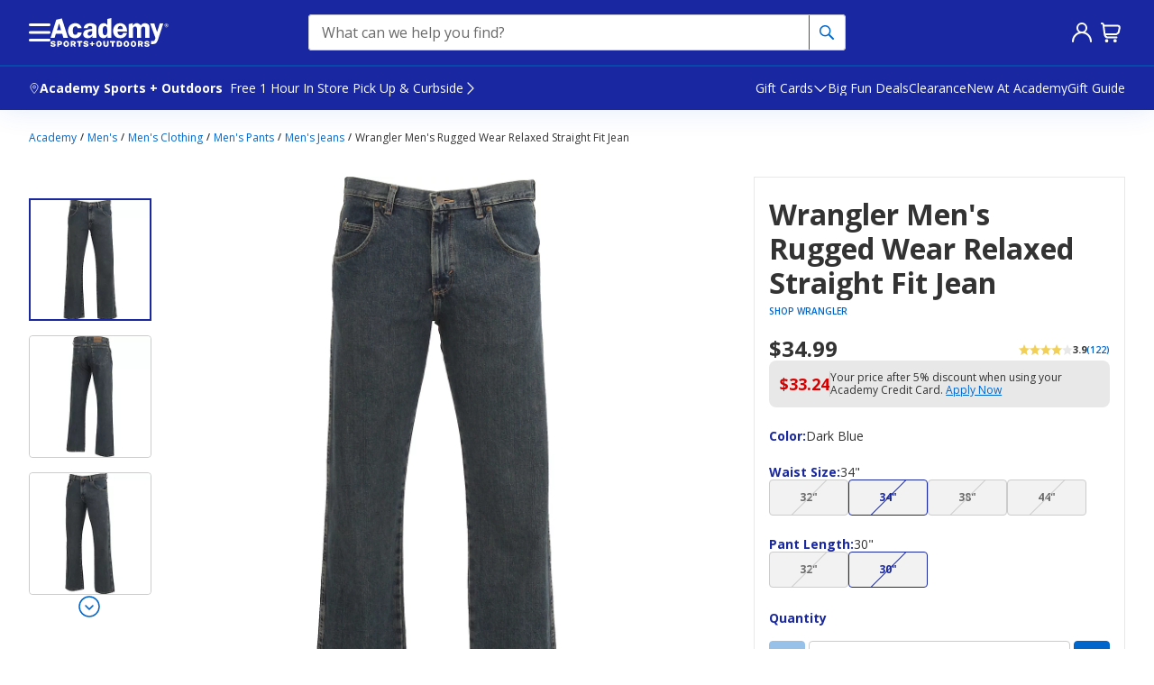

--- FILE ---
content_type: text/css
request_url: https://cdn.clarip.com/academy/cookieconsent/assets/css/custom-cookie-banner.css
body_size: 936
content:
@media only screen and (max-width: 375px) {
    .cc-message #consent-management-tool.cc-link {
        display: none !important;
    }

    .cc-message a {
        color: rgb(255 255 255);
        font-weight: 700;
        text-decoration: underline;
    }

    .cc-message a:hover {
        color: rgb(255 255 255 / 70%);
    }

    .cc-window {
        background-color: #0749aa !important;
    }

    .cc-window.cc-floating {
        display: -webkit-box;
        display: -ms-flexbox;
        display: flex;
        left: 0;
        right: 0;
        bottom: 0;
        width: 100%;
        -webkit-box-orient: vertical;
        -webkit-box-direction: normal;
        -ms-flex-direction: column;
        flex-direction: column;
        max-width: none;
        padding: 16px;
        -webkit-box-pack: center;
        -ms-flex-pack: center;
        justify-content: center;
        -webkit-box-align: center;
        -ms-flex-align: center;
        align-items: center;
        -ms-flex-line-pack: center;
        align-content: center;
        gap: 12px;
        -ms-flex-wrap: wrap;
        flex-wrap: wrap;
    }

    .cc-banner .cc-message,
    .cc-compliance > .cc-btn,
    .cc-window.cc-floating .cc-compliance {
        -ms-flex: none;
        -webkit-box-flex: 0;
        /* flex: none; */
        -webkit-box-orient: vertical;
        -webkit-box-direction: normal;
        -ms-flex-flow: column;
        flex-flow: column;
    }

    .cc-floating .cc-message {
        -ms-flex: 1;
        -webkit-box-flex: 1;
        flex: 1;
    }

    .cc-window .cc-message {
        margin-bottom: 12px;
    }

    .cc-window.cc-banner {
        display: -webkit-box;
        display: -ms-flexbox;
        display: flex;
        -webkit-box-pack: center;
        -ms-flex-pack: center;
        justify-content: center;
        padding: 16px 16px;
        gap: 0px;
        -ms-flex-wrap: wrap;
        flex-wrap: wrap;
    }

    .cc-compliance.cc-highlight {
        gap: 14px;
        -webkit-box-orient: vertical;
        -webkit-box-direction: normal;
        -ms-flex-flow: column;
        flex-flow: column;
        width: 100%;
    }

    button.cc-btn.cc-deny,
    button.cc-btn.cc-dismiss {
        border-radius: 4px;
        color: #06c !important;
        background: #fff !important;
        padding: 12px;
        margin: 0 auto;
        font-family: "Open Sans";
        font-size: 16px;
        font-style: normal;
        font-weight: 700;
        line-height: 120%;
        text-transform: capitalize;
        width: 100%;
    }

    span#cookieconsent\:desc {
        max-width: 27rem;
        font: 12px/1.2 "Open Sans", sans-serif;
        -webkit-box-flex: 4;
        -ms-flex: 4;
        flex: 4;
    }

    .clarip-cookie-manager-content {
        width: 100% !important;
        height: 100% !important;
    }
}

@media only screen and (min-width: 375px) {
    .cc-message #consent-management-tool.cc-link {
        display: none !important;
    }

    .cc-message a {
        color: rgb(255 255 255);
        font-weight: 700;
        text-decoration: underline;
    }

    .cc-message a:hover {
        color: rgb(255 255 255 / 70%);
    }

    .cc-window {
        background-color: #0749aa !important;
    }

    .cc-window.cc-floating {
        display: -webkit-box;
        display: -ms-flexbox;
        display: flex;
        left: 0;
        right: 0;
        bottom: 0;
        width: 100%;
        -webkit-box-orient: vertical;
        -webkit-box-direction: normal;
        -ms-flex-direction: column;
        flex-direction: column;
        max-width: none;
        padding: 16px;
        -webkit-box-pack: center;
        -ms-flex-pack: center;
        justify-content: center;
        -webkit-box-align: center;
        -ms-flex-align: center;
        align-items: center;
        -ms-flex-line-pack: center;
        align-content: center;
        gap: 12px;
        -ms-flex-wrap: wrap;
        flex-wrap: wrap;
    }

    .cc-banner .cc-message,
    .cc-compliance > .cc-btn,
    .cc-window.cc-floating .cc-compliance {
        -ms-flex: none;
        -webkit-box-flex: 0;
        /* flex: none; */
        -webkit-box-orient: vertical;
        -webkit-box-direction: normal;
        -ms-flex-flow: column;
        flex-flow: column;
    }

    .cc-floating .cc-message {
        -ms-flex: 1;
        -webkit-box-flex: 1;
        flex: 1;
    }

    .cc-window .cc-message {
        margin-bottom: 12px;
    }

    .cc-window.cc-banner {
        display: -webkit-box;
        display: -ms-flexbox;
        display: flex;
        -webkit-box-pack: center;
        -ms-flex-pack: center;
        justify-content: center;
        padding: 16px 16px;
        gap: 0px;
        -ms-flex-wrap: wrap;
        flex-wrap: wrap;
    }

    .cc-compliance.cc-highlight {
        gap: 14px;
        -webkit-box-orient: vertical;
        -webkit-box-direction: normal;
        -ms-flex-flow: column;
        flex-flow: column;
        width: 100%;
    }

    button.cc-btn.cc-deny,
    button.cc-btn.cc-dismiss {
        border-radius: 4px;
        color: #06c !important;
        background: #fff !important;
        padding: 12px;
        margin: 0 auto;
        font-family: "Open Sans";
        font-size: 16px;
        font-style: normal;
        font-weight: 700;
        line-height: 120%;
        text-transform: capitalize;
        width: 100%;
    }

    span#cookieconsent\:desc {
        max-width: 27rem;
        font: 12px/1.2 "Open Sans", sans-serif;
        -webkit-box-flex: 4;
        -ms-flex: 4;
        flex: 4;
    }

    .clarip-cookie-manager-content {
        width: 100% !important;
        height: 100% !important;
    }
}

@media only screen and (min-width: 540px) {

    .cc-window.cc-banner,
    .cc-window.cc-floating {
        display: -webkit-box;
        display: -ms-flexbox;
        bottom: 0;
        width: 100%;
        -webkit-box-orient: horizontal;
        -webkit-box-direction: normal;
        max-width: none;
        min-width: 540px;
        padding: 16px 56px;
        gap: 12px;
    }

    .cc-message #consent-management-tool.cc-link {
        display: none !important;
    }

    .cc-message a {
        color: rgb(255 255 255);
        font-weight: 700;
        text-decoration: underline;
    }

    .cc-message a:hover {
        color: rgb(255 255 255 / 70%);
    }

    .cc-window {
        background-color: #0749aa !important;
    }

    .cc-window.cc-floating {
        display: -webkit-box;
        display: -ms-flexbox;
        display: flex;
        top: auto;
        left: 0;
        right: 0;
        -ms-flex-direction: row;
        -webkit-box-orient: horizontal;
        -webkit-box-direction: normal;
        flex-direction: row;
        -webkit-box-pack: center;
        -ms-flex-pack: center;
        justify-content: center;
        -webkit-box-align: center;
        -ms-flex-align: center;
        align-items: center;
    }

    .cc-window.cc-banner {
        display: -webkit-box;
        display: -ms-flexbox;
        display: flex;
        -ms-flex-direction: row;
        -webkit-box-orient: vertical;
        -webkit-box-direction: normal;
        flex-direction: column;
        -webkit-box-pack: center;
        -ms-flex-pack: center;
        justify-content: center;
        -webkit-box-align: center;
        -ms-flex-align: center;
        align-items: center;
    }

    .cc-banner .cc-message,
    .cc-compliance > .cc-btn,
    .cc-window.cc-floating .cc-compliance {
        /* -webkit-box-flex: 0; */
        -ms-flex: none;
        -webkit-box-flex: 0;
        flex: none;
    }

    .cc-banner .cc-message,
    .cc-floating .cc-message {
        -ms-flex: auto;
        -webkit-box-flex: 1;
        flex: auto;
    }

    .cc-window .cc-message {
        margin-bottom: 0;
    }

    .cc-window.cc-banner {
        display: -webkit-box;
        display: -ms-flexbox;
        display: flex;
        -webkit-box-pack: center;
        -ms-flex-pack: center;
        justify-content: center;
    }

    .cc-compliance.cc-highlight {
        gap: 24px;
        -webkit-box-orient: horizontal;
        -webkit-box-direction: normal;
        -ms-flex-flow: row;
        flex-flow: row;
        width: -webkit-fit-content;
        width: -moz-fit-content;
        width: fit-content;
    }

    button.cc-btn.cc-deny,
    button.cc-btn.cc-dismiss {
        border-radius: 3px;
        color: #06c !important;
        background: #fff !important;
        padding: 12px;
        margin: 0 auto;
        font-family: "Open Sans";
        font-size: 16px;
        font-style: normal;
        font-weight: 700;
        line-height: 120%;
        text-transform: capitalize;
        width: -webkit-fit-content;
        width: -moz-fit-content;
        width: fit-content;
        white-space: normal;
    }

    span#cookieconsent\:desc {
        max-width: 53rem;
        font: 12px/1.2 "Open Sans", sans-serif;
        -webkit-box-flex: 4;
        -ms-flex: 4;
        flex: 4;
    }

    .clarip-cookie-manager-content {
        width: 100% !important;
        height: 100% !important;
    }
}

@media only screen and (min-width: 900px) {

    .cc-window.cc-banner,
    .cc-window.cc-floating {
        display: -webkit-box;
        display: -ms-flexbox;
        bottom: 0;
        width: 100%;
        -webkit-box-orient: horizontal;
        -webkit-box-direction: normal;
        max-width: none;
        min-width: 540px;
        padding: 16px 56px;
        gap: 24px;
    }

    .cc-message #consent-management-tool.cc-link {
        display: none !important;
    }

    .cc-message a {
        color: rgb(255 255 255);
        font-weight: 700;
        text-decoration: underline;
    }

    .cc-message a:hover {
        color: rgb(255 255 255 / 70%);
    }

    .cc-window {
        background-color: #0749aa !important;
    }

    .cc-window.cc-floating {
        display: -webkit-box;
        display: -ms-flexbox;
        display: flex;
        top: auto;
        left: 0;
        right: 0;
        -ms-flex-direction: row;
        -webkit-box-orient: horizontal;
        -webkit-box-direction: normal;
        flex-direction: row;
        -webkit-box-pack: center;
        -ms-flex-pack: center;
        justify-content: center;
        -webkit-box-align: center;
        -ms-flex-align: center;
        align-items: center;
    }

    .cc-window.cc-banner {
        display: -webkit-box;
        display: -ms-flexbox;
        display: flex;
        -ms-flex-direction: row;
        -webkit-box-orient: horizontal;
        -webkit-box-direction: normal;
        flex-direction: row;
        -webkit-box-pack: center;
        -ms-flex-pack: center;
        justify-content: center;
        -webkit-box-align: center;
        -ms-flex-align: center;
        align-items: center;
    }

    .cc-banner .cc-message,
    .cc-compliance > .cc-btn,
    .cc-window.cc-floating .cc-compliance {
        /* -webkit-box-flex: 0; */
        -ms-flex: none;
        -webkit-box-flex: 0;
        flex: none;
    }

    .cc-banner .cc-message,
    .cc-floating .cc-message {
        -ms-flex: auto;
        -webkit-box-flex: 1;
        flex: auto;
    }

    .cc-window .cc-message {
        margin-bottom: 0;
    }

    .cc-window.cc-banner {
        display: -webkit-box;
        display: -ms-flexbox;
        display: flex;
        -webkit-box-pack: center;
        -ms-flex-pack: center;
        justify-content: center;
    }

    .cc-compliance.cc-highlight {
        gap: 24px;
        -webkit-box-orient: horizontal;
        -webkit-box-direction: normal;
        -ms-flex-flow: row;
        flex-flow: row;
        width: -webkit-fit-content;
        width: -moz-fit-content;
        width: fit-content;
    }

    button.cc-btn.cc-deny,
    button.cc-btn.cc-dismiss {
        border-radius: 3px;
        color: #06c !important;
        background: #fff !important;
        padding: 12px;
        width: -webkit-fit-content;
        width: -moz-fit-content;
        width: fit-content;
        margin: 0 auto;
        font-family: "Open Sans";
        font-size: 16px;
        font-style: normal;
        font-weight: 700;
        line-height: 120%;
        text-transform: capitalize;
    }

    span#cookieconsent\:desc {
        max-width: 53rem;
        font: 12px/1.2 "Open Sans", sans-serif;
        -webkit-box-flex: 4;
        -ms-flex: 4;
        flex: 4;
    }

    .clarip-cookie-manager-content {
        width: 100% !important;
        height: 100% !important;
    }
}

.cc-revoke {
    display: none !important;
}

.cc-window {
    z-index: 499 !important;
}

#consent-management-tool {
    font: 12px/1.2 "Open Sans", sans-serif;
    color: rgb(255 255 255);
    font-weight: 700;
    text-decoration: underline;
}

a[aria-label="learn more about cookies"] {
    display: none !important;
}

--- FILE ---
content_type: text/css
request_url: https://www.academy.com/static-assets/prod1central_component_registry_vol/components/header240/1.0.0/lazy-quickView240.bb29ae1757d24871e3ca.css
body_size: 2347
content:
.backdrop{z-index:1000;position:fixed;top:0;left:0;right:0;bottom:0;backdrop-filter:blur(5px);opacity:1;background:var(--Interactive-Overlay, rgba(51, 51, 51, 0.5));-webkit-backdrop-filter:blur(5px)}.modal-styles-container{position:absolute;background:var(--c-academyWhite);width:85%;max-width:460px;min-width:320px;height:100%;border:0;box-shadow:none;transition:transform .3s;margin-left:auto;overflow-y:scroll;scroll-behavior:smooth;-webkit-overflow-scrolling:touch;z-index:14;top:0;bottom:0;overflow-y:hidden;outline:none;display:flex}.modal-styles-container.l0-modal{left:0;transition:all .3s;transform:translateX(-100%);will-change:transform;opacity:0}.modal-styles-container.r0-modal{right:0;transition:all .3s;transform:translateX(100%);will-change:transform;opacity:0}.modal-styles-container.l0-modal.ReactModal__Content--after-open{transform:translateX(0);z-index:16;opacity:1}.modal-styles-container.l0-modal.ReactModal__Content--before-close{transform:translateX(-100%);z-index:0;opacity:1}.modal-styles-container.r0-modal.ReactModal__Content--after-open{transform:translateX(0%);z-index:16;opacity:1}.modal-styles-container.r0-modal.ReactModal__Content--before-close{transform:translateX(100%);z-index:0;opacity:1}.flyoutMenuWrapper{width:100%;display:flex;flex-direction:column}.flyoutHeaderWrapper{position:sticky;top:0;padding:0;z-index:9999}.closeBtnRow{display:flex;justify-content:flex-end;padding-top:1rem}.closeBtnRow button{border:none;background-color:rgba(0,0,0,0);padding:0 8px;margin-right:-6px}.closeBtnRow button img{width:11px;max-width:100%}
.wrapper--JQTGK{background:var(--c-academyBlue);display:flex;justify-content:space-between;align-items:center;height:49px}.title--YGUqU{color:var(--c-academyWhite);font-family:"Open Sans",sans-serif;font-size:var(--fs-txt1);font-weight:600;margin:0;padding-left:16px}.closeBtn--g0B6N{color:var(--c-academyWhite);border:none;background:none;padding:13px 16px}.closeBtn--g0B6N img{height:11.5px;width:11.5px}
.breadcrumb--yHpem{margin-bottom:.25rem}@media(min-width: 1024px){.breadcrumb--yHpem{margin-top:.5rem;margin-bottom:2rem}}.pdp240Layout--mHuNS{display:flex;flex-direction:column}@media(min-width: 1024px){.pdp240Layout--mHuNS{display:grid;grid-auto-columns:1.875fr 1fr;column-gap:32px;grid-template-areas:"gallery ." "aboutThisProduct titleAndAttributes" ". ."}.pdp240Layout--mHuNS .titleAndAttributes--ub3i5{max-width:536px;min-width:304px}.pdp240Layout--mHuNS .gallery--TPHFH{max-width:940px;min-width:550px}.pdp240Layout--mHuNS .aboutThisProduct--A8UMH{min-width:550px}}.pdp240Layout--mHuNS .aboutThisProduct--A8UMH{grid-area:aboutThisProduct;height:fit-content}.pdp240Layout--mHuNS .titleAndAttributes--ub3i5{display:flex;flex-direction:column}@media(min-width: 1024px){.pdp240Layout--mHuNS .titleAndAttributes--ub3i5{grid-area:titleAndAttributes;grid-row-start:1;grid-row-end:-1;display:block;padding:1rem;border:1px solid var(--c-gray20);height:fit-content}}.pdp240Layout--mHuNS .gallery--TPHFH{display:flex;flex-direction:column}@media(min-width: 1024px){.pdp240Layout--mHuNS .gallery--TPHFH{height:fit-content;display:block;grid-area:gallery;width:100%}}@media(max-width: 539px){.reverseContentMargin--qmsiL{margin:0 -16px}}@media(min-width: 540px)and (max-width: 1023px){.reverseContentMargin--qmsiL{margin:0 -24px}}.productContainerWrapper--zn4v1{width:100%}.mainContentWrapper--Vr40I,.qvMainContentWrapper--jynwq{background:var(--c-academyWhite)}@media(min-width: 1024px){.mainContentWrapper--Vr40I{padding-left:1rem;padding-right:1rem}}.stickySectionWrapper--UWcmx{display:flex;flex-direction:column;gap:24px;margin-top:.75rem;background:var(--c-academyWhite) padding-box;position:static;z-index:98}@media(min-width: 1024px){.stickySectionWrapper--UWcmx{position:relative;margin-top:1.5rem}}.stickySectionWrapperQv--Fflo4{margin-top:.625rem}.stickySectionPadding--d2_o0.rebate_spacing--wnKE6{padding-bottom:.5rem}.socialProofingContainer--K7uLK{padding:0 16px}.contentSectionWrapper--BQQnQ{background:var(--c-academyWhite) padding-box;margin-top:1.5rem}.contentSectionWrapper--BQQnQ.bnpl{margin-top:.25rem}.bottomContent--eCxW2{position:relative;z-index:99;bottom:0;pointer-events:none;margin-top:1.5rem;grid-column-start:start;grid-column-end:end;grid-row-start:end}.bottomContent--eCxW2>*{pointer-events:auto}.bottomContent--eCxW2.cta-before-description--bE8Sa{grid-row-start:left-end;grid-row-end:end}.bottomContent--eCxW2.sticky-cta--yFDaD{position:sticky;bottom:0}.shippingRestrictionMessage--RGfiR{font-size:18px;color:var(--c-red);display:block;margin:0 1rem .5rem 1rem}.quickViewContainer--v4kdj{width:100%;line-height:1.65rem;display:grid;grid-template-columns:[start] 100% [end];grid-template-rows:[start] max-content [end];overflow-y:auto}.quickViewContainer--v4kdj .productTitle--kjo3q{line-height:1.65rem;font-size:22px;font-weight:700px;display:-webkit-box;line-clamp:3;-webkit-line-clamp:3;-webkit-box-orient:vertical;overflow:hidden}.quickViewContainer--v4kdj.d-grid--j5KUI{display:grid}.quickViewTopContent--TJDQh{z-index:1}@media(min-width: 1024px){.quickViewTopContent--TJDQh{transition:width .5s ease-out,height .5s ease-out}}.quickViewTopShelfPageContent--ar9Sg{padding:0 1rem;width:fit-content;display:flex;gap:12px;flex-direction:column;margin-top:24px}.quickViewRightContent--kKtQg{width:100%}.quickViewContentSectionWrapper--p8__L{background:#fcfcfc padding-box;padding:0 16px;margin-top:1.5rem}.quickViewErrorWrapper--YbjHX{width:100%;padding:16px 16px 0 16px}.quickViewATCWrapper--nkm57{padding:.75rem 1rem;margin:0;z-index:1000}.quickViewATCWrapper--nkm57.sticky-button--HvnFg{position:sticky;bottom:0;background:var(--c-academyWhite);height:4rem;box-shadow:0px 0px 20px rgba(0,0,0,.1019607843);width:100%;left:0;right:50%;padding:.5rem 1rem}.styliticsMainWrapper--cAThE{display:block;padding:0;margin-bottom:40px;margin-top:8px}.styliticsMainWrapper--cAThE.dnone--xiyMW{display:none}@media(min-width: 1024px){.styliticsMainWrapper--cAThE{margin-top:48px;margin-bottom:0}}.styliticsMainWrapper--cAThE .stylitics-price-text{color:var(--c-red)}.styliticsMainWrapper--cAThE .stylitics-hide-price{visibility:hidden;display:none}.styliticsWidgetWrapper--R_gQa{margin-bottom:0;padding-top:1rem}.styliticsWidgetWrapper--R_gQa .stylitics-modal{z-index:100 !important}.styliticsWidgetWrapper--R_gQa .stylitics-modal-header>h1{line-height:normal !important;margin:11px 0}.styliticsWidgetWrapper--R_gQa .stylitics-modal
        .stylitics-desktop-modal{z-index:100 !important}.styliticsWidgetWrapper--R_gQa .stylitics-bundle-container{border-color:var(--c-gray20) !important}.styliticsWidgetWrapper--R_gQa .stylitics-item-name{font:600 var(--fs-txt2)/1.2 var(--ff-pri);color:var(--c-academyGray) !important}.styliticsWidgetWrapper--R_gQa .stylitics-item-regular-price{font:700 var(--fs-ui1)/1.2 var(--ff-pri) !important;color:var(--c-legacyDarkBlue) !important}.styliticsWidgetWrapper--R_gQa .stylitics-item-container{padding:7px 0 7px 0 !important;border-bottom:1px solid var(--c-gray30) !important}.styliticsWidgetWrapper--R_gQa .stylitics-sequence{padding-bottom:16px !important}.styliticsWidgetWrapper--R_gQa .stylitics-item-container:last-child{border-bottom:none !important}.styliticsWidgetWrapper--R_gQa .stylitics-view-item-details-cta{font:700 var(--fs-txt1)/1.2 var(--ff-pri);border-color:var(--c-gray20) !important;color:var(--c-academyGray) !important}.styliticsWidgetWrapper--R_gQa .stylitics-cta-link{font:700 var(--fs-txt1)/1.2 var(--ff-pri);border-bottom:none !important}.styliticsWidgetWrapper--R_gQa .stylitics-item-image-wrapper{border:1px solid #d3d3d3 !important}@media screen and (min-width: 769px){.styliticsWidgetWrapper--R_gQa{padding:0}}.styliticsTitleWrapper--vt12A{font:700 var(--fs-hdr2)/1.2 var(--ff-pri);color:var(--c-academyBlue);text-transform:capitalize;display:none}.quickViewFlyout--Hytlt{width:85%;max-width:400px;background:var(--c-academyWhite)}.recommendationWrapper--HkkCU{display:flex;flex-direction:column}.promotionMessage--MROOP{color:var(--c-green);margin-bottom:0}.quickViewPromotionClassWrapper--_dEa8{padding:0 1rem}.priceRatingSpacing--how5h{gap:1rem}.qvPriceRatingSpacing--zOAhh{padding:0 1rem}.additionalMessage--BBwqH{margin-top:1rem}.additionalMessage--BBwqH:first-child{margin-top:1.5rem}.quickViewAdditionalMessageSection--B6i2U{padding:0 16px}.qvAtcWrapper--ZDnM_{width:100%}.navToPdp--fJ7Mu{margin-top:1.5rem;margin-bottom:1.5rem;width:100%;text-align:center}.expressPaymentsMessages--UFU6P{display:flex;flex-direction:column;gap:16px;margin-top:12px}.rebateContainer--KrdbA{padding:0 1rem}.orderErrorAlertSpacing--o0Z22{width:100%;margin-top:.5rem}.messageContainer--w4ZN_{padding:.5rem 0}.messageContainer--w4ZN_ .hotMarketMessage--MTEof{width:100%}section.bisWrapperQv--aqnm7{padding:16px}.qvShoeboxDisclaimerWrapper--Flji9{padding:0 1rem}.shoeboxDisclaimer--X6Ikz{margin-top:1.5rem;width:100%}
.notificationContainer--gAsUd{display:flex;justify-content:center}.notificationWrapper--oJBob{position:fixed;top:8.5rem;z-index:111;margin:0 1rem}@media(min-width: 540px){.notificationWrapper--oJBob{margin:0 1.5rem}}@media(min-width: 1024px){.notificationWrapper--oJBob{max-width:32.5rem;top:8.25rem}}.notificationWrapper--oJBob:not(:focus-within){background-color:#fffffe;transition:background-color .01s ease}.quickView--tyVRt{top:3.75rem;margin:0 1rem}.ctaLink--bRpvS{color:var(--c-brightBlue)}


--- FILE ---
content_type: text/css
request_url: https://www.academy.com/static-assets/prod1central_component_registry_vol/components/pdp240/1.0.0/lazy-backInStockModal240.0f7f5df8b872748535d2.css
body_size: 576
content:
.closeBtnWrapper--ibaJp{position:absolute;right:4px;top:4px}.closeBtnWrapper--ibaJp button{border:none;background-color:rgba(0,0,0,0);padding:0;display:flex}@media(min-width: 1024px){.closeBtnWrapper--ibaJp{right:8px;top:8px}}
.priceWrapper--uKyTm{font:700 var(--fs-hdr6)/1.2 var(--ff-pri);color:var(--Primary-Academy-Gray, #333);text-transform:uppercase;margin-top:8px}
.productInfoWrapper--zg_MX{display:flex;flex-direction:column;align-items:flex-start;align-self:stretch}.productName--ohwly{font:400 var(--fs-txt1)/1.2 var(--ff-pri);color:var(--Primary-Academy-Gray, #333);overflow:hidden;text-overflow:ellipsis;margin:0}.skuWrapper--empDv{display:flex;margin:0;line-height:1}.attributeWrapper--kjpHY{margin:0;margin-top:12px}.pairName--r6Kv6{font:700 var(--fs-txt2)/1.2 var(--ff-pri);color:var(--Primary-Academy-Gray, #333)}.pairValue--PK7sX{font:400 var(--fs-txt2)/1.2 var(--ff-pri);color:var(--Primary-Academy-Gray, #333);overflow:hidden;text-overflow:ellipsis}
.lineItemWrapper--UPTk6{display:flex;align-items:center;gap:12px}.wrapperNoLink--GW3sV{position:relative;border:none}.imageWrapper--cz25k img{width:120px;max-height:100%;aspect-ratio:1}
.storeWrapper--g62yt{display:flex;flex-direction:column;align-self:stretch;gap:4px}.storeTitle--Q_K8i{font:700 var(--fs-txt3)/1.2 var(--ff-pri);color:var(--Primary-Academy-Gray, #333);text-transform:uppercase}.storeNeighborhood--h2RC7{font:700 var(--fs-txt2)/1.2 var(--ff-pri);color:var(--Primary-Academy-Gray, #333)}.storeInfo--gty8m{font:400 var(--fs-txt2)/1.2 var(--ff-pri);color:var(--Neutrals-Gray50, #6A6A6A)}
.bisModalWrapper--Vpc1C{position:relative}.title--pz9xZ{font:700 var(--fs-hdr6)/1.2 var(--ff-pri);color:var(--Primary-Academy-Blue, #1928A0);margin:0}.subTitle--Q0W3J{font:400 var(--fs-txt1)/1.2 var(--ff-pri);color:var(--Primary-Academy-Gray, #333);margin:0}.bisWrapper--QLS47{display:flex;max-width:536px;padding:16px;flex-direction:column;align-items:flex-start;gap:16px;align-self:stretch;border-radius:4px;background:var(--Primary-White, #FFF)}@media(min-width: 1024px){.bisWrapper--QLS47{padding:24px}}.inputWrapper--L6byn{width:100%}.buttonWrapper--Ln9fZ{display:flex;flex-direction:column;gap:16px;width:100%}
.bisModalWrapper--HxqUf{position:relative}


--- FILE ---
content_type: text/javascript
request_url: https://www.academy.com/static-assets/prod1central_component_registry_vol/components/pencilBanner240/1.0.0/pencilBanner240.component.js?cacheId=v131
body_size: 1358
content:
!function(e,t){"object"==typeof exports&&"object"==typeof module?module.exports=t(require("react"),require("@emotion/react"),require("lodash")):"function"==typeof define&&define.amd?define("ASOPM",[,,],t):"object"==typeof exports?exports.ASOPM=t(require("react"),require("@emotion/react"),require("lodash")):(e.ASOPM=e.ASOPM||{},e.ASOPM.pencilBanner240=t(e.React,e.EmotionReact,e.lodash))}(this,((e,t,r)=>(()=>{"use strict";var n={791:t=>{t.exports=e},216:e=>{e.exports=t},787:e=>{e.exports=r}},o={};function i(e){var t=o[e];if(void 0!==t)return t.exports;var r=o[e]={exports:{}};return n[e](r,r.exports,i),r.exports}(()=>{i.d=(e,t)=>{for(var r in t)i.o(t,r)&&!i.o(e,r)&&Object.defineProperty(e,r,{enumerable:!0,get:t[r]})}})(),(()=>{i.o=(e,t)=>Object.prototype.hasOwnProperty.call(e,t)})(),(()=>{i.r=e=>{"undefined"!=typeof Symbol&&Symbol.toStringTag&&Object.defineProperty(e,Symbol.toStringTag,{value:"Module"}),Object.defineProperty(e,"__esModule",{value:!0})}})(),void 0!==i&&Object.defineProperty(i,"p",{get:function(){try{if("string"!=typeof ASOPMEnv.publicPaths.pencilBanner240)throw new Error("WebpackRequireFrom: 'ASOPMEnv.publicPaths['pencilBanner240']' is not a string or not available at runtime. See https://github.com/agoldis/webpack-require-from#troubleshooting");return ASOPMEnv.publicPaths.pencilBanner240}catch(e){return console.error(e),"/webpack/"}},set:function(e){}});var c={};i.r(c),i.d(c,{default:()=>v});i(791);function u(e){return u="function"==typeof Symbol&&"symbol"==typeof Symbol.iterator?function(e){return typeof e}:function(e){return e&&"function"==typeof Symbol&&e.constructor===Symbol&&e!==Symbol.prototype?"symbol":typeof e},u(e)}function a(e){var t=function(e,t){if("object"!=u(e)||!e)return e;var r=e[Symbol.toPrimitive];if(void 0!==r){var n=r.call(e,t||"default");if("object"!=u(n))return n;throw new TypeError("@@toPrimitive must return a primitive value.")}return("string"===t?String:Number)(e)}(e,"string");return"symbol"==u(t)?t:t+""}function l(e,t,r){return(t=a(t))in e?Object.defineProperty(e,t,{value:r,enumerable:!0,configurable:!0,writable:!0}):e[t]=r,e}var s=i(787);function f(e,t){var r=Object.keys(e);if(Object.getOwnPropertySymbols){var n=Object.getOwnPropertySymbols(e);t&&(n=n.filter((function(t){return Object.getOwnPropertyDescriptor(e,t).enumerable}))),r.push.apply(r,n)}return r}var p="CONTENT_STACK",b=function(e){var t={};switch(u(e)){case"string":try{t=JSON.parse(e)}catch(e){console.error(e)}break;case"object":t=function(e){for(var t=1;t<arguments.length;t++){var r=null!=arguments[t]?arguments[t]:{};t%2?f(Object(r),!0).forEach((function(t){l(e,t,r[t])})):Object.getOwnPropertyDescriptors?Object.defineProperties(e,Object.getOwnPropertyDescriptors(r)):f(Object(r)).forEach((function(t){Object.defineProperty(e,t,Object.getOwnPropertyDescriptor(r,t))}))}return e}({},e)}return t};const g=function(){var e=function(){var e=arguments.length>1&&void 0!==arguments[1]?arguments[1]:{},t=arguments.length>2&&void 0!==arguments[2]?arguments[2]:{},r=arguments.length>3&&void 0!==arguments[3]?arguments[3]:{},n={cms:b(arguments.length>0&&void 0!==arguments[0]?arguments[0]:{}),labels:b(e),messages:b(t),uiConfig:b(r)},o=n.cms.source||p;return{props:n,source:o,getContent:function(e,t){return(0,s.get)(n.cms,e,t)},getLabel:function(e,t){return(0,s.get)(n.labels,e,t)},getMessage:function(e,t){return(0,s.get)(n.messages,e,t)},getCMSGlobal:function(e,t){return(0,s.get)(n.uiConfig.cmsGlobal,e,t)},getUIFlag:function(e,t){return(0,s.get)(n.uiConfig.flags,e,t)}}}(arguments.length>0&&void 0!==arguments[0]?arguments[0]:{},arguments.length>1&&void 0!==arguments[1]?arguments[1]:{},arguments.length>2&&void 0!==arguments[2]?arguments[2]:{},arguments.length>3&&void 0!==arguments[3]?arguments[3]:{});return{contentMarkup:(0,e.getContent)("content_markup")}};var y=i(216);function m(e){var t=e.cms,r=e.labels,n=e.messages,o=e.uiConfig,i=g(t,r,n,o).contentMarkup;return 0===(i||"").trim().length?null:(0,y.jsx)("div",{"data-auid":"pencilBanner",dangerouslySetInnerHTML:{__html:i}})}m.noHydration=!0;const v=m;return c})()));
//# sourceMappingURL=pencilBanner240.component.js.map

--- FILE ---
content_type: application/javascript; charset=utf-8
request_url: https://insitez.blob.core.windows.net/site/57dd27dd-7355-4c86-942d-f04c63037e08.js
body_size: 1320
content:
/* Informizely for www.academy.com. (C) 2025 Informizely. All rights reserved. */
var IzWidget=IzWidget||{};IzWidget['insitez.siteConfig']={"d":"www.academy.com","o":1,"e":1,"l":1,"u":1,"g":0,"g4":0,"gr":0,"gn":null,"p":15,"s":[{"_n":"Website Feedback (11/14/24)","_ts":{"_u":[{"_p":"*"}],"_uns":true,"_pou":100,"_sc":0,"_mprv":0,"_mxpv":-1,"_mlvh":-1,"_mpav":0,"_cosi":"","_idt":true,"_ird":false,"_ui":0,"_ulbl":false,"_ws":5,"_wsd":0,"_wssd":"#feedback-global-button","_shc":2,"_mshc":-1,"_kscs":false,"_ncwm":0,"_cwm":0,"_sst":0,"_set":1439},"_ss":{"_q":1,"_w":"300","_s":0,"_o":70,"_a":1,"_b":false,"_c":true,"_i":false,"_k":true,"_m":true,"_h":0,"_n":"inherit","_l":false,"_e":50331705,"_so":{"_cbc":"#1928A0","_cc":"#ffffff","_co":"1","_cbr":"8","_hfs":"15","_hta":"left","_ihfs":"14","_ifs":"14","_chbc":"#1928a0","_chbch":"#0066cc","_chc":"#ffffff","_chbr":"4","_bbc":"#0066cc","_bbch":"#0072e3","_bc":"#ffffff","_bch":"#ffffff","_bfs":"14","_bbr":"4","_lr":"#FFFFFF","_fa":"10"},"_cc":"#iz-cr .izOButton{\nborder-color:#FFF!important;\n}\nhtml div.izCr- .izItem .izOButtons{\ndisplay:block!important;\n}"},"_ls":{"_n":"NEXT","_d":"DONE","_r":"Please enter a value"},"_p":[{"id":"1","_n":"","_tm":2,"_i":[{"id":"3","_t":"We value your feedback! Help us improve the Academy Sports + Outdoors website.","_td":0,"_p":0,"_ty":9,"_tdt":{"_r":true,"_n":5,"_d":0,"_mit":"1 = Very Poor","_mat":"5 = Excellent","_npi_l":"3","_npi_m":"3","_npi_h":"2"}}]},{"id":"3","_n":"","_tm":2,"_i":[{"id":"4","_t":"Sorry to hear it. What was the problem?","_td":0,"_p":0,"_ty":6,"_tdt":{"_d":2,"_r":true,"_o":[{"_npi":"4","id":"7","_t":"Discount/Coupon"},{"_npi":"4","id":"3","_t":"Item Availability"},{"_npi":"4","id":"4","_t":"Item Information"},{"id":"9","_t":"Payment Issues"},{"_npi":"4","id":"2","_t":"Search Relevance"},{"_npi":"4","id":"8","_t":"Shipping Cost/Eligibility"},{"_npi":"4","id":"5","_t":"Sort and Filtering"},{"_npi":"4","id":"1","_t":"Website Experience"},{"_npi":"4","id":"6","_t":"Other"}]}}]},{"id":"4","_n":"","_tm":2,"_i":[{"id":"5","_t":"Please tell us more.","_td":0,"_p":0,"_ty":5,"_tdt":{"_r":true}}]},{"id":"2","_n":"","_tm":2,"_i":[{"id":"2","_t":"\nThank you!\n\n\n","_td":8,"_p":0,"_ty":2,"_tdt":{}}]}],"id":"ugufhhuyih"}]};var IzWidget;(function(n){var e=n["insitez.siteConfig"],r,u,f,i,t;e!=null&&e.s!=null&&e.s.length!=0&&((r=window.navigator.userAgent,u=r.indexOf("MSIE "),u>0&&parseInt(r.substring(u+5,r.indexOf(".",u)))<11)||(f=n["insitez.codeUrl"],f==null&&(f="https://insitez.blob.core.windows.net/widget/IzCode.js"),i=document.createElement("script"),i.type="text/javascript",i.src=f,t=document.getElementById("_informizely_script_tag"),t==null&&(t=document.getElementById("_insitez_script_tag")),t==null?document.documentElement.insertBefore(i,document.documentElement.firstChild):t.parentNode.insertBefore(i,t)))})(IzWidget||(IzWidget={}));

--- FILE ---
content_type: image/svg+xml
request_url: https://images.contentstack.io/v3/assets/blt964243cdd7810dea/bltcdc77f9888304de2/60cae1b583f9fe49a6fedbe0/social-instagram.svg
body_size: -89
content:
<svg xmlns="http://www.w3.org/2000/svg" width="14.555" height="14.554" viewBox="0 0 14.555 14.554"><defs><style>.a{fill:#FFF;}</style></defs><path class="a" d="M494.739,207.028a1.686,1.686,0,0,0-.633-.411,3.512,3.512,0,0,0-1.013-.19c-.57-.032-.728-.032-2.183-.032h-2.152a3.512,3.512,0,0,0-1.013.19,1.819,1.819,0,0,0-1.044,1.044,3.512,3.512,0,0,0-.19,1.012c-.032.57-.032.728-.032,2.183v2.151a3.512,3.512,0,0,0,.19,1.012,1.819,1.819,0,0,0,1.044,1.044,3.511,3.511,0,0,0,1.013.19c.57.032.728.032,2.183.032h2.152a3.513,3.513,0,0,0,1.013-.19,1.819,1.819,0,0,0,1.044-1.044,3.512,3.512,0,0,0,.19-1.012c.032-.57.032-.728.032-2.183v-2.151a3.509,3.509,0,0,0-.19-1.012A1.686,1.686,0,0,0,494.739,207.028Zm-3.829,6.644a2.848,2.848,0,1,1,2.848-2.848A2.836,2.836,0,0,1,490.91,213.673Zm2.848-5.062a.633.633,0,1,1,.633-.633A.633.633,0,0,1,493.758,208.61Zm1.266-5.062H486.8a3.173,3.173,0,0,0-3.164,3.164v8.226A3.173,3.173,0,0,0,486.8,218.1h8.227a3.173,3.173,0,0,0,3.164-3.164v-8.226A3.173,3.173,0,0,0,495.024,203.548Zm1.234,9.492a4.266,4.266,0,0,1-.253,1.3,3.115,3.115,0,0,1-.633.949,2.28,2.28,0,0,1-.949.633,4.266,4.266,0,0,1-1.3.253c-.57.032-.759.032-2.215.032s-1.645,0-2.215-.032a4.266,4.266,0,0,1-1.3-.253,3.115,3.115,0,0,1-.949-.633,2.28,2.28,0,0,1-.633-.949,4.268,4.268,0,0,1-.253-1.3c-.032-.569-.032-.759-.032-2.215s0-1.645.032-2.215a4.268,4.268,0,0,1,.253-1.3,3.552,3.552,0,0,1,.633-.949,2.28,2.28,0,0,1,.949-.633,4.265,4.265,0,0,1,1.3-.253c.57-.032.759-.032,2.215-.032s1.645,0,2.215.032a4.265,4.265,0,0,1,1.3.253,3.551,3.551,0,0,1,.949.633,2.28,2.28,0,0,1,.633.949,4.266,4.266,0,0,1,.253,1.3c.032.57.032.759.032,2.215S496.289,212.47,496.258,213.04Zm-3.449-2.215a1.9,1.9,0,1,1-1.9-1.9A1.9,1.9,0,0,1,492.809,210.825Z" transform="translate(-483.633 -203.548)"/></svg>

--- FILE ---
content_type: application/javascript
request_url: https://cdn.clarip.com/academy/cookieconsent/assets/js/clarip-cookie-manager.min.js
body_size: 11371
content:
const failover={endpoint:"https://f.clarip.com/api/v1/request",boundary:"----ClaripBoundary",sendRequest(e,o,i,a){const n={url:e,method:o,content_type:a,payload:i};return new Promise(((e,o)=>{const i=new XMLHttpRequest;i.open("POST",this.endpoint),i.setRequestHeader("Content-Type","application/json"),i.timeout=1e4,i.onload=()=>{i.status>=200&&i.status<300?e(i.responseText):o(new Error(`HTTP error: ${i.status}`))},i.onerror=()=>o(new Error("Network error")),i.ontimeout=()=>o(new Error("Request timeout")),i.send(JSON.stringify(n))}))},sendJson(e,o,i){return this.sendRequest(e,o,JSON.stringify(i),"application/json")},sendFormUrlEncoded(e,o,i){const a=new URLSearchParams(i).toString();return this.sendRequest(e,o,a,"application/x-www-form-urlencoded")},sendMultipartForm(e,o,i){const a=this.boundary,n=this.serializeFormDataToMultipartString(i,a),r=`multipart/form-data; boundary=${a}`;return this.sendRequest(e,o,n,r)},serializeFormDataToMultipartString(e,o){const i=[];for(const[a,n]of e.entries())i.push(`--${o}`),i.push(`Content-Disposition: form-data; name="${a}"`),i.push(""),i.push(n);return i.push(`--${o}--`,""),i.join("\r\n")}};!function(e,o,i){"use strict";e.claripCookieManager={overridenCookies:i,currentXhrRequest:null,$initCustom:function(){},$submitCustom:function(){},init:function(){claripCookieManager.$cookieIdentifierJSON={},claripCookieManager.checkForExternalVars()?(claripCookieManager.$host=claripCookieConsentHost,claripCookieManager.$claripCdnHost=claripCdnHost,claripCookieManager.$clientName=claripClientName,claripCookieManager.$identifier=claripCookieManagerIdentifier,claripCookieManager.addBannerStyle(),claripCookieManager.$utilizeSiteLangAttr=this.getUtilizeSiteLangAttr(),claripCookieManager.$useUSSuffix="0",claripCookieManager.getIdentifierJSON(claripCookieManager.$host)):console.log("ClaripCookieConsent - Error : External Vars not defined")},initBannerVars:function(){"1"===claripCookieManager.$enableGeolocation&&claripCookieManager.determineCountryRegionKey(),claripCookieManager.$bannerConfiguration="1"===claripCookieManager.$enableGeolocation&&"1"===claripCookieManager.$cookieIdentifierJSON.claripCookieSettings.geolocationBaseBannerEnabled?claripCookieManager.$cookieIdentifierJSON.banners[claripCookieManager.$countryRegionKey]||{}:claripCookieManager.$cookieIdentifierJSON.banners||{},claripCookieManager.$bannerConfiguration&&0===Object.keys(claripCookieManager.$bannerConfiguration).length&&Object.getPrototypeOf(claripCookieManager.$bannerConfiguration)===Object.prototype||claripCookieManager.defineBannerVars()},defineGenericVars:function(){const e=claripCookieManager.$cookieIdentifierJSON;claripCookieManager.$claripCookieName=e.claripCookieSettings.claripCookieName||"",claripCookieManager.$claripCookieExpirationAge=claripCookieManager.$cookieIdentifierJSON.claripCookieSettings.claripCookieExpirationAge||"",claripCookieManager.$claripCookieManagerLink=e.claripCookieSettings.claripCookieManagerLink||"",claripCookieManager.$cookieManagerType=e.claripCookieSettings.cookieManagerType||"",claripCookieManager.$cookieManagerSubType=e.claripCookieSettings.cookieManagerSubType||"",claripCookieManager.$enableGeolocation=e.claripCookieSettings.geolocationEnabled||"",claripCookieManager.$countryList=e.claripCookieSettings.countryList||[],claripCookieManager.$regionList=e.claripCookieSettings.regionList||[],claripCookieManager.$geolocationItems=e.claripCookieSettings.geolocationItems||[],claripCookieManager.$cookieAcceptanceAllValue=e.claripCookieSettings.cookieAcceptanceAllValue||"",claripCookieManager.$bannerText=e.claripCookieSettings.dismissText||"",claripCookieManager.$cookieAlwaysActiveValue=e.claripCookieSettings.cookieAlwaysActiveValue||"",claripCookieManager.$integrationOption=e.claripCookieSettings.integrationOption||"",claripCookieManager.$consentPropagation=e.claripCookieSettings.consentPropagation||"",claripCookieManager.$scanCookiesRealTime=e.claripCookieSettings.scanCookiesRealTime||"",claripCookieManager.$whitelist=e.claripCookieSettings.whitelist||[],claripCookieManager.$cookieData=e.cookiesData,claripCookieManager.$offloadCookieManagerCreation=e.claripCookieSettings.offloadCookieManagerCreation,claripCookieManager.$offloadCookieSettingLinkEventHandler=e.claripCookieSettings.offloadCookieSettingLinkEventHandler,claripCookieManager.$forceStopTracking=!1},defineBannerVars:function(){claripCookieManager.$position=claripCookieManager.$bannerConfiguration.location||"",claripCookieManager.$bannerBgColor=claripCookieManager.$bannerConfiguration.bannerBgColor||"",claripCookieManager.$buttonBgColor=claripCookieManager.$bannerConfiguration.buttonBgColor||"",claripCookieManager.$bannerTextColor=claripCookieManager.$bannerConfiguration.bannerTextColor||"",claripCookieManager.$buttonTextColor=claripCookieManager.$bannerConfiguration.buttonTextColor||"",claripCookieManager.$hideEmptyButtons=claripCookieManager.$bannerConfiguration.hideEmptyButtons||!1;const e=claripCookieManager.$hideEmptyButtons;claripCookieManager.$bannerText=decodeURIComponent(claripCookieManager.$bannerConfiguration.bannerText)||"We use cookies and similar tracking technologies to enhance your browsing experience, analyze traffic to our site, customize content and advertising, and provide social media features.",claripCookieManager.$dismissText=decodeURIComponent(claripCookieManager.$bannerConfiguration.dismissBtnText)||(e?"":"Deny Cookies"),claripCookieManager.$informationalButton=decodeURIComponent(claripCookieManager.$bannerConfiguration.informational)||(e?"":"OK"),claripCookieManager.$denyText=decodeURIComponent(claripCookieManager.$bannerConfiguration.denyBtnText)||(e?"":"Deny"),claripCookieManager.$acceptText=decodeURIComponent(claripCookieManager.$bannerConfiguration.allowBtnText)||(e?"":"Accept All Cookies"),claripCookieManager.$cookieConsentComplianceType=decodeURIComponent(claripCookieManager.$bannerConfiguration.cookieConsentComplianceType)||"",claripCookieManager.$infoLinkText=decodeURIComponent(claripCookieManager.$bannerConfiguration.infoLinkText)||"",claripCookieManager.$infoLinkHref=decodeURIComponent(claripCookieManager.$bannerConfiguration.infoLinkHref)||"",claripCookieManager.$showLink=decodeURIComponent(claripCookieManager.$bannerConfiguration.showLink)||"",claripCookieManager.$cookieSettingPopupLinkText=decodeURIComponent(claripCookieManager.$bannerConfiguration.cookieSettingsPopupLinkText)||"",claripCookieManager.$customBannerCSS=decodeURIComponent(claripCookieManager.$bannerConfiguration.customBannerCSS)||"",claripCookieManager.$logo=decodeURIComponent(claripCookieManager.$bannerConfiguration.logo)||"",claripCookieManager.$enableDynamicCookiePreferencesLinkInsertion=claripCookieManager.$bannerConfiguration.enableDynamicCookiePreferencesLinkInsertion||!1,claripCookieManager.$cookiePreferencesLinkContainerSelector=claripCookieManager.$bannerConfiguration.cookiePreferencesLinkContainerSelector||null,claripCookieManager.$cookiePreferencesLinkInnerHtml=decodeURIComponent(claripCookieManager.$bannerConfiguration.cookiePreferencesLinkInnerHtml)||"Cookie Preferences",claripCookieManager.$enableGpcProcessing=claripCookieManager.$bannerConfiguration.enableGpcProcessing||!1,claripCookieManager.$enableImplicitConsentDetection=claripCookieManager.$bannerConfiguration.enableImplicitConsentDetection||!1},addBannerStyle:function(){const e=o.createElement("style");e.textContent="#consent-management-tool,.cc-highlight .cc-btn:first-child:nth-last-child(2):is(.cc-deny, .cc-dismiss){background-color:transparent;border-color:transparent}.cc-animate.cc-revoke.cc-middle,.cc-revoke.cc-bottom{left:3em;border-top-left-radius:.5em;border-top-right-radius:.5em}.cc-window{opacity:1;transition:opacity 1s}.cc-window.cc-invisible{opacity:0}.cc-animate.cc-revoke{transition:transform 1s}.cc-animate.cc-revoke.cc-top{transform:translateY(-2em)}.cc-animate.cc-revoke.cc-bottom{transform:translateY(2em)}.cc-animate.cc-revoke.cc-active.cc-bottom,.cc-animate.cc-revoke.cc-active.cc-top,.cc-revoke:hover{transform:translateY(0)}.cc-grower{max-height:0;overflow:hidden;transition:max-height 1s}.cc-link,.cc-revoke:hover{text-decoration:underline}.cc-revoke,.cc-window{position:fixed;overflow:hidden;box-sizing:border-box;font-family:inherit;font-size:16px;line-height:1.5em;display:-ms-flexbox;display:flex;-ms-flex-wrap:nowrap;flex-wrap:nowrap;z-index:900}.cc-window.cc-static{position:static}.cc-window.cc-floating{padding:2em;max-width:24em;-ms-flex-direction:column;flex-direction:column}.cc-window.cc-banner{padding:1em 1.8em;width:100%;-ms-flex-direction:row;flex-direction:row;-ms-grid-row-align:center}.cc-no_banner{width:0;height:0;display:none}.cc-revoke{padding:.5em}.cc-header{font-size:18px;font-weight:700}.cc-btn,.cc-close,.cc-link,.cc-revoke{cursor:pointer}.cc-link{opacity:.8;display:inline-block;padding:.2em}.cc-close:focus,.cc-close:hover,.cc-link:hover{opacity:1}.cc-link:active,.cc-link:visited{color:initial}.cc-btn{display:block;padding:.4em .8em;font-size:.9em;font-weight:700;border-width:2px;border-style:solid;text-align:center;white-space:nowrap}.cc-highlight .cc-btn:first-child:nth-last-child(2):is(.cc-deny, .cc-dismiss):focus,.cc-highlight .cc-btn:first-child:nth-last-child(2):is(.cc-deny, .cc-dismiss):hover{background-color:transparent;text-decoration:underline}.cc-close{display:block;position:absolute;top:.5em;right:.5em;font-size:1.6em;opacity:.9;line-height:.75}.cc-revoke.cc-top{top:0;right:3em;border-bottom-left-radius:.5em;border-bottom-right-radius:.5em}.cc-revoke.cc-bottom{bottom:0}.cc-revoke.cc-left{left:3em;right:unset}.cc-revoke.cc-right{right:3em;left:unset}.cc-top{top:1em}.cc-left{left:1em}.cc-right{right:1em}.cc-bottom{bottom:1em}.cc-middle{top:32%;left:40%}.cc-floating>.cc-link{margin-bottom:1em}.cc-floating .cc-message{display:block;margin-bottom:1em}.cc-logo{width:2.1vw;height:auto;float:left;margin-top:5px!important;margin-right:15px;display:none}#logo-preview{max-width:200px;align-content:center;margin-left:auto;margin-right:auto}.cc-banner .cc-message,.cc-compliance>.cc-btn,.cc-window.cc-floating .cc-compliance{-ms-flex:1;flex:1}.cc-compliance,.cc-window.cc-banner{-ms-flex-align:center;-ms-grid-row-align:center;align-items:center}.cc-banner.cc-top{left:0;right:0;top:0}.cc-banner.cc-bottom{left:0;right:0;bottom:0}.cc-compliance{display:-ms-flexbox;display:flex;-ms-flex-align:center;align-items:center;-ms-flex-line-pack:justify;align-content:space-between}.cc-btn+.cc-btn{margin-left:.5em}@media print{.cc-revoke,.cc-window{display:none}}@media screen and (max-width:900px){.cc-btn{white-space:normal}}@media screen and (max-width:414px) and (orientation:portrait),screen and (max-width:830px){.cc-window.cc-top{top:0}.cc-window.cc-bottom{bottom:0}.cc-window.cc-banner,.cc-window.cc-left,.cc-window.cc-middle,.cc-window.cc-right{left:0;right:0}.cc-window.cc-banner{-ms-flex-direction:column;flex-direction:column}.cc-window.cc-banner .cc-compliance{-ms-flex:1;flex:1}.cc-window.cc-floating{max-width:none}.cc-window .cc-message{margin-bottom:1em}.cc-window.cc-banner{-ms-flex-align:unset;-ms-grid-row-align:unset;align-items:unset}}.cc-floating.cc-theme-classic{padding:1.2em;border-radius:5px}.cc-floating.cc-type-info.cc-theme-classic .cc-compliance{text-align:center;display:inline;-ms-flex:none;flex:none}.cc-theme-classic .cc-btn{border-radius:5px}.cc-theme-classic .cc-btn:last-child{min-width:140px}.cc-floating.cc-type-info.cc-theme-classic .cc-btn{display:inline-block}.cc-theme-edgeless.cc-window{padding:0}.cc-floating.cc-theme-edgeless .cc-message{margin:2em 2em 1.5em}.cc-banner.cc-theme-edgeless .cc-btn{margin:0;padding:.8em 1.8em;height:100%}.cc-banner.cc-theme-edgeless .cc-message{margin-left:1em}.cc-floating.cc-theme-edgeless .cc-btn+.cc-btn{margin-left:0}.clarip-cookie-manager-content{width:100%;height:100%;overflow-x:hidden;overflow-y:auto;-webkit-overflow-scrolling:touch;margin:0 auto;padding:0}.clarip-cookie-manager{position:fixed;left:0;top:0;width:100%;height:100%;background-color:rgba(0,0,0,.5);opacity:0;visibility:hidden;transform:scale(1.1);transition:visibility 0s linear .25s,opacity .25s,transform .25s;z-index:10000}.show-cookie-manager{opacity:1;visibility:visible;transform:scale(1);transition:visibility linear,opacity .25s,transform .25s}.cc-animate.cc-revoke.cc-middle{bottom:-30px;top:unset}.cc-middle.cc-revoke.cc-animate:hover{bottom:0;left:50px;transition-delay:4s}.display-block{display:block!important}#consent-management-tool{font-family:inherit;font-size:16px}",o.head.appendChild(e)},getIdentifierJSON:async function(e){const o=claripCookieManager.getKeyedJSONFile(),i="https://"+claripCookieManager.$claripCdnHost+"/"+claripCookieManager.$clientName+"/cookieconsent/configuration/"+o+"?v=c32c34687d4cb5c9",a=await claripCookieManager.sendHttpRequest(i,"GET"),n=a.status;if(0===n||n>=200&&n<400){let e=JSON.parse(a.response);claripCookieManager.$cookieIdentifierJSON=e,claripCookieManager.$enableGeolocation=claripCookieManager.$cookieIdentifierJSON.claripCookieSettings.geolocationEnabled||"",claripCookieManager.$geolocationSettings=claripCookieManager.$cookieIdentifierJSON.claripCookieSettings.geolocationSettings||{["geolocation_version"]:"clarip"},"1"===claripCookieManager.$enableGeolocation&&await claripCookieManager.checkUserGeolocation(claripCookieManager.$host),claripCookieManager.defineGenericVars(),claripCookieManager.enableCookieConsentFramework()&&(claripCookieManager.initBannerVars(),claripCookieManager.$bannerConfiguration.hasOwnProperty("functions")&&(void 0!==claripCookieManager.$bannerConfiguration.functions.init&&(claripCookieManager.$initCustom=new Function("",claripCookieManager.$bannerConfiguration.functions.init)),void 0!==claripCookieManager.$bannerConfiguration.functions.onsubmit&&(claripCookieManager.$submitCustom=new Function("",claripCookieManager.$bannerConfiguration.functions.onsubmit))),claripCookieManager.processGpc(),claripCookieManager.checkForClaripBlocker(),claripCookieManager.appendCustomBannerCSS(),claripCookieManager.cookieConsentInitialization())}else console.log(`Server Error: ${a.status}`)},determineSiteLocaleCode:function(){var e=void 0!==n&&""!==n?n:""!==o.documentElement.lang?o.documentElement.lang:"en",i=(navigator.language||navigator.userLanguage).toLowerCase().replace("-","_").substr(0,2),a=o.documentElement.lang,n=void 0!==e?"en"!==e?"-"+e:"":void 0!==a?"en"!==a?"-"+a:"":void 0!==i&&"en"!==i?"-"+i:"";return n},determineCountryRegionKey:function(){claripCookieManager.$countryRegionKey="",claripCookieManager.$countryList=claripCookieManager.$cookieIdentifierJSON.claripCookieSettings.countryList||"",claripCookieManager.$regionList=claripCookieManager.$cookieIdentifierJSON.claripCookieSettings.regionList||"",claripCookieManager.$countryList.includes(claripCookieManager.$countryCode.toUpperCase())&&!claripCookieManager.$regionList.includes(claripCookieManager.$regionCode.toUpperCase())?claripCookieManager.$countryRegionKey=claripCookieManager.$countryCode:claripCookieManager.$countryRegionKey=claripCookieManager.$regionCode?claripCookieManager.$countryCode+"-"+claripCookieManager.$regionCode:claripCookieManager.$countryCode},checkForDynamicCookiePreferencesLinkInsertion:function(){claripCookieManager.$enableDynamicCookiePreferencesLinkInsertion&&claripCookieManager.addCookiePreferencesLink()},promiseSelector:function(e){return new Promise((i=>{if(o.querySelector(e))return i(o.querySelector(e));const a=new MutationObserver((n=>{o.querySelector(e)&&(a.disconnect(),i(o.querySelector(e)))}));a.observe(o.documentElement,{childList:!0,subtree:!0})}))},addCookiePreferencesLink:function(){const e=claripCookieManager.$cookiePreferencesLinkContainerSelector;claripCookieManager.promiseSelector(e).then((e=>{var i={id:"consent-management-tool",href:"javascript:void(0);",role:"link",tabindex:"0"};const a=o.createElement("a");for(var n in i)a[n]=i[n];a.innerHTML=claripCookieManager.$cookiePreferencesLinkInnerHtml.replaceAll('\\"','"'),e.appendChild(a),claripCookieManager.cookieSettingLinksEventHandler()}))},cookieSettingLinksEventHandler:function(){function i(){var e=o.querySelectorAll(claripCookieManager.$claripCookieManagerLink);for(let o=0;o<e.length;o++)e[o].onclick=function(){claripCookieManager.setToggle(),claripCookieManager.postGpcDetectedSignal(),claripCookieManager.showClaripCookieManager(),"1"===claripCookieManager.$scanCookiesRealTime&&claripCookieManager.executeLiveScan()}}claripCookieManager.$offloadCookieSettingLinkEventHandler?"complete"===o.readyState?i():e.addEventListener("load",i):i()},appendCustomBannerCSS:function(){if(claripCookieManager.$customBannerCSS&&0!==claripCookieManager.$customBannerCSS.length){var e=o.createElement("link");e.rel="stylesheet",e.type="text/css",e.href=claripCookieManager.$customBannerCSS,o.head.appendChild(e)}},showLogo:function(){if(claripCookieManager.$logo&&0!==claripCookieManager.$logo.length&&"undefined"!==claripCookieManager.$logo){let e=o.querySelector(".cc-logo");e.src="https://"+claripCookieManager.$claripCdnHost+"/"+claripCookieManager.$clientName+"/cookieconsent/assets/img/"+claripCookieManager.$logo,e.classList.add("display-block")}},cookieConsentInitialization:function(){claripCookieManager.checkForDynamicCookiePreferencesLinkInsertion(),claripCookieManager.$hasUserGivenConsent=claripCookieManager.getCookie(claripCookieManager.$claripCookieName),claripCookieManager.initialiseCookieConsent()},initialiseCookieConsent:function(){let o;setTimeout((function(){e.cookieconsent.initialise({cookie:{name:claripCookieManager.$claripCookieName},palette:{popup:{background:claripCookieManager.$bannerBgColor,text:claripCookieManager.$bannerTextColor},button:{background:claripCookieManager.$buttonBgColor,text:claripCookieManager.$buttonTextColor}},showLink:claripCookieManager.$showLink,enabled:!1,type:claripCookieManager.$cookieConsentComplianceType,hideButtons:claripCookieManager.$hideEmptyButtons,content:{message:claripCookieManager.$bannerText,dismiss:claripCookieManager.$dismissText,allow:claripCookieManager.$acceptText,dismissOptOut:claripCookieManager.$dismissText,informational:claripCookieManager.$informationalButton,deny:claripCookieManager.$denyText,href:claripCookieManager.$infoLinkHref,link:claripCookieManager.$infoLinkText,popupLinkText:claripCookieManager.$cookieSettingPopupLinkText},position:claripCookieManager.$position,onStatusChange:function(e){claripCookieManager.checkClaripCookieConsent(this.options.cookie.name,!0)}},(function(e){a.cookieBanner=e,o=e})),claripCookieManager.showClaripCookieBanner(),claripCookieManager.$initCustom()}),500)},allowDismissEventHandler:function(){let e=claripCookieManager.determineSelector();"informational"===claripCookieManager.$cookieConsentComplianceType?claripCookieManager.allowInformationalTriggerEventHandler(e.allow):(claripCookieManager.allowTriggerEventHandler(e.allow),claripCookieManager.dismissTriggerEventHandler(e.dismiss))},determineSelector:function(){let e={};switch(claripCookieManager.$cookieConsentComplianceType){case"opt-in":case"informational":e.allow="cc-allow",e.dismiss="cc-dismiss";break;case"opt-out":e.allow="cc-dismiss",e.dismiss="cc-deny";break;default:e.allow="cc-allow"}return e},allowInformationalTriggerEventHandler:function(e){let i=o.querySelector("."+e);i||(i.onclick=function(){claripCookieManager.saveCookiePreferences("banner","accept")})},allowTriggerEventHandler:function(e){let i=o.querySelector("."+e),a=JSON.parse(localStorage.getItem("_ClaripLSCD")),n=claripCookieManager.$cookieAcceptanceAllValue;if(a){const e=Object.keys(a);n=e.map(((e,o)=>o)).join(",")}i&&(i.onclick=function(){claripCookieManager.saveCookiePreferences("banner",n)})},dismissTriggerEventHandler:function(e){let i=o.querySelector("."+e);i&&(i.onclick=function(){let e=claripCookieManager.$cookieAlwaysActiveValue;claripCookieManager.saveCookiePreferences("banner",e)})},showClaripCookieManager:function(){o.querySelector(".clarip-cookie-manager").classList.add("show-cookie-manager","clarip-cookie-manager-position")},setToggle:function(){var e=claripCookieManager.getCookie(claripCookieManager.$claripCookieName),i=o.getElementById("clarip-cookie-manager-component");if(!i)return;var a=claripCookieManager.$forceStopTracking;let n=JSON.parse(localStorage.getItem("_ClaripLSCD")),r=claripCookieManager.$cookieAcceptanceAllValue;if(n){r=Object.keys(n).map(((e,o)=>o)).join(",")}var t={messageType:"set-toggle",attr:{claripCookieValue:e,cookieAcceptanceAllValue:r,claripForceStopTracking:a}};i.contentWindow.postMessage(t,"*")},saveCookiePreferences:async function(e,o,i){i&&(claripCookieManager.hideClaripCookieManager(),await claripCookieManager.yieldToMain()),claripCookieManager.setCookie(claripCookieManager.$claripCookieName,o,claripCookieManager.$claripCookieExpirationAge),"1"===claripCookieManager.$cookieIdentifierJSON.claripCookieSettings.explicitInteractionCookieEnabled&&claripCookieManager.setCookie(claripCookieManager.$cookieIdentifierJSON.claripCookieSettings.explicitInteractionCookieName,claripCookieManager.$cookieIdentifierJSON.claripCookieSettings.explicitInteractionCookieValue,365),await claripCookieManager.processTagManagementEvents("consent",o),claripCookieManager.storeConsentData(e,o),claripCookieManager.$submitCustom(o),claripCookieManager.handleImplicitConsent(),claripCookieManager.triggerConsentSubmissionCallback(o)},processTagManagementEvents:async function(e,o){"option-1"===claripCookieManager.$integrationOption&&("undefined"!=typeof dataLayer&&dataLayer.push({event:e,cookieConsentValue:o}),"undefined"!=typeof utag&&(utag.view({tealium_event:e}),utag.link({ga_nonInteraction:!0,ga_event_category:"clarip",ga_event_action:"consent",ga_event_label:o})))},storeConsentData:async function(o,i){const a=`consentValue=${i}&type=${o}&url=${e.location.href}`;await Promise.all([new Promise((e=>claripCookieManager.storeCookieConsent(a,(()=>e())))),new Promise((e=>claripCookieManager.executeCustomHandlers(a,(()=>e()))))])},storeCookieConsent:async function(e,o){var i=e+"&userAgent="+claripCookieManager.getUserAgent()+"&uuid="+claripCookieManager.getCookie("c_uuid"),a="https://"+claripCookieManager.$host+"/cookieconsent/api/store_cookie_consent.php";try{const e=await claripCookieManager.sendHttpRequest(a,"POST",i);if(e.status>=500)throw new Error("API failed with status "+e.status)}catch(e){await failover.sendFormUrlEncoded(a,"POST",i)}},executeCustomHandlers:function(e,o){claripCookieManager.getUserAgent();var i=e+"&uuid="+claripCookieManager.getCookie("c_uuid")+"&bannerId="+claripCookieManager.$bannerConfiguration.bannerID,a="https://"+claripCookieManager.$host+"/cookieconsent/api/execute_custom_handlers.php";claripCookieManager.sendHttpRequest(a,"POST",i)},handleImplicitConsent:function(){claripCookieManager.$enableImplicitConsentDetection&&(claripCookieManager.$implicitConsentGiven=!0)},triggerConsentSubmissionCallback:function(e){"function"==typeof claripCookieConsentSubmissionCallback&&claripCookieConsentSubmissionCallback(e)},hideClaripCookieManager:function(){o.querySelector(".clarip-cookie-manager").classList.remove("clarip-cookie-manager-position","show-cookie-manager")},checkClaripCookieConsent:function(e){var o=claripCookieManager.getCookie(e);if((o===i||""===o)&&""===claripCookieManager.getCookie("c_uuid")){var a=claripCookieManager.generateUniqueGuid();claripCookieManager.setCookie("c_uuid",a,365)}},createClaripCookieManager:function(){claripCookieManager.$offloadCookieManagerCreation?"complete"===o.readyState?claripCookieManager.buildCookieManagerComponentIframe():e.addEventListener("load",(function(){claripCookieManager.buildCookieManagerComponentIframe()})):claripCookieManager.buildCookieManagerComponentIframe()},buildCookieManagerComponentIframe:function(){var e=o.createElement("div");e.classList.add("clarip-cookie-manager"),o.getElementsByTagName("body")[0].appendChild(e);const i=claripCookieManager.$utilizeSiteLangAttr,a=claripCookieManager.$useUSSuffix,n="1"===i?claripCookieManager.determineSiteLocaleCode():"",r="1"===a&&"US"===claripCookieManager.$countryCode?"_US":"";var t='<iframe id="clarip-cookie-manager-component" src="https://'+claripCookieManager.$claripCdnHost+"/"+claripCookieManager.$clientName+"/cookieconsent/"+claripCookieManager.$identifier+r+n+".html?v=c32c34687d4cb5c9&cookieConsentComplianceType="+claripCookieManager.$cookieConsentComplianceType+'" title="Clarip Cookie Manager" width="100%" height="100%" frameborder="no" scrolling="yes" style="position: relative; margin-bottom: -20px;"></iframe>';e.innerHTML='<div class="clarip-cookie-manager-content">'+t+"</div>"},showClaripCookieBanner:async function(){claripCookieManager.createClaripCookieManager(),claripCookieManager.checkClaripCookieConsent(claripCookieManager.$claripCookieName),claripCookieManager.cookieSettingLinksEventHandler(),claripCookieManager.showLogo(),claripCookieManager.allowDismissEventHandler(),this.isShowCookieBanner()&&(a.cookieBanner.open(),await claripCookieManager.yieldToMain(),claripCookieManager.enableImplicitConsentDetection())},isShowCookieBanner:function(){if(this.isInteracted())return!1;const e=claripCookieManager.$geolocationSettings,o="1"===claripCookieManager.$enableGeolocation&&"cookie"===e.geolocation_api_version_custom,i=claripCookieManager.$cookieIdentifierJSON.claripCookieSettings.clientCookieName||"",a=claripCookieManager.$cookieIdentifierJSON.claripCookieSettings.clientCookieValue||"";return!o||claripCookieManager.getCookie(i)===a},isInteracted:function(){if("1"===claripCookieManager.$cookieIdentifierJSON.claripCookieSettings.explicitInteractionCookieEnabled){return claripCookieManager.getCookie(claripCookieManager.$cookieIdentifierJSON.claripCookieSettings.explicitInteractionCookieName)===claripCookieManager.$cookieIdentifierJSON.claripCookieSettings.explicitInteractionCookieValue}return!(claripCookieManager.$hasUserGivenConsent===i||""===claripCookieManager.$hasUserGivenConsent)},processGpc:function(){if(claripCookieManager.$enableGpcProcessing&&navigator.globalPrivacyControl){"1"===claripCookieManager.getCookie("clarip_cookie_consent_gpc").toString()?claripCookieManager.setCookie(claripCookieManager.$claripCookieName,claripCookieManager.$cookieAlwaysActiveValue,claripCookieManager.$claripCookieExpirationAge):(claripCookieManager.setCookie("clarip_cookie_consent_gpc","1",365),claripCookieManager.saveCookiePreferences("gpc-enabled-consent",claripCookieManager.$cookieAlwaysActiveValue))}},postGpcDetectedSignal:function(){if(claripCookieManager.$enableGpcProcessing&&navigator.globalPrivacyControl){o.getElementById("clarip-cookie-manager-component").contentWindow.postMessage({messageType:"gpc-detected",attr:{}},"*")}},enableImplicitConsentDetection:function(){claripCookieManager.$enableImplicitConsentDetection&&(claripCookieManager.$implicitConsentGiven=!1,o.addEventListener("click",(function(e){let o=e.target;const i=["consent-management-tool"],n=["cc-dismiss","cc-allow","cc-deny"];for(;o;){if(o.id&&i.includes(o.id))return;if(o.classList&&Array.from(o.classList).some((e=>n.includes(e))))return;if("A"===o.tagName){const e=o.getAttribute("href");if(e&&""!==e.trim()&&"#"!==e){claripCookieManager.$implicitConsentGiven||(claripCookieManager.saveCookiePreferences("implicit-consent",claripCookieManager.$cookieAcceptanceAllValue),a.cookieBanner.close());break}}if("BUTTON"===o.tagName||o.dataset.redirect||("SPAN"===o.tagName||"IMG"===o.tagName)&&o.closest("a[href]")){const e=o.closest("a[href]");if(e){const o=e.getAttribute("href");if(o&&""!==o.trim()&&"#"!==o&&!i.includes(e.id)&&!Array.from(e.classList).some((e=>n.includes(e)))){claripCookieManager.$implicitConsentGiven||(claripCookieManager.saveCookiePreferences("implicit-consent",claripCookieManager.$cookieAcceptanceAllValue),a.cookieBanner.close());break}}}o=o.parentElement}})))},checkUserGeolocation:async function(){var e=localStorage.getItem("countryCode"),o=localStorage.getItem("regionCode");if(null===e&&null===o){let e=await claripCookieManager.getUserGeolocation(),o=e.countryCode,i=e.regionCode;localStorage.setItem("countryCode",o),localStorage.setItem("regionCode",i),claripCookieManager.$countryCode=o,claripCookieManager.$regionCode=i}else claripCookieManager.$countryCode=e,claripCookieManager.$regionCode=o},enableCookieConsentFramework:function(){let e=localStorage.getItem("countryCode"),o=localStorage.getItem("regionCode");return"1"!=claripCookieManager.$enableGeolocation||claripCookieManager.checkGeolocationCondition(e,o)},checkGeolocationCondition:function(e,o){if("cookie"===claripCookieManager.$geolocationSettings.geolocation_api_version_custom)return!0;const i=claripCookieManager.$geolocationItems,a=claripCookieManager.$countryList.length>0&&""!==claripCookieManager.$countryList[0];if(0===Object.keys(i).length&&a){let i=["CA","VA","CO","UT","CT"],a=claripCookieManager.regionUSIncludeCheck(claripCookieManager.$regionList,i);return void 0===claripCookieManager.$countryList||null===claripCookieManager.$countryList||0===claripCookieManager.$countryList.length||1===claripCookieManager.$countryList.length&&""===claripCookieManager.$countryList[0]||(void 0===claripCookieManager.$regionList||null===claripCookieManager.$regionList||0===claripCookieManager.$regionList.length||1===claripCookieManager.$regionList.length&&""===claripCookieManager.$regionList[0]||"US"===e.toUpperCase()&&claripCookieManager.$regionList.includes("OM")&&!i.includes(o.toUpperCase())||"US"===e.toUpperCase()&&a||"US"!==e.toUpperCase()?claripCookieManager.$countryList.includes(e.toUpperCase()):claripCookieManager.$countryList.includes(e.toUpperCase())&&claripCookieManager.$regionList.includes(o.toUpperCase()))}return 0===Object.keys(i).length||void 0!==i[e]&&(""===i[e][0]||i[e].includes(o))},regionUSIncludeCheck:function(e,o){o.push("OM");for(var i=0;i<o.length;i++)if(-1!==e.indexOf(o[i]))return!1;return!0},jsonPathToValue:function(e,o){if(!(e instanceof Object)||void 0===o)throw"Not valid argument:jsonData:"+e+", path:"+o;for(var i=(o=(o=o.replace(/\[(\w+)\]/g,".$1")).replace(/^\./,"")).split("."),a=0,n=i.length;a<n;++a){var r=i[a];if(!(r in e))return r;if(null===e[r])return null;e=e[r]}return e},getUserGeolocation:async function(e){const o=claripCookieManager.$geolocationSettings;let i=null,a=null;try{switch(o.geolocation_api_version){case"custom":if("api"!==o.geolocation_api_version_custom)return{countryCode:"C",regionCode:"C"};{const e=o.geolocation_api_request,a="string"==typeof e?JSON.parse(e):e,n="string"==typeof o.geolocation_api_response?JSON.parse(o.geolocation_api_response):o.geolocation_api_resposne;i=`${a.general.protocol}://${a.general.url}`;let r={method:a.general.method,body:null};void 0!==a.request&&a.request.forEach((e=>{"request"===e.type&&void 0===r[e.key]&&(r[e.key]=e.value),"headers"===e.type&&(void 0===r.headers&&(r.headers={}),r.headers[e.key]=e.value),"body"===e.type&&(null===r.body&&(r.body={}),r.body[e.key]=e.value)}));const t=await fetch(i,r),c=await t.json();try{return{countryCode:claripCookieManager.jsonPathToValue(c,n.countryCode),regionCode:claripCookieManager.jsonPathToValue(c,n.regionCode)}}catch(e){return{countryCode:c?.countryCode??"undefined",regionCode:c?.regionCode??"undefined"}}}case"clarip":i="https://"+claripCookieManager.$host+"/clarip/api/geolocation/current",a=await claripCookieManager.sendHttpRequest(i,"GET");const e=a.status;return 0===e||e>=200&&e<400?JSON.parse(a.response):null;default:return{countryCode:"C",regionCode:"C"}}}catch(e){return null}},setCookie:function(e,i,a){if("allow"!==i&&"dismiss"!==i){var n=claripCookieManager.getCookieDomain(),r=new Date;r.setTime(r.getTime()+24*a*60*60*1e3);var t="expires="+r.toGMTString();parent.postMessage({cookie:e+"="+i+";domain="+n+";"+t+";path=/",messageType:"force-set-cookie"},"*"),void 0!==claripCookieManager.overridenCookies&&(claripCookieManager.overridenCookies=e+"="+i+";domain="+n+";"+t+";path=/"),o.cookie=e+"="+i+";domain="+n+";"+t+";path=/"}},getCookie:function(e){var i=e+"=";let a=void 0===claripCookieManager.overridenCookies?o.cookie:claripCookieManager.overridenCookies;for(var n=decodeURI(a).split(";"),r=0;r<n.length;r++){for(var t=n[r];" "==t.charAt(0);)t=t.substring(1);if(0==t.indexOf(i))return t.substring(i.length,t.length)}return""},getCookieDomain:function(){var o=location.hostname;if("cdn.clarip.com"===o&&void 0!==e.brand&&(o=e.brand),"option-2"===claripCookieManager.$consentPropagation)return"."+o;const i={};i.rules=["co.nz"].map((function(e){return{rule:e,suffix:e.replace(/^(\*\.|\!)/,""),ps:-1}})),i.ends=function(e,o){return-1!==e.indexOf(o,e.length-o.length)},i.find=function(e){const o=e;return i.rules.reduce((function(e,a){return-1===a.ps&&(a.ps=a.suffix),i.ends(o,"."+a.ps)||o===a.ps?a:e}),null)};const a={parse:function(e){let o=e.toLowerCase();const n={tld:null,sld:null,d:null},r=o.split(".");if(2===r.length)return n.d=o,n;const t=i.find(o);if(!t)return n.d=a.default(o),n;const c=t.suffix.split("."),l=r.slice(0,r.length-c.length);return n.tld=c.join("."),l.length?(n.sld=l.pop(),n.d=[n.sld,n.tld].join("."),n):(n.d=a.default(o),n)},default:function(e){const o=e.split(".").reverse();return o.length=2,o.reverse().join(".")}};var n=a.parse(o);return n.d?"."+n.d:"."+a.default(o)},receiveMessageFromClaripCookieManager:async function(n){var r="https://"+claripCookieManager.$claripCdnHost;if(void 0!==e.brand&&"found-cookies"===n.data.messageType&&(claripCookieManager.overridenCookies=n.data.cookies),n.origin===r&&n.data!==i){var t=n.data.messageType;if(t!==i)if("adjust-height"===t){var c=n.data.attr.height;if(c===i)return;var l=o.getElementsByClassName("clarip-cookie-manager-content")[0];claripCookieManager.adjustElementHeight(l,c)}else if("close-cookie-manager"===t)claripCookieManager.hideClaripCookieManager(),claripCookieManager.abortLiveScanCall();else if("save-cookie-preferences"===t){if(void 0===n.data.attr)return;var s=n.data.attr.cookieValue;if(s===i)return;a.cookieBanner.close(),await claripCookieManager.yieldToMain(),claripCookieManager.saveCookiePreferences("popup",s),claripCookieManager.hideClaripCookieManager()}else if("live-scan-cookie-post"===t){var p=JSON.stringify(n.data.attr.toPostCookies),g=claripCookieManager.$identifier,k=e.location.href,C="cookies="+encodeURIComponent(p)+"&identifier="+encodeURIComponent(g)+"&fetchURL="+k,d="https://"+claripCookieManager.$clientName+".clarip.com/cookieconsent/api/update_live_scan_cookies.php";claripCookieManager.sendHttpRequest(d,"POST",C)}else"live-scan-retrigger"===t?claripCookieManager.executeLiveScan(!0):"update-window-cookie-data"===t&&localStorage.setItem("_ClaripLSCD",n.data.attr.updatedCookieData)}},adjustElementHeight:function(e,o){e.style.height=o},decodeURI:function(e,o){var i,a,n,r=new String,t=0;for(void 0===o&&(o=0),a=(i=e.split(/(%(?:d0|d1)%.{2})/)).length;t<a;t++){try{n=decodeURIComponent(i[t])}catch(e){n=o?i[t].replace(/%(?!\d+)/g,"%25"):i[t]}r+=n}return r},getUserAgent:function(){return e.navigator.userAgent},generateUniqueGuid:function(){var o=e.navigator,i=e.screen,a=o.mimeTypes.length;return a+=o.userAgent.replace(/\D+/g,""),a+=o.plugins.length,a+=i.height||"",a+=i.width||"",a+=i.pixelDepth||""},sendHttpRequest:function(e,o,i){const a=new XMLHttpRequest;if(a.open(o,e,!1),a.setRequestHeader("Content-Type","application/x-www-form-urlencoded"),a.send(i),a.readyState===XMLHttpRequest.DONE)return a;let n;const r=new Promise((e=>n=e));return a.onreadystatechange=()=>{a.readyState===XMLHttpRequest.DONE&&n(a)},r},checkForExternalVars:function(){return"string"==typeof claripCookieConsentHost&&"string"==typeof claripCookieManagerIdentifier},checkForClaripBlocker:function(){const e=claripCookieManager.getCookie(claripCookieManager.$claripCookieName).toString();"option-2"===claripCookieManager.$integrationOption&&("opt-in"===claripCookieManager.$cookieConsentComplianceType||"opt-out"===claripCookieManager.$cookieConsentComplianceType&&void 0!==e&&""!==e)&&claripBlocker.init()},yieldToMain:function(){return new Promise((e=>{setTimeout(e,0)}))},executeLiveScan:async function(i=!1){const a=e.location.href;e.location.hostname,e.location.hostname;let n=i?"rescan=true&":"";const r="https://"+claripCookieManager.$clientName+".clarip.com/cookieconsent/configuration/executeCookieConsentLiveScan.php?"+n+"fetchURL="+a;var t=new XMLHttpRequest;let c=!1;t.open("GET",r,!0),t.onload=function(){if(200===t.status){const e=JSON.parse(t.responseText);if(c=!0,i){o.getElementById("clarip-cookie-manager-component");claripCookieManager.waitForElement("clarip-cookie-manager-component",(o=>{claripCookieManager.postForLiveScan(e,o)}))}else if(e.success){o.getElementById("clarip-cookie-manager-component");claripCookieManager.waitForElement("clarip-cookie-manager-component",(o=>{claripCookieManager.postForLiveScan(e,o)}))}else claripCookieManager.waitForElement("clarip-cookie-manager-component",(o=>{claripCookieManager.postForLiveScan(e,o),o.onload=()=>{claripCookieManager.postForLiveScan(e,o)}}))}else console.error("Error fetching data:",t.statusText)},t.onerror=function(){console.error("Request failed")},t.onabort=function(){const o="https://"+claripCookieManager.$clientName+".clarip.com/cookieconsent/api/remove_live_scan_link.php";let a=e.location.href.split("#")[0],n=i?"&rescan=true":"&rescan=false";var r="linkURL="+encodeURIComponent(a)+n;c||claripCookieManager.sendHttpRequest(o,"POST",r)},claripCookieManager.currentXhrRequest=t,t.send()},postForLiveScan:function(e,o){const i=claripCookieManager.getCookie(claripCookieManager.$claripCookieName);let a={messageType:"live-scan-cookies",attr:{liveScanCookies:!1,liveScanCookiesInProgress:!1,identifier:claripCookieManager.$identifier,cookiesData:claripCookieManager.$cookieData,consent:i}};if(e.success){a={messageType:"live-scan-cookies",attr:{liveScanCookies:e.data,liveScanCookiesInProgress:!1,identifier:claripCookieManager.$identifier,cookiesData:claripCookieManager.$cookieData,consent:i}}}o&&o.contentWindow.postMessage(a,"*")},waitForElement:function(e,i){const a=setInterval((()=>{const n=o.getElementById(e);n&&(clearInterval(a),i(n))}))},getKeyedJSONFile:function(){const e=JSON.parse('[["5542aecc6dcbc3bce21a","20251113092443"]]'),o=JSON.parse("[]"),i=claripCookieManager.$identifier,a=claripCookieManager.$utilizeSiteLangAttr,n=claripCookieManager.getJsonPreserves(o);if(n&&Object.keys(n).length>0)return n;return claripCookieManager.getIdentifierWithTs(e,i)+("1"===a?claripCookieManager.determineSiteLocaleCode():"")+".json"},getJsonPreserves(e){const o=claripCookieManager.$identifier,i="1"===claripCookieManager.$utilizeSiteLangAttr?claripCookieManager.determineSiteLocaleCode():"";return e[i?`${o}${i}`:o]||""},getUtilizeSiteLangAttr(){let e=claripCookieManager.$identifier;return JSON.parse("[]")[e]||0},getIdentifierWithTs(e,o){for(let i=0;i<e.length;i++)if(e[i][0]===o){let o=e[i][0];return e[i][1]&&(o+=`_${e[i][1]}`),o}return null},abortLiveScanCall:function(){claripCookieManager.currentXhrRequest&&claripCookieManager.currentXhrRequest.abort(),claripCookieManager.currentXhrRequest=null}},e.claripBlocker={init:function(){claripBlocker.initialize(),claripBlocker.run()},initialize:function(){e.COOKIE_DATA=[],e.CLARIP_WHITELIST=[],e.CLARIP_BLACKLIST=[]},run:function(){let o=JSON.parse(localStorage.getItem("_ClaripLSCD"));e.COOKIE_DATA=o||claripCookieManager.$cookieData;let i={};const a=Object.keys(e.COOKIE_DATA);for(let e=0;e<a.length;e++)i[e]=a[e];const n=claripCookieManager.getCookie(claripCookieManager.$claripCookieName);let r=void 0!==n?n.split(","):"",t=[];Object.keys(i).forEach((e=>{"0"===e||r.includes(e)||t.push(i[e])}));let c=[];a.forEach((o=>{t.includes(o)&&c.push(e.COOKIE_DATA[o].map((e=>new RegExp(e.domain.replace(".","\\.")))))})),e.CLARIP_BLACKLIST=[].concat(...c);const l=void 0!==claripCookieManager.$whitelist?claripCookieManager.$whitelist:[];Object.keys(l).forEach((o=>{e.CLARIP_WHITELIST.push(new RegExp(claripCookieManager.$whitelist[o].exception.replaceAll("http://","").replaceAll("https://","").replaceAll("www.","")))})),claripBlocker.blockThirdPartyScripts()},blockThirdPartyScripts:function(){var i,a;i=e,a=function(i){var a={blacklist:e.CLARIP_BLACKLIST,whitelist:e.CLARIP_WHITELIST},n={blacklisted:[]},r=function(e,o){return e&&(!o||"javascript/blocked"!==o)&&(!a.blacklist||a.blacklist.some((function(o){return o.test(e)})))&&(!a.whitelist||a.whitelist.every((function(o){return!o.test(e)})))},t=function(e){var o=e.getAttribute("src");return a.blacklist&&a.blacklist.every((function(e){return!e.test(o)}))||a.whitelist&&a.whitelist.some((function(e){return e.test(o)}))},c=new MutationObserver((function(o){o.forEach((function(o){for(var i=o.addedNodes,a=function(o){var a,t=i[o];if(1===t.nodeType&&"SCRIPT"===t.tagName){var c=t.src,l=t.type,s=e.location.hostname;c&&((a=c).indexOf("//")>-1?a.split("/")[2]:a.split("/")[0]).split(":")[0].split("?")[0]!==s&&r(c,l)&&(n.blacklisted.push(t.cloneNode()),t.type="javascript/blocked",t.addEventListener("beforescriptexecute",(function e(o){"javascript/blocked"===t.getAttribute("type")&&o.preventDefault(),t.removeEventListener("beforescriptexecute",e)})),t.parentElement.removeChild(t))}if(1===t.nodeType&&"IFRAME"===t.tagName&&t.src)try{var p=new URL(t.src).hostname.split("."),g=p[p.length-2]+"."+p[p.length-1];r(g,"iframe")&&(n.blacklisted.push(t.cloneNode()),t.parentElement.removeChild(t))}catch(e){console.warn("Invalid iframe src:",t.src,e)}},t=0;t<i.length;t++)a(t)}))}));c.observe(o.documentElement,{childList:!0,subtree:!0});var l=o.createElement;o.createElement=function(){for(var e=arguments.length,i=Array(e),a=0;a<e;a++)i[a]=arguments[a];if("script"!==i[0].toLowerCase())return l.bind(o).apply(void 0,i);var n=l.bind(o).apply(void 0,i),t=n.setAttribute.bind(n);return Object.defineProperties(n,{src:{get:function(){return n.getAttribute("src")},set:function(e){return r(e,n.type)&&t("type","javascript/blocked"),t("src",e),!0},configurable:null!==o.getElementById("shopify-section-app-optimization")},type:{set:function(e){var o=r(n.src,n.type)?"javascript/blocked":e;return t("type",o),!0}}}),!o.getElementById("shopify-section-app-optimization")&&(n.setAttribute=function(e,o){"type"===e||"src"===e?n[e]=o:HTMLScriptElement.prototype.setAttribute.call(n,e,o)}),n};var s=function(e){if(Array.isArray(e)){for(var o=0,i=Array(e.length);o<e.length;o++)i[o]=e[o];return i}return Array.from(e)},p=new RegExp("[|\\{}()[\\]^$+*?.]","g");i.unblock=function(){for(var i=arguments.length,r=Array(i),l=0;l<i;l++)r[l]=arguments[l];r.length<1?(a.blacklist=[],a.whitelist=[]):(a.blacklist&&(a.blacklist=a.blacklist.filter((function(e){return r.every((function(o){return!e.test(o)}))}))),a.whitelist&&(a.whitelist=[].concat(s(a.whitelist),s(r.map((function(e){var o=".*"+e.replace(p,"\\$&")+".*";return a.whitelist.find((function(e){return e.toString()===o.toString()}))?null:new RegExp(o)})).filter(Boolean)))));for(var g=o.querySelectorAll('script[type="javascript/blocked"]'),k=0;k<g.length;k++){var C=g[k];t(C)&&(C.type="application/javascript",n.blacklisted.push(C),C.parentElement.removeChild(C))}var d=0;[].concat(s(n.blacklisted)).forEach((function(i,a){if(t(i)){var r=o.createElement("script");r.setAttribute("src",i.src),r.setAttribute("async",!0),r.setAttribute("type","application/javascript"),o.head.appendChild(r),n.blacklisted.splice(a-d,1),d++,e.CLARIP_BLOCKED_SCRIPTS=e.CLARIP_BLOCKED_SCRIPTS.filter((function(e){return e!==i.src}))}})),a.blacklist&&a.blacklist.length<1&&c.disconnect()},Object.defineProperty(i,"__esModule",{value:!0})},"object"==typeof exports&&"undefined"!=typeof module?a(exports):"function"==typeof define&&define.amd?define("yett",["exports"],a):a(i.yett={})}},e.addEventListener("message",claripCookieManager.receiveMessageFromClaripCookieManager,!1);var a={};claripCookieManager.init()}(window,document);


--- FILE ---
content_type: text/javascript
request_url: https://www.academy.com/static-assets/prod1central_component_registry_vol/components/feedbackAndChatComponent/1.0.0/feedbackAndChatComponent.component.js?cacheId=v131
body_size: 4812
content:
!function(e,t){"object"==typeof exports&&"object"==typeof module?module.exports=t(require("@academysports/aso-env"),require("prop-types"),require("react"),require("react-dom"),require("@emotion/react"),require("lodash")):"function"==typeof define&&define.amd?define("ASOPM",[,,,,,],t):"object"==typeof exports?exports.ASOPM=t(require("@academysports/aso-env"),require("prop-types"),require("react"),require("react-dom"),require("@emotion/react"),require("lodash")):(e.ASOPM=e.ASOPM||{},e.ASOPM.feedbackAndChatComponent=t(e.ASOPMEnv,e.PropTypes,e.React,e.ReactDOM,e.EmotionReact,e.lodash))}(this,((e,t,n,r,a,o)=>(()=>{"use strict";var i={383:t=>{t.exports=e},956:e=>{e.exports=t},791:e=>{e.exports=n},569:e=>{e.exports=r},216:e=>{e.exports=a},787:e=>{e.exports=o}},c={};function l(e){var t=c[e];if(void 0!==t)return t.exports;var n=c[e]={exports:{}};return i[e](n,n.exports,l),n.exports}(()=>{l.n=e=>{var t=e&&e.__esModule?()=>e.default:()=>e;return l.d(t,{a:t}),t}})(),(()=>{l.d=(e,t)=>{for(var n in t)l.o(t,n)&&!l.o(e,n)&&Object.defineProperty(e,n,{enumerable:!0,get:t[n]})}})(),(()=>{l.o=(e,t)=>Object.prototype.hasOwnProperty.call(e,t)})(),(()=>{l.r=e=>{"undefined"!=typeof Symbol&&Symbol.toStringTag&&Object.defineProperty(e,Symbol.toStringTag,{value:"Module"}),Object.defineProperty(e,"__esModule",{value:!0})}})(),void 0!==l&&Object.defineProperty(l,"p",{get:function(){try{if("string"!=typeof ASOPMEnv.publicPaths.feedbackAndChatComponent)throw new Error("WebpackRequireFrom: 'ASOPMEnv.publicPaths['feedbackAndChatComponent']' is not a string or not available at runtime. See https://github.com/agoldis/webpack-require-from#troubleshooting");return ASOPMEnv.publicPaths.feedbackAndChatComponent}catch(e){return console.error(e),"/webpack/"}},set:function(e){}});var u={};function s(e,t){(null==t||t>e.length)&&(t=e.length);for(var n=0,r=Array(t);n<t;n++)r[n]=e[n];return r}function d(e,t){if(e){if("string"==typeof e)return s(e,t);var n={}.toString.call(e).slice(8,-1);return"Object"===n&&e.constructor&&(n=e.constructor.name),"Map"===n||"Set"===n?Array.from(e):"Arguments"===n||/^(?:Ui|I)nt(?:8|16|32)(?:Clamped)?Array$/.test(n)?s(e,t):void 0}}function b(e){return function(e){if(Array.isArray(e))return s(e)}(e)||function(e){if("undefined"!=typeof Symbol&&null!=e[Symbol.iterator]||null!=e["@@iterator"])return Array.from(e)}(e)||d(e)||function(){throw new TypeError("Invalid attempt to spread non-iterable instance.\nIn order to be iterable, non-array objects must have a [Symbol.iterator]() method.")}()}function f(e,t){return function(e){if(Array.isArray(e))return e}(e)||function(e,t){var n=null==e?null:"undefined"!=typeof Symbol&&e[Symbol.iterator]||e["@@iterator"];if(null!=n){var r,a,o,i,c=[],l=!0,u=!1;try{if(o=(n=n.call(e)).next,0===t){if(Object(n)!==n)return;l=!1}else for(;!(l=(r=o.call(n)).done)&&(c.push(r.value),c.length!==t);l=!0);}catch(e){u=!0,a=e}finally{try{if(!l&&null!=n.return&&(i=n.return(),Object(i)!==i))return}finally{if(u)throw a}}return c}}(e,t)||d(e,t)||function(){throw new TypeError("Invalid attempt to destructure non-iterable instance.\nIn order to be iterable, non-array objects must have a [Symbol.iterator]() method.")}()}l.r(u),l.d(u,{default:()=>Y});var p=l(791),h=l.n(p),y=l(569),m=l.n(y),g=!("undefined"==typeof window||!window.document||!window.document.createElement),v=(g&&(!window.addEventListener&&window.attachEvent),g&&window.screen,l(383));function j(e){var t=arguments.length>1&&void 0!==arguments[1]&&arguments[1],n=arguments.length>2&&void 0!==arguments[2]?arguments[2]:"",r=arguments.length>3&&void 0!==arguments[3]?arguments[3]:[];return new Promise((function(a,o){var i=document.createElement("script");i.src=e,i.async=t,n&&i.setAttribute(n.key,n.value),Array.isArray(r)&&r.forEach((function(e){e&&e.key&&i.setAttribute(e.key,e.value)})),i.onload=function(){a()},i.onerror=function(){o()},document.head.appendChild(i)}))}function O(e){return j(e.src,e.async||!1,e.attributesObj||"",e.additionalAttributes||[]).then((function(){e.onLoad&&"function"==typeof e.onLoad&&e.onLoad()})).catch((function(){e.onError&&"function"==typeof e.onError&&e.onError()}))}var k=function(e){!function(e){var t=arguments.length>1&&void 0!==arguments[1]&&arguments[1],n=null;if("string"==typeof e)return n=j(e,t,arguments.length>2&&void 0!==arguments[2]?arguments[2]:null,arguments.length>3&&void 0!==arguments[3]?arguments[3]:[]);if(Array.isArray(e))n=e.map((function(e){return"string"==typeof e?j(e,t).then().catch("error in loading script from ".concat(e)):e.src?O(e):Promise.all(n)}));else if(e.src)return n=O(e)}({src:v.feedbackButtonUrl,async:!0,onLoad:function(){window.IzWidget=window.IzWidget||{},window.addEventListener("load",(function(){!function(t){var n=t.createElement("script");n.setAttribute("id","_informizely_script_tag"),n.setAttribute("type","text/javascript"),t.body.prepend(n),e&&e()}(document)}))},onError:function(){return console.log("Informizely script is not loaded")}})};function w(){return w=Object.assign?Object.assign.bind():function(e){for(var t=1;t<arguments.length;t++){var n=arguments[t];for(var r in n)({}).hasOwnProperty.call(n,r)&&(e[r]=n[r])}return e},w.apply(null,arguments)}var x=l(956),C=l.n(x),A=l(216),S=function(e){var t=e.auid;return(0,A.jsx)("span",{className:"pulsingDots","data-auid":t},(0,A.jsx)("span",{className:"dot"}),(0,A.jsx)("span",{className:"dot lg"}),(0,A.jsx)("span",{className:"dot"}))};S.propTypes={auid:C().string};var P=["type","variation","children","icon","iconPosition","disabled","busy","auid","className"],_=h().forwardRef((function(e,t){var n=e.type,r=e.variation,a=e.children,o=e.icon,i=e.iconPosition,c=e.disabled,l=e.busy,u=e.auid,s=e.className,d=function(e,t){if(null==e)return{};var n,r,a=function(e,t){if(null==e)return{};var n={};for(var r in e)if({}.hasOwnProperty.call(e,r)){if(t.includes(r))continue;n[r]=e[r]}return n}(e,t);if(Object.getOwnPropertySymbols){var o=Object.getOwnPropertySymbols(e);for(r=0;r<o.length;r++)n=o[r],t.includes(n)||{}.propertyIsEnumerable.call(e,n)&&(a[n]=e[n])}return a}(e,P),b=h().useMemo((function(){return"asoBtn largeBtn ".concat(r," focusable ").concat(s||""," ").concat(c?"disabled":""," ").concat(l?"busy":""," ").concat("right"===i?"iconRight":"").trim()}),[r,s,c,l,i]);return(0,A.jsx)("button",w({ref:t,type:n,className:b,disabled:c||l,"data-auid":u,"aria-disabled":c||l},d),o?(0,A.jsx)("span",{className:"icon iconBox24"},o):null,(0,A.jsx)("span",{className:"label textButton"},a),l&&(0,A.jsx)("span",{className:"btnBusyOverlay","aria-hidden":"true"},(0,A.jsx)(S,null)))}));_.propTypes={type:C().oneOf(["button","submit","reset"]),variation:C().oneOf(["primary","secondary","tertiary","tertiary-dark"]),children:C().node.isRequired,disabled:C().bool,auid:C().string,className:C().string,busy:C().bool,icon:C().node,iconPosition:C().oneOf(["left","right"])},_.defaultProps={type:"button",variation:"primary",disabled:!1,busy:!1,iconPosition:"left",auid:void 0,className:void 0,icon:void 0};var L=function(){return(0,A.jsx)("svg",{"aria-hidden":"true",width:"24",height:"24",viewBox:"0 0 24 24",fill:"none"},(0,A.jsx)("g",{stroke:"currentColor",strokeWidth:"1.1",strokeLinecap:"round",strokeLinejoin:"round"},(0,A.jsx)("path",{d:"M12 6.1 l1.5 2.6 l2.6 .3 l-2.1 2.1 l .7 2.7 l-2.7 -1.3 l-2.7 1.3 l .7 -2.7 l-2.1 -2.1 l2.6 -.3 l1.5 -2.6z"}),(0,A.jsx)("path",{d:"M6.15 20.8v-3.6h-2.55 a1 1 0 0 1 -1 -1 v-12a1 1 0 0 1 1 -1h16.8a1 1 0 0 1 1 1v12a1 1 0 0 1 -1 1h -10.8z"})))},E=function(){return(0,A.jsx)("svg",{"aria-hidden":"true",width:"24",height:"24",viewBox:"0 0 24 24",fill:"none"},(0,A.jsx)("g",{stroke:"currentColor",strokeWidth:"1.1",strokeLinecap:"round",strokeLinejoin:"miter"},(0,A.jsx)("path",{d:"M4 3.25 h16.5a2 2 0 0 1 1 1v12a2 2 0 0 1 -1 1h-10.5l-3.7 3.2v-3.2h-2.6a2 2 0 0 1 -1 -1v-12a2 2 0 0 1 1 -1z"}),(0,A.jsx)("path",{d:"M5.8 6.7h8.5 M5.8 10.25h12.5 M5.8 13.8h9.5"})))};function B(e){return B="function"==typeof Symbol&&"symbol"==typeof Symbol.iterator?function(e){return typeof e}:function(e){return e&&"function"==typeof Symbol&&e.constructor===Symbol&&e!==Symbol.prototype?"symbol":typeof e},B(e)}function N(e){var t=function(e,t){if("object"!=B(e)||!e)return e;var n=e[Symbol.toPrimitive];if(void 0!==n){var r=n.call(e,t||"default");if("object"!=B(r))return r;throw new TypeError("@@toPrimitive must return a primitive value.")}return("string"===t?String:Number)(e)}(e,"string");return"symbol"==B(t)?t:t+""}function M(e,t,n){return(t=N(t))in e?Object.defineProperty(e,t,{value:n,enumerable:!0,configurable:!0,writable:!0}):e[t]=n,e}function q(e,t){var n=Object.keys(e);if(Object.getOwnPropertySymbols){var r=Object.getOwnPropertySymbols(e);t&&(r=r.filter((function(t){return Object.getOwnPropertyDescriptor(e,t).enumerable}))),n.push.apply(n,r)}return n}var F=function(e){var t=e.height,n=e.width,r=e.maxWidth,a=e.maxHeight,o=e.fontSize,i=e.borderRadius,c=e.bgColor,l=e.children,u=e.margin,s=e.className,d=function(e){for(var t=1;t<arguments.length;t++){var n=null!=arguments[t]?arguments[t]:{};t%2?q(Object(n),!0).forEach((function(t){M(e,t,n[t])})):Object.getOwnPropertyDescriptors?Object.defineProperties(e,Object.getOwnPropertyDescriptors(n)):q(Object(n)).forEach((function(t){Object.defineProperty(e,t,Object.getOwnPropertyDescriptor(n,t))}))}return e}({width:n,height:t,maxWidth:r,maxHeight:a,fontSize:o,borderRadius:i,backgroundColor:c,margin:u},e.customStyles);return(0,A.jsx)("div",{"data-auid":"skeleton-loader",style:d,className:s},l)};F.defaultProps={width:"100%",maxWidth:"100%",height:"1em",maxHeight:"100%",fontSize:null,borderRadius:"3px",bgColor:"var(--c-gray30)",margin:"0",className:"",customStyles:{}},F.propTypes={width:C().string,maxWidth:C().string,height:C().string,maxHeight:C().string,fontSize:C().string,borderRadius:C().string,bgColor:C().string,margin:C().string,className:C().string,customStyles:C().object};const I=F;var W="feedbackAndChatComponent",T="immediate";const R="feedbackChatContainer--izf_m",z="containerTitle--wCIlN",D="btnContainer--q6X_f",U="btns--UiqDp";const H=function(e){var t=e.feedbackEnable,n=e.chatEnable,r=e.feedbackBtnLabel,a=e.chatBtnLabel,o=e.feedbackBtnAriaLabel,i=e.chatBtnAriaLabel,c=e.enableWebChat,l=e.chatAndFeedbackLabel,u=e.chatOnlyLabel,s=e.feedbackOnlyLabel,d=e.feedbackBtnVisible,b="true"===function(e){var t=!(arguments.length>1&&void 0!==arguments[1])||arguments[1];if(!g)return"";var n="".concat(e,"=");try{for(var r=(t?document.cookie:decodeURIComponent(document.cookie)).split(";"),a=0;a<r.length;a+=1){for(var o=r[a];" "===o.charAt(0);)o=o.substring(1);if(0===o.indexOf(n))return o.slice(n.length,o.length)}return""}catch(e){return console.error(e),""}}("ccWCFSEnabled"),f="";n&&t?f=l:n?f=u:t&&(f=s);var p=c||b?(0,A.jsx)(_,{"aria-label":i,className:U,"data-auid":"fc-chatbutton",type:"button",variation:"primary",icon:(0,A.jsx)(E,null),id:"webChatButton"},(0,A.jsx)("span",null,a)):(0,A.jsx)(_,{"aria-label":i,className:U,"data-auid":"fc-chatbutton",type:"button",variation:"primary",icon:(0,A.jsx)(E,null),onClick:function(){window.open(v.chatURL,"helpChat","location=yes,height=500,width=500,scrollbars=yes,status=yes")}},(0,A.jsx)("span",null,a));return t||n?(0,A.jsx)("div",{className:R,"data-auid":"fc-container","data-monetate":"plpAboveFeedbackInject"},(0,A.jsx)("div",{className:"chatbot-container",id:"chatBotContainer"}),(0,A.jsx)("span",{"data-auid":"fc-title",className:"titleXs textAcademyBlue ".concat(z)},f),(0,A.jsx)("div",{className:D},n&&p,t&&(0,A.jsx)("div",{className:U},d?(0,A.jsx)(_,{id:"feedback-global-button","data-auid":"fc-feedback-btn","aria-label":o,type:"button",variation:"primary",icon:(0,A.jsx)(L,null)},(0,A.jsx)("span",null,r)):(0,A.jsx)(I,{width:"133px",height:"48px"})))):null};var G=l(787);function V(e,t){var n=Object.keys(e);if(Object.getOwnPropertySymbols){var r=Object.getOwnPropertySymbols(e);t&&(r=r.filter((function(t){return Object.getOwnPropertyDescriptor(e,t).enumerable}))),n.push.apply(n,r)}return n}var X="CONTENT_STACK",J=function(e){var t={};switch(B(e)){case"string":try{t=JSON.parse(e)}catch(e){console.error(e)}break;case"object":t=function(e){for(var t=1;t<arguments.length;t++){var n=null!=arguments[t]?arguments[t]:{};t%2?V(Object(n),!0).forEach((function(t){M(e,t,n[t])})):Object.getOwnPropertyDescriptors?Object.defineProperties(e,Object.getOwnPropertyDescriptors(n)):V(Object(n)).forEach((function(t){Object.defineProperty(e,t,Object.getOwnPropertyDescriptor(n,t))}))}return e}({},e)}return t},K=function(e){var t=arguments.length>1&&void 0!==arguments[1]&&arguments[1];switch(B(e)){case"string":return"true"===e.toLowerCase();case"boolean":return e;case"number":return 0!==e;default:return t}};const $=function(){var e=arguments.length>4&&void 0!==arguments[4]?arguments[4]:{},t=function(){var e=arguments.length>1&&void 0!==arguments[1]?arguments[1]:{},t=arguments.length>2&&void 0!==arguments[2]?arguments[2]:{},n=arguments.length>3&&void 0!==arguments[3]?arguments[3]:{},r={cms:J(arguments.length>0&&void 0!==arguments[0]?arguments[0]:{}),labels:J(e),messages:J(t),uiConfig:J(n)},a=r.cms.source||X;return{props:r,source:a,getContent:function(e,t){return(0,G.get)(r.cms,e,t)},getLabel:function(e,t){return(0,G.get)(r.labels,e,t)},getMessage:function(e,t){return(0,G.get)(r.messages,e,t)},getCMSGlobal:function(e,t){return(0,G.get)(r.uiConfig.cmsGlobal,e,t)},getUIFlag:function(e,t){return(0,G.get)(r.uiConfig.flags,e,t)}}}(arguments.length>0&&void 0!==arguments[0]?arguments[0]:{},arguments.length>1&&void 0!==arguments[1]?arguments[1]:{},arguments.length>2&&void 0!==arguments[2]?arguments[2]:{},arguments.length>3&&void 0!==arguments[3]?arguments[3]:{}),n=t.getContent,r=t.getCMSGlobal,a=e.cmsPageType,o=void 0===a?"":a,i=n("chat_and_feedback_button.feedback_button_label"),c=n("chat_and_feedback_button.chat_button_label"),l=n("chat_and_feedback_button.feedback_aria_label"),u=n("chat_and_feedback_button.chat_aria_label"),s=n("chat_and_feedback_label"),d=n("chat_configuration.chat_label"),b=n("feedback_configurations.feedback_label"),f=n("feedback_configurations.feedback_enable"),p=T,h=n("chat_configuration.chat_enable"),y=K(r("enableWebChat")),m=K(r("enableFCComponentOnCheckout")),g=K(r("enableFCComponentAboveFooter")),v=f?function(e,t,n){if("checkout"===t&&!n)return!1;var r="enableFeedbackOn".concat(t);return(null==e?void 0:e.value.find((function(e){return e.key===r}))).value}(n("feedback_configurations.feedback_reference[0].config"),o,m):f,j=h?function(e,t,n){if("checkout"===t&&!n)return!1;var r="enableChatOn".concat(t);return(null==e?void 0:e.value.find((function(e){return e.key===r}))).value}(n("chat_configuration.chat_reference[0].config"),o,m):h;return{feedbackBtnLabel:i,chatBtnLabel:c,feedbackBtnAriaLabel:l,chatBtnAriaLabel:u,enableWebChat:y,enableFCComponentAboveFooter:g,chatAndFeedbackLabel:s,chatOnlyLabel:d,feedbackOnlyLabel:b,feedbackEnable:g&&f&&v,feedbackBtnActive:p,chatEnable:g&&h&&j}};var Q=function(e){var t=e.cms,n=e.labels,r=e.messages,a=e.uiConfig,o=e.pageInfo,i=h().useMemo((function(){return $(t,n,r,a,o)}),[]),c=i.enableFCComponentAboveFooter,l=i.feedbackBtnLabel,u=i.chatBtnLabel,s=i.feedbackBtnAriaLabel,d=i.chatBtnAriaLabel,b=i.feedbackEnable,p=i.chatEnable,y=i.chatAndFeedbackLabel,m=i.chatOnlyLabel,g=i.feedbackOnlyLabel,v=i.enableWebChat,j=i.feedbackBtnActive,O=f(h().useState(j===T),2),w=O[0],x=O[1],C=h().useCallback((function(){w||x(!0)}),[]);return h().useEffect((function(){b&&k(C)}),[]),c?(0,A.jsx)(H,{feedbackBtnLabel:l,chatBtnLabel:u,feedbackBtnAriaLabel:s,chatBtnAriaLabel:d,feedbackEnable:b,chatEnable:p,chatAndFeedbackLabel:y,chatOnlyLabel:m,feedbackOnlyLabel:g,enableWebChat:v,feedbackBtnVisible:w}):null};Q.displayName="FCComponent";g&&function(e,t){if("function"==typeof t){var n=document.querySelector("[data-component=".concat(e,"]"));if(n&&n.getAttribute("data-deferHydration")){var r,a,o=n.getAttribute("data-compid");window.hydrationCallbacks[o]=t,null===(r=(a=window).startObserve)||void 0===r||r.call(a,n)}else t()}else"Callback provided for hydration of script - ".concat(e,", is not a valid function")}(W,(function(){b(document.querySelectorAll("[data-component='".concat(W,"']"))).forEach((function(e){m().hydrate((0,A.jsx)(Q,window.ASOData[e.getAttribute("".concat("data-compId"))]),e)}))}));const Y=Q;return u})()));
//# sourceMappingURL=feedbackAndChatComponent.component.js.map

--- FILE ---
content_type: image/svg+xml
request_url: https://images.contentstack.io/v3/assets/blt964243cdd7810dea/blt4b68446583518982/60cae1b5b930a53616fa2d43/social-twitter.svg
body_size: -42
content:
<svg xmlns="http://www.w3.org/2000/svg" width="14.449" height="11.739" viewBox="0 0 14.449 11.739"><defs><style>.a{fill:#FFF;}</style></defs><path class="a" d="M185.349,213.528a5.457,5.457,0,0,1-1.686.482,3.2,3.2,0,0,0,1.324-1.627,5.49,5.49,0,0,1-1.865.725,3.152,3.152,0,0,0-2.227-.964,2.954,2.954,0,0,0-2.952,2.949,2.223,2.223,0,0,0,.061.663,8.236,8.236,0,0,1-6.081-3.071,2.591,2.591,0,0,0-.421,1.5,3.018,3.018,0,0,0,1.324,2.469,4.283,4.283,0,0,1-1.324-.362v.061a2.922,2.922,0,0,0,2.347,2.89,3.082,3.082,0,0,1-.781.12,1.649,1.649,0,0,1-.543-.061,2.857,2.857,0,0,0,2.77,2.048,6.018,6.018,0,0,1-3.673,1.263,2.982,2.982,0,0,1-.722-.059,8.413,8.413,0,0,0,12.944-7.1v-.362a6.181,6.181,0,0,0,1.5-1.564" transform="translate(-170.9 -212.143)"/></svg>

--- FILE ---
content_type: text/javascript
request_url: https://www.academy.com/static-assets/prod1central_component_registry_vol/components/globalComponent/1.0.0/globalComponent.component.js?cacheId=v131
body_size: 19077
content:
/*! For license information please see globalComponent.component.js.LICENSE.txt */
!function(e,t){"object"==typeof exports&&"object"==typeof module?module.exports=t(require("@academysports/aso-env"),require("axios"),require("react"),require("react-dom"),require("react-redux"),require("redux"),require("@emotion/react"),require("lodash")):"function"==typeof define&&define.amd?define("ASOPM",[,,,,,,,],t):"object"==typeof exports?exports.ASOPM=t(require("@academysports/aso-env"),require("axios"),require("react"),require("react-dom"),require("react-redux"),require("redux"),require("@emotion/react"),require("lodash")):(e.ASOPM=e.ASOPM||{},e.ASOPM.globalComponent=t(e.ASOPMEnv,e.axios,e.React,e.ReactDOM,e.ReactRedux,e.Redux,e.EmotionReact,e.lodash))}(this,((e,t,r,n,o,a,i,c)=>(()=>{var u={4146:(e,t,r)=>{"use strict";var n=r(4363),o={childContextTypes:!0,contextType:!0,contextTypes:!0,defaultProps:!0,displayName:!0,getDefaultProps:!0,getDerivedStateFromError:!0,getDerivedStateFromProps:!0,mixins:!0,propTypes:!0,type:!0},a={name:!0,length:!0,prototype:!0,caller:!0,callee:!0,arguments:!0,arity:!0},i={$$typeof:!0,compare:!0,defaultProps:!0,displayName:!0,propTypes:!0,type:!0},c={};function u(e){return n.isMemo(e)?i:c[e.$$typeof]||o}c[n.ForwardRef]={$$typeof:!0,render:!0,defaultProps:!0,displayName:!0,propTypes:!0},c[n.Memo]=i;var s=Object.defineProperty,l=Object.getOwnPropertyNames,p=Object.getOwnPropertySymbols,d=Object.getOwnPropertyDescriptor,f=Object.getPrototypeOf,y=Object.prototype;e.exports=function e(t,r,n){if("string"!=typeof r){if(y){var o=f(r);o&&o!==y&&e(t,o,n)}var i=l(r);p&&(i=i.concat(p(r)));for(var c=u(t),m=u(r),v=0;v<i.length;++v){var h=i[v];if(!(a[h]||n&&n[h]||m&&m[h]||c&&c[h])){var g=d(r,h);try{s(t,h,g)}catch(e){}}}}return t}},311:e=>{"use strict";e.exports=function(e,t,r,n,o,a,i,c){if(!e){var u;if(void 0===t)u=new Error("Minified exception occurred; use the non-minified dev environment for the full error message and additional helpful warnings.");else{var s=[r,n,o,a,i,c],l=0;(u=new Error(t.replace(/%s/g,(function(){return s[l++]})))).name="Invariant Violation"}throw u.framesToPop=1,u}}},6762:(e,t,r)=>{var n="__lodash_hash_undefined__",o="[object Function]",a="[object GeneratorFunction]",i=/\.|\[(?:[^[\]]*|(["'])(?:(?!\1)[^\\]|\\.)*?\1)\]/,c=/^\w*$/,u=/^\./,s=/[^.[\]]+|\[(?:(-?\d+(?:\.\d+)?)|(["'])((?:(?!\2)[^\\]|\\.)*?)\2)\]|(?=(?:\.|\[\])(?:\.|\[\]|$))/g,l=/\\(\\)?/g,p=/^\[object .+?Constructor\]$/,d="object"==typeof r.g&&r.g&&r.g.Object===Object&&r.g,f="object"==typeof self&&self&&self.Object===Object&&self,y=d||f||Function("return this")();var m=Array.prototype,v=Function.prototype,h=Object.prototype,g=y["__core-js_shared__"],b=function(){var e=/[^.]+$/.exec(g&&g.keys&&g.keys.IE_PROTO||"");return e?"Symbol(src)_1."+e:""}(),S=v.toString,w=h.hasOwnProperty,O=h.toString,x=RegExp("^"+S.call(w).replace(/[\\^$.*+?()[\]{}|]/g,"\\$&").replace(/hasOwnProperty|(function).*?(?=\\\()| for .+?(?=\\\])/g,"$1.*?")+"$"),P=y.Symbol,E=m.splice,j=B(y,"Map"),C=B(Object,"create"),A=P?P.prototype:void 0,_=A?A.toString:void 0;function T(e){var t=-1,r=e?e.length:0;for(this.clear();++t<r;){var n=e[t];this.set(n[0],n[1])}}function I(e){var t=-1,r=e?e.length:0;for(this.clear();++t<r;){var n=e[t];this.set(n[0],n[1])}}function N(e){var t=-1,r=e?e.length:0;for(this.clear();++t<r;){var n=e[t];this.set(n[0],n[1])}}function D(e,t){for(var r=e.length;r--;)if($(e[r][0],t))return r;return-1}function k(e,t){t=function(e,t){if(q(e))return!1;var r=typeof e;if("number"==r||"symbol"==r||"boolean"==r||null==e||K(e))return!0;return c.test(e)||!i.test(e)||null!=t&&e in Object(t)}(t,e)?[t]:function(e){return q(e)?e:F(e)}(t);for(var r=0,n=t.length;null!=e&&r<n;)e=e[U(t[r++])];return r&&r==n?e:void 0}function R(e){if(!G(e)||function(e){return!!b&&b in e}(e))return!1;var t=function(e){var t=G(e)?O.call(e):"";return t==o||t==a}(e)||function(e){var t=!1;if(null!=e&&"function"!=typeof e.toString)try{t=!!(e+"")}catch(e){}return t}(e)?x:p;return t.test(function(e){if(null!=e){try{return S.call(e)}catch(e){}try{return e+""}catch(e){}}return""}(e))}function L(e,t){var r=e.__data__;return function(e){var t=typeof e;return"string"==t||"number"==t||"symbol"==t||"boolean"==t?"__proto__"!==e:null===e}(t)?r["string"==typeof t?"string":"hash"]:r.map}function B(e,t){var r=function(e,t){return null==e?void 0:e[t]}(e,t);return R(r)?r:void 0}T.prototype.clear=function(){this.__data__=C?C(null):{}},T.prototype.delete=function(e){return this.has(e)&&delete this.__data__[e]},T.prototype.get=function(e){var t=this.__data__;if(C){var r=t[e];return r===n?void 0:r}return w.call(t,e)?t[e]:void 0},T.prototype.has=function(e){var t=this.__data__;return C?void 0!==t[e]:w.call(t,e)},T.prototype.set=function(e,t){return this.__data__[e]=C&&void 0===t?n:t,this},I.prototype.clear=function(){this.__data__=[]},I.prototype.delete=function(e){var t=this.__data__,r=D(t,e);return!(r<0)&&(r==t.length-1?t.pop():E.call(t,r,1),!0)},I.prototype.get=function(e){var t=this.__data__,r=D(t,e);return r<0?void 0:t[r][1]},I.prototype.has=function(e){return D(this.__data__,e)>-1},I.prototype.set=function(e,t){var r=this.__data__,n=D(r,e);return n<0?r.push([e,t]):r[n][1]=t,this},N.prototype.clear=function(){this.__data__={hash:new T,map:new(j||I),string:new T}},N.prototype.delete=function(e){return L(this,e).delete(e)},N.prototype.get=function(e){return L(this,e).get(e)},N.prototype.has=function(e){return L(this,e).has(e)},N.prototype.set=function(e,t){return L(this,e).set(e,t),this};var F=M((function(e){e=function(e){return null==e?"":function(e){if("string"==typeof e)return e;if(K(e))return _?_.call(e):"";var t=e+"";return"0"==t&&1/e==-1/0?"-0":t}(e)}(e);var t=[];return u.test(e)&&t.push(""),e.replace(s,(function(e,r,n,o){t.push(n?o.replace(l,"$1"):r||e)})),t}));function U(e){if("string"==typeof e||K(e))return e;var t=e+"";return"0"==t&&1/e==-1/0?"-0":t}function M(e,t){if("function"!=typeof e||t&&"function"!=typeof t)throw new TypeError("Expected a function");var r=function(){var n=arguments,o=t?t.apply(this,n):n[0],a=r.cache;if(a.has(o))return a.get(o);var i=e.apply(this,n);return r.cache=a.set(o,i),i};return r.cache=new(M.Cache||N),r}function $(e,t){return e===t||e!=e&&t!=t}M.Cache=N;var q=Array.isArray;function G(e){var t=typeof e;return!!e&&("object"==t||"function"==t)}function K(e){return"symbol"==typeof e||function(e){return!!e&&"object"==typeof e}(e)&&"[object Symbol]"==O.call(e)}e.exports=function(e,t,r){var n=null==e?void 0:k(e,t);return void 0===n?r:n}},5580:(e,t,r)=>{var n=r(6110)(r(9325),"DataView");e.exports=n},8223:(e,t,r)=>{var n=r(6110)(r(9325),"Map");e.exports=n},2804:(e,t,r)=>{var n=r(6110)(r(9325),"Promise");e.exports=n},6545:(e,t,r)=>{var n=r(6110)(r(9325),"Set");e.exports=n},1873:(e,t,r)=>{var n=r(9325).Symbol;e.exports=n},8303:(e,t,r)=>{var n=r(6110)(r(9325),"WeakMap");e.exports=n},2552:(e,t,r)=>{var n=r(1873),o=r(659),a=r(9350),i=n?n.toStringTag:void 0;e.exports=function(e){return null==e?void 0===e?"[object Undefined]":"[object Null]":i&&i in Object(e)?o(e):a(e)}},7534:(e,t,r)=>{var n=r(2552),o=r(346);e.exports=function(e){return o(e)&&"[object Arguments]"==n(e)}},5083:(e,t,r)=>{var n=r(1882),o=r(7296),a=r(3805),i=r(7473),c=/^\[object .+?Constructor\]$/,u=Function.prototype,s=Object.prototype,l=u.toString,p=s.hasOwnProperty,d=RegExp("^"+l.call(p).replace(/[\\^$.*+?()[\]{}|]/g,"\\$&").replace(/hasOwnProperty|(function).*?(?=\\\()| for .+?(?=\\\])/g,"$1.*?")+"$");e.exports=function(e){return!(!a(e)||o(e))&&(n(e)?d:c).test(i(e))}},4901:(e,t,r)=>{var n=r(2552),o=r(294),a=r(346),i={};i["[object Float32Array]"]=i["[object Float64Array]"]=i["[object Int8Array]"]=i["[object Int16Array]"]=i["[object Int32Array]"]=i["[object Uint8Array]"]=i["[object Uint8ClampedArray]"]=i["[object Uint16Array]"]=i["[object Uint32Array]"]=!0,i["[object Arguments]"]=i["[object Array]"]=i["[object ArrayBuffer]"]=i["[object Boolean]"]=i["[object DataView]"]=i["[object Date]"]=i["[object Error]"]=i["[object Function]"]=i["[object Map]"]=i["[object Number]"]=i["[object Object]"]=i["[object RegExp]"]=i["[object Set]"]=i["[object String]"]=i["[object WeakMap]"]=!1,e.exports=function(e){return a(e)&&o(e.length)&&!!i[n(e)]}},8984:(e,t,r)=>{var n=r(5527),o=r(3650),a=Object.prototype.hasOwnProperty;e.exports=function(e){if(!n(e))return o(e);var t=[];for(var r in Object(e))a.call(e,r)&&"constructor"!=r&&t.push(r);return t}},7301:e=>{e.exports=function(e){return function(t){return e(t)}}},5481:(e,t,r)=>{var n=r(9325)["__core-js_shared__"];e.exports=n},4840:(e,t,r)=>{var n="object"==typeof r.g&&r.g&&r.g.Object===Object&&r.g;e.exports=n},6110:(e,t,r)=>{var n=r(5083),o=r(392);e.exports=function(e,t){var r=o(e,t);return n(r)?r:void 0}},659:(e,t,r)=>{var n=r(1873),o=Object.prototype,a=o.hasOwnProperty,i=o.toString,c=n?n.toStringTag:void 0;e.exports=function(e){var t=a.call(e,c),r=e[c];try{e[c]=void 0;var n=!0}catch(e){}var o=i.call(e);return n&&(t?e[c]=r:delete e[c]),o}},5861:(e,t,r)=>{var n=r(5580),o=r(8223),a=r(2804),i=r(6545),c=r(8303),u=r(2552),s=r(7473),l="[object Map]",p="[object Promise]",d="[object Set]",f="[object WeakMap]",y="[object DataView]",m=s(n),v=s(o),h=s(a),g=s(i),b=s(c),S=u;(n&&S(new n(new ArrayBuffer(1)))!=y||o&&S(new o)!=l||a&&S(a.resolve())!=p||i&&S(new i)!=d||c&&S(new c)!=f)&&(S=function(e){var t=u(e),r="[object Object]"==t?e.constructor:void 0,n=r?s(r):"";if(n)switch(n){case m:return y;case v:return l;case h:return p;case g:return d;case b:return f}return t}),e.exports=S},392:e=>{e.exports=function(e,t){return null==e?void 0:e[t]}},7296:(e,t,r)=>{var n=r(5481),o=function(){var e=/[^.]+$/.exec(n&&n.keys&&n.keys.IE_PROTO||"");return e?"Symbol(src)_1."+e:""}();e.exports=function(e){return!!o&&o in e}},5527:e=>{var t=Object.prototype;e.exports=function(e){var r=e&&e.constructor;return e===("function"==typeof r&&r.prototype||t)}},3650:(e,t,r)=>{var n=r(4335)(Object.keys,Object);e.exports=n},6009:(e,t,r)=>{e=r.nmd(e);var n=r(4840),o=t&&!t.nodeType&&t,a=o&&e&&!e.nodeType&&e,i=a&&a.exports===o&&n.process,c=function(){try{var e=a&&a.require&&a.require("util").types;return e||i&&i.binding&&i.binding("util")}catch(e){}}();e.exports=c},9350:e=>{var t=Object.prototype.toString;e.exports=function(e){return t.call(e)}},4335:e=>{e.exports=function(e,t){return function(r){return e(t(r))}}},9325:(e,t,r)=>{var n=r(4840),o="object"==typeof self&&self&&self.Object===Object&&self,a=n||o||Function("return this")();e.exports=a},7473:e=>{var t=Function.prototype.toString;e.exports=function(e){if(null!=e){try{return t.call(e)}catch(e){}try{return e+""}catch(e){}}return""}},2428:(e,t,r)=>{var n=r(7534),o=r(346),a=Object.prototype,i=a.hasOwnProperty,c=a.propertyIsEnumerable,u=n(function(){return arguments}())?n:function(e){return o(e)&&i.call(e,"callee")&&!c.call(e,"callee")};e.exports=u},6449:e=>{var t=Array.isArray;e.exports=t},4894:(e,t,r)=>{var n=r(1882),o=r(294);e.exports=function(e){return null!=e&&o(e.length)&&!n(e)}},3656:(e,t,r)=>{e=r.nmd(e);var n=r(9325),o=r(9935),a=t&&!t.nodeType&&t,i=a&&e&&!e.nodeType&&e,c=i&&i.exports===a?n.Buffer:void 0,u=(c?c.isBuffer:void 0)||o;e.exports=u},2193:(e,t,r)=>{var n=r(8984),o=r(5861),a=r(2428),i=r(6449),c=r(4894),u=r(3656),s=r(5527),l=r(7167),p=Object.prototype.hasOwnProperty;e.exports=function(e){if(null==e)return!0;if(c(e)&&(i(e)||"string"==typeof e||"function"==typeof e.splice||u(e)||l(e)||a(e)))return!e.length;var t=o(e);if("[object Map]"==t||"[object Set]"==t)return!e.size;if(s(e))return!n(e).length;for(var r in e)if(p.call(e,r))return!1;return!0}},1882:(e,t,r)=>{var n=r(2552),o=r(3805);e.exports=function(e){if(!o(e))return!1;var t=n(e);return"[object Function]"==t||"[object GeneratorFunction]"==t||"[object AsyncFunction]"==t||"[object Proxy]"==t}},294:e=>{e.exports=function(e){return"number"==typeof e&&e>-1&&e%1==0&&e<=9007199254740991}},3805:e=>{e.exports=function(e){var t=typeof e;return null!=e&&("object"==t||"function"==t)}},346:e=>{e.exports=function(e){return null!=e&&"object"==typeof e}},7167:(e,t,r)=>{var n=r(4901),o=r(7301),a=r(6009),i=a&&a.isTypedArray,c=i?o(i):n;e.exports=c},9935:e=>{e.exports=function(){return!1}},2799:(e,t)=>{"use strict";var r="function"==typeof Symbol&&Symbol.for,n=r?Symbol.for("react.element"):60103,o=r?Symbol.for("react.portal"):60106,a=r?Symbol.for("react.fragment"):60107,i=r?Symbol.for("react.strict_mode"):60108,c=r?Symbol.for("react.profiler"):60114,u=r?Symbol.for("react.provider"):60109,s=r?Symbol.for("react.context"):60110,l=r?Symbol.for("react.async_mode"):60111,p=r?Symbol.for("react.concurrent_mode"):60111,d=r?Symbol.for("react.forward_ref"):60112,f=r?Symbol.for("react.suspense"):60113,y=r?Symbol.for("react.suspense_list"):60120,m=r?Symbol.for("react.memo"):60115,v=r?Symbol.for("react.lazy"):60116,h=r?Symbol.for("react.block"):60121,g=r?Symbol.for("react.fundamental"):60117,b=r?Symbol.for("react.responder"):60118,S=r?Symbol.for("react.scope"):60119;function w(e){if("object"==typeof e&&null!==e){var t=e.$$typeof;switch(t){case n:switch(e=e.type){case l:case p:case a:case c:case i:case f:return e;default:switch(e=e&&e.$$typeof){case s:case d:case v:case m:case u:return e;default:return t}}case o:return t}}}function O(e){return w(e)===p}t.AsyncMode=l,t.ConcurrentMode=p,t.ContextConsumer=s,t.ContextProvider=u,t.Element=n,t.ForwardRef=d,t.Fragment=a,t.Lazy=v,t.Memo=m,t.Portal=o,t.Profiler=c,t.StrictMode=i,t.Suspense=f,t.isAsyncMode=function(e){return O(e)||w(e)===l},t.isConcurrentMode=O,t.isContextConsumer=function(e){return w(e)===s},t.isContextProvider=function(e){return w(e)===u},t.isElement=function(e){return"object"==typeof e&&null!==e&&e.$$typeof===n},t.isForwardRef=function(e){return w(e)===d},t.isFragment=function(e){return w(e)===a},t.isLazy=function(e){return w(e)===v},t.isMemo=function(e){return w(e)===m},t.isPortal=function(e){return w(e)===o},t.isProfiler=function(e){return w(e)===c},t.isStrictMode=function(e){return w(e)===i},t.isSuspense=function(e){return w(e)===f},t.isValidElementType=function(e){return"string"==typeof e||"function"==typeof e||e===a||e===p||e===c||e===i||e===f||e===y||"object"==typeof e&&null!==e&&(e.$$typeof===v||e.$$typeof===m||e.$$typeof===u||e.$$typeof===s||e.$$typeof===d||e.$$typeof===g||e.$$typeof===b||e.$$typeof===S||e.$$typeof===h)},t.typeOf=w},4363:(e,t,r)=>{"use strict";e.exports=r(2799)},2383:t=>{"use strict";t.exports=e},2814:e=>{"use strict";e.exports=t},6791:e=>{"use strict";e.exports=r},9569:e=>{"use strict";e.exports=n},8211:e=>{"use strict";e.exports=o},4950:e=>{"use strict";e.exports=a},7216:e=>{"use strict";e.exports=i},3787:e=>{"use strict";e.exports=c},4633:(e,t,r)=>{var n=r(3738).default;function o(){"use strict";e.exports=o=function(){return r},e.exports.__esModule=!0,e.exports.default=e.exports;var t,r={},a=Object.prototype,i=a.hasOwnProperty,c=Object.defineProperty||function(e,t,r){e[t]=r.value},u="function"==typeof Symbol?Symbol:{},s=u.iterator||"@@iterator",l=u.asyncIterator||"@@asyncIterator",p=u.toStringTag||"@@toStringTag";function d(e,t,r){return Object.defineProperty(e,t,{value:r,enumerable:!0,configurable:!0,writable:!0}),e[t]}try{d({},"")}catch(t){d=function(e,t,r){return e[t]=r}}function f(e,t,r,n){var o=t&&t.prototype instanceof S?t:S,a=Object.create(o.prototype),i=new D(n||[]);return c(a,"_invoke",{value:_(e,r,i)}),a}function y(e,t,r){try{return{type:"normal",arg:e.call(t,r)}}catch(e){return{type:"throw",arg:e}}}r.wrap=f;var m="suspendedStart",v="suspendedYield",h="executing",g="completed",b={};function S(){}function w(){}function O(){}var x={};d(x,s,(function(){return this}));var P=Object.getPrototypeOf,E=P&&P(P(k([])));E&&E!==a&&i.call(E,s)&&(x=E);var j=O.prototype=S.prototype=Object.create(x);function C(e){["next","throw","return"].forEach((function(t){d(e,t,(function(e){return this._invoke(t,e)}))}))}function A(e,t){function r(o,a,c,u){var s=y(e[o],e,a);if("throw"!==s.type){var l=s.arg,p=l.value;return p&&"object"==n(p)&&i.call(p,"__await")?t.resolve(p.__await).then((function(e){r("next",e,c,u)}),(function(e){r("throw",e,c,u)})):t.resolve(p).then((function(e){l.value=e,c(l)}),(function(e){return r("throw",e,c,u)}))}u(s.arg)}var o;c(this,"_invoke",{value:function(e,n){function a(){return new t((function(t,o){r(e,n,t,o)}))}return o=o?o.then(a,a):a()}})}function _(e,r,n){var o=m;return function(a,i){if(o===h)throw Error("Generator is already running");if(o===g){if("throw"===a)throw i;return{value:t,done:!0}}for(n.method=a,n.arg=i;;){var c=n.delegate;if(c){var u=T(c,n);if(u){if(u===b)continue;return u}}if("next"===n.method)n.sent=n._sent=n.arg;else if("throw"===n.method){if(o===m)throw o=g,n.arg;n.dispatchException(n.arg)}else"return"===n.method&&n.abrupt("return",n.arg);o=h;var s=y(e,r,n);if("normal"===s.type){if(o=n.done?g:v,s.arg===b)continue;return{value:s.arg,done:n.done}}"throw"===s.type&&(o=g,n.method="throw",n.arg=s.arg)}}}function T(e,r){var n=r.method,o=e.iterator[n];if(o===t)return r.delegate=null,"throw"===n&&e.iterator.return&&(r.method="return",r.arg=t,T(e,r),"throw"===r.method)||"return"!==n&&(r.method="throw",r.arg=new TypeError("The iterator does not provide a '"+n+"' method")),b;var a=y(o,e.iterator,r.arg);if("throw"===a.type)return r.method="throw",r.arg=a.arg,r.delegate=null,b;var i=a.arg;return i?i.done?(r[e.resultName]=i.value,r.next=e.nextLoc,"return"!==r.method&&(r.method="next",r.arg=t),r.delegate=null,b):i:(r.method="throw",r.arg=new TypeError("iterator result is not an object"),r.delegate=null,b)}function I(e){var t={tryLoc:e[0]};1 in e&&(t.catchLoc=e[1]),2 in e&&(t.finallyLoc=e[2],t.afterLoc=e[3]),this.tryEntries.push(t)}function N(e){var t=e.completion||{};t.type="normal",delete t.arg,e.completion=t}function D(e){this.tryEntries=[{tryLoc:"root"}],e.forEach(I,this),this.reset(!0)}function k(e){if(e||""===e){var r=e[s];if(r)return r.call(e);if("function"==typeof e.next)return e;if(!isNaN(e.length)){var o=-1,a=function r(){for(;++o<e.length;)if(i.call(e,o))return r.value=e[o],r.done=!1,r;return r.value=t,r.done=!0,r};return a.next=a}}throw new TypeError(n(e)+" is not iterable")}return w.prototype=O,c(j,"constructor",{value:O,configurable:!0}),c(O,"constructor",{value:w,configurable:!0}),w.displayName=d(O,p,"GeneratorFunction"),r.isGeneratorFunction=function(e){var t="function"==typeof e&&e.constructor;return!!t&&(t===w||"GeneratorFunction"===(t.displayName||t.name))},r.mark=function(e){return Object.setPrototypeOf?Object.setPrototypeOf(e,O):(e.__proto__=O,d(e,p,"GeneratorFunction")),e.prototype=Object.create(j),e},r.awrap=function(e){return{__await:e}},C(A.prototype),d(A.prototype,l,(function(){return this})),r.AsyncIterator=A,r.async=function(e,t,n,o,a){void 0===a&&(a=Promise);var i=new A(f(e,t,n,o),a);return r.isGeneratorFunction(t)?i:i.next().then((function(e){return e.done?e.value:i.next()}))},C(j),d(j,p,"Generator"),d(j,s,(function(){return this})),d(j,"toString",(function(){return"[object Generator]"})),r.keys=function(e){var t=Object(e),r=[];for(var n in t)r.push(n);return r.reverse(),function e(){for(;r.length;){var n=r.pop();if(n in t)return e.value=n,e.done=!1,e}return e.done=!0,e}},r.values=k,D.prototype={constructor:D,reset:function(e){if(this.prev=0,this.next=0,this.sent=this._sent=t,this.done=!1,this.delegate=null,this.method="next",this.arg=t,this.tryEntries.forEach(N),!e)for(var r in this)"t"===r.charAt(0)&&i.call(this,r)&&!isNaN(+r.slice(1))&&(this[r]=t)},stop:function(){this.done=!0;var e=this.tryEntries[0].completion;if("throw"===e.type)throw e.arg;return this.rval},dispatchException:function(e){if(this.done)throw e;var r=this;function n(n,o){return c.type="throw",c.arg=e,r.next=n,o&&(r.method="next",r.arg=t),!!o}for(var o=this.tryEntries.length-1;o>=0;--o){var a=this.tryEntries[o],c=a.completion;if("root"===a.tryLoc)return n("end");if(a.tryLoc<=this.prev){var u=i.call(a,"catchLoc"),s=i.call(a,"finallyLoc");if(u&&s){if(this.prev<a.catchLoc)return n(a.catchLoc,!0);if(this.prev<a.finallyLoc)return n(a.finallyLoc)}else if(u){if(this.prev<a.catchLoc)return n(a.catchLoc,!0)}else{if(!s)throw Error("try statement without catch or finally");if(this.prev<a.finallyLoc)return n(a.finallyLoc)}}}},abrupt:function(e,t){for(var r=this.tryEntries.length-1;r>=0;--r){var n=this.tryEntries[r];if(n.tryLoc<=this.prev&&i.call(n,"finallyLoc")&&this.prev<n.finallyLoc){var o=n;break}}o&&("break"===e||"continue"===e)&&o.tryLoc<=t&&t<=o.finallyLoc&&(o=null);var a=o?o.completion:{};return a.type=e,a.arg=t,o?(this.method="next",this.next=o.finallyLoc,b):this.complete(a)},complete:function(e,t){if("throw"===e.type)throw e.arg;return"break"===e.type||"continue"===e.type?this.next=e.arg:"return"===e.type?(this.rval=this.arg=e.arg,this.method="return",this.next="end"):"normal"===e.type&&t&&(this.next=t),b},finish:function(e){for(var t=this.tryEntries.length-1;t>=0;--t){var r=this.tryEntries[t];if(r.finallyLoc===e)return this.complete(r.completion,r.afterLoc),N(r),b}},catch:function(e){for(var t=this.tryEntries.length-1;t>=0;--t){var r=this.tryEntries[t];if(r.tryLoc===e){var n=r.completion;if("throw"===n.type){var o=n.arg;N(r)}return o}}throw Error("illegal catch attempt")},delegateYield:function(e,r,n){return this.delegate={iterator:k(e),resultName:r,nextLoc:n},"next"===this.method&&(this.arg=t),b}},r}e.exports=o,e.exports.__esModule=!0,e.exports.default=e.exports},3738:e=>{function t(r){return e.exports=t="function"==typeof Symbol&&"symbol"==typeof Symbol.iterator?function(e){return typeof e}:function(e){return e&&"function"==typeof Symbol&&e.constructor===Symbol&&e!==Symbol.prototype?"symbol":typeof e},e.exports.__esModule=!0,e.exports.default=e.exports,t(r)}e.exports=t,e.exports.__esModule=!0,e.exports.default=e.exports},4756:(e,t,r)=>{var n=r(4633)();e.exports=n;try{regeneratorRuntime=n}catch(e){"object"==typeof globalThis?globalThis.regeneratorRuntime=n:Function("r","regeneratorRuntime = r")(n)}}},s={};function l(e){var t=s[e];if(void 0!==t)return t.exports;var r=s[e]={id:e,loaded:!1,exports:{}};return u[e](r,r.exports,l),r.loaded=!0,r.exports}(()=>{l.n=e=>{var t=e&&e.__esModule?()=>e.default:()=>e;return l.d(t,{a:t}),t}})(),(()=>{l.d=(e,t)=>{for(var r in t)l.o(t,r)&&!l.o(e,r)&&Object.defineProperty(e,r,{enumerable:!0,get:t[r]})}})(),(()=>{l.g=function(){if("object"==typeof globalThis)return globalThis;try{return this||new Function("return this")()}catch(e){if("object"==typeof window)return window}}()})(),(()=>{l.o=(e,t)=>Object.prototype.hasOwnProperty.call(e,t)})(),(()=>{l.r=e=>{"undefined"!=typeof Symbol&&Symbol.toStringTag&&Object.defineProperty(e,Symbol.toStringTag,{value:"Module"}),Object.defineProperty(e,"__esModule",{value:!0})}})(),(()=>{l.nmd=e=>(e.paths=[],e.children||(e.children=[]),e)})(),void 0!==l&&Object.defineProperty(l,"p",{get:function(){try{if("string"!=typeof ASOPMEnv.publicPaths.globalComponent)throw new Error("WebpackRequireFrom: 'ASOPMEnv.publicPaths['globalComponent']' is not a string or not available at runtime. See https://github.com/agoldis/webpack-require-from#troubleshooting");return ASOPMEnv.publicPaths.globalComponent}catch(e){return console.error(e),"/webpack/"}},set:function(e){}});var p={};return(()=>{"use strict";function e(e,t){(null==t||t>e.length)&&(t=e.length);for(var r=0,n=Array(t);r<t;r++)n[r]=e[r];return n}function t(t,r){if(t){if("string"==typeof t)return e(t,r);var n={}.toString.call(t).slice(8,-1);return"Object"===n&&t.constructor&&(n=t.constructor.name),"Map"===n||"Set"===n?Array.from(t):"Arguments"===n||/^(?:Ui|I)nt(?:8|16|32)(?:Clamped)?Array$/.test(n)?e(t,r):void 0}}function r(r){return function(t){if(Array.isArray(t))return e(t)}(r)||function(e){if("undefined"!=typeof Symbol&&null!=e[Symbol.iterator]||null!=e["@@iterator"])return Array.from(e)}(r)||t(r)||function(){throw new TypeError("Invalid attempt to spread non-iterable instance.\nIn order to be iterable, non-array objects must have a [Symbol.iterator]() method.")}()}l.r(p),l.d(p,{default:()=>jn});var n=l(6791),o=l.n(n),a=l(9569),i=l.n(a),c=l(8211),u=l(4950);function s(e,t){if(!(e instanceof t))throw new TypeError("Cannot call a class as a function")}function d(e){return d="function"==typeof Symbol&&"symbol"==typeof Symbol.iterator?function(e){return typeof e}:function(e){return e&&"function"==typeof Symbol&&e.constructor===Symbol&&e!==Symbol.prototype?"symbol":typeof e},d(e)}function f(e){var t=function(e,t){if("object"!=d(e)||!e)return e;var r=e[Symbol.toPrimitive];if(void 0!==r){var n=r.call(e,t||"default");if("object"!=d(n))return n;throw new TypeError("@@toPrimitive must return a primitive value.")}return("string"===t?String:Number)(e)}(e,"string");return"symbol"==d(t)?t:t+""}function y(e,t){for(var r=0;r<t.length;r++){var n=t[r];n.enumerable=n.enumerable||!1,n.configurable=!0,"value"in n&&(n.writable=!0),Object.defineProperty(e,f(n.key),n)}}function m(e,t,r){return t&&y(e.prototype,t),r&&y(e,r),Object.defineProperty(e,"prototype",{writable:!1}),e}function v(e,t){if(t&&("object"==d(t)||"function"==typeof t))return t;if(void 0!==t)throw new TypeError("Derived constructors may only return object or undefined");return function(e){if(void 0===e)throw new ReferenceError("this hasn't been initialised - super() hasn't been called");return e}(e)}function h(e){return h=Object.setPrototypeOf?Object.getPrototypeOf.bind():function(e){return e.__proto__||Object.getPrototypeOf(e)},h(e)}function g(e,t){return g=Object.setPrototypeOf?Object.setPrototypeOf.bind():function(e,t){return e.__proto__=t,e},g(e,t)}function b(e,t){if("function"!=typeof t&&null!==t)throw new TypeError("Super expression must either be null or a function");e.prototype=Object.create(t&&t.prototype,{constructor:{value:e,writable:!0,configurable:!0}}),Object.defineProperty(e,"prototype",{writable:!1}),t&&g(e,t)}function S(e,t,r){return(t=f(t))in e?Object.defineProperty(e,t,{value:r,enumerable:!0,configurable:!0,writable:!0}):e[t]=r,e}var w=l(4146),O=l.n(w),x=l(311),P=l.n(x),E=l(3787);function j(e){var t={dispatch:E.isFunction,subscribe:E.isFunction,getState:E.isFunction,replaceReducer:E.isFunction};P()((0,E.conformsTo)(e,t),"(src/utils...) injectors: Expected a valid redux store")}function C(e,t){var r=Object.keys(e);if(Object.getOwnPropertySymbols){var n=Object.getOwnPropertySymbols(e);t&&(n=n.filter((function(t){return Object.getOwnPropertyDescriptor(e,t).enumerable}))),r.push.apply(r,n)}return r}const A=function(e,t){var r=e.combineReducers;return function(e){return function(e){var n=Object.keys(e);return Object.keys(t).forEach((function(t){-1===n.indexOf(t)&&(e[t]=function(){return arguments.length>0&&void 0!==arguments[0]?arguments[0]:null})})),r(e)}(function(e){for(var t=1;t<arguments.length;t++){var r=null!=arguments[t]?arguments[t]:{};t%2?C(Object(r),!0).forEach((function(t){S(e,t,r[t])})):Object.getOwnPropertyDescriptors?Object.defineProperties(e,Object.getOwnPropertyDescriptors(r)):C(Object(r)).forEach((function(t){Object.defineProperty(e,t,Object.getOwnPropertyDescriptor(r,t))}))}return e}({},e))}};function _(e,t){return function(r,n){if(t||j(e),P()((0,E.isString)(r)&&!(0,E.isEmpty)(r)&&(0,E.isFunction)(n),"(src/utils...) injectReducer: Expected `reducer` to be a reducer function"),e.injectedReducers){e.injectedReducers[r]=n;var o=window.INITIAL_STATE||e.getState();e.replaceReducer(A(u,o)(e.injectedReducers))}}}var T=l(7216);function I(){try{var e=!Boolean.prototype.valueOf.call(Reflect.construct(Boolean,[],(function(){})))}catch(e){}return(I=function(){return!!e})()}var N="@@saga-injector/daemon",D="@@saga-injector/once-till-unmount",k="@@saga-injector/restart-on-remount";function R(e,t){var r=Object.keys(e);if(Object.getOwnPropertySymbols){var n=Object.getOwnPropertySymbols(e);t&&(n=n.filter((function(t){return Object.getOwnPropertyDescriptor(e,t).enumerable}))),r.push.apply(r,n)}return r}function L(e){for(var t=1;t<arguments.length;t++){var r=null!=arguments[t]?arguments[t]:{};t%2?R(Object(r),!0).forEach((function(t){S(e,t,r[t])})):Object.getOwnPropertyDescriptors?Object.defineProperties(e,Object.getOwnPropertyDescriptors(r)):R(Object(r)).forEach((function(t){Object.defineProperty(e,t,Object.getOwnPropertyDescriptor(r,t))}))}return e}var B=[k,N,D],F=function(e){return P()((0,E.isString)(e)&&!(0,E.isEmpty)(e),"(src/utils...) injectSaga: Expected `key` to be a non empty string")};function U(e,t){return function(r){var n=arguments.length>1&&void 0!==arguments[1]?arguments[1]:{},o=arguments.length>2?arguments[2]:void 0;t||j(e);var a=L(L({},n),{},{mode:n.mode||k}),i=a.saga,c=a.mode;if(F(r),function(e){var t={saga:E.isFunction,mode:function(e){return(0,E.isString)(e)&&B.indexOf(e)>-1}};P()((0,E.conformsTo)(e,t),"(src/utils...) injectSaga: Expected a valid saga descriptor")}(a),e.injectedSagas){var u=Reflect.has(e.injectedSagas,r);(!u||u&&c!==N&&c!==D)&&(e.injectedSagas[r]=L(L({},a),{},{task:e.runSaga(i,o)}))}}}function M(e,t){return function(r){if(t||j(e),F(r),Reflect.has(e.injectedSagas,r)){var n,o=e.injectedSagas[r];if(o.mode!==N)null==o||null===(n=o.task)||void 0===n||n.cancel(),e.injectedSagas[r]="done"}}}function $(){try{var e=!Boolean.prototype.valueOf.call(Reflect.construct(Boolean,[],(function(){})))}catch(e){}return($=function(){return!!e})()}var q=!("undefined"==typeof window||!window.document||!window.document.createElement),G=(q&&(!window.addEventListener&&window.attachEvent),q&&window.screen,"aso"),K=function(e,t){var r=arguments.length>2&&void 0!==arguments[2]&&arguments[2];if(!q)return!1;try{var n=r?e:"".concat(G,"_").concat(e);return window.localStorage.setItem(n,JSON.stringify(t)),!0}catch(e){return console.error("Error :: local storage set error :: ".concat(e)),!1}},W=function(e){var t=arguments.length>1&&void 0!==arguments[1]&&arguments[1];if(q)try{var r,n=t?e:"".concat(G,"_").concat(e),o=null===(r=window.localStorage)||void 0===r?void 0:r.getItem(n);return o?JSON.parse(o):null}catch(e){console.error("Error :: local storage fetch error :: ".concat(e))}},Y=function(e){var t=arguments.length>1&&void 0!==arguments[1]&&arguments[1];if(q)try{var r,n=t?e:"".concat(G,"_").concat(e);null===(r=window.localStorage)||void 0===r||r.removeItem(n)}catch(e){console.error("Error removing from local storage",e)}},H=function(e,t){var r=arguments.length>2&&void 0!==arguments[2]&&arguments[2];if(q)try{var n=r?e:"".concat(G,"_").concat(e);window.sessionStorage.setItem(n,t)}catch(e){console.error("error setting item in session storage",e)}},z=function(e){var t=arguments.length>1&&void 0!==arguments[1]&&arguments[1];if(q)try{var r,n,o=t?e:"".concat(G,"_").concat(e);return null===(r=window.sessionStorage)||void 0===r||null===(n=r.getItem)||void 0===n?void 0:n.call(r,o)}catch(e){console.error("session storage fetch error",e)}},V=function(e){var t=arguments.length>1&&void 0!==arguments[1]&&arguments[1];if(q)try{var r=t?e:"".concat(G,"_").concat(e);window.sessionStorage.removeItem(r)}catch(e){console.error("error removing element from sesison storage")}},J=function(e,t,r){q&&(document.cookie="".concat(e,"=").concat(t,";").concat(r?"expires=".concat(r):"",";path=/"))},X=function(e){var t=!(arguments.length>1&&void 0!==arguments[1])||arguments[1];if(!q)return"";var r="".concat(e,"=");try{for(var n=(t?document.cookie:decodeURIComponent(document.cookie)).split(";"),o=0;o<n.length;o+=1){for(var a=n[o];" "===a.charAt(0);)a=a.substring(1);if(0===a.indexOf(r))return a.slice(r.length,a.length)}return""}catch(e){return console.error(e),""}},Q=/WC_USERACTIVITY_\d+(?==)/,Z="USERTYPE",ee=function(){if(!q)return null;try{var e=decodeURIComponent(document.cookie).match(Q);return e?e[0]:null}catch(e){return console.error(e),null}},te=function(e){var t=X(e,!1).split(",")[5];return t&&""!==t&&"null"!==t},re=function(){var e=!(arguments.length>0&&void 0!==arguments[0])||arguments[0],t=ee();return e?"R"===X(Z)&&t&&te(t):t&&te(t)},ne=function(){var e;return("R"===X(Z)||(null===(e=W("PERSISTENT_SESSION"))||void 0===e?void 0:e.firstName))&&!re(!1)},oe=function(){return X(ee(),!1).split(",")[0]||X("USERACTIVITY")};var ae=l(2383),ie="checkout",ce=["checkout","myAccount"],ue="Y",se="Shipping",le="Billing",pe="ShippingAndBilling",de="S",fe="B",ye="SB",me=["Post Office Box","PO Box","P O Box","P.O. Box","POBox","P.O.Box","Post Box","P.O.B","P.O.B.","POB","Post Office Bin","P.O BOX","P. O. Box","P.O. Box","P.0. Box","PO. Box","PO Box","P. O box","Pox Box","Post Office Bx","P O Bx","P.O. Bx","POBx","P.O.Bx","Post Bx","P.O Bx","P. O. Bx","P.0. Bx","PO. Bx","P. O Bx","Pox Bx","PO Bx"],ve={YES:"1",NO:"2",NOT_ME:"3",ABANDONED:"2",PRESCREEN_NO:"2"},he={channel:"digital",store_number:"5"},ge={APPROVED:1,DECLINED:2,PENDING:3,ACCOUNT_EXISTS:4,ERROR:5},be={MC:"CBCC"},Se="UPLCC",we="myaccount",Oe=([{title:"AA",shipping:!0,military:!0},{title:"AE",shipping:!0,military:!0},{title:"AK",shipping:!0},{title:"AL",shipping:!0},{title:"AP",shipping:!0,military:!0},{title:"AR",shipping:!0},{title:"AS"},{title:"AZ",shipping:!0},{title:"CA",shipping:!0},{title:"CO",shipping:!0},{title:"CT",shipping:!0},{title:"DC",shipping:!0},{title:"DE",shipping:!0},{title:"FL",shipping:!0},{title:"FM"},{title:"GA",shipping:!0},{title:"GU"},{title:"HI",shipping:!0},{title:"IA",shipping:!0},{title:"ID",shipping:!0},{title:"IL",shipping:!0},{title:"IN",shipping:!0},{title:"KS",shipping:!0},{title:"KY",shipping:!0},{title:"LA",shipping:!0},{title:"MA",shipping:!0},{title:"MD",shipping:!0},{title:"ME",shipping:!0},{title:"MI",shipping:!0},{title:"MN",shipping:!0},{title:"MO",shipping:!0},{title:"MP"},{title:"MS",shipping:!0},{title:"MT",shipping:!0},{title:"NC",shipping:!0},{title:"ND",shipping:!0},{title:"NE",shipping:!0},{title:"NH",shipping:!0},{title:"NJ",shipping:!0},{title:"NM",shipping:!0},{title:"NV",shipping:!0},{title:"NY",shipping:!0},{title:"OH",shipping:!0},{title:"OK",shipping:!0},{title:"OR",shipping:!0},{title:"PA",shipping:!0},{title:"PR"},{title:"PW"},{title:"RI",shipping:!0},{title:"SC",shipping:!0},{title:"SD",shipping:!0},{title:"TN",shipping:!0},{title:"TX",shipping:!0},{title:"UT",shipping:!0},{title:"VA",shipping:!0},{title:"VI"},{title:"VT",shipping:!0},{title:"WA",shipping:!0},{title:"WI",shipping:!0},{title:"WV",shipping:!0},{title:"WY",shipping:!0}].filter((function(e){return e.shipping})),"99996"),xe="rtpsDone",Pe="aluResponse",Ee="aluResponseTTL",je="profileScreeningAddress";var Ce=function(){return q&&(JSON.parse(X("enableAccMigration")||"false")||(0,E.get)(window,"ASOData.uiConfig.cmsGlobal.enableAccMigration",!1))};q&&(JSON.parse(X("enableAccMigration")||"false")||(0,E.get)(window,"ASOData.uiConfig.cmsGlobal.enableAccMigration",!1));var Ae={landing:{financingType:"card",locationType:"landing",placementId:"landing-placement-academy",domID:"bread-payments-landing-placement",order:{totalPrice:5e5}},header:{financingType:"card",locationType:"header",placementId:"header-placement-academy",domID:"bread-payments-header-placement",order:{totalPrice:5e5}},product:{financingType:"card",locationType:"product",placementId:"product-placement-academy",domID:"bread-payments-product-placement",order:{totalPrice:5e5}},product_bp:{financingType:"card",locationType:"product",placementId:"product-placement-academy-bp",domID:"bread-payments-product-placement-bp",order:{totalPrice:5e5}},cart:{financingType:"card",locationType:"cart",placementId:"cart-placement-academy",domID:"bread-payments-cart-placement",order:{totalPrice:5e5}},cart_bp:{financingType:"card",locationType:"cart",placementId:"cart-placement-academy-bp",domID:"bread-payments-cart-placement-bp",order:{totalPrice:5e5}},category:{financingType:"card",locationType:"category",placementId:"category-placement-academy",domID:"bread-payments-category-placement",order:{totalPrice:5e5}},dashboard:{financingType:"card",locationType:"dashboard",placementId:"dashboard-placement-academy",domID:"bread-payments-dashboard-placement",order:{totalPrice:5e5}},homepage:{financingType:"card",locationType:"homepage",placementId:"homepage-placement-academy",domID:"bread-payments-homepage-placement",order:{totalPrice:5e5}},search:{financingType:"card",locationType:"search",placementId:"search-placement-academy",domID:"bread-payments-search-placement",order:{totalPrice:5e5}},banner:{financingType:"card",locationType:"banner",placementId:"banner-placement-academy",domID:"bread-payments-banner-placement",order:{totalPrice:5e5}},loyalty:{financingType:"card",locationType:"loyalty",placementId:"loyalty-placement-academy",domID:"bread-payments-loyalty-placement",order:{totalPrice:5e5}},footer:{financingType:"card",locationType:"footer",placementId:"footer-placement-academy",domID:"bread-payments-footer-placement",order:{totalPrice:5e5}},bag:{financingType:"card",locationType:"bag",placementId:"bag-placement-academy",domID:"bread-payments-bag-placement",order:{totalPrice:5e5}},enhancedCheckout:{financingType:"card",locationType:"cart",placementId:"cart-enhanced-checkout-placement-academy",domID:"bread-payments-cart-placement",checkout:!0,order:{totalPrice:5e5}},checkout:{financingType:"card",locationType:"checkout",placementId:"checkout-placement-academy",domID:"bread-payments-checkout-placement",order:{totalPrice:5e5}}};function _e(e,r){return function(e){if(Array.isArray(e))return e}(e)||function(e,t){var r=null==e?null:"undefined"!=typeof Symbol&&e[Symbol.iterator]||e["@@iterator"];if(null!=r){var n,o,a,i,c=[],u=!0,s=!1;try{if(a=(r=r.call(e)).next,0===t){if(Object(r)!==r)return;u=!1}else for(;!(u=(n=a.call(r)).done)&&(c.push(n.value),c.length!==t);u=!0);}catch(e){s=!0,o=e}finally{try{if(!u&&null!=r.return&&(i=r.return(),Object(i)!==i))return}finally{if(s)throw o}}return c}}(e,r)||t(e,r)||function(){throw new TypeError("Invalid attempt to destructure non-iterable instance.\nIn order to be iterable, non-array objects must have a [Symbol.iterator]() method.")}()}function Te(e){var t=arguments.length>1&&void 0!==arguments[1]&&arguments[1],r=arguments.length>2&&void 0!==arguments[2]?arguments[2]:"",n=arguments.length>3&&void 0!==arguments[3]?arguments[3]:[];return new Promise((function(o,a){var i=document.createElement("script");i.src=e,i.async=t,r&&i.setAttribute(r.key,r.value),Array.isArray(n)&&n.forEach((function(e){e&&e.key&&i.setAttribute(e.key,e.value)})),i.onload=function(){o()},i.onerror=function(){a()},document.head.appendChild(i)}))}function Ie(e){return Te(e.src,e.async||!1,e.attributesObj||"",e.additionalAttributes||[]).then((function(){e.onLoad&&"function"==typeof e.onLoad&&e.onLoad()})).catch((function(){e.onError&&"function"==typeof e.onError&&e.onError()}))}var Ne="FETCH_ACCOUNT_REQUEST",De="FETCH_ACCOUNT_SUCCESS",ke="FETCH_ACCOUNT_FAILURE",Re="FETCH_USER_PROFILE_ADDRESS",Le="FETCH_USER_PROFILE_ADDRESS_SUCCESS",Be="FETCH_USER_PROFILE_ADDRESS_FAILURE",Fe="SUBMIT_RTPS_RESPONSE",Ue="SUBMIT_RTPS_SUCCESS",Me="SUBMIT_RTPS_FAILURE",$e="POST_MADE_OFFER",qe="POST_MADE_OFFER_SUCCESS",Ge="POST_MADE_OFFER_FAILURE",Ke=function(){return{type:Ne}},We=function(e){return{type:De,payload:e}},Ye=function(e){return{type:ke,payload:e}},He=function(e){return{type:Le,payload:e}},ze=function(e){return{type:Be,payload:e}},Ve=function(){return{type:Ue}},Je=function(e){return{type:Me,payload:e}},Xe=function(){return{type:qe}},Qe=function(e){return{type:Ge,payload:e}},Ze=function(e){return!e||me.some((function(t){var r;return null==e||null===(r=e.toLowerCase())||void 0===r?void 0:r.includes(null==t?void 0:t.toLowerCase())}))},et=function(){var e=new Date,t=String(e.getMonth()+1).padStart(2,"0"),r=String(e.getDate()).padStart(2,"0"),n=e.getFullYear();return"".concat(n,"-").concat(t,"-").concat(r)},tt=function(){var e,t=JSON.parse(W(xe)||"{}");if(!t.timestamp)return!1;var r=24*(q&&Number(null===(e=window)||void 0===e||null===(e=e.ASOData)||void 0===e||null===(e=e.uiConfig)||void 0===e||null===(e=e.cmsGlobal)||void 0===e?void 0:e.rtpsDoneStorageDeletionDays)||7)*60*60*1e3;return!(Date.now()-t.timestamp>r)||(Y(xe),!1)},rt=function(){var e=JSON.parse(W(xe)||"{}");return(null==e?void 0:e.email)||""};function nt(e,t){var r=Object.keys(e);if(Object.getOwnPropertySymbols){var n=Object.getOwnPropertySymbols(e);t&&(n=n.filter((function(t){return Object.getOwnPropertyDescriptor(e,t).enumerable}))),r.push.apply(r,n)}return r}function ot(e){for(var t=1;t<arguments.length;t++){var r=null!=arguments[t]?arguments[t]:{};t%2?nt(Object(r),!0).forEach((function(t){S(e,t,r[t])})):Object.getOwnPropertyDescriptors?Object.defineProperties(e,Object.getOwnPropertyDescriptors(r)):nt(Object(r)).forEach((function(t){Object.defineProperty(e,t,Object.getOwnPropertyDescriptor(r,t))}))}return e}const at=function(){var e=_e((0,n.useState)(!1),2),t=e[0],r=e[1],o=q&&function(){try{var e,t=decodeURIComponent(null===(e=document)||void 0===e?void 0:e.cookie).match(/WC_USERACTIVITY_\d+(?==)/),r=t?t[0]:null;return r?r.split("_")[2]:null}catch(e){return console.error(e),null}}(),a=(0,c.useDispatch)(),i=(0,n.useRef)({receiveApplicationResult:!1,offerResponse:!1}),u=function(){try{q&&!i.current.receiveApplicationResult&&(window.UnifiedBreadSdk.on("CARD:RECEIVE_APPLICATION_RESULT",(function(e){var t,r=ot({returncode:ge[null==e?void 0:e.result],cardtype_approved:null!==(t=be[null==e?void 0:e.cardType])&&void 0!==t?t:Se,email_address:rt(),application_status_action_date:et()},he);a(function(e){return{type:Fe,payload:e}}(r))})),i.current.receiveApplicationResult=!0)}catch(e){console.error("Error while listening to the event(RECEIVE_APPLICATION_RESULT): ".concat(e))}},s=function(){try{q&&!i.current.offerResponse&&(window.UnifiedBreadSdk.on("CARD:OFFER_RESPONSE",(function(e){var t=ot({prescreen_acceptance_ind:ve[e],made_offer_action_date:et(),email_address:rt()},he);a(function(e){return{type:$e,payload:e}}(t))})),i.current.offerResponse=!0)}catch(e){console.error("Error while listening to the event(OFFER_RESPONSE): ".concat(e))}};(0,n.useEffect)((function(){if(Ce()&&!t)if(q&&window.UnifiedBreadSdk)r(!0);else{if(document.querySelector('script[src="'.concat(ae.UNIFIED_BREAD_PAY_SDK,'"]')))return void r(!0);!function(e){var t=arguments.length>1&&void 0!==arguments[1]&&arguments[1],r=null;if("string"==typeof e)return r=Te(e,t,arguments.length>2&&void 0!==arguments[2]?arguments[2]:null);if(Array.isArray(e))r=e.map((function(e){return"string"==typeof e?Te(e,t).then().catch("error in loading script from ".concat(e)):e.src?Ie(e):Promise.all(r)}));else if(e.src)return r=Ie(e)}([{src:ae.UNIFIED_BREAD_PAY_SDK,attributesObj:{key:"data-bread-payments-key",value:ae.UNIFIED_BREAD_PAY_SDK_KEY},onError:function(e){return console.error("Error loading BreadPayments SDK",e)},onLoad:function(){window.UnifiedBreadSdk=window.BreadPayments,delete window.BreadPayments,function(){try{q&&window.UnifiedBreadSdk.setup({existingCardHolder:!1,loyaltyID:o,env:ae.BREAD_ENVIRONMENT,storeNumber:Oe})}catch(e){console.error("Error in setting up for placements",e)}}(),u(),s(),r(!0)}}])}}),[t]);var l=Ce()&&t&&window.UnifiedBreadSdk;return{triggerRtps:function(){var e,t=arguments.length>0&&void 0!==arguments[0]?arguments[0]:{},r=arguments.length>1?arguments[1]:void 0;if(null!==(e=window)&&void 0!==e&&e.UnifiedBreadSdk)try{q&&(window.UnifiedBreadSdk.setup(ot({existingCardHolder:!1,ebp:!0,loyaltyID:o,env:ae.BREAD_ENVIRONMENT,storeNumber:Oe},t)),window.UnifiedBreadSdk.submitRtps({financingType:"card",locationType:r}))}catch(e){console.error("Error triggering BreadPayments RTPS:",e)}},isUnifiedBreadSdkLoaded:t,initializeBreadPlacements:function(e){if(l)try{q&&window.UnifiedBreadSdk.registerPlacements([e])}catch(t){console.error("Error while replacing placements for ".concat(JSON.stringify(e)),t)}},isPlacementsAllowed:l,triggerBatchPreScreening:function(){var e,t,r;if(null!==(e=window)&&void 0!==e&&e.UnifiedBreadSdk){var n={financingType:"card",locationType:"landing"};(null===(t=new URLSearchParams(null===(r=window)||void 0===r||null===(r=r.location)||void 0===r?void 0:r.search))||void 0===t?void 0:t.has("prescreenId"))||(n=ot(ot({},n),{},{customerAcceptedOffer:!0}));try{q&&window.UnifiedBreadSdk.setup({ebp:!0,env:ae.BREAD_ENVIRONMENT,storeNumber:Oe}),q&&window.UnifiedBreadSdk.submitRtps(n)}catch(e){console.error("Error triggerBatchPreScreening BreadPayments Batch prescreening:",e)}}},openPlacementExperience:function(e){try{q&&window.UnifiedBreadSdk.openExperienceForPlacement(e)}catch(t){console.error("Error while replacing placements for ".concat(JSON.stringify(e)),t)}}}};function it(e,t,r,n,o,a,i){try{var c=e[a](i),u=c.value}catch(e){return void r(e)}c.done?t(u):Promise.resolve(u).then(n,o)}function ct(e){return function(){var t=this,r=arguments;return new Promise((function(n,o){var a=e.apply(t,r);function i(e){it(a,n,o,i,c,"next",e)}function c(e){it(a,n,o,i,c,"throw",e)}i(void 0)}))}}var ut=l(4756),st=l.n(ut),lt=l(2193),pt=l.n(lt),dt=("https://maps.googleapis.com/maps/api/js?key=".concat(ae.GOOGLE_APIKEY),"PICKUPINSTORE"),ft="SHIPNPICKUPINSTORE",yt="STS",mt="EGC",vt="SDD",ht=function(e,t){var r=0;return e.forEach((function(e){var n=t.find((function(t){return t.orderItemId===e.orderItemId}));r+=n&&n.quantity||0})),r},gt="NOT_FOUND";var bt=function(e,t){return e===t};function St(e,t){var r="object"==typeof t?t:{equalityCheck:t},n=r.equalityCheck,o=void 0===n?bt:n,a=r.maxSize,i=void 0===a?1:a,c=r.resultEqualityCheck,u=function(e){return function(t,r){if(null===t||null===r||t.length!==r.length)return!1;for(var n=t.length,o=0;o<n;o++)if(!e(t[o],r[o]))return!1;return!0}}(o),s=1===i?function(e){var t;return{get:function(r){return t&&e(t.key,r)?t.value:gt},put:function(e,r){t={key:e,value:r}},getEntries:function(){return t?[t]:[]},clear:function(){t=void 0}}}(u):function(e,t){var r=[];function n(e){var n=r.findIndex((function(r){return t(e,r.key)}));if(n>-1){var o=r[n];return n>0&&(r.splice(n,1),r.unshift(o)),o.value}return gt}return{get:n,put:function(t,o){n(t)===gt&&(r.unshift({key:t,value:o}),r.length>e&&r.pop())},getEntries:function(){return r},clear:function(){r=[]}}}(i,u);function l(){var t=s.get(arguments);if(t===gt){if(t=e.apply(null,arguments),c){var r=s.getEntries().find((function(e){return c(e.value,t)}));r&&(t=r.value)}s.put(arguments,t)}return t}return l.clearCache=function(){return s.clear()},l}function wt(e){for(var t=arguments.length,r=new Array(t>1?t-1:0),n=1;n<t;n++)r[n-1]=arguments[n];return function(){for(var t=arguments.length,n=new Array(t),o=0;o<t;o++)n[o]=arguments[o];var a,i=0,c={memoizeOptions:void 0},u=n.pop();if("object"==typeof u&&(c=u,u=n.pop()),"function"!=typeof u)throw new Error("createSelector expects an output function after the inputs, but received: ["+typeof u+"]");var s=c.memoizeOptions,l=void 0===s?r:s,p=Array.isArray(l)?l:[l],d=function(e){var t=Array.isArray(e[0])?e[0]:e;if(!t.every((function(e){return"function"==typeof e}))){var r=t.map((function(e){return"function"==typeof e?"function "+(e.name||"unnamed")+"()":typeof e})).join(", ");throw new Error("createSelector expects all input-selectors to be functions, but received the following types: ["+r+"]")}return t}(n),f=e.apply(void 0,[function(){return i++,u.apply(null,arguments)}].concat(p)),y=e((function(){for(var e=[],t=d.length,r=0;r<t;r++)e.push(d[r].apply(null,arguments));return a=f.apply(null,e)}));return Object.assign(y,{resultFunc:u,memoizedResultFunc:f,dependencies:d,lastResult:function(){return a},recomputations:function(){return i},resetRecomputations:function(){return i=0}}),y}}var Ot=wt(St),xt=l(6762),Pt=l.n(xt),Et=function(e){return e.checkoutNextgen},jt=function(e){return e.globalComponent},Ct=function(e){return e.myAccountNextgen},At=Ot([Et],(function(e){return Pt()(e,"orderDetails.data.order",{})})),_t=Ot([jt],(function(e){return Pt()(e,"accountLookup.data",{})})),Tt=Ot([jt],(function(e){return Pt()(e,"accountLookup.errorData.BAD_REQUEST","")})),It=Ot([jt],(function(e){return Pt()(e,"accountLookup.isFetched",!1)})),Nt=Ot([Et],(function(e){return Pt()(e,"orderDetails.data.order.isBillingSameAsShipping",!1)})),Dt=Ot([Et],(function(e){return Pt()(e,"orderDetails.data.order.addresses.billingAddress",{})})),kt=Ot([Et],(function(e){return Pt()(e,"orderDetails.data.order.addresses.shippingAddress",{})})),Rt=Ot([jt],(function(e){return Pt()(e,"rtpsData.userProfileAddress",[])})),Lt=Ot([Ct],(function(e){return Pt()(e,"addressBook.data",[])})),Bt=Ot([Et],(function(e){return Pt()(e,"identityStatus.currentEmailId","")||Pt()(e,"profileData.data.profile.email","")})),Ft=Ot([Ct],(function(e){return Pt()(e,"manageCardsReducer.data.profile.payment",[])}));const Ut=function(e){var t=!1,r=null,n=null,o=(0,c.useSelector)(Rt),a=(0,c.useSelector)(Lt),i=(0,c.useSelector)(Ft);if(e===ie)t=(0,c.useSelector)(Nt),r=(0,c.useSelector)(Dt),n=(0,c.useSelector)(kt);else{var u,s=[];if((null==o?void 0:o.length)>0?s=o:(null==a?void 0:a.length)>0?s=a:(null==i?void 0:i.length)>0&&(s=i.map((function(e){return e.billingAddress}))),null!==(u=s)&&void 0!==u&&u.length){var l=[],p=[],d=[];s.forEach((function(e){var t=e.addressType;t===le||t===fe?l.push(e):t===pe||t===ye?p.push(e):t!==se&&t!==de||d.push(e)})),n=(null==p?void 0:p[0])||(null==l?void 0:l[0])||(null==d?void 0:d[0])||null,H(je,JSON.stringify(n||"{}"))}}return{isBillingAddressSameAsShippingAddress:t,billingDetails:r,shippingDetails:n}};const Mt=function(e){var t=e.isPreScreeningOnBillingAddress,r=void 0!==t&&t,o=e.pageType,a=(0,c.useDispatch)(),i=_e((0,n.useState)({}),2),u=i[0],s=i[1],l=(0,c.useSelector)(At),p=(0,c.useSelector)(Bt),d=Ut(o),f=d.isBillingAddressSameAsShippingAddress,y=d.billingDetails,m=d.shippingDetails,v=(0,c.useSelector)(_t),h=(0,c.useSelector)(Tt),g=(0,c.useSelector)(It),b=at(),S=b.triggerRtps,w=b.isUnifiedBreadSdkLoaded,O=re(),x=oe(),P=tt(),j=_e((0,n.useState)(window.location.pathname),2),C=j[0],A=j[1];(0,n.useEffect)((function(){var e=function(){return A(window.location.pathname)};return P||(window.addEventListener("popstate",e),window.addEventListener("hashchange",e)),function(){window.removeEventListener("popstate",e),window.removeEventListener("hashchange",e)}}),[P]);var _=(0,n.useMemo)((function(){return l?function(e){var t=e.shippingGroups,r=void 0===t?[]:t,n=e.orderItems,o=0,a=r.filter((function(e){return e.shippingModes.find((function(e){return e.shippingType!==dt&&e.shippingType!==ft&&e.shippingType!==yt&&e.shippingType!==mt&&e.shippingType!==vt}))})),i=a&&a.length;a.forEach((function(e){o+=ht(e.orderItems||[],n)}));var c=[];n&&(0,E.isArray)(n)&&n.length>0&&(c=n.filter((function(e){return"PickupInStore"!==e.shipModeCode&&"SHIPNPICKUPINSTORE"!==e.shipModeCode&&"Ship To Store"!==e.shipModeCode&&"DoorDash"!==e.shipModeCode&&!0===e.skuDetails.skuInfo.ammoProduct})));var u=c&&c.length>0;return{shipToHomeShippingGroups:a,packageCount:i,sthItemsCount:o,isAmmoItemInSTH:u}}(l):{sthItemsCount:0}}),[l]),T=_.sthItemsCount>0,I=function(){return Ze(null==m?void 0:m.address)?f||Ze(null==y?void 0:y.address)?{}:T?r?y:{}:y:m},N=function(){return Ze(null==m?void 0:m.address)?{}:m},D=function(){var e=ct(st().mark((function e(){var t,r;return st().wrap((function(e){for(;;)switch(e.prev=e.next){case 0:if(o!==ie){e.next=5;break}return e.next=3,I();case 3:t=e.sent,s(t);case 5:if(!O){e.next=10;break}return e.next=8,N();case 8:r=e.sent,s(r);case 10:case"end":return e.stop()}}),e)})));return function(){return e.apply(this,arguments)}}();return(0,n.useEffect)((function(){!P&&o&&!ce.includes(o)&&x&&a(function(e){return{type:Re,profileId:e}}(x))}),[o,x]),(0,n.useEffect)((function(){!P&&(g&&pt()(v)&&h.includes("DATA_NOTFOUND_FAILURE")||(null==v?void 0:v.showOffer)===ue||(null==v?void 0:v.callRt)===ue)&&D()}),[v,h,m,y,f,g]),(0,n.useEffect)((function(){if(!P&&(o!==we||C==="/".concat(we))&&!pt()(u)&&w&&(null!=u&&u.email||p)){var e=function(){var e=ct(st().mark((function e(){var t,r;return st().wrap((function(e){for(;;)switch(e.prev=e.next){case 0:return t=o===ie?p:null==u?void 0:u.email,r={buyer:{givenName:null==u?void 0:u.firstName,familyName:null==u?void 0:u.lastName,email:t,phone:null==u?void 0:u.phoneNumber,billingAddress:{address1:null==u?void 0:u.address,address2:"",country:null==u?void 0:u.country,locality:null==u?void 0:u.city,region:null==u?void 0:u.state,postalCode:null==u?void 0:u.zipCode}}},e.prev=2,e.next=5,S(r,o);case 5:K(xe,JSON.stringify({value:!0,timestamp:Date.now(),email:t})),e.next=11;break;case 8:e.prev=8,e.t0=e.catch(2),console.error("RTPS submission failed:",e.t0);case 11:case"end":return e.stop()}}),e,null,[[2,8]])})));return function(){return e.apply(this,arguments)}}();e()}}),[u,w,p,o,C]),null};function $t(e,t){var r=Object.keys(e);if(Object.getOwnPropertySymbols){var n=Object.getOwnPropertySymbols(e);t&&(n=n.filter((function(t){return Object.getOwnPropertyDescriptor(e,t).enumerable}))),r.push.apply(r,n)}return r}function qt(e){for(var t=1;t<arguments.length;t++){var r=null!=arguments[t]?arguments[t]:{};t%2?$t(Object(r),!0).forEach((function(t){S(e,t,r[t])})):Object.getOwnPropertyDescriptors?Object.defineProperties(e,Object.getOwnPropertyDescriptors(r)):$t(Object(r)).forEach((function(t){Object.defineProperty(e,t,Object.getOwnPropertyDescriptor(r,t))}))}return e}var Gt={loading:!1,isFetched:!1,data:JSON.parse(z(Pe)||"{}"),error:!1,errorData:{},submitRTPSData:{loading:!1,isSuccess:!1,error:null},madeOfferData:{loading:!1,isSuccess:!1,error:null}},Kt={userProfileAddress:null},Wt="globalComponent",Yt="".concat("@signUpSignInFlyout","/userRegistrationSucess"),Ht="".concat("@nextGenMyAccount","/signinSuccess"),zt={isLoggedIn:!1};const Vt=(0,u.combineReducers)({userLoggedInStatus:function(){var e=arguments.length>0&&void 0!==arguments[0]?arguments[0]:zt;switch((arguments.length>1?arguments[1]:void 0).type){case"signUpSignInFlyout/signupSuccessFlag":case"signUpSignInFlyout/signInFlyoutSuccess":case Ht:case Yt:case"signinSuccess":case"nextGenOrderConfirmation/createAccountSuccess":return{isLoggedIn:!0};case"SIGN_OUT_USER_SUCCESS":return{isLoggedIn:!1};default:return e}},accountLookup:function(){var e=arguments.length>0&&void 0!==arguments[0]?arguments[0]:Gt,t=arguments.length>1?arguments[1]:void 0;switch(t.type){case Ne:return qt(qt({},e),{},{loading:!0,isFetched:!1,error:!1,errorData:{}});case De:return qt(qt({},e),{},{loading:!1,isFetched:!0,data:t.payload});case ke:return qt(qt({},e),{},{loading:!1,isFetched:!0,error:!0,errorData:t.payload});case Fe:return qt(qt({},e),{},{submitRTPSData:qt(qt({},e.submitRTPSData),{},{loading:!1,isSuccess:!1,error:null})});case Ue:return qt(qt({},e),{},{submitRTPSData:qt(qt({},e.submitRTPSData),{},{loading:!1,isSuccess:!0,error:null})});case Me:return qt(qt({},e),{},{submitRTPSData:qt(qt({},e.submitRTPSData),{},{loading:!1,isSuccess:!1,error:t.payload})});case $e:return qt(qt({},e),{},{madeOfferData:qt(qt({},e.madeOfferData),{},{loading:!1,isSuccess:!1,error:null})});case qe:return qt(qt({},e),{},{madeOfferData:qt(qt({},e.madeOfferData),{},{loading:!1,isSuccess:!0,error:null})});case Ge:return qt(qt({},e),{},{madeOfferData:qt(qt({},e.madeOfferData),{},{loading:!1,isSuccess:!1,error:t.payload})});default:return e}},rtpsData:function(){var e=arguments.length>0&&void 0!==arguments[0]?arguments[0]:Kt,t=arguments.length>1?arguments[1]:void 0;switch(t.type){case Le:case Be:return qt(qt({},e),{},{userProfileAddress:t.payload});default:return e}}});function Jt(e,t){var r=Object.keys(e);if(Object.getOwnPropertySymbols){var n=Object.getOwnPropertySymbols(e);t&&(n=n.filter((function(t){return Object.getOwnPropertyDescriptor(e,t).enumerable}))),r.push.apply(r,n)}return r}var Xt="CONTENT_STACK",Qt=function(e){var t={};switch(d(e)){case"string":try{t=JSON.parse(e)}catch(e){console.error(e)}break;case"object":t=function(e){for(var t=1;t<arguments.length;t++){var r=null!=arguments[t]?arguments[t]:{};t%2?Jt(Object(r),!0).forEach((function(t){S(e,t,r[t])})):Object.getOwnPropertyDescriptors?Object.defineProperties(e,Object.getOwnPropertyDescriptors(r)):Jt(Object(r)).forEach((function(t){Object.defineProperty(e,t,Object.getOwnPropertyDescriptor(r,t))}))}return e}({},e)}return t};const Zt=function(){var e=function(){var e=arguments.length>1&&void 0!==arguments[1]?arguments[1]:{},t=arguments.length>2&&void 0!==arguments[2]?arguments[2]:{},r=arguments.length>3&&void 0!==arguments[3]?arguments[3]:{},n={cms:Qt(arguments.length>0&&void 0!==arguments[0]?arguments[0]:{}),labels:Qt(e),messages:Qt(t),uiConfig:Qt(r)},o=n.cms.source||Xt;return{props:n,source:o,getContent:function(e,t){return(0,E.get)(n.cms,e,t)},getLabel:function(e,t){return(0,E.get)(n.labels,e,t)},getMessage:function(e,t){return(0,E.get)(n.messages,e,t)},getCMSGlobal:function(e,t){return(0,E.get)(n.uiConfig.cmsGlobal,e,t)},getUIFlag:function(e,t){return(0,E.get)(n.uiConfig.flags,e,t)}}}(arguments.length>0&&void 0!==arguments[0]?arguments[0]:{},arguments.length>1&&void 0!==arguments[1]?arguments[1]:{},arguments.length>2&&void 0!==arguments[2]?arguments[2]:{},arguments.length>3&&void 0!==arguments[3]?arguments[3]:{}),t=e.getCMSGlobal,r=t("enableGlobalCDPDigitalChannels"),n=t("enablePreScreeningFeature",!1),o=t("isPreScreeningOnBillingAddress",!1),a=t("enableAccRTPSonPage","");return{enableGlobalCDPDigitalChannels:r,enablePreScreeningFeature:n,isPreScreeningOnBillingAddress:o,accRtpsEnabledPages:a?a.split("|"):[],accountLookupApiRefetchTime:t("accountLookupApiRefetchTimeInMinutes","15"),enableSeamlessAccCardEntry:t("enableSeamlessAccCardEntry",!1)}};var er=l(2814),tr=l.n(er),rr={get:function(e,t){return tr().get(e,t)},post:function(e,t,r){return tr().post(e,t,r)},request:function(e){return tr()(e)}};const nr=rr;var or=function(e){return nr.request({method:"POST",url:"/api/cdp/customer/lookup",data:e})},ar="cdp_data",ir=function(){var e=ct(st().mark((function e(t){var r;return st().wrap((function(e){for(;;)switch(e.prev=e.next){case 0:return e.next=2,or(t);case 2:return r=e.sent,e.abrupt("return",r);case 4:case"end":return e.stop()}}),e)})));return function(t){return e.apply(this,arguments)}}(),cr=function(){var e=ct(st().mark((function e(t){var r,n,o,a,i;return st().wrap((function(e){for(;;)switch(e.prev=e.next){case 0:return r=t.payloadData,Y(ar),window.cdpData={},n=r.userStatus,o=r.customerId,a={cdpData:{},userType:n,userId:o},e.next=7,ir(r);case 7:200===(i=e.sent).status&&(a.cdpData=i.data||{}),K(ar,a),window.cdpData=a.cdpData;case 11:case"end":return e.stop()}}),e)})));return function(t){return e.apply(this,arguments)}}(),ur=function(){var e;return null===(e=X("utag_main"))||void 0===e||null===(e=e.split("$").filter((function(e){return e.includes("v_id")})))||void 0===e||null===(e=e[0])||void 0===e||null===(e=e.split(":"))||void 0===e?void 0:e[1]},sr=function(){var e;try{var t;e=re()||ne()?{customerId:oe()||sessionStorage.getItem("userId"),userStatus:"R"}:{customerId:(null===(t=window)||void 0===t||null===(t=t.utag_data)||void 0===t?void 0:t.tealium_visitor_id)||ur(),userStatus:"G"}}catch(e){console.error("generateCdpData: error occurred in CDP component because of ".concat(e))}return e},lr=function(){var e=ct(st().mark((function e(t){var r,n,o,a,i;return st().wrap((function(e){for(;;)switch(e.prev=e.next){case 0:if(e.prev=0,r=W(ar),n=t.userStatus,o=t.customerId,!r){e.next=13;break}if(a=r.userType,i=r.userId,a===n&&i===o){e.next=10;break}return e.next=8,cr({payloadData:t});case 8:e.next=11;break;case 10:window.cdpData=r.cdpData||{};case 11:e.next=15;break;case 13:return e.next=15,cr({payloadData:t});case 15:e.next=20;break;case 17:e.prev=17,e.t0=e.catch(0),console.error("storeCdpDataToLocalStorage: error occurred in CDP component because of ".concat(e.t0));case 20:case"end":return e.stop()}}),e,null,[[0,17]])})));return function(t){return e.apply(this,arguments)}}(),pr=function(){var e=ct(st().mark((function e(){var t;return st().wrap((function(e){for(;;)switch(e.prev=e.next){case 0:if(!q){e.next=5;break}if(null==(t=sr())||!t.customerId){e.next=5;break}return e.next=5,lr(t);case 5:case"end":return e.stop()}}),e)})));return function(){return e.apply(this,arguments)}}();const dr=function(e){var t=e.isUserLoggedIn,r=void 0!==t&&t,o=e.tealiumLoaded,a=void 0!==o&&o;return(0,n.useEffect)((function(){if(a||r)try{pr()}catch(e){console.error("CdpDigitalChannel: error occurred in CDP component because of ".concat(e))}}),[r,a]),null};var fr=function(e){return"@@redux-saga/"+e},yr=fr("IO"),mr=fr("MULTICAST"),vr=fr("SELF_CANCELLATION"),hr=function(e){return null!=e},gr=function(e){return"function"==typeof e},br=function(e){return"string"==typeof e},Sr=Array.isArray,wr=function e(t){return t&&(br(t)||xr(t)||gr(t)||Sr(t)&&t.every(e))},Or=function(e){return e&&gr(e.take)&&gr(e.close)},xr=function(e){return Boolean(e)&&"function"==typeof Symbol&&e.constructor===Symbol&&e!==Symbol.prototype};"function"==typeof Symbol&&Symbol.asyncIterator&&Symbol.asyncIterator;var Pr=function(e){throw e},Er=function(e){return{value:e,done:!0}};var jr="TAKE",Cr="CALL",Ar="FORK",_r="CANCEL",Tr=function(e,t){var r;return(r={})[yr]=!0,r.combinator=!1,r.type=e,r.payload=t,r};function Ir(e,t){return void 0===e&&(e="*"),wr(e)?(hr(t),Tr(jr,{pattern:e})):function(e){return Or(e)&&e[mr]}(e)&&hr(t)&&wr(t)?Tr(jr,{channel:e,pattern:t}):Or(e)?(hr(t),Tr(jr,{channel:e})):void 0}function Nr(e,t){return function(e){return null==e}(t)&&(t=e,e=void 0),Tr("PUT",{channel:e,action:t})}function Dr(e){var t=Tr("ALL",e);return t.combinator=!0,t}function kr(e,t){var r,n=null;return gr(e)?r=e:(Sr(e)?(n=e[0],r=e[1]):(n=e.context,r=e.fn),n&&br(r)&&gr(n[r])&&(r=n[r])),{context:n,fn:r,args:t}}function Rr(e){for(var t=arguments.length,r=new Array(t>1?t-1:0),n=1;n<t;n++)r[n-1]=arguments[n];return Tr(Cr,kr(e,r))}function Lr(e){for(var t=arguments.length,r=new Array(t>1?t-1:0),n=1;n<t;n++)r[n-1]=arguments[n];return Tr(Ar,kr(e,r))}function Br(e){return void 0===e&&(e=vr),Tr(_r,e)}var Fr=function(e){return{done:!0,value:e}},Ur={};function Mr(e){return Or(e)?"channel":function(e){return gr(e)&&e.hasOwnProperty("toString")}(e)?String(e):gr(e)?e.name:String(e)}function $r(e,t,r){var n,o,a,i=t;function c(t,r){if(i===Ur)return Fr(t);if(r&&!o)throw i=Ur,r;n&&n(t);var c=r?e[o](r):e[i]();return i=c.nextState,a=c.effect,n=c.stateUpdater,o=c.errorState,i===Ur?Fr(t):a}return function(e,t,r){void 0===t&&(t=Pr),void 0===r&&(r="iterator");var n={meta:{name:r},next:e,throw:t,return:Er,isSagaIterator:!0};return"undefined"!=typeof Symbol&&(n[Symbol.iterator]=function(){return n}),n}(c,(function(e){return c(null,e)}),r)}function qr(e,t){for(var r=arguments.length,n=new Array(r>2?r-2:0),o=2;o<r;o++)n[o-2]=arguments[o];var a,i,c={done:!1,value:Ir(e)},u=function(e){return{done:!1,value:Lr.apply(void 0,[t].concat(n,[e]))}},s=function(e){return{done:!1,value:Br(e)}},l=function(e){return a=e},p=function(e){return i=e};return $r({q1:function(){return{nextState:"q2",effect:c,stateUpdater:p}},q2:function(){return a?{nextState:"q3",effect:s(a)}:{nextState:"q1",effect:u(i),stateUpdater:l}},q3:function(){return{nextState:"q1",effect:u(i),stateUpdater:l}}},"q1","takeLatest("+Mr(e)+", "+t.name+")")}function Gr(e,t){for(var r=arguments.length,n=new Array(r>2?r-2:0),o=2;o<r;o++)n[o-2]=arguments[o];return Lr.apply(void 0,[qr,e,t].concat(n))}var Kr={get:function(e,t){return tr().get(e,t)},post:function(e,t,r){return tr().post(e,t,r)},request:function(e){return tr()(e)}};const Wr=Kr;var Yr=function(){var e=ct(st().mark((function e(){var t,r;return st().wrap((function(e){for(;;)switch(e.prev=e.next){case 0:return e.prev=0,e.next=3,Wr.post("/api/profile/plcc/accountlookup",{channel:"DIGITAL",storeNumber:Oe});case 3:return t=e.sent,e.abrupt("return",t.data);case 7:throw e.prev=7,e.t0=e.catch(0),console.error("lookup api error :",(null===(r=e.t0.response)||void 0===r?void 0:r.data)||e.t0.message),e.t0;case 11:case"end":return e.stop()}}),e,null,[[0,7]])})));return function(){return e.apply(this,arguments)}}(),Hr=function(){var e=ct(st().mark((function e(t){var r,n;return st().wrap((function(e){for(;;)switch(e.prev=e.next){case 0:return e.prev=0,e.next=3,Wr.get("/api/profile/r2/".concat(t,"/address/"));case 3:return r=e.sent,e.abrupt("return",r);case 7:throw e.prev=7,e.t0=e.catch(0),console.error("getAddressFromProfileApi api error :",(null===(n=e.t0.response)||void 0===n?void 0:n.data)||e.t0.message),e.t0;case 11:case"end":return e.stop()}}),e,null,[[0,7]])})));return function(t){return e.apply(this,arguments)}}(),zr=function(){var e=ct(st().mark((function e(t){var r,n,o;return st().wrap((function(e){for(;;)switch(e.prev=e.next){case 0:return e.prev=0,e.next=3,Wr.post("/api/profile/plcc/cdp/submitApplicationResult",t);case 3:return r=e.sent,n=r.data,e.abrupt("return",n);case 8:throw e.prev=8,e.t0=e.catch(0),console.error("Error on submit RTPS call : ".concat((null===e.t0||void 0===e.t0||null===(o=e.t0.response)||void 0===o?void 0:o.data)||(null===e.t0||void 0===e.t0?void 0:e.t0.message))),e.t0;case 12:case"end":return e.stop()}}),e,null,[[0,8]])})));return function(t){return e.apply(this,arguments)}}(),Vr=function(){var e=ct(st().mark((function e(t){var r,n,o;return st().wrap((function(e){for(;;)switch(e.prev=e.next){case 0:return e.prev=0,e.next=3,Wr.post("/api/profile/plcc/cdp/postMadeOffer",t);case 3:return r=e.sent,n=r.data,e.abrupt("return",n);case 8:throw e.prev=8,e.t0=e.catch(0),console.error("Error on submit Post made offer call : ".concat((null===e.t0||void 0===e.t0||null===(o=e.t0.response)||void 0===o?void 0:o.data)||(null===e.t0||void 0===e.t0?void 0:e.t0.message))),e.t0;case 12:case"end":return e.stop()}}),e,null,[[0,8]])})));return function(t){return e.apply(this,arguments)}}();S(S(S(S(S(S(S(S(S(S(Jr={},"firstName","First name"),"lastName","Last name"),"address","Address"),"phoneNumber","Mobile Number"),"zipCode","Zip Code"),"city","City"),"state","State"),"aptUnit","Apt/Unit"),"sameAsBilling","Home delivery address same as billing"),"savedForFutureUse","Save address for future purchases"),S(S(S(S(S(S(S(S(S(S(Jr,"smsEnabled","Receive text notifications about your order status, promotions and special offerings"),"manualEntryLabel","Manual Entry"),"edit","Edit"),"add","Add"),"cancel","Cancel"),"enterDeliveryAddress","Enter delivery address"),"cartLinkText","Edit Cart"),"shippingSection","1. SHIPPING INFORMATION"),"savedForFuturePurchase","Save for future purchases"),"cardOptionsLabel","Ending in {{creditCardNumber}}"),S(S(S(Jr,"academyCardPlaceholder","Select your Credit Card"),"cardLabel","CARD"),"confirm","Confirm"),[{billingAddress:{address:"123 residence area",companyName:"sa",lastName:"Nema",nickName:"20200915233915178",zipCode:"77450",state:"TX",phoneNumber:"6767766776",addressType:"SB",firstName:"Satyam",email:"satyam.nema@academy.com",addressId:"290911",city:"Katy"},token:"7777313213212123",creditCardNumber:"2123",defaultFlag:!0,type:"PLCC",cardType:"CC",xWalletId:"3102"},{billingAddress:{address:"TESTING ADDRESS 123",companyName:"",lastName:"Agarwal",nickName:"2020102704333853520201028062420",zipCode:"20001",state:"AK",phoneNumber:"0490324933",addressType:"B",firstName:"Nikunj",email:"satyam.nema@academy.com",addressId:"315942",city:"TEXAS"},token:"7777324343424324",creditCardNumber:"4324",defaultFlag:!1,type:"PLCC",cardType:"CC",xWalletId:"3123"},{billingAddress:{address:"123 residence area",companyName:"sa",lastName:"Nema",nickName:"20200915233915178",zipCode:"77450",state:"TX",phoneNumber:"6767766776",addressType:"SB",firstName:"Satyam",email:"satyam.nema@academy.com",addressId:"290911",city:"Katy"},token:"7771232112412431",creditCardNumber:"2431",defaultFlag:!1,type:"PLCC",cardType:"CC",xWalletId:"3101"},{billingAddress:{address:"1 sdfsa asd",companyName:"",lastName:"K",nickName:"20201026003905027",zipCode:"77449",state:"TX",phoneNumber:"9999999999",addressType:"B",firstName:"S",email:"satyam.nema@academy.com",addressId:"314415",city:"Katy"},creditCardHolderName:"S K",token:"7788401330000392",creditCardNumber:"0392",defaultFlag:!1,type:"PLCC",cardType:"CC",xWalletId:"3003"}].concat(r([{billingAddress:{address:"1800 N MASON RD",companyName:"",lastName:"Bharwaj",nickName:"20220725135157822",zipCode:"77449-2826",state:"TX",phoneNumber:"8324131532",addressType:"SB",firstName:"Amit",email:"bamit@gmail.com",addressId:"307411",city:"KATY"},creditCardHolderName:"Amit",token:"811237387770005",expiryDate:"1233",expired:!1,creditCardNumber:"0005",defaultFlag:!0,type:"american-express",cardType:"CC",count1:0,count2:0,validate:!1,cardAuth:!1,devices:[],xWalletId:"11720"},{billingAddress:{address:"1800 N MASON RD",companyName:"",lastName:"Bharwaj",nickName:"20220725135157822",zipCode:"77449-2826",state:"TX",phoneNumber:"8324131532",addressType:"SB",firstName:"Amit",email:"bamit@gmail.com",addressId:"307411",city:"KATY"},token:"7409316636411243",creditCardNumber:"1243",defaultFlag:!1,type:"PLCC",cardType:"CC",tokenEx:"Y",count1:0,count2:0,validate:!1,cardAuth:!1,devices:[],xWalletId:"5802"},{billingAddress:{address:"1800 N MASON RD",companyName:"",lastName:"Bharwaj",nickName:"20220725135157822",zipCode:"77449-2826",state:"TX",phoneNumber:"8324131532",addressType:"SB",firstName:"Amit",email:"bamit@gmail.com",addressId:"307411",city:"KATY"},creditCardHolderName:"Amit Bharwaj",token:"2965180591461111",expiryDate:"0123",expired:!1,creditCardNumber:"1111",defaultFlag:!1,type:"visa",cardType:"CC",count1:0,count2:0,validate:!1,cardAuth:!0,devices:["desktop-macOS"],xWalletId:"5801"}]));var Jr,Xr="accExpCvvForm",Qr=("".concat(Xr,".").concat("acc-exp"),"".concat(Xr,".").concat("acc-cvv"),{UPLCC:"uPLCC",CBCC:"CBCC"}),Zr="ACC_uPLCC",en="ACC_CBCC",tn=st().mark(ln),rn=st().mark(pn),nn=st().mark(dn),on=st().mark(fn),an=st().mark(yn),cn=st().mark(mn),un=st().mark(vn),sn=st().mark(hn);function ln(){var e,t;return st().wrap((function(r){for(;;)switch(r.prev=r.next){case 0:return r.prev=0,V(Pe),r.next=4,Rr(Yr);case 4:if(!(e=r.sent)){r.next=11;break}return r.next=8,Nr(We(e));case 8:H(Pe,JSON.stringify(e)),r.next=13;break;case 11:return r.next=13,Nr(Ye({message:"Error while fetching data"}));case 13:"Y"===(null==e?void 0:e.hasAcademyCreditCard)&&((null==e?void 0:e.cardType.toUpperCase())===Qr.UPLCC.toUpperCase()?J(Zr,Qr.UPLCC):(null==e?void 0:e.cardType.toUpperCase())===Qr.CBCC.toUpperCase()&&J(en,Qr.CBCC)),r.next=20;break;case 16:return r.prev=16,r.t0=r.catch(0),r.next=20,Nr(Ye((null===r.t0||void 0===r.t0||null===(t=r.t0.data)||void 0===t?void 0:t.errorMap)||{message:"Error while fetching data"}));case 20:case"end":return r.stop()}}),tn,null,[[0,16]])}function pn(e){var t,r;return st().wrap((function(n){for(;;)switch(n.prev=n.next){case 0:return n.prev=0,n.next=3,Rr(Hr,null==e?void 0:e.profileId);case 3:if(200!==(null==(t=n.sent)?void 0:t.status)){n.next=9;break}return n.next=7,Nr(He(null==t||null===(r=t.data)||void 0===r||null===(r=r.profile)||void 0===r?void 0:r.address));case 7:n.next=11;break;case 9:return n.next=11,Nr(ze(t));case 11:n.next=18;break;case 13:return n.prev=13,n.t0=n.catch(0),n.t0,n.next=18,Nr(ze(n.t0.message||"Unexpected error"));case 18:case"end":return n.stop()}}),rn,null,[[0,13]])}function dn(){return st().wrap((function(e){for(;;)switch(e.prev=e.next){case 0:return e.next=2,Gr(Ne,ln);case 2:case"end":return e.stop()}}),nn)}function fn(){return st().wrap((function(e){for(;;)switch(e.prev=e.next){case 0:return e.next=2,Gr(Re,pn);case 2:case"end":return e.stop()}}),on)}function yn(e){var t,r;return st().wrap((function(n){for(;;)switch(n.prev=n.next){case 0:return n.prev=0,t=e.payload,r=void 0===t?{}:t,n.next=4,Rr(zr,r);case 4:return n.next=6,Nr(Ve());case 6:n.next=13;break;case 8:return n.prev=8,n.t0=n.catch(0),console.error("Error while submitting RTPS ".concat(n.t0)),n.next=13,Nr(Je((null===n.t0||void 0===n.t0?void 0:n.t0.message)||"Unexpected error"));case 13:case"end":return n.stop()}}),an,null,[[0,8]])}function mn(){return st().wrap((function(e){for(;;)switch(e.prev=e.next){case 0:return e.next=2,Gr(Fe,yn);case 2:case"end":return e.stop()}}),cn)}function vn(e){var t,r;return st().wrap((function(n){for(;;)switch(n.prev=n.next){case 0:return n.prev=0,t=e.payload,r=void 0===t?{}:t,n.next=4,Rr(Vr,r);case 4:return n.next=6,Nr(Xe());case 6:n.next=13;break;case 8:return n.prev=8,n.t0=n.catch(0),console.error("Error while making the post offer call ".concat(n.t0)),n.next=13,Nr(Qe((null===n.t0||void 0===n.t0?void 0:n.t0.message)||"Unexpected error"));case 13:case"end":return n.stop()}}),un,null,[[0,8]])}function hn(){return st().wrap((function(e){for(;;)switch(e.prev=e.next){case 0:return e.next=2,Gr($e,vn);case 2:case"end":return e.stop()}}),sn)}var gn=st().mark(bn);function bn(){return st().wrap((function(e){for(;;)switch(e.prev=e.next){case 0:return e.next=2,Dr([Lr(dn),Lr(mn),Lr(fn),Lr(hn)]);case 2:case"end":return e.stop()}}),gn)}const Sn=function(){var e=at(),t=e.isUnifiedBreadSdkLoaded,r=e.triggerBatchPreScreening;return(0,n.useEffect)((function(){t&&r()}),[t]),null};var wn=function(e){var t=e.isUserLoggedIn,r=e.tealiumLoaded,a=e.cms,i=e.labels,u=e.messages,s=e.uiConfig,l=e.pageInfo,p=o().useMemo((function(){return Zt(a,i,u,s)}),[a,i,u]),d=p.enableGlobalCDPDigitalChannels,f=p.enablePreScreeningFeature,y=p.isPreScreeningOnBillingAddress,m=p.accRtpsEnabledPages,v=p.accountLookupApiRefetchTime,h=[],g=(0,c.useDispatch)(),b=at(),S=b.isPlacementsAllowed,w=b.initializeBreadPlacements;d&&h.push((0,T.jsx)(dr,{key:"cdp",tealiumLoaded:r,isUserLoggedIn:t}));var O=re(),x=tt();return(0,n.useEffect)((function(){S&&w(Ae.landing)}),[S]),(0,n.useEffect)((function(){var e=60*Number(v)*1e3;!function(){var t=Boolean(z(Pe));if(O&&q&&Ce()&&(!t||function(){var e=Number(z(Ee));return isNaN(e)||Date.now()>e}())){g(Ke());var r=Date.now()+e;H(Ee,r.toString())}}();var t=function(){q&&Ce()&&"visible"===document.visibilityState&&Boolean(z(Pe))&&(O||"checkout"===l.cmsPageType)&&g(Ke())};return q&&document.addEventListener("visibilitychange",t),function(){q&&document.removeEventListener("visibilitychange",t)}}),[O]),q&&Ce()&&!x&&f&&m.some((function(e){return e===l.cmsPageType}))&&h.push((0,T.jsx)(Mt,{accountLookupApiRefetchTime:v,isPreScreeningOnBillingAddress:y,pageType:l.cmsPageType,key:"rtps-component-key"})),function(){var e,t=null===(e=window)||void 0===e||null===(e=e.location)||void 0===e||null===(e=e.pathname)||void 0===e?void 0:e.includes("myacademy-rewards-credit-card/accept");return Ce()&&t}()&&h.push((0,T.jsx)(Sn,null)),(0,T.jsx)(o().Fragment,null,h)},On=(0,c.connect)((function(e){return{isUserLoggedIn:e[Wt].userLoggedInStatus.isLoggedIn,tealiumLoaded:e.tealium.loaded}})),xn=function(e){var t=e.key,r=e.reducer;return function(e){var n=function(n){function o(){var e;s(this,o);for(var t=arguments.length,r=new Array(t),n=0;n<t;n++)r[n]=arguments[n];return S(e=function(e,t,r){return t=h(t),v(e,I()?Reflect.construct(t,r||[],h(e).constructor):t.apply(e,r))}(this,o,[].concat(r)),"injectors",function(e){return j(e),{injectReducer:_(e,!0)}}(e.context.store)),e}return b(o,n),m(o,[{key:"UNSAFE_componentWillMount",value:function(){(0,this.injectors.injectReducer)(t,r)}},{key:"render",value:function(){return(0,T.jsx)(e,this.props)}}])}(o().Component);return S(n,"WrappedComponent",e),S(n,"displayName","withReducer(".concat(e.displayName||e.name||"Component",")")),S(n,"contextType",c.ReactReduxContext),O()(n,e)}}({key:Wt,reducer:Vt}),Pn=function(e){var t=e.key,r=e.saga,n=e.mode;return function(e){var a=function(o){function a(){var e;s(this,a);for(var t=arguments.length,r=new Array(t),n=0;n<t;n++)r[n]=arguments[n];return S(e=function(e,t,r){return t=h(t),v(e,$()?Reflect.construct(t,r||[],h(e).constructor):t.apply(e,r))}(this,a,[].concat(r)),"injectors",function(e){return j(e),{injectSaga:U(e,!0),ejectSaga:M(e,!0)}}(e.context.store)),e}return b(a,o),m(a,[{key:"UNSAFE_componentWillMount",value:function(){(0,this.injectors.injectSaga)(t,{saga:r,mode:n},this.props)}},{key:"componentWillUnmount",value:function(){(0,this.injectors.ejectSaga)(t)}},{key:"render",value:function(){return(0,T.jsx)(e,this.props)}}])}(o().Component);return S(a,"WrappedComponent",e),S(a,"displayName","withSaga(".concat(e.displayName||e.name||"Component",")")),S(a,"contextType",c.ReactReduxContext),O()(a,e)}}({key:Wt,saga:bn});if(q){var En=(0,u.compose)(xn,Pn,On)(wn);r(document.querySelectorAll('[data-component="'.concat(Wt,'"]'))).forEach((function(e){i().hydrate((0,T.jsx)(c.Provider,{store:window.store},(0,T.jsx)(En,window.ASOData[e.getAttribute("".concat("data-compid"))])),e)}))}const jn=wn})(),p})()));
//# sourceMappingURL=globalComponent.component.js.map

--- FILE ---
content_type: text/javascript
request_url: https://www.academy.com/static-assets/prod1central_component_registry_vol/components/pdp240/1.0.0/lazy-backInStockModal240.0f7f5df8b872748535d2.js
body_size: 5229
content:
"use strict";(this.pdp240ASOJsonp=this.pdp240ASOJsonp||[]).push([["lazy-backInStockModal240","lazy-backInStockQVModal240"],{6361:(e,t,s)=>{s.r(t),s.d(t,{default:()=>I});var a=s(296),n=s(6791),r=s.n(n),i=s(1956),o=s.n(i),c=s(4467),l=s(7844),u=s.n(l);const d="closeBtnWrapper--ibaJp";var p=s(7216);function f(e,t){var s=Object.keys(e);if(Object.getOwnPropertySymbols){var a=Object.getOwnPropertySymbols(e);t&&(a=a.filter((function(t){return Object.getOwnPropertyDescriptor(e,t).enumerable}))),s.push.apply(s,a)}return s}function m(e){for(var t=1;t<arguments.length;t++){var s=null!=arguments[t]?arguments[t]:{};t%2?f(Object(s),!0).forEach((function(t){(0,c.A)(e,t,s[t])})):Object.getOwnPropertyDescriptors?Object.defineProperties(e,Object.getOwnPropertyDescriptors(s)):f(Object(s)).forEach((function(t){Object.defineProperty(e,t,Object.getOwnPropertyDescriptor(s,t))}))}return e}u().setAppElement("body");var N={overlay:{position:"fixed",top:0,left:0,right:0,bottom:0,background:"rgba(51, 51, 51, 0.5)",backdropFilter:"blur(3px)",zIndex:1},content:{top:"50%",left:"50%",right:"auto",bottom:"auto",overflow:"hidden",width:"536px",padding:"0 !important",transform:"translate(-50%, -50%)"}},g=function(e){var t=e.isOpen,s=e.onAfterOpen,r=e.onAfterClose,i=e.onRequestClose,o=e.children,c=e.shouldCloseOnOverlayClick,l=e.ariaHideApp,f=e.contentLabel,g=e.className,y=e.portalClassName,b=e.showCloseButton,M=e.viewport,x=(0,n.useState)(N),I=(0,a.A)(x,2),j=I[0],D=I[1];(0,n.useEffect)((function(){if(M){var e=M.isMobile,t=M.breakpointSizeName;D(e&&"xs"===t?m(m({},j),{},{content:{top:"50%",left:"50%",right:"auto",bottom:"auto",padding:"0 !important",transform:"translate(-50%, -50%)",width:"95%",display:"flex",overflow:"hidden",justifyContent:"center"}}):N)}}),[null==M?void 0:M.breakpointSizeName,null==M?void 0:M.isMobile]);var O=function(e){e.stopPropagation(),i()};return(0,p.jsx)(u(),{ariaHideApp:l,isOpen:t,onAfterOpen:s,onAfterClose:r,onRequestClose:i,style:j,contentLabel:f,shouldCloseOnEsc:!0,shouldCloseOnOverlayClick:c,className:g,portalClassName:y},b&&function(){return(0,p.jsx)("div",{className:d},(0,p.jsx)("button",{type:"button",id:"modal-close-btn",className:"modal-close-btn focusable","aria-label":"close button","data-auid":"Close Button",onClick:O},(0,p.jsx)("img",{alt:"close",src:"[data-uri]","aria-hidden":"true"})))}(),o)};g.defaultProps={children:"",onAfterOpen:null,onAfterClose:null,onRequestClose:null,shouldCloseOnOverlayClick:!0,contentLabel:"BIS Modal",showCloseButton:!0},g.propTypes={children:o().node,isOpen:o().bool.isRequired,onAfterOpen:o().func,onAfterClose:o().func,onRequestClose:o().func,shouldCloseOnOverlayClick:o().bool,contentLabel:o().string,showCloseButton:o().bool};const y=g;var b=s(8035);const M="bisModalWrapper--HxqUf";var x=function(e){var t=e.className,s=e.testID,n=e.bisConfig,i=e.skuData,o=e.storeAddress,c=e.bopisOrSts,l=e.handleCancel,u=e.handleNotify,d=e.alreadyExists,f=e.isModalOpen,m=e.notify,N=e.viewport,g=r().useState(f),x=(0,a.A)(g,2),I=x[0],j=x[1],D=r().useState(m),O=(0,a.A)(D,2),T=O[0],k=O[1];return r().useEffect((function(){j(f)}),[f]),r().useEffect((function(){k(m)}),[m]),(0,p.jsx)("div",{className:"".concat(M," bis-modal-wrapper"),"data-auid":s},(0,p.jsx)(y,{isOpen:I,onRequestClose:function(){j(!1),l()},viewport:N,shouldCloseOnOverlayClick:!0,contentLabel:"BIS Modal"},(0,p.jsx)(b.default,{className:t,notify:T,skuData:i,bisConfig:n,storeAddress:o,bopisOrSts:c,testID:s,handleCancel:l,handleNotify:u,alreadyExists:d})))};x.propTypes={handleCancel:o().func.isRequired,handleNotify:o().func.isRequired,skuData:o().shape({skuId:o().string,skuDetails:o().object,unitPrice:o().oneOfType([o().string,o().number])}),notify:o().oneOf(["true","false"]).isRequired,alreadyExists:o().bool,testID:o().string,className:o().string,bopisOrSts:o().oneOf(["true","false"]),storeAddress:o().shape({neighborhood:o().string,storeAddress:o().string,city:o().string,state:o().string,zipCode:o().string,phone:o().string}),bisConfig:o().shape({BackInStockNotifyText:o().string.isRequired,InvalidEmail:o().string.isRequired,NotifyMeButtonText:o().string.isRequired,NotifyMeInputLabelAndPlaceHolder:o().string.isRequired,CancelBtnText:o().string.isRequired,EmailExists:o().string.isRequired,BackInStockNotifiedText:o().string.isRequired,BackInStockNotificationText:o().string.isRequired,CloseBtnText:o().string.isRequired,SKULABEL:o().string,BackInStockNotifyBOPISSTSStoreTitle:o().string}).isRequired,isModalOpen:o().bool},x.defaultProps={skuData:{},alreadyExists:!1,testID:"BIS",className:"",bopisOrSts:"false",storeAddress:void 0,isModalOpen:!1};const I=x},8035:(e,t,s)=>{s.r(t),s.d(t,{default:()=>F});var a=s(296),n=s(6791),r=s.n(n),i=s(1956),o=s.n(i),c=s(7409),l=s(4637),u=s(9044),d=s(4467),p=s(5438),f=s(6734),m={USD:"en-US",CAD:"en-CA",EUR:"de-DE",CNY:"zh-CN"};const N="priceWrapper--uKyTm";var g=s(7216),y=function(e){var t=e.cost;return(0,g.jsx)("div",{className:"".concat(N)},function(e,t,s){var a=t?m[t]:"en-US";return new Intl.NumberFormat(a,{style:"currency",currency:t||"USD",minimumFractionDigits:s||2}).format(e)}(t))};y.propTypes={cost:o().oneOfType([o().string,o().number])},y.defaultProps={cost:0},y.displayName="CL_ProductCost";const b=y,M="productInfoWrapper--zg_MX",x="productName--ohwly",I="skuWrapper--empDv",j="attributeWrapper--kjpHY",D="pairName--r6Kv6",O="pairValue--PK7sX";var T=function(e){var t=e.productInfo,s=e.className,a=e.skuLabel,n=e.unitPrice,i=t.name,o=t.skuAttributes,c=void 0===o?[]:o,l=t.skuId,u=function(e,t){return(0,g.jsx)(r().Fragment,null,(0,g.jsx)("span",{className:"".concat(D," pair-name")},e," "),(0,g.jsx)("span",{className:"".concat(O," clamp1 pair-value")},t," "))};return(0,g.jsx)("div",{className:"".concat(M," ").concat(s)},(0,g.jsx)("p",{className:"".concat(x," clamp2")},i),!!n&&(0,g.jsx)(b,{cost:n}),(0,g.jsx)("div",{className:j},function(){return c.map((function(e){return(0,g.jsx)("p",{className:I,key:e.name},u(e.name,e.value))}))}(),(0,g.jsx)("p",{className:I},u(a,l))))};T.propTypes={className:o().string,productInfo:o().object,skuLabel:o().string,unitPrice:o().oneOfType([o().string,o().number])},T.defaultProps={className:"",productInfo:{},skuLabel:"",unitPrice:0},T.displayName="CL_ProductInfo";const k=T,v="lineItemWrapper--UPTk6",A="wrapperNoLink--GW3sV",C="imageWrapper--cz25k";function h(e,t){var s=Object.keys(e);if(Object.getOwnPropertySymbols){var a=Object.getOwnPropertySymbols(e);t&&(a=a.filter((function(t){return Object.getOwnPropertyDescriptor(e,t).enumerable}))),s.push.apply(s,a)}return s}function E(e){for(var t=1;t<arguments.length;t++){var s=null!=arguments[t]?arguments[t]:{};t%2?h(Object(s),!0).forEach((function(t){(0,d.A)(e,t,s[t])})):Object.getOwnPropertyDescriptors?Object.defineProperties(e,Object.getOwnPropertyDescriptors(s)):h(Object(s)).forEach((function(t){Object.defineProperty(e,t,Object.getOwnPropertyDescriptor(s,t))}))}return e}var S=function(e){var t=e.imageProps,s=(0,p.p)("$pdp-attributes-ng$",t.src);return(0,g.jsx)("span",{className:"".concat(A," ").concat(C)},function(){return(0,g.jsx)(f._,{defaultImgURL:s,alt:t.alt,"data-auid":"".concat(t.testID,"_image")})}())},L=function(e){var t=e.skuDetails,s=e.unitPrice,a=e.skuId,n=e.skuLabel,r=e.className,i=e.testID,o=t.skuInfo,c=o||{},l=c.thumbnail,u=c.imageAltDescription;return(0,g.jsx)("div",{"data-auid":"".concat(i,"_LineItem_").concat(a),className:"d-flex ".concat(v)},(0,g.jsx)(S,{imageProps:{src:l,alt:u,testID:i}}),(0,g.jsx)(k,{productInfo:E(E({},o),{},{skuId:a}),skuLabel:n,unitPrice:s,className:r}))};L.propTypes={className:o().string,skuDetails:o().object,unitPrice:o().oneOfType([o().string,o().number]),skuLabel:o().string},L.defaultProps={className:"",skuDetails:{},unitPrice:0,skuLabel:""},L.displayName="CL_LineItem";const w=L,z="storeWrapper--g62yt",P="storeTitle--Q_K8i",B="storeNeighborhood--h2RC7",R="storeInfo--gty8m";var Z=function(e){var t=e.testID,s=e.bisConfig,a=e.storeAddress;return(0,g.jsx)("div",{"data-auid":"".concat(t,"_store-wrapper"),className:z},(0,g.jsx)("div",{"data-auid":"".concat(t,"_store-title"),className:P},s.BackInStockNotifyBOPISSTSStoreTitle?s.BackInStockNotifyBOPISSTSStoreTitle.toUpperCase():"STORE SELECTED"),(0,g.jsx)("div",{"data-auid":"".concat(t,"_store-info"),className:B},(0,g.jsx)("span",{className:"store-neighborhood"},"".concat(a.neighborhood," Store"))),(0,g.jsx)("div",{"data-auid":"".concat(t,"_store-info"),className:R},(0,g.jsx)("span",{className:"store-street"},"".concat(a.streetAddress)),(0,g.jsx)("span",{className:"store-city"},"".concat(a.city,", ")),(0,g.jsx)("span",{className:"store-city"},"".concat(a.state&&a.state.toUpperCase()," ")),(0,g.jsx)("span",{className:"store-zipcode"},a.zipCode)),(0,g.jsx)("div",{"data-auid":"".concat(t,"_store-info"),className:R},(0,g.jsx)("span",{className:"store-phone"},"".concat(a.phone))))};Z.propTypes={testID:o().string,bisConfig:o().object,storeAddress:o().object},Z.defaultProps={testID:"",bisConfig:{},storeAddress:{}},Z.displayName="CL_StoreSection";const q=Z,Q="title--pz9xZ",U="subTitle--Q0W3J",W="bisWrapper--QLS47",_="inputWrapper--L6byn",G="buttonWrapper--Ln9fZ";var Y=function(e){var t=e.className,s=e.bisConfig,i=e.testID,o=e.notify,d=e.handleCancel,p=e.handleNotify,f=e.alreadyExists,m=e.skuData,N=e.bopisOrSts,y=e.storeAddress,b=s.BackInStockNotifyText,M=s.BackInStockNotifyEmailText,x=s.InvalidEmail,I=s.NotifyMeButtonText,j=s.NotifyMeInputLabelAndPlaceHolder,D=s.CancelBtnText,O=s.EmailExists,T=s.BackInStockNotifiedText,k=s.BackInStockNotificationText,v=s.CloseBtnText,A=s.SKULABEL,C=(0,n.useState)(""),h=(0,a.A)(C,2),E=h[0],S=h[1],L=(0,n.useState)(!1),z=(0,a.A)(L,2),P=z[0],B=z[1],R=(0,n.useState)(!1),Z=(0,a.A)(R,2),Y=Z[0],F=Z[1],H=(0,n.useState)(f),K=(0,a.A)(H,2),V=K[0],J=K[1];(0,n.useEffect)((function(){V!==f&&J(f)}),[f]);var X=function(e){if(e){var t=!function(e){return/^([\w.%+-]+)@([\w-]+\.)+([\w]{2,})$/i.test(e)}(arguments.length>1&&void 0!==arguments[1]?arguments[1]:E);return t!==P&&(B(t),J(!1)),!t}return!e},$=(0,n.useMemo)((function(){if(Y&&P){var e=document.getElementById("notify-mail");return null==e||e.focus({preventScroll:!0}),x}if(V){var t=document.getElementById("notify-mail");return null==t||t.focus({preventScroll:!0}),O}return""}),[Y,V,P]);return(0,g.jsx)("section",{className:"".concat(W," ").concat(t),"data-auid":i},(0,g.jsx)(r().Fragment,null,(0,g.jsx)("p",{"data-auid":"".concat(i,"_notify-text"),className:"".concat(Q," notify-text")},"true"===o?b:T),(0,g.jsx)("p",{"data-auid":"".concat(i,"_email-text"),className:"".concat(U," email-text")},"true"===o?M:k)),"true"===o&&(0,g.jsx)("div",{className:_},(0,g.jsx)(c.k,{id:"notify-mail",name:"notify-mail",error:!!$,helperText:$,placeholder:j,className:"bgWhite",type:"email",maxLength:"100",autoComplete:"off",value:E,onChange:function(e){var t=e.target.value;S(t),X(Y,t)},label:j,autoFocus:!0}),(0,g.jsx)("span",{"aria-live":"polite",className:"screenReaderOnly"},$)),(0,g.jsx)("div",{className:"line-item-wrapper"},(0,g.jsx)(w,{skuDetails:m.skuDetails,unitPrice:m.unitPrice,skuId:m.skuId,skuLabel:A,testID:i})),"true"===N&&y&&(0,g.jsx)(q,{testID:i,bisConfig:s,storeAddress:y}),"true"===o?(0,g.jsx)("div",{className:G},(0,g.jsx)(l.H,{"data-auid":"".concat(i,"_notify"),variation:"primary",onClick:function(){Y||F(!0),X(!0)&&(F(!1),p(E))},"aria-label":I,className:"btn-notify"},I),(0,g.jsx)(u.w,{"data-auid":"".concat(i,"_cancel"),variation:"tertiary",onClick:d,"aria-label":D,className:"btn-cancel"},D)):(0,g.jsx)("div",{className:G},(0,g.jsx)(u.w,{"data-auid":"".concat(i,"_cancel"),variation:"tertiary",onClick:d,"aria-label":v,className:"btn-cancel",autoFocus:!0},v)))};Y.propTypes={handleCancel:o().func.isRequired,skuData:o().shape({skuId:o().string,skuDetails:o().object,unitPrice:o().oneOfType([o().string,o().number])}),notify:o().oneOf(["true","false"]).isRequired,alreadyExists:o().bool,testID:o().string,className:o().string,bopisOrSts:o().oneOf(["true","false"]),storeAddress:o().shape({neighborhood:o().string,storeAddress:o().string,city:o().string,state:o().string,zipCode:o().string,phone:o().string}),bisConfig:o().shape({BackInStockNotifyText:o().string.isRequired,InvalidEmail:o().string.isRequired,NotifyMeButtonText:o().string.isRequired,NotifyMeInputLabelAndPlaceHolder:o().string.isRequired,CancelBtnText:o().string.isRequired,EmailExists:o().string.isRequired,BackInStockNotifiedText:o().string.isRequired,BackInStockNotificationText:o().string.isRequired,CloseBtnText:o().string.isRequired,SKULABEL:o().string,BackInStockNotifyBOPISSTSStoreTitle:o().string}).isRequired},Y.defaultProps={skuData:{},alreadyExists:!1,testID:"BIS",className:"bis-modal-content",bopisOrSts:"false",storeAddress:void 0};const F=Y},7409:(e,t,s)=>{s.d(t,{k:()=>f});var a=s(8168),n=s(45),r=s(6791),i=s.n(r),o=s(1956),c=s.n(o),l=s(1755),u=s(296),d=s(7216),p=["auid","id","value","placeholder","label","helperText","onKeyDown","onEnterPressed","disabled","error","className","extraControls","dark","hideLabel"],f=i().forwardRef((function(e,t){var s=e.auid,o=e.id,c=e.value,f=void 0===c?"":c,m=e.placeholder,N=e.label,g=e.helperText,y=e.onKeyDown,b=e.onEnterPressed,M=e.disabled,x=e.error,I=e.className,j=e.extraControls,D=e.dark,O=void 0!==D&&D,T=e.hideLabel,k=void 0!==T&&T,v=(0,n.A)(e,p),A=i().useMemo((function(){return o||(0,l.m)()}),[o]),C=i().useRef(),h=t||C,E=function(e){var t=arguments.length>1&&void 0!==arguments[1]&&arguments[1],s=(0,r.useState)(t),a=(0,u.A)(s,2),n=a[0],i=a[1];return(0,r.useEffect)((function(){if(null!=e&&e.current){var t=function(){return i(!0)},s=function(){return i(!1)};return e.current.addEventListener("focus",t),e.current.addEventListener("blur",s),function(){var a,n;null===(a=e.current)||void 0===a||a.removeEventListener("focus",t),null===(n=e.current)||void 0===n||n.removeEventListener("blur",s)}}}),[e]),n}(h,!1),S=i().useMemo((function(){return"asoTextInput ".concat(N&&!k?"labelled":""," ").concat(O?"dark":""," ").concat(I||"")}),[O,N,k,I]),L=i().useMemo((function(){return"inputWrapper ".concat(M?"disabled":""," ").concat(O?"dark":""," ").concat(x?"error":""," ").concat(j?"hasControls":"").trim()}),[O,M,x,j]),w=i().useMemo((function(){if(O||k)return"inputLabel screenReaderOnly";var e=(f||"").length>0;return"inputLabel textBodySm ".concat(E||e?"":"screenReaderOnly").trim()}),[O,k,E,f]),z=i().useMemo((function(){return"inputHelp ".concat(O?"dark textBodyLg fwBold":"textBodySm"," ").concat(x?"error":""," ").concat(M?"disabled":"")}),[O,x,M]);return(0,d.jsx)(i().Fragment,null,(0,d.jsx)("div",{className:S},(0,d.jsx)("div",{"data-auid":s,className:L},(0,d.jsx)("label",{"aria-hidden":!0,id:"".concat(A,"_lbl"),className:w,htmlFor:A},N),(0,d.jsx)("input",(0,a.A)({ref:h,type:"text",className:"textInput noWebkitSearchCancel",disabled:M,id:A,value:f,placeholder:E?m:N,onKeyDown:function(e){y&&y(e),"Enter"===e.key&&b&&b(e)},"aria-label":N,"aria-describedby":g?"".concat(A,"_help"):void 0},v)),j&&(0,d.jsx)("span",{className:"controls"},j))),g&&(0,d.jsx)("div",{"data-auid":s?"".concat(s,"_help"):void 0,className:z,id:"".concat(A,"_help")},g))}));f.propTypes={auid:c().string,id:c().string,name:c().string,label:c().string.isRequired,hideLabel:c().bool,placeholder:c().string,value:c().string,required:c().bool,helperText:c().string,disabled:c().bool,error:c().bool,onChange:c().func,onFocus:c().func,onBlur:c().func,onEnterPressed:c().func,className:c().string,extraControls:c().node,dark:c().bool},f.defaultProps={auid:"",id:"",name:"",hideLabel:!1,placeholder:"",value:"",required:!1,helperText:"",disabled:!1,error:!1,onChange:function(){},onFocus:function(){},onBlur:function(){},onEnterPressed:function(){},className:"",extraControls:"",dark:!1}}}]);
//# sourceMappingURL=lazy-backInStockModal240.0f7f5df8b872748535d2.js.map

--- FILE ---
content_type: text/javascript
request_url: https://web-assets.stylitics.com/v3-classic/latest/classic.release.js
body_size: 65155
content:
if (!Object.hasOwn) {
  Object.defineProperty(Object, 'hasOwn', {
    value: function (obj, prop) {
      if (obj == null) {
        throw new TypeError('Cannot convert undefined or null to object');
      }
      return Object.prototype.hasOwnProperty.call(obj, prop);
    },
    writable: true,
    configurable: true,
    enumerable: false
  });
}
var loader=function(){"use strict";function V(t){return t!=null&&typeof t=="object"&&t["@@functional/placeholder"]===!0}function z(t){return function e(r){return arguments.length===0||V(r)?e:t.apply(this,arguments)}}function M(t){return function e(r,s){switch(arguments.length){case 0:return e;case 1:return V(r)?e:z(function(i){return t(r,i)});default:return V(r)&&V(s)?e:V(r)?z(function(i){return t(i,s)}):V(s)?z(function(i){return t(r,i)}):t(r,s)}}}function Vs(t,e){t=t||[],e=e||[];var r,s=t.length,i=e.length,a=[];for(r=0;r<s;)a[a.length]=t[r],r+=1;for(r=0;r<i;)a[a.length]=e[r],r+=1;return a}function vt(t,e){switch(t){case 0:return function(){return e.apply(this,arguments)};case 1:return function(r){return e.apply(this,arguments)};case 2:return function(r,s){return e.apply(this,arguments)};case 3:return function(r,s,i){return e.apply(this,arguments)};case 4:return function(r,s,i,a){return e.apply(this,arguments)};case 5:return function(r,s,i,a,o){return e.apply(this,arguments)};case 6:return function(r,s,i,a,o,c){return e.apply(this,arguments)};case 7:return function(r,s,i,a,o,c,l){return e.apply(this,arguments)};case 8:return function(r,s,i,a,o,c,l,m){return e.apply(this,arguments)};case 9:return function(r,s,i,a,o,c,l,m,f){return e.apply(this,arguments)};case 10:return function(r,s,i,a,o,c,l,m,f,g){return e.apply(this,arguments)};default:throw new Error("First argument to _arity must be a non-negative integer no greater than ten")}}function Sr(t,e,r){return function(){for(var s=[],i=0,a=t,o=0,c=!1;o<e.length||i<arguments.length;){var l;o<e.length&&(!V(e[o])||i>=arguments.length)?l=e[o]:(l=arguments[i],i+=1),s[o]=l,V(l)?c=!0:a-=1,o+=1}return!c&&a<=0?r.apply(this,s):vt(Math.max(0,a),Sr(t,s,r))}}var ue=M(function(e,r){return e===1?z(r):vt(e,Sr(e,[],r))});function ge(t){return function e(r,s,i){switch(arguments.length){case 0:return e;case 1:return V(r)?e:M(function(a,o){return t(r,a,o)});case 2:return V(r)&&V(s)?e:V(r)?M(function(a,o){return t(a,s,o)}):V(s)?M(function(a,o){return t(r,a,o)}):z(function(a){return t(r,s,a)});default:return V(r)&&V(s)&&V(i)?e:V(r)&&V(s)?M(function(a,o){return t(a,o,i)}):V(r)&&V(i)?M(function(a,o){return t(a,s,o)}):V(s)&&V(i)?M(function(a,o){return t(r,a,o)}):V(r)?z(function(a){return t(a,s,i)}):V(s)?z(function(a){return t(r,a,i)}):V(i)?z(function(a){return t(r,s,a)}):t(r,s,i)}}}const $t=Array.isArray||function(e){return e!=null&&e.length>=0&&Object.prototype.toString.call(e)==="[object Array]"};function yo(t){return t!=null&&typeof t["@@transducer/step"]=="function"}function Je(t,e,r){return function(){if(arguments.length===0)return r();var s=arguments[arguments.length-1];if(!$t(s)){for(var i=0;i<t.length;){if(typeof s[t[i]]=="function")return s[t[i]].apply(s,Array.prototype.slice.call(arguments,0,-1));i+=1}if(yo(s)){var a=e.apply(null,Array.prototype.slice.call(arguments,0,-1));return a(s)}}return r.apply(this,arguments)}}function wr(t){return t&&t["@@transducer/reduced"]?t:{"@@transducer/value":t,"@@transducer/reduced":!0}}const Ce={init:function(){return this.xf["@@transducer/init"]()},result:function(t){return this.xf["@@transducer/result"](t)}};var vo=function(){function t(e,r){this.xf=r,this.f=e,this.all=!0}return t.prototype["@@transducer/init"]=Ce.init,t.prototype["@@transducer/result"]=function(e){return this.all&&(e=this.xf["@@transducer/step"](e,!0)),this.xf["@@transducer/result"](e)},t.prototype["@@transducer/step"]=function(e,r){return this.f(r)||(this.all=!1,e=wr(this.xf["@@transducer/step"](e,!1))),e},t}();function bo(t){return function(e){return new vo(t,e)}}var So=M(Je(["all"],bo,function(e,r){for(var s=0;s<r.length;){if(!e(r[s]))return!1;s+=1}return!0}));function Ks(t){for(var e=[],r;!(r=t.next()).done;)e.push(r.value);return e}function Qs(t,e,r){for(var s=0,i=r.length;s<i;){if(t(e,r[s]))return!0;s+=1}return!1}function wo(t){var e=String(t).match(/^function (\w*)/);return e==null?"":e[1]}function Oe(t,e){return Object.prototype.hasOwnProperty.call(e,t)}function _o(t,e){return t===e?t!==0||1/t===1/e:t!==t&&e!==e}const bt=typeof Object.is=="function"?Object.is:_o;var Js=Object.prototype.toString,Xs=function(){return Js.call(arguments)==="[object Arguments]"?function(e){return Js.call(e)==="[object Arguments]"}:function(e){return Oe("callee",e)}}(),ko=!{toString:null}.propertyIsEnumerable("toString"),Zs=["constructor","valueOf","isPrototypeOf","toString","propertyIsEnumerable","hasOwnProperty","toLocaleString"],Ys=function(){return arguments.propertyIsEnumerable("length")}(),Io=function(e,r){for(var s=0;s<e.length;){if(e[s]===r)return!0;s+=1}return!1},Xe=z(typeof Object.keys=="function"&&!Ys?function(e){return Object(e)!==e?[]:Object.keys(e)}:function(e){if(Object(e)!==e)return[];var r,s,i=[],a=Ys&&Xs(e);for(r in e)Oe(r,e)&&(!a||r!=="length")&&(i[i.length]=r);if(ko)for(s=Zs.length-1;s>=0;)r=Zs[s],Oe(r,e)&&!Io(i,r)&&(i[i.length]=r),s-=1;return i}),Le=z(function(e){return e===null?"Null":e===void 0?"Undefined":Object.prototype.toString.call(e).slice(8,-1)});function en(t,e,r,s){var i=Ks(t),a=Ks(e);function o(c,l){return _r(c,l,r.slice(),s.slice())}return!Qs(function(c,l){return!Qs(o,l,c)},a,i)}function _r(t,e,r,s){if(bt(t,e))return!0;var i=Le(t);if(i!==Le(e))return!1;if(typeof t["fantasy-land/equals"]=="function"||typeof e["fantasy-land/equals"]=="function")return typeof t["fantasy-land/equals"]=="function"&&t["fantasy-land/equals"](e)&&typeof e["fantasy-land/equals"]=="function"&&e["fantasy-land/equals"](t);if(typeof t.equals=="function"||typeof e.equals=="function")return typeof t.equals=="function"&&t.equals(e)&&typeof e.equals=="function"&&e.equals(t);switch(i){case"Arguments":case"Array":case"Object":if(typeof t.constructor=="function"&&wo(t.constructor)==="Promise")return t===e;break;case"Boolean":case"Number":case"String":if(!(typeof t==typeof e&&bt(t.valueOf(),e.valueOf())))return!1;break;case"Date":if(!bt(t.valueOf(),e.valueOf()))return!1;break;case"Error":return t.name===e.name&&t.message===e.message;case"RegExp":if(!(t.source===e.source&&t.global===e.global&&t.ignoreCase===e.ignoreCase&&t.multiline===e.multiline&&t.sticky===e.sticky&&t.unicode===e.unicode))return!1;break}for(var a=r.length-1;a>=0;){if(r[a]===t)return s[a]===e;a-=1}switch(i){case"Map":return t.size!==e.size?!1:en(t.entries(),e.entries(),r.concat([t]),s.concat([e]));case"Set":return t.size!==e.size?!1:en(t.values(),e.values(),r.concat([t]),s.concat([e]));case"Arguments":case"Array":case"Object":case"Boolean":case"Number":case"String":case"Date":case"Error":case"RegExp":case"Int8Array":case"Uint8Array":case"Uint8ClampedArray":case"Int16Array":case"Uint16Array":case"Int32Array":case"Uint32Array":case"Float32Array":case"Float64Array":case"ArrayBuffer":break;default:return!1}var o=Xe(t);if(o.length!==Xe(e).length)return!1;var c=r.concat([t]),l=s.concat([e]);for(a=o.length-1;a>=0;){var m=o[a];if(!(Oe(m,e)&&_r(e[m],t[m],c,l)))return!1;a-=1}return!0}var Be=M(function(e,r){return _r(e,r,[],[])});function Po(t,e,r){var s,i;if(typeof t.indexOf=="function")switch(typeof e){case"number":if(e===0){for(s=1/e;r<t.length;){if(i=t[r],i===0&&1/i===s)return r;r+=1}return-1}else if(e!==e){for(;r<t.length;){if(i=t[r],typeof i=="number"&&i!==i)return r;r+=1}return-1}return t.indexOf(e,r);case"string":case"boolean":case"function":case"undefined":return t.indexOf(e,r);case"object":if(e===null)return t.indexOf(e,r)}for(;r<t.length;){if(Be(t[r],e))return r;r+=1}return-1}function qt(t,e){return Po(e,t,0)>=0}function Bt(t,e){for(var r=0,s=e.length,i=Array(s);r<s;)i[r]=t(e[r]),r+=1;return i}function kr(t){var e=t.replace(/\\/g,"\\\\").replace(/[\b]/g,"\\b").replace(/\f/g,"\\f").replace(/\n/g,"\\n").replace(/\r/g,"\\r").replace(/\t/g,"\\t").replace(/\v/g,"\\v").replace(/\0/g,"\\0");return'"'+e.replace(/"/g,'\\"')+'"'}var St=function(e){return(e<10?"0":"")+e},Ao=typeof Date.prototype.toISOString=="function"?function(e){return e.toISOString()}:function(e){return e.getUTCFullYear()+"-"+St(e.getUTCMonth()+1)+"-"+St(e.getUTCDate())+"T"+St(e.getUTCHours())+":"+St(e.getUTCMinutes())+":"+St(e.getUTCSeconds())+"."+(e.getUTCMilliseconds()/1e3).toFixed(3).slice(2,5)+"Z"};function Eo(t){return function(){return!t.apply(this,arguments)}}function Ht(t,e,r){for(var s=0,i=r.length;s<i;)e=t(e,r[s]),s+=1;return e}function To(t,e){for(var r=0,s=e.length,i=[];r<s;)t(e[r])&&(i[i.length]=e[r]),r+=1;return i}function xo(t,e){for(var r=new Map,s=e.entries(),i=s.next();!i.done;)t(i.value[1])&&r.set(i.value[0],i.value[1]),i=s.next();return r}function Co(t){return Object.prototype.toString.call(t)==="[object Map]"}function Wt(t){return Object.prototype.toString.call(t)==="[object Object]"}var Oo=function(){function t(e,r){this.xf=r,this.f=e}return t.prototype["@@transducer/init"]=Ce.init,t.prototype["@@transducer/result"]=Ce.result,t.prototype["@@transducer/step"]=function(e,r){return this.f(r)?this.xf["@@transducer/step"](e,r):e},t}();function Do(t){return function(e){return new Oo(t,e)}}var Ro=M(Je(["fantasy-land/filter","filter"],Do,function(t,e){return Wt(e)?Ht(function(r,s){return t(e[s])&&(r[s]=e[s]),r},{},Xe(e)):Co(e)?xo(t,e):To(t,e)})),Mo=M(function(e,r){return Ro(Eo(e),r)});function tn(t,e){var r=function(o){var c=e.concat([t]);return qt(o,c)?"<Circular>":tn(o,c)},s=function(a,o){return Bt(function(c){return kr(c)+": "+r(a[c])},o.slice().sort())};switch(Object.prototype.toString.call(t)){case"[object Arguments]":return"(function() { return arguments; }("+Bt(r,t).join(", ")+"))";case"[object Array]":return"["+Bt(r,t).concat(s(t,Mo(function(a){return/^\d+$/.test(a)},Xe(t)))).join(", ")+"]";case"[object Boolean]":return typeof t=="object"?"new Boolean("+r(t.valueOf())+")":t.toString();case"[object Date]":return"new Date("+(isNaN(t.valueOf())?r(NaN):kr(Ao(t)))+")";case"[object Map]":return"new Map("+r(Array.from(t))+")";case"[object Null]":return"null";case"[object Number]":return typeof t=="object"?"new Number("+r(t.valueOf())+")":1/t===-1/0?"-0":t.toString(10);case"[object Set]":return"new Set("+r(Array.from(t).sort())+")";case"[object String]":return typeof t=="object"?"new String("+r(t.valueOf())+")":kr(t);case"[object Undefined]":return"undefined";default:if(typeof t.toString=="function"){var i=t.toString();if(i!=="[object Object]")return i}return"{"+s(t,Xe(t)).join(", ")+"}"}}var rn=z(function(e){return tn(e,[])}),sn=M(function(e,r){if(e===r)return r;function s(l,m){if(l>m!=m>l)return m>l?m:l}var i=s(e,r);if(i!==void 0)return i;var a=s(typeof e,typeof r);if(a!==void 0)return a===typeof e?e:r;var o=rn(e),c=s(o,rn(r));return c!==void 0&&c===o?e:r}),jo=function(){function t(e,r){this.xf=r,this.f=e}return t.prototype["@@transducer/init"]=Ce.init,t.prototype["@@transducer/result"]=Ce.result,t.prototype["@@transducer/step"]=function(e,r){return this.xf["@@transducer/step"](e,this.f(r))},t}(),Lo=function(e){return function(r){return new jo(e,r)}},Ir=M(Je(["fantasy-land/map","map"],Lo,function(e,r){switch(Object.prototype.toString.call(r)){case"[object Function]":return ue(r.length,function(){return e.call(this,r.apply(this,arguments))});case"[object Object]":return Ht(function(s,i){return s[i]=e(r[i]),s},{},Xe(r));default:return Bt(e,r)}}));const nn=Number.isInteger||function(e){return e<<0===e};function an(t,e){var r=t<0?e.length+t:t;return e[r]}function Fo(t,e){if(e!=null)return nn(t)?an(t,e):e[t]}var $e=M(Fo),Nt=M(function(e,r){return Ir($e(e),r)});function on(t){return Object.prototype.toString.call(t)==="[object String]"}var Uo=z(function(e){return $t(e)?!0:!e||typeof e!="object"||on(e)?!1:e.length===0?!0:e.length>0?e.hasOwnProperty(0)&&e.hasOwnProperty(e.length-1):!1}),cn=typeof Symbol<"u"?Symbol.iterator:"@@iterator";function un(t,e,r){return function(i,a,o){if(Uo(o))return t(i,a,o);if(o==null)return a;if(typeof o["fantasy-land/reduce"]=="function")return e(i,a,o,"fantasy-land/reduce");if(o[cn]!=null)return r(i,a,o[cn]());if(typeof o.next=="function")return r(i,a,o);if(typeof o.reduce=="function")return e(i,a,o,"reduce");throw new TypeError("reduce: list must be array or iterable")}}function $o(t,e,r){for(var s=0,i=r.length;s<i;){if(e=t["@@transducer/step"](e,r[s]),e&&e["@@transducer/reduced"]){e=e["@@transducer/value"];break}s+=1}return t["@@transducer/result"](e)}var qo=M(function(e,r){return vt(e.length,function(){return e.apply(r,arguments)})});function Bo(t,e,r){for(var s=r.next();!s.done;){if(e=t["@@transducer/step"](e,s.value),e&&e["@@transducer/reduced"]){e=e["@@transducer/value"];break}s=r.next()}return t["@@transducer/result"](e)}function Ho(t,e,r,s){return t["@@transducer/result"](r[s](qo(t["@@transducer/step"],t),e))}var ln=un($o,Ho,Bo),Wo=function(){function t(e){this.f=e}return t.prototype["@@transducer/init"]=function(){throw new Error("init not implemented on XWrap")},t.prototype["@@transducer/result"]=function(e){return e},t.prototype["@@transducer/step"]=function(e,r){return this.f(e,r)},t}();function hn(t){return new Wo(t)}var Pr=ge(function(t,e,r){return ln(typeof t=="function"?hn(t):t,e,r)}),No=z(function(e){return ue(Pr(sn,0,Nt("length",e)),function(){for(var r=0,s=e.length;r<s;){if(!e[r].apply(this,arguments))return!1;r+=1}return!0})}),zt=z(function(e){return function(){return e}}),zo=M(function(e,r){return e&&r}),dn=z(function(e){return ue(Pr(sn,0,Nt("length",e)),function(){for(var r=0,s=e.length;r<s;){if(e[r].apply(this,arguments))return!0;r+=1}return!1})});function Go(t,e,r){for(var s=r.next();!s.done;)e=t(e,s.value),s=r.next();return e}function Vo(t,e,r,s){return r[s](t,e)}var Ko=un(Ht,Vo,Go),Qo=M(function(e,r){return typeof r["fantasy-land/ap"]=="function"?r["fantasy-land/ap"](e):typeof e.ap=="function"?e.ap(r):typeof e=="function"?function(s){return e(s)(r(s))}:Ko(function(s,i){return Vs(s,Ir(i,r))},[],e)}),mn=z(function(e){for(var r=Xe(e),s=r.length,i=[],a=0;a<s;)i[a]=e[r[a]],a+=1;return i}),Jo=z(function(e){return ue(e.length,e)}),_e=z(function(e){return e==null});function fn(t){var e=Object.prototype.toString.call(t);return e==="[object Function]"||e==="[object AsyncFunction]"||e==="[object GeneratorFunction]"||e==="[object AsyncGeneratorFunction]"}var Xo=M(function(e,r){var s=ue(e,r);return ue(e,function(){return Ht(Qo,Ir(s,arguments[0]),Array.prototype.slice.call(arguments,1))})}),Ar=z(function(e){return Xo(e.length,e)}),Zo=M(function(e,r){return fn(e)?function(){return e.apply(this,arguments)&&r.apply(this,arguments)}:Ar(zo)(e,r)}),pn=ge(function(e,r,s){if(e>r)throw new Error("min must not be greater than max in clamp(min, max, value)");return s<e?e:s>r?r:s});function Yo(t){return new RegExp(t.source,t.flags?t.flags:(t.global?"g":"")+(t.ignoreCase?"i":"")+(t.multiline?"m":"")+(t.sticky?"y":"")+(t.unicode?"u":"")+(t.dotAll?"s":""))}function Gt(t,e,r){if(r||(r=new tc),ec(t))return t;var s=function(a){var o=r.get(t);if(o)return o;r.set(t,a);for(var c in t)Object.prototype.hasOwnProperty.call(t,c)&&(a[c]=e?Gt(t[c],!0,r):t[c]);return a};switch(Le(t)){case"Object":return s(Object.create(Object.getPrototypeOf(t)));case"Array":return s(Array(t.length));case"Date":return new Date(t.valueOf());case"RegExp":return Yo(t);case"Int8Array":case"Uint8Array":case"Uint8ClampedArray":case"Int16Array":case"Uint16Array":case"Int32Array":case"Uint32Array":case"Float32Array":case"Float64Array":case"BigInt64Array":case"BigUint64Array":return t.slice();default:return t}}function ec(t){var e=typeof t;return t==null||e!="object"&&e!="function"}var tc=function(){function t(){this.map={},this.length=0}return t.prototype.set=function(e,r){var s=this.hash(e),i=this.map[s];i||(this.map[s]=i=[]),i.push([e,r]),this.length+=1},t.prototype.hash=function(e){var r=[];for(var s in e)r.push(Object.prototype.toString.call(e[s]));return r.join()},t.prototype.get=function(e){if(this.length<=180){for(var r in this.map)for(var o=this.map[r],s=0;s<o.length;s+=1){var i=o[s];if(i[0]===e)return i[1]}return}var a=this.hash(e),o=this.map[a];if(o)for(var s=0;s<o.length;s+=1){var i=o[s];if(i[0]===e)return i[1]}},t}(),Ze=z(function(e){return e!=null&&typeof e.clone=="function"?e.clone():Gt(e,!0)}),rc=z(function(e){return!e}),wt=Ar(rc);function sc(t,e){return function(){return e.call(this,t.apply(this,arguments))}}function gn(t,e){return function(){var r=arguments.length;if(r===0)return e();var s=arguments[r-1];return $t(s)||typeof s[t]!="function"?e.apply(this,arguments):s[t].apply(s,Array.prototype.slice.call(arguments,0,r-1))}}var nc=ge(gn("slice",function(e,r,s){return Array.prototype.slice.call(s,e,r)})),ic=z(gn("tail",nc(1,1/0)));function ke(){if(arguments.length===0)throw new Error("pipe requires at least one argument");return vt(arguments[0].length,Pr(sc,arguments[0],ic(arguments)))}function ac(t){return t}var Vt=z(ac),oc=function(){function t(e,r,s,i){this.valueFn=e,this.valueAcc=r,this.keyFn=s,this.xf=i,this.inputs={}}return t.prototype["@@transducer/init"]=Ce.init,t.prototype["@@transducer/result"]=function(e){var r;for(r in this.inputs)if(Oe(r,this.inputs)&&(e=this.xf["@@transducer/step"](e,this.inputs[r]),e["@@transducer/reduced"])){e=e["@@transducer/value"];break}return this.inputs=null,this.xf["@@transducer/result"](e)},t.prototype["@@transducer/step"]=function(e,r){var s=this.keyFn(r);return this.inputs[s]=this.inputs[s]||[s,Gt(this.valueAcc,!1)],this.inputs[s][1]=this.valueFn(this.inputs[s][1],r),e},t}();function cc(t,e,r){return function(s){return new oc(t,e,r,s)}}var yn=Sr(4,[],Je([],cc,function(e,r,s,i){var a=hn(function(o,c){var l=s(c),m=e(Oe(l,o)?o[l]:Gt(r,!1),c);return m&&m["@@transducer/reduced"]?wr(o):(o[l]=m,o)});return ln(a,{},i)})),uc=yn(function(t,e){return t+1},0),vn=M(function(e,r){return r==null||r!==r?e:r}),bn=ge(function(e,r,s){var i=e(r),a=e(s);return i>a?-1:i<a?1:0}),Sn=function(){function t(){this._nativeSet=typeof Set=="function"?new Set:null,this._items={}}return t.prototype.add=function(e){return!wn(e,!0,this)},t.prototype.has=function(e){return wn(e,!1,this)},t}();function wn(t,e,r){var s=typeof t,i,a;switch(s){case"string":case"number":return t===0&&1/t===-1/0?r._items["-0"]?!0:(e&&(r._items["-0"]=!0),!1):r._nativeSet!==null?e?(i=r._nativeSet.size,r._nativeSet.add(t),a=r._nativeSet.size,a===i):r._nativeSet.has(t):s in r._items?t in r._items[s]?!0:(e&&(r._items[s][t]=!0),!1):(e&&(r._items[s]={},r._items[s][t]=!0),!1);case"boolean":if(s in r._items){var o=t?1:0;return r._items[s][o]?!0:(e&&(r._items[s][o]=!0),!1)}else return e&&(r._items[s]=t?[!1,!0]:[!0,!1]),!1;case"function":return r._nativeSet!==null?e?(i=r._nativeSet.size,r._nativeSet.add(t),a=r._nativeSet.size,a===i):r._nativeSet.has(t):s in r._items?qt(t,r._items[s])?!0:(e&&r._items[s].push(t),!1):(e&&(r._items[s]=[t]),!1);case"undefined":return r._items[s]?!0:(e&&(r._items[s]=!0),!1);case"object":if(t===null)return r._items.null?!0:(e&&(r._items.null=!0),!1);default:return s=Object.prototype.toString.call(t),s in r._items?qt(t,r._items[s])?!0:(e&&r._items[s].push(t),!1):(e&&(r._items[s]=[t]),!1)}}var lc=ge(function(e,r,s){var i=Array.prototype.slice.call(s,0);return i.splice(e,r),i}),hc=M(function(e,r){return e||r}),dc=M(function(e,r){return fn(e)?function(){return e.apply(this,arguments)||r.apply(this,arguments)}:Ar(hc)(e,r)});function mc(t){var e=Object.prototype.toString.call(t);return e==="[object Uint8ClampedArray]"||e==="[object Int8Array]"||e==="[object Uint8Array]"||e==="[object Int16Array]"||e==="[object Uint16Array]"||e==="[object Int32Array]"||e==="[object Uint32Array]"||e==="[object Float32Array]"||e==="[object Float64Array]"||e==="[object BigInt64Array]"||e==="[object BigUint64Array]"}var fc=z(function(e){return e!=null&&typeof e["fantasy-land/empty"]=="function"?e["fantasy-land/empty"]():e!=null&&e.constructor!=null&&typeof e.constructor["fantasy-land/empty"]=="function"?e.constructor["fantasy-land/empty"]():e!=null&&typeof e.empty=="function"?e.empty():e!=null&&e.constructor!=null&&typeof e.constructor.empty=="function"?e.constructor.empty():e==Set||e instanceof Set?new Set:e==Map||e instanceof Map?new Map:$t(e)?[]:on(e)?"":Wt(e)?{}:Xs(e)?function(){return arguments}():mc(e)?e.constructor.from(""):void 0}),pc=function(){function t(e,r){this.xf=r,this.f=e,this.idx=-1,this.found=!1}return t.prototype["@@transducer/init"]=Ce.init,t.prototype["@@transducer/result"]=function(e){return this.found||(e=this.xf["@@transducer/step"](e,-1)),this.xf["@@transducer/result"](e)},t.prototype["@@transducer/step"]=function(e,r){return this.idx+=1,this.f(r)&&(this.found=!0,e=wr(this.xf["@@transducer/step"](e,this.idx))),e},t}();function gc(t){return function(e){return new pc(t,e)}}var yc=M(Je([],gc,function(e,r){for(var s=0,i=r.length;s<i;){if(e(r[s]))return s;s+=1}return-1})),_n=z(function(e){return ue(e.length,function(r,s){var i=Array.prototype.slice.call(arguments,0);return i[0]=s,i[1]=r,e.apply(this,i)})}),vc=M(function(e,r){return e>r}),kn=M(function(e,r){return e>=r}),He=function(t,e){switch(arguments.length){case 0:return He;case 1:return function(){return function r(s){switch(arguments.length){case 0:return r;default:return bt(t,s)}}}();default:return bt(t,e)}},In=ge(function(e,r,s){return ue(Math.max(e.length,r.length,s.length),function(){return e.apply(this,arguments)?r.apply(this,arguments):s.apply(this,arguments)})}),bc=M(qt),_t=yn(function(t,e){return e},null),Sc=function(){function t(e,r){this.xf=r,this.f=e,this.set=new Sn}return t.prototype["@@transducer/init"]=Ce.init,t.prototype["@@transducer/result"]=Ce.result,t.prototype["@@transducer/step"]=function(e,r){return this.set.add(this.f(r))?this.xf["@@transducer/step"](e,r):e},t}();function wc(t){return function(e){return new Sc(t,e)}}var _c=M(Je([],wc,function(t,e){for(var r=new Sn,s=[],i=0,a,o;i<e.length;)o=e[i],a=t(o),r.add(a)&&s.push(o),i+=1;return s}));function kc(t){if(t==null)throw new TypeError("Cannot convert undefined or null to object");for(var e=Object(t),r=1,s=arguments.length;r<s;){var i=arguments[r];if(i!=null)for(var a in i)Oe(a,i)&&(e[a]=i[a]);r+=1}return e}const Ic=typeof Object.assign=="function"?Object.assign:kc;var We=M(function(e,r){return r instanceof e||r!=null&&(r.constructor===e||e.name==="Object"&&typeof r=="object")}),Pn=z(function(e){return e!=null&&Be(e,fc(e))}),B=z(function(e){return!_e(e)});function An(t){return Object.prototype.toString.call(t)==="[object Number]"}function En(t,e){for(var r=e,s=0;s<t.length;s+=1){if(r==null)return;var i=t[s];nn(i)?r=an(i,r):r=r[i]}return r}var Pc=M(function(e,r){return e<=r}),Ac=ge(function(e,r,s){var i={},a;r=r||{},s=s||{};for(a in r)Oe(a,r)&&(i[a]=Oe(a,s)?e(a,r[a],s[a]):r[a]);for(a in s)Oe(a,s)&&!Oe(a,i)&&(i[a]=s[a]);return i}),Tn=ge(function t(e,r,s){return Ac(function(i,a,o){return Wt(a)&&Wt(o)?t(e,a,o):e(i,a,o)},r,s)}),F=M(function(e,r){return Tn(function(s,i,a){return a},e,r)}),Ec=ge(function(e,r,s){return Tn(function(i,a,o){return e(a,o)},r,s)}),Tc=M(function(e,r){return Ic({},e,r)}),xc=M(function(e,r){return typeof e["fantasy-land/of"]=="function"?e["fantasy-land/of"](r):typeof e.of=="function"?e.of(r):[r]}),Cc=M(function(e,r){for(var s={},i={},a=0,o=e.length;a<o;)i[e[a]]=1,a+=1;for(var c in r)i.hasOwnProperty(c)||(s[c]=r[c]);return s}),Oc=M(En),Dc=ge(function(e,r,s){return e(En(r,s))}),Rc=M(function(e,r){for(var s={},i=0;i<e.length;)e[i]in r&&(s[e[i]]=r[e[i]]),i+=1;return s}),Mc=M(function(e,r){var s={};for(var i in r)e(r[i],i,r)&&(s[i]=r[i]);return s}),xn=M(function(e,r){return ue(r.length,function(){for(var s=[],i=0;i<r.length;)s.push(r[i].call(this,arguments[i])),i+=1;return e.apply(this,s.concat(Array.prototype.slice.call(arguments,r.length)))})}),jc=ge(function(e,r,s){return Be(e,$e(r,s))}),Er=ge(function(e,r,s){return vn(e,$e(r,s))}),Lc=M(function(e,r){if(!(An(e)&&An(r)))throw new TypeError("Both arguments to range must be numbers");for(var s=Array(e<r?r-e:0),i=e<0?r+Math.abs(e):r-e,a=0;a<i;)s[a]=a+e,a+=1;return s}),Tr=ge(function(e,r,s){return s.replace(e,r)}),Fc=function(){function t(e,r){this.xf=r,this.f=e}return t.prototype["@@transducer/init"]=Ce.init,t.prototype["@@transducer/result"]=Ce.result,t.prototype["@@transducer/step"]=function(e,r){return this.f(r),this.xf["@@transducer/step"](e,r)},t}();function Uc(t){return function(e){return new Fc(t,e)}}var qe=M(Je([],Uc,function(e,r){return e(r),r})),xr=M(function(e,r){return vt(e.length,function(){try{return e.apply(this,arguments)}catch(s){return r.apply(this,Vs([s],arguments))}})}),$c=ge(function(e,r,s){return e(s)?r(s):s}),qc=zt(void 0),Bc=Be(qc()),Hc=wt(_e),Wc=ue(1,ke(Le,He("GeneratorFunction"))),Nc=ue(1,ke(Le,He("AsyncFunction"))),zc=dn([ke(Le,He("Function")),Wc,Nc]),Gc=ue(1,zc(Array.isArray)?Array.isArray:ke(Le,He("Array"))),Vc=wt(Gc),Kc=ue(1,ke(Le,He("Boolean"))),Qc=ue(1,dc(_e,Pn)),Cn=ue(1,ke(Le,He("String"))),On=ue(1,ke(Le,He("Number"))),Dn=wt(Qc),Rn=$c(Vc,xc(Array)),Jc=_n(bc),Xc=xn(Mc,[wt,Vt]),Zc=In(kn,function(){throw new Error("low must not be greater than high in inRange(low, high, value)")},xn(Zo,[Pc,vc]));const Cr=Jo(function(t,e,r){return Zc(t,e)(r)});var Kt=class{constructor(){this.listeners=new Set,this.subscribe=this.subscribe.bind(this)}subscribe(t){return this.listeners.add(t),this.onSubscribe(),()=>{this.listeners.delete(t),this.onUnsubscribe()}}hasListeners(){return this.listeners.size>0}onSubscribe(){}onUnsubscribe(){}},Qt=typeof window>"u"||"Deno"in globalThis;function De(){}function Yc(t,e){return typeof t=="function"?t(e):t}function eu(t){return typeof t=="number"&&t>=0&&t!==1/0}function tu(t,e){return Math.max(t+(e||0)-Date.now(),0)}function Or(t,e){return typeof t=="function"?t(e):t}function ru(t,e){return typeof t=="function"?t(e):t}function Mn(t,e){const{type:r="all",exact:s,fetchStatus:i,predicate:a,queryKey:o,stale:c}=t;if(o){if(s){if(e.queryHash!==Dr(o,e.options))return!1}else if(!It(e.queryKey,o))return!1}if(r!=="all"){const l=e.isActive();if(r==="active"&&!l||r==="inactive"&&l)return!1}return!(typeof c=="boolean"&&e.isStale()!==c||i&&i!==e.state.fetchStatus||a&&!a(e))}function jn(t,e){const{exact:r,status:s,predicate:i,mutationKey:a}=t;if(a){if(!e.options.mutationKey)return!1;if(r){if(kt(e.options.mutationKey)!==kt(a))return!1}else if(!It(e.options.mutationKey,a))return!1}return!(s&&e.state.status!==s||i&&!i(e))}function Dr(t,e){return(e?.queryKeyHashFn||kt)(t)}function kt(t){return JSON.stringify(t,(e,r)=>Rr(r)?Object.keys(r).sort().reduce((s,i)=>(s[i]=r[i],s),{}):r)}function It(t,e){return t===e?!0:typeof t!=typeof e?!1:t&&e&&typeof t=="object"&&typeof e=="object"?Object.keys(e).every(r=>It(t[r],e[r])):!1}function Ln(t,e){if(t===e)return t;const r=Fn(t)&&Fn(e);if(r||Rr(t)&&Rr(e)){const s=r?t:Object.keys(t),i=s.length,a=r?e:Object.keys(e),o=a.length,c=r?[]:{},l=new Set(s);let m=0;for(let f=0;f<o;f++){const g=r?f:a[f];(!r&&l.has(g)||r)&&t[g]===void 0&&e[g]===void 0?(c[g]=void 0,m++):(c[g]=Ln(t[g],e[g]),c[g]===t[g]&&t[g]!==void 0&&m++)}return i===o&&m===i?t:c}return e}function Fn(t){return Array.isArray(t)&&t.length===Object.keys(t).length}function Rr(t){if(!Un(t))return!1;const e=t.constructor;if(e===void 0)return!0;const r=e.prototype;return!(!Un(r)||!r.hasOwnProperty("isPrototypeOf")||Object.getPrototypeOf(t)!==Object.prototype)}function Un(t){return Object.prototype.toString.call(t)==="[object Object]"}function su(t){return new Promise(e=>{setTimeout(e,t)})}function nu(t,e,r){return typeof r.structuralSharing=="function"?r.structuralSharing(t,e):r.structuralSharing!==!1?Ln(t,e):e}function iu(t,e,r=0){const s=[...t,e];return r&&s.length>r?s.slice(1):s}function au(t,e,r=0){const s=[e,...t];return r&&s.length>r?s.slice(0,-1):s}var Mr=Symbol();function $n(t,e){return!t.queryFn&&e?.initialPromise?()=>e.initialPromise:!t.queryFn||t.queryFn===Mr?()=>Promise.reject(new Error(`Missing queryFn: '${t.queryHash}'`)):t.queryFn}var ou=class extends Kt{#e;#t;#r;constructor(){super(),this.#r=t=>{if(!Qt&&window.addEventListener){const e=()=>t();return window.addEventListener("visibilitychange",e,!1),()=>{window.removeEventListener("visibilitychange",e)}}}}onSubscribe(){this.#t||this.setEventListener(this.#r)}onUnsubscribe(){this.hasListeners()||(this.#t?.(),this.#t=void 0)}setEventListener(t){this.#r=t,this.#t?.(),this.#t=t(e=>{typeof e=="boolean"?this.setFocused(e):this.onFocus()})}setFocused(t){this.#e!==t&&(this.#e=t,this.onFocus())}onFocus(){const t=this.isFocused();this.listeners.forEach(e=>{e(t)})}isFocused(){return typeof this.#e=="boolean"?this.#e:globalThis.document?.visibilityState!=="hidden"}},qn=new ou,cu=class extends Kt{#e=!0;#t;#r;constructor(){super(),this.#r=t=>{if(!Qt&&window.addEventListener){const e=()=>t(!0),r=()=>t(!1);return window.addEventListener("online",e,!1),window.addEventListener("offline",r,!1),()=>{window.removeEventListener("online",e),window.removeEventListener("offline",r)}}}}onSubscribe(){this.#t||this.setEventListener(this.#r)}onUnsubscribe(){this.hasListeners()||(this.#t?.(),this.#t=void 0)}setEventListener(t){this.#r=t,this.#t?.(),this.#t=t(this.setOnline.bind(this))}setOnline(t){this.#e!==t&&(this.#e=t,this.listeners.forEach(r=>{r(t)}))}isOnline(){return this.#e}},Jt=new cu;function uu(){let t,e;const r=new Promise((i,a)=>{t=i,e=a});r.status="pending",r.catch(()=>{});function s(i){Object.assign(r,i),delete r.resolve,delete r.reject}return r.resolve=i=>{s({status:"fulfilled",value:i}),t(i)},r.reject=i=>{s({status:"rejected",reason:i}),e(i)},r}function lu(t){return Math.min(1e3*2**t,3e4)}function Bn(t){return(t??"online")==="online"?Jt.isOnline():!0}var Hn=class extends Error{constructor(t){super("CancelledError"),this.revert=t?.revert,this.silent=t?.silent}};function jr(t){return t instanceof Hn}function Wn(t){let e=!1,r=0,s=!1,i;const a=uu(),o=P=>{s||(b(new Hn(P)),t.abort?.())},c=()=>{e=!0},l=()=>{e=!1},m=()=>qn.isFocused()&&(t.networkMode==="always"||Jt.isOnline())&&t.canRun(),f=()=>Bn(t.networkMode)&&t.canRun(),g=P=>{s||(s=!0,t.onSuccess?.(P),i?.(),a.resolve(P))},b=P=>{s||(s=!0,t.onError?.(P),i?.(),a.reject(P))},w=()=>new Promise(P=>{i=E=>{(s||m())&&P(E)},t.onPause?.()}).then(()=>{i=void 0,s||t.onContinue?.()}),_=()=>{if(s)return;let P;const E=r===0?t.initialPromise:void 0;try{P=E??t.fn()}catch(C){P=Promise.reject(C)}Promise.resolve(P).then(g).catch(C=>{if(s)return;const Z=t.retry??(Qt?0:3),pe=t.retryDelay??lu,we=typeof pe=="function"?pe(r,C):pe,Ee=Z===!0||typeof Z=="number"&&r<Z||typeof Z=="function"&&Z(r,C);if(e||!Ee){b(C);return}r++,t.onFail?.(r,C),su(we).then(()=>m()?void 0:w()).then(()=>{e?b(C):_()})})};return{promise:a,cancel:o,continue:()=>(i?.(),a),cancelRetry:c,continueRetry:l,canStart:f,start:()=>(f()?_():w().then(_),a)}}var hu=t=>setTimeout(t,0);function du(){let t=[],e=0,r=c=>{c()},s=c=>{c()},i=hu;const a=c=>{e?t.push(c):i(()=>{r(c)})},o=()=>{const c=t;t=[],c.length&&i(()=>{s(()=>{c.forEach(l=>{r(l)})})})};return{batch:c=>{let l;e++;try{l=c()}finally{e--,e||o()}return l},batchCalls:c=>(...l)=>{a(()=>{c(...l)})},schedule:a,setNotifyFunction:c=>{r=c},setBatchNotifyFunction:c=>{s=c},setScheduler:c=>{i=c}}}var me=du(),Nn=class{#e;destroy(){this.clearGcTimeout()}scheduleGc(){this.clearGcTimeout(),eu(this.gcTime)&&(this.#e=setTimeout(()=>{this.optionalRemove()},this.gcTime))}updateGcTime(t){this.gcTime=Math.max(this.gcTime||0,t??(Qt?1/0:300*1e3))}clearGcTimeout(){this.#e&&(clearTimeout(this.#e),this.#e=void 0)}},mu=class extends Nn{#e;#t;#r;#i;#s;#n;#o;constructor(t){super(),this.#o=!1,this.#n=t.defaultOptions,this.setOptions(t.options),this.observers=[],this.#i=t.client,this.#r=this.#i.getQueryCache(),this.queryKey=t.queryKey,this.queryHash=t.queryHash,this.#e=pu(this.options),this.state=t.state??this.#e,this.scheduleGc()}get meta(){return this.options.meta}get promise(){return this.#s?.promise}setOptions(t){this.options={...this.#n,...t},this.updateGcTime(this.options.gcTime)}optionalRemove(){!this.observers.length&&this.state.fetchStatus==="idle"&&this.#r.remove(this)}setData(t,e){const r=nu(this.state.data,t,this.options);return this.#a({data:r,type:"success",dataUpdatedAt:e?.updatedAt,manual:e?.manual}),r}setState(t,e){this.#a({type:"setState",state:t,setStateOptions:e})}cancel(t){const e=this.#s?.promise;return this.#s?.cancel(t),e?e.then(De).catch(De):Promise.resolve()}destroy(){super.destroy(),this.cancel({silent:!0})}reset(){this.destroy(),this.setState(this.#e)}isActive(){return this.observers.some(t=>ru(t.options.enabled,this)!==!1)}isDisabled(){return this.getObserversCount()>0?!this.isActive():this.options.queryFn===Mr||this.state.dataUpdateCount+this.state.errorUpdateCount===0}isStatic(){return this.getObserversCount()>0?this.observers.some(t=>Or(t.options.staleTime,this)==="static"):!1}isStale(){return this.getObserversCount()>0?this.observers.some(t=>t.getCurrentResult().isStale):this.state.data===void 0||this.state.isInvalidated}isStaleByTime(t=0){return this.state.data===void 0?!0:t==="static"?!1:this.state.isInvalidated?!0:!tu(this.state.dataUpdatedAt,t)}onFocus(){this.observers.find(e=>e.shouldFetchOnWindowFocus())?.refetch({cancelRefetch:!1}),this.#s?.continue()}onOnline(){this.observers.find(e=>e.shouldFetchOnReconnect())?.refetch({cancelRefetch:!1}),this.#s?.continue()}addObserver(t){this.observers.includes(t)||(this.observers.push(t),this.clearGcTimeout(),this.#r.notify({type:"observerAdded",query:this,observer:t}))}removeObserver(t){this.observers.includes(t)&&(this.observers=this.observers.filter(e=>e!==t),this.observers.length||(this.#s&&(this.#o?this.#s.cancel({revert:!0}):this.#s.cancelRetry()),this.scheduleGc()),this.#r.notify({type:"observerRemoved",query:this,observer:t}))}getObserversCount(){return this.observers.length}invalidate(){this.state.isInvalidated||this.#a({type:"invalidate"})}fetch(t,e){if(this.state.fetchStatus!=="idle"){if(this.state.data!==void 0&&e?.cancelRefetch)this.cancel({silent:!0});else if(this.#s)return this.#s.continueRetry(),this.#s.promise}if(t&&this.setOptions(t),!this.options.queryFn){const l=this.observers.find(m=>m.options.queryFn);l&&this.setOptions(l.options)}const r=new AbortController,s=l=>{Object.defineProperty(l,"signal",{enumerable:!0,get:()=>(this.#o=!0,r.signal)})},i=()=>{const l=$n(this.options,e),f=(()=>{const g={client:this.#i,queryKey:this.queryKey,meta:this.meta};return s(g),g})();return this.#o=!1,this.options.persister?this.options.persister(l,f,this):l(f)},o=(()=>{const l={fetchOptions:e,options:this.options,queryKey:this.queryKey,client:this.#i,state:this.state,fetchFn:i};return s(l),l})();this.options.behavior?.onFetch(o,this),this.#t=this.state,(this.state.fetchStatus==="idle"||this.state.fetchMeta!==o.fetchOptions?.meta)&&this.#a({type:"fetch",meta:o.fetchOptions?.meta});const c=l=>{jr(l)&&l.silent||this.#a({type:"error",error:l}),jr(l)||(this.#r.config.onError?.(l,this),this.#r.config.onSettled?.(this.state.data,l,this)),this.scheduleGc()};return this.#s=Wn({initialPromise:e?.initialPromise,fn:o.fetchFn,abort:r.abort.bind(r),onSuccess:l=>{if(l===void 0){c(new Error(`${this.queryHash} data is undefined`));return}try{this.setData(l)}catch(m){c(m);return}this.#r.config.onSuccess?.(l,this),this.#r.config.onSettled?.(l,this.state.error,this),this.scheduleGc()},onError:c,onFail:(l,m)=>{this.#a({type:"failed",failureCount:l,error:m})},onPause:()=>{this.#a({type:"pause"})},onContinue:()=>{this.#a({type:"continue"})},retry:o.options.retry,retryDelay:o.options.retryDelay,networkMode:o.options.networkMode,canRun:()=>!0}),this.#s.start()}#a(t){const e=r=>{switch(t.type){case"failed":return{...r,fetchFailureCount:t.failureCount,fetchFailureReason:t.error};case"pause":return{...r,fetchStatus:"paused"};case"continue":return{...r,fetchStatus:"fetching"};case"fetch":return{...r,...fu(r.data,this.options),fetchMeta:t.meta??null};case"success":return this.#t=void 0,{...r,data:t.data,dataUpdateCount:r.dataUpdateCount+1,dataUpdatedAt:t.dataUpdatedAt??Date.now(),error:null,isInvalidated:!1,status:"success",...!t.manual&&{fetchStatus:"idle",fetchFailureCount:0,fetchFailureReason:null}};case"error":const s=t.error;return jr(s)&&s.revert&&this.#t?{...this.#t,fetchStatus:"idle"}:{...r,error:s,errorUpdateCount:r.errorUpdateCount+1,errorUpdatedAt:Date.now(),fetchFailureCount:r.fetchFailureCount+1,fetchFailureReason:s,fetchStatus:"idle",status:"error"};case"invalidate":return{...r,isInvalidated:!0};case"setState":return{...r,...t.state}}};this.state=e(this.state),me.batch(()=>{this.observers.forEach(r=>{r.onQueryUpdate()}),this.#r.notify({query:this,type:"updated",action:t})})}};function fu(t,e){return{fetchFailureCount:0,fetchFailureReason:null,fetchStatus:Bn(e.networkMode)?"fetching":"paused",...t===void 0&&{error:null,status:"pending"}}}function pu(t){const e=typeof t.initialData=="function"?t.initialData():t.initialData,r=e!==void 0,s=r?typeof t.initialDataUpdatedAt=="function"?t.initialDataUpdatedAt():t.initialDataUpdatedAt:0;return{data:e,dataUpdateCount:0,dataUpdatedAt:r?s??Date.now():0,error:null,errorUpdateCount:0,errorUpdatedAt:0,fetchFailureCount:0,fetchFailureReason:null,fetchMeta:null,isInvalidated:!1,status:r?"success":"pending",fetchStatus:"idle"}}var gu=class extends Kt{constructor(t={}){super(),this.config=t,this.#e=new Map}#e;build(t,e,r){const s=e.queryKey,i=e.queryHash??Dr(s,e);let a=this.get(i);return a||(a=new mu({client:t,queryKey:s,queryHash:i,options:t.defaultQueryOptions(e),state:r,defaultOptions:t.getQueryDefaults(s)}),this.add(a)),a}add(t){this.#e.has(t.queryHash)||(this.#e.set(t.queryHash,t),this.notify({type:"added",query:t}))}remove(t){const e=this.#e.get(t.queryHash);e&&(t.destroy(),e===t&&this.#e.delete(t.queryHash),this.notify({type:"removed",query:t}))}clear(){me.batch(()=>{this.getAll().forEach(t=>{this.remove(t)})})}get(t){return this.#e.get(t)}getAll(){return[...this.#e.values()]}find(t){const e={exact:!0,...t};return this.getAll().find(r=>Mn(e,r))}findAll(t={}){const e=this.getAll();return Object.keys(t).length>0?e.filter(r=>Mn(t,r)):e}notify(t){me.batch(()=>{this.listeners.forEach(e=>{e(t)})})}onFocus(){me.batch(()=>{this.getAll().forEach(t=>{t.onFocus()})})}onOnline(){me.batch(()=>{this.getAll().forEach(t=>{t.onOnline()})})}},yu=class extends Nn{#e;#t;#r;constructor(t){super(),this.mutationId=t.mutationId,this.#t=t.mutationCache,this.#e=[],this.state=t.state||vu(),this.setOptions(t.options),this.scheduleGc()}setOptions(t){this.options=t,this.updateGcTime(this.options.gcTime)}get meta(){return this.options.meta}addObserver(t){this.#e.includes(t)||(this.#e.push(t),this.clearGcTimeout(),this.#t.notify({type:"observerAdded",mutation:this,observer:t}))}removeObserver(t){this.#e=this.#e.filter(e=>e!==t),this.scheduleGc(),this.#t.notify({type:"observerRemoved",mutation:this,observer:t})}optionalRemove(){this.#e.length||(this.state.status==="pending"?this.scheduleGc():this.#t.remove(this))}continue(){return this.#r?.continue()??this.execute(this.state.variables)}async execute(t){const e=()=>{this.#i({type:"continue"})};this.#r=Wn({fn:()=>this.options.mutationFn?this.options.mutationFn(t):Promise.reject(new Error("No mutationFn found")),onFail:(i,a)=>{this.#i({type:"failed",failureCount:i,error:a})},onPause:()=>{this.#i({type:"pause"})},onContinue:e,retry:this.options.retry??0,retryDelay:this.options.retryDelay,networkMode:this.options.networkMode,canRun:()=>this.#t.canRun(this)});const r=this.state.status==="pending",s=!this.#r.canStart();try{if(r)e();else{this.#i({type:"pending",variables:t,isPaused:s}),await this.#t.config.onMutate?.(t,this);const a=await this.options.onMutate?.(t);a!==this.state.context&&this.#i({type:"pending",context:a,variables:t,isPaused:s})}const i=await this.#r.start();return await this.#t.config.onSuccess?.(i,t,this.state.context,this),await this.options.onSuccess?.(i,t,this.state.context),await this.#t.config.onSettled?.(i,null,this.state.variables,this.state.context,this),await this.options.onSettled?.(i,null,t,this.state.context),this.#i({type:"success",data:i}),i}catch(i){try{throw await this.#t.config.onError?.(i,t,this.state.context,this),await this.options.onError?.(i,t,this.state.context),await this.#t.config.onSettled?.(void 0,i,this.state.variables,this.state.context,this),await this.options.onSettled?.(void 0,i,t,this.state.context),i}finally{this.#i({type:"error",error:i})}}finally{this.#t.runNext(this)}}#i(t){const e=r=>{switch(t.type){case"failed":return{...r,failureCount:t.failureCount,failureReason:t.error};case"pause":return{...r,isPaused:!0};case"continue":return{...r,isPaused:!1};case"pending":return{...r,context:t.context,data:void 0,failureCount:0,failureReason:null,error:null,isPaused:t.isPaused,status:"pending",variables:t.variables,submittedAt:Date.now()};case"success":return{...r,data:t.data,failureCount:0,failureReason:null,error:null,status:"success",isPaused:!1};case"error":return{...r,data:void 0,error:t.error,failureCount:r.failureCount+1,failureReason:t.error,isPaused:!1,status:"error"}}};this.state=e(this.state),me.batch(()=>{this.#e.forEach(r=>{r.onMutationUpdate(t)}),this.#t.notify({mutation:this,type:"updated",action:t})})}};function vu(){return{context:void 0,data:void 0,error:null,failureCount:0,failureReason:null,isPaused:!1,status:"idle",variables:void 0,submittedAt:0}}var bu=class extends Kt{constructor(t={}){super(),this.config=t,this.#e=new Set,this.#t=new Map,this.#r=0}#e;#t;#r;build(t,e,r){const s=new yu({mutationCache:this,mutationId:++this.#r,options:t.defaultMutationOptions(e),state:r});return this.add(s),s}add(t){this.#e.add(t);const e=Xt(t);if(typeof e=="string"){const r=this.#t.get(e);r?r.push(t):this.#t.set(e,[t])}this.notify({type:"added",mutation:t})}remove(t){if(this.#e.delete(t)){const e=Xt(t);if(typeof e=="string"){const r=this.#t.get(e);if(r)if(r.length>1){const s=r.indexOf(t);s!==-1&&r.splice(s,1)}else r[0]===t&&this.#t.delete(e)}}this.notify({type:"removed",mutation:t})}canRun(t){const e=Xt(t);if(typeof e=="string"){const s=this.#t.get(e)?.find(i=>i.state.status==="pending");return!s||s===t}else return!0}runNext(t){const e=Xt(t);return typeof e=="string"?this.#t.get(e)?.find(s=>s!==t&&s.state.isPaused)?.continue()??Promise.resolve():Promise.resolve()}clear(){me.batch(()=>{this.#e.forEach(t=>{this.notify({type:"removed",mutation:t})}),this.#e.clear(),this.#t.clear()})}getAll(){return Array.from(this.#e)}find(t){const e={exact:!0,...t};return this.getAll().find(r=>jn(e,r))}findAll(t={}){return this.getAll().filter(e=>jn(t,e))}notify(t){me.batch(()=>{this.listeners.forEach(e=>{e(t)})})}resumePausedMutations(){const t=this.getAll().filter(e=>e.state.isPaused);return me.batch(()=>Promise.all(t.map(e=>e.continue().catch(De))))}};function Xt(t){return t.options.scope?.id}function zn(t){return{onFetch:(e,r)=>{const s=e.options,i=e.fetchOptions?.meta?.fetchMore?.direction,a=e.state.data?.pages||[],o=e.state.data?.pageParams||[];let c={pages:[],pageParams:[]},l=0;const m=async()=>{let f=!1;const g=_=>{Object.defineProperty(_,"signal",{enumerable:!0,get:()=>(e.signal.aborted?f=!0:e.signal.addEventListener("abort",()=>{f=!0}),e.signal)})},b=$n(e.options,e.fetchOptions),w=async(_,P,E)=>{if(f)return Promise.reject();if(P==null&&_.pages.length)return Promise.resolve(_);const Z=(()=>{const yt={client:e.client,queryKey:e.queryKey,pageParam:P,direction:E?"backward":"forward",meta:e.options.meta};return g(yt),yt})(),pe=await b(Z),{maxPages:we}=e.options,Ee=E?au:iu;return{pages:Ee(_.pages,pe,we),pageParams:Ee(_.pageParams,P,we)}};if(i&&a.length){const _=i==="backward",P=_?Su:Gn,E={pages:a,pageParams:o},C=P(s,E);c=await w(E,C,_)}else{const _=t??a.length;do{const P=l===0?o[0]??s.initialPageParam:Gn(s,c);if(l>0&&P==null)break;c=await w(c,P),l++}while(l<_)}return c};e.options.persister?e.fetchFn=()=>e.options.persister?.(m,{client:e.client,queryKey:e.queryKey,meta:e.options.meta,signal:e.signal},r):e.fetchFn=m}}}function Gn(t,{pages:e,pageParams:r}){const s=e.length-1;return e.length>0?t.getNextPageParam(e[s],e,r[s],r):void 0}function Su(t,{pages:e,pageParams:r}){return e.length>0?t.getPreviousPageParam?.(e[0],e,r[0],r):void 0}var wu=class{#e;#t;#r;#i;#s;#n;#o;#a;constructor(t={}){this.#e=t.queryCache||new gu,this.#t=t.mutationCache||new bu,this.#r=t.defaultOptions||{},this.#i=new Map,this.#s=new Map,this.#n=0}mount(){this.#n++,this.#n===1&&(this.#o=qn.subscribe(async t=>{t&&(await this.resumePausedMutations(),this.#e.onFocus())}),this.#a=Jt.subscribe(async t=>{t&&(await this.resumePausedMutations(),this.#e.onOnline())}))}unmount(){this.#n--,this.#n===0&&(this.#o?.(),this.#o=void 0,this.#a?.(),this.#a=void 0)}isFetching(t){return this.#e.findAll({...t,fetchStatus:"fetching"}).length}isMutating(t){return this.#t.findAll({...t,status:"pending"}).length}getQueryData(t){const e=this.defaultQueryOptions({queryKey:t});return this.#e.get(e.queryHash)?.state.data}ensureQueryData(t){const e=this.defaultQueryOptions(t),r=this.#e.build(this,e),s=r.state.data;return s===void 0?this.fetchQuery(t):(t.revalidateIfStale&&r.isStaleByTime(Or(e.staleTime,r))&&this.prefetchQuery(e),Promise.resolve(s))}getQueriesData(t){return this.#e.findAll(t).map(({queryKey:e,state:r})=>{const s=r.data;return[e,s]})}setQueryData(t,e,r){const s=this.defaultQueryOptions({queryKey:t}),a=this.#e.get(s.queryHash)?.state.data,o=Yc(e,a);if(o!==void 0)return this.#e.build(this,s).setData(o,{...r,manual:!0})}setQueriesData(t,e,r){return me.batch(()=>this.#e.findAll(t).map(({queryKey:s})=>[s,this.setQueryData(s,e,r)]))}getQueryState(t){const e=this.defaultQueryOptions({queryKey:t});return this.#e.get(e.queryHash)?.state}removeQueries(t){const e=this.#e;me.batch(()=>{e.findAll(t).forEach(r=>{e.remove(r)})})}resetQueries(t,e){const r=this.#e;return me.batch(()=>(r.findAll(t).forEach(s=>{s.reset()}),this.refetchQueries({type:"active",...t},e)))}cancelQueries(t,e={}){const r={revert:!0,...e},s=me.batch(()=>this.#e.findAll(t).map(i=>i.cancel(r)));return Promise.all(s).then(De).catch(De)}invalidateQueries(t,e={}){return me.batch(()=>(this.#e.findAll(t).forEach(r=>{r.invalidate()}),t?.refetchType==="none"?Promise.resolve():this.refetchQueries({...t,type:t?.refetchType??t?.type??"active"},e)))}refetchQueries(t,e={}){const r={...e,cancelRefetch:e.cancelRefetch??!0},s=me.batch(()=>this.#e.findAll(t).filter(i=>!i.isDisabled()&&!i.isStatic()).map(i=>{let a=i.fetch(void 0,r);return r.throwOnError||(a=a.catch(De)),i.state.fetchStatus==="paused"?Promise.resolve():a}));return Promise.all(s).then(De)}fetchQuery(t){const e=this.defaultQueryOptions(t);e.retry===void 0&&(e.retry=!1);const r=this.#e.build(this,e);return r.isStaleByTime(Or(e.staleTime,r))?r.fetch(e):Promise.resolve(r.state.data)}prefetchQuery(t){return this.fetchQuery(t).then(De).catch(De)}fetchInfiniteQuery(t){return t.behavior=zn(t.pages),this.fetchQuery(t)}prefetchInfiniteQuery(t){return this.fetchInfiniteQuery(t).then(De).catch(De)}ensureInfiniteQueryData(t){return t.behavior=zn(t.pages),this.ensureQueryData(t)}resumePausedMutations(){return Jt.isOnline()?this.#t.resumePausedMutations():Promise.resolve()}getQueryCache(){return this.#e}getMutationCache(){return this.#t}getDefaultOptions(){return this.#r}setDefaultOptions(t){this.#r=t}setQueryDefaults(t,e){this.#i.set(kt(t),{queryKey:t,defaultOptions:e})}getQueryDefaults(t){const e=[...this.#i.values()],r={};return e.forEach(s=>{It(t,s.queryKey)&&Object.assign(r,s.defaultOptions)}),r}setMutationDefaults(t,e){this.#s.set(kt(t),{mutationKey:t,defaultOptions:e})}getMutationDefaults(t){const e=[...this.#s.values()],r={};return e.forEach(s=>{It(t,s.mutationKey)&&Object.assign(r,s.defaultOptions)}),r}defaultQueryOptions(t){if(t._defaulted)return t;const e={...this.#r.queries,...this.getQueryDefaults(t.queryKey),...t,_defaulted:!0};return e.queryHash||(e.queryHash=Dr(e.queryKey,e)),e.refetchOnReconnect===void 0&&(e.refetchOnReconnect=e.networkMode!=="always"),e.throwOnError===void 0&&(e.throwOnError=!!e.suspense),!e.networkMode&&e.persister&&(e.networkMode="offlineFirst"),e.queryFn===Mr&&(e.enabled=!1),e}defaultMutationOptions(t){return t?._defaulted?t:{...this.#r.mutations,...t?.mutationKey&&this.getMutationDefaults(t.mutationKey),...t,_defaulted:!0}}clear(){this.#e.clear(),this.#t.clear()}},Lr;function Fr(t){return{lang:t?.lang??Lr?.lang,message:t?.message,abortEarly:t?.abortEarly??Lr?.abortEarly,abortPipeEarly:t?.abortPipeEarly??Lr?.abortPipeEarly}}var _u;function ku(t){return _u?.get(t)}var Iu;function Pu(t){return Iu?.get(t)}var Au;function Eu(t,e){return Au?.get(t)?.get(e)}function at(t){const e=typeof t;return e==="string"?`"${t}"`:e==="number"||e==="bigint"||e==="boolean"?`${t}`:e==="object"||e==="function"?(t&&Object.getPrototypeOf(t)?.constructor?.name)??"null":e}function U(t,e,r,s,i){const a=i&&"input"in i?i.input:r.value,o=i?.expected??t.expects??null,c=i?.received??at(a),l={kind:t.kind,type:t.type,input:a,expected:o,received:c,message:`Invalid ${e}: ${o?`Expected ${o} but r`:"R"}eceived ${c}`,requirement:t.requirement,path:i?.path,issues:i?.issues,lang:s.lang,abortEarly:s.abortEarly,abortPipeEarly:s.abortPipeEarly},m=t.kind==="schema",f=i?.message??t.message??Eu(t.reference,l.lang)??(m?Pu(l.lang):null)??s.message??ku(l.lang);f!==void 0&&(l.message=typeof f=="function"?f(l):f),m&&(r.typed=!1),r.issues?r.issues.push(l):r.issues=[l]}function W(t){return{version:1,vendor:"valibot",validate(e){return t["~run"]({value:e},Fr())}}}function Vn(t,e){return Object.hasOwn(t,e)&&e!=="__proto__"&&e!=="prototype"&&e!=="constructor"}function Zt(t,e){const r=[...new Set(t)];return r.length>1?`(${r.join(` ${e} `)})`:r[0]??"never"}function Tu(t){if(t.path){let e="";for(const r of t.path)if(typeof r.key=="string"||typeof r.key=="number")e?e+=`.${r.key}`:e+=r.key;else return null;return e}return null}var xu=class extends Error{constructor(t){super(t[0].message),this.name="ValiError",this.issues=t}},Cu=/^\d+$/u,Ou=/^[\w+-]+(?:\.[\w+-]+)*@[\da-z]+(?:[.-][\da-z]+)*\.[a-z]{2,}$/iu,Du=/^#(?:[\da-fA-F]{3,4}|[\da-fA-F]{6}|[\da-fA-F]{8})$/u,Ru=/^[\da-f]{8}(?:-[\da-f]{4}){3}-[\da-f]{12}$/iu;function Yt(t,e){return{kind:"validation",type:"check",reference:Yt,async:!1,expects:null,requirement:t,message:e,"~run"(r,s){return r.typed&&!this.requirement(r.value)&&U(this,"input",r,s),r}}}function Kn(t){return{kind:"validation",type:"digits",reference:Kn,async:!1,expects:null,requirement:Cu,message:t,"~run"(e,r){return e.typed&&!this.requirement.test(e.value)&&U(this,"digits",e,r),e}}}function Qn(t){return{kind:"validation",type:"email",reference:Qn,expects:null,async:!1,requirement:Ou,message:t,"~run"(e,r){return e.typed&&!this.requirement.test(e.value)&&U(this,"email",e,r),e}}}function Ne(t){return{kind:"transformation",type:"filter_items",reference:Ne,async:!1,operation:t,"~run"(e){return e.value=e.value.filter(this.operation),e}}}var Mu={md4:32,md5:32,sha1:40,sha256:64,sha384:96,sha512:128,ripemd128:32,ripemd160:40,tiger128:32,tiger160:40,tiger192:48,crc32:8,crc32b:8,adler32:8};function Jn(t,e){return{kind:"validation",type:"hash",reference:Jn,expects:null,async:!1,requirement:RegExp(t.map(r=>`^[a-f0-9]{${Mu[r]}}$`).join("|"),"iu"),message:e,"~run"(r,s){return r.typed&&!this.requirement.test(r.value)&&U(this,"hash",r,s),r}}}function Xn(t){return{kind:"validation",type:"hex_color",reference:Xn,async:!1,expects:null,requirement:Du,message:t,"~run"(e,r){return e.typed&&!this.requirement.test(e.value)&&U(this,"hex color",e,r),e}}}function ye(t){return{kind:"transformation",type:"map_items",reference:ye,async:!1,operation:t,"~run"(e){return e.value=e.value.map(this.operation),e}}}function Zn(t,e){return{kind:"validation",type:"min_length",reference:Zn,async:!1,expects:`>=${t}`,requirement:t,message:e,"~run"(r,s){return r.typed&&r.value.length<this.requirement&&U(this,"length",r,s,{received:`${r.value.length}`}),r}}}function Ur(t,e){return{kind:"validation",type:"min_value",reference:Ur,async:!1,expects:`>=${t instanceof Date?t.toJSON():at(t)}`,requirement:t,message:e,"~run"(r,s){return r.typed&&!(r.value>=this.requirement)&&U(this,"value",r,s,{received:r.value instanceof Date?r.value.toJSON():at(r.value)}),r}}}function er(t){return{kind:"validation",type:"non_empty",reference:er,async:!1,expects:"!0",message:t,"~run"(e,r){return e.typed&&e.value.length===0&&U(this,"length",e,r,{received:"0"}),e}}}function ju(t,e){if(t.issues)for(const r of e)for(const s of t.issues){let i=!1;const a=Math.min(r.length,s.path?.length??0);for(let o=0;o<a;o++)if(r[o]!==s.path[o].key&&(r[o]!=="$"||s.path[o].type!=="array")){i=!0;break}if(!i)return!1}return!0}function fe(t,e,r){return{kind:"validation",type:"partial_check",reference:fe,async:!1,expects:null,paths:t,requirement:e,message:r,"~run"(s,i){return(s.typed||ju(s,t))&&!this.requirement(s.value)&&U(this,"input",s,i),s}}}function $r(t){return{kind:"transformation",type:"sort_items",reference:$r,async:!1,operation:t,"~run"(e){return e.value=e.value.sort(this.operation),e}}}function qr(t,e){return{kind:"transformation",type:"stringify_json",reference:qr,message:e,config:t,async:!1,"~run"(r,s){try{const i=JSON.stringify(r.value,this.config?.replacer,this.config?.space);i===void 0&&(U(this,"JSON",r,s),r.typed=!1),r.value=i}catch(i){if(i instanceof Error)U(this,"JSON",r,s,{received:`"${i.message}"`}),r.typed=!1;else throw i}return r}}}function Yn(){return{kind:"transformation",type:"to_lower_case",reference:Yn,async:!1,"~run"(t){return t.value=t.value.toLowerCase(),t}}}function y(t){return{kind:"transformation",type:"transform",reference:y,async:!1,operation:t,"~run"(e){return e.value=this.operation(e.value),e}}}function ei(){return{kind:"transformation",type:"trim",reference:ei,async:!1,"~run"(t){return t.value=t.value.trim(),t}}}function ti(t){return{kind:"validation",type:"uuid",reference:ti,async:!1,expects:null,requirement:Ru,message:t,"~run"(e,r){return e.typed&&!this.requirement.test(e.value)&&U(this,"UUID",e,r),e}}}function Pt(t,e,r){return typeof t.fallback=="function"?t.fallback(e,r):t.fallback}function n(t,e){return{...t,fallback:e,get"~standard"(){return W(this)},"~run"(r,s){const i=t["~run"](r,s);return i.issues?{typed:!0,value:Pt(this,i,s)}:i}}}function ri(t){const e={};for(const r of t)if(r.path){const s=Tu(r);s?(e.nested||(e.nested={}),e.nested[s]?e.nested[s].push(r.message):e.nested[s]=[r.message]):e.other?e.other.push(r.message):e.other=[r.message]}else e.root?e.root.push(r.message):e.root=[r.message];return e}function ve(t,e){return{...t,"~run"(r,s){const i=r.issues&&[...r.issues];if(r=t["~run"](r,s),r.issues){for(const a of r.issues)if(!i?.includes(a)){let o=r.value;for(const c of e){const l=o[c],m={type:"unknown",origin:"value",input:o,key:c,value:l};if(a.path?a.path.push(m):a.path=[m],!l)break;o=l}}}return r}}}function At(t,e,r){return typeof t.default=="function"?t.default(e,r):t.default}function R(t){if("entries"in t){const e={};for(const r in t.entries)e[r]=R(t.entries[r]);return e}return"items"in t?t.items.map(R):Pt(t)}function ot(t,e){return!t["~run"]({value:e},{abortEarly:!0}).issues}function k(t,e){return{kind:"schema",type:"array",reference:k,expects:"Array",async:!1,item:t,message:e,get"~standard"(){return W(this)},"~run"(r,s){const i=r.value;if(Array.isArray(i)){r.typed=!0,r.value=[];for(let a=0;a<i.length;a++){const o=i[a],c=this.item["~run"]({value:o},s);if(c.issues){const l={type:"array",origin:"value",input:i,key:a,value:o};for(const m of c.issues)m.path?m.path.unshift(l):m.path=[l],r.issues?.push(m);if(r.issues||(r.issues=c.issues),s.abortEarly){r.typed=!1;break}}c.typed||(r.typed=!1),r.value.push(c.value)}}else U(this,"type",r,s);return r}}}function d(t){return{kind:"schema",type:"boolean",reference:d,expects:"boolean",async:!1,message:t,get"~standard"(){return W(this)},"~run"(e,r){return typeof e.value=="boolean"?e.typed=!0:U(this,"type",e,r),e}}}function q(t,e){const r=[];for(const s in t)(`${+s}`!==s||typeof t[s]!="string"||!Object.is(t[t[s]],+s))&&r.push(t[s]);return{kind:"schema",type:"enum",reference:q,expects:Zt(r.map(at),"|"),async:!1,enum:t,options:r,message:e,get"~standard"(){return W(this)},"~run"(s,i){return this.options.includes(s.value)?s.typed=!0:U(this,"type",s,i),s}}}function tr(t){return{kind:"schema",type:"function",reference:tr,expects:"Function",async:!1,message:t,get"~standard"(){return W(this)},"~run"(e,r){return typeof e.value=="function"?e.typed=!0:U(this,"type",e,r),e}}}function Et(t,e){return{kind:"schema",type:"instance",reference:Et,expects:t.name,async:!1,class:t,message:e,get"~standard"(){return W(this)},"~run"(r,s){return r.value instanceof this.class?r.typed=!0:U(this,"type",r,s),r}}}function si(t){return{kind:"schema",type:"lazy",reference:si,expects:"unknown",async:!1,getter:t,get"~standard"(){return W(this)},"~run"(e,r){return this.getter(e.value)["~run"](e,r)}}}function N(t,e){return{kind:"schema",type:"literal",reference:N,expects:at(t),async:!1,literal:t,message:e,get"~standard"(){return W(this)},"~run"(r,s){return r.value===this.literal?r.typed=!0:U(this,"type",r,s),r}}}function J(t,e){return{kind:"schema",type:"loose_object",reference:J,expects:"Object",async:!1,entries:t,message:e,get"~standard"(){return W(this)},"~run"(r,s){const i=r.value;if(i&&typeof i=="object"){r.typed=!0,r.value={};for(const a in this.entries){const o=this.entries[a];if(a in i||(o.type==="exact_optional"||o.type==="optional"||o.type==="nullish")&&o.default!==void 0){const c=a in i?i[a]:At(o),l=o["~run"]({value:c},s);if(l.issues){const m={type:"object",origin:"value",input:i,key:a,value:c};for(const f of l.issues)f.path?f.path.unshift(m):f.path=[m],r.issues?.push(f);if(r.issues||(r.issues=l.issues),s.abortEarly){r.typed=!1;break}}l.typed||(r.typed=!1),r.value[a]=l.value}else if(o.fallback!==void 0)r.value[a]=Pt(o);else if(o.type!=="exact_optional"&&o.type!=="optional"&&o.type!=="nullish"&&(U(this,"key",r,s,{input:void 0,expected:`"${a}"`,path:[{type:"object",origin:"key",input:i,key:a,value:i[a]}]}),s.abortEarly))break}if(!r.issues||!s.abortEarly)for(const a in i)Vn(i,a)&&!(a in this.entries)&&(r.value[a]=i[a])}else U(this,"type",r,s);return r}}}function Tt(t){return{kind:"schema",type:"never",reference:Tt,expects:"never",async:!1,message:t,get"~standard"(){return W(this)},"~run"(e,r){return U(this,"type",e,r),e}}}function Br(t,e){return{kind:"schema",type:"non_nullish",reference:Br,expects:"(!null & !undefined)",async:!1,wrapped:t,message:e,get"~standard"(){return W(this)},"~run"(r,s){return r.value===null||r.value===void 0||(r=this.wrapped["~run"](r,s)),(r.value===null||r.value===void 0)&&U(this,"type",r,s),r}}}function ni(t,e){return{kind:"schema",type:"nullable",reference:ni,expects:`(${t.expects} | null)`,async:!1,wrapped:t,default:e,get"~standard"(){return W(this)},"~run"(r,s){return r.value===null&&(this.default!==void 0&&(r.value=At(this,r,s)),r.value===null)?(r.typed=!0,r):this.wrapped["~run"](r,s)}}}function Ye(t,e){return{kind:"schema",type:"nullish",reference:Ye,expects:`(${t.expects} | null | undefined)`,async:!1,wrapped:t,default:e,get"~standard"(){return W(this)},"~run"(r,s){return(r.value===null||r.value===void 0)&&(this.default!==void 0&&(r.value=At(this,r,s)),r.value===null||r.value===void 0)?(r.typed=!0,r):this.wrapped["~run"](r,s)}}}function h(t){return{kind:"schema",type:"number",reference:h,expects:"number",async:!1,message:t,get"~standard"(){return W(this)},"~run"(e,r){return typeof e.value=="number"&&!isNaN(e.value)?e.typed=!0:U(this,"type",e,r),e}}}function S(t,e){return{kind:"schema",type:"object",reference:S,expects:"Object",async:!1,entries:t,message:e,get"~standard"(){return W(this)},"~run"(r,s){const i=r.value;if(i&&typeof i=="object"){r.typed=!0,r.value={};for(const a in this.entries){const o=this.entries[a];if(a in i||(o.type==="exact_optional"||o.type==="optional"||o.type==="nullish")&&o.default!==void 0){const c=a in i?i[a]:At(o),l=o["~run"]({value:c},s);if(l.issues){const m={type:"object",origin:"value",input:i,key:a,value:c};for(const f of l.issues)f.path?f.path.unshift(m):f.path=[m],r.issues?.push(f);if(r.issues||(r.issues=l.issues),s.abortEarly){r.typed=!1;break}}l.typed||(r.typed=!1),r.value[a]=l.value}else if(o.fallback!==void 0)r.value[a]=Pt(o);else if(o.type!=="exact_optional"&&o.type!=="optional"&&o.type!=="nullish"&&(U(this,"key",r,s,{input:void 0,expected:`"${a}"`,path:[{type:"object",origin:"key",input:i,key:a,value:i[a]}]}),s.abortEarly))break}}else U(this,"type",r,s);return r}}}function p(t,e){return{kind:"schema",type:"optional",reference:p,expects:`(${t.expects} | undefined)`,async:!1,wrapped:t,default:e,get"~standard"(){return W(this)},"~run"(r,s){return r.value===void 0&&(this.default!==void 0&&(r.value=At(this,r,s)),r.value===void 0)?(r.typed=!0,r):this.wrapped["~run"](r,s)}}}function D(t,e){return{kind:"schema",type:"picklist",reference:D,expects:Zt(t.map(at),"|"),async:!1,options:t,message:e,get"~standard"(){return W(this)},"~run"(r,s){return this.options.includes(r.value)?r.typed=!0:U(this,"type",r,s),r}}}function X(t,e,r){return{kind:"schema",type:"record",reference:X,expects:"Object",async:!1,key:t,value:e,message:r,get"~standard"(){return W(this)},"~run"(s,i){const a=s.value;if(a&&typeof a=="object"){s.typed=!0,s.value={};for(const o in a)if(Vn(a,o)){const c=a[o],l=this.key["~run"]({value:o},i);if(l.issues){const f={type:"object",origin:"key",input:a,key:o,value:c};for(const g of l.issues)g.path=[f],s.issues?.push(g);if(s.issues||(s.issues=l.issues),i.abortEarly){s.typed=!1;break}}const m=this.value["~run"]({value:c},i);if(m.issues){const f={type:"object",origin:"value",input:a,key:o,value:c};for(const g of m.issues)g.path?g.path.unshift(f):g.path=[f],s.issues?.push(g);if(s.issues||(s.issues=m.issues),i.abortEarly){s.typed=!1;break}}(!l.typed||!m.typed)&&(s.typed=!1),l.typed&&(s.value[l.value]=m.value)}}else U(this,"type",s,i);return s}}}function u(t){return{kind:"schema",type:"string",reference:u,expects:"string",async:!1,message:t,get"~standard"(){return W(this)},"~run"(e,r){return typeof e.value=="string"?e.typed=!0:U(this,"type",e,r),e}}}function $(t,e){return{kind:"schema",type:"tuple",reference:$,expects:"Array",async:!1,items:t,message:e,get"~standard"(){return W(this)},"~run"(r,s){const i=r.value;if(Array.isArray(i)){r.typed=!0,r.value=[];for(let a=0;a<this.items.length;a++){const o=i[a],c=this.items[a]["~run"]({value:o},s);if(c.issues){const l={type:"array",origin:"value",input:i,key:a,value:o};for(const m of c.issues)m.path?m.path.unshift(l):m.path=[l],r.issues?.push(m);if(r.issues||(r.issues=c.issues),s.abortEarly){r.typed=!1;break}}c.typed||(r.typed=!1),r.value.push(c.value)}}else U(this,"type",r,s);return r}}}function rr(t){return{kind:"schema",type:"undefined",reference:rr,expects:"undefined",async:!1,message:t,get"~standard"(){return W(this)},"~run"(e,r){return e.value===void 0?e.typed=!0:U(this,"type",e,r),e}}}function ii(t){let e;if(t)for(const r of t)e?e.push(...r.issues):e=r.issues;return e}function le(t,e){return{kind:"schema",type:"union",reference:le,expects:Zt(t.map(r=>r.expects),"|"),async:!1,options:t,message:e,get"~standard"(){return W(this)},"~run"(r,s){let i,a,o;for(const c of this.options){const l=c["~run"]({value:r.value},s);if(l.typed)if(l.issues)a?a.push(l):a=[l];else{i=l;break}else o?o.push(l):o=[l]}if(i)return i;if(a){if(a.length===1)return a[0];U(this,"type",r,s,{issues:ii(a)}),r.typed=!0}else{if(o?.length===1)return o[0];U(this,"type",r,s,{issues:ii(o)})}return r}}}function T(){return{kind:"schema",type:"unknown",reference:T,expects:"unknown",async:!1,get"~standard"(){return W(this)},"~run"(t){return t.typed=!0,t}}}function ai(t,e,r){return{kind:"schema",type:"variant",reference:ai,expects:"Object",async:!1,key:t,options:e,message:r,get"~standard"(){return W(this)},"~run"(s,i){const a=s.value;if(a&&typeof a=="object"){let o,c=0,l=this.key,m=[];const f=(g,b)=>{for(const w of g.options){if(w.type==="variant")f(w,new Set(b).add(w.key));else{let _=!0,P=0;for(const E of b){const C=w.entries[E];if(E in a?C["~run"]({typed:!1,value:a[E]},{abortEarly:!0}).issues:C.type!=="exact_optional"&&C.type!=="optional"&&C.type!=="nullish"){_=!1,l!==E&&(c<P||c===P&&E in a&&!(l in a))&&(c=P,l=E,m=[]),l===E&&m.push(w.entries[E].expects);break}P++}if(_){const E=w["~run"]({value:a},i);(!o||!o.typed&&E.typed)&&(o=E)}}if(o&&!o.issues)break}};if(f(this,new Set([this.key])),o)return o;U(this,"type",s,i,{input:a[l],expected:Zt(m,"|"),path:[{type:"object",origin:"value",input:a,key:l,value:a[l]}]})}else U(this,"type",s,i);return s}}}function oi(t,e){return D(Object.keys(t.entries),e)}function Lu(t,e){const r={...t.entries};for(const s of e)delete r[s];return{...t,entries:r,get"~standard"(){return W(this)}}}function sr(t,e,r){const s=t["~run"]({value:e},Fr(r));if(s.issues)throw new xu(s.issues);return s.value}function Hr(t,e){const r={};for(const s in t.entries)r[s]=p(t.entries[s]);return{...t,entries:r,get"~standard"(){return W(this)}}}function ze(t,e){const r={};for(const s of e)r[s]=t.entries[s];return{...t,entries:r,get"~standard"(){return W(this)}}}function v(...t){return{...t[0],pipe:t,get"~standard"(){return W(this)},"~run"(e,r){for(const s of t)if(s.kind!=="metadata"){if(e.issues&&(s.kind==="schema"||s.kind==="transformation")){e.typed=!1;break}(!e.issues||!r.abortEarly&&!r.abortPipeEarly)&&(e=s["~run"](e,r))}return e}}}function ci(t,e,r){const s=t["~run"]({value:e},Fr(r));return{typed:s.typed,success:!s.issues,output:s.value,issues:s.issues}}function Fu(t){return t.wrapped}const Uu=new RegExp("([\\p{Ll}\\d])(\\p{Lu})","gu"),$u=new RegExp("(\\p{Lu})([\\p{Lu}][\\p{Ll}])","gu"),qu=new RegExp("(\\d)\\p{Ll}|(\\p{L})\\d","u"),Bu=/[^\p{L}\d]+/giu,ui="$1\0$2",li="";function hi(t){let e=t.trim();e=e.replace(Uu,ui).replace($u,ui),e=e.replace(Bu,"\0");let r=0,s=e.length;for(;e.charAt(r)==="\0";)r++;if(r===s)return[];for(;e.charAt(s-1)==="\0";)s--;return e.slice(r,s).split(/\0/g)}function Hu(t){const e=hi(t);for(let r=0;r<e.length;r++){const s=e[r],i=qu.exec(s);if(i){const a=i.index+(i[1]??i[2]).length;e.splice(r,1,s.slice(0,a),s.slice(a))}}return e}function xf(t,e){const[r,s,i]=Nu(t,e);return r+s.map(Wu(e?.locale)).join(" ")+i}function Wu(t){return t===!1?e=>e.toLowerCase():e=>e.toLocaleLowerCase(t)}function Nu(t,e={}){const r=e.split??(e.separateNumbers?Hu:hi),s=e.prefixCharacters??li,i=e.suffixCharacters??li;let a=0,o=t.length;for(;a<t.length;){const c=t.charAt(a);if(!s.includes(c))break;a++}for(;o>a;){const c=o-1,l=t.charAt(c);if(!i.includes(l))break;o=c}return[t.slice(0,a),r(t.slice(a,o)),t.slice(o)]}/*! js-cookie v3.0.5 | MIT */function nr(t){for(var e=1;e<arguments.length;e++){var r=arguments[e];for(var s in r)t[s]=r[s]}return t}var zu={read:function(t){return t[0]==='"'&&(t=t.slice(1,-1)),t.replace(/(%[\dA-F]{2})+/gi,decodeURIComponent)},write:function(t){return encodeURIComponent(t).replace(/%(2[346BF]|3[AC-F]|40|5[BDE]|60|7[BCD])/g,decodeURIComponent)}};function Wr(t,e){function r(i,a,o){if(!(typeof document>"u")){o=nr({},e,o),typeof o.expires=="number"&&(o.expires=new Date(Date.now()+o.expires*864e5)),o.expires&&(o.expires=o.expires.toUTCString()),i=encodeURIComponent(i).replace(/%(2[346B]|5E|60|7C)/g,decodeURIComponent).replace(/[()]/g,escape);var c="";for(var l in o)o[l]&&(c+="; "+l,o[l]!==!0&&(c+="="+o[l].split(";")[0]));return document.cookie=i+"="+t.write(a,i)+c}}function s(i){if(!(typeof document>"u"||arguments.length&&!i)){for(var a=document.cookie?document.cookie.split("; "):[],o={},c=0;c<a.length;c++){var l=a[c].split("="),m=l.slice(1).join("=");try{var f=decodeURIComponent(l[0]);if(o[f]=t.read(m,f),i===f)break}catch{}}return i?o[i]:o}}return Object.create({set:r,get:s,remove:function(i,a){r(i,"",nr({},a,{expires:-1}))},withAttributes:function(i){return Wr(this.converter,nr({},this.attributes,i))},withConverter:function(i){return Wr(nr({},this.converter,i),this.attributes)}},{attributes:{value:Object.freeze(e)},converter:{value:Object.freeze(t)}})}var Ge=Wr(zu,{path:"/"});function Gu(t){return t&&t.__esModule&&Object.prototype.hasOwnProperty.call(t,"default")?t.default:t}var Nr={exports:{}},zr={exports:{}},di;function Vu(){return di||(di=1,function(){var t="ABCDEFGHIJKLMNOPQRSTUVWXYZabcdefghijklmnopqrstuvwxyz0123456789+/",e={rotl:function(r,s){return r<<s|r>>>32-s},rotr:function(r,s){return r<<32-s|r>>>s},endian:function(r){if(r.constructor==Number)return e.rotl(r,8)&16711935|e.rotl(r,24)&4278255360;for(var s=0;s<r.length;s++)r[s]=e.endian(r[s]);return r},randomBytes:function(r){for(var s=[];r>0;r--)s.push(Math.floor(Math.random()*256));return s},bytesToWords:function(r){for(var s=[],i=0,a=0;i<r.length;i++,a+=8)s[a>>>5]|=r[i]<<24-a%32;return s},wordsToBytes:function(r){for(var s=[],i=0;i<r.length*32;i+=8)s.push(r[i>>>5]>>>24-i%32&255);return s},bytesToHex:function(r){for(var s=[],i=0;i<r.length;i++)s.push((r[i]>>>4).toString(16)),s.push((r[i]&15).toString(16));return s.join("")},hexToBytes:function(r){for(var s=[],i=0;i<r.length;i+=2)s.push(parseInt(r.substr(i,2),16));return s},bytesToBase64:function(r){for(var s=[],i=0;i<r.length;i+=3)for(var a=r[i]<<16|r[i+1]<<8|r[i+2],o=0;o<4;o++)i*8+o*6<=r.length*8?s.push(t.charAt(a>>>6*(3-o)&63)):s.push("=");return s.join("")},base64ToBytes:function(r){r=r.replace(/[^A-Z0-9+\/]/ig,"");for(var s=[],i=0,a=0;i<r.length;a=++i%4)a!=0&&s.push((t.indexOf(r.charAt(i-1))&Math.pow(2,-2*a+8)-1)<<a*2|t.indexOf(r.charAt(i))>>>6-a*2);return s}};zr.exports=e}()),zr.exports}var Gr,mi;function fi(){if(mi)return Gr;mi=1;var t={utf8:{stringToBytes:function(e){return t.bin.stringToBytes(unescape(encodeURIComponent(e)))},bytesToString:function(e){return decodeURIComponent(escape(t.bin.bytesToString(e)))}},bin:{stringToBytes:function(e){for(var r=[],s=0;s<e.length;s++)r.push(e.charCodeAt(s)&255);return r},bytesToString:function(e){for(var r=[],s=0;s<e.length;s++)r.push(String.fromCharCode(e[s]));return r.join("")}}};return Gr=t,Gr}/*!
 * Determine if an object is a Buffer
 *
 * @author   Feross Aboukhadijeh <https://feross.org>
 * @license  MIT
 */var Vr,pi;function Ku(){if(pi)return Vr;pi=1,Vr=function(r){return r!=null&&(t(r)||e(r)||!!r._isBuffer)};function t(r){return!!r.constructor&&typeof r.constructor.isBuffer=="function"&&r.constructor.isBuffer(r)}function e(r){return typeof r.readFloatLE=="function"&&typeof r.slice=="function"&&t(r.slice(0,0))}return Vr}var gi;function Qu(){return gi||(gi=1,function(){var t=Vu(),e=fi().utf8,r=Ku(),s=fi().bin,i=function(a,o){a.constructor==String?o&&o.encoding==="binary"?a=s.stringToBytes(a):a=e.stringToBytes(a):r(a)?a=Array.prototype.slice.call(a,0):!Array.isArray(a)&&a.constructor!==Uint8Array&&(a=a.toString());for(var c=t.bytesToWords(a),l=a.length*8,m=1732584193,f=-271733879,g=-1732584194,b=271733878,w=0;w<c.length;w++)c[w]=(c[w]<<8|c[w]>>>24)&16711935|(c[w]<<24|c[w]>>>8)&4278255360;c[l>>>5]|=128<<l%32,c[(l+64>>>9<<4)+14]=l;for(var _=i._ff,P=i._gg,E=i._hh,C=i._ii,w=0;w<c.length;w+=16){var Z=m,pe=f,we=g,Ee=b;m=_(m,f,g,b,c[w+0],7,-680876936),b=_(b,m,f,g,c[w+1],12,-389564586),g=_(g,b,m,f,c[w+2],17,606105819),f=_(f,g,b,m,c[w+3],22,-1044525330),m=_(m,f,g,b,c[w+4],7,-176418897),b=_(b,m,f,g,c[w+5],12,1200080426),g=_(g,b,m,f,c[w+6],17,-1473231341),f=_(f,g,b,m,c[w+7],22,-45705983),m=_(m,f,g,b,c[w+8],7,1770035416),b=_(b,m,f,g,c[w+9],12,-1958414417),g=_(g,b,m,f,c[w+10],17,-42063),f=_(f,g,b,m,c[w+11],22,-1990404162),m=_(m,f,g,b,c[w+12],7,1804603682),b=_(b,m,f,g,c[w+13],12,-40341101),g=_(g,b,m,f,c[w+14],17,-1502002290),f=_(f,g,b,m,c[w+15],22,1236535329),m=P(m,f,g,b,c[w+1],5,-165796510),b=P(b,m,f,g,c[w+6],9,-1069501632),g=P(g,b,m,f,c[w+11],14,643717713),f=P(f,g,b,m,c[w+0],20,-373897302),m=P(m,f,g,b,c[w+5],5,-701558691),b=P(b,m,f,g,c[w+10],9,38016083),g=P(g,b,m,f,c[w+15],14,-660478335),f=P(f,g,b,m,c[w+4],20,-405537848),m=P(m,f,g,b,c[w+9],5,568446438),b=P(b,m,f,g,c[w+14],9,-1019803690),g=P(g,b,m,f,c[w+3],14,-187363961),f=P(f,g,b,m,c[w+8],20,1163531501),m=P(m,f,g,b,c[w+13],5,-1444681467),b=P(b,m,f,g,c[w+2],9,-51403784),g=P(g,b,m,f,c[w+7],14,1735328473),f=P(f,g,b,m,c[w+12],20,-1926607734),m=E(m,f,g,b,c[w+5],4,-378558),b=E(b,m,f,g,c[w+8],11,-2022574463),g=E(g,b,m,f,c[w+11],16,1839030562),f=E(f,g,b,m,c[w+14],23,-35309556),m=E(m,f,g,b,c[w+1],4,-1530992060),b=E(b,m,f,g,c[w+4],11,1272893353),g=E(g,b,m,f,c[w+7],16,-155497632),f=E(f,g,b,m,c[w+10],23,-1094730640),m=E(m,f,g,b,c[w+13],4,681279174),b=E(b,m,f,g,c[w+0],11,-358537222),g=E(g,b,m,f,c[w+3],16,-722521979),f=E(f,g,b,m,c[w+6],23,76029189),m=E(m,f,g,b,c[w+9],4,-640364487),b=E(b,m,f,g,c[w+12],11,-421815835),g=E(g,b,m,f,c[w+15],16,530742520),f=E(f,g,b,m,c[w+2],23,-995338651),m=C(m,f,g,b,c[w+0],6,-198630844),b=C(b,m,f,g,c[w+7],10,1126891415),g=C(g,b,m,f,c[w+14],15,-1416354905),f=C(f,g,b,m,c[w+5],21,-57434055),m=C(m,f,g,b,c[w+12],6,1700485571),b=C(b,m,f,g,c[w+3],10,-1894986606),g=C(g,b,m,f,c[w+10],15,-1051523),f=C(f,g,b,m,c[w+1],21,-2054922799),m=C(m,f,g,b,c[w+8],6,1873313359),b=C(b,m,f,g,c[w+15],10,-30611744),g=C(g,b,m,f,c[w+6],15,-1560198380),f=C(f,g,b,m,c[w+13],21,1309151649),m=C(m,f,g,b,c[w+4],6,-145523070),b=C(b,m,f,g,c[w+11],10,-1120210379),g=C(g,b,m,f,c[w+2],15,718787259),f=C(f,g,b,m,c[w+9],21,-343485551),m=m+Z>>>0,f=f+pe>>>0,g=g+we>>>0,b=b+Ee>>>0}return t.endian([m,f,g,b])};i._ff=function(a,o,c,l,m,f,g){var b=a+(o&c|~o&l)+(m>>>0)+g;return(b<<f|b>>>32-f)+o},i._gg=function(a,o,c,l,m,f,g){var b=a+(o&l|c&~l)+(m>>>0)+g;return(b<<f|b>>>32-f)+o},i._hh=function(a,o,c,l,m,f,g){var b=a+(o^c^l)+(m>>>0)+g;return(b<<f|b>>>32-f)+o},i._ii=function(a,o,c,l,m,f,g){var b=a+(c^(o|~l))+(m>>>0)+g;return(b<<f|b>>>32-f)+o},i._blocksize=16,i._digestsize=16,Nr.exports=function(a,o){if(a==null)throw new Error("Illegal argument "+a);var c=t.wordsToBytes(i(a,o));return o&&o.asBytes?c:o&&o.asString?s.bytesToString(c):t.bytesToHex(c)}}()),Nr.exports}var Ju=Qu();const Xu=Gu(Ju),ce=[];for(let t=0;t<256;++t)ce.push((t+256).toString(16).slice(1));function Zu(t,e=0){return(ce[t[e+0]]+ce[t[e+1]]+ce[t[e+2]]+ce[t[e+3]]+"-"+ce[t[e+4]]+ce[t[e+5]]+"-"+ce[t[e+6]]+ce[t[e+7]]+"-"+ce[t[e+8]]+ce[t[e+9]]+"-"+ce[t[e+10]]+ce[t[e+11]]+ce[t[e+12]]+ce[t[e+13]]+ce[t[e+14]]+ce[t[e+15]]).toLowerCase()}let Kr;const Yu=new Uint8Array(16);function el(){if(!Kr){if(typeof crypto>"u"||!crypto.getRandomValues)throw new Error("crypto.getRandomValues() not supported. See https://github.com/uuidjs/uuid#getrandomvalues-not-supported");Kr=crypto.getRandomValues.bind(crypto)}return Kr(Yu)}const yi={randomUUID:typeof crypto<"u"&&crypto.randomUUID&&crypto.randomUUID.bind(crypto)};function ct(t,e,r){if(yi.randomUUID&&!t)return yi.randomUUID();t=t||{};const s=t.random??t.rng?.()??el();if(s.length<16)throw new Error("Random bytes length must be >= 16");return s[6]=s[6]&15|64,s[8]=s[8]&63|128,Zu(s)}var G=(t=>(t.production="production",t.staging="staging",t))(G||{}),et=(t=>(t.floor="floor",t.ceiling="ceiling",t.round="round",t))(et||{});const bi=D(["outfit-landing-page","outfits","trending-bundles"]);[...bi.options];var ee=(t=>(t.strikethrough="strikethrough",t.salesPriceOnly="sales-price-only",t))(ee||{});const tt=D(["control","present","test"]),Si="__stylitics",ir="__unused-target",Qr=D(["StyliticsAnchorItemsGalleryWidget","StyliticsBeautyWidget","StyliticsClassicWidget","StyliticsControlWidget","StyliticsComplementaryItemsWidget","StyliticsCrossSellWidget","StyliticsDimensionCollageWidget","StyliticsDynamicGalleriesWidget","StyliticsGalleryWidget","StyliticsGridWidget","StyliticsHotspotsWidget","StyliticsListWidget","StyliticsNikeWidget","StyliticsShopSimilarWidget","StyliticsShopTheOutfitWidget","StyliticsShopTheSetWidget","StyliticsSimilarStylesWidget","StyliticsStyledForYouWidget","StyliticsV3ClassicWidget","StyliticsV3HotspotsWidget","StyliticsVibeWidget"]),ar=D(["top-left","top-right","bottom-left","bottom-right"]),tl=[[0,{}],[640,{}],[1023,{}],[1280,{}],[1536,{}]],rl="https://widget-api.stylitics.com",sl="https://widget-api-staging.stylitics.com";function nl(t){return t===G.staging?al:il}const il="https://datastream.stylitics.com/api/engagements",al="https://datastream-staging.stylitics.com/api/engagements",ol=[{message:"'create.script' callback did not return an HTMLScriptElement. Ignoring returned value.",slug:"create-script-return"},{message:"The root node of the provided target is not of type ShadowDom or Document. Falling back to Document as the root.",slug:"default-root"},{message:"Item not found when firing engagement.",slug:"engage-item-not-found"},{message:"Received an unrecognized placement value. We will use the provided value, but please ensure it is correct.",slug:"invalid-placement"},{message:"Received an unrecognized locale value. We will use the provided value, but please ensure it is correct.",slug:"invalid-locale"},{message:"Recieved an unrecognized labelStyle value.",slug:"invalid-label"},{message:"Invalid Selector.",slug:"invalid-selector"},{message:"Locale was not set properly. Defaulting to en-US.",slug:"invalid-locale-price"},{message:"Target element has no width or height.",slug:"no-dimensions"},{message:"StyliticsComposer.root is a private property and should not be accessed.",slug:"private-root"},{message:"No current module exists with received configId. Skipping refresh for this module.",slug:"refresh-no-mod-id"},{message:"configId for module was not provided. Skipping refresh for this module.",slug:"refresh-no-id"},{message:"ShadowRoot must be in open mode.",slug:"shadow-open"},{message:"Target must be an instance of Element.",slug:"target-is-el"}];class cl{entry;constructor(e){this.entry=e}buildError(...e){return new ml(this.buildMessage(...e))}buildMessage(...e){const r=this.entry.message,s=e.map(a=>String(a).trim()),i=`See https://error.stylitics.com/${this.entry.slug}.`;return[r,...s,i].filter(Boolean).join(" ")}}function ul(t){return new Proxy(new cl(t),{get(e,r,s){return ot(wi,r)?(...i)=>A[r](e.buildMessage(...i)):Reflect.get(e,r,s)}})}class ll{static get(e){return this.#e[e]}static buildError(e,...r){return this.get(e).buildError(...r)}static buildMessage(e,...r){return this.get(e).buildMessage(...r)}static debug(e,...r){this.get(e).debug(...r)}static error(e,...r){this.get(e).error(...r)}static info(e,...r){this.get(e).info(...r)}static log(e,...r){this.get(e).log(...r)}static warn(e,...r){this.get(e).warn(...r)}static getEntries(){return Object.values(this.#e)}static getSlugs(){return Object.keys(this.#e)}static#e=Object.fromEntries(ol.map(e=>[e.slug,ul(e)]))}class hl{static DocLinks=ll}const A=new Proxy(hl,{get(t,e,r){return ot(wi,e)?(...s)=>globalThis.console[e](...dl(s)):Reflect.get(t,e,r)??Reflect.get(globalThis.console,e,r)}});function dl(t){if(t.length===0)return t;const e="[Stylitics]: ";return typeof t[0]!="string"?[e,...t]:[e+t[0],...t.slice(1)]}const wi=D(["debug","error","info","log","warn"]);class ml extends Error{name="StyliticsError"}const fl=wt(Pn);function ut(t){return xr(JSON.parse,zt(void 0))(t??"")}function pl(t){return t instanceof Map?Object.fromEntries(t.entries()):Array.isArray(t)?Object.fromEntries(t):Object.fromEntries(Object.entries(t))}function gl(t){return Object.entries(pl(t)).reduce((e,[r,s])=>s===void 0?e:Object.assign(e,{[r]:typeof s=="object"&&!Array.isArray(s)?JSON.stringify(s):String(s)}),{})}function yl(t){return t instanceof URLSearchParams?t:typeof t=="string"||t==null?new URLSearchParams(t):new URLSearchParams(gl(t))}function vl(t=[],e){if(t.length===0)return!1;const r=Math.ceil(t.length/2),s=uc(Vt,t);return kn(Er(0,e,s),r)}function be(t){return t instanceof Error?t:Error(String(t))}function Re(t,e="log"){switch(e){case"debug":A.debug(t);break;case"error":A.error(t);break;case"log":A.log(t);break;case"warn":A.warn(t);break;default:A.log(t)}return t}class _i{static new(){return new this}constructor(){this.stack=[]}stack=[];clear=()=>{this.length=0};get length(){return this.stack.length}set length(e){this.stack.length=e}pop=()=>this.stack.pop();push=e=>{this.stack.push(e)};run=()=>{this.pop()?.()};runAll=()=>{for(;this.length>0;)this.run()}}function bl(){return new URL(window.location.href).searchParams.get("stylitics-debug")==="true"}function Jr(t,e){return{kind:"schema",type:"filter_array",reference:Jr,expects:"Array",async:!1,item:t,message:e,get"~standard"(){return W(this)},"~run"(r,s){const i=r.value,a=r,o=function(){try{if(bl())return structuredClone(r)}catch{}return null}();if(Array.isArray(i)){a.typed=!0,a.value=[];for(const c of i){const l=this.item["~run"]({typed:!1,value:c},s);l.issues?o&&(o.issues?o.issues=[...o.issues,...l.issues]:o.issues=l.issues):a.value.push(l.value)}}else U(this,"type",a,s);return o?.issues?.length&&A.debug("filteredArray debug:",ri(o.issues)),a}}}function I(t,e){const r=Ie(t,e);if(r.error)throw r.error;return r.output}function Ie(t,e){const r=ci(t,e);return r.success?{...r,error:void 0}:{...r,error:Sl(r.issues)}}function Fe(t,e,r){try{return sr(e,r)}catch{return t}}function Sl(t){const e=JSON.stringify(ri(t),null,2);return new wl(e)}function x(t){return v(p(ni(t)),y(e=>e??void 0))}class wl extends Error{name="StyliticsValidationError";stack=void 0}class re{type="CookieStore";static keys={sessionId:"styliticsWidgetSession",widgetData:"styliticsWidgetData"};static new(e={}){return new this(e)}static getDefaultAttributes(){return{domain:_l(window.location.host),path:"/",sameSite:"none",secure:!0}}constructor(e){this._enableStorage=e.enableStorage??!0}attributes=Ge.attributes;converter=Ge.converter;_enableStorage;get enableStorage(){return this._enableStorage}set enableStorage(e){e===!0&&(this._enableStorage=!0),e===!1&&(this._enableStorage=!1,this.clear())}getSessionId(){return this.get(re.keys.sessionId)}setSessionId(e,r){return this.set(re.keys.sessionId,e,r),this}deleteSessionId(){return this.remove(re.keys.sessionId),this}getWidgetData(){return this.get(re.keys.widgetData)}setWidgetData(e,r){return this.set(re.keys.widgetData,e,r),this}deleteWidgetData(){return this.remove(re.keys.widgetData),this}clear(e){Object.values(re.keys).forEach(r=>Ge.remove(r,{...re.getDefaultAttributes(),...e}))}forEach(e,r){this.toMap().forEach((s,i,a)=>{e.apply(r,[i,s,a])})}get(e){return Ge.get(e)}remove(e,r){Ge.remove(e,{...re.getDefaultAttributes(),...r})}set(e,r,s){if(this.enableStorage){const i=re.getDefaultAttributes();return e===re.keys.sessionId&&(i.expires=1e3),Ge.set(e,r,{...i,...s})}}toMap(){const e=Object.values(re.keys).reduce((r,s)=>{const i=this.get(s);return i!=null&&r.push([s,i]),r},[]);return new Map(e)}withAttributes=Ge.withAttributes;withConverter=Ge.withConverter}function _l(t=""){if(t.includes("localhost"))return"localhost";switch(t.split(".").length){case 1:return"";case 2:return t;default:return t.slice(t.indexOf(".")+1)}}class K{type="LocalStore";static keys={browsedItems:"StyliticsBrowsedItems",campaignIds:"styliticsCampaignIds",experienceConfig:"StyliticsExperienceConfig",sessionId:"StyliticsSessionID",testOverride:"StyliticsTestOverride"};static keySet=new Set(Object.values(K.keys));static new(e={}){return new this(e)}constructor(e){this._enableStorage=e.enableStorage??!0,this.store=e.store??window.localStorage}store;_enableStorage;get enableStorage(){return this._enableStorage}set enableStorage(e){e===!0&&(this._enableStorage=!0),e===!1&&(this._enableStorage=!1,this.clear())}getCampaignIds(){return this.get(K.keys.campaignIds)}setCampaignIds(e){return this.set(K.keys.campaignIds,e),this}deleteCampaignIds(){return this.store.removeItem(K.keys.campaignIds),this}getBrowsedItems(){return this.get(K.keys.browsedItems)}setBrowsedItems(e){return this.set(K.keys.browsedItems,e),this}deleteBrowsedItems(){return this.store.removeItem(K.keys.browsedItems),this}getPurchasedItems(e){return this.get(e)}setPurchasedItems(e,r){return this.set(e,r),this}deletePurchasedItems(e){return this.store.removeItem(e),this}getExperienceConfig(){return this.get(K.keys.experienceConfig)}setExperienceConfig(e){return this.set(K.keys.experienceConfig,e),this}deleteExperienceConfig(){return this.store.removeItem(K.keys.experienceConfig),this}getSessionId(){return this.get(K.keys.sessionId)}setSessionId(e){return this.set(K.keys.sessionId,e),this}deleteSessionId(){return this.store.removeItem(K.keys.sessionId),this}getTestOverride(){return this.get(K.keys.testOverride)}setTestOverride(e){return this.set(K.keys.testOverride,e),this}deleteTestOverride(){return this.store.removeItem(K.keys.testOverride),this}[Symbol.iterator](){return this.entries()}get[Symbol.toStringTag](){return`LocalStore {size: ${this.size}}`}clear(){this.forEach((e,r)=>{this.store.removeItem(r)})}delete(e){const r=this.has(e);return this.store.removeItem(e),r}entries(){return this.toMap().entries()}forEach(e,r){this.toMap().forEach((s,i,a)=>{e.apply(r,[s,i,a])})}get(e){return this.store.getItem(e)??void 0}has(e){return this.toMap().has(e)}keys(){return this.toMap().keys()}set(e,r){return this.enableStorage&&this.store.setItem(e,r),this}get size(){return localStorage.length}values(){return this.toMap().values()}toMap(){return Object.entries(this.store).reduce((e,[r,s])=>(this.isLocalStoreKey(r)&&s!=null&&e.set(r,s),e),new Map)}isLocalStoreKey(e){return K.keySet.has(e)||e.startsWith(ki)}}const ki="styliticsVisitorBoughtItems";class Ii{type="ParamsStore";static new(e={}){return new this(e)}constructor(e){this.store=e.store??new URLSearchParams(window.location.search)}store;clear(){this.forEach(this.store.delete)}delete(e){const r=this.has(e);return this.store.delete(e),r}[Symbol.iterator](){return this.entries()}get[Symbol.toStringTag](){return this.toParams.toString()}entries(){return this.store.entries()}forEach(e,r){this.toMap().forEach((s,i,a)=>{e.apply(r,[s,i,a])})}get(e){return this.store.get(e)??void 0}has(e){return this.store.has(e)}keys(){return this.store.keys()}set(e,r){return this.store.set(e,r),this}get size(){return this.store.size}values(){return this.store.values()}toHref(){return this.toUrl().href}toParams(){return this.store}toString(){return this.store.toString()}toUrl(){const e=new URL(window.location.href);return e.search=this.toString(),e}toMap(){return new Map(this.store)}}const Pi=Hr(S({browsed_at:Ye(h()),item_number:Ye(h()),product_id:Ye(u()),purchased_at:Ye(h()),remote_id:Ye(u()),timestamp:Ye(h())})),Ai=k(Pi),kl=X(u(),Ai);function Ei(t,e){return Il(yc(t,e),e)}function Il(t,e){return t===-1?e:lc(t,1,e)}function xt(t){return{browsed_at:t.browsed_at??t.timestamp??void 0,item_number:t.item_number??void 0,product_id:t.product_id??void 0,purchased_at:t.purchased_at??void 0,remote_id:t.remote_id??void 0,timestamp:void 0}}function Ti(t,e,r){if(!Pl(t))throw t;const s=r==="first"?Al:El;return e.length===1?e:s(e)}function Pl(t){return t instanceof Error&&t.name===Dl}function Al(t){return t.slice(1)}function El(t){return t.slice(0,-1)}function Tl(t){return Tr(/,/g,"",t)}function xi(t){return I(Cl,t)}function Ci(t){return I(xl,t)}const Oi=v(u(),y(Tl)),xl=n(v(k(v(J({...Pi.entries,remote_id:n(x(Oi),void 0)}),y(xt))),Ne(t=>Dn(t.remote_id))),[]),Cl=n(v(k(Oi),Ne(t=>Dn(t)),ye(t=>xt({remote_id:t}))),[]);function Ol(t,e,r){const s=new Map,i=new Map;return t.forEach(a=>{if(Xr.has(a.type)){const{browsed:o=[],purchased:c=[]}=a.params;xi(o).forEach(l=>s.set(l.remote_id,l)),xi(c).forEach(l=>i.set(l.remote_id,l))}}),Ci(e).forEach(a=>s.set(a.remote_id,a)),Ci(r).forEach(a=>i.set(a.remote_id,a)),{browsed:Array.from(s.values()),purchased:Array.from(i.values())}}const Dl="QuotaExceededError",Xr=new Set(["anchor-items-gallery","cross-sell","dynamic-galleries","styled-for-you"]);class or{static new(e,r,s={}){return new this(e,r,s)}constructor(e,r,s){this.client=e,this.store=r,this.limit=s.limit??100}client;limit;store;get(){return(this.getAll()[this.client]||[]).map(xt)}set(e){const{item_number:r,product_id:s,remote_id:i}=e;if(So(_e,[r,s,i])){A.warn("No item id values provided.");return}const a={item_number:r,remote_id:i,product_id:s,browsed_at:Date.now()},o=this.getAll(),c=this.get(),l=Ei(m=>m.remote_id===a.remote_id,c).concat([a]).slice(-this.limit).map(xt);o[this.client]=l;try{this.store.setBrowsedItems(JSON.stringify(o))}catch(m){o[this.client]=Ti(m,l,"first"),this.store.setBrowsedItems(JSON.stringify(o))}}getAll(){const e=this.store.getBrowsedItems();if(!e)return{};const r=ut(e),s=Ie(kl,r);return s.success?s.output:{}}}class cr{static new(e,r){return new this(e,r)}constructor(e,r){this.client=e,this.store=r,this.key=`${ki}.${e}`}client;key;store;get(){const e=this.store.get(this.key);if(!e)return[];const r=ut(e),s=Ie(Rl,r);if(s.success)return s.output.map(a=>({remote_id:a}));const i=Ie(Ai,r);return i.success?i.output.map(xt):[]}set(e){const r=e.map(a=>({remote_id:a,purchased_at:Date.now()})),s=r.reduce((a,o)=>Ei(c=>c.remote_id===o.remote_id,a),this.get()),i=r.concat(s).slice(0,100);try{this.store.set(this.key,JSON.stringify(i))}catch(a){const o=Ti(a,i,"last");this.store.set(this.key,JSON.stringify(o))}return this}delete(){return this.store.delete(this.key),this}}const Rl=k(u());function Di(t){const e=t?.split(".").filter(Boolean)||[];if(fl(e)){const r=Oc(e,window);if(On(r)||Cn(r))return String(r)}}var Ml=Array.isArray,jl=Object.defineProperty;const lt=()=>{};function Ri(t){for(var e=0;e<t.length;e++)t[e]()}function Ll(t,e){return t!=t?e==e:t!==e||t!==null&&typeof t=="object"||typeof t=="function"}let ht=[];function Fl(){var t=ht;ht=[],Ri(t)}function Ul(t){if(ht.length===0){var e=ht;queueMicrotask(()=>{e===ht&&Fl()})}ht.push(t)}function $l(t){try{return t()}finally{}}let Zr=!1;function ql(t){var e=Zr;try{return Zr=!0,t()}finally{Zr=e}}function Bl(t,e,r,s={}){function i(a){if(s.capture||Wl.call(e,a),!a.cancelBubble)return $l(()=>r?.call(this,a))}return t.startsWith("pointer")||t.startsWith("touch")||t==="wheel"?Ul(()=>{e.addEventListener(t,i,s)}):e.addEventListener(t,i,s),i}function Hl(t,e,r,s={}){var i=Bl(e,t,r,s);return()=>{t.removeEventListener(e,i,s)}}let Mi=null;function Wl(t){var e=this,r=e.ownerDocument,s=t.type,i=t.composedPath?.()||[],a=i[0]||t.target;Mi=t;var o=0,c=Mi===t&&t.__root;if(c){var l=i.indexOf(c);if(l!==-1&&(e===document||e===window)){t.__root=e;return}var m=i.indexOf(e);if(m===-1)return;l<=m&&(o=l)}if(a=i[o]||t.target,a!==e){jl(t,"currentTarget",{configurable:!0,get(){return a||r}});try{for(var f,g=[];a!==null;){var b=a.assignedSlot||a.parentNode||a.host||null;try{var w=a["__"+s];if(w!=null&&(!a.disabled||t.target===a))if(Ml(w)){var[_,...P]=w;_.apply(a,[t,...P])}else w.call(a,t)}catch(E){f?g.push(E):f=E}if(t.cancelBubble||b===e||b===null)break;a=b}if(f){for(let E of g)queueMicrotask(()=>{throw E});throw f}}finally{t.__root=e,delete t.currentTarget}}}function ji(t,e,r){if(t==null)return e(void 0),r&&r(void 0),lt;const s=ql(()=>t.subscribe(e,r));return s.unsubscribe?()=>s.unsubscribe():s}const dt=[];function Nl(t,e){return{subscribe:Ve(t,e).subscribe}}function Ve(t,e=lt){let r=null;const s=new Set;function i(c){if(Ll(t,c)&&(t=c,r)){const l=!dt.length;for(const m of s)m[1](),dt.push(m,t);if(l){for(let m=0;m<dt.length;m+=2)dt[m][0](dt[m+1]);dt.length=0}}}function a(c){i(c(t))}function o(c,l=lt){const m=[c,l];return s.add(m),s.size===1&&(r=e(i,a)||lt),c(t),()=>{s.delete(m),s.size===0&&r&&(r(),r=null)}}return{set:i,update:a,subscribe:o}}function zl(t,e,r){const s=!Array.isArray(t),i=s?[t]:t;if(!i.every(Boolean))throw new Error("derived() expects stores as input, got a falsy value");const a=e.length<2;return Nl(r,(o,c)=>{let l=!1;const m=[];let f=0,g=lt;const b=()=>{if(f)return;g();const _=e(s?m[0]:m,o,c);a?o(_):g=typeof _=="function"?_:lt},w=i.map((_,P)=>ji(_,E=>{m[P]=E,f&=~(1<<P),l&&b()},()=>{f|=1<<P}));return l=!0,b(),function(){Ri(w),g(),l=!1}})}function mt(t){return{subscribe:t.subscribe.bind(t)}}function rt(t){let e;return ji(t,r=>e=r)(),e}function Gl(t){const e=Ve(t?.clientHeight||0),r=Ve(t?.clientWidth||0);let s;const i=new ResizeObserver(a=>{const[{contentRect:o}]=a;s=window.requestAnimationFrame(()=>{e.set(o.height),r.set(o.width)})});return{heightStore:mt(e),widthStore:mt(r),get stores(){return{heightStore:this.heightStore,widthStore:this.widthStore}},get height(){return rt(this.heightStore)},get width(){return rt(this.widthStore)},observe(){return i.observe(t),this},unobserve(){return i.unobserve(t),this.cancelAnimationFrame(),this},disconnect(){return i.disconnect(),this.cancelAnimationFrame(),this},cancelAnimationFrame(){return s!==void 0&&window.cancelAnimationFrame(s),this}}}class Vl{onResize;onTouch;screenHeightStore;screenWidthStore;touchConfirmedStore;touchEnabledStore;resizeAbortController=new AbortController;touchAbortController=new AbortController;animationFrameRequestId=void 0;constructor({onResize:e,onTouch:r,screen_height:s=document.documentElement.clientHeight,screen_width:i=document.documentElement.clientWidth,touch_device:a=Ql(window.navigator.userAgent),touch_device_confirmed:o=!1}={}){this.onResize=e,this.onTouch=r,this.screenHeightStore=Ve(s),this.screenWidthStore=Ve(i),this.touchConfirmedStore=Ve(o),this.touchEnabledStore=Ve(a),this.animationFrameRequestId=void 0}get state(){return{screen_height:this.screen_height,screen_width:this.screen_width,touch_device:this.touch_device,touch_device_confirmed:this.touch_device_confirmed}}get stores(){return{screenHeightStore:mt(this.screenHeightStore),screenWidthStore:mt(this.screenWidthStore),touchConfirmedStore:mt(this.touchConfirmedStore),touchEnabledStore:mt(this.touchEnabledStore),viewportStore:zl([this.screenHeightStore,this.screenWidthStore],([e,r])=>({screen_height:e,screen_width:r}))}}get screen_height(){return rt(this.screenHeightStore)}set screen_height(e){this.screenHeightStore.set(e)}get screen_width(){return rt(this.screenWidthStore)}set screen_width(e){this.screenWidthStore.set(e)}get touch_device(){return rt(this.touchEnabledStore)}set touch_device(e){this.touchEnabledStore.set(e)}get touch_device_confirmed(){return rt(this.touchConfirmedStore)}set touch_device_confirmed(e){this.touchConfirmedStore.set(e)}addEventListeners(){return this.addTouchListener().addResizeListener()}removeEventListeners(){return this.touchAbortController.abort(),this.resizeAbortController.abort(),this.cancelAnimationFrame(),this}cancelAnimationFrame(){this.animationFrameRequestId&&window.cancelAnimationFrame(this.animationFrameRequestId)}addTouchListener(){return window.addEventListener("touchstart",()=>{this.touch_device=!0,this.touch_device_confirmed=!0,this.onTouch?.(this.touch_device),this.touchAbortController.abort()},{signal:this.touchAbortController.signal}),this}addResizeListener(){return window.addEventListener("resize",()=>{this.animationFrameRequestId=window.requestAnimationFrame(()=>{const{clientHeight:e,clientWidth:r}=document.documentElement;this.screen_height!==e&&(this.screen_height=e),this.screen_width!==r&&(this.screen_width=r),this.onResize?.({screen_width:this.screen_width,screen_height:this.screen_height})})},{signal:this.resizeAbortController.signal}),this}}let Ct;function Kl(){if(Ct!==void 0)return Ct;const t=window.navigator,e=t.vendor,r=typeof window.opr<"u",s=t.userAgent.indexOf("Edge")>-1;return t.userAgent.match("CriOS")?(Ct=!1,!1):e==="Google Inc."&&r===!1&&s===!1?(Ct=!0,!0):(Ct=!1,!1)}function Ql(t){return Xl()||Jl(t)}function Jl(t){return t.includes("iPhone")||t.includes("iPad")||t.includes("Android")||t.includes("Touch")}function Xl(){const t=navigator.maxTouchPoints>0,e=window.matchMedia&&window.matchMedia("(any-pointer: fine)").matches;return t&&!e}function Zl(){const t=window.navigator.userAgent;return t.includes("Firefox")?"Firefox":t.includes("SamsungBrowser")?"Samsung Internet":t.includes("Opera")||t.includes("OPR")?"Opera":t.includes("Trident")?"Internet Explorer":t.includes("Edge")?"Edge (Legacy)":t.includes("Edg")?"Edge (Chromium)":t.includes("Chrome")?"Chrome":t.includes("Safari")?"Safari":"unknown"}function Yl(){return document.referrer}var Ot=(t=>(t.caES="ca-ES",t.csCZ="cs-CZ",t.daDK="da-DK",t.deAT="de-AT",t.deBE="de-BE",t.deCH="de-CH",t.deDE="de-DE",t.deLU="de-LU",t.elGR="el-GR",t.enAT="en-AT",t.enAU="en-AU",t.enBE="en-BE",t.enBG="en-BG",t.enCA="en-CA",t.enCH="en-CH",t.enCZ="en-CZ",t.enDE="en-DE",t.enDK="en-DK",t.enES="en-ES",t.enEU="en-EU",t.enFI="en-FI",t.enFR="en-FR",t.enGB="en-GB",t.enHR="en-HR",t.enHU="en-HU",t.enID="en-ID",t.enIE="en-IE",t.enIL="en-IL",t.enIN="en-IN",t.enJP="en-JP",t.enLU="en-LU",t.enMY="en-MY",t.enNL="en-NL",t.enNO="en-NO",t.enPH="en-PH",t.enPT="en-PT",t.enRO="en-RO",t.enSE="en-SE",t.enSG="en-SG",t.enSI="en-SI",t.enSK="en-SK",t.enUS="en-US",t.enVN="en-VN",t.enZA="en-ZA",t.esES="es-ES",t.esMX="es-MX",t.fiFI="fi-FI",t.frBE="fr-BE",t.frCA="fr-CA",t.frCH="fr-CH",t.frFR="fr-FR",t.frLU="fr-LU",t.huHU="hu-HU",t.isIS="is-IS",t.itCH="it-CH",t.itIT="it-IT",t.jaJP="ja-JP",t.nlBE="nl-BE",t.nlNL="nl-NL",t.noNO="no-NO",t.plPL="pl-PL",t.ptPT="pt-PT",t.svSE="sv-SE",t.thTH="th-TH",t.trTR="tr-TR",t.zhTW="zh-TW",t.enKR="en-KR",t.koKR="ko-KR",t.enHK="en-HK",t.enCN="en-CN",t.zhHansCN="zh-Hans-CN",t.zhHantTW="zh-Hant-TW",t))(Ot||{}),Li=(t=>(t.AUD="AUD",t.BGN="BGN",t.CAD="CAD",t.CHF="CHF",t.CZK="CZK",t.DKK="DKK",t.EUR="EUR",t.GBP="GBP",t.HRK="HRK",t.ILS="ILS",t.ISK="ISK",t.INR="INR",t.JPY="JPY",t.MXN="MXN",t.NOK="NOK",t.PLN="PLN",t.RON="RON",t.SEK="SEK",t.TRY="TRY",t.USD="USD",t.ZAR="ZAR",t))(Li||{});const eh={"ca-ES":"EUR","cs-CZ":"CZK","da-DK":"DKK","de-AT":"EUR","de-BE":"EUR","de-CH":"CHF","de-DE":"EUR","de-LU":"EUR","el-GR":"EUR","en-AT":"EUR","en-AU":"AUD","en-BE":"EUR","en-BG":"BGN","en-CA":"CAD","en-CH":"CHF","en-CN":"USD","en-CZ":"CZK","en-DE":"EUR","en-DK":"DKK","en-ES":"EUR","en-EU":"EUR","en-FI":"EUR","en-FR":"EUR","en-GB":"GBP","en-HK":"USD","en-HR":"HRK","en-HU":"EUR","en-ID":"USD","en-IE":"EUR","en-IL":"ILS","en-IN":"INR","en-JP":"JPY","en-KR":"USD","en-LU":"EUR","en-MY":"USD","en-NL":"EUR","en-NO":"NOK","en-PH":"USD","en-PT":"EUR","en-RO":"RON","en-SE":"SEK","en-SG":"USD","en-SI":"EUR","en-SK":"EUR","en-US":"USD","en-VN":"USD","en-ZA":"ZAR","es-ES":"EUR","es-MX":"MXN","fi-FI":"EUR","fr-BE":"EUR","fr-CA":"CAD","fr-CH":"CHF","fr-FR":"EUR","fr-LU":"EUR","hu-HU":"EUR","is-IS":"ISK","it-CH":"CHF","it-IT":"EUR","ja-JP":"JPY","ko-KR":"USD","nl-BE":"EUR","nl-NL":"EUR","no-NO":"NOK","pl-PL":"PLN","pt-PT":"EUR","sv-SE":"SEK","th-TH":"USD","tr-TR":"TRY","zh-Hans-CN":"USD","zh-Hant-TW":"USD","zh-TW":"USD"};function th(t){return eh[t]??"USD"}function Yr(t,e="en-US",{hideDoubleZeroCents:r}={}){if(typeof t=="string")return t;const s=t,i=rh(e);r&&sh(s)&&(i.maximumFractionDigits=0,i.minimumFractionDigits=0);try{return new Intl.NumberFormat(e,i).format(s)}catch(a){return A.DocLinks.warn("invalid-locale-price",`Received ${e}`,a),Yr(s,"en-US",{hideDoubleZeroCents:r})}}function rh(t){const e={style:"currency",currency:th(t)};return t==="fr-CA"&&Kl()&&(e.currencyDisplay="narrowSymbol"),e}function sh(t){return t%1===0}function Fi(t){return Xu(t)}var Me=(t=>(t.slideout="slideout",t.flip="flip",t.crossfade="crossfade",t.modal="modal",t.click="click",t.hover="hover",t))(Me||{});const Ui=v(u(),Jn(["md5"])),$i=v(le([u(),h()]),y(String)),nh=n(p(v($i,er())),void 0),ih=n(p(v(le([Ui,v($i,er(),y(Fi))]))),void 0),qi=D(["_self","_blank","new-tab","same-tab"]),ah=D(["account","cart","checkout","clp","gallery","homepage","jumplink-quickview","mini-cart","order-confirmation","outfit-landing-page","pdp","wishlist"]),Bi=D(["colorway","sku"]),Se=D(["h1","h2","h3","h4","h5","h6"]),oh={"new-tab":"_blank","same-tab":"_self",_blank:"_blank",_self:"_self"},Hi=y(t=>oh[t]);var Wi=(t=>(t.boxyBlack="boxyBlack",t.boxyRed="boxyRed",t.brightMinimal="brightMinimal",t.graySophisticated="graySophisticated",t.giftBox="giftBox",t.raisedGray="raisedGray",t.softMinimal="softMinimal",t.tropicalGradient="tropicalGradient",t.whiteMinimalist="whiteMinimalist",t))(Wi||{});const Ni=n(le([q(Wi),v(D([2,"2","blackMinimalist"]),y(()=>"boxyBlack")),v(D([3,"3","colorful"]),y(()=>"whiteMinimalist")),v(D([6,"6","whiteBlackSupport"]),y(()=>"softMinimal")),v(D([8,"8"]),y(()=>"graySophisticated"))]),t=>(A.DocLinks.warn("invalid-label",`Received ${t?.value}.`,"Defaulting to boxyBlack."),"boxyBlack"));Ot.enUS;const ch=n(v(u(),Yt(t=>(ci(q(Ot),t).success||A.DocLinks.warn("invalid-locale",`Recieved ${t}.`),!0))),Ot.enUS),he=n(k(u()),[]),ie=v(n(h(),1),y(t=>Math.max(1,t))),uh=n(p(ah),t=>(t?.issues?.[0]&&B(t?.value)&&A.DocLinks.warn("invalid-placement",`Received ${t?.value}.`),t?.value)),lh=v(n(p(le([v(h(),y(String)),u()])),void 0),y(In(Bc,Vt,String))),hh=n(v(le([d(),X(u(),v(le([u(),k(u())]),y(Rn)))]),y(t=>typeof t=="boolean"?t?{__true__:[]}:{__false__:[]}:t)),{}),dh=n(p(D(["frequency","purchases","views"])),void 0),zi=n(h(),100),ur=n(p(u()),void 0),Gi=n(D(["auto","on-hover"]),"auto"),Q=v(S({addToCartCTA:n(u(),"Add to Cart"),addToCartDescription:n(u(),"Select Size"),clickItemLinkDesktop:v(n(qi,"_blank"),Hi),clickItemLinkMobile:v(n(qi,"_self"),Hi),clientOriginalImages:n(d(),!1),clientUserId:n(p(le([h(),u()])),void 0),combinedDiscountPercentage:n(d(),!1),ctaButtonContrast:n(d(),!1),dataSource:n(bi,"outfits"),desktopHorizontalScroll:n(d(),!1),dialogAsModal:n(d(),!0),editorialAnchorItem:n(d(),!1),enableStorage:n(d(),!0),enableTracking:n(d(),!0),env:n(q(G),G.production),gutterWidth:n(h(),16),hideAnchorItem:n(d(),!1),hideDoubleZeroCents:n(d(),!1),item_number_type:n(p(Bi),void 0),item_number:lh,itemDetailsModalHeader:n(u(),"Product List"),itemDiscountImageLabel:n(d(),!1),itemDiscountPercentage:n(d(),!1),itemDiscountText:n(p(u()),void 0),itemDiscountThreshold:n(h(),5),itemLinkCTA:n(u(),"Shop"),labelStyle:n(p(Ni),void 0),locale:ch,maxResults:n(h(),10),minResults:n(h(),1),mixAndMatch:n(d(),!1),mixAndMatchRow:n(d(),!1),modalHeading:n(u(),"Shop This Look"),modalHeadingLevel:n(Se,"h4"),moduleHeading:n(p(u()),void 0),moduleHeadingLevel:n(p(Se),void 0),moduleSubHeading:n(p(u()),void 0),nextOutfitPeek:n(h(),0),outfitDiscountPercentage:n(d(),!1),outfitDiscountText:n(u(),"Up to"),outfitDiscountThreshold:n(h(),20),outfitPromoIndicators:n(d(),!1),outfitPromoThreshold:n(h(),3),placement:uh,previousOutfitPeek:n(h(),0),profileId:n(p(le([h(),u()])),void 0),profileIdPath:n(p(u()),void 0),promoIndicators:hh,regulatedDiscountPercentage:n(d(),!1),responsive:n(k($([h(),X(u(),T())])),tl),roundingStyle:n(p(q(et)),void 0),salesPriceStyle:n(q(ee),ee.strikethrough),showCarouselDots:n(d(),!1),showOutfitReaction:n(d(),!1),sizeDropdown:n(d(),!1),socialProofHotspots:n(d(),!1),socialProofItemLabel:ur,socialProofOutfitLabel:ur,socialProofThreshold:zi,tags:n(p(u()),void 0),trackingEnv:n(q(G),G.production),useFixture:n(d(),!1),videoPlayMode:Gi}),y(L)),mh=R(Q);function Vi(){return le([u(),...fh().options])}function fh(){return le([Et(Element),Et(Document),Et(ShadowRoot)])}function j(t){return I(v(n(le([v(X(u(),T()),Yt(ph),y(gh)),X(u(),T())]),{}),y(Sh),y(yh),y(vh),y(bh)),t)}function ph(t){return Object.keys(t).some(r=>Ki.has(r))}function gh(t){return Object.entries(t).reduce((e,[r,s])=>{const i=Ki.has(r)&&typeof s=="object"?s:{[r]:s};return{...e,...i}},{})}function yh(t){const e={...t},r=Fe(null,d(),e.disableMnM),s=Fe(null,d(),e.mixAndMatch);return B(s)?e.mixAndMatch=s:B(r)&&(e.mixAndMatch=!r),delete e.disableMnM,e}function vh(t){const e={...t},r=Fe(null,d(),e.disableLocalStorageAndCookies),s=Fe(null,d(),e.enableStorage);return B(s)?e.enableStorage=s:B(r)&&(e.enableStorage=!r),delete e.disableLocalStorageAndCookies,e}function bh(t){const e={...t},r=Fe(null,d(),e.doNotTrack),s=Fe(null,d(),e.enableTracking);return B(s)?e.enableTracking=s:B(r)&&(e.enableTracking=!r),delete e.doNotTrack,e}function Sh(t){const e={...t},r=Fe(null,h(),e.minResults)??Fe(null,h(),e.min),s=Fe(null,h(),e.maxResults)??Fe(null,h(),e.max);return B(r)&&(e.minResults=r),B(s)&&(e.maxResults=s),delete e.min,delete e.max,e}const Ki=new Set(["analytics","api","customer","display","internal","navigation","price","text"]);function L(t){const e={...t},r=I(nh,t.clientUserId??t.profileId??Di(t.profileIdPath));return r&&(e.clientUserId=r),e}function Pe(t){return B(t.item_number)||B(t.tags)}function H(t){return{...t,maxResults:Math.max(t.minResults,t.maxResults)}}function wh(t){return ot(S({item_number:Br(Q.entries.item_number)}),t)?"item_number":ot(S({tags:Br(Q.entries.tags)}),t)?"tags":"unknown"}function Dt(t){return t?.enableStorage!==!1}function lr(t){return t?.enableTracking!==!1}function Qi(t,e){return e===void 0?t:(_h[e]||(s=>s))(t)}const _h={floor:Math.floor,ceiling:Math.ceil,round:Math.round};function kh(t,e){return Ph(t,e)&&(e??0)>0}function Ih(t,e){return typeof t=="number"&&t>0&&t>(e??0)}function Ph(t,e){return!Ih(t,e)}function Ah(t,e){return typeof e=="number"&&e>0&&e<(t||1/0)}const es={"Indoor Dinnerware":"Dinnerware",Flatware:"Flatware","Table Runners & Tablecloths":"Tabletop Decor","Placemats & Chargers":"Tabletop Decor","Napkins & Napkin Rings":"Tabletop Decor","Indoor Drinkware":"Everyday Glassware","Indoor Stemware":"Everyday Glassware",Servingware:"Serveware"},ts={"Comforters & Duvets":"Comforters & Duvets","Duvet Covers":"Comforters & Duvets","Bedding Sets":"Comforters & Duvets","Quilts & Coverlets":"Quilts & Coverlets",Sheets:"Sheets","Pillowcases & Shams":"Sheets","Indoor Pillows":"Pillow","Pillow Inserts":"Pillow Insert","Mattresses & Bases":"Mattress Pads & Toppers"};({...ts,...es});const Eh=v(S({price_localized:Tt(),price_value:Tt(),price:x(h()),sale_price_localized:Tt(),sale_price_value:Tt(),sale_price:x(h())}),y(({price:t,sale_price:e})=>({price:t,salePrice:e,priceLocalized:void 0,salePriceLocalized:void 0}))),Th=v(S({price_value:x(h()),price:x(u()),sale_price_value:x(h()),sale_price:x(u())}),y(({price_value:t,sale_price_value:e})=>({price:t,salePrice:e,priceLocalized:void 0,salePriceLocalized:void 0}))),xh=v(S({price_localized:x(u()),price:x(h()),sale_price_localized:x(u()),sale_price:x(h())}),y(({price:t,sale_price:e,price_localized:r,sale_price_localized:s})=>({price:t,salePrice:e,priceLocalized:r,salePriceLocalized:s}))),Ch=le([xh,Th,Eh]),rs=n(S({height:h(),width:h(),x:h(),y:h(),z:h()}),()=>({x:0,y:0,z:0,height:0,width:0})),Ji=n(S({image_height:h(),image_width:h(),outfit_height:h(),outfit_width:h()}),()=>({image_height:0,image_width:0,outfit_height:0,outfit_width:0})),Xi=n(J({product_count:n(p(h()),void 0)}),{product_count:void 0}),Oh=n(le([rr(),v(u(),ei(),Yn(),y(t=>t.startsWith("#")?t:`#${t}`),Xn(),y(t=>t.length===4?"#"+t.split("").slice(1).map(e=>e+e).join(""):t))]),void 0),st=J({_exp_suppressed_promotions:n(k(u()),[]),"collage-dimensions":Ji,"line1-name":x(u()),"line2-name":x(u()),account_id:h(),account_username:u(),affiliate_link:x(u()),base_image_url:u(),brand:x(u()),buy_url:p(u()),category:u(),client_original_image_url:x(u()),color_hex:x(Oh),color:x(u()),coords:rs,cover_image_url:x(u()),department:u(),frequency:n(h(),0),gender:u(),image_url:u(),item_id:h(),item_promo_texts:n(k(u()),[]),large_image_url:u(),lookbook_image_url:x(u()),name:u(),original_image_url:x(u()),other_client_item_ids:Xi,pattern:x(u()),position:p(h()),price_localized:p(T()),price_value:p(T()),price:p(T()),product_id:x(u()),promo_text:x(u()),promotions:n(k(u()),[]),purchases:n(h(),0),remote_id:u(),retailer_category:x(u()),retailer_color:x(u()),retailer_material:x(u()),retailer_patterns:n(k(u()),[]),retailer_style:x(u()),retailer:x(u()),sale_price_localized:p(T()),sale_price_value:p(T()),sale_price:p(T()),sku:x(u()),skus:n(k(u()),[]),small_image_url:u(),social_proof_label:p(u()),stocked:n(d(),!0),style:u(),tags:n(k(u()),[]),transparent_image_url:p(u()),username:u(),views:n(h(),0)}),ss=J({_exp_suppressed_label:p(u()),account_id:h(),account_username:u(),ai_generated_imagery:n(d(),!1),background:p(T()),base_image_url:u(),caption:x(u()),cover_image_url:x(u()),id:h(),image_url:u(),item_ids:n(k(h()),[]),items_count:p(h()),items:Jr(st),label:p(u()),large_image_url:p(u()),lookbook_caption:x(u()),lookbook_image_url:u(),lookbook_title:x(u()),nbr_oos:p(h()),"on-model-image":p(d(),!1),outfit_id:p(h()),outfit_version_id:p(h()),position:p(h()),primary_remote_id:p(u()),primary_requested_id:p(u()),primary_stylitics_item_id:p(h()),relative_boost:p(u()),social_proof_label:p(u()),static_image:x(d()),tags:n(k(u()),[]),title:p(u()),transparent_image_url:p(u()),username:u()}),Dh=J({account_username:u(),affiliate_link:x(u()),brand:x(u()),category:u(),client_original_image_url:x(u()),"collage-dimensions":Ji,coords:rs,gender:u(),id:h(),image_url:u(),item_id:h(),large_image_url:u(),name:u(),other_client_item_ids:Xi,price_localized:p(T()),price_value:p(T()),price:p(T()),product_id:x(u()),promotions:k(u()),remote_id:u(),retailer_style:x(u()),retailer:x(u()),sale_price_localized:p(T()),sale_price_value:p(T()),sale_price:p(T()),sku:x(u()),skus:n(k(u()),[]),small_image_url:u(),style:u(),username:u(),_exp_suppressed_promotions:n(k(u()),[]),"line1-name":x(u()),"line2-name":x(u()),account_id:x(h()),base_image_url:n(u(),""),buy_url:p(u()),color_hex:x(u()),color:x(u()),cover_image_url:x(u()),department:n(u(),""),frequency:n(h(),0),item_promo_texts:n(k(u()),[]),lookbook_image_url:n(u(),""),original_image_url:x(u()),pattern:n(u(),""),position:x(h()),promo_text:x(u()),purchases:n(h(),0),retailer_category:x(u()),retailer_color:x(u()),retailer_material:x(u()),retailer_patterns:n(k(u()),[]),stocked:n(d(),!0),tags:n(k(u()),[]),transparent_image_url:p(u()),views:n(h(),0)});function hr(t){return v(st,y(e=>({...e,...nt(e,t),collage_dimensions:e["collage-dimensions"],__type:"normalized-item"})))}function dr(t){return v(J({...ss.entries,items:v(Jr(hr(t)),y(e=>{const{socialProofItemLabel:r,socialProofAction:s,socialProofThreshold:i}=t;return r&&s&&i?e.map((a,o)=>({...ra(a,{socialProofItemLabel:r,socialProofAction:s,socialProofThreshold:i}),index:o})):e.map((a,o)=>({...a,index:o}))}))}),y(e=>({...e,onModelImage:e["on-model-image"]})))}function Rh(t){return v(Dh,y(e=>({...e,...nt(e,t),collage_dimensions:e["collage-dimensions"],__type:"normalized-item"})))}function nt(t,e){return I(v(Ch,y(r=>Mh(r,e))),t)}function Mh(t,e){{const r=B(t.salePrice)?Qi(t.salePrice,e.roundingStyle):void 0,s=B(t.price)?Qi(t.price,e.roundingStyle):Ah(t.price,r)?r:void 0,i=B(t.priceLocalized)?t.priceLocalized:B(s)?Yr(s,e.locale,e):void 0,a=B(t.salePriceLocalized)?t.salePriceLocalized:B(r)?Yr(r,e.locale,e):void 0;return kh(s,r)?{price:t.salePrice,salePrice:void 0,roundedPrice:r,roundedSalePrice:void 0,formattedPrice:a,formattedSalePrice:void 0}:{price:t.price,salePrice:t.salePrice,formattedPrice:i,formattedSalePrice:a,roundedPrice:s,roundedSalePrice:r}}}const Zi=3,Yi=6,jh=bn(Er(-1/0,"browsed_at")),Lh=bn(Er(-1/0,"purchased_at")),ea=Jc(Lc(Zi,Yi+1)),ta=Dc(ea,["outfits","length"]),Fh=No([ta,B]),ns={minResults:Zi,maxResults:Yi,byBrowsedAtDescending:jh,byPurchasedAtDescending:Lh,includedInRange:ea,outfitLengthIsValid:ta,isValidAnchorItem:Fh};function ft(t,{minResults:e=1,emitWarnings:r=!1}){return t.length>=e?t:(r&&A.warn("API response does not satisfy the min results parameter."),[])}function ra(t,e){const{socialProofItemLabel:r,socialProofThreshold:s,socialProofAction:i}=e;return{...t,...t[i]>=s&&{social_proof_label:r.replace("%v",t[i].toString())}}}function is(t,e){return I(Uh(e),t)}function Uh(t){return v(S({"upsell-items":v($h(t))}),y(e=>({upsellItems:e["upsell-items"]})))}function $h(t){const e=new Set;return v(k(qh),y(r=>ft(r,t)),Ne(r=>e.has(r.remote_id)?!1:(e.add(r.remote_id),!0)),ye((r,s)=>({...r,...nt(r,t),index:s})))}const qh=J(ze(st,["account_id","account_username","affiliate_link","base_image_url","brand","category","client_original_image_url","color_hex","color","department","gender","image_url","item_id","large_image_url","lookbook_image_url","name","other_client_item_ids","pattern","price_localized","price","product_id","promotions","remote_id","retailer_category","retailer_color","retailer_style","retailer","sale_price_localized","sale_price","sku","skus","small_image_url","stocked","style","tags","transparent_image_url","username"]).entries);function sa(t,e){return I(Bh(e),t)}function Bh(t){const e=Hh(t),r=X(u(),na);return v(S({complementary_items:p(e,{}),requested_items:p(X(u(),Hr(na)),{})}),y(({complementary_items:s,requested_items:i})=>{const a={anchorItem:void 0,departments:{}};if(!ot(r,i)){const[f]=Object.keys(i);return m(`requested item with id "${f}" is not available.`),a}const o=Object.values(s);if(o.length===0)return m("no complementary_items present."),a;const[c]=o,l=Object.entries(c);if(l.length===0)return m("no departments in complementary_items."),a;for(const[f,g]of l)if(g.length===0)return m(`"${f}" has no items.`),a;function m(f){t.emitWarnings&&A.warn(f)}return{anchorItem:Object.values(i)?.[0],departments:c}}))}function Hh(t){return X(u(),X(u(),v(k(Wh),ye((e,r)=>({...e,...nt(e,t),index:r})))))}const Wh=J({...ze(st,["affiliate_link","brand","category","client_original_image_url","department","image_url","item_id","name","price","product_id","remote_id","sale_price","style"]).entries,guided:d(),index:p(h()),promotions:p(k(u()),[]),relevance:h()}),na=J({account_id:h(),affiliate_link:u(),image_url:u(),item_id:h(),remote_id:u()});function as(t,e){return I(Nh(e),t)}function Nh(t){return v(S({bundles:v(k(zh(t)),y(e=>ft(e,t)))}),y(e=>({outfits:e.bundles})))}function zh(t){return J({...Kh.entries,items:v(k(Gh(t)),ye((e,r)=>({...e,index:r})))})}function Gh(t){return v(ia,y(e=>({...e,...nt(e,t)})))}const ia=ze(st,["account_username","affiliate_link","base_image_url","color_hex","item_id","name","other_client_item_ids","price_localized","price","promotions","remote_id","sale_price_localized","sale_price","stocked"]),aa=J({id:h(),name:u(),pairing_message:u()}),Vh=J({browsed_items:p(k(aa),[]),purchased_items:p(k(aa),[]),"cold-start-vector":p(d(),!1)}),Kh=J({...ze(ss,["account_id","account_username","base_image_url","cover_image_url","id","image_url","large_image_url","lookbook_image_url","primary_remote_id","primary_stylitics_item_id","transparent_image_url","username"]).entries,items:k(ia),personalization:n(Vh,{browsed_items:[],purchased_items:[],"cold-start-vector":!1})}),ae=S({cssExperiment:p(u()),cssTheme:p(u()),enableLogging:n(d(),!1),itemDiscountImage:n(d(),!1),itemImageHover:n(d(),!1),itemInfoStatic:n(d(),!1),itemInfoStaticMobile:n(d(),!1),itemLinkCta:n(p(u()),void 0),labelPresenceTest:n(p(tt),void 0),macysCategory:n(d(),!1),macysCategoryAll:n(d(),!1),mixAndMatchCollage:n(d(),!1),mobileGallery:n(d(),!1),mobileItemsExposed:n(d(),!1),mobileModalList:n(d(),!1),originalItemOrder:n(d(),!1),plusIcon:n(d(),!1),productListType:n(p(q(Me)),void 0),recipeInfoPresenceTest:n(p(tt),void 0),setCookie:n(d(),!1),shopButtonExpanded:n(d(),!1),shopButtonLarge:n(d(),!1),shopButtonPosition:n(p(ar),void 0),shopSimilarHotspots:n(d(),!1),smallItemImage:n(d(),!1),testPresence:n(p(tt),void 0),v3Classic:n(d(),!1),v3Hotspots:n(d(),!1),verticalAnchorGrid:n(d(),!1),widgetVariant:n(p(Qr),void 0),...Q.entries}),oa=v(S({...ae.entries,browsed:he,maxBrowsedItems:n(h(),10),maxPurchasedItems:n(h(),10),purchased:he,responsive:n(k($([h(),S({columns:h()})])),[[0,{columns:3}],[550,{columns:3}],[730,{columns:4}],[900,{columns:5}]]),sessionId:n(u(),""),itemDetailsModalHeader:n(u(),"Product List"),shopThisLookCTA:n(u(),"Shop This Look")}),y(H),y(L)),Qh={defaults:R(S({...oa.entries})),parse:t=>I(oa,j(t))},ca=v(S({...ae.entries,item_number:u(),maxResults:n(N(1),1),minResults:n(N(1),1),addAllToCartCTAPosition:n(D(["bottom","top"]),"bottom"),shoppableAnchorItem:n(d(),!1),showCarouselCardSeparator:n(d(),!0),showCarouselDots:n(d(),!0),salesPriceStyle:n(q(ee),ee.strikethrough),addAllToCartCTA:n(u(),"Add All Items to Cart"),modalHeading:n(u(),"Mix & Match"),swapButton:n(u(),"Swap"),swapItemHeading:n(u(),"Swapping")}),y(H),y(L)),Jh={defaults:R(S({...ca.entries})),parse:t=>I(ca,j(t))},ua=v(S({...ae.entries,minResults:n(h(),3),cardAspectRatio:n(h(),1.25),carouselAdvancementRate:ie,gutterWidth:n(h(),16),isGallery:n(d(),!1),nextOutfitPeek:n(h(),.1),previousOutfitPeek:n(h(),0),productListRevealType:n(q(Me),Me.slideout),shopTheModelAI:n(d(),!1),showCarouselDots:n(d(),!1),showMobileArrows:n(d(),!1),sizeDropdown:n(d(),!1),mixAndMatchRow:n(d(),!1),responsive:n(k($([h(),S({columns:h()})])),[[0,{columns:1}],[640,{columns:2}],[1023,{columns:3}],[1280,{columns:4}],[1536,{columns:5}]]),backToLookCTA:n(u(),"Back To Look"),seeMoreOptionsCTA:n(u(),"See More Options"),viewDetailsCTA:n(u(),"Shop The Look")}),ve(fe([["item_number"]],Pe,"Invalid input: Must provide either item_number or tags"),["item_number"]),y(H),y(L)),Xh={defaults:R(S({...ua.entries})),parse:t=>I(ua,j(t))},la=v(S({...ae.entries,apparelOnly:n(d(),!1),maxDepartments:n(h(),5),cardAspectRatio:n(h(),1.5),carouselAdvancementRate:ie,gutterWidth:n(h(),12),imageOnHover:n(d(),!1),isGallery:n(d(),!1),nextOutfitPeek:n(h(),0),showAllDepartments:n(d(),!1),showMobileArrows:n(d(),!0),sizeDropdown:n(d(),!1),sessionId:n(u(),""),responsive:n(k($([h(),S({columns:h()})])),[[0,{columns:3}],[640,{columns:4}],[1023,{columns:4}],[1280,{columns:5}],[1536,{columns:5}]]),tablistHeading:n(u(),"Style it with"),tablistHeadingLevel:n(Se,"h2")}),y(H),y(L)),Zh={defaults:R(S({...la.entries})),parse:t=>I(la,j(t))},ha=v(ae,y(L)),da={defaults:R(S({...ha.entries})),parse:t=>I(ha,j(t))},ma=v(S({...ae.entries,brand:n(p(u()),void 0),browsed:he,category:n(p(u()),void 0),department:n(p(u()),void 0),from_accounts:n(p(u()),void 0),gender:n(p(u()),void 0),item_number:n(p(u()),void 0),maxItems:n(p(h()),20),maxPrice:n(p(h()),void 0),maxResults:n(h(),20),minPrice:n(p(h()),void 0),minResults:n(h(),3),purchased:he,style:n(p(u()),void 0),tags:n(p(u()),void 0),cardAspectRatio:n(h(),1.6),carouselAdvancementRate:ie,gutterWidth:n(h(),16),imageOnHover:n(d(),!1),layout:n(D(["gallery","horizontal","vertical"]),"horizontal"),nextOutfitPeek:n(h(),.3),previousOutfitPeek:n(h(),0),showCarouselDots:n(d(),!1),showMobileArrows:n(d(),!1),sizeDropdown:n(d(),!1),sessionId:n(u(),""),responsive:n(k($([h(),S({columns:h()})])),[[0,{columns:2}],[425,{columns:3}],[640,{columns:4}],[1023,{columns:5}],[1280,{columns:6}],[1536,{columns:7}]])}),y(H),y(L)),Yh={defaults:R(S({...ma.entries})),parse:t=>I(ma,j(t))},fa=v(S({...ae.entries,minResults:n(h(),3),carouselAdvancementRate:ie,dynamicOutfitBackground:n(d(),!1),gutterWidth:n(h(),16),horizontalProductList:n(d(),!1),mixAndMatchRow:n(d(),!1),nextOutfitPeek:n(h(),0),previousOutfitPeek:n(h(),0),showMobileArrows:n(d(),!0),sizeDropdown:n(d(),!1),responsive:n(k($([h(),S({columns:h()})])),[[0,{columns:1}],[640,{columns:2}],[1023,{columns:3}],[1280,{columns:4}],[1536,{columns:5}]]),seeMoreOptionsCTA:n(u(),"See More Options"),viewDetailsCTA:n(u(),"View Details")}),ve(fe([["item_number"],["tags"]],Pe,"Invalid input: Must provide either item_number or tags"),["item_number"]),y(H),y(L)),ed={defaults:R(S({...fa.entries})),parse:t=>I(fa,j(t))},pa=v(S({...ae.entries,ids:n(u(),""),minResults:n(h(),3),page:v(n(u(),()=>ga(globalThis?.location?.href??"")),y(ga)),carouselAdvancementRate:ie,gutterWidth:n(h(),16),nextOutfitPeek:n(h(),0),previousOutfitPeek:n(h(),0),browsed:he,purchased:he,sessionId:n(u(),""),responsive:n(k($([h(),S({columns:h()})])),[[0,{columns:1}],[640,{columns:2}],[1024,{columns:3}],[1280,{columns:4}],[1536,{columns:5}]]),viewItemsCTAText:n(u(),"View Details")}),y(H),y(L)),td={defaults:R(S({...pa.entries})),parse:t=>I(pa,j(t))};function ga(t){return Tr(/^http(s?):\/\//i,"",t)}const ya=v(S({...ae.entries,minResults:n(h(),3),cardAspectRatio:n(h(),1.4),collageAnchorItem:n(d(),!1),editorialAnchorItem:n(d(),!1),editorialFirstAnchorItem:n(d(),!1),gapWidth:n(h(),5),gridPeek:n(d(),!1),gridStarter:n(d(),!1),gutterWidthMobile:n(h(),14),hideAnchorItemCard:n(d(),!1),itemInfoAnimation:n(D(["fade","slide"]),"slide"),itemInfoAnimationDuration:n(h(),200),itemInfoImage:n(d(),!1),itemInfoStatic:n(d(),!1),maxGridSize:n(h(),7),mobileItemsCarousel:n(d(),!1),nextOutfitPeekMobile:n(h(),.05),nonEditorialImages:n(d(),!1),originalItemOrder:n(d(),!1),shopTheModelEditorial:n(d(),!1),showMobileArrows:n(d(),!1),showPlusIcon:n(d(),!1),smallItemScaling:n(d(),!1),squareAspectRatio:n(d(),!1),typeScaledGrid:n(d(),!1),verticalAnchorAspectRatio:n(h(),1.4),verticalAnchorLayout:n(d(),!1),verticalLayout:n(d(),!1),responsive:n(k($([h(),S({columns:h()})])),[[0,{columns:1}],[640,{columns:2}],[1023,{columns:3}],[1190,{columns:3}],[1536,{columns:4}]]),counterHeading:n(u(),"Look"),counterHeadingLevel:n(Se,"h4"),itemLinkCTA:n(u(),"Shop"),mobileItemsCarouselCTA:n(u(),"Back to Model"),swapCTA:n(u(),"Swap")}),ve(fe([["item_number"],["tags"]],Pe,"Invalid input: Must provide either item_number or tags"),["item_number"]),y(H),y(L)),rd={defaults:R(S({...ya.entries})),parse:t=>I(ya,j(t))},va=v(S({...ae.entries,minResults:n(h(),3),cardAspectRatio:n(h(),1.25),carouselAdvancementRate:ie,gutterWidth:n(h(),16),largeItemImage:n(d(),!1),mixAndMatchRow:n(d(),!1),mobileItemsCarousel:n(d(),!1),nextOutfitPeek:n(h(),.1),previousOutfitPeek:n(h(),0),productListRevealType:n(q(Me),Me.slideout),shopTheModelAI:n(d(),!1),showMobileArrows:n(d(),!1),sizeDropdown:n(d(),!1),smallItemImage:n(d(),!1),staticItemInfo:n(d(),!1),responsive:n(k($([h(),S({columns:h()})])),[[0,{columns:1}],[480,{columns:2}],[1023,{columns:3}],[1280,{columns:4}],[1536,{columns:5}]]),modalHeading:n(u(),"Shop The Look"),seeMoreOptionsCTA:n(u(),"Alternative Options"),viewDetailsCTA:n(u(),"Shop The Look")}),ve(fe([["item_number"],["tags"]],Pe,"Invalid input: Must provide either item_number or tags"),["item_number"]),y(H),y(L)),sd={defaults:R(S({...va.entries})),parse:t=>I(va,j(t))},ba=v(S({...ae.entries,minResults:n(h(),1),gutterWidth:n(h(),16),imageAspectRatio:n(h(),1.2),imageOnHover:n(d(),!1),listLayout:n(D(["vertical","horizontal","mobile-gallery","vertical-anchor"]),"horizontal"),mobileVerticalList:n(d(),!1),mobileVisibleCardCount:n(h(),2.5),originalItemOrder:n(d(),!1),shopTheModelAI:n(d(),!1),showPlusIcon:n(d(),!1),sizeDropdown:n(d(),!1),counterDeterminator:n(u(),"of"),counterHeading:n(u(),"look"),counterHeadingLevel:n(Se,"h4"),itemLinkCTA:n(u(),""),modalHeading:n(u(),"Similar Items"),modalHeadingLevel:n(Se,"h4"),similarItemsButton:n(u(),"Similar Items")}),ve(fe([["item_number"],["tags"]],Pe,"Invalid input: Must provide either item_number or tags"),["item_number"]),y(H),y(L)),nd={defaults:R(S({...ba.entries})),parse:t=>I(ba,j(t))},Sa=v(S({...ae.entries,minResults:n(h(),3),hideDoubleZeroCents:n(d(),!0),roundingStyle:n(p(q(et)),et.ceiling),salesPriceStyle:n(q(ee),ee.salesPriceOnly),responsive:n(k($([h(),S({columns:h()})])),[[0,{columns:1}],[640,{columns:2}],[1024,{columns:3}]]),itemDetailsModalHeader:n(u(),"Complete the look"),viewDetailsCTA:n(u(),"View entire look")}),ve(fe([["item_number"],["tags"]],Pe,"Invalid input: Must provide either item_number or tags"),["item_number"]),y(H),y(L)),id={defaults:R(S({...Sa.entries})),parse:t=>I(Sa,j(t))},wa=v(S({...ae.entries,outfit_id:v(h(),Ur(1)),salesPriceStyle:n(q(ee),ee.salesPriceOnly)}),y(H),y(L)),ad={defaults:R(S({...wa.entries})),parse:t=>I(wa,j(t))},_a=v(S({...ae.entries,allowOutOfStock:n(d(),!0),maxPerItem:n(h(),6),minPerItem:n(h(),3),reMatch:n(d(),!1),retryCount:v(n(h(),0),y(pn(0,10))),carouselAdvancementRate:ie,hotspotsOverlay:n(d(),!1),parentSelector:p(u()),shopButtonMargin:n(h(),5),shopButtonExpanded:n(d(),!1),shopButtonPosition:n(ar,"bottom-right"),skipModeration:n(d(),!1),responsive:n(k($([h(),S({height:h()})])),[[0,{height:44}],[200,{height:44}],[300,{height:44}],[400,{height:44}]]),anchorItemHeading:n(u(),"Currently Viewing"),anchorItemHeadingLevel:n(Se,"h4"),anchorItemLabel:n(u(),"This Item"),itemsHeading:n(u(),"Similar Items"),itemsHeadingLevel:n(Se,"h4"),modalHeading:n(u(),"Shop The Look"),shopButtonText:n(u(),"Shop The Look"),viewDetailsCTA:n(u(),"View Details")}),y(L)),od={defaults:R(S({..._a.entries})),parse:t=>I(_a,j(t))},ka=v(S({...ae.entries,item_number:u(),maxResults:n(h(),5),minResults:n(h(),2)}),y(t=>{const e=Math.max(2,t.minResults),r=Math.max(e,t.maxResults);return{...t,maxResults:r,minResults:e}}),y(L)),cd={defaults:R(S({...ka.entries})),parse:t=>I(ka,j(t))},Ia=v(S({...ae.entries,minResults:n(h(),1),cardAspectRatio:n(h(),1.55),carouselAdvancementRate:ie,gutterWidth:n(h(),16),imageOnHover:n(d(),!1),nextOutfitPeek:n(h(),.2),showCarouselDots:n(d(),!1),showMobileArrows:n(d(),!1),sizeDropdown:n(d(),!1),salesPriceStyle:n(q(ee),ee.salesPriceOnly),responsive:n(k($([h(),S({columns:h()})])),[[0,{columns:2}],[640,{columns:3}],[864,{columns:4}],[1199,{columns:5}]])}),y(H),y(L)),ud={defaults:R(S({...Ia.entries})),parse:t=>I(Ia,j(t))},Pa=v(S({...ae.entries,maxBrowsedItems:n(h(),10),maxPurchasedItems:n(h(),10),personalizedResults:n(d(),!0),browsed:he,purchased:he,carouselAdvancementRate:v(n(h(),1),y(t=>Math.max(1,t))),defaultTab:n(D(["purchased","browsed"]),"purchased"),sessionId:n(u(),""),responsive:n(k($([h(),S({columns:h()})])),[[0,{columns:1}],[640,{columns:2}],[1024,{columns:2}],[1280,{columns:2}]]),fullPageLinkText:n(u(),""),fullPageLinkUrl:n(u(),""),shopThisLookCTA:n(u(),"Shop This Look")}),y(L)),ld={defaults:R(S({...Pa.entries})),parse:t=>I(Pa,j(t))},Aa=v(S({...ae.entries,minResults:n(h(),1),backgroundColor:n(D(["consistent","expressive"]),"expressive"),backgroundPattern:n(p(D(["grainy","leaves","scribbles","waves","plaid"])),void 0),badgeType:n(p(D(["mood","season","interior","trend"])),void 0),cardAspectRatio:n(h(),1.4),cardDesign:n(D(["clean","eclectic"]),"eclectic"),carouselAdvancementRate:ie,clientOriginalImages:n(d(),!1),editorialAnchorItem:n(d(),!1),gutterWidth:n(h(),16),hideAnchorItem:n(d(),!1),itemOrder:n(D(["default","random"]),"default"),nextOutfitPeek:n(h(),.1),productType:n(D(["apparel","home"]),"apparel"),shopTheModelEditorial:n(d(),!1),showCarouselDots:n(d(),!1),showMobileArrows:n(d(),!1),hideDoubleZeroCents:n(d(),!0),responsive:n(k($([h(),S({columns:h()})])),[[0,{columns:1}],[640,{columns:2}],[1023,{columns:3}],[1280,{columns:4}],[1536,{columns:5}]])}),ve(fe([["item_number"],["tags"]],Pe,"Invalid input: Must provide either item_number or tags"),["item_number"]),y(H),y(L)),hd={defaults:R(S({...Aa.entries})),parse:t=>I(Aa,j(t))};function mr(t,e){return I(dd(e),t)}function dd(t){const e=md(t);return S({browsed:v(e,y(r=>Ea("browsed",r,t)),$r(ns.byBrowsedAtDescending),y(r=>r.slice(0,t.maxBrowsedItems))),purchased:v(e,y(r=>Ea("purchased",r,t)),$r(ns.byPurchasedAtDescending),y(r=>r.slice(0,t.maxPurchasedItems)))})}function md(t){const e=v(k(fd(t)),Ne(r=>ns.isValidAnchorItem(r)));return v(S({additional:e,requested:e}),y(({additional:r,requested:s})=>s.concat(r)))}function fd(t){return v(J({base_image_url:u(),browsed_at:p(u()),name:u(),bundles:k(pd(t)),remote_id:u(),purchased_at:p(u())}),y(e=>{const{bundles:r,...s}=e;return{...s,outfits:e.bundles}}))}function pd(t){const{account_id:e,cover_image_url:r,id:s,image_url:i}=dr(t).entries;return J({account_id:e,cover_image_url:r,id:s,image_url:i,account_username:u(),base_image_url:u(),items:gd(t),large_image_url:u(),lookbook_image_url:u(),primary_remote_id:u(),primary_stylitics_item_id:h(),relative_boost:p(u()),similar_item_remote_id:x(u()),transparent_image_url:u(),username:u()})}function gd(t){return v(k(v(yd,y(e=>({...e,...nt(e,t),collage_dimensions:e["collage-dimensions"],__type:"normalized-item"})))),ye((e,r)=>({...e,index:r})))}function Ea(t,e,r){const s=_t($e("remote_id"),r.browsedItems),i=_t($e("remote_id"),r.purchasedItems),a=_t($e("remote_id"),e.flatMap(o=>o.outfits.flatMap(c=>c.items.map(l=>({...l,isSimilarItem:!!(l.remote_id&&c.similar_item_remote_id)&&l.remote_id===c.similar_item_remote_id})))));return e.map(o=>{const c=o.browsed_at?Number(new Date(o.browsed_at)):s[o.remote_id]?.browsed_at,l=o.purchased_at?Number(new Date(o.purchased_at)):i[o.remote_id]?.purchased_at;return{...o,...a[o.remote_id],itemType:t,browsed_at:c,purchased_at:l,outfits:o.outfits.map((m,f)=>{const g=m.items.map(_=>({..._,isSimilarItem:a[_.remote_id].isSimilarItem})),b=g.findIndex(_=>_.remote_id===o.remote_id||_.isSimilarItem),w=g[b];return{...m,anchorItemType:t,anchorItemId:w?.item_id??-1,items:w?.stocked?g.slice(0,b).concat(g.slice(b+1)).concat([g[b]]):g,position:f+1}})}})}const yd=ze(st,["account_username","affiliate_link","base_image_url","buy_url","collage-dimensions","item_id","name","price_localized","price","promotions","remote_id","sale_price_localized","sale_price","stocked"]);function os(t,e){return I(cs(e),t)}function cs(t){return X(u(),v(k(Rh(t)),ye((e,r)=>({...e,index:r}))))}function us(t,e){return I(vd(e),t)}function vd(t){return v(S({items:p(v(k(hr(t)),y(e=>ft(e,t)),ye((e,r)=>({...e,index:r}))),[]),outfit:p(v(Lu(ss,["items"]),y(e=>({...e,onModelImage:e["on-model-image"]})))),replacements:p(cs(t),{}),similar_outfits:p(v(k(dr(t)),ye((e,r)=>({...e,position:e.position??r}))),[])}),y(e=>({anchorItem:void 0,outfit:e.outfit?{...e.outfit,items:e.items}:void 0,outfits:e.similar_outfits,replacements:e.replacements})))}function Te(t,e){return I(bd(e),t)}function bd(t){return v(Sd(t),y(e=>wd(e,t.anchorItemRemoteId)),y(e=>({...e,outfits:_d(e.outfits,t)})))}function Sd(t){return S({anchor_item:p(v(hr(t),y(e=>{const{socialProofItemLabel:r,socialProofAction:s,socialProofThreshold:i}=t;return r&&s&&i?ra(e,{socialProofItemLabel:r,socialProofAction:s,socialProofThreshold:i}):e}))),outfits:v(k(dr(t)),y(e=>ft(e,t)),ye((e,r)=>({...e,position:e.position??r}))),replacements:p(cs(t),{})})}function wd(t,e){const{anchor_item:r,...s}=t,i=s;if(B(r))for(const a of t.outfits){const o=a.items.find(c=>c.remote_id===r.remote_id);if(o){i.anchorItem={...r,index:o.index};break}}else if(B(e))for(const a of t.outfits){const o=a.items.find(c=>c.remote_id===e);i.anchorItem=o;break}return i}function _d(t,e){const{socialProofAction:r,socialProofOutfitLabel:s,socialProofThreshold:i=100}=e;return!r||!s?t:t.map(a=>{const o=a.items.reduce((c,l)=>c+=l[r]>=i?l[r]:0,0);return{...a,...o>0&&{social_proof_label:s.replace("%v",o.toString())}}})}function ls(t,e){return I(kd(e),t)}function kd(t){return S({localization:p(u()),matches:n(Id(t),{}),version:p(u())})}function Id(t){return v(X(u(),S({account_id:h(),feature_groups:n(Pd(t),{}),image_url:p(u()),status:p(u())})),y(e=>Object.entries(e)),Ne(([e,r])=>{const s=Object.values(r.feature_groups).length>0;return!s&&t.emitWarnings&&A.warn(`image URL "${e}" does not have feature groups`),s}),y(e=>Object.fromEntries(e)))}function Pd(t){return v(X(u(),S({features:n(Ad(t),{})})),y(e=>Object.entries(e)),Ne(([,e])=>Object.values(e.features).length>0),y(e=>Object.fromEntries(e)))}function Ad(t){return v(X(u(),S({category:u(),coords:v(S({...rs.entries,z:n(h(),0)})),items:n(v(k(Ed(t)),ye((e,r)=>({...e,index:r}))),[]),"pdp-feature":n(d(),!1)})),y(e=>Object.entries(e)),Ne(([,e])=>e.items.length>0),ye(([e,r])=>[e,{...r,featureId:e}]),y(e=>Object.fromEntries(e)))}function Ed(t){return v(J({...ze(st,["account_id","affiliate_link","brand","client_original_image_url","item_id","name","original_image_url","price","promotions","remote_id","sale_price","stocked"]).entries,base_image_url:x(u())}),y(e=>({...e,...nt(e,t),collage_dimensions:e["collage-dimensions"],__type:"normalized-item"})))}function hs(t,e){return I(Td(e),t)}function Td(t){const e=n(v(k(hr(t)),y(r=>ft(r,t)),ye((r,s)=>({...r,index:s}))),[]);return v(S({account_id:h(),item_sets:n($([e,e]),[[],[]])}),y(r=>({accountId:r.account_id,currentBottomItem:r.item_sets[1][0],currentTopItem:r.item_sets[0][0],itemGroups:r.item_sets})))}function Ta(t,e){return I(xd(e),t)}function xd(t){return S({htmlSelector:p(u()),modules:k(Cd(t)),screenSize:D(["desktop","mobile","tablet"]),stylesheetUrl:u()})}function Cd(t){return ai("type",[v(S({...se.entries,type:N("anchor-items-gallery"),params:v(T(),y(Qh.parse)),data:T()}),y(e=>({...e,data:mr(e.data,F(t,e.params))}))),v(S({...se.entries,type:N("beauty"),params:v(T(),y(Jh.parse)),data:T()}),y(e=>({...e,data:Te(e.data,F(t,e.params))}))),v(S({...se.entries,type:N("classic"),params:v(T(),y(Xh.parse)),data:T()}),y(e=>({...e,data:Te(e.data,F(t,e.params))}))),v(S({...se.entries,type:N("control"),params:v(T(),y(da.parse)),data:n(p(rr()),void 0)})),v(S({...se.entries,type:N("complementary-items"),params:v(T(),y(Zh.parse)),data:T()}),y(e=>({...e,data:Te(e.data,F(t,e.params))}))),v(S({...se.entries,type:N("cross-sell"),params:v(T(),y(Yh.parse)),data:T()}),y(e=>({...e,data:is(e.data,F(t,e.params))}))),v(S({...se.entries,type:N("dimension-collage"),params:v(T(),y(ed.parse)),data:T()}),y(e=>({...e,data:Te(e.data,F(t,e.params))}))),v(S({...se.entries,type:N("dynamic-galleries"),params:v(T(),y(td.parse)),data:T()}),y(e=>({...e,data:as(e.data,F(t,e.params))}))),v(S({...se.entries,type:N("grid"),params:v(T(),y(rd.parse)),data:T()}),y(e=>({...e,data:Te(e.data,F(t,e.params))}))),v(S({...se.entries,type:N("hotspots"),params:v(T(),y(sd.parse)),data:T()}),y(e=>({...e,data:Te(e.data,F(t,e.params))}))),v(S({...se.entries,type:N("list"),params:v(T(),y(nd.parse)),data:T()}),y(e=>({...e,data:Te(e.data,F(t,e.params))}))),v(S({...se.entries,type:N("moodboard"),params:v(T(),y(da.parse)),data:n(p(rr()),void 0)}),y(e=>({...e,data:Te(e.data,F(t,e.params))}))),v(S({...se.entries,type:N("nike"),params:v(T(),y(id.parse)),data:T()}),y(e=>({...e,data:Te(e.data,F(t,e.params))}))),v(S({...se.entries,type:N("shop-similar"),params:v(T(),y(od.parse)),data:T()}),y(e=>({...e,data:ls(e.data,F(t,e.params))}))),v(S({...se.entries,type:N("shop-the-outfit"),params:v(T(),y(ad.parse)),data:T()}),y(e=>({...e,data:us(e.data,F(t,e.params))}))),v(S({...se.entries,type:N("shop-the-set"),params:v(T(),y(cd.parse)),data:T()}),y(e=>({...e,data:hs(e.data,F(t,e.params))}))),v(S({...se.entries,type:N("similar-styles"),params:v(T(),y(ud.parse)),data:T()}),y(e=>({...e,data:os(e.data,F(t,e.params))}))),v(S({...se.entries,type:N("styled-for-you"),params:v(T(),y(ld.parse)),data:T()}),y(e=>({...e,data:mr(e.data,F(t,e.params))}))),v(S({...se.entries,type:N("vibe"),params:v(T(),y(hd.parse)),data:T()}),y(e=>({...e,data:Te(e.data,F(t,e.params))})))])}const se=S({configId:u(),configProvenance:X(u(),T()),htmlSelector:p(u()),moduleIndex:n(h(),0),on:p(X(u(),tr()),{}),override:p(X(u(),tr()),{}),target:p(si(Vi)),testPresence:p(tt),username:u()});function xa(t,e){return I(Od(e),t)}function Od(t){return v(S({"trending-bundles":v(k(dr(t)),y(e=>ft(e,t)),ye((e,r)=>({...e,position:e.position??r})))}),y(e=>({anchorItem:void 0,outfits:e["trending-bundles"],replacements:{}})))}class Rt{constructor(e=new Map){this.callbacks=e}callbacks;get=(e,r)=>{const s=this.buildKeyFor(e,r);return this.callbacks.get(s)};set=(e,r,s)=>{const i=this.buildKeyFor(e,r);return this.callbacks.set(i,s),this};delete=(e,r)=>{const s=this.buildKeyFor(e,r);return this.callbacks.delete(s),this};execute=(e,r,...s)=>(this.get(e,r)?.(...s),this);entries=()=>Array.from(this.entries());keys=()=>Array.from(this.callbacks.keys());values=()=>Array.from(this.values());get size(){return this.callbacks.size}buildKeyFor(e,r){return Ca(e,r).replace("bundle","outfit")}}function Ca(t,e){return`${t}.${e}`}var te=(t=>(t.addAllToCart="add-all-to-cart",t.addToCart="add-to-cart",t.carousel="carousel",t.click="click",t.collapseSeeMoreOptions="collapse-see-more-options",t.create="create",t.expandSeeMoreOptions="expand-see-more-options",t.hide="hide",t.hover="hover",t.hoverEnd="hover-end",t.hoverStart="hover-start",t.interaction="interaction",t.load="load",t.mount="mount",t.suppress="suppress",t.swap="swap",t.view="view",t.visit="visit",t.zoom="zoom",t))(te||{}),ne=(t=>(t.addToCartButton="add-to-cart-button",t.bundle="bundle",t.bundles="bundles",t.collection="collection",t.data="data",t.fullPageLink="full-page-link",t.heroItem="hero-item",t.hotspot="hotspot",t.item="item",t.jumplink="jumplink",t.label="label",t.mnmCollapse="mnm-collapse",t.mnmExpand="mnm-expand",t.outfit="outfit",t.outfits="outfits",t.page="page",t.replacement="replacement",t.replacements="replacements",t.script="script",t.set="set",t.shop="shop",t.sizeButton="size-button",t.tab="tab",t.target="target",t.theme="theme",t.thumbnail="thumbnail",t.widget="widget",t))(ne||{});const Dd=q(te);function Rd(t){const{success:e}=Ie(Dd,t);return e}const Md=q(ne);function jd(t){const{success:e}=Ie(Md,t);return e}function Ld(t){return _n(xr)(e=>{const r=e instanceof Error?e:new Error(`Stylitics: caught unknown exception: ${String(e)}`);t.error(r)})}Ld(globalThis.console);var Oa=(t=>(t.gallery="gallery",t.insights="insights",t.module="module",t.pdp="pdp",t.widget="widget",t))(Oa||{});class Fd{cleanupStack=_i.new();engagementQueue;engagementCache;_env;timeoutId;#e=()=>{};constructor(e={}){this._env=e.env??G.production,this.engagementQueue=e.engagementQueue??[],this.engagementCache=e.engagementCache??new Set,this.#e=e.onError??this.#e,this.cleanupStack.push(()=>{this.flushEngagements(),this.#i(),this.removeEventListeners()})}get env(){return this._env}set env(e){this._env=e}get endpoint(){return nl(this.env)}cleanup=()=>{this.cleanupStack.runAll()};queueEngagement=e=>{const r=this.#t(e);if(r)return r;const s=I(n(v(u(),y(Number)),1e3),new URL(window.location.href).searchParams.get("stylitics-event-delay"));this.timeoutId=window.setTimeout(this.flushEngagements,s)};sendEngagement=e=>{const r=this.#t(e);if(r)return r;this.flushEngagements()};flushEngagements=()=>{if(this.engagementQueue.length===0)return this;try{I(v(k(T()),y(qe(this.#r)),qr({},"Received unserializable engagement value"),y(e=>Ra(this.endpoint,{requestInit:{body:e},onError:this.#e}))),this.engagementQueue)}catch(e){A.error(be(e))}return this};addEventListeners=()=>this.#s().#o();removeEventListeners=()=>this.#n().#a();isDuplicateEvent=e=>{const r=typeof e=="object"?Da(e):e;return this.engagementCache.has(r)&&qd(r)};#t=e=>{if(!Ud(e))return new Error("Stylitics: Invalid Action or Subject");const r=Da(e),s=Cc(["__pkid"],e);this.isDuplicateEvent(r)||(this.engagementQueue.push(s),this.engagementCache.add(r),this.#i())};#r=()=>(this.engagementQueue.length=0,this);#i=()=>{this.timeoutId!=null&&window.clearTimeout(this.timeoutId)};#s=()=>(window.addEventListener("beforeunload",this.flushEngagements),this.cleanupStack.push(this.#n),this);#n=()=>(window.removeEventListener("beforeunload",this.flushEngagements),this);#o=()=>(window.document.addEventListener("visibilitychange",this.#c),this.cleanupStack.push(this.#a),this);#a=()=>(window.document.removeEventListener("visibilitychange",this.#c),this);#c=()=>(window.document.visibilityState==="hidden"&&this.flushEngagements(),this)}function Ud(t){return Rd(t.action)&&jd(t.subject)}function $d(t,e,r=void 0){const s=Ca(t,e);return r?`${s}.${r}`:s}function Da(t){return $d(t.action,t.subject,t.__pkid)}function qd(t){return!Bd.some(e=>t.includes(e))}const Bd=["add-to-cart","carousel","click","collapse-see-more-options","expand-see-more-options","hover-end","hover-start","interaction"];class fr{queryClient=new wu({defaultOptions:{queries:{staleTime:1/0}}});constructor({env:e,origin:r}={}){this.env=e||Wd(),this._origin=r}env;_origin;response=void 0;get origin(){return this._origin||Nd(this.env)}async fetchComplementary({fetchQueryOptions:e={},useFixture:r,searchParams:s,parseOptions:i,...a}){return this.queryClient.fetchQuery({queryKey:["complementary",s,r],queryFn:async()=>{if(r)return Promise.resolve(r).then(c=>typeof c=="function"?c():je()).then(c=>sa(c,i)).then(xe).catch(c=>Re(Ae(c),"error"));const o=await de({url:oe({href:this.origin,path:"/api/items/complementary",searchParams:s}),validate:async c=>sa(await c.json(),i),...a});return o.error&&i.emitWarnings&&A.warn(o.error.message),this.response=o},...e})}async fetchDynamicGalleries({fetchQueryOptions:e={},useFixture:r,searchParams:s,parseOptions:i,...a}){const o=Ue(s);return this.queryClient.fetchQuery({queryKey:["dynamic-galleries",o,r],queryFn:async()=>{if(r)return Promise.resolve(r).then(l=>typeof l=="function"?l():je()).then(l=>as(l,i)).then(xe).catch(l=>Re(Ae(l),"error"));const c=await de({url:oe({href:this.origin,path:"/api/dynamic-galleries",searchParams:o}),validate:async l=>as(await l.json(),i),...a});return c.error&&i.emitWarnings&&A.warn(c.error.message),this.response=c},...e})}async fetchExperiences({fetchQueryOptions:e={},sessionId:r,useFixture:s,searchParams:i,...a}){const o=Ue(i);return this.fetch({queryKey:["experiences",r,o,s],queryFn:()=>{const c=oe({href:this.origin,path:`/api/experiences/${r}`,searchParams:o});return de({url:c,...a})},...e},s)}async fetchOrchestrator({fetchQueryOptions:e={},useFixture:r,searchParams:s,parseOptions:i,...a}){return this.queryClient.fetchQuery({queryKey:["outfits",s,r],queryFn:async()=>{if(r)return Promise.resolve(r).then(c=>typeof c=="function"?c():je()).then(c=>Ta(c,i)).then(xe).catch(c=>Re(Ae(c),"error"));const o=await de({url:oe({href:this.origin,path:"/api/orchestrator",searchParams:s}),validate:async c=>Ta(await c.json(),i),...a});return o.error&&i.emitWarnings&&A.warn(o.error.message),this.response=o},...e})}async fetchOutfitLandingPage({fetchQueryOptions:e={},outfitId:r,useFixture:s,searchParams:i,parseOptions:a,...o}){const c=Ue(i);return this.queryClient.fetchQuery({queryKey:["outfit-landing-page",r,c,s],queryFn:async()=>{if(s)return Promise.resolve(s).then(m=>typeof m=="function"?m():je()).then(m=>us(m,a)).then(xe).catch(m=>Re(Ae(m),"error"));const l=await de({url:oe({href:this.origin,path:`/api/outfit-landing-page/${r}`,searchParams:c}),validate:async m=>us(await m.json(),a),...o});return l.error&&a.emitWarnings&&A.warn(l.error.message),this.response=l},...e})}async fetchOutfits({fetchQueryOptions:e={},useFixture:r,searchParams:s,parseOptions:i,...a}){const o=Ue(s);return this.queryClient.fetchQuery({queryKey:["outfits",o,r],queryFn:async()=>{if(r)return Promise.resolve(r).then(l=>typeof l=="function"?l():je()).then(l=>Te(l,i)).then(xe).catch(l=>Re(Ae(l),"error"));const c=await de({url:oe({href:this.origin,path:"/api/outfits",searchParams:o}),validate:async l=>Te(await l.json(),i),...a});return c.error&&i.emitWarnings&&A.warn(c.error.message),this.response=c},...e})}fetchFromDataSource(e,r){switch(e){case"trending-bundles":return this.fetchTrendingBundles(r);case"outfit-landing-page":{const{outfitId:s,...i}=r;return s!==void 0?this.fetchOutfitLandingPage({...i,outfitId:s}):this.fetchOutfits(r)}default:return this.fetchOutfits(r)}}async fetchReplacements({fetchQueryOptions:e={},itemIds:r,itemNumbers:s,useFixture:i,searchParams:a,parseOptions:o,...c}){const l={...I(pr,a),ids:r,item_number:s};function m(f){o.emitWarnings&&A.warn(f)}return this.queryClient.fetchQuery({queryKey:["replacements",l,i],queryFn:async()=>{if(i)return Promise.resolve(i).then(g=>typeof g=="function"?g():je()).then(g=>os(g,o)).then(xe).catch(g=>Re(Ae(g),"error"));const f=await de({url:oe({href:this.origin,path:"/api/items/replacements",searchParams:l}),validate:async g=>os(await g.json(),o),...c});return f.error?m(f.error.message):Object.keys(f.data).length===0&&m("No replacements available"),this.response=f},...e})}async fetchShopTheImage({fetchQueryOptions:e={},useFixture:r,searchParams:s,parseOptions:i,...a}){return this.queryClient.fetchQuery({queryKey:["shop-the-image",s,r],queryFn:async()=>{if(r)return Promise.resolve(r).then(c=>typeof c=="function"?c():je()).then(c=>ls(c,i)).then(xe).catch(c=>Re(Ae(c),"error"));const o=await de({url:oe({href:this.origin,path:"/api/shop-the-image",searchParams:s}),validate:async c=>ls(await c.json(),i),...a});return o.error&&i.emitWarnings&&A.warn(o.error.message),this.response=o},...e})}async fetchShopTheSet({fetchQueryOptions:e={},useFixture:r,searchParams:s,parseOptions:i,...a}){const o=Ue(s);return this.queryClient.fetchQuery({queryKey:["shop-the-set",o,r],queryFn:async()=>{if(r)return Promise.resolve(r).then(l=>typeof l=="function"?l():je()).then(l=>hs(l,i)).then(xe).catch(l=>Re(Ae(l),"error"));const c=await de({url:oe({href:this.origin,path:"/api/shop-the-set",searchParams:o}),validate:async l=>hs(await l.json(),i),...a});return c.error&&i.emitWarnings&&A.warn(c.error.message),this.response=c},...e})}async fetchStyledForYou({fetchQueryOptions:e={},useFixture:r,searchParams:s,parseOptions:i,...a}){const o=Ue(s);return this.queryClient.fetchQuery({queryKey:["styled-for-you",o,r],queryFn:async()=>{if(r)return Promise.resolve(r).then(l=>typeof l=="function"?l():je()).then(l=>mr(l,i)).then(xe).catch(l=>Re(Ae(l),"error"));const c=await de({url:oe({href:this.origin,path:"/api/styled-for-you",searchParams:o}),validate:async l=>mr(await l.json(),i),...a});return c.error&&i.emitWarnings&&A.warn(c.error.message),this.response=c},...e})}async fetchTrendingBundles({fetchQueryOptions:e={},useFixture:r,searchParams:s,parseOptions:i,...a}){const o=Ue(s);return this.queryClient.fetchQuery({queryKey:["trending-bundles",o,r],queryFn:async()=>{if(r)return Promise.resolve(r).then(l=>typeof l=="function"?l():je()).then(l=>xa(l,i)).then(xe).catch(l=>Re(Ae(l),"error"));const c=await de({url:oe({href:this.origin,path:"/api/trending-bundles",searchParams:o}),validate:async l=>xa(await l.json(),i),...a});return c.error&&i.emitWarnings&&A.warn(c.error.message),this.response=c},...e})}async fetchUpsells({fetchQueryOptions:e={},useFixture:r,searchParams:s,parseOptions:i,...a}){const o=Ue(s);return this.queryClient.fetchQuery({queryKey:["upsells",o,r],queryFn:async()=>{if(r)return Promise.resolve(r).then(l=>typeof l=="function"?l():je()).then(l=>is(l,i)).then(xe).catch(l=>Re(Ae(l),"error"));const c=await de({url:oe({href:this.origin,path:"/api/upsells",searchParams:o}),validate:async l=>is(await l.json(),i),...a});return c.error&&i.emitWarnings&&A.warn(c.error.message),this.response=c},...e})}async fetchOutfitLandingPageLegacy({fetchQueryOptions:e={},outfitId:r,useFixture:s,searchParams:i,...a}){const o=Ue(i);return this.fetch({queryKey:["outfit-landing-page",r,o,s],queryFn:()=>{const c=oe({href:this.origin,path:`/api/outfit-landing-page/${r}`,searchParams:o});return de({url:c,...a})},...e},s)}async fetchOutfitsLegacy({fetchQueryOptions:e={},useFixture:r,searchParams:s,...i}={}){const a=Ue(s);return this.fetch({queryKey:["outfits",a,r],queryFn:()=>{const o=oe({href:this.origin,path:"/api/outfits",searchParams:a});return de({url:o,...i})},...e},r)}async fetchReplacementsLegacy({fetchQueryOptions:e={},itemIds:r,itemNumbers:s,useFixture:i,searchParams:a,...o}){const c={...I(pr,a),ids:r,item_number:s};return this.fetch({queryKey:["replacements",c,i],queryFn:()=>{const l=oe({href:this.origin,path:"/api/items/replacements",searchParams:c});return de({url:l,...o})},...e},i)}async fetchShopTheSetLegacy({fetchQueryOptions:e={},itemIds:r,itemNumbers:s,useFixture:i,searchParams:a,...o}){const c={...I(pr,a),ids:r,item_number:s};return this.fetch({queryKey:["shop-the-set",c,i],queryFn:()=>{const l=oe({href:this.origin,path:"/api/shop-the-set",searchParams:c});return de({url:l,...o})},...e},i)}async fetch(e,r){let s;return s=e.queryFn,this.response=await this.queryClient.fetchQuery({...e,queryFn:s})}}function oe({href:t="http://localhost:5173/",...e}={href:"http://localhost:5173/"}){const r=new URL(t||"http://localhost:5173/");return e.hash&&(r.hash=e.hash),e.host&&(r.host=e.host),e.password&&(r.password=e.password),e.path&&(r.pathname=e.path),e.port&&(r.port=String(e.port)),e.protocol&&(r.protocol=e.protocol),e.searchParams&&(r.search=yl(e.searchParams).toString()),e.username&&(r.username=e.username),r}async function de({url:t,validate:e=Hd,requestInit:r={},timeout:s=5e3}){const i=new URL(t),a=new AbortController,o=setTimeout(()=>a.abort(),s);try{const c=await fetch(i.href,{...r,signal:a.signal}).catch(Vd).finally(()=>clearTimeout(o)),{status:l,statusText:m}=c;return c.ok?xe(await e(c),c):Ae(new Error(`Stylitics: Error fetching from ${i.origin}: ${l} - ${m}`),l===504?"timeout":"API-error",c)}catch(c){return Ae(c)}}async function Hd(t){return t.json()}function Wd(){return G.production!=="production"?G.staging:G.production}function Nd(t){return t!==G.production?sl:rl}function Ue(t){return{...I(pr,t),...I(zd,t)}}const zd=n(v(X(u(),T()),y(t=>Object.fromEntries(Object.entries(t).filter(([e])=>e.startsWith("exp."))))),{}),pr=v(n(S({"p.b":n(p(le([u(),k(u())])),void 0),"p.p":n(p(le([u(),k(u())])),void 0),ab_exceptions:n(p(v(k(S({applies_to:u(),description:u(),id:u(),reason:u(),timestamp:h()})),Zn(1))),void 0),brand:n(p(u()),void 0),category:n(p(u()),void 0),client_user_id:n(p(u()),void 0),department:n(p(u()),void 0),from_accounts:n(p(d()),void 0),gender:n(p(u()),void 0),ids:n(p(u()),void 0),item_number:n(p(u()),void 0),item_number_type:n(p(Bi),void 0),locale:n(p(u()),void 0),max:n(p(h()),void 0),max_items:n(p(h()),void 0),max_price:n(p(h()),void 0),min:n(p(h()),void 0),min_price:n(p(h()),void 0),page:n(p(u()),void 0),price_hide_double_zero_cents:n(p(d()),void 0),price_rounding:n(p(u()),void 0),profile:n(p(u()),void 0),return_object:n(p(d()),void 0),session_id:n(p(u()),void 0),style:n(p(u()),void 0),tags:n(p(u()),void 0),total:n(p(h()),void 0),username:n(p(u()),void 0),with_item_coords:n(p(d()),void 0)}),{}),y(t=>Object.fromEntries(Object.entries(t).sort())));function Gd({browsedItems:t,experienceConfig:e,purchasedItems:r,sessionId:s}){const i={};for(const a in e)if(a.match(/previous|engagement|label-presence|pz/)){{const o=Nt("remote_id",t);o&&o.length&&Object.assign(i,{"p.b":o,session_id:s})}{const o=Nt("remote_id",r);o&&o.length&&Object.assign(i,{"p.p":o})}break}return i}function Vd(t){const e=be(t);if(e.name==="AbortError")return new Response(null,{status:504,statusText:e.message});throw t}function xe(t,e){return{data:t,error:null,errorReason:null,httpResponse:e}}function Ae(t,e,r){const s=be(t),i=/invalid/i.test(s.message);return{data:null,error:s,errorReason:e??(i?"validation error":"unknown"),httpResponse:r}}function Ra(t,e){if(!window.navigator.sendBeacon(t,e.requestInit.body)){const r="Failed to send data via sendBeacon. Trying fetch.";A.warn(r),e.onError?.(be(r)),window.fetch(t,F({method:"POST",headers:{"Content-Type":"application/json"}},e.requestInit)).then(s=>{if(!s.ok){const i=be(`Fetch fallback was unsuccessful: ${s.status} - ${s.statusText}`);e.onError?.(i),A.error(i)}}).catch(s=>{const i=be(s);i.message=`Error while sending via fetch fallback. Cause: ${i.message}`,e.onError?.(i),A.error(i)})}}async function je(t){throw new Error("Stylitics: loading fixture in production is not supported.")}Object.values({floor:{name:"floor",departments:["bath mats","indoor rugs","indoor/outdoor rugs","kitchen rugs & mats","outdoor rugs"],priority:0},seating:{name:"seating",departments:["desk chairs","indoor benches","indoor dining seating","indoor lounge chairs","indoor sofas & sectionals","indoor/outdoor dining seating","indoor/outdoor lounge chairs","indoor/outdoor ottomans & stools","indoor/outdoor sofas & sectionals","living room sets","nursery seating","beds","nursery cribs"],priority:1},surface:{name:"surface",departments:["console tables & sideboards","indoor accent tables","indoor coffee tables","indoor dining tables","desks","nightstands","indoor/outdoor accent tables","indoor/outdoor coffee tables","indoor/outdoor dining tables","tv stands & media consoles","outdoor kitchen & bar furniture"],priority:2},storage:{name:"storage",departments:["bathroom furniture","entryway storage accessories","entryway storage furniture","home storage accessories","home storage furniture","nursery furniture","recycling & trash"],priority:3},lighting:{name:"lighting",departments:["indoor lighting","indoor/outdoor lighting","outdoor lighting","lighting accessories"],priority:4},wall:{name:"wall",departments:["decorative mirrors","wall organization","wall treatments","window treatments","mailboxes, house numbers, & door knockers"],priority:5},soft:{name:"soft",departments:["bathroom linens","bedding","indoor furniture cushions","indoor pillows","throw blankets","nursery bedding","outdoor furniture cushions"],priority:6},kitchen:{name:"kitchen",departments:["beverage & food items","coffee & tea","indoor dinnerware","indoor drinkware","kitchen accessories","kitchen electrics","kitchen tools & prep","ovenware & bakeware","pots & pans","servingware","utensils","wine & cocktails"],priority:7},decor:{name:"decor",departments:["botanicals","entertainment","fitness","gear","holiday","home cleaning","home electrics","indoor home decor","indoor/outdoor decor","office accessories","outdoor accessories","outdoor fire pits & heaters","outdoor recreation","pets","rug & fabric swatches","tabletop decor","travel","wellness"],priority:8}}).reduce((t,e)=>(e.departments.forEach(r=>{t[r]=e}),t),{});const Kd=["face wash","face peel","face exfoliator","toner","essence","skin patch","face serum","face treatment","face gel","face oil","sleep mask","eye mask","eye serum","face moisturizer","day cream","night cream","neck cream","eye cream","sunscreen"],Qd=["shampoo","colored hair shampoo","conditioner","colored hair conditioner","hair mask","colored hair mask","hair treatment","detangler spray","leave-in conditioner","hair oil","hair serum","heat protectant","hair cream","hair curl cream","hair styling cream","hair mousse","hair gel","hair texture spray","hair mist","humidity spray","hairspray","dry shampoo","hair comb","hair brush","hair dryer","blow out brush","hair rollers","hair clips","flat iron","curling iron"],Jd=["primer","foundation","cream foundation","liquid foundation","powder foundation","face powder","under eye concealer","concealer","spot concealer","color corrector","tinted moisturizer","bb cream","cc cream","blush","cream blush","powder blush","bronzer","contour palette","contour stick","highlighter","translucent powder","eyeshadow primer","eyebrow primer","liquid eyeliner","pencil eyeliner","eyebrow gel","eyebrow pencil","brow powder","pencil eyeshadow","liquid eyeshadow","eyeshadow stick","powder eyeshadow","eyeshadow palette","eyelash curler","false eyelashes","mascara primer","mascara","lip liner","lipstick","lip crayon","lip gloss & lipstick set","lip gloss","lip balm","lip oil","lip treatment","lip palette","setting spray"],Xd=["face wash","hand wash","soap","body wash","shower gel","body scrub","body exfoliator","bath oil","bath salts","shaving cream","after shave cream","after shave gel","beard oil","beard balm","body oil","body lotion","deodorant","face mask","face moisturizer","hand cream","hair cream","hair oil","hair mist","body spray","cologne","perfume"],Zd=["nail polish remover","cuticle exfoliator","nail scrub","cuticle pusher","cuticle clipper","nail scissors","nail clipper","nail buffer","nail file","nail tool set","base coat","false nails","nail tinted moisturizer","nail veil","nail polish","nail polish set","nail lacquer","nail embellishment","nail pen","top coat","quick dry drops","nail treatment","cuticle oil"];function Mt(t){return t.reduce((e,r,s)=>e.set(r,s),new Map)}const Ma=Mt(Qd),ja=Mt(Xd),Yd=Mt(Jd),La=Mt(Zd),em=Mt(Kd),Fa=new Map([["fragrance",ja],["hair",Ma],["haircare",Ma],["hygiene",ja],["makeup",Yd],["nail",La],["nails",La],["skincare",em]]);function tm(t){function e(s){return s==null?String(s):Array.isArray(s)?s.filter(Hc).map(e).join(","):String(s)}return Object.entries(Ua(t)).map(([s,i])=>`${s}=${e(i)}`).join("&")}function Ua(t,e=""){return Object.keys(t).reduce((r,s)=>{const i=t[s];if(i===null)return r;const a=e?`${e}.${s}`:s;if(i instanceof Set){const o=[...i];r[a]=o}else typeof i=="object"&&!Array.isArray(i)?Object.assign(r,Ua(i,a)):r[a]=i;return r},{})}jc("transform","propertyName");const rm="https://web-assets.stylitics.com/";function sm(){return"style.css"}function nm(){return rm}function im(t){const{host:e=nm(),path:r=sm(),urlArgs:s}=t;return new URL(`${e}${r}?${tm(Xc(i=>i===void 0,s))}`)}class gr{_id;cookieStore;localStore;constructor(e={}){this.cookieStore=e.cookieStore??re.new({enableStorage:!0}),this.localStore=e.localStore??K.new({enableStorage:!0}),this._id=e.id??this.findOrReplaceId()}get id(){return this._id}syncStoredSessionIds(){return this.cookieSessionId=this.id,this.localSessionId=this.id,this}set enableCookieStorage(e){this.cookieStore.enableStorage=e,this.syncStoredSessionIds()}set id(e){this._id=e,this.cookieSessionId=e,this.localSessionId=e}get cookieSessionId(){return this.cookieStore.getSessionId()}set cookieSessionId(e){this.cookieStore.setSessionId(e,{expires:1e3})}get localSessionId(){return this.localStore.getSessionId()}set localSessionId(e){this.localStore.setSessionId(e)}findOrReplaceId(){return this.id=this.findOrCreateSessionId()}findOrCreateSessionId(){return this.localSessionId||this.cookieSessionId||ct()}}function am(t,e=1){return parseInt(t.substring(0,8),16)%100<e}let om=class{static new(){return new this}constructor(){}#e=new Map;#t=new Map;#r=new Map;getPdpItemRemoteId(e){return this.#r.get(e)}hasPdpItemRemoteId(e){return this.#r.has(e)}setPdpItemRemoteId(e,r){return this.hasPdpItemRemoteId(e)||this.#r.set(e,r),this}addItem(e){return this.#t.has(e.remote_id)||this.#t.set(e.remote_id,e),this.#e.has(e.item_id)||this.#e.set(e.item_id,e),this}getItemByItemId(e){return this.#e.get(e)}getItemByRemoteId(e){return this.#t.get(e)}hasItem(e){return this.#e.has(e.item_id)||this.#t.has(e.remote_id)}removeItem(e){return this.#t.delete(e.remote_id),this.#e.delete(e.item_id),this}};class yr{static new(e){return new this(e)}static#e=[];static#t=[];static#r;constructor(e){this.#i=e}#i;#s;get#n(){return yr}get context(){return this.#i}get enableLogging(){return this.stylitics.isTrackingEnabled&&(this.context.enableLogging??this.#s?.enableLogging??!0)}get env(){return this.context.env??this.#s?.env??this.stylitics.env}get flushImmediately(){return this.context.flushImmediately??this.#s?.flushImmediately}get logPercentage(){return this.context.logPercentage??this.#s?.logPercentage}get metadata(){return{...this.#s?.metadata,...this.context.metadata}}get sessionId(){return this.stylitics.sessionId}get stylitics(){return lm()}cleanup(){return this.#c(),this.#n.#e=[],this.#n.#t=[],this}child(e){return yr.new(e).#m(this)}error(e,r={}){const s=r.flush??this.flushImmediately??!1;return this.#o(cm(e)),s&&this.#l(),this}log(e,r={}){const s=r.flush??this.flushImmediately??!1,i=r.logPercentage??this.logPercentage;return am(this.sessionId,i)&&this.#a(e),s&&this.#h(),this}addErrorListener(){return Hl(window,"error",this.errorEventHandler)}errorEventHandler=({error:e,filename:r,message:s})=>{if(typeof r=="string"&&r.includes("web-assets.stylitics.com")&&window.location.href.startsWith("http")){const i=be(e);return i.message=s,this.error(i)}};#o(e){return this.#n.#e.push({error:e,meta:this.metadata}),this.#c(),this.#n.#r=window.setTimeout(this.#u,1e3),this}#a(e){return this.#n.#t.push({data:e,meta:this.metadata}),this.#c(),this.#n.#r=window.setTimeout(this.#u,1e3),this}#c=()=>{const e=this.#n.#r;return e&&window.clearTimeout(e),this.#n.#r=void 0,this};#u=()=>{this.#l(),this.#h()};#l(){if(this.#n.#e.length===0)return;const e=this.#n.#e;return this.#n.#e=[],this.#d("ERROR",e)}#h(){if(this.#n.#t.length===0)return;const e=this.#n.#t;return this.#n.#t=[],this.#d("INFO",e)}#d(e,r){if(this.enableLogging)try{I(v(T(),qr({},"Received unserializable engagement value"),y(s=>Ra(this.#f(e),{requestInit:{body:s}}))),r)}catch(s){A.error("Failed to POST to log-api",be(s))}}#m(e){return this.#s=e,this}#f(e){return`${this.#g}/${this.#p(e)}`}#p(e){const r=e==="ERROR"?"logError":"logData",s=this.env===G.staging?"_staging":"";return`${r}${s}`}#g="https://us-east1-tranquil-petal-272922.cloudfunctions.net"}function cm(t){return{message:t.message,stack:t.stack??"unknown"}}class Ke{static getOrInit=()=>window[Si]??=this.#e();static destroy(){delete window[Si]}static#e(){return new this}#t=re.new();#r=om.new();#i=G.production;#s=!0;#n=K.new();#o=yr.new(this);#a={};#c=new gr({cookieStore:this.#t,localStore:this.#n});constructor(){}get cookieStore(){return this.#t}get env(){return this.#i}set env(e){this.#i=e}get localStore(){return this.#n}get logger(){return this.#o}get metadata(){return{browser:Zl(),href:window.location.href,is_lower:um(window.location.href),origin:window.location.origin,session_id:this.sessionId,user_agent:window.navigator.userAgent}}get session(){return this.#c}get sessionId(){return this.session.id}get isStorageEnabled(){return this.cookieStore.enableStorage||this.localStore.enableStorage}enableStorage(){return this.cookieStore.enableStorage=!0,this.localStore.enableStorage=!0,this}disableStorage(){return this.cookieStore.enableStorage=!1,this.localStore.enableStorage=!1,this}get isTrackingEnabled(){return this.#s}enableTracking(){return this.#s=!0,this}disableTracking(){return this.#s=!1,this}syncStoredSessionIds(){return this.#c.syncStoredSessionIds(),this}getPdpItemRemoteId(e){return this.#r.getPdpItemRemoteId(e)}hasPdpItemRemoteId(e){return this.#r.hasPdpItemRemoteId(e)}setPdpItemRemoteId(e,r){return this.#r.setPdpItemRemoteId(e,r),this}addItem(e){return this.#r.addItem(e),this}removeItem(e){return this.#r.removeItem(e),this}hasItem(e){return this.#r.hasItem(e)}getItemByItemId(e){return this.#r.getItemByItemId(e)}getItemByRemoteId(e){return this.#r.getItemByRemoteId(e)}registerModule(e,r){return this.#a[e]??=r,this}getModule(e){return this.#a[e]||A.error(`Module with key of "${e}" has not been registered.`),this.#a[e]}}function um(t){return["web-assets.stylitics.com","localhost","staging","development"].some(e=>t.includes(e))}const lm=Ke.getOrInit;class hm{context;constructor(e){this.context=e}get api(){return this.context.engagementsApi}get clientCallbacks(){return this.context.clientCallbacks}get contextData(){return this.context.eventContextData}get isTrackingEnabled(){return this.context.isTrackingEnabled}queueEvent(e){return this.processEvent(e)}processEvent(e){if(!this.isTrackingEnabled)return;const r=this.api.queueEngagement({...this.contextData,...e});return r instanceof Error&&A.warn(r),r}addReferrerIfPresent(e){const r=Yl();return r?{...e,referrer:r}:e}getItemPayload(e){const r=this.getDatabaseItem(e.item),i={__pkid:e.outfit?`${r.item_id}-${e.outfit.id}`:String(r.item_id),item_id:r.item_id,item_position:e.position,item_price:r.price,item_remote_id:r.remote_id,item_sale_price:r.salePrice,outfit_id:e.outfit?.id,relative_boost:e.outfit?.relative_boost,subject:ne.item};return i.item_position&&=Number(i.item_position),i}getDatabaseItem(e){const r=Ke.getOrInit();if(e.item_id===void 0&&e.remote_id!==void 0){const s=r.getItemByRemoteId(e.remote_id);return{...e,item_id:s?.item_id}}if(e.item_id!==void 0&&e.remote_id===void 0){const s=r.getItemByItemId(e.item_id);return{...e,remote_id:s?.remote_id}}return e}}const $a=D(["main","widget"]),dm=D([...$a.options,"jumplink"]),mm=D(["item","item-hotspot","item-image","item-name","item-price","item-shop","item-size","hero-item",...dm.options]);function qa(t,e,r=`Invalid ui_component value received: ${e}`){const s=Ie(t,e);return s.success||A.warn(r),s}function fm(t,e,r=`Invalid value type received: ${e}`){const s=Ie(t,e);return s.success||A.warn(r),s}class pm extends hm{onAddItemToCart=e=>{const{currency:r=Li.USD,item:s,placement:i="main",pkid:a,price:o}=e,c=s.price??s.salePrice;qa($a,i,`Invalid placement value received: ${i}`),fm(u(),r,`Invalid Currency value received: ${r}`);const l=xr(ke(String,parseFloat,vn(c)),zt(c)),m=this.getDatabaseItem(s),f={__pkid:a??m.item_id??m.remote_id,action:te.addToCart,currency:r,item_id:m.item_id,item_price:l(o),item_remote_id:m.remote_id,subject:ne.item,ui_component:i};this.queueEvent(f),this.clientCallbacks.execute(f.action,f.subject,e)};onDataLoad=e=>this.clientCallbacks.get(te.load,ne.data)?.(e);onItemClick=e=>{qa(mm,e.uiComponent);const r={...this.getItemPayload(e),action:te.click,outfit_position:e.outfitPosition,relative_boost:e.outfit?.relative_boost,ui_component:e.uiComponent};this.queueEvent(r),this.clientCallbacks.execute(r.action,r.subject,e)};onItemView=e=>{const{itemImageType:r="client_original_image"}=e,s={...this.getItemPayload(e),action:te.view,item_image_type:r};this.queueEvent(s),this.clientCallbacks.execute(s.action,s.subject,e)};onJumpLinkClick=()=>{this.queueEvent({__pkid:this.contextData.instance_id,action:te.click,subject:ne.jumplink})};onOutfitMount=e=>{const r=this.clientCallbacks.get(te.mount,ne.outfit),s=this.clientCallbacks.get(te.mount,ne.bundle),i=r||s,a=e.outfit||e.bundle;i?.({...e,bundle:a,outfit:a})};onOutfitLabelClick=e=>{const r={__pkid:`${e.outfit.id}_label`,action:te.click,context_type:e.labelStyle,outfit_id:e.outfit.id,outfit_position:e.outfitPosition,relative_boost:e.outfit.relative_boost,sort_label:e.sortLabel,subject:ne.outfit,ui_component:"label"};this.queueEvent(r),this.clientCallbacks.execute(r.action,r.subject,e)};onOutfitsMount=e=>{const r=this.clientCallbacks.get(te.mount,ne.outfits),s=this.clientCallbacks.get(te.mount,ne.bundles),i=r||s,a=e.outfits||e.bundles;i?.({...e,bundles:a,outfits:a})};onPageVisit=()=>{this.queueEvent(this.addReferrerIfPresent({__pkid:window.location.href,action:te.visit,subject:ne.page}))};onTargetHide=({nonIntersectableAt:e})=>{this.queueEvent(this.addReferrerIfPresent({__pkid:e,action:te.hide,subject:ne.target}))};onTargetView=()=>{this.queueEvent(this.addReferrerIfPresent({__pkid:this.contextData.instance_id,action:te.view,subject:ne.target}))};onWidgetInteraction=e=>{this.queueEvent({__pkid:this.contextData.instance_id,action:te.interaction,subject:ne.widget,event_time:e.event_time})};onWidgetLoad=e=>{this.queueEvent({__pkid:this.contextData.instance_id,action:te.load,subject:ne.widget})};onWidgetSuppress=()=>{this.queueEvent({__pkid:this.contextData.instance_id,action:te.suppress,subject:ne.widget})}}class ds{static new(e,r){return new this(e,r)}time;ttl;constructor(e,r){this.time=e,this.ttl=r}get isLive(){return this.time>=this.oldestLiveTime}get isExpired(){return!this.isLive}get oldestLiveTime(){return Date.now()-this.ttl}}class jt{static async initialize(e){return this.new(e).fetchConfigIfExpired()}static new(e){return new this(e)}api;client;context;lookup;overrides;schema;session;store;_fullConfig;constructor(e){this.api=e.api,this.client=e.client,this.context=e.context,this.session=e.session,this.store=e.store,this.overrides=gs.new(this.client,{context:this.context,store:this.store}),this.schema=ms(this.client),this._fullConfig=this.getStoredConfig(),this.lookup=this.buildLookup(),this.syncEnableCookieStorage()}get abExceptions(){return Object.values(this.lookup).reduce((e,r)=>{const{abException:s}=r;return s&&e.push(s),e},[])}get createdAt(){return this.clientConfig.timestamp}get clientConfig(){return this.fullConfig.client[this.client]}get experiences(){return this.clientConfig.experiences}get fullConfig(){return this._fullConfig}set fullConfig(e){this._fullConfig=e,this.storeConfig(),this.lookup=this.buildLookup(),this.syncEnableCookieStorage()}syncEnableCookieStorage(){this.session.enableCookieStorage=this.getValueFor("set-cookie")??this.session.cookieStore.enableStorage}get config(){return Object.values(this.lookup).reduce((e,r)=>Object.assign(e,r.rawEntry),{})}get isLive(){return ds.new(this.createdAt,vr).isLive}get isInControlGroup(){return this.getValueFor("test-presence")==="control"}get isInExperimentGroup(){return this.getValueFor("test-presence")==="present"}get isInLabelExperimentGroup(){return this.getValueFor("label-presence-test")==="present"}get isInRecipeInfoExperimentGroup(){return this.getValueFor("recipe-info-presence-test")==="present"}async fetchConfigIfExpired(){return this.isLive?this:(this.fullConfig=await this.fetchConfig(),this)}async fetchFreshConfig(){return this.fullConfig=await this.fetchConfig(),this}async fetchConfig(){const e=n(X(u(),T()),{});try{const r=await this.api.fetchExperiences({sessionId:this.session.id,searchParams:{username:this.client},validate:async s=>I(e,await s.json())});return r.error?this.fullConfig:{client:{...this.fullConfig.client,[this.client]:{experiences:r.data,timestamp:Date.now()}}}}catch(r){return A.error(r),this.fullConfig}}getStoredConfig(){const e=this.store.getExperienceConfig();return I(ms(this.client),ut(e))}storeConfig(){return this.store.setExperienceConfig(JSON.stringify(this.fullConfig)),this.overrides.syncToStore(),this}get(e){return this.lookup[e]}getValueFor(e){return this.get(e).value}getOverrideFor(e){return this.overrides.get(e)}buildLookup(){return Ft.options.reduce((e,r)=>Object.assign(e,{[r]:e[r]||Ba.new({client:this.client,experiments:this,name:r,scope:fs()})}),gm(this))}}function ms(t){return n(S({client:J({[t]:n(S({experiences:n(X(u(),T()),{}),timestamp:n(h(),ps)}),()=>({experiences:{},timestamp:ps()}))})}),()=>({client:{[t]:{experiences:{},timestamp:ps()}}}))}function gm(t){const{client:e}=t,r=RegExp(`^exp\\.(?<client>${e})\\.(?<name>${Wa}*)(?:\\?(?<scope>.*))?$`),s=RegExp(`^exp\\.(?<client>${e})\\.(?<name>${Wa})-(?<moduleType>${ym})$`),i=S({client:N(e),name:Ft,scope:v(p(u()),y(fs))}),a=v(S({client:N(e),name:Ft,moduleType:p(u())}),y(({moduleType:f,...g})=>I(i,f?{...g,scope:`moduleType=${f}`}:g)));function o(f){const g=Ie(a,f.match(s)?.groups);if(g.success)return g.output;const b=Ie(i,f.match(r)?.groups);if(b.success)return b.output}function c(f,g){return Ie(ze(Lt,[f.name]),{[f.name]:g})}const m=I(ms(t.client),t.fullConfig).client[t.client].experiences;return Object.entries(m).reduce((f,[g,b])=>{const w=o(g);if(!w)return f;const _=c(w,b);if(!_.success)return f;const P=w.name,E=_.output[P];return Object.assign(f,{[P]:Ba.new({client:w.client,name:P,experiments:t,scope:w.scope??fs(),value:E})})},{})}class Ba{static new(e){return new this(e)}_value;client;experiments;name;scope;constructor(e){this._value=e.value,this.client=e.client,this.experiments=e.experiments,this.name=e.name,this.scope=e.scope}get abException(){if(this.override.abException&&this.hasOperantOverride)return this.override.abException}get documentWidth(){return this.experiments.context.documentWidth}get itemCategory(){return this.experiments.context.itemCategory}get moduleType(){return this.experiments.context.moduleType}get productGroupType(){return this.experiments.context.productGroupType}get rawEntry(){return{[this.rawKey]:this.value}}get rawKey(){return`exp.${this.client}.${this.name}`}get override(){return this.experiments.getOverrideFor(this.name)}get value(){const e=this.override.value;if(B(e))return e;if(this.satisfiesAllScopes)return this._value}get satisfiesAllScopes(){return this.satisfiesModuleTypeScope(this.moduleType)&&this.satisfiesItemCategoryScope(this.itemCategory)&&this.satisfiesProductGroupTypeScope(this.productGroupType)&&this.satisfiesScreenSizeScope(this.documentWidth)}satisfiesItemCategoryScope(e){return _e(e)||this.isUnscopedBy("itemCategory")||this.scope.itemCategory.has(e)}satisfiesModuleTypeScope(e){return this.isUnscopedBy("moduleType")||this.scope.moduleType.has(e)}satisfiesProductGroupTypeScope(e){return this.isUnscopedBy("productGroupType")||this.scope.productGroupType.has(e)}satisfiesScreenSizeScope(e){try{return this.isUnscopedBy("screenSize")||this.scope.screenSize.has(Na(e))}catch{return!0}}isUnscopedBy(e){return this.scope[e].size===0}get hasOperantOverride(){return this.override.hasOverride&&this.override.value!==this._value}}const Ha=D(["anchor-items-gallery","beauty","classic","control","complementary-items","cross-sell","dimension-collage","dynamic-galleries","gallery","grid","hotspots","list","moodboard","nike","shop-similar","shop-the-outfit","shop-the-set","similar-styles","styled-for-you","v3-classic","v3-hotspots","vibe"]),Lt=S({"beauty-widget-apply":n(d(),!1),"bust-cache":n(d(),!1),"carousel-dots":n(d(),!1),"client-original-images":n(d(),!1),"collage-anchor-item":n(d(),!1),"combined-discount-percentage":n(d(),!1),"css-experiment":p(u()),"css-theme":p(u()),"cta-button-contrast":n(d(),!1),"grid-default-breakpoints":n(p(d()),void 0),"editorial-anchor-item":n(d(),!1),"enable-logging":n(d(),!1),"grid-peek":n(d(),!1),"grid-starter":n(d(),!1),"hide-anchor-item":n(d(),!1),"hide-double-zero-cents":n(p(d()),void 0),"image-aspect-ratio":n(p(u()),void 0),"item-discount-percentage":n(d(),!1),"item-discount-image":n(d(),!1),"item-image-hover":n(d(),!1),"item-info-static":n(d(),!1),"item-info-static-mobile":n(d(),!1),"item-link-cta":n(p(u()),void 0),"item-modal-static":n(d(),!1),"label-presence-test":tt,"label-style":Ni,"large-item-image":n(d(),!1),"list-default-breakpoints":n(p(d()),!1),"macys-category":n(d(),!1),"macys-category-all":n(d(),!1),"enhanced-list-plus":n(d(),!1),"max-results":n(p(v(u(),Kn(),y(Number))),void 0),"mix-and-match":n(d(),!1),"mix-and-match-collage":n(d(),!1),"mix-and-match-row":n(d(),!1),"mobile-arrows":n(d(),!1),"mobile-gallery":n(d(),!1),"mobile-items-carousel":n(d(),!1),"mobile-items-exposed":n(d(),!1),"mobile-modal-list":n(d(),!1),"mobile-vertical-list":n(d(),!1),orchestrator:n(d(),!1),"original-item-order":n(d(),!1),"outfit-discount-percentage":n(d(),!1),"outfit-promo-indicators":n(d(),!1),"outfit-reaction":n(d(),!1),"plus-icon":n(d(),!1),"product-list-type":n(p(q(Me)),void 0),"profile-id-path":u(),"promo-indicators":n(d(),!1),"recipe-info-presence-test":tt,"regulated-discount-percentage":n(d(),!1),"rounding-style":n(p(q(et)),void 0),"sales-price-style":n(p(q(ee)),void 0),"scaled-grid":n(d(),!1),"set-cookie":n(d(),!1),"shop-button-expanded":n(d(),!1),"shop-button-large":n(d(),!1),"shop-button-position":ar,"shop-the-model-ai":n(d(),!1),"shop-the-model-editorial":n(d(),!1),"shop-similar-hotspots":n(d(),!1),"small-item-image":n(d(),!1),"social-proof-action":dh,"social-proof-hotspots":n(p(d()),void 0),"social-proof-item-label":ur,"social-proof-outfit-label":ur,"social-proof-threshold":zi,"test-presence":tt,"track-purchase-log-percentage":n(p(h()),void 0),"vertical-anchor-grid":n(d(),!1),"video-play-mode":Gi,"v3-classic":n(d(),!1),"v3-hotspots":n(d(),!1),"widget-variant":Qr,"widget-variant-including-tags":Qr}),Ft=oi(Lt),Wa=Ft.options.join("|"),ym=Ha.options.join("|");function vm({documentWidth:t,itemCategory:e,moduleType:r,productGroupType:s}={}){return{get documentWidth(){return t??document.documentElement.clientWidth},itemCategory:e,moduleType:r??"unknown",productGroupType:s??"unknown"}}const bm={mobile:Cr(-1/0,500),tablet:Cr(500,950),desktop:Cr(950,1/0)},{mobile:Sm,tablet:wm}=bm;function Na(t){return Sm(t)?"mobile":wm(t)?"tablet":"desktop"}function fs(t){const e=new URLSearchParams(t);return{itemCategory:new Set(e.getAll("itemCategory")),moduleType:new Set(e.getAll("moduleType")),productGroupType:new Set(e.getAll("productGroupType")),screenSize:new Set(e.getAll("screenSize"))}}function ps(){return Date.now()-vr-1}const vr=3600*1e3;class gs{static new(e,r){return new this(e,r)}static keys={param:"styliticsoverride",store:K.keys.testOverride};constructor(e,r){this.client=e,this.store=r.store,this.context=r.context,this.schema=this.buildSchema(),this.lookup=this.buildLookup(),this.config=this.getStoredConfig(),this.syncToStore()}get(e){return this.lookup[e]}config;client;context;lookup;schema;store;syncToStore(){return this.overrides.forEach(e=>{e.shouldClearTimestamp?delete this.config[this.client][e.name]:e.shouldStoreTimestamp&&(this.config[this.client][e.name]=Date.now())}),this.store.setTestOverride(JSON.stringify(this.config)),this}getTimestampFor(e){return this.config[this.client][e]}get overrides(){return Object.values(this.lookup)}buildSchema(){return n(J({[this.client]:Im}),{[this.client]:{}})}buildLookup(){return Ft.options.reduce((e,r)=>{const s=_m.new(r,this);return Object.assign(e,{[r]:s})},{})}getStoredConfig(){const e=this.store.getTestOverride(),r=ut(e);return I(this.schema,r)}}class _m{static new(e,r){return new this(e,r)}constructor(e,r){this.name=e,this.overrides=r,this.metadata=Pm[this.name]}name;metadata;overrides;get abException(){if(!(!this.metadata||this.hasHardOverrideValue||!this.hasSoftOverride))return{...km(this.metadata),timestamp:this.timestamp??Date.now()}}get value(){return this.hardOverrideValue??this.softOverrideValue}get hardOverrideValue(){const e=Ii.new(),r=this.name.replaceAll("-",""),s=e.get(`stylitics-experience-${this.name}-${this.moduleType}`)??e.get(`stylitics-experience-${this.name}`)??e.get(`stylitics-${this.name}`)??e.get(`stylitics-${r}`)??void 0;if(_e(s))return;let i;switch(this.dataType){case"boolean":i=Kc;break;case"number":i=On;break;case"string":i=Cn;break;default:i=zt(!1)}const a=ut(s)||s,o=i(a)?a:i(s)?s:void 0,c=Ie(Lt.entries[this.name],o);if(c.success)return c.output}get softOverrideValue(){return this.hasSoftOverride?this.metadataValue:void 0}get hasOverride(){return B(this.value)}get hasHardOverrideValue(){return B(this.hardOverrideValue)}get hasSoftOverride(){return this.hasOverrideSearchParam||this.isLive}get shouldStoreTimestamp(){return this.hasOverrideSearchParam}get shouldClearTimestamp(){return!this.hasOverrideSearchParam&&this.isExpired}get context(){return this.overrides.context}get moduleType(){return this.context.moduleType}get hasOverrideSearchParam(){return B(this.searchParamValue)&&B(this.metadata)&&this.searchParamValue===this.metadata.id}get timestamp(){return this.overrides.getTimestampFor(this.name)}get isExpired(){return B(this.timestamp)&&ds.new(this.timestamp,vr).isExpired}get isLive(){return B(this.timestamp)&&ds.new(this.timestamp,vr).isLive}get searchParamValue(){if(!this.metadata)return;const e=Ii.new().get(gs.keys.param),r=Ie(N(this.metadata.id),e);return r.success?r.output:void 0}get metadataValue(){return this.metadata?.value}get dataType(){const e=Lt.entries[this.name],s=(e.type==="optional"?Fu(e):e).expects;return s.includes(" | ")?typeof ut(s.replaceAll(/[()]/g,"").split(" | ")[0]):s}}const km=Rc(["applies_to","description","id","reason"]),Im=X(oi(Lt),h()),Pm={"test-presence":{applies_to:"presence",description:"Exclude user from presence test",id:"001",name:"test-presence",reason:"email marketing",value:"present"}};function za(t){return new Uint8Array(t.match(/.{1,2}/g).map(e=>parseInt(e,16)))}za("7c833cef8f876dd0d6b04213"),za("694ba0e109e5fdfe4ac3cbadf27095e75c89590ac83f6ac2631933a8cb29acdf");class Ga{set;update;subscribe;constructor(e=ct()){const{set:r,update:s,subscribe:i}=Ve(e);this.set=r,this.update=s,this.subscribe=i}get value(){return rt(this)}refresh(e=ct()){return this.set(I(Am,e)),e}}const Am=v(u(),ti("Stylitics Global Store: Invalid instanceId provided")),Em=n(S({instanceId:Et(Ga)}),()=>({instanceId:new Ga}));function Tm(){return globalThis.StyliticsGlobalStore??=Pt(Em)}const Va=Tm(),ys=v(S({...Q.entries,browsed:he,maxBrowsedItems:n(h(),10),maxPurchasedItems:n(h(),10),purchased:he,responsive:n(k($([h(),S({columns:h()})])),[[0,{columns:3}],[550,{columns:3}],[730,{columns:4}],[900,{columns:5}]]),sessionId:n(u(),""),itemDetailsModalHeader:n(u(),"Product List"),shopThisLookCTA:n(u(),"Shop This Look")}),y(H),y(L)),xm={defaults:R(S({...ys.entries})),parse:t=>I(ys,j(t)),Schema:ys},vs=v(S({...Q.entries,item_number:u(),maxResults:n(N(1),1),minResults:n(N(1),1),addAllToCartCTAPosition:n(D(["bottom","top"]),"bottom"),shoppableAnchorItem:n(d(),!1),showCarouselCardSeparator:n(d(),!0),showCarouselDots:n(d(),!0),salesPriceStyle:n(q(ee),ee.strikethrough),addAllToCartCTA:n(u(),"Add All Items to Cart"),modalHeading:n(u(),"Mix & Match"),swapButton:n(u(),"Swap"),swapItemHeading:n(u(),"Swapping")}),y(H),y(L)),Cm={defaults:R(S({...vs.entries})),parse:t=>I(vs,j(t)),Schema:vs},bs=v(S({...Q.entries,minResults:n(h(),3),outfit_id:n(p(h()),void 0),cardAspectRatio:n(h(),1.25),carouselAdvancementRate:ie,gutterWidth:n(h(),16),isGallery:n(d(),!1),nextOutfitPeek:n(h(),.1),previousOutfitPeek:n(h(),0),productListRevealType:n(q(Me),Me.slideout),shopTheModelAI:n(d(),!1),showCarouselDots:n(d(),!1),showMobileArrows:n(d(),!1),sizeDropdown:n(d(),!1),mixAndMatchRow:n(d(),!1),responsive:n(k($([h(),S({columns:h()})])),[[0,{columns:1}],[640,{columns:2}],[1023,{columns:3}],[1280,{columns:4}],[1536,{columns:5}]]),backToLookCTA:n(u(),"Back To Look"),seeMoreOptionsCTA:n(u(),"See More Options"),viewDetailsCTA:n(u(),"Shop The Look")}),ve(fe([["item_number"]],Om,"Invalid input: Must provide either item_number, outfit_id, or tags"),["item_number"]),y(H),y(L)),Ss={defaults:R(S({...bs.entries})),parse:t=>I(bs,j(t)),Schema:bs};function Om(t){return Be(t.dataSource,"trending-bundles")||Be(t.dataSource,"outfit-landing-page")&&B(t.outfit_id)||B(t.item_number)||B(t.tags)}const ws=v(S({...Q.entries,apparelOnly:n(d(),!1),maxDepartments:n(h(),5),cardAspectRatio:n(h(),1.5),carouselAdvancementRate:ie,gutterWidth:n(h(),12),imageOnHover:n(d(),!1),isGallery:n(d(),!1),nextOutfitPeek:n(h(),0),showAllDepartments:n(d(),!1),showMobileArrows:n(d(),!0),sizeDropdown:n(d(),!1),sessionId:n(u(),""),responsive:n(k($([h(),S({columns:h()})])),[[0,{columns:3}],[640,{columns:4}],[1023,{columns:4}],[1280,{columns:5}],[1536,{columns:5}]]),tablistHeading:n(u(),"Style it with"),tablistHeadingLevel:n(Se,"h2")}),y(H),y(L)),Dm={defaults:R(S({...ws.entries})),parse:t=>I(ws,j(t)),Schema:ws},_s=v(S({...Q.entries,brand:n(p(u()),void 0),browsed:he,category:n(p(u()),void 0),department:n(p(u()),void 0),from_accounts:n(p(u()),void 0),gender:n(p(u()),void 0),item_number:n(p(u()),void 0),maxItems:n(p(h()),20),maxPrice:n(p(h()),void 0),maxResults:n(h(),20),minPrice:n(p(h()),void 0),minResults:n(h(),3),purchased:he,style:n(p(u()),void 0),tags:n(p(u()),void 0),cardAspectRatio:n(h(),1.6),carouselAdvancementRate:ie,gutterWidth:n(h(),16),imageOnHover:n(d(),!1),layout:n(D(["gallery","horizontal","vertical"]),"horizontal"),nextOutfitPeek:n(h(),.3),previousOutfitPeek:n(h(),0),showCarouselDots:n(d(),!1),showMobileArrows:n(d(),!1),sizeDropdown:n(d(),!1),sessionId:n(u(),""),responsive:n(k($([h(),S({columns:h()})])),[[0,{columns:2}],[425,{columns:3}],[640,{columns:4}],[1023,{columns:5}],[1280,{columns:6}],[1536,{columns:7}]])}),y(H),y(L)),Rm={defaults:R(S({..._s.entries})),parse:t=>I(_s,j(t)),Schema:_s},ks=v(S({...Q.entries,minResults:n(h(),3),carouselAdvancementRate:ie,dynamicOutfitBackground:n(d(),!1),gutterWidth:n(h(),16),horizontalProductList:n(d(),!1),mixAndMatchRow:n(d(),!1),nextOutfitPeek:n(h(),0),previousOutfitPeek:n(h(),0),showMobileArrows:n(d(),!0),sizeDropdown:n(d(),!1),responsive:n(k($([h(),S({columns:h()})])),[[0,{columns:1}],[640,{columns:2}],[1023,{columns:3}],[1280,{columns:4}],[1536,{columns:5}]]),seeMoreOptionsCTA:n(u(),"See More Options"),viewDetailsCTA:n(u(),"View Details")}),ve(fe([["item_number"],["tags"]],Pe,"Invalid input: Must provide either item_number or tags"),["item_number"]),y(H),y(L)),Mm={defaults:R(S({...ks.entries})),parse:t=>I(ks,j(t)),Schema:ks},Is=v(S({...Q.entries,ids:n(u(),""),minResults:n(h(),3),page:v(n(u(),()=>Ka(globalThis?.location?.href??"")),y(Ka)),carouselAdvancementRate:ie,gutterWidth:n(h(),16),nextOutfitPeek:n(h(),0),previousOutfitPeek:n(h(),0),browsed:he,purchased:he,sessionId:n(u(),""),responsive:n(k($([h(),S({columns:h()})])),[[0,{columns:1}],[640,{columns:2}],[1024,{columns:3}],[1280,{columns:4}],[1536,{columns:5}]]),viewItemsCTAText:n(u(),"View Details")}),y(H),y(L)),jm={defaults:R(S({...Is.entries})),parse:t=>I(Is,j(t)),Schema:Is};function Ka(t){return Tr(/^http(s?):\/\//i,"",t)}const Ps=v(S({...Q.entries,minResults:n(h(),3),cardAspectRatio:n(h(),1.4),collageAnchorItem:n(d(),!1),editorialFirstAnchorItem:n(d(),!1),gapWidth:n(h(),5),gridPeek:n(d(),!1),gridStarter:n(d(),!1),gutterWidthMobile:n(h(),14),hideAnchorItemCard:n(d(),!1),itemInfoAnimation:n(D(["fade","slide"]),"slide"),itemInfoAnimationDuration:n(h(),200),itemInfoImage:n(d(),!1),itemInfoStatic:n(d(),!1),maxGridSize:n(h(),7),mobileItemsCarousel:n(d(),!1),nextOutfitPeekMobile:n(h(),.05),nonEditorialImages:n(d(),!1),originalItemOrder:n(d(),!1),shopTheModelEditorial:n(d(),!1),showMobileArrows:n(d(),!1),showPlusIcon:n(d(),!1),smallItemScaling:n(d(),!1),squareAspectRatio:n(d(),!1),typeScaledGrid:n(d(),!1),verticalAnchorAspectRatio:n(h(),1),verticalAnchorLayout:n(d(),!1),verticalLayout:n(d(),!1),responsive:n(k($([h(),S({columns:h()})])),[[0,{columns:1}],[640,{columns:2}],[1023,{columns:3}],[1190,{columns:3}],[1536,{columns:4}]]),counterHeading:n(u(),"Look"),counterHeadingLevel:n(Se,"h4"),itemLinkCTA:n(u(),"Shop"),mobileItemsCarouselCTA:n(u(),"Back to Model"),swapCTA:n(u(),"Swap")}),ve(fe([["item_number"],["tags"]],Pe,"Invalid input: Must provide either item_number or tags"),["item_number"]),y(H),y(L)),Lm={defaults:R(S({...Ps.entries})),parse:t=>I(Ps,j(t)),Schema:Ps},As=v(S({...Q.entries,minResults:n(h(),3),cardAspectRatio:n(h(),1.25),carouselAdvancementRate:ie,gutterWidth:n(h(),16),largeItemImage:n(d(),!1),mixAndMatchRow:n(d(),!1),mobileItemsCarousel:n(d(),!1),nextOutfitPeek:n(h(),.1),previousOutfitPeek:n(h(),0),productListRevealType:n(q(Me),Me.slideout),shopTheModelAI:n(d(),!1),showMobileArrows:n(d(),!1),sizeDropdown:n(d(),!1),smallItemImage:n(d(),!1),staticItemInfo:n(d(),!1),responsive:n(k($([h(),S({columns:h()})])),[[0,{columns:1}],[480,{columns:2}],[1023,{columns:3}],[1280,{columns:4}],[1536,{columns:5}]]),modalHeading:n(u(),"Shop The Look"),seeMoreOptionsCTA:n(u(),"Alternative Options"),viewDetailsCTA:n(u(),"Shop The Look")}),ve(fe([["item_number"],["tags"]],Pe,"Invalid input: Must provide either item_number or tags"),["item_number"]),y(H),y(L)),Fm={defaults:R(S({...As.entries})),parse:t=>I(As,j(t)),Schema:As},Es=v(S({...Q.entries,minResults:n(h(),1),editorialAnchorItem:n(d(),!1),editorialFirstAnchorItem:n(d(),!1),editorialShopTheModel:n(d(),!1),gutterWidth:n(h(),16),imageAspectRatio:n(h(),1.2),imageOnHover:n(d(),!1),listLayout:n(D(["vertical","horizontal","mobile-gallery","vertical-anchor"]),"horizontal"),mobileVerticalList:n(d(),!1),mobileVisibleCardCount:n(h(),2.5),originalItemOrder:n(d(),!1),shopTheModelAI:n(d(),!1),showPlusIcon:n(d(),!1),sizeDropdown:n(d(),!1),counterDeterminator:n(u(),"of"),counterHeading:n(u(),"look"),counterHeadingLevel:n(Se,"h4"),itemLinkCTA:n(u(),""),modalHeading:n(u(),"Similar Items"),modalHeadingLevel:n(Se,"h4"),similarItemsButton:n(u(),"Similar Items")}),ve(fe([["item_number"],["tags"]],Pe,"Invalid input: Must provide either item_number or tags"),["item_number"]),y(H),y(L)),Um={defaults:R(S({...Es.entries})),parse:t=>I(Es,j(t)),Schema:Es},Ts=v(S({...Q.entries,minResults:n(h(),3),hideDoubleZeroCents:n(d(),!0),roundingStyle:n(p(q(et)),et.ceiling),salesPriceStyle:n(q(ee),ee.salesPriceOnly),responsive:n(k($([h(),S({columns:h()})])),[[0,{columns:1}],[640,{columns:2}],[1024,{columns:3}]]),itemDetailsModalHeader:n(u(),"Complete the look"),viewDetailsCTA:n(u(),"View entire look")}),ve(fe([["item_number"],["tags"]],Pe,"Invalid input: Must provide either item_number or tags"),["item_number"]),y(H),y(L)),$m={defaults:R(S({...Ts.entries})),parse:t=>I(Ts,j(t)),Schema:Ts},xs=v(S({...Q.entries,allowOutOfStock:n(d(),!0),maxPerItem:n(h(),6),minPerItem:n(h(),3),reMatch:n(d(),!1),retryCount:v(n(h(),0),y(pn(0,10))),carouselAdvancementRate:ie,hotspotsOverlay:n(d(),!1),parentSelector:p(u()),shopButtonMargin:n(h(),5),shopButtonExpanded:n(d(),!1),shopButtonPosition:n(ar,"bottom-right"),skipModeration:n(d(),!1),responsive:n(k($([h(),S({height:h()})])),[[0,{height:44}],[200,{height:44}],[300,{height:44}],[400,{height:44}]]),anchorItemHeading:n(u(),"Currently Viewing"),anchorItemHeadingLevel:n(Se,"h4"),anchorItemLabel:n(u(),"This Item"),itemsHeading:n(u(),"Similar Items"),itemsHeadingLevel:n(Se,"h4"),modalHeading:n(u(),"Shop The Look"),shopButtonText:n(u(),"Shop The Look"),viewDetailsCTA:n(u(),"View Details")}),y(L)),qm={defaults:R(S({...xs.entries})),parse:t=>I(xs,j(t)),Schema:xs},Cs=v(S({...Q.entries,outfit_id:v(h(),Ur(1)),salesPriceStyle:n(q(ee),ee.salesPriceOnly)}),y(H),y(L)),Bm={defaults:R(S({...Cs.entries})),parse:t=>I(Cs,j(t)),Schema:Cs},Os=v(S({...Q.entries,item_number:u(),maxResults:n(h(),5),minResults:n(h(),2)}),y(t=>{const e=Math.max(2,t.minResults),r=Math.max(e,t.maxResults);return{...t,maxResults:r,minResults:e}}),y(L)),Hm={defaults:R(S({...Os.entries})),parse:t=>I(Os,j(t)),Schema:Os},Ds=v(S({...Q.entries,minResults:n(h(),1),cardAspectRatio:n(h(),1.55),carouselAdvancementRate:ie,gutterWidth:n(h(),16),imageOnHover:n(d(),!1),nextOutfitPeek:n(h(),.2),showCarouselDots:n(d(),!1),showMobileArrows:n(d(),!1),sizeDropdown:n(d(),!1),salesPriceStyle:n(q(ee),ee.salesPriceOnly),responsive:n(k($([h(),S({columns:h()})])),[[0,{columns:2}],[640,{columns:3}],[864,{columns:4}],[1199,{columns:5}]])}),y(H),y(L)),Wm={defaults:R(S({...Ds.entries})),parse:t=>I(Ds,j(t)),Schema:Ds},Rs=v(S({...Q.entries,maxBrowsedItems:n(h(),10),maxPurchasedItems:n(h(),10),personalizedResults:n(d(),!0),browsed:he,purchased:he,carouselAdvancementRate:v(n(h(),1),y(t=>Math.max(1,t))),defaultTab:n(D(["purchased","browsed"]),"purchased"),sessionId:n(u(),""),responsive:n(k($([h(),S({columns:h()})])),[[0,{columns:1}],[640,{columns:2}],[1024,{columns:2}],[1280,{columns:2}]]),fullPageLinkText:n(u(),""),fullPageLinkUrl:n(u(),""),shopThisLookCTA:n(u(),"Shop This Look")}),y(L)),Nm={defaults:R(S({...Rs.entries})),parse:t=>I(Rs,j(t)),Schema:Rs},Ms=v(J({...Q.entries,trackingEnv:n(q(G),G.production),from_accounts:n(p(u()),void 0),minResults:n(h(),1),bundleBackgroundColor:n(u(),"#fff"),bundleProductList:n(D(["slideout-on-click","product-list-on-click","product-list-on-hover"]),"slideout-on-click"),clickableCarouselAdvancementRate:n(h(),1),clickableCarouselDots:n(d(),!1),clickableCarouselGutterWidth:n(h(),16),clickableCarouselNextItemPeek:n(h(),0),clickableCarouselPreviousItemPeek:n(h(),0),clickableImageMnM:n(d(),!1),mixAndMatch:n(p(d()),void 0),productListMnM:n(d(),!1),swipeableCarouselArrows:n(d(),!1),swipeableCarouselDots:n(d(),!1),swipeableCarouselGutterWidth:n(h(),16),swipeableCarouselLeftPadding:n(h(),0),swipeableCarouselNextItemPeek:n(h(),.275),responsive:n(k($([h(),S({columns:h()})])),[[0,{columns:1}],[640,{columns:2}],[1024,{columns:3}],[1280,{columns:4}],[1536,{columns:5}]]),backToLookCTA:n(p(u()),void 0),itemLinkCTA:n(u(),"SHOP"),mnmClose:n(p(u()),void 0),seeMoreOptionsCTA:n(p(u()),void 0),viewDetailsCTA:n(p(u()),void 0)}),y(H),y(L)),zm={defaults:R(S({...Ms.entries})),parse:t=>I(Ms,j(t)),Schema:Ms},js=v(J({...Q.entries,trackingEnv:n(q(G),G.production),from_accounts:n(p(u()),void 0),minResults:n(h(),1),bundleBackgroundColor:n(u(),"#fff"),bundleProductList:n(D(["slideout-on-click","product-list-on-click","product-list-on-hover"]),"slideout-on-click"),clickableCarouselAdvancementRate:n(h(),1),clickableCarouselDots:n(d(),!1),clickableCarouselGutterWidth:n(h(),16),clickableCarouselNextItemPeek:n(h(),0),clickableCarouselPreviousItemPeek:n(h(),0),clickableImageMnM:n(d(),!1),mixAndMatch:n(p(d()),void 0),itemDetailsModalFooter:n(p(u()),void 0),mobileGalleryLayout:n(d(),!1),productListMnM:n(d(),!1),swipeableCarouselArrows:n(d(),!1),swipeableCarouselDots:n(d(),!1),swipeableCarouselGutterWidth:n(h(),16),swipeableCarouselLeftPadding:n(h(),0),swipeableCarouselNextItemPeek:n(h(),.275),responsive:n(k($([h(),S({columns:h()})])),[[0,{columns:1}],[600,{columns:2}],[1040,{columns:3}],[1300,{columns:4}]]),responsiveMobile:n(k($([h(),S({columns:h()})])),[[0,{columns:2}],[600,{columns:3}],[1040,{columns:3}],[1300,{columns:3}]]),backToLookCTA:n(p(u()),void 0),itemDetailsModalFooterCTA:n(p(u()),void 0),itemDetailsModalHeader:n(p(u()),void 0),itemLinkCTA:n(u(),"SHOP"),mnmClose:n(p(u()),void 0),seeMoreOptionsCTA:n(p(u()),void 0),viewDetailsCTA:n(p(u()),void 0)}),y(H),y(L)),Gm={defaults:R(S({...js.entries})),parse:t=>I(js,j(t)),Schema:js},Ls=v(J({...Q.entries,trackingEnv:n(q(G),G.production),from_accounts:n(p(u()),void 0),minResults:n(h(),1),with_item_coords:n(d(),!0),bundleBackgroundColor:n(u(),"#fff"),clickableCarouselAdvancementRate:n(h(),1),clickableCarouselDots:n(d(),!1),clickableCarouselNextItemPeek:n(h(),0),clickableCarouselPreviousItemPeek:n(h(),0),hideAnchorItem:n(d(),!0),hotspotsAppearOnLoad:n(p(d()),!1),hotspotsIcon:n(p(u()),"eye"),hotspotsOverlayOrder:n(k(k(u())),[["name"],["name","price"]]),hotspotsPersist:n(p(d()),!1),hotspotsShowProductListCTA:n(d(),!0),swipeableCarouselLeftPadding:n(h(),0),responsive:n(k($([h(),S({columns:h()})])),[[0,{columns:1}],[640,{columns:2}],[1100,{columns:3}]]),itemDetailsModalHeader:n(p(u()),void 0),itemLinkCTA:n(u(),"SHOP"),viewDetailsCTA:n(p(u()),void 0)}),y(H),y(L)),Vm={defaults:R(S({...Ls.entries})),parse:t=>I(Ls,j(t)),Schema:Ls},Fs=v(S({...Q.entries,minResults:n(h(),1),backgroundColor:n(D(["consistent","expressive"]),"expressive"),backgroundPattern:n(p(D(["grainy","leaves","scribbles","waves","plaid"])),void 0),badgeType:n(p(D(["mood","season","interior","trend"])),void 0),cardAspectRatio:n(h(),1.4),cardDesign:n(D(["clean","eclectic"]),"eclectic"),carouselAdvancementRate:ie,clientOriginalImages:n(d(),!1),editorialAnchorItem:n(d(),!1),gutterWidth:n(h(),16),hideAnchorItem:n(d(),!1),itemOrder:n(D(["default","random"]),"default"),nextOutfitPeek:n(h(),.1),productType:n(D(["apparel","home"]),"apparel"),shopTheModelEditorial:n(d(),!1),showCarouselDots:n(d(),!1),showMobileArrows:n(d(),!1),hideDoubleZeroCents:n(d(),!0),responsive:n(k($([h(),S({columns:h()})])),[[0,{columns:1}],[640,{columns:2}],[1023,{columns:3}],[1280,{columns:4}],[1536,{columns:5}]])}),ve(fe([["item_number"],["tags"]],Pe,"Invalid input: Must provide either item_number or tags"),["item_number"]),y(H),y(L)),Km={defaults:R(S({...Fs.entries})),parse:t=>I(Fs,j(t)),Schema:Fs};G.staging+"",G.production+"";function Us(t){let e,r;return typeof t=="string"?(r=document.getElementById(t)??document.querySelector(t)??void 0,e=t):(r=t,e=t.constructor.name),r==null&&A.error(`Could not find target ID/element for provided target: "${e}"`),r}class it{static from(e){if(e===ir)return new $s(document.createElement("div"),document);if(typeof e=="string")return it.from(Us(e));if(e instanceof Element){const r=e.getRootNode();return r instanceof Document?new $s(e,r):r instanceof ShadowRoot?new Qm(e,r):(A.DocLinks.warn("default-root"),new $s(e,document))}throw A.DocLinks.buildError("target-is-el",`Received "${e}".`)}cleanupStack;scriptParent;target;constructor(e){this.target=e,this.cleanupStack=_i.new(),this.scriptParent=document.body}attachScript(e){return this.scriptParent.append(e),e}createScript(e){const{src:r,type:s="module",async:i=!0,onload:a}=e;return Object.assign(document.createElement("script"),{async:i,onload:a,src:r,type:s})}removeScript(e){return this.scriptParent.contains(e)?this.scriptParent.removeChild(e):A.warn("Attempted to remove a script that is not attached to the document body."),e}attachStylesheet(e){return Array.from(this.stylesheetParent.querySelectorAll('link[rel="stylesheet"]')).some(r=>r.href===e.href)?(A.warn("Stylesheet already attached, skipping attachment."),e):(this.stylesheetParent.appendChild(e),this.cleanupStack.push(()=>this.removeStylesheet(e)),e)}attachStylesheetFromHref(e){const r=this.createStylesheet(e);return this.attachStylesheet(r)}createStylesheet(e){return Object.assign(document.createElement("link"),{href:e,rel:"stylesheet",type:"text/css"})}removeStylesheet(e){return this.stylesheetParent.contains(e)?this.stylesheetParent.removeChild(e):A.warn("Attempted to remove a stylesheet that is not attached to the root element."),e}cleanup(){this.cleanupStack.runAll()}getTarget(e){if(e===void 0)return;let r;if(typeof e=="string"){const s=/^[a-zA-Z][a-zA-Z0-9\-_:.]*$/;let i;e.startsWith("#")?i=e:s.test(e)?i=`#${e}`:i=e;try{r=this.root.querySelector(i)??void 0}catch(a){A.DocLinks.warn("invalid-selector",`Recieved: ${i}`,a),r=void 0}}else r=e;return r}}class $s extends it{root;stylesheetParent;constructor(e,r){super(e),this.root=r,this.stylesheetParent=this.root.head,this.target=e}get visibleRoot(){return this.root.body}}class Qm extends it{root;stylesheetParent;constructor(e,r){if(r.mode!=="open")throw A.DocLinks.buildError("shadow-open");super(e),this.root=r,this.stylesheetParent=this.root,this.target=e}get visibleRoot(){return this.root}}function Jm(t){return t.extend({api:({env:e},r)=>r(new fr({env:e})),baseUiContext:({clientCallbacks:e,clientOverrides:r,enrichedItemDataLookup:s,enrichedOutfitDataLookup:i,logger:a,resizeObserver:o,windowListener:c},l)=>l({clientCallbacks:e,clientOverrides:r,enrichedItemDataLookup:s,enrichedOutfitDataLookup:i,logger:a,...o.stores,...c.stores}),browsedItems:({client:e,localStore:r},s)=>s(or.new(e,r)),client:"demo",clientCallbacks:({},e)=>e(new Rt),clientOverrides:({},e)=>e(new Rt),consoleDebug:async({},e)=>{const r=vi.spyOn(globalThis.console,"debug").mockImplementation(vi.fn());await e(r),r.mockRestore()},consoleError:async({},e)=>{const r=vi.spyOn(globalThis.console,"error").mockImplementation(vi.fn());await e(r),r.mockRestore()},consoleInfo:async({},e)=>{const r=vi.spyOn(globalThis.console,"info").mockImplementation(vi.fn());await e(r),r.mockRestore()},consoleLog:async({},e)=>{const r=vi.spyOn(globalThis.console,"log").mockImplementation(vi.fn());await e(r),r.mockRestore()},consoleWarn:async({},e)=>{const r=vi.spyOn(globalThis.console,"warn").mockImplementation(vi.fn());await e(r),r.mockRestore()},cookieStore:({enableStorage:e},r)=>r(re.new({enableStorage:e})),enableStorage:!0,enableTracking:!0,env:({},e)=>e(G.staging),experimentContext:({},e)=>e({documentWidth:1e3,productGroupType:"item_number",moduleType:"classic"}),locale:Ot.enUS,localStore:({enableStorage:e},r)=>r(K.new({enableStorage:e})),logger:({stylitics:e},r)=>r(e.logger),engagementsApi:async({env:e},r)=>{const s=new Fd({env:e});vi.spyOn(s,"queueEngagement").mockReturnValue(void 0),vi.spyOn(s,"sendEngagement").mockReturnValue(void 0),await r(s)},enrichedItemDataLookup:({},e)=>e(new Map),enrichedOutfitDataLookup:({},e)=>e(new Map),engagementsHandler:({eventContext:e},r)=>r(new pm(e)),eventContext:({engagementsApi:e,eventContextData:r},s)=>s({clientCallbacks:new Rt,engagementsApi:e,eventContextData:r,isTrackingEnabled:!0}),eventContextData:({locale:e},r)=>r({account_id:960,amp_account_id:960,amp_account_username:"test-username",client_user_id:"asdf",experience_config:{},instance_id:"asdf",locale:e,page_url:"http://localhost:3000/",placement:"cart",screen_height:456,screen_width:123,session_id:"qwerty",touch_device:!0,widget_subtype:Oa.module,widget_type:"widget_type",widget_version:"widget_version"}),experiments:({api:e,client:r,experimentContext:s,session:i,localStore:a},o)=>o(jt.new({api:e,client:r,context:s,session:i,store:a})),pdpEventContext:({eventContext:e,pdpEventContextData:r},s)=>s(F(e,{eventContextData:r})),pdpEventContextData:({eventContextData:e},r)=>r(F(e,{pdp_item_id:1234,pdp_item_remote_id:"asdf"})),purchasedItems:({client:e,localStore:r},s)=>s(cr.new(e,r)),resizeObserver:({target:e},r)=>r(Gl(e)),session:({cookieStore:e,localStore:r},s)=>s(new gr({cookieStore:e,localStore:r})),stylitics:async({},e)=>{await e(Ke.getOrInit()),Ke.destroy(),K.new().clear(),re.new().clear()},target:async({},e)=>{const r=globalThis.document.createElement("div");globalThis.document.body.appendChild(r),await e(r),r.remove()},windowListener:({},e)=>e(new Vl)})}ke(Jm,Xm);function Xm(t){throw new Error("You are trying to use `extendItWithApiData` in production. This is not allowed. Please remove this from your code.")}We(Map),We(Function),We(Set),We(Symbol),dn([We(String),We(Number),We(Boolean),We(Symbol)]);var qs=(t=>(t.composer="composer",t.loader="loader",t))(qs||{});const Qe="https://web-assets.stylitics.com/",Y="2025.12.03.e96422916d",O="e96422916d",jf="http://localhost:9999",pt={"anchor-items-gallery":{type:"anchor-items-gallery",classname:"StyliticsAnchorItemsGalleryWidget",css:`anchor-items-gallery/${O}/anchor-items-gallery.css?version=${Y}`,js:`anchor-items-gallery/${O}/anchor-items-gallery.internal.js`,Params:xm},beauty:{type:"beauty",classname:"StyliticsBeautyWidget",css:`beauty/${O}/beauty.css?version=${Y}`,js:`beauty/${O}/beauty.internal.js`,Params:Cm},classic:{type:"classic",classname:"StyliticsClassicWidget",css:`classic/${O}/classic.css?version=${Y}`,js:`classic/${O}/classic.internal.js`,Params:Ss},control:{type:"control",classname:"StyliticsControlWidget",css:`control/${O}/control.css?version=${Y}`,js:`control/${O}/control.internal.js`,Params:Ss},"complementary-items":{type:"complementary-items",classname:"StyliticsComplementaryItemsWidget",css:`complementary-items/${O}/complementary-items.css?version=${Y}`,js:`complementary-items/${O}/complementary-items.internal.js`,Params:Dm},"cross-sell":{type:"cross-sell",classname:"StyliticsCrossSellWidget",css:`cross-sell/${O}/cross-sell.css?version=${Y}`,js:`cross-sell/${O}/cross-sell.internal.js`,Params:Rm},"dimension-collage":{type:"dimension-collage",classname:"StyliticsDimensionCollageWidget",css:`dimension-collage/${O}/dimension-collage.css?version=${Y}`,js:`dimension-collage/${O}/dimension-collage.internal.js`,Params:Mm},"dynamic-galleries":{type:"dynamic-galleries",classname:"StyliticsDynamicGalleriesWidget",css:`dynamic-galleries/${O}/dynamic-galleries.css?version=${Y}`,js:`dynamic-galleries/${O}/dynamic-galleries.internal.js`,Params:jm},gallery:{type:"gallery",classname:"StyliticsGalleryWidget",css:`v3-gallery/${O}/gallery.css?version=${Y}`,js:`v3-gallery/${O}/gallery.internal.js`,Params:Gm},grid:{type:"grid",classname:"StyliticsGridWidget",css:`grid/${O}/grid.css?version=${Y}`,js:`grid/${O}/grid.internal.js`,Params:Lm},hotspots:{type:"hotspots",classname:"StyliticsHotspotsWidget",css:`hotspots/${O}/hotspots.css?version=${Y}`,js:`hotspots/${O}/hotspots.internal.js`,Params:Fm},list:{type:"list",classname:"StyliticsListWidget",css:`list/${O}/list.css?version=${Y}`,js:`list/${O}/list.internal.js`,Params:Um},moodboard:{type:"control",classname:"StyliticsControlWidget",css:`control/${O}/control.css?version=${Y}`,js:`control/${O}/control.internal.js`,Params:Ss},nike:{type:"nike",classname:"StyliticsNikeWidget",css:`nike/${O}/nike.css?version=${Y}`,js:`nike/${O}/nike.internal.js`,Params:$m},"shop-similar":{type:"shop-similar",classname:"StyliticsShopSimilarWidget",css:`shop-similar/${O}/shop-similar.css?version=${Y}`,js:`shop-similar/${O}/shop-similar.internal.js`,Params:qm},"shop-the-outfit":{type:"shop-the-outfit",classname:"StyliticsShopTheOutfitWidget",css:`shop-the-outfit/${O}/shop-the-outfit.css?version=${Y}`,js:`shop-the-outfit/${O}/shop-the-outfit.internal.js`,Params:Bm},"shop-the-set":{type:"shop-the-set",classname:"StyliticsShopTheSetWidget",css:`shop-the-set/${O}/shop-the-set.css?version=${Y}`,js:`shop-the-set/${O}/shop-the-set.internal.js`,Params:Hm},"similar-styles":{type:"similar-styles",classname:"StyliticsSimilarStylesWidget",css:`similar-styles/${O}/similar-styles.css?version=${Y}`,js:`similar-styles/${O}/similar-styles.internal.js`,Params:Wm},"styled-for-you":{type:"styled-for-you",classname:"StyliticsStyledForYouWidget",css:`styled-for-you/${O}/styled-for-you.css?version=${Y}`,js:`styled-for-you/${O}/styled-for-you.internal.js`,Params:Nm},"v3-classic":{type:"v3-classic",classname:"StyliticsV3ClassicWidget",css:`v3-classic/${O}/v3-classic.css?version=${Y}`,js:`v3-classic/${O}/v3-classic.internal.js`,Params:zm},"v3-hotspots":{type:"v3-hotspots",classname:"StyliticsV3HotspotsWidget",css:`v3-hotspots/${O}/v3-hotspots.css?version=${Y}`,js:`v3-hotspots/${O}/v3-hotspots.internal.js`,Params:Vm},vibe:{type:"vibe",classname:"StyliticsVibeWidget",css:`vibe/${O}/vibe.css?version=${Y}`,js:`vibe/${O}/vibe.internal.js`,Params:Km}},Qa=_t($e("classname"),Object.values(pt));function Ja(t,e){return pt[t].Params.parse(e)}const gt={...pt,"shop-similar":{...pt["shop-similar"],classname:"StyliticsShopSimilarWidgetCompat"}},Zm={..._t($e("classname"),Object.values(gt)),StyliticsShopSimilarWidget:gt["shop-similar"]},br=X(u(),tr()),Xa=ze(J({...Q.entries}),["env","enableStorage","enableTracking","trackingEnv"]);function Ym(t){return sr(Xa,{...R(Xa),...t})}const Za=Vi(),Ya=n(v(X(u(),T()),y(j)),{});function eo(t){return v(S({client:v(u(),N(t)),username:p(v(u(),N(t))),env:p(q(G),G.production),target:p(Za,void 0),htmlSelector:p(u()),config:S({on:p(br,{}),override:p(br,{}),sharedParams:p(Ya,{}),modules:k(S({client:p(u()),configId:p(u()),on:p(br,{}),override:p(br,{}),params:p(Ya,{}),target:p(Za),htmlSelector:p(u()),type:Ha}))})}),Yt(e=>{const r=e.config.modules.filter(o=>o.type==="nike");if(!(r.length>0))return!0;const i=r.every(o=>!o.client||o.client.includes("nike"));return e.client.includes("nike")&&i},"Invalid module type received."))}function Bs(t){return v(eo(t),y(e=>({...e,target:tf(e.config.modules,e.target)})),y(e=>{const r=sr(n(q(G),e.env),e.config.sharedParams.env??e.config.sharedParams.trackingEnv);return{...e,config:{...e.config,sharedParams:Ym({...e.config.sharedParams,env:r,trackingEnv:r})}}}),y(e=>({...e,config:{...e.config,modules:e.config.modules.map(r=>({...r,params:F(r.params,e.config.sharedParams)}))}})))}function to(t,e){const r=eo(t).entries.config.entries,s=Hr(r.modules.item),i=S({...r,modules:p(k(s),[])});return v(i,y(a=>{const o=e.modules,c=a.modules,l={...e,...a,modules:o,on:{...e.on,...a.on},override:{...e.override,...a.override},sharedParams:F(e.sharedParams,a.sharedParams)};return a.modules.some(f=>B(f.configId))??!1?c.forEach((f,g)=>{if(!f.configId){A.DocLinks.warn("refresh-no-id",`Issue caused by module of type ${f?.type} at index ${g}.`);return}const b=o.findIndex(_=>_.configId===f.configId);if(b===-1){A.DocLinks.warn("refresh-no-mod-id",`Received ${f.configId}.`);return}const w=o[b];l.modules[b]=ro(w,f,a.sharedParams)}):o.forEach((f,g)=>{const b=c[g];if(b)l.modules[g]=ro(f,b,a.sharedParams);else{const w=F(f,{params:a.sharedParams});l.modules[g]=w}}),l}))}function ro(t,e,r={}){return{...t,...e,on:F(t.on,e.on??{}),override:F(t.override,e.override??{}),params:ef(t.params,e.params,r)}}function ef(t,e={},r={}){const s=Tc(t,e);return F(s,r)}function tf(t,e){if(e!==void 0)return e;if(!(t.length===1&&t[0].type==="shop-similar"))throw new Error("Stylitics: target is required");const s=document.createElement("div");return s.id="stylitics-unused-composer-root-target",s}function so(t,e,r){if((e.type==="beauty"||e.params.showPlusIcon===!0)&&["macys","bloomingdales"].includes(t.client))return e;const s=t.getValueFor("widget-variant"),i=t.getValueFor("widget-variant-including-tags"),a=t.context.productGroupType==="tags";let o=e.type;return _e(i)?!_e(s)&&!a&&(o=r[s].type):o=r[i].type,t.context.moduleType=o,{...e,type:o}}function no(t,e){if(!(e.type==="hotspots"&&t.getValueFor("v3-hotspots")))return e;const s="v3-hotspots";return t.context.moduleType=s,{...e,type:s}}function io(t,e){if(!(e.type==="classic"&&t.getValueFor("v3-classic")))return e;const s="v3-classic";return t.context.moduleType=s,{...e,type:s}}function ao({moduleConfig:t,experimentData:e}){let r=t.type;const s=(e.taxonomies.itemDepartment??"").toLowerCase();return Fa.has(s)&&(r="beauty"),{...t,type:r}}function oo({experiments:t,moduleConfig:e,experimentData:r}){const s=t.getValueFor("macys-category-all");if(!s)return e;let i=e.type,a="Pair it with";const o="h3";let c=e.params.maxResults,l=e.params.minResults,m=e.params.showPlusIcon,f=e.params.mobileVisibleCardCount;const g=e.params.promoIndicators||{giftguidepick:"Gift Guide pick"},b=(r.taxonomies.itemDepartment??"").toLowerCase(),w=r.taxonomies.itemCategory??"",_=vl(r.taxonomies.allItemsDepartments,"fragrance"),P=r.taxonomies.allRetailerCategories.some(we=>!["health & beauty","cosmetics"].includes(we));Fa.has(b)&&!_&&!P&&s&&(i="beauty",a="Enjoy every step of your routine"),b==="fragrance"&&_&&["macys","bloomingdales"].includes(t.client)&&(a="More of what you're looking for"),t.context.moduleType=i;function E(we,Ee){const yt=[];for(const Gs of we){if(!Object.keys(Ee).includes(Gs.category)||yt.includes(Ee[Gs.category]))return!1;yt.push(Ee[Gs.category])}return!0}const C=r.outfits?.[0]?.items??[],Z=Object.keys(es).includes(w)&&C.length===5&&E(C,es),pe=Object.keys(ts).includes(w)&&C.length===5&&E(C,ts);return Z?a="Set your table":pe&&(a="Build your bed"),(Z||pe)&&(t.context.moduleType=i,c=1,l=1,i="list",m=!0,f=1.5),{...e,type:i,params:{...e.params,counterHeading:"Bundle",hideAnchorItemCard:!1,moduleHeading:a,moduleHeadingLevel:o,promoIndicators:g,shoppableAnchorItem:!0,showCarouselDots:!0,maxResults:c,mobileVisibleCardCount:f,minResults:l,showPlusIcon:m}}}function co(t,e){const r=t.getValueFor("mix-and-match");return _e(r)?e:F(e,{params:{mixAndMatch:r}})}function rf(t,e){const r=t.getValueFor("item-link-cta");return _e(r)?e:F(e,{params:{itemLinkCTA:r}})}function sf(t,e){return F(e,{params:Ec((r,s)=>s??r,e.params,{hideDoubleZeroCents:t.getValueFor("hide-double-zero-cents"),roundingStyle:t.getValueFor("rounding-style"),salesPriceStyle:t.getValueFor("sales-price-style")})})}function Hs(t,e){const r=Xr.has(t.type)?"pz":wh(t.params);return{documentWidth:document.documentElement.clientWidth,moduleType:t.type,productGroupType:r,...e}}async function uo({api:t,browsedItems:e,client:r,experiments:s,moduleConfig:i,purchasedItems:a,sessionId:o}){const c={taxonomies:{allItemsCategories:[],allItemsDepartments:[],allRetailerCategories:[],itemCategory:void 0,itemDepartment:void 0}};if(_e(i.params.item_number))return c;const l={client_user_id:nf(s,i.params),item_number_type:i.params.item_number_type,item_number:i.params.item_number,locale:i.params.locale,max:i.params.maxResults,min:i.params.minResults,price_hide_double_zero_cents:i.params.hideDoubleZeroCents,price_rounding:i.params.roundingStyle,profile:i.type,return_object:!0,session_id:o,tags:i.params.tags,total:i.params.maxResults,username:r,with_item_coords:!0,...Gd({browsedItems:e,purchasedItems:a,experienceConfig:s.experiences,sessionId:o}),...s.experiences,...s.config},m=i.params.item_number;let f,g,b=[];if(i.type==="shop-the-set"){const w=await t.fetchShopTheSet({useFixture:!1,searchParams:{...l,with_item_coords:!1},parseOptions:i.params});w.data&&(b=w.data.itemGroups.flat())}else if(["gallery","v3-classic","v3-hotspots"].includes(i.type)){const w=await t.fetchOutfitsLegacy({searchParams:l});if(w.data){const _=w.data.outfits?.[0]||{};b=_?.items||[],f=_?.primary_stylitics_item_id,g=_?.primary_remote_id}}else{const w=await t.fetchOutfits({useFixture:!1,searchParams:l,parseOptions:i.params});if(w.data){c.outfits=w.data.outfits;const _=w.data.outfits?.[0]||{};b=_?.items||[],f=_?.primary_stylitics_item_id,g=_?.primary_remote_id}}for(const w of b)w.category&&c.taxonomies.allItemsCategories.push(w.category.toLowerCase()),w.department&&c.taxonomies.allItemsDepartments.push(w.department.toLowerCase()),w.retailer_category&&c.taxonomies.allRetailerCategories.push(w.retailer_category.split(" > ")[0].toLowerCase()),[w.item_id,w.remote_id,w.product_id].some(_=>_&&[m,f,g].includes(_))&&(c.taxonomies.itemCategory=w.category,c.taxonomies.itemDepartment=w.department);return c}function nf(t,e){return sr(v(S({profileIdPath:n(p(u()),void 0),clientUserId:n(p(v(u(),er())),void 0)}),y(({profileIdPath:r,clientUserId:s})=>{const i=t.getValueFor("profile-id-path")??r,a=(Di(i)||s)?.toString();return a&&Fi(a)})),e)}function af(t,e,r){let s=e,i;return{construct(a,o){i=lf(e,o),["macys","bloomingdales"].includes(i[0])&&(i[2]=F(e.appliedExperimentParameters,i[2]));const[c,l,m]=i,f=it.from(l);if(s=uf(s,t,m),t.beforeLoad({moduleInstanceRecord:r,moduleRecord:e,moduleParams:i,rootManager:f}),t.registerModule(e,!0),r.queue.push(()=>{const{source:g}=e;g&&(r.instance=Reflect.construct(g,[...i,{api:t.api,session:t.session}]),t.afterLoad({moduleInstanceRecord:r,moduleRecord:e,moduleParams:i,rootManager:f}))}),e.source)r.instance=Reflect.construct(e.source,[...i,{api:t.api,session:t.session}]),t.afterLoad({moduleInstanceRecord:r,moduleRecord:e,moduleParams:i,rootManager:f});else{if(e.downloading)return r.proxy;e.downloading=!0,t.getExperiments(i).then(async g=>{const[b,w]=await cf({api:t.api,sessionId:t.session.id,client:c,experiments:g,moduleRecord:e,params:m});s=t.moduleIndex[b]||e,e.appliedExperimentParameters=w,i=[c,l,w];const _=of({classnameAlias:s.classname,experiments:g,moduleInstanceRecord:r,loader:t,moduleParams:i,moduleRecord:e,rootManager:f});t.attachModuleScript(s,_),t.duringLoad({moduleRecord:s,moduleInstanceRecord:r,experiments:g,rootManager:f})})}return e.downloading=!1,r.proxy},apply:()=>r.proxy,get(a,o){return o==="isProxy"?!0:Object.prototype.hasOwnProperty.call(r,"instance")?(...c)=>{if((r?.instance||{})[o])return Reflect.apply((r?.instance||{})[o],r.instance,c)}:function(...c){r.queue.push(()=>{(r?.instance||{})[o]&&Reflect.apply((r?.instance||{})[o],r.instance,c)})}}}}function of({classnameAlias:t,experiments:e,loader:r,moduleInstanceRecord:s,moduleRecord:i,moduleParams:a,rootManager:o}){return function(){i.source=window[t||i.classname],r.onLoad({moduleRecord:i,moduleInstanceRecord:s,experiments:e,rootManager:o}),Object.values(i.instanceRecords).map(l=>{let m;for(;m=l.queue.shift(),m;)window.requestAnimationFrame(m)}),r.afterLoad({moduleInstanceRecord:s,moduleRecord:i,moduleParams:a,rootManager:o})}}async function cf({api:t,client:e,experiments:r,moduleRecord:s,params:i,sessionId:a}){const o=I(Bs(e).entries.config.entries.modules.item,{type:Qa[s.classname].type,params:i});let c={taxonomies:{allItemsCategories:[],allItemsDepartments:[],allRetailerCategories:[],itemCategory:void 0,itemDepartment:void 0}};function l(m){r.context=Hs(m,c.taxonomies)}return Promise.resolve(o).then(ke(qe(l),m=>no(r,m),m=>io(r,m),qe(l))).then(async m=>{const f={...m,params:Ja(m.type,i)};return c=await uo({api:t,browsedItems:or.new(e,r.store).get(),client:e,experiments:r,moduleConfig:f,purchasedItems:cr.new(e,r.store).get(),sessionId:a}),r.getValueFor("beauty-widget-apply")?ao({moduleConfig:m,experimentData:c}):oo({experiments:r,moduleConfig:m,experimentData:c})}).then(ke(qe(l),m=>so(r,m,Qa),m=>co(r,m),m=>sf(r,m),m=>rf(r,m),qe(l),m=>{const{classname:f}=pt[m.type],g=F(o.params||{},m.params||{});return[f,g]}))}function uf(t,e,r){const s=I(n(d(),!1),r.enableDimensionUI);return new Set(["StyliticsClassicWidget","StyliticsV3ClassicWidget"]).has(t.classname)&&s?e.moduleIndex.StyliticsDimensionCollageWidget:t}function lf(t,e){if(t.type==="shop-similar"){const[o,c]=e,l=j(c);return[o,ir,l]}const[r,s,i]=e,a=j(i);return[r,s,a]}function hf(t,e){if([...document.scripts].some(i=>i?.src?.includes("moderation")))return;const r=document.createElement("script");if(r.async=!0,r.type="module",r.onload=()=>setTimeout(()=>{df(t,e).catch(A.error)},500),r.src=lo.js,document.body.insertAdjacentElement("beforeend",r),[...document.styleSheets].some(i=>i?.href?.includes("moderation")))return;const s=document.createElement("link");s.rel="stylesheet",s.href=lo.css,document.head.insertAdjacentElement("beforeend",s)}const lo={js:`${Qe}moderation/${O}/moderation.internal.js`,css:`${Qe}moderation/${O}/moderation.css`};async function df(t,e){(await window.StyliticsModerationWidget.initialize({client:t,params:e})).render()}function mf(){const t=new URLSearchParams(window.location.search).get("stylitics-moderator");return t&&I(pf,t)?t:null}const ff={key:{user:"StyliticsModerationUser",state:"StyliticsModerationState"},get(){return{user:localStorage.getItem(this.key.user),state:localStorage.getItem(this.key.state)}},set(){const t=mf();return t&&(localStorage.setItem(this.key.user,t),localStorage.setItem(this.key.state,"enabled")),this}},pf=v(u(),Qn());function ho({experiments:t,moduleRecords:e,pattern:r=yf,rootManager:s}){const a=[...s.root.querySelectorAll('link[rel="stylesheet"]')].some(g=>g?.href?.match(r)),o=e.length>1||t.getValueFor("css-theme")||t.getValueFor("css-experiment"),c=Qe;new URL(`${c}${e[0].type}.css`);const l=new URL(e[0].css),m=im({host:c,urlArgs:{base:vf(e),experiments:t.getValueFor("css-experiment"),theme:t.getValueFor("css-theme"),version:O}}),f=o?m:l;if(!a){const g=s.createStylesheet(f.href),b=setTimeout(()=>{g.remove(),A.error(`Timeout loading CSS file ${f.href}`)},1e4);g.addEventListener("load",()=>clearTimeout(b)),g.addEventListener("error",w=>{clearTimeout(b),g.remove(),A.error("Failed to load stylesheet",w),A.log("Attempting to load fallback stylesheet"),e.forEach(_=>gf(_,s))}),s.attachStylesheet(g)}}function gf(t,e){const r=document.createElement("link");r.type="text/css",r.rel="stylesheet",r.href=new URL(t.css).href,e.attachStylesheet(r)}const yf=new RegExp(`(stylitics|localhost).*style(-.*)?.css$|stylitics.+(${O}|style.css)$`);function vf(t){return t.map(e=>e.js.includes("v3")&&!e.type.includes("v3")?`v3-${e.type}`:e.type).join(",")}const bf="stylitics-product-loader",Sf=/(?:\/)[^/?#]+(?=[^/]*$)/,Ut="stylitics-loader-preloading";class Ws{api;async;callbacks;events={};moduleIndex;script;session;cookieStore;localStore;env=G.production;constructor({async:e,callbacks:r,debug:s=!1,id:i=bf}={}){this.cookieStore=re.new(),this.localStore=K.new(),this.session=new gr({localStore:this.localStore}),this.api=new fr({env:this.env}),this.async=e===void 0?!0:e,this.script=document.getElementById(i)||document.currentScript,this.callbacks=r||{},this.moduleIndex=mn(pt).reduce((a,o)=>({...a,[o.classname]:{...o,appliedExperimentParameters:{},css:Qe+o.css,downloading:!1,instanceRecords:[],js:Qe+(s?o.js.replace("release","debug"):o.js)}}),{}),mn(this.moduleIndex).forEach(a=>this.registerModule(a))}registerModule(e,r=!1){const s={queue:[]};e.instanceRecords.push(s);const i=af(this,e,s);s.proxy=new Proxy(class{},i),window[e.classname]?window[e.classname]?.isProxy?r&&(window[e.classname]=s.proxy):e.source=window[e.classname]:window[e.classname]=s.proxy}pageHasMatchingScript(e){const r=e.js.match(Sf)?.toString()||"",s=new RegExp(`stylitics.+${O}${r}$`);return[...document.scripts].some(a=>a?.src?.match(s))}attachModuleScript(e,r){const s=this.script;if(!this.pageHasMatchingScript(e)){const i=document.createElement("script");i.async=this.async,i.type="module",i.onload=r,i.src=e.js,s&&s.insertAdjacentElement("afterend",i),this.pageHasMatchingScript(e)||document.head.insertAdjacentElement("beforeend",i)}}async getExperiments([e,,r]){const s=e,i=vm({moduleType:"loader",productGroupType:"unknown"}),a=Dt(r);return this.localStore.enableStorage=a,this.cookieStore.enableStorage=a,jt.initialize({api:this.api,client:s,context:i,session:this.session,store:this.localStore}).catch(o=>(A.error("Failed to fetch experiences.",o),jt.new({api:this.api,client:s,context:i,session:this.session,store:this.localStore})))}on(e,r,s){this.events[e]||=[],this.events[e].push(s?[Rn(s),r]:r)}emit(e,r,s){this.events[e]||=[],this.events[e].map(i=>{(typeof i=="function"?i:i[0].includes(s)?i[1]:Vt)(r||[],s)})}onLoad(e){this.callbacks.onLoad?.({...e,loader:this})}duringLoad({experiments:e,moduleInstanceRecord:r,moduleRecord:s,rootManager:i}){this.callbacks.duringLoad?.({experiments:e,loader:this,moduleRecord:s,moduleInstanceRecord:r,rootManager:i}),ho({experiments:e,moduleRecords:[s],rootManager:i})}beforeLoad({moduleInstanceRecord:e,moduleParams:r,moduleRecord:s,rootManager:i}){if(this.callbacks.beforeLoad?.({loader:this,moduleInstanceRecord:e,moduleParams:r,moduleRecord:s,rootManager:i}),!document.getElementById(Ut)){const o=document.createElement("style");o.textContent=`
      .${Ut} {
        display: block;
        width: 100%;
        height: 540px;
        }`,o.id=Ut,document.head.appendChild(o)}const[,a]=r;if(a!==ir){const o=Us(a);o&&"classList"in o&&o.classList.add(Ut)}}afterLoad({moduleInstanceRecord:e,moduleParams:r,moduleRecord:s,rootManager:i}){this.callbacks.afterLoad?.({loader:this,moduleInstanceRecord:e,moduleParams:r,moduleRecord:s,rootManager:i});const[a,o,c]=r;if(o!==ir){const f=Us(o);f&&"classList"in f&&f.classList.remove(Ut)}const{user:l,state:m}=ff.set().get();l&&m=="enabled"&&hf(a,c)}}const wf=/(\S+)|(.)/g,_f=/[\.#][\p{L}\p{N}]/u,kf=new RegExp("\\p{Ll}(?=[\\p{Lu}])","u"),If=/[\p{L}\p{N}]+/gu,Pf=new RegExp("^([^\\p{L}])*(?:\\p{L}\\.){2,}([^\\p{L}])*$","u"),Af=new Set(["—","–","-","―","/"]),mo=new Set([".","!","?"]),Ef=new Set([...mo,":",'"',"'","”"]),Tf=new Set(["a","an","and","as","at","because","but","by","en","for","if","in","neither","nor","of","on","only","or","over","per","so","some","than","that","the","to","up","upon","v","versus","via","vs","when","with","without","yet"]);function Lf(t,e={}){const{locale:r=void 0,sentenceCase:s=!1,sentenceTerminators:i=mo,titleTerminators:a=Ef,smallWords:o=Tf,wordSeparators:c=Af}=typeof e=="string"||Array.isArray(e)?{locale:e}:e,l=s?i:a;let m="",f=!0;for(const g of t.matchAll(wf)){const{1:b,2:w,index:_=0}=g;if(w){m+=w;continue}if(_f.test(b)){const P=b.match(Pf);if(P){const[E,C="",Z=""]=P;m+=s&&!f?b:fo(b,C.length,r),f=l.has(Z.charAt(0));continue}m+=b,f=l.has(b.charAt(b.length-1))}else{const P=Array.from(b.matchAll(If));let E=b,C=!1;for(let Z=0;Z<P.length;Z++){const{0:pe,index:we=0}=P[Z],Ee=b.charAt(we+pe.length);if(C=l.has(Ee),f)f=!1;else{if(s||kf.test(pe))continue;if(P.length===1){if(o.has(pe)&&!(_+b.length===t.length)&&!C)continue}else if(Z>0&&(!c.has(b.charAt(we-1))||o.has(pe)&&c.has(Ee)))continue}E=fo(E,we,r)}m+=E,f=C||l.has(b.charAt(b.length-1))}}return m}function fo(t,e,r){return t.slice(0,e)+t.charAt(e).toLocaleUpperCase(r)+t.slice(e+1)}const po="composer",go="e96422916d";class Ns{static async initialize(e){const{client:r,config:s,env:i,target:a}=I(Bs(e.client),e),o=Dt(s.sharedParams),c=lr(s.sharedParams),l=new fr({env:i}),m=gs.new(r,{context:{documentWidth:document.documentElement.clientWidth,moduleType:"composer",productGroupType:"unknown"},store:Ke.getOrInit().localStore});return Promise.resolve(new Ns({api:l,client:r,config:s,env:i,isStorageEnabled:o,isTrackingEnabled:c,overrides:m,target:a}))}#e=new Rt;client;config;env;modules=[];name="StyliticsOrchestrator";target;type=po;version=go;api;browsedItems;overrides;instanceIdStore=Va.instanceId;previousConfig;purchasedItems;rootManager;_isTrackingEnabled=!0;_clientUserIdHash;constructor({api:e,client:r,config:s,env:i,isStorageEnabled:a,isTrackingEnabled:o,overrides:c,target:l}){this.api=e,this.client=r,this.config=s,this.env=i,this.overrides=c,this.previousConfig=null,this.target=l,this.setStorage(a),this.setTracking(o),this.browsedItems=or.new(this.client,this.localStore),this.purchasedItems=cr.new(this.client,this.localStore),this.rootManager=it.from(this.target),this.#t()}get stylitics(){return Ke.getOrInit()}get cookieStore(){return this.stylitics.cookieStore}get localStore(){return this.stylitics.localStore}get session(){return this.stylitics.session}get root(){return A.DocLinks.warn("private-root"),this.rootManager.target}get instanceId(){return this.instanceIdStore.value}on=(e,r,s)=>{this.#e.set(e,r,s)};async start(){this.debug("Starting Composer"),this.previousConfig=[this.target,Ze(this.config)];const e=Object.assign(document.createElement("h3"),{textContent:"Loading..."});try{const r=await this.fetchData();if(r.error){A.error("composer.start() failed.",r.error);return}await Promise.all([this.attachStylesheet(r.data.stylesheetUrl),...r.data.modules.map((s,i)=>this.attachScript(s,i))]),this.debug("Composer started")}catch(r){A.error(be(r))}finally{e.remove()}}async destroy(){this.debug("Destroying"),await Promise.all(this.modules.map(e=>e.destroy())),this.rootManager.cleanup(),this.debug("Destroyed")}async refresh(e){if(this.config=I(to(this.client,this.config),e),this.configsAreEqual)return this.logSkipRefresh();this.instanceId=ct(),this.previousConfig=[this.target,Ze(this.config)],this.setStorage(Dt(this.config.sharedParams)),this.setTracking(lr(this.config.sharedParams));const r=await this.fetchData();if(r.error){A.error("composer.refresh() failed.",r.error);return}this.#t();try{await Promise.all(r.data.modules.map((s,i)=>this.modules[i]?.refresh(s.params,s.data))),this.debug("Modules refreshed.")}catch(s){A.error(s)}}attachStylesheet(e){return new Promise(r=>{const s=oe({href:e});oe({protocol:"http",host:"localhost",port:"8787",path:"style-staging.css",searchParams:new URL(e).searchParams});const i=s;i.searchParams.append("version",this.version);const a=this.rootManager.createStylesheet(i.href),o=setTimeout(()=>{a.remove(),A.error(`Timeout loading CSS file ${e}`)},1e4);a.addEventListener("load",()=>{clearTimeout(o),r()}),this.rootManager.attachStylesheet(a)})}attachScript(e,r){return new Promise((s,i)=>{try{const a=e.target&&this.rootManager.getTarget(e.target),o=e.htmlSelector&&this.rootManager.getTarget(e.htmlSelector),c=a||o,m=c||(()=>{const w=typeof e.htmlSelector=="string"?e.htmlSelector:`stylitics-${e.type}-${r}`;let _=1,P=w;for(;this.rootManager.getTarget(P);)P=`${w}-${_}`,_++;return Object.assign(document.createElement("section"),{id:P})})();c||this.rootManager.target.appendChild(m);const f=gt[e.type],g=this.rootManager.createScript({src:`${Qe}${f.js}`,onload:async()=>{try{const w=Ke.getOrInit().getModule(e.type)?.Widget;if(!w)return i(new Error(`Module of type "${e.type}" is not available.`));const _=new w({username:e.username,target:m,data:e.data,params:e.params,opts:{api:this.api,configProvenance:e.configProvenance,cookieStore:this.cookieStore,localStore:this.localStore,metadata:{loaderType:qs.composer},moduleIndex:r,overrides:this.overrides,session:this.session,type:e.type}});_.deriveInstanceId(this.instanceIdStore),Object.entries(F(this.config.on,e.on??{})).forEach(([P,E])=>{const[C,Z]=P.split(".");_.on(C,Z,E)}),Object.entries(F(this.config.override,e.override??{})).forEach(([P,E])=>{const[C,Z]=P.split(".");_.override(C,Z,E)}),this.modules.push(_),this.debug(`Starting ${f.classname}`),await _.start(),this.debug(`${f.classname} started`),s()}catch(w){i(be(w))}}}),b=this.#r.onCreateScript(g);this.rootManager.attachScript(b)}catch(a){i(be(a))}})}get isInitialStart(){return _e(this.previousConfig)}get configsAreEqual(){return Be(this.previousConfig,[this.target,Ze(this.config)])}set instanceId(e){this.instanceIdStore.refresh(e)}debug(e){}logSkipRefresh(){A.debug("called start/refresh with the same configuration. Skipping.")}disableTracking(){return this.isTrackingEnabled=!1,this}enableTracking(){return this.isTrackingEnabled=!0,this}doNotTrack(){return this.disableTracking()}doTrack(){return this.enableTracking()}get isTrackingEnabled(){return this._isTrackingEnabled}set isTrackingEnabled(e){e===!0&&(this._isTrackingEnabled=!0,this.modules.forEach(r=>r.enableTracking())),e===!1&&(this._isTrackingEnabled=!1,this.modules.forEach(r=>r.disableTracking()))}disableStorage(){return this.localStore.enableStorage=!1,this.cookieStore.enableStorage=!1,this.modules.forEach(e=>e.disableStorage()),this}enableStorage(){return this.localStore.enableStorage=!0,this.cookieStore.enableStorage=!0,this.modules.forEach(e=>e.enableStorage()),this.session.syncStoredSessionIds(),this.overrides.syncToStore(),this}disableLocalStorageAndCookies(){return this.localStore.enableStorage=!1,this.cookieStore.enableStorage=!1,this.modules.forEach(e=>e.disableStorage()),this}enableLocalStorageAndCookies(){return this.localStore.enableStorage=!0,this.cookieStore.enableStorage=!0,this.modules.forEach(e=>e.enableStorage()),this.session.syncStoredSessionIds(),this.overrides.syncToStore(),this}get isStorageEnabled(){return this.cookieStore.enableStorage||this.localStore.enableStorage}setTracking(e){return e?this.enableTracking():this.disableTracking(),this}setStorage(e){return e?this.enableStorage():this.disableStorage(),this}async fetchData(){const e=new Map,r=Ol(this.config.modules,this.browsedItems.get(),this.purchasedItems.get()),s={browsed:r.browsed.map(o=>o.remote_id),purchased:r.purchased.map(o=>o.remote_id)},i=this.config.modules.map(o=>{const c={client_user_id:this.clientUserIdHash,item_number_type:o.params.item_number_type,item_number:o.params.item_number,locale:o.params.locale,max:o.params.maxResults,min:o.params.minResults,price_hide_double_zero_cents:o.params.hideDoubleZeroCents,price_rounding:o.params.roundingStyle,profile:o.type,return_object:!0,session_id:this.session.id,tags:o.params.tags,total:o.params.maxResults,username:o.client??this.client,with_item_coords:!0,...Xr.has(o.type)&&s,...o.type==="styled-for-you"&&{personalized_results:o.params.personalizedResults,session_id:o.params.sessionId||this.session.id}},l={...o,...c,configId:o.configId??ct()};return e.set(l.configId,l),{...l,on:void 0,override:void 0,target:void 0}}),a=await this.api.fetchOrchestrator({useFixture:new URL(location.href).searchParams.get("stylitics-orc-fixture")==="true",searchParams:{config:{browsed:s.browsed,modules:i,pageUrl:this.pageUrl.href,purchased:s.purchased,screenSize:Na(document.body.clientWidth),sessionId:this.session.id}},parseOptions:{...mh,emitWarnings:!0,browsedItems:r.browsed,purchasedItems:r.purchased,maxBrowsedItems:1/0,maxPurchasedItems:1/0}});return a.data&&a.data.modules.forEach(o=>{const c=e.get(o.configId);Object.assign(o,{on:c?.on??{},override:c?.override??{},target:c?.target??void 0})}),a}updateClientUserIdHash(){const e=I(ih,this.config.sharedParams.clientUserId);this.clientUserIdHash=e}get clientUserIdHash(){return _e(this._clientUserIdHash)&&this.updateClientUserIdHash(),this._clientUserIdHash}set clientUserIdHash(e){ot(Ui,e)&&(this._clientUserIdHash=e)}get pageUrl(){const e=new URL(location.href);return this.overrides.get("test-presence").abException?.id==="001"&&e.searchParams.set("styliticsoverride","001"),e}#t=()=>{Object.entries(this.config.on).forEach(([e,r])=>{const[s,i]=e.split(".");this.#e.set(s,i,r)})};#r={onCreateScript:e=>{const s=(this.#e.get(te.create,ne.script)??(()=>e))(e);return s instanceof HTMLScriptElement?s:(A.DocLinks.warn("create-script-return"),e)}}}class zs{static async initialize(e){const{client:r,config:s,env:i,target:a}=I(Bs(e.client),e),o=Dt(s.sharedParams),c=lr(s.sharedParams),l=K.new({enableStorage:o}),m=re.new({enableStorage:o}),f=new fr({env:i}),g=new gr({cookieStore:m,localStore:l}),b=jt.new({api:f,client:r,context:{documentWidth:document.documentElement.clientWidth,moduleType:"unknown",productGroupType:"unknown"},session:g,store:l});return await(["demo","lilacblonde"].some(w=>r.includes(w))?b.fetchFreshConfig():b.fetchConfigIfExpired()),b.getValueFor("orchestrator")??!1?await Ns.initialize(e):new zs({api:f,client:r,env:i,experiments:b,config:s,session:g,target:a,cookieStore:m,localStore:l,isStorageEnabled:o,isTrackingEnabled:c})}#e=new Rt;client;config;env;modules=[];name="StyliticsComposer";target;type=po;version=go;api;get stylitics(){return Ke.getOrInit()}get cookieStore(){return this.stylitics.cookieStore}get localStore(){return this.stylitics.localStore}get session(){return this.stylitics.session}experiments;instanceIdStore=Va.instanceId;previousConfig;rootManager;_isTrackingEnabled=!0;constructor({api:e,client:r,config:s,env:i,experiments:a,isStorageEnabled:o,isTrackingEnabled:c,target:l}){this.api=e,this.client=r,this.config=s,this.env=i,this.experiments=a,this.previousConfig=null,this.target=l,this.setStorage(o),this.setTracking(c),this.rootManager=it.from(this.target),this.#t()}get root(){return A.DocLinks.warn("private-root"),this.rootManager.target}get instanceId(){return this.instanceIdStore.value}on=(e,r,s)=>{this.#e.set(e,r,s)};async start(){this.debug("Starting Composer"),this.previousConfig=[this.target,Ze(this.config)];const e=Object.assign(document.createElement("h3"),{textContent:"Loading..."});try{const r=await this.processModuleConfigs();ho({experiments:this.experiments,moduleRecords:r.map(s=>({...gt[s.type],css:Qe+gt[s.type].css})),rootManager:this.rootManager}),await Promise.all(r.map(this.attachScript.bind(this))),this.debug("Composer started")}catch(r){A.error(be(r))}finally{e.remove()}}async destroy(){this.debug("Destroying"),await Promise.all(this.modules.map(e=>e.destroy())),this.rootManager.cleanup(),this.debug("Detroyed")}async refresh(e){if(this.config=I(to(this.client,this.config),e),this.configsAreEqual)return this.logSkipRefresh();this.instanceId=ct(),this.previousConfig=[this.target,Ze(this.config)],this.setStorage(Dt(this.config.sharedParams)),this.setTracking(lr(this.config.sharedParams)),this.#t();try{await Promise.all(this.config.modules.map((r,s)=>this.modules[s]?.refresh(r.params))),this.debug("Modules refreshed.")}catch(r){A.error(r)}}attachScript(e,r){return new Promise((s,i)=>{try{const a=e.target&&this.rootManager.getTarget(e.target),c=a||(()=>{const g=typeof e.target=="string"?e.target:`stylitics-${e.type}-${r}`;let b=1,w=g;for(;this.rootManager.getTarget(w);)w=`${g}-${b}`,b++;return Object.assign(document.createElement("section"),{id:w})})();a||this.rootManager.target.appendChild(c);const l=gt[e.type],m=this.rootManager.createScript({src:`${Qe}${l.js}`,onload:async()=>{try{const g=e.client||this.client,b=this.stylitics.getModule(e.type)?.WidgetLegacy;if(!b)return i(new Error(`Module of type "${e.type}" is not available.`));const w=new b(g,c,e.params,{api:this.api,cookieStore:this.cookieStore,localStore:this.localStore,metadata:{loaderType:qs.composer},session:this.session});w.deriveInstanceId(this.instanceIdStore),Object.entries(F(this.config.on,e.on??{})).forEach(([_,P])=>{const[E,C]=_.split(".");w.on(E,C,P)}),Object.entries(F(this.config.override,e.override??{})).forEach(([_,P])=>{const[E,C]=_.split(".");w.override(E,C,P)}),this.modules.push(w),this.debug(`Starting ${l.classname}`),await w.start(),this.debug(`${l.classname} started`),s()}catch(g){i(be(g))}}}),f=this.#r.onCreateScript(m);this.rootManager.attachScript(f)}catch(a){i(be(a))}})}get configsAreEqual(){return Be(this.previousConfig,[this.target,Ze(this.config)])}set instanceId(e){this.instanceIdStore.refresh(e)}debug(e){}logSkipRefresh(){A.debug("Called start/refresh with the same configuration. Skipping.")}isSingleModuleType(){return _c($e("type"),this.config.modules).length===1}applyWidgetVariantExperiment=e=>this.isSingleModuleType()?so(this.experiments,e,Zm):e;processModuleConfigs(){return Promise.all(this.config.modules.map(async e=>{let r={taxonomies:{allItemsCategories:[],allItemsDepartments:[],allRetailerCategories:[],itemCategory:void 0,itemDepartment:void 0}};const s=i=>{this.experiments.context=Hs(i,r.taxonomies)};return Promise.resolve(Ze(e)).then(ke(qe(s),i=>no(this.experiments,i),i=>io(this.experiments,i),qe(s))).then(async i=>{const a=i.client??this.client;this.experiments=a===this.client?this.experiments:await jt.initialize({api:this.api,client:a,context:this.experiments.context,session:this.session,store:this.localStore});const o={...i,params:Ja(i.type,i.params)};return r=await uo({api:this.api,browsedItems:or.new(a,this.experiments.store).get(),client:this.client,experiments:this.experiments,moduleConfig:o,purchasedItems:cr.new(a,this.experiments.store).get(),sessionId:this.session.id}),this.experiments.getValueFor("beauty-widget-apply")?ao({moduleConfig:i,experimentData:r}):oo({experiments:this.experiments,moduleConfig:i,experimentData:r})}).then(ke(qe(s),this.applyWidgetVariantExperiment,i=>co(this.experiments,i),qe(s)))}))}setExperimentContext=e=>{this.experiments.context=Hs(e)};disableTracking(){return this.isTrackingEnabled=!1,this}enableTracking(){return this.isTrackingEnabled=!0,this}doNotTrack(){return this.disableTracking()}doTrack(){return this.enableTracking()}get isTrackingEnabled(){return this._isTrackingEnabled}set isTrackingEnabled(e){e===!0&&(this._isTrackingEnabled=!0,this.modules.forEach(r=>r.enableTracking())),e===!1&&(this._isTrackingEnabled=!1,this.modules.forEach(r=>r.disableTracking()))}disableStorage(){return this.localStore.enableStorage=!1,this.cookieStore.enableStorage=!1,this.modules.forEach(e=>e.disableStorage()),this}enableStorage(){return this.localStore.enableStorage=!0,this.cookieStore.enableStorage=!0,this.modules.forEach(e=>e.enableStorage()),this.session.syncStoredSessionIds(),this.experiments.storeConfig(),this}disableLocalStorageAndCookies(){return this.localStore.enableStorage=!1,this.cookieStore.enableStorage=!1,this.modules.forEach(e=>e.disableStorage()),this}enableLocalStorageAndCookies(){return this.localStore.enableStorage=!0,this.cookieStore.enableStorage=!0,this.modules.forEach(e=>e.enableStorage()),this.session.syncStoredSessionIds(),this.experiments.storeConfig(),this}get isStorageEnabled(){return this.cookieStore.enableStorage||this.localStore.enableStorage}setTracking(e){return e?this.enableTracking():this.disableTracking(),this}setStorage(e){return e?this.enableStorage():this.disableStorage(),this}#t=()=>{Object.entries(this.config.on).forEach(([e,r])=>{const[s,i]=e.split(".");this.#e.set(s,i,r)})};#r={onCreateScript:e=>{const s=(this.#e.get(te.create,ne.script)??(()=>e))(e);return s instanceof HTMLScriptElement?s:(A.DocLinks.warn("create-script-return"),e)}}}return window.StyliticsComposer||=zs,window.StyliticsProductLoader||=Ws,new Ws,Ws}();


--- FILE ---
content_type: text/javascript;charset=UTF-8
request_url: https://apps.bazaarvoice.com/apps/vendors/bv-ui-core_namespacer@2.9.7_bv_chunk_v1.js
body_size: 253
content:
(self.BV_VLM_CHUNKS=self.BV_VLM_CHUNKS||[]).push([["vendors/bv-ui-core_namespacer@2.9.7_bv_chunk_v1"],{"../node_modules/bv-ui-core/lib/namespacer/index.js":(e,r,o)=>{var n=o("../node_modules/bv-ui-core/lib/global/index.js");function t(e){this.name=e}t.prototype.registerProperty=function(e,r){if(this.hasOwnProperty(e))throw new Error("Cannot register "+e+" because a property with that name already exists on window."+this.name);return this[e]=r,this},e.exports={namespace:function(e){if(void 0===n[e])Object.defineProperty(n,e,{value:new t(e)});else{if("object"!=typeof n[e])throw new Error("Namespace "+e+" cannot be created. A non-object variable is already assigned to window."+e);if(!(n[e]instanceof t))for(var r in t.call(n[e],e),t.prototype)n[e][r]=t.prototype[r]}return n[e]}}}}]);

--- FILE ---
content_type: text/javascript
request_url: https://www.academy.com/static-assets/prod1central_component_registry_vol/components/seo/1.0.0/seo.component.js?cacheId=v131
body_size: 7607
content:
!function(e,t){"object"==typeof exports&&"object"==typeof module?module.exports=t(require("@academysports/aso-env"),require("axios"),require("prop-types"),require("react"),require("react-dom"),require("@emotion/react"),require("lodash")):"function"==typeof define&&define.amd?define("ASOPM",[,,,,,,],t):"object"==typeof exports?exports.ASOPM=t(require("@academysports/aso-env"),require("axios"),require("prop-types"),require("react"),require("react-dom"),require("@emotion/react"),require("lodash")):(e.ASOPM=e.ASOPM||{},e.ASOPM.seo=t(e.ASOPMEnv,e.axios,e.PropTypes,e.React,e.ReactDOM,e.EmotionReact,e.lodash))}(this,((e,t,o,r,i,n,a)=>(()=>{"use strict";var c={706:(e,t,o)=>{t.A=void 0;var r=n(o(791)),i=n(o(519));function n(e){return e&&e.__esModule?e:{default:e}}var a=i.default.reduce(((e,t)=>(e[t]=class extends r.default.Component{render(){let{props:e}=this;return r.default.createElement(t,Object.assign(((e,t)=>{let o={};for(let r of Object.keys(t))e.includes(r)||(o[r]=t[r]);return o})(["children"],e),{dangerouslySetInnerHTML:{__html:e.children}}))}},e)),{});t.A=a},519:(e,t,o)=>{e.exports=o(425)},383:t=>{t.exports=e},814:e=>{e.exports=t},956:e=>{e.exports=o},791:e=>{e.exports=r},569:e=>{e.exports=i},216:e=>{e.exports=n},787:e=>{e.exports=a},425:e=>{e.exports=JSON.parse('["a","abbr","address","area","article","aside","audio","b","base","bdi","bdo","blockquote","body","br","button","canvas","caption","cite","code","col","colgroup","data","datalist","dd","del","details","dfn","dialog","div","dl","dt","em","embed","fieldset","figcaption","figure","footer","form","h1","h2","h3","h4","h5","h6","head","header","hgroup","hr","html","i","iframe","img","input","ins","kbd","keygen","label","legend","li","link","main","map","mark","math","menu","menuitem","meta","meter","nav","noscript","object","ol","optgroup","option","output","p","param","picture","pre","progress","q","rb","rp","rt","rtc","ruby","s","samp","script","section","select","slot","small","source","span","strong","style","sub","summary","sup","svg","table","tbody","td","template","textarea","tfoot","th","thead","time","title","tr","track","u","ul","var","video","wbr"]')}},s={};function p(e){var t=s[e];if(void 0!==t)return t.exports;var o=s[e]={exports:{}};return c[e](o,o.exports,p),o.exports}(()=>{p.n=e=>{var t=e&&e.__esModule?()=>e.default:()=>e;return p.d(t,{a:t}),t}})(),(()=>{p.d=(e,t)=>{for(var o in t)p.o(t,o)&&!p.o(e,o)&&Object.defineProperty(e,o,{enumerable:!0,get:t[o]})}})(),(()=>{p.o=(e,t)=>Object.prototype.hasOwnProperty.call(e,t)})(),(()=>{p.r=e=>{"undefined"!=typeof Symbol&&Symbol.toStringTag&&Object.defineProperty(e,Symbol.toStringTag,{value:"Module"}),Object.defineProperty(e,"__esModule",{value:!0})}})(),void 0!==p&&Object.defineProperty(p,"p",{get:function(){try{if("string"!=typeof ASOPMEnv.publicPaths.seo)throw new Error("WebpackRequireFrom: 'ASOPMEnv.publicPaths['seo']' is not a string or not available at runtime. See https://github.com/agoldis/webpack-require-from#troubleshooting");return ASOPMEnv.publicPaths.seo}catch(e){return console.error(e),"/webpack/"}},set:function(e){}});var l={};function u(e,t){(null==t||t>e.length)&&(t=e.length);for(var o=0,r=Array(t);o<t;o++)r[o]=e[o];return r}function g(e,t){if(e){if("string"==typeof e)return u(e,t);var o={}.toString.call(e).slice(8,-1);return"Object"===o&&e.constructor&&(o=e.constructor.name),"Map"===o||"Set"===o?Array.from(e):"Arguments"===o||/^(?:Ui|I)nt(?:8|16|32)(?:Clamped)?Array$/.test(o)?u(e,t):void 0}}function d(e,t){if(!(e instanceof t))throw new TypeError("Cannot call a class as a function")}function m(e){return m="function"==typeof Symbol&&"symbol"==typeof Symbol.iterator?function(e){return typeof e}:function(e){return e&&"function"==typeof Symbol&&e.constructor===Symbol&&e!==Symbol.prototype?"symbol":typeof e},m(e)}function f(e){var t=function(e,t){if("object"!=m(e)||!e)return e;var o=e[Symbol.toPrimitive];if(void 0!==o){var r=o.call(e,t||"default");if("object"!=m(r))return r;throw new TypeError("@@toPrimitive must return a primitive value.")}return("string"===t?String:Number)(e)}(e,"string");return"symbol"==m(t)?t:t+""}function h(e,t){for(var o=0;o<t.length;o++){var r=t[o];r.enumerable=r.enumerable||!1,r.configurable=!0,"value"in r&&(r.writable=!0),Object.defineProperty(e,f(r.key),r)}}function y(e,t,o){return t&&h(e.prototype,t),o&&h(e,o),Object.defineProperty(e,"prototype",{writable:!1}),e}function v(e,t){if(t&&("object"==m(t)||"function"==typeof t))return t;if(void 0!==t)throw new TypeError("Derived constructors may only return object or undefined");return function(e){if(void 0===e)throw new ReferenceError("this hasn't been initialised - super() hasn't been called");return e}(e)}function b(e){return b=Object.setPrototypeOf?Object.getPrototypeOf.bind():function(e){return e.__proto__||Object.getPrototypeOf(e)},b(e)}function S(e,t){return S=Object.setPrototypeOf?Object.setPrototypeOf.bind():function(e,t){return e.__proto__=t,e},S(e,t)}function P(e,t,o){return(t=f(t))in e?Object.defineProperty(e,t,{value:o,enumerable:!0,configurable:!0,writable:!0}):e[t]=o,e}p.r(l),p.d(l,{default:()=>fe,defaultOGImage:()=>ge,getIsL2SitemapPage:()=>le,getSeoMetaDescription:()=>ue,getStoreName:()=>se,updatedOrganizationLogo:()=>de});var I=p(956),O=p.n(I),A=p(791),w=p.n(A),j=p(569),T=p.n(j),x=p(706),_=p(787),E=p(383),L="Academy",D="none",N="Academy Sports + Outdoors | Quality Sporting Goods | Top Hunting, Fishing & Outdoor Gear",U="Shop Academy Sports + Outdoors for sporting goods, hunting, fishing and camping equipment. Find recreation and leisure products, footwear, apparel, grills, bikes, games and Much More.",M="Academy Sports + Outdoors",C="Academy Sitemap - Navigate Academy.com's Sitemap",R="Academy {category} Sitemap - Navigate Academy.com's {category} Sitemap",k="Explore our sitemap at Academy.com to find the products and brands you're looking for quickly. Navigate through our comprehensive collection of outdoor gear, sports goods, clothing, and more.",F="Explore our {category} sitemap at Academy.com to find the products and brands you're looking for quickly. Navigate through our comprehensive collection of outdoor gear, sports goods, clothing, and more.",q=!("undefined"==typeof window||!window.document||!window.document.createElement),H=(q&&(!window.addEventListener&&window.attachEvent),q&&window.screen,"testKey"),B=function(e){if(!q)return!1;try{var t=window[e];return t.setItem(H,"isAvailable"),t.removeItem(H),!0}catch(e){return!1}},G=function(){return y((function e(){throw d(this,e),new Error("do not call new")}),null,[{key:"isLocalStorageAvailable",get:function(){return B("localStorage")}},{key:"isSessionStorageAvailable",get:function(){return B("sessionStorage")}}])}(),V=function(e){var t=!(arguments.length>1&&void 0!==arguments[1])||arguments[1];if(!q)return"";var o="".concat(e,"=");try{for(var r=(t?document.cookie:decodeURIComponent(document.cookie)).split(";"),i=0;i<r.length;i+=1){for(var n=r[i];" "===n.charAt(0);)n=n.substring(1);if(0===n.indexOf(o))return n.slice(o.length,n.length)}return""}catch(e){return console.error(e),""}};[{title:"AA",shipping:!0,military:!0},{title:"AE",shipping:!0,military:!0},{title:"AK",shipping:!0},{title:"AL",shipping:!0},{title:"AP",shipping:!0,military:!0},{title:"AR",shipping:!0},{title:"AS"},{title:"AZ",shipping:!0},{title:"CA",shipping:!0},{title:"CO",shipping:!0},{title:"CT",shipping:!0},{title:"DC",shipping:!0},{title:"DE",shipping:!0},{title:"FL",shipping:!0},{title:"FM"},{title:"GA",shipping:!0},{title:"GU"},{title:"HI",shipping:!0},{title:"IA",shipping:!0},{title:"ID",shipping:!0},{title:"IL",shipping:!0},{title:"IN",shipping:!0},{title:"KS",shipping:!0},{title:"KY",shipping:!0},{title:"LA",shipping:!0},{title:"MA",shipping:!0},{title:"MD",shipping:!0},{title:"ME",shipping:!0},{title:"MI",shipping:!0},{title:"MN",shipping:!0},{title:"MO",shipping:!0},{title:"MP"},{title:"MS",shipping:!0},{title:"MT",shipping:!0},{title:"NC",shipping:!0},{title:"ND",shipping:!0},{title:"NE",shipping:!0},{title:"NH",shipping:!0},{title:"NJ",shipping:!0},{title:"NM",shipping:!0},{title:"NV",shipping:!0},{title:"NY",shipping:!0},{title:"OH",shipping:!0},{title:"OK",shipping:!0},{title:"OR",shipping:!0},{title:"PA",shipping:!0},{title:"PR"},{title:"PW"},{title:"RI",shipping:!0},{title:"SC",shipping:!0},{title:"SD",shipping:!0},{title:"TN",shipping:!0},{title:"TX",shipping:!0},{title:"UT",shipping:!0},{title:"VA",shipping:!0},{title:"VI"},{title:"VT",shipping:!0},{title:"WA",shipping:!0},{title:"WI",shipping:!0},{title:"WV",shipping:!0},{title:"WY",shipping:!0}].filter((function(e){return e.shipping}));var J=function(){var e=arguments.length>0&&void 0!==arguments[0]?arguments[0]:{},t=arguments.length>1&&void 0!==arguments[1]?arguments[1]:{};t&&"function"==typeof t.debug&&!(0,_.isEmpty)(e)&&t.debug(function(){var e=arguments.length>0&&void 0!==arguments[0]?arguments[0]:{},t=e.Initiator,o=void 0===t?"":t,r=e.pageUrl,i=void 0===r?"":r,n=e.DISABLE_ZUUL_ENDPOINTS,a=void 0===n?"":n,c=e.apiHost,s=void 0===c?"":c,p=e.URL,l=void 0===p?"":p;return"Initiator for ".concat(o," on pageURL: ").concat(i," with value of DISABLE_ZUUL_ENDPOINTS: ").concat(a,", Api host: ").concat(JSON.stringify(s),",  Api url: ").concat(l)}(e))},W=function(e,t,o,r){var i=arguments.length>4&&void 0!==arguments[4]?arguments[4]:{},n={envBase:e,envBasePreview:o};return function(e){var t=e;return"string"==typeof e&&"true"===e.toLowerCase()?t=!0:"string"==typeof e&&"false"===e.toLowerCase()&&(t=!1),t}(r)&&!q&&(n.envBase=t),J({Initiator:"getAPIHost",pageUrl:"",DISABLE_ZUUL_ENDPOINTS:r,apiHost:JSON.stringify(n)},i),n};q&&(JSON.parse(V("enableAccMigration")||"false")||(0,_.get)(window,"ASOData.uiConfig.cmsGlobal.enableAccMigration",!1));var Z="WC_StLocId_Selected",K=[[/%20/g," "],[/%2C/g,","],[/%3B/g,";"]],z=function(){if(G.isLocalStorageAvailable)return function(e){var t=arguments.length>1&&void 0!==arguments[1]&&arguments[1];if(q)try{var o,r=t?e:"".concat("aso","_").concat(e),i=null===(o=window.localStorage)||void 0===o?void 0:o.getItem(r);return i?JSON.parse(i):null}catch(e){console.error("Error :: local storage fetch error :: ".concat(e))}}(Z);if(G.isSessionStorageAvailable)return function(e){var t=arguments.length>1&&void 0!==arguments[1]&&arguments[1];if(q)try{var o,r,i=t?e:"".concat("aso","_").concat(e);return null===(o=window.sessionStorage)||void 0===o||null===(r=o.getItem)||void 0===r?void 0:r.call(o,i)}catch(e){console.error("session storage fetch error",e)}}(Z);var e=V(Z)||V("XT_StLocId_Selected");return e?function(e){return JSON.parse(K.reduce((function(e,t){return e.replace(t[0],t[1])}),e))}(e):void 0};function Y(e,t){return function(e){if(Array.isArray(e))return e}(e)||function(e,t){var o=null==e?null:"undefined"!=typeof Symbol&&e[Symbol.iterator]||e["@@iterator"];if(null!=o){var r,i,n,a,c=[],s=!0,p=!1;try{if(n=(o=o.call(e)).next,0===t){if(Object(o)!==o)return;s=!1}else for(;!(s=(r=n.call(o)).done)&&(c.push(r.value),c.length!==t);s=!0);}catch(e){p=!0,i=e}finally{try{if(!s&&null!=o.return&&(a=o.return(),Object(a)!==a))return}finally{if(p)throw i}}return c}}(e,t)||g(e,t)||function(){throw new TypeError("Invalid attempt to destructure non-iterable instance.\nIn order to be iterable, non-array objects must have a [Symbol.iterator]() method.")}()}function X(e,t){var o=Object.keys(e);if(Object.getOwnPropertySymbols){var r=Object.getOwnPropertySymbols(e);t&&(r=r.filter((function(t){return Object.getOwnPropertyDescriptor(e,t).enumerable}))),o.push.apply(o,r)}return o}function Q(e){for(var t=1;t<arguments.length;t++){var o=null!=arguments[t]?arguments[t]:{};t%2?X(Object(o),!0).forEach((function(t){P(e,t,o[t])})):Object.getOwnPropertyDescriptors?Object.defineProperties(e,Object.getOwnPropertyDescriptors(o)):X(Object(o)).forEach((function(t){Object.defineProperty(e,t,Object.getOwnPropertyDescriptor(o,t))}))}return e}var $=p(814);$.interceptors.request.use((function(e){var t=e,o=e.params,r=(void 0===o?{}:o).correlationId,i=void 0===r?"":r;return i&&((t=Q(Q({},t),{},{headers:{correlationId:i}})).headers.correlationId=i,delete t.params.correlationId),t}),(function(e){return Promise.reject(e)})),$.interceptors.response.use((function(e){return e}),(function(e){return Promise.reject(e)}));const ee=$;var te=p(814),oe=p.n(te),re=function(e){var t={method:"get",url:e};return oe()(t)},ie=p(216);function ne(e,t){var o=Object.keys(e);if(Object.getOwnPropertySymbols){var r=Object.getOwnPropertySymbols(e);t&&(r=r.filter((function(t){return Object.getOwnPropertyDescriptor(e,t).enumerable}))),o.push.apply(o,r)}return o}function ae(e){for(var t=1;t<arguments.length;t++){var o=null!=arguments[t]?arguments[t]:{};t%2?ne(Object(o),!0).forEach((function(t){P(e,t,o[t])})):Object.getOwnPropertyDescriptors?Object.defineProperties(e,Object.getOwnPropertyDescriptors(o)):ne(Object(o)).forEach((function(t){Object.defineProperty(e,t,Object.getOwnPropertyDescriptor(o,t))}))}return e}function ce(){try{var e=!Boolean.prototype.valueOf.call(Reflect.construct(Boolean,[],(function(){})))}catch(e){}return(ce=function(){return!!e})()}var se=function(){var e=z();if(e){var t=e.neighborhood;return void 0===t?D:t}return D},pe=function(e){return"/sitemap"===e},le=function(e){var t=e||{},o=t.isL2Sitemap,r=t.sitemapType,i=t.seoToken;return!!(o&&r&&i)},ue=function(e,t){var o=t.maxCharsForSeoMetaDescription,r=t.isL2Sitemap,i=t.metaTitleAndDescriptionTemplatesForSitemap,n=t.pageInfo,a=t.api,c=pe(null==n?void 0:n.seoURL);if(c&&!r)return i.metaDescriptionForL1SitemapPage;if(c&&r){var s,p=null==a?void 0:a.l2SitemapCategoryName;return p?null===(s=i.metaDescriptionForL2SitemapPage)||void 0===s?void 0:s.replaceAll("{category}",p):""}return e.length>o?"".concat(e.substring(0,o-3),"..."):e},ge="".concat(E.staticAssetsBucketPath,"/assets/images/defaultOGImage.png"),de="".concat(E.staticAssetsBucketPath,"/assets/images/updatedOrganizationLogo.png"),me=function(e){function t(){var e;d(this,t);for(var o=arguments.length,r=new Array(o),i=0;i<o;i++)r[i]=arguments[i];return P(e=function(e,t,o){return t=b(t),v(e,ce()?Reflect.construct(t,o||[],b(e).constructor):t.apply(e,o))}(this,t,[].concat(r)),"getCanonicalUrl",(function(t){var o,r={canonicalURL:void 0,ogUrl:void 0},i=e.props,n=i.api,a=i.seoData,c=i.pageInfo,s=i.isL2Sitemap,p=i.isCategoryPage,l=null==n?void 0:n.canonicalURL,u=null==a?void 0:a.url;t?o="/search?searchTerm=".concat(c.searchTerm,"&searchToken=").concat(c.searchToken):s&&c?o=function(e,t){var o=e||{},r=o.sitemapType,i=o.seoToken;return t?"/sitemap/".concat(r,"/").concat(i):""}(c,s):o||p||(o=l||u||"");var g=o?"".concat(E.apporigin).concat(o):"",d=function(e,t,o){var r=t.cmsPageType,i=t.contentTypeUID,n=t.searchPageMapping;return"plp"===r&&o.categoryId?(null==o?void 0:o.seoNoIndex)||!1:!(!e||"searchResultsPage"===i&&"object"===m(n)&&!(0,_.isEmpty)(n))}(null==a?void 0:a.disableIndexing,c,n);return d?(r.canonicalURL=void 0,r.ogUrl=g,r):(r.canonicalURL=g,r.ogUrl=g,r)})),e}return function(e,t){if("function"!=typeof t&&null!==t)throw new TypeError("Super expression must either be null or a function");e.prototype=Object.create(t&&t.prototype,{constructor:{value:e,writable:!0,configurable:!0}}),Object.defineProperty(e,"prototype",{writable:!1}),t&&S(e,t)}(t,e),y(t,[{key:"image",value:function(){var e=(0,_.get)(this.props,"api.xfullimage",""),t=(0,_.get)(this.props,"seoData.image",""),o=e.lastIndexOf("/");return e=o>-1?"".concat(e.substring(0,o),"/og-image/").concat(e.substring(o+1)):e,(0,_.isEmpty)(e)?(0,_.isEmpty)(t)?ge:t:e.includes("https:")?e:"https:".concat(e)}},{key:"getSeoData",value:function(e){var t=arguments.length>1&&void 0!==arguments[1]&&arguments[1],o=this.props,r=o.api,i=o.seoData,n=o.pageInfo,a=o.isCategoryPage,c=i.description,s=i.seoPublished_time,p=i.seoExpiration_time,l=i.seoModified_time,u=i.seoFirst_name,g=i.seoLast_name,d=i.seoUsername,m=i.seoGender,f=i.seoSection,h=i.seoTag,y=i.seoVideo,v=i.seoVideo_height,b=i.seoVideo_width,S=r,P=n.template,I=void 0===P?"":P,O=S.seoMetaDescription,A=S.breadcrumb,j=O||(void 0===A?"":A).split(">").join(", ")||c||U,T=ue(j,this.props),x=this.getCanonicalUrl(t),_=x.canonicalURL,L=x.ogUrl;return(0,ie.jsx)(w().Fragment,null,(0,ie.jsx)("meta",{"data-auid":"og:title",property:"og:title",name:"title",content:e}),(0,ie.jsx)("meta",{"data-auid":"og:type",property:"og:type",content:"expertAdvicePage"===I?"article":"website"}),T&&(0,ie.jsx)("meta",{"data-auid":"og:description",property:"og:description",content:T}),(0,ie.jsx)("meta",{"data-auid":"og:image",property:"og:image",content:this.image()}),s?(0,ie.jsx)("meta",{"data-auid":"og:published_time",property:"og:published_time",name:"published_time",content:s}):"",l?(0,ie.jsx)("meta",{"data-auid":"og:modified_time",property:"og:modified_time",name:"modified_time",content:l}):"",p?(0,ie.jsx)("meta",{"data-auid":"og:expiration_time",property:"og:expiration_time",name:"expiration_time",content:p}):"",u?(0,ie.jsx)("meta",{"data-auid":"og:first_name",property:"og:first_name",name:"first_name",content:u}):"",g?(0,ie.jsx)("meta",{"data-auid":"og:last_name",property:"og:last_name",name:"last_name",content:g}):"",d?(0,ie.jsx)("meta",{"data-auid":"og:username",property:"og:username",name:"username",content:d}):"",m?(0,ie.jsx)("meta",{"data-auid":"og:gender",property:"og:gender",name:"gender",content:m}):"",f?(0,ie.jsx)("meta",{"data-auid":"og:section",property:"og:section",name:"section",content:f}):"",h?(0,ie.jsx)("meta",{"data-auid":"og:tag",property:"og:tag",name:"tag",content:h}):"",y?(0,ie.jsx)("meta",{"data-auid":"og:video",property:"og:video",name:"video",content:y}):"",v?(0,ie.jsx)("meta",{"data-auid":"og:video:height",property:"og:video:height",name:"video_height",content:v}):"",b?(0,ie.jsx)("meta",{"data-auid":"og:video:width",property:"og:video:width",name:"video_width",content:b}):"",n&&n.isSearch&&!t?(0,ie.jsx)("meta",{property:"og:url",content:E.apporigin}):L&&(0,ie.jsx)("meta",{property:"og:url",content:L}),a&&(0,ie.jsx)("meta",{name:"pubDateTime",content:new Date}),_&&(0,ie.jsx)("link",{"data-auid":"canonical",rel:"canonical",href:_}))}},{key:"render",value:function(){if(q)return"";if(!Object.keys(this.props).length&&this.props.constructor===Object)return null;var e=this.props,t=e.api,o=e.pageInfo,r=e.seoData,i=e.labels,n=void 0===i?{}:i,a=e.sameAsValueForHomePageSchema,c=e.logoUrlForHomePageSchema,s=r.description,p=r.disableIndexing,l=t,u=o.searchPageMapping,g=l.seoMetaDescription,d=l.breadcrumb,m=void 0===d?"":d,f=decodeURIComponent(o.searchTerm)&&decodeURIComponent(o.searchToken)&&u,h=f?null==u?void 0:u.pageTitle:function(e){var t,o,r=e.nextGenProductSeoTitleSuffix,i=e.api,n=e.seoData,a=e.isProductPage,c=e.productSeoTitleCharLimit,s=e.isCategoryPage,p=e.categorySeoTitleFallbackCharLimit,l=e.isCategorySeoTitleFallbackEnabled,u=e.pageInfo,g=e.isL2Sitemap,d=e.metaTitleAndDescriptionTemplatesForSitemap,m=i||{},f=m.seoTitle,h=m.name,y=void 0===h?"":h,v=m.freeShipping,b=void 0!==v&&v,S=m.categoryIdentifier,P=m.l2SitemapCategoryName,I=null==y||null===(t=y.trim)||void 0===t?void 0:t.call(y),O=null==n?void 0:n.page_title;if(pe(null==u?void 0:u.seoURL))return g?P?null===(o=d.metaTitleForL2SitemapPage)||void 0===o?void 0:o.replaceAll("{category}",P):f||O||N:d.metaTitleForL1SitemapPage;if(a&&I){var A="".concat(I," | ").concat(r);return b&&A.length<=c?A:f||O||"".concat(I," | ").concat(L)}return s?l?f&&f.length<=p?f:O||"".concat(S," | ").concat(L):f||"".concat(S," | ").concat(L):f||O||N}(this.props),y=f?null==u?void 0:u.metaDescription:g||m.split(">").join(", ")||s||U,v=ue(y,this.props),b=(0,_.get)(n,"customerCareNumber","+1-888-922-2336"),S=(0,_.get)(n,"organizationName",M),P="homepage"===o.page,I=P?function(e){var t=e.apporigin,o=e.customerCareNumber,r=e.sameAsValueForHomePageSchema,i=e.logoUrlForHomePageSchema,n={"@context":"https://schema.org","@type":"Organization",url:t,contactPoint:[{"@type":"ContactPoint",telephone:o,contactType:"customer service"}],name:M};return i&&(n.logo=i),r&&(n.sameAs=r.split(",")),n}({apporigin:E.apporigin,customerCareNumber:b,sameAsValueForHomePageSchema:a,logoUrlForHomePageSchema:c}):function(e,t,o,r){return{"@context":"https://schema.org","@type":"WebPage",name:e,description:t,publisher:{"@type":"Organization",name:o},license:r}}(h,v,S,E.apporigin);return(0,ie.jsx)(w().Fragment,null,(0,ie.jsx)("title",{"data-auid":"title"},h),v&&(0,ie.jsx)("meta",{"data-auid":"description",name:"description",content:v}),(!p||f)&&this.getSeoData(h,f),(0,ie.jsx)(x.A.script,{"data-auid":"jsonld",type:"application/ld+json"},"".concat(JSON.stringify(I))),P&&(0,ie.jsx)(x.A.script,{"data-auid":"websiteSchema",type:"application/ld+json"},"".concat(JSON.stringify(function(e){return{"@context":"https://schema.org","@type":"WebSite",name:M,url:e,potentialAction:{"@type":"SearchAction",target:"".concat(e,"/search?searchTerm={search_term_string}"),"query-input":"required name=search_term_string maxLength=100"}}}(E.apporigin)))))}}],[{key:"getInitialProps",value:function(e,t){var o,r={data:{seoTitle:"",seoMetaDescription:"",seoMetaKeyword:""}},i=function(e){var t=e.API_HOSTNAME,o=e.API_HOSTNAME_VARIANT,r=e.API_HOSTNAME_PREVIEW,i=e.DISABLE_ZUUL_ENDPOINTS,n=arguments.length>1&&void 0!==arguments[1]?arguments[1]:{};return J({Initiator:"fetchVariantEnvBaseVariables",pageUrl:"",DISABLE_ZUUL_ENDPOINTS:i},n),W(t,o,r,i,n)}(e.env,t);if(e.pageInfo.isSearch){var n=e.pageInfo,a=n.searchTerm,c=n.searchToken,s=n.searchPageMapping,p={data:{seoTitle:"",seoMetaDescription:"",seoMetaKeyword:""}};if(a){var l=decodeURIComponent(a),u=decodeURIComponent(c)&&s,g="Search Results - ".concat(l," | Academy"),d=u?s.metaDescription:"Find ".concat(l," at Academy Sports + Outdoors"),m="".concat(l,", academy, sports, sporting goods, academy sports, academy sports and outdoors");p.data.seoTitle=g,p.data.seoMetaDescription=d,p.data.seoMetaKeyword=m}return new Promise((function(e,t){try{e(p)}catch(e){t(e)}})).catch((function(e){return e}))}if(e.pageInfo.categoryId||e.cmsPageInfo&&e.cmsPageInfo.previewId){var f,h,y={correlationId:e.correlationId,trueClientIp:e.trueClientIp,userAgent:e.userAgent},v=e.pageInfo&&e.pageInfo.categoryId?e.pageInfo.categoryId:e.cmsPageInfo.previewId;return function(e,t,o){var r=arguments.length>3&&void 0!==arguments[3]?arguments[3]:{},i=arguments.length>4?arguments[4]:void 0,n=arguments.length>5?arguments[5]:void 0,a="".concat(e,"/api/variant/seo/v2"),c=new URLSearchParams;return Object.entries(t||{}).forEach((function(e){var t=Y(e,2),o=t[0],r=t[1];c.append(o,r)})),c.append("categoryId",o),J({Initiator:"getSSRSEOCategoryDetails",pageUrl:n,DISABLE_ZUUL_ENDPOINTS:i,apiHost:JSON.stringify(e),URL:a},r),ee.get(a,{params:c})}(i.envBase,y,v,t,null===(f=e.env)||void 0===f?void 0:f.DISABLE_ZUUL_ENDPOINTS,null===(h=e.pageInfo)||void 0===h?void 0:h.seoURL)}if(e.pageInfo&&e.pageInfo.productId){var b,S,P={correlationId:e.correlationId,trueClientIp:e.trueClientIp,userAgent:e.userAgent},I=e.pageInfo.productId,O=void 0===I?3717858:I;return function(e,t,o){var r=arguments.length>3&&void 0!==arguments[3]?arguments[3]:{},i=arguments.length>4?arguments[4]:void 0,n=arguments.length>5?arguments[5]:void 0,a="".concat(e,"/api/variant/seo/v2"),c=new URLSearchParams;return Object.entries(t||{}).forEach((function(e){var t=Y(e,2),o=t[0],r=t[1];c.append(o,r)})),c.append("productId",o),J({Initiator:"getSSRSEOProductDetails",pageUrl:n,DISABLE_ZUUL_ENDPOINTS:i,apiHost:JSON.stringify(e),URL:a},r),ee.get(a,{params:c})}(i.envBase,P,O,t,null===(b=e.env)||void 0===b?void 0:b.DISABLE_ZUUL_ENDPOINTS,null===(S=e.pageInfo)||void 0===S?void 0:S.seoURL)}if(e.pageInfo.isStoreLocator){var A=e.seoData,w=A.page_title,j=A.description,T=A.keywords,x=e.pageInfo,E=x.state,L=x.city,D=x.storeId,N=x.pageURL,U={"{{STATE_NAME}}":E&&(0,_.capitalize)(E),"{{CITY_NAME}}":L&&(0,_.capitalize)(L),"{{STORE_NUMBER}}":D},M={data:{seoTitle:this.getReplacedString(w,U),seoMetaDescription:this.getReplacedString(j,U),seoMetaKeyword:this.getReplacedString(T,U),canonicalURL:decodeURIComponent(N)}};return new Promise((function(e,t){try{e(M)}catch(e){t(e)}})).catch((function(e){return e}))}var C=pe(null==e||null===(o=e.pageInfo)||void 0===o?void 0:o.seoURL),R=le(null==e?void 0:e.pageInfo);if(C&&R){var k,F=(null==e?void 0:e.pageInfo)||{},q=F.sitemapType,H=F.seoToken;return re("".concat(null==e||null===(k=e.env)||void 0===k?void 0:k.SITEMAP_JSON_URL,"/","".concat(q,"/").concat(H,".json"))).then((function(e){var t;return{data:ae(ae({},r.data),{},{l2SitemapCategoryName:null===(t=e.data)||void 0===t||null===(t=t[0])||void 0===t?void 0:t.name})}}))}return new Promise((function(e,t){try{e(r)}catch(e){t(e)}})).catch((function(e){return Promise.reject(e)}))}}])}(w().PureComponent);P(me,"getReplacedString",(function(e,t){return e&&e.replace(/{{STATE_NAME}}|{{CITY_NAME}}|{{STORE_NUMBER}}/g,(function(e){return t[e]}))})),P(me,"getServerSideProps",(function(e){return{maxCharsForSeoMetaDescription:(0,_.toNumber)((0,_.get)(e,"ctx.cmsGlobal.MAX_CHARS_FOR_SEO_META_DESCRIPTION",167)),sameAsValueForHomePageSchema:(0,_.get)(e,"ctx.cmsGlobal.sameAsValueForHomePageSchema","https://www.facebook.com/Academy/,https://twitter.com/academy/,https://www.instagram.com/academy/,https://www.youtube.com/user/academydotcom"),logoUrlForHomePageSchema:(0,_.get)(e,"ctx.cmsGlobal.logoUrlForHomePageSchema",de),nextGenProductSeoTitleSuffix:(0,_.get)(e,"ctx.cmsGlobal.nextGenProductSeoTitleSuffix","Free Shipping at Academy"),productSeoTitleCharLimit:(0,_.toNumber)((0,_.get)(e,"ctx.cmsGlobal.productSeoTitleCharLimit",160)),isProductPage:!(0,_.isEmpty)((0,_.get)(e,"ctx.pageInfo.productId","")),isCategoryPage:"plp"===(0,_.get)(e,"ctx.pageInfo.cmsPageType","")&&!!(0,_.get)(e,"ctx.pageInfo.categoryId",""),categorySeoTitleFallbackCharLimit:(0,_.toNumber)((0,_.get)(e,"ctx.cmsGlobal.categorySeoTitleFallbackCharLimit",65)),isCategorySeoTitleFallbackEnabled:(0,_.get)(e,"ctx.cmsGlobal.isCategorySeoTitleFallbackEnabled",!1),isL2Sitemap:le((0,_.get)(e,"ctx.pageInfo",{})),metaTitleAndDescriptionTemplatesForSitemap:{metaTitleForL1SitemapPage:(0,_.get)(e,"ctx.cmsGlobal.metaTitleForL1SitemapPage",C),metaTitleForL2SitemapPage:(0,_.get)(e,"ctx.cmsGlobal.metaTitleForL2SitemapPage",R),metaDescriptionForL1SitemapPage:(0,_.get)(e,"ctx.cmsGlobal.metaDescriptionForL1SitemapPage",k),metaDescriptionForL2SitemapPage:(0,_.get)(e,"ctx.cmsGlobal.metaDescriptionForL2SitemapPage",F)}}})),me.propTypes={api:O().oneOfType([O().object,O().array]),pageInfo:O().object},me.defaultProps={api:{},pageInfo:{}},q&&function(e){return function(e){if(Array.isArray(e))return u(e)}(e)||function(e){if("undefined"!=typeof Symbol&&null!=e[Symbol.iterator]||null!=e["@@iterator"])return Array.from(e)}(e)||g(e)||function(){throw new TypeError("Invalid attempt to spread non-iterable instance.\nIn order to be iterable, non-array objects must have a [Symbol.iterator]() method.")}()}(document.querySelectorAll('[data-component="'.concat("seo",'"]'))).forEach((function(e){T().hydrate((0,ie.jsx)(me,null),e)}));const fe=me;return l})()));
//# sourceMappingURL=seo.component.js.map

--- FILE ---
content_type: application/javascript; charset=utf-8
request_url: https://connect.breadpayments.com/sdk.js
body_size: 86217
content:
var BreadSDK=function(e){"use strict";function n(e,n){return n.forEach((function(n){Object.keys(n).forEach((function(t){if("default"!==t&&!(t in e)){var r=Object.getOwnPropertyDescriptor(n,t);Object.defineProperty(e,t,r.get?r:{enumerable:!0,get:function(){return n[t]}})}}))})),Object.freeze(e)}function t(e,n,t,r){return new(t||(t=Promise))((function(i,o){function a(e){try{c(r.next(e))}catch(e){o(e)}}function u(e){try{c(r.throw(e))}catch(e){o(e)}}function c(e){var n;e.done?i(e.value):(n=e.value,n instanceof t?n:new t((function(e){e(n)}))).then(a,u)}c((r=r.apply(e,n||[])).next())}))}var r,i=new Uint8Array(16);function o(){if(!r&&!(r="undefined"!=typeof crypto&&crypto.getRandomValues&&crypto.getRandomValues.bind(crypto)||"undefined"!=typeof msCrypto&&"function"==typeof msCrypto.getRandomValues&&msCrypto.getRandomValues.bind(msCrypto)))throw new Error("crypto.getRandomValues() not supported. See https://github.com/uuidjs/uuid#getrandomvalues-not-supported");return r(i)}var a=/^(?:[0-9a-f]{8}-[0-9a-f]{4}-[1-5][0-9a-f]{3}-[89ab][0-9a-f]{3}-[0-9a-f]{12}|00000000-0000-0000-0000-000000000000)$/i;function u(e){return"string"==typeof e&&a.test(e)}for(var c=[],s=0;s<256;++s)c.push((s+256).toString(16).substr(1));function d(e,n,t){var r=(e=e||{}).random||(e.rng||o)();if(r[6]=15&r[6]|64,r[8]=63&r[8]|128,n){t=t||0;for(var i=0;i<16;++i)n[t+i]=r[i];return n}return function(e){var n=arguments.length>1&&void 0!==arguments[1]?arguments[1]:0,t=(c[e[n+0]]+c[e[n+1]]+c[e[n+2]]+c[e[n+3]]+"-"+c[e[n+4]]+c[e[n+5]]+"-"+c[e[n+6]]+c[e[n+7]]+"-"+c[e[n+8]]+c[e[n+9]]+"-"+c[e[n+10]]+c[e[n+11]]+c[e[n+12]]+c[e[n+13]]+c[e[n+14]]+c[e[n+15]]).toLowerCase();if(!u(t))throw TypeError("Stringified UUID is invalid");return t}(r)}function l(e){return{currency:"USD",value:m(e)}}function f(e){return{currency:"CAD",value:m(e)}}function p(e,n){return{currency:n,value:m(e)}}function h(e){return new Intl.NumberFormat("en-US",{style:"currency",currency:e.currency}).format(e.value/100)}const m=e=>{if(void 0!==e&&isNaN(e))return m(0);if(!g(e))throw new Error("value must be an integer");return e},g=e=>Number.isInteger(e)||e===1/0,v=({principal:e,rateBPS:n,periods:t,frequency:r})=>{if(0===n){return m(Math.round(y(e/t,3)))}const i=n/1e4/(12/r.length),o=e*i/(1-Math.pow(1+i,-t));return m(Math.ceil(o))},y=(e,n)=>{const t=n||0,r=Math.pow(10,t),i=+(t?e*r:e).toFixed(8),o=Math.floor(i),a=i-o,u=a>.5-1e-8&&a<.5+1e-8?o%2==0?o:o+1:Math.round(i);return t?u/r:u};var w,I=function(e){return"Left"===e._tag},E=function(e){return{_tag:"Right",right:e}},b=(w=function(e,n){return w=Object.setPrototypeOf||{__proto__:[]}instanceof Array&&function(e,n){e.__proto__=n}||function(e,n){for(var t in n)Object.prototype.hasOwnProperty.call(n,t)&&(e[t]=n[t])},w(e,n)},function(e,n){function t(){this.constructor=e}w(e,n),e.prototype=null===n?Object.create(n):(t.prototype=n.prototype,new t)}),x=function(){return x=Object.assign||function(e){for(var n,t=1,r=arguments.length;t<r;t++)for(var i in n=arguments[t])Object.prototype.hasOwnProperty.call(n,i)&&(e[i]=n[i]);return e},x.apply(this,arguments)},D=function(){for(var e=0,n=0,t=arguments.length;n<t;n++)e+=arguments[n].length;var r=Array(e),i=0;for(n=0;n<t;n++)for(var o=arguments[n],a=0,u=o.length;a<u;a++,i++)r[i]=o[a];return r},A=function(e){return{_tag:"Left",left:e}},O=function(e,n,t){return A([{value:e,context:n,message:t}])},R=E,C=function(){function e(e,n,t,r){this.name=e,this.is=n,this.validate=t,this.encode=r,this.decode=this.decode.bind(this)}return e.prototype.pipe=function(n,t){var r=this;return void 0===t&&(t="pipe("+this.name+", "+n.name+")"),new e(t,n.is,(function(e,t){var i=r.validate(e,t);return I(i)?i:n.validate(i.right,t)}),this.encode===_&&n.encode===_?_:function(e){return r.encode(n.encode(e))})},e.prototype.asDecoder=function(){return this},e.prototype.asEncoder=function(){return this},e.prototype.decode=function(e){return this.validate(e,[{key:"",type:this,actual:e}])},e}(),_=function(e){return e};function P(e){return e.displayName||e.name||"<function"+e.length+">"}function S(e,n,t,r){for(var i=e.length,o=Array(i+1),a=0;a<i;a++)o[a]=e[a];return o[i]={key:n,type:t,actual:r},o}function M(e,n){for(var t=n.length,r=0;r<t;r++)e.push(n[r])}var T=Object.prototype.hasOwnProperty;function W(e){return Object.keys(e).map((function(n){return n+": "+e[n].name})).join(", ")}function N(e){for(var n=0;n<e.length;n++)if(e[n].encode!==_)return!1;return!0}function L(e){return"{ "+W(e)+" }"}function U(e){return"Partial<"+e+">"}function F(e){var n;if(Y(e)){var t=e.value;if(ue.is(t))return(n={})[t]=null,n}else{if("KeyofType"===e._tag)return e.keys;if(K(e)){var r=e.types.map((function(e){return F(e)}));return r.some(ne.is)?void 0:Object.assign.apply(Object,D([{}],r))}}}function k(e){return"("+e.map((function(e){return e.name})).join(" | ")+")"}function j(e,n){for(var t=!0,r=!0,i=!ve.is(e),o=0,a=n;o<a.length;o++){(d=a[o])!==e&&(t=!1),ve.is(d)&&(r=!1)}if(t)return e;if(r)return n[n.length-1];for(var u={},c=0,s=n;c<s.length;c++){var d=s[c];for(var l in d)u.hasOwnProperty(l)&&!i&&d[l]===e[l]||(u[l]=d[l])}return u}function B(e){switch(e._tag){case"RefinementType":case"ReadonlyType":return B(e.type);case"InterfaceType":case"StrictType":case"PartialType":return e.props;case"IntersectionType":return e.types.reduce((function(e,n){return Object.assign(e,B(n))}),{})}}function q(e,n){for(var t=Object.getOwnPropertyNames(e),r=!1,i={},o=0;o<t.length;o++){var a=t[o];T.call(n,a)?i[a]=e[a]:r=!0}return r?i:e}var z={};function $(e,n){for(var t=[],r=0,i=e;r<i.length;r++){var o=i[r];-1!==n.indexOf(o)&&t.push(o)}return t}function V(e){return"AnyType"===e._tag}function Y(e){return"LiteralType"===e._tag}function H(e){return"InterfaceType"===e._tag}function K(e){return"UnionType"===e._tag}var G=[];function Z(e){if(-1!==G.indexOf(e))return z;if(H(e)||function(e){return"StrictType"===e._tag}(e)){var n=z;for(var t in e.props){var r=e.props[t];Y(r)&&(n===z&&(n={}),n[t]=[r.value])}return n}if(function(e){return"ExactType"===e._tag}(e)||function(e){return"RefinementType"===e._tag}(e))return Z(e.type);if(function(e){return"IntersectionType"===e._tag}(e))return e.types.reduce((function(e,n){return function(e,n){if(e===z)return n;if(n===z)return e;var t=Object.assign({},e);for(var r in n)if(e.hasOwnProperty(r)){var i=$(e[r],n[r]);if(!(i.length>0)){t=z;break}t[r]=i}else t[r]=n[r];return t}(e,Z(n))}),z);if(K(e))return e.types.slice(1).reduce((function(e,n){return function(e,n){if(e===z||n===z)return z;var t=z;for(var r in e)n.hasOwnProperty(r)&&0===$(e[r],n[r]).length&&(t===z&&(t={}),t[r]=e[r].concat(n[r]));return t}(e,Z(n))}),Z(e.types[0]));if(function(e){return"RecursiveType"===e._tag}(e)){G.push(e);var i=Z(e.type);return G.pop(),i}return z}function J(e){for(var n=Z(e[0]),t=Object.keys(n),r=e.length,i=function(t){for(var i=n[t].slice(),o=[n[t]],a=1;a<r;a++){var u=Z(e[a])[t];if(void 0===u)return"continue-keys";if(u.some((function(e){return-1!==i.indexOf(e)})))return"continue-keys";i.push.apply(i,u),o.push(u)}return{value:[t,o]}},o=0,a=t;o<a.length;o++){var u=i(a[o]);if("object"==typeof u)return u.value}}var X=function(e){function n(){var n=e.call(this,"null",(function(e){return null===e}),(function(e,t){return n.is(e)?R(e):O(e,t)}),_)||this;return n._tag="NullType",n}return b(n,e),n}(C),Q=new X,ee=function(e){function n(){var n=e.call(this,"undefined",(function(e){return void 0===e}),(function(e,t){return n.is(e)?R(e):O(e,t)}),_)||this;return n._tag="UndefinedType",n}return b(n,e),n}(C),ne=new ee,te=function(e){function n(){var n=e.call(this,"void",ne.is,ne.validate,_)||this;return n._tag="VoidType",n}return b(n,e),n}(C),re=new te,ie=function(e){function n(){var n=e.call(this,"unknown",(function(e){return!0}),R,_)||this;return n._tag="UnknownType",n}return b(n,e),n}(C),oe=new ie,ae=function(e){function n(){var n=e.call(this,"string",(function(e){return"string"==typeof e}),(function(e,t){return n.is(e)?R(e):O(e,t)}),_)||this;return n._tag="StringType",n}return b(n,e),n}(C),ue=new ae,ce=function(e){function n(){var n=e.call(this,"number",(function(e){return"number"==typeof e}),(function(e,t){return n.is(e)?R(e):O(e,t)}),_)||this;return n._tag="NumberType",n}return b(n,e),n}(C),se=new ce,de=function(e){function n(){var n=e.call(this,"bigint",(function(e){return"bigint"==typeof e}),(function(e,t){return n.is(e)?R(e):O(e,t)}),_)||this;return n._tag="BigIntType",n}return b(n,e),n}(C),le=new de,fe=function(e){function n(){var n=e.call(this,"boolean",(function(e){return"boolean"==typeof e}),(function(e,t){return n.is(e)?R(e):O(e,t)}),_)||this;return n._tag="BooleanType",n}return b(n,e),n}(C),pe=new fe,he=function(e){function n(){var n=e.call(this,"UnknownArray",Array.isArray,(function(e,t){return n.is(e)?R(e):O(e,t)}),_)||this;return n._tag="AnyArrayType",n}return b(n,e),n}(C),me=new he,ge=function(e){function n(){var n=e.call(this,"UnknownRecord",(function(e){var n=Object.prototype.toString.call(e);return"[object Object]"===n||"[object Window]"===n}),(function(e,t){return n.is(e)?R(e):O(e,t)}),_)||this;return n._tag="AnyDictionaryType",n}return b(n,e),n}(C),ve=new ge,ye=function(e){function n(n,t,r,i,o){var a=e.call(this,n,t,r,i)||this;return a.value=o,a._tag="LiteralType",a}return b(n,e),n}(C);function we(e,n){void 0===n&&(n=JSON.stringify(e));var t=function(n){return n===e};return new ye(n,t,(function(n,r){return t(n)?R(e):O(n,r)}),_,e)}var Ie=function(e){function n(n,t,r,i,o){var a=e.call(this,n,t,r,i)||this;return a.keys=o,a._tag="KeyofType",a}return b(n,e),n}(C);function Ee(e,n){void 0===n&&(n=Object.keys(e).map((function(e){return JSON.stringify(e)})).join(" | "));var t=function(n){return ue.is(n)&&T.call(e,n)};return new Ie(n,t,(function(e,n){return t(e)?R(e):O(e,n)}),_,e)}var be=function(e){function n(n,t,r,i,o,a){var u=e.call(this,n,t,r,i)||this;return u.type=o,u.predicate=a,u._tag="RefinementType",u}return b(n,e),n}(C);function xe(e,n,t){return Qe(e,n,t)}var De=xe(se,(function(e){return Number.isInteger(e)}),"Int"),Ae=function(e){function n(n,t,r,i,o){var a=e.call(this,n,t,r,i)||this;return a.runDefinition=o,a._tag="RecursiveType",a}return b(n,e),n}(C);Object.defineProperty(Ae.prototype,"type",{get:function(){return this.runDefinition()},enumerable:!0,configurable:!0});var Oe=function(e){function n(n,t,r,i,o){var a=e.call(this,n,t,r,i)||this;return a.type=o,a._tag="ArrayType",a}return b(n,e),n}(C);function Re(e,n){return void 0===n&&(n="Array<"+e.name+">"),new Oe(n,(function(n){return me.is(n)&&n.every(e.is)}),(function(n,t){var r=me.validate(n,t);if(I(r))return r;for(var i=r.right,o=i.length,a=i,u=[],c=0;c<o;c++){var s=i[c],d=e.validate(s,S(t,String(c),e,s));if(I(d))M(u,d.left);else{var l=d.right;l!==s&&(a===i&&(a=i.slice()),a[c]=l)}}return u.length>0?A(u):R(a)}),e.encode===_?_:function(n){return n.map(e.encode)},e)}var Ce=function(e){function n(n,t,r,i,o){var a=e.call(this,n,t,r,i)||this;return a.props=o,a._tag="InterfaceType",a}return b(n,e),n}(C);function _e(e,n){void 0===n&&(n=L(e));var t=Object.keys(e),r=t.map((function(n){return e[n]})),i=t.length;return new Ce(n,(function(e){if(ve.is(e)){for(var n=0;n<i;n++){var o=t[n],a=e[o];if(void 0===a&&!T.call(e,o)||!r[n].is(a))return!1}return!0}return!1}),(function(e,n){var o=ve.validate(e,n);if(I(o))return o;for(var a=o.right,u=a,c=[],s=0;s<i;s++){var d=t[s],l=u[d],f=r[s],p=f.validate(l,S(n,d,f,l));if(I(p))M(c,p.left);else{var h=p.right;(h!==l||void 0===h&&!T.call(u,d))&&(u===a&&(u=x({},a)),u[d]=h)}}return c.length>0?A(c):R(u)}),N(r)?_:function(e){for(var n=x({},e),o=0;o<i;o++){var a=t[o],u=r[o].encode;u!==_&&(n[a]=u(e[a]))}return n},e)}var Pe=function(e){function n(n,t,r,i,o){var a=e.call(this,n,t,r,i)||this;return a.props=o,a._tag="PartialType",a}return b(n,e),n}(C);function Se(e,n){void 0===n&&(n=U(L(e)));var t=Object.keys(e),r=t.map((function(n){return e[n]})),i=t.length;return new Pe(n,(function(n){if(ve.is(n)){for(var r=0;r<i;r++){var o=t[r],a=n[o];if(void 0!==a&&!e[o].is(a))return!1}return!0}return!1}),(function(n,r){var o=ve.validate(n,r);if(I(o))return o;for(var a=o.right,u=a,c=[],s=0;s<i;s++){var d=t[s],l=u[d],f=e[d],p=f.validate(l,S(r,d,f,l));if(I(p))void 0!==l&&M(c,p.left);else{var h=p.right;h!==l&&(u===a&&(u=x({},a)),u[d]=h)}}return c.length>0?A(c):R(u)}),N(r)?_:function(e){for(var n=x({},e),o=0;o<i;o++){var a=t[o],u=e[a];void 0!==u&&(n[a]=r[o].encode(u))}return n},e)}var Me=function(e){function n(n,t,r,i,o,a){var u=e.call(this,n,t,r,i)||this;return u.domain=o,u.codomain=a,u._tag="DictionaryType",u}return b(n,e),n}(C);function Te(e,n,t){var r=F(e);return r?function(e,n,t,r){void 0===r&&(r="{ [K in "+n.name+"]: "+t.name+" }");var i=e.length;return new Me(r,(function(n){return ve.is(n)&&e.every((function(e){return t.is(n[e])}))}),(function(n,r){var o=ve.validate(n,r);if(I(o))return o;for(var a=o.right,u={},c=[],s=!1,d=0;d<i;d++){var l=e[d],f=a[l],p=t.validate(f,S(r,l,t,f));if(I(p))M(c,p.left);else{var h=p.right;s=s||h!==f,u[l]=h}}return c.length>0?A(c):R(s||Object.keys(a).length!==i?u:a)}),t.encode===_?_:function(n){for(var r={},o=0;o<i;o++){var a=e[o];r[a]=t.encode(n[a])}return r},n,t)}(Object.keys(r),e,n,t):function(e,n,t){return void 0===t&&(t="{ [K in "+e.name+"]: "+n.name+" }"),new Me(t,(function(t){return ve.is(t)?Object.keys(t).every((function(r){return e.is(r)&&n.is(t[r])})):V(n)&&Array.isArray(t)}),(function(t,r){if(ve.is(t)){for(var i={},o=[],a=Object.keys(t),u=a.length,c=!1,s=0;s<u;s++){var d=a[s],l=t[d],f=e.validate(d,S(r,d,e,d));if(I(f))M(o,f.left);else{var p=f.right;c=c||p!==d,d=p;var h=n.validate(l,S(r,d,n,l));if(I(h))M(o,h.left);else{var m=h.right;c=c||m!==l,i[d]=m}}}return o.length>0?A(o):R(c?i:t)}return V(n)&&Array.isArray(t)?R(t):O(t,r)}),e.encode===_&&n.encode===_?_:function(t){for(var r={},i=Object.keys(t),o=i.length,a=0;a<o;a++){var u=i[a];r[String(e.encode(u))]=n.encode(t[u])}return r},e,n)}(e,n,t)}var We=function(e){function n(n,t,r,i,o){var a=e.call(this,n,t,r,i)||this;return a.types=o,a._tag="UnionType",a}return b(n,e),n}(C);function Ne(e,n){void 0===n&&(n=k(e));var t=J(e);if(void 0!==t&&e.length>0){var r=t[0],i=t[1],o=i.length,a=function(e){for(var n=0;n<o;n++)if(-1!==i[n].indexOf(e))return n};return new Ve(n,(function(n){if(ve.is(n)){var t=a(n[r]);return void 0!==t&&e[t].is(n)}return!1}),(function(n,t){var i=ve.validate(n,t);if(I(i))return i;var o=i.right,u=a(o[r]);if(void 0===u)return O(n,t);var c=e[u];return c.validate(o,S(t,String(u),c,o))}),N(e)?_:function(t){var i=a(t[r]);if(void 0===i)throw new Error("no codec found to encode value in union codec "+n);return e[i].encode(t)},e,r)}return new We(n,(function(n){return e.some((function(e){return e.is(n)}))}),(function(n,t){for(var r=[],i=0;i<e.length;i++){var o=e[i],a=o.validate(n,S(t,String(i),o,n));if(!I(a))return R(a.right);M(r,a.left)}return A(r)}),N(e)?_:function(t){for(var r=0,i=e;r<i.length;r++){var o=i[r];if(o.is(t))return o.encode(t)}throw new Error("no codec found to encode value in union type "+n)},e)}var Le=function(e){function n(n,t,r,i,o){var a=e.call(this,n,t,r,i)||this;return a.types=o,a._tag="IntersectionType",a}return b(n,e),n}(C);function Ue(e,n){void 0===n&&(n="("+e.map((function(e){return e.name})).join(" & ")+")");var t=e.length;return new Le(n,(function(n){return e.every((function(e){return e.is(n)}))}),0===e.length?R:function(n,r){for(var i=[],o=[],a=0;a<t;a++){var u=e[a],c=u.validate(n,S(r,String(a),u,n));I(c)?M(o,c.left):i.push(c.right)}return o.length>0?A(o):R(j(n,i))},0===e.length?_:function(n){return j(n,e.map((function(e){return e.encode(n)})))},e)}var Fe=function(e){function n(n,t,r,i,o){var a=e.call(this,n,t,r,i)||this;return a.types=o,a._tag="TupleType",a}return b(n,e),n}(C);var ke=function(e){function n(n,t,r,i,o){var a=e.call(this,n,t,r,i)||this;return a.type=o,a._tag="ReadonlyType",a}return b(n,e),n}(C);var je=function(e){function n(n,t,r,i,o){var a=e.call(this,n,t,r,i)||this;return a.type=o,a._tag="ReadonlyArrayType",a}return b(n,e),n}(C);var Be=function(e){function n(n,t,r,i,o){var a=e.call(this,n,t,r,i)||this;return a.type=o,a._tag="ExactType",a}return b(n,e),n}(C);function qe(e,n){void 0===n&&(n=function(e){return H(e)?"{| "+W(e.props)+" |}":function(e){return"PartialType"===e._tag}(e)?U("{| "+W(e.props)+" |}"):"Exact<"+e.name+">"}(e));var t=B(e);return new Be(n,e.is,(function(n,r){var i=ve.validate(n,r);if(I(i))return i;var o=e.validate(n,r);return I(o)?o:E(q(o.right,t))}),(function(n){return e.encode(q(n,t))}),e)}var ze=function(e){function n(){var n=e.call(this,"Function",(function(e){return"function"==typeof e}),(function(e,t){return n.is(e)?R(e):O(e,t)}),_)||this;return n._tag="FunctionType",n}return b(n,e),n}(C),$e=new ze,Ve=function(e){function n(n,t,r,i,o,a){var u=e.call(this,n,t,r,i,o)||this;return u.tag=a,u}return b(n,e),n}(We),Ye=function(e){function n(){var n=e.call(this,"never",(function(e){return!1}),(function(e,n){return O(e,n)}),(function(){throw new Error("cannot encode never")}))||this;return n._tag="NeverType",n}return b(n,e),n}(C),He=new Ye,Ke=function(e){function n(){var n=e.call(this,"any",(function(e){return!0}),R,_)||this;return n._tag="AnyType",n}return b(n,e),n}(C),Ge=new Ke,Ze=ve,Je=function(e){function n(){var n=e.call(this,"object",(function(e){return null!==e&&"object"==typeof e}),(function(e,t){return n.is(e)?R(e):O(e,t)}),_)||this;return n._tag="ObjectType",n}return b(n,e),n}(C),Xe=new Je;function Qe(e,n,t){return void 0===t&&(t="("+e.name+" | "+P(n)+")"),new be(t,(function(t){return e.is(t)&&n(t)}),(function(t,r){var i=e.validate(t,r);if(I(i))return i;var o=i.right;return n(o)?R(o):O(o,r)}),e.encode,e,n)}var en=Qe(se,Number.isInteger,"Integer"),nn=Te,tn=function(e){function n(n,t,r,i,o){var a=e.call(this,n,t,r,i)||this;return a.props=o,a._tag="StrictType",a}return b(n,e),n}(C);var rn=Object.freeze({__proto__:null,failures:A,failure:O,success:R,Type:C,identity:_,getFunctionName:P,getContextEntry:function(e,n){return{key:e,type:n}},appendContext:S,getDomainKeys:F,mergeAll:j,emptyTags:z,getTags:Z,getIndex:J,NullType:X,nullType:Q,UndefinedType:ee,VoidType:te,voidType:re,UnknownType:ie,unknown:oe,StringType:ae,string:ue,NumberType:ce,number:se,BigIntType:de,bigint:le,BooleanType:fe,boolean:pe,AnyArrayType:he,UnknownArray:me,AnyDictionaryType:ge,UnknownRecord:ve,null:Q,undefined:ne,void:re,LiteralType:ye,literal:we,KeyofType:Ie,keyof:Ee,RefinementType:be,brand:xe,Int:De,RecursiveType:Ae,recursion:function(e,n){var t,r=function(){return t||((t=n(i)).name=e),t},i=new Ae(e,(function(e){return r().is(e)}),(function(e,n){return r().validate(e,n)}),(function(e){return r().encode(e)}),r);return i},ArrayType:Oe,array:Re,InterfaceType:Ce,type:_e,PartialType:Pe,partial:Se,DictionaryType:Me,record:Te,UnionType:We,union:Ne,IntersectionType:Le,intersection:Ue,TupleType:Fe,tuple:function(e,n){void 0===n&&(n="["+e.map((function(e){return e.name})).join(", ")+"]");var t=e.length;return new Fe(n,(function(n){return me.is(n)&&n.length===t&&e.every((function(e,t){return e.is(n[t])}))}),(function(n,r){var i=me.validate(n,r);if(I(i))return i;for(var o=i.right,a=o.length>t?o.slice(0,t):o,u=[],c=0;c<t;c++){var s=o[c],d=e[c],l=d.validate(s,S(r,String(c),d,s));if(I(l))M(u,l.left);else{var f=l.right;f!==s&&(a===o&&(a=o.slice()),a[c]=f)}}return u.length>0?A(u):R(a)}),N(e)?_:function(n){return e.map((function(e,t){return e.encode(n[t])}))},e)},ReadonlyType:ke,readonly:function(e,n){return void 0===n&&(n="Readonly<"+e.name+">"),new ke(n,e.is,e.validate,e.encode,e)},ReadonlyArrayType:je,readonlyArray:function(e,n){void 0===n&&(n="ReadonlyArray<"+e.name+">");var t=Re(e);return new je(n,t.is,t.validate,t.encode,e)},strict:function(e,n){return qe(_e(e),n)},ExactType:Be,exact:qe,FunctionType:ze,Function:$e,TaggedUnionType:Ve,taggedUnion:function(e,n,t){void 0===t&&(t=k(n));var r=Ne(n,t);return r instanceof Ve?r:(console.warn("[io-ts] Cannot build a tagged union for "+t+", returning a de-optimized union"),new Ve(t,r.is,r.validate,r.encode,n,e))},Array:me,interface:_e,getValidationError:function(e,n){return{value:e,context:n}},getDefaultContext:function(e){return[{key:"",type:e}]},NeverType:Ye,never:He,AnyType:Ke,any:Ge,Dictionary:Ze,ObjectType:Je,object:Xe,refinement:Qe,Integer:en,dictionary:nn,StrictType:tn,clean:function(e){return e},alias:function(e){return function(){return e}}});_e({code:se,domain:ue,message:ue,metadata:Te(ue,ue),reason:ue}),_e({code:se,error:ue,message:ue,details:Re(_e({reason:ue,domain:ue,metadata:Te(ue,ue)}))});var on="undefined"!=typeof globalThis?globalThis:"undefined"!=typeof window?window:"undefined"!=typeof global?global:"undefined"!=typeof self?self:{};function an(e){return e&&e.__esModule&&Object.prototype.hasOwnProperty.call(e,"default")?e.default:e}function un(e){if(e.__esModule)return e;var n=Object.defineProperty({},"__esModule",{value:!0});return Object.keys(e).forEach((function(t){var r=Object.getOwnPropertyDescriptor(e,t);Object.defineProperty(n,t,r.get?r:{enumerable:!0,get:function(){return e[t]}})})),n}function cn(e){var n={exports:{}};return e(n,n.exports),n.exports}var sn=cn((function(e,n){Object.defineProperty(n,"__esModule",{value:!0}),n.tailRec=void 0,n.tailRec=function(e,n){for(var t=n(e);"Left"===t._tag;)t=n(t.left);return t.right}})),dn=cn((function(e,n){function t(e){return e}function r(e){return function(){return e}}function i(e){throw new Error("Called `absurd` function which should be uncallable")}Object.defineProperty(n,"__esModule",{value:!0}),n.bindTo_=n.bind_=n.hole=n.pipe=n.untupled=n.tupled=n.absurd=n.decrement=n.increment=n.tuple=n.flow=n.flip=n.constVoid=n.constUndefined=n.constNull=n.constFalse=n.constTrue=n.constant=n.not=n.unsafeCoerce=n.identity=void 0,n.identity=t,n.unsafeCoerce=t,n.not=function(e){return function(n){return!e(n)}},n.constant=r,n.constTrue=r(!0),n.constFalse=r(!1),n.constNull=r(null),n.constUndefined=r(void 0),n.constVoid=n.constUndefined,n.flip=function(e){return function(n,t){return e(t,n)}},n.flow=function(e,n,t,r,i,o,a,u,c){switch(arguments.length){case 1:return e;case 2:return function(){return n(e.apply(this,arguments))};case 3:return function(){return t(n(e.apply(this,arguments)))};case 4:return function(){return r(t(n(e.apply(this,arguments))))};case 5:return function(){return i(r(t(n(e.apply(this,arguments)))))};case 6:return function(){return o(i(r(t(n(e.apply(this,arguments))))))};case 7:return function(){return a(o(i(r(t(n(e.apply(this,arguments)))))))};case 8:return function(){return u(a(o(i(r(t(n(e.apply(this,arguments))))))))};case 9:return function(){return c(u(a(o(i(r(t(n(e.apply(this,arguments)))))))))}}},n.tuple=function(){for(var e=[],n=0;n<arguments.length;n++)e[n]=arguments[n];return e},n.increment=function(e){return e+1},n.decrement=function(e){return e-1},n.absurd=i,n.tupled=function(e){return function(n){return e.apply(void 0,n)}},n.untupled=function(e){return function(){for(var n=[],t=0;t<arguments.length;t++)n[t]=arguments[t];return e(n)}},n.pipe=function(e,n,t,r,i,o,a,u,c,s,d,l,f,p,h,m,g,v,y,w){switch(arguments.length){case 1:return e;case 2:return n(e);case 3:return t(n(e));case 4:return r(t(n(e)));case 5:return i(r(t(n(e))));case 6:return o(i(r(t(n(e)))));case 7:return a(o(i(r(t(n(e))))));case 8:return u(a(o(i(r(t(n(e)))))));case 9:return c(u(a(o(i(r(t(n(e))))))));case 10:return s(c(u(a(o(i(r(t(n(e)))))))));case 11:return d(s(c(u(a(o(i(r(t(n(e))))))))));case 12:return l(d(s(c(u(a(o(i(r(t(n(e)))))))))));case 13:return f(l(d(s(c(u(a(o(i(r(t(n(e))))))))))));case 14:return p(f(l(d(s(c(u(a(o(i(r(t(n(e)))))))))))));case 15:return h(p(f(l(d(s(c(u(a(o(i(r(t(n(e))))))))))))));case 16:return m(h(p(f(l(d(s(c(u(a(o(i(r(t(n(e)))))))))))))));case 17:return g(m(h(p(f(l(d(s(c(u(a(o(i(r(t(n(e))))))))))))))));case 18:return v(g(m(h(p(f(l(d(s(c(u(a(o(i(r(t(n(e)))))))))))))))));case 19:return y(v(g(m(h(p(f(l(d(s(c(u(a(o(i(r(t(n(e))))))))))))))))));case 20:return w(y(v(g(m(h(p(f(l(d(s(c(u(a(o(i(r(t(n(e)))))))))))))))))))}},n.hole=i;n.bind_=function(e,n,t){var r;return Object.assign({},e,((r={})[n]=t,r))};n.bindTo_=function(e){return function(n){var t;return(t={})[e]=n,t}}})),ln=sn,fn=dn,pn=cn((function(e,n){Object.defineProperty(n,"__esModule",{value:!0}),n.getWitherable=n.getFilterable=n.getApplyMonoid=n.getApplySemigroup=n.getSemigroup=n.getEq=n.getShow=n.URI=n.throwError=n.sequence=n.traverse=n.reduceRight=n.foldMap=n.reduce=n.duplicate=n.extend=n.alt=n.altW=n.flatten=n.chainFirst=n.chainFirstW=n.chain=n.chainW=n.of=n.apSecond=n.apFirst=n.ap=n.apW=n.mapLeft=n.bimap=n.map=n.filterOrElse=n.filterOrElseW=n.orElse=n.swap=n.chainNullableK=n.fromNullableK=n.getOrElse=n.getOrElseW=n.fold=n.fromPredicate=n.fromOption=n.stringifyJSON=n.parseJSON=n.tryCatch=n.fromNullable=n.right=n.left=n.isRight=n.isLeft=void 0,n.sequenceArray=n.traverseArray=n.traverseArrayWithIndex=n.apS=n.apSW=n.bind=n.bindW=n.bindTo=n.Do=n.exists=n.elem=n.toError=n.either=n.getValidationMonoid=n.MonadThrow=n.ChainRec=n.Extend=n.Alt=n.Bifunctor=n.Traversable=n.Foldable=n.Monad=n.Applicative=n.Functor=n.getValidationSemigroup=n.getValidation=n.getAltValidation=n.getApplicativeValidation=void 0;n.isLeft=function(e){return"Left"===e._tag};n.isRight=function(e){return"Right"===e._tag};n.left=function(e){return{_tag:"Left",left:e}};function t(e){return function(t){return null==t?n.left(e):n.right(t)}}function r(e,t){try{return n.right(e())}catch(e){return n.left(t(e))}}n.right=function(e){return{_tag:"Right",right:e}},n.fromNullable=t,n.tryCatch=r,n.parseJSON=function(e,n){return r((function(){return JSON.parse(e)}),n)},n.stringifyJSON=function(e,n){return r((function(){return JSON.stringify(e)}),n)};n.fromOption=function(e){return function(t){return"None"===t._tag?n.left(e()):n.right(t.value)}};n.fromPredicate=function(e,t){return function(r){return e(r)?n.right(r):n.left(t(r))}},n.fold=function(e,t){return function(r){return n.isLeft(r)?e(r.left):t(r.right)}};function i(e){var n=t(e);return function(e){return function(){for(var t=[],r=0;r<arguments.length;r++)t[r]=arguments[r];return n(e.apply(void 0,t))}}}n.getOrElseW=function(e){return function(t){return n.isLeft(t)?e(t.left):t.right}},n.getOrElse=n.getOrElseW,n.fromNullableK=i,n.chainNullableK=function(e){var t=i(e);return function(e){return n.chain(t(e))}},n.swap=function(e){return n.isLeft(e)?n.right(e.left):n.left(e.right)},n.orElse=function(e){return function(t){return n.isLeft(t)?e(t.left):t}};n.filterOrElseW=function(e,t){return n.chainW((function(r){return e(r)?n.right(r):n.left(t(r))}))},n.filterOrElse=n.filterOrElseW;var o=function(e,t){return fn.pipe(e,n.map(t))},a=function(e,t){return fn.pipe(e,n.ap(t))},u=function(e,t){return fn.pipe(e,n.chain(t))},c=function(e,t,r){return fn.pipe(e,n.reduce(t,r))},s=function(e){return function(t,r){var i=n.foldMap(e);return fn.pipe(t,i(r))}},d=function(e,t,r){return fn.pipe(e,n.reduceRight(t,r))},l=function(e){var t=n.traverse(e);return function(e,n){return fn.pipe(e,t(n))}},f=function(e,t,r){return fn.pipe(e,n.bimap(t,r))},p=function(e,t){return fn.pipe(e,n.mapLeft(t))},h=function(e,t){return fn.pipe(e,n.alt(t))},m=function(e,t){return fn.pipe(e,n.extend(t))},g=function(e,t){return ln.tailRec(t(e),(function(e){return n.isLeft(e)?n.right(n.left(e.left)):n.isLeft(e.right)?n.left(t(e.right.left)):n.right(n.right(e.right.right))}))};n.map=function(e){return function(t){return n.isLeft(t)?t:n.right(e(t.right))}};n.bimap=function(e,t){return function(r){return n.isLeft(r)?n.left(e(r.left)):n.right(t(r.right))}};n.mapLeft=function(e){return function(t){return n.isLeft(t)?n.left(e(t.left)):t}};n.apW=function(e){return function(t){return n.isLeft(t)?t:n.isLeft(e)?e:n.right(t.right(e.right))}},n.ap=n.apW;n.apFirst=function(e){return fn.flow(n.map((function(e){return function(){return e}})),n.ap(e))};n.apSecond=function(e){return fn.flow(n.map((function(){return function(e){return e}})),n.ap(e))},n.of=n.right;n.chainW=function(e){return function(t){return n.isLeft(t)?t:e(t.right)}},n.chain=n.chainW;n.chainFirstW=function(e){return function(t){return fn.pipe(t,n.chainW((function(t){return fn.pipe(e(t),n.map((function(){return t})))})))}},n.chainFirst=n.chainFirstW,n.flatten=n.chain(fn.identity);n.altW=function(e){return function(t){return n.isLeft(t)?e():t}},n.alt=n.altW;n.extend=function(e){return function(t){return n.isLeft(t)?t:n.right(e(t))}},n.duplicate=n.extend(fn.identity);n.reduce=function(e,t){return function(r){return n.isLeft(r)?e:t(e,r.right)}};n.foldMap=function(e){return function(t){return function(r){return n.isLeft(r)?e.empty:t(r.right)}}};n.reduceRight=function(e,t){return function(r){return n.isLeft(r)?e:t(r.right,e)}};n.traverse=function(e){return function(t){return function(r){return n.isLeft(r)?e.of(n.left(r.left)):e.map(t(r.right),n.right)}}};function v(e){return{concat:function(t,r){return n.isLeft(t)?t:n.isLeft(r)?r:n.right(e.concat(t.right,r.right))}}}function y(e){var t=n.left(e.empty);return{URI:n.URI,_E:void 0,map:o,compact:function(e){return n.isLeft(e)?e:"None"===e.right._tag?t:n.right(e.right.value)},separate:function(e){return n.isLeft(e)?{left:e,right:e}:n.isLeft(e.right)?{left:n.right(e.right.left),right:t}:{left:t,right:n.right(e.right.right)}},filter:function(e,r){return n.isLeft(e)||r(e.right)?e:t},filterMap:function(e,r){if(n.isLeft(e))return e;var i=r(e.right);return"None"===i._tag?t:n.right(i.value)},partition:function(e,r){return n.isLeft(e)?{left:e,right:e}:r(e.right)?{left:t,right:n.right(e.right)}:{left:n.right(e.right),right:t}},partitionMap:function(e,r){if(n.isLeft(e))return{left:e,right:e};var i=r(e.right);return n.isLeft(i)?{left:n.right(i.left),right:t}:{left:t,right:n.right(i.right)}}}}function w(e){return{URI:n.URI,_E:void 0,map:o,ap:function(t,r){return n.isLeft(t)?n.isLeft(r)?n.left(e.concat(t.left,r.left)):t:n.isLeft(r)?r:n.right(t.right(r.right))},of:n.of}}function I(e){return{URI:n.URI,_E:void 0,map:o,alt:function(t,r){if(n.isRight(t))return t;var i=r();return n.isLeft(i)?n.left(e.concat(t.left,i.left)):i}}}function E(e,t){return{concat:function(r,i){return n.isLeft(r)?n.isLeft(i)?n.left(e.concat(r.left,i.left)):r:n.isLeft(i)?i:n.right(t.concat(r.right,i.right))}}}n.sequence=function(e){return function(t){return n.isLeft(t)?e.of(n.left(t.left)):e.map(t.right,n.right)}},n.throwError=n.left,n.URI="Either",n.getShow=function(e,t){return{show:function(r){return n.isLeft(r)?"left("+e.show(r.left)+")":"right("+t.show(r.right)+")"}}},n.getEq=function(e,t){return{equals:function(r,i){return r===i||(n.isLeft(r)?n.isLeft(i)&&e.equals(r.left,i.left):n.isRight(i)&&t.equals(r.right,i.right))}}},n.getSemigroup=function(e){return{concat:function(t,r){return n.isLeft(r)?t:n.isLeft(t)?r:n.right(e.concat(t.right,r.right))}}},n.getApplySemigroup=v,n.getApplyMonoid=function(e){return{concat:v(e).concat,empty:n.right(e.empty)}},n.getFilterable=y,n.getWitherable=function(e){var t=y(e);return{URI:n.URI,_E:void 0,map:o,compact:t.compact,separate:t.separate,filter:t.filter,filterMap:t.filterMap,partition:t.partition,partitionMap:t.partitionMap,traverse:l,sequence:n.sequence,reduce:c,foldMap:s,reduceRight:d,wither:function(e){var n=l(e);return function(r,i){return e.map(n(r,i),t.compact)}},wilt:function(e){var n=l(e);return function(r,i){return e.map(n(r,i),t.separate)}}}},n.getApplicativeValidation=w,n.getAltValidation=I,n.getValidation=function(e){var t=w(e),r=I(e);return{URI:n.URI,_E:void 0,map:o,of:n.of,chain:u,bimap:f,mapLeft:p,reduce:c,foldMap:s,reduceRight:d,extend:m,traverse:l,sequence:n.sequence,chainRec:g,throwError:n.throwError,ap:t.ap,alt:r.alt}},n.getValidationSemigroup=E,n.Functor={URI:n.URI,map:o},n.Applicative={URI:n.URI,map:o,ap:a,of:n.of},n.Monad={URI:n.URI,map:o,ap:a,of:n.of,chain:u},n.Foldable={URI:n.URI,reduce:c,foldMap:s,reduceRight:d},n.Traversable={URI:n.URI,map:o,reduce:c,foldMap:s,reduceRight:d,traverse:l,sequence:n.sequence},n.Bifunctor={URI:n.URI,bimap:f,mapLeft:p},n.Alt={URI:n.URI,map:o,alt:h},n.Extend={URI:n.URI,map:o,extend:m},n.ChainRec={URI:n.URI,map:o,ap:a,chain:u,chainRec:g},n.MonadThrow={URI:n.URI,map:o,ap:a,of:n.of,chain:u,throwError:n.throwError},n.getValidationMonoid=function(e,t){return{concat:E(e,t).concat,empty:n.right(t.empty)}},n.either={URI:n.URI,map:o,of:n.of,ap:a,chain:u,reduce:c,foldMap:s,reduceRight:d,traverse:l,sequence:n.sequence,bimap:f,mapLeft:p,alt:h,extend:m,chainRec:g,throwError:n.throwError},n.toError=function(e){return e instanceof Error?e:new Error(String(e))},n.elem=function(e){return function(t,r){return!n.isLeft(r)&&e.equals(t,r.right)}},n.exists=function(e){return function(t){return!n.isLeft(t)&&e(t.right)}},n.Do=n.of({});n.bindTo=function(e){return n.map(fn.bindTo_(e))};n.bindW=function(e,t){return n.chainW((function(r){return fn.pipe(t(r),n.map((function(n){return fn.bind_(r,e,n)})))}))},n.bind=n.bindW;n.apSW=function(e,t){return fn.flow(n.map((function(n){return function(t){return fn.bind_(n,e,t)}})),n.apW(t))},n.apS=n.apSW;n.traverseArrayWithIndex=function(e){return function(t){for(var r=[],i=0;i<t.length;i++){var o=e(i,t[i]);if("Left"===o._tag)return o;r.push(o.right)}return n.right(r)}};n.traverseArray=function(e){return n.traverseArrayWithIndex((function(n,t){return e(t)}))},n.sequenceArray=n.traverseArray(fn.identity)}));const hn=_e({en:ue,fr:ue});function mn(e){return!!e&&Object.keys(hn.props).includes(e)}function gn(e){if(!e)return!1;const n=hn.decode(e);return pn.isRight(n)}const vn=Ue([_e({backgroundColor:ue,borderColor:ue,borderWidth:se,includeLogo:pe,logoColor:Ne([ue,ne]),textColor:ue,width:Ne([se,ne,Q])}),Se({logoPosition:ue,buttonLogo:Ne([we("BREAD_MONOCHROME_EN"),we("PAY_PLAN_RGB_EN"),we("PAY_PLAN_RGB_FR"),we("PAY_PLAN_MONOCHROME_EN"),we("PAY_PLAN_MONOCHROME_FR"),hn]),additionalText:Ne([ue,hn]),additionalTextFontStyle:ue,additionalTextDecoration:ue})]),yn=Se({logoUrl:Ne([ue,hn]),headerImgUrl:ue,checkoutPrimaryColor:ue,checkoutSecondaryColor:ue,disclosureSymbolInstallments:ue,disclosureSymbolSplitpay:ue,disclosureSymbolSplitpayInterest:ue,marketingCardPlacementID:ue,marketingDescription:ue,marketingImageUrl:ue,marketingUrl:ue,merchantTier:Ne([we(1),we(2)]),paymentMethodDisplay:Ne([ue,hn]),noOrderPromoTextInstallments:ue,buttonConfig:Ne([vn,Q,ne])});Se({shop:yn});const wn=/^https?:\/\/.*/,In=e=>"string"==typeof e&&wn.test(e),En=new C("URL",In,((e,n)=>In(e)?R(e):O(e,n)),(function(e){return e})),bn=Ne([we("Visa"),we("Mastercard"),we("Discover"),we("Amex")]);_e({appID:ue,addressValidationSchemaName:Ne([we("USAddressSchema"),we("CanadaAddressSchema")]),allowDirectSDKPageAccess:pe,apiUrl:En,buyerIdentityAttributes:Re(Ne([we("birthDate"),we("hasIIN"),we("iinShort"),we("name")])),dynatraceStage:ue,fraudAlloyBaseAPIKey:ue,fraudAlloyBaseJourneyToken:ue,eventCollectorLogSecret:ue,datePickerFormat:Ne([we("DMY"),we("MDY")]),defaultMerchantConfig:yn,ecommExperiencePath:ue,enableIDVerification:pe,environment:ue,footerComponent:Ne([we("ADSFooter"),we("RBCFooter")]),googleApiKey:ue,smartyWebsiteKey:Ne([ue,ne,se,Q]),hostUrl:ue,iovationBlackboxSubkey:ue,locales:Re(Ne([we("en"),we("fr")])),requiresIIN:pe,shippingCountry:Ne([we("US"),we("CA")]),tenant:Ne([we("ADS"),we("RBC")]),tenantID:ue,tenantDisplayName:Ue([_e({en:ue}),Se({fr:ue})]),demoHost:_e({integrationKey:ue,dynamicIntegrationKeys:Ne([Q,Te(ue,ue)]),currency:Ne([we("USD"),we("CAD")]),sdkNamespace:Ne([we("BreadPayments"),we("RBCPayPlan")])}),linkUrls:Ne([Te(ue,Te(ue,ue)),Q]),themeStyles:_e({dangerColor:ue,warningColor:ue,warningColorSecondary:ue,fontFamily:ue}),featureFlagsEnabled:pe,helpPhone:ue,faqUrl:ue,supportUrl:ue,availableCardTypes:Re(bn),useConsoleLogging:pe});const xn=_e({apiUrl:En,ecommExperiencePath:ue,hostUrl:En,placementText:Ne([Q,_e({en:ue,fr:ue})]),defaultButtonLogo:Ne([we("BREAD_MONOCHROME_EN"),we("PAY_PLAN_RGB_EN"),we("PAY_PLAN_RGB_FR"),we("PAY_PLAN_MONOCHROME_EN"),we("PAY_PLAN_MONOCHROME_FR"),hn]),shippingCountry:Ne([we("US"),we("CA")]),dynamicDisclosuresEnabled:pe}),Dn=_e({annualIncome:Ne([se,Q]),companyAddress:ue,companyName:ue,currency:ue,occupation:ue,occupationDescription:ue,type:ue}),An=Ue([_e({familyName:ue,givenName:ue}),Se({additionalName:ue})]),On=Ue([_e({email:ue,name:An,phone:ue}),Se({birthDate:ue,emailDuplicate:pe,emailVerified:pe,phoneDuplicate:pe,phoneVerified:pe,iinShort:ue,iin:ue,hasIIN:pe})]),Rn=_e({address1:ue,address2:ue,country:ue,locality:ue,postalCode:ue,region:ue}),Cn=Ue([_e({address:Rn,email:ue,name:An,phone:ue}),_e({id:ue,buyerID:ue,createdAt:ue,updatedAt:ue})]),_n=_e({contacts:Te(ue,Cn),createdAt:ue,employment:Dn,id:ue,primaryContactID:ue,doNotSellOrShare:pe,updatedAt:ue}),Pn=_e({identity:On,languagePreference:ue});Ue([_n,Pn]),Ue([Pn,Se(_n.props)]),_e({email:ue,phone:ue});const Sn=Ne([Re(Ue([_e({type:ue}),Se({acceptedAt:ue,checksum:ue})])),Q]);_e({disclosures:Sn});const Mn=_e({currency:ue,value:De}),Tn=_e({id:ue,dueDate:ue,amount:Mn,interest:Mn,principal:Mn}),Wn=_e({id:ue,schedule:_e({installments:Re(Tn)}),balanceSummary:_e({totalInterestEstimate:Mn})});var Nn;_e({paymentAgreement:Wn}),function(e){e.INSTALLMENTS="INSTALLMENTS",e.SPLITPAY="SPLITPAY"}(Nn||(Nn={}));const Ln=_e({originalPrincipal:Mn,interval:Ne([we("MONTHLY"),we("BIWEEKLY")]),length:se,rate:se}),Un=_e({value:ue,expiresAt:ue}),Fn=_e({createdAt:ue,expiresAt:ue,id:ue,paymentAmount:Mn,status:ue,terms:Ln,updatedAt:ue}),kn=_e({capacity:Mn,createdAt:ue,id:ue,overflowCapacity:Ne([Mn,ne]),paymentAgreement:Fn,paymentProduct:_e({id:ue,type:Ee(Nn)}),shortCode:Ne([Un,ne]),status:ue,statusCodes:Ne([Re(ue),Q]),updatedAt:ue,schedule:_e({installments:Re(Tn)}),interest:Mn}),jn=Ne([we("DELIVERY"),we("PICKUP"),we("MULTIPLE"),we("")]),Bn=Ne([we("DELIVERY"),we("PICKUP"),we("")]),qn=Ue([_e({name:ue,quantity:se,shippingCost:Mn,shippingDescription:Ne([ue,hn]),unitPrice:Mn,unitTax:Mn}),Se({category:ue,itemUrl:ue,sku:ue,shippingProvider:ue,shippingTrackingNumber:ue,shippingTrackingURL:ue,fulfillmentType:Bn})]),zn=Ue([_e({address:Rn}),Se({name:An,email:ue,phone:ue})]),$n=Ue([_e({items:Ne([Re(qn),ne]),subTotal:Mn,totalDiscounts:Mn,totalPrice:Mn,totalShipping:Mn,totalTax:Mn}),Se({fulfillmentType:jn,pickupInformation:zn})]),Vn=_e({address:Rn,email:ue,name:An,phone:ue});var Yn;!function(e){e.APPROVED="APPROVED",e.ATTEMPTED_CHECKOUT="ATTEMPTED_CHECKOUT",e.ATTEMPTED_PREPARE_CHECKOUT="ATTEMPTED_PREPARE_CHECKOUT",e.CANCELLED="CANCELLED",e.CHECKOUT_COMPLETED="CHECKOUT_COMPLETED",e.CHECKOUT_PREPARED="CHECKOUT_PREPARED",e.DENIED="DENIED",e.EXPIRED="EXPIRED",e.INELIGIBLE="INELIGIBLE",e.NEEDS_ACTION="NEEDS_ACTION",e.STARTED="STARTED",e.UPDATED="UPDATED"}(Yn||(Yn={}));const Hn=_e({key:ue,value:ue}),Kn=_e({type:ue,value:ue}),Gn=_e({buyerShippingContactID:ue,ipAddress:ue,paymentAgreementID:Ne([ue,ne]),status:Ee(Yn),statusCodes:Ne([Re(ue),Q]),transactionID:ue,shippingContact:Vn,paymentMethodID:ue,autoPaymentMethodID:ue}),Zn=_e({billingContact:Vn,buyerID:ue,capacity:Mn,createdAt:ue,expiresAt:ue,id:ue,merchantID:ue,programID:ue,offers:Ne([Re(kn),ne]),clientInfo:Ne([Re(Kn),ne]),extensions:Ne([Re(Hn),ne]),retargetingURL:Ne([ue,ne]),site_id:Ne([ue,ne]),neuro_user_id:Ne([ue,ne]),parentApplicationID:Ne([ue,ne])}),Jn=_e({order:$n,disclosures:Sn}),Xn=Ue([Zn,Jn,Se(Gn.props)]);Ue([Jn,Se(Zn.props)]),Re(Xn),Ue([_e({merchantID:ue,programID:ue,referenceID:ue,credentials:Ue([_e({code:ue}),Se({dob:ue,iin:ue,firstName:ue,lastName:ue})])}),Se({buyerID:ue})]),_e({token:ue,tokenExpiresAt:ue,buyerID:ue}),Ue([_e({id:ue,programID:ue,merchantID:ue,appID:ue}),Se({externalID:ue,locationID:ue,locationShortCode:Ne([ue,Q])})]);const Qn=we("APPLICATION");_e({buyerID:ue,image:ue}),_e({buyerID:ue,imageID:ue});const et=Ne([we("04"),we("05")]);_e({frontImageID:ue,backImageID:ue,origin:et,scopeType:Qn,scopeID:ue}),_e({buyerID:ue,metadata:_e({attempts:se,maxAttempts:se,failReasons:Ne([Re(ue),ne])}),statusCode:ue});const nt=_e({enabled:pe,provider:ue}),tt=_e({downPayment:_e({installments:pe})}),rt=_e({id:ue,merchantID:ue,programID:ue,defaultOTPMethod:ue,defaultCartAmount:Mn,policies:Ne([ne,_e({virtualCardSettings:Ne([ne,nt])})]),createdAt:ue,capabilities:tt,derivedCapabilities:tt,deletedAt:Ne([ue,Q])}),it=Ne([we("INSTALLMENTS"),we("SPLITPAY")]),ot=_e({id:ue,programID:ue,name:ue,description:ue,numPayments:se,paymentFrequency:ue,minInterestRateBPS:se,maxInterestRateBPS:se,paymentMethodTypes:Re(ue),autopayRequired:pe,type:it,requiredDownPaymentBPS:se,legalAgreements:Te(ue,oe),policies:Te(ue,oe),workflowIDs:Te(ue,oe),createdAt:ue,deletedAt:Ne([ue,Q])}),at=_e({minCartSize:Mn,maxCartSize:Mn,preauthAmount:Ne([se,Q])}),ut=_e({paymentProduct:ot,merchantValues:at});_e({merchantPaymentProducts:Re(ut)});const ct=_e({paymentProduct:ot,enrollments:Re(at)});_e({items:Re(ct)});const st=Ne([we("TapToPay"),we("KeyEntry")]),dt=_e({id:ue,name:ue,url:ue,merchantLogo:ue,phoneNumber:ue,hipaaRestricted:pe,instorePickupAvailable:pe,posCheckoutCapability:Ne([Re(st),Q,ne]),borrowRatioBPS:Ne([se,ne]),canViewCapacity:pe});_e({merchant:dt});const lt=Ne([we("USD"),we("CAD")]),ft=_e({id:ue,tenantID:ue,name:ue,currency:lt,defaultLanguage:ue,displayInterestRateBPS:se,policies:_e({application:_e({tof:_e({disclosures:Ne([Re(_e({type:ue,requiresChecksum:pe})),ne])})})}),capabilities:tt}),pt=Ue([_e({program:ft,merchantPaymentProducts:Re(ut),merchantProgramValues:rt,merchantDetails:dt}),Se({merchantConfig:yn})]);_e({checksum:ue,text:ue}),new C("string",(e=>"string"==typeof e),((e,n)=>"string"==typeof e?R(e):O(e,n)),_);const ht=Ne([we("SMS"),we("EMAIL")]),mt=_e({auth:_e({token:ue})});_e({email:Ne([ue,ne,Q]),phone:Ne([ue,ne,Q]),deliveryMethod:ht,disclosures:Sn,uat:Ne([mt,ne])}),_e({referenceID:ue});_e({scopeType:Ee({APPLICATION:null}),scopeID:ue,programID:ue,buyerID:ue});const gt=_e({applicationID:ue,merchantID:ue,merchantLocationID:ue,offerID:ue});var vt;!function(e){e.REQUESTED="REQUESTED",e.PROCESSING="PROCESSING",e.ISSUED="ISSUED",e.FAILED="FAILED",e.CLOSED="CLOSED"}(vt||(vt={}));const yt=Ue([_e({id:ue,status:Ee(vt),scopeType:ue,scopeID:ue}),Se({inStore:gt,buyerID:ue,programID:ue,tenantID:ue,paymentProductID:ue})]),wt=_e({currency:ue,value:se});var It;_e({serverSessionId:ue,clientSessionId:ue,tokenSetting:se,cardSetting:se,publicWalletId:ue,publicDeviceId:ue,integratorId:ue}),Ue([_e({walletID:ue}),Se({state:ue})]),function(e){e.NOT_CREATED="NOT_CREATED",e.REQUESTED="REQUESTED",e.PROVISIONING="PROVISIONING",e.PROVISIONED="PROVISIONED",e.ACTIVE="ACTIVE",e.FAILED="FAILED"}(It||(It={}));const Et=Ue([_e({cardID:ue,status:Ee(It)}),Se({capacity:wt,lastFour:ue,issuanceDate:ue,expiry:ue,pan:ue,cvv:ue})]);var bt,xt;!function(e){e.APPLEPAY="APPLEPAY",e.GOOGLEPAY="GOOGLEPAY"}(bt||(bt={})),function(e){e.PROVISIONING="PROVISIONING",e.ACTIVE="ACTIVE",e.FAILED="FAILED",e.SUSPENDED="SUSPENDED",e.TERMINATED="TERMINATED"}(xt||(xt={}));const Dt=_e({state:ue}),At=_e({publicWalletId:ue,publicDeviceId:ue}),Ot=Ue([_e({id:ue,type:Ee(bt),status:Ee(xt)}),Se({pan:ue,applePay:Dt,googlePay:At,error:pe})]),Rt=_e({authorized:se,settled:se,refunded:se});Ue([_e({issuance:yt}),Se({card:Et,wallets:Re(Ot),summary:Rt})]);const Ct=_e({kid:ue}),_t=_e({header:Ct,protected:ue,payload:ue,signature:ue});_e({}),Ue([_e({walletID:ue}),Se({state:ue,jws:_t})]),_e({level:Ee({error:"error",warn:"warn",info:"info",debug:"debug"}),message:ue,context:Te(ue,oe)});const Pt=_e({shippingAddress:Ne([Rn,ne]),billingAddress:Ne([Rn,ne]),name:Ne([An,ne])}),St=Ue([_e({email:ue,phone:ue}),Se(Pt.props)]),Mt=Ne([Re(_e({name:ue,acceptedAt:ue})),Q]);_e({id:ue,checkoutCompleteURL:ue,checkoutErrorURL:ue,createdAt:ue,updatedAt:ue,expiresAt:ue,merchantID:ue,programID:ue,status:Ne([we("ACTIVE"),we("EXPIRED"),we("DELETED"),we("COMPLETED"),we("VISITED"),we("NOTIFIED")]),orderReference:ue,contact:St,order:$n,disclosures:Mt,isHipaaRestricted:pe}),_e({scopeID:ue,scopeType:we("BUYER"),provider:we("CYBERSOURCE"),targetOrigins:Re(ue)});const Tt=_e({expiresAt:ue,issuedAt:ue,provider:we("CYBERSOURCE"),token:ue});var Wt,Nt;_e({accessToken:Tt}),function(e){e.CardAccount="CARD_ACCOUNT",e.BankAccount="BANK_ACCOUNT"}(Wt||(Wt={})),function(e){e.Checking="CHECKING",e.Savings="SAVINGS"}(Nt||(Nt={}));const Lt=Se({cardType:ue,cardName:ue,last4:ue,expirationMonth:ue,expirationYear:ue,nonce:ue,provider:ue,disabled:pe,postalCode:ue});var Ut,Ft,kt;!function(e){e.ACH="ACH",e.EFT="EFT"}(Ut||(Ut={})),function(e){e.US="US",e.CA="CA"}(Ft||(Ft={})),function(e){e.USD="USD",e.CAD="CAD"}(kt||(kt={}));const jt=Se({bankName:ue,accountType:ue,setupType:Ne([we(Ut.ACH),we(Ut.EFT)]),accountNumber:ue,routingNumber:ue,country:Ne([we(Ft.US),we(Ft.CA)]),currency:Ne([we(kt.USD),we(kt.CAD)])}),Bt=Ue([_e({id:ue,paymentMethodType:ue,scopeID:ue,scopeType:oe}),Se({cardAccount:Lt,bankAccount:jt})]);_e({paymentMethod:Ue([Bt,_e({name:ue})])}),_e({paymentMethod:Bt}),_e({paymentMethods:Re(Bt)}),_e({headline:ue,headlineDisclosureSymbol:ue,subhead:ue,subheadDisclosureSymbol:ue}),_e({subhead:ue,subheadInstallmentDisclosureSymbol:ue});const qt=Ue([_e({installmentsDisclosureSymbol:ue,installmentsDisclosureText:ue}),Se({splitPayDisclosureSymbol:ue,splitPayDisclosureText:ue}),_e({footer:ue})]);_e({}),_e({journey_token:ue,journey_application_token:ue,journey_sdk_key:ue,origin:ue}),_e({neuroIdSiteId:ue,neuroUserId:ue});const zt=_e({id:ue,name:ue,merchantID:ue,externalReferenceID:ue,partnerReferenceID:ue,enabled:pe,address:Rn});_e({location:zt}),Nn.INSTALLMENTS,l(2e6),l(3e4);var $t;(function(e,n="alliance"){const{amount:t=1e6,shippingCost:r=0,tax:i=0,totalDiscounts:o=0,fulfillmentType:a="DELIVERY",hasPickupInformation:u=!1,itemCount:c=1}=e,s=t+r+i,d="alliance"===n?l:f,p=[];for(let e=0;e<c;e++)p.push(Object.assign({name:`Cannondale x1200 bike - #${e}`,quantity:1,shippingCost:d(Math.floor(r/c)),shippingDescription:"Standard",unitPrice:d(Math.floor(t/c)),unitTax:d(Math.floor(i/c))},"MULTIPLE"===a&&e%2==0?{fulfillmentType:"DELIVERY"}:{fulfillmentType:"PICKUP"}));return Object.assign(Object.assign({items:p},u&&{pickupInformation:{address:Object.assign({address1:"111 Easy Street",address2:"",locality:"Brooklyn",region:"NY",postalCode:"11222",country:"US"},null==h?void 0:h.address),name:Object.assign({givenName:"John",familyName:"Smith"},null==h?void 0:h.name),email:(null==h?void 0:h.email)||"john.smith@test.com",phone:(null==h?void 0:h.phone)||"1555444333"}}),{fulfillmentType:a,subTotal:d(t),totalDiscounts:d(o),totalPrice:d(s-o),totalShipping:d(r),totalTax:d(i)});var h})({amount:1e5}),(new Date).toISOString(),function(e){e["INSTALLMENT:APPLICATION_DECISIONED"]="onApproved",e["INSTALLMENT:ONETRUST_CONSENT"]="onOneTrustConsent",e["INSTALLMENT:APPLICATION_CHECKOUT"]="onCheckout",e["INSTALLMENT:ADD_TO_CART"]="onAddToCart",e["INSTALLMENT:CUSTOMER_OPEN"]="onCustomerOpen",e["INSTALLMENT:CUSTOMER_CLOSE"]="onCustomerClose",e["INSTALLMENT:INITIALIZED"]="onInitialized",e["INSTALLMENT:INITIALIZE_FAILURE"]="onInitializeFailure",e["INSTALLMENT:LOG"]="onLog"}($t||($t={}));var Vt={openapi:"3.0.3",info:{title:"Status codes",description:"Defines shared status codes for the bread payments api",version:"2.0.0"},paths:{},components:{schemas:{ApplicationExpired:{type:"string",description:"Application expired",enum:["010200"],"x-enum-constant":!0,"x-enum-domain":"APPLICATION","x-enum-status":"EXPIRED","x-enum-substatus":""},ApplicationCancelledBuyerHashCheckFailed:{type:"string",description:"Buyer hash check failed",enum:["010101"],"x-enum-constant":!0,"x-enum-domain":"APPLICATION","x-enum-status":"CANCELLED","x-enum-substatus":"BUYER_HASH_CHECK_FAILED"},ApplicationCancelledPaymentProductNotAvailable:{type:"string",description:"Payment product not available",enum:["010102"],"x-enum-constant":!0,"x-enum-domain":"APPLICATION","x-enum-status":"CANCELLED","x-enum-substatus":"PAYMENT_PRODUCT_NOT_AVAILABLE"},ApplicationBuyerPrescreenMismatch:{type:"string",description:"Buyer/Prescreen DOB/SSN mismatch",enum:["010103"],"x-enum-constant":!0,"x-enum-domain":"APPLICATION","x-enum-status":"CANCELLED","x-enum-substatus":"BUYER_PRESCREEN_MISMATCH"},CapacityCancelledContingent:{type:"string",description:"Application cancelled contingent on restart with parent",enum:["080101"],"x-enum-constant":!0,"x-enum-domain":"CAPACITY","x-enum-status":"CANCELLED","x-enum-substatus":"CANCELLED_CONTINGENT"},CapacityCancelledPartial:{type:"string",description:"Application cancelled partial on restart with parent",enum:["080102"],"x-enum-constant":!0,"x-enum-domain":"CAPACITY","x-enum-status":"CANCELLED","x-enum-substatus":"CANCELLED_PARTIAL"},EligibilityEligibleEligible:{type:"string",description:"Buyer is eligible",enum:["020101"],"x-enum-constant":!0,"x-enum-domain":"ELIGIBILITY","x-enum-status":"ELIGIBLE","x-enum-substatus":"ELIGIBLE"},EligibilityIneligibleBuyerStatus:{type:"string",description:"Buyer is ineligible (status)",enum:["020202"],"x-enum-constant":!0,"x-enum-domain":"ELIGIBILITY","x-enum-status":"INELIGIBLE","x-enum-substatus":"BUYER_STATUS"},EligibilityIneligibleBuyerCountry:{type:"string",description:"Buyer is ineligible (country)",enum:["020203"],"x-enum-constant":!0,"x-enum-domain":"ELIGIBILITY","x-enum-status":"INELIGIBLE","x-enum-substatus":"BUYER_COUNTRY"},EligibilityIneligibleBuyerRegion:{type:"string",description:"Buyer is ineligible (region)",enum:["020204"],"x-enum-constant":!0,"x-enum-domain":"ELIGIBILITY","x-enum-status":"INELIGIBLE","x-enum-substatus":"BUYER_REGION"},EligibilityIneligibleBuyerAge:{type:"string",description:"Buyer is ineligible (age)",enum:["020205"],"x-enum-constant":!0,"x-enum-domain":"ELIGIBILITY","x-enum-status":"INELIGIBLE","x-enum-substatus":"BUYER_AGE"},EligibilityIneligibleBuyerAgeAL:{type:"string",description:"Buyer is ineligible (age - AL)",enum:["020206"],"x-enum-constant":!0,"x-enum-domain":"ELIGIBILITY","x-enum-status":"INELIGIBLE","x-enum-substatus":"BUYER_AGE_AL"},EligibilityIneligibleInvalidAddressPOBox:{type:"string",description:"Buyer is ineligible due to invalid PO box address",enum:["020207"],"x-enum-constant":!0,"x-enum-domain":"ELIGIBILITY","x-enum-status":"INELIGIBLE","x-enum-substatus":"INVALID_ADDRESS_POBOX"},EligibilityIneligibleInvalidAddressNoMatch:{type:"string",description:"Buyer is ineligible due to address being No Match",enum:["020208"],"x-enum-constant":!0,"x-enum-domain":"ELIGIBILITY","x-enum-status":"INELIGIBLE","x-enum-substatus":"INVALID_ADDRESS_NOMATCH"},FraudPass:{type:"string",description:"Fraud pass",enum:["040100"],"x-enum-constant":!0,"x-enum-domain":"FRAUD","x-enum-status":"PASS","x-enum-substatus":""},FraudIncompleteLowRisk:{type:"string",description:"Fraud Stopped - Low risk tags",enum:["040201"],"x-enum-constant":!0,"x-enum-domain":"FRAUD","x-enum-status":"INCOMPLETE","x-enum-substatus":"LOW_RISK"},FraudIncompleteHighRisk:{type:"string",description:"Fraud Stopped - High risk tags",enum:["040202"],"x-enum-constant":!0,"x-enum-domain":"FRAUD","x-enum-status":"INCOMPLETE","x-enum-substatus":"HIGH_RISK"},FraudDeniedDeceased:{type:"string",description:"Fraud Denied - Deceased",enum:["040309"],"x-enum-constant":!0,"x-enum-domain":"FRAUD","x-enum-status":"DENIED","x-enum-substatus":"DECEASED"},FraudIncompleteCreditFreeze:{type:"string",description:"Fraud Stopped - Credit Freeze",enum:["040210"],"x-enum-constant":!0,"x-enum-domain":"FRAUD","x-enum-status":"INCOMPLETE","x-enum-substatus":"CREDIT_FREEZE"},FraudIncompleteVictimStatement:{type:"string",description:"Fraud Stopped - Victim Statement",enum:["040211"],"x-enum-constant":!0,"x-enum-domain":"FRAUD","x-enum-status":"INCOMPLETE","x-enum-substatus":"VICTIM_STATEMENT"},FraudIncompleteVictimStatementNoSafeHarbor:{type:"string",description:"Fraud Stopped - Victim Statement No Safe Harbor",enum:["040212"],"x-enum-constant":!0,"x-enum-domain":"FRAUD","x-enum-status":"INCOMPLETE","x-enum-substatus":"VICTIM_STATEMENT_NO_SAFE_HARBOR"},FraudDeniedPreciseIDDenied:{type:"string",description:"Fraud - Precise ID Denied",enum:["040307"],"x-enum-constant":!0,"x-enum-domain":"FRAUD","x-enum-status":"DENIED","x-enum-substatus":"PRECISE_ID_DENIAL"},FraudIncompleteExtendedFraudAlert:{type:"string",description:"Fraud Stopped - Extended fraud alert",enum:["040204"],"x-enum-constant":!0,"x-enum-domain":"FRAUD","x-enum-status":"INCOMPLETE","x-enum-substatus":"EXTENDED_FRAUD_ALERT"},FraudDenied:{type:"string",description:"Fraud Failed - user on blocklist (+ generic fail)",enum:["040300"],"x-enum-constant":!0,"x-enum-domain":"FRAUD","x-enum-status":"DENIED","x-enum-substatus":""},FraudDeniedFraudFail:{type:"string",description:"Fraud Failed",enum:["040303"],"x-enum-constant":!0,"x-enum-domain":"FRAUD","x-enum-status":"DENIED","x-enum-substatus":"FRAUD_FAIL"},FraudDeniedIDDenial:{type:"string",description:"Applicant fails ID verification",enum:["040305"],"x-enum-constant":!0,"x-enum-domain":"FRAUD","x-enum-status":"DENIED","x-enum-substatus":"ID_DENIAL"},FraudDeniedManualDenial:{type:"string",description:"Fraud Failed - Applicant fails manual review",enum:["040306"],"x-enum-constant":!0,"x-enum-domain":"FRAUD","x-enum-status":"DENIED","x-enum-substatus":"MANUAL_DENIAL"},FraudDeniedBlockListDenial:{type:"string",description:"Fraud Failed - Applicant fails block list check",enum:["040308"],"x-enum-constant":!0,"x-enum-domain":"FRAUD","x-enum-status":"DENIED","x-enum-substatus":"DENIED_BLOCKLIST_DENIAL"},FraudFailed:{type:"string",description:"Fraud Failed",enum:["040400"],"x-enum-constant":!0,"x-enum-domain":"FRAUD","x-enum-status":"FAILED","x-enum-substatus":""},KYCPassed:{type:"string",description:"KYC Pass",enum:["050100"],"x-enum-constant":!0,"x-enum-domain":"KYC","x-enum-status":"PASSED","x-enum-substatus":""},KYCIncompleteCreditFreeze:{type:"string",description:"KYC Incomplete credit freeze on file",enum:["050305"],"x-enum-constant":!0,"x-enum-domain":"KYC","x-enum-status":"INCOMPLETE","x-enum-substatus":"CREDIT_FREEZE"},KYCIncompleteNeedsMoreInfo:{type:"string",description:"KYC Incomplete need more info",enum:["050303"],"x-enum-constant":!0,"x-enum-domain":"KYC","x-enum-status":"INCOMPLETE","x-enum-substatus":"NEEDS_MORE_INFO"},KYCIncompleteFailed:{type:"string",description:"KYC Incomplete failed",enum:["050301"],"x-enum-constant":!0,"x-enum-domain":"KYC","x-enum-status":"INCOMPLETE","x-enum-substatus":"FAILED"},KYCFailed:{type:"string",description:"KYC failed",enum:["050400"],"x-enum-constant":!0,"x-enum-domain":"KYC","x-enum-status":"FAILED","x-enum-substatus":""},SanctionsPassed:{type:"string",description:"Sanctions Pass",enum:["060100"],"x-enum-constant":!0,"x-enum-domain":"SANCTIONS","x-enum-status":"PASSED","x-enum-substatus":""},SanctionsIncompleteFailed:{type:"string",description:"Sanctions (OFAC) Stopped",enum:["060301"],"x-enum-constant":!0,"x-enum-domain":"SANCTIONS","x-enum-status":"INCOMPLETE","x-enum-substatus":"FAILED"},SanctionsFailed:{type:"string",description:"Sanctions Stopped",enum:["060400"],"x-enum-constant":!0,"x-enum-domain":"SANCTIONS","x-enum-status":"FAILED","x-enum-substatus":""},DownPaymentAuth:{type:"string",description:"SplitPay Checkout Complete",enum:["070100"],"x-enum-constant":!0,"x-enum-domain":"DOWN_PAYMENT_AUTH","x-enum-status":"AUTHORIZED","x-enum-substatus":""},DownPaymentAuthAuthorized:{type:"string",description:"SplitPay Checkout Complete",enum:["070101"],"x-enum-constant":!0,"x-enum-domain":"DOWN_PAYMENT_AUTH","x-enum-status":"AUTHORIZED","x-enum-substatus":"NONE"},DownPaymentAuthDeclined:{type:"string",description:"SplitPay payment auth failed, retry not allowed",enum:["070201"],"x-enum-constant":!0,"x-enum-domain":"DOWN_PAYMENT_AUTH","x-enum-status":"DECLINED","x-enum-substatus":"NONE"},DownPaymentAuthDeclinedDeclinedRetryPaymentMethod:{type:"string",description:"SplitPay payment auth failed, retry allowed",enum:["070202"],"x-enum-constant":!0,"x-enum-domain":"DOWN_PAYMENT_AUTH","x-enum-status":"DECLINED","x-enum-substatus":"DECLINED_RETRY_PAYMENT_METHOD"},DecisionApprovedApprovedFull:{type:"string",description:"Application approved for checkout",enum:["030101"],"x-enum-constant":!0,"x-enum-domain":"DECISION","x-enum-status":"APPROVED","x-enum-substatus":"APPROVED_FULL"},DecisionApprovedApprovedPartial:{type:"string",description:"Application partially approved for checkout",enum:["030102"],"x-enum-constant":!0,"x-enum-domain":"DECISION","x-enum-status":"APPROVED","x-enum-substatus":"APPROVED_PARTIAL"},DecisionApprovedApprovedContingent:{type:"string",description:"Application contingent approved for checkout",enum:["030103"],"x-enum-constant":!0,"x-enum-domain":"DECISION","x-enum-status":"APPROVED","x-enum-substatus":"APPROVED_CONTINGENT"},DecisionDeniedInsufficientData:{type:"string",description:"Full SSN mismatch or credit no hit (with full SSN)",enum:["030404"],"x-enum-constant":!0,"x-enum-domain":"DECISION","x-enum-status":"DENIED","x-enum-substatus":"INSUFFICIENT_DATA"},DecisionIneligibleIneligibleCart:{type:"string",description:"Merchant/payment product configured cart size doesn't fit",enum:["030205"],"x-enum-constant":!0,"x-enum-domain":"DECISION","x-enum-status":"INELIGIBLE","x-enum-substatus":"INELIGIBLE_CART"},DecisionIncompleteIncompleteCreditFreeze:{type:"string",description:"Credit Freeze",enum:["030306"],"x-enum-constant":!0,"x-enum-domain":"DECISION","x-enum-status":"INCOMPLETE","x-enum-substatus":"INCOMPLETE_CREDIT_FREEZE"},DecisionIncompleteNeedsFullIIN:{type:"string",description:"DOB, short SSN  mismatch or Credit No Hit",enum:["030307"],"x-enum-constant":!0,"x-enum-domain":"DECISION","x-enum-status":"INCOMPLETE","x-enum-substatus":"NEEDS_FULL_IIN"},DecisionDeniedDeniedCredit:{type:"string",description:"Credit Denial",enum:["030408"],"x-enum-constant":!0,"x-enum-domain":"DECISION","x-enum-status":"DENIED","x-enum-substatus":"DENIED_CREDIT"},DecisionIneligiblePreviousDenial:{type:"string",description:"Ineligible denied in last 90 Days",enum:["030209"],"x-enum-constant":!0,"x-enum-domain":"DECISION","x-enum-status":"INELIGIBLE","x-enum-substatus":"PREVIOUS_DENIAL"},DecisionIncompleteNoEFANumber:{type:"string",description:"Incomplete No EFA Phone Number",enum:["030353"],"x-enum-constant":!0,"x-enum-domain":"DECISION","x-enum-status":"INCOMPLETE","x-enum-substatus":"INCOMPLETE_NO_EFA_NUMBER"},DecisionDeniedDeniedFraudAlert:{type:"string",description:"Credit freeze denial",enum:["030410"],"x-enum-constant":!0,"x-enum-domain":"DECISION","x-enum-status":"DENIED","x-enum-substatus":"DENIED_FRAUD_ALERT"},DecisionIneligibleIneligibleSkippedInstallments:{type:"string",description:"Participating in Skip Payments",enum:["030211"],"x-enum-constant":!0,"x-enum-domain":"DECISION","x-enum-status":"INELIGIBLE","x-enum-substatus":"INELIGIBLE_SKIPPED_INSTALLMENTS"},DecisionDeniedDeniedNoCreditFile:{type:"string",description:"ADS Credit file denial from underwriting service",enum:["030412"],"x-enum-constant":!0,"x-enum-domain":"DECISION","x-enum-status":"DENIED","x-enum-substatus":"DENIED_NO_CREDIT_FILE"},DecisionDeniedDeniedNoCreditScore:{type:"string",description:"ADS Credit file denial from underwriting service",enum:["030413"],"x-enum-constant":!0,"x-enum-domain":"DECISION","x-enum-status":"DENIED","x-enum-substatus":"DENIED_NO_CREDIT_SCORE"},DecisionDeniedDeniedThinFile:{type:"string",description:"ADS Credit file denial from underwriting service",enum:["030414"],"x-enum-constant":!0,"x-enum-domain":"DECISION","x-enum-status":"DENIED","x-enum-substatus":"DENIED_THIN_FILE"},DecisionDeniedDeniedRepossessions:{type:"string",description:"ADS Credit file denial from underwriting service",enum:["030415"],"x-enum-constant":!0,"x-enum-domain":"DECISION","x-enum-status":"DENIED","x-enum-substatus":"DENIED_REPOSSESSIONS"},DecisionDeniedDeniedForeclosure:{type:"string",description:"ADS Credit file denial from underwriting service",enum:["030416"],"x-enum-constant":!0,"x-enum-domain":"DECISION","x-enum-status":"DENIED","x-enum-substatus":"DENIED_FORECLOSURE"},DecisionDeniedDeniedDerogatoryRecord:{type:"string",description:"ADS Credit file denial from underwriting service",enum:["030417"],"x-enum-constant":!0,"x-enum-domain":"DECISION","x-enum-status":"DENIED","x-enum-substatus":"DENIED_DEROGATORY_RECORD"},DecisionDeniedDeniedTradePastDue:{type:"string",description:"ADS Credit file denial from underwriting service",enum:["030418"],"x-enum-constant":!0,"x-enum-domain":"DECISION","x-enum-status":"DENIED","x-enum-substatus":"DENIED_TRADE_PAST_DUE"},DecisionDeniedDeniedCollections:{type:"string",description:"ADS Credit file denial from underwriting service",enum:["030419"],"x-enum-constant":!0,"x-enum-domain":"DECISION","x-enum-status":"DENIED","x-enum-substatus":"DENIED_COLLECTIONS"},DecisionDeniedDeniedRevolvingCreditUtilization:{type:"string",description:"ADS Credit file denial from underwriting service",enum:["030420"],"x-enum-constant":!0,"x-enum-domain":"DECISION","x-enum-status":"DENIED","x-enum-substatus":"DENIED_REVOLVING_CREDIT_UTILIZATION"},DecisionDeniedDeniedInsufficientCapacity:{type:"string",description:"ADS Credit file denial from underwriting service",enum:["030421"],"x-enum-constant":!0,"x-enum-domain":"DECISION","x-enum-status":"DENIED","x-enum-substatus":"DENIED_INSUFFICIENT_CAPACITY"},DecisionDeniedDeniedAuthorizedTradelines:{type:"string",description:"ADS Credit file denial from underwriting service",enum:["030422"],"x-enum-constant":!0,"x-enum-domain":"DECISION","x-enum-status":"DENIED","x-enum-substatus":"DENIED_AUTHORIZED_TRADELINES"},DecisionDeniedDeniedLowFICO:{type:"string",description:"Denied low FICO",enum:["030423"],"x-enum-constant":!0,"x-enum-domain":"DECISION","x-enum-status":"DENIED","x-enum-substatus":"DENIED_LOW_FICO"},DecisionDeniedDeniedCrust:{type:"string",description:"ADS Credit file denial from underwriting service",enum:["030424"],"x-enum-constant":!0,"x-enum-domain":"DECISION","x-enum-status":"DENIED","x-enum-substatus":"DENIED_CRUST"},DecisionDeniedDeniedBreadChargeOff:{type:"string",description:"ADS Credit file denial from underwriting service",enum:["030425"],"x-enum-constant":!0,"x-enum-domain":"DECISION","x-enum-status":"DENIED","x-enum-substatus":"DENIED_BREAD_CHARGE_OFF"},DecisionDeniedDeniedFraudChargedOff:{type:"string",description:"ADS Credit file denial from underwriting service",enum:["030451"],"x-enum-constant":!0,"x-enum-domain":"DECISION","x-enum-status":"DENIED","x-enum-substatus":"DENIED_FRAUD_CHARGED_OFF"},DecisionDeniedDeceasedChargedOff:{type:"string",description:"ADS Credit file denial from underwriting service",enum:["030452"],"x-enum-constant":!0,"x-enum-domain":"DECISION","x-enum-status":"DENIED","x-enum-substatus":"DECEASED_CHARGED_OFF"},DecisionDeniedDeniedPastLoanOverdue:{type:"string",description:"ADS Credit file denial from underwriting service",enum:["030426"],"x-enum-constant":!0,"x-enum-domain":"DECISION","x-enum-status":"DENIED","x-enum-substatus":"DENIED_PAST_LOAN_OVERDUE"},DecisionDeniedDeniedLoanCurrentlyOverdue:{type:"string",description:"ADS Credit file denial from underwriting service",enum:["030427"],"x-enum-constant":!0,"x-enum-domain":"DECISION","x-enum-status":"DENIED","x-enum-substatus":"DENIED_LOAN_CURRENTLY_OVERDUE"},DecisionDeniedDeniedChargeOff:{type:"string",description:"ADS Credit file denial from underwriting service",enum:["030428"],"x-enum-constant":!0,"x-enum-domain":"DECISION","x-enum-status":"DENIED","x-enum-substatus":"DENIED_CHARGE_OFF"},DecisionDeniedDeniedAccountPastDue:{type:"string",description:"ADS Credit file denial from underwriting service",enum:["030429"],"x-enum-constant":!0,"x-enum-domain":"DECISION","x-enum-status":"DENIED","x-enum-substatus":"DENIED_ACCOUNT_PAST_DUE"},DecisionDeniedDeniedInquiries:{type:"string",description:"ADS Credit file denial from underwriting service",enum:["030430"],"x-enum-constant":!0,"x-enum-domain":"DECISION","x-enum-status":"DENIED","x-enum-substatus":"DENIED_INQUIRIES"},DecisionIneligibleMaxCardAttempt:{type:"string",description:"Max card attempts last 30 days",enum:["030231"],"x-enum-constant":!0,"x-enum-domain":"DECISION","x-enum-status":"INELIGIBLE","x-enum-substatus":"MAX_CARD_ATTEMPT"},DecisionIneligibleOutstandingLoans:{type:"string",description:"Unpaid outstanding loans",enum:["030232"],"x-enum-constant":!0,"x-enum-domain":"DECISION","x-enum-status":"INELIGIBLE","x-enum-substatus":"OUTSTANDING_LOANS"},DecisionDeniedLowCreditLimit:{type:"string",description:"Denied low credit limit",enum:["030433"],"x-enum-constant":!0,"x-enum-domain":"DECISION","x-enum-status":"DENIED","x-enum-substatus":"LOW_CREDIT_LIMIT"},DecisionDeniedLowFicoLowCreditLimit:{type:"string",description:"SplitPay Denied Low Credit Limit & Low FICO",enum:["030434"],"x-enum-constant":!0,"x-enum-domain":"DECISION","x-enum-status":"DENIED","x-enum-substatus":"LOW_FICO_LOW_CREDIT_LIMIT"},DecisionDeniedDeniedRevolvingDebtTooHigh:{type:"string",description:"Credit card debt (bankcard + retail) >50k",enum:["030435"],"x-enum-constant":!0,"x-enum-domain":"DECISION","x-enum-status":"DENIED","x-enum-substatus":"DENIED_REVOLVING_DEBT_HIGH"},DecisionDeniedDeniedRevolvingDebtTooLow:{type:"string",description:"Credit card debt (bankcard + retail) <2k",enum:["030436"],"x-enum-constant":!0,"x-enum-domain":"DECISION","x-enum-status":"DENIED","x-enum-substatus":"DENIED_REVOLVING_DEBT_LOW"},DecisionDeniedDeniedSelfReportedIncome:{type:"string",description:"Self reported income <20,000",enum:["030437"],"x-enum-constant":!0,"x-enum-domain":"DECISION","x-enum-status":"DENIED","x-enum-substatus":"DENIED_SELF_REPORTED_INCOME"},DecisionDeniedDeniedLowVantage:{type:"string",description:"Low vantage (<660)",enum:["030438"],"x-enum-constant":!0,"x-enum-domain":"DECISION","x-enum-status":"DENIED","x-enum-substatus":"DENIED_LOW_VANTAGE"},DecisionDeniedDenied:{type:"string",description:"Buyer status is insolvent",enum:["030439"],"x-enum-constant":!0,"x-enum-domain":"DECISION","x-enum-status":"DENIED","x-enum-substatus":"DENIED"},DecisionIneligibleMaxBureauAttempts:{type:"string",description:"Credit pulled 5 or more times within 24 hours",enum:["030240"],"x-enum-constant":!0,"x-enum-domain":"DECISION","x-enum-status":"INELIGIBLE","x-enum-substatus":"MAX_BUREAU_ATTEMPTS"},DecisionDeniedDeniedCreditAbuse:{type:"string",description:"Buyer has previous credit abuse",enum:["030441"],"x-enum-constant":!0,"x-enum-domain":"DECISION","x-enum-status":"DENIED","x-enum-substatus":"DENIED_CREDIT_ABUSE"},DecisionDeniedDeniedCreditopticsDeceased:{type:"string",description:"Buyer is deceased per Credit Optics",enum:["030442"],"x-enum-constant":!0,"x-enum-domain":"DECISION","x-enum-status":"DENIED","x-enum-substatus":"DENIED_CREDITOPTICS_DECEASED"},DecisionDeniedDeniedCreditopticsDecline:{type:"string",description:"Buyer is declined per Credit Optics",enum:["030443"],"x-enum-constant":!0,"x-enum-domain":"DECISION","x-enum-status":"DENIED","x-enum-substatus":"DENIED_CREDITOPTICS_DECLINE"},DecisionDeniedDeniedBureauDeceased:{type:"string",description:"Buyer is deceased",enum:["030444"],"x-enum-constant":!0,"x-enum-domain":"DECISION","x-enum-status":"DENIED","x-enum-substatus":"DENIED_BUREAU_DECEASED"},DecisionDeniedDeniedPreciseidDeceased:{type:"string",description:"Buyer is deceased per Precise ID",enum:["030445"],"x-enum-constant":!0,"x-enum-domain":"DECISION","x-enum-status":"DENIED","x-enum-substatus":"DENIED_PRECISEID_DECEASED"},DecisionDeniedDeniedPreciseidDecline:{type:"string",description:"Buyer is declined per Precise ID",enum:["030446"],"x-enum-constant":!0,"x-enum-domain":"DECISION","x-enum-status":"DENIED","x-enum-substatus":"DENIED_PRECISEID_DECLINE"},DecisionDeniedDeniedEquifaxDeceased:{type:"string",description:"Buyer is deceased per Equifax",enum:["030447"],"x-enum-constant":!0,"x-enum-domain":"DECISION","x-enum-status":"DENIED","x-enum-substatus":"DENIED_EQUIFAX_DECEASED"},DecisionDeniedDeniedBureauData:{type:"string",description:"Miscellaneous Denials for Bureau Data reasons",enum:["030448"],"x-enum-constant":!0,"x-enum-domain":"DECISION","x-enum-status":"DENIED","x-enum-substatus":"DENIED_BUREAU_DATA"},DecisionDeniedDeniedLowBureau:{type:"string",description:"Buyer credit score denial",enum:["030449"],"x-enum-constant":!0,"x-enum-domain":"DECISION","x-enum-status":"DENIED","x-enum-substatus":"DENIED_LOW_BUREAU"},DecisionDeniedLowCrustLowScore:{type:"string",description:"ADS Credit file denial from underwriting service",enum:["030450"],"x-enum-constant":!0,"x-enum-domain":"DECISION","x-enum-status":"DENIED","x-enum-substatus":"DENIED_LOW_CRUST_LOW_SCORE"}}}};function Yt(e){if(!e.order)return{allowCheckout:e.allowCheckout,domID:e.domID,locationType:e.locationType};const n=e.order,{items:t}=n,r=function(e,n){var t={};for(var r in e)Object.prototype.hasOwnProperty.call(e,r)&&n.indexOf(r)<0&&(t[r]=e[r]);if(null!=e&&"function"==typeof Object.getOwnPropertySymbols){var i=0;for(r=Object.getOwnPropertySymbols(e);i<r.length;i++)n.indexOf(r[i])<0&&Object.prototype.propertyIsEnumerable.call(e,r[i])&&(t[r[i]]=e[r[i]])}return t}(n,["items"]),i=!!(null==t?void 0:t.length)&&(null==t?void 0:t.every((e=>"PICKUP"===e.fulfillmentType))),o=!!(null==t?void 0:t.length)&&t.some((e=>"PICKUP"===e.fulfillmentType));let a="DELIVERY";return i?a="PICKUP":!i&&o?a="MULTIPLE":r.fulfillmentType&&(a=r.fulfillmentType),Object.assign(Object.assign({},e),{order:Object.assign({items:t?Ht(t):[],subTotal:Zt(r,"subTotal"),totalDiscounts:Zt(r,"totalDiscounts"),totalPrice:Zt(r,"totalPrice"),totalShipping:Zt(r,"totalShipping"),totalTax:Zt(r,"totalTax"),fulfillmentType:a},(null==r?void 0:r.pickupInformation)&&{pickupInformation:r.pickupInformation})})}function Ht(e){return e.map(Kt)}function Kt(e,n){try{return Object.assign(Object.assign({},e),{shippingCost:Gt(e,"shippingCost"),unitTax:Gt(e,"unitTax"),unitPrice:Gt(e,"unitPrice")})}catch(e){const t=e instanceof Error?e:{message:e};throw new Error(`Order line item ${n}: ${t.message}`)}}function Gt(e,n){const t=e[n];try{return Jt(t)}catch(e){const t=e instanceof Error?e:{message:e};throw new Error(`field ${n}: ${t.message}`)}}function Zt(e,n){const t=e[n];try{return Jt(t)}catch(e){throw new Error(`Order field ${n}: ${e}`)}}function Jt(e){if(function(e){return"object"==typeof e&&"string"==typeof e.currency&&"number"==typeof e.value}(e))return e;if("number"==typeof e)return l(e);throw new Error("Invalid amount: must be type number or Money.")}Object.keys(Vt.components.schemas).reduce(((e,n)=>{var t;const r=null===(t=Vt.components.schemas[n].enum)||void 0===t?void 0:t[0];return r&&(e[n]=r),e}),{});const Xt=["M","W"],Qt=l(1e5),er={length:12,designator:"M"},nr={type:"INSTALLMENTS",numberOfPayments:12,rate:2199,frequency:er,paymentAmount:v({principal:Qt.value,rateBPS:2199,periods:12,frequency:er})},tr={type:"SPLITPAY",numberOfPayments:4,rate:0,frequency:er,paymentAmount:v({principal:Qt.value,rateBPS:0,periods:4,frequency:{length:4,designator:"W"}})},rr={M:{singular:()=>"mo",plural:e=>`${e} months`},W:{singular:()=>"week",plural:e=>`${e} weeks`}};function ir(e){var n;const t=1===e.length?"singular":"plural",r=null===(n=null==rr?void 0:rr[e.designator])||void 0===n?void 0:n[t];if(!r)throw new Error("No singularCall.");return r(e.length)}function or(e){const n=/P(?<length>\d+)(?<designator>[A-Z])/.exec(e),t=null==n?void 0:n.groups;if(!t||!t.length||!t.designator)throw new Error("Unable to parse ISO8601 Duration");if(r=t.designator,!Xt.includes(r))throw new Error(`Duration designator must be M (month) or W (week). Received: ${t.designator}`);var r;return{length:parseInt(t.length),designator:t.designator}}function ar(){return function(e){if(!function(e){return Object.keys(Nn).includes(e)}(e.paymentProduct.type))throw new Error(`Payment Product type is not valid: received ${e.paymentProduct.type}`);return{frequency:or(e.paymentProduct.paymentFrequency),rate:e.paymentProduct.minInterestRateBPS,type:e.paymentProduct.type,numberOfPayments:e.paymentProduct.numPayments}}}const ur=(e,n)=>e.map((({paymentProduct:e})=>e[n])).sort(((e,n)=>e-n)),cr=(e,n)=>e.map((({merchantValues:e})=>e[n].value)).sort(((e,n)=>e-n));function sr(e,n){var t,r,i;if(!n)return null;const{numberOfPayments:o,rate:a,paymentAmount:u,frequency:c}=n,s=e.filter((({paymentProduct:e})=>e.type===n.type));if(!s.length)return null;const d=null!==(t=ur(s,"minInterestRateBPS").shift())&&void 0!==t?t:0,l=null!==(r=ur(s,"maxInterestRateBPS").pop())&&void 0!==r?r:0,f=ur(s.filter((e=>{var t;return or(e.paymentProduct.paymentFrequency).designator===(null===(t=n.frequency)||void 0===t?void 0:t.designator)})),"numPayments"),p=null!==(i=cr(s,"minCartSize").shift())&&void 0!==i?i:0,h=cr(s.filter((e=>e.merchantValues.maxCartSize.value>=0)),"maxCartSize").pop();return{exampleTotalPrice:Qt.value,lengthOptions:f,minCartSize:p,maxCartSize:null!=h?h:1e6,minInterestRateBPS:d,maxInterestRateBPS:l,promoOfferFrequency:c,promoOfferLength:o,promoOfferAmount:u,promoOfferRate:a}}const dr=e=>{if(!e)return!1;try{return new URL(e),!0}catch(e){return!1}},lr=e=>!!e&&e.startsWith("/"),fr=["jpg","jpeg","png","gif","svg"],pr=e=>{const n=e.split(".").pop();return!!n&&fr.includes(n)},hr=new RegExp(/^#(?:[0-9A-Fa-f]{3}){1,2}$/i),mr=e=>!!e&&hr.test(e);var gr;!function(e){e.AUTH_TOKEN="auth-token",e.LOCALE_KEY="lang",e.REVIEWED_APPLICATION="reviewed-application",e.DEVICE_ID="device-id",e.ACCOUNT_LOCKED="account-locked"}(gr||(gr={}));function vr(e){const n=Math.floor(Date.now()/1e3)+60,t=Math.random().toString(36).substring(2,10)+Math.random().toString(36).substring(2,10),r=function(e,n){let t=0;const r=e+n;for(let e=0;e<r.length;e++){t=(t<<5)-t+r.charCodeAt(e),t|=0}let i=5381;for(let e=0;e<r.length;e++){i=(i<<5)+i+r.charCodeAt(e),i|=0}return((t^i)>>>0).toString(16).padStart(8,"0")}(e,`${n}:${t}`);return`${n}:${t}:${r}`}class yr{constructor(e,n,t){this.experienceConfig=t,this.integrationKey=n,this.apiService=e,this.cLogger=new wr}log(e){return t(this,arguments,void 0,(function*({message:e,context:n,level:t}){const r=this.enhanceContext(n);try{this.apiService.sendLog({level:t,message:e,context:r})}catch(e){return void console.debug("Unable to send log"+e)}}))}enhanceContext(e={}){return e=Object.assign(Object.assign({},e),{experienceConfig:this.experienceConfig||{},integrationKey:this.integrationKey,locationHref:window.location.href,userAgent:window.navigator.userAgent})}setExperienceConfig(e){this.experienceConfig=e}error(e,n={}){this.log({level:"error",message:e,context:n}),this.cLogger.error(e,n)}warn(e,n={}){this.log({level:"warn",message:e,context:n}),this.cLogger.warn(e,n)}info(e,n={}){this.log({level:"info",message:e,context:n})}debug(e,n={}){this.log({level:"debug",message:e,context:n}),this.cLogger.debug(e,n)}}class wr{error(e,n={}){console.error({message:e,context:n})}warn(e,n={}){console.warn({message:e,context:n})}info(e,n={}){console.info({message:e,context:n})}debug(e,n={}){console.debug({message:e,context:n})}}var Ir,Er;!function(e){e.FORM_BODY="application/x-www-form-urlencoded",e.FORM_DATA="multipart/form-data",e.JSON="application/json",e.TEXT="text/plain"}(Ir||(Ir={})),function(e){e.Check="check",e.Decrement="decrement",e.Distribution="distribution",e.Event="event",e.Gauge="gauge",e.Histogram="histogram",e.Increment="increment",e.Set="set",e.Timing="timing",e.Unique="unique"}(Er||(Er={}));var br=function(){function e(e){var n=this;this.host=e.host,this.contentType=e.contentType,this.mock=!0===e.mock;var t=this;Object.values(Er).forEach((function(e){t[e]=t[e].bind(n)}))}var n=e.prototype;return n.send=function(e){for(var n=arguments.length,t=new Array(n>1?n-1:0),r=1;r<n;r++)t[r-1]=arguments[r];var i=null;if("function"==typeof t[t.length-1]&&(i=t.pop()),t=xr(t),!this.mock){var o=Dr({metricType:e,args:t},this.contentType);window.navigator.sendBeacon(this.host,o)}i&&i(void 0,1)},n.increment=function(){var e=Array.from(arguments);this.send.apply(this,[Er.Increment].concat(e))},n.decrement=function(){var e=Array.from(arguments);this.send.apply(this,[Er.Decrement].concat(e))},n.histogram=function(){var e=Array.from(arguments);this.send.apply(this,[Er.Histogram].concat(e))},n.distribution=function(){var e=Array.from(arguments);this.send.apply(this,[Er.Distribution].concat(e))},n.gauge=function(){var e=Array.from(arguments);this.send.apply(this,[Er.Gauge].concat(e))},n.set=function(){var e=Array.from(arguments);this.send.apply(this,[Er.Set].concat(e))},n.unique=function(){var e=Array.from(arguments);this.send.apply(this,[Er.Unique].concat(e))},n.event=function(){var e=Array.from(arguments);this.send.apply(this,[Er.Event].concat(e))},n.check=function(){var e=Array.from(arguments);this.send.apply(this,[Er.Check].concat(e))},n.timing=function(){var e=Array.from(arguments);this.send.apply(this,[Er.Timing].concat(e))},n.timer=function(e,n){for(var t=arguments.length,r=new Array(t>2?t-2:0),i=2;i<t;i++)r[i-2]=arguments[i];var o=this;return function(){var t=Ar();try{return e.apply(void 0,arguments)}finally{var i=Ar(t);o.send.apply(o,[Er.Timing,n,i].concat(r))}}},n.asyncTimer=function(e,n){for(var t=arguments.length,r=new Array(t>2?t-2:0),i=2;i<t;i++)r[i-2]=arguments[i];var o=this;return function(){for(var t=arguments.length,i=new Array(t),a=0;a<t;a++)i[a]=arguments[a];var u=Ar();return Promise.resolve().then((function(){return e.apply(void 0,i)})).finally((function(){var e=Ar(u);o.send.apply(o,[Er.Timing,n,e].concat(r))}))}},n.asyncDistTimer=function(e,n){for(var t=arguments.length,r=new Array(t>2?t-2:0),i=2;i<t;i++)r[i-2]=arguments[i];var o=this;return function(){for(var t=arguments.length,i=new Array(t),a=0;a<t;a++)i[a]=arguments[a];var u=Ar();return Promise.resolve().then((function(){return e.apply(void 0,i)})).finally((function(){var e=Ar(u);o.send.apply(o,[Er.Distribution,n,e].concat(r))}))}},e}();function xr(e){for(var n=e.length,t=n-1;t>=0;t--){var r=e[t];if(null!=r){n=t+1;break}}return e.slice(0,n)}function Dr(e,n){return void 0===n&&(n=Ir.JSON),new Blob([JSON.stringify(e)],{type:n})}function Ar(e){return void 0===e&&(e=0),performance.now()-e}var Or=cn((function(e,n){"undefined"!=typeof self&&self,e.exports=function(e){var n={};function t(r){if(n[r])return n[r].exports;var i=n[r]={i:r,l:!1,exports:{}};return e[r].call(i.exports,i,i.exports,t),i.l=!0,i.exports}return t.m=e,t.c=n,t.d=function(e,n,r){t.o(e,n)||Object.defineProperty(e,n,{enumerable:!0,get:r})},t.r=function(e){"undefined"!=typeof Symbol&&Symbol.toStringTag&&Object.defineProperty(e,Symbol.toStringTag,{value:"Module"}),Object.defineProperty(e,"__esModule",{value:!0})},t.t=function(e,n){if(1&n&&(e=t(e)),8&n)return e;if(4&n&&"object"==typeof e&&e&&e.__esModule)return e;var r=Object.create(null);if(t.r(r),Object.defineProperty(r,"default",{enumerable:!0,value:e}),2&n&&"string"!=typeof e)for(var i in e)t.d(r,i,function(n){return e[n]}.bind(null,i));return r},t.n=function(e){var n=e&&e.__esModule?function(){return e.default}:function(){return e};return t.d(n,"a",n),n},t.o=function(e,n){return{}.hasOwnProperty.call(e,n)},t.p="",t(t.s=0)}([function(e,n,t){function r(e,n){e.prototype=Object.create(n.prototype),e.prototype.constructor=e,e.__proto__=n}function i(){return(i=Object.assign||function(e){for(var n=1;n<arguments.length;n++){var t=arguments[n];for(var r in t)({}).hasOwnProperty.call(t,r)&&(e[r]=t[r])}return e}).apply(this,arguments)}function o(e){try{if(!e)return!1;if("undefined"!=typeof Promise&&e instanceof Promise)return!0;if("undefined"!=typeof window&&"function"==typeof window.Window&&e instanceof window.Window)return!1;if("undefined"!=typeof window&&"function"==typeof window.constructor&&e instanceof window.constructor)return!1;var n={}.toString;if(n){var t=n.call(e);if("[object Window]"===t||"[object global]"===t||"[object DOMWindow]"===t)return!1}if("function"==typeof e.then)return!0}catch(e){return!1}return!1}t.r(n),t.d(n,"PopupOpenError",(function(){return ke})),t.d(n,"create",(function(){return Nt})),t.d(n,"destroy",(function(){return Ft})),t.d(n,"destroyComponents",(function(){return Lt})),t.d(n,"destroyAll",(function(){return Ut})),t.d(n,"PROP_TYPE",(function(){return ft})),t.d(n,"PROP_SERIALIZATION",(function(){return pt})),t.d(n,"CONTEXT",(function(){return ht})),t.d(n,"EVENT",(function(){return mt}));var a,u=[],c=[],s=0;function d(){if(!s&&a){var e=a;a=null,e.resolve()}}function l(){s+=1}function f(){s-=1,d()}var p=function(){function e(e){var n=this;if(this.resolved=void 0,this.rejected=void 0,this.errorHandled=void 0,this.value=void 0,this.error=void 0,this.handlers=void 0,this.dispatching=void 0,this.stack=void 0,this.resolved=!1,this.rejected=!1,this.errorHandled=!1,this.handlers=[],e){var t,r,i=!1,o=!1,a=!1;l();try{e((function(e){a?n.resolve(e):(i=!0,t=e)}),(function(e){a?n.reject(e):(o=!0,r=e)}))}catch(e){return f(),void this.reject(e)}f(),a=!0,i?this.resolve(t):o&&this.reject(r)}}var n=e.prototype;return n.resolve=function(e){if(this.resolved||this.rejected)return this;if(o(e))throw new Error("Can not resolve promise with another promise");return this.resolved=!0,this.value=e,this.dispatch(),this},n.reject=function(e){var n=this;if(this.resolved||this.rejected)return this;if(o(e))throw new Error("Can not reject promise with another promise");if(!e){var t=e&&"function"==typeof e.toString?e.toString():{}.toString.call(e);e=new Error("Expected reject to be called with Error, got "+t)}return this.rejected=!0,this.error=e,this.errorHandled||setTimeout((function(){n.errorHandled||function(e,n){if(-1===u.indexOf(e)){u.push(e),setTimeout((function(){throw e}),1);for(var t=0;t<c.length;t++)c[t](e,n)}}(e,n)}),1),this.dispatch(),this},n.asyncReject=function(e){return this.errorHandled=!0,this.reject(e),this},n.dispatch=function(){var n=this.resolved,t=this.rejected,r=this.handlers;if(!this.dispatching&&(n||t)){this.dispatching=!0,l();for(var i=function(e,n){return e.then((function(e){n.resolve(e)}),(function(e){n.reject(e)}))},a=0;a<r.length;a++){var u=r[a],c=u.onSuccess,s=u.onError,d=u.promise,p=void 0;if(n)try{p=c?c(this.value):this.value}catch(e){d.reject(e);continue}else if(t){if(!s){d.reject(this.error);continue}try{p=s(this.error)}catch(e){d.reject(e);continue}}p instanceof e&&(p.resolved||p.rejected)?(p.resolved?d.resolve(p.value):d.reject(p.error),p.errorHandled=!0):o(p)?p instanceof e&&(p.resolved||p.rejected)?p.resolved?d.resolve(p.value):d.reject(p.error):i(p,d):d.resolve(p)}r.length=0,this.dispatching=!1,f()}},n.then=function(n,t){if(n&&"function"!=typeof n&&!n.call)throw new Error("Promise.then expected a function for success handler");if(t&&"function"!=typeof t&&!t.call)throw new Error("Promise.then expected a function for error handler");var r=new e;return this.handlers.push({promise:r,onSuccess:n,onError:t}),this.errorHandled=!0,this.dispatch(),r},n.catch=function(e){return this.then(void 0,e)},n.finally=function(n){if(n&&"function"!=typeof n&&!n.call)throw new Error("Promise.finally expected a function");return this.then((function(t){return e.try(n).then((function(){return t}))}),(function(t){return e.try(n).then((function(){throw t}))}))},n.timeout=function(e,n){var t=this;if(this.resolved||this.rejected)return this;var r=setTimeout((function(){t.resolved||t.rejected||t.reject(n||new Error("Promise timed out after "+e+"ms"))}),e);return this.then((function(e){return clearTimeout(r),e}))},n.toPromise=function(){if("undefined"==typeof Promise)throw new TypeError("Could not find Promise");return Promise.resolve(this)},e.resolve=function(n){return n instanceof e?n:o(n)?new e((function(e,t){return n.then(e,t)})):(new e).resolve(n)},e.reject=function(n){return(new e).reject(n)},e.asyncReject=function(n){return(new e).asyncReject(n)},e.all=function(n){var t=new e,r=n.length,i=[];if(!r)return t.resolve(i),t;for(var a=function(e,n,o){return n.then((function(n){i[e]=n,0==(r-=1)&&t.resolve(i)}),(function(e){o.reject(e)}))},u=0;u<n.length;u++){var c=n[u];if(c instanceof e){if(c.resolved){i[u]=c.value,r-=1;continue}}else if(!o(c)){i[u]=c,r-=1;continue}a(u,e.resolve(c),t)}return 0===r&&t.resolve(i),t},e.hash=function(n){var t={},r=[],i=function(e){if(n.hasOwnProperty(e)){var i=n[e];o(i)?r.push(i.then((function(n){t[e]=n}))):t[e]=i}};for(var a in n)i(a);return e.all(r).then((function(){return t}))},e.map=function(n,t){return e.all(n.map(t))},e.onPossiblyUnhandledException=function(e){return function(e){return c.push(e),{cancel:function(){c.splice(c.indexOf(e),1)}}}(e)},e.try=function(n,t,r){if(n&&"function"!=typeof n&&!n.call)throw new Error("Promise.try expected a function");var i;l();try{i=n.apply(t,r||[])}catch(n){return f(),e.reject(n)}return f(),e.resolve(i)},e.delay=function(n){return new e((function(e){setTimeout(e,n)}))},e.isPromise=function(n){return!!(n&&n instanceof e)||o(n)},e.flush=function(){return n=e,t=a=a||new n,d(),t;var n,t},e}();function h(e){return"[object RegExp]"==={}.toString.call(e)}var m={IFRAME:"iframe",POPUP:"popup"},g="Call was rejected by callee.\r\n";function v(e){return void 0===e&&(e=window),"about:"===e.location.protocol}function y(e){if(void 0===e&&(e=window),e)try{if(e.parent&&e.parent!==e)return e.parent}catch(e){}}function w(e){if(void 0===e&&(e=window),e&&!y(e))try{return e.opener}catch(e){}}function I(e){try{return!0}catch(e){}return!1}function E(e){void 0===e&&(e=window);var n=e.location;if(!n)throw new Error("Can not read window location");var t=n.protocol;if(!t)throw new Error("Can not read window protocol");if("file:"===t)return"file://";if("about:"===t){var r=y(e);return r&&I()?E(r):"about://"}var i=n.host;if(!i)throw new Error("Can not read window host");return t+"//"+i}function b(e){void 0===e&&(e=window);var n=E(e);return n&&e.mockDomain&&0===e.mockDomain.indexOf("mock:")?e.mockDomain:n}function x(e){if(!function(e){try{if(e===window)return!0}catch(e){}try{var n=Object.getOwnPropertyDescriptor(e,"location");if(n&&!1===n.enumerable)return!1}catch(e){}try{if(v(e)&&I())return!0}catch(e){}try{if(E(e)===E(window))return!0}catch(e){}return!1}(e))return!1;try{if(e===window)return!0;if(v(e)&&I())return!0;if(b(window)===b(e))return!0}catch(e){}return!1}function D(e){if(!x(e))throw new Error("Expected window to be same domain");return e}function A(e,n){if(!e||!n)return!1;var t=y(n);return t?t===e:-1!==function(e){var n=[];try{for(;e.parent!==e;)n.push(e.parent),e=e.parent}catch(e){}return n}(n).indexOf(e)}function O(e){var n,t,r=[];try{n=e.frames}catch(t){n=e}try{t=n.length}catch(e){}if(0===t)return r;if(t){for(var i=0;i<t;i++){var o=void 0;try{o=n[i]}catch(e){continue}r.push(o)}return r}for(var a=0;a<100;a++){var u=void 0;try{u=n[a]}catch(e){return r}if(!u)return r;r.push(u)}return r}function R(e){for(var n=[],t=0,r=O(e);t<r.length;t++){var i=r[t];n.push(i);for(var o=0,a=R(i);o<a.length;o++)n.push(a[o])}return n}function C(e){void 0===e&&(e=window);try{if(e.top)return e.top}catch(e){}if(y(e)===e)return e;try{if(A(window,e)&&window.top)return window.top}catch(e){}try{if(A(e,window)&&window.top)return window.top}catch(e){}for(var n=0,t=R(e);n<t.length;n++){var r=t[n];try{if(r.top)return r.top}catch(e){}if(y(r)===r)return r}}function _(e){var n=C(e);if(!n)throw new Error("Can not determine top window");var t=[].concat(R(n),[n]);return-1===t.indexOf(e)&&(t=[].concat(t,[e],R(e))),t}var P=[],S=[];function M(e,n){void 0===n&&(n=!0);try{if(e===window)return!1}catch(e){return!0}try{if(!e)return!0}catch(e){return!0}try{if(e.closed)return!0}catch(e){return!e||e.message!==g}if(n&&x(e))try{if(e.mockclosed)return!0}catch(e){}try{if(!e.parent||!e.top)return!0}catch(e){}var t=function(e,n){for(var t=0;t<e.length;t++)try{if(e[t]===n)return t}catch(e){}return-1}(P,e);if(-1!==t){var r=S[t];if(r&&function(e){if(!e.contentWindow)return!0;if(!e.parentNode)return!0;var n=e.ownerDocument;if(n&&n.documentElement&&!n.documentElement.contains(e)){for(var t=e;t.parentNode&&t.parentNode!==t;)t=t.parentNode;if(!t.host||!n.documentElement.contains(t.host))return!0}return!1}(r))return!0}return!1}function T(e){return(e=e||window).navigator.mockUserAgent||e.navigator.userAgent}function W(e,n){for(var t=O(e),r=0;r<t.length;r++){var i=t[r];try{if(x(i)&&i.name===n&&-1!==t.indexOf(i))return i}catch(e){}}try{if(-1!==t.indexOf(e.frames[n]))return e.frames[n]}catch(e){}try{if(-1!==t.indexOf(e[n]))return e[n]}catch(e){}}function N(e,n){return e===w(n)}function L(e){return void 0===e&&(e=window),w(e=e||window)||y(e)||void 0}function U(e,n){for(var t=0;t<e.length;t++)for(var r=e[t],i=0;i<n.length;i++)if(r===n[i])return!0;return!1}function F(e){void 0===e&&(e=window);for(var n=0,t=e;t;)(t=y(t))&&(n+=1);return n}function k(e,n){var t=C(e)||e,r=C(n)||n;try{if(t&&r)return t===r}catch(e){}var i=_(e),o=_(n);if(U(i,o))return!0;var a=w(t),u=w(r);return a&&U(_(a),o)||u&&U(_(u),i),!1}function j(e,n){if("string"==typeof e){if("string"==typeof n)return"*"===e||n===e;if(h(n))return!1;if(Array.isArray(n))return!1}return h(e)?h(n)?e.toString()===n.toString():!Array.isArray(n)&&Boolean(n.match(e)):!!Array.isArray(e)&&(Array.isArray(n)?JSON.stringify(e)===JSON.stringify(n):!h(n)&&e.some((function(e){return j(e,n)})))}function B(e){return e.match(/^(https?|mock|file):\/\//)?e.split("/").slice(0,3).join("/"):b()}function q(e,n,t,r){var i;return void 0===t&&(t=1e3),void 0===r&&(r=1/0),function o(){if(M(e))return i&&clearTimeout(i),n();r<=0?clearTimeout(i):(r-=t,i=setTimeout(o,t))}(),{cancel:function(){i&&clearTimeout(i)}}}function z(e){try{if(e===window)return!0}catch(e){if(e&&e.message===g)return!0}try{if("[object Window]"==={}.toString.call(e))return!0}catch(e){if(e&&e.message===g)return!0}try{if(window.Window&&e instanceof window.Window)return!0}catch(e){if(e&&e.message===g)return!0}try{if(e&&e.self===e)return!0}catch(e){if(e&&e.message===g)return!0}try{if(e&&e.parent===e)return!0}catch(e){if(e&&e.message===g)return!0}try{if(e&&e.top===e)return!0}catch(e){if(e&&e.message===g)return!0}try{if(e&&"__unlikely_value__"===e.__cross_domain_utils_window_check__)return!1}catch(e){return!0}try{if("postMessage"in e&&"self"in e&&"location"in e)return!0}catch(e){}return!1}function $(e){if(0!==B(e).indexOf("mock:"))return e;throw new Error("Mock urls not supported out of test mode")}function V(e){try{e.close()}catch(e){}}function Y(e,n){for(var t=0;t<e.length;t++)try{if(e[t]===n)return t}catch(e){}return-1}var H,K=function(){function e(){if(this.name=void 0,this.weakmap=void 0,this.keys=void 0,this.values=void 0,this.name="__weakmap_"+(1e9*Math.random()>>>0)+"__",function(){if("undefined"==typeof WeakMap)return!1;if(void 0===Object.freeze)return!1;try{var e=new WeakMap,n={};return Object.freeze(n),e.set(n,"__testvalue__"),"__testvalue__"===e.get(n)}catch(e){return!1}}())try{this.weakmap=new WeakMap}catch(e){}this.keys=[],this.values=[]}var n=e.prototype;return n._cleanupClosedWindows=function(){for(var e=this.weakmap,n=this.keys,t=0;t<n.length;t++){var r=n[t];if(z(r)&&M(r)){if(e)try{e.delete(r)}catch(e){}n.splice(t,1),this.values.splice(t,1),t-=1}}},n.isSafeToReadWrite=function(e){return!z(e)},n.set=function(e,n){if(!e)throw new Error("WeakMap expected key");var t=this.weakmap;if(t)try{t.set(e,n)}catch(e){delete this.weakmap}if(this.isSafeToReadWrite(e))try{var r=this.name,i=e[r];return void(i&&i[0]===e?i[1]=n:Object.defineProperty(e,r,{value:[e,n],writable:!0}))}catch(e){}this._cleanupClosedWindows();var o=this.keys,a=this.values,u=Y(o,e);-1===u?(o.push(e),a.push(n)):a[u]=n},n.get=function(e){if(!e)throw new Error("WeakMap expected key");var n=this.weakmap;if(n)try{if(n.has(e))return n.get(e)}catch(e){delete this.weakmap}if(this.isSafeToReadWrite(e))try{var t=e[this.name];return t&&t[0]===e?t[1]:void 0}catch(e){}this._cleanupClosedWindows();var r=Y(this.keys,e);if(-1!==r)return this.values[r]},n.delete=function(e){if(!e)throw new Error("WeakMap expected key");var n=this.weakmap;if(n)try{n.delete(e)}catch(e){delete this.weakmap}if(this.isSafeToReadWrite(e))try{var t=e[this.name];t&&t[0]===e&&(t[0]=t[1]=void 0)}catch(e){}this._cleanupClosedWindows();var r=this.keys,i=Y(r,e);-1!==i&&(r.splice(i,1),this.values.splice(i,1))},n.has=function(e){if(!e)throw new Error("WeakMap expected key");var n=this.weakmap;if(n)try{if(n.has(e))return!0}catch(e){delete this.weakmap}if(this.isSafeToReadWrite(e))try{var t=e[this.name];return!(!t||t[0]!==e)}catch(e){}return this._cleanupClosedWindows(),-1!==Y(this.keys,e)},n.getOrSet=function(e,n){if(this.has(e))return this.get(e);var t=n();return this.set(e,t),t},e}();function G(e){return(G=Object.setPrototypeOf?Object.getPrototypeOf:function(e){return e.__proto__||Object.getPrototypeOf(e)})(e)}function Z(e,n){return(Z=Object.setPrototypeOf||function(e,n){return e.__proto__=n,e})(e,n)}function J(){if("undefined"==typeof Reflect||!Reflect.construct)return!1;if(Reflect.construct.sham)return!1;if("function"==typeof Proxy)return!0;try{return Date.prototype.toString.call(Reflect.construct(Date,[],(function(){}))),!0}catch(e){return!1}}function X(e,n,t){return(X=J()?Reflect.construct:function(e,n,t){var r=[null];r.push.apply(r,n);var i=new(Function.bind.apply(e,r));return t&&Z(i,t.prototype),i}).apply(null,arguments)}function Q(e){var n="function"==typeof Map?new Map:void 0;return(Q=function(e){if(null===e||(t=e,-1===Function.toString.call(t).indexOf("[native code]")))return e;var t;if("function"!=typeof e)throw new TypeError("Super expression must either be null or a function");if(void 0!==n){if(n.has(e))return n.get(e);n.set(e,r)}function r(){return X(e,arguments,G(this).constructor)}return r.prototype=Object.create(e.prototype,{constructor:{value:r,enumerable:!1,writable:!0,configurable:!0}}),Z(r,e)})(e)}function ee(e){return e.name||e.__name__||e.displayName||"anonymous"}function ne(e,n){try{delete e.name,e.name=n}catch(e){}return e.__name__=e.displayName=n,e}function te(e){if("function"==typeof btoa)return btoa(encodeURIComponent(e).replace(/%([0-9A-F]{2})/g,(function(e,n){return String.fromCharCode(parseInt(n,16))})));if("undefined"!=typeof Buffer)return Buffer.from(e,"utf8").toString("base64");throw new Error("Can not find window.btoa or Buffer")}function re(){var e="0123456789abcdef";return"xxxxxxxxxx".replace(/./g,(function(){return e.charAt(Math.floor(Math.random()*e.length))}))+"_"+te((new Date).toISOString().slice(11,19).replace("T",".")).replace(/[^a-zA-Z0-9]/g,"").toLowerCase()}function ie(e){try{return JSON.stringify([].slice.call(e),(function(e,n){return"function"==typeof n?"memoize["+function(e){if(H=H||new K,null==e||"object"!=typeof e&&"function"!=typeof e)throw new Error("Invalid object");var n=H.get(e);return n||(n=typeof e+":"+re(),H.set(e,n)),n}(n)+"]":n}))}catch(e){throw new Error("Arguments not serializable -- can not be used to memoize")}}function oe(){return{}}var ae=0,ue=0;function ce(e,n){void 0===n&&(n={});var t,r,i=n.thisNamespace,o=void 0!==i&&i,a=n.time,u=ae;ae+=1;var c=function(){for(var n=arguments.length,i=new Array(n),c=0;c<n;c++)i[c]=arguments[c];var s;u<ue&&(t=null,r=null,u=ae,ae+=1),s=o?(r=r||new K).getOrSet(this,oe):t=t||{};var d=ie(i),l=s[d];if(l&&a&&Date.now()-l.time<a&&(delete s[d],l=null),l)return l.value;var f=Date.now(),p=e.apply(this,arguments);return s[d]={time:f,value:p},p};return c.reset=function(){t=null,r=null},ne(c,(n.name||ee(e))+"::memoized")}function se(e){var n={};function t(){for(var t=arguments,r=this,i=arguments.length,o=new Array(i),a=0;a<i;a++)o[a]=arguments[a];var u=ie(o);return n.hasOwnProperty(u)||(n[u]=p.try((function(){return e.apply(r,t)})).finally((function(){delete n[u]}))),n[u]}return t.reset=function(){n={}},ne(t,ee(e)+"::promiseMemoized")}function de(e,n,t){void 0===t&&(t=[]);var r=e.__inline_memoize_cache__=e.__inline_memoize_cache__||{},i=ie(t);return r.hasOwnProperty(i)?r[i]:r[i]=n.apply(void 0,t)}function le(){}function fe(e){var n=!1;return ne((function(){if(!n)return n=!0,e.apply(this,arguments)}),ee(e)+"::once")}function pe(e,n){if(void 0===n&&(n=1),n>=3)return"stringifyError stack overflow";try{if(!e)return"<unknown error: "+{}.toString.call(e)+">";if("string"==typeof e)return e;if(e instanceof Error){var t=e&&e.stack,r=e&&e.message;if(t&&r)return-1!==t.indexOf(r)?t:r+"\n"+t;if(t)return t;if(r)return r}return e&&e.toString&&"function"==typeof e.toString?e.toString():{}.toString.call(e)}catch(e){return"Error while stringifying error: "+pe(e,n+1)}}function he(e){return"string"==typeof e?e:e&&e.toString&&"function"==typeof e.toString?e.toString():{}.toString.call(e)}function me(e,n){if(!n)return e;if(Object.assign)return Object.assign(e,n);for(var t in n)n.hasOwnProperty(t)&&(e[t]=n[t]);return e}function ge(e){return e}function ve(e,n){var t;return function r(){t=setTimeout((function(){e(),r()}),n)}(),{cancel:function(){clearTimeout(t)}}}function ye(e,n,t){if(Array.isArray(e)){if("number"!=typeof n)throw new TypeError("Array key must be number")}else if("object"==typeof e&&null!==e&&"string"!=typeof n)throw new TypeError("Object key must be string");Object.defineProperty(e,n,{configurable:!0,enumerable:!0,get:function(){delete e[n];var r=t();return e[n]=r,r},set:function(t){delete e[n],e[n]=t}})}function we(e){return[].slice.call(e)}function Ie(e){return"object"==typeof(n=e)&&null!==n&&"[object Object]"==={}.toString.call(e);var n}function Ee(e){if(!Ie(e))return!1;var n=e.constructor;if("function"!=typeof n)return!1;var t=n.prototype;return!!Ie(t)&&!!t.hasOwnProperty("isPrototypeOf")}function be(e,n,t){if(void 0===t&&(t=""),Array.isArray(e)){for(var r=e.length,i=[],o=function(r){ye(i,r,(function(){var i=t?t+"."+r:""+r,o=n(e[r],r,i);return(Ee(o)||Array.isArray(o))&&(o=be(o,n,i)),o}))},a=0;a<r;a++)o(a);return i}if(Ee(e)){var u={},c=function(r){if(!e.hasOwnProperty(r))return"continue";ye(u,r,(function(){var i=t?t+"."+r:""+r,o=n(e[r],r,i);return(Ee(o)||Array.isArray(o))&&(o=be(o,n,i)),o}))};for(var s in e)c(s);return u}throw new Error("Pass an object or array")}function xe(e){return null!=e}function De(e){return"[object RegExp]"==={}.toString.call(e)}function Ae(e,n,t){if(e.hasOwnProperty(n))return e[n];var r=t();return e[n]=r,r}function Oe(e){var n,t=[],r=!1;return{set:function(n,t){return r||(e[n]=t,this.register((function(){delete e[n]}))),t},register:function(e){r?e(n):t.push(fe((function(){return e(n)})))},all:function(e){n=e;var i=[];for(r=!0;t.length;){var o=t.shift();i.push(o())}return p.all(i).then(le)}}}function Re(e,n){if(null==n)throw new Error("Expected "+e+" to be present");return n}ce.clear=function(){ue=ae},ce((function(e){if(Object.values)return Object.values(e);var n=[];for(var t in e)e.hasOwnProperty(t)&&n.push(e[t]);return n}));var Ce=function(e){function n(n){var t;return(t=e.call(this,n)||this).name=t.constructor.name,"function"==typeof Error.captureStackTrace?Error.captureStackTrace(function(e){if(void 0===e)throw new ReferenceError("this hasn't been initialised - super() hasn't been called");return e}(t),t.constructor):t.stack=new Error(n).stack,t}return r(n,e),n}(Q(Error));function _e(){return Boolean(document.body)&&"complete"===document.readyState}function Pe(){return Boolean(document.body)&&"interactive"===document.readyState}function Se(e){return e.replace(/\?/g,"%3F").replace(/&/g,"%26").replace(/#/g,"%23").replace(/\+/g,"%2B")}function Me(e){return de(Me,(function(){var n={};if(!e)return n;if(-1===e.indexOf("="))return n;for(var t=0,r=e.split("&");t<r.length;t++){var i=r[t];(i=i.split("="))[0]&&i[1]&&(n[decodeURIComponent(i[0])]=decodeURIComponent(i[1]))}return n}),[e])}function Te(e,n){return void 0===n&&(n={}),n&&Object.keys(n).length?(void 0===(t=i({},Me(e),n))&&(t={}),Object.keys(t).filter((function(e){return"string"==typeof t[e]})).map((function(e){return Se(e)+"="+Se(t[e])})).join("&")):e;var t}function We(e,n){e.appendChild(n)}function Ne(e){return e instanceof window.Element||null!==e&&"object"==typeof e&&1===e.nodeType&&"object"==typeof e.style&&"object"==typeof e.ownerDocument}function Le(e,n){return void 0===n&&(n=document),Ne(e)?e:"string"==typeof e?n.querySelector(e):void 0}function Ue(e){return new p((function(n,t){var r=he(e),i=Le(e);if(i)return n(i);if(_e())return t(new Error("Document is ready and element "+r+" does not exist"));var o=setInterval((function(){return(i=Le(e))?(clearInterval(o),n(i)):_e()?(clearInterval(o),t(new Error("Document is ready and element "+r+" does not exist"))):void 0}),10)}))}ce((function(){return new p((function(e){if(_e()||Pe())return e();var n=setInterval((function(){if(_e()||Pe())return clearInterval(n),e()}),10)}))}));var Fe,ke=function(e){function n(){return e.apply(this,arguments)||this}return r(n,e),n}(Ce);function je(e){if((Fe=Fe||new K).has(e)){var n=Fe.get(e);if(n)return n}var t=new p((function(n,t){e.addEventListener("load",(function(){!function(e){if(function(){for(var e=0;e<P.length;e++){var n=!1;try{n=P[e].closed}catch(e){}n&&(S.splice(e,1),P.splice(e,1))}}(),e&&e.contentWindow)try{P.push(e.contentWindow),S.push(e)}catch(e){}}(e),n(e)})),e.addEventListener("error",(function(r){e.contentWindow?n(e):t(r)}))}));return Fe.set(e,t),t}function Be(e){return je(e).then((function(e){if(!e.contentWindow)throw new Error("Could not find window in iframe");return e.contentWindow}))}function qe(e,n){void 0===e&&(e={});var t=e.style||{},r=function(e,n,t){void 0===e&&(e="div"),void 0===n&&(n={}),e=e.toLowerCase();var r,i,o,a=document.createElement(e);if(n.style&&me(a.style,n.style),n.class&&(a.className=n.class.join(" ")),n.id&&a.setAttribute("id",n.id),n.attributes)for(var u=0,c=Object.keys(n.attributes);u<c.length;u++){var s=c[u];a.setAttribute(s,n.attributes[s])}if(n.styleSheet&&(r=a,i=n.styleSheet,void 0===o&&(o=window.document),r.styleSheet?r.styleSheet.cssText=i:r.appendChild(o.createTextNode(i))),n.html){if("iframe"===e)throw new Error("Iframe html can not be written unless container provided and iframe in DOM");a.innerHTML=n.html}return a}("iframe",{attributes:i({allowTransparency:"true"},e.attributes||{}),style:i({backgroundColor:"transparent",border:"none"},t),html:e.html,class:e.class}),o=window.navigator.userAgent.match(/MSIE|Edge/i);return r.hasAttribute("id")||r.setAttribute("id",re()),je(r),n&&function(e,n){void 0===n&&(n=document);var t=Le(e,n);if(t)return t;throw new Error("Can not find element: "+he(e))}(n).appendChild(r),(e.url||o)&&r.setAttribute("src",e.url||"about:blank"),r}function ze(e,n,t){return e.addEventListener(n,t),{cancel:function(){e.removeEventListener(n,t)}}}function $e(e){e.style.setProperty("display","")}function Ve(e){e.style.setProperty("display","none","important")}function Ye(e){e&&e.parentNode&&e.parentNode.removeChild(e)}function He(e){return!(e&&e.parentNode&&e.ownerDocument&&e.ownerDocument.documentElement&&e.ownerDocument.documentElement.contains(e))}function Ke(e,n,t){var r=void 0===t?{}:t,i=r.width,o=void 0===i||i,a=r.height,u=void 0===a||a,c=r.interval,s=void 0===c?100:c,d=r.win,l=void 0===d?window:d,f=e.offsetWidth,p=e.offsetHeight,h=!1;n({width:f,height:p});var m,g,v=function(){if(!h&&function(e){return Boolean(e.offsetWidth||e.offsetHeight||e.getClientRects().length)}(e)){var t=e.offsetWidth,r=e.offsetHeight;(o&&t!==f||u&&r!==p)&&n({width:t,height:r}),f=t,p=r}};return l.addEventListener("resize",v),void 0!==l.ResizeObserver?((m=new l.ResizeObserver(v)).observe(e),g=ve(v,10*s)):void 0!==l.MutationObserver?((m=new l.MutationObserver(v)).observe(e,{attributes:!0,childList:!0,subtree:!0,characterData:!1}),g=ve(v,10*s)):g=ve(v,s),{cancel:function(){h=!0,m.disconnect(),window.removeEventListener("resize",v),g.cancel()}}}function Ge(e){for(;e.parentNode;)e=e.parentNode;return"[object ShadowRoot]"===e.toString()}var Ze="undefined"!=typeof document?document.currentScript:null,Je=ce((function(){if(Ze)return Ze;if(Ze=function(){try{var e=function(){try{throw new Error("_")}catch(e){return e.stack||""}}(),n=/.*at [^(]*\((.*):(.+):(.+)\)$/gi.exec(e),t=n&&n[1];if(!t)return;for(var r=0,i=[].slice.call(document.getElementsByTagName("script")).reverse();r<i.length;r++){var o=i[r];if(o.src&&o.src===t)return o}}catch(e){}}())return Ze;throw new Error("Can not determine current script")})),Xe=re();function Qe(e){return"string"==typeof e&&/^[0-9]+%$/.test(e)}function en(e){if("number"==typeof e)return e;var n=e.match(/^([0-9]+)(px|%)$/);if(!n)throw new Error("Could not match css value from "+e);return parseInt(n[1],10)}function nn(e){return en(e)+"px"}function tn(e){return"number"==typeof e?nn(e):Qe(e)?e:nn(e)}function rn(e,n){if("number"==typeof e)return e;if(Qe(e))return parseInt(n*en(e)/100,10);if("string"==typeof(t=e)&&/^[0-9]+px$/.test(t))return en(e);var t;throw new Error("Can not normalize dimension: "+e)}function on(e){void 0===e&&(e=window);var n="__post_robot_10_0_42__";return e!==window?e[n]:e[n]=e[n]||{}}ce((function(){var e;try{e=Je()}catch(e){return Xe}var n=e.getAttribute("data-uid");return n&&"string"==typeof n||(n=e.getAttribute("data-uid-auto"))&&"string"==typeof n||(n=re(),e.setAttribute("data-uid-auto",n)),n}));var an=function(){return{}};function un(e,n){return void 0===e&&(e="store"),void 0===n&&(n=an),Ae(on(),e,(function(){var e=n();return{has:function(n){return e.hasOwnProperty(n)},get:function(n,t){return e.hasOwnProperty(n)?e[n]:t},set:function(n,t){return e[n]=t,t},del:function(n){delete e[n]},getOrSet:function(n,t){return Ae(e,n,t)},reset:function(){e=n()},keys:function(){return Object.keys(e)}}}))}var cn,sn=function(){};function dn(){var e=on();return e.WINDOW_WILDCARD=e.WINDOW_WILDCARD||new sn,e.WINDOW_WILDCARD}function ln(e,n){return void 0===e&&(e="store"),void 0===n&&(n=an),un("windowStore").getOrSet(e,(function(){var t=new K,r=function(e){return t.getOrSet(e,n)};return{has:function(n){return r(n).hasOwnProperty(e)},get:function(n,t){var i=r(n);return i.hasOwnProperty(e)?i[e]:t},set:function(n,t){return r(n)[e]=t,t},del:function(n){delete r(n)[e]},getOrSet:function(n,t){return Ae(r(n),e,t)}}}))}function fn(){return un("instance").getOrSet("instanceID",re)}function pn(e,n){var t=n.domain,r=ln("helloPromises"),i=r.get(e);i&&i.resolve({domain:t});var o=p.resolve({domain:t});return r.set(e,o),o}function hn(e,n){return(0,n.send)(e,"postrobot_hello",{instanceID:fn()},{domain:"*",timeout:-1}).then((function(n){var t=n.origin,r=n.data.instanceID;return pn(e,{domain:t}),{win:e,domain:t,instanceID:r}}))}function mn(e,n){var t=n.send;return ln("windowInstanceIDPromises").getOrSet(e,(function(){return hn(e,{send:t}).then((function(e){return e.instanceID}))}))}function gn(e,n,t){void 0===n&&(n=5e3),void 0===t&&(t="Window");var r=function(e){return ln("helloPromises").getOrSet(e,(function(){return new p}))}(e);return-1!==n&&(r=r.timeout(n,new Error(t+" did not load after "+n+"ms"))),r}function vn(e){ln("knownWindows").set(e,!0)}function yn(e){return"object"==typeof e&&null!==e&&"string"==typeof e.__type__}function wn(e){return void 0===e?"undefined":null===e?"null":Array.isArray(e)?"array":"function"==typeof e?"function":"object"==typeof e?e instanceof Error?"error":"function"==typeof e.then?"promise":"[object RegExp]"==={}.toString.call(e)?"regex":"[object Date]"==={}.toString.call(e)?"date":"object":"string"==typeof e?"string":"number"==typeof e?"number":"boolean"==typeof e?"boolean":void 0}function In(e,n){return{__type__:e,__val__:n}}var En,bn=((cn={}).function=function(){},cn.error=function(e){return In("error",{message:e.message,stack:e.stack,code:e.code,data:e.data})},cn.promise=function(){},cn.regex=function(e){return In("regex",e.source)},cn.date=function(e){return In("date",e.toJSON())},cn.array=function(e){return e},cn.object=function(e){return e},cn.string=function(e){return e},cn.number=function(e){return e},cn.boolean=function(e){return e},cn.null=function(e){return e},cn),xn={},Dn=((En={}).function=function(){throw new Error("Function serialization is not implemented; nothing to deserialize")},En.error=function(e){var n=e.stack,t=e.code,r=e.data,i=new Error(e.message);return i.code=t,r&&(i.data=r),i.stack=n+"\n\n"+i.stack,i},En.promise=function(){throw new Error("Promise serialization is not implemented; nothing to deserialize")},En.regex=function(e){return new RegExp(e)},En.date=function(e){return new Date(e)},En.array=function(e){return e},En.object=function(e){return e},En.string=function(e){return e},En.number=function(e){return e},En.boolean=function(e){return e},En.null=function(e){return e},En),An={};function On(){return!!T(window).match(/MSIE|trident|edge\/12|edge\/13/i)}function Rn(e){return!k(window,e)}function Cn(e,n){if(e){if(b()!==B(e))return!0}else if(n&&!x(n))return!0;return!1}function _n(e){var n=e.win,t=e.domain;return!(!On()||t&&!Cn(t,n)||n&&!Rn(n))}function Pn(e){return"__postrobot_bridge___"+(e=e||B(e)).replace(/[^a-zA-Z0-9]+/g,"_")}function Sn(){return Boolean(window.name&&window.name===Pn(b()))}var Mn=new p((function(e){if(window.document&&window.document.body)return e(window.document.body);var n=setInterval((function(){if(window.document&&window.document.body)return clearInterval(n),e(window.document.body)}),10)}));function Tn(e){ln("remoteWindowPromises").getOrSet(e,(function(){return new p}))}function Wn(e){var n=ln("remoteWindowPromises").get(e);if(!n)throw new Error("Remote window promise not found");return n}function Nn(e,n,t){Wn(e).resolve((function(r,i,o){if(r!==e)throw new Error("Remote window does not match window");if(!j(i,n))throw new Error("Remote domain "+i+" does not match domain "+n);t.fireAndForget(o)}))}function Ln(e,n){Wn(e).reject(n).catch(le)}function Un(e){for(var n=e.win,t=e.name,r=e.domain,i=un("popupWindowsByName"),o=ln("popupWindowsByWin"),a=0,u=i.keys();a<u.length;a++){var c=u[a],s=i.get(c);s&&!M(s.win)||i.del(c)}if(M(n))return{win:n,name:t,domain:r};var d=o.getOrSet(n,(function(){return t?i.getOrSet(t,(function(){return{win:n,name:t}})):{win:n}}));if(d.win&&d.win!==n)throw new Error("Different window already linked for window: "+(t||"undefined"));return t&&(d.name=t,i.set(t,d)),r&&(d.domain=r,Tn(n)),o.set(n,d),d}function Fn(e){var n,t=e.on,r=e.send,i=e.receiveMessage;n=window.open,window.open=function(e,t,r,i){var o=n.call(this,$(e),t,r,i);return o?(Un({win:o,name:t,domain:e?B(e):null}),o):o},function(e){var n=e.on,t=e.send,r=e.receiveMessage,i=un("popupWindowsByName");n("postrobot_open_tunnel",(function(e){var o=e.source,a=e.origin,u=e.data,c=un("bridges").get(a);if(!c)throw new Error("Can not find bridge promise for domain "+a);return c.then((function(e){if(o!==e)throw new Error("Message source does not matched registered bridge for domain "+a);if(!u.name)throw new Error("Register window expected to be passed window name");if(!u.sendMessage)throw new Error("Register window expected to be passed sendMessage method");if(!i.has(u.name))throw new Error("Window with name "+u.name+" does not exist, or was not opened by this window");var c=function(){return i.get(u.name)};if(!c().domain)throw new Error("We do not have a registered domain for window "+u.name);if(c().domain!==a)throw new Error("Message origin "+a+" does not matched registered window origin "+(c().domain||"unknown"));return Nn(c().win,a,u.sendMessage),{sendMessage:function(e){if(window&&!window.closed&&c()){var i=c().domain;if(i)try{r({data:e,origin:i,source:c().win},{on:n,send:t})}catch(e){p.reject(e)}}}}}))}))}({on:t,send:r,receiveMessage:i}),function(e){var n=e.send;on(window).openTunnelToParent=function(e){var t=e.name,r=e.source,i=e.canary,o=e.sendMessage,a=un("tunnelWindows"),u=y(window);if(!u)throw new Error("No parent window found to open tunnel to");var c=function(e){var n=e.name,t=e.source,r=e.canary,i=e.sendMessage;!function(){for(var e=un("tunnelWindows"),n=0,t=e.keys();n<t.length;n++){var r=t[n];M(e[r].source)&&e.del(r)}}();var o=re();return un("tunnelWindows").set(o,{name:n,source:t,canary:r,sendMessage:i}),o}({name:t,source:r,canary:i,sendMessage:o});return n(u,"postrobot_open_tunnel",{name:t,sendMessage:function(){var e=a.get(c);if(e&&e.source&&!M(e.source)){try{e.canary()}catch(e){return}e.sendMessage.apply(this,arguments)}}},{domain:"*"})}}({send:r}),function(e){var n=e.on,t=e.send,r=e.receiveMessage;p.try((function(){var e,i=w(window);if(i&&_n({win:i}))return Tn(i),(e=i,ln("remoteBridgeAwaiters").getOrSet(e,(function(){return p.try((function(){var n=W(e,Pn(b()));if(n)return x(n)&&on(D(n))?n:new p((function(e){var t,r;t=setInterval((function(){if(n&&x(n)&&on(D(n)))return clearInterval(t),clearTimeout(r),e(n)}),100),r=setTimeout((function(){return clearInterval(t),e()}),2e3)}))}))}))).then((function(e){return e?window.name?on(D(e)).openTunnelToParent({name:window.name,source:window,canary:function(){},sendMessage:function(e){try{window}catch(e){return}if(window&&!window.closed)try{r({data:e,origin:this.origin,source:this.source},{on:n,send:t})}catch(e){p.reject(e)}}}).then((function(e){var n=e.source,t=e.origin,r=e.data;if(n!==i)throw new Error("Source does not match opener");Nn(n,t,r.sendMessage)})).catch((function(e){throw Ln(i,e),e})):Ln(i,new Error("Can not register with opener: window does not have a name")):Ln(i,new Error("Can not register with opener: no bridge found in opener"))}))}))}({on:t,send:r,receiveMessage:i})}function kn(){for(var e=un("idToProxyWindow"),n=0,t=e.keys();n<t.length;n++){var r=t[n];e.get(r).shouldClean()&&e.del(r)}}function jn(e,n){var t=n.send,r=n.id,i=void 0===r?re():r,o=e.then((function(e){if(x(e))return D(e).name})),a=e.then((function(e){if(M(e))throw new Error("Window is closed, can not determine type");return w(e)?m.POPUP:m.IFRAME}));return o.catch(le),a.catch(le),{id:i,getType:function(){return a},getInstanceID:se((function(){return e.then((function(e){return mn(e,{send:t})}))})),close:function(){return e.then(V)},getName:function(){return e.then((function(e){if(!M(e))return x(e)?D(e).name:o}))},focus:function(){return e.then((function(e){e.focus()}))},isClosed:function(){return e.then((function(e){return M(e)}))},setLocation:function(n){return e.then((function(e){var t=window.location.protocol+"//"+window.location.host;if(0===n.indexOf("/"))n=""+t+n;else if(!n.match(/^https?:\/\//)&&0!==n.indexOf(t))throw new Error("Expected url to be http or https url, or absolute path, got "+JSON.stringify(n));if(x(e))try{if(e.location&&"function"==typeof e.location.replace)return void e.location.replace(n)}catch(e){}e.location=n}))},setName:function(n){return e.then((function(e){Un({win:e,name:n});var t=x(e),r=function(e){if(x(e))return D(e).frameElement;for(var n=0,t=document.querySelectorAll("iframe");n<t.length;n++){var r=t[n];if(r&&r.contentWindow&&r.contentWindow===e)return r}}(e);if(!t)throw new Error("Can not set name for cross-domain window: "+n);D(e).name=n,r&&r.setAttribute("name",n),o=p.resolve(n)}))}}}var Bn=function(){function e(e){var n=e.send,t=e.win,r=e.serializedWindow;this.id=void 0,this.isProxyWindow=!0,this.serializedWindow=void 0,this.actualWindow=void 0,this.actualWindowPromise=void 0,this.send=void 0,this.name=void 0,this.actualWindowPromise=new p,this.serializedWindow=r||jn(this.actualWindowPromise,{send:n}),un("idToProxyWindow").set(this.getID(),this),t&&this.setWindow(t,{send:n})}var n=e.prototype;return n.getID=function(){return this.serializedWindow.id},n.getType=function(){return this.serializedWindow.getType()},n.isPopup=function(){return this.getType().then((function(e){return e===m.POPUP}))},n.setLocation=function(e){var n=this;return this.serializedWindow.setLocation(e).then((function(){return n}))},n.getName=function(){return this.serializedWindow.getName()},n.setName=function(e){var n=this;return this.serializedWindow.setName(e).then((function(){return n}))},n.close=function(){var e=this;return this.serializedWindow.close().then((function(){return e}))},n.focus=function(){var e=this,n=this.isPopup(),t=this.getName(),r=p.hash({isPopup:n,name:t}).then((function(e){var n=e.name;e.isPopup&&n&&window.open("",n)})),i=this.serializedWindow.focus();return p.all([r,i]).then((function(){return e}))},n.isClosed=function(){return this.serializedWindow.isClosed()},n.getWindow=function(){return this.actualWindow},n.setWindow=function(e,n){var t=n.send;this.actualWindow=e,this.actualWindowPromise.resolve(this.actualWindow),this.serializedWindow=jn(this.actualWindowPromise,{send:t,id:this.getID()}),ln("winToProxyWindow").set(e,this)},n.awaitWindow=function(){return this.actualWindowPromise},n.matchWindow=function(e,n){var t=this,r=n.send;return p.try((function(){return t.actualWindow?e===t.actualWindow:p.hash({proxyInstanceID:t.getInstanceID(),knownWindowInstanceID:mn(e,{send:r})}).then((function(n){var i=n.proxyInstanceID===n.knownWindowInstanceID;return i&&t.setWindow(e,{send:r}),i}))}))},n.unwrap=function(){return this.actualWindow||this},n.getInstanceID=function(){return this.serializedWindow.getInstanceID()},n.shouldClean=function(){return Boolean(this.actualWindow&&M(this.actualWindow))},n.serialize=function(){return this.serializedWindow},e.unwrap=function(n){return e.isProxyWindow(n)?n.unwrap():n},e.serialize=function(n,t){var r=t.send;return kn(),e.toProxyWindow(n,{send:r}).serialize()},e.deserialize=function(n,t){var r=t.send;return kn(),un("idToProxyWindow").get(n.id)||new e({serializedWindow:n,send:r})},e.isProxyWindow=function(e){return Boolean(e&&!z(e)&&e.isProxyWindow)},e.toProxyWindow=function(n,t){var r=t.send;if(kn(),e.isProxyWindow(n))return n;var i=n;return ln("winToProxyWindow").get(i)||new e({win:i,send:r})},e}();function qn(e,n,t,r,i){var o=ln("methodStore"),a=un("proxyWindowMethods");Bn.isProxyWindow(r)?a.set(e,{val:n,name:t,domain:i,source:r}):(a.del(e),o.getOrSet(r,(function(){return{}}))[e]={domain:i,name:t,val:n,source:r})}function zn(e,n){var t=ln("methodStore"),r=un("proxyWindowMethods");return t.getOrSet(e,(function(){return{}}))[n]||r.get(n)}function $n(e,n,t,r,i){var o,a,u;a=(o={on:i.on,send:i.send}).on,u=o.send,un("builtinListeners").getOrSet("functionCalls",(function(){return a("postrobot_method",{domain:"*"},(function(e){var n=e.source,t=e.origin,r=e.data,i=r.id,o=r.name,a=zn(n,i);if(!a)throw new Error("Could not find method '"+o+"' with id: "+r.id+" in "+b(window));var c=a.source,s=a.domain,d=a.val;return p.try((function(){if(!j(s,t))throw new Error("Method '"+r.name+"' domain "+JSON.stringify(De(a.domain)?a.domain.source:a.domain)+" does not match origin "+t+" in "+b(window));if(Bn.isProxyWindow(c))return c.matchWindow(n,{send:u}).then((function(e){if(!e)throw new Error("Method call '"+r.name+"' failed - proxy window does not match source in "+b(window))}))})).then((function(){return d.apply({source:n,origin:t},r.args)}),(function(e){return p.try((function(){if(d.onError)return d.onError(e)})).then((function(){var n;throw e.stack&&(e.stack="Remote call to "+o+"("+(void 0===(n=r.args)&&(n=[]),we(n).map((function(e){return"string"==typeof e?"'"+e+"'":void 0===e?"undefined":null===e?"null":"boolean"==typeof e?e.toString():Array.isArray(e)?"[ ... ]":"object"==typeof e?"{ ... }":"function"==typeof e?"() => { ... }":"<"+typeof e+">"})).join(", ")+") failed\n\n")+e.stack),e}))})).then((function(e){return{result:e,id:i,name:o}}))}))}));var c=t.__id__||re();e=Bn.unwrap(e);var s=t.__name__||t.name||r;return"string"==typeof s&&"function"==typeof s.indexOf&&0===s.indexOf("anonymous::")&&(s=s.replace("anonymous::",r+"::")),Bn.isProxyWindow(e)?(qn(c,t,s,e,n),e.awaitWindow().then((function(e){qn(c,t,s,e,n)}))):qn(c,t,s,e,n),In("cross_domain_function",{id:c,name:s})}function Vn(e,n,t,r){var i,o=r.on,a=r.send;return function(e,n){void 0===n&&(n=xn);var t=JSON.stringify(e,(function(e){var t=this[e];if(yn(this))return t;var r=wn(t);if(!r)return t;var i=n[r]||bn[r];return i?i(t,e):t}));return void 0===t?"undefined":t}(t,((i={}).promise=function(t,r){return function(e,n,t,r,i){return In("cross_domain_zalgo_promise",{then:$n(e,n,(function(e,n){return t.then(e,n)}),r,{on:i.on,send:i.send})})}(e,n,t,r,{on:o,send:a})},i.function=function(t,r){return $n(e,n,t,r,{on:o,send:a})},i.object=function(e){return z(e)||Bn.isProxyWindow(e)?In("cross_domain_window",Bn.serialize(e,{send:a})):e},i))}function Yn(e,n,t,r){var i,o=r.send;return function(e,n){if(void 0===n&&(n=An),"undefined"!==e)return JSON.parse(e,(function(e,t){if(yn(this))return t;var r,i;if(yn(t)?(r=t.__type__,i=t.__val__):(r=wn(t),i=t),!r)return i;var o=n[r]||Dn[r];return o?o(i,e):i}))}(t,((i={}).cross_domain_zalgo_promise=function(e){return function(e,n,t){return new p(t.then)}(0,0,e)},i.cross_domain_function=function(t){return function(e,n,t,r){var i=t.id,o=t.name,a=r.send,u=function(t){function r(){var u=arguments;return Bn.toProxyWindow(e,{send:a}).awaitWindow().then((function(e){var c=zn(e,i);if(c&&c.val!==r)return c.val.apply({source:window,origin:b()},u);var s=[].slice.call(u);return t.fireAndForget?a(e,"postrobot_method",{id:i,name:o,args:s},{domain:n,fireAndForget:!0}):a(e,"postrobot_method",{id:i,name:o,args:s},{domain:n,fireAndForget:!1}).then((function(e){return e.data.result}))})).catch((function(e){throw e}))}return void 0===t&&(t={}),r.__name__=o,r.__origin__=n,r.__source__=e,r.__id__=i,r.origin=n,r},c=u();return c.fireAndForget=u({fireAndForget:!0}),c}(e,n,t,{send:o})},i.cross_domain_window=function(e){return Bn.deserialize(e,{send:o})},i))}var Hn={};function Kn(e,n,t,r){var i=r.on,o=r.send;return p.try((function(){var r=ln().getOrSet(e,(function(){return{}}));return r.buffer=r.buffer||[],r.buffer.push(t),r.flush=r.flush||p.flush().then((function(){if(M(e))throw new Error("Window is closed");var t,a=Vn(e,n,((t={}).__post_robot_10_0_42__=r.buffer||[],t),{on:i,send:o});delete r.buffer;for(var u=Object.keys(Hn),c=[],s=0;s<u.length;s++){var d=u[s];try{Hn[d](e,a,n)}catch(e){c.push(e)}}if(c.length===u.length)throw new Error("All post-robot messaging strategies failed:\n\n"+c.map((function(e,n){return n+". "+pe(e)})).join("\n\n"))})),r.flush.then((function(){delete r.flush}))})).then(le)}function Gn(e){return un("responseListeners").get(e)}function Zn(e){un("responseListeners").del(e)}function Jn(e){return un("erroredResponseListeners").has(e)}function Xn(e){var n=e.name,t=e.win,r=e.domain,i=ln("requestListeners");if("*"===t&&(t=null),"*"===r&&(r=null),!n)throw new Error("Name required to get request listener");for(var o=0,a=[t,dn()];o<a.length;o++){var u=a[o];if(u){var c=i.get(u);if(c){var s=c[n];if(s){if(r&&"string"==typeof r){if(s[r])return s[r];if(s.__domain_regex__)for(var d=0,l=s.__domain_regex__;d<l.length;d++){var f=l[d],p=f.listener;if(j(f.regex,r))return p}}if(s["*"])return s["*"]}}}}}function Qn(e,n,t,r){var i=r.on,o=r.send,a=Xn({name:t.name,win:e,domain:n}),u="postrobot_method"===t.name&&t.data&&"string"==typeof t.data.name?t.data.name+"()":t.name;function c(r,a,c){return p.flush().then((function(){if(!t.fireAndForget&&!M(e))try{return Kn(e,n,{id:re(),origin:b(window),type:"postrobot_message_response",hash:t.hash,name:t.name,ack:r,data:a,error:c},{on:i,send:o})}catch(e){throw new Error("Send response message failed for "+u+" in "+b()+"\n\n"+pe(e))}}))}return p.all([p.flush().then((function(){if(!t.fireAndForget&&!M(e))try{return Kn(e,n,{id:re(),origin:b(window),type:"postrobot_message_ack",hash:t.hash,name:t.name},{on:i,send:o})}catch(e){throw new Error("Send ack message failed for "+u+" in "+b()+"\n\n"+pe(e))}})),p.try((function(){if(!a)throw new Error("No handler found for post message: "+t.name+" from "+n+" in "+window.location.protocol+"//"+window.location.host+window.location.pathname);if(!j(a.domain,n))throw new Error("Request origin "+n+" does not match domain "+a.domain.toString());return a.handler({source:e,origin:n,data:t.data})})).then((function(e){return c("success",e)}),(function(e){return c("error",null,e)}))]).then(le).catch((function(e){if(a&&a.handleError)return a.handleError(e);throw e}))}function et(e,n,t){if(!Jn(t.hash)){var r=Gn(t.hash);if(!r)throw new Error("No handler found for post message ack for message: "+t.name+" from "+n+" in "+window.location.protocol+"//"+window.location.host+window.location.pathname);try{if(!j(r.domain,n))throw new Error("Ack origin "+n+" does not match domain "+r.domain.toString());if(e!==r.win)throw new Error("Ack source does not match registered window")}catch(e){r.promise.reject(e)}r.ack=!0}}function nt(e,n,t){if(!Jn(t.hash)){var r,i=Gn(t.hash);if(!i)throw new Error("No handler found for post message response for message: "+t.name+" from "+n+" in "+window.location.protocol+"//"+window.location.host+window.location.pathname);if(!j(i.domain,n))throw new Error("Response origin "+n+" does not match domain "+(r=i.domain,Array.isArray(r)?"("+r.join(" | ")+")":h(r)?"RegExp("+r.toString():r.toString()));if(e!==i.win)throw new Error("Response source does not match registered window");Zn(t.hash),"error"===t.ack?i.promise.reject(t.error):"success"===t.ack&&i.promise.resolve({source:e,origin:n,data:t.data})}}function tt(e,n){var t=n.on,r=n.send,i=un("receivedMessages");try{if(!window||window.closed||!e.source)return}catch(e){return}var o=e.source,a=e.origin,u=function(e,n,t,r){var i,o=r.on,a=r.send;try{i=Yn(n,t,e,{on:o,send:a})}catch(e){return}if(i&&"object"==typeof i&&null!==i){var u=i.__post_robot_10_0_42__;if(Array.isArray(u))return u}}(e.data,o,a,{on:t,send:r});if(u){vn(o);for(var c=0;c<u.length;c++){var s=u[c];if(i.has(s.id))return;if(i.set(s.id,!0),M(o)&&!s.fireAndForget)return;0===s.origin.indexOf("file:")&&(a="file://");try{"postrobot_message_request"===s.type?Qn(o,a,s,{on:t,send:r}):"postrobot_message_response"===s.type?nt(o,a,s):"postrobot_message_ack"===s.type&&et(o,a,s)}catch(e){setTimeout((function(){throw e}),0)}}}}function rt(e,n,t){if(!e)throw new Error("Expected name");if("function"==typeof(n=n||{})&&(t=n,n={}),!t)throw new Error("Expected handler");(n=n||{}).name=e,n.handler=t||n.handler;var r=n.window,i=n.domain,o=function e(n,t){var r=n.name,i=n.win,o=n.domain,a=ln("requestListeners");if(!r||"string"!=typeof r)throw new Error("Name required to add request listener");if(Array.isArray(i)){for(var u=[],c=0,s=i;c<s.length;c++)u.push(e({name:r,domain:o,win:s[c]},t));return{cancel:function(){for(var e=0;e<u.length;e++)u[e].cancel()}}}if(Array.isArray(o)){for(var d=[],l=0,f=o;l<f.length;l++)d.push(e({name:r,win:i,domain:f[l]},t));return{cancel:function(){for(var e=0;e<d.length;e++)d[e].cancel()}}}var p=Xn({name:r,win:i,domain:o});if(i&&"*"!==i||(i=dn()),o=o||"*",p)throw i&&o?new Error("Request listener already exists for "+r+" on domain "+o.toString()+" for "+(i===dn()?"wildcard":"specified")+" window"):i?new Error("Request listener already exists for "+r+" for "+(i===dn()?"wildcard":"specified")+" window"):o?new Error("Request listener already exists for "+r+" on domain "+o.toString()):new Error("Request listener already exists for "+r);var h,m,g=a.getOrSet(i,(function(){return{}})),v=Ae(g,r,(function(){return{}})),y=o.toString();return De(o)?(h=Ae(v,"__domain_regex__",(function(){return[]}))).push(m={regex:o,listener:t}):v[y]=t,{cancel:function(){delete v[y],m&&(h.splice(h.indexOf(m,1)),h.length||delete v.__domain_regex__),Object.keys(v).length||delete g[r],i&&!Object.keys(g).length&&a.del(i)}}}({name:e,win:r,domain:i},{handler:n.handler,handleError:n.errorHandler||function(e){throw e},window:r,domain:i||"*",name:e});return{cancel:function(){o.cancel()}}}Hn.postrobot_post_message=function(e,n,t){0===t.indexOf("file:")&&(t="*"),e.postMessage(n,t)},Hn.postrobot_bridge=function(e,n,t){if(!On()&&!Sn())throw new Error("Bridge not needed for browser");if(x(e))throw new Error("Post message through bridge disabled between same domain windows");if(!1!==k(window,e))throw new Error("Can only use bridge to communicate between two different windows, not between frames");!function(e,n,t){var r=N(window,e),i=N(e,window);if(!r&&!i)throw new Error("Can only send messages to and from parent and popup windows");Wn(e).then((function(r){return r(e,n,t)}))}(e,t,n)},Hn.postrobot_global=function(e,n){if(!T(window).match(/MSIE|rv:11|trident|edge\/12|edge\/13/i))throw new Error("Global messaging not needed for browser");if(!x(e))throw new Error("Post message through global disabled between different domain windows");if(!1!==k(window,e))throw new Error("Can only use global to communicate between two different windows, not between frames");var t=on(e);if(!t)throw new Error("Can not find postRobot global on foreign window");t.receiveMessage({source:window,origin:b(),data:n})};var it,ot=function e(n,t,r,i){var o=(i=i||{}).domain||"*",a=i.timeout||-1,u=i.timeout||5e3,c=i.fireAndForget||!1;return p.try((function(){if(function(e,n,t){if(!e)throw new Error("Expected name");if(t&&"string"!=typeof t&&!Array.isArray(t)&&!De(t))throw new TypeError("Can not send "+e+". Expected domain "+JSON.stringify(t)+" to be a string, array, or regex");if(M(n))throw new Error("Can not send "+e+". Target window is closed")}(t,n,o),function(e,n){var t=L(n);if(t)return t===e;if(n===e)return!1;if(C(n)===n)return!1;for(var r=0,i=O(e);r<i.length;r++)if(i[r]===n)return!0;return!1}(window,n))return gn(n,u)})).then((function(t){return function(e,n,t,r){var i=r.send;return p.try((function(){return"string"==typeof n?n:p.try((function(){return t||hn(e,{send:i}).then((function(e){return e.domain}))})).then((function(e){if(!j(n,n))throw new Error("Domain "+he(n)+" does not match "+he(n));return e}))}))}(n,o,(void 0===t?{}:t).domain,{send:e})})).then((function(i){var o=i,u="postrobot_method"===t&&r&&"string"==typeof r.name?r.name+"()":t,s=new p,d=t+"_"+re();if(!c){var l={name:t,win:n,domain:o,promise:s};!function(e,n){un("responseListeners").set(e,n)}(d,l);var f=ln("requestPromises").getOrSet(n,(function(){return[]}));f.push(s),s.catch((function(){!function(e){un("erroredResponseListeners").set(e,!0)}(d),Zn(d)}));var h=function(e){return ln("knownWindows").get(e,!1)}(n)?1e4:2e3,m=a,g=h,v=m,y=ve((function(){return M(n)?s.reject(new Error("Window closed for "+t+" before "+(l.ack?"response":"ack"))):l.cancelled?s.reject(new Error("Response listener was cancelled for "+t)):(g=Math.max(g-500,0),-1!==v&&(v=Math.max(v-500,0)),l.ack||0!==g?0===v?s.reject(new Error("No response for postMessage "+u+" in "+b()+" in "+m+"ms")):void 0:s.reject(new Error("No ack for postMessage "+u+" in "+b()+" in "+h+"ms")))}),500);s.finally((function(){y.cancel(),f.splice(f.indexOf(s,1))})).catch(le)}return Kn(n,o,{id:re(),origin:b(window),type:"postrobot_message_request",hash:d,name:t,data:r,fireAndForget:c},{on:rt,send:e}).then((function(){return c?s.resolve():s}),(function(e){throw new Error("Send request message failed for "+u+" in "+b()+"\n\n"+pe(e))}))}))};function at(e,n,t){return Vn(e,n,t,{on:rt,send:ot})}function ut(e,n,t){return Yn(e,n,t,{on:rt,send:ot})}function ct(e){return Bn.toProxyWindow(e,{send:ot})}function st(e){for(var n=0,t=ln("requestPromises").get(e,[]);n<t.length;n++)t[n].reject(new Error("Window "+(M(e)?"closed":"cleaned up")+" before response")).catch(le)}function dt(e){if(void 0===e&&(e=window),!x(e))throw new Error("Can not get global for window on different domain");return e.__zoid_9_0_63__||(e.__zoid_9_0_63__={}),e.__zoid_9_0_63__}function lt(e){return{get:function(){var n=this;return p.try((function(){if(n.source&&n.source!==window)throw new Error("Can not call get on proxy object from a remote window");return e}))}}}it={setupBridge:Fn,openBridge:function(e,n){var t=un("bridges"),r=un("bridgeFrames");return n=n||B(e),t.getOrSet(n,(function(){return p.try((function(){if(b()===n)throw new Error("Can not open bridge on the same domain as current domain: "+n);var t=Pn(n);if(W(window,t))throw new Error("Frame with name "+t+" already exists on page");var i=function(e,n){var t=document.createElement("iframe");return t.setAttribute("name",e),t.setAttribute("id",e),t.setAttribute("style","display: none; margin: 0; padding: 0; border: 0px none; overflow: hidden;"),t.setAttribute("frameborder","0"),t.setAttribute("border","0"),t.setAttribute("scrolling","no"),t.setAttribute("allowTransparency","true"),t.setAttribute("tabindex","-1"),t.setAttribute("hidden","true"),t.setAttribute("title",""),t.setAttribute("role","presentation"),t.src=n,t}(t,e);return r.set(n,i),Mn.then((function(n){n.appendChild(i);var t=i.contentWindow;return new p((function(e,n){i.addEventListener("load",e),i.addEventListener("error",n)})).then((function(){return gn(t,5e3,"Bridge "+e)})).then((function(){return t}))}))}))}))},linkWindow:Un,linkUrl:function(e,n){Un({win:e,domain:B(n)})},isBridge:Sn,needsBridge:_n,needsBridgeForBrowser:On,hasBridge:function(e,n){return un("bridges").has(n||B(e))},needsBridgeForWin:Rn,needsBridgeForDomain:Cn,destroyBridges:function(){for(var e=un("bridges"),n=un("bridgeFrames"),t=0,r=n.keys();t<r.length;t++){var i=n.get(r[t]);i&&i.parentNode&&i.parentNode.removeChild(i)}n.reset(),e.reset()}};var ft={STRING:"string",OBJECT:"object",FUNCTION:"function",BOOLEAN:"boolean",NUMBER:"number",ARRAY:"array"},pt={JSON:"json",DOTIFY:"dotify",BASE64:"base64"},ht=m,mt={RENDER:"zoid-render",RENDERED:"zoid-rendered",DISPLAY:"zoid-display",ERROR:"zoid-error",CLOSE:"zoid-close",DESTROY:"zoid-destroy",PROPS:"zoid-props",RESIZE:"zoid-resize",FOCUS:"zoid-focus"};function gt(e,n,t,r,i){if(!e.hasOwnProperty(t))return r;var o=e[t];return"function"==typeof o.childDecorate?o.childDecorate({value:r,uid:i.uid,close:i.close,focus:i.focus,onError:i.onError,onProps:i.onProps,resize:i.resize,getParent:i.getParent,getParentDomain:i.getParentDomain,show:i.show,hide:i.hide}):r}function vt(e){return de(vt,(function(){if(!e)throw new Error("No window name");var n=e.split("__"),t=n[1],r=n[2],i=n[3];if("zoid"!==t)throw new Error("Window not rendered by zoid - got "+t);if(!r)throw new Error("Expected component name");if(!i)throw new Error("Expected encoded payload");try{return JSON.parse(function(e){if("function"==typeof atob)return decodeURIComponent([].map.call(atob(e),(function(e){return"%"+("00"+e.charCodeAt(0).toString(16)).slice(-2)})).join(""));if("undefined"!=typeof Buffer)return Buffer.from(e,"base64").toString("utf8");throw new Error("Can not find window.atob or Buffer")}(i))}catch(e){throw new Error("Can not decode window name payload: "+i+": "+pe(e))}}),[e])}function yt(){try{return vt(window.name)}catch(e){}}function wt(){return p.try((function(){window.focus()}))}function It(){return p.try((function(){window.close()}))}function Et(e,n,t){return p.try((function(){return"function"==typeof e.queryParam?e.queryParam({value:t}):"string"==typeof e.queryParam?e.queryParam:n}))}function bt(e,n,t){return p.try((function(){return"function"==typeof e.queryValue&&xe(t)?e.queryValue({value:t}):t}))}function xt(e,n,t){void 0===n&&(n={}),void 0===t&&(t=window);var r,o,a,u,c,s=e.propsDef,d=e.containerTemplate,l=e.prerenderTemplate,f=e.tag,h=e.name,m=e.attributes,g=e.dimensions,v=e.autoResize,y=e.url,w=e.domain,I=new p,E=[],A=Oe(),O={},R={visible:!0},C=n.event?n.event:(r={},o={},{on:function(e,n){var t=o[e]=o[e]||[];t.push(n);var r=!1;return{cancel:function(){r||(r=!0,t.splice(t.indexOf(n),1))}}},once:function(e,n){var t=this.on(e,(function(){t.cancel(),n()}));return t},trigger:function(e){for(var n=arguments.length,t=new Array(n>1?n-1:0),r=1;r<n;r++)t[r-1]=arguments[r];var i=o[e],a=[];if(i)for(var u=function(e){var n=i[e];a.push(p.try((function(){return n.apply(void 0,t)})))},c=0;c<i.length;c++)u(c);return p.all(a).then(le)},triggerOnce:function(e){if(r[e])return p.resolve();r[e]=!0;for(var n=arguments.length,t=new Array(n>1?n-1:0),i=1;i<n;i++)t[i-1]=arguments[i];return this.trigger.apply(this,[e].concat(t))},reset:function(){o={}}}),_=n.props?n.props:{},P=n.onError,S=n.getProxyContainer,T=n.show,W=n.hide,N=n.close,L=n.renderContainer,U=n.getProxyWindow,z=n.setProxyWin,Y=n.openFrame,H=n.openPrerenderFrame,K=n.prerender,G=n.open,Z=n.openPrerender,J=n.watchForUnload,X=n.getInternalState,Q=n.setInternalState,ee=function(e){for(var n={},t=0,r=Object.keys(_);t<r.length;t++){var i=r[t],o=s[i];o&&!1===o.sendToChild||o&&o.sameDomain&&!j(e,b(window))||(n[i]=_[i])}return p.hash(n)},ne=function(){return p.try((function(){return X?X():R}))},ie=function(e){return p.try((function(){return Q?Q(e):R=i({},R,e)}))},oe=function(){return U?U():p.try((function(){var e=_.window;if(e){var n=ct(e);return A.register((function(){return e.close()})),n}return new Bn({send:ot})}))},ae=function(e){return S?S(e):p.try((function(){return Ue(e)})).then((function(e){return Ge(e)&&(e=function(e){var n=function(e){var n=function(e){for(;e.parentNode;)e=e.parentNode;if(Ge(e))return e}(e);if(n.host)return n.host}(e);if(!n)throw new Error("Element is not in shadow dom");if(Ge(n))throw new Error("Host element is also in shadow dom");var t="shadow-slot-"+re(),r=document.createElement("slot");r.setAttribute("name",t),e.appendChild(r);var i=document.createElement("div");return i.setAttribute("slot",t),n.appendChild(i),i}(e)),lt(e)}))},ue=function(e){return z?z(e):p.try((function(){a=e}))},se=function(){return T?T():p.hash({setState:ie({visible:!0}),showElement:u?u.get().then($e):null}).then(le)},de=function(){return W?W():p.hash({setState:ie({visible:!1}),showElement:u?u.get().then(Ve):null}).then(le)},ge=function(){return"function"==typeof y?y({props:_}):y},ye=function(){return"function"==typeof m?m({props:_}):m},Ie=function(){return w&&"string"==typeof w?w:B(ge())},Ee=function(){return w&&De(w)?w:Ie()},be=function(e,n){var t=n.windowName;return Y?Y(e,{windowName:t}):p.try((function(){if(e===ht.IFRAME)return lt(qe({attributes:i({name:t,title:h},ye().iframe)}))}))},Ae=function(e){return H?H(e):p.try((function(){if(e===ht.IFRAME)return lt(qe({attributes:i({name:"__zoid_prerender_frame__"+h+"_"+re()+"__",title:"prerender__"+h},ye().iframe)}))}))},Re=function(e,n,t){return Z?Z(e,n,t):p.try((function(){if(e===ht.IFRAME){if(!t)throw new Error("Expected proxy frame to be passed");return t.get().then((function(e){return A.register((function(){return Ye(e)})),Be(e).then((function(e){return D(e)})).then((function(e){return ct(e)}))}))}if(e===ht.POPUP)return n;throw new Error("No render context available for "+e)}))},Ce=function(){return p.try((function(){if(a)return p.all([C.trigger(mt.FOCUS),a.focus()]).then(le)}))},_e=function(e,n,t,r){if(n===b(window)){var i=dt(window);return i.windows=i.windows||{},i.windows[t]=window,A.register((function(){delete i.windows[t]})),{type:"global",uid:t}}return r===ht.POPUP?{type:"opener"}:{type:"parent",distance:F(window)}},Pe=function(e){return p.try((function(){c=e,I.resolve(),A.register((function(){return e.close.fireAndForget().catch(le)}))}))},Se=function(e){var n=e.width,t=e.height;return p.try((function(){C.trigger(mt.RESIZE,{width:n,height:t})}))},Me=function(e){return p.try((function(){return C.trigger(mt.DESTROY)})).catch(le).then((function(){return A.all(e)})).then((function(){I.asyncReject(e||new Error("Component destroyed"))}))},Ne=ce((function(e){return p.try((function(){if(N){if(M(N.__source__))return;return N()}return p.try((function(){return C.trigger(mt.CLOSE)})).then((function(){return Me(e||new Error("Component closed"))}))}))})),Fe=function(e,n){var t=n.proxyWin,r=n.proxyFrame,o=n.windowName;return G?G(e,{proxyWin:t,proxyFrame:r,windowName:o}):p.try((function(){if(e===ht.IFRAME){if(!r)throw new Error("Expected proxy frame to be passed");return r.get().then((function(e){return Be(e).then((function(n){return A.register((function(){return Ye(e)})),A.register((function(){return st(n)})),n}))}))}if(e===ht.POPUP){var n=g.width,t=g.height;n=rn(n,window.outerWidth),t=rn(t,window.outerWidth);var a=function(e,n){var t=(n=n||{}).width,r=n.height,o=0,a=0;t&&(window.outerWidth?a=Math.round((window.outerWidth-t)/2)+window.screenX:window.screen.width&&(a=Math.round((window.screen.width-t)/2))),r&&(window.outerHeight?o=Math.round((window.outerHeight-r)/2)+window.screenY:window.screen.height&&(o=Math.round((window.screen.height-r)/2))),t&&r&&(n=i({top:o,left:a,width:t,height:r,status:1,toolbar:0,menubar:0,resizable:1,scrollbars:1},n));var u=n.name||"";delete n.name;var c,s=Object.keys(n).map((function(e){if(null!=n[e])return e+"="+he(n[e])})).filter(Boolean).join(",");try{c=window.open("",u,s,!0)}catch(e){throw new ke("Can not open popup window - "+(e.stack||e.message))}if(M(c))throw new ke("Can not open popup window - blocked");return window.addEventListener("unload",(function(){return c.close()})),c}(0,i({name:o,width:n,height:t},ye().popup));return A.register((function(){return V(a)})),A.register((function(){return st(a)})),a}throw new Error("No render context available for "+e)})).then((function(e){return t.setWindow(e,{send:ot}),t}))},je=function(){return p.try((function(){var e=ze(window,"unload",fe((function(){Me(new Error("Window navigated away"))}))),n=q(t,Me,3e3);if(A.register(n.cancel),A.register(e.cancel),J)return J()}))},Ze=function(e){var n=!1;return e.isClosed().then((function(t){return t?(n=!0,Ne(new Error("Detected component window close"))):p.delay(200).then((function(){return e.isClosed()})).then((function(e){if(e)return n=!0,Ne(new Error("Detected component window close"))}))})).then((function(){return n}))},Je=function(e){return P?P(e):p.try((function(){if(-1===E.indexOf(e))return E.push(e),I.asyncReject(e),C.trigger(mt.ERROR,e)}))};Pe.onError=Je;var Xe=function(e,n){return e({container:n.container,context:n.context,uid:n.uid,doc:n.doc,frame:n.frame,prerenderFrame:n.prerenderFrame,focus:Ce,close:Ne,state:O,props:_,tag:f,dimensions:g,event:C})},Qe=function(e,n){var t=n.context,r=n.uid;return K?K(e,{context:t,uid:r}):p.try((function(){if(l){var n=e.getWindow();if(n&&x(n)&&function(e){try{if(!e.location.href)return!0;if("about:blank"===e.location.href)return!0}catch(e){}return!1}(n)){var i=(n=D(n)).document,o=Xe(l,{context:t,uid:r,doc:i});if(o){if(o.ownerDocument!==i)throw new Error("Expected prerender template to have been created with document from child window");!function(e,n){var t=n.tagName.toLowerCase();if("html"!==t)throw new Error("Expected element to be html, got "+t);for(var r=e.document.documentElement,i=0,o=we(r.children);i<o.length;i++)r.removeChild(o[i]);for(var a=0,u=we(n.children);a<u.length;a++)r.appendChild(u[a])}(n,o);var a=v.width,u=void 0!==a&&a,c=v.height,s=void 0!==c&&c,d=v.element,f=void 0===d?"body":d;if((f=Le(f,i))&&(u||s)){var p=Ke(f,(function(e){Se({width:u?e.width:void 0,height:s?e.height:void 0})}),{width:u,height:s,win:n});C.on(mt.RENDERED,p.cancel)}}}}}))},en=function(e,n){var t=n.proxyFrame,r=n.proxyPrerenderFrame,i=n.context,o=n.uid;return L?L(e,{proxyFrame:t,proxyPrerenderFrame:r,context:i,uid:o}):p.hash({container:e.get(),frame:t?t.get():null,prerenderFrame:r?r.get():null,internalState:ne()}).then((function(e){var n=e.container,t=e.internalState.visible,r=Xe(d,{context:i,uid:o,container:n,frame:e.frame,prerenderFrame:e.prerenderFrame,doc:document});if(r){t||Ve(r),We(n,r);var a=function(e,n){n=fe(n);var t,r,i,o=!1,a=[],u=function(){o=!0;for(var e=0;e<a.length;e++)a[e].disconnect();t&&t.cancel(),i&&i.removeEventListener("unload",c),r&&Ye(r)},c=function(){o||(n(),u())};if(He(e))return c(),{cancel:u};if(window.MutationObserver)for(var s=e.parentElement;s;){var d=new window.MutationObserver((function(){He(e)&&c()}));d.observe(s,{childList:!0}),a.push(d),s=s.parentElement}return(r=document.createElement("iframe")).setAttribute("name","__detect_close_"+re()+"__"),r.style.display="none",Be(r).then((function(e){(i=D(e)).addEventListener("unload",c)})),e.appendChild(r),t=ve((function(){He(e)&&c()}),1e3),{cancel:u}}(r,(function(){return Ne(new Error("Detected container element removed from DOM"))}));return A.register((function(){return a.cancel()})),A.register((function(){return Ye(r)})),u=lt(r)}}))},nn=function(){return{state:O,event:C,close:Ne,focus:Ce,resize:Se,onError:Je,updateProps:on,show:se,hide:de}},tn=function(e,n){void 0===n&&(n=!1);var t=nn();!function(e,n,t,r,i){void 0===i&&(i=!1),me(n,t=t||{});for(var o=i?[]:[].concat(Object.keys(e)),a=0,u=Object.keys(t);a<u.length;a++){var c=u[a];-1===o.indexOf(c)&&o.push(c)}for(var s=[],d=r.state,l=r.close,f=r.focus,p=r.event,h=r.onError,m=0;m<o.length;m++){var g=o[m],v=e[g],y=t[g];if(v){var w=v.alias;if(w&&(!xe(y)&&xe(t[w])&&(y=t[w]),s.push(w)),v.value&&(y=v.value({props:n,state:d,close:l,focus:f,event:p,onError:h})),!xe(y)&&v.default&&(y=v.default({props:n,state:d,close:l,focus:f,event:p,onError:h})),xe(y)&&("array"===v.type?!Array.isArray(y):typeof y!==v.type))throw new TypeError("Prop is not of type "+v.type+": "+g);n[g]=y}}for(var I=0;I<s.length;I++)delete n[s[I]];for(var E=0,b=Object.keys(n);E<b.length;E++){var x=b[E],D=e[x],A=n[x];D&&xe(A)&&D.decorate&&(n[x]=D.decorate({value:A,props:n,state:d,close:l,focus:f,event:p,onError:h}))}for(var O=0,R=Object.keys(e);O<R.length;O++){var C=R[O];if(!1!==e[C].required&&!xe(n[C]))throw new Error('Expected prop "'+C+'" to be defined')}}(s,_,e,t,n)},on=function(e){return tn(e,!0),I.then((function(){var e=c,n=a;if(e&&n)return ee(Ee()).then((function(t){return e.updateProps(t).catch((function(e){return Ze(n).then((function(n){if(!n)throw e}))}))}))}))};return{init:function(){C.on(mt.RENDER,(function(){return _.onRender()})),C.on(mt.DISPLAY,(function(){return _.onDisplay()})),C.on(mt.RENDERED,(function(){return _.onRendered()})),C.on(mt.CLOSE,(function(){return _.onClose()})),C.on(mt.DESTROY,(function(){return _.onDestroy()})),C.on(mt.RESIZE,(function(){return _.onResize()})),C.on(mt.FOCUS,(function(){return _.onFocus()})),C.on(mt.PROPS,(function(e){return _.onProps(e)})),C.on(mt.ERROR,(function(e){return _&&_.onError?_.onError(e):I.reject(e).then((function(){setTimeout((function(){throw e}),1)}))})),A.register(C.reset)},render:function(n,t,r){return p.try((function(){var i="zoid-"+f+"-"+re(),o=Ee(),u=Ie();!function(e,n,t){if(e!==window){if(!k(window,e))throw new Error("Can only renderTo an adjacent frame");var r=b();if(!j(n,r)&&!x(e))throw new Error("Can not render remotely to "+n.toString()+" - can only render to "+r);if(t&&"string"!=typeof t)throw new Error("Container passed to renderTo must be a string selector, got "+typeof t+" }")}}(n,o,t);var c=p.try((function(){if(n!==window)return function(e,n){for(var t={},r=0,i=Object.keys(_);r<i.length;r++){var o=i[r],a=s[o];a&&a.allowDelegate&&(t[o]=_[o])}var u=ot(n,"zoid_delegate_"+h,{overrides:{props:t,event:C,close:Ne,onError:Je,getInternalState:ne,setInternalState:ie}}).then((function(e){var t=e.data.parent;return A.register((function(e){if(!M(n))return t.destroy(e)})),t.getDelegateOverrides()})).catch((function(e){throw new Error("Unable to delegate rendering. Possibly the component is not loaded in the target window.\n\n"+pe(e))}));return S=function(){for(var e=arguments.length,n=new Array(e),t=0;t<e;t++)n[t]=arguments[t];return u.then((function(e){return e.getProxyContainer.apply(e,n)}))},L=function(){for(var e=arguments.length,n=new Array(e),t=0;t<e;t++)n[t]=arguments[t];return u.then((function(e){return e.renderContainer.apply(e,n)}))},T=function(){for(var e=arguments.length,n=new Array(e),t=0;t<e;t++)n[t]=arguments[t];return u.then((function(e){return e.show.apply(e,n)}))},W=function(){for(var e=arguments.length,n=new Array(e),t=0;t<e;t++)n[t]=arguments[t];return u.then((function(e){return e.hide.apply(e,n)}))},J=function(){for(var e=arguments.length,n=new Array(e),t=0;t<e;t++)n[t]=arguments[t];return u.then((function(e){return e.watchForUnload.apply(e,n)}))},e===ht.IFRAME?(U=function(){for(var e=arguments.length,n=new Array(e),t=0;t<e;t++)n[t]=arguments[t];return u.then((function(e){return e.getProxyWindow.apply(e,n)}))},Y=function(){for(var e=arguments.length,n=new Array(e),t=0;t<e;t++)n[t]=arguments[t];return u.then((function(e){return e.openFrame.apply(e,n)}))},H=function(){for(var e=arguments.length,n=new Array(e),t=0;t<e;t++)n[t]=arguments[t];return u.then((function(e){return e.openPrerenderFrame.apply(e,n)}))},K=function(){for(var e=arguments.length,n=new Array(e),t=0;t<e;t++)n[t]=arguments[t];return u.then((function(e){return e.prerender.apply(e,n)}))},G=function(){for(var e=arguments.length,n=new Array(e),t=0;t<e;t++)n[t]=arguments[t];return u.then((function(e){return e.open.apply(e,n)}))},Z=function(){for(var e=arguments.length,n=new Array(e),t=0;t<e;t++)n[t]=arguments[t];return u.then((function(e){return e.openPrerender.apply(e,n)}))}):e===ht.POPUP&&(z=function(){for(var e=arguments.length,n=new Array(e),t=0;t<e;t++)n[t]=arguments[t];return u.then((function(e){return e.setProxyWin.apply(e,n)}))}),u}(r,n)})),d=_.window,l=je(),m=function(e,n){var t={},r=Object.keys(n);return p.all(r.map((function(r){var i=e[r];if(i)return p.resolve().then((function(){var e=n[r];if(e&&i.queryParam)return e})).then((function(e){if(null!=e)return p.all([Et(i,r,e),bt(i,0,e)]).then((function(e){var n,o=e[0],a=e[1];if("boolean"==typeof a)n=a.toString();else if("string"==typeof a)n=a.toString();else if("object"==typeof a&&null!==a){if(i.serialization===pt.JSON)n=JSON.stringify(a);else if(i.serialization===pt.BASE64)n=btoa(JSON.stringify(a));else if(i.serialization===pt.DOTIFY||!i.serialization){n=function e(n,t,r){for(var i in void 0===t&&(t=""),void 0===r&&(r={}),t=t?t+".":t,n)n.hasOwnProperty(i)&&null!=n[i]&&"function"!=typeof n[i]&&(n[i]&&Array.isArray(n[i])&&n[i].length&&n[i].every((function(e){return"object"!=typeof e}))?r[""+t+i+"[]"]=n[i].join(","):n[i]&&"object"==typeof n[i]?r=e(n[i],""+t+i,r):r[""+t+i]=n[i].toString());return r}(a,r);for(var u=0,c=Object.keys(n);u<c.length;u++){var s=c[u];t[s]=n[s]}return}}else"number"==typeof a&&(n=a.toString());t[o]=n}))}))}))).then((function(){return t}))}(s,_).then((function(e){return function(e,n){var t,r,i=n.query||{},o=n.hash||{},a=e.split("#");r=a[1];var u=(t=a[0]).split("?");t=u[0];var c=Te(u[1],i),s=Te(r,o);return c&&(t=t+"?"+c),s&&(t=t+"#"+s),t}($(ge()),{query:e})})),g=C.trigger(mt.RENDER),v=ae(t),y=oe(),w=y.then((function(e){return function(e){var n=void 0===e?{}:e,t=n.proxyWin,r=n.childDomain,i=n.domain,o=(void 0===n.target&&window,n.context),a=n.uid;return function(e,n,t,r){return ee(t).then((function(i){var o=at(e,t,i),a=n===b()?{type:"uid",uid:r}:{type:"raw",value:o};if("uid"===a.type){var u=dt(window);u.props=u.props||{},u.props[r]=o,A.register((function(){delete u.props[r]}))}return a}))}(t,r,i,a).then((function(e){return{uid:a,context:o,tag:f,version:"9_0_63",childDomain:r,parentDomain:b(window),parent:_e(0,r,a,o),props:e,exports:at(t,i,(n=t,{init:Pe,close:Ne,checkClose:function(){return Ze(n)},resize:Se,onError:Je,show:se,hide:de}))};var n}))}({proxyWin:(t={proxyWin:e,childDomain:u,domain:o,target:n,context:r,uid:i}).proxyWin,childDomain:t.childDomain,domain:t.domain,target:t.target,context:t.context,uid:t.uid}).then((function(e){return"__zoid__"+h+"__"+te(JSON.stringify(e))+"__"}));var t})),E=w.then((function(e){return be(r,{windowName:e})})),D=Ae(r),O=p.hash({proxyContainer:v,proxyFrame:E,proxyPrerenderFrame:D}).then((function(e){return en(e.proxyContainer,{context:r,uid:i,proxyFrame:e.proxyFrame,proxyPrerenderFrame:e.proxyPrerenderFrame})})).then((function(e){return e})),R=p.hash({windowName:w,proxyFrame:E,proxyWin:y}).then((function(e){var n=e.proxyWin;return d?n:Fe(r,{windowName:e.windowName,proxyWin:n,proxyFrame:e.proxyFrame})})),P=p.hash({proxyWin:R,proxyPrerenderFrame:D}).then((function(e){return Re(r,e.proxyWin,e.proxyPrerenderFrame)})),N=R.then((function(e){return a=e,ue(e)})),F=p.hash({proxyPrerenderWin:P,state:N}).then((function(e){return Qe(e.proxyPrerenderWin,{context:r,uid:i})})),q=p.hash({proxyWin:R,windowName:w}).then((function(e){if(d)return e.proxyWin.setName(e.windowName)})),V=p.hash({proxyWin:R,builtUrl:m,windowName:q,prerender:F}).then((function(e){return e.proxyWin.setLocation(e.builtUrl)})),X=R.then((function(e){!function e(n,t){var r=!1;return A.register((function(){r=!0})),p.delay(2e3).then((function(){return n.isClosed()})).then((function(i){return i?Ne(new Error("Detected "+t+" close")):r?void 0:e(n,t)}))}(e,r)})),Q=p.hash({container:O,prerender:F}).then((function(){return C.trigger(mt.DISPLAY)})),ce=R.then((function(n){return function(n,t,r){return p.try((function(){return n.awaitWindow()})).then((function(n){if(it&&it.needsBridge({win:n,domain:t})&&!it.hasBridge(t,t)){var i="function"==typeof e.bridgeUrl?e.bridgeUrl({props:_}):e.bridgeUrl;if(!i)throw new Error("Bridge needed to render "+r);var o=B(i);return it.linkUrl(n,t),it.openBridge($(i),o)}}))}(n,u,r)})),le=V.then((function(){return p.try((function(){var e=_.timeout;if(e)return I.timeout(e,new Error("Loading component timed out after "+e+" milliseconds"))}))})),fe=I.then((function(){return C.trigger(mt.RENDERED)}));return p.hash({initPromise:I,buildUrlPromise:m,onRenderPromise:g,getProxyContainerPromise:v,openFramePromise:E,openPrerenderFramePromise:D,renderContainerPromise:O,openPromise:R,openPrerenderPromise:P,setStatePromise:N,prerenderPromise:F,loadUrlPromise:V,buildWindowNamePromise:w,setWindowNamePromise:q,watchForClosePromise:X,onDisplayPromise:Q,openBridgePromise:ce,runTimeoutPromise:le,onRenderedPromise:fe,delegatePromise:c,watchForUnloadPromise:l})})).catch((function(e){return p.all([Je(e),Me(e)]).then((function(){throw e}),(function(){throw e}))})).then(le)},destroy:Me,setProps:tn,getHelpers:nn,getDelegateOverrides:function(){return p.try((function(){return{getProxyContainer:ae,show:se,hide:de,renderContainer:en,getProxyWindow:oe,watchForUnload:je,openFrame:be,openPrerenderFrame:Ae,prerender:Qe,open:Fe,openPrerender:Re,setProxyWin:ue}}))}}}var Dt={register:function(e,n,t,i){var o=i.React,a=i.ReactDOM;return function(e){function n(){return e.apply(this,arguments)||this}r(n,e);var i=n.prototype;return i.render=function(){return o.createElement("div",null)},i.componentDidMount=function(){var e=a.findDOMNode(this),n=t(me({},this.props));n.render(e,ht.IFRAME),this.setState({parent:n})},i.componentDidUpdate=function(){this.state&&this.state.parent&&this.state.parent.updateProps(me({},this.props)).catch(le)},n}(o.Component)}},At={register:function(e,n,t,r){return r.component(e,{render:function(e){return e("div")},inheritAttrs:!1,mounted:function(){var e=this.$el;this.parent=t(i({},this.$attrs)),this.parent.render(e,ht.IFRAME)},watch:{$attrs:{handler:function(){this.parent&&this.$attrs&&this.parent.updateProps(i({},this.$attrs)).catch(le)},deep:!0}}})}},Ot={register:function(e,n,t,r){return r.module(e,[]).directive(e.replace(/-([a-z])/g,(function(e){return e[1].toUpperCase()})),(function(){for(var e={},r=0,i=Object.keys(n);r<i.length;r++)e[i[r]]="=";return e.props="=",{scope:e,restrict:"E",controller:["$scope","$element",function(e,n){function r(){if("$apply"!==e.$root.$$phase&&"$digest"!==e.$root.$$phase)try{e.$apply()}catch(e){}}var i=function(){return be(e.props,(function(e){return"function"==typeof e?function(){var n=e.apply(this,arguments);return r(),n}:e}))},o=t(i());o.render(n[0],ht.IFRAME),e.$watch((function(){o.updateProps(i()).catch(le)}))}]}}))}},Rt={register:function(e,n,t,r){var o=r.NgModule,a=r.ElementRef,u=r.NgZone,c=function(e){return be(i({},e.internalProps,e.props),(function(n){return"function"==typeof n?function(){var t=arguments,r=this;return e.zone.run((function(){return n.apply(r,t)}))}:n}))},s=(0,r.Component)({selector:e,template:"<div></div>",inputs:["props"]}).Class({constructor:[a,u,function(e,n){this._props={},this.elementRef=e,this.zone=n}],ngOnInit:function(){var e=this.elementRef.nativeElement;this.parent=t(c(this)),this.parent.render(e,ht.IFRAME)},ngDoCheck:function(){this.parent&&!function(e,n){var t={};for(var r in e)if(e.hasOwnProperty(r)&&(t[r]=!0,e[r]!==n[r]))return!1;for(var i in n)if(!t[i])return!1;return!0}(this._props,this.props)&&(this._props=i({},this.props),this.parent.updateProps(c(this)))}});return o({declarations:[s],exports:[s]}).Class({constructor:function(){}})}};function Ct(e){var n=e.uid,t=e.frame,r=e.prerenderFrame,i=e.doc,o=e.props,a=e.event,u=e.dimensions,c=u.width,s=u.height;if(t&&r){var d=i.createElement("div");d.setAttribute("id",n);var l=i.createElement("style");return o.cspNonce&&l.setAttribute("nonce",o.cspNonce),l.appendChild(i.createTextNode("\n            #"+n+" {\n                display: inline-block;\n                position: relative;\n                width: "+c+";\n                height: "+s+";\n            }\n\n            #"+n+" > iframe {\n                display: inline-block;\n                position: absolute;\n                width: 100%;\n                height: 100%;\n                top: 0;\n                left: 0;\n                transition: opacity .2s ease-in-out;\n            }\n\n            #"+n+" > iframe.zoid-invisible {\n                opacity: 0;\n            }\n\n            #"+n+" > iframe.zoid-visible {\n                opacity: 1;\n        }\n        ")),d.appendChild(t),d.appendChild(r),d.appendChild(l),r.classList.add("zoid-visible"),t.classList.add("zoid-invisible"),a.on(mt.RENDERED,(function(){r.classList.remove("zoid-visible"),r.classList.add("zoid-invisible"),t.classList.remove("zoid-invisible"),t.classList.add("zoid-visible"),setTimeout((function(){Ye(r)}),1)})),a.on(mt.RESIZE,(function(e){var n=e.width,t=e.height;"number"==typeof n&&(d.style.width=tn(n)),"number"==typeof t&&(d.style.height=tn(t))})),d}}function _t(e){var n=e.doc,t=e.props,r=n.createElement("html"),i=n.createElement("body"),o=n.createElement("style"),a=n.createElement("div");return a.classList.add("spinner"),t.cspNonce&&o.setAttribute("nonce",t.cspNonce),r.appendChild(i),i.appendChild(a),i.appendChild(o),o.appendChild(n.createTextNode("\n            html, body {\n                width: 100%;\n                height: 100%;\n            }\n\n            .spinner {\n                position: fixed;\n                max-height: 60vmin;\n                max-width: 60vmin;\n                height: 40px;\n                width: 40px;\n                top: 50%;\n                left: 50%;\n                box-sizing: border-box;\n                border: 3px solid rgba(0, 0, 0, .2);\n                border-top-color: rgba(33, 128, 192, 0.8);\n                border-radius: 100%;\n                animation: rotation .7s infinite linear;\n            }\n\n            @keyframes rotation {\n                from {\n                    transform: translateX(-50%) translateY(-50%) rotate(0deg);\n                }\n                to {\n                    transform: translateX(-50%) translateY(-50%) rotate(359deg);\n                }\n            }\n        ")),r}var Pt=function(){return le},St=function(e){return fe(e.value)},Mt=Oe(),Tt=Oe();function Wt(e){var n,t,r=function(e){var n=e.tag,t=e.url,r=e.domain,o=e.bridgeUrl,a=e.props,u=void 0===a?{}:a,c=e.dimensions,s=void 0===c?{}:c,d=e.autoResize,l=void 0===d?{}:d,f=e.allowedParentDomains,p=void 0===f?"*":f,h=e.attributes,m=void 0===h?{}:h,g=e.defaultContext,v=void 0===g?ht.IFRAME:g,y=e.containerTemplate,w=void 0===y?Ct:y,I=e.prerenderTemplate,E=void 0===I?_t:I,b=e.validate,D=e.eligible,A=void 0===D?function(){return{eligible:!0}}:D,O=e.logger,R=void 0===O?{info:le}:O,C=n.replace(/-/g,"_"),_=s.width,P=void 0===_?"300px":_,S=s.height,T=void 0===S?"150px":S;if(u=i({},{window:{type:"object",sendToChild:!1,required:!1,allowDelegate:!0,validate:function(e){var n=e.value;if(!z(n)&&!Bn.isProxyWindow(n))throw new Error("Expected Window or ProxyWindow");if(z(n)){if(M(n))throw new Error("Window is closed");if(!x(n))throw new Error("Window is not same domain")}},decorate:function(e){return ct(e.value)}},timeout:{type:"number",required:!1,sendToChild:!1},close:{type:"function",required:!1,sendToChild:!1,childDecorate:function(e){return e.close}},focus:{type:"function",required:!1,sendToChild:!1,childDecorate:function(e){return e.focus}},resize:{type:"function",required:!1,sendToChild:!1,childDecorate:function(e){return e.resize}},uid:{type:"string",required:!1,sendToChild:!1,childDecorate:function(e){return e.uid}},cspNonce:{type:"string",required:!1},getParent:{type:"function",required:!1,sendToChild:!1,childDecorate:function(e){return e.getParent}},getParentDomain:{type:"function",required:!1,sendToChild:!1,childDecorate:function(e){return e.getParentDomain}},show:{type:"function",required:!1,sendToChild:!1,childDecorate:function(e){return e.show}},hide:{type:"function",required:!1,sendToChild:!1,childDecorate:function(e){return e.hide}},onDisplay:{type:"function",required:!1,sendToChild:!1,allowDelegate:!0,default:Pt,decorate:St},onRendered:{type:"function",required:!1,sendToChild:!1,default:Pt,decorate:St},onRender:{type:"function",required:!1,sendToChild:!1,default:Pt,decorate:St},onClose:{type:"function",required:!1,sendToChild:!1,allowDelegate:!0,default:Pt,decorate:St},onDestroy:{type:"function",required:!1,sendToChild:!1,allowDelegate:!0,default:Pt,decorate:St},onResize:{type:"function",required:!1,sendToChild:!1,allowDelegate:!0,default:Pt},onFocus:{type:"function",required:!1,sendToChild:!1,allowDelegate:!0,default:Pt},onError:{type:"function",required:!1,sendToChild:!1,childDecorate:function(e){return e.onError}},onProps:{type:"function",required:!1,sendToChild:!1,default:Pt,childDecorate:function(e){return e.onProps}}},u),!w)throw new Error("Container template required");return{name:C,tag:n,url:t,domain:r,bridgeUrl:o,propsDef:u,dimensions:{width:P,height:T},autoResize:l,allowedParentDomains:p,attributes:m,defaultContext:v,containerTemplate:w,prerenderTemplate:E,validate:b,logger:R,eligible:A}}(e),o=r.name,a=r.tag,u=r.defaultContext,c=r.propsDef,s=r.eligible,d=dt(),l={},f=[],h=function(){var e=yt();return Boolean(e&&e.tag===a&&e.childDomain===b())},m=ce((function(){if(h()){if(window.xprops)throw delete d.components[a],new Error("Can not register "+o+" as child - child already registered");var e=function(e){var n,t=e.propsDef,r=e.autoResize,i=e.allowedParentDomains,o=[],a=yt();if(!a)throw new Error("No child payload found");if("9_0_63"!==a.version)throw new Error("Parent window has zoid version "+a.version+", child window has version 9_0_63");var u=a.uid,c=a.parentDomain,s=a.exports,d=a.context,l=a.props,f=function(e){var n,t,r=e.type;if("opener"===r)return Re("opener",w(window));if("parent"===r&&"number"==typeof e.distance)return Re("parent",(n=window,void 0===(t=e.distance)&&(t=1),function(e,n){void 0===n&&(n=1);for(var t=e,r=0;r<n;r++){if(!t)return;t=y(t)}return t}(n,F(n)-t)));if("global"===r&&e.uid&&"string"==typeof e.uid){var i=e.uid,o=L(window);if(!o)throw new Error("Can not find ancestor window");for(var a=0,u=_(o);a<u.length;a++){var c=u[a];if(x(c)){var s=dt(c);if(s&&s.windows&&s.windows[i])return s.windows[i]}}}throw new Error("Unable to find "+r+" parent component window")}(a.parent),h=ut(f,c,s),m=h.show,g=h.hide,v=h.close,I=function(){return f},E=function(){return c},D=function(e){o.push(e)},A=function(e){return p.try((function(){if(h&&h.onError)return h.onError(e);throw e}))},O=function(e){return h.resize.fireAndForget({width:e.width,height:e.height})},R=function(e,r,i){void 0===i&&(i=!1);var a=function(e,n,t,r,i,o){void 0===o&&(o=!1);for(var a={},u=0,c=Object.keys(t);u<c.length;u++){var s=c[u],d=n[s];if(!d||!d.sameDomain||r===b(window)&&x(e)){var l=gt(n,0,s,t[s],i);a[s]=l,d&&d.alias&&!a[d.alias]&&(a[d.alias]=l)}}if(!o)for(var f=0,p=Object.keys(n);f<p.length;f++){var h=p[f];t.hasOwnProperty(h)||(a[h]=gt(n,0,h,void 0,i))}return a}(f,t,e,r,{show:m,hide:g,close:v,focus:wt,onError:A,resize:O,onProps:D,getParent:I,getParentDomain:E,uid:u},i);n?me(n,a):n=a;for(var c=0;c<o.length;c++)(0,o[c])(n)},C=function(e){return p.try((function(){return R(e,c,!0)}))};return{init:function(){return p.try((function(){return function(e,n){if(!j(e,n))throw new Error("Can not be rendered by domain: "+n)}(i,c),vn(f),window.addEventListener("beforeunload",(function(){h.checkClose.fireAndForget()})),window.addEventListener("unload",(function(){h.checkClose.fireAndForget()})),q(f,(function(){It()})),h.init({updateProps:C,close:It})})).then((function(){return(e=r.width,n=void 0!==e&&e,t=r.height,i=void 0!==t&&t,o=r.element,Ue(void 0===o?"body":o).catch(le).then((function(e){return{width:n,height:i,element:e}}))).then((function(e){var n=e.width,t=e.height,r=e.element;r&&(n||t)&&d!==ht.POPUP&&Ke(r,(function(e){O({width:n?e.width:void 0,height:t?e.height:void 0})}),{width:n,height:t})}));var e,n,t,i,o})).catch((function(e){A(e)}))},getProps:function(){return n||(R(function(e,n,t){var r,i=t.type,o=t.uid;if("raw"===i)r=t.value;else if("uid"===i){if(!x(e))throw new Error("Parent component window is on a different domain - expected "+b()+" - can not retrieve props");var a=dt(e);r=Re("props",a&&a.props[o])}if(!r)throw new Error("Could not find props");return ut(e,n,r)}(f,c,l),c),n)}}}(r);return e.init(),e}})),g=function e(n){var t,a=s({props:n=n||{}}),c=a.eligible,d=a.reason,l=n.onDestroy;n.onDestroy=function(){if(t&&c&&f.splice(f.indexOf(t),1),l)return l.apply(void 0,arguments)};var h=xt(r);h.init(),c?h.setProps(n):n.onDestroy&&n.onDestroy(),Mt.register((function(e){h.destroy(e||new Error("zoid destroyed all components"))}));var m=function(e,t,r){return p.try((function(){if(!c){var t=new Error(d||o+" component is not eligible");return h.destroy(t).then((function(){throw t}))}if(!z(e))throw new Error("Must pass window to renderTo");return function(e,n){return p.try((function(){if(e.window)return ct(e.window).getType();if(n){if(n!==ht.IFRAME&&n!==ht.POPUP)throw new Error("Unrecognized context: "+n);return n}return u}))}(n,r)})).then((function(n){return t=function(e,n){if(n){if("string"!=typeof n&&!Ne(n))throw new TypeError("Expected string or element selector to be passed");return n}if(e===ht.POPUP)return"body";throw new Error("Expected element to be passed to render iframe")}(n,t),h.render(e,t,n)})).catch((function(e){return h.destroy(e).then((function(){throw e}))}))};return t=i({},h.getHelpers(),{isEligible:function(){return c},clone:function(t){var r=(void 0===t?{}:t).decorate;return e((void 0===r?ge:r)(n))},render:function(e,n){return m(window,e,n)},renderTo:function(e,n,t){return m(e,n,t)}}),c&&f.push(t),t};if(m(),n=rt("zoid_allow_delegate_"+o,(function(){return!0})),t=rt("zoid_delegate_"+o,(function(e){return{parent:xt(r,e.data.overrides,e.source)}})),Tt.register(n.cancel),Tt.register(t.cancel),d.components=d.components||{},d.components[a])throw new Error("Can not register multiple components with the same tag: "+a);return d.components[a]=!0,{init:g,instances:f,driver:function(e,n){var t={react:Dt,angular:Ot,vue:At,angular2:Rt};if(!t[e])throw new Error("Could not find driver for framework: "+e);return l[e]||(l[e]=t[e].register(a,c,g,n)),l[e]},isChild:h,canRenderTo:function(e){return ot(e,"zoid_allow_delegate_"+o).then((function(e){return e.data})).catch((function(){return!1}))},registerChild:m}}function Nt(e){!function(){var e,n,t,r;on().initialized||(on().initialized=!0,n=(e={on:rt,send:ot}).on,t=e.send,(r=on()).receiveMessage=r.receiveMessage||function(e){return tt(e,{on:n,send:t})},function(e){var n=e.on,t=e.send;un().getOrSet("postMessageListener",(function(){return ze(window,"message",(function(e){!function(e,n){var t=n.on,r=n.send;p.try((function(){var n=e.source||e.sourceElement,i=e.origin||e.originalEvent&&e.originalEvent.origin,o=e.data;if("null"===i&&(i="file://"),n){if(!i)throw new Error("Post message did not have origin domain");tt({source:n,origin:i,data:o},{on:t,send:r})}}))}(e,{on:n,send:t})}))}))}({on:rt,send:ot}),Fn({on:rt,send:ot,receiveMessage:tt}),function(e){var n=e.on,t=e.send;un("builtinListeners").getOrSet("helloListener",(function(){var e=n("postrobot_hello",{domain:"*"},(function(e){return pn(e.source,{domain:e.origin}),{instanceID:fn()}})),r=L();return r&&hn(r,{send:t}).catch((function(e){})),e}))}({on:rt,send:ot}))}();var n=Wt(e),t=function(e){return n.init(e)};t.driver=function(e,t){return n.driver(e,t)},t.isChild=function(){return n.isChild()},t.canRenderTo=function(e){return n.canRenderTo(e)},t.instances=n.instances;var r=n.registerChild();return r&&(window.xprops=t.xprops=r.getProps()),t}function Lt(e){it&&it.destroyBridges();var n=Mt.all(e);return Mt=Oe(),n}var Ut=Lt;function Ft(e){var n;return Ut(),delete window.__zoid_9_0_63__,function(){for(var e=un("responseListeners"),n=0,t=e.keys();n<t.length;n++){var r=t[n],i=e.get(r);i&&(i.cancelled=!0),e.del(r)}}(),(n=un().get("postMessageListener"))&&n.cancel(),delete window.__post_robot_10_0_42__,Tt.all(e)}}])})),Rr=an(Or),Cr=Object.freeze(n({__proto__:null,default:Rr},[Or]));const{EVENT:_r,destroy:Pr}=Cr,Sr="zoid-visible",Mr="zoid-invisible";function Tr(e){return`${function(e){if("number"==typeof e)return e;const n=null==e?void 0:e.match(/^([0-9]+)(px|%)$/),t=null==n?void 0:n[1];if(!n)throw new Error(`Could not match css value from ${e}`);if(!t)throw new Error("No SecondMatch.");return parseInt(t,10)}(e)}px`}function Wr(e){return"number"==typeof e?Tr(e):"string"==typeof(n=e)&&/^[0-9]+%$/.test(n)?e:Tr(e);var n}const Nr="bread-payments-overlay",Lr="bread-payments-inner-container";class Ur extends HTMLElement{constructor(){super(),this._placementID="",this._buttonUIConfig=null,this._sdkAppConfig=void 0,this.attachShadow({mode:"open"})}get buttonUIConfig(){return this._buttonUIConfig}set buttonUIConfig(e){this._buttonUIConfig=e}get placementID(){return this._placementID}set placementID(e){this._placementID=e}get sdkAppConfig(){return this._sdkAppConfig}set sdkAppConfig(e){this._sdkAppConfig=e}disconnectedCallback(){const e=this.shadowRoot;e&&e.removeEventListener("click",this.handleClick.bind(this))}connectedCallback(){var e;const n=this.buttonUIConfig,t=this.sdkAppConfig;if(!n)throw new Error("Cannot create a custom button without a button config");const r=n.additionalText?10:0,i=this.convertPositionToOrder(n.logoPosition),o=window.navigator.language.substring(0,2),a=mn(o)?o:"en",u=null!==(e=n.buttonLogo)&&void 0!==e?e:null==t?void 0:t.defaultButtonLogo,c=gn(u)?u[a]:u,s=Fr[c||""],d=!!n.additionalText,l=this.shadowRoot,f=n.width||343,p=kr[c||""];l&&(l.innerHTML=`\n      <style>\n        :host {\n          all: initial;\n        }\n        button {\n          height: 64px;\n          width: flex-content(${f}px);\n          padding: 16px;\n          background-color: ${n.backgroundColor};\n          border: ${n.borderWidth}px solid ${n.borderColor};\n          color: ${n.textColor};\n          font-size: 14px;\n          display: flex;\n          align-items: center;\n          gap: 10px;\n          cursor: pointer;\n          text-align: left;\n        }\n        button:hover {\n          filter: drop-shadow(0 5px 10px rgb(51 51 51 / .2));\n        }\n        svg {\n          fill: currentColor;\n          color: ${n.logoColor};\n          height: ${p}px;\n          flex-shrink: 0;\n          order: ${i};\n        }\n        ${d?`span {\n              line-height: 0.3;\n              height:  ${r}px;\n              width: max-content;\n            }\n            .add {\n              display: block;\n              margin-block-start: 1em;\n              margin-block-end: 1em;\n              margin-inline-start: 0px;\n              margin-inline-end: 0px;\n              font-style: ${n.additionalTextFontStyle};\n              text-decoration: ${n.additionalTextDecoration};\n            }`:""}\n      </style>\n      <button>\n      ${n.includeLogo&&s?s:""}\n        <span>\n          <slot name="text"></slot>\n          ${d?'<slot name="additionalText" class="add"></slot>':""}\n        </span>\n      </button>\n            `,l.addEventListener("click",this.handleClick.bind(this)))}handleClick(){this.dispatchEvent(new CustomEvent("bread-button-clicked",{bubbles:!0,composed:!0,detail:{placementID:this.placementID}}))}convertPositionToOrder(e="left"){return"right"===e.toLowerCase()?1:0}}const Fr={BREAD_MONOCHROME_EN:'\n    <svg\n      viewBox="0 0 103 40"\n      xmlns="http://www.w3.org/2000/svg"\n    >\n      <title>Bread</title>\n      <path\n        d="m53.111 18.526c-2.0394 0-3.5201 0.7543-4.5258 2.0395v-1.6483h-3.604v19.556h3.604v-7.2358c1.0057 1.2852 2.4864 2.0395 4.5258 2.0395 3.7436 0 6.8169-3.2128 6.8169-7.3755s-3.0733-7.3755-6.8169-7.3755zm-0.6705 11.315c-2.207 0-3.8553-1.5924-3.8553-3.9392 0-2.3467 1.6483-3.9392 3.8553-3.9392 2.235 0 3.8836 1.5925 3.8836 3.9392 0 2.3468-1.6486 3.9392-3.8836 3.9392zm20.645-10.924v1.6483c-1.0061-1.2572-2.5144-2.0395-4.5539-2.0395-3.7155 0-6.7889 3.2128-6.7889 7.3755s3.0734 7.3755 6.7889 7.3755c2.0395 0 3.5478-0.7823 4.5539-2.0395v1.6483h3.6039v-13.969h-3.6039zm-3.8833 10.924c-2.2072 0-3.8556-1.5924-3.8556-3.9392 0-2.3467 1.6484-3.9392 3.8556-3.9392 2.235 0 3.8833 1.5925 3.8833 3.9392 0 2.3468-1.6483 3.9392-3.8833 3.9392zm19.863-10.924-3.1011 9.3869-3.6317-9.3869h-3.9395l5.7273 13.522c-0.6706 1.8719-1.6761 2.71-3.66 2.682v3.3525c3.5483 0.1956 5.9227-1.5645 7.3755-5.5875l5.085-13.969h-3.8555z"\n      />\n      <path\n        d="m95.975 30.556h-2.0861v0.3273h0.8511v2.2756h0.38v-2.2756h0.855v-0.3273z"\n      />\n      <path\n        d="m99.062 30.556h-0.4339l-0.9172 1.3758-0.9212-1.3758h-0.4338v2.6029h0.3844v-2.0302l0.9461 1.4129h0.0495l0.9461-1.4167v2.034h0.38v-2.6029z"\n      />\n      <path\n        d="m50.423 6.5287c-1.1242 0-1.9404 0.41584-2.4949 1.1242v-3.9887h-1.9866v10.78h1.9866v-0.9086c0.5545 0.7083 1.3707 1.1242 2.4949 1.1242 2.0636 0 3.7577-1.7711 3.7577-4.0657 0-2.2947-1.6941-4.0657-3.7577-4.0657zm-0.3696 6.2372c-1.2167 0-2.1253-0.8779-2.1253-2.1715 0-1.2937 0.9086-2.1714 2.1253-2.1714 1.232 0 2.1406 0.87778 2.1406 2.1714 0 1.2936-0.9086 2.1715-2.1406 2.1715zm7.5147-4.6972v-1.3244h-1.9861v7.7002h1.9861v-3.6807c0-1.6171 1.3095-2.0791 2.3411-1.9558v-2.2177c-0.97 0-1.9405 0.43122-2.3411 1.4784zm4.8961 3.3419h5.8056c0.0461-0.2618 0.0772-0.5236 0.0772-0.8162 0-2.2639-1.6172-4.0657-3.8961-4.0657-2.4183 0-4.0661 1.7711-4.0661 4.0657 0 2.2946 1.6328 4.0657 4.22 4.0657 1.4783 0 2.6333-0.6006 3.3572-1.6479l-1.6017-0.924c-0.3388 0.4467-0.955 0.77-1.725 0.77-1.0472 0-1.8938-0.4312-2.1711-1.4476zm-0.0311-1.54c0.2311-0.98561 0.955-1.5554 2.0178-1.5554 0.8311 0 1.6628 0.44661 1.9094 1.5554h-3.9272zm13.093-3.1263v0.90861c-0.5544-0.693-1.3861-1.1242-2.5106-1.1242-2.0483 0-3.7422 1.7711-3.7422 4.0657 0 2.2946 1.6939 4.0657 3.7422 4.0657 1.1245 0 1.9562-0.4312 2.5106-1.1242v0.9086h1.9867v-7.7002h-1.9867zm-2.1406 6.0216c-1.2166 0-2.1255-0.8779-2.1255-2.1715 0-1.2937 0.9089-2.1714 2.1255-2.1714 1.2317 0 2.1406 0.87778 2.1406 2.1714 0 1.2936-0.9089 2.1715-2.1406 2.1715zm11.765-9.1016v3.9887c-0.5544-0.70839-1.3705-1.1242-2.4944-1.1242-2.0639 0-3.7578 1.7711-3.7578 4.0657 0 2.2946 1.6939 4.0657 3.7578 4.0657 1.1239 0 1.94-0.4159 2.4944-1.1242v0.9086h1.9867v-10.78h-1.9867zm-2.125 9.1016c-1.2322 0-2.1405-0.8779-2.1405-2.1715 0-1.2937 0.9083-2.1714 2.1405-2.1714 1.2167 0 2.125 0.87778 2.125 2.1714 0 1.2936-0.9083 2.1715-2.125 2.1715z"\n      />\n      <path\n        d="m19.435 1.0216c-10.734 0-19.435 8.7002-19.435 19.435 0 10.734 8.7002 19.435 19.435 19.435 10.734 0 19.435-8.7003 19.435-19.435 0.0182-10.734-8.682-19.435-19.435-19.435zm3.7416 33.584-0.2542 0.1454c-1.7074 0.9263-3.8507 0.2724-4.777-1.4349l-10.571-19.635c-0.92633-1.7073-0.27244-3.8506 1.4349-4.7769l0.25428-0.14528c1.7073-0.92633 3.8506-0.29061 4.7769 1.4349l10.571 19.634c0.9081 1.7255 0.2724 3.8506-1.435 4.7769zm4.2684-5.4489-8.2098-15.239c4.2139-2.2705 9.4631-0.6903 11.734 3.5236 2.2704 4.1958 0.6902 9.4449-3.5237 11.715z"\n      />\n    </svg>\n',PAY_PLAN_RGB_EN:'\n<svg xmlns="http://www.w3.org/2000/svg" fill="none" viewBox="92.86 92.73 907.88 319.06">\n  <path fill="#004187" d="m548.213 164.415 1.087.002c11.278.054 20.791 3.068 29.711 10.123l1.178.919c9.578 7.962 15.113 20.328 16.59 32.526 1.031 16.267-2.15 30.973-12.848 43.6-7.984 8.488-18.803 13.058-30.399 13.509-5.986.131-11.576-.172-17.371-1.717l-2.09-.523v46.509h-27.696V167.224c9.871 0 9.871 0 14.095 1.684 3.573.917 6.823-.376 10.139-1.651 5.882-2.255 11.303-2.862 17.604-2.842Zm-14.143 22.666v55.393c7.745 2.065 14.589 3.86 21.948 0 6.043-3.525 8.929-9.199 10.942-15.689 2.719-10.38 2.191-21.272-2.895-30.824-3.366-5.642-7.498-8.667-13.701-10.77-5.401-.948-11.366-.573-16.294 1.891ZM751.984 164.088v97.721c-9.521 0-9.521 0-12.942-1.622-3.866-1.55-7.819-.183-11.488 1.263a476.307 476.307 0 0 1-2.772 1.009l-1.347.485c-11.186 3.916-24.014 2.728-34.682-2.18-10.579-5.289-18.154-14.221-21.949-25.354-4.772-14.73-4.143-30.818 2.217-44.977 5.45-10.585 14.66-19.487 26.041-23.331a99.83 99.83 0 0 1 5.187-1.446l1.5-.39c8.577-1.805 19.215-1.462 27.566 1.378 4.787 1.524 8.604.609 13.295-.629 1.097-.274 2.194-.545 3.292-.814.985-.244 1.966-.497 2.948-.752 1.566-.361 1.566-.361 3.134-.361ZM699.4 191.066c-6.932 8.325-7.671 19.517-6.828 29.874.911 7.264 3.19 15.1 8.724 20.227 3.927 2.951 8.15 4.438 13.062 3.919 3.57-.824 7.153-1.705 9.929-4.181.464-1.721.396-3.406.356-5.179l.002-1.591c-.002-1.737-.027-3.472-.051-5.208a1369.29 1369.29 0 0 0-.091-13.117c-.032-3.233-.047-6.466-.062-9.699a3734.887 3734.887 0 0 0-.154-19.03c-.902-.34-1.807-.677-2.711-1.013l-1.524-.57c-8.006-2.69-14.969-.415-20.652 5.567ZM845.002 170.882c8.748 6.486 12.995 15.032 14.916 25.598.377 2.746.307 5.504.298 8.27l.001 1.855c0 2.016-.004 4.032-.008 6.048l-.003 4.201c-.002 3.306-.005 6.611-.011 9.916-.006 4.135-.009 8.269-.012 12.404-.005 7.37-.016 14.742-.026 22.112h-27.696l-.059-12.925-.057-9.166a4347.73 4347.73 0 0 1-.064-11.856c-.014-3.467-.035-6.933-.061-10.399a869.909 869.909 0 0 1-.018-3.957 793.852 793.852 0 0 0-.037-5.564l.003-1.635c-.081-6.329-1.347-11.914-5.846-16.515-4.275-2.878-8.641-3.212-13.718-2.711-2.496.499-4.909 1.272-7.316 2.09l-1.568.523-.523 72.115h-27.696v-94.062c10.572 0 10.572 0 14.403 1.657 4.297 1.463 9.605-.683 13.75-1.918 1.141-.333 2.284-.665 3.425-.996l1.506-.446c11.805-3.25 26.127-1.384 36.417 5.362ZM267.558 174.54l1.257.945c9.536 8.057 14.519 21.695 15.792 33.773 1.128 14.729-2.068 29.29-11.301 41.055l-.82 1.08c-6.282 7.753-16.047 12.324-25.831 13.552-9.81.512-19.799-.232-28.742-4.703v49.122h-19.858v-142.14c4.396 0 6.057.104 9.747 1.633 4.765 1.245 8.918.241 13.475-1.306 1.065-.34 2.132-.676 3.198-1.011l1.513-.476c14.243-4.371 30.33-1.257 41.569 8.476Zm-49.645 8.361v63.754c8.837 4.419 17.57 7.75 27.403 4.691 2.168-.826 4.107-1.846 6.042-3.123l.939-.608c7.094-5.305 9.823-14.972 11.172-23.295 1.801-13.008.24-26.251-7.408-37.238-4.749-5.748-10.709-9.076-18.094-9.864-7.772-.375-12.926 2.119-20.054 5.683ZM367.8 167.918c3.837.812 7.816-.597 11.541-1.544l1.132-.279 1.006-.256c1.045-.183 1.045-.183 3.658-.183v95.631c-5.686 0-5.686 0-8.884-1.568-3.34-.919-6.374-.642-9.627.469l-1.886.629-1.943.665c-6.224 2.119-11.95 3.669-18.551 3.626l-1.439-.009c-11.874-.211-22.179-4.702-30.521-13.149-10.294-10.91-12.796-26.114-12.383-40.555.456-10.969 4.545-22.469 12.074-30.584l.711-.767c14.548-15.536 35.35-18.919 55.113-12.126Zm-38.219 18.015c-8.19 10.673-9.963 24.097-8.457 37.16 1.256 9.116 4.368 18.14 11.756 24.085 6.085 4.156 10.926 5.303 18.29 4.703 4.137-.844 7.986-2.345 11.497-4.703l1.353-.711c2.016-2.208 1.602-4.535 1.556-7.421l.001-1.87a511.545 511.545 0 0 0-.033-5.068c-.016-1.766-.018-3.533-.021-5.3-.008-3.344-.03-6.688-.056-10.032a2702.203 2702.203 0 0 1-.056-11.423c-.028-7.832-.073-15.664-.132-23.495-.902-.417-1.805-.832-2.709-1.247l-1.523-.701c-10.756-4.713-23.297-2.713-31.466 6.025ZM399.246 167.224h21.948c3.906 9.336 7.802 18.673 11.595 28.056l.468 1.159a73304538.942 73304538.942 0 0 1 1.456 3.603l.504 1.246c2.177 5.382 4.37 10.757 6.564 16.132l1.406 3.444a14455.812 14455.812 0 0 0 2.565 6.289 395.326 395.326 0 0 0 3.139 7.483c1.544-1.544 2.018-3.496 2.737-5.516l.502-1.387c.545-1.509 1.086-3.018 1.627-4.529l1.133-3.145 1.728-4.801c1.18-3.284 2.372-6.564 3.577-9.84 4.628-12.605 8.614-25.24 12.212-38.194h19.858c-.941 2.822-1.867 5.55-2.963 8.3l-.396.997c-.429 1.08-.86 2.158-1.291 3.237l-.923 2.32-1.963 4.927-3.085 7.743-3.12 7.839a10300.238 10300.238 0 0 0-8.343 21.024 8969.311 8969.311 0 0 1-3.309 8.348l-.611 1.542a2200.61 2200.61 0 0 0-3.107 7.88c-3.412 8.698-7.07 17.234-11.128 25.654l-.775 1.612c-3.789 7.83-7.92 15.429-12.289 22.949l-.655 1.14c-3.656 6.365-7.755 12.512-12.409 18.195-1.766-.319-2.808-.952-4.205-2.064l-1.208-.952-1.249-1.002a3638.06 3638.06 0 0 0-2.441-1.933l-1.199-.952a246.886 246.886 0 0 0-5.376-4.071c.443-2.256 1.459-3.155 3.135-4.736 2.858-2.772 5.414-5.688 7.839-8.851l.823-1.07c4.233-5.539 8.097-11.203 11.619-17.219a105.443 105.443 0 0 1 1.808-2.919l1.035-1.656.89-1.396c1.002-2.468.021-4.606-.939-6.965a468.639 468.639 0 0 0-1.276-2.968l-.702-1.642c-.769-1.796-1.543-3.59-2.317-5.384a8230.453 8230.453 0 0 1-1.633-3.807 5595.948 5595.948 0 0 0-3.416-7.955c-1.63-3.787-3.255-7.576-4.879-11.366l-.779-1.819-1.552-3.621-3.103-7.241a51819.534 51819.534 0 0 1-4.783-11.16c-1.687-3.935-3.371-7.871-5.053-11.808a3708.34 3708.34 0 0 0-1.589-3.71 3272.932 3272.932 0 0 1-2.195-5.136l-.652-1.515-.608-1.428-.522-1.22c-.786-2.02-1.442-4.088-2.128-6.143ZM616.637 120.192h27.696v141.095h-27.696V120.192ZM819.918 308.841c5.461-.037 10.922-.064 16.382-.081 2.537-.008 5.073-.019 7.609-.037 2.453-.017 4.907-.026 7.36-.031.93-.003 1.86-.008 2.791-.017 9.276-.082 17.816.723 24.92 7.349 3.372 3.837 4.374 8.102 4.313 13.077-.398 4.707-2.368 8.497-5.891 11.617a38.416 38.416 0 0 1-4.181 2.613l1.243.576c4.979 2.382 8.889 4.741 11.299 9.876 1.822 5.298 1.924 11.766-.319 16.953-3.77 6.937-8.549 10.594-15.881 13.356-4.438 1.291-8.817 1.179-13.393 1.147l-2.51-.004c-2.188-.004-4.376-.014-6.564-.026-2.239-.01-4.477-.016-6.716-.021-4.382-.01-8.764-.029-13.145-.051l-.004-1.023c-.031-8.231-.071-16.462-.12-24.693-.024-3.98-.044-7.961-.057-11.941-.012-3.471-.03-6.942-.054-10.413a1124.08 1124.08 0 0 1-.026-5.509 904.493 904.493 0 0 0-.037-6.162l.003-1.829c-.045-3.909-.35-7.555-2.744-10.774-1.364-.975-2.667-1.422-4.278-1.862v-2.09Zm24.038 10.451v20.38l5.944.131 1.84.057c3.914.042 7.682-.416 10.827-2.961 1.993-2.174 3.262-4.889 3.388-7.835-.233-3.372-1.44-5.477-3.905-7.812-2.498-1.665-4.817-2.091-7.785-2.062l-1.648.008-2.063.029-6.597.066Zm0 30.832v25.084l6.434.131 1.991.057c4.633.045 8.506-.744 12.445-3.258 3.029-3.121 4.247-6.158 4.409-10.451-.072-3.436-.792-5.76-3.129-8.296-2.966-2.736-5.774-3.401-9.8-3.368l-1.97.008-2.476.029-7.903.064ZM741.532 308.841c5.247-.037 10.494-.064 15.742-.081 2.437-.008 4.875-.019 7.312-.037 2.358-.017 4.717-.026 7.075-.031.894-.003 1.787-.008 2.681-.017 8.991-.083 18.526.55 25.446 7.098 4.223 4.808 5.765 10.635 5.466 16.975-.788 6.831-4.216 11.738-9.408 16.1-1.326.988-2.626 1.675-4.146 2.321 2.722 4.384 5.62 8.628 8.553 12.871a1606.357 1606.357 0 0 1 11.794 17.341l.664.985c1.459 2.187 1.459 2.187 1.459 2.771-17.649 1.616-17.649 1.616-22.358-.723-2.267-2.127-3.247-4.993-4.415-7.817-1.722-3.807-4.369-7.189-6.732-10.616a562.095 562.095 0 0 1-4.229-6.259l-.766-1.13c-1.738-2.6-1.738-2.6-1.738-3.764h-8.361v30.309h-16.722l-.031-5.865c-.035-6.404-.076-12.807-.119-19.21-.026-3.882-.05-7.763-.07-11.645-.017-3.385-.038-6.77-.063-10.155-.014-1.79-.025-3.581-.032-5.372-.009-2.004-.024-4.007-.041-6.011l-.004-1.779c-.042-3.939-.087-8.036-2.09-11.523-1.54-1.374-2.933-1.939-4.866-2.646v-2.09Zm24.038 10.451v25.084c9.748.689 9.748.689 17.978-3.081 2.952-3.687 4.315-6.72 4.189-11.512-.438-3.221-1.819-5.793-4.072-8.107-4.054-2.413-7.109-2.585-11.791-2.482l-6.303.099ZM937.898 306.669c9.023-.272 18.236 1.659 26.251 5.83-.899 2.948-2.137 5.718-3.397 8.525l-.639 1.454-.618 1.381-.561 1.258c-.534.969-.534.969-1.579 1.492l-.617-.805c-3.305-4.067-7.738-7.13-12.97-8.079-6.072-.547-11.033.164-16.069 3.691-5.557 4.661-7.983 11.802-9.014 18.78-.767 9.938-.398 20.507 6.326 28.478 4.897 5.132 10.559 8.042 17.745 8.35 7.402.09 13.134-2.977 18.78-7.564h1.045a306.5 306.5 0 0 1 .196 6.14l.079 1.76c.029 1.602.015 3.066-.275 4.642-1.396 1.376-1.396 1.376-3.135 2.09l-1.458.624-1.481.486-1.458.494c-4.944 1.282-9.775 1.721-14.872 1.694l-1.806-.007c-4.322-.06-8.231-.392-12.369-1.723l-1.743-.557c-3.958-1.398-7.391-3.272-10.798-5.714l-1.023-.729c-7.466-5.848-10.779-15.221-12.285-24.242a45.919 45.919 0 0 1-.281-3.771l-.063-1.552c-.235-11.389 2.475-22.352 10.43-30.775 7.425-7.603 17.194-11.06 27.659-11.651ZM616.637 308.841h10.974v26.129l4.703-1.568c6.538-1.722 13.607-.78 19.433 2.482 5.828 3.752 8.838 9.01 10.843 15.579 1.787 8.358 1.174 17.841-3.201 25.28-3.569 5.111-8.352 8.706-14.468 10.125-5.75.933-11.665.552-17.061-1.778-1.498-.55-2.676-.597-4.267-.573l-1.508.01c-1.272.007-1.272.007-2.313.61h-3.135v-76.296Zm10.974 33.445c-.049 4.47-.086 8.94-.108 13.409a993.41 993.41 0 0 1-.05 6.226 752.057 752.057 0 0 0-.041 6.008 236.772 236.772 0 0 1-.022 2.294 212.961 212.961 0 0 0-.016 3.209l-.014 1.847c.108 1.547.108 1.547 1.236 2.46 4.079 2.236 8.42 2.855 12.896 1.585 3.872-1.44 6.205-3.915 8.032-7.575l.558-1.244.508-1.096c2.296-6.055 1.923-14.916-.508-20.852-1.934-3.718-4.465-6.652-8.361-8.361-4.964-1.196-9.502.221-14.109 2.09Z"></path>\n  <path fill="#F58A20" d="M155.135 221.975c4.983 5.24 6.076 11.151 5.963 18.114-.248 6.01-3.335 11.058-7.657 15.089-4.821 4.076-10.25 5.628-16.527 5.586-4.805-.531-8.629-1.879-12.542-4.703l-1.666-1.143c-4.63-4.63-7.11-10.448-7.348-16.951.082-5.442 1.767-9.866 4.834-14.305l.915-1.405c9.629-9.897 24.208-9.609 34.028-.282Z"></path>\n  <path fill="#FCB135" d="m123.327 158.862 1.666.947c4.281 3.331 7.852 7.62 8.786 13.163.461 6.788-.164 12.338-4.719 17.733-4.411 4.629-9.229 6.869-15.661 7.089-6.421-.219-10.991-2.482-15.544-6.893-4.227-4.543-5.085-9.788-4.985-15.771.264-5.768 3.292-10.298 7.314-14.23 6.169-5.118 16.177-6.04 23.143-2.038Z"></path>\n  <path fill="#004187" d="M666.282 333.925h12.019l1.476 3.642a35136.913 35136.913 0 0 0 13.156 32.415 286.073 286.073 0 0 0 5.422-13.75l.375-1.021c2.563-6.99 4.938-14.059 6.745-21.287h10.974c-.392 1.962-.803 3.487-1.521 5.314l-.627 1.603-.684 1.728-.711 1.812a2446.076 2446.076 0 0 1-1.908 4.84l-1.186 3.005c-19.816 50.249-19.816 50.249-28.898 59.562-1.765 0-2.006-.195-3.321-1.257l-.985-.786-1.017-.831-1.036-.831a496.306 496.306 0 0 1-2.525-2.043c.779-1.799 1.819-2.997 3.168-4.409 2.522-2.757 4.649-5.687 6.697-8.81a154.728 154.728 0 0 1 1.207-1.805 184.395 184.395 0 0 0 1.796-2.711l1.066-1.615c.998-2.22.564-3.66-.287-5.912a218.241 218.241 0 0 0-1.942-4.498l-.743-1.702a1566.658 1566.658 0 0 0-1.582-3.609c-.826-1.875-1.646-3.752-2.465-5.63a5505.96 5505.96 0 0 0-3.282-7.509 2960.631 2960.631 0 0 1-5.709-13.106 739.39 739.39 0 0 0-1.495-3.426l-.885-2.051-.763-1.755c-.529-1.477-.529-1.477-.529-3.567Z"></path>\n  <path fill="#FFC72C" d="M152.571 109.357c3.714 3.159 5.971 7.508 6.375 12.362.192 4.703-.874 9.054-3.923 12.699l-.864.929-.815.88c-3.409 3.278-7.567 4.45-12.217 4.639-4.762-.161-8.755-1.584-12.28-4.834-3.961-4.348-5.172-8.895-5.108-14.628.299-4.702 2.325-8.384 5.818-11.521 7.086-5.575 15.646-5.785 23.014-.526Z"></path>\n  <path fill="#FFCF4C" d="M199.362 93.639c4.34 2.247 6.559 5.209 8.1 9.831.357 4.223.252 7.869-2.09 11.497-1.274 1.47-1.274 1.47-2.613 2.613l-1.274 1.143c-3.529 2.495-7.633 2.43-11.791 1.992-3.636-1.089-6.298-3.1-8.361-6.271-2.039-3.797-2.593-7.71-1.486-11.882 1.591-4.262 4.311-6.905 8.28-9.021 3.393-1.131 7.841-1.069 11.235.098Z"></path>\n  <path fill="#FFD86B" d="M244.44 116.728c2.428 1.767 3.718 4.212 4.305 7.122.224 2.914-.084 5.317-1.568 7.839-2.202 2.529-4.455 4.228-7.839 4.703-3.304-.017-6.212-.55-8.69-2.897-2.461-2.686-3.63-5.277-3.529-9.008.511-2.957 2.012-5.564 4.087-7.692 4.504-2.636 8.705-2.54 13.234-.067Z"></path>\n  <path fill="#004187" d="M985.574 310.409h4.703l1.122 3.011c.482 1.266.987 2.524 1.49 3.782l2.09-6.793h5.226c.32 4.881.618 9.737.523 14.632h-3.658l-.523-7.839-1.013 3.364c-1.012 3.364-1.012 3.364-1.6 3.952-1.045.021-2.09.022-3.135 0l-1.568-5.226c-.869.869-.711 1.977-.817 3.168l-.132 1.455-.095 1.126h-3.658l1.045-14.632ZM971.987 310.409h11.497v3.135h-4.181v11.497h-3.658v-11.497h-3.658v-3.135Z"></path>\n</svg>\n',PAY_PLAN_RGB_FR:'\n<svg xmlns="http://www.w3.org/2000/svg" viewBox="0 0 353.28 168.84">\n  <defs>\n    <clipPath id="a">\n      <path d="M348 122h5.281v8H348Zm0 0" />\n    </clipPath>\n    <clipPath id="b">\n      <path d="M155 133h22v35.84h-22Zm0 0" />\n    </clipPath>\n  </defs>\n  <path d="M14.668 83.793c.8 6.879 7.031 11.805 13.91 11 6.883-.8 11.809-7.031 11-13.906-.8-6.883-7.031-11.809-13.91-11.004-6.879.805-11.805 7.031-11 13.91" style="stroke:none;fill-rule:nonzero;fill:#f57a15;fill-opacity:1" />\n  <path d="M.078 50.621c.719 6.191 6.328 10.625 12.52 9.902 6.187-.726 10.62-6.328 9.898-12.523-.719-6.188-6.328-10.625-12.516-9.898-6.19.722-10.625 6.324-9.902 12.52" style="stroke:none;fill-rule:nonzero;fill:#f9a822;fill-opacity:1" />\n  <path d="M15.582 19.535c.613 5.262 5.379 9.031 10.64 8.414 5.262-.613 9.032-5.379 8.419-10.64-.618-5.262-5.38-9.032-10.645-8.414-5.262.613-9.027 5.378-8.414 10.64" style="stroke:none;fill-rule:nonzero;fill:#fbc31b;fill-opacity:1" />\n  <path d="M46.059 8.566a7.678 7.678 0 0 0 8.515 6.735 7.671 7.671 0 0 0 6.727-8.516C60.812 2.575 57-.438 52.793.051c-4.211.496-7.227 4.304-6.734 8.515" style="stroke:none;fill-rule:nonzero;fill:#fbcd32;fill-opacity:1" />\n  <path d="M73.324 17.36a5.757 5.757 0 0 0 11.438-1.337 5.763 5.763 0 0 0-6.387-5.05 5.763 5.763 0 0 0-5.05 6.386" style="stroke:none;fill-rule:nonzero;fill:#fbd64e;fill-opacity:1" />\n  <path d="M304.34 94.648c-3.36 2.493-10.067 7.579-21.113 7.579-15.48 0-28.36-11.692-28.36-28.692 0-17.86 11.906-30.097 28.684-30.097 7.797 0 14.289 2.601 20.246 6.066l-5.305 10.5c-6.82-6.383-10.285-8.66-15.59-8.66-6.168 0-13.859 6.281-13.859 19.488 0 14.723 8.34 22.844 16.57 22.844 3.242 0 8.66-1.297 15.047-5.52l3.68 6.492M88.648 57.043h8.844v43.113h-8.844Zm4.38-7.832c-3.032 0-5.477-2.523-5.477-5.559 0-3.113 2.36-5.558 5.476-5.558 3.032 0 5.559 2.445 5.559 5.558 0 2.946-2.527 5.559-5.559 5.559m-12.5-6.313c-3.535-1.855-6.398-3.035-8.757-3.035-4.375 0-6.735 3.79-6.735 13.473v3.707H76.91v5.39H65.035v37.723h-8.844V54.602c0-5.141.504-9.262 2.352-12.633 3.207-5.727 8.512-7.742 14.488-7.742 3.207 0 6.906.668 9.938 1.68l-2.442 6.991M138.934 100.156V76.074c0-4.46-.59-7.828-1.938-9.933-1.687-3.036-4.637-4.297-7.918-4.297-3.617 0-6.57 1.176-8.93 2.523v35.79h-8.84V57.042h1.77c1.938.922 3.031 1.258 4.297 1.258 1.512 0 2.773-.336 4.29-.836 2.276-.676 4.804-1.602 8.76-1.602 6.571 0 11.54 2.438 14.4 6.82 2.273 3.368 3.03 7.41 3.03 12.301v25.172h-8.921M187.445 63.691c-1.937-1.257-4.89-2.097-7.496-2.097-6.738 0-13.05 5.383-13.05 17.09 0 6.82 1.765 11.875 5.39 14.824 1.766 1.512 4.043 2.523 6.734 2.523 3.532 0 6.989-1.847 8.422-3.195Zm7.157 36.47c-1.516-.845-2.778-1.266-4.125-1.266-1.266 0-2.614.503-4.125 1.011-2.192.84-4.97 1.852-8.512 1.852-7.41 0-13.137-3.453-16.418-8.422-2.61-3.957-3.871-8.922-3.871-14.063 0-9.007 3.703-15.07 9.012-19.113 3.617-2.95 8.25-4.215 12.796-4.215 4.38 0 8.168 1.098 10.274 1.942l6.734-1.606v43.88h-1.765M236.969 100.156V76.074c0-4.46-.586-7.828-1.934-9.933-1.683-3.036-4.633-4.297-7.918-4.297-3.62 0-6.566 1.176-8.926 2.523v35.79h-8.843V57.042h1.773c1.934.922 3.031 1.258 4.29 1.258 1.519 0 2.78-.336 4.296-.836 2.277-.676 4.8-1.602 8.758-1.602 6.57 0 11.535 2.438 14.402 6.82 2.274 3.368 3.035 7.41 3.035 12.301v25.172h-8.933M257.691 157.012l-9.336-14.121h-3.843v14.12h-7.543v-27.66c0-2.277 0-4.074-.91-5.261-.48-.637-1.442-1.219-2.329-1.266v-.683h16.575c3.39 0 6.425.707 8.629 2.3 2.226 1.621 3.695 4.125 3.695 7.645 0 2.5-1.012 4.707-2.434 6.351-1.11 1.344-2.601 2.325-4.07 2.907l10.703 15.668Zm-8.628-30.395h-4.551v11.766h4.324c4.476 0 6.047-3.617 6.047-6.121 0-2.989-1.973-5.645-5.82-5.645M287.14 122.14c7.794 0 11.34 4.2 11.34 8.505 0 3.542-2.074 5.945-5.32 7.183 4.809 1.52 7.09 4.305 7.09 8.656 0 2.63-1.207 5.32-3.441 7.313-2.196 1.953-5.72 3.21-9.364 3.21h-14.398v-27.652c0-2.28 0-4.078-.91-5.265-.485-.637-1.442-1.215-2.328-1.266v-.683Zm-1.718 30.442c4.504 0 6.906-2.836 6.906-6.555 0-3.164-2.508-5.316-6.02-5.316h-5.699v11.871Zm0-16.32c3.008 0 5.312-2.028 5.312-5.114 0-2.554-2.074-4.582-5.668-4.582h-4.457v9.696h4.813M332.887 129.934c-1.723-2.457-4.91-4.329-8.227-4.329-4.402 0-10.172 3.165-10.172 13.997 0 10.906 7.29 14.043 12.047 14.043 4.758 0 8.324-3.774 8.324-3.774v5.695s-3.293 2.356-10.199 2.356c-9.058 0-18.168-5.035-18.168-18.32 0-12.047 8.195-18.375 18.168-18.375 5.035 0 9.414 1.824 10.985 2.585l-2.758 6.122M345.457 126.734a67.326 67.326 0 0 1-.059-2.652h-.023a44.177 44.177 0 0 1-.719 2.5l-.789 2.512h-1.129l-.691-2.492a31.976 31.976 0 0 1-.582-2.52h-.02c-.035.879-.07 1.867-.105 2.672l-.121 2.441h-1.348l.414-6.433h1.942l.625 2.148c.203.738.402 1.547.546 2.3h.028c.176-.741.394-1.593.61-2.308l.687-2.14h1.906l.344 6.433h-1.414l-.102-2.46" style="stroke:none;fill-rule:nonzero;fill:#264288;fill-opacity:1" />\n  <g clip-path="url(#a)">\n    <path d="M353.207 129.02c-.262.128-.871.277-1.644.277-2.231 0-3.38-1.395-3.38-3.227 0-2.195 1.575-3.41 3.516-3.41.754 0 1.332.149 1.582.285l-.297 1.153c-.289-.125-.699-.243-1.222-.243-1.149 0-2.043.7-2.043 2.13 0 1.288.758 2.1 2.05 2.1.446 0 .93-.085 1.22-.206l.218 1.14" style="stroke:none;fill-rule:nonzero;fill:#264288;fill-opacity:1" />\n  </g>\n  <g clip-path="url(#b)">\n    <path d="M165.031 154.79c4.09 0 6.59-3.505 6.59-9.599 0-4.914-2.5-9.14-7.004-9.14-2 0-3.637.82-4.5 1.41v15.914c1.41.777 3.043 1.414 4.914 1.414m-8.73-21.144c.949.5 1.726.675 2.496.675.73 0 1.363-.222 2.183-.5 1.184-.41 2.594-.816 4.594-.816 3.317 0 6.137 1.457 8.004 3.726 1.91 2.368 3.043 5.461 3.043 8.735 0 6.273-3.633 12.324-10.863 12.324-2.094 0-3.778-.504-5.64-1.273v12.324h-4.778v-35.195h.96" style="stroke:none;fill-rule:nonzero;fill:#264288;fill-opacity:1" />\n  </g>\n  <path d="M197.008 137.234c-1.047-.683-2.637-1.136-4.047-1.136-3.637 0-7.05 2.91-7.05 9.23 0 3.684.956 6.41 2.913 8 .953.824 2.184 1.367 3.637 1.367 1.91 0 3.773-1.004 4.547-1.726Zm3.867 19.688c-.82-.45-1.5-.684-2.234-.684-.676 0-1.407.278-2.223.547-1.18.457-2.684 1.004-4.594 1.004-4 0-7.094-1.863-8.87-4.55-1.407-2.134-2.087-4.817-2.087-7.594 0-4.864 1.996-8.141 4.863-10.325 1.954-1.59 4.458-2.27 6.91-2.27 2.368 0 4.415.59 5.548 1.048l3.636-.868v23.692h-.949M222.074 137.46c-1.64-.73-2.957-1.05-4.187-1.05-1.41 0-2.68.371-4.274 1.23v19.282h-4.773V133.64h.957c.86.504 1.633.683 2.316.683.778 0 1.5-.23 2.41-.5 1.457-.457 2.91-.82 4.684-.82 1.273 0 2.637.226 4.316.726l-1.449 3.73" style="stroke:none;fill-rule:nonzero;fill:#264288;fill-opacity:1" />\n</svg>\n',PAY_PLAN_MONOCHROME_EN:'\n<svg xmlns="http://www.w3.org/2000/svg" xml:space="preserve" viewBox="0 0 555.6 195.16">\n  <path d="M13.941 89.418c.45 7.591 6.969 13.38 14.56 12.926 7.59-.45 13.38-6.969 12.926-14.554-.45-7.591-6.97-13.38-14.56-12.932-7.586.45-13.375 6.97-12.926 14.56M.022 52.147C.428 58.98 6.293 64.185 13.127 63.78c6.828-.4 12.038-6.27 11.632-13.099-.405-6.834-6.27-12.045-13.104-11.638-6.828.405-12.039 6.27-11.633 13.104M18.96 19.043c.345 5.806 5.329 10.237 11.14 9.89 5.805-.345 10.23-5.328 9.885-11.14-.341-5.805-5.33-10.23-11.136-9.89-5.805.346-10.236 5.336-9.89 11.14M53.048 8.93a8.423 8.423 0 0 0 8.912 7.909 8.425 8.425 0 0 0 7.91-8.911 8.425 8.425 0 1 0-16.822 1.001M82.386 20.27a6.319 6.319 0 0 0 6.682 5.934 6.32 6.32 0 1 0-6.682-5.935M429.195 178.81l-12.45-18.829h-5.129v18.828h-10.052v-36.878c0-3.04 0-5.432-1.219-7.018-.637-.844-1.925-1.622-3.105-1.687v-.915h22.103c4.522 0 8.57.947 11.508 3.073 2.965 2.159 4.924 5.497 4.924 10.188 0 3.344-1.348 6.278-3.242 8.473-1.482 1.786-3.473 3.1-5.432 3.88l14.274 20.884zm-11.508-40.526h-6.071v15.69h5.768c5.973 0 8.067-4.824 8.067-8.163 0-3.983-2.635-7.527-7.764-7.527M468.461 132.313c10.394 0 15.116 5.6 15.116 11.335 0 4.724-2.764 7.932-7.086 9.588 6.41 2.024 9.452 5.734 9.452 11.536 0 3.51-1.612 7.098-4.594 9.755-2.922 2.608-7.624 4.285-12.482 4.285h-19.203v-36.884c0-3.036 0-5.432-1.212-7.017-.637-.844-1.92-1.618-3.105-1.688v-.91zm-2.294 40.59c6.005 0 9.209-3.776 9.209-8.738 0-4.22-3.339-7.088-8.03-7.088h-7.591v15.827Zm0-21.76c4.014 0 7.088-2.7 7.088-6.818 0-3.409-2.771-6.109-7.559-6.109h-5.941v12.927h6.412M529.456 142.705c-2.293-3.273-6.547-5.768-10.967-5.768-5.87 0-13.564 4.215-13.564 18.656 0 14.544 9.718 18.727 16.059 18.727 6.347 0 11.101-5.027 11.101-5.027v7.591s-4.388 3.139-13.596 3.139c-12.082 0-24.222-6.715-24.222-24.43 0-16.058 10.929-24.493 24.222-24.493 6.715 0 12.552 2.43 14.642 3.441l-3.675 8.164M540.607 134.779h-2.315v-1.629h6.605v1.629h-2.348v6.952h-1.942v-6.952M553.579 138.45a99.113 99.113 0 0 1-.076-3.538h-.032a57.108 57.108 0 0 1-.958 3.332l-1.049 3.344h-1.51l-.926-3.316a47.353 47.353 0 0 1-.773-3.36h-.027c-.044 1.168-.087 2.493-.141 3.565l-.162 3.252h-1.797l.552-8.576h2.587l.838 2.862c.271.985.536 2.068.726 3.068h.042c.234-.99.526-2.12.818-3.08l.909-2.85h2.537l.46 8.576h-1.882l-.136-3.278M333.043 175.758c2.852 0 5.032-1.151 6.486-3.094 1.879-2.304 2.728-5.513 2.728-8.97 0-8.127-3.333-12.737-8.792-12.737-2.24 0-4.545.731-6.482 1.76v21.1c1.088.79 3.452 1.941 6.06 1.941m-6.06-27.1c2.18-1.034 4.788-1.7 7.332-1.7 4.728 0 8.613 1.878 11.097 5.157 2.423 3.268 3.516 7.396 3.516 11.336 0 4.004-.79 7.217-2.543 10.062-2.369 3.762-6.552 6.37-12.012 6.37-2.726 0-4.788-.672-6.481-1.272-1.033-.368-2.008-.731-2.976-.731-1.028 0-1.937.244-2.97.91h-1.337v-46.505h6.374v16.372M370.945 174.453c2.376-6.065 10.595-26.707 10.595-26.707h-6.368c-.99 5.195-4.545 14.333-7.759 23.05l-9.398-23.05h-7.034l13.072 30.56c-3.009 5.707-6.488 10.166-9.496 13.034l4.914 3.82c.789-.867 1.72-2.165 2.705-3.696a57.996 57.996 0 0 0 3.067-5.184c2.273-4.117 4.458-8.645 5.702-11.827M88.44 97.697c10.107 0 16.28-8.646 16.28-23.693 0-12.125-6.173-22.572-17.291-22.572-4.94 0-8.982 2.023-11.114 3.479v39.302c3.48 1.91 7.521 3.484 12.125 3.484M66.88 45.48c2.358 1.239 4.268 1.688 6.178 1.688 1.796 0 3.37-.563 5.389-1.239 2.922-1.012 6.4-2.018 11.34-2.018 8.197 0 15.16 3.592 19.765 9.209 4.713 5.837 7.52 13.472 7.52 21.555 0 15.496-8.98 30.434-26.836 30.434-5.16 0-9.322-1.239-13.92-3.143v30.429h-11.79V45.48h2.353M166.685 54.353c-2.586-1.682-6.514-2.808-9.993-2.808-8.983 0-17.407 7.186-17.407 22.795 0 9.095 2.359 15.83 7.186 19.764 2.358 2.019 5.389 3.366 8.981 3.366 4.719 0 9.323-2.467 11.233-4.264zm9.544 48.62c-2.024-1.12-3.706-1.683-5.502-1.683-1.683 0-3.479.676-5.503 1.347-2.916 1.12-6.628 2.472-11.341 2.472-9.884 0-17.519-4.604-21.897-11.232-3.484-5.275-5.166-11.898-5.166-18.753 0-12.011 4.94-20.1 12.016-25.49 4.827-3.927 11.005-5.61 17.065-5.61 5.844 0 10.898 1.456 13.706 2.581l8.981-2.132v58.5h-2.359M269.795 91.408c2.693 1.012 5.28 1.575 7.974 1.575 8.306 0 13.364-7.413 13.364-19.202 0-9.544-5.166-17.741-14.376-17.741-3.478 0-5.389.67-6.962 1.568zm-11.791-45.924c2.132 1.119 3.593 1.568 5.39 1.568 1.46 0 2.92-.784 4.49-1.347 3.036-1.233 6.628-1.909 11.455-1.909 16.956 0 28.973 13.925 28.973 30.656 0 15.61-9.436 30.656-28.297 30.656-4.383 0-7.078-.677-10.22-1.57v28.747h-16.731V45.484h4.94M320.61 102.972h16.615V16.847H320.61v86.125M379.652 55.812c-6.515 0-12.801 5.839-12.801 18.527 0 7.526 2.017 13.142 5.501 16.286 1.684 1.46 3.815 2.58 6.51 2.58 2.922 0 6.065-1.347 7.753-2.58V57.496c-2.251-1.12-4.831-1.684-6.963-1.684m23.465 47.273h-4.94c-2.018-1.12-3.478-1.57-4.94-1.57-1.46 0-3.37.564-5.166 1.348-2.359 1.006-6.06 2.245-10.664 2.245-10.892 0-19.43-5.389-23.807-13.477-2.695-4.94-3.933-10.778-3.933-16.616 0-12.017 4.945-20.1 12.016-25.603 4.945-3.82 11.568-5.503 17.741-5.503 4.27 0 9.659 1.12 12.801 2.246l10.892-2.472v59.402M453.019 102.974V71.306c0-5.048-.671-8.532-2.132-10.891-1.683-2.468-4.604-3.707-7.862-3.707-3.144 0-6.065 1.012-8.31 1.91v44.356h-16.622V45.481h5.059c2.467 1.234 3.815 1.575 5.048 1.575 4.719 0 8.76-3.257 16.957-3.257 8.982 0 16.28 3.365 20.55 9.766 2.808 4.268 3.933 10.334 3.933 16.393v33.016h-16.621M214.09 116.668c4.175-7.58 8.177-15.88 10.463-21.727 4.226-10.806 18.466-46.56 19.551-49.286l.07-.171H232.384c-1.84 9.619-8.419 26.536-14.375 42.686l-6.861-16.826-10.54-25.86h-13.03l24.207 56.589c-5.572 10.572-12.005 18.834-17.584 24.142l.005.003-.002.002 5.542 4.307 3.556 2.765v-.002l.003.002.025-.034c1.22-1.351 2.628-3.256 4.13-5.51 2.56-3.71 4.749-7.469 6.632-11.08" />\n</svg>\n',PAY_PLAN_MONOCHROME_FR:'\n<svg xmlns="http://www.w3.org/2000/svg" viewBox="0 0 353.85 168.84">\n  <defs>\n    <clipPath id="a">\n      <path d="M348 122h5.852v8H348Zm0 0" />\n    </clipPath>\n    <clipPath id="b">\n      <path d="M155 133h23v35.84h-23Zm0 0" />\n    </clipPath>\n  </defs>\n  <path d="M14.668 83.793c.8 6.879 7.031 11.805 13.91 11 6.883-.8 11.809-7.031 11-13.906-.8-6.883-7.031-11.809-13.91-11.004-6.879.805-11.805 7.031-11 13.91M.078 50.621c.719 6.191 6.328 10.625 12.52 9.902 6.187-.726 10.62-6.328 9.898-12.523-.719-6.188-6.328-10.625-12.516-9.898-6.19.722-10.625 6.324-9.902 12.52M15.582 19.535c.613 5.262 5.379 9.031 10.64 8.414 5.262-.613 9.032-5.379 8.419-10.64-.618-5.262-5.38-9.032-10.645-8.414-5.262.613-9.027 5.378-8.414 10.64M46.059 8.566a7.678 7.678 0 0 0 8.515 6.735 7.671 7.671 0 0 0 6.727-8.516C60.812 2.575 57-.438 52.793.051c-4.211.496-7.227 4.304-6.734 8.515M73.324 17.36a5.757 5.757 0 0 0 11.438-1.337 5.763 5.763 0 0 0-6.387-5.05 5.763 5.763 0 0 0-5.05 6.386M304.34 94.648c-3.36 2.493-10.067 7.579-21.113 7.579-15.48 0-28.36-11.692-28.36-28.692 0-17.86 11.906-30.097 28.684-30.097 7.797 0 14.289 2.601 20.246 6.066l-5.305 10.5c-6.82-6.383-10.285-8.66-15.59-8.66-6.168 0-13.859 6.281-13.859 19.488 0 14.723 8.34 22.844 16.57 22.844 3.242 0 8.66-1.297 15.047-5.52l3.68 6.492M88.648 57.043h8.844v43.113h-8.844Zm4.38-7.832c-3.032 0-5.477-2.523-5.477-5.559 0-3.113 2.36-5.558 5.476-5.558 3.032 0 5.559 2.445 5.559 5.558 0 2.946-2.527 5.559-5.559 5.559m-12.5-6.313c-3.535-1.855-6.398-3.035-8.757-3.035-4.375 0-6.735 3.79-6.735 13.473v3.707H76.91v5.39H65.035v37.723h-8.844V54.602c0-5.141.504-9.262 2.352-12.633 3.207-5.727 8.512-7.742 14.488-7.742 3.207 0 6.906.668 9.938 1.68l-2.442 6.991M138.934 100.156V76.074c0-4.46-.59-7.828-1.938-9.933-1.687-3.036-4.637-4.297-7.918-4.297-3.617 0-6.57 1.176-8.93 2.523v35.79h-8.84V57.042h1.77c1.938.922 3.031 1.258 4.297 1.258 1.512 0 2.773-.336 4.29-.836 2.276-.676 4.804-1.602 8.76-1.602 6.571 0 11.54 2.438 14.4 6.82 2.273 3.368 3.03 7.41 3.03 12.301v25.172h-8.921M187.445 63.691c-1.937-1.257-4.89-2.097-7.496-2.097-6.738 0-13.05 5.383-13.05 17.09 0 6.82 1.765 11.875 5.39 14.824 1.766 1.512 4.043 2.523 6.734 2.523 3.532 0 6.989-1.847 8.422-3.195Zm7.157 36.47c-1.516-.845-2.778-1.266-4.125-1.266-1.266 0-2.614.503-4.125 1.011-2.192.84-4.97 1.852-8.512 1.852-7.41 0-13.137-3.453-16.418-8.422-2.61-3.957-3.871-8.922-3.871-14.063 0-9.007 3.703-15.07 9.012-19.113 3.617-2.95 8.25-4.215 12.796-4.215 4.38 0 8.168 1.098 10.274 1.942l6.734-1.606v43.88h-1.765M236.969 100.156V76.074c0-4.46-.586-7.828-1.934-9.933-1.683-3.036-4.633-4.297-7.918-4.297-3.62 0-6.566 1.176-8.926 2.523v35.79h-8.843V57.042h1.773c1.934.922 3.031 1.258 4.29 1.258 1.519 0 2.78-.336 4.296-.836 2.277-.676 4.8-1.602 8.758-1.602 6.57 0 11.535 2.438 14.402 6.82 2.274 3.368 3.035 7.41 3.035 12.301v25.172h-8.933M258.266 157.012l-9.34-14.121h-3.844v14.12h-7.543v-27.66c0-2.277 0-4.074-.91-5.261-.48-.637-1.441-1.219-2.328-1.266v-.683h16.574c3.39 0 6.426.707 8.633 2.3 2.222 1.621 3.691 4.125 3.691 7.645 0 2.5-1.012 4.707-2.433 6.351-1.11 1.344-2.602 2.325-4.07 2.907l10.702 15.668Zm-8.63-30.395h-4.554v11.766h4.324c4.48 0 6.047-3.617 6.047-6.121 0-2.989-1.973-5.645-5.816-5.645M287.71 122.14c7.794 0 11.34 4.2 11.34 8.505 0 3.542-2.073 5.945-5.316 7.183 4.805 1.52 7.086 4.305 7.086 8.656 0 2.63-1.207 5.32-3.437 7.313-2.2 1.953-5.723 3.21-9.367 3.21h-14.403v-27.652c0-2.28 0-4.078-.906-5.265-.484-.637-1.441-1.215-2.328-1.266v-.683Zm-1.718 30.442c4.504 0 6.906-2.836 6.906-6.555 0-3.164-2.503-5.316-6.02-5.316h-5.698v11.871Zm0-16.32c3.012 0 5.317-2.028 5.317-5.114 0-2.554-2.079-4.582-5.672-4.582h-4.457v9.696h4.812M333.457 129.934c-1.723-2.457-4.91-4.329-8.227-4.329-4.402 0-10.171 3.165-10.171 13.997 0 10.906 7.289 14.043 12.046 14.043 4.758 0 8.325-3.774 8.325-3.774v5.695s-3.29 2.356-10.2 2.356c-9.054 0-18.168-5.035-18.168-18.32 0-12.047 8.2-18.375 18.168-18.375 5.036 0 9.415 1.824 10.985 2.585l-2.758 6.122M346.027 126.734a67.326 67.326 0 0 1-.058-2.652h-.024a44.177 44.177 0 0 1-.718 2.5l-.79 2.512h-1.128l-.692-2.492a31.976 31.976 0 0 1-.582-2.52h-.02c-.03.879-.07 1.867-.105 2.672l-.12 2.441h-1.349l.414-6.433h1.942l.625 2.148c.203.738.398 1.547.547 2.3h.027c.18-.741.399-1.593.61-2.308l.687-2.14h1.906l.344 6.433h-1.414l-.102-2.46" />\n  <g clip-path="url(#a)">\n    <path d="M353.777 129.02c-.261.128-.87.277-1.644.277-2.23 0-3.38-1.395-3.38-3.227 0-2.195 1.575-3.41 3.517-3.41.753 0 1.332.149 1.585.285l-.3 1.153a3.044 3.044 0 0 0-1.22-.243c-1.151 0-2.046.7-2.046 2.13 0 1.288.758 2.1 2.055 2.1.441 0 .93-.085 1.215-.206l.218 1.14" />\n  </g>\n  <g clip-path="url(#b)">\n    <path d="M165.602 154.79c4.09 0 6.59-3.505 6.59-9.599 0-4.914-2.5-9.14-7.005-9.14-2 0-3.632.82-4.5 1.41v15.914c1.41.777 3.043 1.414 4.915 1.414m-8.73-21.144c.948.5 1.726.675 2.495.675.73 0 1.363-.222 2.188-.5 1.18-.41 2.59-.816 4.59-.816 3.316 0 6.136 1.457 8.003 3.726 1.91 2.368 3.047 5.461 3.047 8.735 0 6.273-3.636 12.324-10.867 12.324-2.094 0-3.777-.504-5.64-1.273v12.324h-4.778v-35.195h.961" />\n  </g>\n  <path d="M197.578 137.234c-1.047-.683-2.637-1.136-4.047-1.136-3.636 0-7.047 2.91-7.047 9.23 0 3.684.953 6.41 2.91 8 .954.824 2.184 1.367 3.637 1.367 1.91 0 3.778-1.004 4.547-1.726Zm3.867 19.688c-.82-.45-1.5-.684-2.23-.684-.68 0-1.41.278-2.227.547-1.18.457-2.683 1.004-4.593 1.004-4 0-7.09-1.863-8.872-4.55-1.406-2.134-2.085-4.817-2.085-7.594 0-4.864 1.996-8.141 4.863-10.325 1.953-1.59 4.457-2.27 6.91-2.27 2.367 0 4.414.59 5.55 1.048l3.634-.868v23.692h-.95M222.645 137.46c-1.637-.73-2.958-1.05-4.188-1.05-1.41 0-2.68.371-4.273 1.23v19.282h-4.774V133.64h.957c.86.504 1.633.683 2.317.683.777 0 1.5-.23 2.41-.5 1.457-.457 2.91-.82 4.683-.82 1.274 0 2.637.226 4.317.726l-1.45 3.73" />\n</svg>\n'},kr={BREAD_MONOCHROME_EN:32,PAY_PLAN_RGB_EN:32,PAY_PLAN_RGB_FR:38,PAY_PLAN_MONOCHROME_EN:32,PAY_PLAN_MONOCHROME_FR:38};var jr=cn((function(e,n){Object.defineProperty(n,"__esModule",{value:!0}),n.getApplySemigroup=n.getOrd=n.getEq=n.getShow=n.URI=n.wilt=n.wither=n.sequence=n.traverse=n.partitionMap=n.partition=n.filterMap=n.filter=n.separate=n.compact=n.reduceRight=n.foldMap=n.reduce=n.duplicate=n.extend=n.throwError=n.zero=n.alt=n.altW=n.flatten=n.chainFirst=n.chain=n.of=n.apSecond=n.apFirst=n.ap=n.map=n.chainNullableK=n.mapNullable=n.fromNullableK=n.getOrElse=n.getOrElseW=n.toUndefined=n.toNullable=n.fold=n.fromEither=n.getRight=n.getLeft=n.tryCatch=n.fromPredicate=n.fromNullable=n.some=n.none=n.isNone=n.isSome=void 0,n.sequenceArray=n.traverseArray=n.traverseArrayWithIndex=n.apS=n.bind=n.bindTo=n.Do=n.getRefinement=n.exists=n.elem=n.option=n.MonadThrow=n.Witherable=n.Traversable=n.Filterable=n.Compactable=n.Extend=n.Alternative=n.Alt=n.Foldable=n.Monad=n.Applicative=n.Functor=n.getMonoid=n.getLastMonoid=n.getFirstMonoid=n.getApplyMonoid=void 0;n.isSome=function(e){return"Some"===e._tag};n.isNone=function(e){return"None"===e._tag},n.none={_tag:"None"};function t(e){return null==e?n.none:n.some(e)}function r(e){return"Right"===e._tag?n.none:n.some(e.left)}function i(e){return"Left"===e._tag?n.none:n.some(e.right)}n.some=function(e){return{_tag:"Some",value:e}},n.fromNullable=t,n.fromPredicate=function(e){return function(t){return e(t)?n.some(t):n.none}},n.tryCatch=function(e){try{return n.some(e())}catch(e){return n.none}},n.getLeft=r,n.getRight=i,n.fromEither=i,n.fold=function(e,t){return function(r){return n.isNone(r)?e():t(r.value)}},n.toNullable=function(e){return n.isNone(e)?null:e.value},n.toUndefined=function(e){return n.isNone(e)?void 0:e.value};function o(e){return function(r){return n.isNone(r)?n.none:t(e(r.value))}}n.getOrElseW=function(e){return function(t){return n.isNone(t)?e():t.value}},n.getOrElse=n.getOrElseW,n.fromNullableK=function(e){return function(){for(var n=[],r=0;r<arguments.length;r++)n[r]=arguments[r];return t(e.apply(void 0,n))}},n.mapNullable=o,n.chainNullableK=o;var a=function(e,t){return fn.pipe(e,n.map(t))},u=function(e,t){return fn.pipe(e,n.ap(t))},c=function(e,t){return fn.pipe(e,n.chain(t))},s=function(e,t,r){return fn.pipe(e,n.reduce(t,r))},d=function(e){var t=n.foldMap(e);return function(e,n){return fn.pipe(e,t(n))}},l=function(e,t,r){return fn.pipe(e,n.reduceRight(t,r))},f=function(e){var t=n.traverse(e);return function(e,n){return fn.pipe(e,t(n))}},p=function(e,t){return fn.pipe(e,n.alt(t))},h=function(e,t){return fn.pipe(e,n.filter(t))},m=function(e,t){return fn.pipe(e,n.filterMap(t))},g=function(e,t){return fn.pipe(e,n.extend(t))},v=function(e,t){return fn.pipe(e,n.partition(t))},y=function(e,t){return fn.pipe(e,n.partitionMap(t))},w=function(e){var t=n.wither(e);return function(e,n){return fn.pipe(e,t(n))}},I=function(e){var t=n.wilt(e);return function(e,n){return fn.pipe(e,t(n))}};n.map=function(e){return function(t){return n.isNone(t)?n.none:n.some(e(t.value))}};n.ap=function(e){return function(t){return n.isNone(t)||n.isNone(e)?n.none:n.some(t.value(e.value))}};n.apFirst=function(e){return fn.flow(n.map((function(e){return function(){return e}})),n.ap(e))};n.apSecond=function(e){return fn.flow(n.map((function(){return function(e){return e}})),n.ap(e))},n.of=n.some;n.chain=function(e){return function(t){return n.isNone(t)?n.none:e(t.value)}};n.chainFirst=function(e){return n.chain((function(t){return fn.pipe(e(t),n.map((function(){return t})))}))},n.flatten=n.chain(fn.identity);n.altW=function(e){return function(t){return n.isNone(t)?e():t}},n.alt=n.altW;n.zero=function(){return n.none};n.throwError=function(){return n.none};n.extend=function(e){return function(t){return n.isNone(t)?n.none:n.some(e(t))}},n.duplicate=n.extend(fn.identity);n.reduce=function(e,t){return function(r){return n.isNone(r)?e:t(e,r.value)}};n.foldMap=function(e){return function(t){return function(r){return n.isNone(r)?e.empty:t(r.value)}}};n.reduceRight=function(e,t){return function(r){return n.isNone(r)?e:t(r.value,e)}},n.compact=n.flatten;var E={left:n.none,right:n.none};n.separate=function(e){var t=fn.pipe(e,n.map((function(e){return{left:r(e),right:i(e)}})));return n.isNone(t)?E:t.value};n.filter=function(e){return function(t){return n.isNone(t)?n.none:e(t.value)?t:n.none}};n.filterMap=function(e){return function(t){return n.isNone(t)?n.none:e(t.value)}};n.partition=function(e){return function(n){return{left:h(n,(function(n){return!e(n)})),right:h(n,e)}}};n.partitionMap=function(e){return fn.flow(n.map(e),n.separate)};n.traverse=function(e){return function(t){return function(r){return n.isNone(r)?e.of(n.none):e.map(t(r.value),n.some)}}};n.sequence=function(e){return function(t){return n.isNone(t)?e.of(n.none):e.map(t.value,n.some)}};n.wither=function(e){return function(t){return function(r){return n.isNone(r)?e.of(n.none):t(r.value)}}};function b(e){return{equals:function(t,r){return t===r||(n.isNone(t)?n.isNone(r):!n.isNone(r)&&e.equals(t.value,r.value))}}}function x(e){return{concat:function(t,r){return n.isSome(t)&&n.isSome(r)?n.some(e.concat(t.value,r.value)):n.none}}}n.wilt=function(e){return function(t){return function(o){return n.isNone(o)?e.of({left:n.none,right:n.none}):e.map(t(o.value),(function(e){return{left:r(e),right:i(e)}}))}}},n.URI="Option",n.getShow=function(e){return{show:function(t){return n.isNone(t)?"none":"some("+e.show(t.value)+")"}}},n.getEq=b,n.getOrd=function(e){return{equals:b(e).equals,compare:function(t,r){return t===r?0:n.isSome(t)?n.isSome(r)?e.compare(t.value,r.value):1:-1}}},n.getApplySemigroup=x,n.getApplyMonoid=function(e){return{concat:x(e).concat,empty:n.some(e.empty)}},n.getFirstMonoid=function(){return{concat:function(e,t){return n.isNone(e)?t:e},empty:n.none}},n.getLastMonoid=function(){return{concat:function(e,t){return n.isNone(t)?e:t},empty:n.none}},n.getMonoid=function(e){return{concat:function(t,r){return n.isNone(t)?r:n.isNone(r)?t:n.some(e.concat(t.value,r.value))},empty:n.none}},n.Functor={URI:n.URI,map:a},n.Applicative={URI:n.URI,map:a,ap:u,of:n.of},n.Monad={URI:n.URI,map:a,ap:u,of:n.of,chain:c},n.Foldable={URI:n.URI,reduce:s,foldMap:d,reduceRight:l},n.Alt={URI:n.URI,map:a,alt:p},n.Alternative={URI:n.URI,map:a,ap:u,of:n.of,alt:p,zero:n.zero},n.Extend={URI:n.URI,map:a,extend:g},n.Compactable={URI:n.URI,compact:n.compact,separate:n.separate},n.Filterable={URI:n.URI,map:a,compact:n.compact,separate:n.separate,filter:h,filterMap:m,partition:v,partitionMap:y},n.Traversable={URI:n.URI,map:a,reduce:s,foldMap:d,reduceRight:l,traverse:f,sequence:n.sequence},n.Witherable={URI:n.URI,map:a,reduce:s,foldMap:d,reduceRight:l,traverse:f,sequence:n.sequence,compact:n.compact,separate:n.separate,filter:h,filterMap:m,partition:v,partitionMap:y,wither:w,wilt:I},n.MonadThrow={URI:n.URI,map:a,ap:u,of:n.of,chain:c,throwError:n.throwError},n.option={URI:n.URI,map:a,of:n.of,ap:u,chain:c,reduce:s,foldMap:d,reduceRight:l,traverse:f,sequence:n.sequence,zero:n.zero,alt:p,extend:g,compact:n.compact,separate:n.separate,filter:h,filterMap:m,partition:v,partitionMap:y,wither:w,wilt:I,throwError:n.throwError},n.elem=function(e){return function(t,r){return!n.isNone(r)&&e.equals(t,r.value)}},n.exists=function(e){return function(t){return!n.isNone(t)&&e(t.value)}},n.getRefinement=function(e){return function(t){return n.isSome(e(t))}},n.Do=n.of({});n.bindTo=function(e){return n.map(fn.bindTo_(e))};n.bind=function(e,t){return n.chain((function(r){return fn.pipe(t(r),n.map((function(n){return fn.bind_(r,e,n)})))}))};n.apS=function(e,t){return fn.flow(n.map((function(n){return function(t){return fn.bind_(n,e,t)}})),n.ap(t))};n.traverseArrayWithIndex=function(e){return function(t){for(var r=[],i=0;i<t.length;i++){var o=e(i,t[i]);if(n.isNone(o))return n.none;r.push(o.value)}return n.some(r)}};n.traverseArray=function(e){return n.traverseArrayWithIndex((function(n,t){return e(t)}))},n.sequenceArray=n.traverseArray(fn.identity)})),Br=cn((function(e,n){Object.defineProperty(n,"__esModule",{value:!0}),n.invert=n.monoidOrdering=n.semigroupOrdering=n.eqOrdering=n.sign=void 0,n.sign=function(e){return e<=-1?-1:e>=1?1:0},n.eqOrdering={equals:function(e,n){return e===n}},n.semigroupOrdering={concat:function(e,n){return 0!==e?e:n}},n.monoidOrdering={concat:n.semigroupOrdering.concat,empty:0},n.invert=function(e){switch(e){case-1:return 1;case 1:return-1;default:return 0}}})),qr=Br,zr=cn((function(e,n){function t(e,n){return e<n?-1:e>n?1:0}function r(e,n){return e===n}function i(e){return function(n,t){return-1===e.compare(n,t)}}function o(e){return function(n,t){return 1===e.compare(n,t)}}function a(e){return function(n,t){return 1===e.compare(n,t)?t:n}}function u(e){return function(n,t){return-1===e.compare(n,t)?t:n}}function c(e){var n=function(n,t){return n===t?0:e(n,t)};return{equals:function(e,t){return 0===n(e,t)},compare:n}}function s(){return{concat:function(e,n){return c((function(t,r){return qr.monoidOrdering.concat(e.compare(t,r),n.compare(t,r))}))}}}Object.defineProperty(n,"__esModule",{value:!0}),n.ord=n.Contravariant=n.ordDate=n.URI=n.contramap=n.getDualOrd=n.getTupleOrd=n.getMonoid=n.getSemigroup=n.fromCompare=n.between=n.clamp=n.max=n.min=n.geq=n.leq=n.gt=n.lt=n.ordBoolean=n.ordNumber=n.ordString=void 0,n.ordString={equals:r,compare:t},n.ordNumber={equals:r,compare:t},n.ordBoolean={equals:r,compare:t},n.lt=i,n.gt=o,n.leq=function(e){return function(n,t){return 1!==e.compare(n,t)}},n.geq=function(e){return function(n,t){return-1!==e.compare(n,t)}},n.min=a,n.max=u,n.clamp=function(e){var n=a(e),t=u(e);return function(e,r){return function(i){return t(n(i,r),e)}}},n.between=function(e){var n=i(e),t=o(e);return function(e,r){return function(i){return!n(i,e)&&!t(i,r)}}},n.fromCompare=c,n.getSemigroup=s,n.getMonoid=function(){return{concat:s().concat,empty:c((function(){return 0}))}},n.getTupleOrd=function(){for(var e=[],n=0;n<arguments.length;n++)e[n]=arguments[n];var t=e.length;return c((function(n,r){for(var i=0;i<t-1;i++){var o=e[i].compare(n[i],r[i]);if(0!==o)return o}return e[i].compare(n[i],r[i])}))},n.getDualOrd=function(e){return c((function(n,t){return e.compare(t,n)}))};n.contramap=function(e){return function(n){return c((function(t,r){return n.compare(e(t),e(r))}))}},n.URI="Ord",n.ordDate=fn.pipe(n.ordNumber,n.contramap((function(e){return e.valueOf()}))),n.Contravariant={URI:n.URI,contramap:function(e,t){return fn.pipe(e,n.contramap(t))}},n.ord=n.Contravariant})),$r=jr,Vr=zr,Yr=cn((function(e,n){var t=on&&on.__createBinding||(Object.create?function(e,n,t,r){void 0===r&&(r=t),Object.defineProperty(e,r,{enumerable:!0,get:function(){return n[t]}})}:function(e,n,t,r){void 0===r&&(r=t),e[r]=n[t]}),r=on&&on.__setModuleDefault||(Object.create?function(e,n){Object.defineProperty(e,"default",{enumerable:!0,value:n})}:function(e,n){e.default=n}),i=on&&on.__importStar||function(e){if(e&&e.__esModule)return e;var n={};if(null!=e)for(var i in e)"default"!==i&&Object.prototype.hasOwnProperty.call(e,i)&&t(n,e,i);return r(n,e),n};Object.defineProperty(n,"__esModule",{value:!0}),n.intersperse=n.prependToAll=n.unzip=n.zip=n.zipWith=n.sort=n.lefts=n.rights=n.reverse=n.modifyAt=n.deleteAt=n.updateAt=n.insertAt=n.findLastIndex=n.findLastMap=n.findLast=n.findFirstMap=n.findFirst=n.findIndex=n.dropLeftWhile=n.dropRight=n.dropLeft=n.spanLeft=n.takeLeftWhile=n.takeRight=n.takeLeft=n.init=n.tail=n.last=n.head=n.snoc=n.cons=n.lookup=n.isOutOfBound=n.isNonEmpty=n.isEmpty=n.scanRight=n.scanLeft=n.foldRight=n.foldLeft=n.flatten=n.replicate=n.range=n.makeBy=n.getOrd=n.getEq=n.getMonoid=n.getShow=n.toArray=n.fromArray=void 0,n.FunctorWithIndex=n.Functor=n.URI=n.unfold=n.wilt=n.wither=n.traverseWithIndex=n.sequence=n.traverse=n.reduceRightWithIndex=n.reduceRight=n.reduceWithIndex=n.foldMap=n.reduce=n.foldMapWithIndex=n.duplicate=n.extend=n.filterWithIndex=n.partitionMapWithIndex=n.partitionMap=n.partitionWithIndex=n.partition=n.compact=n.filterMap=n.filterMapWithIndex=n.filter=n.separate=n.mapWithIndex=n.map=n.chainFirst=n.chainWithIndex=n.chain=n.apSecond=n.apFirst=n.ap=n.alt=n.altW=n.zero=n.of=n.difference=n.intersection=n.union=n.comprehension=n.chunksOf=n.splitAt=n.chop=n.sortBy=n.uniq=n.elem=n.rotate=void 0,n.apS=n.bind=n.bindTo=n.Do=n.some=n.every=n.empty=n.unsafeDeleteAt=n.unsafeUpdateAt=n.unsafeInsertAt=n.readonlyArray=n.Witherable=n.TraversableWithIndex=n.Traversable=n.FoldableWithIndex=n.Foldable=n.FilterableWithIndex=n.Filterable=n.Compactable=n.Extend=n.Alternative=n.Alt=n.Unfoldable=n.Monad=n.Applicative=void 0;var o=i($r);n.fromArray=function(e){var t=e.length;if(0===t)return n.empty;for(var r=Array(t),i=0;i<t;i++)r[i]=e[i];return r},n.toArray=function(e){for(var n=e.length,t=Array(n),r=0;r<n;r++)t[r]=e[r];return t},n.getShow=function(e){return{show:function(n){return"["+n.map(e.show).join(", ")+"]"}}};var a=function(e,n){var t=e.length;if(0===t)return n;var r=n.length;if(0===r)return e;for(var i=Array(t+r),o=0;o<t;o++)i[o]=e[o];for(o=0;o<r;o++)i[o+t]=n[o];return i};function u(e,n){for(var t=[],r=0;r<e;r++)t.push(n(r));return t}function c(e){return 0===e.length}function s(e){return e.length>0}function d(e,n){return e<0||e>=n.length}function l(e,n){return void 0===n?function(n){return l(e,n)}:d(e,n)?o.none:o.some(n[e])}function f(e,n){if(void 0===n)return function(n){return f(e,n)};for(var t=n.length,r=Array(t+1),i=0;i<t;i++)r[i+1]=n[i];return r[0]=e,r}function p(e,n){for(var t=e.length,r=Array(t+1),i=0;i<t;i++)r[i]=e[i];return r[t]=n,r}n.getMonoid=function(){return{concat:a,empty:n.empty}},n.getEq=function(e){return{equals:function(n,t){return n===t||n.length===t.length&&n.every((function(n,r){return e.equals(n,t[r])}))}}},n.getOrd=function(e){return Vr.fromCompare((function(n,t){for(var r=n.length,i=t.length,o=Math.min(r,i),a=0;a<o;a++){var u=e.compare(n[a],t[a]);if(0!==u)return u}return Vr.ordNumber.compare(r,i)}))},n.makeBy=u,n.range=function(e,n){return u(n-e+1,(function(n){return e+n}))},n.replicate=function(e,n){return u(e,(function(){return n}))},n.flatten=function(e){for(var n=0,t=e.length,r=0;r<t;r++)n+=e[r].length;var i=Array(n),o=0;for(r=0;r<t;r++){for(var a=e[r],u=a.length,c=0;c<u;c++)i[c+o]=a[c];o+=u}return i},n.foldLeft=function(e,n){return function(t){return c(t)?e():n(t[0],t.slice(1))}},n.foldRight=function(e,n){return function(t){return c(t)?e():n(t.slice(0,t.length-1),t[t.length-1])}},n.scanLeft=function(e,n){return function(t){var r=t.length,i=new Array(r+1);i[0]=e;for(var o=0;o<r;o++)i[o+1]=n(i[o],t[o]);return i}},n.scanRight=function(e,n){return function(t){var r=t.length,i=new Array(r+1);i[r]=e;for(var o=r-1;o>=0;o--)i[o]=n(t[o],i[o+1]);return i}},n.isEmpty=c,n.isNonEmpty=s,n.isOutOfBound=d,n.lookup=l,n.cons=f,n.snoc=p,n.head=function(e){return c(e)?o.none:o.some(e[0])},n.last=function(e){return l(e.length-1,e)},n.tail=function(e){return c(e)?o.none:o.some(e.slice(1))},n.init=function(e){var n=e.length;return 0===n?o.none:o.some(e.slice(0,n-1))},n.takeLeft=function(e){return function(n){return n.slice(0,e)}},n.takeRight=function(e){return function(t){return 0===e?n.empty:t.slice(-e)}},n.takeLeftWhile=function(e){return function(n){for(var t=h(n,e),r=Array(t),i=0;i<t;i++)r[i]=n[i];return r}};var h=function(e,n){for(var t=e.length,r=0;r<t&&n(e[r]);r++);return r};n.spanLeft=function(e){return function(n){for(var t=h(n,e),r=Array(t),i=0;i<t;i++)r[i]=n[i];var o=n.length,a=Array(o-t);for(i=t;i<o;i++)a[i-t]=n[i];return{init:r,rest:a}}},n.dropLeft=function(e){return function(n){return n.slice(e,n.length)}},n.dropRight=function(e){return function(n){return n.slice(0,n.length-e)}},n.dropLeftWhile=function(e){return function(n){for(var t=h(n,e),r=n.length,i=Array(r-t),o=t;o<r;o++)i[o-t]=n[o];return i}},n.findIndex=function(e){return function(n){for(var t=n.length,r=0;r<t;r++)if(e(n[r]))return o.some(r);return o.none}},n.findFirst=function(e){return function(n){for(var t=n.length,r=0;r<t;r++)if(e(n[r]))return o.some(n[r]);return o.none}},n.findFirstMap=function(e){return function(n){for(var t=n.length,r=0;r<t;r++){var i=e(n[r]);if(o.isSome(i))return i}return o.none}},n.findLast=function(e){return function(n){for(var t=n.length-1;t>=0;t--)if(e(n[t]))return o.some(n[t]);return o.none}},n.findLastMap=function(e){return function(n){for(var t=n.length-1;t>=0;t--){var r=e(n[t]);if(o.isSome(r))return r}return o.none}},n.findLastIndex=function(e){return function(n){for(var t=n.length-1;t>=0;t--)if(e(n[t]))return o.some(t);return o.none}},n.insertAt=function(e,n){return function(t){return e<0||e>t.length?o.none:o.some(q(e,n,t))}},n.updateAt=function(e,n){return function(t){return d(e,t)?o.none:o.some(z(e,n,t))}},n.deleteAt=function(e){return function(n){return d(e,n)?o.none:o.some($(e,n))}},n.modifyAt=function(e,n){return function(t){return d(e,t)?o.none:o.some(z(e,n(t[e]),t))}},n.reverse=function(e){return c(e)?e:e.slice().reverse()},n.rights=function(e){for(var n=[],t=e.length,r=0;r<t;r++){var i=e[r];"Right"===i._tag&&n.push(i.right)}return n},n.lefts=function(e){for(var n=[],t=e.length,r=0;r<t;r++){var i=e[r];"Left"===i._tag&&n.push(i.left)}return n};function m(e,n,t){for(var r=[],i=Math.min(e.length,n.length),o=0;o<i;o++)r[o]=t(e[o],n[o]);return r}n.sort=function(e){return function(n){return n.length<=1?n:n.slice().sort(e.compare)}},n.zipWith=m,n.zip=function e(n,t){return void 0===t?function(t){return e(t,n)}:m(n,t,(function(e,n){return[e,n]}))},n.unzip=function(e){for(var n=[],t=[],r=0;r<e.length;r++)n[r]=e[r][0],t[r]=e[r][1];return[n,t]};function g(e){return function(n,t){if(void 0===t){var r=g(e);return function(e){return r(n,e)}}for(var i,o=0,a=t.length;o<a;o++)if(i=t[o],e.equals(i,n))return!0;return!1}}n.prependToAll=function(e){return function(n){for(var t=[],r=0,i=n;r<i.length;r++){var o=i[r];t.push(e,o)}return t}},n.intersperse=function(e){return function(t){return 0===t.length?t:f(t[0],n.prependToAll(e)(t.slice(1,t.length)))}},n.rotate=function e(n){return function(t){var r=t.length;return 0===n||r<=1||r===Math.abs(n)?t:n<0?e(r+n)(t):t.slice(-n).concat(t.slice(0,r-n))}},n.elem=g,n.uniq=function(e){var n=g(e);return function(e){var t=e.length;if(t<=1)return e;for(var r=[],i=0;i<t;i++){var o=e[i];n(o,r)||r.push(o)}return t===r.length?e:r}},n.sortBy=function(e){var t=Vr.getMonoid();return n.sort(e.reduce(t.concat,t.empty))};function v(e){return function(n){return[n.slice(0,e),n.slice(e)]}}n.chop=function(e){return function(n){for(var t=[],r=n;s(r);){var i=e(r),o=i[0],a=i[1];t.push(o),r=a}return t}},n.splitAt=v,n.chunksOf=function(e){var t=n.chop(v(e));return function(r){return 0===r.length?n.empty:d(e-1,r)?[r]:t(r)}},n.comprehension=function(e,t,r){void 0===r&&(r=function(){return!0});var i=function(e,o){return 0===o.length?r.apply(void 0,e)?[t.apply(void 0,e)]:n.empty:E(o[0],(function(n){return i(p(e,n),o.slice(1))}))};return i(n.empty,e)},n.union=function e(n){var t=g(n);return function(r,i){if(void 0===i){var o=e(n);return function(e){return o(e,r)}}return a(r,i.filter((function(e){return!t(e,r)})))}},n.intersection=function e(n){var t=g(n);return function(r,i){if(void 0===i){var o=e(n);return function(e){return o(e,r)}}return r.filter((function(e){return t(e,i)}))}},n.difference=function e(n){var t=g(n);return function(r,i){if(void 0===i){var o=e(n);return function(e){return o(e,r)}}return r.filter((function(e){return!t(e,i)}))}};n.of=function(e){return[e]};n.zero=function(){return n.empty};var y=function(e,t){return fn.pipe(e,n.map(t))},w=function(e,t){return fn.pipe(e,n.mapWithIndex(t))},I=function(e,t){return fn.pipe(e,n.ap(t))},E=function(e,t){return fn.pipe(e,n.chain(t))},b=function(e,t){return fn.pipe(e,n.filter(t))},x=function(e,t){return fn.pipe(e,n.filterMap(t))},D=function(e,t){return fn.pipe(e,n.partitionWithIndex(t))},A=function(e,t){return fn.pipe(e,n.partition(t))},O=function(e,t){return fn.pipe(e,n.partitionMap(t))},R=function(e,t){return fn.pipe(e,n.partitionMapWithIndex(t))},C=function(e,t){return fn.pipe(e,n.alt(t))},_=function(e,t,r){return fn.pipe(e,n.reduce(t,r))},P=function(e){var t=n.foldMap(e);return function(e,n){return fn.pipe(e,t(n))}},S=function(e,t,r){return fn.pipe(e,n.reduceRight(t,r))},M=function(e,n,t){for(var r=e.length,i=n,o=0;o<r;o++)i=t(o,i,e[o]);return i},T=function(e){return function(n,t){return n.reduce((function(n,r,i){return e.concat(n,t(i,r))}),e.empty)}},W=function(e,t,r){return fn.pipe(e,n.reduceRightWithIndex(t,r))},N=function(e,t){return fn.pipe(e,n.filterMapWithIndex(t))},L=function(e,t){return fn.pipe(e,n.filterWithIndex(t))},U=function(e,t){return fn.pipe(e,n.extend(t))},F=function(e){var t=n.traverse(e);return function(e,n){return fn.pipe(e,t(n))}},k=function(e){var t=n.traverseWithIndex(e);return function(e,n){return fn.pipe(e,t(n))}},j=function(e){var t=n.wither(e);return function(e,n){return fn.pipe(e,t(n))}},B=function(e){var t=n.wilt(e);return function(e,n){return fn.pipe(e,t(n))}};n.altW=function(e){return function(n){return a(n,e())}},n.alt=n.altW;n.ap=function(e){return n.chain((function(t){return fn.pipe(e,n.map(t))}))};n.apFirst=function(e){return fn.flow(n.map((function(e){return function(){return e}})),n.ap(e))};n.apSecond=function(e){return fn.flow(n.map((function(){return function(e){return e}})),n.ap(e))};n.chain=function(e){return function(t){return fn.pipe(t,n.chainWithIndex((function(n,t){return e(t)})))}};n.chainWithIndex=function(e){return function(n){for(var t=0,r=n.length,i=new Array(r),o=0;o<r;o++){var a=n[o];t+=(s=e(o,a)).length,i[o]=s}var u=Array(t),c=0;for(o=0;o<r;o++){for(var s,d=(s=i[o]).length,l=0;l<d;l++)u[l+c]=s[l];c+=d}return u}};n.chainFirst=function(e){return n.chain((function(t){return fn.pipe(e(t),n.map((function(){return t})))}))};n.map=function(e){return function(n){return n.map((function(n){return e(n)}))}};n.mapWithIndex=function(e){return function(n){return n.map((function(n,t){return e(t,n)}))}};n.separate=function(e){for(var n=[],t=[],r=0,i=e;r<i.length;r++){var o=i[r];"Left"===o._tag?n.push(o.left):t.push(o.right)}return{left:n,right:t}};n.filter=function(e){return function(n){return n.filter(e)}};n.filterMapWithIndex=function(e){return function(n){for(var t=[],r=0;r<n.length;r++){var i=e(r,n[r]);o.isSome(i)&&t.push(i.value)}return t}};n.filterMap=function(e){return n.filterMapWithIndex((function(n,t){return e(t)}))},n.compact=n.filterMap(fn.identity);n.partition=function(e){return n.partitionWithIndex((function(n,t){return e(t)}))};n.partitionWithIndex=function(e){return function(n){for(var t=[],r=[],i=0;i<n.length;i++){var o=n[i];e(i,o)?r.push(o):t.push(o)}return{left:t,right:r}}};n.partitionMap=function(e){return n.partitionMapWithIndex((function(n,t){return e(t)}))};n.partitionMapWithIndex=function(e){return function(n){for(var t=[],r=[],i=0;i<n.length;i++){var o=e(i,n[i]);"Left"===o._tag?t.push(o.left):r.push(o.right)}return{left:t,right:r}}};n.filterWithIndex=function(e){return function(n){return n.filter((function(n,t){return e(t,n)}))}};n.extend=function(e){return function(n){return n.map((function(n,t,r){return e(r.slice(t))}))}},n.duplicate=n.extend(fn.identity);n.foldMapWithIndex=function(e){var n=T(e);return function(e){return function(t){return n(t,e)}}};n.reduce=function(e,t){return n.reduceWithIndex(e,(function(e,n,r){return t(n,r)}))};n.foldMap=function(e){var t=n.foldMapWithIndex(e);return function(e){return t((function(n,t){return e(t)}))}};n.reduceWithIndex=function(e,n){return function(t){return M(t,e,n)}};n.reduceRight=function(e,t){return n.reduceRightWithIndex(e,(function(e,n,r){return t(n,r)}))};n.reduceRightWithIndex=function(e,n){return function(t){return t.reduceRight((function(e,t,r){return n(r,t,e)}),e)}};n.traverse=function(e){var t=n.traverseWithIndex(e);return function(e){return t((function(n,t){return e(t)}))}};n.sequence=function(e){return function(t){return _(t,e.of(n.zero()),(function(n,t){return e.ap(e.map(n,(function(e){return function(n){return p(e,n)}})),t)}))}};n.traverseWithIndex=function(e){return function(t){return n.reduceWithIndex(e.of(n.zero()),(function(n,r,i){return e.ap(e.map(r,(function(e){return function(n){return p(e,n)}})),t(n,i))}))}};n.wither=function(e){var t=n.traverse(e);return function(r){return function(i){return e.map(fn.pipe(i,t(r)),n.compact)}}};n.wilt=function(e){var t=n.traverse(e);return function(r){return function(i){return e.map(fn.pipe(i,t(r)),n.separate)}}};function q(e,n,t){var r=t.slice();return r.splice(e,0,n),r}function z(e,n,t){if(t[e]===n)return t;var r=t.slice();return r[e]=n,r}function $(e,n){var t=n.slice();return t.splice(e,1),t}n.unfold=function(e,n){for(var t=[],r=e;;){var i=n(r);if(!o.isSome(i))break;var a=i.value,u=a[0],c=a[1];t.push(u),r=c}return t},n.URI="ReadonlyArray",n.Functor={URI:n.URI,map:y},n.FunctorWithIndex={URI:n.URI,map:y,mapWithIndex:w},n.Applicative={URI:n.URI,map:y,ap:I,of:n.of},n.Monad={URI:n.URI,map:y,ap:I,of:n.of,chain:E},n.Unfoldable={URI:n.URI,unfold:n.unfold},n.Alt={URI:n.URI,map:y,alt:C},n.Alternative={URI:n.URI,map:y,ap:I,of:n.of,alt:C,zero:n.zero},n.Extend={URI:n.URI,map:y,extend:U},n.Compactable={URI:n.URI,compact:n.compact,separate:n.separate},n.Filterable={URI:n.URI,map:y,compact:n.compact,separate:n.separate,filter:b,filterMap:x,partition:A,partitionMap:O},n.FilterableWithIndex={URI:n.URI,map:y,mapWithIndex:w,compact:n.compact,separate:n.separate,filter:b,filterMap:x,partition:A,partitionMap:O,partitionMapWithIndex:R,partitionWithIndex:D,filterMapWithIndex:N,filterWithIndex:L},n.Foldable={URI:n.URI,reduce:_,foldMap:P,reduceRight:S},n.FoldableWithIndex={URI:n.URI,reduce:_,foldMap:P,reduceRight:S,reduceWithIndex:M,foldMapWithIndex:T,reduceRightWithIndex:W},n.Traversable={URI:n.URI,map:y,reduce:_,foldMap:P,reduceRight:S,traverse:F,sequence:n.sequence},n.TraversableWithIndex={URI:n.URI,map:y,mapWithIndex:w,reduce:_,foldMap:P,reduceRight:S,reduceWithIndex:M,foldMapWithIndex:T,reduceRightWithIndex:W,traverse:F,sequence:n.sequence,traverseWithIndex:k},n.Witherable={URI:n.URI,map:y,compact:n.compact,separate:n.separate,filter:b,filterMap:x,partition:A,partitionMap:O,reduce:_,foldMap:P,reduceRight:S,traverse:F,sequence:n.sequence,wither:j,wilt:B},n.readonlyArray={URI:n.URI,compact:n.compact,separate:n.separate,map:y,ap:I,of:n.of,chain:E,filter:b,filterMap:x,partition:A,partitionMap:O,mapWithIndex:w,partitionMapWithIndex:R,partitionWithIndex:D,filterMapWithIndex:N,filterWithIndex:L,alt:C,zero:n.zero,unfold:n.unfold,reduce:_,foldMap:P,reduceRight:S,traverse:F,sequence:n.sequence,reduceWithIndex:M,foldMapWithIndex:T,reduceRightWithIndex:W,traverseWithIndex:k,extend:U,wither:j,wilt:B},n.unsafeInsertAt=q,n.unsafeUpdateAt=z,n.unsafeDeleteAt=$,n.empty=[];n.every=function(e){return function(n){return n.every(e)}};n.some=function(e){return function(n){return n.some(e)}},n.Do=n.of({});n.bindTo=function(e){return n.map(fn.bindTo_(e))};n.bind=function(e,t){return n.chain((function(r){return fn.pipe(t(r),n.map((function(n){return fn.bind_(r,e,n)})))}))};n.apS=function(e,t){return fn.flow(n.map((function(n){return function(t){return fn.bind_(n,e,t)}})),n.ap(t))}})),Hr=Yr,Kr=cn((function(e,n){var t=on&&on.__createBinding||(Object.create?function(e,n,t,r){void 0===r&&(r=t),Object.defineProperty(e,r,{enumerable:!0,get:function(){return n[t]}})}:function(e,n,t,r){void 0===r&&(r=t),e[r]=n[t]}),r=on&&on.__setModuleDefault||(Object.create?function(e,n){Object.defineProperty(e,"default",{enumerable:!0,value:n})}:function(e,n){e.default=n}),i=on&&on.__importStar||function(e){if(e&&e.__esModule)return e;var n={};if(null!=e)for(var i in e)"default"!==i&&Object.prototype.hasOwnProperty.call(e,i)&&t(n,e,i);return r(n,e),n};Object.defineProperty(n,"__esModule",{value:!0}),n.rotate=n.intersperse=n.prependToAll=n.unzip=n.zip=n.zipWith=n.sort=n.lefts=n.rights=n.reverse=n.modifyAt=n.deleteAt=n.updateAt=n.insertAt=n.copy=n.findLastIndex=n.findLastMap=n.findLast=n.findFirstMap=n.findFirst=n.findIndex=n.dropLeftWhile=n.dropRight=n.dropLeft=n.spanLeft=n.takeLeftWhile=n.takeRight=n.takeLeft=n.init=n.tail=n.last=n.head=n.snoc=n.cons=n.lookup=n.isOutOfBound=n.isNonEmpty=n.isEmpty=n.scanRight=n.scanLeft=n.foldRight=n.foldLeft=n.flatten=n.replicate=n.range=n.makeBy=n.getOrd=n.getEq=n.getMonoid=n.getShow=void 0,n.Applicative=n.FunctorWithIndex=n.Functor=n.URI=n.zero=n.unfold=n.wilt=n.wither=n.traverseWithIndex=n.sequence=n.traverse=n.reduceRightWithIndex=n.reduceRight=n.reduceWithIndex=n.reduce=n.foldMapWithIndex=n.foldMap=n.duplicate=n.extend=n.filterWithIndex=n.filterMapWithIndex=n.alt=n.altW=n.partitionMapWithIndex=n.partitionMap=n.partitionWithIndex=n.partition=n.filterMap=n.filter=n.separate=n.compact=n.mapWithIndex=n.chainFirst=n.chainWithIndex=n.chain=n.apSecond=n.apFirst=n.ap=n.map=n.of=n.difference=n.intersection=n.union=n.comprehension=n.chunksOf=n.splitAt=n.chop=n.sortBy=n.uniq=n.elem=void 0,n.apS=n.bind=n.bindTo=n.Do=n.some=n.every=n.empty=n.unsafeDeleteAt=n.unsafeUpdateAt=n.unsafeInsertAt=n.array=n.Witherable=n.TraversableWithIndex=n.Traversable=n.FoldableWithIndex=n.Foldable=n.FilterableWithIndex=n.Filterable=n.Compactable=n.Extend=n.Alternative=n.Alt=n.Unfoldable=n.Monad=void 0;var o=i(Hr);n.getShow=o.getShow,n.getMonoid=o.getMonoid,n.getEq=o.getEq,n.getOrd=o.getOrd,n.makeBy=o.makeBy,n.range=o.range,n.replicate=o.replicate,n.flatten=o.flatten,n.foldLeft=o.foldLeft,n.foldRight=o.foldRight,n.scanLeft=o.scanLeft,n.scanRight=o.scanRight,n.isEmpty=o.isEmpty,n.isNonEmpty=o.isNonEmpty,n.isOutOfBound=o.isOutOfBound,n.lookup=o.lookup,n.cons=o.cons,n.snoc=o.snoc,n.head=o.head,n.last=o.last,n.tail=o.tail,n.init=o.init,n.takeLeft=o.takeLeft,n.takeRight=o.takeRight,n.takeLeftWhile=function(e){return o.takeLeftWhile(e)},n.spanLeft=function(e){return o.spanLeft(e)},n.dropLeft=o.dropLeft,n.dropRight=o.dropRight,n.dropLeftWhile=o.dropLeftWhile,n.findIndex=o.findIndex,n.findFirst=function(e){return o.findFirst(e)},n.findFirstMap=o.findFirstMap,n.findLast=function(e){return o.findLast(e)},n.findLastMap=o.findLastMap,n.findLastIndex=o.findLastIndex,n.copy=o.toArray,n.insertAt=o.insertAt,n.updateAt=o.updateAt,n.deleteAt=o.deleteAt,n.modifyAt=o.modifyAt,n.reverse=o.reverse,n.rights=o.rights,n.lefts=o.lefts,n.sort=o.sort,n.zipWith=o.zipWith,n.zip=o.zip,n.unzip=o.unzip,n.prependToAll=o.prependToAll,n.intersperse=o.intersperse,n.rotate=o.rotate,n.elem=o.elem,n.uniq=o.uniq,n.sortBy=o.sortBy,n.chop=o.chop,n.splitAt=o.splitAt,n.chunksOf=o.chunksOf,n.comprehension=function(e,n,t){return void 0===t&&(t=function(){return!0}),o.comprehension(e,n,t)},n.union=o.union,n.intersection=o.intersection,n.difference=o.difference,n.of=o.of;var a=o.Monad.map,u=o.Monad.ap,c=o.Monad.chain,s=o.FunctorWithIndex.mapWithIndex,d=o.Filterable.filter,l=o.Filterable.filterMap,f=o.Filterable.partition,p=o.Filterable.partitionMap,h=o.FilterableWithIndex.filterWithIndex,m=o.FilterableWithIndex.filterMapWithIndex,g=o.FilterableWithIndex.partitionWithIndex,v=o.FilterableWithIndex.partitionMapWithIndex,y=o.Foldable.reduce,w=o.Foldable.foldMap,I=o.Foldable.reduceRight,E=o.Traversable.traverse,b=o.Alternative.alt,x=o.FoldableWithIndex.reduceWithIndex,D=o.FoldableWithIndex.foldMapWithIndex,A=o.FoldableWithIndex.reduceRightWithIndex,O=o.TraversableWithIndex.traverseWithIndex,R=o.Extend.extend,C=o.Witherable.wither,_=o.Witherable.wilt;n.map=o.map,n.ap=o.ap,n.apFirst=o.apFirst,n.apSecond=o.apSecond,n.chain=o.chain,n.chainWithIndex=o.chainWithIndex,n.chainFirst=o.chainFirst,n.mapWithIndex=o.mapWithIndex,n.compact=o.compact,n.separate=o.separate,n.filter=o.filter,n.filterMap=o.filterMap,n.partition=o.partition,n.partitionWithIndex=o.partitionWithIndex,n.partitionMap=o.partitionMap,n.partitionMapWithIndex=o.partitionMapWithIndex,n.altW=o.altW,n.alt=o.alt,n.filterMapWithIndex=o.filterMapWithIndex,n.filterWithIndex=o.filterWithIndex,n.extend=o.extend,n.duplicate=o.duplicate,n.foldMap=o.foldMap,n.foldMapWithIndex=o.foldMapWithIndex,n.reduce=o.reduce,n.reduceWithIndex=o.reduceWithIndex,n.reduceRight=o.reduceRight,n.reduceRightWithIndex=o.reduceRightWithIndex,n.traverse=o.traverse,n.sequence=o.sequence,n.traverseWithIndex=o.traverseWithIndex,n.wither=o.wither,n.wilt=o.wilt,n.unfold=o.unfold,n.zero=o.Alternative.zero,n.URI="Array",n.Functor={URI:n.URI,map:a},n.FunctorWithIndex={URI:n.URI,map:a,mapWithIndex:s},n.Applicative={URI:n.URI,map:a,ap:u,of:n.of},n.Monad={URI:n.URI,map:a,ap:u,of:n.of,chain:c},n.Unfoldable={URI:n.URI,unfold:n.unfold},n.Alt={URI:n.URI,map:a,alt:b},n.Alternative={URI:n.URI,map:a,ap:u,of:n.of,alt:b,zero:n.zero},n.Extend={URI:n.URI,map:a,extend:R},n.Compactable={URI:n.URI,compact:n.compact,separate:n.separate},n.Filterable={URI:n.URI,map:a,compact:n.compact,separate:n.separate,filter:d,filterMap:l,partition:f,partitionMap:p},n.FilterableWithIndex={URI:n.URI,map:a,mapWithIndex:s,compact:n.compact,separate:n.separate,filter:d,filterMap:l,partition:f,partitionMap:p,partitionMapWithIndex:v,partitionWithIndex:g,filterMapWithIndex:m,filterWithIndex:h},n.Foldable={URI:n.URI,reduce:y,foldMap:w,reduceRight:I},n.FoldableWithIndex={URI:n.URI,reduce:y,foldMap:w,reduceRight:I,reduceWithIndex:x,foldMapWithIndex:D,reduceRightWithIndex:A},n.Traversable={URI:n.URI,map:a,reduce:y,foldMap:w,reduceRight:I,traverse:E,sequence:n.sequence},n.TraversableWithIndex={URI:n.URI,map:a,mapWithIndex:s,reduce:y,foldMap:w,reduceRight:I,reduceWithIndex:x,foldMapWithIndex:D,reduceRightWithIndex:A,traverse:E,sequence:n.sequence,traverseWithIndex:O},n.Witherable={URI:n.URI,map:a,compact:n.compact,separate:n.separate,filter:d,filterMap:l,partition:f,partitionMap:p,reduce:y,foldMap:w,reduceRight:I,traverse:E,sequence:n.sequence,wither:C,wilt:_},n.array={URI:n.URI,compact:n.compact,separate:n.separate,map:a,ap:u,of:n.of,chain:c,filter:d,filterMap:l,partition:f,partitionMap:p,mapWithIndex:s,partitionMapWithIndex:v,partitionWithIndex:g,filterMapWithIndex:m,filterWithIndex:h,alt:b,zero:n.zero,unfold:n.unfold,reduce:y,foldMap:w,reduceRight:I,traverse:E,sequence:n.sequence,reduceWithIndex:x,foldMapWithIndex:D,reduceRightWithIndex:A,traverseWithIndex:O,extend:R,wither:C,wilt:_},n.unsafeInsertAt=o.unsafeInsertAt,n.unsafeUpdateAt=o.unsafeUpdateAt,n.unsafeDeleteAt=o.unsafeDeleteAt,n.empty=[],n.every=o.every,n.some=o.some,n.Do=n.of({}),n.bindTo=o.bindTo,n.bind=o.bind,n.apS=o.apS})),Gr=cn((function(e,n){Object.defineProperty(n,"__esModule",{value:!0}),n.getIntercalateSemigroup=n.semigroupVoid=n.semigroupString=n.semigroupProduct=n.semigroupSum=n.semigroupAny=n.semigroupAll=n.getObjectSemigroup=n.getJoinSemigroup=n.getMeetSemigroup=n.getStructSemigroup=n.getFunctionSemigroup=n.getDualSemigroup=n.getTupleSemigroup=n.getLastSemigroup=n.getFirstSemigroup=n.fold=void 0,n.fold=function e(n){return function(t,r){if(void 0===r){var i=e(n);return function(e){return i(t,e)}}return r.reduce(n.concat,t)}},n.getFirstSemigroup=function(){return{concat:fn.identity}},n.getLastSemigroup=function(){return{concat:function(e,n){return n}}},n.getTupleSemigroup=function(){for(var e=[],n=0;n<arguments.length;n++)e[n]=arguments[n];return{concat:function(n,t){return e.map((function(e,r){return e.concat(n[r],t[r])}))}}},n.getDualSemigroup=function(e){return{concat:function(n,t){return e.concat(t,n)}}},n.getFunctionSemigroup=function(e){return function(){return{concat:function(n,t){return function(r){return e.concat(n(r),t(r))}}}}},n.getStructSemigroup=function(e){return{concat:function(n,t){for(var r={},i=0,o=Object.keys(e);i<o.length;i++){var a=o[i];r[a]=e[a].concat(n[a],t[a])}return r}}},n.getMeetSemigroup=function(e){return{concat:Vr.min(e)}},n.getJoinSemigroup=function(e){return{concat:Vr.max(e)}},n.getObjectSemigroup=function(){return{concat:function(e,n){return Object.assign({},e,n)}}},n.semigroupAll={concat:function(e,n){return e&&n}},n.semigroupAny={concat:function(e,n){return e||n}},n.semigroupSum={concat:function(e,n){return e+n}},n.semigroupProduct={concat:function(e,n){return e*n}},n.semigroupString={concat:function(e,n){return e+n}},n.semigroupVoid={concat:function(){}},n.getIntercalateSemigroup=function(e){return function(n){return{concat:function(t,r){return n.concat(t,n.concat(e,r))}}}}})),Zr=Gr,Jr=cn((function(e,n){var t=on&&on.__createBinding||(Object.create?function(e,n,t,r){void 0===r&&(r=t),Object.defineProperty(e,r,{enumerable:!0,get:function(){return n[t]}})}:function(e,n,t,r){void 0===r&&(r=t),e[r]=n[t]}),r=on&&on.__setModuleDefault||(Object.create?function(e,n){Object.defineProperty(e,"default",{enumerable:!0,value:n})}:function(e,n){e.default=n}),i=on&&on.__importStar||function(e){if(e&&e.__esModule)return e;var n={};if(null!=e)for(var i in e)"default"!==i&&Object.prototype.hasOwnProperty.call(e,i)&&t(n,e,i);return r(n,e),n};Object.defineProperty(n,"__esModule",{value:!0}),n.reduceRight=n.reduceWithIndex=n.reduce=n.mapWithIndex=n.map=n.flatten=n.extend=n.duplicate=n.chainFirst=n.chain=n.apSecond=n.apFirst=n.ap=n.alt=n.altW=n.foldMap=n.foldMapWithIndex=n.intersperse=n.prependToAll=n.unzip=n.zip=n.zipWith=n.fold=n.concat=n.of=n.filterWithIndex=n.filter=n.modifyAt=n.updateAt=n.insertAt=n.sort=n.init=n.last=n.groupBy=n.groupSort=n.group=n.getEq=n.getSemigroup=n.max=n.min=n.reverse=n.tail=n.head=n.getShow=n.unsnoc=n.uncons=n.fromArray=n.fromReadonlyArray=n.snoc=n.cons=void 0,n.apS=n.bind=n.bindTo=n.Do=n.readonlyNonEmptyArray=n.Comonad=n.Alt=n.TraversableWithIndex=n.Traversable=n.FoldableWithIndex=n.Foldable=n.Monad=n.Applicative=n.FunctorWithIndex=n.Functor=n.URI=n.extract=n.traverseWithIndex=n.sequence=n.traverse=n.reduceRightWithIndex=void 0;var o=i(Hr);function a(e){return o.isNonEmpty(e)?$r.some(e):$r.none}function u(e){return e[0]}function c(e){return function(n){var t=n.length;if(0===t)return o.empty;for(var r=[],i=n[0],a=[i],u=1;u<t;u++){var c=n[u];e.equals(c,i)?a.push(c):(r.push(a),a=[i=c])}return r.push(a),r}}function s(e){return function(n){return a(n.filter((function(n,t){return e(t,n)})))}}function d(e,n){return e.concat(n)}n.cons=o.cons,n.snoc=o.snoc,n.fromReadonlyArray=a,n.fromArray=function(e){return a(o.fromArray(e))},n.uncons=function(e){return[e[0],e.slice(1)]},n.unsnoc=function(e){var n=e.length-1;return[e.slice(0,n),e[n]]},n.getShow=o.getShow,n.head=u,n.tail=function(e){return e.slice(1)},n.reverse=o.reverse,n.min=function(e){var n=Zr.getMeetSemigroup(e);return function(e){return e.reduce(n.concat)}},n.max=function(e){var n=Zr.getJoinSemigroup(e);return function(e){return e.reduce(n.concat)}},n.getSemigroup=function(){return{concat:d}},n.getEq=o.getEq,n.group=c,n.groupSort=function(e){var n=o.sort(e),t=c(e);return function(e){return t(n(e))}},n.groupBy=function(e){return function(n){for(var t={},r=0,i=n;r<i.length;r++){var o=i[r],a=e(o);t.hasOwnProperty(a)?t[a].push(o):t[a]=[o]}return t}},n.last=function(e){return e[e.length-1]},n.init=function(e){return e.slice(0,-1)},n.sort=function(e){return o.sort(e)},n.insertAt=function(e,n){return o.insertAt(e,n)},n.updateAt=function(e,n){return o.updateAt(e,n)},n.modifyAt=function(e,n){return o.modifyAt(e,n)},n.filter=function(e){return s((function(n,t){return e(t)}))},n.filterWithIndex=s,n.of=o.of,n.concat=d,n.fold=function(e){return function(n){return n.reduce(e.concat)}},n.zipWith=o.zipWith,n.zip=o.zip,n.unzip=o.unzip,n.prependToAll=o.prependToAll,n.intersperse=o.intersperse;var l=o.Functor.map,f=o.FunctorWithIndex.mapWithIndex,p=o.Applicative.ap,h=o.Monad.chain,m=o.Extend.extend,g=o.Foldable.reduce,v=o.Foldable.foldMap,y=o.Foldable.reduceRight,w=o.Traversable.traverse,I=o.Alt.alt,E=o.FoldableWithIndex.reduceWithIndex,b=o.FoldableWithIndex.foldMapWithIndex,x=o.FoldableWithIndex.reduceRightWithIndex,D=o.TraversableWithIndex.traverseWithIndex;n.foldMapWithIndex=function(e){return function(n){return function(t){return t.slice(1).reduce((function(t,r,i){return e.concat(t,n(i+1,r))}),n(0,t[0]))}}};n.foldMap=function(e){return function(n){return function(t){return t.slice(1).reduce((function(t,r){return e.concat(t,n(r))}),n(t[0]))}}},n.altW=o.altW,n.alt=o.alt,n.ap=o.ap,n.apFirst=o.apFirst,n.apSecond=o.apSecond,n.chain=o.chain,n.chainFirst=o.chainFirst,n.duplicate=o.duplicate,n.extend=o.extend,n.flatten=o.flatten,n.map=o.map,n.mapWithIndex=o.mapWithIndex,n.reduce=o.reduce,n.reduceWithIndex=o.reduceWithIndex,n.reduceRight=o.reduceRight,n.reduceRightWithIndex=o.reduceRightWithIndex,n.traverse=o.traverse,n.sequence=o.sequence,n.traverseWithIndex=o.traverseWithIndex,n.extract=u,n.URI="ReadonlyNonEmptyArray",n.Functor={URI:n.URI,map:l},n.FunctorWithIndex={URI:n.URI,map:l,mapWithIndex:f},n.Applicative={URI:n.URI,map:l,ap:p,of:n.of},n.Monad={URI:n.URI,map:l,ap:p,of:n.of,chain:h},n.Foldable={URI:n.URI,reduce:g,foldMap:v,reduceRight:y},n.FoldableWithIndex={URI:n.URI,reduce:g,foldMap:v,reduceRight:y,reduceWithIndex:E,foldMapWithIndex:b,reduceRightWithIndex:x},n.Traversable={URI:n.URI,map:l,reduce:g,foldMap:v,reduceRight:y,traverse:w,sequence:n.sequence},n.TraversableWithIndex={URI:n.URI,map:l,mapWithIndex:f,reduce:g,foldMap:v,reduceRight:y,traverse:w,sequence:n.sequence,reduceWithIndex:E,foldMapWithIndex:b,reduceRightWithIndex:x,traverseWithIndex:D},n.Alt={URI:n.URI,map:l,alt:I},n.Comonad={URI:n.URI,map:l,extend:m,extract:n.extract},n.readonlyNonEmptyArray={URI:n.URI,of:n.of,map:l,mapWithIndex:f,ap:p,chain:h,extend:m,extract:n.extract,reduce:g,foldMap:v,reduceRight:y,traverse:w,sequence:n.sequence,reduceWithIndex:E,foldMapWithIndex:b,reduceRightWithIndex:x,traverseWithIndex:D,alt:I},n.Do=n.of({});n.bindTo=function(e){return n.map(fn.bindTo_(e))};n.bind=function(e,t){return n.chain((function(r){return fn.pipe(t(r),n.map((function(n){return fn.bind_(r,e,n)})))}))};n.apS=function(e,t){return fn.flow(n.map((function(n){return function(t){return fn.bind_(n,e,t)}})),n.ap(t))}})),Xr=Jr,Qr=cn((function(e,n){var t=on&&on.__createBinding||(Object.create?function(e,n,t,r){void 0===r&&(r=t),Object.defineProperty(e,r,{enumerable:!0,get:function(){return n[t]}})}:function(e,n,t,r){void 0===r&&(r=t),e[r]=n[t]}),r=on&&on.__setModuleDefault||(Object.create?function(e,n){Object.defineProperty(e,"default",{enumerable:!0,value:n})}:function(e,n){e.default=n}),i=on&&on.__importStar||function(e){if(e&&e.__esModule)return e;var n={};if(null!=e)for(var i in e)"default"!==i&&Object.prototype.hasOwnProperty.call(e,i)&&t(n,e,i);return r(n,e),n};Object.defineProperty(n,"__esModule",{value:!0}),n.reduceRight=n.reduceWithIndex=n.reduce=n.mapWithIndex=n.map=n.flatten=n.extend=n.duplicate=n.chainFirst=n.chain=n.apSecond=n.apFirst=n.ap=n.alt=n.altW=n.foldMap=n.foldMapWithIndex=n.intersperse=n.prependToAll=n.unzip=n.zip=n.zipWith=n.fold=n.concat=n.of=n.filterWithIndex=n.filter=n.copy=n.modifyAt=n.updateAt=n.insertAt=n.sort=n.init=n.last=n.groupBy=n.groupSort=n.group=n.getEq=n.getSemigroup=n.max=n.min=n.reverse=n.tail=n.head=n.getShow=n.unsnoc=n.uncons=n.fromArray=n.snoc=n.cons=void 0,n.apS=n.bind=n.bindTo=n.Do=n.nonEmptyArray=n.Comonad=n.Alt=n.TraversableWithIndex=n.Traversable=n.FoldableWithIndex=n.Foldable=n.Monad=n.Applicative=n.FunctorWithIndex=n.Functor=n.URI=n.extract=n.traverseWithIndex=n.sequence=n.traverse=n.reduceRightWithIndex=void 0;var o=i(Xr);n.cons=o.cons,n.snoc=o.snoc,n.fromArray=o.fromArray,n.uncons=o.uncons,n.unsnoc=o.unsnoc,n.getShow=o.getShow,n.head=o.head,n.tail=o.tail,n.reverse=o.reverse,n.min=o.min,n.max=o.max,n.getSemigroup=o.getSemigroup,n.getEq=o.getEq,n.group=function(e){return o.group(e)},n.groupSort=o.groupSort,n.groupBy=o.groupBy,n.last=o.last,n.init=o.init,n.sort=o.sort,n.insertAt=o.insertAt,n.updateAt=o.updateAt,n.modifyAt=o.modifyAt,n.copy=function(e){for(var n=e.length,t=Array(n),r=0;r<n;r++)t[r]=e[r];return t},n.filter=function(e){return o.filter(e)},n.filterWithIndex=o.filterWithIndex,n.of=o.of,n.concat=function(e,n){return o.concat(e,n)},n.fold=o.fold,n.zipWith=o.zipWith,n.zip=o.zip,n.unzip=o.unzip,n.prependToAll=o.prependToAll,n.intersperse=o.intersperse;var a=o.Functor.map,u=o.FunctorWithIndex.mapWithIndex,c=o.Applicative.ap,s=o.Monad.chain,d=o.Comonad.extend,l=o.Foldable.reduce,f=o.Foldable.foldMap,p=o.Foldable.reduceRight,h=o.Traversable.traverse,m=o.Alt.alt,g=o.FoldableWithIndex.reduceWithIndex,v=o.FoldableWithIndex.foldMapWithIndex,y=o.FoldableWithIndex.reduceRightWithIndex,w=o.TraversableWithIndex.traverseWithIndex;n.foldMapWithIndex=o.foldMapWithIndex,n.foldMap=o.foldMap,n.altW=o.altW,n.alt=o.alt,n.ap=o.ap,n.apFirst=o.apFirst,n.apSecond=o.apSecond,n.chain=o.chain,n.chainFirst=o.chainFirst,n.duplicate=o.duplicate,n.extend=o.extend,n.flatten=o.flatten,n.map=o.map,n.mapWithIndex=o.mapWithIndex,n.reduce=o.reduce,n.reduceWithIndex=o.reduceWithIndex,n.reduceRight=o.reduceRight,n.reduceRightWithIndex=o.reduceRightWithIndex,n.traverse=o.traverse,n.sequence=o.sequence,n.traverseWithIndex=o.traverseWithIndex,n.extract=n.head,n.URI="NonEmptyArray",n.Functor={URI:n.URI,map:a},n.FunctorWithIndex={URI:n.URI,map:a,mapWithIndex:u},n.Applicative={URI:n.URI,map:a,ap:c,of:n.of},n.Monad={URI:n.URI,map:a,ap:c,of:n.of,chain:s},n.Foldable={URI:n.URI,reduce:l,foldMap:f,reduceRight:p},n.FoldableWithIndex={URI:n.URI,reduce:l,foldMap:f,reduceRight:p,reduceWithIndex:g,foldMapWithIndex:v,reduceRightWithIndex:y},n.Traversable={URI:n.URI,map:a,reduce:l,foldMap:f,reduceRight:p,traverse:h,sequence:n.sequence},n.TraversableWithIndex={URI:n.URI,map:a,mapWithIndex:u,reduce:l,foldMap:f,reduceRight:p,traverse:h,sequence:n.sequence,reduceWithIndex:g,foldMapWithIndex:v,reduceRightWithIndex:y,traverseWithIndex:w},n.Alt={URI:n.URI,map:a,alt:m},n.Comonad={URI:n.URI,map:a,extend:d,extract:n.extract},n.nonEmptyArray={URI:n.URI,of:n.of,map:a,mapWithIndex:u,ap:c,chain:s,extend:d,extract:n.extract,reduce:l,foldMap:f,reduceRight:p,traverse:h,sequence:n.sequence,reduceWithIndex:g,foldMapWithIndex:v,reduceRightWithIndex:y,traverseWithIndex:w,alt:m},n.Do=n.of({}),n.bindTo=o.bindTo,n.bind=o.bind,n.apS=o.apS})),ei=cn((function(e,n){function t(e){return{equals:function(n,t){return n===t||e(n,t)}}}Object.defineProperty(n,"__esModule",{value:!0}),n.eq=n.Contravariant=n.getMonoid=n.eqDate=n.getTupleEq=n.getStructEq=n.eqBoolean=n.eqNumber=n.eqString=n.strictEqual=n.eqStrict=n.URI=n.contramap=n.fromEquals=void 0,n.fromEquals=t;function r(e,n){return e===n}n.contramap=function(e){return function(n){return t((function(t,r){return n.equals(e(t),e(r))}))}},n.URI="Eq",n.eqStrict={equals:r},n.strictEqual=r,n.eqString=n.eqStrict,n.eqNumber=n.eqStrict,n.eqBoolean=n.eqStrict,n.getStructEq=function(e){return t((function(n,t){for(var r in e)if(!e[r].equals(n[r],t[r]))return!1;return!0}))},n.getTupleEq=function(){for(var e=[],n=0;n<arguments.length;n++)e[n]=arguments[n];return t((function(n,t){return e.every((function(e,r){return e.equals(n[r],t[r])}))}))},n.eqDate={equals:function(e,n){return e.valueOf()===n.valueOf()}};var i={equals:function(){return!0}};n.getMonoid=function(){return{concat:function(e,n){return t((function(t,r){return e.equals(t,r)&&n.equals(t,r)}))},empty:i}},n.Contravariant={URI:n.URI,contramap:function(e,t){return fn.pipe(e,n.contramap(t))}},n.eq=n.Contravariant})),ni=ei,ti=cn((function(e,n){function t(e){return Object.keys(e).sort()}function r(e){return function(n){for(var r=[],i=0,o=t(n);i<o.length;i++){var a=o[i];r.push(e(a,n[a]))}return r}}Object.defineProperty(n,"__esModule",{value:!0}),n.URI=n.separate=n.compact=n.reduceRight=n.foldMap=n.reduce=n.partitionMap=n.partition=n.filterMap=n.filter=n.elem=n.some=n.every=n.fromFoldableMap=n.fromFoldable=n.filterWithIndex=n.filterMapWithIndex=n.partitionWithIndex=n.partitionMapWithIndex=n.wilt=n.wither=n.sequence=n.traverse=n.traverseWithIndex=n.singleton=n.reduceRightWithIndex=n.foldMapWithIndex=n.reduceWithIndex=n.map=n.mapWithIndex=n.empty=n.lookup=n.getMonoid=n.getEq=n.isSubrecord=n.pop=n.modifyAt=n.updateAt=n.deleteAt=n.hasOwnProperty=n.insertAt=n.toUnfoldable=n.toReadonlyArray=n.collect=n.keys=n.isEmpty=n.size=n.getShow=n.toRecord=n.fromRecord=void 0,n.readonlyRecord=n.Witherable=n.TraversableWithIndex=n.Traversable=n.FilterableWithIndex=n.Filterable=n.Compactable=n.FoldableWithIndex=n.Foldable=n.FunctorWithIndex=n.Functor=void 0,n.fromRecord=function(e){return Object.assign({},e)},n.toRecord=function(e){return Object.assign({},e)},n.getShow=function(e){return{show:function(n){var t=r((function(n,t){return JSON.stringify(n)+": "+e.show(t)}))(n).join(", ");return""===t?"{}":"{ "+t+" }"}}},n.size=function(e){return Object.keys(e).length},n.isEmpty=function(e){return 0===Object.keys(e).length},n.keys=t,n.collect=r,n.toReadonlyArray=r((function(e,n){return[e,n]})),n.toUnfoldable=function(e){return function(t){var r=n.toReadonlyArray(t),i=r.length;return e.unfold(0,(function(e){return e<i?$r.some([r[e],e+1]):$r.none}))}},n.insertAt=function(e,n){return function(t){if(t[e]===n)return t;var r=Object.assign({},t);return r[e]=n,r}};var i=Object.prototype.hasOwnProperty;function o(e,n){return i.call(void 0===n?this:n,e)}function a(e){return function(n){if(!i.call(n,e))return n;var t=Object.assign({},n);return delete t[e],t}}function u(e){return function(n,t){if(void 0===t){var r=u(e);return function(e){return r(e,n)}}for(var o in n)if(!i.call(t,o)||!e.equals(n[o],t[o]))return!1;return!0}}function c(e,n){return void 0===n?function(n){return c(e,n)}:i.call(n,e)?$r.some(n[e]):$r.none}function s(e){return function(n){for(var t={},r=0,i=Object.keys(n);r<i.length;r++){var o=i[r];t[o]=e(o,n[o])}return t}}function d(e){return s((function(n,t){return e(t)}))}function l(e,n){return function(r){for(var i=e,o=t(r),a=o.length,u=0;u<a;u++){var c=o[u];i=n(c,i,r[c])}return i}}function f(e){return function(n){return function(r){for(var i=e.empty,o=t(r),a=o.length,u=0;u<a;u++){var c=o[u];i=e.concat(i,n(c,r[c]))}return i}}}function p(e,n){return function(r){for(var i=e,o=t(r),a=o.length-1;a>=0;a--){var u=o[a];i=n(u,r[u],i)}return i}}function h(e){return function(r){return function(i){var o=t(i);if(0===o.length)return e.of(n.empty);for(var a=e.of({}),u=function(n){a=e.ap(e.map(a,(function(e){return function(t){return e[n]=t,e}})),r(n,i[n]))},c=0,s=o;c<s.length;c++){u(s[c])}return a}}}function m(e){var n=h(e);return function(e){return n((function(n,t){return e(t)}))}}function g(e){return h(e)((function(e,n){return n}))}n.hasOwnProperty=o,n.deleteAt=a,n.updateAt=function(e,n){return function(t){if(!o(e,t))return $r.none;if(t[e]===n)return $r.some(t);var r=Object.assign({},t);return r[e]=n,$r.some(r)}},n.modifyAt=function(e,n){return function(t){if(!o(e,t))return $r.none;var r=Object.assign({},t);return r[e]=n(t[e]),$r.some(r)}},n.pop=function(e){var n=a(e);return function(t){var r=c(e,t);return $r.isNone(r)?$r.none:$r.some([r.value,n(t)])}},n.isSubrecord=u,n.getEq=function(e){var n=u(e);return ni.fromEquals((function(e,t){return n(e)(t)&&n(t)(e)}))},n.getMonoid=function(e){return{concat:function(t,r){if(t===n.empty)return r;if(r===n.empty)return t;var o=Object.keys(r),a=o.length;if(0===a)return t;for(var u=Object.assign({},t),c=0;c<a;c++){var s=o[c];u[s]=i.call(t,s)?e.concat(t[s],r[s]):r[s]}return u},empty:n.empty}},n.lookup=c,n.empty={},n.mapWithIndex=s,n.map=d,n.reduceWithIndex=l,n.foldMapWithIndex=f,n.reduceRightWithIndex=p,n.singleton=function(e,n){var t;return(t={})[e]=n,t},n.traverseWithIndex=h,n.traverse=m,n.sequence=g;n.wither=function(e){var t=m(e);return function(r){return function(i){return e.map(fn.pipe(i,t(r)),n.compact)}}};function v(e){return function(n){for(var t={},r={},i=0,o=Object.keys(n);i<o.length;i++){var a=o[i],u=e(a,n[a]);switch(u._tag){case"Left":t[a]=u.left;break;case"Right":r[a]=u.right}}return{left:t,right:r}}}function y(e){return function(n){for(var t={},r={},i=0,o=Object.keys(n);i<o.length;i++){var a=o[i],u=n[a];e(a,u)?r[a]=u:t[a]=u}return{left:t,right:r}}}function w(e){return function(n){for(var t={},r=0,i=Object.keys(n);r<i.length;r++){var o=i[r],a=e(o,n[o]);$r.isSome(a)&&(t[o]=a.value)}return t}}function I(e){return function(n){var t={},r=!1;for(var o in n)if(i.call(n,o)){var a=n[o];e(o,a)?t[o]=a:r=!0}return r?t:n}}function E(e,n){return function(t,r){return n.reduce(t,{},(function(n,t){var o=r(t),a=o[0],u=o[1];return n[a]=i.call(n,a)?e.concat(n[a],u):u,n}))}}n.wilt=function(e){var t=m(e);return function(r){return function(i){return e.map(fn.pipe(i,t(r)),n.separate)}}},n.partitionMapWithIndex=v,n.partitionWithIndex=y,n.filterMapWithIndex=w,n.filterWithIndex=I,n.fromFoldable=function(e,n){var t=E(e,n);return function(e){return t(e,fn.identity)}},n.fromFoldableMap=E,n.every=function(e){return function(n){for(var t in n)if(!e(n[t]))return!1;return!0}},n.some=function(e){return function(n){for(var t in n)if(e(n[t]))return!0;return!1}},n.elem=function e(n){return function(t,r){if(void 0===r){var i=e(n);return function(e){return i(t,e)}}for(var o in r)if(n.equals(r[o],t))return!0;return!1}};var b=function(e,n){return fn.pipe(e,d(n))},x=function(e,n){return fn.pipe(e,s(n))},D=function(e,t,r){return fn.pipe(e,n.reduce(t,r))},A=function(e){var t=n.foldMap(e);return function(e,n){return fn.pipe(e,t(n))}},O=function(e,t,r){return fn.pipe(e,n.reduceRight(t,r))},R=function(e){var n=m(e);return function(e,t){return fn.pipe(e,n(t))}},C=function(e,t){return fn.pipe(e,n.filter(t))},_=function(e,t){return fn.pipe(e,n.filterMap(t))},P=function(e,t){return fn.pipe(e,n.partition(t))},S=function(e,t){return fn.pipe(e,n.partitionMap(t))},M=function(e,n,t){return fn.pipe(e,l(n,t))},T=function(e){var n=f(e);return function(e,t){return fn.pipe(e,n(t))}},W=function(e,n,t){return fn.pipe(e,p(n,t))},N=function(e,n){return fn.pipe(e,v(n))},L=function(e,n){return fn.pipe(e,y(n))},U=function(e,n){return fn.pipe(e,w(n))},F=function(e,n){return fn.pipe(e,I(n))},k=function(e){var n=h(e);return function(e,t){return fn.pipe(e,n(t))}},j=function(e){var t=n.wither(e);return function(e,n){return fn.pipe(e,t(n))}},B=function(e){var t=n.wilt(e);return function(e,n){return fn.pipe(e,t(n))}};n.filter=function(e){return I((function(n,t){return e(t)}))};n.filterMap=function(e){return w((function(n,t){return e(t)}))};n.partition=function(e){return y((function(n,t){return e(t)}))};n.partitionMap=function(e){return v((function(n,t){return e(t)}))};n.reduce=function(e,n){return l(e,(function(e,t,r){return n(t,r)}))};n.foldMap=function(e){var n=f(e);return function(e){return n((function(n,t){return e(t)}))}};n.reduceRight=function(e,n){return p(e,(function(e,t,r){return n(t,r)}))};n.compact=function(e){for(var n={},t=0,r=Object.keys(e);t<r.length;t++){var i=r[t],o=e[i];$r.isSome(o)&&(n[i]=o.value)}return n};n.separate=function(e){for(var n={},t={},r=0,i=Object.keys(e);r<i.length;r++){var o=i[r],a=e[o];switch(a._tag){case"Left":n[o]=a.left;break;case"Right":t[o]=a.right}}return{left:n,right:t}},n.URI="ReadonlyRecord",n.Functor={URI:n.URI,map:b},n.FunctorWithIndex={URI:n.URI,map:b,mapWithIndex:x},n.Foldable={URI:n.URI,reduce:D,foldMap:A,reduceRight:O},n.FoldableWithIndex={URI:n.URI,reduce:D,foldMap:A,reduceRight:O,reduceWithIndex:M,foldMapWithIndex:T,reduceRightWithIndex:W},n.Compactable={URI:n.URI,compact:n.compact,separate:n.separate},n.Filterable={URI:n.URI,map:b,compact:n.compact,separate:n.separate,filter:C,filterMap:_,partition:P,partitionMap:S},n.FilterableWithIndex={URI:n.URI,map:b,mapWithIndex:x,compact:n.compact,separate:n.separate,filter:C,filterMap:_,partition:P,partitionMap:S,filterMapWithIndex:U,filterWithIndex:F,partitionMapWithIndex:N,partitionWithIndex:L},n.Traversable={URI:n.URI,map:b,reduce:D,foldMap:A,reduceRight:O,traverse:R,sequence:g},n.TraversableWithIndex={URI:n.URI,map:b,mapWithIndex:x,reduce:D,foldMap:A,reduceRight:O,reduceWithIndex:M,foldMapWithIndex:T,reduceRightWithIndex:W,traverse:R,sequence:g,traverseWithIndex:k},n.Witherable={URI:n.URI,map:b,reduce:D,foldMap:A,reduceRight:O,traverse:R,sequence:g,compact:n.compact,separate:n.separate,filter:C,filterMap:_,partition:P,partitionMap:S,wither:j,wilt:B},n.readonlyRecord={URI:n.URI,map:b,reduce:D,foldMap:A,reduceRight:O,traverse:R,sequence:g,compact:n.compact,separate:n.separate,filter:C,filterMap:_,partition:P,partitionMap:S,mapWithIndex:x,reduceWithIndex:M,foldMapWithIndex:T,reduceRightWithIndex:W,filterMapWithIndex:U,filterWithIndex:F,partitionMapWithIndex:N,partitionWithIndex:L,traverseWithIndex:k,wither:j,wilt:B}})),ri=ti,ii=cn((function(e,n){var t=on&&on.__createBinding||(Object.create?function(e,n,t,r){void 0===r&&(r=t),Object.defineProperty(e,r,{enumerable:!0,get:function(){return n[t]}})}:function(e,n,t,r){void 0===r&&(r=t),e[r]=n[t]}),r=on&&on.__setModuleDefault||(Object.create?function(e,n){Object.defineProperty(e,"default",{enumerable:!0,value:n})}:function(e,n){e.default=n}),i=on&&on.__importStar||function(e){if(e&&e.__esModule)return e;var n={};if(null!=e)for(var i in e)"default"!==i&&Object.prototype.hasOwnProperty.call(e,i)&&t(n,e,i);return r(n,e),n};Object.defineProperty(n,"__esModule",{value:!0}),n.FunctorWithIndex=n.Functor=n.URI=n.separate=n.compact=n.reduceRight=n.reduce=n.partitionMap=n.partition=n.foldMap=n.filterMap=n.filter=n.elem=n.some=n.every=n.fromFoldableMap=n.fromFoldable=n.filterWithIndex=n.filterMapWithIndex=n.partitionWithIndex=n.partitionMapWithIndex=n.wilt=n.wither=n.sequence=n.traverse=n.traverseWithIndex=n.singleton=n.reduceRightWithIndex=n.foldMapWithIndex=n.reduceWithIndex=n.map=n.mapWithIndex=n.empty=n.lookup=n.getMonoid=n.getEq=n.isSubrecord=n.pop=n.modifyAt=n.updateAt=n.deleteAt=n.hasOwnProperty=n.insertAt=n.toUnfoldable=n.toArray=n.collect=n.keys=n.isEmpty=n.size=n.getShow=void 0,n.record=n.Witherable=n.TraversableWithIndex=n.Traversable=n.FilterableWithIndex=n.Filterable=n.Compactable=n.FoldableWithIndex=n.Foldable=void 0;var o=i(ri);function a(e){return o.traverse(e)}function u(e){return o.sequence(e)}n.getShow=o.getShow,n.size=o.size,n.isEmpty=o.isEmpty,n.keys=o.keys,n.collect=o.collect,n.toArray=o.toReadonlyArray,n.toUnfoldable=function(e){return o.toUnfoldable(e)},n.insertAt=function(e,n){return o.insertAt(e,n)},n.hasOwnProperty=o.hasOwnProperty,n.deleteAt=function(e){return o.deleteAt(e)},n.updateAt=o.updateAt,n.modifyAt=o.modifyAt,n.pop=function(e){return o.pop(e)},n.isSubrecord=o.isSubrecord,n.getEq=function(e){return o.getEq(e)},n.getMonoid=function(e){return o.getMonoid(e)},n.lookup=o.lookup,n.empty={},n.mapWithIndex=function(e){return o.mapWithIndex(e)},n.map=function(e){return o.map(e)},n.reduceWithIndex=function(e,n){return o.reduceWithIndex(e,n)},n.foldMapWithIndex=function(e){return o.foldMapWithIndex(e)},n.reduceRightWithIndex=function(e,n){return o.reduceRightWithIndex(e,n)},n.singleton=o.singleton,n.traverseWithIndex=function(e){return o.traverseWithIndex(e)},n.traverse=a,n.sequence=u,n.wither=o.wither,n.wilt=o.wilt,n.partitionMapWithIndex=function(e){return o.partitionMapWithIndex(e)},n.partitionWithIndex=function(e){return o.partitionWithIndex(e)},n.filterMapWithIndex=function(e){return o.filterMapWithIndex(e)},n.filterWithIndex=function(e){return o.filterWithIndex(e)},n.fromFoldable=function(e,n){return o.fromFoldable(e,n)},n.fromFoldableMap=function(e,n){return o.fromFoldableMap(e,n)},n.every=o.every,n.some=o.some,n.elem=o.elem;var c=o.Functor.map,s=o.FunctorWithIndex.mapWithIndex,d=o.Foldable.reduce,l=o.Foldable.foldMap,f=o.Foldable.reduceRight,p=o.FoldableWithIndex.reduceWithIndex,h=o.FoldableWithIndex.foldMapWithIndex,m=o.FoldableWithIndex.reduceRightWithIndex,g=o.Filterable.filter,v=o.Filterable.filterMap,y=o.Filterable.partition,w=o.Filterable.partitionMap,I=o.FilterableWithIndex.filterWithIndex,E=o.FilterableWithIndex.filterMapWithIndex,b=o.FilterableWithIndex.partitionWithIndex,x=o.FilterableWithIndex.partitionMapWithIndex,D=o.TraversableWithIndex.traverseWithIndex,A=o.Witherable.wither,O=o.Witherable.wilt,R=function(e){var n=a(e);return function(e,t){return n(t)(e)}};n.filter=o.filter,n.filterMap=o.filterMap,n.foldMap=o.foldMap,n.partition=o.partition,n.partitionMap=o.partitionMap,n.reduce=o.reduce,n.reduceRight=o.reduceRight,n.compact=o.compact,n.separate=o.separate,n.URI="Record",n.Functor={URI:n.URI,map:c},n.FunctorWithIndex={URI:n.URI,map:c,mapWithIndex:s},n.Foldable={URI:n.URI,reduce:d,foldMap:l,reduceRight:f},n.FoldableWithIndex={URI:n.URI,reduce:d,foldMap:l,reduceRight:f,reduceWithIndex:p,foldMapWithIndex:h,reduceRightWithIndex:m},n.Compactable={URI:n.URI,compact:n.compact,separate:n.separate},n.Filterable={URI:n.URI,map:c,compact:n.compact,separate:n.separate,filter:g,filterMap:v,partition:y,partitionMap:w},n.FilterableWithIndex={URI:n.URI,map:c,mapWithIndex:s,compact:n.compact,separate:n.separate,filter:g,filterMap:v,partition:y,partitionMap:w,filterMapWithIndex:E,filterWithIndex:I,partitionMapWithIndex:x,partitionWithIndex:b},n.Traversable={URI:n.URI,map:c,reduce:d,foldMap:l,reduceRight:f,traverse:R,sequence:u},n.TraversableWithIndex={URI:n.URI,map:c,mapWithIndex:s,reduce:d,foldMap:l,reduceRight:f,reduceWithIndex:p,foldMapWithIndex:h,reduceRightWithIndex:m,traverse:R,sequence:u,traverseWithIndex:D},n.Witherable={URI:n.URI,map:c,reduce:d,foldMap:l,reduceRight:f,traverse:R,sequence:u,compact:n.compact,separate:n.separate,filter:g,filterMap:v,partition:y,partitionMap:w,wither:A,wilt:O},n.record={URI:n.URI,map:c,reduce:d,foldMap:l,reduceRight:f,traverse:R,sequence:u,compact:n.compact,separate:n.separate,filter:g,filterMap:v,partition:y,partitionMap:w,mapWithIndex:s,reduceWithIndex:p,foldMapWithIndex:h,reduceRightWithIndex:m,filterMapWithIndex:E,filterWithIndex:I,partitionMapWithIndex:x,partitionWithIndex:b,traverseWithIndex:D,wither:A,wilt:O}})),oi=cn((function(e,n){Object.defineProperty(n,"__esModule",{value:!0}),n.pipeable=n.pipe=void 0,n.pipe=fn.pipe;n.pipeable=function(e){var n={};if(function(e){return"function"==typeof e.map}(e)){n.map=function(n){return function(t){return e.map(t,n)}}}if(function(e){return"function"==typeof e.contramap}(e)){n.contramap=function(n){return function(t){return e.contramap(t,n)}}}if(function(e){return"function"==typeof e.mapWithIndex}(e)){n.mapWithIndex=function(n){return function(t){return e.mapWithIndex(t,n)}}}if(function(e){return"function"==typeof e.ap}(e)){n.ap=function(n){return function(t){return e.ap(t,n)}},n.apFirst=function(n){return function(t){return e.ap(e.map(t,(function(e){return function(){return e}})),n)}},n.apSecond=function(n){return function(t){return e.ap(e.map(t,(function(){return function(e){return e}})),n)}}}if(function(e){return"function"==typeof e.chain}(e)){n.chain=function(n){return function(t){return e.chain(t,n)}},n.chainFirst=function(n){return function(t){return e.chain(t,(function(t){return e.map(n(t),(function(){return t}))}))}},n.flatten=function(n){return e.chain(n,fn.identity)}}if(function(e){return"function"==typeof e.bimap}(e)){n.bimap=function(n,t){return function(r){return e.bimap(r,n,t)}},n.mapLeft=function(n){return function(t){return e.mapLeft(t,n)}}}if(function(e){return"function"==typeof e.extend}(e)){n.extend=function(n){return function(t){return e.extend(t,n)}},n.duplicate=function(n){return e.extend(n,fn.identity)}}if(function(e){return"function"==typeof e.reduce}(e)){n.reduce=function(n,t){return function(r){return e.reduce(r,n,t)}},n.foldMap=function(n){var t=e.foldMap(n);return function(e){return function(n){return t(n,e)}}},n.reduceRight=function(n,t){return function(r){return e.reduceRight(r,n,t)}}}if(function(e){return"function"==typeof e.reduceWithIndex}(e)){n.reduceWithIndex=function(n,t){return function(r){return e.reduceWithIndex(r,n,t)}},n.foldMapWithIndex=function(n){var t=e.foldMapWithIndex(n);return function(e){return function(n){return t(n,e)}}},n.reduceRightWithIndex=function(n,t){return function(r){return e.reduceRightWithIndex(r,n,t)}}}if(function(e){return"function"==typeof e.alt}(e)){n.alt=function(n){return function(t){return e.alt(t,n)}}}if(function(e){return"function"==typeof e.compact}(e)&&(n.compact=e.compact,n.separate=e.separate),function(e){return"function"==typeof e.filter}(e)){n.filter=function(n){return function(t){return e.filter(t,n)}},n.filterMap=function(n){return function(t){return e.filterMap(t,n)}},n.partition=function(n){return function(t){return e.partition(t,n)}},n.partitionMap=function(n){return function(t){return e.partitionMap(t,n)}}}if(function(e){return"function"==typeof e.filterWithIndex}(e)){n.filterWithIndex=function(n){return function(t){return e.filterWithIndex(t,n)}},n.filterMapWithIndex=function(n){return function(t){return e.filterMapWithIndex(t,n)}},n.partitionWithIndex=function(n){return function(t){return e.partitionWithIndex(t,n)}},n.partitionMapWithIndex=function(n){return function(t){return e.partitionMapWithIndex(t,n)}}}if(function(e){return"function"==typeof e.promap}(e)){n.promap=function(n,t){return function(r){return e.promap(r,n,t)}}}if(function(e){return"function"==typeof e.compose}(e)){n.compose=function(n){return function(t){return e.compose(t,n)}}}if(function(e){return"function"==typeof e.throwError}(e)){n.fromOption=function(n){return function(t){return"None"===t._tag?e.throwError(n()):e.of(t.value)}},n.fromEither=function(n){return"Left"===n._tag?e.throwError(n.left):e.of(n.right)},n.fromPredicate=function(n,t){return function(r){return n(r)?e.of(r):e.throwError(t(r))}},n.filterOrElse=function(n,t){return function(r){return e.chain(r,(function(r){return n(r)?e.of(r):e.throwError(t(r))}))}}}return n}})),ai=cn((function(e,n){Object.defineProperty(n,"__esModule",{value:!0}),n.takeUntil=void 0,n.takeUntil=function(e){return function(n){for(var t=[],r=0;r<n.length;r++)if(t[r]=n[r],e(n[r]))return t;return t}}})),ui=Kr,ci=Qr,si=ii,di=oi,li=un(rn),fi=ai,pi=cn((function(e,n){Object.defineProperty(n,"__esModule",{value:!0}),n.reporter=n.formatValidationErrors=n.formatValidationError=n.TYPE_MAX_LEN=void 0;var t=function(e){return e.type instanceof li.UnionType},r=function(e){return void 0===e?"undefined":JSON.stringify(e)},i=function(e){return e.map((function(e){return e.key})).filter(Boolean).join(".")},o=function(e){return ui.last(e.context)},a=function(e){return e.context};n.TYPE_MAX_LEN=160;var u=function(e,t){void 0===t&&(t={});var r=t.truncateLongTypes;return(void 0===r||r)&&e.length>n.TYPE_MAX_LEN?e.slice(0,n.TYPE_MAX_LEN-3)+"...":e},c=function(e){return di.pipe(e,ui.findIndex(t),$r.chain((function(n){return ui.lookup(n+1,e)})))},s=function(e,n,t){var i=di.pipe(n,ui.map(a),ui.map(c),ui.compact),o=di.pipe(i,ui.head,$r.map((function(e){return e.actual})),$r.getOrElse((function(){}))),s=i.map((function(e){return e.type.name}));return s.length>0?$r.some(function(e,n,t,i){return["Expecting one of:\n",e.map((function(e){return"    "+u(e,i)})).join("\n"),""===n?"\n":"\nat "+n+" ","but instead got: "+r(t)].filter(Boolean).join("")}(s,e,o,t)):$r.none},d=function(e,n,t){return di.pipe(n,o,$r.map((function(i){return function(e,n,t,i){return["Expecting "+u(e,i),""===n?"":"at "+n,"but instead got: "+r(t.value),t.message?"("+t.message+")":""].filter(Boolean).join(" ")}(i.type.name,e,n,t)})))},l=ci.groupBy((function(e){return di.pipe(e.context,fi.takeUntil(t),i)}));n.formatValidationError=function(e,n){return d(i(e.context),e,n)},n.formatValidationErrors=function(e,n){return di.pipe(e,l,si.mapWithIndex((function(e,t){return function(e,n,t){return ci.tail(n).length>0?s(e,n,t):d(e,ci.head(n),t)}(e,t,n)})),si.compact,si.toArray,ui.map((function(e){return e[0],e[1]})))},n.reporter=function(e,t){return di.pipe(e,pn.mapLeft((function(e){return n.formatValidationErrors(e,t)})),pn.fold((function(e){return e}),(function(){return[]})))};var f={report:n.reporter};n.default=f})),hi=an(pi);const mi="67c8c3f7-e5d7-4ca9-b2d3-0fdf139303db",gi=_e({cookieSet:pe}),vi=_e({canCookie:pe});class yi{constructor(e){this.hostURL=e}setExperienceIDs(e,n){this.programID=e,this.merchantID=n}fetchAppConfig(){return t(this,void 0,void 0,(function*(){const e=`${this.hostURL}/api/config`,{responseBody:n}=yield this.fetch(e,xn,{});return n}))}fetchAggregatedMerchantProgramConfiguration(e,n){return t(this,void 0,void 0,(function*(){const t=`${this.hostURL}/api/programs/${e}/merchants/${n}`,{responseBody:r}=yield this.fetch(t,pt,{});return r}))}fetchOffers(){return t(this,void 0,void 0,(function*(){const e=`${this.hostURL}/api/offers`;try{const{responseBody:n}=yield this.fetch(e,Re(kn),{});return n}catch(e){return void console.debug("Unable to access offers"+e)}}))}fetchDynamicDisclosure(e,n){return t(this,void 0,void 0,(function*(){const t=e?`&programId=${e}`:"",r=`${this.hostURL}/api/experience/dynamic-financing/dynamic-disclosure?merchantId=${n}${t}`;try{const{responseBody:e}=yield this.fetch(r,qt,{});return e}catch(e){return void console.debug("Unable to access disclosure"+e)}}))}verifyCanCookie(){return t(this,void 0,void 0,(function*(){const{responseBody:e}=yield this.fetch(`${this.hostURL}/api/set-cookie`,gi,{});if(e.cookieSet){const{responseBody:e}=yield this.fetch(`${this.hostURL}/api/verify-cookie`,vi,{});return e.canCookie}return!1}))}sendLog(e){const n=vr(mi);this.sendBeacon(`${this.hostURL}/log?token=${n}`,e)}sendBeacon(e,n){navigator.sendBeacon(e,JSON.stringify(n))}fetch(e,n,r){return t(this,arguments,void 0,(function*(e,n,{method:t="GET",credentials:r=!0,body:i}){const o=new Headers;this.merchantID&&o.append("X-Bread-Merchant-ID",this.merchantID),this.programID&&o.append("X-Bread-Program-ID",this.programID);const a={method:t,headers:o};r&&(a.credentials="include"),i&&(a.body=JSON.stringify(i));const u=yield fetch(e,a);if(200!==u.status)throw new Error(`Error accessing resource. Returned ${u.status}`);const c=yield u.text(),s=JSON.parse(c),d=n.decode(s);if(I(d)){const n=hi.report(d).join(", ");throw new Error(`Error accessing ${e}: ${n}`)}return{responseBody:d.right}}))}}const wi=["MONTHLY","BIWEEKLY"];function Ii(e){const{interval:n}=e.paymentAgreement.terms;if(!function(e){return wi.includes(e)}(n))throw new Error(`Not a valid terms interval: ${n}`);const t=function(e){return"MONTHLY"===e?{designator:"M",length:1}:{designator:"W",length:2}}(n);return{frequency:t,rate:(r=e.paymentAgreement.terms.rate,1e4*r),numberOfPayments:e.paymentAgreement.terms.length,type:e.paymentProduct.type};var r}function Ei(e,n,t){let r;if(null==t?void 0:t.length)r=t.map(Ii);else{const e=ar();r=n.map(e)}return function({order:{totalPrice:e},paymentTerms:n}){const t=n.map((n=>((e,n)=>{const{rate:t,numberOfPayments:r,frequency:i}=e;if("W"===i.designator&&t>0)throw new Error(`Interest bearing loans with a weekly frequency are unsupported. ${JSON.stringify({paymentTerms:e},null,"\t")}`);const o=v({principal:n.value,rateBPS:t,periods:r,frequency:i});return Object.assign({paymentAmount:o},e)})(n,e))).sort(((e,n)=>e.paymentAmount-n.paymentAmount)).reduce(((e,n)=>{var t;const{type:r}=n;return null===(t=e[r])||void 0===t||t.push(n),e}),{INSTALLMENTS:[],SPLITPAY:[]});return Object.values(t).map((e=>null==e?void 0:e[0])).filter((e=>!!e))}({order:e,paymentTerms:r})}const bi=/(?:^merchant|localhost|breadgateway.net)/g,xi=["subTotal","totalDiscounts","totalPrice","totalShipping","totalTax"],Di=["shippingCost","unitPrice","unitTax"];function Ai(e,n){const t="true"===n,r=function(){const e=new URL(window.location.href);return bi.test(e.hostname)}();if(e&&!(t||r))throw new Error("invalid access to embedded feature.")}function Oi(e){if(e.order){const n=$n.decode(e.order);if(I(n)){const e=hi.report(n).join(", ").replace(/[0-9]\.(?![0-9])/g,"");throw new Error(`Error decoding Order: ${e}`)}const{subTotal:{value:t},totalShipping:{value:r},totalTax:{value:i},totalDiscounts:{value:o},totalPrice:{value:a},items:u,fulfillmentType:c}=e.order,s=!!(null==u?void 0:u.length)&&(null==u?void 0:u.every((e=>"PICKUP"===e.fulfillmentType))),d=!!(null==u?void 0:u.length)&&u.some((e=>"PICKUP"===e.fulfillmentType));if(c&&"PICKUP"!==c&&s)throw new Error('Order fulfillmentType must be set to "PICKUP" when all item fulfillmentType "PICKUP"!');if(c&&"MULTIPLE"!==c&&!s&&d)throw new Error('Order fulfillmentType must be set to "MULTIPLE" when item fulfillmentType has both "PICKUP" and "DELIVERY"!');if([t,r,i,-1*o].reduce(((e,n)=>e+n),0)!==a)throw new Error("Order total price does not equal subTotal + totalTax + totalShipping - totalDiscounts")}}function Ri(e,n){var t;if(e.order){const r=xi.filter((t=>{if(e.order){return e.order[t].currency!==n}return!1})),i=(null===(t=e.order.items)||void 0===t?void 0:t.reduce(((e,t,r)=>{const i=Di.filter((e=>{if(t){return t[e].currency!==n}return!1}));return i.length>0&&e.push({index:r,errorFields:i}),e}),[]))||[],o=r.length>1||i.length>1;let a="";if(r.length>0&&(a+=`The order currency does not match the program currency for following field${o?"s: ":": "}${r.join(", ")}.${i.length>0?"\n":""}`),i.length>0&&(a+=`The following order items have fields whose currency doesn't match the program currency: ${i.map((e=>`item at index ${e.index}: ${e.errorFields.join(", ")}.`))}`),a.length>0)throw new Error(a)}}function Ci(e,n,t,r){var i,o,a,u,c,s,d,l,f,p,h,m;if(e.allowCheckout&&!e.order)throw new Error('Order required when "allowCheckout" is set to true');const g=null===(i=e.order)||void 0===i?void 0:i.pickupInformation,v="PICKUP"===(null===(o=e.order)||void 0===o?void 0:o.fulfillmentType),y="MULTIPLE"===(null===(a=e.order)||void 0===a?void 0:a.fulfillmentType),w=!!(null===(c=null===(u=e.order)||void 0===u?void 0:u.items)||void 0===c?void 0:c.length)&&(null===(d=null===(s=e.order)||void 0===s?void 0:s.items)||void 0===d?void 0:d.every((e=>"PICKUP"===e.fulfillmentType))),I=!!(null===(f=null===(l=e.order)||void 0===l?void 0:l.items)||void 0===f?void 0:f.length)&&(null===(p=e.order)||void 0===p?void 0:p.items.some((e=>"PICKUP"===e.fulfillmentType)));if(v||w){if(!(null==r?void 0:r.instorePickupAvailable))throw new Error("Merchant is not configured for BOPIS orders.");return Pi(g),void Si(t,null==g?void 0:g.address.country)}if(y||I){if(!(null==r?void 0:r.instorePickupAvailable))throw new Error("Merchant is not configured for BOPIS orders.");return Pi(g),Si(t,null==g?void 0:g.address.country),void(e.allowCheckout&&(_i(n.shippingAddress),Si(t,null===(h=n.shippingAddress)||void 0===h?void 0:h.country)))}e.allowCheckout&&(_i(n.shippingAddress),Si(t,null===(m=n.shippingAddress)||void 0===m?void 0:m.country))}function _i(e){if(!e)throw new Error("Shipping address required for checkout");const n=Rn.decode(e);if(I(n)){const e=hi.report(n).join(", ");throw new Error(`Error decoding Shipping Address: ${e}`)}return n.right}function Pi(e){if(!e)throw new Error("Pickup information required for checkout");const n=zn.decode(e);if(I(n)){const e=hi.report(n).join(", ").replace(/0/g,"pickupInformation");throw new Error(`Error decoding pickupInformation: ${e}`)}return n.right}function Si(e,n){if(n!==e)throw new Error(`Error: Address country must be ${e}`)}
/*! *****************************************************************************
    Copyright (c) Microsoft Corporation.

    Permission to use, copy, modify, and/or distribute this software for any
    purpose with or without fee is hereby granted.

    THE SOFTWARE IS PROVIDED "AS IS" AND THE AUTHOR DISCLAIMS ALL WARRANTIES WITH
    REGARD TO THIS SOFTWARE INCLUDING ALL IMPLIED WARRANTIES OF MERCHANTABILITY
    AND FITNESS. IN NO EVENT SHALL THE AUTHOR BE LIABLE FOR ANY SPECIAL, DIRECT,
    INDIRECT, OR CONSEQUENTIAL DAMAGES OR ANY DAMAGES WHATSOEVER RESULTING FROM
    LOSS OF USE, DATA OR PROFITS, WHETHER IN AN ACTION OF CONTRACT, NEGLIGENCE OR
    OTHER TORTIOUS ACTION, ARISING OUT OF OR IN CONNECTION WITH THE USE OR
    PERFORMANCE OF THIS SOFTWARE.
    ***************************************************************************** */
var Mi=function(){return Mi=Object.assign||function(e){for(var n,t=1,r=arguments.length;t<r;t++)for(var i in n=arguments[t])Object.prototype.hasOwnProperty.call(n,i)&&(e[i]=n[i]);return e},Mi.apply(this,arguments)};function Ti(e,n,t,r){return new(t||(t=Promise))((function(i,o){function a(e){try{c(r.next(e))}catch(e){o(e)}}function u(e){try{c(r.throw(e))}catch(e){o(e)}}function c(e){var n;e.done?i(e.value):(n=e.value,n instanceof t?n:new t((function(e){e(n)}))).then(a,u)}c((r=r.apply(e,n||[])).next())}))}function Wi(e,n){var t,r,i,o,a={label:0,sent:function(){if(1&i[0])throw i[1];return i[1]},trys:[],ops:[]};return o={next:u(0),throw:u(1),return:u(2)},"function"==typeof Symbol&&(o[Symbol.iterator]=function(){return this}),o;function u(o){return function(u){return function(o){if(t)throw new TypeError("Generator is already executing.");for(;a;)try{if(t=1,r&&(i=2&o[0]?r.return:o[0]?r.throw||((i=r.return)&&i.call(r),0):r.next)&&!(i=i.call(r,o[1])).done)return i;switch(r=0,i&&(o=[2&o[0],i.value]),o[0]){case 0:case 1:i=o;break;case 4:return a.label++,{value:o[1],done:!1};case 5:a.label++,r=o[1],o=[0];continue;case 7:o=a.ops.pop(),a.trys.pop();continue;default:if(!(i=a.trys,(i=i.length>0&&i[i.length-1])||6!==o[0]&&2!==o[0])){a=0;continue}if(3===o[0]&&(!i||o[1]>i[0]&&o[1]<i[3])){a.label=o[1];break}if(6===o[0]&&a.label<i[1]){a.label=i[1],i=o;break}if(i&&a.label<i[2]){a.label=i[2],a.ops.push(o);break}i[2]&&a.ops.pop(),a.trys.pop();continue}o=n.call(e,a)}catch(e){o=[6,e],r=0}finally{t=i=0}if(5&o[0])throw o[1];return{value:o[0]?o[1]:void 0,done:!0}}([o,u])}}}var Ni="/api/featureflag/evaluation/flag",Li="/api/featureflag/evaluation/bulk";function Ui(){return"undefined"!=typeof window?window.fetch:require("node-fetch")}var Fi=function(e,n,t){return Ti(void 0,void 0,void 0,(function(){var r,i,o,a,u;return Wi(this,(function(c){switch(c.label){case 0:return r=e.origin,i=e.body,o=null,[4,Ui()("".concat(r).concat(Ni,"/").concat(t),{method:"POST",body:JSON.stringify(i),headers:{accept:"application/json"}})];case 1:return[4,(a=c.sent()).json()];case 2:return u=c.sent(),200===a.status?o=null==u?void 0:u.result:204===a.status?n.info("Flag name: ".concat(t," is disabled.")):400===a.status?n.error("Flag name: ".concat(t," did not return a result with the provided context. body: ").concat(JSON.stringify(u))):404===a.status?n.error("Flag name: ".concat(t," could not be found!  body: ").concat(JSON.stringify(u))):410===a.status?n.error("Flag name: ".concat(t," has been deleted!   body: ").concat(JSON.stringify(u))):n.error("Unexpected Error Response received from feature flag service\nResponse status: ".concat(a.status,"\nResponse Body: ").concat(JSON.stringify(u))),[2,o]}}))}))},ki=function(e,n,t){return Ti(void 0,void 0,void 0,(function(){var r,i,o,a;return Wi(this,(function(u){switch(u.label){case 0:return r=e.origin,i=e.body,o=new URLSearchParams(t),[4,Ui()("".concat(r).concat(Li,"?").concat(o.toString()),{method:"POST",body:JSON.stringify(i),headers:{accept:"application/json"}})];case 1:return 200===(a=u.sent()).status?[2,a.json()]:(400===a.status?n.error("Bad request, bulk evaluation was unsuccessful due to: ".concat(a.statusText)):404===a.status?n.error("Requested tag ".concat(t.tag," was not found")):n.error("Unexpected response received from bulk evaluation.  Status: [".concat(a.status,"] status text: ").concat(a.statusText)),[2,Promise.resolve({})])}}))}))},ji={debug:console.debug,info:console.info,warn:console.warn,error:console.error},Bi=function(){function e(e,n,t,r,i,o){this.active=!0,this.name=e,this.interval=n,this.evaluationContext=t,this._result=null!=o?o:null,this.client=r,this.logger=i,this.poll()}return Object.defineProperty(e.prototype,"result",{get:function(){return this._result},set:function(e){e&&(this._result=e)},enumerable:!1,configurable:!0}),e.prototype.disable=function(){this.active=!1},e.prototype.poll=function(){var e=this;this.active&&this.client.evaluate(this.name).then((function(n){return e.result=n})).catch((function(n){return e.logger.error("error polling!",n)})).finally((function(){return(n=e.interval,new Promise((function(e){return setTimeout(e,n)}))).then(e.poll.bind(e));var n}))},e}(),qi=function(){function e(e){var n;this.origin=function(e){var n=new URL(e);if(!n.protocol.match(/^https?:$/))throw new Error("http or https protocol must be used for bread API calls");return n.origin}(e.apiOrigin),this.logger=null!==(n=e.logger)&&void 0!==n?n:ji,this.clientSideId=e.clientSideId,this.evaluationContext=Mi({},e.context),this.pollers=new Map}return e.prototype.evaluate=function(e,n){return Ti(this,void 0,void 0,(function(){var t,r;return Wi(this,(function(i){switch(i.label){case 0:return i.trys.push([0,2,,3]),[4,Fi({origin:this.origin,body:this.evaluationContext},this.logger,e)];case 1:return t=i.sent(),n?[2,null!=t?t:n]:[2,t];case 2:return r=i.sent(),this.logger.error("Unexpected Error occurred while evaluating feature flag: ",e,"\n",r.toString()),n?[2,Promise.resolve(n)]:[2,Promise.reject(r)];case 3:return[2]}}))}))},e.prototype.bulkEvaluate=function(e){return Ti(this,void 0,void 0,(function(){var n,t;return Wi(this,(function(r){switch(r.label){case 0:if(!e.tag)return[2,Promise.reject("Tag name is required")];r.label=1;case 1:return r.trys.push([1,3,,4]),n={origin:this.origin,body:this.evaluationContext},[4,ki(n,this.logger,e)];case 2:return[2,r.sent()];case 3:return t=r.sent(),this.logger.error("Unexpected Error occurred during bulk evaluation",t.toString()),[2,Promise.reject(t)];case 4:return[2]}}))}))},e.prototype.pollFlag=function(e,n,t){if(this.pollers.has(e))return this.logger.error("Poller already exists for ".concat(e)),!1;var r=new Bi(e,n,this.evaluationContext,this,this.logger,null!=t?t:null);return this.pollers.set(e,r),!0},e.prototype.getLatestEvaluation=function(e){var n=this.pollers.get(e);return n?n.result:(this.logger.error("Poller not registered for ".concat(e)),null)},e.prototype.getPollers=function(){return Array.from(this.pollers.keys())},e.prototype.stopPolling=function(e){var n=this.pollers.get(e);n?(n.disable(),this.pollers.delete(e)):this.logger.error("Poller not registered for ".concat(e))},e}();const zi=/android(.+)version\/\d\.\d/;class $i{constructor(e,n){this.canCookie=!1,this.checkoutComponentRendered=!1,this.apiURL="",this.placementsMap=new Map,this.autoRender=!0,this.embedded=!1,this.preview=!1;let t,r=!1;if(e.apiURL)this.apiURL=e.apiURL;else{const e=(()=>{const e=["breadpayments","breadgateway","rbcpayplan"],n=["sdk.js","unified.sdk.js","sdk.umd.js","financing-sdk.js"];let t="",r=!1;e.push("localhost"),n.push("sdk.dev.js");const i=Array.from(document.querySelectorAll("script")).filter((t=>{const r=t.getAttribute("src"),i=n.some((e=>null==r?void 0:r.includes(e))),o=e.some((e=>null==r?void 0:r.includes(e)));return i&&o})),o="Could not find hostURL from our script tag";if(0===i.length||!i[0])throw new Error(o);i.length>1&&(r=!0,t=`Multiple SDK scripts found: ${i.map((e=>e.getAttribute("src")))}`);const a=i[0].getAttribute("src")||"";try{const e=new URL(a),{hostname:n}=e;"localhost"!==n&&"127.0.0.1"!==n&&"https:"!==e.protocol&&(e.protocol="https:");const{origin:i}=e;return r?{type:"warning",hostURL:i,message:t}:{type:"success",hostURL:i}}catch(e){throw new Error(o)}})();"warning"===e.type&&(r=!0,t=e.message),this.apiURL=e.hostURL}this.containerID=e.containerID,this.experienceConfig=n,this.apiService=new yi(this.apiURL),this.statsClient=new br({host:`${this.apiURL}/stats`,contentType:Ir.TEXT,mock:"function"!=typeof window.navigator.sendBeacon}),this.logger=new yr(this.apiService,e.integrationKey,this.experienceConfig),r&&t&&this.logger.warn(t),this.publicOptions=e,this.privateOptions={appID:"",merchantOrigin:"",merchantID:"",programID:"",locationID:"",modal:!0};const i=function(e){try{const n=localStorage.getItem(e);return n?JSON.parse(n):null}catch(e){return console.debug("Error calling getItem on localStorage.",e instanceof ReferenceError?e.message:e),null}}(gr.DEVICE_ID);this.deviceID=i||d(),i||((e,n)=>{try{localStorage.setItem(e,JSON.stringify(n))}catch(e){console.debug("Error calling setItem on localStorage.",e instanceof ReferenceError?e.message:e)}})(gr.DEVICE_ID,this.deviceID),this.init=this.statsClient.asyncTimer(this.init.bind(this),"bread_sdk.init.time"),this.update=this.statsClient.asyncTimer(this.update.bind(this),"bread_sdk.update.time");const o=this.openExperienceForPlacement.bind(this);this.openExperienceForPlacement=e=>{const n=`${!this.checkoutComponentRendered}`;return this.statsClient.asyncTimer(o,"bread_sdk.open_experience_for_placement.time",{first:n})(e)},this.renderPlacements=this.statsClient.timer(this.renderPlacements.bind(this),"bread_sdk.render_placements.time"),this.statsClient.timing("bread_sdk.instantiated",performance.now()),this.logger.info("Bread SDK instantiated")}setContact(e){this.publicOptions.billingAddress=e.billingAddress,this.publicOptions.shippingAddress=e.shippingAddress,this.publicOptions.name=e.name,this.publicOptions.email=e.email,this.publicOptions.phone=e.phone,this.publicOptions.buyerID=e.buyerID,this.update(),this.logger.info("Bread SDK setContact called")}setShippingAddress(e){try{if(!this.sdkAppConfig)throw new Error("Cannot set shipping address without app config");const n=_i(e);Si(this.sdkAppConfig.shippingCountry,n.country),this.publicOptions.shippingAddress=n,this.update()}catch(n){const t=n instanceof Error?n:{message:n};this.warn(`Error invalid shipping address. setShippingAddress: ${t.message}`,{shippingAddress:e})}}setAutoRender(e){this.autoRender=e,this.logger.info("Bread SDK setAutoRender called",{autoRender:e})}setEmbedded(e){var n,t,r;try{Ai(e,null!==(r=null===(t=null===(n=this.featureFlags)||void 0===n?void 0:n.embedded_checkout)||void 0===t?void 0:t.result)&&void 0!==r?r:""),this.embedded=e,this.logger.info("Bread SDK setEmbedded called",{embedded:e})}catch(e){const n=e instanceof Error?e:{message:e};this.warn(`Error setting embedded: ${n.message}`)}}overrideMerchantUICustomizations(e){return t(this,void 0,void 0,(function*(){const n=this.privateOptions.merchantConfig;let t=null==n?void 0:n.logoUrl,r=null==n?void 0:n.checkoutPrimaryColor,i=null==n?void 0:n.checkoutSecondaryColor;const o=window.navigator.language.substring(0,2);if(mn(o)){const n=gn(e.logoUrl)?e.logoUrl[o]:e.logoUrl;(e=>{if(!e)return!1;if(!lr(e)&&!dr(e))return!1;const n=e.split("/").pop();return!!n&&pr(n)})(n)?t=n:this.logger.warn(`Invalid logoUrl: ${e.logoUrl}`)}mr(e.checkoutPrimaryColor)?r=e.checkoutPrimaryColor:this.warn(`Invalid checkoutPrimaryColor: ${e.checkoutPrimaryColor}`),mr(e.checkoutSecondaryColor)?i=e.checkoutSecondaryColor:this.warn(`Invalid checkoutSecondaryColor: ${e.checkoutSecondaryColor}`),this.preview=!0,this.privateOptions.merchantConfig=Object.assign(Object.assign({},n),{logoUrl:t,checkoutPrimaryColor:r,checkoutSecondaryColor:i,disclosureSymbolInstallments:e.disclosureSymbolInstallments||(null==n?void 0:n.disclosureSymbolInstallments),disclosureSymbolSplitpay:e.disclosureSymbolSplitpay||(null==n?void 0:n.disclosureSymbolSplitpay),disclosureSymbolSplitpayInterest:e.disclosureSymbolSplitpayInterest||(null==n?void 0:n.disclosureSymbolSplitpayInterest)}),this.update(),this.logger.info("Bread SDK overrideMerchantUICustomizations called",{options:e})}))}overrideButtonUICustomizations(e){return t(this,void 0,void 0,(function*(){this.privateOptions.merchantConfig=Object.assign(Object.assign({},this.privateOptions.merchantConfig),{buttonConfig:e}),this.renderPlacements(),this.logger.info("Bread SDK overrideButtonUIConfig called",{config:e})}))}registerPlacements(e){var n;try{if(!this.sdkAppConfig)throw new Error("Cannot register placements without app config");const t=[];for(const r of e)try{const e=Yt(r);Oi(e),Ri(e,this.currency),Ci(e,this.publicOptions,null===(n=this.sdkAppConfig)||void 0===n?void 0:n.shippingCountry,this.privateOptions.merchantDetails),t.push(e)}catch(e){const n=e instanceof Error?e:{message:e};this.warn(`Error registering placements: ${n.message}`,{placement:r})}this.cleanupPlacements(),this.placements=t,this.setPlacementMap(),this.autoRender&&this.renderPlacements(),this.logger.info("Bread SDK registerPlacements called")}catch(n){const t=n instanceof Error?n:{message:n};this.warn(`Error registering placements: ${t.message}`,{placementsCompat:e})}}cleanupPlacements(){var e;null===(e=this.placements)||void 0===e||e.forEach((e=>{const n=document.querySelector(`div#${e.domID}`);n&&(n.innerHTML="")}))}init(){return t(this,void 0,void 0,(function*(){var e,n,r,i,o,a;try{const{programID:r,merchantID:i,appID:u,locationID:c}=this.experienceConfig?this.experienceConfig:yield(o=this.apiURL,a=this.publicOptions.integrationKey,t(void 0,void 0,void 0,(function*(){try{const e=`${o}/api/experience-keys/${a}`,n=yield fetch(e);if(200!==n.status)throw new Error("Did not get successful response for experience keys");const t=yield n.json(),{id:r,programID:i,appID:u,locationID:c,merchantID:s}=t;return{id:r,programID:i,appID:u,locationID:c,merchantID:s}}catch(e){throw new Error("Unable to fetch experience keys:\n"+e)}})));this.privateOptions.merchantOrigin=window.location.origin,this.privateOptions.merchantID=i,this.privateOptions.programID=r,this.privateOptions.appID=u,this.privateOptions.locationID=c||"",this.apiService.setExperienceIDs(r,i),this.logger.setExperienceConfig({programID:r,merchantID:i,appID:u}),this.sdkAppConfig=yield this.apiService.fetchAppConfig();const s=function(e,n,r,i,o){return t(this,void 0,void 0,(function*(){try{const t=new qi({apiOrigin:e,clientSideId:"Checkout",context:{merchantId:n,programId:r,deviceId:i}});return yield t.bulkEvaluate({tag:"CheckoutExperience"})}catch(e){return o("Error fetching feature flags",{err:e}),{}}}))}(this.sdkAppConfig.apiUrl,i,r,this.deviceID,this.error.bind(this)),d=this.apiService.verifyCanCookie();this.buyerOffers=yield this.apiService.fetchOffers();const l=this.apiService.fetchAggregatedMerchantProgramConfiguration(this.privateOptions.programID,this.privateOptions.merchantID);let f=Promise.resolve(void 0);(null===(e=this.sdkAppConfig)||void 0===e?void 0:e.dynamicDisclosuresEnabled)&&(f=this.apiService.fetchDynamicDisclosure(this.privateOptions.programID,this.privateOptions.merchantID));const[p,h,m,g]=yield Promise.all([s,d,l,f]),{merchantConfig:v,program:y,merchantPaymentProducts:w,merchantProgramValues:I,merchantDetails:E}=m,b=Object.assign({disclosureSymbolInstallments:"*",disclosureSymbolSplitpay:"**",disclosureSymbolSplitpayInterest:"§"},v);this.featureFlags=p,this.canCookie=h,this.currency=y.currency,this.privateOptions.displayInterestRateBPS=y.displayInterestRateBPS,(null===(n=this.sdkAppConfig)||void 0===n?void 0:n.dynamicDisclosuresEnabled)&&!g?this.error("Error initializing disclosure",{merchantID:this.privateOptions.merchantID,programID:this.privateOptions.programID,integrationKey:this.publicOptions.integrationKey,apiURL:this.apiURL}):this.privateOptions.dynamicDisclosure=g,this.privateOptions=Object.assign(Object.assign({},this.privateOptions),{merchantPaymentProducts:w,merchantProgramValues:I,merchantConfig:b,program:y,merchantDetails:E}),this.logger.info("Bread SDK init called")}catch(e){const n=e instanceof Error?e:{message:e};throw this.error(`Error initializing: ${n.message}`,{integrationKey:this.publicOptions.integrationKey,apiURL:this.apiURL}),null===(i=(r=this.publicOptions).onInitializeFailure)||void 0===i||i.call(r),new Error("Error initializing BreadSDK!")}}))}get noOrderPlacementText(){var e;return(null===(e=this.privateOptions.merchantConfig)||void 0===e?void 0:e.noOrderPromoTextInstallments)?this.privateOptions.merchantConfig.noOrderPromoTextInstallments:"Low monthly payments"}setPlacementMap(){if(!this.placements)throw new Error("Could not find any registered placements");this.placementsMap.clear();const e=[];if(this.placements.forEach((n=>{let t=[];this.buyerOffers&&this.privateOptions.merchantPaymentProducts&&(t=function(e,n){const t=function(e,n){const t={validOffers:[],invalidOffers:[]};return e.reduce(((e,t)=>{var r;return(null===(r=n.find((e=>e.paymentProduct.id===t.paymentProduct.id)))||void 0===r?void 0:r.paymentProduct.type)?e.validOffers.push(t):e.invalidOffers.push(t),e}),t)}(e,n);if(t.invalidOffers.length>0){const e=t.invalidOffers.map((e=>e.paymentProduct.id)),r=null==n?void 0:n.map((e=>e.paymentProduct.id));console.warn(`Could not find matching product types for all buyer offers.\n        Available merchant payment products ${r}\n        Buyer offers with payment products that do not match ${e}`)}return t.validOffers}(this.buyerOffers,this.privateOptions.merchantPaymentProducts));const r=this.availablePaymentProductsForPlacement(n);if(r.length||e.push(n),!this.privateOptions.displayInterestRateBPS)throw new Error("Can't render placement without displayInterestRateBPS");const i=n.order?Ei(n.order,r,t):[];this.placementsMap.set(n.domID,Object.assign(Object.assign({},n),{promoOffers:i,isOrderWithinCartBoundaries:this.isOrderWithinCartBoundaries(n),isOrderWithinFinancingBoundaries:this.isOrderWithinFinancingBoundaries(n)}))})),e.length){const n=e.map((e=>e.domID)).join(", ");this.warn(`The following placements did not match any of the available payment products: [${n}]`)}}renderPlacements(){this.placementsMap.forEach((e=>{var n,t;const r=document.querySelector(`div#${e.domID}`);try{if(!this.sdkAppConfig)throw new Error("Cannot register placements without app config");Oi(e),Ci(e,this.publicOptions,null===(n=this.sdkAppConfig)||void 0===n?void 0:n.shippingCountry,this.privateOptions.merchantDetails)}catch(n){const t=n instanceof Error?n:{message:n};return this.warn(`Error invalid placement. Not rendering: ${t.message}`,{placement:e}),void(r&&(r.innerHTML=""))}const i=this.getPlacementText(e);r?(null===(t=this.privateOptions.merchantConfig)||void 0===t?void 0:t.buttonConfig)?this.renderBreadButton(r,i,e):this.renderTextPlacement(r,i,e):this.warn(`Could not find placementContainer with DOM ID: ${e.domID}. Placement cannot be rendered.`)}))}renderTextPlacement(e,n,t){const r=document.createElement("div"),i=document.createElement("a");n&&(i.innerHTML=n,i.href="#",i.dataset.testid=`bread-placement-${t.domID}`,i.dataset.placementID=t.domID,i.addEventListener("click",(e=>{if(e.preventDefault(),!(e.target instanceof HTMLAnchorElement))throw new Error("Not an anchor element on placement click");const n=e.target.dataset.placementID;if(!n)throw new Error("No domID found in anchor data attribute");this.openExperienceForPlacement(n)})),r.appendChild(i),e.innerHTML="",e.append(r))}renderBreadButton(e,n,t){var r,i,o;if(!n)return;customElements.get("bread-button")||customElements.define("bread-button",Ur);const a=document.createElement("bread-button");a.buttonUIConfig=(null===(r=this.privateOptions.merchantConfig)||void 0===r?void 0:r.buttonConfig)||null,a.placementID=t.domID,a.sdkAppConfig=this.sdkAppConfig;const u=document.createElement("span");u.setAttribute("slot","text"),u.setAttribute("data-testid","text-slot"),u.textContent=n,a.append(u);const c=(null===(o=null===(i=this.privateOptions.merchantConfig)||void 0===i?void 0:i.buttonConfig)||void 0===o?void 0:o.additionalText)||null;if(c){const e=window.navigator.language.substring(0,2),n=mn(e)?e:"en",t=document.createElement("span");t.setAttribute("slot","additionalText"),u.setAttribute("data-testid","additionalText-slot"),t.textContent=gn(c)?c[n]:c,a.append(t)}a.addEventListener("bread-button-clicked",(e=>{e.preventDefault(),this.openExperienceForPlacement(e.detail.placementID)})),a.dataset.testid=`bread-placement-${t.domID}`,e.innerHTML="",e.append(a)}getPlacementText(e){var n;return(null===(n=this.sdkAppConfig)||void 0===n?void 0:n.placementText)?this.getStaticPlacementText(e):e.order?e.isOrderWithinCartBoundaries?this.getDynamicPlacementTextByAvailablePromoOfferType(e):this.getDynamicPromoTextForOrderOutOfBounds(e):this.noOrderPlacementText}getDynamicPlacementTextByAvailablePromoOfferType(e){var n,t;const r=e.promoOffers.some((e=>"SPLITPAY"===e.type)),i=null===(n=this.privateOptions.merchantConfig)||void 0===n?void 0:n.disclosureSymbolSplitpay,o=e.promoOffers.some((e=>"INSTALLMENTS"===e.type)),a=null===(t=this.privateOptions.merchantConfig)||void 0===t?void 0:t.disclosureSymbolInstallments,u=e.promoOffers.map((e=>`${h(l(e.paymentAmount))}/${ir(e.frequency)}`));if(!e.promoOffers[0])return this.noOrderPlacementText;if(r&&o){return`As low as ${u.join(`${a} or `)}${i}`}return r?`4 interest free payments of ${h(l(e.promoOffers[0].paymentAmount))}${i}`:o?`As low as ${h(l(e.promoOffers[0].paymentAmount))}/${ir(e.promoOffers[0].frequency)}${a}`:""}getDynamicPromoTextForOrderOutOfBounds(e){if(!e.isOrderWithinFinancingBoundaries&&e.allowCheckout)return"";const n=(this.privateOptions.merchantPaymentProducts||[]).filter((e=>"INSTALLMENTS"===e.paymentProduct.type)),t=(this.privateOptions.merchantPaymentProducts||[]).filter((e=>"SPLITPAY"===e.paymentProduct.type)),r=l(0),i=n.length>0,o=t.length>0,a=n.filter((e=>e.merchantValues.maxCartSize.value>0)).map((e=>e.merchantValues.maxCartSize)).sort(((e,n)=>n.value-e.value)),u=n.filter((e=>e.merchantValues.minCartSize.value>0)).map((e=>e.merchantValues.minCartSize)).sort(((e,n)=>e.value-n.value)),c=t.filter((e=>e.merchantValues.maxCartSize.value>0)).map((e=>e.merchantValues.maxCartSize)).sort(((e,n)=>n.value-e.value)),s=t.filter((e=>e.merchantValues.minCartSize.value>0)).map((e=>e.merchantValues.minCartSize)).sort(((e,n)=>e.value-n.value)),d=a[0]||r,f=u[0]||r,p=c[0]||r,m=s[0]||r,{order:g}=e;if(g){const e=g.totalPrice.value,n=e>d.value,t=e>p.value,r=n&&t,a=e<d.value,u=e<p.value,c=a&&u,s=l(f.value<m.value?f.value:m.value);if(r)return"Check Financing Eligibility";if(c)return`Pay Over Time with Orders Over ${h(s)}. Learn More`;if(i&&a)return`Pay Over Time with Orders Over ${h(f)}. Learn More`;if(o&&u)return`Pay Over Time with Orders Over ${h(m)}. Learn More`}return""}getStaticPlacementText(e){var n;if(!e.isOrderWithinFinancingBoundaries)return"";const t=null===(n=this.sdkAppConfig)||void 0===n?void 0:n.placementText;if(!t)throw new Error("No placement text found in app config");const r=window.navigator.language.substring(0,2);return mn(r)?t[r]:t.en}getOrderForPlacement(e){return{isDefaultOrder:!e.order,order:e.order?e.order:this.createDefaultOrder()}}availablePaymentProductsForPlacement(e){var n,t;const{order:r}=this.getOrderForPlacement(e);return null!==(t=null===(n=this.privateOptions.merchantPaymentProducts)||void 0===n?void 0:n.filter((e=>this.orderWithinFinancingBoundaries(r,e))))&&void 0!==t?t:[]}isOrderWithinCartBoundaries(e){const{order:n}=this.getOrderForPlacement(e);return(this.privateOptions.merchantPaymentProducts||[]).some((e=>this.orderWithinCartBoundaries(n,e)))}isOrderWithinFinancingBoundaries(e){const{order:n}=this.getOrderForPlacement(e);return(this.privateOptions.merchantPaymentProducts||[]).some((e=>this.orderWithinFinancingBoundaries(n,e)))}update(){return t(this,void 0,void 0,(function*(){if(this.setPlacementMap(),this.checkoutComponent){if(!this.currentPlacementID)throw new Error("Can't update without a placement ID");const e=this.placementsMap.get(this.currentPlacementID);if(!e)throw new Error("No placement options found");const n=this.optionsFromPlacement(e);return new Promise(((e,t)=>{var r;null===(r=this.checkoutComponent)||void 0===r||r.updateProps({options:n}).then((()=>{e()})).catch((e=>{t(e)})),this.checkoutComponentRendered||e()}))}}))}get checkoutURL(){if(!this.sdkAppConfig)throw new Error("Cannot register placements without app config");return`${this.apiURL}${this.sdkAppConfig.ecommExperiencePath}`}handleDestroyed(){this.checkoutComponentRendered=!1,this.checkoutComponent=void 0}getContext(){const e=window.navigator.standalone,n=window.navigator.userAgent.toLowerCase(),t=/safari/.test(n),r=/iphone|ipod|ipad/.test(n)&&!t&&!1===e,i=zi.test(n);return r||i||this.canCookie?"iframe":"popup"}openExperienceForPlacement(e){return t(this,void 0,void 0,(function*(){var n;try{const t=this.getContext();this.currentPlacementID=e;const r=this.placementsMap.get(e);if(!r)throw new Error(`Could not find placement for ID: ${e}`);this.checkoutComponent&&(yield this.update());const i=this.optionsFromPlacement(r);if(this.checkoutComponentRendered)yield null===(n=this.checkoutComponent)||void 0===n?void 0:n.show().then((()=>{var e;return null===(e=this.checkoutComponent)||void 0===e?void 0:e.focus()})).catch((e=>this.error(`Error opening placement: ${e}`)));else try{yield this.renderCheckout(t,i)}catch(e){if("popup"===t)try{yield this.renderCheckout("iframe",i)}catch(e){this.error(`Error opening placement: ${e}`)}else this.error(`Error opening placement: ${e}`)}this.logger.info("Bread SDK openExperienceForPlacement called",{domID:e})}catch(e){const n=e instanceof Error?e:{message:e};this.error(`Error opening placement: ${n.message}`)}}))}renderCheckout(e,n){return t(this,void 0,void 0,(function*(){var t;const r=()=>{this.handleDestroyed()},i=((e,n,t)=>{const r=n?{width:"100%",height:"100%"}:{width:"480px",height:"600px"};return Or.create({tag:"checkout-component",url:`${e}`,autoResize:{width:!1,height:!0},dimensions:r,props:{options:{type:"object"},context:{type:"string"}},containerTemplate:function({uid:e,frame:r,prerenderFrame:i,doc:o,props:a,event:u}){if(u.on(_r.DESTROY,(()=>{null==t||t.onDestroy(),Pr()})),r){const t=o.createElement("div");t.setAttribute("id",e);const c=o.createElement("style");if(a.cspNonce&&c.setAttribute("nonce",a.cspNonce),n)t.dataset.testid="embedded-rendering",c.appendChild(o.createTextNode(`\n                #${e} {\n                  display: inline-block;\n                  position: relative;\n                  width: 100%;\n                }\n\n                #${e}  iframe {\n                    width: 100%;\n                    height: 100%;\n                    display: inline-block;\n                    position: absolute;\n                    top: 0;\n                    left: 0;\n                    transition: opacity .2s ease-in-out;\n                }\n            `)),t.classList.add("bread-payments-embedded"),t.appendChild(r),t.appendChild(i);else{c.appendChild(o.createTextNode(`\n                #${e} {\n                  position: fixed;\n                  top: 0;\n                  right: 0;\n                  left: 0;\n                  bottom: 0;\n                  z-index: 2147483647;\n                }\n\n                #${e} .${Lr} {\n                  display: flex;\n                  justify-content: center;\n                  min-height: 100vh;\n                }\n                #${e} .${Lr} .${Nr} {\n                  position: absolute;\n                  top: 0;\n                  right: 0;\n                  left: 0;\n                  bottom: 0;\n                  background-color: #000;\n                  opacity: 0.5;\n                }\n\n                #${e}  iframe {\n                    display: block;\n                    position: fixed;\n                    width: 100%;\n                    height: 100%;\n                    top: 0;\n                    left: 0;\n                    transition: opacity .2s ease-in-out;\n                }\n                #${e}  iframe.${Mr} {\n                    opacity: 0;\n                }\n                #${e}  iframe.${Sr} {\n                    opacity: 1;\n            }\n            `));const n=o.createElement("div");n.className=Lr;const a=o.createElement("div");a.className=Nr,n.appendChild(a),t.appendChild(n),n.appendChild(r),n.appendChild(i)}return t.appendChild(c),i.classList.add(Sr),r.classList.add(Mr),u.on(_r.RENDERED,(()=>{i.classList.remove(Sr),i.classList.add(Mr),r.classList.remove(Mr),r.classList.add(Sr),setTimeout((()=>{var e;null===(e=null==i?void 0:i.parentNode)||void 0===e||e.removeChild(i)}),1)})),u.on(_r.RESIZE,(e=>{if(e&&"object"==typeof e&&"width"in e&&"height"in e){const{width:n,height:r}=e;"number"==typeof n&&(t.style.width=Wr(n)),"number"==typeof r&&(t.style.height=Wr(r))}})),t}}})})(this.checkoutURL,this.embedded,{onDestroy:r,onClose:r});this.checkoutComponent=i({options:n,context:e});const o=this.containerID?`#${this.containerID}`:"body";yield null===(t=this.checkoutComponent)||void 0===t?void 0:t.render(o,e).then((()=>{var e;this.checkoutComponentRendered=!0,null===(e=this.checkoutComponent)||void 0===e||e.focus()})).catch((e=>{throw e}))}))}optionsFromPlacement(e){const{promoOffers:n,allowCheckout:t,domID:r}=e,{isDefaultOrder:i,order:o}=e.isOrderWithinFinancingBoundaries?this.getOrderForPlacement(e):this.getOrderForPlacement(Object.assign(Object.assign({},e),{order:void 0})),a=Object.assign(Object.assign(Object.assign({},this.publicOptions),this.privateOptions),{isDefaultOrder:i,isPreview:this.preview,isLocationEnabled:!0,isEmbedded:this.embedded,deviceID:this.deviceID,order:o,promoOffers:n,allowCheckout:t,domID:r,locationType:e.locationType,analytics:{experienceEntrypoint:document.URL,locationType:e.locationType}});return void 0!==this.overrideAllowCheckout&&a.allowCheckout!==this.overrideAllowCheckout&&(a.allowCheckout=this.overrideAllowCheckout),a}renderDisclosureToPlacement(e){var n,t,r,i,o,a,u,c,s,d,l,f;try{if(!this.privateOptions.merchantPaymentProducts)throw new Error("Cannot generate disclosures without payment products");const p=document.getElementById(e);if(!p)throw new Error("Cannot find disclosure placement");if(!(null===(n=this.sdkAppConfig)||void 0===n?void 0:n.dynamicDisclosuresEnabled))return;if(!(null===(t=this.privateOptions)||void 0===t?void 0:t.dynamicDisclosure))throw new Error("Error invalid disclosure. Not rendering");const h=sr(this.privateOptions.merchantPaymentProducts||[],nr);if(h){const e=document.createElement("p");e.classList.add("bread-disclosure-installments"),e.innerHTML=`${null===(i=null===(r=this.privateOptions)||void 0===r?void 0:r.dynamicDisclosure)||void 0===i?void 0:i.installmentsDisclosureSymbol} ${null===(a=null===(o=this.privateOptions)||void 0===o?void 0:o.dynamicDisclosure)||void 0===a?void 0:a.installmentsDisclosureText}`,null==p||p.append(e)}const m=sr(this.privateOptions.merchantPaymentProducts||[],tr);if(m){const e=document.createElement("p");e.classList.add("bread-disclosure-splitpay"),e.innerHTML=`${null===(c=null===(u=this.privateOptions)||void 0===u?void 0:u.dynamicDisclosure)||void 0===c?void 0:c.splitPayDisclosureSymbol} ${null===(d=null===(s=this.privateOptions)||void 0===s?void 0:s.dynamicDisclosure)||void 0===d?void 0:d.splitPayDisclosureText}`,null==p||p.append(e)}if(h||m){const e=document.createElement("p");e.classList.add("bread-disclosure-footer"),e.innerHTML=`${null===(f=null===(l=this.privateOptions)||void 0===l?void 0:l.dynamicDisclosure)||void 0===f?void 0:f.footer}`,null==p||p.append(e)}this.logger.info("Bread SDK renderDisclosureToPlacement called",{merchantID:this.privateOptions.merchantID,programID:this.privateOptions.programID})}catch(e){this.error("Cannot generate disclosure",{err:e})}}createDefaultOrder(){var e;if(!this.currency)throw new Error("Cannot assign an order");if(!(null===(e=this.privateOptions.merchantProgramValues)||void 0===e?void 0:e.defaultCartAmount))throw new Error("Can't fetch options for placement without defaultCartAmount");const n=this.currency,t=this.privateOptions.merchantProgramValues.defaultCartAmount;return{totalPrice:t,items:[],subTotal:t,totalDiscounts:p(0,n),totalShipping:p(0,n),totalTax:p(0,n)}}orderWithinCartBoundaries(e,n,t=1){try{const{minCartSize:{value:r},maxCartSize:{value:i}}=n.merchantValues,o=i*t,{value:a}=e.totalPrice,u=o<0||a<=o;return r<=a&&u}catch(e){const n=e instanceof Error?e:{message:e};return this.warn(`orderWithinCartBoundaries error ${n.message}`),!1}}orderWithinFinancingBoundaries(e,n){var t,r,i;const o="INSTALLMENTS"===n.paymentProduct.type&&(null===(t=this.privateOptions.merchantProgramValues)||void 0===t?void 0:t.capabilities.downPayment.installments)&&(null===(r=this.privateOptions.program)||void 0===r?void 0:r.capabilities.downPayment.installments),a=null===(i=this.privateOptions.merchantDetails)||void 0===i?void 0:i.borrowRatioBPS,u=o?(a||100)/100:1;return this.orderWithinCartBoundaries(e,n,u)}error(e,n={}){this.logger.error(e,n),this.publicOptions.onLog&&this.publicOptions.onLog("ERROR",e,n)}warn(e,n={}){this.logger.warn(e,n),this.publicOptions.onLog&&this.publicOptions.onLog("WARN",e,n)}}const Vi="USE_MIRAGE",Yi="4.0.257-hotfix";return function(){let e;function n(){return t(this,void 0,void 0,(function*(){if(function(){if("undefined"==typeof window)return!1;try{return"true"===window.localStorage.getItem(Vi)}catch(e){return console.debug("Unable to read from localStorage.",e),!1}}()){console.debug("Using Mirage");const{makeServer:e}=yield import("../../../../../../mirage.js");e({environment:"development"})}else console.debug("Using real Bread REST APIs");const n=window.BreadPayments.options;if(!function(e){return null!==e&&"object"==typeof e&&"onCheckout"in e}(n))throw new Error("Missing callbacks registered from .on method");const t=new $i(n);try{yield t.init()}catch(e){return}yield new Promise((i=>{var o;e=t,e.setAutoRender(window.BreadPayments.__internal__.autoRender),e.setEmbedded(window.BreadPayments.__internal__.embedded);const a=window.BreadPayments.placements||[];r(a),window.BreadPayments.__internal__.autoRender||window.BreadPayments.__internal__.openExperienceForPlacement(a),i(!0),null===(o=n.onInitialized)||void 0===o||o.call(n)}))}))}function r(n){null==e||e.registerPlacements(n)}!function(){const i=window.BreadPayments||{};window.BreadPayments=i,window.BreadPayments.options=window.BreadPayments.options||{},i.setup=e=>{var n,t,r,o,a,u,c,s,d;const l=(null===(n=e.buyer)||void 0===n?void 0:n.familyName)&&(null===(t=e.buyer)||void 0===t?void 0:t.givenName)&&{familyName:null===(r=e.buyer)||void 0===r?void 0:r.familyName,givenName:null===(o=e.buyer)||void 0===o?void 0:o.givenName,additionalName:null===(a=e.buyer)||void 0===a?void 0:a.additionalName};i.options={integrationKey:e.integrationKey,containerID:e.containerID,buyerID:e.buyerID,email:null===(u=e.buyer)||void 0===u?void 0:u.email,phone:null===(c=e.buyer)||void 0===c?void 0:c.phone,billingAddress:null===(s=e.buyer)||void 0===s?void 0:s.billingAddress,shippingAddress:null===(d=e.buyer)||void 0===d?void 0:d.shippingAddress,onInitialized:e.onInitialized},l&&(i.options.name=l)},window.BreadPayments.openExperienceForPlacement=e=>{i.__internal__.openExperienceForPlacement(e)},window.BreadPayments.registerPlacements=n=>{window.BreadPayments.placements=n,e&&r(n)},window.BreadPayments.on=(e,n)=>{window.BreadPayments.options[$t[e]]=n},window.BreadPayments.setInitMode=e=>{window.BreadPayments.__internal__.setInitMode(e)},window.BreadPayments.setEmbedded=e=>{window.BreadPayments.__internal__.setEmbedded(e)},window.BreadPayments.init=()=>t(this,void 0,void 0,(function*(){yield window.BreadPayments.__internal__.init()})),window.BreadPayments.setShippingAddress=e=>{window.BreadPayments.__internal__.setShippingAddress(e)},window.BreadPayments.renderDisclosureToPlacement=e=>{window.BreadPayments.__internal__.renderDisclosureToPlacement(e)},i.__internal__={initMode:"auto",autoRender:!0,embedded:!1,version:Yi,setBuyer(n){let t;n.familyName&&n.givenName&&(t={familyName:n.familyName,givenName:n.givenName,additionalName:n.additionalName}),null==e||e.setContact({name:t,billingAddress:n.billingAddress,shippingAddress:n.shippingAddress,email:n.email,phone:n.phone,buyerID:n.buyerID})},update(){window.BreadPayments.placements&&r(window.BreadPayments.placements),null==e||e.update()},setInitMode(e){window.BreadPayments.__internal__.initMode=e},init(){return t(this,void 0,void 0,(function*(){if(!window.BreadPayments.options)throw new Error("No breadFinance options");yield n()}))},setAutoRender(e){window.BreadPayments.__internal__.autoRender=e},setEmbedded(n){window.BreadPayments.__internal__.embedded=n,null==e||e.setEmbedded(n)},setShippingAddress(n){null==e||e.setShippingAddress(n)},renderDisclosureToPlacement(n){null==e||e.renderDisclosureToPlacement(n)},overrideMerchantUICustomizations(n){null==e||e.overrideMerchantUICustomizations(n)},overrideButtonUICustomizations(n){null==e||e.overrideButtonUICustomizations(n)},openExperienceForPlacement(n){var t;if(0===n.length)throw new Error("No registered placement found");if(n.length>1)throw new Error("Multiple placements exist, only one required to render modal without rendering as-low-as links");const r=null===(t=null==n?void 0:n[0])||void 0===t?void 0:t.domID;r&&(null==e||e.openExperienceForPlacement(r))}}}(),document.addEventListener("DOMContentLoaded",(()=>t(this,void 0,void 0,(function*(){if(!window.BreadPayments.options)throw new Error("No breadFinance options");"auto"===window.BreadPayments.__internal__.initMode&&(yield n())}))))}(),e.STORAGE_KEY=Vi,Object.defineProperty(e,"__esModule",{value:!0}),e}({});


--- FILE ---
content_type: text/javascript;charset=UTF-8
request_url: https://apps.bazaarvoice.com/apps/vendors/react-redux@7.2.2_bv_chunk_v1.js
body_size: 1145
content:
"use strict";(self.BV_VLM_CHUNKS=self.BV_VLM_CHUNKS||[]).push([["vendors/react-redux@7.2.2_bv_chunk_v1"],{"../node_modules/react-redux/es/index.js":(e,n,t)=>{t.d(n,{Kq:()=>a,wA:()=>v,d4:()=>m});var r=t("../node_modules/react/index.js"),u=r.createContext(null);var s=function(e){e()},i=function(){return s},o={notify:function(){}};var c=function(){function e(e,n){this.store=e,this.parentSub=n,this.unsubscribe=null,this.listeners=o,this.handleChangeWrapper=this.handleChangeWrapper.bind(this)}var n=e.prototype;return n.addNestedSub=function(e){return this.trySubscribe(),this.listeners.subscribe(e)},n.notifyNestedSubs=function(){this.listeners.notify()},n.handleChangeWrapper=function(){this.onStateChange&&this.onStateChange()},n.isSubscribed=function(){return Boolean(this.unsubscribe)},n.trySubscribe=function(){this.unsubscribe||(this.unsubscribe=this.parentSub?this.parentSub.addNestedSub(this.handleChangeWrapper):this.store.subscribe(this.handleChangeWrapper),this.listeners=function(){var e=i(),n=null,t=null;return{clear:function(){n=null,t=null},notify:function(){e((function(){for(var e=n;e;)e.callback(),e=e.next}))},get:function(){for(var e=[],t=n;t;)e.push(t),t=t.next;return e},subscribe:function(e){var r=!0,u=t={callback:e,next:null,prev:t};return u.prev?u.prev.next=u:n=u,function(){r&&null!==n&&(r=!1,u.next?u.next.prev=u.prev:t=u.prev,u.prev?u.prev.next=u.next:n=u.next)}}}}())},n.tryUnsubscribe=function(){this.unsubscribe&&(this.unsubscribe(),this.unsubscribe=null,this.listeners.clear(),this.listeners=o)},e}();const a=function(e){var n=e.store,t=e.context,s=e.children,i=(0,r.useMemo)((function(){var e=new c(n);return e.onStateChange=e.notifyNestedSubs,{store:n,subscription:e}}),[n]),o=(0,r.useMemo)((function(){return n.getState()}),[n]);(0,r.useEffect)((function(){var e=i.subscription;return e.trySubscribe(),o!==n.getState()&&e.notifyNestedSubs(),function(){e.tryUnsubscribe(),e.onStateChange=null}}),[i,o]);var a=t||u;return r.createElement(a.Provider,{value:i},s)};t("../node_modules/hoist-non-react-statics/dist/hoist-non-react-statics.cjs.js"),t("../node_modules/react-is/index.js");var d="undefined"!=typeof window&&void 0!==window.document&&void 0!==window.document.createElement?r.useLayoutEffect:r.useEffect;t("../node_modules/redux/es/redux.js");t("../node_modules/@babel/runtime/helpers/esm/extends.js");function f(){return(0,r.useContext)(u)}function b(e){void 0===e&&(e=u);var n=e===u?f:function(){return(0,r.useContext)(e)};return function(){return n().store}}var h=b();function l(e){void 0===e&&(e=u);var n=e===u?h:b(e);return function(){return n().dispatch}}var v=l(),p=function(e,n){return e===n};function S(e){void 0===e&&(e=u);var n=e===u?f:function(){return(0,r.useContext)(e)};return function(e,t){void 0===t&&(t=p);var u=n(),s=function(e,n,t,u){var s,i=(0,r.useReducer)((function(e){return e+1}),0)[1],o=(0,r.useMemo)((function(){return new c(t,u)}),[t,u]),a=(0,r.useRef)(),f=(0,r.useRef)(),b=(0,r.useRef)(),h=(0,r.useRef)(),l=t.getState();try{s=e!==f.current||l!==b.current||a.current?e(l):h.current}catch(e){throw a.current&&(e.message+="\nThe error may be correlated with this previous error:\n"+a.current.stack+"\n\n"),e}return d((function(){f.current=e,b.current=l,h.current=s,a.current=void 0})),d((function(){function e(){try{var e=f.current(t.getState());if(n(e,h.current))return;h.current=e}catch(e){a.current=e}i()}return o.onStateChange=e,o.trySubscribe(),e(),function(){return o.tryUnsubscribe()}}),[t,o]),s}(e,t,u.store,u.subscription);return(0,r.useDebugValue)(s),s}}var x,m=S(),y=t("../node_modules/react-dom/index.js");x=y.unstable_batchedUpdates,s=x}}]);

--- FILE ---
content_type: application/javascript; charset=utf-8
request_url: https://cdn.jsdelivr.net/npm/search-insights@1.3.1
body_size: 2537
content:
!function(e,t){"object"==typeof exports&&"undefined"!=typeof module?module.exports=t():"function"==typeof define&&define.amd?define(t):(e=e||self).AlgoliaAnalytics=t()}(this,function(){"use strict";var e=function(){try{return Boolean(navigator.cookieEnabled)}catch(e){return!1}},t=function(){try{return Boolean(navigator.sendBeacon)}catch(e){return!1}},r=function(){try{return Boolean(XMLHttpRequest)}catch(e){return!1}},n=function(e){return void 0===e},o=function(e){return"string"==typeof e},i=function(e){return"number"==typeof e},s=function(e){return"function"==typeof e};var a="insights-js (1.3.0)";var c=["de","us"],u=2592e6;var p,h,f,l,d=function(){return"xxxxxxxx-xxxx-4xxx-yxxx-xxxxxxxxxxxx".replace(/[xy]/g,function(e){var t=16*Math.random()|0;return("x"===e?t:3&t|8).toString(16)})},w="_ALGOLIA",y=function(e,t,r){var n=new Date;n.setTime(n.getTime()+r);var o="expires="+n.toUTCString();document.cookie=e+"="+t+";"+o+";path=/"},b=function(e){for(var t=e+"=",r=document.cookie.split(";"),n=0;n<r.length;n++){for(var o=r[n];" "===o.charAt(0);)o=o.substring(1);if(0===o.indexOf(t))return o.substring(t.length,o.length)}return""},v="ANONYMOUS_USER_TOKEN";Object.keys||(Object.keys=(p=Object.prototype.hasOwnProperty,h=!{toString:null}.propertyIsEnumerable("toString"),l=(f=["toString","toLocaleString","valueOf","hasOwnProperty","isPrototypeOf","propertyIsEnumerable","constructor"]).length,function(e){if("function"!=typeof e&&("object"!=typeof e||null===e))throw new TypeError("Object.keys called on non-object");var t,r,n=[];for(t in e)p.call(e,t)&&n.push(t);if(h)for(r=0;r<l;r++)p.call(e,f[r])&&n.push(f[r]);return n})),"function"!=typeof Object.assign&&(Object.assign=function(e,t){var r=arguments;if(null==e)throw new TypeError("Cannot convert undefined or null to object");for(var n=Object(e),o=1;o<arguments.length;o++){var i=r[o];if(null!=i)for(var s in i)Object.prototype.hasOwnProperty.call(i,s)&&(n[s]=i[s])}return n});var I=function(e,t){var r=JSON.stringify(t);navigator.sendBeacon(e,r)},m=function(e,t){var r=JSON.stringify(t),n=new XMLHttpRequest;n.open("POST",e),n.send(r)};var g=new function(t){var r=t.requestFn;this._ua="",this._uaURIEncoded="",this.version="1.3.0",this._hasCredentials=!1,this.sendEvent=function(e){return function(t,r){if(!this._userHasOptedOut){if(!this._hasCredentials)throw new Error("Before calling any methods on the analytics, you first need to call the 'init' function with appId and apiKey parameters");if(""===r.userToken||""===this._userToken)throw new Error("`userToken` cannot be an empty string.");var s=r.userToken||this._userToken;if(n(s))throw new Error("Before calling any methods on the analytics, you first need to call 'setUserToken' function or include 'userToken' in the event payload.");if(!o(r.index))throw new TypeError("expected required parameter `index` to be a string");if(!o(r.eventName))throw new TypeError("expected required parameter `eventName` to be a string");if(!n(r.userToken)&&!o(r.userToken))throw new TypeError("expected optional parameter `userToken` to be a string");var a={eventType:t,eventName:r.eventName,userToken:s,index:r.index};if(!n(r.timestamp)){if(!i(r.timestamp))throw new TypeError("expected optional parameter `timestamp` to be a number");a.timestamp=r.timestamp}if(!n(r.queryID)){if(!o(r.queryID))throw new TypeError("expected optional parameter `queryID` to be a string");a.queryID=r.queryID}if(!n(r.objectIDs)){if(!Array.isArray(r.objectIDs))throw new TypeError("expected optional parameter `objectIDs` to be an array");a.objectIDs=r.objectIDs}if(!n(r.positions)){if(!Array.isArray(r.positions))throw new TypeError("expected optional parameter `positions` to be an array");if(n(r.objectIDs))throw new Error("cannot use `positions` without providing `objectIDs`");if(r.objectIDs.length!==r.positions.length)throw new Error("objectIDs and positions need to be of the same size");a.positions=r.positions}if(!n(r.filters)){if(!n(r.objectIDs))throw new Error("cannot use `objectIDs` and `filters` for the same event");if(!Array.isArray(r.filters))throw new TypeError("expected optional parameter `filters` to be an array");a.filters=r.filters}if(n(r.objectIDs)&&n(r.filters))throw new Error("expected either `objectIDs` or `filters` to be provided");!function(e,t,r,n,o,i){e(o+"/1/events?X-Algolia-Application-Id="+t+"&X-Algolia-API-Key="+r+"&X-Algolia-Agent="+n,{events:i})}(e,this._appId,this._apiKey,this._uaURIEncoded,this._endpointOrigin,[a])}}}(r).bind(this),this.init=function(t){if(!t)throw new Error("Init function should be called with an object argument containing your apiKey and appId");if(n(t.apiKey)||!o(t.apiKey))throw new Error("apiKey is missing, please provide it so we can authenticate the application");if(n(t.appId)||!o(t.appId))throw new Error("appId is missing, please provide it, so we can properly attribute data to your application");if(!n(t.region)&&-1===c.indexOf(t.region))throw new Error("optional region is incorrect, please provide either one of: "+c.join(", ")+".");if(!(n(t.cookieDuration)||i(t.cookieDuration)&&isFinite(t.cookieDuration)&&Math.floor(t.cookieDuration)===t.cookieDuration))throw new Error("optional cookieDuration is incorrect, expected an integer.");this._apiKey=t.apiKey,this._appId=t.appId,this._userHasOptedOut=!!t.userHasOptedOut,this._region=t.region,this._endpointOrigin=t.region?"https://insights."+t.region+".algolia.io":"https://insights.algolia.io",this._cookieDuration=t.cookieDuration?t.cookieDuration:6*u,this._hasCredentials=!0,this._ua=a,this._uaURIEncoded=encodeURIComponent(a),e()&&this.setUserToken(this.ANONYMOUS_USER_TOKEN)}.bind(this),this.initSearch=function(e){if(!this._hasCredentials)throw new Error("Before calling any methods on the analytics, you first need to call the 'init' function with appId and apiKey parameters");if(!e)throw new Error("initSearch function requires an argument with getQueryID and hitsContainer arguments");if(!e.getQueryID||"function"!=typeof e.getQueryID)throw new Error("getQueryID must be a function that returns the queryID of the last search operation");this.getQueryID=e.getQueryID}.bind(this),this.addAlgoliaAgent=function(e){-1===this._ua.indexOf("; "+e)&&(this._ua+="; "+e,this._uaURIEncoded=encodeURIComponent(this._ua))}.bind(this),this.ANONYMOUS_USER_TOKEN=v,this.setUserToken=function(t){if(t===v){if(!e())throw new Error("Tracking of anonymous users is only possible on environments which support cookies.");var r=b(w);r&&""!==r&&0===r.indexOf("anonymous-")?this._userToken=r:(this._userToken="anonymous-"+d(),y(w,this._userToken,this._cookieDuration))}else this._userToken=t}.bind(this),this.getUserToken=function(e,t){return s(t)&&t(null,this._userToken),this._userToken}.bind(this),this.clickedObjectIDsAfterSearch=function(e){if(!e)throw new Error("No params were sent to clickedObjectIDsAfterSearch function, please provide `queryID`,  `objectIDs` and `positions` to be reported");if(!e.queryID)throw new Error("required queryID parameter was not sent, click event can not be properly sent without");if(!e.objectIDs)throw new Error("required objectIDs parameter was not sent, click event can not be properly sent without");if(!e.positions)throw new Error("required positions parameter was not sent, click event can not be properly sent without");this.sendEvent("click",e)}.bind(this),this.clickedObjectIDs=function(e){if(!e)throw new Error("No params were sent to clickedObjectIDs function, please provide `objectIDs` to be reported");if(!e.objectIDs)throw new Error("required `objectIDs` parameter was not sent, click event can not be properly sent without");this.sendEvent("click",e)}.bind(this),this.clickedFilters=function(e){if(!e)throw new Error("No params were sent to clickedFilters function, please provide `filters` to be reported");if(!e.filters)throw new Error("required `filters` parameter was not sent, click event can not be properly sent without");this.sendEvent("click",e)}.bind(this),this.convertedObjectIDsAfterSearch=function(e){if(!e)throw new Error("No params were sent to convertedObjectIDsAfterSearch function, please provide `queryID` and `objectIDs` to be reported");if(!e.queryID)throw new Error("required queryID parameter was not sent, conversion event can not be properly sent without");if(!e.objectIDs)throw new Error("required objectIDs parameter was not sent, conversion event can not be properly sent without");this.sendEvent("conversion",e)}.bind(this),this.convertedObjectIDs=function(e){if(!e)throw new Error("No params were sent to convertedObjectIDs function, please provide `objectIDs` to be reported");if(!e.objectIDs)throw new Error("required objectIDs parameter was not sent, conversion event can not be properly sent without");this.sendEvent("conversion",e)}.bind(this),this.convertedFilters=function(e){if(!e)throw new Error("No params were sent to convertedFilters function, please provide `filters` to be reported");if(!e.filters)throw new Error("required filters parameter was not sent, conversion event can not be properly sent without");this.sendEvent("conversion",e)}.bind(this),this.viewedObjectIDs=function(e){if(!e)throw new Error("No params were sent to viewedObjectIDs function, please provide `objectIDs` to be reported");if(!e.objectIDs)throw new Error("required objectIDs parameter was not sent, view event can not be properly sent without");this.sendEvent("view",e)}.bind(this),this.viewedFilters=function(e){if(!e)throw new Error("No params were sent to viewedFilters function, please provide `filters` to be reported");if(!e.filters)throw new Error("required filters parameter was not sent, view event can not be properly sent without");this.sendEvent("view",e)}.bind(this)}({requestFn:function(){if(t())return I;if(r())return m;throw new Error("Could not find a supported HTTP request client in this environment.")}()});return"undefined"!=typeof window&&function(e){var t,r=e.AlgoliaAnalyticsObject;if(r){var n=(t=this,function(e){for(var r=[],n=arguments.length-1;n-- >0;)r[n]=arguments[n+1];e&&s(t[e])&&t[e].apply(t,r)}),o=e[r];o.queue=o.queue||[];var i=o.queue;i.forEach(function(e){var t=[].slice.call(e),r=t[0],o=t.slice(1);n.apply(void 0,[r].concat(o))}),i.push=function(e){var t=[].slice.call(e),r=t[0],o=t.slice(1);n.apply(void 0,[r].concat(o))}}}.call(g,window),g});


--- FILE ---
content_type: text/javascript;charset=UTF-8
request_url: https://apps.bazaarvoice.com/vendorsChunk/swat_reviews_chunks/6.47.4/swat_reviews_app-8f6cd0a0.cf832cbc54d421e07d29.js
body_size: 12963
content:
"use strict";(self.bv_rnr_load_chunk=self.bv_rnr_load_chunk||[]).push([[213],{8335:(e,t,n)=>{n.d(t,{$D:()=>r,Id:()=>a,Tu:()=>i});var o=n(8623);const r=o.Ay.h3.withConfig({componentId:"bv-rnr__sc-1euqgdr-1"})(["color:red;text-align:center;"]),i=o.Ay.h3.withConfig({componentId:"bv-rnr__sc-1euqgdr-2"})(["margin:auto;display:flex;-webkit-box-pack:center;justify-content:center;padding:9px 26px 16px;"]),a=o.Ay.div.withConfig({componentId:"bv-rnr__sc-1euqgdr-3"})(["padding-top:",";padding-right:",";padding-bottom:",";padding-left:",";margin-top:",";margin-right:",";margin-bottom:",";margin-left:",";"],e=>"".concat(e.theme.styles.contentHeaderPaddingTop,"px"),e=>"".concat(e.theme.styles.contentHeaderPaddingRight,"px"),e=>"".concat(e.theme.styles.contentHeaderPaddingBottom,"px"),e=>"".concat(e.theme.styles.contentHeaderPaddingLeft,"px"),e=>"".concat(e.theme.styles.contentHeaderMarginTop,"px"),e=>"".concat(e.theme.styles.contentHeaderMarginRight,"px"),e=>"".concat(e.theme.styles.contentHeaderMarginBottom,"px"),e=>"".concat(e.theme.styles.contentHeaderMarginLeft,"px"))},4750:(e,t,n)=>{n.d(t,{A:()=>O});var o=n(3696),r=n(9833),i=n(7919),a=n(8887),l=n(8623),s=n(3650);n(6431);const c=l.Ay.div.withConfig({componentId:"bv-rnr__sc-11r39gb-0"})(["position:relative;display:flex;flex-wrap:wrap;background-color:",";zoom:1;margin-bottom:5px;",";font-size:",";font-family:",";color:",";line-height:",";font-weight:",";font-style:",";text-transform:",";text-decoration:",";@media only screen and "," and ","{justify-content:space-between;}margin-right:",";padding-right:",";margin-left:",";padding-left:",";",""],e=>e.theme.styles.sectionHeaderBackgroundColor,e=>e.theme.styles.sectionHeaderControlGradientColor&&"bottom"===e.theme.styles.sectionHeaderControlGradient&&(0,l.AH)(["background:linear-gradient(",",",");opacity:",""],e=>e.theme.styles.sectionHeaderControlGradientColor,e=>e.theme.styles.sectionHeaderControlBackgroundColor,e=>e.theme.styles.sectionHeaderControlGradientOpacity),e=>"".concat(e.theme.styles.sectionHeaderControlsFontSize,"px"),e=>e.theme.styles.sectionHeaderControlsFontFamily,e=>e.theme.styles.sectionHeaderControlsFontColor,e=>"".concat(e.theme.styles.sectionHeaderControlsLineHeight,"px"),e=>e.theme.styles.sectionHeaderControlsFontWeight,e=>e.theme.styles.sectionHeaderControlsFontStyle,e=>e.theme.styles.sectionHeaderControlsFontTransform,e=>e.theme.styles.sectionHeaderControlsFontDecoration,s.jO.mobileMin,s.jO.mobileMax,e=>"".concat(e.theme.styles.contentItemMarginRight,"px"),e=>"".concat(e.theme.styles.contentItemPaddingRight,"px"),e=>"".concat(e.theme.styles.contentItemMarginLeft,"px"),e=>"".concat(e.theme.styles.contentItemPaddingLeft,"px"),e=>e.showSort&&(0,l.AH)(["@media only screen and "," and ","{flex-direction:column-reverse;}"],s.jO.mobileMin,s.jO.mobileMax)),d=l.Ay.div.withConfig({componentId:"bv-rnr__sc-11r39gb-1"})(["",";",";"],e=>e.theme.styles.sectionHeaderControlGradientColor&&"top"===e.theme.styles.sectionHeaderControlGradient&&(0,l.AH)([""," opacity:",""],e.showSort?(0,l.AH)(["",""],e=>"1px solid ".concat(e.theme.styles.reviewTextFontColor)):(0,l.AH)(["background:linear-gradient(",",",");"],e=>e.theme.styles.sectionHeaderControlBackgroundColor,e=>e.theme.styles.sectionHeaderControlGradientColor),e=>e.theme.styles.sectionHeaderControlGradientOpacity),e=>!e.theme.styles.sectionHeaderControlGradient&&(0,l.AH)(["",""],e.showSort&&(e.totalReviews>0||e.userSelectedCriteria)?(0,l.AH)(["border-bottom:1px solid ",";"],e.theme.styles.reviewDateFontColor):(0,l.AH)(["background:",";"],e.theme.styles.sectionHeaderControlBackgroundColor))),m=l.Ay.div.withConfig({componentId:"bv-rnr__sc-11r39gb-2"})(["text-transform:inherit;position:relative;float:left;padding:10px 0;margin-right:auto;align-self:center;outline:none;color:",";font-family:",";line-height:",";text-transform:",";font-size:",";@media only screen and "," and ","{"," text-align:center;}"],e=>e.theme.styles.reviewTextFontColor,e=>e.theme.styles.reviewTextFontFamily,e=>"".concat(e.theme.styles.reviewTextLineHeight,"px"),e=>e.theme.styles.reviewTextFontTransform,e=>"".concat(e.theme.styles.reviewTextFontSize,"px"),s.jO.mobileMin,s.jO.mobileMax,e=>!e.showPagination&&(0,l.AH)(["width:100%;"]));var p=n(7254);const u=e=>{const{showPagination:t,reviewCountStart:n,offset:r,pageSize:i,reviewsCountToShow:l,isPaginationStyleLoadMore:c}=e,d=(0,a.tz)(),u=o.createRef();return(0,o.useEffect)(()=>{t||(0,p.vK)(u.current,s.Ne.filterBarPageCountRef)},[t]),o.createElement(m,{showPagination:t,ref:u},0===i?o.createElement(o.Fragment,null,i," ",d.formatMessage({id:"authorProfileArchiveTabReviews"})):o.createElement(o.Fragment,null,c?"1":n," –"," ",o.createElement(a.sA,{id:"contentListPageInfoSimple",values:{orphanEnd:r,total:l,lastPageSize:r,pageSize:c?i:i+r}}),"  "," ",o.createElement(a.sA,{id:"content_type_display",values:{type:"review",total:l}})))},f=l.Ay.span.withConfig({componentId:"bv-rnr__zv3ryj-0"})(["   position:absolute;width:1px;height:1px;overflow:hidden;clip:rect(1px 1px 1px 1px);clip:rect(1px,1px,1px,1px);padding:0;border:0;"]),g=(0,l.AH)(["box-sizing:border-box;height:56px;width:49px;border:",";border-radius:6px;background-color:transparent;"],e=>"2px solid ".concat(e.theme.styles.reviewTextFontColor)),h=l.Ay.ul.attrs({role:"presentation"}).withConfig({componentId:"bv-rnr__zv3ryj-1"})(["display:inline-flex;align-items:start;justify-content:end;flex-flow:row;margin:0;li{padding:0 3px!important;position:static;bottom:0;text-align:center;display:inline-block;}li button{"," padding-top:6px;&:disabled{cursor:not-allowed;opacity:0.4;}}li a{display:inline-block;"," padding-top:18px;}li .prev{cursor:","}li .next{cursor:","}li button:focus-visible,li a:focus-visible{outline-offset:-4px;}li button svg{}"],g,g,e=>e.isPrev?"pointer":"default",e=>e.isNext?"pointer":"default");var v=n(6663),y=n(4317),b=n(5134),x=n(8085),w=n(744),C=n(8324);function E(){return E=Object.assign?Object.assign.bind():function(e){for(var t=1;t<arguments.length;t++){var n=arguments[t];for(var o in n)({}).hasOwnProperty.call(n,o)&&(e[o]=n[o])}return e},E.apply(null,arguments)}const _=e=>{var t;let{content_type_display:n,totalReviews:l,currentOffset:c,currentCount:d,seoPagination:m,loadAuthorDetails:p,setIsPaginationActionTriggered:u}=e;const g=(0,r.wA)(),_=(0,w.YX)(),k=c+d,A=c-s.fP>=_?c-s.fP:0,S=A>=_?s.fP:_,T=A!==c,O=k<l,M=null===(t=(0,i.PD)().styles)||void 0===t?void 0:t.reviewTextFontColor;function F(e,t){"next"===t&&O?g(p?(0,v.Y_)("AuthorPagination",k,s.fP,"",p):(0,v.Y_)("Pagination",k,s.fP)):"prev"===t&&T&&g(p?(0,v.Y_)("AuthorPagination",A,S,"",p):(0,v.Y_)("Pagination",A,S)),u({type:t,value:!0}),(0,x.N4)(s.sX.paginateName,s.sX.usedType,{detail1:"next"===t?s.sX.next:s.sX.prev,detail2:"next"===t?(0,w.p$)(_,k)+1:(0,w.p$)(_,k)-1}),e.preventDefault()}const P=e=>{const t=window.location.toString();if(1===e)return(0,C.u)(t);const n={pg:e,ct:"r"};return(0,C.J)(t,n)},I=()=>m&&O?P((0,w.p$)(_,k)+1):null,j=()=>m&&T?P((0,w.p$)(_,k)-1):null,H=o.createElement(o.Fragment,null,o.createElement(f,null," ",o.createElement(a.sA,{id:"paginationPrevious"}),n," "),o.createElement("div",{"aria-hidden":"true"},o.createElement(b.A,{disabled:!T,fillColor:M,id:"pagination_left"}))),R=o.createElement(o.Fragment,null,o.createElement(f,null,o.createElement(a.sA,{id:"paginationNext"})," ",n," "),o.createElement("div",{"aria-hidden":"true"},o.createElement(y.A,{disabled:!O,fillColor:M,id:"pagination_right"})));return o.createElement(h,{isPrev:T,isNext:O},o.createElement("li",{role:"presentation"},j()?o.createElement("a",E({href:j()},T?"":{disabled:!0},{role:"button",onClick:e=>F(e,"prev"),className:"prev"}),H):o.createElement("button",E({},T?"":{disabled:!0},{type:"button",role:"button",onClick:e=>F(e,"prev"),className:"prev"}),H)),o.createElement("li",{role:"presentation"},I()?o.createElement("a",E({href:I(),role:"button"},O?"":{disabled:!0},{onClick:e=>F(e,"next"),className:"next"}),R):o.createElement("button",E({type:"button",role:"button"},O?"":{disabled:!0},{onClick:e=>F(e,"next"),className:"next"}),R)))};var k=n(1163),A=n(6668),S=n(5418),T=n(6099);const O=e=>{let{offset:t,productId:n,locale:l,showPagination:m=!1,incentivized:p=!1,pageSize:f,setIsPaginationActionTriggered:g,CategoryId:h,search:v,seoPagination:y,showSort:b=!1,reviewSortOptions:x,sortingDropdownType:w,defaultReviewSort:C,loadAuthorDetails:E=null,userSelectedCriteria:O,totalReviews:M,labelForReviewsContainer:F,isPaginationStyleLoadMore:P,selectedKeyword:I,modernDropdownEnabled:j}=e;const H=(0,a.tz)(),{filters:R}=(0,i.R7)(),z=R(),B=o.useRef(0),{reviews:{Products:L,loadingFilter:N}}=(0,r.d4)(e=>e),D=(0,A.Nb)(L,"Results[0].TotalReviewCount"),Y=(0,A.Nb)(L,"Results[0].FilteredReviewStatistics.TotalReviewCount"),X=t+1,{featureFlags:{onlyShowDisplayedLocaleStatistics:V}}=BV[s.C3].config;let q=0;return N?q=B.current:(q=(!(0,S.K)(z)||2!==z.length||v||E)&&(z.length>0||E||v)?M:V?Y:D,B.current=q),o.createElement(d,{totalReviews:M,userSelectedCriteria:O,showSort:b},o.createElement(T.q$,{"aria-live":"polite",role:"alert"},q&&f||!O?"":"0 ".concat(H.formatMessage({id:"content_type_display"},{type:"review",total:q}))),o.createElement(T.q$,{"aria-live":"polite",role:"alert"},F),o.createElement(c,{showSort:b},q&&f?o.createElement(u,{showPagination:m,reviewCountStart:X,offset:t,totalReviews:q,pageSize:f,reviewsCountToShow:q,isPaginationStyleLoadMore:P}):O&&o.createElement("div",null," 0 ",o.createElement(a.sA,{id:"content_type_display",values:{type:"review",total:q}})),m&&o.createElement(_,{content_type_display:o.createElement(a.sA,{id:"content_type_display",values:{type:"review",total:q}}),loadAuthorDetails:E,currentOffset:t,totalReviews:M,currentCount:f,productId:n,locale:l,categoryId:h,incentivized:p,setIsPaginationActionTriggered:g,seoPagination:y}),x&&x.length>0&&b&&M>0&&!j&&o.createElement(k.A,{showRelevancyFilter:!0,reviewSortOptions:x,sortingDropdownType:w,search:v,defaultReviewSort:C,selectedKeyword:I})))}},917:(e,t,n)=>{n.d(t,{A:()=>y});var o=n(3696),r=n(8887),i=n(7919),a=n(7254),l=n(3650),s=n(8623),c=n(8762),d=n(3100);const m=s.Ay.div.attrs({tabIndex:"0"}).withConfig({componentId:"bv-rnr__sc-1wzl89g-0"})(["display:flex;align-items:center;justify-content:space-between;padding:6px 16px;cursor:pointer;margin-top:5px;color:",";",";background-color:",";font-style:normal;text-decoration:none;font-size:14px;margin-right:5px;margin-bottom:0px;min-width:7em;"," @media screen and "," and ","{margin-right:0px;}"],e=>e.theme.styles.defaultFilterFontColor,c.B6,e=>e.theme.styles.defaultFilterBackgroundColor,d.a0,l.jO.mobileMin,l.jO.mobileMax),p=s.Ay.span.withConfig({componentId:"bv-rnr__sc-1wzl89g-1"})(["position:relative;left:12px;"]);var u=n(4288),f=n(9316),g=n(2190),h=n(8085);function v(){return v=Object.assign?Object.assign.bind():function(e){for(var t=1;t<arguments.length;t++){var n=arguments[t];for(var o in n)({}).hasOwnProperty.call(n,o)&&(e[o]=n[o])}return e},v.apply(null,arguments)}const y=e=>{let{sortingDropdownType:t,type:n,displayLabel:s,options:c,isLastFilter:d}=e;const y=(0,r.tz)(),{updateFilter:b,filters:x}=(0,i.R7)(),w=x(),C=o.createRef();(0,o.useEffect)(()=>{d&&(0,a.vK)(null==C?void 0:C.current,l.Ne.lastFilterRef)},[d]);const[E,_]=(0,o.useState)(""),k={"aria-expanded":!!E,"aria-haspopup":"listbox",role:"combobox","aria-activedescendant":"","aria-controls":"bv-reviews-filter-".concat(s),"aria-label":y.formatMessage({id:"filter_by_text"},{filterValue:s})},A="Rating"===n?[1,2,3,4,5]:[...c],S=(0,a.Fr)()||t===l.Tq.native?A.map(e=>({label:"Rating"===n?y.formatMessage({id:"content_filter_star_ratings"},{rating:e}):e.displayLabel,value:"Rating"===n?e:e.id})):A.map(e=>({label:"".concat("Rating"===n?y.formatMessage({id:"content_filter_star_ratings"},{rating:e}):e.displayLabel),value:"Rating"===n?e:e.id})),T=function(e){let t=arguments.length>1&&void 0!==arguments[1]?arguments[1]:"";_(t),t||C.current.setAttribute("aria-activedescendant","")};let O=null;const M=e=>{if((0,a.Fr)()||t===l.Tq.native){const t=e&&e.target&&e.target.selectedOptions[0]&&e.target.selectedOptions[0],o={label:t.value,value:"Rating"===n?parseInt(t.title,10):t.title};O=t.title,b({type:n,data:o})}else b({type:n,data:e}),O=e.value;T("",""),(0,a.kz)({elementToFocus:null==C?void 0:C.current}),O&&"Rating"===n&&(O=O+"Star"+(O>1?"s":"")),(0,h.N4)(l.sX.filter,l.sX.usedType,{detail1:O,detail2:l.sX.filter})};return(0,a.Fr)()||t===l.Tq.native?o.createElement(u.az,{position:"relative",filterType:"filter"},o.createElement(f.A,{isFilter:!0,dropDownType:n,type:"native",selected:w,dataList:S,handleDropdown:e=>M(e),showDefaultSelectValueForNative:s})):o.createElement(u.az,{pb:10,mr:16,displayItem:"inline-block",onMouseOver:()=>T("mouseEvent","mouseOver"),onClick:()=>T("click",E?"":"click"),onKeyDown:e=>(e=>{void 0!==l.Tq.native&&(0,a.qt)(e,C,E,e=>{var t;null===(t=C.current)||void 0===t||t.setAttribute("aria-activedescendant",""),_(e,!0)})})(e),onMouseLeave:()=>T("mouseEvent",""),filterType:"filter"},o.createElement(m,v({},k,{ref:C}),s,o.createElement(p,{"aria-hidden":!0}," ",o.createElement(g.A,{isOpen:!!E})," ")),E&&o.createElement(u.az,{position:"relative"},o.createElement(f.A,{dropDownType:n,type:t,dataList:S,handleDropdown:e=>M(e),selected:w,isFilter:!0,showDefaultSelectValueForNative:s,openDropDown:E,listBoxId:"bv-reviews-filter-".concat(s),setActiveAriaDescendant:e=>{C.current&&C.current.setAttribute("aria-activedescendant",e)}})))}},9458:(e,t,n)=>{n.d(t,{A:()=>c});var o=n(3696),r=n(8623),i=n(744);const a=r.Ay.div.withConfig({componentId:"bv-rnr__sc-92931e-0"})(["color:",";font-size:",";font-family:",";font-style:",";font-weight:",";text-transform:",";text-decoration:",";margin-top:5px;padding:5px 5px 5px 0;"],e=>e.theme.styles.standardTextColor,e=>"".concat(e.theme.styles.standardTextSize,"px"),e=>e.theme.styles.standardTextFontFamily,e=>(0,i.Ym)(e.theme.styles.standardTextFontStyles,"italic","normal"),e=>(0,i.Ym)(e.theme.styles.standardTextFontStyles,"bold","normal"),e=>e.theme.styles.standardTextTransform,e=>(0,i.Ym)(e.theme.styles.standardTextFontStyles,"underline","none"));var l=n(8887);const s=e=>{let{TotalReviewCount:t,IncentivizedReviewCount:n}=e;return o.createElement(a,null,o.createElement(l.sA,{id:"contentIncentivizedSummaries",values:{IncentivizedReviewCount:n,TotalCount:t}}))},c=o.memo(s)},3084:(e,t,n)=>{n.d(t,{A:()=>d});var o=n(3696),r=n(3139),i=n(8623);const a=i.Ay.div.withConfig({componentId:"bv-rnr__sc-1sgyyik-0"})(["clear:both;border-top:0;padding:5px 0;margin:5px 10px 5px 0px;"]),l=i.Ay.div.withConfig({componentId:"bv-rnr__sc-1sgyyik-1"})(["padding:0;margin:0;list-style-type:none;"]);var s=n(2063),c=n(744);const d=function(e){const{author:{ContextDataValuesOrder:t,ContextDataValues:n}}=e,i=function(e,t){return e.map((e,n)=>{var i;const l=(0,s.Qo)(e,t[e]),d=[t[e].Id],m=d&&d.length>0?null===(i=(0,c.jA)())||void 0===i||null===(i=i[d])||void 0===i?void 0:i.displayLabel:void 0;return"TrustMark"!==m?l&&m&&o.createElement(a,{key:n},o.createElement(r.A,{label:m,value:l})):o.createElement(o.Fragment,null)})}(t,n);return o.createElement(l,null,i)}},711:(e,t,n)=>{n.d(t,{A:()=>s});var o=n(3696),r=n(3084),i=n(6590),a=n(1858),l=n(6507);const s=function(e){let{authorDetails:t}=e;return o.createElement(o.Fragment,null,o.createElement(l.If,null,o.createElement(l.Yl,null,o.createElement(a.A,{userLocation:t&&t.Location})),t&&o.createElement(l.LS,null,o.createElement(i.A,{author:t})),t&&o.createElement(l.Mt,null,o.createElement(r.A,{author:t}))))}},6507:(e,t,n)=>{n.d(t,{If:()=>d,Kk:()=>i,LS:()=>l,Mt:()=>s,Yl:()=>a,en:()=>c});var o=n(8623),r=n(744);const i=o.Ay.div.withConfig({componentId:"bv-rnr__emkap-0"})(["width:100%;overflow:hidden;color:",";font-size:",";font-family:",";font-style:",";font-weight:",";text-decoration:",";border-bottom-width:",";border-left-width:",";border-right-width:",";border-top-width:",";border-bottom-style:",";border-left-style:",";border-right-style:",";border-top-style:",";border-bottom-color:",";border-left-color:",";border-right-color:",";border-top-color:",";border-top-left-radius:",";border-top-right-radius:",";border-bottom-left-radius:",";border-bottom-right-radius:",";"],e=>e.theme.styles.reviewTextFontColor,e=>"".concat(e.theme.styles.reviewTextFontSize,"px"),e=>e.theme.styles.reviewTextFontFamily,e=>(0,r.Ym)(e.theme.styles.reviewTextFontStyles,"italic","normal"),e=>(0,r.Ym)(e.theme.styles.reviewTextFontStyles,"bold","normal"),e=>(0,r.Ym)(e.theme.styles.reviewTextFontStyles,"underline","none"),e=>"".concat(e.theme.styles.inlineProfileBorderBottomWidth,"px"),e=>"".concat(e.theme.styles.inlineProfileBorderLeftWidth,"px"),e=>"".concat(e.theme.styles.inlineProfileBorderRightWidth,"px"),e=>"".concat(e.theme.styles.inlineProfileBorderTopWidth,"px"),e=>e.theme.styles.inlineProfileBorderBottomStyle,e=>e.theme.styles.inlineProfileBorderLeftStyle,e=>e.theme.styles.inlineProfileBorderRightStyle,e=>e.theme.styles.inlineProfileBorderTopStyle,e=>e.theme.styles.inlineProfileBorderBottomColor,e=>e.theme.styles.inlineProfileBorderLeftColor,e=>e.theme.styles.inlineProfileBorderRightColor,e=>e.theme.styles.inlineProfileBorderTopColor,e=>"".concat(e.theme.styles.inlineProfileBorderTopLeftRadius,"px"),e=>"".concat(e.theme.styles.inlineProfileBorderTopRightRadius,"px"),e=>"".concat(e.theme.styles.inlineProfileBorderBottomLeftRadius,"px"),e=>"".concat(e.theme.styles.inlineProfileBorderBottomRightRadius,"px")),a=o.Ay.div.withConfig({componentId:"bv-rnr__emkap-1"})(["margin:5px 5px 10px 0;"]),l=o.Ay.div.withConfig({componentId:"bv-rnr__emkap-2"})(["clear:both;zoom:1;margin:5px 0px 10px 0px;"]),s=o.Ay.div.withConfig({componentId:"bv-rnr__emkap-3"})(["clear:both;zoom:1;margin:5px 10px 5px 0px;"]),c=o.Ay.div.withConfig({componentId:"bv-rnr__emkap-4"})(["float:none;margin-bottom:",""],e=>e.reviewBadgesFlag?"4px;":"10px;"),d=o.Ay.div.withConfig({componentId:"bv-rnr__emkap-5"})(["display:block;"])},7970:(e,t,n)=>{n.d(t,{A:()=>C});var o=n(3696),r=n(3084),i=n(3650),a=n(8887),l=n(8623),s=n(744),c=n(6431);const d=l.Ay.span.withConfig({componentId:"bv-rnr__sc-1r4hv38-0"})(["padding:0;margin:0;cursor:",";width:230px;overflow-x:clip;text-overflow:ellipsis;font-size:inherit;font-weight:inherit;"],e=>e.disabled?"default":"pointer"),m=(0,l.AH)(["color:",";font-size:",";line-height:",";font-family:",";font-style:",";font-weight:",";text-decoration:",";text-transform:",";background-color:transparent;border:0;padding:0;"],e=>e.theme.styles.reviewerNameFontColor,e=>"".concat(e.theme.styles.reviewerNameFontSize,"px"),e=>"".concat(e.theme.styles.reviewerNameLineHeight,"px"),e=>e.theme.styles.reviewerNameFontFamily,e=>(0,s.Ym)(e.theme.styles.reviewerNameFontStyles,"italic","normal"),e=>(0,s.Ym)(e.theme.styles.reviewerNameFontStyles,"bold","normal"),e=>(0,s.Ym)(e.theme.styles.reviewerNameFontStyles,"underline","none"),e=>e.theme.styles.reviewerNameFontTransform),p=(0,l.Ay)(c.xj).withConfig({componentId:"bv-rnr__sc-1r4hv38-1"})([""," &:focus{outline:auto 1px;outline-offset:0px;}"],m),u=l.Ay.div.withConfig({componentId:"bv-rnr__sc-1r4hv38-2"})(["",""],m),f=l.Ay.div.withConfig({componentId:"bv-rnr__sc-1r4hv38-3"})(["display:block;"]);function g(){return g=Object.assign?Object.assign.bind():function(e){for(var t=1;t<arguments.length;t++){var n=arguments[t];for(var o in n)({}).hasOwnProperty.call(n,o)&&(e[o]=n[o])}return e},g.apply(null,arguments)}const h=function(e){const{author:{UserNickname:t,authorId:n},reviewIndex:r,openModal:l,disableClick:s,seoMarkUpType:c,isSyndicated:m}=e,h=(0,a.tz)();let v={},y={};c===i.CZ.seoMicrodataMarkup&&(v={itemType:"".concat(i.si.schema,"/Person"),itemProp:"author"},y={itemProp:"name"});const b=t||o.createElement(a.sA,{id:"anonymousUser"}),x=t?"".concat(h.formatMessage({id:"offscreen_label_for_fullprofile_button"},{DisplayName:b})," ").concat(h.formatMessage({id:"show_full_offscreen_Review"})):h.formatMessage({id:"anonymousUser"}),w=t&&n&&!m?o.createElement(p,{reviewIndex:r,className:"bv-rnr-action-bar","aria-label":x,onClick:l,tabIndex:t?0:-1,disabled:s},o.createElement(d,g({itemScope:!0},v,{disabled:s},y),b)):o.createElement(u,g({itemScope:!0},v),o.createElement(d,g({disabled:!0},y),b));return o.createElement(f,{role:"presentation"},w)};var v=n(6590),y=n(1858),b=n(6507),x=n(2285),w=n(8735);const C=function(e){let{authorDetails:t,reviewId:n,reviewIndex:i,openModal:a,disableClick:l,reviewBadges:s,show:c,seoMarkUpType:d,isSyndicated:m,abTestingForContentLevelTrustMark:p,TrustMark:u,sectionInterSected:f}=e;const g=s.BadgesOrder.length>0;return o.createElement(b.Kk,null,t&&o.createElement(b.en,{role:"presentation",reviewBadgesFlag:g},o.createElement(h,{disableClick:l,openModal:a,author:t,reviewId:n,reviewIndex:i,seoMarkUpType:d,isSyndicated:m})),p&&u&&o.createElement(w.Ay,{contentId:n,sectionInterSected:f}),o.createElement(x.A,{show:c,reviewBadges:s}),o.createElement(b.If,null,o.createElement(b.Yl,null,o.createElement(y.A,{userLocation:t&&t.Location})),t&&o.createElement(b.LS,null,o.createElement(v.A,{author:t})),t&&o.createElement(b.Mt,null,o.createElement(r.A,{author:t}))))}},1858:(e,t,n)=>{n.d(t,{A:()=>r});var o=n(3696);const r=function(e){const{userLocation:t}=e;return o.createElement("span",null,t)}},6590:(e,t,n)=>{n.d(t,{A:()=>d});var o=n(3696),r=n(3139),i=n(8623);const a=i.Ay.div.withConfig({componentId:"bv-rnr__sc-1yppnmf-0"})(["padding-left:0px;"]),l=i.Ay.div.withConfig({componentId:"bv-rnr__sc-1yppnmf-1"})(["list-style:none;margin-bottom:10px;"]);var s=n(8887),c=n(3650);const d=function(e){if(e.author&&e.author.FilteredReviewStatistics){var t;const n=null===(t=BV[c.C3])||void 0===t||null===(t=t.config)||void 0===t||null===(t=t.featureFlags)||void 0===t?void 0:t.reviewHelpfulnessFlag,{author:{FilteredReviewStatistics:{HelpfulVoteCount:i,NotHelpfulVoteCount:d},TotalReviewCount:m}}=e,p=o.createElement(s.sA,{id:"avatarStatsReviewCount_swat",values:{TotalReviewCount:m}}),u=o.createElement(s.sA,{id:"avatarStatsHelpfulCount_swat",values:{HelpfulVoteCount:i||d}});return o.createElement(a,null,o.createElement(l,null,o.createElement(r.A,{label:p,value:m,selector:"bv-author-userstats"})),n&&o.createElement(l,null,o.createElement(r.A,{label:u,value:(i||0)+(d||0),selector:"bv-author-userstats"})))}return null}},8739:(e,t,n)=>{n.d(t,{A:()=>k});var o=n(3696),r=n(8623),i=n(6971);const a=r.Ay.ul.withConfig({componentId:"bv-rnr__sc-1kdk2cf-0"})(["font-size:",";align-items:center;justify-content:flex-start;display:flex;flex-direction:row;flex-wrap:wrap;list-style:none;padding:0;margin:0;"],e=>"".concat(e.theme.styles.reviewTextFontSize,"px")),l=r.Ay.button.withConfig({componentId:"bv-rnr__sc-1kdk2cf-1"})([""," padding:10px 10px 10px 0px;background:transparent;border:none;"],i.T),s=r.Ay.h3.withConfig({componentId:"bv-rnr__sc-1kdk2cf-2"})(["color:red;text-align:center;"]);var c=n(3100),d=n(8762);const m=r.Ay.li.withConfig({componentId:"bv-rnr__u5e6fs-0"})(["font-size:14px;height:3em;display:flex;margin-right:10px;margin-bottom:10px;"]),p=r.Ay.div.attrs({tabIndex:"0"}).withConfig({componentId:"bv-rnr__u5e6fs-1"})(["box-sizing:border-box;padding:6px 16px;cursor:pointer;color:",";",";background-color:",";font-style:normal;text-decoration:none;"," display:flex;align-items:center;",""],e=>e.theme.styles.defaultFilterFontColor,d.B6,e=>e.theme.styles.defaultFilterBackgroundColor,c.a0,e=>e.selected&&(0,r.AH)(["color:",";border-color:",";"],e=>e.theme.styles.buttonColor,e=>e.theme.styles.buttonColor));var u=n(9833),f=n(691),g=n(8085),h=n(8887),v=n(4227),y=n(291),b=n(7254);const x=e=>{let{feature:t,localizedFeature:n,filterItemId:r,maxLimit:i}=e;const a=(0,u.wA)(),l=(0,u.d4)(e=>e.sentiments.selectedKeyword),s=(0,h.tz)(),c=()=>{a((0,f.G2)({feature:t,localizedFeature:n})),a((0,y.Bs)(v.EX,{data:{label:t,filterSource:"keywordFilter"}},!0)),(0,g.Wv)(t)};return(0,o.useEffect)(()=>{r==="bv-keyword-filter-item-".concat(i)&&(0,b.B9)(r)},[]),o.createElement(m,null,o.createElement(p,{w:"37px",onClick:c,selected:l===t,onKeyDown:e=>(e=>{"Enter"===e.key&&c()})(e),role:"button","aria-label":s.formatMessage({id:"offscreen_reviews_filter_label"},{value:n}),id:r},n))};var w=n(3650);class C extends o.Component{constructor(e){super(e),this.state={hasError:!1}}static getDerivedStateFromError(){return{hasError:!0}}componentDidCatch(e,t){(0,g.Oz)({name:w.sX.errors.keywordFilterError,message:e||"",stack:t.componentStack||""})}render(){return this.state.hasError?o.createElement(s,null,this.props.errorMessage):this.props.children}}var E=n(1319),_=n(5196);const k=()=>{const e=(0,h.tz)(),t=(0,o.useRef)(null),[n,r]=(0,o.useState)(!1),i=(0,b.Fr)()?6:8,{keywords:s,loader:c}=(0,u.d4)(e=>({keywords:e.sentiments.keywords,loader:e.sentiments.loader})),[d,m]=(0,o.useState)([]),[p,f]=(0,o.useState)(!0);return(0,o.useEffect)(()=>{n&&(0,g.cd)()},[s,n]),(0,o.useEffect)(()=>{try{if(IntersectionObserver){const e=new IntersectionObserver(n=>{n.forEach(n=>{n.isIntersecting&&(r(!0),t.current&&e.unobserve(t.current))})},{threshold:1,rootMargin:"10px",root:null});return t.current&&e.observe(t.current),()=>e&&e.disconnect()}}catch(e){r(!0),console.log("Error while loading Keyword Filters",e)}},[n,s,c]),(0,o.useEffect)(()=>{if(s&&s.length>0){let e=s;e.length>i&&p&&(e=e.slice(0,i));const t=e.map((e,t)=>o.createElement(x,{key:e.feature,feature:e.feature,localizedFeature:e.nativeFeature,filterItemId:"bv-keyword-filter-item-".concat(t),maxLimit:i}));m(t)}else m([])},[s,p]),c?o.createElement(o.Fragment,null,o.createElement(a,{id:"bv-keyword-filter"},o.createElement(_.A,{"aria-live":"polite",message:e.formatMessage({id:"wait_feedback"})}),o.createElement(E.O0,{w:"100%"}))):s&&s.length>0?o.createElement(o.Fragment,null,o.createElement(C,{errorMessage:"Keyword Filter Error"},o.createElement(a,{id:"bv-keyword-filter",tabIndex:-1,ref:t},d),s&&s.length>8&&o.createElement(l,{"aria-expanded":!p,"aria-controls":"bv-keyword-filter",onClick:()=>{(0,g.Hr)(p),p||(0,b.B9)("bv-keyword-filter"),f(e=>!e)}},p?(0,h.jh)("rnr_show_more_filters"):(0,h.jh)("rnr_show_less_filters")))):o.createElement(o.Fragment,null)}},4288:(e,t,n)=>{n.d(t,{az:()=>v,VP:()=>w,so:()=>g,fI:()=>x});var o=n(3696),r=n(8623),i=n(3650),a=n(6668);const l={mb:"margin-bottom",ml:"margin-left",mt:"margin-top",mr:"margin-right",pb:"padding-bottom",pl:"padding-left",pr:"padding-right",pt:"padding-top",m:"margin",p:"padding",direction:"flex-direction",align:"align-items",justify:"justify-content",grow:"flex-grow",shrink:"flex-shrink",basis:"flex-basis",wrap:"flex-wrap",flow:"flex-flow",bg:"background-color",bgColor:"background-color",position:"position",displayItem:"display",w:"width",h:"height",maxW:"max-width",minW:"min-width",gap:"gap",textAlign:"text-align",top:"top",bottom:"bottom",left:"left",right:"right",overflow:"overflow"};function s(e,t){var n=Object.keys(e);if(Object.getOwnPropertySymbols){var o=Object.getOwnPropertySymbols(e);t&&(o=o.filter(function(t){return Object.getOwnPropertyDescriptor(e,t).enumerable})),n.push.apply(n,o)}return n}function c(e){for(var t=1;t<arguments.length;t++){var n=null!=arguments[t]?arguments[t]:{};t%2?s(Object(n),!0).forEach(function(t){d(e,t,n[t])}):Object.getOwnPropertyDescriptors?Object.defineProperties(e,Object.getOwnPropertyDescriptors(n)):s(Object(n)).forEach(function(t){Object.defineProperty(e,t,Object.getOwnPropertyDescriptor(n,t))})}return e}function d(e,t,n){return(t=function(e){var t=function(e){if("object"!=typeof e||!e)return e;var t=e[Symbol.toPrimitive];if(void 0!==t){var n=t.call(e,"string");if("object"!=typeof n)return n;throw new TypeError("@@toPrimitive must return a primitive value.")}return String(e)}(e);return"symbol"==typeof t?t:t+""}(t))in e?Object.defineProperty(e,t,{value:n,enumerable:!0,configurable:!0,writable:!0}):e[t]=n,e}const m=(e,t)=>delete e[t],p=e=>{if(e&&(0,a.jo)(e)){m(e,"children");const t={};return Object.keys(e).forEach(n=>{!(n in l)||null===e[n]&&void 0===e[n]||(t[l[n]]=e[n],m(e,n))}),c(c({},t),e)}},u=r.Ay.div.withConfig({componentId:"bv-rnr__sdlnh3-0"})(["display:flex;",";",";"],e=>p(e),e=>e.responsive&&"\n    @media ".concat(i.jO.mobileMax," {\n      display: block;\n    }\n  ")),f=e=>o.createElement(u,e,e.children);f.defaultProps={direction:"row",align:"center",justify:"flex-start",wrap:"nowrap",responsive:!1};const g=f,h=r.Ay.div.attrs(e=>({className:e.className})).withConfig({componentId:"bv-rnr__rzy3jf-0"})(["display:block;box-sizing:border-box;"," @media screen and "," and ","{margin-right:",";width:",";}@media screen and "," and ","{margin-right:",";width:",";}"],e=>p(e),i.jO.tabletMin,i.jO.tabletMax,e=>"filter"===e.filterType&&"8px",e=>e.mobileWidth?e.mobileWidth:"auto",i.jO.mobileMin,i.jO.mobileMax,e=>"filter"===e.filterType&&"0px",e=>e.mobileWidth?e.mobileWidth:"100%");function v(e){return o.createElement(h,e,e.children)}const y=r.Ay.div.withConfig({componentId:"bv-rnr__tbt1zd-0"})(["",";width:",";@media ","{flex-direction:",";display:flex;justify-content:flex-start;flex-wrap:wrap;}"],e=>e.customStyles&&(0,r.AH)([" ",""],e.customStyles),e=>e.standardWidth?"100%":"calc(100% + ".concat(2*e.spacingX,"px)"),i.jO.mobileMin,e=>e.flexDirections&&e.flexDirections[0]||"row"),b=r.Ay.div.withConfig({componentId:"bv-rnr__tbt1zd-1"})(["",";flex:1 1 0;flex-basis:","% !important;padding:","px ","px;@media "," and ","{width:",";flex:",";}@media "," and ","{width:",";flex:",";}@media "," and (max-width:99999px){width:",";flex:",";}"],e=>e.customStyles&&(0,r.AH)([" ",""],e.customStyles),e=>12/e.maxColumnCount/12*100,e=>e.spacingY,e=>e.spacingX,i.jO.mobileMin,i.jO.tabletMax,e=>"auto"!==e.widthOne?"".concat(e.widthOne/12*100,"%"):"auto",e=>"auto"!==e.widthOne?"none !important":null,i.jO.tabletMin,i.jO.tabletMax,e=>"auto"!==e.widthTwo?"".concat(e.widthTwo/12*100,"%"):"auto",e=>"auto"!==e.widthTwo?"none !important":null,i.jO.laptopMin,e=>"auto"!==e.widthThree?"".concat(e.widthThree/12*100,"%"):"auto",e=>"auto"!==e.widthThree?"none !important":null),x=e=>{let{children:t,id:n,spacing:r=[12],flexDirections:i,customStyles:a}=e;return o.createElement(y,{customStyles:a,id:n,spacingX:r[0],spacingY:"number"==typeof r[1]?r[1]:r[0],flexDirections:i||null},t)},w=e=>{let{className:t,children:n,spacing:r=[0,0],widths:i=["auto"],key:a,maxColumnCount:l=12,customStyles:s}=e;const c=i[0],d=i.length>=1?i[1]:"auto",m=i.length>=2?i[2]:"auto";return o.createElement(b,{customStyles:s,widthOne:c,widthTwo:d,widthThree:m,spacingX:r[0],spacingY:r[1],key:a,className:t,maxColumnCount:l},n)};n(8085)},8684:(e,t,n)=>{n.d(t,{A:()=>g});var o=n(3696),r=n(9833),i=n(8623),a=n(3650),l=n(6431);const s=i.Ay.div.withConfig({componentId:"bv-rnr__sc-17t5kn5-0"})(["display:flex;justify-content:center;align-items:center;"]),c=(0,i.Ay)(l.lW).withConfig({componentId:"bv-rnr__sc-17t5kn5-1"})(["align-items:center;cursor:pointer;display:flex;height:48px;justify-content:center;outline:none;padding:0px 8px;text-align:center;min-width:210px;@media ","{width:100%;}"],a.jO.mobileMax);var d=n(8887),m=n(6663),p=n(3258),u=n(8085),f=n(744);const g=e=>{let{pageSize:t,totalReviews:n}=e;const i=(0,f.YX)(),l=(0,r.wA)(),g=(0,d.tz)(),{reviews:{loadingLoadMore:h}}=(0,r.d4)(e=>e),v=g.formatMessage({id:"paginationLoadMore"})+" , "+g.formatMessage({id:"swat_reviews_load_more"});return o.createElement(s,null,o.createElement(c,{onClick:()=>{t<n&&(l((0,m.Y_)("LoadMore",t,a.fP)),(0,u.N4)(a.sX.paginateName,a.sX.usedType,{detail1:a.sX.loadMore,detail2:(0,f.p$)(i,t)}))},"aria-label":v,disabled:h},h?o.createElement(p.A,{height:"25px",width:"25px"}):g.formatMessage({id:"paginationLoadMore"})))}},2753:(e,t,n)=>{n.d(t,{A:()=>C});var o=n(3696),r=n(8325),i=n(3650),a=n(7254);const l=e=>{let{children:t,portalAppRef:l="",id:s=""}=e;const{allowCssOverrides:c,swatModalRenderingOutsideBVContainer:d}=n.g.BV[i.C3].config.featureFlags,m=d?document.body:(0,a.Cf)(l),p=(0,o.useMemo)(()=>{const e=document.createElement("div");return e.id=s||"bv-rnr-portal",!c&&d&&e.attachShadow({mode:"open"}),e},[c,d,s]);return(0,o.useEffect)(()=>{var e;const t=!(null===(e=m.querySelector(s||"#bv-rnr-portal"))||void 0===e||!e.nodeName);return t||m.appendChild(p),()=>{t||m.removeChild(p)}},[m]),(0,r.createPortal)(t,d&&!c?p.shadowRoot:p)};var s=n(6668),c=n(8623);const d=c.Ay.div.withConfig({componentId:"bv-rnr__sc-11o48jq-0"})(["position:fixed;top:0;left:0;right:0;bottom:0;display:flex;align-items:center;justify-content:center;overflow:hidden;padding:0.4rem;opacity:1;z-index:",";background:rgba(0,0,0,0.8);overflow-y:hidden;max-height:100vh;@media ","{padding:0;}",""],Number.MAX_SAFE_INTEGER,i.jO.tabletMax,e=>e.customStyles),m=c.Ay.div.withConfig({componentId:"bv-rnr__sc-11o48jq-1"})(["position:absolute;top:0;left:0;right:0;bottom:0;display:block;cursor:default;"]),p=c.Ay.dialog.withConfig({componentId:"bv-rnr__sc-11o48jq-2"})(["position:relative;background:",";border-radius:0.1rem;display:flex;flex-direction:column;height:",";max-height:",";min-height:",";max-width:",";width:100%;animation:slide-down 0.2s ease 1;z-index:",";"," @media ","{"," height:",";max-height:100vh;}"," ",""],e=>"transparent"===e.theme.styles.modalBackgroundColor?"#ffffff":e.theme.styles.mainBackgroundColor,e=>e.height,i.nC.maxHeight,e=>e.minHeight?e.minHeight:i.nC.minHeight,e=>e.width,Number.MAX_SAFE_INTEGER,e=>e.fitContent&&"padding: 0;",i.jO.mobileMax,e=>e.minHeight?e.minHeight:!e.isPopup&&"min-height: 100vh;",e=>e.isPopup?"fit-content":e.height||"100%",e=>"popup"===e.type&&"\n    max-width: 630px;\n    height: fit-content;\n    @media ".concat(i.jO.mobileMax," {\n      border-radius:8px 8px 0 0;\n      height: fit-content;\n    }\n  "),e=>e.customStyles),u=c.Ay.div.withConfig({componentId:"bv-rnr__sc-11o48jq-3"})(["height:100%;overflow-y:",";overflow-y:",";position:absolute;@media ","{position:",";overflow-y:auto;}top:0;bottom:0;right:0;left:0;"," ",""],e=>e.commentModal?"hidden":"auto",e=>e.reviewModal?"visible":"auto",i.jO.mobileMax,e=>e.position?e.position:e.isPopup?"unset":"fixed",e=>e.fitContent&&"position: relative;",e=>e.customStyles);var f=n(6971),g=n(744),h=n(1958);function v(e,t){var n=Object.keys(e);if(Object.getOwnPropertySymbols){var o=Object.getOwnPropertySymbols(e);t&&(o=o.filter(function(t){return Object.getOwnPropertyDescriptor(e,t).enumerable})),n.push.apply(n,o)}return n}function y(e){for(var t=1;t<arguments.length;t++){var n=null!=arguments[t]?arguments[t]:{};t%2?v(Object(n),!0).forEach(function(t){b(e,t,n[t])}):Object.getOwnPropertyDescriptors?Object.defineProperties(e,Object.getOwnPropertyDescriptors(n)):v(Object(n)).forEach(function(t){Object.defineProperty(e,t,Object.getOwnPropertyDescriptor(n,t))})}return e}function b(e,t,n){return(t=function(e){var t=function(e){if("object"!=typeof e||!e)return e;var t=e[Symbol.toPrimitive];if(void 0!==t){var n=t.call(e,"string");if("object"!=typeof n)return n;throw new TypeError("@@toPrimitive must return a primitive value.")}return String(e)}(e);return"symbol"==typeof t?t:t+""}(t))in e?Object.defineProperty(e,t,{value:n,enumerable:!0,configurable:!0,writable:!0}):e[t]=n,e}function x(){return x=Object.assign?Object.assign.bind():function(e){for(var t=1;t<arguments.length;t++){var n=arguments[t];for(var o in n)({}).hasOwnProperty.call(n,o)&&(e[o]=n[o])}return e},x.apply(null,arguments)}const w=e=>{let{width:t,height:r,isOpen:v,onClose:b,children:w,closeOnEscKeyPress:C,closeOnOverlayClick:E,blockBackgroundScroll:_,label:k,waitForApi:A=!1,callback:S=null,reviewModal:T,type:O,id:M,isPopup:F,commentModal:P,fitContent:I,modalStyles:j={},portalAppRef:H="",portalId:R="",shouldAvoidPortal:z=!1,customStyles:B}=e;const{allowCssOverrides:L,swatModalRenderingOutsideBVContainer:N}=n.g.BV[i.C3].config.featureFlags,[D,Y]=(0,o.useState)({}),{locale:X,starsConfig:V,styles:q,messages:G}=n.g.BV[i.C3].config,K=(0,g.Yg)(X,!1),U={styles:q,starsConfig:V};(0,o.useEffect)(()=>{if(L||N){var e;Y(L?document.getElementById("bv-rnr-portal"):null===(e=document)||void 0===e||null===(e=e.getElementById("bv-rnr-portal"))||void 0===e?void 0:e.shadowRoot)}else{const e=(0,a.Cf)();Y(null==e?void 0:e.querySelector("#bv-rnr-portal"))}},[v]),(0,o.useEffect)(()=>{if((0,s.jo)(window)&&C){const e=e=>{"Escape"===e.key&&b()};return window.addEventListener("keydown",e,!1),()=>{window.removeEventListener("keydown",e,!1)}}},[b,C]),(0,o.useEffect)(()=>{let e=null;const t=window.getComputedStyle(document.body).overflow;if((0,s.jo)(document)&&_)return v&&(document.body.style.overflow="hidden",A?"function"==typeof S&&S(()=>{setTimeout(function(){e=(0,a.Zg)(M||i.wU,!1,H)},i.FJ[500])}):setTimeout(function(){e=(0,a.Zg)(M||i.wU,!1,H)},i.FJ[500])),()=>{var n,o;document.body.style.overflow=t,v&&(o=null===(n=e)||void 0===n?void 0:n.eventListnerFunc)&&document.removeEventListener("keydown",o)}},[v,_]);const W=o.createElement(d,{customStyles:null==B?void 0:B.modalBlock},E&&o.createElement(m,{onClick:b,isPopup:F}),o.createElement(p,x({role:"dialog","aria-modal":"true","aria-label":k,width:t,height:r,id:M||"photoModal",type:O,isPopup:F,fitContent:I},j,{customStyles:null==B?void 0:B.modalContainer}),o.createElement(u,x({},j,{fitContent:I,reviewModal:T,isPopup:F,commentModal:P,customStyles:null==B?void 0:B.modalBody}),o.createElement(f.N,null,w))));if(z)return o.createElement(o.Fragment,null,W);const $=N?o.createElement(c.NP,{theme:U},o.createElement(h.D,{value:y(y({},G),{},{formatterLocale:K})},Object.keys(D||{}).length>0&&o.createElement(c.ID,{target:D},W))):W;return o.createElement(o.Fragment,null,v&&o.createElement(l,{id:R,portalAppRef:H},$))};w.defaultProps={isOpen:!1,width:"850px",height:"700px",closeOnEscKeyPress:!0,closeOnOverlayClick:!0,blockBackgroundScroll:!0};const C=w},2489:(e,t,n)=>{n.d(t,{A:()=>k});var o=n(3696),r=n(9833),i=n(8887),a=n(5772),l=n(4288),s=n(8458),c=n(3350),d=n(3040),m=n(573),p=n(621),u=n(8366),f=n(6431),g=n(291),h=n(7254),v=n(744),y=n(8085),b=n(3650),x=n(1613),w=n(7503),C=n(5068);function E(){return E=Object.assign?Object.assign.bind():function(e){for(var t=1;t<arguments.length;t++){var n=arguments[t];for(var o in n)({}).hasOwnProperty.call(n,o)&&(e[o]=n[o])}return e},E.apply(null,arguments)}const _=!0,k=e=>{var t;const{updateMultipleFilters:n}=(0,a.Ay)(),k=(0,r.wA)(),A=(0,i.tz)(),[S,T]=o.useState(!1),{headerTitle:O="",review:M,displayRange:F,viewReviewsText:P,type:I,showReviewButton:j,loadingFilter:H}=e||{},R=BV[b.C3].config.featureFlags.dsaEnabled,{reviews:z}=(0,r.d4)(e=>e),B=o.createRef(),L=(0,v.qt)(1,99.99),N=M.UserNickname?M.UserNickname:A.formatMessage({id:"anonymousUser"}),D=A.formatMessage({id:"show_fullreview_button_author"},{authorName:N});return(0,o.useEffect)(()=>{if("seoJsonldMarkup"===e.seoMarkUpType){const t={anonymousUser:A.formatMessage({id:"anonymousUser"}),videoCaption:A.formatMessage({id:"video"})},n=(0,x.B)([e.review],t);(0,w.A)(n,"mostFavourable"===I?b.HZ.mostHelpful:b.HZ.mostCritical)}},[e.review]),(0,o.useEffect)(()=>{S&&!H&&((0,h.kz)({elementToFocus:(0,h.LY)(b.Ne.reviewListContainerClassName),scrollIntoView:!0}),T(!1))},[H,S]),o.createElement(m.rG,null,o.createElement(p.v7,{noBorder:_},o.createElement(f.pL,null,O)),o.createElement(m.KZ,null,o.createElement(d.A,E({noBorder:_},e,{mostHelpfulSection:!0,hideTranslator:!0,Badgelimit:1,reviewType:null===(t=b.sX.mostHelpful[I])||void 0===t?void 0:t.name})),o.createElement(p.v7,{noBorder:_},o.createElement(m.H7,{"aria-label":D,ref:B,onClick:()=>{var e,t,n,o;(0,y.nv)({detail1:null===(e=b.sX.mostHelpful[I])||void 0===e?void 0:e.name});const r="Favourable"===(null===(t=b.sX.mostHelpful[I])||void 0===t?void 0:t.name)?z.mostFavourable:z.mostCritical;(0,h.vK)(B.current,b.Ne.previousActiveElement),k((0,g.Eo)({batchedResponse:r,hidePhotos:(null===(n=M.Photos)||void 0===n?void 0:n.length)<=0&&(null===(o=M.Videos)||void 0===o?void 0:o.length)<=0,showBatchedResponse:!0})),k((0,g.GY)(!0))}},o.createElement(i.sA,{id:"show_fullreview_buton"}),o.createElement(u.q,null,o.createElement(i.sA,{id:"show_full_offscreen_Review"}))))),o.createElement(p.v7,{addMarginTop:"auto",noBorder:_},o.createElement(p.Sd,null,o.createElement(p.qD,null,o.createElement(l.fI,null,o.createElement(l.VP,{spacing:[0,10],widths:["100px","100px","100px"]},o.createElement(s.A,{selected:!0})),o.createElement(l.VP,{spacing:[5,10]},o.createElement(m._v,null,o.createElement(i.sA,{id:"helpful_report",values:{totalPositiveVotes:null==M?void 0:M.TotalPositiveFeedbackCount}})))),o.createElement(m.o4,null,o.createElement(l.fI,null,o.createElement(l.VP,{customStyles:"margin-top: 0.25em;",widths:["100px","100px","100px"]},o.createElement(m.r6,null,o.createElement(i.sA,{id:"view_reviews_button"}))),o.createElement(l.VP,{spacing:[10,0]},o.createElement(m.v$,{"aria-label":P,onClick:()=>{var e,t;T(!0);const o={type:"Rating",data:[...F].map(e=>({label:"".concat(A.formatMessage({id:"content_filter_star_ratings"},{rating:e})),value:e}))};n(o),(0,y.qh)({detail1:F.join(b.sX.stars)+(null===(e=b.sX.mostHelpful[I])||void 0===e?void 0:e.analyticSuffix),detail2:null===(t=b.sX.mostHelpful[I])||void 0===t?void 0:t.name})}},j.split(",").map(e=>o.createElement(o.Fragment,{key:e},o.createElement(m.MU,null,e),o.createElement(c.A,{config:L})))))),R&&o.createElement(m.Qu,{mostHelpfulSection:!0},o.createElement(C.A,{reviewId:M.Id,contentType:"review",mostHelpfulSection:!0,IsSyndicated:{value:M.IsSyndicated,sourceClient:M.SourceClient}})))))))}},573:(e,t,n)=>{n.d(t,{H7:()=>m,KZ:()=>g,M7:()=>l,MU:()=>p,Qu:()=>v,_v:()=>d,o:()=>c,o4:()=>h,r6:()=>f,rG:()=>s,v$:()=>u});var o=n(8623),r=n(3650),i=n(744),a=n(621);const l=o.Ay.div.withConfig({componentId:"bv-rnr__sc-104nfmk-0"})(["border-bottom:",";padding:10px;"],e=>"1px solid ".concat(e.theme.styles.reviewDateFontColor)),s=o.Ay.div.withConfig({componentId:"bv-rnr__sc-104nfmk-1"})(["display:flex;flex-direction:column;border-radius:10px;width:50%;background-color:",";border:1px solid;border-top-color:",";border-right-color:",";border-bottom-color:",";border-left-color:",";&:nth-child(2){margin-left:10px;}@media ","{width:100%;&:first-child{margin-bottom:10px;}&:nth-child(2){margin-left:0;}}"],e=>e.theme.styles.contentItemBackgroundColor,e=>e.theme.styles.reviewTextFontColor,e=>e.theme.styles.reviewTextFontColor,e=>e.theme.styles.reviewTextFontColor,e=>e.theme.styles.reviewTextFontColor,r.jO.mobileMax),c=o.Ay.div.withConfig({componentId:"bv-rnr__sc-104nfmk-2"})(["margin-top:10px;width:100%;"]),d=o.Ay.div.withConfig({componentId:"bv-rnr__sc-104nfmk-3"})(["",""],a.MN),m=o.Ay.button.withConfig({componentId:"bv-rnr__sc-104nfmk-4"})(["border:none;width:auto;overflow:visible;background:transparent;color:",";font-family:",";font-size:",";text-transform:",";font-style:",";font-weight:",";text-decoration:",";cursor:pointer;padding-top:",";padding-right:",";padding-bottom:",";padding-left:",";margin-top:",";margin-right:",";margin-bottom:",";margin-left:",";"],e=>e.theme.styles.linkTextStandardColor,e=>e.theme.styles.linkTextStandardFontFamily,e=>"".concat(e.theme.styles.linkTextStandardSize,"px"),e=>e.theme.styles.linkTextStandardTransform,e=>(0,i.Ym)(e.theme.styles.linkTextStandardStyles,"italic","normal"),e=>(0,i.Ym)(e.theme.styles.linkTextStandardStyles,"bold","normal"),e=>(0,i.Ym)(e.theme.styles.linkTextStandardStyles,"underline","none"),e=>"".concat(e.theme.styles.contentSummaryPaddingTop,"px"),e=>"".concat(e.theme.styles.contentSummaryPaddingRight,"px"),e=>"".concat(e.theme.styles.contentSummaryPaddingBottom,"px"),e=>"".concat(e.theme.styles.contentSummaryPaddingLeft,"px"),e=>"".concat(e.theme.styles.contentSummaryMarginTop),e=>"".concat(e.theme.styles.contentSummaryMarginRight,"px"),e=>"".concat(e.theme.styles.contentSummaryMarginBottom,"px"),e=>"".concat(e.theme.styles.contentSummaryMarginLeft,"px")),p=o.Ay.span.withConfig({componentId:"bv-rnr__sc-104nfmk-5"})(["margin:auto 5px;color:",";"],e=>e.theme.styles.reviewTextFontColor),u=o.Ay.button.withConfig({componentId:"bv-rnr__sc-104nfmk-6"})(["background:transparent;cursor:pointer;width:auto;padding:6px 5px 6px 0;margin:0px 0 10px 0;border:1px solid #3D76BF;border:1px solid ",";border-radius:5px;display:flex;color:",";"],e=>e.theme.styles.reviewTextFontColor,e=>e.theme.styles.reviewTextFontColor),f=o.Ay.div.withConfig({componentId:"bv-rnr__sc-104nfmk-7"})(["margin-top:2px;word-wrap:break-word;white-space:pre-wrap;font-size:",";line-height:",";font-family:",";color:",";"],e=>"".concat(e.theme.styles.reviewTextFontSize,"px"),e=>"".concat(e.theme.styles.reviewTextLineHeight,"px"),e=>e.theme.styles.reviewTextFontFamily,e=>e.theme.styles.reviewTextFontColor),g=o.Ay.div.withConfig({componentId:"bv-rnr__sc-104nfmk-8"})(["min-height:205px;"]),h=o.Ay.div.withConfig({componentId:"bv-rnr__sc-104nfmk-9"})(["display:flex;"]),v=o.Ay.div.withConfig({componentId:"bv-rnr__sc-104nfmk-10"})(["margin-right:",";"],e=>e.mostHelpfulSection?0:"30px")},839:(e,t,n)=>{n.d(t,{A:()=>c});var o=n(3696),r=n(8887),i=n(8623),a=n(744);const l=i.Ay.div.withConfig({componentId:"bv-rnr__sc-2gic5k-0"})(["color:",";font-size:",";font-family:",";font-style:",";font-weight:",";text-transform:",";text-decoration:",";padding:5px 5px 5px 0;margin-top:5px;"],e=>e.theme.styles.standardTextColor,e=>"".concat(e.theme.styles.standardTextSize,"px"),e=>e.theme.styles.standardTextFontFamily,e=>(0,a.Ym)(e.theme.styles.standardTextFontStyles,"italic","normal"),e=>(0,a.Ym)(e.theme.styles.standardTextFontStyles,"bold","normal"),e=>e.theme.styles.standardTextTransform,e=>(0,a.Ym)(e.theme.styles.standardTextFontStyles,"underline","none")),s=e=>{const{positiveCount:t,negativeCount:n}=e,i=t+n;return o.createElement(l,null,o.createElement(r.sA,{id:"recommendationCount",values:{RecommendedCount:t,TotalRecommendedCount:i,percentage:Math.round(Number(t/i*100||0))}}))},c=o.memo(s)},8365:(e,t,n)=>{n.d(t,{A:()=>x});var o=n(3696),r=n(8623),i=n(3650),a=n(744);const l=r.Ay.div.attrs({id:"bv-popup-47"}).withConfig({componentId:"bv-rnr__nvkx1s-0"})(["position:absolute;background:linear-gradient(",","," );width:302px;"," padding:10px 10px;text-align:left;border:1px solid #999;border-radius:7px;box-shadow:1px 4px 8px rgb(0 0 0 55%);z-index:2;display:block;color:",";font-size:",";line-height:",";font-family:",";font-style:",";text-decoration:",";text-transform:",";@media screen and "," and ","{display:block;box-sizing:content-box;z-index:2000008050;}"],e=>{var t;if(void 0===e.theme.styles.lightboxGradientType||"none"===(null===(t=e.theme.styles.lightboxGradientType)||void 0===t?void 0:t.toLowerCase()))return"".concat(e.theme.styles.lightboxBackgroundColor);const n=255*(""!==e.theme.styles.lightboxGradientOpacity?e.theme.styles.lightboxGradientOpacity:99)/100;return"".concat("TOP"===e.theme.styles.lightboxGradientType?"":"0deg,").concat(e.theme.styles.lightboxGradientColor).concat(Math.round(n).toString(16))},e=>e.theme.styles.lightboxBackgroundColor,e=>"contentLevel"===e.trustMark?(0,r.AH)(["position:relative;@media "," and ","{width:232px;}"],i.jO.mobileMin,i.jO.mobileMax):!0===e.trustMark?(0,r.AH)(["top:52px;left:25px;width:280px;@media "," and ","{left:25px;}@media "," and ","{left:10px;}"],i.jO.mobileMin,i.jO.mobileMax,i.jO.tabletMin,i.jO.tabletMax):(0,r.AH)(["top:34px;right:25px;width:280px;@media "," and ","{right:25px;}@media "," and ","{right:25px;}"],i.jO.mobileMin,i.jO.mobileMax,i.jO.tabletMin,i.jO.tabletMax),e=>e.theme.styles.reviewTextFontColor,e=>"".concat(e.theme.styles.reviewTextFontSize,"px"),e=>"".concat(e.theme.styles.reviewTextLineHeight,"px"),e=>e.theme.styles.reviewTextFontFamily,e=>(0,a.Ym)(e.theme.styles.reviewTextFontStyles,"italic","normal"),e=>(0,a.Ym)(e.theme.styles.reviewTextFontStyles,"underline","none"),e=>e.theme.styles.reviewTextFontTransform,i.jO.mobileMin,i.jO.mobileMax),s=(0,r.Ay)(l).withConfig({componentId:"bv-rnr__nvkx1s-1"})(["right:unset;top:unset;@media "," and ","{right:unset;top:unset;}"],i.jO.mobileMin,i.jO.mobileMax),c=r.Ay.div.attrs({}).withConfig({componentId:"bv-rnr__nvkx1s-2"})([""]),d=(0,r.AH)(["font-family:",";font-size:",";word-wrap:break-word;"],e=>e.theme.styles.standardTextFontFamily,e=>"".concat(e.theme.styles.standardTextSize,"px")),m=r.Ay.span.withConfig({componentId:"bv-rnr__nvkx1s-3"})([""," text-align:right;line-height:23px;a,a:hover,a:visited{","}"],d,d),p=r.Ay.div.withConfig({componentId:"bv-rnr__nvkx1s-4"})(["width:26px;height:13px;",' margin-left:-13px;position:absolute;overflow:hidden;&:after{content:"";background:',";width:18.3px;height:18.3px;position:absolute;border:1px solid #999;transform-origin:0 0;left:13px;top:0;transform:rotate(45deg);}"],e=>e.trustMark||"left"===e.position?(0,r.AH)(["top:-13px;left:34px;@media "," and ","{left:40px;}@media "," and ","{left:40px;}"],i.jO.mobileMin,i.jO.mobileMax,i.jO.tabletMin,i.jO.tabletMax):(0,r.AH)(["top:-13px;left:265px;@media "," and ","{left:245px;}@media "," and ","{left:260px;}"],i.jO.mobileMin,i.jO.mobileMax,i.jO.tabletMin,i.jO.tabletMax),e=>e.theme.styles.lightboxColor),u=r.Ay.button.attrs(e=>({"aria-label":"".concat(e.closeTooltip)})).withConfig({componentId:"bv-rnr__nvkx1s-5"})(["background-color:transparent;display:block;text-align:left;margin-left:auto;border:none;@media screen and "," and ","{display:block;text-align:left;margin-left:auto;border:none;}"],i.jO.mobileMin,i.jO.mobileMax),f=r.Ay.div.withConfig({componentId:"bv-rnr__nvkx1s-6"})(["margin:0px 0px 10px 0px;img{width:150px;}"]);var g=n(8887),h=n(2561),v=n(7254),y=n(8735);function b(){return b=Object.assign?Object.assign.bind():function(e){for(var t=1;t<arguments.length;t++){var n=arguments[t];for(var o in n)({}).hasOwnProperty.call(n,o)&&(e[o]=n[o])}return e},b.apply(null,arguments)}const x=e=>{let{trustMark:t,messageKey:n,OnPopoverClose:r,messageValue:a,callbacks:d,defaultPosition:x=!1,styleConfig:w={arrow:{}},closeLabel:C,children:E}=e;const _=(0,g.tz)(),k=(0,o.useRef)(null),A=(0,o.useRef)(null),{onLoadOfPopover:S,redirectionFromPopoverText:T}=d||{},O=C||(t?_.formatMessage({id:"close_authentic_reviews"}):"relevancyPopup"===n?_.formatMessage({id:"close_relevancy_sort"}):_.formatMessage({id:"close_regional_sort"})),M=x?s:l;return(0,o.useEffect)(()=>{k.current=k.current||document.querySelector(".PopoverClose"),A.current=A.current||document.querySelector(".TrustMarkText");let e=null;var t;A.current&&(e=A.current.getElementsByTagName("a")[0],null===(t=e)||void 0===t||t.addEventListener("click",e=>{T&&"function"==typeof T&&T(e)})),k.current&&k.current.focus();const n=(0,v.Zg)("bv-popup-47",i.KJ);return S&&"function"==typeof S&&S(),()=>{var t;document.removeEventListener("keydown",n.eventListnerFunc),null===(t=e)||void 0===t||t.removeEventListener("click",S)}},[]),o.createElement(M,{trustMark:t},o.createElement(c,null,o.createElement(p,b({},null==w?void 0:w.arrow,{trustMark:t})),o.createElement(u,{onClick:r,className:"PopoverClose",closeTooltip:O,ref:k},o.createElement(h.A,{size:12})),E||o.createElement(o.Fragment,null,"contentLevel"===t&&o.createElement(f,null,o.createElement(y.yi,{name:"verified_review_en_US"})),a?o.createElement(m,{className:"TrustMarkText",dangerouslySetInnerHTML:{__html:_.formatMessage({id:n},a)},ref:A}):o.createElement(g.sA,{values:{strong:e=>o.createElement("strong",{key:e},e)},id:n}))))}}}]);

--- FILE ---
content_type: text/javascript
request_url: https://www.academy.com/static-assets/prod1central_component_registry_vol/components/pdp240/1.0.0/lazy-horizontalFM.6a2254f00e0c237811cc.js
body_size: 10226
content:
"use strict";(this.pdp240ASOJsonp=this.pdp240ASOJsonp||[]).push([["lazy-horizontalFM"],{5775:(e,l,a)=>{a.d(l,{$:()=>s});a(6791);var n=a(1956),t=a.n(n);const i="ctaButton--j3qUq";var o=a(7216),s=function(e){var l=e.onClick,a=e.icon,n=e.suffixIcon,t=e.label,s=e.className,r=e.auid,d=e.id;return"function"!=typeof l?null:(0,o.jsx)("button",{"data-auid":r,id:d||"",type:"button",className:"dFlex ".concat(i," textBrightBlue focusable ").concat(s||""),onClick:l},a,(0,o.jsx)("span",null,t),n)};s.propTypes={onClick:t().func,icon:t().node,suffixIcon:t().node,label:t().string,className:t().string,auid:t().string}},7530:(e,l,a)=>{a.d(l,{s:()=>u});var n=a(8168),t=a(45),i=a(6791),o=a.n(i),s=a(1956),r=a.n(s),d=a(7216),c=["disabled","auid","error","className","checked"],u=function(e){var l=e.disabled,a=e.auid,i=e.error,s=e.className,r=e.checked,u=(0,t.A)(e,c),p=o().useMemo((function(){return"asoRadio ".concat(l?"disabled":""," ").concat(i&&!r?"error":""," ").concat(s||"").trim()}),[l,i,r,s]);return(0,d.jsx)("span",{className:p,"data-auid":a},(0,d.jsx)("input",(0,n.A)({type:"radio",disabled:l,className:"focusable",checked:r},u)))};u.propTypes={checked:r().bool,disabled:r().bool,auid:r().string,className:r().string,error:r().bool},u.defaultProps={checked:!1,disabled:!1,error:!1}},4361:(e,l,a)=>{a.d(l,{Q:()=>t});a(6791);var n=a(7216),t=function(){return(0,n.jsx)("svg",{"aria-hidden":"true",width:"16",height:"16",viewBox:"0 0 24 24",fill:"none"},(0,n.jsx)("g",{stroke:"currentColor",strokeWidth:"1",strokeLinecap:"round",strokeLinejoin:"round"},(0,n.jsx)("path",{d:"M3.8 7.75q0 -2 2 -2h15.5q2 0 2 2v8.5q0 2 -2 2h-15.5q-2 0 -2 -2z"}),(0,n.jsx)("path",{d:"M4.7 6.5l8.5 7.3l.8 0l8.4 -7.3m0 11l-6-5.2m-5.6 0l-6 5.2"})))}},6171:(e,l,a)=>{a.d(l,{g:()=>p});var n=a(296),t=a(6791),i=a.n(t),o=a(1956),s=a.n(o),r=a(8809),d=a(1755),c=a(5785),u=a(7216),p=function(e){var l=e.id,a=e.includeCloseBtn,t=void 0!==a&&a,o=e.portalContainerRef,s=e.zIndex,p=e.children,S=i().useMemo((function(){return l||"infotip-".concat((0,d.m)())}),[l]),_=i().useState(!1),L=(0,n.A)(_,2),v=L[0],b=L[1],h=i().useRef();if(!p)return null;var T=function(){b(!1)};return(0,u.jsx)(i().Fragment,null,(0,u.jsx)(r.g,{ref:h,onClick:function(e){e.currentTarget.focus(),v?T():function(){b(!0)}()},onBlur:function(e){return T()},onKeyDown:function(e){"Escape"===e.key&&T()},"aria-label":"More information","aria-expanded":v}),(0,u.jsx)(c.R,{id:S,role:"status",activatorRef:h,show:v,closeBtnClickHandler:t?T:null,portalContainerRef:o,zIndex:s},p))};p.propTypes={id:s().string,includeCloseBtn:s().bool,portalContainerRef:s().object,zIndex:s().number,children:s().node}},8919:(e,l,a)=>{a.r(l),a.d(l,{Horizontal:()=>We,default:()=>Ve});var n=a(6791),t=a.n(n),i=a(1956),o=a.n(i),s=a(5916),r=a(7216),d=function(){return(0,r.jsx)("svg",{"aria-hidden":"true",width:"16",height:"16",viewBox:"0 0 16 16",fill:"none"},(0,r.jsx)("path",{fillRule:"evenodd",clipRule:"evenodd",d:"M16 3.20244L9.65139 0.798828L3.2638 3.20167V5.06271C3.2638 5.33525 3.48536 5.55618 3.75866 5.55618C4.03197 5.55618 4.25353 5.33525 4.25353 5.06271V4.30403L9.08734 6.42731V14.1566L4.25353 12.1207V11.8076C4.25353 11.535 4.03197 11.3141 3.75866 11.3141C3.48536 11.3141 3.2638 11.535 3.2638 11.8076V12.7752L9.65144 15.4655L16 12.7744V3.20244ZM9.55274 5.55331L14.1344 3.55178L9.65026 1.85407L5.06117 3.58036L9.55274 5.55331ZM10.0771 6.40173L15.0103 4.24662V12.1215L10.0771 14.2127V6.40173ZM0.494862 5.9471C0.221557 5.9471 0 6.16803 0 6.44057C0 6.7131 0.221557 6.93403 0.494862 6.93403H6.11425C6.38755 6.93403 6.60911 6.7131 6.60911 6.44057C6.60911 6.16803 6.38755 5.9471 6.11425 5.9471H0.494862ZM1.11923 7.88539C0.845927 7.88539 0.624369 8.10632 0.624369 8.37885C0.624369 8.65139 0.845927 8.87232 1.11923 8.87232H6.11424C6.38755 8.87232 6.60911 8.65139 6.60911 8.37885C6.60911 8.10632 6.38755 7.88539 6.11424 7.88539H1.11923ZM1.24878 10.3171C1.24878 10.0446 1.47034 9.82367 1.74364 9.82367H6.11428C6.38758 9.82367 6.60914 10.0446 6.60914 10.3171C6.60914 10.5897 6.38758 10.8106 6.11428 10.8106H1.74364C1.47034 10.8106 1.24878 10.5897 1.24878 10.3171Z",fill:"currentColor"}))},c=function(){return(0,r.jsx)("svg",{"aria-hidden":"true",width:"16",height:"16",viewBox:"0 0 32 32",fill:"none"},(0,r.jsx)("g",{stroke:"currentColor",strokeWidth:"1.5"},(0,r.jsx)("path",{d:"M5 12.75h-4.25v14.5h30.5v-14.5h-4M1.5 4.75h29m-3.25 0v21.5m-22.25 0v-21.5",strokeLinecap:"round",strokeLinejoin:"round"}),(0,r.jsx)("path",{d:"M9 27v-10.5a15 15 0 0 1 14.25 0v10.5",strokeLinejoin:"miter"})))},u=a(5613),p=function(){return(0,r.jsx)("svg",{xmlns:"http://www.w3.org/2000/svg",width:"12",height:"12",viewBox:"0 0 12 12",fill:"none"},(0,r.jsx)("circle",{cx:"6",cy:"6",r:"5.5",fill:"currentColor",stroke:"currentColor"}),(0,r.jsx)("path",{stroke:"white",strokeWidth:"1.5",strokeLinecap:"round",strokeLinejoin:"round",d:"M2.5 6.25l2 2.5l5 -4.5"}))},S=function(){return(0,r.jsx)("svg",{xmlns:"http://www.w3.org/2000/svg",width:"12",height:"12",viewBox:"0 0 12 12",fill:"none"},(0,r.jsx)("circle",{cx:"6",cy:"6",r:"5.5",fill:"white",stroke:"#CCCCCC"}))},_=function(e){var l=e.id,a=e.children,n=e.selected,t=e.disabled,i=e.onClick,o=e.className,s=e.auid,d=e["aria-label"],c=e.unavailable;return(0,r.jsx)("div",{id:l,"data-auid":s,className:"optPanel ".concat(c?"unavailable":""," ").concat(n?"selected":""," ").concat(t?"disabled":"","  ").concat(o||"").trim()},(0,r.jsx)("button",{type:"button",className:"optBtn focusable ".concat(t?"disabled":"").trim(),disabled:t,onClick:i,"aria-label":d,"aria-pressed":n}),(0,r.jsx)("span",{className:"contents"},a),(0,r.jsx)("span",{className:"icon iconBox12"},n?(0,r.jsx)(p,null):(0,r.jsx)(S,null)))};_.propTypes={id:o().string,children:o().node.isRequired,auid:o().string,"aria-label":o().string,disabled:o().bool,selected:o().bool,className:o().string,onClick:o().func,unavailable:o().bool},_.defaultProps={disabled:!1,selected:!1,unavailable:!1};var L=a(5831),v=a(6171);const b="panel--F0sWS",h="content--tnL2H",T="iconAndTitleBlock--onE_k",C="title--pqDwu",g="sla--zsbtO",O="label--FXfEb",E="value--brVuu";var y=function(e){var l=e.selected,a=e.onClick,n=e.ariaLabel,t=e.freeBadgeLabel,i=e.panelTitle,o=e.icon,s=e.slaLabel,d=e.slaLabelClass,c=e.sla,u=e.slaTooltip,p=e.auid;return(0,r.jsx)(_,{auid:p,onClick:a,selected:l,"aria-label":n,className:"dFlex ".concat(b)},(0,r.jsx)("div",{className:"dFlex ".concat(h)},(0,r.jsx)("span",{className:"dFlex ".concat(T)},o,(0,r.jsx)("span",{className:"".concat(C," textAcademyGray textCaption")},i,(0,r.jsx)(L.l,{variation:"success",className:"asoSmBadge"},t))),(0,r.jsx)("span",{className:"dFlex ".concat(g," textBodySm")},(0,r.jsx)("span",{className:"".concat(O," ").concat(d)},s),s!==c&&(0,r.jsx)("span",{className:"dFlex ".concat(E," textAcademyBlue fwBold")},c,(0,r.jsx)(v.g,null,u)))))};y.propTypes={selected:o().bool,onClick:o().func,ariaLabel:o().string,freeBadgeLabel:o().string,panelTitle:o().string,icon:o().node,slaLabel:o().string,slaLabelClass:o().string,sla:o().string,slaTooltip:o().string};var f=a(4361),k=a(5775),I=a(8933),M=a(1598),B=a(7530),N=a(1755),D=a(6011);const A="skeleton--RV4Dh",m="wrapper--E6F9I",P="blockLabel--mrNSs",x="selectionBlock--LChAX",F="content--QOGe9",j="badge--nQpo4",R="store--iXD4M",U="neighborhood--Y8E8F";var K=function(e){var l=e.nearbyStore,a=t().useMemo((function(){return"nearbyStore_".concat((0,N.m)())}),[]);if(!l)return null;var n=l.loading,i=l.blockLabel,o=l.onClick,s=l.neighborhood,d=l.address,c=l.openHours,u=l.status,p=l.futureStatus,S=l.slaLabel,_=l.sla,v=l.ariaLabel,b=l.stockBadge||{},h=b.label,T=b.variation;return n?(0,r.jsx)("div",{className:"dFlex ".concat(A)},(0,r.jsx)("div",{className:"bgSkeleton"}),(0,r.jsx)("div",{className:"bgSkeleton"}),(0,r.jsx)("div",{className:"bgSkeleton"}),(0,r.jsx)("div",{className:"bgSkeleton"}),(0,r.jsx)("div",{className:"bgSkeleton"})):(0,r.jsx)("div",{className:"dFlex ".concat(m)},(0,r.jsx)("div",{className:"textAcademyGray textBodyLg fwBold ".concat(P)},i),(0,r.jsx)("div",{className:"dFlex ".concat(x)},(0,r.jsx)(B.s,{name:a,onChange:o,"aria-label":v}),(0,r.jsx)("div",{className:"dFlex ".concat(F)},(0,r.jsx)(L.l,{ariaLabel:"".concat(h," badge"),variation:T,className:j},h),(0,r.jsx)("div",{className:R},(0,r.jsx)("span",{className:"textAcademyGray textBodyLg fw700 ".concat(U)},s),(0,r.jsx)(D.R,{slaLabel:S,sla:_,className:"textBodySm"}),(0,r.jsx)("span",{className:"textGray50 textBodySm"},d),(0,r.jsx)(M.V,{openHours:c,status:u,futureStatus:p})))))};K.propTypes={nearbyStore:o().object};const W="wrapper--JmCsz",V="storeDetails--SP8fg",w="badge--CxTzj",Y="store--eEncU",H="neighborhood--juZ2I";var Z=function(e){var l=e.selectedStore,a=e.nearbyStore,n=e.assemblyMessage,t=e.changeStore,i=e.getNotified,o=e.fulfillmentMethodLabels,s=e.isQuickView,d=o.NEW_UI_CHANGE_STORE_LABEL,c=o.NEW_UI_BACK_IN_STOCK_LABEL,u=l||{},p=u.neighborhood,S=u.address,_=u.openHours,v=u.status,b=u.futureStatus,h=u.stockBadge||{},T=h.label,C=h.variation;return(0,r.jsx)("div",{className:"dFlex ".concat(W)},(0,r.jsx)("span",{className:"".concat(n?"dFlex":"dNone"," textAcademyGray textBodySm")},n),(0,r.jsx)("div",{className:"dFlex ".concat(V)},(0,r.jsx)(L.l,{ariaLabel:"".concat(T," badge"),variation:C,className:w},T),(0,r.jsx)("div",{className:"".concat(l?"dFlex":"dNone"," ").concat(Y)},(0,r.jsx)("span",{className:"textAcademyGray titleXs ".concat(H)},p),(0,r.jsx)("span",{className:"textAcademyGray textBodySm"},S),(0,r.jsx)(M.V,{openHours:_,status:v,futureStatus:b})),(0,r.jsx)(k.$,{onClick:t,label:d,suffixIcon:(0,r.jsx)(I.C,null),className:"smallLink"}),(0,r.jsx)(k.$,{id:"notified-button-".concat(s?"qv":"pdp"),onClick:i,label:c,icon:(0,r.jsx)(f.Q,null),className:"smallLink"})),(0,r.jsx)(K,{nearbyStore:a}))};Z.propTypes={selectedStore:o().object,nearbyStore:o().object,assemblyMessage:o().string,changeStore:o().func,getNotified:o().func,fulfillmentMethodLabels:o().object};const Q="horizontal--ey75Y",q="panels--xbn2L";var G=function(e){var l=e.pickupPanelProps,a=e.deliveryPanelProps,n=e.storeDetails,t=e.selectAStore,i=e.fulfillmentMethodLabels,o=e.isQuickView,s=i.NEW_UI_NO_STORE_REGULAR_TEXT,p=i.NEW_UI_NO_STORE_BUTTON_TEXT;return(0,r.jsx)("div",{className:"dFlex w100 ".concat(Q," ")},(0,r.jsx)("div",{className:"dFlex w100 ".concat(q," ")},(0,r.jsx)(y,{selected:l.selected,onClick:l.onClick,ariaLabel:l.ariaLabel,freeBadgeLabel:l.freeBadgeLabel,panelTitle:l.panelTitle,icon:(0,r.jsx)(c,null),slaLabel:l.slaLabel,slaLabelClass:l.slaLabelClass,sla:l.sla,slaTooltip:l.slaTooltip}),(0,r.jsx)(y,{selected:a.selected,onClick:a.onClick,ariaLabel:a.ariaLabel,freeBadgeLabel:a.freeBadgeLabel,panelTitle:a.panelTitle,icon:(0,r.jsx)(d,null),slaLabel:a.slaLabel,slaLabelClass:a.slaLabelClass,sla:a.sla,slaTooltip:a.slaTooltip})),n?(0,r.jsx)(Z,{selectedStore:null==n?void 0:n.selectedStore,nearbyStore:null==n?void 0:n.nearbyStore,assemblyMessage:null==n?void 0:n.assemblyMessage,stockBadge:null==n?void 0:n.stockBadge,changeStore:null==n?void 0:n.changeStore,getNotified:null==n?void 0:n.getNotified,fulfillmentMethodLabels:i,isQuickView:o}):null,t?(0,r.jsx)(u.r,{onClick:t,plainText:s,buttonText:p,className:"textBodySm"}):null)};G.propTypes={pickupPanelProps:o().object,deliveryPanelProps:o().object,storeDetails:o().object,selectAStore:o().func,isQuickView:o().bool,fulfillmentMethodLabels:o().object};var z=function(){return(0,r.jsx)("svg",{"aria-hidden":"true",width:"16",height:"16",viewBox:"0 0 16 16",fill:"none"},(0,r.jsx)("path",{d:"M3.23 4.67a6.67 6.67 0 1 1 0.2 7.73M6 6.5h-5.4M6 8.4h-4.8M6 10.3h-4.2M8.35 5v3.4l2.3 2.8",stroke:"currentColor",strokeWidth:"1",strokeLinecap:"round",strokeLinejoin:"miter"}))};const X="wrapper--VuqBA",J="badge--v4K3o",$="panel--g8wGO",ee="content--Irqhq",le="iconAndTitleBlock--YoqgI",ae="unavailable--p5zgX",ne="title--u4vZh",te="sla--UHh8q",ie="sla2--seNKM";var oe=function(e){var l=e.selected,a=e.onClick,n=e.ariaLabel,i=e.freeBadgeLabel,o=e.panelTitle,s=e.icon,d=e.sla,c=e.slaClass,u=void 0===c?"":c,p=e.auid,S=e.unavailable,v=e.actionPredicate,b=e.actionClickHandler,h=e.actionLabel,T=d?d.charAt(0).toUpperCase()+d.slice(1):"",C=S&&l?"textAcademyBlue":"textAcademyGray",g=!!h&&"function"==typeof b;return(0,r.jsx)("div",{className:X},(0,r.jsx)(L.l,{variation:"success",className:"asoSmBadge ".concat(J)},i),(0,r.jsx)(_,{auid:p,onClick:a,selected:l,"aria-label":n,className:"dFlex ".concat($),unavailable:S},(0,r.jsx)("div",{className:"dFlex ".concat(ee)},(0,r.jsx)("span",{className:"dFlex ".concat(le," ").concat(S?ae:"")},s,(0,r.jsx)("span",{className:"".concat(ne," ").concat(C," textCaption")},o)),(0,r.jsx)("span",{className:"dFlex ".concat(te," textBodySm fwBold ").concat(u)},T),g&&(0,r.jsx)("div",{className:"dFlex ".concat(ie," textBodySm")},v&&(0,r.jsx)(t().Fragment,null,v," "),(0,r.jsx)("button",{type:"button",onClick:b,className:"fwBold textAcademyGray"},h)))))};oe.propTypes={selected:o().bool,onClick:o().func,ariaLabel:o().string,freeBadgeLabel:o().string,panelTitle:o().string,icon:o().node,sla:o().string,slaClass:o().string,auid:o().string,actionPredicate:o().string,actionLabel:o().string,actionClickHandler:o().func};const se={skeleton:"skeleton--hrscl",storeDetailsBlock:"storeDetailsBlock--dQ86W",storeDetails:"storeDetails--UmNTW",badge:"badge--a2LFs",neighborhood:"neighborhood--pMjMN",addressAndHours:"addressAndHours--uXKsO",ctas:"ctas--vgglq",radioContainer:"radioContainer--B0KJw",selectionBlock:"selectionBlock--rTx9I",neighborhoodSection:"neighborhoodSection--FHPtN"};var re=function(){return(0,r.jsx)("svg",{"aria-hidden":"true",width:"16",height:"16",viewBox:"0 0 24 24",fill:"none"},(0,r.jsx)("g",{stroke:"currentColor",strokeWidth:"1",strokeLinecap:"round",strokeLinejoin:"round"},(0,r.jsx)("path",{d:"M3.8 8v-.25q0 -2 2 -2h15.5q2 0 2 2v8.5q0 2 -2 2h-15.5q-2 0 -2 -2v-.25"}),(0,r.jsx)("path",{d:"M4.7 6.5l8.5 7.3l.8 0l8.4 -7.3m0 11l-6-5.2m-5.6 0l-6 5.2"}),(0,r.jsx)("path",{d:"M2.2 10.7h3.2m0 2.6h-4.8"})))},de=function(e){var l=e.storeData,a=e.changeStore,n=e.getNotified,t=e.fulfillmentMethodLabels,i=e.isQuickView,o=e.isStandalone,s=e.stockBadge,d=t.NEW_UI_CHANGE_STORE_LABEL,c=t.NEW_UI_BACK_IN_STOCK_LABEL,u=l||{},p=u.neighborhood,S=u.address,_=u.openHours,v=u.status,b=u.futureStatus,h=u.sla,T=u.slaLabel,C=u.slaClass,g=s||{},O=g.label,E=g.variation,y=function(){return(0,r.jsx)(L.l,{ariaLabel:"".concat(O," badge"),variation:E,className:se.badge},O)};return(0,r.jsx)("div",{className:"dFlex ".concat(se.storeDetailsBlock)},(0,r.jsx)("div",{className:"dFlex ".concat(se.storeDetails)},o&&O?y():null,(0,r.jsx)("div",{className:"".concat(se.neighborhoodSection)},function(){return p?(0,r.jsx)("span",{className:"textAcademyGray fwBold ".concat(o?"titleSm":"textLabel"," ").concat(se.neighborhood)},p):null}(),!o&&O?y():null),function(){return!h&&!T||o?null:(0,r.jsx)("span",{className:"dFlex fwBold textBodySm"},T?(0,r.jsx)("span",{className:"textAcademyGray"},T,":"):null,(0,r.jsx)("span",{className:"dFlex ".concat(C||"")},(0,r.jsx)("span",{className:se.value},h)))}(),function(){return S||_||v||b?(0,r.jsx)("div",{className:"dFlex ".concat(se.addressAndHours)},S?(0,r.jsx)("span",{className:"textAcademyGray textBodySm"},S):null,(0,r.jsx)(M.V,{openHours:_,status:v,futureStatus:b})):null}(),(0,r.jsx)("div",{className:se.ctas},(0,r.jsx)(k.$,{onClick:a,label:d,suffixIcon:(0,r.jsx)(I.C,null),className:"smallLink"}),(0,r.jsx)(k.$,{id:"notified-button-".concat(i?"qv":"pdp"),onClick:n,label:c,icon:(0,r.jsx)(re,null),className:"smallLink"}))))};de.propTypes={storeData:o().object,changeStore:o().func,getNotified:o().func,fulfillmentMethodLabels:o().object,isQuickView:o().bool,isStandalone:o().bool};var ce=function(e){var l=e.groupName,a=e.title,n=e.onClick,t=e.deliverable,i=e.checked,o=e.value,s=e.ariaLabel,d=e.children;return(0,r.jsx)("div",{className:"dFlex ".concat(t?"deliverable":""," ").concat(i?"checked":""," ").concat(se.radioContainer)},(0,r.jsx)("div",{className:"textAcademyBlue textLabel fwBold"},a),(0,r.jsx)("div",{className:"dFlex ".concat(se.selectionBlock)},(0,r.jsx)(B.s,{name:l,onChange:function(){return n(o)},"aria-label":s,checked:i,value:o}),(0,r.jsx)("div",{className:"dFlex ".concat(se.content)},d)))},ue=a(8623),pe=function(e){var l=e.selectedStore,a=e.nearbyStore,n=e.assemblyMessage,i=e.onClick,o=e.selected,s=e.fulfillmentMethodLabels,d=e.changeStore,c=e.getNotified,u=e.isQuickView,p=s.NEARBY_STORE_TITLE,S=s.YOUR_STORE_TITLE,_=function(e,l,a,n){var t=arguments.length>4&&void 0!==arguments[4]&&arguments[4];return(0,r.jsx)(de,{storeData:e,stockBadge:n&&(null==e?void 0:e.stockBadge)||null,changeStore:l?d:null,getNotified:a?c:null,fulfillmentMethodLabels:s,isQuickView:u,isStandalone:t})};return(0,r.jsx)("div",{className:"dFlex ".concat(se.storeDetailsBlock)},function(){return n?(0,r.jsx)("span",{className:"textAcademyGray textBodySm"},n):null}(),a?function(){return(0,r.jsx)(t().Fragment,null,null!=a&&a.loading?(0,r.jsx)("div",{className:"".concat(se.skeleton," bgSkeleton")}):(0,r.jsx)(ce,{groupName:ue.et,title:p,deliverable:null==a?void 0:a.deliverable,checked:o===ue.Qu,onClick:i,value:ue.Qu,ariaLabel:"".concat(p," ").concat((null==a?void 0:a.neighborhood)||"")},_(a,!0,!1,!0)),(0,r.jsx)(ce,{groupName:ue.et,title:S,deliverable:null==l?void 0:l.deliverable,checked:o===ue.G1,onClick:i,value:ue.G1,ariaLabel:"".concat(S," ").concat((null==l?void 0:l.neighborhood)||"")},_(l,!0,!0,!0)))}():_(l,!0,!0,!0,!0))};pe.propTypes={selectedStore:o().object,nearbyStore:o().object,assemblyMessage:o().string,onClick:o().func,selected:o().string,changeStore:o().func,getNotified:o().func,fulfillmentMethodLabels:o().object,isQuickView:o().bool};var Se=function(e){var l=e.storeDetails,a=e.enhanceNearBy240,n=e.fulfillmentMethodLabels,t=e.isQuickView,i=e.pickupPanelCurrentSelection;return l?a?(0,r.jsx)(pe,{selectedStore:null==l?void 0:l.selectedStore,nearbyStore:null==l?void 0:l.nearbyStore,assemblyMessage:null==l?void 0:l.assemblyMessage,changeStore:null==l?void 0:l.changeStore,getNotified:null==l?void 0:l.getNotified,fulfillmentMethodLabels:n,isQuickView:t,selected:i,onClick:null==l?void 0:l.onClickPickupPanelRadio}):(0,r.jsx)(Z,{selectedStore:null==l?void 0:l.selectedStore,nearbyStore:null==l?void 0:l.nearbyStore,assemblyMessage:null==l?void 0:l.assemblyMessage,changeStore:null==l?void 0:l.changeStore,getNotified:null==l?void 0:l.getNotified,fulfillmentMethodLabels:n,isQuickView:t}):null};const _e={wrapper:"wrapper--jHa3v",locationAndEdd:"locationAndEdd--Ppd80",location:"location--bGU3U",changeZip:"changeZip--GoDpv",provider:"provider--i9U7S"};var Le=function(e){var l=e.sameDayDetails,a=t().useRef(null),n=t().useRef(null);if(!l)return null;var i=l.location,o=l.zipCode,s=l.onClickZipCodeBtn,d=l.changeZipCodeBtnLabel,c=l.onClickChangeZipCodeBtn,u=l.zipCodeBtnAriaLabel,p=l.eddMessaging,S=l.providerLogoMessaging,_=l.providerLogo,L=void 0===_?"https://academy.scene7.com/is/image/academy/DoorDash_Logo-1":_,v=l.providerLogoAltText;return(0,r.jsx)("div",{className:_e.wrapper},(0,r.jsx)("div",{className:_e.locationAndEdd},(0,r.jsx)("div",{className:"titleXs ".concat(_e.location)},i&&(0,r.jsx)("span",{className:"titleXs"},i),(0,r.jsx)("button",{type:"button",ref:a,onClick:function(e){return s(e)},className:"textBrightBlue fw700 titleXs underline focusable ".concat(_e.zipCodeButton),"aria-label":u},o)),function(){return p?(0,r.jsx)("span",{className:"textBodySm"},p):null}()),function(){return"function"==typeof c&&(0,r.jsx)("button",{ref:n,type:"button",className:"textBrightBlue focusable smallLink ".concat(_e.changeZip),onClick:function(e){return c(e)}},(0,r.jsx)("span",null,d),(0,r.jsx)(I.C,null))}(),(0,r.jsx)("div",{className:_e.provider},(0,r.jsx)("span",{className:"textBodySm"},S),(0,r.jsx)("img",{src:L,alt:v})))};Le.propTypes={sameDayDetails:o().shape({location:o().string,zipCode:o().string,onClickZipCodeBtn:o().func,changeZipCodeBtnLabel:o().string,onClickChangeZipCodeBtn:o().func,zipCodeBtnAriaLabel:o().string,eddMessaging:o().string,providerLogoMessaging:o().string,providerLogo:o().string,providerLogoAltText:o().string})};const ve="horizontal--wJcf9",be="panels--qrZ_H";var he=function(e){var l=e.pickupPanelProps,a=e.deliveryPanelProps,n=e.storeDetails,t=e.selectAStore,i=e.fulfillmentMethodLabels,o=e.isQuickView,s=e.sameDayPanelProps,p=e.sameDayDetails,S=e.pickupPanelCurrentSelection,_=e.isSddEligible,L=e.enableZipOnSddCard,v=i.NEW_UI_NO_STORE_REGULAR_TEXT,b=i.NEW_UI_NO_STORE_BUTTON_TEXT,h=i.enhanceNearBy240;return(0,r.jsx)("div",{className:"dFlex w100 ".concat(ve," ")},(0,r.jsx)("div",{className:"dFlex w100 ".concat(be," ")},(0,r.jsx)(oe,{selected:l.selected,onClick:l.onClick,ariaLabel:l.ariaLabel,freeBadgeLabel:l.freeBadgeLabel,panelTitle:l.panelTitle,icon:(0,r.jsx)(c,null),sla:l.sla,slaClass:l.slaClass,unavailable:l.gray}),(0,r.jsx)(oe,{selected:a.selected,onClick:a.onClick,ariaLabel:a.ariaLabel,freeBadgeLabel:a.freeBadgeLabel,panelTitle:a.panelTitle,icon:(0,r.jsx)(d,null),sla:a.sla,slaClass:a.slaClass,unavailable:a.gray}),_&&s&&Object.keys(s).length?(0,r.jsx)(oe,{selected:s.selected,onClick:s.onClick,ariaLabel:s.ariaLabel,freeBadgeLabel:s.freeBadgeLabel,panelTitle:s.panelTitle,icon:(0,r.jsx)(z,null),sla:s.sla,slaClass:s.slaClass,unavailable:s.gray,actionPredicate:s.actionPredicate,actionLabel:L?s.actionLabel:null,actionClickHandler:s.selectAStore||s.onClick}):null),(0,r.jsx)(Se,{storeDetails:n,enhanceNearBy240:h,fulfillmentMethodLabels:i,isQuickView:o,pickupPanelCurrentSelection:S}),t?(0,r.jsx)(u.r,{onClick:t,plainText:v,buttonText:b,className:"textBodySm"}):null,p&&Object.keys(p).length?(0,r.jsx)(Le,{sameDayDetails:p}):null)};he.propTypes={pickupPanelProps:o().object,deliveryPanelProps:o().object,storeDetails:o().object,selectAStore:o().func,isQuickView:o().bool,fulfillmentMethodLabels:o().object,sameDayPanelProps:o().object,sameDayDetails:o().object};var Te=a(4467),Ce=a(6339),ge=a(5264);function Oe(e,l){var a=Object.keys(e);if(Object.getOwnPropertySymbols){var n=Object.getOwnPropertySymbols(e);l&&(n=n.filter((function(l){return Object.getOwnPropertyDescriptor(e,l).enumerable}))),a.push.apply(a,n)}return a}function Ee(e){for(var l=1;l<arguments.length;l++){var a=null!=arguments[l]?arguments[l]:{};l%2?Oe(Object(a),!0).forEach((function(l){(0,Te.A)(e,l,a[l])})):Object.getOwnPropertyDescriptors?Object.defineProperties(e,Object.getOwnPropertyDescriptors(a)):Oe(Object(a)).forEach((function(l){Object.defineProperty(e,l,Object.getOwnPropertyDescriptor(a,l))}))}return e}var ye=function(e){var l=e.panelTitle,a=e.selected,n=e.slaLabel,t=e.deliveryMethodLabels,i=e.onChangeDeliveryMethod,o=e.handleOpenFindAStore,s=e.stockLevel,r=null!=t&&t.isKnownBot?function(e){var l=arguments.length>1&&void 0!==arguments[1]?arguments[1]:{};switch(e){case Ce.ui.NOT_AVAILABLE:case Ce.ui.NOT_AVAILABLE_SOF:return{sla:null==l?void 0:l.NEW_UI_DELIVERY_METHOD_NOT_AVAILABLE,slaClass:ue.vf};case Ce.ui.OUT_OF_STOCK:return{sla:(0,ge.jS)(l,l.FREE_STORE_PICK_UP_OUT_OF_STOCK),slaClass:ue.vf};case Ce.ui.IN_STOCK:case Ce.ui.LOW_STOCK:default:return{sla:l.defaultFulfillmentSLALabel,slaClass:ue.Qd}}}(s,t):function(e){return{sla:null==e?void 0:e.NEW_UI_DELIVERY_METHOD_NOT_AVAILABLE,slaClass:ue.vf}}(t),d=r.sla;return{selected:a,onClick:i,panelTitle:l,slaLabel:n,sla:d,slaClass:r.slaClass,selectAStore:o,ariaLabel:(0,ge.aW)({panelTitle:l,sla:d,slaLabel:n})}},fe=function(e){var l=e.panelTitle,a=e.selected,n=e.slaLabel,t=e.slaClass,i=e.openZipCodePopup,o=e.slaMessage,s=e.actionPredicate,r=e.actionLabel;return{selected:a,onClick:i,panelTitle:l,sla:n,slaClass:t,ariaLabel:(0,ge.aW)({panelTitle:l,slaLabel:n}),slaMessage:o,actionPredicate:s,actionLabel:r}},ke=function(e){var l=e.panelTitle,a=e.selected,n=e.slaLabel,t=e.slaClass,i=e.onChangeDeliveryMethod,o=e.openZipCodePopup,s=e.slaMessage,r=e.actionPredicate,d=e.actionLabel;return{selected:a,onClick:i,panelTitle:l,sla:n,slaClass:t,selectAStore:o,ariaLabel:(0,ge.aW)({panelTitle:l,slaLabel:n}),slaMessage:s,actionPredicate:r,actionLabel:d}},Ie=function(e){var l=e.panelTitle,a=e.selected,n=e.onChangeDeliveryMethod,t=e.slaLabel,i=e.selectedStore,o=e.changeStore,s=e.getNotified,r=e.nearbyStore;return{selected:a,onClick:n,panelTitle:l,sla:t,slaClass:ue.vf,slaLabel:t,slaLabelClass:ue.vf,storeDetails:i||o||s||r?{selectedStore:(0,ge.yY)({selectedStore:i}),changeStore:o,getNotified:s,nearbyStore:r}:null,ariaLabel:(0,ge.aW)({panelTitle:l,neighborhood:null==i?void 0:i.neighborhood,sla:t,slaLabel:t})}},Me=function(e){var l=e.pickupMode,a=e.enableFreeShippingBadge,n=e.deliveryMethodLabels,t=void 0===n?{}:n,i=e.inventoryType,o=e.selectedStore,s=e.onChangeDeliveryMethod,r=e.isPickup,d=e.skuExists,c=e.skuOnClearance,u=e.isClearanceEnabled,p=e.pickupStockLevel,S=e.pickUpMessage,_=e.nearByStoresInfo,L=e.handleMakeMyStoreButtonClicked,v=e.handleOpenFindAStore,b=e.openBisContent,h=e.isAssemblyRequired,T=e.onlineOnly,C=e.getBISModal,g=e.pickUpTodayInfo,O=e.productItemId,E=c&&!u,y=E&&T?function(){return v(!0)}:null,f=(0,ge.X2)({pickupMode:l,isPickup:r,nearByStoresInfo:_,pickupStockLevel:p,selectedStore:o,productItemId:O,pickUpTodayInfo:g});if(l===ue.l_.BOPIS){if(!o)return ye({panelTitle:null==t?void 0:t.NEW_UI_STORE_PICK_UP_TITLE,selected:r,onChangeDeliveryMethod:function(){return s(ue.H)},slaLabel:null==t?void 0:t.NEW_UI_STORE_PICK_UP_LABEL,sla:null==t?void 0:t.NEW_UI_STORE_PICK_UP_LABEL,slaClass:ue.vf,deliveryMethodLabels:t,handleOpenFindAStore:v,stockLevel:p});if(!d||E)return Ie({panelTitle:t.NEW_UI_STORE_PICK_UP_TITLE,selected:r,onChangeDeliveryMethod:function(){return s(ue.H)},slaLabel:(0,ge.jS)(t,t.FREE_STORE_PICK_UP_OUT_OF_STOCK),selectedStore:o,changeStore:y,deliveryMethodLabels:t});var k=function(e){var l=e.onChangeDeliveryMethod,a=e.enableFreeShippingBadge,n=e.pickupMode,t=e.inventoryType,i=e.isPickup,o=e.deliveryMethodLabels,s=void 0===o?{}:o,r=e.pickupStockLevel,d=e.pickUpMessage,c=e.selectedStore,u=e.nearByStoresInfo,p=e.handleMakeMyStoreButtonClicked,S=e.handleOpenFindAStore,_=e.openBisContent,L=e.isAssemblyRequired,v=e.getBISModal,b=e.productItemId,h=s.NEW_UI_STORE_PICK_UP_TITLE,T=(0,ge.Z3)({enableFreeShippingBadge:a,deliveryMethodLabels:s,pickupMode:n,inventoryType:t})?s.badgeLabel:null,C=function(){return S(!0)},g=(0,ge.el)(u,p,s,b),O=L?s.NEW_UI_ASSEMBLY_MESSAGE:null,E=s.LIMITED_STOCK_NEW_DELIVERY;switch(r){case Ce.ui.NOT_AVAILABLE:case Ce.ui.NOT_AVAILABLE_SOF:return Ie({panelTitle:h,selected:i,onChangeDeliveryMethod:function(){return l(ue.H)},slaLabel:(0,ge.jS)(s,s.FREE_STORE_PICK_UP_OUT_OF_STOCK),selectedStore:c,changeStore:C,getNotified:g&&!g.loading?_:null,deliveryMethodLabels:s});case Ce.ui.OUT_OF_STOCK:return{selected:i,onClick:function(){return l(ue.H)},panelTitle:h,slaLabel:(0,ge.jS)(s,s.FREE_STORE_PICK_UP_OUT_OF_STOCK),sla:(0,ge.jS)(s,s.FREE_STORE_PICK_UP_OUT_OF_STOCK),slaClass:ue.vf,slaLabelClass:ue.vf,storeDetails:{selectedStore:(0,ge.yY)({selectedStore:c,pickupStockLevel:r,limitedStockLabel:E}),changeStore:C,getNotified:v?_:null,nearbyStore:g},ariaLabel:(0,ge.aW)({neighborhood:c.neighborhood,panelTitle:h,slaLabel:(0,ge.jS)(s,s.FREE_STORE_PICK_UP_OUT_OF_STOCK),sla:(0,ge.jS)(s,s.FREE_STORE_PICK_UP_OUT_OF_STOCK)})};case Ce.ui.IN_STOCK:case Ce.ui.LOW_STOCK:default:return{selected:i,onClick:function(){return l(ue.H)},panelTitle:h,freeBadgeLabel:T,slaLabel:null==s?void 0:s.NEW_UI_STORE_PICK_UP_LABEL,sla:null!=s&&s.isKnownBot?null==s?void 0:s.defaultFulfillmentSLALabel:d||(null==s?void 0:s.NEW_UI_DELIVERY_METHOD_TODAY),slaClass:ue.Qd,storeDetails:Ee({assemblyMessage:O,selectedStore:(0,ge.yY)({selectedStore:c,pickupStockLevel:r,limitedStockLabel:E}),changeStore:C},r===Ce.ui.LOW_STOCK?{getNotified:g&&!g.loading?_:null}:null),ariaLabel:(0,ge.aW)({freeBadgeLabel:T,neighborhood:c.neighborhood,panelTitle:h,slaLabel:null==s?void 0:s.NEW_UI_STORE_PICK_UP_LABEL,sla:null!=s&&s.isKnownBot?null==s?void 0:s.defaultFulfillmentSLALabel:d||(null==s?void 0:s.NEW_UI_DELIVERY_METHOD_TODAY)})}}}({onChangeDeliveryMethod:s,enableFreeShippingBadge:a,pickupMode:l,inventoryType:i,isPickup:r,deliveryMethodLabels:t,pickupStockLevel:p,pickUpMessage:S,selectedStore:o,nearByStoresInfo:_,handleMakeMyStoreButtonClicked:L,handleOpenFindAStore:v,openBisContent:b,isAssemblyRequired:h,getBISModal:C,productItemId:O});return(0,ge.VI)(k,f,t.AVAILABLE_NEARBY_LABEL)}if(l===ue.l_.STS)return o?!d||E?Ie({panelTitle:t.NEW_UI_STORE_PICK_UP_TITLE,selected:r,onChangeDeliveryMethod:function(){return s(ue.H)},slaLabel:(0,ge.jS)(t,t.FREE_STORE_PICK_UP_OUT_OF_STOCK),selectedStore:o,changeStore:y,deliveryMethodLabels:t}):function(e){var l=e.onChangeDeliveryMethod,a=e.enableFreeShippingBadge,n=e.pickupMode,t=e.inventoryType,i=e.isPickup,o=e.deliveryMethodLabels,s=void 0===o?{}:o,r=e.pickupStockLevel,d=e.pickUpMessage,c=e.selectedStore,u=e.isAssemblyRequired,p=e.handleOpenFindAStore,S=e.nearByStoresInfo,_=e.handleMakeMyStoreButtonClicked,L=e.onlineOnly,v=e.openBisContent,b=e.getBISModal,h=e.productItemId,T=null==s?void 0:s.NEW_UI_STORE_PICK_UP_TITLE,C=(0,ge.Z3)({enableFreeShippingBadge:a,deliveryMethodLabels:s,pickupMode:n,inventoryType:t})?null==s?void 0:s.badgeLabel:null,g=u?s.NEW_UI_ASSEMBLY_MESSAGE:null,O=(0,ge.el)(S,_,s,h),E=O||!b||L?null:v,y=function(){return p(!0)},f=null==s?void 0:s.LIMITED_STOCK_NEW_DELIVERY;switch(r){case Ce.ui.NOT_AVAILABLE:case Ce.ui.NOT_AVAILABLE_SOF:return Ie({panelTitle:T,selected:i,onChangeDeliveryMethod:function(){return l(ue.H)},slaLabel:(0,ge.jS)(s,s.FREE_STORE_PICK_UP_OUT_OF_STOCK),selectedStore:c,changeStore:y,deliveryMethodLabels:s});case Ce.ui.OUT_OF_STOCK:return{selected:i,onClick:function(){return l(ue.H)},panelTitle:T,slaLabel:(0,ge.jS)(s,s.FREE_STORE_PICK_UP_OUT_OF_STOCK),sla:(0,ge.jS)(s,s.FREE_STORE_PICK_UP_OUT_OF_STOCK),slaClass:ue.vf,slaLabelClass:ue.vf,storeDetails:{selectedStore:(0,ge.yY)({selectedStore:c,pickupStockLevel:r,limitedStockLabel:f}),changeStore:y,getNotified:E,nearbyStore:O},ariaLabel:(0,ge.aW)({neighborhood:c.neighborhood,panelTitle:T,slaLabel:(0,ge.jS)(s,s.FREE_STORE_PICK_UP_OUT_OF_STOCK)})};case Ce.ui.OVERRIDE_STOCK_STATUS:return{selected:i,onClick:function(){return l(ue.H)},panelTitle:T,freeBadgeLabel:C,slaLabel:null==s?void 0:s.NEW_UI_STORE_PICK_UP_LABEL,sla:null==s?void 0:s.defaultFulfillmentSLALabel,slaClass:ue.Qd,storeDetails:{assemblyMessage:g,selectedStore:(0,ge.yY)({selectedStore:c,pickupStockLevel:r,limitedStockLabel:f}),changeStore:y,nearbyStore:O},ariaLabel:(0,ge.aW)({freeBadgeLabel:C,neighborhood:c.neighborhood,panelTitle:T,slaLabel:null==s?void 0:s.NEW_UI_STORE_PICK_UP_LABEL,sla:null==s?void 0:s.defaultFulfillmentSLALabel})};case Ce.ui.LOW_STOCK:case Ce.ui.IN_STOCK:default:return{selected:i,onClick:function(){return l(ue.H)},panelTitle:T,freeBadgeLabel:C,slaLabel:null==s?void 0:s.NEW_UI_STORE_PICK_UP_LABEL,sla:null!=s&&s.isKnownBot?null==s?void 0:s.defaultFulfillmentSLALabel:d||(null==s?void 0:s.NEW_UI_DELIVERY_METHOD_TODAY),slaClass:ue.Qd,storeDetails:{assemblyMessage:g,selectedStore:(0,ge.yY)({selectedStore:c,pickupStockLevel:r,limitedStockLabel:f}),changeStore:y,nearbyStore:O},ariaLabel:(0,ge.aW)({freeBadgeLabel:C,neighborhood:c.neighborhood,panelTitle:T,slaLabel:null==s?void 0:s.NEW_UI_STORE_PICK_UP_LABEL,sla:null!=s&&s.isKnownBot?null==s?void 0:s.defaultFulfillmentSLALabel:d||(null==s?void 0:s.NEW_UI_DELIVERY_METHOD_TODAY)})}}}({onChangeDeliveryMethod:s,enableFreeShippingBadge:a,pickupMode:l,inventoryType:i,isPickup:r,deliveryMethodLabels:t,pickupStockLevel:p,pickUpMessage:S,selectedStore:o,isAssemblyRequired:h,handleOpenFindAStore:v,nearByStoresInfo:_,handleMakeMyStoreButtonClicked:L,onlineOnly:T,openBisContent:b,getBISModal:C,productItemId:O}):ye({panelTitle:null==t?void 0:t.NEW_UI_STORE_PICK_UP_TITLE,selected:r,onChangeDeliveryMethod:function(){return s(ue.H)},slaLabel:null==t?void 0:t.NEW_UI_STORE_PICK_UP_LABEL,sla:null==t?void 0:t.NEW_UI_STORE_PICK_UP_LABEL,slaClass:ue.vf,deliveryMethodLabels:t,handleOpenFindAStore:v,stockLevel:p});if(!o)return ye({panelTitle:null==t?void 0:t.NEW_UI_IN_STORE_ONLY_TITLE,selected:r,onChangeDeliveryMethod:function(){return s(ue.Fp)},slaLabel:null==t?void 0:t.NEW_UI_IN_STORE_ONLY_LABEL,sla:null==t?void 0:t.NEW_UI_IN_STORE_ONLY_LABEL,slaClass:ue.vf,deliveryMethodLabels:t,handleOpenFindAStore:v,stockLevel:p});if(!d||E)return Ie({panelTitle:t.NEW_UI_IN_STORE_ONLY_TITLE,selected:r,onChangeDeliveryMethod:function(){return s(ue.Fp)},slaLabel:(0,ge.jS)(t,t.IN_STORE_OUT_OF_STOCK),selectedStore:o,changeStore:y,deliveryMethodLabels:t});var I=function(e){var l=e.onChangeDeliveryMethod,a=e.isPickup,n=e.pickupStockLevel,t=e.deliveryMethodLabels,i=void 0===t?{}:t,o=e.selectedStore,s=e.nearByStoresInfo,r=e.handleMakeMyStoreButtonClicked,d=e.handleOpenFindAStore,c=e.openBisContent,u=e.onlineOnly,p=e.productItemId,S=function(){return d(!0)},_=(0,ge.el)(s,r,i,p),L=i.LIMITED_STOCK_NEW_DELIVERY;switch(n){case Ce.ui.NOT_AVAILABLE:case Ce.ui.NOT_AVAILABLE_SOF:return Ie({panelTitle:i.NEW_UI_IN_STORE_ONLY_TITLE,selected:a,onChangeDeliveryMethod:function(){return l(ue.Fp)},slaLabel:(0,ge.jS)(i,i.IN_STORE_OUT_OF_STOCK),sla:(0,ge.jS)(i,i.IN_STORE_OUT_OF_STOCK),slaClass:ue.vf,selectedStore:o,changeStore:S,getNotified:u||n!==Ce.ui.NOT_AVAILABLE_SOF?null:c,deliveryMethodLabels:i,nearbyStore:_});case Ce.ui.OUT_OF_STOCK:return{selected:a,onClick:function(){return l(ue.Fp)},panelTitle:i.NEW_UI_IN_STORE_ONLY_TITLE,slaLabel:(0,ge.jS)(i,i.IN_STORE_OUT_OF_STOCK),sla:(0,ge.jS)(i,i.IN_STORE_OUT_OF_STOCK),slaClass:ue.vf,slaLabelClass:ue.vf,storeDetails:{selectedStore:(0,ge.yY)({selectedStore:o,pickupStockLevel:n,limitedStockLabel:L}),changeStore:S,nearbyStore:_}};case Ce.ui.IN_STOCK:case Ce.ui.LOW_STOCK:default:return{selected:a,onClick:function(){return l(ue.Fp)},panelTitle:null==i?void 0:i.NEW_UI_IN_STORE_ONLY_TITLE,slaLabel:null==i?void 0:i.NEW_UI_VISIT_STORE_LABEL,sla:null==i?void 0:i.NEW_UI_VISIT_STORE_LABEL,slaClass:ue.Qd,slaLabelClass:ue.Qd,storeDetails:{selectedStore:(0,ge.yY)({selectedStore:o,pickupStockLevel:n,limitedStockLabel:L}),changeStore:S,nearbyStore:_}}}}({onChangeDeliveryMethod:s,isPickup:r,pickupStockLevel:p,deliveryMethodLabels:t,selectedStore:o,nearByStoresInfo:_,handleMakeMyStoreButtonClicked:L,handleOpenFindAStore:v,openBisContent:b,onlineOnly:T,productItemId:O});return(0,ge.VI)(I,f,t.AVAILABLE_NEARBY_LABEL)},Be=function(e){var l=e.deliveryMode,a=e.skuExists,n=e.deliveryStockLevel,t=e.selectedStore,i=e.shippingMessage,o=e.onChangeDeliveryMethod,s=e.deliveryMethodLabels,r=void 0===s?{}:s,d=e.isSOFFreeShipping,c=e.isStoreDisabledSOF,u=e.isDelivery,p=e.shippingTooltip,S=e.enableFreeShippingBadge,_=e.freeShipping,L=e.displayOnly,v=e.showStoreButtonForDelivery,b=e.handleOpenFindAStore,h=e.showNotifiedButtonForDelivery,T=e.openBisContent;return l===ue.zr.SOF?t?function(e){var l=e.isDelivery,a=e.deliveryMethodLabels,n=void 0===a?{}:a,t=e.deliveryStockLevel,i=e.shippingMessage,o=e.shippingTooltip,s=e.selectedStore,r=e.isSOFFreeShipping,d=e.onChangeDeliveryMethod,c=e.handleOpenFindAStore,u=e.isStoreDisabledSOF,p=n.NEW_UI_STORE_DELIVERY_TITLE,S=r?n.badgeLabel:null;switch(t){case Ce.ui.NOT_AVAILABLE:case Ce.ui.NOT_AVAILABLE_SOF:return Ie({panelTitle:p,selected:l,onChangeDeliveryMethod:function(){return d(ue.Vl)},slaLabel:(0,ge.jS)(n,n.STORE_DELIVERY_OUT_OF_STOCK),selectedStore:s,deliveryMethodLabels:n});case Ce.ui.OUT_OF_STOCK:return{selected:l,onClick:function(){return d(ue.Vl)},panelTitle:p,slaLabel:(0,ge.jS)(n,n.STORE_DELIVERY_OUT_OF_STOCK),sla:(0,ge.jS)(n,n.STORE_DELIVERY_OUT_OF_STOCK),slaClass:ue.vf,slaLabelClass:ue.vf,storeDetails:{selectedStore:(0,ge.yY)({selectedStore:s}),changeStore:u?function(){return c(!0)}:null},ariaLabel:(0,ge.aW)({neighborhood:s.neighborhood,panelTitle:p,slaLabel:(0,ge.jS)(n,n.STORE_DELIVERY_OUT_OF_STOCK)})};default:return{selected:l,onClick:function(){return d(ue.Vl)},panelTitle:p,freeBadgeLabel:S,slaLabel:null==n?void 0:n.NEW_UI_STORE_DELIVERY_LABEL,sla:null!=n&&n.isKnownBot?null==n?void 0:n.defaultFulfillmentSLALabel:i||ue.XC.pickUpDate,slaClass:ue.Qd,slaTooltip:o,storeDetails:{selectedStore:(0,ge.yY)({selectedStore:s}),changeStore:function(){return c(!0)}},ariaLabel:(0,ge.aW)({freeBadgeLabel:S,neighborhood:s.neighborhood,panelTitle:p,slaLabel:null==n?void 0:n.NEW_UI_STORE_DELIVERY_LABEL,sla:null!=n&&n.isKnownBot?null==n?void 0:n.defaultFulfillmentSLALabel:i||ue.XC.pickUpDate})}}}({isDelivery:u,deliveryMethodLabels:r,deliveryStockLevel:n,shippingMessage:i,shippingTooltip:p,selectedStore:t,isSOFFreeShipping:d,isStoreDisabledSOF:c,showNotifiedButtonForDelivery:h,openBisContent:T,onChangeDeliveryMethod:o,showStoreButtonForDelivery:v,handleOpenFindAStore:b}):ye({panelTitle:r.NEW_UI_STORE_DELIVERY_TITLE,selected:u,deliveryMethodLabels:r,slaLabel:r.NEW_UI_STORE_DELIVERY_LABEL,sla:r.NEW_UI_STORE_DELIVERY_LABEL,slaClass:ue.vf,onChangeDeliveryMethod:function(){return o(ue.Vl)},handleOpenFindAStore:b,stockLevel:n}):!a||L?Ie({panelTitle:r.NEW_UI_HOME_DELIVERY_TITLE,selected:u,onChangeDeliveryMethod:function(){return o(ue.xp)},slaLabel:(0,ge.jS)(r,r.HOME_DELIVERY_OUT_OF_STOCK),deliveryMethodLabels:r}):function(e){var l=e.isDelivery,a=e.deliveryMethodLabels,n=void 0===a?{}:a,t=e.deliveryStockLevel,i=e.shippingTooltip,o=e.enableFreeShippingBadge,s=e.freeShipping,r=e.shippingMessage,d=e.onChangeDeliveryMethod,c=e.displayOnly,u=e.openBisContent,p=n.NEW_UI_HOME_DELIVERY_TITLE,S=o&&n.enableSTHFreeShipping&&s?n.badgeLabel:null,_=c?null:function(){return u(!0)};switch(t){case Ce.ui.IN_STOCK:case Ce.ui.LOW_STOCK:return{selected:l,onClick:function(){return d(ue.xp)},panelTitle:p,freeBadgeLabel:S,slaLabel:n.NEW_UI_HOME_DELIVERY_LABEL,sla:null!=n&&n.isKnownBot?null==n?void 0:n.defaultFulfillmentSLALabel:r,slaClass:ue.Qd,slaTooltip:i,ariaLabel:(0,ge.aW)({freeBadgeLabel:S,panelTitle:p,slaLabel:n.NEW_UI_HOME_DELIVERY_LABEL,sla:n.isKnownBot?n.defaultFulfillmentSLALabel:r})};case Ce.ui.OUT_OF_STOCK:default:return{selected:l,onClick:function(){return d(ue.xp)},panelTitle:p,sla:(0,ge.jS)(n,n.HOME_DELIVERY_OUT_OF_STOCK),slaClass:ue.vf,slaLabel:(0,ge.jS)(n,n.HOME_DELIVERY_OUT_OF_STOCK),slaLabelClass:ue.vf,storeDetails:{getNotified:_},ariaLabel:(0,ge.aW)({panelTitle:p,slaLabel:(0,ge.jS)(n,n.HOME_DELIVERY_OUT_OF_STOCK),sla:(0,ge.jS)(n,n.HOME_DELIVERY_OUT_OF_STOCK)})}}}({isDelivery:u,deliveryMethodLabels:r,deliveryStockLevel:n,shippingTooltip:p,enableFreeShippingBadge:S,freeShipping:_,shippingMessage:i,onChangeDeliveryMethod:o,displayOnly:L,openBisContent:T})},Ne=function(e){var l=e.skuExists,a=e.sDDStockStatus,n=e.onChangeDeliveryMethod,t=e.sddLabels,i=e.isSameDayDelivery,o=e.openZipCodePopup,s=e.sddInfo,r=e.estimatedSDDSLA,d=null==s?void 0:s.sddZipCode;return d?l?function(e){var l=e.onChangeDeliveryMethod,a=e.isSameDayDelivery,n=e.sddLabels,t=e.sDDStockStatus,i=e.openZipCodePopup,o=e.estimatedSDDSLA,s=e.actionPredicate,r=e.actionLabel,d=null==o?void 0:o.sDDType,c=a;switch(t){case Ce.ui.NOT_AVAILABLE:case Ce.ui.NOT_AVAILABLE_SOF:return fe({panelTitle:d,selected:c,slaLabel:null==n?void 0:n.sameDayDeliveryNotAvailableSla,slaClass:ue.vf,openZipCodePopup:i,slaMessage:"",actionPredicate:s,actionLabel:r});case Ce.ui.OUT_OF_STOCK:return ke({panelTitle:d,selected:c,slaLabel:null==n?void 0:n.sameDayDeliveryNotAvailableSla,slaClass:ue.vf,onChangeDeliveryMethod:function(){return l(ue.Zl)},openZipCodePopup:i,slaMessage:"",actionPredicate:s,actionLabel:r});case Ce.ui.IN_STOCK:case Ce.ui.LOW_STOCK:default:return ke({panelTitle:d,selected:c,slaLabel:null==o?void 0:o.sDDSLA,slaClass:null==o?void 0:o.sDDClass,onChangeDeliveryMethod:function(){return l(ue.Zl)},openZipCodePopup:i,slaMessage:null==o?void 0:o.sDDMessage})}}({onChangeDeliveryMethod:n,isSameDayDelivery:i,sddLabels:t,sDDStockStatus:a,openZipCodePopup:o,estimatedSDDSLA:r,actionPredicate:null==t?void 0:t.sddActionPredicate,actionLabel:d}):fe({panelTitle:null==r?void 0:r.sDDType,selected:i,slaLabel:null==t?void 0:t.sameDayDeliveryNotAvailableSla,slaClass:ue.vf,openZipCodePopup:o,actionPredicate:null==t?void 0:t.sddActionPredicate,actionLabel:d}):fe({panelTitle:null==r?void 0:r.sDDType,selected:i,slaLabel:null==t?void 0:t.enterZipCode,slaClass:ue.Qd,openZipCodePopup:o})};function De(e,l){var a=Object.keys(e);if(Object.getOwnPropertySymbols){var n=Object.getOwnPropertySymbols(e);l&&(n=n.filter((function(l){return Object.getOwnPropertyDescriptor(e,l).enumerable}))),a.push.apply(a,n)}return a}function Ae(e){for(var l=1;l<arguments.length;l++){var a=null!=arguments[l]?arguments[l]:{};l%2?De(Object(a),!0).forEach((function(l){(0,Te.A)(e,l,a[l])})):Object.getOwnPropertyDescriptors?Object.defineProperties(e,Object.getOwnPropertyDescriptors(a)):De(Object(a)).forEach((function(l){Object.defineProperty(e,l,Object.getOwnPropertyDescriptor(a,l))}))}return e}var me=function(e){var l=arguments.length>1&&void 0!==arguments[1]?arguments[1]:"";return l?l===ue.vf:e},Pe=function(e){var l=e.panelTitle,a=e.selected,n=e.slaLabel,t=e.deliveryMethodLabels,i=e.onChangeDeliveryMethod,o=e.handleOpenFindAStore,s=e.stockLevel,r=null!=t&&t.isKnownBot?function(e){var l=arguments.length>1&&void 0!==arguments[1]?arguments[1]:{};switch(e){case Ce.ui.NOT_AVAILABLE:case Ce.ui.NOT_AVAILABLE_SOF:return{sla:l.NEW_UI_DELIVERY_METHOD_NOT_AVAILABLE,slaClass:ue.vf};case Ce.ui.OUT_OF_STOCK:return{sla:(0,ge.jS)(l,l.FREE_STORE_PICK_UP_OUT_OF_STOCK),slaClass:ue.vf};case Ce.ui.IN_STOCK:case Ce.ui.LOW_STOCK:default:return{sla:l.defaultFulfillmentSLALabel,slaClass:ue.Qd}}}(s,t):function(e){return{sla:null==e?void 0:e.NEW_UI_DELIVERY_METHOD_NOT_AVAILABLE,slaClass:ue.vf}}(t),d=r.sla;return{selected:a,onClick:i,panelTitle:l,slaLabel:n,sla:d,slaClass:r.slaClass,selectAStore:o,ariaLabel:(0,ge.aW)({panelTitle:l,sla:d,slaLabel:n}),gray:me(a)}},xe=function(e){var l=e.panelTitle,a=e.selected,n=e.slaLabel,t=e.slaClass,i=e.openZipCodePopup,o=e.slaMessage,s=e.gray,r=e.actionPredicate,d=e.actionLabel;return{selected:a,onClick:i,panelTitle:l,sla:n,slaClass:t,ariaLabel:(0,ge.aW)({panelTitle:l,slaLabel:n}),slaMessage:o,gray:s,actionPredicate:r,actionLabel:d}},Fe=function(e){var l=e.panelTitle,a=e.selected,n=e.slaLabel,t=e.slaClass,i=e.onChangeDeliveryMethod,o=e.openZipCodePopup,s=e.slaMessage,r=e.gray,d=e.actionPredicate,c=e.actionLabel;return{selected:a,onClick:i,panelTitle:l,sla:n,slaClass:t,selectAStore:o,ariaLabel:(0,ge.aW)({panelTitle:l,slaLabel:n}),slaMessage:s,gray:r,actionPredicate:d,actionLabel:c}},je=function(e){var l=e.panelTitle,a=e.selected,n=e.onChangeDeliveryMethod,t=e.slaLabel,i=e.selectedStore,o=e.changeStore,s=e.getNotified,r=e.nearbyStore,d=e.onClickPickupPanelRadio,c=e.nearbySla,u=e.nearbySlaClass;return{selected:a,onClick:n,panelTitle:l,sla:c||t,slaClass:u||ue.vf,slaLabel:t,slaLabelClass:ue.vf,storeDetails:i||o||s||r?{selectedStore:(0,ge.yY)({selectedStore:i,sla:t,deliverable:!1}),changeStore:o,getNotified:s,nearbyStore:r,onClickPickupPanelRadio:d}:null,ariaLabel:(0,ge.aW)({panelTitle:l,neighborhood:null==i?void 0:i.neighborhood,sla:c||t,slaLabel:t}),gray:me(a,u)}},Re=function(e){var l=e.pickupMode,a=e.enableFreeShippingBadge,n=e.deliveryMethodLabels,t=void 0===n?{}:n,i=e.inventoryType,o=e.selectedStore,s=e.onChangeDeliveryMethod,r=e.isPickup,d=e.skuExists,c=e.skuOnClearance,u=e.isClearanceEnabled,p=e.pickupStockLevel,S=e.pickUpMessage,_=e.nearByStoresInfo,L=e.handleMakeMyStoreButtonClicked,v=e.onClickPickupPanelRadio,b=e.pickupPanelCurrentSelection,h=e.handleOpenFindAStore,T=e.openBisContent,C=e.isAssemblyRequired,g=e.onlineOnly,O=e.getBISModal,E=e.pickUpTodayInfo,y=e.productItemId,f=c&&!u,k=f&&g?function(){return h(!0)}:null,I=(0,ge.X2)({pickupMode:l,isPickup:r,nearByStoresInfo:_,pickupStockLevel:p,selectedStore:o,productItemId:y,pickUpTodayInfo:E});if(l===ue.l_.BOPIS){if(Object.keys(o).length<=0)return Pe({panelTitle:null==t?void 0:t.NEW_UI_STORE_PICK_UP_TITLE,selected:r,onChangeDeliveryMethod:function(){return s(ue.H)},slaLabel:null==t?void 0:t.NEW_UI_STORE_PICK_UP_LABEL,sla:null==t?void 0:t.NEW_UI_STORE_PICK_UP_LABEL,slaClass:ue.vf,deliveryMethodLabels:t,handleOpenFindAStore:h,stockLevel:p});if(!d||f)return je({panelTitle:null==t?void 0:t.NEW_UI_STORE_PICK_UP_TITLE,selected:r,onChangeDeliveryMethod:function(){return s(ue.H)},slaLabel:(0,ge.jS)(t,null==t?void 0:t.FREE_STORE_PICK_UP_OUT_OF_STOCK),selectedStore:o,changeStore:k,deliveryMethodLabels:t,onClickPickupPanelRadio:v});var M=function(e){var l=e.onChangeDeliveryMethod,a=e.enableFreeShippingBadge,n=e.pickupMode,t=e.inventoryType,i=e.isPickup,o=e.deliveryMethodLabels,s=void 0===o?{}:o,r=e.pickupStockLevel,d=e.pickUpMessage,c=e.selectedStore,u=e.nearByStoresInfo,p=e.handleMakeMyStoreButtonClicked,S=e.handleOpenFindAStore,_=e.openBisContent,L=e.isAssemblyRequired,v=e.getBISModal,b=e.onClickPickupPanelRadio,h=e.pickupPanelCurrentSelection,T=e.productItemId,C=s.NEW_UI_STORE_PICK_UP_TITLE,g=(0,ge.Z3)({enableFreeShippingBadge:a,deliveryMethodLabels:s,pickupMode:n,inventoryType:t})?s.badgeLabel:null,O=function(){return S(!0)},E=(0,ge.el)(u,p,s,T),y=L?s.NEW_UI_ASSEMBLY_MESSAGE:null,f=(0,ge.Cp)(u,s,h),k=f.nearbySla,I=f.nearbySlaClass,M=s.LIMITED_STOCK_NEW_DELIVERY;switch(r){case Ce.ui.NOT_AVAILABLE:case Ce.ui.NOT_AVAILABLE_SOF:return je({panelTitle:C,selected:i,onChangeDeliveryMethod:function(){return l(ue.H)},slaLabel:(0,ge.jS)(s,s.FREE_STORE_PICK_UP_OUT_OF_STOCK),selectedStore:c,changeStore:O,getNotified:E&&!E.loading?_:null,deliveryMethodLabels:s,onClickPickupPanelRadio:b,nearbySla:k,nearbySlaClass:I});case Ce.ui.OUT_OF_STOCK:return{selected:i,onClick:function(){return l(ue.H)},panelTitle:C,slaLabel:(0,ge.jS)(s,s.FREE_STORE_PICK_UP_OUT_OF_STOCK),sla:k||(0,ge.jS)(s,s.FREE_STORE_PICK_UP_OUT_OF_STOCK),slaClass:I||ue.vf,slaLabelClass:ue.vf,storeDetails:{selectedStore:(0,ge.yY)({selectedStore:c,sla:(0,ge.jS)(s,s.FREE_STORE_PICK_UP_OUT_OF_STOCK),slaLabel:"",deliverable:!1,pickupStockLevel:r,limitedStockLabel:M}),changeStore:O,getNotified:v?_:null,nearbyStore:E,onClickPickupPanelRadio:b},ariaLabel:(0,ge.aW)({neighborhood:c.neighborhood,panelTitle:C,slaLabel:(0,ge.jS)(s,s.FREE_STORE_PICK_UP_OUT_OF_STOCK),sla:(0,ge.jS)(s,s.FREE_STORE_PICK_UP_OUT_OF_STOCK)}),gray:me(i,I)};case Ce.ui.IN_STOCK:case Ce.ui.LOW_STOCK:default:return{selected:i,onClick:function(){return l(ue.H)},panelTitle:C,freeBadgeLabel:g,slaLabel:null==s?void 0:s.NEW_UI_STORE_PICK_UP_LABEL,sla:null!=s&&s.isKnownBot?null==s?void 0:s.defaultFulfillmentSLALabel:k||d||k||(null==s?void 0:s.NEW_UI_DELIVERY_METHOD_TODAY),slaClass:I||ue.Qd,storeDetails:Ae({assemblyMessage:y,selectedStore:(0,ge.yY)({selectedStore:c,sla:d||(null==s?void 0:s.NEW_UI_DELIVERY_METHOD_TODAY),slaLabel:null==s?void 0:s.NEW_UI_STORE_PICK_UP_LABEL,deliverable:!0,pickupStockLevel:r,limitedStockLabel:M}),onClickPickupPanelRadio:b,changeStore:O},r===Ce.ui.LOW_STOCK?{getNotified:E&&!E.loading?_:null}:null),ariaLabel:(0,ge.aW)({freeBadgeLabel:g,neighborhood:c.neighborhood,panelTitle:C,slaLabel:null==s?void 0:s.NEW_UI_STORE_PICK_UP_LABEL,sla:null!=s&&s.isKnownBot?null==s?void 0:s.defaultFulfillmentSLALabel:k||d||(null==s?void 0:s.NEW_UI_DELIVERY_METHOD_TODAY)})}}}({onChangeDeliveryMethod:s,enableFreeShippingBadge:a,pickupMode:l,inventoryType:i,isPickup:r,deliveryMethodLabels:t,pickupStockLevel:p,pickUpMessage:S,selectedStore:o,nearByStoresInfo:_,handleMakeMyStoreButtonClicked:L,handleOpenFindAStore:h,openBisContent:T,isAssemblyRequired:C,getBISModal:O,onClickPickupPanelRadio:v,pickupPanelCurrentSelection:b,productItemId:y});return(0,ge.VI)(M,I,t.AVAILABLE_NEARBY_LABEL)}if(l===ue.l_.STS)return Object.keys(o).length<=0?Pe({panelTitle:null==t?void 0:t.NEW_UI_STORE_PICK_UP_TITLE,selected:r,onChangeDeliveryMethod:function(){return s(ue.H)},slaLabel:null==t?void 0:t.NEW_UI_STORE_PICK_UP_LABEL,sla:null==t?void 0:t.NEW_UI_STORE_PICK_UP_LABEL,slaClass:ue.vf,deliveryMethodLabels:t,handleOpenFindAStore:h,stockLevel:p}):!d||f?je({panelTitle:t.NEW_UI_STORE_PICK_UP_TITLE,selected:r,onChangeDeliveryMethod:function(){return s(ue.H)},slaLabel:(0,ge.jS)(t,t.FREE_STORE_PICK_UP_OUT_OF_STOCK),selectedStore:o,changeStore:k,deliveryMethodLabels:t,onClickPickupPanelRadio:v}):function(e){var l=e.onChangeDeliveryMethod,a=e.enableFreeShippingBadge,n=e.pickupMode,t=e.inventoryType,i=e.isPickup,o=e.deliveryMethodLabels,s=void 0===o?{}:o,r=e.pickupStockLevel,d=e.pickUpMessage,c=e.selectedStore,u=e.isAssemblyRequired,p=e.handleOpenFindAStore,S=e.nearByStoresInfo,_=e.handleMakeMyStoreButtonClicked,L=e.onlineOnly,v=e.openBisContent,b=e.getBISModal,h=e.onClickPickupPanelRadio,T=e.pickupPanelCurrentSelection,C=e.productItemId,g=s.NEW_UI_STORE_PICK_UP_TITLE,O=(0,ge.Z3)({enableFreeShippingBadge:a,deliveryMethodLabels:s,pickupMode:n,inventoryType:t})?s.badgeLabel:null,E=u?s.NEW_UI_ASSEMBLY_MESSAGE:null,y=(0,ge.el)(S,_,s,C),f=y||!b||L?null:v,k=function(){return p(!0)},I=(0,ge.Cp)(S,s,T),M=I.nearbySla,B=I.nearbySlaClass,N=s.LIMITED_STOCK_NEW_DELIVERY;switch(r){case Ce.ui.NOT_AVAILABLE:case Ce.ui.NOT_AVAILABLE_SOF:return je({panelTitle:g,selected:i,onChangeDeliveryMethod:function(){return l(ue.H)},slaLabel:(0,ge.jS)(s,s.FREE_STORE_PICK_UP_OUT_OF_STOCK),sla:(0,ge.jS)(s,s.FREE_STORE_PICK_UP_OUT_OF_STOCK),slaClass:ue.vf,selectedStore:c,changeStore:k,deliveryMethodLabels:s,onClickPickupPanelRadio:h,nearbySla:M,nearbySlaClass:B});case Ce.ui.OUT_OF_STOCK:return{selected:i,onClick:function(){return l(ue.H)},panelTitle:g,slaLabel:(0,ge.jS)(s,s.FREE_STORE_PICK_UP_OUT_OF_STOCK),sla:M||(0,ge.jS)(s,s.FREE_STORE_PICK_UP_OUT_OF_STOCK),slaClass:B||ue.vf,slaLabelClass:ue.vf,storeDetails:{selectedStore:(0,ge.yY)({selectedStore:c,sla:(0,ge.jS)(s,s.FREE_STORE_PICK_UP_OUT_OF_STOCK),slaLabel:"",deliverable:!1,pickupStockLevel:r,limitedStockLabel:N}),changeStore:k,getNotified:f,nearbyStore:y,onClickPickupPanelRadio:h},ariaLabel:(0,ge.aW)({neighborhood:c.neighborhood,panelTitle:g,slaLabel:(0,ge.jS)(s,s.FREE_STORE_PICK_UP_OUT_OF_STOCK)}),gray:me(i,B)};case Ce.ui.OVERRIDE_STOCK_STATUS:return{selected:i,onClick:function(){return l(ue.H)},panelTitle:g,freeBadgeLabel:O,slaLabel:null==s?void 0:s.NEW_UI_STORE_PICK_UP_LABEL,sla:null==s?void 0:s.defaultFulfillmentSLALabel,slaClass:B||ue.Qd,storeDetails:{assemblyMessage:E,selectedStore:(0,ge.yY)({selectedStore:c,sla:null==s?void 0:s.defaultFulfillmentSLALabel,slaLabel:null==s?void 0:s.NEW_UI_STORE_PICK_UP_LABEL,deliverable:!0,pickupStockLevel:r,limitedStockLabel:N}),onClickPickupPanelRadio:h,changeStore:k,nearbyStore:y},ariaLabel:(0,ge.aW)({freeBadgeLabel:O,neighborhood:c.neighborhood,panelTitle:g,slaLabel:null==s?void 0:s.NEW_UI_STORE_PICK_UP_LABEL,sla:null==s?void 0:s.defaultFulfillmentSLALabel})};case Ce.ui.LOW_STOCK:case Ce.ui.IN_STOCK:default:return{selected:i,onClick:function(){return l(ue.H)},panelTitle:g,freeBadgeLabel:O,slaLabel:null==s?void 0:s.NEW_UI_STORE_PICK_UP_LABEL,sla:null!=s&&s.isKnownBot?null==s?void 0:s.defaultFulfillmentSLALabel:M||d||(null==s?void 0:s.NEW_UI_DELIVERY_METHOD_TODAY),slaClass:B||ue.Qd,storeDetails:{assemblyMessage:E,selectedStore:(0,ge.yY)({selectedStore:c,sla:d||(null==s?void 0:s.NEW_UI_DELIVERY_METHOD_TODAY),slaLabel:null==s?void 0:s.NEW_UI_STORE_PICK_UP_LABEL,deliverable:!0,pickupStockLevel:r,limitedStockLabel:N}),onClickPickupPanelRadio:h,changeStore:k,nearbyStore:y},ariaLabel:(0,ge.aW)({freeBadgeLabel:O,neighborhood:c.neighborhood,panelTitle:g,slaLabel:null==s?void 0:s.NEW_UI_STORE_PICK_UP_LABEL,sla:null!=s&&s.isKnownBot?null==s?void 0:s.defaultFulfillmentSLALabel:M||d||(null==s?void 0:s.NEW_UI_DELIVERY_METHOD_TODAY)})}}}({onChangeDeliveryMethod:s,enableFreeShippingBadge:a,pickupMode:l,inventoryType:i,isPickup:r,deliveryMethodLabels:t,pickupStockLevel:p,pickUpMessage:S,selectedStore:o,isAssemblyRequired:C,handleOpenFindAStore:h,nearByStoresInfo:_,handleMakeMyStoreButtonClicked:L,onlineOnly:g,openBisContent:T,getBISModal:O,onClickPickupPanelRadio:v,pickupPanelCurrentSelection:b,productItemId:y});if(Object.keys(o).length<=0)return Pe({panelTitle:null==t?void 0:t.NEW_UI_IN_STORE_ONLY_TITLE,selected:r,onChangeDeliveryMethod:function(){return s(ue.Fp)},slaLabel:null==t?void 0:t.NEW_UI_IN_STORE_ONLY_LABEL,sla:null==t?void 0:t.NEW_UI_IN_STORE_ONLY_LABEL,slaClass:ue.vf,deliveryMethodLabels:t,handleOpenFindAStore:h,stockLevel:p});if(!d||f)return je({panelTitle:null==t?void 0:t.NEW_UI_IN_STORE_ONLY_TITLE,selected:r,onChangeDeliveryMethod:function(){return s(ue.Fp)},slaLabel:(0,ge.jS)(t,null==t?void 0:t.IN_STORE_OUT_OF_STOCK),selectedStore:o,changeStore:k,deliveryMethodLabels:t,onClickPickupPanelRadio:v});var B=function(e){var l=e.onChangeDeliveryMethod,a=e.isPickup,n=e.pickupStockLevel,t=e.deliveryMethodLabels,i=void 0===t?{}:t,o=e.selectedStore,s=e.nearByStoresInfo,r=e.handleMakeMyStoreButtonClicked,d=e.handleOpenFindAStore,c=e.openBisContent,u=e.onlineOnly,p=e.onClickPickupPanelRadio,S=e.pickupPanelCurrentSelection,_=e.productItemId,L=function(){return d(!0)},v=i.enhanceNearBy240?p:r,b=(0,ge.el)(s,v,i,_),h=(0,ge.Cp)(s,i,S),T=h.nearbySla,C=h.nearbySlaClass,g=h.nearByPanelTitle,O=i.LIMITED_STOCK_NEW_DELIVERY;switch(n){case Ce.ui.NOT_AVAILABLE:case Ce.ui.NOT_AVAILABLE_SOF:return je({panelTitle:g||i.NEW_UI_IN_STORE_ONLY_TITLE,selected:a,onChangeDeliveryMethod:function(){return l(ue.Fp)},slaLabel:(0,ge.jS)(i,i.IN_STORE_OUT_OF_STOCK),selectedStore:o,changeStore:L,getNotified:u||n!==Ce.ui.NOT_AVAILABLE_SOF?null:c,deliveryMethodLabels:i,nearbyStore:b,onClickPickupPanelRadio:p,nearbySla:T,nearbySlaClass:C});case Ce.ui.OUT_OF_STOCK:return{selected:a,onClick:function(){return l(ue.Fp)},panelTitle:g||i.NEW_UI_IN_STORE_ONLY_TITLE,slaLabel:(0,ge.jS)(i,null==i?void 0:i.IN_STORE_OUT_OF_STOCK),sla:T||(0,ge.jS)(i,null==i?void 0:i.IN_STORE_OUT_OF_STOCK),slaClass:C||ue.vf,slaLabelClass:ue.vf,storeDetails:{selectedStore:(0,ge.yY)({selectedStore:o,sla:(0,ge.jS)(i,i.IN_STORE_OUT_OF_STOCK),slaLabel:"",deliverable:!1,pickupStockLevel:n,limitedStockLabel:O}),changeStore:L,nearbyStore:b,onClickPickupPanelRadio:p},gray:me(a,C)};case Ce.ui.IN_STOCK:case Ce.ui.LOW_STOCK:default:return{selected:a,onClick:function(){return l(ue.Fp)},panelTitle:g||(null==i?void 0:i.NEW_UI_IN_STORE_ONLY_TITLE),slaLabel:null==i?void 0:i.NEW_UI_VISIT_STORE_LABEL,sla:T||(null==i?void 0:i.NEW_UI_VISIT_STORE_LABEL),slaClass:C||ue.Qd,slaLabelClass:ue.Qd,storeDetails:{selectedStore:(0,ge.yY)({selectedStore:o,sla:null==i?void 0:i.NEW_UI_VISIT_STORE_LABEL,slaLabel:"",deliverable:!0,pickupStockLevel:n,limitedStockLabel:O}),changeStore:L,nearbyStore:b,onClickPickupPanelRadio:p}}}}({onChangeDeliveryMethod:s,isPickup:r,pickupStockLevel:p,deliveryMethodLabels:t,selectedStore:o,nearByStoresInfo:_,handleMakeMyStoreButtonClicked:L,handleOpenFindAStore:h,openBisContent:T,onlineOnly:g,onClickPickupPanelRadio:v,pickupPanelCurrentSelection:b,productItemId:y});return(0,ge.VI)(B,I,t.AVAILABLE_NEARBY_LABEL)},Ue=function(e){var l=e.deliveryMode,a=e.skuExists,n=e.deliveryStockLevel,t=e.selectedStore,i=e.shippingMessage,o=e.onChangeDeliveryMethod,s=e.deliveryMethodLabels,r=void 0===s?{}:s,d=e.isSOFFreeShipping,c=e.isStoreDisabledSOF,u=e.isDelivery,p=e.shippingTooltip,S=e.enableFreeShippingBadge,_=e.freeShipping,L=e.displayOnly,v=e.showStoreButtonForDelivery,b=e.handleOpenFindAStore,h=e.showNotifiedButtonForDelivery,T=e.openBisContent;return l===ue.zr.SOF?t?function(e){var l=e.isDelivery,a=e.deliveryMethodLabels,n=void 0===a?{}:a,t=e.deliveryStockLevel,i=e.shippingMessage,o=e.shippingTooltip,s=e.selectedStore,r=e.isSOFFreeShipping,d=e.onChangeDeliveryMethod,c=e.handleOpenFindAStore,u=e.isStoreDisabledSOF,p=n.NEW_UI_STORE_DELIVERY_TITLE,S=r?n.badgeLabel:null;switch(t){case Ce.ui.NOT_AVAILABLE:case Ce.ui.NOT_AVAILABLE_SOF:return je({panelTitle:p,selected:l,onChangeDeliveryMethod:function(){return d(ue.Vl)},slaLabel:(0,ge.jS)(n,null==n?void 0:n.STORE_DELIVERY_OUT_OF_STOCK),selectedStore:s,deliveryMethodLabels:n});case Ce.ui.OUT_OF_STOCK:return{selected:l,onClick:function(){return d(ue.Vl)},panelTitle:p,slaLabel:(0,ge.jS)(n,null==n?void 0:n.STORE_DELIVERY_OUT_OF_STOCK),sla:(0,ge.jS)(n,null==n?void 0:n.STORE_DELIVERY_OUT_OF_STOCK),slaClass:ue.vf,slaLabelClass:ue.vf,storeDetails:{selectedStore:(0,ge.yY)({selectedStore:s}),changeStore:u?function(){return c(!0)}:null},ariaLabel:(0,ge.aW)({neighborhood:s.neighborhood,panelTitle:p,slaLabel:(0,ge.jS)(n,n.STORE_DELIVERY_OUT_OF_STOCK)}),gray:me(l)};default:return{selected:l,onClick:function(){return d(ue.Vl)},panelTitle:p,freeBadgeLabel:S,slaLabel:null==n?void 0:n.NEW_UI_STORE_DELIVERY_LABEL,sla:null!=n&&n.isKnownBot?null==n?void 0:n.defaultFulfillmentSLALabel:i||ue.XC.pickUpDate,slaClass:ue.Qd,slaTooltip:o,storeDetails:{selectedStore:(0,ge.yY)({selectedStore:s}),changeStore:function(){return c(!0)}},ariaLabel:(0,ge.aW)({freeBadgeLabel:S,neighborhood:s.neighborhood,panelTitle:p,slaLabel:null==n?void 0:n.NEW_UI_STORE_DELIVERY_LABEL,sla:null!=n&&n.isKnownBot?null==n?void 0:n.defaultFulfillmentSLALabel:i||ue.XC.pickUpDate})}}}({isDelivery:u,deliveryMethodLabels:r,deliveryStockLevel:n,shippingMessage:i,shippingTooltip:p,selectedStore:t,isSOFFreeShipping:d,isStoreDisabledSOF:c,showNotifiedButtonForDelivery:h,openBisContent:T,onChangeDeliveryMethod:o,showStoreButtonForDelivery:v,handleOpenFindAStore:b}):Pe({panelTitle:null==r?void 0:r.NEW_UI_STORE_DELIVERY_TITLE,selected:u,deliveryMethodLabels:r,slaLabel:null==r?void 0:r.NEW_UI_STORE_DELIVERY_LABEL,sla:null==r?void 0:r.NEW_UI_STORE_DELIVERY_LABEL,slaClass:ue.vf,onChangeDeliveryMethod:function(){return o(ue.Vl)},handleOpenFindAStore:b,stockLevel:n}):!a||L?je({panelTitle:r.NEW_UI_HOME_DELIVERY_TITLE,selected:u,onChangeDeliveryMethod:function(){return o(ue.xp)},slaLabel:(0,ge.jS)(r,null==r?void 0:r.HOME_DELIVERY_OUT_OF_STOCK),deliveryMethodLabels:r}):function(e){var l=e.isDelivery,a=e.deliveryMethodLabels,n=void 0===a?{}:a,t=e.deliveryStockLevel,i=e.shippingTooltip,o=e.enableFreeShippingBadge,s=e.freeShipping,r=e.shippingMessage,d=e.onChangeDeliveryMethod,c=e.displayOnly,u=e.openBisContent,p=n.NEW_UI_HOME_DELIVERY_TITLE,S=o&&n.enableSTHFreeShipping&&s?n.badgeLabel:null,_=c?null:function(){return u(!0)};switch(t){case Ce.ui.IN_STOCK:case Ce.ui.LOW_STOCK:return{selected:l,onClick:function(){return d(ue.xp)},panelTitle:p,freeBadgeLabel:S,slaLabel:n.NEW_UI_HOME_DELIVERY_LABEL,sla:null!=n&&n.isKnownBot?null==n?void 0:n.defaultFulfillmentSLALabel:r,slaClass:ue.Qd,slaTooltip:i,ariaLabel:(0,ge.aW)({freeBadgeLabel:S,panelTitle:p,slaLabel:n.NEW_UI_HOME_DELIVERY_LABEL,sla:null!=n&&n.isKnownBot?null==n?void 0:n.defaultFulfillmentSLALabel:r})};case Ce.ui.OUT_OF_STOCK:default:return{selected:l,onClick:function(){return d(ue.xp)},panelTitle:p,sla:(0,ge.jS)(n,n.HOME_DELIVERY_OUT_OF_STOCK),slaClass:ue.vf,slaLabel:(0,ge.jS)(n,n.HOME_DELIVERY_OUT_OF_STOCK),slaLabelClass:ue.vf,storeDetails:{getNotified:_},ariaLabel:(0,ge.aW)({panelTitle:p,slaLabel:(0,ge.jS)(n,n.HOME_DELIVERY_OUT_OF_STOCK),sla:(0,ge.jS)(n,n.HOME_DELIVERY_OUT_OF_STOCK)}),gray:me(l)}}}({isDelivery:u,deliveryMethodLabels:r,deliveryStockLevel:n,shippingTooltip:p,enableFreeShippingBadge:S,freeShipping:_,shippingMessage:i,onChangeDeliveryMethod:o,displayOnly:L,openBisContent:T})},Ke=function(e){var l=e.skuExists,a=e.sDDStockStatus,n=e.onChangeDeliveryMethod,t=e.sddLabels,i=e.isSameDayDelivery,o=e.openZipCodePopup,s=e.sddInfo,r=e.estimatedSDDSLA,d=null==s?void 0:s.sddZipCode;return d?l?function(e){var l=e.onChangeDeliveryMethod,a=e.isSameDayDelivery,n=e.sddLabels,t=e.sDDStockStatus,i=e.openZipCodePopup,o=e.estimatedSDDSLA,s=e.actionPredicate,r=e.actionLabel,d=null==o?void 0:o.sDDType,c=a;switch(t){case Ce.ui.NOT_AVAILABLE:case Ce.ui.NOT_AVAILABLE_SOF:return xe({panelTitle:d,selected:c,slaLabel:null==n?void 0:n.sameDayDeliveryNotAvailableSla,slaClass:ue.vf,openZipCodePopup:i,slaMessage:"",gray:me(c),actionPredicate:s,actionLabel:r});case Ce.ui.OUT_OF_STOCK:return Fe({panelTitle:d,selected:c,slaLabel:null==n?void 0:n.sameDayDeliveryNotAvailableSla,slaClass:ue.vf,onChangeDeliveryMethod:function(){return l(ue.Zl)},openZipCodePopup:i,slaMessage:"",gray:me(c),actionPredicate:s,actionLabel:r});case Ce.ui.IN_STOCK:case Ce.ui.LOW_STOCK:default:return Fe({panelTitle:d,selected:c,slaLabel:null==o?void 0:o.sDDSLA,slaClass:null==o?void 0:o.sDDClass,onChangeDeliveryMethod:function(){return l(ue.Zl)},openZipCodePopup:i,slaMessage:null==o?void 0:o.sDDMessage})}}({onChangeDeliveryMethod:n,isSameDayDelivery:i,sddLabels:t,sDDStockStatus:a,openZipCodePopup:o,estimatedSDDSLA:r,actionPredicate:null==t?void 0:t.sddActionPredicate,actionLabel:d}):xe({panelTitle:null==r?void 0:r.sDDType,selected:i,slaLabel:null==t?void 0:t.sameDayDeliveryNotAvailableSla,slaClass:ue.vf,openZipCodePopup:o,actionPredicate:null==t?void 0:t.sddActionPredicate,actionLabel:d}):xe({panelTitle:null==r?void 0:r.sDDType,selected:i,slaLabel:null==t?void 0:t.enterZipCode,slaClass:ue.Qd,openZipCodePopup:o})},We=function(e){var l=e.loading,a=e.fulfillmentMethodLabels,n=e.isPickup,t=e.isDelivery,i=e.pickupMode,o=e.enableFreeShippingBadge,d=e.deliveryMethodLabels,c=e.inventoryType,u=e.selectedStore,p=e.onChangeDeliveryMethod,S=e.skuExists,_=e.skuOnClearance,L=e.isClearanceEnabled,v=e.pickupStockLevel,b=e.pickUpMessage,h=e.pickUpTodayInfo,T=e.nearByStoresInfo,C=e.handleMakeMyStoreButtonClicked,g=e.handleOpenFindAStore,O=e.openBisContent,E=e.isAssemblyRequired,y=e.onlineOnly,f=e.getBISModal,k=e.deliveryMode,I=e.deliveryStockLevel,M=e.shippingMessage,B=e.isSOFFreeShipping,N=e.isStoreDisabledSOF,D=e.shippingTooltip,A=e.freeShipping,m=e.displayOnly,P=e.isQuickView,x=e.productItemId,F=e.isSddEligible,j=e.isSameDayDelivery,R=e.openZipCodePopup,U=e.sddInfo,K=e.estimatedSDDSLA,W=e.sDDStockStatus,V=e.hideSddForFirearm,w=e.fnSetPickupPanelCurrentStoreSelection,Y=e.pickupPanelCurrentSelection,H=e.setOverrideFulfillmentSLA,Z=e.enableZipOnSddCard;if(l)return(0,r.jsx)(s.E,null);var Q=null==d?void 0:d.enhanceNearBy240,q={},z={};if(Q?(q=Re({pickupMode:i,enableFreeShippingBadge:o,deliveryMethodLabels:d,inventoryType:c,selectedStore:u,onChangeDeliveryMethod:p,isPickup:n,skuExists:S,skuOnClearance:_,isClearanceEnabled:L,pickupStockLevel:v,pickUpMessage:b,pickUpTodayInfo:h,nearByStoresInfo:T,handleMakeMyStoreButtonClicked:C,onClickPickupPanelRadio:function(e){w(e)},pickupPanelCurrentSelection:Y,handleOpenFindAStore:g,openBisContent:O,isAssemblyRequired:E,onlineOnly:y,getBISModal:f,productItemId:x}),z=Ue({deliveryMode:k,skuExists:S,deliveryStockLevel:I,selectedStore:u,shippingMessage:M,onChangeDeliveryMethod:p,deliveryMethodLabels:d,isSOFFreeShipping:B,isStoreDisabledSOF:N,isDelivery:t,shippingTooltip:D,enableFreeShippingBadge:o,freeShipping:A,displayOnly:m,handleOpenFindAStore:g,openBisContent:O})):(q=Me({pickupMode:i,enableFreeShippingBadge:o,deliveryMethodLabels:d,inventoryType:c,selectedStore:u,onChangeDeliveryMethod:p,isPickup:n,skuExists:S,skuOnClearance:_,isClearanceEnabled:L,pickupStockLevel:v,pickUpMessage:b,pickUpTodayInfo:h,nearByStoresInfo:T,handleMakeMyStoreButtonClicked:C,handleOpenFindAStore:g,openBisContent:O,isAssemblyRequired:E,onlineOnly:y,getBISModal:f,productItemId:x}),z=Be({deliveryMode:k,skuExists:S,deliveryStockLevel:I,selectedStore:u,shippingMessage:M,onChangeDeliveryMethod:p,deliveryMethodLabels:d,isSOFFreeShipping:B,isStoreDisabledSOF:N,isDelivery:t,shippingTooltip:D,enableFreeShippingBadge:o,freeShipping:A,displayOnly:m,handleOpenFindAStore:g,openBisContent:O})),null!=d&&d.isKnownBot&&H&&"function"==typeof H){var X,J,$,ee="";if((null===(X=z)||void 0===X?void 0:X.sla)===(null==d?void 0:d.defaultFulfillmentSLALabel))ee=null===($=z)||void 0===$?void 0:$.sla;else if((null===(J=q)||void 0===J?void 0:J.sla)===(null==d?void 0:d.defaultFulfillmentSLALabel)){var le;ee=null===(le=q)||void 0===le?void 0:le.sla}ee&&H(ee)}var ae=function(e){var l=e.isPickup,a=e.isDelivery,n=e.pickupPanelProps,t=e.deliveryPanelProps;return l?null==n?void 0:n.storeDetails:a?null==t?void 0:t.storeDetails:null}({isPickup:n,isDelivery:t,pickupPanelProps:q,deliveryPanelProps:z}),ne=function(e){var l=e.isPickup,a=e.isDelivery,n=e.pickupPanelProps,t=e.deliveryPanelProps;return l?null==n?void 0:n.selectAStore:a?null==t?void 0:t.selectAStore:null}({isPickup:n,isDelivery:t,pickupPanelProps:q,deliveryPanelProps:z});if(F||Q){var te=null==d?void 0:d.sddLabels,ie={};ie=V?{}:Q?Ke({skuExists:S,sDDStockStatus:W,onChangeDeliveryMethod:p,sddLabels:te,isSameDayDelivery:j,openZipCodePopup:R,sddInfo:U,estimatedSDDSLA:K,enableZipOnSddCard:Z}):Ne({skuExists:S,sDDStockStatus:W,onChangeDeliveryMethod:p,sddLabels:te,isSameDayDelivery:j,openZipCodePopup:R,sddInfo:U,estimatedSDDSLA:K,enableZipOnSddCard:Z});var oe={};return j&&(oe=Q?function(){var e=arguments.length>0&&void 0!==arguments[0]?arguments[0]:{},l=arguments.length>1&&void 0!==arguments[1]?arguments[1]:{},a=arguments.length>2&&void 0!==arguments[2]?arguments[2]:{},n=arguments.length>3?arguments[3]:void 0;if(e&&Object.keys(e).length<=0)return{};var t=l.changeZipCodeBtnText,i=l.zipCodeBtnAriaLabel,o=l.providerLogoMessage,s=l.providerLogoAltText,r=e.sddCity,d=void 0===r?"":r,c=e.sddState,u=void 0===c?"":c,p=e.sddZipCode,S=void 0===p?"":p,_="";return d&&u?_="".concat(d,", ").concat(u):d?_="".concat(d):u&&(_="".concat(u)),{location:_,zipCode:S,onClickZipCodeBtn:n,changeZipCodeBtnLabel:t,onClickChangeZipCodeBtn:n,zipCodeBtnAriaLabel:i,eddMessaging:null==a?void 0:a.slaMessage,providerLogoMessaging:o,providerLogoAltText:s}}(U,te,ie,R):function(){var e=arguments.length>0&&void 0!==arguments[0]?arguments[0]:{},l=arguments.length>1&&void 0!==arguments[1]?arguments[1]:{},a=arguments.length>2&&void 0!==arguments[2]?arguments[2]:{},n=arguments.length>3?arguments[3]:void 0;if(e&&Object.keys(e).length<=0)return{};var t=l.changeZipCodeBtnText,i=l.zipCodeBtnAriaLabel,o=l.providerLogoMessage,s=l.providerLogoAltText,r=e.sddCity,d=void 0===r?"":r,c=e.sddState,u=void 0===c?"":c,p=e.sddZipCode,S=void 0===p?"":p,_="";return d&&u?_="".concat(d,", ").concat(u):d?_="".concat(d):u&&(_="".concat(u)),{location:_,zipCode:S,onClickZipCodeBtn:n,changeZipCodeBtnLabel:t,onClickChangeZipCodeBtn:n,zipCodeBtnAriaLabel:i,eddMessaging:null==a?void 0:a.slaMessage,providerLogoMessaging:o,providerLogoAltText:s}}(U,te,ie,R)),(0,r.jsx)(he,{pickupPanelProps:q,deliveryPanelProps:z,storeDetails:ae,selectAStore:ne,fulfillmentMethodLabels:a,isQuickView:P,sameDayPanelProps:ie,sameDayDetails:oe,pickupPanelCurrentSelection:Y,isSddEligible:F,enableZipOnSddCard:Z})}return(0,r.jsx)(G,{pickupPanelProps:q,deliveryPanelProps:z,storeDetails:ae,selectAStore:ne,fulfillmentMethodLabels:a,isQuickView:P})};We.propTypes={loading:o().bool,fulfillmentMethodLabels:o().object};const Ve=We},6011:(e,l,a)=>{a.d(l,{R:()=>c});a(6791);var n=a(1956),t=a.n(n),i=a(6171);const o="wrapper--JBZ5e",s="sla--YA1j5",r="value--gZ_hW";var d=a(7216),c=function(e){var l=e.slaLabel,a=e.sla,n=e.className,t=e.tooltip;return a?(0,d.jsx)("span",{className:"dFlex fwBold ".concat(o," ").concat(n||"")},l?(0,d.jsx)("span",{className:"textAcademyGray"},l,":"):null,(0,d.jsx)("span",{className:"dFlex ".concat(s)},(0,d.jsx)("span",{className:r},a),(0,d.jsx)(i.g,null,t))):null};c.propTypes={slaLabel:t().string,sla:t().string,className:t().string,tooltip:t().node}},5613:(e,l,a)=>{a.d(l,{r:()=>r});a(6791);var n=a(1956),t=a.n(n),i=a(8933);const o="selectAStore--mJNMs";var s=a(7216),r=function(e){var l=e.onClick,a=e.plainText,n=e.buttonText,t=e.className;return"function"!=typeof l?null:(0,s.jsx)("div",{className:"dFlex ".concat(o," ").concat(t||"")},(0,s.jsx)("span",{className:"textAcademyGray"},a),(0,s.jsx)("button",{type:"button","aria-label":"".concat(a," ").concat(n),className:"dFlex textBrightBlue focusable fwBold",onClick:l},n,(0,s.jsx)(i.C,null)))};r.propTypes={onClick:t().func,plainText:t().string,buttonText:t().string,className:t().string}},1598:(e,l,a)=>{a.d(l,{V:()=>o});a(6791);var n=a(1956),t=a.n(n),i=a(7216),o=function(e){var l=e.openHours,a=e.status,n=e.futureStatus,t=e.className;return a||n?(0,i.jsx)("div",{className:"textBodySm ".concat(t||""),"data-auid":"store-hours-yext"},a?(0,i.jsx)("span",{className:"fwBold"},a):null,a&&n?(0,i.jsx)("span",{"aria-hidden":!0,className:"fwBold"}," • "):null,n?(0,i.jsx)("span",null,n):null):l?(0,i.jsx)("span",{"data-auid":"store-hours",className:"textBodySm ".concat(t||"")},l):null};o.propTypes={openHours:t().string,status:t().string,futureStatus:t().string,className:t().string}}}]);
//# sourceMappingURL=lazy-horizontalFM.6a2254f00e0c237811cc.js.map

--- FILE ---
content_type: text/javascript;charset=UTF-8
request_url: https://apps.bazaarvoice.com/apps/vendors/bv-ui-core_polyfills@2.9.7_bv_chunk_v1.js
body_size: 902
content:
(self.BV_VLM_CHUNKS=self.BV_VLM_CHUNKS||[]).push([["vendors/bv-ui-core_polyfills@2.9.7_bv_chunk_v1"],{"../node_modules/bv-ui-core/lib/polyfills/promise.js":(e,t,n)=>{var o=n("../node_modules/bv-ui-core/lib/global/index.js");if(void 0!==o.Promise&&o.Promise.toString().match(/\[native code]/))e.exports=o.Promise;else{var i=setTimeout;function r(){}function f(e){if("object"!=typeof this)throw new TypeError("Promises must be constructed via new");if("function"!=typeof e)throw new TypeError("not a function");this._state=0,this._handled=!1,this._value=void 0,this._deferreds=[],d(e,this)}function u(e,t){for(;3===e._state;)e=e._value;0!==e._state?(e._handled=!0,f._immediateFn(function(){var n=1===e._state?t.onFulfilled:t.onRejected;if(null!==n){var o;try{o=n(e._value)}catch(e){return void s(t.promise,e)}c(t.promise,o)}else(1===e._state?c:s)(t.promise,e._value)})):e._deferreds.push(t)}function c(e,t){try{if(t===e)throw new TypeError("A promise cannot be resolved with itself.");if(t&&("object"==typeof t||"function"==typeof t)){var n=t.then;if(t instanceof f)return e._state=3,e._value=t,void l(e);if("function"==typeof n)return void d((o=n,i=t,function(){o.apply(i,arguments)}),e)}e._state=1,e._value=t,l(e)}catch(t){s(e,t)}var o,i}function s(e,t){e._state=2,e._value=t,l(e)}function l(e){2===e._state&&0===e._deferreds.length&&f._immediateFn(function(){e._handled||f._unhandledRejectionFn(e._value)});for(var t=0,n=e._deferreds.length;t<n;t++)u(e,e._deferreds[t]);e._deferreds=null}function a(e,t,n){this.onFulfilled="function"==typeof e?e:null,this.onRejected="function"==typeof t?t:null,this.promise=n}function d(e,t){var n=!1;try{e(function(e){n||(n=!0,c(t,e))},function(e){n||(n=!0,s(t,e))})}catch(e){if(n)return;n=!0,s(t,e)}}f.prototype.catch=function(e){return this.then(null,e)},f.prototype.then=function(e,t){var n=new this.constructor(r);return u(this,new a(e,t,n)),n},f.all=function(e){var t=Array.prototype.slice.call(e);return new f(function(e,n){if(0===t.length)return e([]);var o=t.length;function i(r,f){try{if(f&&("object"==typeof f||"function"==typeof f)){var u=f.then;if("function"==typeof u)return void u.call(f,function(e){i(r,e)},n)}t[r]=f,0===--o&&e(t)}catch(e){n(e)}}for(var r=0;r<t.length;r++)i(r,t[r])})},f.resolve=function(e){return e&&"object"==typeof e&&e.constructor===f?e:new f(function(t){t(e)})},f.reject=function(e){return new f(function(t,n){n(e)})},f.race=function(e){return new f(function(t,n){for(var o=0,i=e.length;o<i;o++)e[o].then(t,n)})},f._immediateFn="function"==typeof setImmediate&&function(e){setImmediate(e)}||function(e){i(e,0)},f._unhandledRejectionFn=function(e){"undefined"!=typeof console&&console&&console.warn("Possible Unhandled Promise Rejection:",e)},e.exports=f}}}]);

--- FILE ---
content_type: text/javascript
request_url: https://www.academy.com/static-assets/prod1central_component_registry_vol/components/header240/1.0.0/lazy-recentlyViewed.edeebcf28065b8d8dbc7.js
body_size: 7026
content:
"use strict";(this.header240ASOJsonp=this.header240ASOJsonp||[]).push([["lazy-recentlyViewed"],{27504:(e,t,r)=>{r.d(t,{c:()=>c});var o=r(73787),a=r(43798),n={201:"The requested resource has been created.",400:"Bad request. Some of the inputs provided to the request aren't valid.",401:"Not authenticated. The user session isn't valid.",403:"The user isn't authorized to perform the specified request.",404:"The specified resource couldn't be found.",500:"Internal server error. Additional details will be contained on the server logs.",503:"Service Unavailable"},s=function(e){return a.Sw?(0,o.get)(window,"ASOData.messages[".concat(e,"]"),void 0):void 0},c=function(){var e=arguments.length>0&&void 0!==arguments[0]?arguments[0]:{};return function(e){var t=(0,o.get)(e,"data",{}).errors,r=(void 0===t?[]:t)[0]||{},a=r.errorKey,n=void 0===a?"":a,c=r.errorMessage,i=void 0===c?"":c,u=s(n);if(u)return u;var d=n.indexOf(":_");return-1!==d?"".concat(s(n.substring(0,d))," CODE#").concat(n.substring(d+2,n.length)):i}(e)||"http ".concat(e.status," - ").concat(n[e.status]||"An unknown error occured.")}},34786:(e,t,r)=>{r.d(t,{$s:()=>Q,A8:()=>c,AD:()=>Pe,AR:()=>Z,B9:()=>O,BZ:()=>de,E$:()=>v,EI:()=>ge,ET:()=>fe,Er:()=>Le,Ev:()=>f,F4:()=>J,HX:()=>D,Hf:()=>z,I_:()=>V,JK:()=>te,N$:()=>F,N7:()=>Ee,Nx:()=>H,OE:()=>h,ON:()=>ee,Pq:()=>me,QI:()=>$,SK:()=>m,TY:()=>B,Tm:()=>a,Tu:()=>ue,UE:()=>ye,UQ:()=>b,Uf:()=>L,Vd:()=>se,Wc:()=>w,X2:()=>M,XA:()=>o,Yh:()=>oe,__:()=>G,_r:()=>U,ap:()=>R,bO:()=>Y,br:()=>T,cm:()=>I,d9:()=>ie,dY:()=>K,eE:()=>s,f$:()=>E,g2:()=>_,gI:()=>p,g_:()=>S,hF:()=>A,iv:()=>y,jF:()=>Ae,kM:()=>j,lh:()=>Ie,m$:()=>le,mB:()=>N,n8:()=>_e,og:()=>q,op:()=>k,pM:()=>X,qO:()=>ve,qS:()=>pe,ro:()=>W,t2:()=>he,tA:()=>be,tS:()=>C,tX:()=>ne,tl:()=>ae,vo:()=>n,w9:()=>x,y0:()=>u,ys:()=>P,zQ:()=>l,zX:()=>d,zd:()=>re,zf:()=>ce,zj:()=>g,zn:()=>Se});var o="header",a="email",n="emailSignIn",s="Account",c="registration",i="@nextGenMyAccount",u=("".concat(i,"/userRegistrationSucess"),"".concat(i,"/userRegistration"),"".concat(i,"/userRegistrationFailure"),"".concat(i,"/userRegistrationReset"),"."),d="VERIFIED",l=("".concat(i,"/signin"),"".concat(i,"/signinSuccess")),p=("".concat(i,"/signinError"),"".concat(i,"/signinReset"),"".concat(i,"/signinEmailVerify"),"".concat(i,"/signinEmailVerifySuccess"),"".concat(i,"/signinEmailVerifyError"),"".concat(i,"/signinEmailVerifyReset"),"".concat(i,"/unlockAccount"),"".concat(i,"/unlockAccountSuccess"),"".concat(i,"/unlockAccountError"),"".concat(i,"/unlockAccountReset"),"WC_StZip_Selected"),m="cartUserChangedZip",g="geoLocatedZipCode",f="akLocatedZipCode",v="defaultAddressZipcode",E="Please try again later",y="signIn",h="signUp",_="registration complete",S="user account",P="signup",A="errormessage",L="error message",I="validation error|signup",b="signup",R="passwordless_registration",w="signin",T="user account",O="login",C="sign in",D="errormessage",U="error message",x="validation error|signin",k="signup link click",N="sign up|header",M="forgot your password|initiated",B="forgot your password|completed",F="forgot password|header",V="forgot password|checkout",Y="forgot your password-flyout|initiated",G="forgot password-flyout|header",H={signInHeader:"Sign in",signInButton:"SIGN IN",dontHaveAnAccount:"Don’t have an account?",forgotYourPassword:"Forgot your password?",createAnAccount:"Create an account",accountBenefits:"Benefits of creating an Academy Sports + Outdoors account",freeShippingMin:"Lower free shipping minimum ($25)",freeShippingMinAriaLabel:"Click here to see details about Lower free shipping minimum ($25)",seeDetails:"See details",keepYouUpdated:"We’ll help keep you updated on the status of all of your purchases from beginning to end.",trackPurchases:"Keep track of all of your purchases",memberDiscount:"Receive exclusive member discounts",otherDiscounts:"Annual birthday promos, special events, and many other discounts.",personalizedDeals:"Personalized deals just for you",shopAtAcademy:"Shop at Academy Sports + Outdoors the way you want with an experience just for you.",forgotPassword:"Forgot password",backToSignIn:"< Back To Sign In",forgotYourPasswordMessage:"Enter the email address used for signing up and we will send you a verification code to reset your password.",sentNewPassword:"An email to reset your password has been sent to you. Please follow the instructions in the email to create your new password.",checkEmail:"Please check your email",enterEmail:"Enter email",verify:"Verify",cancel:"Cancel",shippingIconAlt:"Shipping Icon",placeholderAlt:"Track Icon",myAccountIconAlt:"User Icon",enterPhoneNumber:"Enter Phone Number",continueLabel:"CONTINUE",submitLabel:"Submit",phoneNumberLabel:"Phone Number",emailLabel:"Email",smsLabel:"SMS",radioSelectionTitle:"What would you like to do?",radioSelectionDesc:"Select the method you would like to access your account",enterAssociatedMail:"Enter the email address associated with your account",enterAssociatedPhone:"Enter the phone number associated with your account",receivePasscodePhoneInfoLabel:"If there is an account associated with the phone number, {{phone}}, you should receive a temporary passcode from us momentarily",receivePasscodeEmailInfoLabel:"If there is an account associated with the email address, {{email}}, you should receive a temporary passcode from us momentarily.",tempPasscodeLabel:"Temporary passcode",resentPasscodeLabel:"Didn't receive passcode?",checkTextMessageLabel:"Please check your text messages",checkYourEmailLabel:"Please check your email",resentPasscodeAriaLabel:"Click here if you Didn’t receive passcode",enterPasscodeAriaLabel:"Enter the passcode sent",passcodeSubmitAriaLabel:"Click here to continue with the temporary passcode",resetPassword:"Reset password",successLabel:"Success",resentPasscodeSuccessMessage:"The passcode has been resent",resentPasscodeCloseBtnAriaLabel:"New Passcode has been resent. Click here to close.",dividerText:"OR",sendOneTimePassCode:"SEND ONE-TIME PASSCODE",oneTimePassCodeExclamatory:"One time password will send a unique passcode to your email that can only be used once to log in. It wont ask to reset your password",verifyOneTimePasscode:"Verify One-Time Passcode",closeMsg:"Click here to close.",receivePasscodeSMSInfoLabel:"To proceed with creating the account, please enter the one-time passcode that we sent to {{phone}}. Your passcode is valid for {{minutes}} minutes.",resentOTPTextLabel:"Resend the text message",resentOTPTextAriaLabel:"Click here to resend the text if you dont receive passcode",emailOTPLabel:"Email me a code",emailOTPAriaLabel:"Click here to email the code if you dont receive passcode",textOTPLabel:"Text me a code",textOTPAriaLabel:"Click here to text the code if you dont receive passcode",passcodeWithMinutesSMSLabel:"We've sent you a unique passcode to {{phone}}. Your passcode is valid for {{minutes}} minutes.",accountUnlockMessage:"Your account has been unlocked. Please login to continue.",accountAlreadyUnlockMessage:"Your account is already unlocked. Please login to continue.",email:"email",phone:"phone"},X={signUp:"Sign Up",oneTimePassCode:"One-Time Passcode",createAccountPasscodeMinLabel:"To proceed with creating the account, please enter the one-time passcode that we sent to {{email}}. Your passcode is valid for {{minutes}} minutes.",signUpPasscodeSMSInfoLabel:"We’ve sent you a unique passcode to {{phone}}. Your passcode is valid for {{minutes}} minutes.",signUpPasscodeEmailInfoLabel:"We’ve sent you a unique passcode to {{email}}. Your passcode is valid for {{minutes}} minutes.",firstNameLabel:"First Name*",lastNameLabel:"Last Name*",phoneLabel:"Phone*",promoOfferLabel:"Get Promotional Offers",signUpV2HeadingLabel:"Join MyAcademy!",alreadyHaveAccount:"Already have an account? Sign in",dobLabel:"Birthday (Optional) MM/DD/YYYY",dobOfferLabel:"Enjoy a Birthday Discount",minAgeSubHeading:"You must be 18 years old to join MyAcademy.",clearLabel:"Clear",calenderButtonAriaLabel:"Open Calendar to select your Date of Birth.",calenderClearBtnAriaLabel:"Clear Date of Birth Selection.",createAccount:"CREATE ACCOUNT",signUpHeadingLabel:"Create Account",disclouserMessage:"*By checking the box, you agree to subscribe to and receive recurring automated promotional text messages from Academy Sports + Outdoors to the mobile number provided above or at checkout. Consent is not a condition of purchase. Msg freq. may vary. Msg & data rates may apply. Text STOP at any time to opt out. Text HELP for help. See",terms:"By clicking Create Account, you acknowledge that you have read and agreed to our",promotionalMessage:"I would like to receive promotional text alerts from Academy Sports + Outdoors*",promotionalMails:"I would like to receive promotions & special offers from Academy.com to my email address",personalInfoHeader:"Enter personal info",termsAndPrivacy:"Terms & Privacy",termsOfUseLabel:"Terms of Use",privacyPolicyLabel:"Privacy Policy",newPasswordMsg:"Create your new password with the outlined requirements below.",passwordStrength:"Password strength",weak:"Weak",strong:"Strong",goodLabel:"Good",passwordContains:"Password must contain at least",oneUpperCase:"1 Uppercase letter",oneNumber:"1 Number",tenCharacters:"10 Characters",oneSpecialCharacter:"1 Special character (Ex. ! @ # $ %)",passwordAlertMsg:"For enhanced security, the primary method for signing into your account is using a one-time passcode. However, creating a password is still required as a basic security measure.",OTPLogin:"OTPLogin",SMSLogin:"SMSLogin",transactionalOptInLabel:"I would like to receive transactional messages and one-time passcodes from Academy Sports + Outdoors."},q={emailNotExist:"_LOGONID_DOES_NOT_EXIST",emailAlreadyExist:"_ERR_MOBILE_NUMBER_ALREADY_EXISTS",emailIdAlreadyExist:"_ERR_LOGONID_ALREDY_EXIST",mobileNumAlreadyExist:"_ERR_MOBILE_NUMBER_ALREADY_EXISTS",invalidPhoneNum:"ERROR_INVALID_PHONE_NUMBER",bannedPhoneNum:"ERROR_BANNED_PHONE_NUMBER",suspendedPhoneNum:"ERROR_PHONE_NUMBER_SUSPENDED",alreadyRegisterduser:"_ERR_USER_ALREADY_REGISTERD",incorrectCredentials:"_ERR_AUTHENTICATION_ERROR",accountDisabled:"_ERR_PERSON_ACCOUNT_DISABLED",passwordConsecutivelyError:"_ERR_AUTHENTICATION_MAXCONSECUTIVECHAR_PASSWORD",accountLocked:"_ERR_PERSON_ACCOUNT_LOCKED_OUT",mobileNotExist:"RESET_PASSSWORD_NO_EMAIL_ACCOUNTS_FOUND",passCodeExpired:"RESET_PASSSWORD_PASSCODE_EXPIRED",multiEmailAccountsWithPhoneFound:"RESET_PASSSWORD_MULTIPLE_EMAIL_ACCOUNTS_FOUND",maxAttempsInAnHr:"_MAX_ATTEMPTS_1HR_EXCEEDED",maxAttempsInADay:"_MAX_ATTEMPTS_24HR_EXCEEDED",signInPassCodeExpired:"_PASSCODE_EXPIRED",pwdLessInvalidPasscode:"_INVALID_PASSCODE",maxSMSAttempsInAHr:"_MAX_SMS_ATTEMPTS_1HR_EXCEEDED",maxSMSAttempsInADay:"_MAX_SMS_ATTEMPTS_24HR_EXCEEDED",accountUnlockLinkExpiredMessage:"_ACC_UNLOCK_URL_EXPIRED",errAccUnlockURLMailSent:"_ERR_ACC_UNLOCK_URL_MAIL_SENT"},j=("".concat(i,"/forgotPassword"),"".concat(i,"/forgotPasswordSuccess"),"".concat(i,"/forgotPasswordError"),"".concat(i,"/forgotPasswordReset"),"forgotpassword|continue|success"),z="forgotpassword|continue",W="forgotpassword|passcode",Z="header|myaccount|createaccount|complete",J="createaccount|error",K=("".concat(i,"/passcode"),"".concat(i,"/passcodeSuccess"),"".concat(i,"/passcodeFailure"),"".concat(i,"/passcodeReset"),"".concat(i,"/updatePasscodeData"),"passcodeInvalid"),$="EMAIL_VERIFY_SCREEN",Q="PASSCODE_SCREEN",ee="OTP_ERROR_FALL_BACK_SCREEN",te="OTPEmail",re="signin otpasscode",oe="otpasscode resend click",ae="signin start error",ne="OTPSMS",se="maxEmailAttempsInAnHr",ce="maxEmailAttempsInADay",ie="create_account",ue="R",de="Web",le="Website",pe="MyAccount",me="/shop/LogonForm",ge="ei",fe="et",ve="success",Ee={L1category:"my_account",L2category:"create_account",L3category:"create_account",L4category:"create_account"},ye={L1category:"my_account",L2category:"create_account",L3category:"recover_account",L4category:"recover_account"},he={login:{L1category:"my_account",L2category:"sign_in",L3category:"sign_in",L4category:"sign_in"},forgotPassword:{L1category:"my_account",L2category:"sign_in",L3category:"forgot_password",L4category:"forgot_password"}},_e="transactionalOptIn",Se="header|otp_channel_switch|email",Pe="header|otp_channel_switch|sms",Ae="header|resend_otp|email",Le="header|resend_otp|sms",Ie="resend",be="otp_error"},55861:(e,t,r)=>{r.d(t,{C:()=>a,j:()=>o});var o="signUpSignInFlyout/signInFlyoutSuccess",a="signUpSignInFlyout/signUpFlyoutSuccess"},35738:(e,t,r)=>{r.r(t),r.d(t,{default:()=>j});var o=r(76791),a=r.n(o),n=r(8211),s=r(43078),c=r(78260),i=r(44950),u=r(29362),d=r(35960),l=r(34786),p=r(55861),m=r(84254),g={data:[],error:!1},f={data:null,error:!1},v={data:"",error:!1},E={data:""};const y=(0,i.combineReducers)({rvProductData:function(){var e=arguments.length>0&&void 0!==arguments[0]?arguments[0]:g,t=arguments.length>1?arguments[1]:void 0;switch(t.type){case m.dV:case m.y8:return{data:t.data,error:!1}||{};case m.fJ:return{data:[],error:!0}||{};case m.FG:return{data:null==t?void 0:t.data,error:!1};case m.ed:return{data:[],error:!0};default:return e}},guestUserRecentlyViewedProducts:function(){var e=arguments.length>0&&void 0!==arguments[0]?arguments[0]:f,t=arguments.length>1?arguments[1]:void 0;switch(t.type){case m.FG:return{data:null==t?void 0:t.data,error:!1};case m.ed:return{data:null,error:!0};default:return e}},loggedInUserPostDataStatus:function(){var e=arguments.length>0&&void 0!==arguments[0]?arguments[0]:v;switch((arguments.length>1?arguments[1]:void 0).type){case m.P5:return{data:"success",error:!1};case m.cE:return{data:"fail",error:!0};default:return e}},newlyLoggedInUserId:function(){var e=arguments.length>0&&void 0!==arguments[0]?arguments[0]:E,t=arguments.length>1?arguments[1]:void 0;switch(t.type){case l.zQ:case p.j:return{data:t.data.identity.userId};default:return e}}});var h=r(54756),_=r.n(h),S=r(40364),P=r(60878),A=function(e){return P.A.request({method:"POST",url:"/api/productinfo/recentlyviewed",data:e})},L=function(e){var t=e.profileId,r=e.size,o="/api/productinfo/recentlyviewed?profileId=".concat(t,"&page=1&size=").concat(r);return P.A.request({method:"GET",url:o})},I=function(e){var t="/api/productinfo/recentlyviewed?productIds=".concat(e);return P.A.get(t)},b=r(27504),R=r(18982),w=r(23492),T=_().mark(k),O=_().mark(N),C=_().mark(M),D=_().mark(B),U=_().mark(F),x=_().mark(V);function k(e){var t,r,o,a;return _().wrap((function(n){for(;;)switch(n.prev=n.next){case 0:if(t=e.storageKey,r=void 0===t?w.Z6:t,!(o=(0,R.z2)(r))){n.next=6;break}return a=(0,d.CU)(o),n.next=6,(0,S.yJ)(a);case 6:case"end":return n.stop()}}),T)}function N(e){var t,r,o,a,n,s,c;return _().wrap((function(i){for(;;)switch(i.prev=i.next){case 0:if(t=e.data,o=(r=void 0===t?{}:t).product,a=r.storageKey,n=void 0===a?w.Z6:a,s=r.maxItemCount,c=void 0===s?w.dc:s,!o){i.next=6;break}return i.next=4,(0,S.T1)(R.kE,o,n,c);case 4:return i.next=6,(0,S.T1)(k,e);case 6:case"end":return i.stop()}}),O)}function M(e){var t,r,o,a,n,s,c;return _().wrap((function(i){for(;;)switch(i.prev=i.next){case 0:return t=e.data,r=t.profileId,o=t.size,i.prev=1,i.next=4,L({profileId:r,size:o});case 4:if(!(a=i.sent)){i.next=13;break}return s=(null==a||null===(n=a.data)||void 0===n||null===(n=n.profile)||void 0===n||null===(n=n.recentlyViewedProducts)||void 0===n?void 0:n.item)||[],s=(0,R.qp)(s),i.next=10,(0,S.T1)(R.vE,{rvProductList:s,isLoggedIn:!0});case 10:return s=i.sent,i.next=13,(0,S.yJ)((0,d.qD)(s));case 13:i.next=20;break;case 15:return i.prev=15,i.t0=i.catch(1),c=(0,b.c)(i.t0),i.next=20,(0,S.yJ)((0,d.L2)(c));case 20:case"end":return i.stop()}}),C,null,[[1,15]])}function B(e){var t,r,o,a,n,s,c,i,u,l,p,m,g,f,v;return _().wrap((function(E){for(;;)switch(E.prev=E.next){case 0:if(t=e.data,o=(r=void 0===t?{}:t).product,a=r.product,s=(n=void 0===a?{}:a).partNumber,c=n.productId,i=r.profileId,u={profileId:i,partNumber:s,catentryId:c},!o){E.next=23;break}return E.prev=3,E.next=6,A(u);case 6:return l=E.sent,m=(p=l||{}).data,g=(void 0===m?{}:m).created,f=p.status,E.next=10,(0,S.yJ)((0,d.qX)());case 10:if(f!==w.ir&&!g){E.next=15;break}return E.next=13,(0,S.T1)(M,e);case 13:E.next=17;break;case 15:return E.next=17,(0,S.yJ)((0,d.L2)());case 17:E.next=23;break;case 19:E.prev=19,E.t0=E.catch(3),v=(0,b.c)(E.t0),(0,S.yJ)((0,d.$6)(v));case 23:case"end":return E.stop()}}),D,null,[[3,19]])}function F(e){var t,r,o,a,n,s,c,i,u,l;return _().wrap((function(p){for(;;)switch(p.prev=p.next){case 0:return p.prev=0,t=e.data,o=(r=void 0===t?{}:t).productIds,a=void 0===o?"":o,n=r.size,p.next=4,I(a);case 4:if(s=p.sent,200!==s.status){p.next=17;break}if(l=null==s||null===(c=s.data)||void 0===c||null===(c=c.profile)||void 0===c||null===(c=c.recentlyViewedProducts)||void 0===c?void 0:c.item,l=null===(i=l)||void 0===i?void 0:i.slice(0,n),null===(u=l)||void 0===u||!u.length){p.next=15;break}return l=(0,R.cK)(l),p.next=13,(0,S.yJ)((0,d.BP)(l));case 13:return p.next=15,(0,S.T1)(R.vE,{rvProductList:l});case 15:p.next=19;break;case 17:return p.next=19,(0,S.yJ)((0,d.uy)());case 19:p.next=25;break;case 21:return p.prev=21,p.t0=p.catch(0),p.next=25,(0,S.yJ)((0,d.uy)());case 25:case"end":return p.stop()}}),U,null,[[0,21]])}function V(){return _().wrap((function(e){for(;;)switch(e.prev=e.next){case 0:return e.next=2,(0,S.p8)(m.in,k);case 2:return e.next=4,(0,S.p8)(m.r3,F);case 4:return e.next=6,(0,S.p8)(m.FV,M);case 6:return e.next=8,(0,S.jP)(m.If,N);case 8:return e.next=10,(0,S.jP)(m.H4,B);case 10:case"end":return e.stop()}}),x)}var Y=r(13581),G=(0,n.connect)((function(e){return{newlyLoggedInUserId:(0,Y.p)(e)}}),(function(e){return{fnInitData:function(){return e((0,d.TC)())},fnSignedInUserRecentlyViewedProducts:function(t){return e((0,d.L$)(t))}}})),H=(0,s.A)({key:w.LP,reducer:y}),X=(0,c.A)({key:w.LP,saga:V}),q=(0,i.compose)(H,X,G)((function(e){var t=e.loggedInUserRvProductSize,r=e.newlyLoggedInUserId,o=e.fnInitData,n=e.fnSignedInUserRecentlyViewedProducts;return a().useEffect((function(){o()}),[]),a().useEffect((function(){r&&((0,u.$1)(w.Z6),n({profileId:r,size:t}))}),[r]),null}));const j=q},35960:(e,t,r)=>{r.d(t,{$6:()=>c,BP:()=>l,CU:()=>n,L$:()=>m,L2:()=>u,TC:()=>a,qD:()=>i,qX:()=>s,uy:()=>p,wd:()=>d});var o=r(84254),a=function(){return{type:o.in}},n=function(e){return{type:o.dV,data:e}},s=function(){return{type:o.P5}},c=function(){return{type:o.cE}},i=function(e){return{data:e,type:o.y8}},u=function(){return{type:o.fJ}},d=function(e){return{type:o.r3,data:e}},l=function(e){return{type:o.FG,data:e}},p=function(){return{type:o.ed}},m=function(e){return{type:o.FV,data:e}}},84254:(e,t,r)=>{r.d(t,{FG:()=>m,FV:()=>f,H4:()=>c,If:()=>s,P5:()=>i,cE:()=>u,dV:()=>n,ed:()=>g,fJ:()=>l,in:()=>a,r3:()=>p,y8:()=>d});var o="RV",a="".concat(o,"_LOAD_DATA"),n="".concat(o,"_DATA_LOADED"),s="".concat(o,"_ADD_PRODUCT"),c="".concat(o,"_SEND_USER_PRODUCT"),i=("".concat(o,"_SEND_USER_PRODUCT_SUCCESS"),"".concat(o,"_GET_USER_PRODUCTS"),"".concat(o,"_GET_USER_PRODUCTS_SUCCESS"),"".concat(o,"_GET_UPDATED_PRICES"),"".concat(o,"_GET_UPDATED_PRICES_SUCCESS"),"".concat(o,"PRODUCT_DATA_ADD_SUCCESS")),u="".concat(o,"PRODUCT_DATA_ADD_FAIL"),d="".concat(o,"GET_RV_SUCCESS"),l="".concat(o,"GET_RV_FAIL"),p="".concat(o,"_GET_GUEST_USER_RECENTLY_VIEWED_PRODUCTS"),m="".concat(o,"_GET_GUEST_USER_RECENTLY_VIEWED_PRODUCTS_SUCCESS"),g="".concat(o,"_GET_GUEST_USER_RECENTLY_VIEWED_PRODUCTS_FAIL"),f="".concat(o,"_GET_SIGNED_IN_USER_RECENTLY_VIEWED_PRODUCTS")},13581:(e,t,r)=>{r.d(t,{UU:()=>a,p:()=>s,pg:()=>n});var o=r(23492),a=function(e){return!(null==e||!e[o.LP])},n=function(e){var t;return(null==e||null===(t=e[o.LP])||void 0===t?void 0:t.rvProductData)||[]},s=function(e){var t;return(null==e||null===(t=e[o.LP])||void 0===t?void 0:t.newlyLoggedInUserId.data)||""}},18982:(e,t,r)=>{r.d(t,{cK:()=>p,kE:()=>l,qp:()=>m,vE:()=>d,z2:()=>u});var o=r(80296),a=r(64467),n=r(29362),s=r(23492);function c(e,t){var r=Object.keys(e);if(Object.getOwnPropertySymbols){var o=Object.getOwnPropertySymbols(e);t&&(o=o.filter((function(t){return Object.getOwnPropertyDescriptor(e,t).enumerable}))),r.push.apply(r,o)}return r}function i(e){for(var t=1;t<arguments.length;t++){var r=null!=arguments[t]?arguments[t]:{};t%2?c(Object(r),!0).forEach((function(t){(0,a.A)(e,t,r[t])})):Object.getOwnPropertyDescriptors?Object.defineProperties(e,Object.getOwnPropertyDescriptors(r)):c(Object(r)).forEach((function(t){Object.defineProperty(e,t,Object.getOwnPropertyDescriptor(r,t))}))}return e}var u=function(){var e=arguments.length>0&&void 0!==arguments[0]?arguments[0]:s.Z6,t=(0,n.Lg)(e);if(t){var r=new Map(t);return Array.from(r.values())}return[]},d=function(e){var t,r=e.rvProductList,o=void 0===r?[]:r,a=e.storageKey,c=void 0===a?s.Z6:a,u=e.isLoggedIn,d=void 0!==u&&u,l=Date.now();if(d)t=new Map,o.forEach((function(e){t.set(e.catentryId,i(i({},e),{},{timeStamp:l}))})),(0,n.ZB)(s.Vo,l);else{var p=(0,n.Lg)(c)||[];t=new Map(p),o.forEach((function(e){var r=e.defaultSku,o=e.minProductPrice,a=e.maxProductPrice,n=e.ppuEnabled,s=t.get(e.catentryId);s&&t.set(e.catentryId,i(i({},s),{},{defaultSku:r,minProductPrice:o,maxProductPrice:a,ppuEnabled:n,timeStamp:l}))}))}return(0,n.ZB)(c,Array.from(t.entries())),Array.from(t.values())},l=function(){var e=arguments.length>0&&void 0!==arguments[0]?arguments[0]:{},t=arguments.length>1&&void 0!==arguments[1]?arguments[1]:s.Z6,r=arguments.length>2&&void 0!==arguments[2]?arguments[2]:s.dc,o=function(e,t,r){e.delete(t),e.set(t,r)};if((0,n.Lg)(t)){var a=(0,n.Lg)(t),c=new Map(a.reverse());if(c.size===Number(r))if(c.has(e.auid))o(c,e.auid,e);else{var i=Array.from(c.keys())[0];c.delete(i),c.set(e.auid,e)}else c.has(e.auid)?o(c,e.auid,e):c.set(e.auid,e);(0,n.ZB)(t,Array.from(c.entries()).reverse())}else{var u=new Map([[e.auid,e]]);(0,n.ZB)(t,Array.from(u.entries()))}},p=function(){var e=arguments.length>0&&void 0!==arguments[0]?arguments[0]:[],t=function(e){var t=e.storageKey,r=void 0===t?"":t,o=(0,n.Lg)(r),a=[];return null!=o&&o.length&&(null==o||o.forEach((function(){var e=arguments.length>0&&void 0!==arguments[0]?arguments[0]:[];"string"==typeof e[0]&&a.push([e[0],e[1]])}))),a}({storageKey:arguments.length>1&&void 0!==arguments[1]?arguments[1]:s.Z6}),r=function(e){var t=e.rvProductListFromAPI,r=void 0===t?[]:t,o=new Map;return r.forEach((function(){var e=arguments.length>0&&void 0!==arguments[0]?arguments[0]:{};e.productId?o.set(e.productId,e):e.catentryId&&o.set(e.catentryId,e)})),o}({rvProductListFromAPI:e});return t.forEach((function(){var e=arguments.length>0&&void 0!==arguments[0]?arguments[0]:[],a=arguments.length>1?arguments[1]:void 0,n=e[0];if(r.has(n)){var s,c,u=r.get(n),d={catentryId:(null==u?void 0:u.productId)||(null==u?void 0:u.catentryId),name:null==u||null===(s=u.name)||void 0===s?void 0:s.trim(),seoURL:null==u?void 0:u.seoURL,fullImage:(null==u?void 0:u.imageURL)||(null==u?void 0:u.fullImage),defaultSku:i({},null==u?void 0:u.defaultSku),giftCardFlag:null==u?void 0:u.giftCardFlag,customBadges:null!=u&&null!==(c=u.facet_Deals)&&void 0!==c&&c.length?null==u?void 0:u.facet_Deals:null==u?void 0:u.customBadges,minProductPrice:null==u?void 0:u.minProductPrice,maxProductPrice:null==u?void 0:u.maxProductPrice,ppuEnabled:null==u?void 0:u.ppuEnabled,partNumber:null==u?void 0:u.partNumber};t[a]=d}else{var l=(0,o.A)(e,2)[1],p=void 0===l?{}:l;t[a]=p}})),t},m=function(){return(arguments.length>0&&void 0!==arguments[0]?arguments[0]:[]).map((function(){var e,t,r,o=arguments.length>0&&void 0!==arguments[0]?arguments[0]:"";return{catentryId:(null==o?void 0:o.productId)||(null==o?void 0:o.catentryId),name:null==o||null===(e=o.name)||void 0===e?void 0:e.trim(),seoURL:null==o?void 0:o.seoURL,fullImage:(null==o?void 0:o.imageURL)||(null==o?void 0:o.fullImage),defaultSku:i({},null==o?void 0:o.defaultSku),giftCardFlag:null==o?void 0:o.giftCardFlag,customBadges:null!=o&&null!==(t=o.adBug)&&void 0!==t&&t.length||null!=o&&null!==(r=o.facet_Deals)&&void 0!==r&&r.length?(null==o?void 0:o.adBug)||(null==o?void 0:o.facet_Deals):null==o?void 0:o.customBadges,minProductPrice:null==o?void 0:o.minProductPrice,maxProductPrice:null==o?void 0:o.maxProductPrice,ppuEnabled:null==o?void 0:o.ppuEnabled,partNumber:null==o?void 0:o.partNumber}}))}}}]);
//# sourceMappingURL=lazy-recentlyViewed.edeebcf28065b8d8dbc7.js.map

--- FILE ---
content_type: text/javascript
request_url: https://www.academy.com/static-assets/prod1central_component_registry_vol/components/footer240/1.0.0/footer240.component.js?cacheId=v131
body_size: 8407
content:
!function(e,t){"object"==typeof exports&&"object"==typeof module?module.exports=t(require("@academysports/aso-env"),require("axios"),require("prop-types"),require("react"),require("react-dom"),require("react-redux"),require("@emotion/react"),require("lodash")):"function"==typeof define&&define.amd?define("ASOPM",[,,,,,,,],t):"object"==typeof exports?exports.ASOPM=t(require("@academysports/aso-env"),require("axios"),require("prop-types"),require("react"),require("react-dom"),require("react-redux"),require("@emotion/react"),require("lodash")):(e.ASOPM=e.ASOPM||{},e.ASOPM.footer240=t(e.ASOPMEnv,e.axios,e.PropTypes,e.React,e.ReactDOM,e.ReactRedux,e.EmotionReact,e.lodash))}(this,((e,t,n,r,i,o,a,l)=>(()=>{"use strict";var s={553:(e,t,n)=>{n.r(t),n.d(t,{default:()=>le});var r=n(145);var i=n(800);function o(e){return function(e){if(Array.isArray(e))return(0,r.A)(e)}(e)||function(e){if("undefined"!=typeof Symbol&&null!=e[Symbol.iterator]||null!=e["@@iterator"])return Array.from(e)}(e)||(0,i.A)(e)||function(){throw new TypeError("Invalid attempt to spread non-iterable instance.\nIn order to be iterable, non-array objects must have a [Symbol.iterator]() method.")}()}var a=n(791),l=n.n(a),s=n(569),c=n.n(s),u=n(211),d=n(956),p=n.n(d),f=n(216),m=function(e){var t=e.auid,n=e.className;return(0,f.jsx)("div",{"data-auid":t,className:"asoDividerContainer ".concat(n||""),"aria-hidden":"true"},(0,f.jsx)("div",{className:"asoDivider"}))};m.propTypes={auid:p().string,className:p().string};var g=!("undefined"==typeof window||!window.document||!window.document.createElement),h=(g&&(!window.addEventListener&&window.attachEvent),g&&window.screen,"footer240"),y=n(980),v=n(284),b=n(787);function _(e,t){var n=Object.keys(e);if(Object.getOwnPropertySymbols){var r=Object.getOwnPropertySymbols(e);t&&(r=r.filter((function(t){return Object.getOwnPropertyDescriptor(e,t).enumerable}))),n.push.apply(n,r)}return n}var w="CONTENT_STACK",O=function(e){var t={};switch((0,v.A)(e)){case"string":try{t=JSON.parse(e)}catch(e){console.error(e)}break;case"object":t=function(e){for(var t=1;t<arguments.length;t++){var n=null!=arguments[t]?arguments[t]:{};t%2?_(Object(n),!0).forEach((function(t){(0,y.A)(e,t,n[t])})):Object.getOwnPropertyDescriptors?Object.defineProperties(e,Object.getOwnPropertyDescriptors(n)):_(Object(n)).forEach((function(t){Object.defineProperty(e,t,Object.getOwnPropertyDescriptor(n,t))}))}return e}({},e)}return t};function S(e,t){var n=Object.keys(e);if(Object.getOwnPropertySymbols){var r=Object.getOwnPropertySymbols(e);t&&(r=r.filter((function(t){return Object.getOwnPropertyDescriptor(e,t).enumerable}))),n.push.apply(n,r)}return n}function j(e){for(var t=1;t<arguments.length;t++){var n=null!=arguments[t]?arguments[t]:{};t%2?S(Object(n),!0).forEach((function(t){(0,y.A)(e,t,n[t])})):Object.getOwnPropertyDescriptors?Object.defineProperties(e,Object.getOwnPropertyDescriptors(n)):S(Object(n)).forEach((function(t){Object.defineProperty(e,t,Object.getOwnPropertyDescriptor(n,t))}))}return e}const k=function(){var e=function(){var e=arguments.length>1&&void 0!==arguments[1]?arguments[1]:{},t=arguments.length>2&&void 0!==arguments[2]?arguments[2]:{},n=arguments.length>3&&void 0!==arguments[3]?arguments[3]:{},r={cms:O(arguments.length>0&&void 0!==arguments[0]?arguments[0]:{}),labels:O(e),messages:O(t),uiConfig:O(n)},i=r.cms.source||w;return{props:r,source:i,getContent:function(e,t){return(0,b.get)(r.cms,e,t)},getLabel:function(e,t){return(0,b.get)(r.labels,e,t)},getMessage:function(e,t){return(0,b.get)(r.messages,e,t)},getCMSGlobal:function(e,t){return(0,b.get)(r.uiConfig.cmsGlobal,e,t)},getUIFlag:function(e,t){return(0,b.get)(r.uiConfig.flags,e,t)}}}(arguments.length>0&&void 0!==arguments[0]?arguments[0]:{},arguments.length>1&&void 0!==arguments[1]?arguments[1]:{},arguments.length>2&&void 0!==arguments[2]?arguments[2]:{},arguments.length>3&&void 0!==arguments[3]?arguments[3]:{}),t=e.getContent,n=e.getUIFlag,r=t("email_signup.title_text"),i=t("email_signup.cta_text"),o=t("email_signup.description.description_text"),a=t("email_signup.description.link"),l=t("email_signup.email_domain_list.email_domain"),s=t("email_signup.error_message_text"),c=t("email_signup.email_phone_placeholder_text"),u=t("email_signup.error_email_already_exists"),d=t("email_signup.error_phone_already_exists"),p=t("email_signup.opted_out_email_subscribers.headline"),f=t("email_signup.opted_out_email_subscribers.enrollment_message"),m=t("email_signup.opted_out_email_subscribers.redirect_message"),g=t("email_signup.opted_out_phone_subscribers.headline"),h=t("email_signup.opted_out_phone_subscribers.enrollment_message"),y=t("email_signup.opted_out_phone_subscribers.redirect_message"),v=t("email_signup.new_email_subscribers.headline"),_=t("email_signup.new_email_subscribers.enrollment_message"),S=t("email_signup.new_email_subscribers.redirect_message"),k=t("email_signup.new_phone_subscribers.headline"),A=t("email_signup.new_phone_subscribers.enrollment_message"),x=t("email_signup.new_phone_subscribers.redirect_message"),E=t("email_signup.enable_footer_signup",""),P=t("list_track.email_signup",""),N=t("list_track.phone_signup","");return{emailSignup:{titleText:r,descriptionText:o,descriptionLink:a,ctaText:i,emailDomainList:l,emailPhonePlaceholderText:c,enrollmentContent:{new:{EMAIL:"".concat(v," ").concat(_," ").concat(S).trim(),PHONE:"".concat(k," ").concat(A," ").concat(x).trim()},optedOut:{EMAIL:"".concat(p," ").concat(f," ").concat(m).trim(),PHONE:"".concat(g," ").concat(h," ").concat(y).trim()},alreadyOnList:{EMAIL:u,PHONE:d},invalid:s}},customerCareLinks:t("customer_care.customer_care_links",[]),socialLinks:t("social.social_link",[]),downloadApp:t("academy_app_link_details"),copyrightText:t("copyright_text"),legalLinks:t("legal_links.legal_link",[]),privacyLinks:t("data_privacy.privacy_link",[]).map((function(e){return j(j({},e.link),{},{linkId:e.link_id||void 0,linkTarget:e.link_target||void 0})})),columnLinks:t("columns",[]),dpEnabled:n("dpEnabled",!0),emailSignUpListTrackData:P,phoneSignUpListTrackData:N,enableFooterSignUp:E}};var A=n(296),x=n(383);function E(e){var t=arguments.length>1&&void 0!==arguments[1]&&arguments[1],n=arguments.length>2&&void 0!==arguments[2]?arguments[2]:"",r=arguments.length>3&&void 0!==arguments[3]?arguments[3]:[];return new Promise((function(i,o){var a=document.createElement("script");a.src=e,a.async=t,n&&a.setAttribute(n.key,n.value),Array.isArray(r)&&r.forEach((function(e){e&&e.key&&a.setAttribute(e.key,e.value)})),a.onload=function(){i()},a.onerror=function(){o()},document.head.appendChild(a)}))}function P(e){return E(e.src,e.async||!1,e.attributesObj||"",e.additionalAttributes||[]).then((function(){e.onLoad&&"function"==typeof e.onLoad&&e.onLoad()})).catch((function(){e.onError&&"function"==typeof e.onError&&e.onError()}))}var N=function(e){var t=!(arguments.length>1&&void 0!==arguments[1])||arguments[1];if(!g)return"";var n="".concat(e,"=");try{for(var r=(t?document.cookie:decodeURIComponent(document.cookie)).split(";"),i=0;i<r.length;i+=1){for(var o=r[i];" "===o.charAt(0);)o=o.substring(1);if(0===o.indexOf(n))return o.slice(n.length,o.length)}return""}catch(e){return console.error(e),""}};var C={YES:"1",NO:"2",NOT_ME:"3",ABANDONED:"2",PRESCREEN_NO:"2"},T={channel:"digital",store_number:"5"},D={APPROVED:1,DECLINED:2,PENDING:3,ACCOUNT_EXISTS:4,ERROR:5},R={MC:"CBCC"},M="UPLCC",L=([{title:"AA",shipping:!0,military:!0},{title:"AE",shipping:!0,military:!0},{title:"AK",shipping:!0},{title:"AL",shipping:!0},{title:"AP",shipping:!0,military:!0},{title:"AR",shipping:!0},{title:"AS"},{title:"AZ",shipping:!0},{title:"CA",shipping:!0},{title:"CO",shipping:!0},{title:"CT",shipping:!0},{title:"DC",shipping:!0},{title:"DE",shipping:!0},{title:"FL",shipping:!0},{title:"FM"},{title:"GA",shipping:!0},{title:"GU"},{title:"HI",shipping:!0},{title:"IA",shipping:!0},{title:"ID",shipping:!0},{title:"IL",shipping:!0},{title:"IN",shipping:!0},{title:"KS",shipping:!0},{title:"KY",shipping:!0},{title:"LA",shipping:!0},{title:"MA",shipping:!0},{title:"MD",shipping:!0},{title:"ME",shipping:!0},{title:"MI",shipping:!0},{title:"MN",shipping:!0},{title:"MO",shipping:!0},{title:"MP"},{title:"MS",shipping:!0},{title:"MT",shipping:!0},{title:"NC",shipping:!0},{title:"ND",shipping:!0},{title:"NE",shipping:!0},{title:"NH",shipping:!0},{title:"NJ",shipping:!0},{title:"NM",shipping:!0},{title:"NV",shipping:!0},{title:"NY",shipping:!0},{title:"OH",shipping:!0},{title:"OK",shipping:!0},{title:"OR",shipping:!0},{title:"PA",shipping:!0},{title:"PR"},{title:"PW"},{title:"RI",shipping:!0},{title:"SC",shipping:!0},{title:"SD",shipping:!0},{title:"TN",shipping:!0},{title:"TX",shipping:!0},{title:"UT",shipping:!0},{title:"VA",shipping:!0},{title:"VI"},{title:"VT",shipping:!0},{title:"WA",shipping:!0},{title:"WI",shipping:!0},{title:"WV",shipping:!0},{title:"WY",shipping:!0}].filter((function(e){return e.shipping})),"99996"),I="rtpsDone";var B=function(){return g&&(JSON.parse(N("enableAccMigration")||"false")||(0,b.get)(window,"ASOData.uiConfig.cmsGlobal.enableAccMigration",!1))};g&&(JSON.parse(N("enableAccMigration")||"false")||(0,b.get)(window,"ASOData.uiConfig.cmsGlobal.enableAccMigration",!1));var U=function(){var e=new Date,t=String(e.getMonth()+1).padStart(2,"0"),n=String(e.getDate()).padStart(2,"0"),r=e.getFullYear();return"".concat(r,"-").concat(t,"-").concat(n)},q=function(){var e=JSON.parse(function(e){var t=arguments.length>1&&void 0!==arguments[1]&&arguments[1];if(g)try{var n,r=t?e:"".concat("aso","_").concat(e),i=null===(n=window.localStorage)||void 0===n?void 0:n.getItem(r);return i?JSON.parse(i):null}catch(e){console.error("Error :: local storage fetch error :: ".concat(e))}}(I)||"{}");return(null==e?void 0:e.email)||""};function F(e,t){var n=Object.keys(e);if(Object.getOwnPropertySymbols){var r=Object.getOwnPropertySymbols(e);t&&(r=r.filter((function(t){return Object.getOwnPropertyDescriptor(e,t).enumerable}))),n.push.apply(n,r)}return n}function H(e){for(var t=1;t<arguments.length;t++){var n=null!=arguments[t]?arguments[t]:{};t%2?F(Object(n),!0).forEach((function(t){(0,y.A)(e,t,n[t])})):Object.getOwnPropertyDescriptors?Object.defineProperties(e,Object.getOwnPropertyDescriptors(n)):F(Object(n)).forEach((function(t){Object.defineProperty(e,t,Object.getOwnPropertyDescriptor(n,t))}))}return e}const V=function(){var e=(0,a.useState)(!1),t=(0,A.A)(e,2),n=t[0],r=t[1],i=g&&function(){try{var e,t=decodeURIComponent(null===(e=document)||void 0===e?void 0:e.cookie).match(/WC_USERACTIVITY_\d+(?==)/),n=t?t[0]:null;return n?n.split("_")[2]:null}catch(e){return console.error(e),null}}(),o=(0,u.useDispatch)(),l=(0,a.useRef)({receiveApplicationResult:!1,offerResponse:!1});(0,a.useEffect)((function(){if(B()&&!n)if(g&&window.UnifiedBreadSdk)r(!0);else{if(document.querySelector('script[src="'.concat(x.UNIFIED_BREAD_PAY_SDK,'"]')))return void r(!0);!function(e){var t=arguments.length>1&&void 0!==arguments[1]&&arguments[1],n=null;if("string"==typeof e)return n=E(e,t,arguments.length>2&&void 0!==arguments[2]?arguments[2]:null);if(Array.isArray(e))n=e.map((function(e){return"string"==typeof e?E(e,t).then().catch("error in loading script from ".concat(e)):e.src?P(e):Promise.all(n)}));else if(e.src)return n=P(e)}([{src:x.UNIFIED_BREAD_PAY_SDK,attributesObj:{key:"data-bread-payments-key",value:x.UNIFIED_BREAD_PAY_SDK_KEY},onError:function(e){return console.error("Error loading BreadPayments SDK",e)},onLoad:function(){window.UnifiedBreadSdk=window.BreadPayments,delete window.BreadPayments,function(){try{g&&window.UnifiedBreadSdk.setup({existingCardHolder:!1,loyaltyID:i,env:x.BREAD_ENVIRONMENT,storeNumber:L})}catch(e){console.error("Error in setting up for placements",e)}}(),function(){try{g&&!l.current.receiveApplicationResult&&(window.UnifiedBreadSdk.on("CARD:RECEIVE_APPLICATION_RESULT",(function(e){var t,n=H({returncode:D[null==e?void 0:e.result],cardtype_approved:null!==(t=R[null==e?void 0:e.cardType])&&void 0!==t?t:M,email_address:q(),application_status_action_date:U()},T);o(function(e){return{type:"SUBMIT_RTPS_RESPONSE",payload:e}}(n))})),l.current.receiveApplicationResult=!0)}catch(e){console.error("Error while listening to the event(RECEIVE_APPLICATION_RESULT): ".concat(e))}}(),function(){try{g&&!l.current.offerResponse&&(window.UnifiedBreadSdk.on("CARD:OFFER_RESPONSE",(function(e){var t=H({prescreen_acceptance_ind:C[e],made_offer_action_date:U(),email_address:q()},T);o(function(e){return{type:"POST_MADE_OFFER",payload:e}}(t))})),l.current.offerResponse=!0)}catch(e){console.error("Error while listening to the event(OFFER_RESPONSE): ".concat(e))}}(),r(!0)}}])}}),[n]);var s=B()&&n&&window.UnifiedBreadSdk;return{triggerRtps:function(){var e,t=arguments.length>0&&void 0!==arguments[0]?arguments[0]:{},n=arguments.length>1?arguments[1]:void 0;if(null!==(e=window)&&void 0!==e&&e.UnifiedBreadSdk)try{g&&(window.UnifiedBreadSdk.setup(H({existingCardHolder:!1,ebp:!0,loyaltyID:i,env:x.BREAD_ENVIRONMENT,storeNumber:L},t)),window.UnifiedBreadSdk.submitRtps({financingType:"card",locationType:n}))}catch(e){console.error("Error triggering BreadPayments RTPS:",e)}},isUnifiedBreadSdkLoaded:n,initializeBreadPlacements:function(e){if(s)try{g&&window.UnifiedBreadSdk.registerPlacements([e])}catch(t){console.error("Error while replacing placements for ".concat(JSON.stringify(e)),t)}},isPlacementsAllowed:s,triggerBatchPreScreening:function(){var e,t,n;if(null!==(e=window)&&void 0!==e&&e.UnifiedBreadSdk){var r={financingType:"card",locationType:"landing"};(null===(t=new URLSearchParams(null===(n=window)||void 0===n||null===(n=n.location)||void 0===n?void 0:n.search))||void 0===t?void 0:t.has("prescreenId"))||(r=H(H({},r),{},{customerAcceptedOffer:!0}));try{g&&window.UnifiedBreadSdk.setup({ebp:!0,env:x.BREAD_ENVIRONMENT,storeNumber:L}),g&&window.UnifiedBreadSdk.submitRtps(r)}catch(e){console.error("Error triggerBatchPreScreening BreadPayments Batch prescreening:",e)}}},openPlacementExperience:function(e){try{g&&window.UnifiedBreadSdk.openExperienceForPlacement(e)}catch(t){console.error("Error while replacing placements for ".concat(JSON.stringify(e)),t)}}}};var W={financingType:"card",locationType:"footer",placementId:"footer-placement-academy",domID:"bread-payments-footer-placement",order:{totalPrice:5e5}},J=function(e){var t=e.cmsHelper.downloadApp;return(0,f.jsx)("div",{className:"appStoreSection"},(0,f.jsx)("h3",{className:"titleXs"},t.title),(0,f.jsx)("div",{className:"appStoreLinks"},(t.app_download||[]).map((function(e){var t=e._metadata.uid;return(0,f.jsx)("a",{key:t,href:e.academy_app_link.href},(0,f.jsx)("img",{src:e.app_icon,width:"107",height:"38",alt:e.academy_app_link.title,loading:"lazy"}))}))))},K=n(259),Y=n.n(K)()({loader:function(){return n.e("lazy-mktgEnrollment").then(n.bind(n,598))},loading:function(){return(0,f.jsx)("div",null)}}),G=function(e){var t=e.cmsHelper,n=t.enableFooterSignUp,r=V(),i=r.initializeBreadPlacements,o=r.isPlacementsAllowed;return(0,a.useEffect)((function(){return i(W)})),(0,f.jsx)("div",{className:"mktgCol"},(0,f.jsx)(J,{cmsHelper:t}),o&&(0,f.jsx)("div",{id:W.domID}),g&&n?(0,f.jsx)(Y,{cmsHelper:t}):null)},z=n(168),X=n(986),Z=function(){return(0,f.jsx)("svg",{"aria-hidden":"true",width:"16",height:"16",viewBox:"0 0 16 16",fill:"none"},(0,f.jsx)("path",{d:"M2 5.4l6 6l6 -6",stroke:"currentColor",strokeWidth:"1.25",strokeLinecap:"round",strokeLinejoin:"round"}))},$=["auid","children","variation","expanded","disabled","heading","className"],Q=function(e){var t=e.auid,n=e.children,r=e.variation,i=e.expanded,o=e.disabled,a=e.heading,s=e.className,c=(0,X.A)(e,$),u=l().useMemo((function(){return"regularAccordionBtn focusable ".concat(r," ").concat(i?"expanded":""," ").concat(o?"disabled":"")}),[r,i,o]);return(0,f.jsx)("div",{className:"regularAccordionBtnWrapper ".concat(s||""),role:a?"heading":null,"aria-level":a},(0,f.jsx)("button",(0,z.A)({"data-auid":t,type:"button",className:u,"aria-expanded":i,disabled:o},c),(0,f.jsx)("span",{className:"label titleXs"},n),(0,f.jsx)("span",{className:"icon iconBox16"},(0,f.jsx)(Z,null))))};Q.propTypes={auid:p().string,id:p().string,"aria-controls":p().string,"aria-label":p().string,children:p().oneOfType([p().node,p().arrayOf(p().node)]).isRequired,className:p().string,expanded:p().bool,disabled:p().bool,heading:p().number,variation:p().oneOf(["light","dark"])},Q.defaultProps={expanded:!1,disabled:!1,variation:"light"};var ee=["auid","icon","iconPosition","children","className","dark"],te=function(e){var t=e.auid,n=e.icon,r=e.iconPosition,i=e.children,o=e.className,a=e.dark,s=(0,X.A)(e,ee),c=l().useMemo((function(){return"asoLink focusable ".concat(a?"dark":""," ").concat(o||""," ").concat("right"===r?"iconRight":"")}),[r,a,o]);return(0,f.jsx)("a",(0,z.A)({"data-auid":t,className:c},s),n?(0,f.jsx)("span",{className:"icon"},n):null,(0,f.jsx)("span",{className:"label"},i))};te.propTypes={auid:p().string,children:p().oneOfType([p().node,p().arrayOf(p().node)]),className:p().string,icon:p().node,iconPosition:p().oneOf(["left","right"]),dark:p().bool},te.defaultProps={iconPosition:"left",dark:!1};var ne=function(e){var t=e.cmsHelper.columnLinks,n=l().useState(-1),r=(0,A.A)(n,2),i=r[0],o=r[1];return(t||[]).slice(0,3).map((function(e,t){var n=e.column_heading,r=e.links,a=e._metadata.uid,l=i===t?"open":"";return(0,f.jsx)("div",{className:"linksCol",key:a},(0,f.jsx)("h3",{className:"titleXs"},(0,f.jsx)(Q,{expanded:i===t,variation:"dark",className:"dNone-lg",onClick:function(){return function(e){o(i===e?-1:e)}(t)}},n),(0,f.jsx)("div",{className:"dNone dBlock-lg"},n)),(0,f.jsx)("div",{className:"linksContent ".concat(l," textBodySm")},(r||[]).filter((function(e){return e.title&&e.href})).map((function(e){var t=e.title,n=e.href;return(0,f.jsx)("div",{key:t},(0,f.jsx)(te,{dark:!0,href:n},t))}))))}))},re=function(e){var t=e.cmsHelper.customerCareLinks;return(0,f.jsx)("div",{className:"iconLinks smallLink"},(t||[]).map((function(e){var t=e._metadata.uid,n=(0,f.jsx)("img",{src:e.icon.url,width:"12",height:"12",alt:"",loading:"lazy"});return(0,f.jsx)(te,{key:t,href:e.cc_method.href,icon:n,dark:!0},e.cc_method.title)})))},ie=function(e){var t=e.cmsHelper.socialLinks;return(0,f.jsx)("div",{className:"socialLinks"},(t||[]).filter((function(e){var t;return e.enable&&(null==e||null===(t=e.icon)||void 0===t?void 0:t.url)})).map((function(e){var t=e._metadata.uid;return(0,f.jsx)("a",{key:t,href:e.link.href,className:"socialLink",target:"_blank",rel:"noreferrer","aria-label":"Follow us on ".concat(e.link.title),title:e.link.title},(0,f.jsx)("span",{className:"iconBox24"},(0,f.jsx)("img",{width:"16",height:"16",src:e.icon.url,alt:""})))})))},oe=function(e){var t=e.linkEntries;return(0,f.jsx)("div",{className:"bottomLinks"},(t||[]).map((function(e,t){return(0,f.jsx)(l().Fragment,{key:e.title},t>0?(0,f.jsx)("span",{className:"vSep iconBox12 smallLink","aria-hidden":"true"},"|"):null,(0,f.jsx)(te,{dark:!0,key:e.title,href:e.href,className:"smallLink",id:e.linkId,target:e.linkTarget},e.title))})))};var ae=function(e){var t=e.cms,n=e.labels,r=e.messages,i=e.uiConfig,o=l().useMemo((function(){return k(t.next_gen_footer,n,r,i)}),[]),s=o.dpEnabled;return s&&function(){(0,a.useEffect)((function(){if(g){var e=document.querySelector("#footer-clarip-dnss");e&&e.addEventListener("click",(function(e){e.preventDefault();try{window.claripDoNotSellManagerHandler()}catch(e){}}));var t=document.querySelector("#footer-clarip-ccm");t&&t.addEventListener("click",(function(e){e.preventDefault();try{var t=window.claripCookieManager;t.setToggle(),t.showClaripCookieManager()}catch(e){}}))}}),[])}(),(0,f.jsx)("footer",{className:"asoFooter contentSides"},(0,f.jsx)("div",{className:"footerContent contentMaxWidth"},(0,f.jsx)("div",{className:"topLinksRow"},(0,f.jsx)(G,{cmsHelper:o}),(0,f.jsx)(ne,{cmsHelper:o})),(0,f.jsx)("div",{className:"dNone-lg"},(0,f.jsx)(m,null)),(0,f.jsx)("div",{className:"buttonsRow"},(0,f.jsx)(re,{cmsHelper:o}),(0,f.jsx)("div",{className:"dNone-lg"},(0,f.jsx)(m,null)),(0,f.jsx)(ie,{cmsHelper:o})),(0,f.jsx)(m,null),(0,f.jsx)("div",{className:"bottomLinksGroup"},(0,f.jsx)(oe,{linkEntries:o.legalLinks}),s?(0,f.jsx)(oe,{linkEntries:o.privacyLinks}):null),(0,f.jsx)("div",{className:"copyright textCaptionSm"},o.copyrightText)))};ae.displayName="Footer_240";g&&function(e,t){if("function"==typeof t){var n=document.querySelector("[data-component=".concat(e,"]"));if(n&&n.getAttribute("data-deferHydration")){var r,i,o=n.getAttribute("data-compid");window.hydrationCallbacks[o]=t,null===(r=(i=window).startObserve)||void 0===r||r.call(i,n)}else t()}else"Callback provided for hydration of script - ".concat(e,", is not a valid function")}(h,(function(){o(document.querySelectorAll("[data-component='".concat(h,"']"))).forEach((function(e){c().hydrate((0,f.jsx)(u.Provider,{store:window.store},(0,f.jsx)(ae,window.ASOData[e.getAttribute("".concat("data-compId"))])),e)}))}));const le=ae},259:(e,t,n)=>{var r="function"==typeof Symbol&&"symbol"==typeof Symbol.iterator?function(e){return typeof e}:function(e){return e&&"function"==typeof Symbol&&e.constructor===Symbol&&e!==Symbol.prototype?"symbol":typeof e};function i(e,t){if(!(e instanceof t))throw new TypeError("Cannot call a class as a function")}function o(e,t){if(!e)throw new ReferenceError("this hasn't been initialised - super() hasn't been called");return!t||"object"!=typeof t&&"function"!=typeof t?e:t}function a(e,t){if("function"!=typeof t&&null!==t)throw new TypeError("Super expression must either be null or a function, not "+typeof t);e.prototype=Object.create(t&&t.prototype,{constructor:{value:e,enumerable:!1,writable:!0,configurable:!0}}),t&&(Object.setPrototypeOf?Object.setPrototypeOf(e,t):e.__proto__=t)}var l=n(791),s=n(956),c=[],u=[];function d(e){var t=e(),n={loading:!0,loaded:null,error:null};return n.promise=t.then((function(e){return n.loading=!1,n.loaded=e,e})).catch((function(e){throw n.loading=!1,n.error=e,e})),n}function p(e){var t={loading:!1,loaded:{},error:null},n=[];try{Object.keys(e).forEach((function(r){var i=d(e[r]);i.loading?t.loading=!0:(t.loaded[r]=i.loaded,t.error=i.error),n.push(i.promise),i.promise.then((function(e){t.loaded[r]=e})).catch((function(e){t.error=e}))}))}catch(e){t.error=e}return t.promise=Promise.all(n).then((function(e){return t.loading=!1,e})).catch((function(e){throw t.loading=!1,e})),t}function f(e,t){return l.createElement(function(e){return e&&e.__esModule?e.default:e}(e),t)}function m(e,t){var d,p;if(!t.loading)throw new Error("react-loadable requires a `loading` component");var m=Object.assign({loader:null,loading:null,delay:200,timeout:null,render:f,webpack:null,modules:null},t),g=null;function h(){return g||(g=e(m.loader)),g.promise}return c.push(h),"function"==typeof m.webpack&&u.push((function(){if(function(e){return"object"===r(n.m)&&e().every((function(e){return void 0!==e&&void 0!==n.m[e]}))}(m.webpack))return h()})),p=d=function(t){function n(r){i(this,n);var a=o(this,t.call(this,r));return a.retry=function(){a.setState({error:null,loading:!0,timedOut:!1}),g=e(m.loader),a._loadModule()},h(),a.state={error:g.error,pastDelay:!1,timedOut:!1,loading:g.loading,loaded:g.loaded},a}return a(n,t),n.preload=function(){return h()},n.prototype.componentWillMount=function(){this._mounted=!0,this._loadModule()},n.prototype._loadModule=function(){var e=this;if(this.context.loadable&&Array.isArray(m.modules)&&m.modules.forEach((function(t){e.context.loadable.report(t)})),g.loading){"number"==typeof m.delay&&(0===m.delay?this.setState({pastDelay:!0}):this._delay=setTimeout((function(){e.setState({pastDelay:!0})}),m.delay)),"number"==typeof m.timeout&&(this._timeout=setTimeout((function(){e.setState({timedOut:!0})}),m.timeout));var t=function(){e._mounted&&(e.setState({error:g.error,loaded:g.loaded,loading:g.loading}),e._clearTimeouts())};g.promise.then((function(){t()})).catch((function(e){t()}))}},n.prototype.componentWillUnmount=function(){this._mounted=!1,this._clearTimeouts()},n.prototype._clearTimeouts=function(){clearTimeout(this._delay),clearTimeout(this._timeout)},n.prototype.render=function(){return this.state.loading||this.state.error?l.createElement(m.loading,{isLoading:this.state.loading,pastDelay:this.state.pastDelay,timedOut:this.state.timedOut,error:this.state.error,retry:this.retry}):this.state.loaded?m.render(this.state.loaded,this.props):null},n}(l.Component),d.contextTypes={loadable:s.shape({report:s.func.isRequired})},p}function g(e){return m(d,e)}g.Map=function(e){if("function"!=typeof e.render)throw new Error("LoadableMap requires a `render(loaded, props)` function");return m(p,e)};var h=function(e){function t(){return i(this,t),o(this,e.apply(this,arguments))}return a(t,e),t.prototype.getChildContext=function(){return{loadable:{report:this.props.report}}},t.prototype.render=function(){return l.Children.only(this.props.children)},t}(l.Component);function y(e){for(var t=[];e.length;){var n=e.pop();t.push(n())}return Promise.all(t).then((function(){if(e.length)return y(e)}))}h.propTypes={report:s.func.isRequired},h.childContextTypes={loadable:s.shape({report:s.func.isRequired}).isRequired},g.Capture=h,g.preloadAll=function(){return new Promise((function(e,t){y(c).then(e,t)}))},g.preloadReady=function(){return new Promise((function(e,t){y(u).then(e,e)}))},e.exports=g},383:t=>{t.exports=e},814:e=>{e.exports=t},956:e=>{e.exports=n},791:e=>{e.exports=r},569:e=>{e.exports=i},211:e=>{e.exports=o},216:e=>{e.exports=a},787:e=>{e.exports=l},145:(e,t,n)=>{function r(e,t){(null==t||t>e.length)&&(t=e.length);for(var n=0,r=Array(t);n<t;n++)r[n]=e[n];return r}n.d(t,{A:()=>r})},980:(e,t,n)=>{n.d(t,{A:()=>o});var r=n(284);function i(e){var t=function(e,t){if("object"!=(0,r.A)(e)||!e)return e;var n=e[Symbol.toPrimitive];if(void 0!==n){var i=n.call(e,t||"default");if("object"!=(0,r.A)(i))return i;throw new TypeError("@@toPrimitive must return a primitive value.")}return("string"===t?String:Number)(e)}(e,"string");return"symbol"==(0,r.A)(t)?t:t+""}function o(e,t,n){return(t=i(t))in e?Object.defineProperty(e,t,{value:n,enumerable:!0,configurable:!0,writable:!0}):e[t]=n,e}},168:(e,t,n)=>{function r(){return r=Object.assign?Object.assign.bind():function(e){for(var t=1;t<arguments.length;t++){var n=arguments[t];for(var r in n)({}).hasOwnProperty.call(n,r)&&(e[r]=n[r])}return e},r.apply(null,arguments)}n.d(t,{A:()=>r})},986:(e,t,n)=>{function r(e,t){if(null==e)return{};var n,r,i=function(e,t){if(null==e)return{};var n={};for(var r in e)if({}.hasOwnProperty.call(e,r)){if(t.includes(r))continue;n[r]=e[r]}return n}(e,t);if(Object.getOwnPropertySymbols){var o=Object.getOwnPropertySymbols(e);for(r=0;r<o.length;r++)n=o[r],t.includes(n)||{}.propertyIsEnumerable.call(e,n)&&(i[n]=e[n])}return i}n.d(t,{A:()=>r})},296:(e,t,n)=>{n.d(t,{A:()=>i});var r=n(800);function i(e,t){return function(e){if(Array.isArray(e))return e}(e)||function(e,t){var n=null==e?null:"undefined"!=typeof Symbol&&e[Symbol.iterator]||e["@@iterator"];if(null!=n){var r,i,o,a,l=[],s=!0,c=!1;try{if(o=(n=n.call(e)).next,0===t){if(Object(n)!==n)return;s=!1}else for(;!(s=(r=o.call(n)).done)&&(l.push(r.value),l.length!==t);s=!0);}catch(e){c=!0,i=e}finally{try{if(!s&&null!=n.return&&(a=n.return(),Object(a)!==a))return}finally{if(c)throw i}}return l}}(e,t)||(0,r.A)(e,t)||function(){throw new TypeError("Invalid attempt to destructure non-iterable instance.\nIn order to be iterable, non-array objects must have a [Symbol.iterator]() method.")}()}},284:(e,t,n)=>{function r(e){return r="function"==typeof Symbol&&"symbol"==typeof Symbol.iterator?function(e){return typeof e}:function(e){return e&&"function"==typeof Symbol&&e.constructor===Symbol&&e!==Symbol.prototype?"symbol":typeof e},r(e)}n.d(t,{A:()=>r})},800:(e,t,n)=>{n.d(t,{A:()=>i});var r=n(145);function i(e,t){if(e){if("string"==typeof e)return(0,r.A)(e,t);var n={}.toString.call(e).slice(8,-1);return"Object"===n&&e.constructor&&(n=e.constructor.name),"Map"===n||"Set"===n?Array.from(e):"Arguments"===n||/^(?:Ui|I)nt(?:8|16|32)(?:Clamped)?Array$/.test(n)?(0,r.A)(e,t):void 0}}}},c={};function u(e){var t=c[e];if(void 0!==t)return t.exports;var n=c[e]={exports:{}};return s[e](n,n.exports,u),n.exports}return u.m=s,(()=>{u.n=e=>{var t=e&&e.__esModule?()=>e.default:()=>e;return u.d(t,{a:t}),t}})(),(()=>{u.d=(e,t)=>{for(var n in t)u.o(t,n)&&!u.o(e,n)&&Object.defineProperty(e,n,{enumerable:!0,get:t[n]})}})(),(()=>{u.f={},u.e=e=>Promise.all(Object.keys(u.f).reduce(((t,n)=>(u.f[n](e,t),t)),[]))})(),(()=>{u.u=e=>e+".dc791172b4772502ddad.js"})(),(()=>{u.miniCssF=e=>{}})(),(()=>{u.o=(e,t)=>Object.prototype.hasOwnProperty.call(e,t)})(),(()=>{var e={},t="ASOPM.footer240:";u.l=(n,r,i,o)=>{if(e[n])e[n].push(r);else{var a,l;if(void 0!==i)for(var s=document.getElementsByTagName("script"),c=0;c<s.length;c++){var d=s[c];if(d.getAttribute("src")==n||d.getAttribute("data-webpack")==t+i){a=d;break}}a||(l=!0,(a=document.createElement("script")).charset="utf-8",a.timeout=120,u.nc&&a.setAttribute("nonce",u.nc),a.setAttribute("data-webpack",t+i),a.src=n),e[n]=[r];var p=(t,r)=>{a.onerror=a.onload=null,clearTimeout(f);var i=e[n];if(delete e[n],a.parentNode&&a.parentNode.removeChild(a),i&&i.forEach((e=>e(r))),t)return t(r)},f=setTimeout(p.bind(null,void 0,{type:"timeout",target:a}),12e4);a.onerror=p.bind(null,a.onerror),a.onload=p.bind(null,a.onload),l&&document.head.appendChild(a)}}})(),(()=>{u.r=e=>{"undefined"!=typeof Symbol&&Symbol.toStringTag&&Object.defineProperty(e,Symbol.toStringTag,{value:"Module"}),Object.defineProperty(e,"__esModule",{value:!0})}})(),(()=>{u.p="/webpack/"})(),void 0!==u&&Object.defineProperty(u,"p",{get:function(){try{if("string"!=typeof ASOPMEnv.publicPaths.footer240)throw new Error("WebpackRequireFrom: 'ASOPMEnv.publicPaths['footer240']' is not a string or not available at runtime. See https://github.com/agoldis/webpack-require-from#troubleshooting");return ASOPMEnv.publicPaths.footer240}catch(e){return console.error(e),"/webpack/"}},set:function(e){}}),(()=>{var e={main:0};u.f.j=(t,n)=>{var r=u.o(e,t)?e[t]:void 0;if(0!==r)if(r)n.push(r[2]);else{var i=new Promise(((n,i)=>r=e[t]=[n,i]));n.push(r[2]=i);var o=u.p+u.u(t),a=new Error;u.l(o,(n=>{if(u.o(e,t)&&(0!==(r=e[t])&&(e[t]=void 0),r)){var i=n&&("load"===n.type?"missing":n.type),o=n&&n.target&&n.target.src;a.message="Loading chunk "+t+" failed.\n("+i+": "+o+")",a.name="ChunkLoadError",a.type=i,a.request=o,r[1](a)}}),"chunk-"+t,t)}};var t=(t,n)=>{var r,i,[o,a,l]=n,s=0;if(o.some((t=>0!==e[t]))){for(r in a)u.o(a,r)&&(u.m[r]=a[r]);if(l)l(u)}for(t&&t(n);s<o.length;s++)i=o[s],u.o(e,i)&&e[i]&&e[i][0](),e[i]=0},n=this.footer240ASOJsonp=this.footer240ASOJsonp||[];n.forEach(t.bind(null,0)),n.push=t.bind(null,n.push.bind(n))})(),u(553)})()));
//# sourceMappingURL=footer240.component.js.map

--- FILE ---
content_type: image/svg+xml
request_url: https://images.contentstack.io/v3/assets/blt964243cdd7810dea/bltd4f0b7aa11d3f605/60cae1b55a50fc37590b246d/social-youtube.svg
body_size: -437
content:
<svg xmlns="http://www.w3.org/2000/svg" width="19.75" height="14.662" viewBox="0 0 19.75 14.662"><defs><style>.a{fill:#FFF;}</style></defs><path class="a" d="M359.8,206.7a2.6,2.6,0,0,0-2.062-1.971,40.768,40.768,0,0,0-7.331-.55,41.373,41.373,0,0,0-7.376.55,2.542,2.542,0,0,0-2.062,1.971,30.055,30.055,0,0,0-.367,4.811,24.929,24.929,0,0,0,.412,4.811,2.607,2.607,0,0,0,2.062,1.971,49.826,49.826,0,0,0,14.756,0,2.545,2.545,0,0,0,2.062-1.971,35.148,35.148,0,0,0,.458-4.811A32.071,32.071,0,0,0,359.8,206.7Zm-11.867,8.018V208.3l5.59,3.207Z" transform="translate(-340.603 -204.176)"/></svg>

--- FILE ---
content_type: text/javascript;charset=UTF-8
request_url: https://apps.bazaarvoice.com/apps/vendors/crypt_bv_chunk_v1.js
body_size: 506
content:
(self.BV_VLM_CHUNKS=self.BV_VLM_CHUNKS||[]).push([["vendors/crypt_bv_chunk_v1"],{"../node_modules/crypt/crypt.js":r=>{var t,n;t="ABCDEFGHIJKLMNOPQRSTUVWXYZabcdefghijklmnopqrstuvwxyz0123456789+/",n={rotl:function(r,t){return r<<t|r>>>32-t},rotr:function(r,t){return r<<32-t|r>>>t},endian:function(r){if(r.constructor==Number)return 16711935&n.rotl(r,8)|4278255360&n.rotl(r,24);for(var t=0;t<r.length;t++)r[t]=n.endian(r[t]);return r},randomBytes:function(r){for(var t=[];r>0;r--)t.push(Math.floor(256*Math.random()));return t},bytesToWords:function(r){for(var t=[],n=0,o=0;n<r.length;n++,o+=8)t[o>>>5]|=r[n]<<24-o%32;return t},wordsToBytes:function(r){for(var t=[],n=0;n<32*r.length;n+=8)t.push(r[n>>>5]>>>24-n%32&255);return t},bytesToHex:function(r){for(var t=[],n=0;n<r.length;n++)t.push((r[n]>>>4).toString(16)),t.push((15&r[n]).toString(16));return t.join("")},hexToBytes:function(r){for(var t=[],n=0;n<r.length;n+=2)t.push(parseInt(r.substr(n,2),16));return t},bytesToBase64:function(r){for(var n=[],o=0;o<r.length;o+=3)for(var e=r[o]<<16|r[o+1]<<8|r[o+2],u=0;u<4;u++)8*o+6*u<=8*r.length?n.push(t.charAt(e>>>6*(3-u)&63)):n.push("=");return n.join("")},base64ToBytes:function(r){r=r.replace(/[^A-Z0-9+\/]/gi,"");for(var n=[],o=0,e=0;o<r.length;e=++o%4)0!=e&&n.push((t.indexOf(r.charAt(o-1))&Math.pow(2,-2*e+8)-1)<<2*e|t.indexOf(r.charAt(o))>>>6-2*e);return n}},r.exports=n}}]);

--- FILE ---
content_type: text/javascript;charset=UTF-8
request_url: https://apps.bazaarvoice.com/apps/vendors/bv-ui-core_loader@2.9.7_bv_chunk_v1.js
body_size: 836
content:
(self.BV_VLM_CHUNKS=self.BV_VLM_CHUNKS||[]).push([["vendors/bv-ui-core_loader@2.9.7_bv_chunk_v1"],{"../node_modules/bv-ui-core/lib/loader/index.js":(e,o,t)=>{var n=t("../node_modules/bv-ui-core/lib/global/index.js"),r=t("../node_modules/bv-ui-core/lib/namespacer/index.js"),a=n.document,i={};function u(){return a.getElementsByTagName("script")[0]}function c(e){return!e||"loaded"===e||"complete"===e||"uninitialized"===e}function s(e,o,t){if(!e||"string"!=typeof e)throw new Error("`url` must be a string");if(o.namespaceName&&"string"!=typeof o.namespaceName)throw new Error("`options.namespaceName` must be a string");if(o.forceLoad&&"boolean"!=typeof o.forceLoad)throw new Error("`options.forceLoad` must be a boolean");if("number"!=typeof o.timeout)throw new Error("`options.timeout` must be a number");if(t&&"function"!=typeof t)throw new Error("`callback` must be a function")}e.exports={_clearLoadedUrls:function(e){e?r.namespace(e).loadedUrls={}:i={}},loadScript:function(e,o,t){var n,l=i;if("function"==typeof o&&(t=o,o=null),(o=o||{}).timeout=o.timeout||1e4,s(e,o,t),o.namespaceName&&(n=r.namespace(o.namespaceName),l=n.loadedUrls||{}),o.forceLoad||!l[e]){var d,m=a.createElement("script"),f=!1;if(o.attributes)for(d in o.attributes)m.setAttribute(d,o.attributes[d]);m.onreadystatechange=m.onload=function(){!f&&c(m.readyState)&&b()},m.onerror=function(){f||b(new Error("Error: could not load "+e))};var p=setTimeout(function(){f||b(new Error("Error: script timeout "+e))},o.timeout);setTimeout(function(){m.src=e;var o=u();o.parentNode.insertBefore(m,o)},0)}else"function"==typeof t&&t();function b(r){f=!0,clearTimeout(p),m.onload=m.onreadystatechange=m.onerror=null,m&&m.parentNode&&m.parentNode.removeChild(m),r||(l[e]=!0,o.namespaceName?n.loadedUrls=l:i=l),"function"==typeof t&&t(r)}},loadStyleSheet:function(e,o,t){var l,d=i;if("function"==typeof o&&(t=o,o=null),(o=o||{}).timeout=o.timeout||1e4,s(e,o,t),"injectionNode"in o&&!(o.injectionNode instanceof n.Element))throw new Error("`options.injectionNode` must be a DOM node");if(o.namespaceName&&(l=r.namespace(o.namespaceName),d=l.loadedUrls||{}),o.forceLoad||!d[e]){var m,f=a.createElement("link"),p=!1;if(o.attributes)for(m in o.attributes)f.setAttribute(m,o.attributes[m]);f.onreadystatechange=f.onload=function(){!p&&c(f.readyState)&&y()},f.onerror=function(){p||y(new Error("Error: could not load "+e))};var b=setTimeout(f.onerror,o.timeout);setTimeout(function(){f.media="only x",f.rel="stylesheet",f.type="text/css",f.href=e,setTimeout(function(){f.media="all"},0);var t=o.injectionNode||u().parentNode;try{t.appendChild(f)}catch(e){y(new Error("Error: could not append LINK element"))}},0)}else"function"==typeof t&&t();function y(n){p=!0,clearTimeout(b),f.onload=f.onreadystatechange=f.onerror=null,n||(d[e]=!0,o.namespaceName?l.loadedUrls=d:i=d),"function"==typeof t&&t(n)}}}}}]);

--- FILE ---
content_type: text/javascript
request_url: https://www.academy.com/static-assets/prod1central_component_registry_vol/components/pdp240/1.0.0/pdp240.component.js?cacheId=v131
body_size: 202329
content:
/*! For license information please see pdp240.component.js.LICENSE.txt */
!function(e,t){"object"==typeof exports&&"object"==typeof module?module.exports=t(require("@academysports/aso-env"),require("axios"),require("prop-types"),require("react"),require("react-dom"),require("react-modal"),require("react-redux"),require("redux"),require("@emotion/css"),require("@emotion/react"),require("lodash")):"function"==typeof define&&define.amd?define("ASOPM",[,,,,,,,,,,],t):"object"==typeof exports?exports.ASOPM=t(require("@academysports/aso-env"),require("axios"),require("prop-types"),require("react"),require("react-dom"),require("react-modal"),require("react-redux"),require("redux"),require("@emotion/css"),require("@emotion/react"),require("lodash")):(e.ASOPM=e.ASOPM||{},e.ASOPM.pdp240=t(e.ASOPMEnv,e.axios,e.PropTypes,e.React,e.ReactDOM,e.ReactModal,e.ReactRedux,e.Redux,e.EmotionCSS,e.EmotionReact,e.lodash))}(this,((e,t,r,n,i,o,a,s,l,c,u)=>(()=>{var d={7017:(e,t,r)=>{"use strict";r.d(t,{A:()=>E});var n=r(8168),i=r(6791);function o(e){var t=Object.create(null);return function(r){return void 0===t[r]&&(t[r]=e(r)),t[r]}}var a=/^((children|dangerouslySetInnerHTML|key|ref|autoFocus|defaultValue|defaultChecked|innerHTML|suppressContentEditableWarning|suppressHydrationWarning|valueLink|abbr|accept|acceptCharset|accessKey|action|allow|allowUserMedia|allowPaymentRequest|allowFullScreen|allowTransparency|alt|async|autoComplete|autoPlay|capture|cellPadding|cellSpacing|challenge|charSet|checked|cite|classID|className|cols|colSpan|content|contentEditable|contextMenu|controls|controlsList|coords|crossOrigin|data|dateTime|decoding|default|defer|dir|disabled|disablePictureInPicture|disableRemotePlayback|download|draggable|encType|enterKeyHint|fetchpriority|fetchPriority|form|formAction|formEncType|formMethod|formNoValidate|formTarget|frameBorder|headers|height|hidden|high|href|hrefLang|htmlFor|httpEquiv|id|inputMode|integrity|is|keyParams|keyType|kind|label|lang|list|loading|loop|low|marginHeight|marginWidth|max|maxLength|media|mediaGroup|method|min|minLength|multiple|muted|name|nonce|noValidate|open|optimum|pattern|placeholder|playsInline|poster|preload|profile|radioGroup|readOnly|referrerPolicy|rel|required|reversed|role|rows|rowSpan|sandbox|scope|scoped|scrolling|seamless|selected|shape|size|sizes|slot|span|spellCheck|src|srcDoc|srcLang|srcSet|start|step|style|summary|tabIndex|target|title|translate|type|useMap|value|width|wmode|wrap|about|datatype|inlist|prefix|property|resource|typeof|vocab|autoCapitalize|autoCorrect|autoSave|color|incremental|fallback|inert|itemProp|itemScope|itemType|itemID|itemRef|on|option|results|security|unselectable|accentHeight|accumulate|additive|alignmentBaseline|allowReorder|alphabetic|amplitude|arabicForm|ascent|attributeName|attributeType|autoReverse|azimuth|baseFrequency|baselineShift|baseProfile|bbox|begin|bias|by|calcMode|capHeight|clip|clipPathUnits|clipPath|clipRule|colorInterpolation|colorInterpolationFilters|colorProfile|colorRendering|contentScriptType|contentStyleType|cursor|cx|cy|d|decelerate|descent|diffuseConstant|direction|display|divisor|dominantBaseline|dur|dx|dy|edgeMode|elevation|enableBackground|end|exponent|externalResourcesRequired|fill|fillOpacity|fillRule|filter|filterRes|filterUnits|floodColor|floodOpacity|focusable|fontFamily|fontSize|fontSizeAdjust|fontStretch|fontStyle|fontVariant|fontWeight|format|from|fr|fx|fy|g1|g2|glyphName|glyphOrientationHorizontal|glyphOrientationVertical|glyphRef|gradientTransform|gradientUnits|hanging|horizAdvX|horizOriginX|ideographic|imageRendering|in|in2|intercept|k|k1|k2|k3|k4|kernelMatrix|kernelUnitLength|kerning|keyPoints|keySplines|keyTimes|lengthAdjust|letterSpacing|lightingColor|limitingConeAngle|local|markerEnd|markerMid|markerStart|markerHeight|markerUnits|markerWidth|mask|maskContentUnits|maskUnits|mathematical|mode|numOctaves|offset|opacity|operator|order|orient|orientation|origin|overflow|overlinePosition|overlineThickness|panose1|paintOrder|pathLength|patternContentUnits|patternTransform|patternUnits|pointerEvents|points|pointsAtX|pointsAtY|pointsAtZ|preserveAlpha|preserveAspectRatio|primitiveUnits|r|radius|refX|refY|renderingIntent|repeatCount|repeatDur|requiredExtensions|requiredFeatures|restart|result|rotate|rx|ry|scale|seed|shapeRendering|slope|spacing|specularConstant|specularExponent|speed|spreadMethod|startOffset|stdDeviation|stemh|stemv|stitchTiles|stopColor|stopOpacity|strikethroughPosition|strikethroughThickness|string|stroke|strokeDasharray|strokeDashoffset|strokeLinecap|strokeLinejoin|strokeMiterlimit|strokeOpacity|strokeWidth|surfaceScale|systemLanguage|tableValues|targetX|targetY|textAnchor|textDecoration|textRendering|textLength|to|transform|u1|u2|underlinePosition|underlineThickness|unicode|unicodeBidi|unicodeRange|unitsPerEm|vAlphabetic|vHanging|vIdeographic|vMathematical|values|vectorEffect|version|vertAdvY|vertOriginX|vertOriginY|viewBox|viewTarget|visibility|widths|wordSpacing|writingMode|x|xHeight|x1|x2|xChannelSelector|xlinkActuate|xlinkArcrole|xlinkHref|xlinkRole|xlinkShow|xlinkTitle|xlinkType|xmlBase|xmlns|xmlnsXlink|xmlLang|xmlSpace|y|y1|y2|yChannelSelector|z|zoomAndPan|for|class|autofocus)|(([Dd][Aa][Tt][Aa]|[Aa][Rr][Ii][Aa]|x)-.*))$/,s=o((function(e){return a.test(e)||111===e.charCodeAt(0)&&110===e.charCodeAt(1)&&e.charCodeAt(2)<91})),l=r(7216);var c=function(e,t,r){var n=e.key+"-"+t.name;!1===r&&void 0===e.registered[n]&&(e.registered[n]=t.styles)};var u={animationIterationCount:1,aspectRatio:1,borderImageOutset:1,borderImageSlice:1,borderImageWidth:1,boxFlex:1,boxFlexGroup:1,boxOrdinalGroup:1,columnCount:1,columns:1,flex:1,flexGrow:1,flexPositive:1,flexShrink:1,flexNegative:1,flexOrder:1,gridRow:1,gridRowEnd:1,gridRowSpan:1,gridRowStart:1,gridColumn:1,gridColumnEnd:1,gridColumnSpan:1,gridColumnStart:1,msGridRow:1,msGridRowSpan:1,msGridColumn:1,msGridColumnSpan:1,fontWeight:1,lineHeight:1,opacity:1,order:1,orphans:1,scale:1,tabSize:1,widows:1,zIndex:1,zoom:1,WebkitLineClamp:1,fillOpacity:1,floodOpacity:1,stopOpacity:1,strokeDasharray:1,strokeDashoffset:1,strokeMiterlimit:1,strokeOpacity:1,strokeWidth:1},d=/[A-Z]|^ms/g,p=/_EMO_([^_]+?)_([^]*?)_EMO_/g,f=function(e){return 45===e.charCodeAt(1)},v=function(e){return null!=e&&"boolean"!=typeof e},g=o((function(e){return f(e)?e:e.replace(d,"-$&").toLowerCase()})),m=function(e,t){switch(e){case"animation":case"animationName":if("string"==typeof t)return t.replace(p,(function(e,t,r){return y={name:t,styles:r,next:y},t}))}return 1===u[e]||f(e)||"number"!=typeof t||0===t?t:t+"px"};function h(e,t,r){if(null==r)return"";var n=r;if(void 0!==n.__emotion_styles)return n;switch(typeof r){case"boolean":return"";case"object":var i=r;if(1===i.anim)return y={name:i.name,styles:i.styles,next:y},i.name;var o=r;if(void 0!==o.styles){var a=o.next;if(void 0!==a)for(;void 0!==a;)y={name:a.name,styles:a.styles,next:y},a=a.next;return o.styles+";"}return function(e,t,r){var n="";if(Array.isArray(r))for(var i=0;i<r.length;i++)n+=h(e,t,r[i])+";";else for(var o in r){var a=r[o];if("object"!=typeof a){var s=a;null!=t&&void 0!==t[s]?n+=o+"{"+t[s]+"}":v(s)&&(n+=g(o)+":"+m(o,s)+";")}else if(!Array.isArray(a)||"string"!=typeof a[0]||null!=t&&void 0!==t[a[0]]){var l=h(e,t,a);switch(o){case"animation":case"animationName":n+=g(o)+":"+l+";";break;default:n+=o+"{"+l+"}"}}else for(var c=0;c<a.length;c++)v(a[c])&&(n+=g(o)+":"+m(o,a[c])+";")}return n}(e,t,r);case"function":if(void 0!==e){var s=y,l=r(e);return y=s,h(e,t,l)}}var c=r;if(null==t)return c;var u=t[c];return void 0!==u?u:c}var y,b=/label:\s*([^\s;{]+)\s*(;|$)/g;var S=!!i.useInsertionEffect&&i.useInsertionEffect,I=S||function(e){return e()},A=(S||i.useLayoutEffect,s),M=function(e){return"theme"!==e},T=function(e){return"string"==typeof e&&e.charCodeAt(0)>96?A:M},L=function(e,t,r){var n;if(t){var i=t.shouldForwardProp;n=e.__emotion_forwardProp&&i?function(t){return e.__emotion_forwardProp(t)&&i(t)}:i}return"function"!=typeof n&&r&&(n=e.__emotion_forwardProp),n},O=function(e){var t=e.cache,r=e.serialized,n=e.isStringTag;return c(t,r,n),I((function(){return function(e,t,r){c(e,t,r);var n=e.key+"-"+t.name;if(void 0===e.inserted[t.name]){var i=t;do{e.insert(t===i?"."+n:"",i,e.sheet,!0),i=i.next}while(void 0!==i)}}(t,r,n)})),null},E=function e(t,r){var o,a,s=t.__emotion_real===t,c=s&&t.__emotion_base||t;void 0!==r&&(o=r.label,a=r.target);var u=L(t,r,s),d=u||T(c),p=!d("as");return function(){var f=arguments,v=s&&void 0!==t.__emotion_styles?t.__emotion_styles.slice(0):[];if(void 0!==o&&v.push("label:"+o+";"),null==f[0]||void 0===f[0].raw)v.push.apply(v,f);else{v.push(f[0][0]);for(var g=f.length,m=1;m<g;m++)v.push(f[m],f[0][m])}var S=(0,l.withEmotionCache)((function(e,t,r){var n=p&&e.as||c,o="",s=[],f=e;if(null==e.theme){for(var g in f={},e)f[g]=e[g];f.theme=i.useContext(l.ThemeContext)}"string"==typeof e.className?o=function(e,t,r){var n="";return r.split(" ").forEach((function(r){void 0!==e[r]?t.push(e[r]+";"):r&&(n+=r+" ")})),n}(t.registered,s,e.className):null!=e.className&&(o=e.className+" ");var m=function(e,t,r){if(1===e.length&&"object"==typeof e[0]&&null!==e[0]&&void 0!==e[0].styles)return e[0];var n=!0,i="";y=void 0;var o=e[0];null==o||void 0===o.raw?(n=!1,i+=h(r,t,o)):i+=o[0];for(var a=1;a<e.length;a++)i+=h(r,t,e[a]),n&&(i+=o[a]);b.lastIndex=0;for(var s,l="";null!==(s=b.exec(i));)l+="-"+s[1];var c=function(e){for(var t,r=0,n=0,i=e.length;i>=4;++n,i-=4)t=1540483477*(65535&(t=255&e.charCodeAt(n)|(255&e.charCodeAt(++n))<<8|(255&e.charCodeAt(++n))<<16|(255&e.charCodeAt(++n))<<24))+(59797*(t>>>16)<<16),r=1540483477*(65535&(t^=t>>>24))+(59797*(t>>>16)<<16)^1540483477*(65535&r)+(59797*(r>>>16)<<16);switch(i){case 3:r^=(255&e.charCodeAt(n+2))<<16;case 2:r^=(255&e.charCodeAt(n+1))<<8;case 1:r=1540483477*(65535&(r^=255&e.charCodeAt(n)))+(59797*(r>>>16)<<16)}return(((r=1540483477*(65535&(r^=r>>>13))+(59797*(r>>>16)<<16))^r>>>15)>>>0).toString(36)}(i)+l;return{name:c,styles:i,next:y}}(v.concat(s),t.registered,f);o+=t.key+"-"+m.name,void 0!==a&&(o+=" "+a);var S=p&&void 0===u?T(n):d,I={};for(var A in e)p&&"as"===A||S(A)&&(I[A]=e[A]);return I.className=o,r&&(I.ref=r),i.createElement(i.Fragment,null,i.createElement(O,{cache:t,serialized:m,isStringTag:"string"==typeof n}),i.createElement(n,I))}));return S.displayName=void 0!==o?o:"Styled("+("string"==typeof c?c:c.displayName||c.name||"Component")+")",S.defaultProps=t.defaultProps,S.__emotion_real=S,S.__emotion_base=c,S.__emotion_styles=v,S.__emotion_forwardProp=u,Object.defineProperty(S,"toString",{value:function(){return"."+a}}),S.withComponent=function(t,i){return e(t,(0,n.A)({},r,i,{shouldForwardProp:L(S,i,!0)})).apply(void 0,v)},S}}},6734:(e,t,r)=>{"use strict";r.d(t,{_:()=>c});var n=r(8168),i=r(45),o=(r(6791),r(1956)),a=r.n(o),s=r(7216),l=["defaultImgURL","responsiveImgURL","name","className"];function c(e){var t=e.defaultImgURL,r=e.responsiveImgURL,o=e.name,a=e.className,c=(0,i.A)(e,l);return(0,s.jsx)("img",(0,n.A)({src:t,srcSet:r,alt:o,className:a},c))}c.propTypes={name:a().string,defaultImgURL:a().string,responsiveImgURL:a().string,className:a().string}},991:(e,t,r)=>{"use strict";r.d(t,{u:()=>n});var n={CLOSED:"all-closed",DETAILS:"details-tab",REVIEWS:"reviews-tab",QUESTIONS:"quesitons-tab",ANALYTICS_DETAILS_TAB:"DETAILS AND SPECS",ANALYTICS_REVIEWS_TAB:"REVIEWS",ANALYTICS_QUESTIONS_TAB:"Q&A"}},4836:(e,t,r)=>{"use strict";r.d(t,{By:()=>f,Dv:()=>s,F7:()=>p,M2:()=>i,SN:()=>d,Xt:()=>a,ag:()=>n,bJ:()=>l,jq:()=>u,kW:()=>c,vZ:()=>o});var n="sddInfo",i={MANUAL:5,SHIPPING_ZIP_CODE:4,CART_SUMMARY:3,BROWSER_LOCATION:2,AKAMAI:1},o="us",a="NOT_FOUND",s="SDD_STORE_NOT_FOUND",l="SDD_ITEMS_OOS",c="SDD",u="SDD_0",d="SDD_1",p="11368",f="sddStoreId"},3167:(e,t,r)=>{"use strict";r.d(t,{L1:()=>i,Qt:()=>s,cd:()=>o,vP:()=>a});var n=r(3705),i=function(e){return{type:n.UY,payload:e}},o=function(e){return{type:n.go,payload:e}},a=function(e){return{type:n.$0,payload:e}},s=function(){return{type:n.$9}}},3705:(e,t,r)=>{"use strict";r.d(t,{$0:()=>l,$9:()=>c,UA:()=>o,UY:()=>i,fK:()=>a,go:()=>s});var n="SDD_INFO",i="".concat(n,"_UPDATE_SDD_ZIP_CODE"),o="".concat(n,"_UPDATE_SDD_ZIP_CODE_SUCCESS"),a="".concat(n,"_UPDATE_SDD_ZIP_CODE_FAIL"),s="".concat(n,"_VALIDATE_SDD_TTL"),l=("".concat(n,"_VALIDATE_SDD_TTL_SUCCESS"),"".concat(n,"_FETCH_SDD_STORE")),c="".concat(n,"_FETCH_CITY_STATE");"".concat(n,"_FETCH_CITY_STATE_SUCCESS")},2760:(e,t,r)=>{"use strict";r.d(t,{JH:()=>u,Mp:()=>c,sc:()=>d});r(3787);var n=r(3798),i=(r(1042),r(9362)),o=r(9539),a=r(3750),s=r(4334),l=r(4836);var c=function(){return n.Sw&&(0,i.Lg)(l.ag)||{}},u=function(e){var t=[],r=(e||{}).errors;return Array.isArray(r)&&r.forEach((function(e){switch(e){case l.Dv:t.push({errorKey:l.Dv});break;case l.bJ:t.push({errorKey:l.bJ})}})),t},d=function(e,t){n.Sw&&((0,a.y5)((0,i.Ri)(s.am),(0,o.C)("uiConfig.cmsGlobal.inventoryAwareFiltersOption")).iafEnabled&&!(0,i.Ri)(l.By)&&e&&"1"===t&&(0,i.TV)(l.By,e))}},6877:(e,t,r)=>{"use strict";r.d(t,{A$:()=>s,CH:()=>a,Je:()=>i,LP:()=>n,bT:()=>o,cS:()=>c,dK:()=>u,eS:()=>l});var n="zipCodePopup",i="zipCodePopupSync",o=5,a=new RegExp("^[0-9]{0,".concat(o,"}$")),s=new RegExp("^\\d{".concat(o,"}$")),l={NO_STAMP_NODE:"NO_STAMP_NODE",SOMETHING_WENT_WRONG:"SOMETHING_WENT_WRONG",INVALID_ZIPCODE:"INVALID_ZIPCODE"},c={zipCodeModalTitle:"Delivery Location",zipCodeModalCartWarningLabel:"The following items in your cart are not available for delivery within the {{zipCode}} zip code. Click proceed to continue or cancel to go back.",zipCodeModalUseLocationLabel:"Use my current Location",zipCodeModalInputPlaceholder:"Enter Zip Code",zipCodeModalInputError:"Please enter a valid 5-digit zip code.",zipCodeModalCancelCtaLabel:"cancel",zipCodeModalConfirmCtaLabel:"confirm",zipCodeModalProceedCtaLabel:"proceed",zipCodeModalLocationFetchingMsg:"fetching results",zipCodeModalApiErrorMsgHeading:"Error",zipCodeModalApiErrorMsg:"Something went wrong, please try again.",zipCodeModalNoStoresHeading:"Delivery Not Available",zipCodeModalNoStoresMsg:"Same day or next day delivery is not available in your area. The items in your cart with this delivery method will no longer be available. Please enter a different zip code and try again.",zipCodeModalSameZipMessage:"Existing zip code entered"},u={PLP_SIDEBAR:"PLP_SIDEBAR",PLP_FITLERBAR:"PLP_FITLERBAR",PDP:"PDP",QV:"QV",CART:"CART"}},5851:(e,t,r)=>{"use strict";r.d(t,{T:()=>i});var n=r(3645),i=function(e){return{type:n.I,payload:e}}},3645:(e,t,r)=>{"use strict";r.d(t,{I:()=>n});var n="".concat("ZIP_CODE_CONTROLLER","_TOGGLE_ZIP_CODE_POPUP")},8552:(e,t,r)=>{"use strict";r.d(t,{G:()=>l});var n=r(6791),i=r.n(n),o=r(1956),a=r.n(o),s=r(7216),l=function(e){var t=e.id,r=e.auid,n=e["aria-label"],o=e.children,a=e.variation,l=e.className,c=i().useMemo((function(){return"asoBadge ".concat(a," textCaption ").concat(l||"").trim()}),[a,l]);return o?(0,s.jsx)("span",{id:t,"data-auid":r,"aria-label":n,className:c},o):null};l.propTypes={id:a().string,auid:a().string,"aria-label":a().string,className:a().string,children:a().node,variation:a().oneOf(["generic","free","hotDeal","clearance","content"])},l.defaultProps={variation:"generic"}},5831:(e,t,r)=>{"use strict";r.d(t,{l:()=>l});var n=r(6791),i=r.n(n),o=r(1956),a=r.n(o),s=r(7216),l=function(e){var t=e.id,r=e.auid,n=e["aria-label"],o=e.children,a=e.variation,l=e.className,c=i().useMemo((function(){return"asoSmBadge ".concat(a," ").concat(l||"").trim()}),[a,l]);return o?(0,s.jsx)("span",{id:t,"data-auid":r,"aria-label":n,className:c},(0,s.jsx)("span",{className:"label textCaptionSm"},o)):null};l.propTypes={id:a().string,auid:a().string,"aria-label":a().string,className:a().string,children:a().node,variation:a().oneOf(["info","success","warning","error"])},l.defaultProps={variation:"success"}},1628:(e,t,r)=>{"use strict";r.d(t,{K:()=>d});var n=r(8168),i=r(45),o=r(6791),a=r.n(o),s=r(1956),l=r.n(s),c=r(7216),u=["variation","size","icon","disabled","aria-label","auid","className"],d=a().forwardRef((function(e,t){var r=e.variation,o=e.size,s=e.icon,l=e.disabled,d=e["aria-label"],p=e.auid,f=e.className,v=(0,i.A)(e,u),g=a().useMemo((function(){return"asoBtn uiBtn iconBtn ".concat(o," ").concat(r," focusable ").concat(f||""," ").concat(l?"disabled":"").trim()}),[r,o,f,l]);return(0,c.jsx)("button",(0,n.A)({ref:t,type:"button",className:g,disabled:l,"aria-label":d,"data-auid":p},v),(0,c.jsx)("span",{className:"icon ".concat("sm"===o?"iconBox16":"iconBox24")},s))}));d.propTypes={variation:l().oneOf(["primary","secondary","tertiary","tertiary-dark"]),size:l().oneOf(["md","sm"]),icon:l().node.isRequired,disabled:l().bool,"aria-label":l().string.isRequired,auid:l().string,className:l().string},d.defaultProps={variation:"primary",size:"md",disabled:!1,auid:void 0,className:void 0}},4637:(e,t,r)=>{"use strict";r.d(t,{H:()=>p});var n=r(8168),i=r(45),o=r(6791),a=r.n(o),s=r(1956),l=r.n(s),c=r(7216),u=function(e){var t=e.auid;return(0,c.jsx)("span",{className:"pulsingDots","data-auid":t},(0,c.jsx)("span",{className:"dot"}),(0,c.jsx)("span",{className:"dot lg"}),(0,c.jsx)("span",{className:"dot"}))};u.propTypes={auid:l().string};var d=["type","variation","children","icon","iconPosition","disabled","busy","auid","className"],p=a().forwardRef((function(e,t){var r=e.type,o=e.variation,s=e.children,l=e.icon,p=e.iconPosition,f=e.disabled,v=e.busy,g=e.auid,m=e.className,h=(0,i.A)(e,d),y=a().useMemo((function(){return"asoBtn largeBtn ".concat(o," focusable ").concat(m||""," ").concat(f?"disabled":""," ").concat(v?"busy":""," ").concat("right"===p?"iconRight":"").trim()}),[o,m,f,v,p]);return(0,c.jsx)("button",(0,n.A)({ref:t,type:r,className:y,disabled:f||v,"data-auid":g,"aria-disabled":f||v},h),l?(0,c.jsx)("span",{className:"icon iconBox24"},l):null,(0,c.jsx)("span",{className:"label textButton"},s),v&&(0,c.jsx)("span",{className:"btnBusyOverlay","aria-hidden":"true"},(0,c.jsx)(u,null)))}));p.propTypes={type:l().oneOf(["button","submit","reset"]),variation:l().oneOf(["primary","secondary","tertiary","tertiary-dark"]),children:l().node.isRequired,disabled:l().bool,auid:l().string,className:l().string,busy:l().bool,icon:l().node,iconPosition:l().oneOf(["left","right"])},p.defaultProps={type:"button",variation:"primary",disabled:!1,busy:!1,iconPosition:"left",auid:void 0,className:void 0,icon:void 0}},9044:(e,t,r)=>{"use strict";r.d(t,{w:()=>d});var n=r(8168),i=r(45),o=r(6791),a=r.n(o),s=r(1956),l=r.n(s),c=r(7216),u=["type","variation","children","icon","iconPosition","disabled","auid","className"],d=a().forwardRef((function(e,t){var r=e.type,o=e.variation,s=e.children,l=e.icon,d=e.iconPosition,p=e.disabled,f=e.auid,v=e.className,g=(0,i.A)(e,u),m=a().useMemo((function(){return"asoBtn smallBtn ".concat(o," focusable ").concat(v||""," ").concat(p?"disabled":""," ").concat("right"===d?"iconRight":"").trim()}),[o,v,p,d]);return(0,c.jsx)("button",(0,n.A)({ref:t,type:r,className:m,disabled:p,"data-auid":f,"aria-disabled":p},g),l?(0,c.jsx)("span",{className:"icon iconBox12"},l):null,(0,c.jsx)("span",{className:"label smallLink"},s))}));d.propTypes={type:l().oneOf(["button","submit","reset"]),variation:l().oneOf(["primary","secondary","tertiary","tertiary-dark"]),children:l().node.isRequired,disabled:l().bool,auid:l().string,className:l().string,icon:l().node,iconPosition:l().oneOf(["left","right"])},d.defaultProps={type:"button",variation:"primary",disabled:!1,iconPosition:"left",auid:void 0,className:void 0,icon:void 0}},8755:(e,t,r)=>{"use strict";r.d(t,{N:()=>i});r(6791);var n=r(7216),i=function(){return(0,n.jsx)("svg",{"aria-hidden":"true",width:"12",height:"12",viewBox:"0 0 12 12",fill:"none"},(0,n.jsx)("g",{stroke:"currentColor",strokeLinecap:"round",clipRule:"evenodd"},(0,n.jsx)("circle",{cx:"6",cy:"6",r:"5.4",strokeWidth:"1.2"}),(0,n.jsx)("circle",{cx:"6",cy:"3.5",r:"0.25"}),(0,n.jsx)("path",{d:"M6 5.5l0 3",strokeWidth:"1.3"})))}},4650:(e,t,r)=>{"use strict";r.d(t,{q:()=>i});r(6791);var n=r(7216),i=function(){return(0,n.jsx)("svg",{"aria-hidden":"true",width:"16",height:"16",viewBox:"0 0 16 16",fill:"none"},(0,n.jsx)("path",{stroke:"currentColor",strokeWidth:"1.25",d:"M8 15.25h 6.3 0a2 2 0 0 0 1 -2l-6.2 -12.1a 2 2 0 0 0 -2.2 0l-6.2 12.1a2 2 0 0 0 1 2Z"}),(0,n.jsx)("g",{fill:"currentColor"},(0,n.jsx)("circle",{cx:"8",cy:"12",r:"1"}),(0,n.jsx)("rect",{x:"7",y:"5",width:"2",height:"5",rx:"1"})))}},8933:(e,t,r)=>{"use strict";r.d(t,{C:()=>i});r(6791);var n=r(7216),i=function(){return(0,n.jsx)("svg",{"aria-hidden":"true",width:"12",height:"12",viewBox:"0 0 12 12",fill:"none"},(0,n.jsx)("path",{d:"M4 2L8 6L4 10",stroke:"currentColor",strokeWidth:"1",strokeLinecap:"round",strokeLinejoin:"round"}))}},8045:(e,t,r)=>{"use strict";r.d(t,{a:()=>i});r(6791);var n=r(7216),i=function(){return(0,n.jsx)("svg",{"aria-hidden":"true",width:"16",height:"16",viewBox:"0 0 16 16",fill:"none"},(0,n.jsx)("path",{d:"M4 4l8 8m-8 0l8 -8",stroke:"currentColor",strokeWidth:"2",strokeLinecap:"round"}))}},4962:(e,t,r)=>{"use strict";r.d(t,{L:()=>o});r(6791);var n=r(7216),i=r(4650),o={info:{icon:(0,n.jsx)((function(){return(0,n.jsx)("svg",{"aria-hidden":"true",width:"16",height:"16",viewBox:"0 0 16 16",fill:"none"},(0,n.jsx)("circle",{stroke:"currentColor",strokeWidth:"1.25",cx:"8",cy:"8",r:"7.25"}),(0,n.jsx)("g",{fill:"currentColor"},(0,n.jsx)("circle",{cx:"8",cy:"4",r:"1"}),(0,n.jsx)("rect",{x:"7",y:"6",width:"2",height:"6",rx:"1"})))}),null)},success:{icon:(0,n.jsx)((function(){return(0,n.jsx)("svg",{"aria-hidden":"true",width:"16",height:"16",viewBox:"0 0 16 16",fill:"none"},(0,n.jsx)("circle",{stroke:"currentColor",strokeWidth:"1.25",cx:"8",cy:"8",r:"7.25"}),(0,n.jsx)("path",{strokeLinecap:"round",strokeLinejoin:"round",d:"M4.55 8.5l1.95 2.5l5 -4.5",stroke:"currentColor",strokeWidth:"1.5"}))}),null)},warning:{icon:(0,n.jsx)(i.q,null)},error:{icon:(0,n.jsx)((function(){return(0,n.jsx)("svg",{"aria-hidden":"true",width:"16",height:"16",viewBox:"0 0 16 16",fill:"none"},(0,n.jsx)("circle",{stroke:"currentColor",strokeWidth:"1.25",cx:"8",cy:"8",r:"7.25"}),(0,n.jsx)("g",{fill:"currentColor"},(0,n.jsx)("circle",{cx:"8",cy:"11",r:"1"}),(0,n.jsx)("rect",{x:"7",y:"4",width:"2",height:"5",rx:"1"})))}),null)}}},8746:(e,t,r)=>{"use strict";r.r(t),r.d(t,{InlineAlert:()=>s});r(6791);var n=r(1956),i=r.n(n),o=r(4962),a=r(7216),s=function(e){var t,r=e.id,n=e.children,i=e.variation,s=e.ctaButton,l=e.auid,c=e.className,u=e["aria-label"],d=e.icon||(null===(t=o.L[i])||void 0===t?void 0:t.icon);return(0,a.jsx)("div",{id:r,"data-auid":l,className:"asoNotification inline ".concat(i," ").concat(c||""),"aria-label":u},(0,a.jsx)("span",{className:"icon iconBox16"},d),(0,a.jsx)("span",{className:"body"},(0,a.jsx)("span",{className:"message textBodySm"},n),s?(0,a.jsx)("div",{className:"cta"},s):null))};s.propTypes={id:i().string,auid:i().string,className:i().string,children:i().oneOfType([i().node,i().arrayOf(i().node)]),variation:i().oneOf(["info","success","warning","error"]),ctaButton:i().node,"aria-label":i().string,icon:i().node},s.defaultProps={variation:"info"}},8809:(e,t,r)=>{"use strict";r.d(t,{g:()=>u});var n=r(8168),i=r(454),o=r(6791),a=r.n(o),s=r(1628),l=r(8755),c=r(7216),u=a().forwardRef((function(e,t){var r=Object.assign({},((0,i.A)(e),e));return(0,c.jsx)(s.K,(0,n.A)({ref:t,size:"sm",variation:"tertiary",icon:(0,c.jsx)(l.N,null),style:{outlineOffset:"-2px"}},r))}))},5785:(e,t,r)=>{"use strict";r.d(t,{R:()=>m});var n=r(8168),i=r(296),o=r(45),a=r(3798),s=r(6791),l=r.n(s),c=r(9569),u=r.n(c),d=r(1956),p=r.n(d),f=r(7216),v=["id","activatorRef","show","closeBtnClickHandler","children","portalContainerRef","zIndex"],g={x:-1e3,y:-1e3},m=function(e){var t=e.id,r=e.activatorRef,c=e.show,d=e.closeBtnClickHandler,p=e.children,m=e.portalContainerRef,h=e.zIndex,y=(0,o.A)(e,v),b=!!d,S=b?12:0,I=l().useRef(),A=l().useState(g),M=(0,i.A)(A,2),T=M[0],L=M[1];(0,s.useEffect)((function(){L(c?function(e,t,r){var n=arguments.length>3&&void 0!==arguments[3]?arguments[3]:{},i=n.screenEdgeOffset,o=void 0===i?4:i,a=n.elementOffset,s=void 0===a?8:a,l=n.closeBtnOffset,c=void 0===l?0:l,u={x:0,y:0},d=e.getBoundingClientRect(),p=null==r?void 0:r.getBoundingClientRect(),f=d.left+window.scrollX,v=(d.right,window.scrollX,d.top+window.scrollY),g=d.bottom+window.scrollY,m=p?{left:p.left+window.scrollX,right:p.right+window.scrollX,top:p.top+window.scrollY,bottom:p.bottom+window.scrollY}:{left:0,right:0,top:0,bottom:0},h={left:o,top:o+c,right:document.body.clientWidth-(t.offsetWidth+c)-o,bottom:window.innerHeight+window.scrollY-t.offsetHeight-o};return u.x=f+e.offsetWidth-t.offsetWidth+c-m.left,u.x+m.left<h.left&&(u.x=h.left),u.x+m.left>h.right&&(u.x=h.right-m.left),u.y=g+s-m.top,u.y+m.top>h.bottom&&(u.y=v-t.offsetHeight-s-m.top),u}(r.current,I.current,null==m?void 0:m.current,{closeBtnOffset:S}):g)}),[c]);var O=(0,f.jsx)("div",(0,n.A)({id:t,ref:I,className:"asoTooltip textBodySm ".concat(c?"show":""),style:{left:"".concat(T.x,"px"),top:"".concat(T.y,"px"),zIndex:h}},y),(0,f.jsx)("span",{"aria-hidden":!c},p),b&&(0,f.jsx)("button",{className:"closeBtn focusable",tabIndex:c?0:-1,onClick:d,style:{pointerEvents:"initial"},"aria-hidden":"true"},(0,f.jsx)("svg",{"aria-hidden":"true",width:"16",height:"16",viewBox:"0 0 16 16",fill:"none"},(0,f.jsx)("circle",{cx:"8",cy:"8",r:"8",fill:"#333333"}),(0,f.jsx)("path",{d:"M5 5l6 6m-6 0l6 -6",stroke:"white",strokeWidth:"1.5",strokeLinecap:"round"}))));return a.Sw?u().createPortal(O,(null==m?void 0:m.current)||document.body):null};m.propTypes={id:p().string.isRequired,activatorRef:p().object,show:p().bool,closeBtnClickHandler:p().func,children:p().node,portalContainerRef:p().object,zIndex:p().number}},1755:(e,t,r)=>{"use strict";r.d(t,{m:()=>o});var n=r(8068),i=r.n(n),o=function(){return(new(i()))()}},42:(e,t,r)=>{"use strict";r.d(t,{A:()=>n});const n={name:"checkout",colors:{text:"rgba(51, 51, 51, 1)",white:"rgba(255, 255, 255, 1)",black:"rgba(0, 0, 0, 1)",transparent:"rgba(0, 0, 0, 0)",blue:"rgba(12, 85, 204, 1)",lightBlue:"rgba(255, 255, 255, 0.15)",darkBlue:"rgba(25, 40, 160, 1)",yellow:"rgb(251, 197, 15)",lightShadowGray:"rgba(2, 85, 204, 0.12)",boxShadow:"rgba(2, 85, 204, 0.1)",green:{light:"rgba(44, 157, 2, 1)",default:"rgba(38, 214, 72, 1)",dark:"rgba(17, 172, 64, 1)",mediumGreen:"rgba(0, 128, 0, 1)",darkGreen:"rgba(0, 136, 0, 1)",medium:"rgba(23, 128, 23, 1)"},orange:{default:"rgb(233,111,11)",dark:"rgba(255, 196, 0, 1)",primary:"rgba(217, 151, 0, 1)"},red:"rgba(154, 0, 0, 1)",background:{primary:"rgba(255, 255, 255, 1)",secondary:"rgba(244, 247, 253, 1)",tertiary:"rgba(248, 248, 248, 1)",pillBlue:"rgba(2,85,204, 1)",lightPillBlue:"rgba(2,85,204,0.05)",darkBlue:"rgba(5, 79, 151, 1)",lightBlue:"rgba(119, 159, 199, 1)",slaLightBlue:"rgba(230, 239, 255, 1)",skeletonBlue:"rgba(0, 82, 163, 1)",lightSkeletonBlue:"rgba(0,69,137,1)",slateBlue:"rgba(90,120,150,1)",skeletonBlueLight:"rgb(216, 228, 255)",skyBlue:"rgb(229, 237, 250)",veryLightBlue:"rgb(250, 252, 255, 1)"},primary:{light:"rgba(2, 85, 204, 1)",default:"rgba(0, 85, 166, 1)",dark:"rgba(0, 51, 102, 1)"},secondary:{light:"rgba(30, 170, 30, 1)",default:"rgba(0, 169, 28, 1)",dark:"rgba(0, 136, 0, 1)"},error:{light:"rgba(231, 0, 9, 1)",default:"rgba(214, 0, 0, 1)",icon:"rgba(221, 13, 0, 1)",text1:"rgba(207, 0, 7, 1)",text2:"rgba(238, 0, 0, 1)"},gray:{lightGray:"rgb(231, 231, 231)",mediumGray:"rgba(52, 52, 52, 1)",backgroundGray:"rgba(252, 252, 252, 1)",veryLight:"rgba(248, 248, 248, 1)",light:"rgba(232, 232, 232, 1)",overlay:"rgba(185, 185, 185, 1)",darkOverlay:"rgba(217, 217, 217, 1)",mediumLight:"rgba(204, 204, 204, 1)",semiMediumLight:"rgba(159, 159, 159, 1)",medium:"rgba(112, 112, 112, 1)",mediumDark:"rgba(106, 106, 106, 1)",dark:"rgba(76, 76, 76, 1)",grayBorder:"rgba(178, 178, 178, 1)",mediumGreyBorder:"rgba(230, 230, 230, 1)",lightGrayBorder:"rgba(240,240,240,1)",buttonPills:"rgba(238,241,247,1)",backgroundDarkGray:"rgba(117, 117, 117, 1)",gray70:"rgba(75, 75, 76, 1)",klarnaDisclaimer:"rgba(101, 101, 101, 1)",biometricDisabled:"rgba(210, 210, 210, 1)"},buttonBackground:{inactive:"rgba(232, 232, 232, 1)",placeOrderInactive:"rgba(244, 244, 244, 1) 0% 0% no-repeat padding-box",active:"linear-gradient(114deg,rgba(2,85,204,1) 0%,rgba(5,79,151,1) 100%)",activeCartBtn:"linear-gradient(131deg,rgba(0,51,102,1) 0%, rgba(5,79,151,1) 100%)",paypal:"rgba(0, 121, 193, 1) 0% 0% no-repeat padding-box",apple:"rgba(0, 0, 0, 1) 0% 0% no-repeat padding-box",google:"rgba(0, 0, 0, 1) 0% 0% no-repeat padding-box",inverseActive:"rgba(255, 255, 255, 1)",scrollTop:"rgba(0, 0, 0, .8)",blue:"rgba(10, 82, 178, 1)",klarnaDisclaimer:"rgb(23, 23, 23 , 1)",klarnaDisclaimerInActive:"rgb(237, 237, 237, 1)"},field:{active:"rgba(23, 84, 165, 1)",activeText:"rgba(23, 84, 165, 1)",inactive:"rgba(204, 204, 204, 1)",checkMark:"rgba(0, 169, 28, 1)"},banner:{light:"rgba(25, 40, 160, 1)",dark:"rgba(56, 56, 56, 1)",lightGray:"rgba(112, 112, 112, 1)",backgroundGray:"rgba(245, 245, 245, 1)"},alert:{primary:{background:"rgba(12,85,204,0.05)",border:"rgba(12,85,204,1)"},secondary:{background:"rgba(155,155,155,0.05)",border:"rgba(155,155,155,1)"},danger:{background:"rgba(214,0,0,0.05)",border:"RGBA(214,0,1,1)"},warning:{background:"rgba(217,151,0,0.05)",border:"RGBA(217,151,0,1)"},success:{background:"rgba(0, 136, 0, 0.05)",border:"rgba(0, 136, 0, 1)"}}},fonts:{primary:{xSmall:{light:"300 0.625rem/1rem  'Hind', sans-serif",medium:"400 0.625rem/1rem 'Hind', sans-serif",bold:"500 0.625rem/1rem  'Hind', sans-serif",semiBold:"600 0.625rem/1rem 'Hind', sans-serif",veryBold:"700 0.625rem/1rem 'Hind', sans-serif"},small:{light:"300 0.75rem/1.125rem  'Hind', sans-serif",medium:"400 0.75rem/1.125rem 'Hind', sans-serif",bold:"500 0.75rem/1.125rem  'Hind', sans-serif",semiBold:"600 0.75rem/1.125rem 'Hind', sans-serif",veryBold:"700 0.75rem/1.125rem 'Hind', sans-serif"},medium:{light:"300 0.875rem/1.3125rem 'Hind', sans-serif",medium:"400 0.875rem/1.3125rem 'Hind', sans-serif",bold:"500 0.875rem/1.3125rem  'Hind', sans-serif",semiBold:"600 0.875rem/1.3125rem 'Hind', sans-serif",veryBold:"700 0.875rem/1.3125rem 'Hind', sans-serif"},large:{light:"300 1rem/1.5625rem 'Hind', sans-serif",medium:"400 1rem/1.5625rem 'Hind', sans-serif",bold:"500 1rem/1.5625rem  'Hind', sans-serif",semiBold:"600 1rem/1.5625rem 'Hind', sans-serif",veryBold:"700 1rem/1.5625rem 'Hind', sans-serif"},xLarge:{semiBold:"600 1.125rem/1.687rem 'Hind', sans-serif",veryBold:"700 1.125rem/1.687rem 'Hind', sans-serif"},xxLarge:{semiBold:"600 1.25rem/1.25rem 'Hind', sans-serif",light:"300 1.25rem/1.25rem 'Hind', sans-serif"},xxxLarge:{veryBold:"700 1.75rem/2.315rem 'Hind', sans-serif"},xxxxLarge:{veryBold:"700 2rem/2.71rem 'Hind', sans-serif"}},secondary:{xSmall:{light:"300 0.625rem/1rem  'Poppins', sans-serif",medium:"400 0.625rem/1rem 'Poppins', sans-serif",bold:"500 0.625rem/1rem  'Poppins', sans-serif",semiBold:"600 0.625rem/1rem 'Poppins', sans-serif",veryBold:"700 0.625rem/1rem 'Poppins', sans-serif"},small:{light:"300 0.75rem/1.125rem  'Poppins', sans-serif",medium:"400 0.75rem/1.125rem 'Poppins', sans-serif",bold:"500 0.75rem/1.125rem  'Poppins', sans-serif",semiBold:"600 0.75rem/1.125rem 'Poppins', sans-serif",veryBold:"700 0.75rem/1.125rem 'Poppins', sans-serif"},medium:{light:"300 0.875rem/1.3125rem 'Poppins', sans-serif",medium:"400 0.875rem/1.3125rem 'Poppins', sans-serif",bold:"500 0.875rem/1.3125rem  'Poppins', sans-serif",semiBold:"600 0.875rem/1.3125rem 'Poppins', sans-serif",veryBold:"700 0.875rem/1.3125rem 'Poppins', sans-serif"},large:{light:"300 1rem/1.5625rem 'Poppins', sans-serif",medium:"400 1rem/1.5625rem 'Poppins', sans-serif",bold:"500 1rem/1.5625rem  'Poppins', sans-serif",semiBold:"600 1rem/1.5625rem 'Poppins', sans-serif",veryBold:"700 1rem/1.5625rem 'Poppins', sans-serif"},largeMidX:{semiBold:"600 1.125rem/1.687rem 'Poppins', sans-serif"},semiLarge:{semiBold:"600 1.25rem/1.5625rem 'Poppins', sans-serif",veryBold:"700 1.25rem/1.5625rem 'Poppins', sans-serif"},xLarge:{semiBold:"600 1.3125rem/1.9375rem 'Poppins', sans-serif",veryBold:"700 1.3125rem/1.9375rem 'Poppins', sans-serif"}},field:{textAreaLabel:"500 0.75rem/1rem 'Hind', sans-serif",textAreaHelp:"500 0.625rem/1rem 'Hind', sans-serif",textAreaContent:"1rem/1.313rem 'Hind', sans-serif",inputLabel:"500 0.75rem/1.125rem 'Hind', sans-serif",inputContent:"500 1rem/1.313rem 'Hind', sans-serif"},pill:"500 0.5rem/1.125rem 'Poppins', sans-serif",disclaimer:"300 0.75rem/0.875rem  'Hind', sans-serif",delayMsg:"400 0.75rem/1rem 'Hind', sans-serif",removePaySelMsg:"500 0.875rem/1rem 'Hind'",recommendProductRating:"700 .5625rem/.8125rem 'Poppins', sans-serif",shippingInfoText:"400 0.75rem/0.875rem 'Hind', sans-serif",pageTitle:"600 1.5rem/1.75rem 'Poppins', sans-serif",createAccountTitle:"700 1.5rem/1.75rem 'Poppins', sans-serif"},radii:{default:4,small:2,large:8},shadows:{medium:"0rem 0rem 2.5rem rgba(2, 85, 204, 0.1)",small:"0rem 0rem 1.25rem rgba(0, 0, 0, 0.1)",light:"0rem 0rem 0.5rem rgba(0, 0, 0, 0.08)",dark:"0rem 0rem 1.5rem rgba(0, 0, 0, 0.3)",lightBlue:"0 .5rem 1.25rem rgba(0, 51, 102, 0.3)",lightGrey:"0 0 0.65rem rgba(106, 106, 106, 0.16)",darkBlue:"0 0 0 0.1rem rgba(0, 51, 102, 1)",promoCode:"0rem 0.1875rem 0.625rem #0255cc1f",bestSeller:"0rem 0.1875rem 0.625rem #0255cc1f",kiboRecommend:"0rem 0.1875rem 0.375rem rgba(0, 0, 0, 0.16)",storeDetails:"0rem 0.313rem 1.25rem #0255CC1A",rememberMeToolTip:"0 0 0.625rem rgba(106, 106, 106, 0.16)"},zIndex:{xHighest:"1000",highest:"999",high:"950",btwMediumHigh:"101",medium:"99",default:"98",btwMediumLow:"50",low:"15",lowest:"10",xLowest:"5"}}},3292:(e,t,r)=>{"use strict";r.d(t,{a8:()=>n});var n=function(e){return function(e){var t=!(arguments.length>1&&void 0!==arguments[1])||arguments[1],r=String(e).split("px")[0]/16;return t?r:"".concat(r,"rem")}(e,!1)}},9539:(e,t,r)=>{"use strict";r.d(t,{C:()=>o,O:()=>a});var n=r(3787),i=r(3798),o=function(e){var t=arguments.length>1&&void 0!==arguments[1]&&arguments[1];return i.Sw&&"string"==typeof e&&(0,n.get)(window,"ASOData.".concat(e),t)||!1},a=function(e,t){return i.Sw&&"string"==typeof e&&(0,n.set)(window,"ASOData.".concat(e),t)}},5646:(e,t,r)=>{"use strict";r.d(t,{U:()=>o});var n=r(3787),i=r(8212),o=function(e){var t=arguments.length>1&&void 0!==arguments[1]?arguments[1]:{},r=(Array.isArray(e)?e:[]).map((function(e){return e.toLowerCase()})),o=(0,n.isEmpty)(t)?i.e:t;return Object.values(o).filter((function(e){var t;return r.includes(null===(t=e.badgekey)||void 0===t?void 0:t.replaceAll("_"," ").toLowerCase())})).sort((function(e,t){return e.priority-t.priority}))[0]||null}},8212:(e,t,r)=>{"use strict";r.d(t,{M:()=>i,e:()=>n});var n={SHIPS_TO_STORE:{badgekey:"SHIPS_TO_STORE",label:"Ships To Store",priority:1,bgColor:"#008800",bgColor2:"#FFFFFF"},CLEARANCE:{badgekey:"CLEARANCE",label:"Clearance",priority:2,bgColor:"#D60000",bgColor2:"#F2CF56"},HOT_DEAL:{badgekey:"HOT_DEAL",label:"Hot Deal",priority:3,bgColor:"#D60000",bgColor2:"#D60000"},PRICE_DROP:{badgekey:"PRICE_DROP",label:"Price Drop",priority:4,bgColor:"#D60000",bgColor2:"#FFFFFF"},NEW:{badgekey:"NEW",label:"New",priority:5,bgColor:"#0255CC",bgColor2:"#FFFFFF"},EXCLUSIVE:{badgekey:"EXCLUSIVE",label:"Exclusive",priority:6,bgColor:"#0255CC",bgColor2:"#FFFFFF"},ONLINE_ONLY:{badgekey:"ONLINE_ONLY",label:"ONLINE ONLY",priority:7,bgColor:"#0255CC",bgColor2:"#FFFFFF"},CUSTOMIZE:{badgekey:"CUSTOMIZE",label:"Customize",priority:8,bgColor:"#0255CC",bgColor2:"#FFFFFF"},EGIFT_CARD:{badgekey:"EGIFT_CARD",label:"eGift Card",priority:9,bgColor:"#005599",bgColor2:"#FFFFFF"}},i=[{badge_key:"SHIPS_TO_STORE",_metadata:{uid:"cs70aba5ebdd879daf"},label:"Ships To Store",priority:"1",bg_color:"green",bg_color_2_0:"#FFFFFF"},{badge_key:"CLEARANCE",_metadata:{uid:"cs392fa233f6a343dd"},label:"Clearance",priority:"2",bg_color:"#D60000",bg_color_2_0:"#F2CF56"},{badge_key:"HOT_DEAL",_metadata:{uid:"cscbf845ee2de6bdb5"},label:"Hot Deal",priority:"3",bg_color:"#D60000",bg_color_2_0:"#D60000"},{badge_key:"PRICE_DROP",_metadata:{uid:"cs0591ef68a29eca8b"},label:"Price Drop",priority:"4",bg_color:"#D60000",bg_color_2_0:"#FFFFFF"},{badge_key:"NEW",_metadata:{uid:"cs94cd9dfe600edd62"},label:"New",priority:"5",bg_color:"#0255CC",bg_color_2_0:"#FFFFFF"},{badge_key:"EXCLUSIVE",_metadata:{uid:"csc3abb3c136e3934d"},label:"Exclusive",priority:"6",bg_color:"#0255CC",bg_color_2_0:"#FFFFFF"},{badge_key:"ONLINE_ONLY",_metadata:{uid:"cs318bd6ca22785f3d"},label:"Online Only",priority:"7",bg_color:"#0255CC",bg_color_2_0:"#FFFFFF"},{badge_key:"CUSTOMIZE",_metadata:{uid:"cs0d20174bb6bb8a74"},label:"Customize",priority:"8",bg_color:"#0255CC",bg_color_2_0:"#FFFFFF"},{badge_key:"EGIFT_CARD",_metadata:{uid:"csd78df9bc221cbe32"},label:"eGift Card",priority:"9",bg_color:"#005599",bg_color_2_0:"#FFFFFF"}]},1843:(e,t,r)=>{"use strict";r.d(t,{EW:()=>s,HC:()=>l,PJ:()=>a});var n=r(296),i=r(3894),o="academy",a=function(e,t){var r=t||{},n=r.delimeter,i=void 0===n?" > ":n,o=r.printEmptyValues,a=void 0===o||o,s=r.removeAcademyLabel,l=void 0!==s&&s;return function(e){return(e||[]).map((function(e){return"string"==typeof e?{label:e}:e}))}(e).filter((function(e){return(!e||"Academy"!==e.label||!l)&&(a||e&&e.label)})).map((function(e){return(e||{}).label})).join(i)},s=function(){var e=arguments.length>0&&void 0!==arguments[0]?arguments[0]:[];return e&&(e[e.length-1]||{}).label||o},l=function(e){var t=(Array.isArray(e)?e:[]).filter((function(e){return e&&"FACET_ENTRY_CATEGORY"===e.type})).map((function(e){return e.label})),r=(0,i.Cp)(t[t.length-1]||""),o=(0,i.A5)(t),a=(0,n.A)(o,4),s=a[0],l=void 0===s?r:s,c=a[1],u=void 0===c?r:c,d=a[2],p=void 0===d?r:d,f=a[3];return{L1category:l,L2category:u,L3category:p,L4category:void 0===f?r:f}}},4865:(e,t,r)=>{"use strict";r.d(t,{I9:()=>c,OE:()=>n,Vt:()=>a,e4:()=>l,vg:()=>s,zL:()=>i,zY:()=>o});var n="T",i="S",o="TnS",a="/api/cart/",s="WC_CartOrderId_10151",l="locationPermission",c="SHIPNPICKUP_PLACEORDER_NOT_ALLOWED"},7319:(e,t,r)=>{"use strict";r.d(t,{Dc:()=>i,Es:()=>l,Fr:()=>s,WT:()=>o,XO:()=>n,oE:()=>c,yW:()=>a});var n="MMM DD",i="MMMM DD, YYYY",o="MMMM DD",a="MMM DD, YYYY",s="MM/DD/YY",l="today",c="tomorrow"},8824:(e,t,r)=>{"use strict";r.d(t,{L:()=>s,R8:()=>a,zO:()=>l});var n=r(4467),i=r(7319),o=(0,n.A)((0,n.A)((0,n.A)((0,n.A)((0,n.A)({},i.XO,(function(e){return"".concat(e.toLocaleString("en-US",{month:"short"})," ").concat(e.getDate())})),i.Dc,(function(e){return"".concat(e.toLocaleString("en-US",{month:"long"})," ").concat(e.getDate(),", ").concat(e.getFullYear())})),i.WT,(function(e){return"".concat(e.toLocaleString("en-US",{month:"long"})," ").concat(e.getDate())})),i.yW,(function(e){return"".concat(e.toLocaleString("en-US",{month:"short"})," ").concat(e.getDate(),", ").concat(e.getFullYear())})),i.Fr,(function(e){return"".concat((e.getMonth()+1).toString().padStart(2,"0"),"/").concat(e.getDate().toString().padStart(2,"0"),"/").concat(e.getFullYear().toString().slice(-2))})),a=function(e){var t=arguments.length>1&&void 0!==arguments[1]?arguments[1]:i.XO;if(!e)return null;var r=new Date(e.length<=11?"".concat(e,"T12:00:00Z"):e);return function(e){return e instanceof Date&&!Number.isNaN(e.valueOf())||"string"==typeof e&&new Date(e)instanceof Date&&!Number.isNaN(new Date(e).valueOf())}(r)||(r=function(e){if(-1!==e.indexOf("T")&&-1!==e.indexOf("Z"))return e;var t=e.indexOf(" "),r=-1!==t?e.substring(0,t):e.substring(0,10);return new Date(r.length<=11?"".concat(r,"T12:00:00Z"):r)}(e)),(o[t]||o[i.yW])(r)},s=function(e){return e?a(e,i.XO):"NA"},l=function(e,t){if(!e)return"NA";var r=new Date(e);return(new Date).getDate()===r.getDate()?i.Es:r.getDate()===new Date((new Date).getTime()+864e5).getDate()?i.oE:t?e:a(e,i.XO)}},3798:(e,t,r)=>{"use strict";r.d(t,{Si:()=>i,Sw:()=>n});var n=!("undefined"==typeof window||!window.document||!window.document.createElement),i=(n&&(!window.addEventListener&&window.attachEvent),n&&window.screen,function(){return navigator.userAgent.includes("jsdom")})},7694:(e,t,r)=>{"use strict";r.d(t,{Fw:()=>u,Hs:()=>p,L0:()=>c,N:()=>d,O:()=>l,RC:()=>s,dy:()=>a,q:()=>g,qu:()=>v,uz:()=>f,xK:()=>o});var n=r(3798),i=r(9362),o=function(){var e;return n.Sw&&(null===(e=window.ASOData)||void 0===e||null===(e=e.uiConfig)||void 0===e||null===(e=e.cmsGlobal)||void 0===e?void 0:e.enableKlarna)||"true"===(0,i.Ri)("isKlarnaEnabled")},a=function(){var e;return n.Sw&&(null===(e=window.ASOData)||void 0===e||null===(e=e.uiConfig)||void 0===e||null===(e=e.cmsGlobal)||void 0===e?void 0:e.paypalTender)||"true"===(0,i.Ri)("paypalTender")},s=function(){var e;return n.Sw&&(null===(e=window.ASOData)||void 0===e||null===(e=e.uiConfig)||void 0===e||null===(e=e.cmsGlobal)||void 0===e?void 0:e.enableApGpEligibilityV2)},l=function(){var e;return n.Sw&&(null===(e=window.ASOData)||void 0===e||null===(e=e.uiConfig)||void 0===e||null===(e=e.cmsGlobal)||void 0===e?void 0:e.isSkipTaxEnabled)},c=function(){var e;return n.Sw&&(null===(e=window.ASOData)||void 0===e||null===(e=e.uiConfig)||void 0===e||null===(e=e.cmsGlobal)||void 0===e?void 0:e.isXCCPromotionEnabled)||"true"===(0,i.Ri)("enableXCCPromotion")},u=function(){var e;return n.Sw&&(null===(e=window.ASOData)||void 0===e||null===(e=e.uiConfig)||void 0===e||null===(e=e.cmsGlobal)||void 0===e?void 0:e.isSkipShippingEnabled)},d=function(){var e;return n.Sw&&(null===(e=window.ASOData)||void 0===e||null===(e=e.uiConfig)||void 0===e||null===(e=e.cmsGlobal)||void 0===e?void 0:e.skipCalculateViewCartKeys)},p=function(){var e;return n.Sw&&(null===(e=window.ASOData)||void 0===e||null===(e=e.uiConfig)||void 0===e||null===(e=e.cmsGlobal)||void 0===e?void 0:e.enableGlobalSDD)||"true"===(0,i.Ri)("enableSDD")},f=function(){var e;return n.Sw&&(null===(e=window.ASOData)||void 0===e||null===(e=e.uiConfig)||void 0===e||null===(e=e.cmsGlobal)||void 0===e?void 0:e.switchCartToSummaryApi)},v=function(){var e;return n.Sw&&(null===(e=window.ASOData)||void 0===e||null===(e=e.uiConfig)||void 0===e||null===(e=e.cmsGlobal)||void 0===e?void 0:e.enableViewCartApiOnATC)},g=function(){var e;return n.Sw&&(null===(e=window.ASOData)||void 0===e||null===(e=e.uiConfig)||void 0===e||null===(e=e.cmsGlobal)||void 0===e?void 0:e.enableSkipToCheckout)||"true"===(0,i.Ri)("enableSkipToCheckout")}},8025:(e,t,r)=>{"use strict";r.d(t,{N:()=>o});var n=r(7694),i=r(4865),o=function(){var e=(0,n.O)(),t=(0,n.Fw)();return e&&t?i.zY:e?i.OE:t?i.zL:""}},4334:(e,t,r)=>{"use strict";r.d(t,{Cb:()=>i,Vq:()=>l,WU:()=>o,YG:()=>s,am:()=>n,pW:()=>a});var n="iaf",i="nbmsids",o="selected_objectID",a="donot_clear_objectID",s={OPTION_1:"op1",OPTION_2:"op2",NEAR_BY_ME:"nbm",DISABLED:"off"},l=20},3750:(e,t,r)=>{"use strict";r.d(t,{vn:()=>l,y5:()=>s,yW:()=>c});r(3787);var n=r(3798),i=r(9539),o=r(9362),a=r(4334),s=function(e,t){var r=!1,n=!1,i=!1;switch([a.YG.OPTION_1,a.YG.OPTION_2,a.YG.NEAR_BY_ME,a.YG.DISABLED].includes(e)?e:t){case a.YG.OPTION_1:r=!0;break;case a.YG.OPTION_2:r=!0,n=!0;break;case a.YG.NEAR_BY_ME:r=!0,i=!0}return{iafEnabled:r,iafDMFiltersEnabled:n,iafNearByMeStoresEnabled:i}},l=function(e){if(n.Sw&&s((0,o.Ri)(a.am),(0,i.C)("uiConfig.cmsGlobal.inventoryAwareFiltersOption")).iafNearByMeStoresEnabled){var t="",r=(0,i.C)("uiConfig.cmsGlobal.nearByStoreIdsThreshold",a.Vq);Array.isArray(e)?t=e.join():"string"==typeof e&&(t=e),t=t.split(",").slice(0,r).join(),(0,o.TV)(a.Cb,t)}},c=function(e,t){return!!(e&&Array.isArray(e.sKUs)&&t)&&e.sKUs.some((function(e){return(null==e?void 0:e.objectID)===t}))}},8333:(e,t,r)=>{"use strict";function n(e){var t=arguments.length>1&&void 0!==arguments[1]&&arguments[1],r=arguments.length>2&&void 0!==arguments[2]?arguments[2]:"",n=arguments.length>3&&void 0!==arguments[3]?arguments[3]:[];return new Promise((function(i,o){var a=document.createElement("script");a.src=e,a.async=t,r&&a.setAttribute(r.key,r.value),Array.isArray(n)&&n.forEach((function(e){e&&e.key&&a.setAttribute(e.key,e.value)})),a.onload=function(){i()},a.onerror=function(){o()},document.head.appendChild(a)}))}function i(e){return n(e.src,e.async||!1,e.attributesObj||"",e.additionalAttributes||[]).then((function(){e.onLoad&&"function"==typeof e.onLoad&&e.onLoad()})).catch((function(){e.onError&&"function"==typeof e.onError&&e.onError()}))}function o(e){var t=arguments.length>1&&void 0!==arguments[1]&&arguments[1],r=null;if("string"==typeof e)return r=n(e,t,arguments.length>2&&void 0!==arguments[2]?arguments[2]:null);if(Array.isArray(e))r=e.map((function(e){return"string"==typeof e?n(e,t).then().catch("error in loading script from ".concat(e)):e.src?i(e):Promise.all(r)}));else if(e.src)return r=i(e);return null}r.d(t,{A:()=>o})},5438:(e,t,r)=>{"use strict";r.d(t,{p:()=>n});var n=function(e,t){if("string"!=typeof t)return"";if("string"!=typeof e)return t;var r=e.replace(/\$/g,"");return t.includes("/preset/")?t.replace("preset",r):-1!==t.indexOf("?")?"".concat(t,"&$").concat(r,"$"):"".concat(t,"?$").concat(r,"$")}},3115:(e,t,r)=>{"use strict";r.d(t,{Az:()=>l,RJ:()=>s,Vx:()=>o,ZH:()=>i,m$:()=>c,mu:()=>n,uv:()=>a});var n="locationRating",i="recentlyViewedClick",o="recently_viewed_click",a="sizechart",s="manuals",l="rebates",c="lawlabels"},2595:(e,t,r)=>{"use strict";r.d(t,{I4:()=>I,ce:()=>O,MB:()=>T,Tq:()=>L,tv:()=>A,ag:()=>b,yo:()=>S,eF:()=>M});var n=r(4467),i=r(4836),o=r(991),a=r(3787),s=r(4616),l=r(4334),c=r(9362),u=r(1282),d=r(5269),p=r(3115),f=r(3798);var v=r(3894),g=r(1843),m=r(1502);function h(e,t){var r=Object.keys(e);if(Object.getOwnPropertySymbols){var n=Object.getOwnPropertySymbols(e);t&&(n=n.filter((function(t){return Object.getOwnPropertyDescriptor(e,t).enumerable}))),r.push.apply(r,n)}return r}function y(e){for(var t=1;t<arguments.length;t++){var r=null!=arguments[t]?arguments[t]:{};t%2?h(Object(r),!0).forEach((function(t){(0,n.A)(e,t,r[t])})):Object.getOwnPropertyDescriptors?Object.defineProperties(e,Object.getOwnPropertyDescriptors(r)):h(Object(r)).forEach((function(t){Object.defineProperty(e,t,Object.getOwnPropertyDescriptor(r,t))}))}return e}var b=function(){f.Sw&&window.addEventListener("beforeunload",(function(){(0,c.Lg)(l.pW)?(0,c.$1)(l.pW):(0,c.$1)(l.WU),window.scrollTo(0,0)}))},S=function(e){return f.Sw&&function(e){var t=arguments.length>1&&void 0!==arguments[1]?arguments[1]:0;if(f.Sw&&e){var r=e.getBoundingClientRect().top+(window.scrollY||document.documentElement.scrollTop)-t;window.scrollTo({top:r,behavior:"smooth"}),setTimeout((function(){return e.focus()}),500)}}(document.getElementById("product-".concat(o.u.REVIEWS)),function(e){if(f.Sw&&null!=e&&e.isMobile){var t=document.querySelector("#pdp240TitleWrapper");return"md"===(null==e?void 0:e.breakpointSizeName)?t.clientHeight+15:t.clientHeight+20}return 20}(e))};function I(e,t){var r=arguments.length>2&&void 0!==arguments[2]?arguments[2]:1e3,n=e||{},i=n.expandDetailsSection,a=n.expandReviewsSection,l=n.expandQaSection,d=[i?o.u.DETAILS:null,a?o.u.REVIEWS:null,l?o.u.QUESTIONS:null].filter((function(e){return e}));if(f.Sw){var v=window.location.href,g="rating"===(0,u.q0)("location",v),m=(0,s.tB)((0,c.Lg)(p.mu));(g||m)&&(!d.includes(o.u.REVIEWS)&&d.push(o.u.REVIEWS),setTimeout((function(){S(t);var e=v.includes("?location")?v.replace("?location=rating",""):v.replace("&location=rating","");window.history.replaceState(null,null,e),(0,c.$1)(p.mu)}),r))}return d}var A=function(){var e=arguments.length>0&&void 0!==arguments[0]?arguments[0]:{},t=e.fnAddRVProduct,r=e.fnSendUserProduct,n=e.isLoggedInUser,i=e.profileId,o=e.productInfo,s=void 0===o?{}:o,l=e.giftCardFlag,c=e.isMAPProductPriceApplicable,u=e.maxItemCount,d=e.loggedInUserRvProductSize;if((0,a.isObject)(s)){var p=s.partNumber,f=s.catentryId,v=s.catentryIdRv,g=s.productId,m=s.mapPrice,h=s.defaultSku,b=s.productPrice,S=s.name,I=s.seoURL,A=s.fullImage,M=s.imageURL,T=s.isGiftCard,L=s.adBug,O=s.maxProductPrice,E=s.minProductPrice,D=s.ppuEnabled,w=f||v||g,C=b&&(b.listPrice||b.salePrice),P=(0,a.isObject)(h)&&(h.listPrice||h.salePrice),N=C&&b||P&&h||{},_=N.priceMessage,x=N.listPrice,j=N.salePrice,k=N.savings,R=y(y({},N),{},{priceMessage:_||"",listPrice:(!(0,a.isEmpty)(N)&&c?m:x)||0,salePrice:j||0,savings:k||""});"function"==typeof t&&t({maxItemCount:n?d:u,product:{auid:w,name:null==S?void 0:S.trim(),seoURL:I,fullImage:A||M,defaultSku:R,giftCardFlag:T||l,customBadges:L,maxProductPrice:O,minProductPrice:E,ppuEnabled:D,partNumber:p}}),n&&"function"==typeof r&&r({profileId:i,size:d,product:{partNumber:p,productId:w}})}},M=function(){return(0,d.M3)()&&(0,c.Lg)(p.ZH)?((0,c.$1)(p.ZH),{event_name:p.Vx}):{}},T=function(e){var t;return Array.isArray(e)&&(null===(t=e.find((function(e){return e.shipmodeId===i.F7})))||void 0===t?void 0:t.estimatedSddDelivery)||""},L=function(){var e=arguments.length>0&&void 0!==arguments[0]?arguments[0]:{},t=e.evt,r=void 0===t?{}:t,n=e.url,i=e.target,o=e.features,a=e.fileType,s=e.productId,l=e.breadcrumb,c=e.isQuickView;"function"==typeof r.preventDefault&&r.preventDefault();var u=(0,v.dO)(),d=u.visitorId,p=u.visitorStatus,f=(0,v.Lj)().pageType,m=(0,v.W0)(!0),h=m.pageName,y=m.pageEnv,b=m.pageCategory,S=m.pageTitle,I=(0,g.HC)(l),A=I.L1category,M=I.L2category,T=I.L3category,L=I.L4category,O="".concat(c?"quickview":f,"|").concat(a,"|documentdownload");(0,v.eu)({L1category:A,L2category:M,L3category:T,L4category:L,pageCategory:b,pageEnv:y,pageName:h,pageTitle:S,pageType:O,visitorId:d,visitorStatus:p,productId:[s]}),window.open(n,i,o)},O=function(e,t){if(!e)return null;try{var r=JSON.parse(t("cmsSddWindows"));if(!Array.isArray(r))throw new Error("cmsSddWindows is not an array");if(!r.length)throw new Error("cmsSddWindows is empty");return r.forEach((function(e){if(!(0,a.isPlainObject)(e)||null===e)throw new Error("One or more windows in cmsSddWindows is not an object");if(!Array.isArray(e.interval))throw new Error("One or more interval properties in cmsSddWindows is not an array");if(!m.nh.test(e.interval[0])||!m.nh.test(e.interval[1]))throw new Error("One or more interval property start and or end times in cmsSddWindows does not match XX:XX format");var t=parseInt(e.estimatedTimeWindow,10);if(!Number.isInteger(t)||t<0||t>24)throw new Error("One or more estimatedTimeWindow properties in cmsSddWindows is invalid");if(!["SDD","NDD"].includes(e.estimatedDelivery))throw new Error("One or more estimatedDelivery properties in cmsSddWindows is not SDD or NDD")})),r}catch(e){return console.error("SDD Windows: ".concat(e.message)),null}}},4094:(e,t,r)=>{"use strict";r.d(t,{u:()=>i});var n=r(2284),i=function(e,t){return Array.isArray(e)?e.find((function(e){return"object"===(0,n.A)(e)&&null!==e&&e.itemId===t})):void 0}},343:(e,t,r)=>{"use strict";r.d(t,{A:()=>a});var n=r(3787),i=r(311),o=r.n(i);function a(e){var t={dispatch:n.isFunction,subscribe:n.isFunction,getState:n.isFunction,replaceReducer:n.isFunction};o()((0,n.conformsTo)(e,t),"(src/utils...) injectors: Expected a valid redux store")}},714:(e,t,r)=>{"use strict";r.d(t,{R_:()=>i,Zc:()=>n,zh:()=>o});var n="@@saga-injector/daemon",i="@@saga-injector/once-till-unmount",o="@@saga-injector/restart-on-remount"},3078:(e,t,r)=>{"use strict";r.d(t,{A:()=>T});var n=r(3029),i=r(2901),o=r(388),a=r(3954),s=r(5501),l=r(4467),c=r(6791),u=r.n(c),d=r(8211),p=r(4146),f=r.n(p),v=r(311),g=r.n(v),m=r(3787),h=r(4950),y=r(343);function b(e,t){var r=Object.keys(e);if(Object.getOwnPropertySymbols){var n=Object.getOwnPropertySymbols(e);t&&(n=n.filter((function(t){return Object.getOwnPropertyDescriptor(e,t).enumerable}))),r.push.apply(r,n)}return r}const S=function(e,t){var r=e.combineReducers;return function(e){return function(e){var n=Object.keys(e);return Object.keys(t).forEach((function(t){-1===n.indexOf(t)&&(e[t]=function(){return arguments.length>0&&void 0!==arguments[0]?arguments[0]:null})})),r(e)}(function(e){for(var t=1;t<arguments.length;t++){var r=null!=arguments[t]?arguments[t]:{};t%2?b(Object(r),!0).forEach((function(t){(0,l.A)(e,t,r[t])})):Object.getOwnPropertyDescriptors?Object.defineProperties(e,Object.getOwnPropertyDescriptors(r)):b(Object(r)).forEach((function(t){Object.defineProperty(e,t,Object.getOwnPropertyDescriptor(r,t))}))}return e}({},e))}};function I(e,t){return function(r,n){if(t||(0,y.A)(e),g()((0,m.isString)(r)&&!(0,m.isEmpty)(r)&&(0,m.isFunction)(n),"(src/utils...) injectReducer: Expected `reducer` to be a reducer function"),e.injectedReducers){e.injectedReducers[r]=n;var i=window.INITIAL_STATE||e.getState();e.replaceReducer(S(h,i)(e.injectedReducers))}}}var A=r(7216);function M(){try{var e=!Boolean.prototype.valueOf.call(Reflect.construct(Boolean,[],(function(){})))}catch(e){}return(M=function(){return!!e})()}const T=function(e){var t=e.key,r=e.reducer;return function(e){var c=function(c){function u(){var e;(0,n.A)(this,u);for(var t=arguments.length,r=new Array(t),i=0;i<t;i++)r[i]=arguments[i];return e=function(e,t,r){return t=(0,a.A)(t),(0,o.A)(e,M()?Reflect.construct(t,r||[],(0,a.A)(e).constructor):t.apply(e,r))}(this,u,[].concat(r)),(0,l.A)(e,"injectors",function(e){return(0,y.A)(e),{injectReducer:I(e,!0)}}(e.context.store)),e}return(0,s.A)(u,c),(0,i.A)(u,[{key:"UNSAFE_componentWillMount",value:function(){(0,this.injectors.injectReducer)(t,r)}},{key:"render",value:function(){return(0,A.jsx)(e,this.props)}}])}(u().Component);return(0,l.A)(c,"WrappedComponent",e),(0,l.A)(c,"displayName","withReducer(".concat(e.displayName||e.name||"Component",")")),(0,l.A)(c,"contextType",d.ReactReduxContext),f()(c,e)}}},7619:(e,t,r)=>{"use strict";r.d(t,{A:()=>E});var n=r(3029),i=r(2901),o=r(388),a=r(3954),s=r(5501),l=r(4467),c=r(6791),u=r.n(c),d=r(8211),p=r(4146),f=r.n(p),v=r(3787),g=r(311),m=r.n(g),h=r(343),y=r(714);function b(e,t){var r=Object.keys(e);if(Object.getOwnPropertySymbols){var n=Object.getOwnPropertySymbols(e);t&&(n=n.filter((function(t){return Object.getOwnPropertyDescriptor(e,t).enumerable}))),r.push.apply(r,n)}return r}function S(e){for(var t=1;t<arguments.length;t++){var r=null!=arguments[t]?arguments[t]:{};t%2?b(Object(r),!0).forEach((function(t){(0,l.A)(e,t,r[t])})):Object.getOwnPropertyDescriptors?Object.defineProperties(e,Object.getOwnPropertyDescriptors(r)):b(Object(r)).forEach((function(t){Object.defineProperty(e,t,Object.getOwnPropertyDescriptor(r,t))}))}return e}var I=[y.zh,y.Zc,y.R_],A=function(e){return m()((0,v.isString)(e)&&!(0,v.isEmpty)(e),"(src/utils...) injectSaga: Expected `key` to be a non empty string")};function M(e,t){return function(r){var n=arguments.length>1&&void 0!==arguments[1]?arguments[1]:{},i=arguments.length>2?arguments[2]:void 0;t||(0,h.A)(e);var o=S(S({},n),{},{mode:n.mode||y.zh}),a=o.saga,s=o.mode;if(A(r),function(e){var t={saga:v.isFunction,mode:function(e){return(0,v.isString)(e)&&I.indexOf(e)>-1}};m()((0,v.conformsTo)(e,t),"(src/utils...) injectSaga: Expected a valid saga descriptor")}(o),e.injectedSagas){var l=Reflect.has(e.injectedSagas,r);(!l||l&&s!==y.Zc&&s!==y.R_)&&(e.injectedSagas[r]=S(S({},o),{},{task:e.runSaga(a,i)}))}}}function T(e,t){return function(r){if(t||(0,h.A)(e),A(r),Reflect.has(e.injectedSagas,r)){var n,i=e.injectedSagas[r];if(i.mode!==y.Zc)null==i||null===(n=i.task)||void 0===n||n.cancel(),e.injectedSagas[r]="done"}}}var L=r(7216);function O(){try{var e=!Boolean.prototype.valueOf.call(Reflect.construct(Boolean,[],(function(){})))}catch(e){}return(O=function(){return!!e})()}const E=function(e){var t=e.key,r=e.saga,c=e.mode;return function(e){var p=function(u){function d(){var e;(0,n.A)(this,d);for(var t=arguments.length,r=new Array(t),i=0;i<t;i++)r[i]=arguments[i];return e=function(e,t,r){return t=(0,a.A)(t),(0,o.A)(e,O()?Reflect.construct(t,r||[],(0,a.A)(e).constructor):t.apply(e,r))}(this,d,[].concat(r)),(0,l.A)(e,"injectors",function(e){return(0,h.A)(e),{injectSaga:M(e,!0),ejectSaga:T(e,!0)}}(e.context.store)),e}return(0,s.A)(d,u),(0,i.A)(d,[{key:"UNSAFE_componentWillMount",value:function(){(0,this.injectors.injectSaga)(t,{saga:r,mode:c},this.props)}},{key:"componentWillUnmount",value:function(){(0,this.injectors.ejectSaga)(t)}},{key:"render",value:function(){return(0,L.jsx)(e,this.props)}}])}(u().Component);return(0,l.A)(p,"WrappedComponent",e),(0,l.A)(p,"displayName","withSaga(".concat(e.displayName||e.name||"Component",")")),(0,l.A)(p,"contextType",d.ReactReduxContext),f()(p,e)}}},1915:(e,t,r)=>{"use strict";r.d(t,{rg:()=>d,_7:()=>u,EW:()=>c});var n=r(9362),i="WC_StLocId_Selected",o="XT_StLocId_Selected",a=[[/\s/g,"%20"],[/,/g,"%2C"],[/;/g,"%3B"]],s=[[/%20/g," "],[/%2C/g,","],[/%3B/g,";"]],l=function(e){return a.reduce((function(e,t){return e.replace(t[0],t[1])}),JSON.stringify(e))},c=function(e){n.Fw.isLocalStorageAvailable?(0,n.ZB)(i,e):n.Fw.isSessionStorageAvailable?(0,n.yt)(i,e):((0,n.TV)(i,l(e)),(0,n.TV)(o,l(e)))},u=function(){if(n.Fw.isLocalStorageAvailable)return(0,n.Lg)(i);if(n.Fw.isSessionStorageAvailable)return(0,n.W9)(i);var e=(0,n.Ri)(i)||(0,n.Ri)(o);return e?function(e){return JSON.parse(s.reduce((function(e,t){return e.replace(t[0],t[1])}),e))}(e):void 0},d=function(){var e=(0,n.Ri)("WC_StLocId");return e&&"undefined"!==e?e:""}},9362:(e,t,r)=>{"use strict";r.d(t,{Fw:()=>c,Ri:()=>y,Lg:()=>d,tb:()=>p,W9:()=>g,$1:()=>f,Uf:()=>m,TV:()=>h,ZB:()=>u,yt:()=>v});var n=r(3029),i=r(2901),o=r(3798),a="aso",s="testKey",l=function(e){if(!o.Sw)return!1;try{var t=window[e];return t.setItem(s,"isAvailable"),t.removeItem(s),!0}catch(e){return!1}},c=function(){return(0,i.A)((function e(){throw(0,n.A)(this,e),new Error("do not call new")}),null,[{key:"isLocalStorageAvailable",get:function(){return l("localStorage")}},{key:"isSessionStorageAvailable",get:function(){return l("sessionStorage")}}])}(),u=function(e,t){var r=arguments.length>2&&void 0!==arguments[2]&&arguments[2];if(!o.Sw)return!1;try{var n=r?e:"".concat(a,"_").concat(e);return window.localStorage.setItem(n,JSON.stringify(t)),!0}catch(e){return console.error("Error :: local storage set error :: ".concat(e)),!1}},d=function(e){var t=arguments.length>1&&void 0!==arguments[1]&&arguments[1];if(o.Sw)try{var r,n=t?e:"".concat(a,"_").concat(e),i=null===(r=window.localStorage)||void 0===r?void 0:r.getItem(n);return i?JSON.parse(i):null}catch(e){console.error("Error :: local storage fetch error :: ".concat(e))}},p=function(e){var t=arguments.length>1&&void 0!==arguments[1]&&arguments[1];if(o.Sw)try{var r,n=t?e:"".concat(a,"_").concat(e);return null===(r=window.localStorage)||void 0===r?void 0:r.getItem(n)}catch(e){console.error("Error :: local storage fetch error :: ".concat(e))}},f=function(e){var t=arguments.length>1&&void 0!==arguments[1]&&arguments[1];if(o.Sw)try{var r,n=t?e:"".concat(a,"_").concat(e);null===(r=window.localStorage)||void 0===r||r.removeItem(n)}catch(e){console.error("Error removing from local storage",e)}},v=function(e,t){var r=arguments.length>2&&void 0!==arguments[2]&&arguments[2];if(o.Sw)try{var n=r?e:"".concat(a,"_").concat(e);window.sessionStorage.setItem(n,t)}catch(e){console.error("error setting item in session storage",e)}},g=function(e){var t=arguments.length>1&&void 0!==arguments[1]&&arguments[1];if(o.Sw)try{var r,n,i=t?e:"".concat(a,"_").concat(e);return null===(r=window.sessionStorage)||void 0===r||null===(n=r.getItem)||void 0===n?void 0:n.call(r,i)}catch(e){console.error("session storage fetch error",e)}},m=function(e){var t=arguments.length>1&&void 0!==arguments[1]&&arguments[1];if(o.Sw)try{var r=t?e:"".concat(a,"_").concat(e);window.sessionStorage.removeItem(r)}catch(e){console.error("error removing element from sesison storage")}},h=function(e,t,r){o.Sw&&(document.cookie="".concat(e,"=").concat(t,";").concat(r?"expires=".concat(r):"",";path=/"))},y=function(e){var t=!(arguments.length>1&&void 0!==arguments[1])||arguments[1];if(!o.Sw)return"";var r="".concat(e,"=");try{for(var n=(t?document.cookie:decodeURIComponent(document.cookie)).split(";"),i=0;i<n.length;i+=1){for(var a=n[i];" "===a.charAt(0);)a=a.substring(1);if(0===a.indexOf(r))return a.slice(r.length,a.length)}return""}catch(e){return console.error(e),""}}},3802:(e,t,r)=>{"use strict";r.d(t,{or:()=>a,ou:()=>o,yh:()=>i});var n=r(296),i=function(e,t,r){return"string"==typeof e&&"string"==typeof t&&"string"==typeof r?e.replace(new RegExp(t,"gm"),r):e},o=function(){var e=arguments.length>0&&void 0!==arguments[0]?arguments[0]:"",t=arguments.length>1&&void 0!==arguments[1]?arguments[1]:{};return Object.keys(t).reduce((function(e,r){return e.replaceAll("{{".concat(r,"}}"),t[r])}),e)},a=function(e){try{var t=parseFloat(e);if(isNaN(t))return e;var r=String(t).split("."),i=(0,n.A)(r,2),o=i[0],a=i[1];return a&&a.length?"".concat(o,".").concat(a.slice(0,2)):o}catch(t){return console.error("Error occured while truncating",t),e}}},1592:(e,t,r)=>{"use strict";r.d(t,{$R:()=>c,ON:()=>o,Qr:()=>L,TB:()=>S,XH:()=>b,_4:()=>M,_i:()=>l,dr:()=>m,g3:()=>I,kY:()=>O,mI:()=>A,nB:()=>i,nR:()=>s,pk:()=>y,ps:()=>a,sq:()=>h,y5:()=>T});var n=r(4467),i="not set",o="zipCode",a="zip",s="phoneNumber",l="phone",c="academy",u="/myaccount/orders",d="/myaccount/addressBook",p="/myaccount/wishlist",f="/myaccount/profile",v="/myaccount/profile/deleteAccount",g="/myaccount/yourItems/wishlist/favorites",m=(0,n.A)((0,n.A)((0,n.A)((0,n.A)((0,n.A)((0,n.A)({},d,"myaccount > address book"),f,"myaccount > account settings"),p,"myaccount > list"),u,"myaccount > manage purchases"),v,"myaccount > account settings > delete account"),g,"myaccount > yourItems > favorites"),h=[d,f,p,v,u,g],y={E_GIFT_CARD:"egift_card",PYHSICAL_GIFT_CARD:"physical_gift _card",FREE_GIFT:"free_gift_product"},b="ENABLE_META_TRACKING",S="userProfileData",I="email",A="guest",M="authenticated",T="not authenticated",L="registered",O="not registered"},3894:(e,t,r)=>{"use strict";r.d(t,{A5:()=>M,B3:()=>L,Cp:()=>A,D1:()=>w,Lj:()=>S,TH:()=>E,W0:()=>D,WU:()=>b,Xs:()=>T,dO:()=>C,eu:()=>h,i2:()=>O,pH:()=>I,rR:()=>P,vC:()=>y});var n=r(4467),i=r(296),o=r(2284),a=r(3787),s=r(3798),l=r(9362),c=r(5269),u=r(4094),d=r(1915),p=r(1592);function f(e,t){var r=Object.keys(e);if(Object.getOwnPropertySymbols){var n=Object.getOwnPropertySymbols(e);t&&(n=n.filter((function(t){return Object.getOwnPropertyDescriptor(e,t).enumerable}))),r.push.apply(r,n)}return r}function v(e){for(var t=1;t<arguments.length;t++){var r=null!=arguments[t]?arguments[t]:{};t%2?f(Object(r),!0).forEach((function(t){(0,n.A)(e,t,r[t])})):Object.getOwnPropertyDescriptors?Object.defineProperties(e,Object.getOwnPropertyDescriptors(r)):f(Object(r)).forEach((function(t){Object.defineProperty(e,t,Object.getOwnPropertyDescriptor(r,t))}))}return e}var g=function(e){switch((0,o.A)(e)){case"boolean":case"number":return"".concat(+e);case"string":return e.replace(/['"]/g,"\\$&");default:return p.nB}},m=function(e){return e?Object.entries(e).reduce((function(e,t){var r=(0,i.A)(t,2),n=r[0],o=r[1];return e[n]=Array.isArray(o)?o.map((function(e){return g(e)})):g(o),e}),{}):{}},h=function(e){if(s.Sw&&window.utag)try{return window.utag.link(m(e)),!0}catch(e){console.error("Error sending link data to utag:",e)}return!1},y=function(e){if(s.Sw&&window.utag)try{return window.utag.view(m(e)),!0}catch(e){console.error("Error sending view data to utag:",e)}return!1},b=function(e){s.Sw&&(window.utag_data=v(v({},window.utag_data||{}),e||{}))},S=function(){var e=arguments.length>0&&void 0!==arguments[0]&&arguments[0],t=window.utag_data,r=void 0===t?{}:t,n=r.pageType,i=void 0===n?p.nB:n,o=r.pageName,a=void 0===o?p.nB:o,s=r.pageEnv,l=void 0===s?p.nB:s,c=r.pageCategory,u=void 0===c?p.nB:c;return v({pageType:i,pageName:a,pageEnv:l},e?{pageCategory:u}:null)},I=function(e){return"object"===(0,o.A)(e)&&null!==e?Object.entries(e).reduce((function(e,t){var r=(0,i.A)(t,2),n=r[0],o=r[1];if(o)switch(n){case p.ON:e[p.ps]=o;break;case p.nR:e[p._i]=o;break;default:e[n]=o}return e}),{}):{}},A=function(e){return"string"==typeof e?e.trim().toLowerCase().replace(/([^\w]+|\s+$)/g,"_").replace(/_+/g,"_"):""},M=function(e){switch((0,o.A)(e)){case"string":return A(e)||p.nB;case"object":return Array.isArray(e)?e.map((function(e){return A(e)||p.nB})):p.nB;default:return p.nB}},T=function(e){var t=window.utag_data,r=(void 0===t?{}:t).pageHierarchy,n=void 0===r?p.nB:r;return e?(n=e.replace("/","").replace(/-/g," ").replace(/\//g," > "),p.sq.forEach((function(t){e.includes(t)&&(n=p.dr[t])})),n?"".concat(p.$R," > ").concat(n):p.$R):n},L=function(e){var t;return"Y"===(null==e?void 0:e.isEGCItem)?p.pk.E_GIFT_CARD:"Y"===(null==e||null===(t=e.skuDetails)||void 0===t||null===(t=t.skuInfo)||void 0===t?void 0:t.isGiftCard)?p.pk.PYHSICAL_GIFT_CARD:p.pk.FREE_GIFT},O=function(e){if(s.Sw){if(e)return"".concat(e);var t=window.utag_data,r=void 0===t?{}:t;return r.pageCategory||r.pageType||p.nB}return p.nB},E=function(){var e=(0,l.Lg)(p.TB);return function(){return s.Sw&&(0,a.get)(window.ASOData,"uiConfig.cmsGlobal[".concat(p.XH,"]"),!1)}()&&"object"===(0,o.A)(e)&&null!==e?Object.keys(e).reduce((function(t,r){var n=e[r];return t[r]=n&&"function"==typeof n.toLowerCase?n.toLowerCase():n,t}),{}):{}},D=function(){var e=arguments.length>0&&void 0!==arguments[0]&&arguments[0];if(!s.Sw)return{};var t=window.utag_data,r=void 0===t?{}:t,n=r.pageName,i=r.pageType,o=r.pageTitle,a=r.pageHierarchy,l=r.pageEnv,c=r.visitorStatus,u=r.visitorId,d=r.registrationStatus,p=r.authenticationMethod,f=r.storeSelected,g=r.componentsViewed,m=r.pageCategory,h=r.menuNavigationHierarchy,y=v({pageName:n,pageType:i,pageTitle:o,pageHierarchy:a,pageEnv:l,visitorStatus:c,visitorId:u,registrationStatus:d,authenticationMethod:p,storeSelected:f,componentsViewed:g},E());return e&&(y.pageCategory=m),h&&(y.menuNavigationHierarchy=h),y},w=function(){var e;return(null===(e=(0,d._7)())||void 0===e?void 0:e.neighborhood)||p.nB},C=function(){var e=(0,c.M3)(),t=(0,c.YA)(),r=e?p.g3:p.mI,n=e?p._4:p.y5,o=(0,c.Qh)()?p.Qr:p.kY,a=Object.entries(E()).reduce((function(e,t){var r=(0,i.A)(t,2),n=r[0],o=r[1];switch(n){case p.ON:e[p.ps]=o;break;case p.nR:e[p._i]=o;break;default:e[n]=o}return e}),{});return v({visitorStatus:n,visitorId:t,registrationStatus:o,authenticationMethod:r,storeSelected:w()},a)},P=function(e){var t={},r=((0,u.u)(null==e?void 0:e.sKUs,null==e?void 0:e.itemId)||{}).promotionalDetails||{},n=r.promotionCode,i=r.shortPromoMsg;return n&&i&&(t.promotionID=n,t.promotionName=i),t}},1502:(e,t,r)=>{"use strict";r.d(t,{nh:()=>n,t$:()=>o,xo:()=>i});var n=/^(\d{2}):(\d{2})$/,i=6e4,o=60*i},1042:(e,t,r)=>{"use strict";r.d(t,{k:()=>o});var n=r(296),i=r(1502),o=function(e){if("string"!=typeof e)return 0;var t="-"===e.charAt(0),r=t?e.slice(1):e;if(!i.nh.test(r))return 0;var o=r.split(":").map((function(e){return parseInt(e,10)})),a=(0,n.A)(o,2),s=a[0],l=a[1];return(t?-1:1)*(s*i.t$+l*i.xo)}},4616:(e,t,r)=>{"use strict";r.d(t,{Ae:()=>o,Pf:()=>a,U6:()=>s,tB:()=>i});var n=r(2284),i=function(e){var t=arguments.length>1&&void 0!==arguments[1]&&arguments[1];switch((0,n.A)(e)){case"string":return"true"===e.toLowerCase();case"boolean":return e;case"number":return 0!==e;default:return t}},o=function(e){var t=arguments.length>1&&void 0!==arguments[1]?arguments[1]:0;switch((0,n.A)(e)){case"string":case"number":var r=parseInt(e,10);return Number.isNaN(r)?t:r;case"boolean":return e?1:0;default:return t}},a=function(e){var t=arguments.length>1&&void 0!==arguments[1]?arguments[1]:0;switch((0,n.A)(e)){case"string":case"number":var r=parseFloat(e);return Number.isNaN(r)?t:r;case"boolean":return e?1:0;default:return t}},s=function(e){var t;if(null===e)return null;switch(null===(t=String(e))||void 0===t||null===(t=t.trim())||void 0===t?void 0:t.toLowerCase()){case"undefined":return;case"null":return null;case"":return"";default:return e}}},1282:(e,t,r)=>{"use strict";r.d(t,{q0:()=>i});var n=r(3798),i=function(e,t){if(!n.Sw)return"";var r=t||window.location.search,i=encodeURIComponent(e).replace(/[-[\]{}()*+?.,\\^$|#]/g,"\\$&"),o=new RegExp("[?&]".concat(i,"=(.*?)(?:&|#|$)"),"i").exec(r);return o&&decodeURIComponent(o[1])||""}},5269:(e,t,r)=>{"use strict";r.d(t,{Lx:()=>g,Qh:()=>p,F6:()=>m,YA:()=>f,wn:()=>v,M3:()=>u,E7:()=>d});var n=r(3798),i=r(9362),o=/WC_USERACTIVITY_\d+(?==)/,a="USERACTIVITY",s="USERTYPE",l=function(){if(!n.Sw)return null;try{var e=decodeURIComponent(document.cookie).match(o);return e?e[0]:null}catch(e){return console.error(e),null}},c=function(e){var t=(0,i.Ri)(e,!1).split(",")[5];return t&&""!==t&&"null"!==t},u=function(){var e=!(arguments.length>0&&void 0!==arguments[0])||arguments[0],t=l();return e?"R"===(0,i.Ri)(s)&&t&&c(t):t&&c(t)},d=function(){var e;return("R"===(0,i.Ri)(s)||(null===(e=(0,i.Lg)("PERSISTENT_SESSION"))||void 0===e?void 0:e.firstName))&&!u(!1)},p=function(){return u()||d()},f=function(){var e=(0,i.Ri)(a);return"G"!==(0,i.Ri)(s)&&"-1002"!==e&&e?e:"guest"},v=function(){var e=(0,i.Ri)(a),t=l();return e&&e>0||t&&t.split("_")[2]>0||d()},g=function(){return(0,i.Ri)(l(),!1).split(",")[0]||(0,i.Ri)(a)};function m(){try{var e,t=decodeURIComponent(null===(e=document)||void 0===e?void 0:e.cookie).match(/WC_USERACTIVITY_\d+(?==)/),r=t?t[0]:null;return r?r.split("_")[2]:null}catch(e){return console.error(e),null}}},878:(e,t,r)=>{"use strict";r.d(t,{A:()=>o});var n=r(2814),i=r.n(n);const o={get:function(e,t){return i().get(e,t)},post:function(e,t,r){return i().post(e,t,r)},request:function(e){return i()(e)}}},9061:(e,t,r)=>{"use strict";r.d(t,{rS:()=>u,gj:()=>l,Yc:()=>c});var n=r(6762),i=r.n(n),o=r(3798),a=r(9362),s=r(878);var l=function(e){return s.A.post("/api/cartitem/initiate/sdd/stampnode",e)},c=function(e){return s.A.post("/api/cartitem/update/sdd/stampnode",e)},u=(function(){o.Sw&&(i()(window,"ASOData.uiConfig.cmsGlobal.switchToCartItemApi",!1)||function(e){var t=(0,a.Ri)("cncFeatures");!(!e||!t)&&t.split("|").includes(e)}("stci"))}(),function(){return s.A.get("/api/cart/restore")})},3996:(e,t,r)=>{"use strict";var n=r(2383);"https://maps.googleapis.com/maps/api/js?key=".concat(n.GOOGLE_APIKEY)},5938:(e,t,r)=>{"use strict";r.d(t,{PU:()=>c,QN:()=>u,XA:()=>d,dK:()=>l,e4:()=>p,fZ:()=>i,g7:()=>o,yw:()=>a,z5:()=>s});var n=r(2383),i="LAT_LONG",o="MAKE_MY_STORE",a="MY_STORE_DETAILS",s="FIND_A_MODAL_STORE_STATUS",l=("https://www.google.com/maps/dir/?key=".concat(n.GOOGLE_APIKEY,"&api=1&"),"https://maps.googleapis.com/maps/api/geocode/json?key=".concat(n.GOOGLE_APIKEY,"&latlng="),"https://maps.googleapis.com/maps/api/geocode/json?key=".concat(n.GOOGLE_APIKEY,"&address="),"MAKE_MY_STORE_DETAILS_UPDATED"),c="UPDATE_ORDER_ID_REQUEST",u="realtime",d="PDP_SELECTED_PRODUCT_QUANTITY",p="locationPermission"},5916:(e,t,r)=>{"use strict";r.d(t,{E:()=>d});r(6791);const n="skeleton--UPOMX",i="panels--QZCkA",o="details--MHQxb",a="storeInfo--XzkYc",s="neighborhood--_8_6d",l="addressAndHours--KbiKk",c="cta--cxjZb";var u=r(7216),d=function(){return(0,u.jsx)("div",{className:"dFlex ".concat(n)},(0,u.jsx)("div",{className:"dFlex ".concat(i," bgSkeleton")}),(0,u.jsx)("div",{className:"dFlex ".concat(o)},(0,u.jsx)("div",{className:"dFlex ".concat(a)},(0,u.jsx)("div",{className:"".concat(s," bgSkeleton")}),(0,u.jsx)("div",{className:"".concat(l," bgSkeleton")})),(0,u.jsx)("div",{className:"".concat(c," bgSkeleton")})))}},514:(e,t,r)=>{"use strict";r.d(t,{E:()=>s});r(6791);const n="skeleton--NVNH4",i="topPanel--GLYY4",o="bottomPanel--FMgmC";var a=r(7216),s=function(){return(0,a.jsx)("div",{className:"dFlex ".concat(n)},(0,a.jsx)("div",{className:"".concat(i," bgSkeleton")}),(0,a.jsx)("div",{className:"".concat(o," bgSkeleton")}))}},8623:(e,t,r)=>{"use strict";r.d(t,{Bv:()=>f,Fp:()=>c,G1:()=>M,H:()=>l,Qd:()=>b,Qu:()=>A,S8:()=>T,T1:()=>m,Vl:()=>u,XC:()=>i,Zl:()=>d,_s:()=>h,et:()=>I,hc:()=>g,l_:()=>o,n2:()=>S,uI:()=>p,vf:()=>y,xp:()=>s,z7:()=>v,zk:()=>n,zr:()=>a});var n="Any orders placed on the weekends, holidays, or weekdays after 2PM CST will be processed the following business day. Not all zip codes may be available for expedited shipping.",i={isPickUpNotToday:!0,availablePickUpLabel:"Estimated Pick Up:",pickUpDate:"A Few Days",todayLabel:""},o={BOPIS:"BOPIS",LSI:"LSI",STS:"STS",SHIPNPICKUPINSTORE:"SHIPNPICKUPINSTORE"},a={SOF:"SOF",STH:"STH"},s="homeDelivery",l="storePickup",c="inStoreOnly",u="storeDelivery",d="sameDayDelivery",p="dmFilter",f="freePickUpTodayId",v="freePickUpId",g="homeDeliveryId",m="sameDayDelivery",h={PICK:"PICK",PICK_1:"PICK_1",PICK_24:"PICK_24",PICK_0:"PICK_0"},y="textError1000",b="textAcademyBlue",S="textGreen",I="selectYourStore",A="nearby store",M="your store",T="defaultDeliveryMethod250"},5264:(e,t,r)=>{"use strict";r.d(t,{OI:()=>U,aW:()=>B,el:()=>H,yY:()=>W,lJ:()=>x,_K:()=>ae,yO:()=>ie,Y6:()=>te,RC:()=>j,Dy:()=>_,Cp:()=>re,b8:()=>X,jS:()=>oe,X2:()=>Q,Aq:()=>ne,Z3:()=>z,S$:()=>N,JR:()=>k,y7:()=>R,VI:()=>K});var n=r(296),i=r(4467),o=r(2284),a=r(3787),s=r(2828),l=r(7694),c=r(4094),u=r(7319),d=r(8824),p=r(825),f=r(3802),v=(r(9539),r(5938));var g=function(e,t,r){var n,i={},o=[],a=[],s=[];return e&&e.orderItem&&(e.orderItem.forEach((function(e){var i=e.quantity,l=e.skuId,c=e.productId,u=void 0===c?"":c;r&&r.length>0&&r.forEach((function(e){var t=e.skuId,r=e.productId,i=e.isBopisStoreExclude;l!==t&&r!==u||(n=i||"")}));var d="".concat(parseInt(i,10)).concat(n?":".concat(n):""),p="".concat(t!==v.QN?u:l,":").concat(d),f=t!==v.QN?u:l;(function(e){return e!==v.QN})(t)&&(p="".concat(l,":").concat(d),f=l),a.push(p),s.push(u),o.push({quantity:i,skuId:f,productId:u})})),i.allItems=o,i.skus=a,i.products=s),i},m=function(e,t){var r=e;if(r){for(var n=4-r.length;n>0;)r="0".concat(r),n-=1;t&&(r="store-".concat(r))}return r},h=r(1915),y=r(4889),b=r(5269),S=r(1282),I=r(9362),A=r(3750),M=r(2760),T=r(1502),L=r(6339),O=r(1291),E=r(6225),D=r(1327),w=r(8623);function C(e,t){var r=Object.keys(e);if(Object.getOwnPropertySymbols){var n=Object.getOwnPropertySymbols(e);t&&(n=n.filter((function(t){return Object.getOwnPropertyDescriptor(e,t).enumerable}))),r.push.apply(r,n)}return r}function P(e){for(var t=1;t<arguments.length;t++){var r=null!=arguments[t]?arguments[t]:{};t%2?C(Object(r),!0).forEach((function(t){(0,i.A)(e,t,r[t])})):Object.getOwnPropertyDescriptors?Object.defineProperties(e,Object.getOwnPropertyDescriptors(r)):C(Object(r)).forEach((function(t){Object.defineProperty(e,t,Object.getOwnPropertyDescriptor(r,t))}))}return e}var N=function(e,t){return(0,l.L0)()?e&&t:t},_=function(e,t){return!(e||!t||!t.inventoryMessage||"Y"!==t.inventoryMessage.isClearance)},x=function(e){var t,r,n,i=e.productItem,o=e.shippingInfo,a=e.getStoreId,s=e.isEDDShippingEnabled,l=e.isSTS30Enabled,v=e.deliveryMethodLabels,g="STS"===(null==i||null===(t=i.storeInventory)||void 0===t?void 0:t.storeInvType),m=((null==o?void 0:o.shipToStoreSLA)||s&&(null==o?void 0:o.shipToStoreFromStoreSLA))&&g,h=(null==o||null===(r=o.inStorePickUpSLA)||void 0===r?void 0:r.estimatedFromDate)||(null==o||null===(n=o.inStorePickUpSLA)||void 0===n?void 0:n.estimatedToDate);return m?function(e){var t,r=e.productItem,n=e.isSTS30Enabled,i=e.getStoreId,o=e.shippingInfo,a=e.isEDDShippingEnabled,s=e.deliveryMethodLabels,l=r||{},f=l.itemId,v=l.inventoryMessage,g=l.sKUs,m=(null==v||null===(t=v.deliveryMessage)||void 0===t?void 0:t.storeDeliveryMessage)||{},h=m.storeInvType,y=m.actualInventoryType,b=f!==L.QE?(0,c.u)(g,f):{},S=(((0,E.NZ)(n,i,y,b,h)===L.Zg&&(null==o?void 0:o.shipToStoreFromStoreSLA)?null==o?void 0:o.shipToStoreFromStoreSLA:(0,O.wL)(o,a))||{}).estimatedDate,I=(0,d.R8)(S,u.XO).split(" ").join(". ");switch((0,d.zO)(I,!0)){case p.Es:return null==s?void 0:s.NEW_UI_DELIVERY_METHOD_TODAY;case p.oE:return null==s?void 0:s.NEW_UI_DELIVERY_METHOD_TOMORROW;default:return I}}({productItem:i,isSTS30Enabled:l,getStoreId:a,shippingInfo:o,isEDDShippingEnabled:s,deliveryMethodLabels:v}):h?function(e){var t=e.shippingInfo,r=e.deliveryMethodLabels,n=(null==t?void 0:t.inStorePickUpSLA)||{},i=n.estimatedFromDate,o=void 0===i?"":i,a=n.estimatedTime,s=void 0===a?"":a,l=n.estimatedToDate,c=(void 0===l?"":l)||o,v=(0,d.R8)(c,u.XO).split(" ").join(". ");if(null!=r&&r.enableReadyWithinOneHour)switch((0,O.em)(null==t?void 0:t.inStorePickUpSLA)){case w._s.PICK:return(0,f.yh)(null==r?void 0:r.NEW_UI_DELIVERY_METHOD_TODAY,"{{time}}",s.toUpperCase());case w._s.PICK_1:return null==r?void 0:r.READY_WITHIN_HOUR;case w._s.PICK_24:return null==r?void 0:r.NEW_UI_DELIVERY_METHOD_TOMORROW;default:return v||""}else switch((0,d.zO)(v,!0)){case p.Es:return(0,f.yh)(null==r?void 0:r.NEW_UI_DELIVERY_METHOD_TODAY,"{{time}}",s.toUpperCase());case p.oE:return null==r?void 0:r.NEW_UI_DELIVERY_METHOD_TOMORROW;default:return v||""}}({shippingInfo:o,deliveryMethodLabels:v}):""},j=function(e,t){var r,n,i=null==e||null===(r=e.shippingSLA)||void 0===r?void 0:r.estimatedFromDate,o=null==e||null===(n=e.shippingSLA)||void 0===n?void 0:n.estimatedToDate,a=new Date(i),s=new Date(o),l=new Date(a.getUTCFullYear(),a.getUTCMonth(),a.getUTCDate()),c=new Date(s.getUTCFullYear(),s.getUTCMonth(),s.getUTCDate()),u=l.toLocaleString("en-US",{month:"short"}),d=l.getDate(),p=c.toLocaleString("en-US",{month:"short"}),f=c.getDate(),v=[];return i&&v.push("".concat(u,". ").concat(d)),o&&v.push("".concat(p,". ").concat(f)),v.length?v.join("-"):t},k=function(e){var t,r,n,i=e.setAriaAlert,l=e.fnMakeMyStore,c=e.fnUpdateMyStoreDetails,u=e.fnMakeMyStoreDetailsUpdated,d=e.fnUpdateOrderIdRequest,p=e.cartItems,f=e.fnSavePickUpInfo,v=e.onMyStoreButtonClick,b=e.fnGetProductItemId,S=e.pdpSelectedProductQuantity,T=e.pickUpTodayInfo,E=e.nearByStoresInfo,w=e.miniCartData,C=e.productItem,N=e.bvRatings,_=e.isQuickView,x=e.deliveryMethod,j=e.enableDiscountPriceFeatureFlag,k=e.addProductPrimaryFindMethodFromSearch,R=e.addProductPrimaryFindMethodFromPLP,F=e.addProductPrimaryFindMethodFromMyAccount,B=e.selectedQuantity,z=e.isSddEligible,U=e.storeChangeType,V=[],Y=E.nearByStores;T&&T.isPickUpNotToday&&(V=(0,O.pp)(Y,C));var H=V&&V.length?V[0]:Y&&Y.length&&Y[0],G=(0,a.get)(H,"properties",{}),W=(0,a.get)(H,"nearbyStores");if("function"==typeof v&&v(G),H&&!("object"===(0,o.A)(H)&&(null===(t=Object.keys(H))||void 0===t?void 0:t.length)<=0)){var Q=C,K=S;b({itemId:null==Q?void 0:Q.partNumber,skuItemId:null==Q?void 0:Q.itemId,categoryId:null==Q?void 0:Q.categoryId,productId:null==Q?void 0:Q.id,skuId:null==Q?void 0:Q.skuId,ecomCode:null==C||null===(r=C.storeInventory)||void 0===r?void 0:r.ecomCode,thumbnail:null==Q?void 0:Q.imageURL,inventoryStatus:null==C||null===(n=C.inventoryMessage)||void 0===n?void 0:n.inventoryStatus,quantity:K||1});var Z=g(w,"",p),q=H&&H.geometry,J=H&&H.storeId,X=P(P({},G),{},{openhours:G.todayTiming,streetAddress:G.streetAddress,todayHours:G.todayHours,neighborhood:G.neighborhood,phone:G.phone,state:G.state,zipCode:G.zipCode,city:G.city,gx_id:G.gx_id,storeId:G.gx_id,storeName:G.storeName,geometry:q,bopisEligible:G.bopisEligible,isFav:G.isFavStore,distance:G.distance,manualSearch:!1,weekHours:G.weekHours,todayTiming:G.todayTiming,stsEligible:G.stsEligible,isSTS1:G.isSTS1,isSTS2:G.isSTS2,status:G.status,futureStatus:G.futureStatus,nearbyStores:W,doordashEligible:G.doordashEligible}),$=m(J,!1),ee=(0,I.Ri)(L.Am),te=(0,I.Ri)(L.ve),re={storeInfo:X,userId:ee,stLocId:$};!Z||(0,s.dG)(Z)||Q?((0,I.TV)(L.pH,G.gx_id),(0,I.TV)(L.rc,G.zipCode),(0,h.EW)(X),(0,M.sc)(G.gx_id,G.doordashEligible),(0,A.vn)(W),"R"===te&&(l({makeMyStoreBody:re}),(0,I.yt)("storeId",m(G.gx_id))),c(X),u(),f({})):d({storeId:J,sessionToStore:X,loggedInState:te,makeMyStoreBody:re}),(0,D.ae)(Q,B||1,null==N?void 0:N.averageRatings,(0,y.q)(j),G.neighborhood,_,k,F,R,x,z,U),i&&i("store changed to ".concat(G.neighborhood))}},R=function(e){var t,r,n=e.toggleInStockOnly,i=e.pdpSelectedProductQuantity,o=e.fnToggleFindAStore,a=e.fnGetProductItemId,s=e.productItem,l=s,c=i;a({itemId:null==l?void 0:l.partNumber,skuItemId:null==l?void 0:l.itemId,categoryId:null==l?void 0:l.categoryId,productId:null==l?void 0:l.id,skuId:null==l?void 0:l.skuId,ecomCode:null==s||null===(t=s.storeInventory)||void 0===t?void 0:t.ecomCode,thumbnail:null==l?void 0:l.imageURL,inventoryStatus:null==s||null===(r=s.inventoryMessage)||void 0===r?void 0:r.inventoryStatus,quantity:c||1}),o({status:!0,isBopisEligible:!1,pageType:p.Nr,isInclusiveCartItems:!0,toggleInStockOnly:n})},F=function(e){return"string"!=typeof e?e:e.split("-").map((function(e){return e.trim()})).join(" - ").split(".").map((function(e){return e.trim()})).join(" ")},B=function(e){var t=e.freeBadgeLabel,r=e.neighborhood,n=e.panelTitle,i=e.sla,o=e.slaLabel;return"".concat(n).concat(t?" ".concat(t):"").concat(r?", ".concat(r,","):",").concat(o).concat(i?": ".concat(F(i)):"")},z=function(e){var t=e.enableFreeShippingBadge,r=e.deliveryMethodLabels,n=e.pickupMode,i=e.inventoryType,o=r||{},a=o.enableBOPISFreeShipping,s=o.enableSTSFSFreeShipping,l=o.enableSTSFreeShipping;if(!t)return!1;switch(n){case"BOPIS":return a;case"STS":return"STSFS"===i?s:l;default:return!1}},U=function(e){var t;return{neighborhood:e.neighborhood,streetAddress:e.streetAddress,cityStateZip:"".concat(e.city,", ").concat(null===(t=e.state)||void 0===t?void 0:t.toUpperCase()," ").concat(e.zipCode),openHours:e.openhours,status:e.status,futureStatus:e.futureStatus}},V=function(e){var t=w.n2,r=!0;return e!==L.e5&&e!==L.Su&&"Out Of Stock"!==e||(t=w.vf,r=!1),{deliverable:r,slaClass:t}},Y=function(e){return{variation:"warning",label:e}},H=function(e,t,r,n){var i,o,a=e||{},s=a.nearByStores,l=a.nearByStoresSLA,c=a.isNearbyStoresLoading,u=a.nearByStoresInventoryType;if(c)return{loading:!0};if(!(Array.isArray(s)&&s.length>0))return null;var d=s[0].properties||{},p=d.streetAddress,f=d.city,v=d.state,g=d.zipCode,m=d.neighborhood,h=d.todayTiming,y=d.status,b=d.futureStatus,S=r||{},I=S.NEW_UI_AVAILABILITY_NEARBY_LABEL,A=S.NEW_UI_VISIT_STORE_LABEL,M=S.enableLSIVisitToPurchase,T=S.IN_STORE_OUT_OF_STOCK,O=S.LIMITED_STOCK_NEW_DELIVERY,E=l||{},D=E.slaPrefix,C=E.sla,N="".concat(p,", ").concat(f,", ").concat(null==v?void 0:v.toUpperCase()," ").concat(g),_=U(P(P({},s[0].properties||{}),{},{openhours:h})),x="".concat(I,", ").concat(m,", ").concat(D?"".concat(D,":"):""," ").concat(F(C)),j=u===w.l_.LSI&&M,k=j?j?A:T:C,R=V(k),B=R.deliverable,z=R.slaClass,H=null==s||null===(i=s[0])||void 0===i?void 0:i.inventory,G=n&&(null==H||null===(o=H.skus)||void 0===o?void 0:o.find((function(e){return e.skuId===n}))),W=null==G?void 0:G.inventoryStatus;return P({blockLabel:I,onClick:t,neighborhood:m,address:N,ariaLabel:x,slaLabel:D,sla:k,openhours:h,status:y,futureStatus:b,addressAndHoursTooltip:_,slaClass:z,deliverable:B},[L.WP.LIMITED_STOCK,L.WP.LIMITED_STOCK_IN_STORE].includes(W)?{stockBadge:Y(O)}:null)},G=function(e){var t=e.streetAddress,r=e.city,n=e.state,i=e.zipCode;return"".concat(t,", ").concat(r,", ").concat(null==n?void 0:n.toUpperCase()," ").concat(i)},W=function(e){var t=e.selectedStore,r=e.sla,n=e.slaLabel,i=e.deliverable,o=e.pickupStockLevel,a=e.limitedStockLabel,s=void 0===a?"LIMITED STOCK":a,l=V(r).slaClass;return t?P(P({},t),{},{address:G(t),openHours:t.openhours,sla:r,slaLabel:n,slaClass:l,deliverable:i},o===L.ui.LOW_STOCK?{stockBadge:Y(s)}:null):null},Q=function(e){var t,r=e.pickupMode,n=e.isPickup,i=e.nearByStoresInfo,o=e.pickupStockLevel,a=e.selectedStore,s=e.productItemId,l=e.pickUpTodayInfo,c=i||{},u=c.isNearbyStoresLoading,f=c.nearByStores,v=r===w.l_.BOPIS||r===w.l_.LSI,g=o===L.ui.NOT_AVAILABLE||o===L.ui.OUT_OF_STOCK,m=(0,d.zO)(null==l?void 0:l.pickUpDate,!0),h=![p.Es,p.oE].includes(m);if(!u&&(Array.isArray(f)&&f.length>0)){var y,b,S=null==f||null===(y=f[0])||void 0===y?void 0:y.inventory,I=null==S||null===(b=S.skus)||void 0===b?void 0:b.find((function(e){return e.skuId===s}));t=[L.WP.AVAILABLE,L.WP.LIMITED_STOCK,L.WP.LIMITED_STOCK_IN_STORE,L.WP.AVAILABLE_IN_STORE,L.WP.SOLD_IN_STORE].includes(null==I?void 0:I.inventoryStatus)}return a&&v&&!n&&t&&(g||h)},K=function(e,t,r){return t?P(P({},e),{},{sla:r,slaLabel:"",slaClass:w.Qd}):e},Z=function(e){return Number(e)>=12?"PM":"AM"},q=function(e){return[0,12,24].includes(Number(e))?"12":(Number(e)%12).toString()},J=function(e,t){if(t){if(!Array.isArray(e))throw new Error("interval in API response is not an array");if(!T.nh.test(e[0])||!T.nh.test(e[1]))throw new Error("interval start and or end time in API response does not match XX:XX format")}var r=e[0].split(":"),i=(0,n.A)(r,2),o=i[0],a=i[1],s=e[1].split(":"),l=(0,n.A)(s,2),c=l[0],u=l[1];return["".concat(q(o),":").concat(a," ").concat(Z(o)),"".concat(q(c),":").concat(u," ").concat(Z(c))]},X=function(){var e=arguments.length>0&&void 0!==arguments[0]?arguments[0]:{},t=arguments.length>1&&void 0!==arguments[1]?arguments[1]:{},r=t.includeSddWindows,i=t.cmsSddWindows;if((0,a.isEmpty)(e))return{estimatedDelivery:"SDD_NA",estimatedTimeWindow:null,intervalStartTime:null,intervalEndTime:null};var o,s,l,c=e.validUntilUTC,u=new Date;if(c&&u.toISOString()>=c?(o=e.nextEstimatedDelivery,s=e.nextEstimatedTimeWindow,l=e.nextInterval):(o=e.estimatedDelivery,s=e.estimatedTimeWindow,l=e.interval),!r||["SDD_NA","NDD_NA"].includes(o))return{estimatedDelivery:o,estimatedTimeWindow:null,intervalStartTime:null,intervalEndTime:null};if(l)try{l=J(l,!0)}catch(e){return console.error("SDD Windows: ".concat(e.message)),{estimatedDelivery:o,estimatedTimeWindow:null,intervalStartTime:null,intervalEndTime:null}}else try{var d=i.find((function(e){return e.estimatedTimeWindow===s&&e.estimatedDelivery===o}));l=J(d.interval)}catch(e){return console.error("SDD Windows: unable to match CMS sddWindows with API response"),{estimatedDelivery:o,estimatedTimeWindow:null,intervalStartTime:null,intervalEndTime:null}}s=function(e){return"".concat(q(e),":00 ").concat(Z(e))}(s);var p=l,f=(0,n.A)(p,2),v=f[0],g=f[1];return{estimatedDelivery:o,estimatedTimeWindow:s,intervalStartTime:v,intervalEndTime:g}},$=function(e,t,r){return e&&t?(0,f.ou)(t,{estimatedTimeWindow:e}):r},ee=function(e,t,r,n,i){return(e||t)&&r&&n?(0,f.ou)(n,{intervalStartTime:e,intervalEndTime:t,estimatedTimeWindow:r}):i},te=function(e,t,r){var n=r.sameDayDelivery,i=r.nextDayDelivery,o=r.sameDayDeliveryNotAvailableSla,a=r.sameDayDeliverySlaToday,s=r.sameDayDeliverySlaTomorrow,l=r.sddMessage,c=r.nddMessage,u=r.sddOrNddSlaTemplate,d=r.sddMessageTemplate,p=r.nddMessageTemplate,f=r.cmsSddWindows,v=r.sddWindowEnabled,g=t.sddSLA,m=X(g,{includeSddWindows:v,cmsSddWindows:f}),h=m.estimatedDelivery,y=m.estimatedTimeWindow,b=m.intervalStartTime,S=m.intervalEndTime;if(function(){var e=(arguments.length>0&&void 0!==arguments[0]?arguments[0]:{}).sameDayDeliveryEligible;return Array.isArray(e)&&-1!==e.findIndex((function(e){return"M"===e||"Y"===e}))}(e))switch(h){case"NDD":case"SDD_1":return{sDDEstimatedDelivery:h,sDDType:i,sDDSLA:$(y,u,s),sDDMessage:ee(b,S,y,p,c),sDDClass:w.Qd};case"NDD_NA":return{sDDEstimatedDelivery:h,sDDType:i,sDDSLA:o,sDDMessage:"",sDDClass:w.vf};case"SDD":case"SDD_0":return{sDDEstimatedDelivery:h,sDDType:n,sDDSLA:$(y,u,a),sDDMessage:ee(b,S,y,d,l),sDDClass:w.Qd};default:return{sDDEstimatedDelivery:h,sDDType:n,sDDSLA:o,sDDMessage:"",sDDClass:w.vf}}else switch(h){case"NDD":case"SDD_1":case"NDD_NA":return{sDDEstimatedDelivery:"NDD_NA",sDDType:i,sDDSLA:o,sDDMessage:"",sDDClass:w.vf};default:return{sDDEstimatedDelivery:"SDD_NA",sDDType:n,sDDSLA:o,sDDMessage:"",sDDClass:w.vf}}},re=function(e,t,r){var n,i,o=t||{},a=o.NEW_UI_VISIT_STORE_LABEL,s=o.enableLSIVisitToPurchase,l=o.enhanceNearBy240,c=o.NEW_UI_STORE_PICK_UP_TITLE,u=null==e||null===(n=e.nearByStoresSLA)||void 0===n?void 0:n.sla,d="";if(!l||r===w.G1||""===r||Object.keys(e).length<=0||null!=e&&e.isNearbyStoresLoading||(null==e||null===(i=e.nearByStores)||void 0===i?void 0:i.length)<=0)return{nearbySla:"",nearbySlaClass:""};var p=null==e?void 0:e.nearByStoresInventoryType,f="",v="";if(p===w.l_.LSI&&s)f=a,v=w.Qd;else if(u===L.e5||u===L.Su||"Out Of Stock"===u)v=w.vf;else{var g,m=u;if(null!=u&&null!==(g=u.toLowerCase())&&void 0!==g&&g.includes("pick up")){var h,y,b=null==u||null===(h=u.toLowerCase())||void 0===h||null===(h=h.replace("pick up",""))||void 0===h?void 0:h.trim();m=(null==b||null===(y=b.charAt(0))||void 0===y?void 0:y.toUpperCase())+(null==b?void 0:b.slice(1))}f=m,v=w.Qd}return p!==w.l_.BOPIS&&p!==w.l_.STS&&p!==w.l_.SHIPNPICKUPINSTORE||(d=c),{nearbySla:f,nearbySlaClass:v,nearByPanelTitle:d}},ne=function(e,t){var r=arguments.length>2&&void 0!==arguments[2]?arguments[2]:{},n=r.freeShipping,i=r.price,o=void 0===i?{}:i;return e?!!n&&((0,b.Qh)()?n:!(t<=0)&&o.salePrice>=t):n},ie=function(){var e=arguments.length>0&&void 0!==arguments[0]?arguments[0]:{},t=e.isQuickView,r=e.currentSelectedDMethod,n=e.enableHorizontalFulfillment,i=e.enableDMSelectionFromFilters,o=e.isDeliveryOOS,a=e.isPickupOOS,s=e.isAvailableNearBy,l=e.isSddEligible,c=e.isSddOOS,u=e.HandleBpoisLsi,d=e.deliveryPanelMode,p=e.onlineDeliveryMode,f=e.hideSddForFirearm;if(t||r||!i)return null;var v=u===w.l_.LSI?w.Fp:w.H,g=!o,m=n?!a||s:!a&&v!==w.Fp,h=n&&l&&!c&&!f;switch((0,S.q0)(w.uI)){case w.hc:return g?[d,p]:null;case w.T1:return h?[w.Zl,w.l_.BOPIS]:null;case w.z7:case w.Bv:return m?[v,u]:null;default:return null}},oe=function(e,t){return e.enableBotOosOverride&&e.isKnownBot?e.BOT_OOS_LABEL:t},ae=function(e){var t={isDeliveryOOS:e.isDeliveryOOS,isPickupOOS:e.isPickupOOS,isAvailableNearBy:e.isAvailableNearBy,isSddOOS:e.isSddOOS,isSddEligible:e.isSddEligible,hideSddForFirearm:e.hideSddForFirearm,isQuickView:e.isQuickView,storeDeliveryMode:e.storeDeliveryMode,onlineDeliveryMode:e.onlineDeliveryMode,pickUpPanelMethod:e.pickUpPanelMethod,deliveryPanelMethod:e.deliveryPanelMethod},r=function(e){var t=e.pickUpPanelMethod,r=e.deliveryPanelMethod,n=e.storeDeliveryMode,i=e.onlineDeliveryMode,o=e.isDeliveryOOS,a=e.isPickupOOS,s=e.isAvailableNearBy,l=e.isSddOOS,c=e.isSddEligible,u=e.hideSddForFirearm;if(e.isQuickView)return null;var d=!1,p=!1,f=!1;switch((0,S.q0)(w.uI)){case w.hc:d=!o;break;case w.z7:case w.Bv:p=!a||s;break;case w.T1:f=c&&!l&&!u}return d?{defaultDeliveryMethod:r,underlyingDeliveryType:i}:p?{defaultDeliveryMethod:t,underlyingDeliveryType:n}:f?{defaultDeliveryMethod:w.Zl,underlyingDeliveryType:w.l_.BOPIS}:null}(t),n=function(e){var t=e.pickUpPanelMethod,r=e.deliveryPanelMethod,n=e.storeDeliveryMode,i=e.onlineDeliveryMode,o=e.isDeliveryOOS,a=e.isPickupOOS,s=e.isAvailableNearBy,l=e.isSddOOS,c=e.isSddEligible,u=e.hideSddForFirearm,d=!1,p=!1,f=!1;switch((0,I.W9)(w.S8)){case w.xp:case w.Vl:d=!o;break;case w.H:case w.Fp:p=!a||s;break;case w.Zl:f=c&&!l&&!u}return d?{defaultDeliveryMethod:r,underlyingDeliveryType:i}:p?{defaultDeliveryMethod:t,underlyingDeliveryType:n}:f?{defaultDeliveryMethod:w.Zl,underlyingDeliveryType:w.l_.BOPIS}:null}(t),i=function(e){var t=e.pickUpPanelMethod,r=e.deliveryPanelMethod,n=e.storeDeliveryMode,i=e.onlineDeliveryMode,o=e.isDeliveryOOS,a=e.isPickupOOS,s=e.isAvailableNearBy,l=e.isSddEligible,c=e.hideSddForFirearm;return o?!a||s?{defaultDeliveryMethod:t,underlyingDeliveryType:n}:l&&!c?{defaultDeliveryMethod:w.Zl,underlyingDeliveryType:w.l_.BOPIS}:{defaultDeliveryMethod:t,underlyingDeliveryType:n}:{defaultDeliveryMethod:r,underlyingDeliveryType:i}}(t),o=null,a=!1,s=!1,l=!1;r?(a=!0,o=r):n?(s=!0,o=n):(l=!0,o=i);var c=o;return{defaultDeliveryMethod:c.defaultDeliveryMethod,underlyingDeliveryType:c.underlyingDeliveryType,isDefaultDeliveryMethodFromFilters:a,isDefaultDeliveryMethodFromManualSelection:s,isDefaultDeliveryMethodFromFallbackLogic:l}}},6339:(e,t,r)=>{"use strict";r.d(t,{$k:()=>P,A4:()=>ne,A6:()=>$e,Al:()=>fe,Am:()=>T,As:()=>Ye,B1:()=>re,Bm:()=>le,EE:()=>y,FE:()=>K,Fp:()=>x,G6:()=>q,GV:()=>h,Go:()=>B,H:()=>_,I5:()=>Le,IG:()=>ve,J7:()=>k,JN:()=>Y,JR:()=>Te,Ji:()=>qe,L2:()=>Re,LP:()=>n,LU:()=>V,Li:()=>I,Ml:()=>se,N3:()=>Pe,N9:()=>ie,OO:()=>E,OR:()=>Ie,OZ:()=>ce,Ow:()=>Fe,PA:()=>Ue,Ph:()=>Ge,Q:()=>j,QE:()=>a,Q_:()=>W,RG:()=>Ce,RH:()=>De,Rb:()=>N,Rj:()=>Be,Sd:()=>Se,Su:()=>m,TA:()=>Z,TN:()=>Qe,Tg:()=>i,Tm:()=>ae,Tq:()=>ge,UT:()=>Xe,Um:()=>$,V9:()=>Q,VC:()=>F,VY:()=>ye,Vl:()=>w,W1:()=>l,WP:()=>ke,Wt:()=>Me,XW:()=>Ee,Xn:()=>G,YO:()=>pe,Zg:()=>ee,bX:()=>te,br:()=>ze,cn:()=>J,e5:()=>u,eZ:()=>s,g$:()=>M,g8:()=>X,gv:()=>p,hc:()=>Ke,hw:()=>c,iE:()=>we,iH:()=>U,kF:()=>f,kU:()=>R,kZ:()=>Ze,kc:()=>be,l_:()=>_e,le:()=>v,mS:()=>Ne,mv:()=>et,nQ:()=>b,nt:()=>ue,oU:()=>Ve,pH:()=>o,p_:()=>H,qk:()=>he,r5:()=>S,rc:()=>O,ri:()=>Oe,s0:()=>Ae,ui:()=>je,vM:()=>C,ve:()=>L,vn:()=>We,wV:()=>de,wd:()=>d,xp:()=>D,xr:()=>z,yL:()=>g,yY:()=>me,yq:()=>A,z$:()=>He,z2:()=>oe,zK:()=>Je,zr:()=>xe});var n="pdp240",i="data-compid",o="WC_StLocId",a="N/A",s="hasFireArm",l="ammoAgeRestrict",c="Black Powder Guns",u="NOT AVAILABLE",d="LIMITED STOCK",p="LIMITED_STOCK_IN_STORE",f="AVAILABLE_IN_STORE",v="SOLD_IN_STORE",g="OUT_OF_STOCK_STORE",m="OUT_OF_STOCK",h="STH",y="OUT_OF_STOCK_ONLINE",b="LOOKUP_NOT_AVAILABLE_AT",S="INVENTORY_LOOK_UP_NOT_AVAILABLE_STORE",I="NOT_SOLD_IN_STORE",A="STORE_DISABLED_SOF",M="false",T="USERACTIVITY",L="USERTYPE",O="WC_StZip_Selected",E="AVAILABLE",D="homeDelivery",w="storeDelivery",C="sameDayDelivery",P="_ERR_DEFAULT_KEY",N="Sorry, Something went wrong. Please try after sometime.",_="storePickup",x="inStoreOnly",j="$pdp-gallery-ng$",k="$pdp-mobile-gallery-ng$",R="$pdp-thumbnails-xl-ng$",F="$pdp-thumbnails-md6-ng$",B="ALL",z="SPECIALORDER",U="success",V="fail",Y="loading",H="fetch",G="monetate:record:RecClicks",W="monetate:record:RecImpressions",Q="specialOrder",K="I_AGREE_FIRE_ARM",Z="dropShip",q="whiteGlove",J="vendorPackageMessage",X="hazmat",$="I AGREE",ee="STSFS",te="02",re={IN_STOCK:"ADD TO CART",OOS:"OUT OF STOCK",SELECT_STORE_TEXT:"SELECT STORE TEXT",VISIT_STORE:"VISIT STORE",SELECT_ZIPCODE:"SELECT ZIP CODE",NOT_AVAILABLE:"NOT AVAILABLE"},ne="isEDDShippingEnabled",ie="regular",oe="wasNowPrice",ae="priceInCart",se="topSellersByPurchaseCount",le={containerHref:"outfits-main-container",containerId:"outfits-jump-link",containerLabel:"STYLE IT WITH",variation:2},ce="pdpDetailClick",ue="pdp interactions",de="pdp|quantity added",pe="pdp|quantity removed",fe="pdp|attribute",ve="changeqty|add",ge="changeqty|remove",me="addtocart",he="add to cart",ye="Paypal",be="Paypal checkout",Se="ApplePay",Ie="ApplePay checkout",Ae="checkout",Me="paypal express",Te="apple pay",Le="PDP",Oe="outfits-widget-container",Ee="outfits-main-container",De="widget-title",we="dMOnQV",Ce="isFreeShippingEnabled",Pe="atClEn",Ne="PDP_newDeliveryMethodUI",_e={BOPIS:"BOPIS",LSI:"LSI",STS:"STS",SHIPNPICKUPINSTORE:"SHIPNPICKUPINSTORE"},xe={SOF:"SOF",STH:"STH"},je={IN_STOCK:"IN_STOCK",LOW_STOCK:"LOW_STOCK",OUT_OF_STOCK:"OUT_OF_STOCK",NOT_AVAILABLE:"NOT_AVAILABLE",NOT_AVAILABLE_SOF:"NOT_AVAILABLE_SOF",OVERRIDE_STOCK_STATUS:"OVERRIDE_STOCK_STATUS"},ke={AVAILABLE:"AVAILABLE",AVAILABLE_IN_STORE:"AVAILABLE_IN_STORE",IN_STOCK:"IN_STOCK",LOW_STOCK:"LOW_STOCK",LIMITED_STOCK:"LIMITED_STOCK",LIMITED_STOCK_IN_STORE:"LIMITED_STOCK_IN_STORE",SOLD_IN_STORE:"SOLD_IN_STORE",OOS:"OUT_OF_STOCK"},Re={STORE_PICK_UP:"sp",ONLINE_ONLY:"oo",IN_STORE_ONLY:"io",SHIP_TO_STORE:"ss",SHIPPING:"sh",OUT_OF_STOCK:"oos",NOT_AVAILABLE:"na",ZERO_DAYS:"0 days",ONE_DAY:"1 day",DOOR_DASH:"dd"},Fe={REGULAR:"REGULAR",HOT_DEAL:"HOT_DEAL",CLEARANCE:"CLEARANCE"},Be="sezzle",ze="jpmc_orbital",Ue="browse",Ve="/c/hot-deals",Ye=1,He=1,Ge={REGULAR:"REGULAR",RANGE:"RANGE",PROMO:"PROMO",MAP:"MAP",DISPLAY_ONLY:"DISPLAY_ONLY"},We={clearance:"clearance",hotDeal:"hotDeal",generic:"generic"},Qe="bread-pay-pdp-dom-id",Ke={HOT_DEAL:"Hot Deal",CLEARANCE:"Clearance"},Ze=!0,qe=!1,Je=["facet_Shoe Size","facet_mensShoeSize","facet_kidsShoeSize","facet_womensShoeSize"],Xe="rcm_pids",$e=100,et=["productBrand","productCategory","productColor","productCupidName","productDaysToPickup","productDiscountPricingDisplay","productFindMethod","productFlavor","productFreeShip","productId","productName","productOfferType","productOfflineStock","productOnlineStock","productPattern","productPrice","productPrimaryFindMethod","productQty","productRatingOvr","productRegularPrice","productSpecialOrderFirearm","productTeam","productVariant"]},6225:(e,t,r)=>{"use strict";r.d(t,{iU:()=>Z,kI:()=>E,qF:()=>k,lL:()=>D,NZ:()=>I,DD:()=>S,ux:()=>O,jo:()=>U,b3:()=>z,vW:()=>W,UB:()=>L,JH:()=>K,YQ:()=>V,i4:()=>P,hy:()=>Q,ts:()=>T,vI:()=>B,eC:()=>H,K_:()=>w,Q7:()=>Y,DU:()=>G,Zv:()=>x,DW:()=>j,zA:()=>A,d1:()=>R,J:()=>N,zw:()=>F});var n=r(2284),i=r(5458),o=r(467),a=r(4467),s=r(4756),l=r.n(s),c=r(3787),u=r(4094),d=r(9362),p=(r(6762),function(){var e=!(arguments.length>4&&void 0!==arguments[4])||arguments[4];return arguments.length>1&&void 0!==arguments[1]&&arguments[1]||arguments.length>2&&void 0!==arguments[2]&&arguments[2]||arguments.length>3&&void 0!==arguments[3]&&arguments[3]?arguments.length>0&&void 0!==arguments[0]&&arguments[0]&&e:e}),f=r(1291),v=r(3499),g=r(6339),m=r(8623),h=r(5177);function y(e,t){var r=Object.keys(e);if(Object.getOwnPropertySymbols){var n=Object.getOwnPropertySymbols(e);t&&(n=n.filter((function(t){return Object.getOwnPropertyDescriptor(e,t).enumerable}))),r.push.apply(r,n)}return r}function b(e){for(var t=1;t<arguments.length;t++){var r=null!=arguments[t]?arguments[t]:{};t%2?y(Object(r),!0).forEach((function(t){(0,a.A)(e,t,r[t])})):Object.getOwnPropertyDescriptors?Object.defineProperties(e,Object.getOwnPropertyDescriptors(r)):y(Object(r)).forEach((function(t){Object.defineProperty(e,t,Object.getOwnPropertyDescriptor(r,t))}))}return e}var S=function(e){var t,r;return"B"===(null==e||null===(t=e.descriptiveAttributes)||void 0===t?void 0:t.shipToStoreFlag)||"S"===(null==e||null===(r=e.descriptiveAttributes)||void 0===r?void 0:r.shipToStoreFlag)},I=function(e,t,r,n,i){var o,a=null==n||null===(o=n.descriptiveAttributes)||void 0===o?void 0:o.shipToStoreFlag,s=r||"S"===a&&"STS"===i;return e&&"1"===(null==t?void 0:t.isSTS1)&&"1"===(null==t?void 0:t.isSTS2)&&s?r||"STSFS":S(n)&&"0"===(null==t?void 0:t.isSTS1)&&"1"===(null==t?void 0:t.isSTS2)&&"STS"===i?"STSFS":null},A=function(e,t,r,n,i,o){var a=t.requestId,s=t.products,l=t.experienceTitle;if(Array.isArray(s)&&s.length<=0)return{};var c=null==s?void 0:s[0],u=c.badge,d=c.title,p=c.rating,f=c.imageLink,v=c.price,g=c.mapPrice,m=c.salePrice,h=c.priceMode,y=c.link,S=c.mapPriceFlag,I=c.recToken,A=c.reviewCount,M=c.dollarSavings,T=c.percentSavings;return"loading"===e||"success"===e?{sectionTitle:l,loading:"loading"===e,productPrice:b({price:b(b({salePrice:m&&Number(m),savings:"",listPrice:v&&Number(v),priceMessage:""},g&&{mapPrice:g&&Number(g)}),{},{dollarSavings:M,percentSavings:T})},{priceMode:S&&"Y"===S?"MAP":h||"REGULAR"}),title:d,productLink:y,productRating:p,reviewCount:A,tags:u?u.split(","):[""],productBadgesMap:r,priceLabels:o,imageUrl:f,recToken:I,requestId:a,fnRecordKiboImpressions:n,fnRecordKiboClicks:i}:{}},M=function(e,t){var r={};return null==e||e.forEach((function(e){r[e]=t[e]})),r},T=function(e,t,r){var n=M(r,t),i=null==e?void 0:e.filter((function(e){return JSON.stringify(M(r,e.skuResolvingAttrIdentifiers))===JSON.stringify(n)}));return i&&i.length>0?i[0]:{}},L=function(e,t){if(e){var r=e.online;if(r&&1===r.length)if(r[0].skuId===g.Go)return r[0];var n=null==r?void 0:r.filter((function(e){return e.skuId===t}));return n&&n.length>0?n[0]:{}}return{}},O=function(e){if(Array.isArray(e)){var t={};return e.forEach((function(e){var r=(0,c.get)(e,"brand_page.0.url",null),n=(0,c.get)(e,"brand_page.0.page",null);if(n&&r){var i={brandUrl:r,brandLabel:n};n&&(t[n]=i),(0,c.get)(e,"brand_attribute_value",[]).forEach((function(e){e&&(t[e]=i)}))}})),t}return null},E=function(e,t,r){var n="string"==typeof e?e.trim():"",i="string"==typeof t?t.trim():"",o="string"==typeof r?r.trim():"";return"".concat(n," ").concat(i," ").concat(o).trim()},D=function(){var e=arguments.length>0&&void 0!==arguments[0]&&arguments[0],t=arguments.length>1&&void 0!==arguments[1]&&arguments[1];if(arguments.length>2&&void 0!==arguments[2]&&arguments[2]){var r="true"===(0,d.Ri)(g.A4)||t;return e&&r}return e},w=function(e){var t=e.productInfo,r=t.mapPriceFlag,n=t.isGiftCard,i=t.ecomCodeDesc,o=void 0===i?"":i,a=t.mapPrice,s=t.productPrice,l=(void 0===s?{}:s).salePrice,c=void 0===l?0:l;return!((null==o?void 0:o.slice(0,2))===g.bX)&&"Y"===r&&"N"===n&&a>c},C=function(e,t){var r=new Date(e),n=t?new Date(t):new Date,i=new Date(r.getUTCFullYear(),r.getUTCMonth(),r.getUTCDate()),o=new Date(n.getUTCFullYear(),n.getUTCMonth(),n.getUTCDate()),a=Math.abs(i-o);return Math.ceil(a/864e5)},P=function(e){var t=arguments.length>1&&void 0!==arguments[1]?arguments[1]:["homeDelivery","storePickup"],r=arguments.length>2?arguments[2]:void 0,n=arguments.length>3?arguments[3]:void 0,i=arguments.length>4?arguments[4]:void 0,o=arguments.length>5?arguments[5]:void 0,a=arguments.length>6?arguments[6]:void 0,s=arguments.length>7?arguments[7]:void 0,l=arguments.length>8&&void 0!==arguments[8]?arguments[8]:{},d=arguments.length>9?arguments[9]:void 0,p=arguments.length>10?arguments[10]:void 0,v=arguments.length>11&&void 0!==arguments[11]&&arguments[11],m=arguments.length>12?arguments[12]:void 0,h="na",y="na";a&&t.includes("homeDelivery")&&!v&&(h=function(e,t){if("OUT_OF_STOCK"===t)return g.L2.OUT_OF_STOCK;if("NOT_AVAILABLE"===t)return g.L2.NOT_AVAILABLE;var r=(0,c.get)(e,"shippingSLA.estimatedFromDate"),n=(0,c.get)(e,"shippingSLA.estimatedToDate");if(r&&n){var i=C(r),o=C(n);return"".concat(i,"-").concat(o," days")}if(r){var a=C(r),s=1===a?"day":"days";return"".concat(a," ").concat(s)}if(n){var l=C(n),u=1===l?"day":"days";return"".concat(l," ").concat(u)}return g.L2.NOT_AVAILABLE}(e,a)),s&&!["NOT_AVAILABLE_SOF"].includes(s)&&t.includes("storePickup")&&!v&&(y=function(e,t,r,n,i,o,a){if("NOT_AVAILABLE"===o||!a)return g.L2.NOT_AVAILABLE;if("OUT_OF_STOCK"===o)return g.L2.OUT_OF_STOCK;var s,l=r.itemId,d=l!==g.QE?(0,u.u)(null==r?void 0:r.sKUs,l):{},p=(0,c.get)(r,"inventoryMessage.deliveryMessage.storeDeliveryMessage.storeInvType");if(((0,c.get)(e,"shipToStoreSLA",null)||n&&(0,c.get)(e,"shipToStoreFromStoreSLA",null))&&"STS"===(null==r||null===(s=r.storeInventory)||void 0===s?void 0:s.storeInvType)){var v=(0,c.get)(r,"inventoryMessage.deliveryMessage.storeDeliveryMessage.actualInventoryType"),m=((I(i,t,v,d,p)===g.Zg&&null!=e&&e.shipToStoreFromStoreSLA?null==e?void 0:e.shipToStoreFromStoreSLA:(0,f.wL)(e,n))||{}).estimatedDate;if(!m)return g.L2.NOT_AVAILABLE;var h=m.split(" ")[0],y=C(h),b=1===y?"day":"days";return"".concat(y," ").concat(b)}if((0,c.get)(e,"inStorePickUpSLA.estimatedFromDate",null)||(0,c.get)(e,"inStorePickUpSLA.estimatedToDate",null)){var S,A=e.inStorePickUpSLA,M=A.estimatedFromDate,T=void 0===M?"":M,L=A.estimatedToDate,O=void 0===L?"":L;if("LSI"===(null==r||null===(S=r.storeInventory)||void 0===S?void 0:S.storeInvType))return g.L2.NOT_AVAILABLE;var E=(O||T).split(" ")[0],D=C(E),w=1===D?"day":"days";return"".concat(D," ").concat(w)}return g.L2.NOT_AVAILABLE}(e,r,n,i,o,s,d));var b,S,A=l.pickupMode,M=l.deliveryMode,T=l.onlineOnly;[g.l_.BOPIS,g.l_.STS].includes(null==A?void 0:A.toUpperCase())?b=g.L2.STORE_PICK_UP:(b=T?g.L2.ONLINE_ONLY:g.L2.IN_STORE_ONLY,y=function(e,t){var r=e.skuOnClearance,n=e.pickupStockLevel,i=e.skuExists,o=e.pickupMode;if(i){if(r&&!t)return g.L2.NOT_AVAILABLE;if([g.ui.IN_STOCK,g.ui.LOW_STOCK].includes(n))return g.L2.ZERO_DAYS;if(o===g.l_.LSI&&[g.ui.OUT_OF_STOCK,g.ui.NOT_AVAILABLE,g.ui.NOT_AVAILABLE_SOF].includes(n))return g.L2.OUT_OF_STOCK}return g.L2.NOT_AVAILABLE}(l,p)),S=(null==M?void 0:M.toUpperCase())===g.zr.SOF?g.L2.SHIP_TO_STORE:g.L2.SHIPPING;var L=function(e){var t=e.isSddEligible,r=e.sDDStockStatus,n=e.sddEstimatedDelivery,i="";if(t){var o=g.L2.DOOR_DASH,a=g.L2.ONE_DAY,s=g.L2.ZERO_DAYS,l=g.L2.NOT_AVAILABLE;if(i+=" | ",[g.ui.OUT_OF_STOCK,g.ui.NOT_AVAILABLE,g.ui.NOT_AVAILABLE_SOF].some((function(e){return e===r})))return i+"".concat(o,":").concat(l);switch(n){case"SDD_NA":case"NDD_NA":i+="".concat(o,":").concat(l);break;case"NDD":case"SDD_1":i+="".concat(o,":").concat(a);break;case"SDD":case"SDD_0":i+="".concat(o,":").concat(s);break;default:i=""}}return i}(m);return"".concat(b,":").concat(y," | ").concat(S,":").concat(h).concat(L)},N=function(e,t,r,n,i,o,a){var s=e.sezzleConfig,l=s.enableSezzleForFirearms,c=s.blackPowderCategoryNamesForSezzle,u=s.isSezzleEnabled,d=(0,v.E8)(u),f="NO"!==r;if(a||!d||!f)return!1;var g=!!c&&c.split(",").includes(null==t?void 0:t.label),m=!0;return l||(m=p(l||g,n,i,o,f)),m},_=function(e,t){var r=t||{};return r&&e&&(r.failureRedirectUrl="".concat(e,"?productLoadingError=true"),r.isfailureRedirect=!0),r},x=function(e){return e&&e.data&&e.data.productinfo},j=function(e){return e&&e.data&&e.data["product-info"]&&e.data["product-info"].productinfo},k=function(){var e=(0,o.A)(l().mark((function e(t,r){var n,o,a,s,c,u,d,p,f,v,g,m,h,y,b=arguments;return l().wrap((function(e){for(;;)switch(e.prev=e.next){case 0:return o=b.length>3&&void 0!==b[3]?b[3]:0,a=b.length>4&&void 0!==b[4]?b[4]:0,s=(n=b.length>2&&void 0!==b[2]?b[2]:{}).options,c=(void 0===s?{}:s).failureRedirectUrl,e.prev=4,e.next=7,t.apply(void 0,(0,i.A)(Object.values(n)));case 7:if(u=e.sent,!!r(u)){e.next=15;break}throw(d=_(c)).response={},d.response.status=500,d.message="Response is null/undefined",d;case 15:if(!(a<o)||u){e.next=17;break}return e.abrupt("return",k(t,r,n,o,a+1));case 17:if(!(a>=o)||u){e.next=19;break}throw new Error("API haven't responded even after max retries.");case 19:return e.abrupt("return",u);case 22:if(e.prev=22,e.t0=e.catch(4),p=e.t0,v=(f=p).response,g=(void 0===v?{}:v).status,m=void 0===g?"":g,h=f.code,y=void 0===h?"":h,400!==m&&500!==m){e.next=30;break}p=_(c,p),e.next=34;break;case 30:if("ECONNABORTED"!==y){e.next=34;break}if(!(a<o)){e.next=33;break}return e.abrupt("return",k(t,r,n,o,a+1));case 33:p=_(c,p);case 34:throw p;case 35:case"end":return e.stop()}}),e,null,[[4,22]])})));return function(t,r){return e.apply(this,arguments)}}(),R=function(e){var t=e.currentSku,r=e.msrpValue,n=e.msrpMsgCalculationPer,i=t||{},o=i.price,a=void 0===o?{}:o,s=a.listPrice,l=a.salePrice,c=i.adBug,u=Array.isArray(c)&&c.length>0&&(c.includes(g.hc.HOT_DEAL)||c.includes(g.hc.CLEARANCE))?s:l;return r>u+u*(n/100)},F=function(e,t,r){if(!e||!r||"object"!==(0,n.A)(t)||null===t)return!1;var i=t.adBug,o=void 0===i?[]:i,a=t.inventoryMessage,s=void 0===a?{}:a,l=Object.keys(t);return g.zK.reduce((function(e,t){return!0===e||l.includes(t)}),!1)&&(o.includes("Clearance")||"Y"===s.isClearance)},B=function(e,t,r){return null!=e&&(r!==g.e5&&t||m.Zl!==e)},z=function(e){return e&&e.find((function(e){return e.key===g.eZ}))},U=function(e){return e&&e.find((function(e){return e.key===g.W1}))},V=function(e){return e&&e.find((function(e){return e.key===g.xr}))},Y=function(e){return["OUT_OF_STOCK","NOT_AVAILABLE","NOT_AVAILABLE_SOF"].includes(e)},H=function(e){return["OUT_OF_STOCK","NOT_AVAILABLE",""].includes(e)},G=function(e){return["OUT_OF_STOCK","NOT_AVAILABLE",""].includes(e)},W=function(e,t){var r=(0,h.ho)(e),n=z(t);return V(t)||n||r},Q=function(e){var t,r,n=e.onlineDeliveryMode,i=e.HandleBpoisLsi,o=e.updatedDeliveryType,a=e.DELIVERY_METHODS,s=e.deliveryPanelMode,l=e.isPickupOOS,c=e.isDeliveryOOS,u=e.isSddOOS,p=e.isAvailableNearBy,f="true"===(0,d.W9)("isSddDefaultDeliveryMethod");return["BOPIS","STS"].includes(o)&&"LSI"!==i?f?u?c?r=!l||p?a.STORE_PICKUP:a.SDD_DELIVERY:(r=s,t=n):r=a.SDD_DELIVERY:!l||p?r=a.STORE_PICKUP:c?r=a.SDD_DELIVERY:(r=s,t=n):(["SOF","STH","LSI"].includes(o)||"LSI"===i)&&(c?!l||p?(r="LSI"===i?a.IN_STORE_ONLY:a.STORE_PICKUP,t=i):r=a.SDD_DELIVERY:r=s),[t,r]},K=function(e,t,r,n){var i,o=function(e){return!!e&&![g.Vl,g.xp,m.Zl].includes(e)}(e),a=null==n||null===(i=n.nearByStores)||void 0===i?void 0:i.length;return!!(t&&a&&o&&r===m.Qu)},Z=function(e,t){var r=(e||{}).accExcludedCategoryIds,n=(void 0===r?"":r).split(","),i=(t||{}).categoryIds;return!!i&&!!i.length&&!i.find((function(e){return n.includes(e)}))}},5177:(e,t,r)=>{"use strict";r.d(t,{ho:()=>d,s8:()=>v,fg:()=>s,eO:()=>p,vI:()=>l,DJ:()=>c,bx:()=>f,wH:()=>u});var n=r(2814),i=r.n(n),o=(r(1592),r(3894),r(9362),r(878),r(5269)),a=r(6669),s={email:"n/a"},l=function(e,t,r){return{skuId:!t&&(r.skuId||e),productId:!t&&r.productId,itemId:!t&&r.itemId}},c=function(e,t){return e&&Array.isArray(t)&&t.length>0},u=function(e,t,r,n){var i=t?{}:e,o=i.swatchImgList,s=void 0===o?null:o,l=i.name,u=void 0===l?null:l,d=(0,a.KB)(s,null,u).swatchImgList,p=!n&&c(null==r?void 0:r.enablePDPTvPageScript,null==e?void 0:e.media),f=d?d.slice(0,8):[];8===f.length&&p&&f.pop();var v=f?f.map((function(e){return{imageSrc:e.imageURL,alt:e.text}})):[],g=f?f.map((function(e){return{src:e.thumbnail,alt:e.text,isTvPage:!1}})):[],m={imageSrc:null==r?void 0:r.tvPageButon,alt:(null==r?void 0:r.tvPageButonText)||"".concat(u," - view number ").concat(g.length+1),isTvPage:!0};return p&&(g.push(m),v.push(m)),{galleryImages:v,galleryThumbnails:g}},d=function(e){return"specialorder"===e},p=function(){if((0,o.M3)())return function(e){var t=arguments.length>1&&void 0!==arguments[1]&&arguments[1]?"?fetchSubscriptions=Y":"",r="/api/profile/r2/".concat(e).concat(t);return i().get(r)}((0,o.Lx)());var e={data:{profile:s}};return Promise.resolve(e)},f=function(e,t){var r,n,i=t?{}:e,o=i.breadCrumb,a=void 0===o?null:o,s=i.name;return n=function(e,t){var r=e&&e.find((function(e){return"Academy"===e.label}));e&&!r&&t&&t.trim()&&e.unshift({label:"Academy",seoURL:"/"});return e}(a,void 0===s?null:s),null===(r=n)||void 0===r?void 0:r.map((function(e){return{label:null==e?void 0:e.label,href:null==e?void 0:e.seoURL}}))},v=function(e){var t=e.map((function(e){return Object.values(e).reduce((function(e,t,r){return 0===r?t:e}),{})}));return{featureBenefits:t.reduce((function(e,t){return t&&"featureBenefits"===t.key?t.value||[]:e}),[]),specifications:t.reduce((function(e,t){return t&&"specifications"===t.key?t.value||{}:e}),{}),manualsAndRebates:t.reduce((function(e,t){return t&&"manualsAndRebates"===t.key?t.value||[]:e}),[]),whatsInTheBox:t.reduce((function(e,t){return t&&"whatsInTheBox"===t.key?t.value||[]:e}),[]),legalDisclaimer:t.reduce((function(e,t){return t&&"legalDisclaimer"===t.key?t.value||[]:e}),[]),stateRestriction:t.reduce((function(e,t){return t&&"stateRestriction"===t.key?t.value||[]:e}),[])}}},1327:(e,t,r)=>{"use strict";r.d(t,{Ci:()=>N,Cv:()=>_,Yx:()=>P,tJ:()=>$,M5:()=>j,su:()=>W,RP:()=>J,FT:()=>X,i6:()=>Y,up:()=>F,Yt:()=>z,D_:()=>R,Oz:()=>U,_A:()=>V,ae:()=>H,RX:()=>B,Kc:()=>Q,q7:()=>K});var n=r(5458),i=r(4467),o=r(3787),a=r(3798),s=r(9362),l=r(3894),c=r(1592),u=r(1282),d=r(1843),p=r(2595),f=r(9539),v="pdpPageLoadTealiumEventObj",g="quickViewLoadTealiumEventObj",m="deferredSetStoreEvents",h=r(3113),y=r(5672),b=r(1291),S=r(4577),I=r(5960),A="pdp|load",M="quickview",T="error",L="search",O=r(9230),E=r(6339),D=r(8623);function w(e,t){var r=Object.keys(e);if(Object.getOwnPropertySymbols){var n=Object.getOwnPropertySymbols(e);t&&(n=n.filter((function(t){return Object.getOwnPropertyDescriptor(e,t).enumerable}))),r.push.apply(r,n)}return r}function C(e){for(var t=1;t<arguments.length;t++){var r=null!=arguments[t]?arguments[t]:{};t%2?w(Object(r),!0).forEach((function(t){(0,i.A)(e,t,r[t])})):Object.getOwnPropertyDescriptors?Object.defineProperties(e,Object.getOwnPropertyDescriptors(r)):w(Object(r)).forEach((function(t){Object.defineProperty(e,t,Object.getOwnPropertyDescriptor(r,t))}))}return e}var P={tag:"pdp|expresscheckout|paypal",name:"expressCheckout",purchasePayment:"paypal express"},N={tag:"pdp|addtocart",name:"scOpen"},_={tag:"pdp|expresscheckout|applepay",name:"expressCheckout",purchasePayment:"apple pay"},x=function(e,t){return t?e?["freeShip_1"]:["freeShip_0"]:[c.nB]},j=function(e){var t=e,r=-1!==e.search("categoryplppage")||-1!==e.search("brandplppage");return"search results"===e?t="srp":r&&(t="plp"),t},k=function(e,t){var r,n,i=C({},e),o=null==e||null===(r=e.inventory)||void 0===r?void 0:r.online;return(t&&o||o&&!Array.isArray(o)&&null!==(n=Object.keys(o))&&void 0!==n&&n.length)&&(i=C(C({},e),{},{inventory:C(C({},e.inventory),{},{online:Object.values(e.inventory.online)})})),i},R=function(e,t,r,n,i){var o=arguments.length>5&&void 0!==arguments[5]&&arguments[5],s=arguments.length>6?arguments[6]:void 0,m=arguments.length>7&&void 0!==arguments[7]&&arguments[7],h=arguments.length>8&&void 0!==arguments[8]&&arguments[8],T=arguments.length>9?arguments[9]:void 0,D=arguments.length>10?arguments[10]:void 0,w=arguments.length>11?arguments[11]:void 0,P=arguments.length>12&&void 0!==arguments[12]&&arguments[12],N=arguments.length>13?arguments[13]:void 0;if(a.Sw){var _=C(C({},e),{},{quantity:t,enablePrice230:m});_=k(_,P);var R=(0,l.W0)(!0),F=R.pageType,B=R.pageName,z=R.pageEnv,U=R.pageCategory,V=R.pageTitle,Y=R.visitorStatus,H=R.visitorId,G=R.registrationStatus,W=R.authenticationMethod,Q=R.storeSelected,K=R.componentsViewed,Z=R.firstName,q=R.lastName,J=R.emailId,X=R.phoneNumber,$=R.zipCode,ee=R.state,te=R.city,re=_,ne=re.breadCrumb,ie=void 0===ne?[]:ne,oe=re.skuId,ae=re.skuIdentifiers,se=null==ae?void 0:ae[oe],le=se?"?sku=".concat(se):"",ce=(0,O.PX)("".concat(B).concat(le)),ue=(0,d.PJ)(e.breadCrumb);(0,l.WU)({pageName:ce,pageHierarchy:ue});var de=n&&j(F),pe=(0,l.rR)(e),fe=n?{}:(0,l.pH)({firstName:Z,lastName:q,emailId:J,phoneNumber:X,zipCode:$,state:ee,city:te}),ve=C(C(C(C({pageType:n?"".concat(F,"|").concat(de,"|").concat(M):"".concat(F,"|").concat(A),pageName:n?"".concat(ce,"|").concat(de,"|").concat(M):"".concat(ce,"|").concat(A),pageEnv:z,pageCategory:U},(0,S.jp)(I.b,_)),(0,p.eF)()),{},{findMethod:(0,y.tY)(),offerType:"".concat((0,b.Tf)(e)||c.nB),productRatingOvr:[i||c.nB],pageHierarchy:Array.isArray(ie)&&ie.length>0?ue:c.nB,authenticationMethod:W,registrationStatus:G,visitorId:H,visitorStatus:Y,storeSelected:Q,productDaysToPickup:[D]},pe),fe);if(s){var ge=(0,d.HC)(ie),me=ge.L1category,he=ge.L2category,ye=ge.L3category,be=ge.L4category;ve.L1category=me,ve.L2category=he,ve.L3category=ye,ve.L4category=be}var Se=(0,y.aG)({PRODUCT_PRIMARY_FIND_METHOD:E.PA,isQuickView:n,addProductPrimaryFindMethodFromMyAccount:T,addProductPrimaryFindMethodFromSearch:h,addProductPrimaryFindMethodFromPLP:w}),Ie=Se.productPrimaryFindMethod,Ae=Se.productSecondaryFindMethod;if(Ie&&(ve.productPrimaryFindMethod=Ie),Ae&&(ve.productSecondaryFindMethod=Ae),N&&(ve.productOrderType=[N]),n)(0,l.eu)(ve),(0,f.O)(g,ve);else{if(r){var Me=(0,u.q0)("upcCode");"barcodeSearch"===(0,u.q0)("search_source")&&Me?(ve.event="internalSearchSuccessful",ve.internalSearchType="".concat(ve.findMethod," ").concat(L),ve.internalSearchKeyword=Me,ve.searchresultscount=1):(ve.event="internalSearchSuccessful",ve.internalSearchType="".concat(ve.findMethod," ").concat(L),ve.internalSearchKeyword=Me||c.nB,ve.searchresultscount=1)}ve.pageTitle=V,ve.componentsViewed=K,ve.productFreeShip=x(null==e?void 0:e.freeShipping,o),(0,l.vC)(ve),(0,f.O)(v,ve)}}},F=function(e){var t=arguments.length>1&&void 0!==arguments[1]?arguments[1]:1,r=arguments.length>2?arguments[2]:void 0,n=arguments.length>3?arguments[3]:void 0,i=arguments.length>4?arguments[4]:void 0,o=arguments.length>5?arguments[5]:void 0,s=arguments.length>6?arguments[6]:void 0,u=arguments.length>7?arguments[7]:void 0,p=arguments.length>8&&void 0!==arguments[8]&&arguments[8],f=arguments.length>9?arguments[9]:void 0,v=arguments.length>10?arguments[10]:void 0,g=arguments.length>11?arguments[11]:void 0,m=arguments.length>12?arguments[12]:void 0,A=arguments.length>13?arguments[13]:void 0,M=arguments.length>14&&void 0!==arguments[14]&&arguments[14],T=arguments.length>15&&void 0!==arguments[15]&&arguments[15],L=arguments.length>16&&void 0!==arguments[16]&&arguments[16],D=e.price,w=e.productPrice,P=void 0===w?{}:w,N=e.isChasePaymentGateway,_=void 0!==N&&N,j=D||P,R=j.listPrice,F=j.salePrice||R;if(a.Sw){var B=C(C({},e),{},{quantity:t,deliveryMethod:r});B=k(B,L);var z=(0,l.Lj)(),U=function(e,t,r){switch(e){case E.Wt:return{ga_event:E.s0,ga_eventCategory:E.s0,ga_eventAction:E.VY,ga_eventLabel:E.kc};case E.JR:return{ga_event:E.s0,ga_eventCategory:E.s0,ga_eventAction:E.Sd,ga_eventLabel:E.OR};default:return{ga_event:E.yY,ga_eventCategory:E.qk,ga_eventAction:t,ga_eventLabel:"".concat((0,d.PJ)(r.breadCrumb)," > ").concat(r.name).toLowerCase()}}}(n.purchasePayment,u,e),V=(0,y.aG)({PRODUCT_PRIMARY_FIND_METHOD:E.PA,isQuickView:v,addProductPrimaryFindMethodFromMyAccount:g,addProductPrimaryFindMethodFromSearch:m,addProductPrimaryFindMethodFromPLP:A}),Y=V.productPrimaryFindMethod,H=V.productSecondaryFindMethod,G=(0,l.rR)(e),W=C(C(C(C(C(C(C(C(C({},U),{},{pageType:"".concat(z.pageType,"|").concat(n.tag),pageName:"".concat(z.pageName,"|").concat(n.tag),pageEnv:z.pageEnv,productFreeShip:x(null==e?void 0:e.freeShipping,p)},(0,S.jp)(I.A,B)),{},{productCartId:[(0,O._M)(i)],productOrderType:[(0,O._M)(r)]},!n.purchasePayment&&{productPotentialRevenue:"".concat(F)}),{},{findMethod:(0,y.tY)(),offerType:"".concat((0,b.Tf)(e)||c.nB),productRatingOvr:[o||c.nB]},s&&{event:n.name}),n.purchasePayment&&{purchasePayment:n.purchasePayment}),_&&{paymentGateway:E.br}),{},{freeGiftParentId:[c.nB],productRegularPrice:[f?R:c.nB],productDiscountPricingDisplay:[f?(0,h.NG)(D):c.nB]},G),M&&(0,l.pH)((0,l.TH)())),{},{storeSelected:(0,l.D1)()});if(Y&&(W.productPrimaryFindMethod=Y),H&&(W.productSecondaryFindMethod=H),T){var Q=(0,l.W0)(),K=Q.visitorId,Z=Q.registrationStatus;W.visitorId=K,W.registrationStatus=Z}(0,l.eu)(W)}},B=function(){var e=arguments.length>0&&void 0!==arguments[0]?arguments[0]:{},t=arguments.length>1&&void 0!==arguments[1]?arguments[1]:1,r=arguments.length>2&&void 0!==arguments[2]?arguments[2]:"",n=arguments.length>3&&void 0!==arguments[3]?arguments[3]:"",i=arguments.length>4?arguments[4]:void 0,o=arguments.length>5?arguments[5]:void 0,a=arguments.length>6?arguments[6]:void 0,s=arguments.length>7?arguments[7]:void 0,p=arguments.length>8?arguments[8]:void 0,f=arguments.length>9&&void 0!==arguments[9]&&arguments[9],v=(0,l.Lj)(),g=(0,u.q0)("search_source"),m="barcodeSearch"===g||"qrcodeSearch"===g,h=C(C({},e),{},{quantity:t,barcodeScan:m});h=k(h,f);var b=n===E.IG,A={ga_event:E.OZ,ga_eventCategory:E.nt,ga_eventAction:b?E.wV:E.YO,ga_eventLabel:"".concat((0,d.PJ)(e.breadCrumb)," > ").concat(e.name).toLowerCase()},T=o?M:r,L=(0,y.aG)({PRODUCT_PRIMARY_FIND_METHOD:E.PA,isQuickView:o,addProductPrimaryFindMethodFromMyAccount:a,addProductPrimaryFindMethodFromSearch:s,addProductPrimaryFindMethodFromPLP:p}),O=L.productPrimaryFindMethod,D=L.productSecondaryFindMethod,w=C(C(C({pageName:"".concat(v.pageName,"|").concat(T,"|").concat(n),pageType:"".concat(v.pageType,"|").concat(T,"|").concat(n),pageEnv:v.pageEnv,productRatingOvr:[i||c.nB]},(0,S.jp)(I.A,h)),!o&&A),{},{storeSelected:(0,l.D1)()});O&&(w.productPrimaryFindMethod=O),D&&(w.productSecondaryFindMethod=D),(0,l.eu)(w)},z=function(e){var t=arguments.length>1&&void 0!==arguments[1]?arguments[1]:1,r=arguments.length>2?arguments[2]:void 0,n=arguments.length>3?arguments[3]:void 0,i=arguments.length>4?arguments[4]:void 0,o=arguments.length>5?arguments[5]:void 0,a=arguments.length>6?arguments[6]:void 0,s=arguments.length>7?arguments[7]:void 0,p=arguments.length>8?arguments[8]:void 0,f=arguments.length>9&&void 0!==arguments[9]&&arguments[9],v=arguments.length>10&&void 0!==arguments[10]&&arguments[10],g=n.identifier,m=(void 0===g?{}:g).key,h=n.text,b=(0,u.q0)("search_source"),A="barcodeSearch"===b||"qrcodeSearch"===b,T=C(C({},e),{},{quantity:t,barcodeScan:A});T=k(T,f);var L=(0,l.rR)(e),D={ga_event:E.OZ,ga_eventCategory:E.nt,ga_eventAction:"".concat(E.Al,"|").concat(m,"|").concat(h).toLowerCase(),ga_eventLabel:"".concat(e.breadCrumb?(0,d.PJ)(e.breadCrumb):"academy"," > ").concat(e.name).toLowerCase()},w=(0,l.Lj)(),P=i?M:"pdp",N=(0,y.aG)({PRODUCT_PRIMARY_FIND_METHOD:E.PA,isQuickView:i,addProductPrimaryFindMethodFromMyAccount:o,addProductPrimaryFindMethodFromSearch:a,addProductPrimaryFindMethodFromPLP:s}),_=N.productPrimaryFindMethod,x=N.productSecondaryFindMethod,j=v?"userSelection":"systemSelection",R=C(C(C(C({pageType:"".concat(w.pageType,"|").concat(P,"|").concat(j,"|changeattribute|").concat((0,O.PX)(m),"|").concat((0,O.PX)(h)),pageName:"".concat(w.pageName,"|").concat(P,"|changeattribute|").concat((0,O.PX)(m),"|").concat((0,O.PX)(h)),pageEnv:w.pageEnv},(0,S.jp)(I.A,T)),{},{productRatingOvr:[r||c.nB]},!i&&D),L),{},{storeSelected:(0,l.D1)()});if(_&&(R.productPrimaryFindMethod=_),x&&(R.productSecondaryFindMethod=x),p&&(R.productDaysToPickup=[p]),!i){var F=(0,l.W0)(),B=F.visitorId,z=F.registrationStatus,U=(0,l.TH)().emailId;R.visitorId=B,R.registrationStatus=z,U&&(R.emailId=U)}(0,l.eu)(R)},U=function(e,t){var r=(0,l.Lj)(),n=j(r.pageType),i=(0,l.Xs)(r.pageName),o=(0,l.dO)(),a=C({errorReason:"".concat(M,"-").concat(T,"-").concat(n,"-").concat(e),errorUserMessage:t,pageType:"".concat(r.pageType,"|").concat(n,"|").concat(M,"|").concat(T),pageName:"".concat(r.pageName,"|").concat(n,"|").concat(M,"|").concat(T),pageHierarchy:"".concat(i,"|").concat(T)},o);(0,l.eu)(a)},V=function(e){var t=arguments.length>1&&void 0!==arguments[1]?arguments[1]:1,r=arguments.length>2?arguments[2]:void 0,n=arguments.length>3?arguments[3]:void 0,i=arguments.length>4?arguments[4]:void 0,o=arguments.length>5?arguments[5]:void 0;if(a.Sw){var s,c,u,d,p=(0,l.Lj)(),f=C(C(C({pageType:"".concat(p.pageType,"|").concat(r.tag),pageName:"".concat(p.pageName,"|").concat(r.tag),pageEnv:p.pageEnv,productCartId:[(0,O._M)(n)]},i&&{event:r.name}),(null==e?void 0:e.isChasePaymentGateway)&&{paymentGateway:E.br}),{},{productQty:[t],productBrand:[null==e||null===(s=e.skuDetails)||void 0===s||null===(s=s.skuInfo)||void 0===s?void 0:s.manufacturer],productCategory:[null==e||null===(c=e.skuDetails)||void 0===c||null===(c=c.skuInfo)||void 0===c?void 0:c.categoryName],productFindMethod:[(0,y.tY)()],productId:[null==e||null===(u=e.skuDetails)||void 0===u||null===(u=u.skuInfo)||void 0===u?void 0:u.parentSkuId],productName:[null==e||null===(d=e.skuDetails)||void 0===d||null===(d=d.skuInfo)||void 0===d?void 0:d.name],productOfferType:[(0,l.B3)()],productVariant:[null==e?void 0:e.skuId],freeGiftParentId:[o],storeSelected:(0,l.D1)()});(0,l.eu)(f)}},Y=function(e,t){if(a.Sw){var r=(0,l.W0)(!0),n=r.pageType,i=r.pageName,o=r.pageEnv,s=r.pageCategory,c=r.pageTitle,u=r.visitorStatus,d=r.visitorId,p={tealium_event:"link_tracking",link_text:"".concat(t),destination_url:"".concat(e),link_type:"link_click",link_category:"pdp page links",pageType:"".concat(n,"|").concat(t),pageTitle:"".concat(c),pageName:"".concat(i),pageCategory:"".concat(s),pageEnv:"".concat(o),visitorStatus:"".concat(u),visitorId:"".concat(d),storeSelected:(0,l.D1)()};(0,l.eu)(p)}},H=function(e,t,r){var n=arguments.length>3&&void 0!==arguments[3]&&arguments[3],i=arguments.length>4?arguments[4]:void 0,o=arguments.length>5?arguments[5]:void 0,a=arguments.length>6?arguments[6]:void 0,s=arguments.length>7&&void 0!==arguments[7]&&arguments[7],u=arguments.length>8&&void 0!==arguments[8]&&arguments[8],p=arguments.length>9?arguments[9]:void 0,f=arguments.length>10&&void 0!==arguments[10]&&arguments[10],v=arguments.length>11&&void 0!==arguments[11]?arguments[11]:"setstore",g=C(C({},e),{},{quantity:t,enablePrice230:n}),m=(g=k(g,f)).breadCrumb,h=void 0===m?[]:m,b=(0,l.W0)(!0),A=b.pageName,M=b.pageEnv,T=b.pageCategory,L=b.pageTitle,D=b.visitorStatus,w=b.visitorId,P=C(C({pageType:"".concat(o?"quickview":"pdp","|nearbystore|").concat(v),pageName:A,pageEnv:M,pageCategory:T,pageTitle:L},(0,S.jp)(I.b,g)),{},{productRatingOvr:[r||c.nB],visitorId:w,visitorStatus:D,storeSelected:i,productOrderType:[(0,O._M)(p)]}),N=(0,y.aG)({PRODUCT_PRIMARY_FIND_METHOD:E.PA,isQuickView:o,addProductPrimaryFindMethodFromMyAccount:s,addProductPrimaryFindMethodFromSearch:a,addProductPrimaryFindMethodFromPLP:u}),_=N.productPrimaryFindMethod,x=N.productSecondaryFindMethod;_&&(P.productPrimaryFindMethod=_),x&&(P.productSecondaryFindMethod=x);var j=(0,d.HC)(h),R=j.L1category,F=j.L2category,B=j.L3category,z=j.L4category;P.L1category=R,P.L2category=F,P.L3category=B,P.L4category=z,(0,l.eu)(P)},G=function(e,t,r,n){switch(e){case"STS":case"SHIPNPICKUPINSTORE":return t&&"1"===r&&"1"===n?"STSFS"===t?"add to cart-STS from Store":"add to cart-STS from DC":"bopis - ship to store";default:return"bopis - on hand"}},W=function(e,t,r,n,i,o,a,s,l){var c,u,d,p=t||{},f=p.storeInventory,v=p.inventoryMessage,g=p.productType,m=i||{},h=m.isSTS1,y=m.isSTS2,b=((null==f||null===(c=f.deliveryMessage)||void 0===c?void 0:c.storeDeliveryMessage)||{}).storeInvType,S=((null==v||null===(u=v.deliveryMessage)||void 0===u?void 0:u.storeDeliveryMessage)||{}).actualInventoryType,I=l===D.Qu,A=s||{},M=A.nearByStores,T=A.nearByStoresInventoryType,L=A.actualInventoryTypeForNearbyStore,O=(null==M||null===(d=M[0])||void 0===d?void 0:d.properties)||{},w=O.isSTS1,C=O.isSTS2;switch(e){case E.Fp:return o&&a?"in store only":"";case D.Zl:return(null==r?void 0:r.sDDType)===(null==n?void 0:n.nextDayDelivery)?"next day delivery":"same day delivery";case E.H:return I?"LSI"===T?"in store only":G(T,L,w,C):G(b,S,h,y);default:return"specialorder"===g?"sof - ship to store":"ship to home"}},Q=function(e,t){var r=(0,l.W0)(!0),n=r.pageName,i=r.pageEnv,o=r.pageCategory,a=r.pageTitle,s=r.visitorStatus,c=r.visitorId,u=Array.isArray(t)?t.join():"";(0,l.eu)({tealium_event:"recomm_native_impression",recommModuleType:u,productId:[e],visitorStatus:s,visitorId:c,pageType:"".concat(o,"|native recomm impression"),pageName:n,pageEnv:i,pageCategory:o,pageTitle:a,storeSelected:(0,l.D1)()})},K=function(e){var t=e.recommProductPosition,r=e.recommProductId,n=e.recommModuleType,i=e.recommParentProductId,o=(0,l.W0)(!0),a=o.pageName,s=o.pageEnv,c=o.pageCategory,u=o.pageTitle,d=o.visitorStatus,p=o.visitorId;(0,l.eu)({tealium_event:"recomm_native_product_click",recommModuleType:n,recommProductId:[r],recommParentProductId:[i],recomm_product_click_info:"".concat(c,":").concat(i,":").concat(n,":").concat(r,":").concat(t),recommProductPosition:[t],visitorStatus:d,visitorId:p,pageType:"".concat(c,"|native_recomm_product_click|").concat(n,"|").concat(r),pageName:a,pageEnv:s,pageCategory:c,pageTitle:u,storeSelected:(0,l.D1)()})},Z=function(e){return!(!e||e===E.QE)},q=function(){var e=(0,s.W9)(E.UT);return e?JSON.parse(e):[]},J=function(e){return s.Fw.isSessionStorageAvailable&&Z(e)?q().some((function(t){return t===e})):null},X=function(e){if(s.Fw.isSessionStorageAvailable&&Z(e)){var t=q(),r=(0,n.A)(t);(null==t?void 0:t.length)<E.A6||r.shift(),r.push(e),(0,s.yt)(E.UT,JSON.stringify(r))}},$=function(e,t){var r=arguments.length>2&&void 0!==arguments[2]&&arguments[2],n=arguments.length>3?arguments[3]:void 0,i=C({},(0,f.C)(m)||{});if(Array.isArray(i[e])){var a=(0,f.C)(r?g:v)||{},s=(0,o.isEmpty)(a)?{}:E.mv.reduce((function(e,t){return e[t]=a[t]||[c.nB],e}),{}),u=((0,o.get)(t,"deliveryMessage.onlineDeliveryMessage.value")||"").toLowerCase()||c.nB,d=((0,o.get)(t,"deliveryMessage.storeDeliveryMessage.value")||"").toLowerCase()||c.nB;i[e].forEach((function(e){var t=(0,o.isEmpty)(s)?e:C(C(C({},e),s),{},{productOnlineStock:[u],productOfflineStock:[d]},n&&{productDaysToPickup:[n]});(0,l.eu)(t)})),delete i[e],(0,f.O)(m,i)}}},9560:(e,t,r)=>{"use strict";r.r(t),r.d(t,{PDP:()=>qT,PdpContainer:()=>rL,PdpReduxContainer:()=>tL,default:()=>nL});var n=r(8168),i=r(296),o=r(5458),a=r(467),s=r(3029),l=r(2901),c=r(388),u=r(3954),d=r(5501),p=r(4467),f=r(4756),v=r.n(f),g=r(6791),m=r.n(g),h=(0,g.createContext)({});h.displayName="CmsHelperContext";var y=r(1956),b=r.n(y),S=r(2383),I=r(3802);const A="bnplwidget--eKLpP",M="logoSection--gq1Gk",T="logo--hVSU6",L="buttonShape--TXqWU",O="mt4--esZnj";var E=r(7216),D=function(e){var t=e.auid,r=e.message,n=e.className;return r&&(0,E.jsx)("div",{"data-auid":t,className:"textBodyLg ".concat(n||""),dangerouslySetInnerHTML:{__html:r}})},w=r(8755),C=r(4637);var P=function(e){var t=e.auid,r=e["aria-label"],n=e.clickHandler;return(0,E.jsx)(C.H,{"aria-label":r,type:"button",variation:"tertiary",auid:t,className:"".concat(L),onClick:n},(0,E.jsx)("div",{className:"".concat(T)},(0,E.jsx)("img",{height:"18",src:"[data-uri]",alt:"paypal"}),(0,E.jsx)(w.N,null)))};var N=function(e){var t=e.auid,r=e.clickHandler,n=e["aria-label"];return(0,E.jsx)(C.H,{"aria-label":n,type:"button",variation:"tertiary",className:"".concat(L),auid:t,onClick:r},(0,E.jsx)("div",{className:"".concat(T)},(0,E.jsx)("img",{height:"14",src:"[data-uri]",alt:"klarna"}),(0,E.jsx)(w.N,null)))};var _=function(e){var t=e.auid,r=e.clickHandler,n=e["aria-label"];return(0,E.jsx)(C.H,{"aria-label":n,type:"button",variation:"tertiary",className:"".concat(L),auid:t,onClick:r},(0,E.jsx)("div",{className:"".concat(T)},(0,E.jsx)("img",{height:"20",src:"[data-uri]",alt:"sezzle"}),(0,E.jsx)(w.N,null)))};var x=function(e){var t=e.auid,r=e.clickHandler,n=e["aria-label"];return(0,E.jsx)(C.H,{"aria-label":n,type:"button",variation:"tertiary",className:"".concat(L),auid:t,onClick:r},(0,E.jsx)("div",{className:"".concat(T)},(0,E.jsx)("img",{height:"20",src:"[data-uri]",alt:"bread pay"}),(0,E.jsx)(w.N,null)))},j=function(e){var t=e.auid,r=e.className,n=e.payInFourMssage,i=e.payInFourAmount,o=e.installmentMessage,a=e.paypalClickHandler,s=e.klarnaClickHandler,l=e.sezzleClickHandler,c=e.breadPayClickHandler,u=e.breadPayInstallmentClickHandler,d=(0,g.useContext)(h).bnplLabels,p=void 0===d?{}:d,f=p.klarnaAria,v=p.sezzleAria,m=p.breadpayAria,y=p.paypalAria,b="".concat(A," ").concat(r||"");return(0,E.jsx)("div",{"data-auid":t,className:b},(n||i)&&(0,E.jsx)(D,{auid:t&&"".concat(t,"-payin4message"),message:(0,I.ou)(n,{amount:i})}),(0,E.jsx)("div",{className:"".concat(M," textBrightBlue")},a&&(0,E.jsx)(P,{auid:t&&"".concat(t,"-paypal"),"aria-label":y,clickHandler:a}),s&&(0,E.jsx)(N,{auid:t&&"".concat(t,"-klarna"),clickHandler:s,"aria-label":f}),l&&(0,E.jsx)(_,{auid:t&&"".concat(t,"-sezzle"),clickHandler:l,"aria-label":v}),c&&(0,E.jsx)(x,{auid:t&&"".concat(t,"-breadpay"),clickHandler:c,"aria-label":m})),o&&(0,E.jsx)(D,{auid:t&&"".concat(t,"-installmentmessage"),message:o,className:"".concat(O)}),u&&(0,E.jsx)(x,{auid:t&&"".concat(t,"-breadpayinstallment"),clickHandler:u,"aria-label":m}))};j.propTypes={auid:b().string,className:b().string,payInFourMssage:b().string,payInFourAmount:b().string,installmentMessage:b().string,paypalClickHandler:b().func,klarnaClickHandler:b().func,sezzleClickHandler:b().func,breadPayClickHandler:b().func,breadPayInstallmentClickHandler:b().func};var k=function(e){return"number"==typeof e?e.toLocaleString("en-US",{style:"currency",currency:"USD"}):""},R=r(3787),F=r(7844),B=r.n(F);const z="content--QrQH2",U="container--Rh4BQ",V="buttonWrapper--NPdxi",Y="closeIconButton--Vcsie",H="closeIconFocus--Y148j",G="closeIcon--d3GDH",W="overlay--fuoGH";var Q=r(45),K=function(){return(0,E.jsx)("svg",{"aria-hidden":"true",role:"img",viewBox:"0 0 20 20",height:"24",width:"24"},(0,E.jsx)("g",{fill:"none",fillRule:"evenodd",transform:"translate(0, 0) scale(1)"},(0,E.jsx)("path",{d:"M17.047 4.13 15.87 2.953 10 8.822l-5.868-5.87-1.179 1.179L8.822 10l-5.87 5.87 1.179 1.178L10 11.177l5.87 5.87 1.177-1.179L11.178 10l5.87-5.87Z",fill:"rgba(11, 5, 29, 1)",style:{transition:"fill 0.2s ease 0s"}})))},Z=["onFocus","onBlur"],q=m().forwardRef((function(e,t){var r=e.onFocus,o=e.onBlur,a=(0,Q.A)(e,Z),s=(0,g.useState)(!1),l=(0,i.A)(s,2),c=l[0],u=l[1];return(0,E.jsx)("button",(0,n.A)({ref:t},a,{onFocus:function(e){u(!0),"function"==typeof r&&r(e)},onBlur:function(e){u(!1),"function"==typeof o&&o(e)},"aria-label":"Close",type:"button",title:"Close",className:Y}),c&&(0,E.jsx)("div",{className:H}),(0,E.jsx)("div",{className:G},(0,E.jsx)(K,null)))})),J=function(e){var t=e.isOpen,r=e.url,n=e.impressionUrl,i=e.closeHandler,o=(0,g.useContext)(h).klarnaModalTitle,a=(0,g.useRef)();return t&&B().setAppElement("body"),(0,E.jsx)(B(),{isOpen:t,onRequestClose:i,className:z,overlayClassName:W},(0,E.jsx)("div",{className:U},(0,E.jsx)(q,{ref:a,onClick:i}),(0,E.jsx)("iframe",{title:o,src:r,onLoad:function(){a.current.focus()}}),(0,E.jsx)("div",{className:V},(0,E.jsx)("button",{type:"button",onClick:i,"aria-label":"close me"},(0,E.jsx)("div",{className:"titleXs textWhite fwBold"},"Close"))),n&&(0,E.jsx)("img",{src:n,alt:""})))};J.propTypes={isOpen:b().bool,url:b().string,impressionUrl:b().string,closeHandler:b().func};var X=r(8333),$=r(2814),ee=r.n($),te=function(){var e=(0,a.A)(v().mark((function e(t){var r;return v().wrap((function(e){for(;;)switch(e.prev=e.next){case 0:return r={client_id:S.klarnaClientId,placement_key:"credit-promotion-badge",locale:"en-US",purchase_amount:Math.round(100*(t||0))},e.abrupt("return",ee().get(S.klarnaMessagingAPI,{params:r}).then((function(e){var t=e.data,r=void 0===t?{}:t,n=r.content,i=void 0===n?{}:n,o=r.impression_url,a=i.nodes,s=(void 0===a?[]:a).find((function(e){return"ACTION"===e.type&&"ACTION_LEARN_MORE"===e.name}));return s?{url:s.url,impressionUrl:o}:(console.error("invalid/mssing response from Klarna"),{url:null,impressionUrl:null})})).catch((function(e){return console.error("Klarna error",{err:e}),{url:null,impressionUrl:null}})));case 2:case"end":return e.stop()}}),e)})));return function(t){return e.apply(this,arguments)}}(),re={PDP:"pdp",CART:"cart",CHECKOUT:"checkout"},ne=function(e,t){var r=function(e){return Math.round(100*e)||0}(e);return[{financingType:"installment",locationType:"product",domID:t,allowCheckout:!1,order:{items:[],subTotal:{value:r,currency:"USD"},totalTax:{value:0,currency:"USD"},totalShipping:{value:0,currency:"USD"},totalDiscounts:{value:0,currency:"USD"},totalPrice:{value:r,currency:"USD"}}}]},ie=function(e){var t=e.amount,r=e.isCartOpen,n=e.mapFlag,o=e.className,a=e.enablePaypal,s=e.enableBreadPay,l=e.enableKlarna,c=e.enableSezzle,u=e.placement,d=e.paypalScriptLoaded,p=(0,g.useContext)(h),f=p.bnplConfiguration,v=void 0===f?{}:f,y=p.bnplLabels,b=void 0===y?{}:y,I=v.bnplThreshold,A=v.bnplMaxBreadpay,M=v.bnplMaxKlarna,T=v.bnplMaxPaypal,L=v.bnplMaxSezzle,O=v.bnplInstallmentRange,D=v.bnplEnableBreadPay,w=v.bnplEnableKlarna,C=v.bnplEnablePaypal,P=v.bnplEnableSezzle,N=b.bnplBelowThresholdMessage,_=b.bnplAboveThresholdMessage,x=D&&s&&(t<A||n),F=w&&l&&(t<M||n),B=C&&a&&(t<T||n),z=P&&c&&(t<L||n),U=null!=O&&O.split?O.split("-"):[],V=(0,i.A)(U,2),Y=V[0],H=V[1],G=(0,g.useMemo)((function(){return D&&s&&(0,R.inRange)(t,Y,H)}),[t,s]),W=(0,g.useMemo)((function(){return"".concat("bread-pay-pdp-dom-id-pi4","-").concat(u)}),[u]),Q=(0,g.useMemo)((function(){return"".concat("sezzle-pdpwidget","-").concat(u)}),[u]),K=(0,g.useState)(!1),Z=(0,i.A)(K,2),q=Z[0],$=Z[1],ee=(0,g.useState)(!1),re=(0,i.A)(ee,2),ie=re[0],oe=re[1],ae=(0,g.useState)(!1),se=(0,i.A)(ae,2),le=se[0],ce=se[1],ue=(0,g.useState)(null),de=(0,i.A)(ue,2),pe=de[0],fe=de[1],ve=(0,g.useState)(null),ge=(0,i.A)(ve,2),me=ge[0],he=ge[1],ye=(0,g.useState)(!1),be=(0,i.A)(ye,2),Se=be[0],Ie=be[1],Ae=(0,g.useState)(null),Me=(0,i.A)(Ae,2),Te=Me[0],Le=Me[1],Oe=(0,g.useState)(null),Ee=(0,i.A)(Oe,2),De=Ee[0],we=Ee[1],Ce=(0,g.useRef)(),Pe=(0,g.useRef)(),Ne=function(){var e=document.querySelector("#".concat(W," a"));e&&Le(e.textContent)};(0,g.useEffect)((function(){var e;d&&(null!==(e=window)&&void 0!==e&&null!==(e=e.PayPalSmartButtons)&&void 0!==e&&e.MessagesModal?we(window.PayPalSmartButtons.MessagesModal(function(e){return{currency:"USD",amount:e,offer:"PAY_LATER_SHORT_TERM",account:"client-id:".concat(S.PAYPAL_API_KEY)}}(t))):console.error("Paypal script loaded, but modal feature not available"))}),[d]),(0,g.useEffect)((function(){!x&&!G||q||(window.BreadPayments?$(!0):(0,X.A)([{src:S.BreadPayScript,onError:function(e){return console.error("error in loading breadpay JS scripts",{e})},onLoad:function(){window.BreadPayments?$(!0):console.error("Breadpay loaded, but failed to initialize")}}]))}),[x,G]),(0,g.useEffect)((function(){return q&&(window.BreadPayments.setInitMode("manual"),window.BreadPayments.setup({integrationKey:S.BreadPayIntegrationKey}),window.BreadPayments.registerPlacements(ne(t,W)),window.BreadPayments.on("INSTALLMENT:APPLICATION_DECISIONED",(function(){})),window.BreadPayments.on("INSTALLMENT:APPLICATION_CHECKOUT",(function(){})),window.BreadPayments.on("INSTALLMENT:INITIALIZED",(function(){Pe.current?Pe.current.disconnect():Pe.current=new MutationObserver(Ne),Ne();var e=document.querySelector("#".concat(W));Pe.current.observe(e,{childList:!0,subtree:!0})})),window.BreadPayments.init(),oe(!!window.BreadPayments.openExperienceForPlacement)),function(){Pe.current&&(Pe.current.disconnect(),Pe.current=null)}}),[q]),(0,g.useEffect)((function(){z&&!le&&(0,X.A)([{src:"".concat(S.staticAssetsBucketPath,"/vendor/sezzleBanner.js"),onError:function(e){return console.error("error in loading sezzlebanner JS scripts",{e})},onLoad:function(){window.AwesomeSezzle?ce(!0):console.error("Sezzle script loaded, but failed to initialzie")}}])}),[z]),(0,g.useEffect)((function(){le&&window.AwesomeSezzle&&(Ce.current=new window.AwesomeSezzle(function(e,t){return{amount:e||.01,widgetTemplate:"",ineligibleWidgetTemplate:"",renderElement:"".concat(t)}}(t,Q)),Ce.current.init())}),[le]),(0,g.useEffect)((function(){Ce.current&&Ce.current.alterPrice(t||I),(x||G)&&q&&window.BreadPayments.registerPlacements(ne(t,W)),De&&De.updateProps({amount:t||0})}),[t]),(0,g.useEffect)((function(){F&&te(t||.01).then((function(e){var t=e.url,r=e.impressionUrl;fe(t),he(r)}))}),[t,F]),(0,g.useEffect)((function(){(x||G)&&!r&&q&&window.BreadPayments.registerPlacements(ne(t,W))}),[r]);var _e=x&&ie,xe=B&&De,je=z&&le,ke=F&&!!pe,Re=_e||ke||xe||je,Fe=G&&ie&&ie&&Te&&s,Be=t>=I,ze=Be?_:N,Ue=(0,g.useMemo)((function(){return Be?"".concat(k(t/4)):I?"$".concat(I,"*"):""}),[t,I]),Ve=(0,g.useCallback)((function(){var e;null===(e=window.BreadPayments)||void 0===e||e.openExperienceForPlacement(ne(t,W))}),[t]),Ye=_e||ke||xe||je||Fe;return(0,E.jsx)(m().Fragment,null,(0,E.jsx)("div",{id:W,className:"dNone"}),(0,E.jsx)("div",{id:Q,className:"dNone"}),Ye&&(t||n)?(0,E.jsx)(m().Fragment,null,(0,E.jsx)(J,{isOpen:Se,url:pe,impressionUrl:me,closeHandler:function(){return Ie(!1)}}),(0,E.jsx)(j,{amount:t,className:o,payInFourMssage:Re&&ze,payInFourAmount:Re&&Ue,breadPayClickHandler:_e?Ve:null,breadPayInstallmentClickHandler:Fe?Ve:null,installmentMessage:Fe&&ie?Te:null,klarnaClickHandler:ke?function(){return Ie(!0)}:null,sezzleClickHandler:je?function(){var e;return null===(e=Ce.current)||void 0===e?void 0:e.renderModalByfunction()}:null,paypalClickHandler:xe?function(){return null==De?void 0:De.show()}:null})):null)};ie.propTypes={amount:b().number,isCartOpen:b().bool,mapFlag:b().bool,className:b().string,enablePaypal:b().bool,enableBreadPay:b().bool,enableKlarna:b().bool,enableSezzle:b().bool,placement:b().oneOf(Object.values(re)),paypalScriptLoaded:b().bool};var oe=r(7017),ae=r(3292),se="Poppins",le="Hind",ce=function(e){switch(e){case se:return"Poppins, 'Tahoma', sans-serif";case le:return"Hind, 'Tahoma', sans-serif";default:return e}};var ue=(0,E.css)(".map-tooltip-plp,.map-tooltip-quickView{@media (min-width: 768px){position:relative;}}.map-tooltip-promo-plp,.map-tooltip-promo-quickView{display:inline-block;@media (min-width: 768px){position:relative;}}.map-tooltip-pdp{padding-left:0.125rem;position:relative;}.mapPrice-tooltip{width:135px;padding:1rem;font:","0.5625rem ".concat(ce(le)),";color:#333333;box-shadow:0px 3px 6px rgba(2, 85, 204, 0.102);}.mapPrice-tooltip img{padding:0.5rem;}",""),de=(0,oe.A)("div",{target:"e1592l233"})({name:"1eddf3f",styles:"margin-right:0.5em"}),pe=(0,oe.A)("div",{target:"e1592l232"})("font:normal normal 600 ",(0,ae.a8)(14)," ",ce(se),";line-height:",(0,ae.a8)(16),";letter-spacing:0px;color:#008800;",ue,";"),fe=(0,oe.A)("span",{target:"e1592l231"})({name:"1x8vpiz",styles:"margin-left:0.5em;cursor:pointer;position:relative;&>*{padding:0.25em;}"}),ve=(0,oe.A)("span",{target:"e1592l230"})({name:"17s05sa",styles:"margin-left:0.25rem;cursor:pointer;position:relative;color:#0255cc"}),ge=r(3798),me={TOPLEFT:"top-left",TOPRIGHT:"top-right",LEFT:"top-left",RIGHT:"top-right"},he="BUTTON";var ye={name:"813og2",styles:"line-height:1;cursor:pointer"},be=(0,oe.A)("div",{target:"e1o82qu84"})({name:"1wrh5u9",styles:"position:absolute;z-index:7;border:none;background-color:#ffffff;box-shadow:0px 0px 0.625rem #6a6a6a29;&.top-right{left:50%;right:unset;bottom:50%;border-radius:0 0.625rem 0.625rem 0.625rem;}&.top-left{right:50%;left:unset;bottom:50%;border-radius:0.625rem 0.625rem 0 0.625rem;}&.bottom-right,&.bottom-right-text{left:50%;right:unset;top:50%;border-radius:0 0.625rem 0.625rem 0.625rem;opacity:1;}"}),Se=(0,oe.A)("div",{target:"e1o82qu83"})("position:absolute;min-width:100px;width:",(function(e){return e.width||"auto"}),";height:",(function(e){return e.height||"auto"}),";padding:0.5rem;color:#333333;font-family:",ce(le),";font-size:0.5rem;line-height:0.5rem;color:#333333;opacity:1;background-color:#fff;&.top-right{border-radius:0 0.625rem 0.625rem 0.625rem;}&.top-left{border-radius:0.625rem 0.625rem 0 0.625rem;}&.bottom-right{padding:0.25rem 0.625rem 0.25rem 0.25rem;}&.bottom-right-text{padding:0.25rem 0 0.25rem 0.25rem;}&:focus{outline-width:0;}"),Ie=(0,E.css)("position:absolute;top:",(0,ae.a8)(-18),";right:",(0,ae.a8)(-18),";img{width:2rem;height:2rem;padding:",(0,ae.a8)(5),";}",""),Ae=(0,oe.A)("img",{target:"e1o82qu82"})({name:"w1atjl",styles:"width:100%;height:100%"}),Me=(0,oe.A)("div",{target:"e1o82qu81"})({name:"vxhryu",styles:"width:100%;height:100%;overflow:hidden"}),Te=(0,oe.A)("div",{target:"e1o82qu80"})("width:100%;height:100%;overflow-y:scroll;padding-right:",(0,ae.a8)(12),";box-sizing:content-box;line-height:1.3;font-size:0.7rem;");var Le=function(e){var t=e.auid,r=e.content,n=e.contentType,i=e.direction,o=e.width,a=e.height,s=e.contentId,l=e.ariaLabel,c=e.isFocusToCloseBtn,u=void 0!==c&&c,d=e.tooltipContentImgAltLabel,p=void 0===d?"":d,f=e.wrapperClass,v=e.scrollableTooltip;(0,g.useEffect)((function(){if(u){var e=document.querySelector(".".concat(t,"_closeIcon.close-btn"));e&&e.focus()}else{if(v){var r=document.getElementById(s);return void(r&&r.focus())}var n=document.getElementById("tooltip-dialog-content-".concat(s));n&&n.focus()}}),[]);var m=r;return"img"===n?m=(0,E.jsx)(Ae,{src:r,alt:p}):"scrollText"===n&&(m=(0,E.jsx)(Me,null,(0,E.jsx)(Te,null,r))),(0,E.jsx)(be,{"data-auid":t,className:"".concat(i," tooltip-outer"),role:"tooltip"},(0,E.jsx)(Se,{className:"".concat(i," tooltip-inner ").concat(f),width:o,height:a,tabIndex:"-1",id:"tooltip-dialog-content-".concat(s),"aria-label":l},(0,E.jsx)("div",null,m),(0,E.jsx)("span",{className:"".concat(t,"_closeIcon close-btn"),css:Ie,role:"button",tabIndex:"0","aria-label":u?"Close Icon ".concat(p):""},(0,E.jsx)("img",{alt:"close icon",src:"[data-uri]"}))))};Le.propTypes={content:b().any,auid:b().string,direction:b().oneOf(Object.values(me)),width:b().string,contentId:b().string,isFocusToCloseBtn:b().bool,scrollableTooltip:b().bool,tooltipContentImgAltLabel:b().string},Le.defaultProps={content:"",auid:"tooltip_modal",direction:me.TOPRIGHT,width:"10rem",contentId:"",isFocusToCloseBtn:!1,tooltipContentImgAltLabel:"",scrollableTooltip:!1};const Oe=Le;var Ee=["ariaLabel","auid","direction","popupWidth","popupHeight","content","contentType","children","styleClass","contentId","isFocusToCloseBtn","tooltipContentImgAltLabel","wrapperClass","scrollableTooltip"];function De(){try{var e=!Boolean.prototype.valueOf.call(Reflect.construct(Boolean,[],(function(){})))}catch(e){}return(De=function(){return!!e})()}var we=function(e){function t(e){var r;return(0,s.A)(this,t),(r=function(e,t,r){return t=(0,u.A)(t),(0,c.A)(e,De()?Reflect.construct(t,r||[],(0,u.A)(e).constructor):t.apply(e,r))}(this,t,[e])).state={visible:!1},r.hide=r.hide.bind(r),r.setVisibility=r.setVisibility.bind(r),r.onClick=r.onClick.bind(r),r.onWindowBodyClick=r.onWindowBodyClick.bind(r),r.attachDomEvents=r.attachDomEvents.bind(r),r.removeDomEvents=r.removeDomEvents.bind(r),r.setFocus=r.setFocus.bind(r),r.wrapperRef=m().createRef(),r}return(0,d.A)(t,e),(0,l.A)(t,[{key:"componentDidMount",value:function(){this.attachDomEvents()}},{key:"componentWillUnmount",value:function(){this.removeDomEvents()}},{key:"onWindowBodyClick",value:function(e){var t,r=this.state.visible,n=this.props.scrollableTooltip;e instanceof KeyboardEvent&&!["Enter"," "].includes(e.key)||(null===(t=e.target)||void 0===t?void 0:t.nodeName)!==he&&r&&(n?this.isClickOutside(e)&&this.hide():this.hide())}},{key:"onClick",value:function(e){var t,r=this.props.scrollableTooltip;if((!(e instanceof KeyboardEvent)||["Enter"," "].includes(e.key))&&(null===(t=e.target)||void 0===t?void 0:t.nodeName)!==he){!r&&e.preventDefault(),e.stopPropagation();var n=(new Date).getTime();if(!this.prevToggleTimeStamp||n-this.prevToggleTimeStamp>300){var i=this.state.visible;i&&this.setFocus(),r?(this.isClickOutside(e)||!1===i)&&this.setVisibility(!i):this.setVisibility(!i),this.prevToggleTimeStamp=n}}}},{key:"setVisibility",value:function(e){this.setState({visible:e})}},{key:"setFocus",value:function(){this.wrapperRef.current.focus()}},{key:"isClickOutside",value:function(e){var t=this.props,r=t.auid,n=t.id;if(this.wrapperRef.current){var i,o,a,s,l,c=this.wrapperRef.current&&!this.wrapperRef.current.contains(e.target);return!!(e instanceof KeyboardEvent||(null===(i=e.target)||void 0===i?void 0:i.id)===n||(null===(o=e.target)||void 0===o||null===(o=o.className)||void 0===o?void 0:o.length)>0&&(null===(a=e.target)||void 0===a||null===(a=a.className)||void 0===a?void 0:a.includes("".concat(r,"_modal_closeIcon")))||(null===(s=e.target)||void 0===s||null===(s=s.parentNode)||void 0===s||null===(s=s.className)||void 0===s?void 0:s.length)>0&&(null===(l=e.target)||void 0===l||null===(l=l.parentNode)||void 0===l||null===(l=l.className)||void 0===l?void 0:l.includes("".concat(r,"_modal_closeIcon"))))||c}return!1}},{key:"hide",value:function(){this.setVisibility(!1)}},{key:"attachDomEvents",value:function(){ge.Sw&&(this.wrapperRef.current.addEventListener("click",this.onClick),this.wrapperRef.current.addEventListener("touchstart",this.onClick),this.wrapperRef.current.addEventListener("keypress",this.onClick),document.querySelector("body").addEventListener("click",this.onWindowBodyClick),document.querySelector("body").addEventListener("touchstart",this.onWindowBodyClick))}},{key:"removeDomEvents",value:function(){ge.Sw&&(this.wrapperRef.current.removeEventListener("click",this.onClick),this.wrapperRef.current.removeEventListener("touchstart",this.onClick),this.wrapperRef.current.removeEventListener("keypress",this.onClick),document.querySelector("body").removeEventListener("click",this.onWindowBodyClick),document.querySelector("body").removeEventListener("touchstart",this.onWindowBodyClick))}},{key:"render",value:function(){var e=this.props,t=e.ariaLabel,r=e.auid,i=e.direction,o=e.popupWidth,a=e.popupHeight,s=e.content,l=e.contentType,c=e.children,u=e.styleClass,d=e.contentId,p=e.isFocusToCloseBtn,f=e.tooltipContentImgAltLabel,v=e.wrapperClass,g=e.scrollableTooltip,m=(0,Q.A)(e,Ee),h=this.state.visible;return(0,E.jsx)("div",(0,n.A)({className:"".concat(u),css:ye,"data-auid":"tooltip".concat(r),ref:this.wrapperRef,"data-is-tooltip":"yes","aria-label":t,direction:i},m),c,h&&(0,E.jsx)(Oe,{direction:i,width:o,height:a,auid:"".concat(r,"_modal"),contentType:l,content:s,setFocus:this.setFocus,contentId:d,ariaLabel:t,isFocusToCloseBtn:p,tooltipContentImgAltLabel:f,wrapperClass:v,scrollableTooltip:g}))}}])}(m().Component);we.propTypes={auid:b().string,children:b().any,ariaLabel:b().string,direction:b().oneOf(Object.values(me)),popupWidth:b().string,popupHeight:b().string,contentId:b().string,isFocusToCloseBtn:b().bool,wrapperClass:b().string,scrollableTooltip:b().bool},we.defaultProps={auid:"tooltip",children:null,ariaLabel:"",direction:me.TOPRIGHT,popupWidth:"10rem",popupHeight:"10rem",contentId:"",isFocusToCloseBtn:!1,wrapperClass:"",scrollableTooltip:!1};const Ce=we;var Pe="0.9rem";const Ne="[data-uri]";var _e=function(){return ge.Sw?null!==window.navigator.platform.match(/(iPhone)/i):null},xe=r(4724);var je=(0,xe.keyframes)({name:"f8f46g",styles:"0%{opacity:1;}50%{opacity:0.6;}100%{opacity:1;}"}),ke=(0,xe.keyframes)({name:"vng6z5",styles:"100%{transform:translateX(100%);}"}),Re=(0,oe.A)("div",{target:"e7t41gd1"})("-webkit-animation:",je," 3.5s 1;animation:",je," 3.5s 1;animation-duration:3.5s;animation-timing-function:ease-out;animation-delay:0s;animation-iteration-count:1;animation-direction:normal;animation-fill-mode:none;animation-play-state:running;animation-name:",je,";width:",(function(e){return e.width}),";height:",(function(e){return e.height}),";max-width:",(function(e){return e.maxWidth}),";max-height:",(function(e){return e.maxHeight}),";border-radius:",(function(e){return e.borderRadius}),";font-size:",(function(e){return e.fontSize}),";background-color:",(function(e){return e.bgColor}),";margin:",(function(e){return e.margin}),";",(function(e){return e.limitAnimation&&"animation: none;"}),";"),Fe=(0,oe.A)("div",{target:"e7t41gd0"})("background:transparent linear-gradient(270deg, white 0%, #e6e6e6 100%) 0% 0% no-repeat padding-box;width:",(function(e){return e.width}),";height:",(function(e){return e.height}),";max-width:",(function(e){return e.maxWidth}),";max-height:",(function(e){return e.maxHeight}),";position:relative;border:",(function(e){return e.hasBorder?"1px solid #cccccc":""}),";border-radius:",(function(e){return e.borderRadius?e.borderRadius:0}),";overflow:hidden;margin:",(function(e){return e.margin}),";&::after{content:'';padding-top:100%;display:block;transform:translateX(-100%);background-image:linear-gradient(to right, rgba(255, 255, 255, 0), rgba(255, 255, 255, 0.5) 10%, rgba(255, 255, 255, 0) 20%);animation:",ke," 1s infinite;}"),Be=function(e){var t=e.height,r=e.width,n=e.maxWidth,i=e.maxHeight,o=e.fontSize,a=e.borderRadius,s=e.bgColor,l=e.limitAnimation,c=e.children,u=e.margin;return e.animated?(0,E.jsx)(Fe,{width:r,height:t,maxWidth:n,maxHeight:i,fontSize:o,borderRadius:a,bgColor:s,limitAnimation:l&&_e(),margin:u,"data-auid":"skeleton-loader"},c):(0,E.jsx)(Re,{width:r,height:t,maxWidth:n,maxHeight:i,fontSize:o,borderRadius:a,bgColor:s,limitAnimation:l&&_e(),margin:u,"data-auid":"skeleton-loader"},c)};Be.defaultProps={width:"100%",maxWidth:"100%",height:"1em",maxHeight:"100%",fontSize:null,borderRadius:"3px",bgColor:"#cccccc",margin:"0",animated:!1},Be.propTypes={width:b().string,maxWidth:b().string,height:b().string,maxHeight:b().string,fontSize:b().string,borderRadius:b().string,bgColor:b().string,margin:b().string,animated:b().bool};const ze=Be;var Ue=function(e){var t=e.loading,r=e.message,n=e.tooltipText,i=e.toolTipLabel,o=e.variation,a=e.uniqueId;return t?function(){return n?(0,E.jsx)(m().Fragment,null,(0,E.jsx)(ze,{width:"10em",fontSize:Pe,bgColor:"#E8E8E8"}),(0,E.jsx)(de,null),(0,E.jsx)(ze,{width:"1em",fontSize:Pe,bgColor:"#E8E8E8"})):(0,E.jsx)(ze,{width:"4.75rem",fontSize:Pe,bgColor:"#E8E8E8"})}():function(){if(!r)return null;var e=(0,E.jsx)(fe,{"data-auid":"promoMessage-InfoIcon"},(0,E.jsx)("img",{alt:"information icon",src:Ne}));return i&&(e=(0,E.jsx)(ve,{"data-auid":"promoMessage-InfoLabel"},(0,E.jsx)("span",{className:"promotional-label"}," ".concat(i)))),(0,E.jsx)(pe,null,(0,E.jsx)("span",{className:"promotional-message","data-auid":"promotional-message"},r),(0,E.jsx)("span",null,r&&n?(0,E.jsx)("span",{className:"map-tooltip-promo-".concat(o)},(0,E.jsx)(Ce,{auid:"tooltip-text_modal",direction:"top-right",popupWidth:"160px",popupHeight:"auto",content:n,styleClass:"tooltip-wrapper",contentId:"mapPrice-tooltip-".concat(a),contentType:"text",role:"button",tabIndex:"0",wrapperClass:"mapPrice-tooltip"},e)):""))}()};Ue.propTypes={loading:b().bool,message:b().string,tooltipText:b().string,toolTipLabel:b().string,variation:b().string,uniqueId:b().string},Ue.defaultProps={loading:!1,message:null,tooltipText:null,toolTipLabel:null,variation:"",uniqueId:null},Ue.displayName="CL_PromotionalMessage";const Ve=Ue;var Ye=r(8746),He=r(8809),Ge=r(1755),We=r(5785),Qe=function(e){var t=e.id,r=e.includeCloseBtn,n=e.portalContainerRef,o=e.zIndex,a=e.children,s=m().useMemo((function(){return t||"infotip-".concat((0,Ge.m)())}),[t]),l=m().useState(!1),c=(0,i.A)(l,2),u=c[0],d=c[1],p=m().useRef();if(!a)return null;var f=function(){d(!0)},v=function(){d(!1)};return(0,E.jsx)(m().Fragment,null,(0,E.jsx)(He.g,{ref:p,onFocus:f,onMouseEnter:f,onBlur:v,onMouseLeave:v,onKeyDown:function(e){"Escape"===e.key&&v()},"aria-label":"More information","aria-describedby":s}),(0,E.jsx)(We.R,{id:s,role:"status",activatorRef:p,show:u,closeBtnClickHandler:r?v:null,portalContainerRef:n,zIndex:o},a))};Qe.propTypes={id:b().string,includeCloseBtn:b().bool,portalContainerRef:b().object,zIndex:b().number,children:b().node},Qe.defaultProps={includeCloseBtn:!1};var Ke={USD:"en-US",CAD:"en-CA",EUR:"de-DE",CNY:"zh-CN"},Ze=function(e,t,r){var n=t?Ke[t]:"en-US";return new Intl.NumberFormat(n,{style:"currency",currency:t&&Ke[t]?t:"USD",minimumFractionDigits:r||2}).format(e)},qe=function(e,t,r){var n=t?Ke[t]:"en-US";return new Intl.NumberFormat(n,{style:"decimal",maximumFractionDigits:r||2,minimumFractionDigits:r||2,useGrouping:!1}).format(e)},Je="sm",Xe="lg";const $e="noStrike--Jb7aL",et="strikeThrough--Rp6zh",tt="flexColumn--Y3RPl";var rt=function(e){var t=e.renderSize,r=e.isValidMsrpRange,n=e.msrp,i=e.minMSRP,o=e.maxMSRP,a=e.strikeThrough,s=e.tooltipMsg,l=e.msrpLabel,c=r?"".concat(Ze(i)," - ").concat(Ze(o)):Ze(n),u=(0,I.yh)(l,"{{price}}",c);return(0,E.jsx)("span",{className:"pricing wasPrice \n      ".concat(t===Xe?"lg":"","\n      ").concat(s?tt:"","\n      ").concat(a?et:$e," \n      ")},u,s&&(0,E.jsx)(Qe,{zIndex:1e3},s))};rt.propTypes={renderSize:b().string,isValidMsrpRange:b().bool,msrp:b().oneOfType([b().number,b().string]),minMSRP:b().oneOfType([b().number,b().string]),maxMSRP:b().oneOfType([b().number,b().string]),strikeThrough:b().bool,tooltipMsg:b().oneOfType([b().node,b().string]),msrpLabel:b().string.isRequired},rt.defaultProps={renderSize:Je,strikeThrough:!1,isValidMsrpRange:!1};var nt=Intl.NumberFormat("en-US",{style:"currency",currency:"USD"}),it=function(e){var t="string"==typeof e?e.replace("$",""):e;return nt.format(t)},ot=function(e){var t=e.auid,r=e.size,n=e.price,i=e.subheading,o=it(n);return(0,E.jsx)("div",{"data-auid":t,className:"priceBlock"},(0,E.jsx)("span",{className:"pricing nowPrice ".concat(r)},o),i?(0,E.jsx)("span",{className:"pricing priceSubheading ".concat(r)},i):null)};ot.propTypes={auid:b().string,size:b().oneOf(["sm","lg"]),price:b().oneOfType([b().number,b().string]).isRequired,subheading:b().node},ot.defaultProps={size:"sm"};var at=function(e){var t=e.auid,r=e.size,n=e.lowPrice,i=e.highPrice,o=e.subheading,a=it(n),s=it(i);return(0,E.jsx)("div",{"data-auid":t,className:"priceBlock"},(0,E.jsx)("span",{className:"screenReaderOnly"},"Price range ",a," to ",s),(0,E.jsx)("span",{className:"pricing nowPrice ".concat(r),"aria-hidden":!0},a,"–",s),o?(0,E.jsx)("span",{className:"pricing priceSubheading ".concat(r)},o):null)};at.propTypes={auid:b().string,size:b().oneOf(["sm","lg"]),lowPrice:b().oneOfType([b().number,b().string]).isRequired,highPrice:b().oneOfType([b().number,b().string]).isRequired,subheading:b().node},at.defaultProps={size:"sm"};var st=function(e){var t=e.auid,r=e.size,n=e.wasPrice,i=e.nowPrice,o=e.saveMessage,a=e.subheading,s=e.alertPrice,l=n?it(n):null,c=it(i);return(0,E.jsx)("div",{"data-auid":t,className:"priceBlock promoPriceBlock"},(0,E.jsx)("div",{className:"promoPriceTopRow"},(0,E.jsx)("span",{className:"screenReaderOnly"},"Now priced ",c),(0,E.jsx)("span",{className:"pricing nowPrice ".concat(r," ").concat(s?"asoAlert":""),"aria-hidden":!0},c),(0,E.jsx)("div",{className:"promoPriceRightCell"},l&&(0,E.jsx)(m().Fragment,null,(0,E.jsx)("span",{className:"screenReaderOnly"},"Regularly priced ",l),(0,E.jsx)("span",{className:"pricing wasPrice ".concat(r),"aria-hidden":!0},l)),(0,E.jsx)("span",{className:"pricing priceSaving ".concat(r)},o))),a?(0,E.jsx)("div",{className:"pricing priceSubheading ".concat(r)},a):null)};st.propTypes={auid:b().string,size:b().oneOf(["sm","lg"]),wasPrice:b().oneOfType([b().number,b().string]),nowPrice:b().oneOfType([b().number,b().string]).isRequired,saveMessage:b().string.isRequired,subheading:b().node,alertPrice:b().bool},st.defaultProps={size:"sm",alertPrice:!0};var lt=function(e){var t=e.auid,r=e.size,n=e.priceMessage,i=e.subheading,o=e.moreInfoButton,a=e.showMoreInfo;return(0,E.jsx)("div",{"data-auid":t,className:"priceBlock mapPriceBlock"},(0,E.jsx)("div",{className:"mapPriceTopRow"},(0,E.jsx)("span",{className:"pricing priceMessage ".concat(r," asoAlert")},n),o&&a?o:null),(0,E.jsx)("span",{className:"pricing priceSubheading ".concat(r)},i))};lt.propTypes={auid:b().string,size:b().oneOf(["sm","lg"]),priceMessage:b().string.isRequired,subheading:b().node.isRequired,moreInfoButton:b().node,showMoreInfo:b().bool},lt.defaultProps={size:"sm",showMoreInfo:!0};var ct=function(e){var t=e.auid,r=e.size,n=e.priceMessage;return(0,E.jsx)("span",{"data-auid":t,className:"pricing priceMessage ".concat(r)},n)};function ut(e,t){var r=Object.keys(e);if(Object.getOwnPropertySymbols){var n=Object.getOwnPropertySymbols(e);t&&(n=n.filter((function(t){return Object.getOwnPropertyDescriptor(e,t).enumerable}))),r.push.apply(r,n)}return r}ct.propTypes={auid:b().string,size:b().oneOf(["sm","lg"]),priceMessage:b().string.isRequired},ct.defaultProps={size:"sm"};var dt=function(e){var t=e.height,r=e.width,n=e.maxWidth,i=e.maxHeight,o=e.fontSize,a=e.borderRadius,s=e.bgColor,l=e.children,c=e.margin,u=e.className,d=function(e){for(var t=1;t<arguments.length;t++){var r=null!=arguments[t]?arguments[t]:{};t%2?ut(Object(r),!0).forEach((function(t){(0,p.A)(e,t,r[t])})):Object.getOwnPropertyDescriptors?Object.defineProperties(e,Object.getOwnPropertyDescriptors(r)):ut(Object(r)).forEach((function(t){Object.defineProperty(e,t,Object.getOwnPropertyDescriptor(r,t))}))}return e}({width:r,height:t,maxWidth:n,maxHeight:i,fontSize:o,borderRadius:a,backgroundColor:s,margin:c},e.customStyles);return(0,E.jsx)("div",{"data-auid":"skeleton-loader",style:d,className:u},l)};dt.defaultProps={width:"100%",maxWidth:"100%",height:"1em",maxHeight:"100%",fontSize:null,borderRadius:"3px",bgColor:"var(--c-gray30)",margin:"0",className:"",customStyles:{}},dt.propTypes={width:b().string,maxWidth:b().string,height:b().string,maxHeight:b().string,fontSize:b().string,borderRadius:b().string,bgColor:b().string,margin:b().string,className:b().string,customStyles:b().object};const pt=dt,ft="rangePriceMsrpMsg--pWogu";var vt=function(e){var t=e.auid,r=e.className,i=e.dollarSavings,o=e.labels,a=e.listPrice,s=e.loading,l=e.mapPriceFlag,c=e.percentSavings,u=e.ppuMsg,d=e.price,p=e.rangeTopPrice,f=e.renderSize,v=e.specialPriceFlag,m=e.wasPrice,h=e.productMsrp,y=e.skuMsrp,b=e.isPromo,S=e.accVisible,I=e.containerRef,A=e.msrpMessage,M=o||{},T=M.inCartMsg,L=M.displayOnlyLabel,O=M.compareAt,D=M.save,w=M.ppuLabel,C=M.inCartToolTip,P=u?"".concat(u," ").concat(w||""):"",N=f===Xe?Xe:Je;return(0,E.jsx)("div",{"data-auid":t,"data-product-msrp":h,"data-sku-msrp":y,className:"".concat(r," jsMsrp defaultFont textAcademyGray")},function(){return s?(0,E.jsx)(pt,{className:"bgSkeleton"}):l?function(){var e=O&&a?"".concat(O," ").concat(k(a)):"",t=C?(0,E.jsx)(Qe,{portalContainerRef:I,zIndex:11e3},C):"";return T?(0,E.jsx)(lt,{auid:"seeCartMsg",priceMessage:T,subheading:A||e,moreInfoButton:t,size:N}):null}():v?function(){return L?(0,E.jsx)(ct,{auid:"seeStoreForPriceMsg",priceMessage:L,size:N}):null}():m?function(){var e=!(S||!m&&!b),t="";i&&c?t="".concat(D," ").concat(k(i)," (").concat(c,")"):(i||c)&&(t="".concat(D," ").concat(i?k(i):""," ").concat(c||""));var r=(0,g.useMemo)((function(){return A?P?{wasPrice:null,saveMessage:A,subheading:P}:{wasPrice:null,saveMessage:null,subheading:A}:{}}),[A,P]);return d?(0,E.jsx)(st,(0,n.A)({auid:"nowPrice",wasPrice:m,nowPrice:d,saveMessage:t,subheading:P,alertPrice:e,size:N},r)):null}():p?function(){if(!d||!p)return null;var e=P&&A?(0,E.jsx)("span",{className:ft},A,P):A||P;return(0,E.jsx)(at,{auid:"regPrice",lowPrice:d,highPrice:p,subheading:e,size:N})}():function(){return d?A&&P?(0,E.jsx)(st,{auid:"regPrice",nowPrice:d,saveMessage:A,subheading:P,alertPrice:!1,size:N}):(0,E.jsx)(ot,{auid:"regPrice",price:d,subheading:A||P,size:N}):null}()}())};vt.propTypes={auid:b().string,className:b().string,dollarSavings:b().number,labels:b().shape({inCartMsg:b().string,displayOnlyLabel:b().string,compareAt:b().string,save:b().string,ppuLabel:b().string}),listPrice:b().number,loading:b().bool,mapPriceFlag:b().bool,percentSavings:b().string,price:b().oneOfType([b().number,b().string]),ppuMsg:b().string,rangeTopPrice:b().number,renderSize:b().oneOf([Je,Xe]),specialPriceFlag:b().bool,wasPrice:b().number,isPromo:b().bool,accVisible:b().bool,productMsrp:b().string,skuMsrp:b().string,msrpMessage:b().node},vt.defaultProps={auid:void 0,className:"",dollarSavings:void 0,labels:{},loading:!1,mapPriceFlag:!1,percentSavings:void 0,ppuMsg:void 0,price:void 0,rangeTopPrice:void 0,renderSize:Je,specialPriceFlag:!1,wasPrice:void 0,isPromo:!1,accVisible:!1,productMsrp:null,skuMsrp:null,msrpMessage:null},vt.displayName="BC_ProductPrice";var gt=function(){return(0,E.jsx)("svg",{"aria-hidden":"true",width:"16",height:"16",viewBox:"0 0 16 16",fill:"none"},(0,E.jsx)("path",{d:"M2 5.4l6 6l6 -6",stroke:"currentColor",strokeWidth:"1.25",strokeLinecap:"round",strokeLinejoin:"round"}))},mt=["auid","children","variation","expanded","disabled","heading","className"],ht=function(e){var t=e.auid,r=e.children,i=e.variation,o=e.expanded,a=e.disabled,s=e.heading,l=e.className,c=(0,Q.A)(e,mt),u=m().useMemo((function(){return"regularAccordionBtn focusable ".concat(i," ").concat(o?"expanded":""," ").concat(a?"disabled":"")}),[i,o,a]);return(0,E.jsx)("div",{className:"regularAccordionBtnWrapper ".concat(l||""),role:s?"heading":null,"aria-level":s},(0,E.jsx)("button",(0,n.A)({"data-auid":t,type:"button",className:u,"aria-expanded":o,disabled:a},c),(0,E.jsx)("span",{className:"label titleXs"},r),(0,E.jsx)("span",{className:"icon iconBox16"},(0,E.jsx)(gt,null))))};ht.propTypes={auid:b().string,id:b().string,"aria-controls":b().string,"aria-label":b().string,children:b().oneOfType([b().node,b().arrayOf(b().node)]).isRequired,className:b().string,expanded:b().bool,disabled:b().bool,heading:b().number,variation:b().oneOf(["light","dark"])},ht.defaultProps={expanded:!1,disabled:!1,variation:"light"};var yt=function(e){var t=e.id,r=e["aria-labelledby"],n=e.region,i=e.auid,o=e.variation,a=e.children,s=e.expanded,l=e.expandOnDesktop,c=e.className,u=m().useMemo((function(){return"regularAccordionContent textBodyLg ".concat(o," ").concat(s?"expanded":""," ").concat(l?"expandOnDesktop":""," ").concat(c||"")}),[o,s,l]);return(0,E.jsx)("div",{id:t,role:n?"region":null,"aria-labelledby":r,"data-auid":i,className:u},(0,E.jsx)("div",{className:"contents"},a))};yt.propTypes={auid:b().string,id:b().string,"aria-labelledby":b().string,region:b().bool,children:b().oneOfType([b().node,b().arrayOf(b().node)]).isRequired,className:b().string,expanded:b().bool,variation:b().oneOf(["light","dark"])},yt.defaultProps={variation:"light",region:!0};var bt=function(e){var t=e.auid,r=e.className;return(0,E.jsx)("div",{"data-auid":t,className:"asoDividerContainer ".concat(r||""),"aria-hidden":"true"},(0,E.jsx)("div",{className:"asoDivider"}))};function St(){try{var e=!Boolean.prototype.valueOf.call(Reflect.construct(Boolean,[],(function(){})))}catch(e){}return(St=function(){return!!e})()}bt.propTypes={auid:b().string,className:b().string};const It=function(e){var t=function(t){function r(e){var t;return(0,s.A)(this,r),t=function(e,t,r){return t=(0,u.A)(t),(0,c.A)(e,St()?Reflect.construct(t,r||[],(0,u.A)(e).constructor):t.apply(e,r))}(this,r,[e]),(0,p.A)(t,"createObserver",(function(){var e=t.props.threshold,r={root:null,rootMargin:"".concat(e,"px"),threshold:0};t.observer=new IntersectionObserver((function(e){(0,i.A)(e,1)[0].isIntersecting&&(t.setState({inViewport:!0}),t.observer.unobserve(t.domNode))}),r),t.observer.observe(t.domNode)})),t.state={inViewport:!1},t.domNode=e.placeholder,t.onlazyLoadedCalled=!1,t.lazyloadRef=m().createRef(),t}return(0,d.A)(r,t),(0,l.A)(r,[{key:"componentDidMount",value:function(){var e=this.props,t=e.placeholder;e.shouldLazyload&&(this.domNode=this.lazyloadRef.current||t,this.createObserver())}},{key:"componentDidUpdate",value:function(){var e=this.props.onlazyLoaded;this.state.inViewport&&!this.onlazyLoadedCalled&&(e&&"function"==typeof e&&e(),this.onlazyLoadedCalled=!0)}},{key:"componentWillUnmount",value:function(){var e;null===(e=this.observer)||void 0===e||e.disconnect()}},{key:"render",value:function(){var t=this.state.inViewport,r=this.props,n=r.shouldLazyload,i=r.placeholder,o=void 0===i?null:i;return!n||t?(0,E.jsx)(e,this.props):(0,E.jsx)("div",{id:"lazyloadPlaceholder",ref:this.lazyloadRef},o)}}])}(g.PureComponent);return t.displayName="LazyLoadWrapper(".concat(e.displayName||e.name||"Component",")"),t};var At=["children"],Mt=It((function(e){var t=e.children,r=(0,Q.A)(e,At);return(0,E.jsx)("div",r,t)})),Tt=function(e){var t=e.id,r=e.title,n=void 0===r?"":r,o=e.expanded,a=e.onClick,s=e.lazyLoad,l=e.children,c=t||(0,Ge.m)(),u="".concat(c,"content"),d=(0,g.useState)(!s),p=(0,i.A)(d,2),f=p[0],v=p[1];return(0,E.jsx)(m().Fragment,null,(0,E.jsx)(ht,{id:c,heading:3,"aria-controls":u,expanded:o,onClick:a},(0,E.jsx)("span",{className:"dFlex titleMd ttCap"},n.toLowerCase())),(0,E.jsx)(Mt,{shouldLazyload:!0,onlazyLoaded:function(){f||v(!0)},threshold:0},(0,E.jsx)("div",null)),f&&(0,E.jsx)(yt,{id:u,expanded:o,"aria-labelledby":c},l),(0,E.jsx)(bt,null))};Tt.propTypes={id:b().string,title:b().string,expanded:b().bool,onClick:b().func,lazyLoad:b().bool,children:b().any};const Lt="content--Ga7_8",Ot="sectionTitle--Zl6jH";var Et=function(e){var t=e.id,r=e.auid,n=e.title,i=e.className,o=e.data,a=e.allowHtmlDesc,s=void 0!==a&&a,l=n&&n.length>0;return o&&o.length>0?(0,E.jsx)("div",{id:t,"data-auid":r,className:i},l&&(0,E.jsx)("h4",{className:"textAcademyBlue ".concat(Ot)},n),s?(0,E.jsx)("p",{dangerouslySetInnerHTML:{__html:o}}):(0,E.jsx)("div",{className:"textBodyLg ".concat(l?Lt:"")},o)):null};Et.propTypes={title:b().string,data:b().string};var Dt=["icon","children","disabled","aria-label","auid","className"],wt=function(e){var t=e.icon,r=e.children,i=e.disabled,o=e["aria-label"],a=e.auid,s=e.className,l=(0,Q.A)(e,Dt),c=m().useMemo((function(){return"uiBtn fileBtn focusable ".concat(s||""," ").concat(i?"disabled":"").trim()}),[s,i]);return(0,E.jsx)("button",(0,n.A)({type:"button",className:c,disabled:i,"aria-label":o,"data-auid":a},l),(0,E.jsx)("span",{className:"icon iconBox16"},t),(0,E.jsx)("span",{className:"label textBodySm"},r),(0,E.jsx)("span",{className:"fauxCorner"}))};wt.propTypes={id:b().string,icon:b().node.isRequired,children:b().oneOfType([b().node,b().arrayOf(b().node)]).isRequired,onClick:b().func,disabled:b().bool,"aria-label":b().string,auid:b().string,className:b().string},wt.defaultProps={disabled:!1};var Ct=function(e){var t=e.id,r=e.auid,n=e.title,i=e.icon,o=e.className,a=e.data,s=e.handleOpenFile,l=e.fileType,c=n&&n.length>0,u=Array.isArray(a)&&a.length>0;return c&&u?(0,E.jsx)("div",{id:t,"data-auid":r,className:o},(0,E.jsx)("h4",{className:"textAcademyBlue ".concat(Ot)},n),(0,E.jsx)("div",{className:"textBodyLg ".concat(Lt)},a.map((function(e){return(0,E.jsx)(wt,{key:e.url,icon:i,onClick:function(t){"function"==typeof s&&s({evt:t,url:e.url,target:"_blank",fileType:l})}},e.value)})))):null};Ct.propTypes={id:b().string,auid:b().string,title:b().string,icon:b().node,className:b().string,data:b().arrayOf(b().shape({value:b().string,url:b().string})),handleOpenFile:b().func,fileType:b().string};var Pt=function(e){var t=e.id,r=e.auid,n=e.title,i=e.className,o=e.data,a=n&&n.length>0,s=Array.isArray(o)&&o.length>0;return a&&s?(0,E.jsx)("div",{id:t,"data-auid":r,className:i},(0,E.jsx)("h4",{className:"textAcademyBlue ".concat(Ot)},n),(0,E.jsx)("div",{className:"textBodyLg ".concat(Lt)},(0,E.jsx)("ul",null,o.map((function(e,t){return(0,E.jsx)("li",{key:"".concat(e.substring(0,10)).concat(t+1)},e)}))))):null};Pt.propTypes={id:b().string,auid:b().string,title:b().string,className:b().string,data:b().arrayOf(b().string)};var Nt=function(){return(0,E.jsx)("svg",{"aria-hidden":"true",width:"16",height:"16",viewBox:"0 0 18 18",fill:"none"},(0,E.jsx)("g",{stroke:"currentColor",strokeWidth:".6"},(0,E.jsx)("path",{d:"M14.4 1.3a2.9 2.9 0 0 0 -3.4 3.5l-6.2 6.2 a2.9 2.9 0 1 0 2.15 2.15l6.2 -6.2a2.9 2.9 0 0 0 3.5 -3.5l-1.9 1.9l-1.6 -.7l-.4 -1.6z"}),(0,E.jsx)("path",{d:"M12 6l-5.8 5.8 M5 12.45h-1.65l-.9 1.35l.9 1.35h1.65l.9 -1.35z"}),(0,E.jsx)("path",{d:"M8.95 11.6 l.5 .5a.2 .2 0 0 1 .9 .9l3.4 3.4a1.9 1.9 0 0 0 2.65 -2.65 l-3.4 -3.4a.2 .2 0 0 1 -.9 -.9l-.5 -.5"}),(0,E.jsx)("path",{d:"M11.8 11.8l2.7 2.7 M14 16.3l2.5 -2.5"}),(0,E.jsx)("path",{d:"M8.1 7l-3.7 -3.6l0 -1l-2.1 -1.2l -1.1 1.1l1.2 2 l.9 0l3.7 3.6"})))},_t=function(){return(0,E.jsx)("svg",{"aria-hidden":"true",width:"16",height:"16",viewBox:"0 0 16 16",fill:"none"},(0,E.jsx)("g",{stroke:"currentColor",strokeWidth:"1",strokeLinejoin:"miter",strokeLinecap:"round"},(0,E.jsx)("path",{d:"M11.3 .3 l3.2 3.5 M11 0 v3 a 1.7 1.7 0 0 0 2 1.5h1.5 v7.3a 1.8 1.8 0 0 1 -1.8 1.8h-6.8a1.8 1.8 0 0 1 -1.8 -1.8v-9.5a1.8 1.8 0 0 1 1.8 -1.8h5.5 M4 2.5h-.7a1.8 1.8 0 0 0 -1.8 1.8v9.4a1.8 1.8 0 0 0 1.8 1.8h7a1.8 1.8 0 0 0 1.8 -1.8v-.2 M7 7.5 h4.5m-4.5 2.5h4.5"})))},xt=r(3115);const jt="detailPanel--jmOfo";var kt=r(991),Rt=function(e){var t,r=e.id,n=e.expanded,o=e.cms,a=void 0===o?{}:o,s=e.description,l=e.productSpecifications,c=void 0===l?{}:l,u=e.onClick,d=e.allowHtmlDesc,p=e.lawLabelURL,f=e.handleOpenFile,v=r||(0,Ge.m)(),h="".concat(v,"content"),y=(0,g.useMemo)((function(){return p?[{url:p,value:a.lawLabel}]:[]}),[p,a.lawLabel]),b=c.featureBenefits,S=c.specifications,I=c.whatsInTheBox,A=c.legalDisclaimer,M=c.manualsAndRebates,T=c.stateRestriction,L=S&&Object.entries(S).map((function(e){return function(){var e=arguments.length>0&&void 0!==arguments[0]?arguments[0]:{},t=(0,i.A)(e,2),r=t[0],n=t[1];return"".concat(r,": ").concat(n)}(e)}));return(0,E.jsx)(m().Fragment,null,(0,E.jsx)(ht,{id:v,heading:3,"aria-controls":h,expanded:n,onClick:function(){u(kt.u.DETAILS)}},(0,E.jsx)("span",{className:"dFlex titleMd ttCap"},null===(t=a.detailsTitle)||void 0===t?void 0:t.toLowerCase())),(0,E.jsx)(yt,{id:h,expanded:n,"aria-labelledby":v},(0,E.jsx)("div",{className:"".concat(jt)},(0,E.jsx)(Et,{data:s,allowHtmlDesc:d}),(0,E.jsx)(Pt,{title:a.featureBenefits,data:b}),(0,E.jsx)(Pt,{title:a.specifications,data:L}),(0,E.jsx)(Pt,{title:a.whatsInTheBox,data:I}),(0,E.jsx)(Pt,{title:a.legalDisclaimer,data:A}),(0,E.jsx)(Ct,{title:a.manualsLabel,icon:(0,E.jsx)(Nt,null),data:M,handleOpenFile:f,fileType:xt.RJ}),(0,E.jsx)(Ct,{title:a.lawLabelSectionTitle,icon:(0,E.jsx)(_t,null),data:y,handleOpenFile:f,fileType:xt.m$}),(0,E.jsx)(Et,{title:a.stateRestriction,data:null==T?void 0:T.join(", ")}))),(0,E.jsx)(bt,null))};Rt.propTypes={cms:b().any,description:b().string,productSpecifications:b().any,onClick:b().func,handleOpenFile:b().func},Rt.defaultProps={onClick:function(){}};var Ft=function(e){var t=e.sku,r=e.disableBVSeo;return(0,E.jsx)(m().Fragment,null,(0,E.jsx)("div",{"data-bv-show":"review_highlights","data-bv-product-id":t}),(0,E.jsx)("div",{"data-bv-seo":r?"false":null,"data-bv-show":"reviews","data-bv-productid":t,role:"button","aria-label":"Show product reviews",tabIndex:"-1"}))};Ft.propTypes={sku:b().string,disableBVSeo:b().bool},Ft.defaultProps={sku:"",disableBVSeo:!1};var Bt=function(e){var t=e.sku;return(0,E.jsx)("div",{"data-bv-show":"questions","data-bv-productid":t,role:"button","aria-label":"Show product questions and answers",tabIndex:"-1"})};Bt.propTypes={sku:b().string},Bt.defaultProps={sku:""};var zt=r(1628),Ut=function(){return(0,E.jsx)("svg",{"aria-hidden":"true",width:"16",height:"16",viewBox:"0 0 16 16",fill:"none"},(0,E.jsx)("path",{d:"M3 8h10",strokeWidth:"2",stroke:"currentColor",strokeLinecap:"round"}))},Vt=function(){return(0,E.jsx)("svg",{"aria-hidden":"true",width:"16",height:"16",viewBox:"0 0 16 16",fill:"none"},(0,E.jsx)("path",{d:"M3 8h10 m-5 -5v10",strokeWidth:"2",stroke:"currentColor",strokeLinecap:"round"}))},Yt="Specify number",Ht="Number value",Gt="input-stepper",Wt=/^\d*$/,Qt=/^-?\d*$/,Kt=function(e){var t=e.min,r=void 0===t?1:t,n=e.max,i=void 0===n?10:n,o=e.value,a=void 0===o?r:o,s=e.id,l=e.auid,c=void 0===l?Gt:l,u=e["aria-label"],d=void 0===u?Yt:u,p=e.minusLabel,f=void 0===p?"Decrease number":p,v=e.inputLabel,g=void 0===v?Ht:v,h=e.plusLabel,y=void 0===h?"Increase number":h,b=e.onValueChange,S=e.onBelowMin,I=e.onAboveMax,A=e.onBlur,M=e.className,T=e.helperText,L=e.error,O=e.setValue,D=e.disabled,w=e.required,C=e.dbTime,P=m().useRef(null),N=m().useRef(null),_=(0,R.debounce)((function(e,t){return S(e,t)}),C),x=(0,R.debounce)((function(e,t){return I(e,t)}),C),j=(0,R.debounce)((function(e,t){return b(e,t)}),C),k=function(){var e;return null===(e=N.current)||void 0===e?void 0:e.focus({focusVisible:!1})},F=function(){var e;return null===(e=P.current)||void 0===e?void 0:e.cancel()},B=function(e){return e<r?r:e>i?i:e},z=function(){return"function"==typeof S},U=function(){return"function"==typeof I},V=function(e,t){var n=!1;if("function"==typeof b)if(t)if(""===a&&t>0)O(r),b(e,r);else{var o=B(a);if(t>0&&o===i&&U()?(I(e,o+t),n=!0):t<0&&o===r&&z()&&(S(e,o+t),n=!0),!n){var s=B(o+t);b(e,s)}}else{var l=e.target.value;if(r<0?Qt.test(l):Wt.test(l)){var c=parseInt(l,10);Number.isNaN(c)?function(e){F(),O(e)}(l):r>0&&l<r?function(e,t){F(),e.persist(),z()?(O(t),_(e,t),P.current=_):(O(t),j(e,B(t)),P.current=j)}(e,c):l>i?function(e,t){U()&&(F(),e.persist(),O(t),x(e,t),P.current=x)}(e,c):c>=r&&c<=i&&function(e,t){F(),e.persist(),O(t),j(e,t),P.current=j}(e,c)}}},Y=function(e){V(e,-1)},H=function(e){V(e,1)},G=Number.isNaN(parseInt(a,10))||!z()&&a<=r||D,W=Number.isNaN(parseInt(a,10))||!U()&&a>=i||D;return(0,E.jsx)(m().Fragment,null,(0,E.jsx)("div",{id:s,"data-auid":c,className:"asoInputStepper ".concat(L?"error":""," ").concat(M||""),role:"group","aria-label":d},(0,E.jsx)(zt.K,{variation:"primary",id:s?"".concat(s,"_minus"):null,"aria-label":f,disabled:G,onClick:Y,auid:"".concat(c,"_minus"),icon:(0,E.jsx)(Ut,null),tabIndex:-1,onFocus:k}),(0,E.jsx)("input",{ref:N,id:s?"".concat(s,"_input"):null,type:"text",autoComplete:"off","aria-label":g,inputMode:"numeric",pattern:"\\d*",required:w,size:"2",value:a,onChange:function(e){V(e,0)},onKeyUp:function(e){switch(e.key){case"ArrowDown":Y(e);break;case"ArrowUp":H(e)}},onBlur:function(e){return"function"==typeof A&&A(e,a)},"data-auid":"".concat(c,"_input"),role:"spinbutton","aria-valuemin":r,"aria-valuemax":i,"aria-valuenow":a,disabled:D}),(0,E.jsx)(zt.K,{variation:"primary",id:s?"".concat(s,"_plus"):null,"aria-label":y,onClick:H,disabled:W,auid:"".concat(c,"_plus"),icon:(0,E.jsx)(Vt,null),tabIndex:-1,onFocus:k})),T&&(0,E.jsx)("div",{"data-auid":c?"".concat(c,"_help"):void 0,className:"helpText textBodySm",id:"".concat(s,"_help")},T))};Kt.propTypes={id:b().string,min:b().number.isRequired,max:b().number.isRequired,value:b().number.isRequired,setValue:b().func.isRequired,onValueChange:b().func.isRequired,onBelowMin:b().func,onAboveMax:b().func,auid:b().string,"aria-label":b().string,minusLabel:b().string,inputLabel:b().string,plusLabel:b().string,className:b().string,helperText:b().string,error:b().bool,required:b().bool},Kt.defaultProps={auid:Gt,"aria-label":Yt,inputLabel:Ht};const Zt="quantityWrapper--tmuGE",qt="quickViewQtyWrapper--rUm3t",Jt="labelWrapper--YCggG",Xt="quantityLabel--Yb3Qt",$t="quantityLimitRestriction--JDYbB";var er=function(e){var t=e.auid,r=e.selectedQuantity,n=e.className,o=e.quantityConfig,a=e.quantityRestrictionMsg,s=e.isLoading,l=e.hasError,c=e.helperText,u=e.handleQtyChange,d=e.fromQuickView,p=o.min,f=o.max,v=o.minusLabel,g=o.inputLabel,h=o.plusLabel,y=o.dbTime,b=o.belowHandlerValue,S=o.ariaMessage,I=o.quantityLabel,A=m().useState(p),M=(0,i.A)(A,2),T=M[0],L=M[1],O=m().useState(""),D=(0,i.A)(O,2),w=D[0],C=D[1],P=a||""!==a;m().useEffect((function(){L(r||p)}),[r]);return s?(0,E.jsx)(pt,{width:"290px",height:"80px",borderRadius:"4px",bgColor:"var(--c-gray20)"}):(0,E.jsx)("section",{className:"".concat(Zt," ").concat(d?qt:"")},(0,E.jsx)("div",{className:Jt},(0,E.jsx)("span",{className:"textBodyLg ".concat(Xt)},I,P&&": "),P?(0,E.jsx)("span",{className:"textBodyLg ".concat($t),"data-auid":"qtyResMsg"},a):null),(0,E.jsx)(Kt,{id:"input-stepper",auid:t,min:p,max:f,value:T,error:l,helperText:c,onValueChange:function(e,t){L(t),C("".concat(S," ").concat(t)),u(e,t)},belowHandler:!1,belowHandlerValue:b,setValue:L,dbTime:y,minusLabel:v,inputLabel:g,plusLabel:h,className:n}),(0,E.jsx)("span",{"aria-live":"polite",className:"screenReaderOnly"},w))};er.defaultProps={auid:"PDP_QC",selectedQuantity:1,className:"",quantityConfig:{min:1,max:999,minusLabel:"",inputLabel:"",plusLabel:"",dbTime:500,belowHandlerValue:1,ariaMessage:"",quantityLabel:"Quantity"},quantityRestrictionMsg:"",isLoading:!1,hasError:!1,fromQuickView:!1,helperText:"",handleQtyChange:function(){}},er.propTypes={auid:b().string,selectedQuantity:b().oneOfType([b().string,b().number]),className:b().string,quantityConfig:b().object,quantityRestrictionMsg:b().string,isLoading:b().bool,hasError:b().bool,fromQuickView:b().bool,helperText:b().string,handleQtyChange:b().func};const tr=er;var rr=function(){return(0,E.jsx)("svg",{"aria-hidden":"true",width:"24",height:"24",viewBox:"0 0 24 24",fill:"none"},(0,E.jsx)("g",{stroke:"currentColor",strokeWidth:"1.5",strokeLinejoin:"round",strokeLinecap:"round"},(0,E.jsx)("path",{d:"M1.8 13.5a10 9.6 0 0 0 20.4 0a10 9.6 0 0 0 -20.4 0"}),(0,E.jsx)("path",{d:"M1.8 13.5h 1.3M22 13.5 h-1.3M12 4v1.3M12 23 v-1.3M11.85 8v5.35h5M10.4 3.5 v-2.8h3.2v2.8"})))};const nr="socialProofingAlert--c_C74",ir="socialProofingAlertIcon--pDafR",or="socialProofingAlertMessage--Q5KHO";const ar=function(e){var t=e.message;return t?(0,E.jsx)("div",{"data-testid":"social-proofing",className:"".concat(nr," dFlex")},(0,E.jsx)("div",{className:"".concat(ir," dFlex"),"data-testid":"social-proofing-icon"},(0,E.jsx)(rr,null)),(0,E.jsx)("strong",{className:"".concat(or," textBodyLg fwBold"),"data-testid":"social-proofing-message"},t)):null},sr="idSection--qy7W8",lr="hdr--JYk45";var cr=function(e){var t=e.id,r=e.auid,n=e.title,i=void 0===n?"":n,o=e.skuId,a=e.itemId;return(0,E.jsx)("div",{id:t,"data-auid":r,className:"asoUI"},(0,E.jsx)("h2",{className:"textAcademyBlue ".concat(lr," ttCap")},i.toLowerCase()),(0,E.jsx)("div",{className:"dFlex textBodySm ".concat(sr)},(0,E.jsx)("div",null,(0,E.jsx)("span",{className:"fwBold"},"SKU:"),(0,E.jsx)("span",null," ",o)),(0,E.jsx)("div",null,(0,E.jsx)("span",{className:"fwBold"},"ITEM:"),(0,E.jsx)("span",null," ",a))))};cr.propTypes={id:b().string,auid:b().string,title:b().string,skuId:b().string,itemId:b().string},cr.defaultProps={title:"About This Product"};var ur=r(3078),dr=r(3259),pr=r.n(dr);const fr=pr()({loader:function(){return r.e("lazy-zipCodePopupContainer").then(r.bind(r,2079))},loading:function(){return(0,E.jsx)("div",null)}});var vr=r(3645);function gr(e,t){var r=Object.keys(e);if(Object.getOwnPropertySymbols){var n=Object.getOwnPropertySymbols(e);t&&(n=n.filter((function(t){return Object.getOwnPropertyDescriptor(e,t).enumerable}))),r.push.apply(r,n)}return r}function mr(e){for(var t=1;t<arguments.length;t++){var r=null!=arguments[t]?arguments[t]:{};t%2?gr(Object(r),!0).forEach((function(t){(0,p.A)(e,t,r[t])})):Object.getOwnPropertyDescriptors?Object.defineProperties(e,Object.getOwnPropertyDescriptors(r)):gr(Object(r)).forEach((function(t){Object.defineProperty(e,t,Object.getOwnPropertyDescriptor(r,t))}))}return e}var hr={isOpen:!1,initiator:null};const yr=function(){var e=arguments.length>0&&void 0!==arguments[0]?arguments[0]:hr,t=arguments.length>1?arguments[1]:void 0;if(t.type===vr.I){var r=!e.isOpen;return mr(mr({},e),{},{isOpen:r,initiator:r?t.payload:null})}return e};var br=r(6877);const Sr=(0,ur.A)({key:br.Je,reducer:yr})((function(e){return e.isOpen?(0,E.jsx)(fr,e):null}));var Ir=function(e){var t;return null==e||null===(t=e[br.Je])||void 0===t?void 0:t.isOpen},Ar=function(e){var t;return null==e||null===(t=e[br.Je])||void 0===t?void 0:t.initiator},Mr=r(3167),Tr=function(){return(0,E.jsx)("svg",{"aria-hidden":"true",width:"16",height:"16",viewBox:"0 0 16 16",fill:"none"},(0,E.jsx)("g",{stroke:"currentColor",strokeWidth:"1",strokeLinecap:"round"},(0,E.jsx)("path",{d:"M10.2 6.5 c0 -.5 -.5 -1.7 -2.15 -1.7 s -2.15 1.1 -2.15 1.6 s 1.05 1.7 2.15 1.7 s 2.15 .5 2.15 1.5 s -1.15 1.7 -2.15 1.7 s -2.2 -.7 -2.2 -1.7"}),(0,E.jsx)("path",{d:"M8 3.8v8.6 M.5 3 v2.5h2.5 M.65 8 a 7.45 7.45 0 1 0 .6 -2.9"})))};const Lr="rebateContainer--Y8Z8G";var Or=function(e){var t=e.cmsConfig,r=e.rebatePromotionData,n=e.isLoading,i=e.handleOpenFile,o=r.messageText,a=void 0===o?"":o,s=r.link,l=void 0===s?"":s,c=t.enableRebateBadge,u=void 0!==c&&c,d=t.rebateLinkContent,p=void 0===d?"":d,f=t.rebatesPromoMessageThreshold,v=void 0===f?0:f;if(n)return(0,E.jsx)("div",{className:"bgSkeleton ".concat(Lr),style:{height:"32px"}});if(!u||!a)return null;var g=l?(0,E.jsx)("a",{href:l,target:"_blank","aria-label":"click ".concat(p," to open rebates information"),"data-auid":"rebates-link",rel:"noopener noreferrer",onClick:function(e){"function"==typeof i&&i({evt:e,url:l,target:"_blank",features:"noopener,noreferrer",fileType:xt.Az})}},p):null,m=(null==a?void 0:a.length)>v?"".concat(a.substring(0,v),"..."):a;return(0,E.jsx)(Ye.InlineAlert,{variation:"info",ctaButton:null,icon:(0,E.jsx)(Tr,null),auid:"rebates-promotion"},m," ",g)};Or.defaultProps={cmsConfig:{enableRebateBadge:!1,rebateLinkContent:"",rebatesIcon:"",rebatesPromoMessageThreshold:0},rebatePromotionData:{messageText:"",link:""},isLoading:!1};const Er="shippingMessageWrapper--eIm86",Dr="shippingMessageWrapperSpacing--hYQg1",wr="shippingMessage--oDtD6";const Cr=function(e){var t=e.loading,r=e.message,n=e.fromQuickView;return(0,E.jsx)("section",{className:"".concat(Er," ").concat(n?Dr:"")},t?(0,E.jsx)(pt,{height:"1em"}):(0,E.jsx)("div",{className:"".concat(wr," textBodySm")},r))};var Pr=function(){return new Promise((function(e){setTimeout(e,0)}))},Nr=r(9569),_r=r.n(Nr),xr=r(8211),jr=r(4706),kr=r(4950),Rr=r(8587),Fr=r(1882),Br=r.n(Fr),zr="@@redux-form/",Ur=zr+"ARRAY_INSERT",Vr=zr+"ARRAY_MOVE",Yr=zr+"ARRAY_POP",Hr=zr+"ARRAY_PUSH",Gr=zr+"ARRAY_REMOVE",Wr=zr+"ARRAY_REMOVE_ALL",Qr=zr+"ARRAY_SHIFT",Kr=zr+"ARRAY_SPLICE",Zr=zr+"ARRAY_UNSHIFT",qr=zr+"ARRAY_SWAP",Jr=zr+"AUTOFILL",Xr=zr+"BLUR",$r=zr+"CHANGE",en=zr+"CLEAR_FIELDS",tn=zr+"CLEAR_SUBMIT",rn=zr+"CLEAR_SUBMIT_ERRORS",nn=zr+"CLEAR_ASYNC_ERROR",on=zr+"DESTROY",an=zr+"FOCUS",sn=zr+"INITIALIZE",ln=zr+"REGISTER_FIELD",cn=zr+"RESET",un=zr+"RESET_SECTION",dn=zr+"SET_SUBMIT_FAILED",pn=zr+"SET_SUBMIT_SUCCEEDED",fn=zr+"START_ASYNC_VALIDATION",vn=zr+"START_SUBMIT",gn=zr+"STOP_ASYNC_VALIDATION",mn=zr+"STOP_SUBMIT",hn=zr+"SUBMIT",yn=zr+"TOUCH",bn=zr+"UNREGISTER_FIELD",Sn=zr+"UNTOUCH",In=zr+"UPDATE_SYNC_ERRORS",An=zr+"UPDATE_SYNC_WARNINGS";var Mn=r(2072),Tn=r.n(Mn);const Ln=function(e){var t=function(e){return function(t,r){return void 0!==e.getIn(t,r)}},r=e.deepEqual,n=e.empty,i=e.getIn,o=e.deleteIn,a=e.setIn;return function(s){void 0===s&&(s=t);return function t(l,c){if("]"===c[c.length-1]){var u=Tn()(c);return u.pop(),i(l,u.join("."))?a(l,c):l}var d=l;s(e)(l,c)&&(d=o(l,c));var p=c.lastIndexOf(".");if(p>0){var f=c.substring(0,p);if("]"!==f[f.length-1]){var v=i(d,f);if(r(v,n))return t(d,f)}}return d}}};const On=function(e,t,r,n){if(t<(e=e||[]).length){if(void 0===n&&!r){var i=[].concat(e);return i.splice(t,0,!0),i[t]=void 0,i}if(null!=n){var o=[].concat(e);return o.splice(t,r,n),o}var a=[].concat(e);return a.splice(t,r),a}if(r)return e;var s=[].concat(e);return s[t]=n,s};const En=function(e,t){if(!e)return e;var r=Tn()(t),n=r.length;if(n){for(var i=e,o=0;o<n&&i;++o)i=i[r[o]];return i}};var Dn=function e(t,r,i,o){var a;if(o>=i.length)return r;var s=i[o],l=e(t&&(Array.isArray(t)?t[Number(s)]:t[s]),r,i,o+1);if(!t){var c;if(isNaN(s))return(c={})[s]=l,c;var u=[];return u[parseInt(s,10)]=l,u}if(Array.isArray(t)){var d=[].concat(t);return d[parseInt(s,10)]=l,d}return(0,n.A)({},t,((a={})[s]=l,a))};const wn=function(e,t,r){return Dn(e,r,Tn()(t),0)};var Cn=r(9843),Pn=r.n(Cn),Nn=r(9132),_n=r.n(Nn),xn=function(e){return Pn()(e)||""===e||isNaN(e)},jn=function(e,t){return e===t||(e||t?(!e||!t||e._error===t._error)&&((!e||!t||e._warning===t._warning)&&(!m().isValidElement(e)&&!m().isValidElement(t)&&void 0)):xn(e)===xn(t))};function kn(e,t){if(null==e||null==t)return e;for(var r=arguments.length,i=new Array(r>2?r-2:0),o=2;o<r;o++)i[o-2]=arguments[o];if(i.length){if(Array.isArray(e)){if(isNaN(t))throw new Error('Must access array elements with a number, not "'+String(t)+'".');var a=Number(t);if(a<e.length){var s=kn.apply(void 0,[e&&e[a]].concat(i));if(s!==e[a]){var l=[].concat(e);return l[a]=s,l}}return e}if(t in e){var c,u=kn.apply(void 0,[e&&e[t]].concat(i));return e[t]===u?e:(0,n.A)({},e,((c={})[t]=u,c))}return e}if(Array.isArray(e)){if(isNaN(t))throw new Error('Cannot delete non-numerical index from an array. Given: "'+String(t));var d=Number(t);if(d<e.length){var p=[].concat(e);return p.splice(d,1),p}return e}if(t in e){var f=(0,n.A)({},e);return delete f[t],f}return e}const Rn={allowsArrayErrors:!0,empty:{},emptyList:[],getIn:En,setIn:wn,deepEqual:function(e,t){return _n()(e,t,jn)},deleteIn:function(e,t){return kn.apply(void 0,[e].concat(Tn()(t)))},forEach:function(e,t){return e.forEach(t)},fromJS:function(e){return e},keys:function(e){return e?Array.isArray(e)?e.map((function(e){return e.name})):Object.keys(e):[]},size:function(e){return e?e.length:0},some:function(e,t){return e.some(t)},splice:On,equals:function(e,t){return t.every((function(t){return~e.indexOf(t)}))},orderChanged:function(e,t){return t.some((function(t,r){return t!==e[r]}))},toJS:function(e){return e}};var Fn=function(e){var t=e.getIn;return function(e,r){var n=null;/^values/.test(r)&&(n=r.replace("values","initial"));var i=!n||void 0===t(e,n);return void 0!==t(e,r)&&i}};const Bn=function(e){var t,r=e.deepEqual,n=e.empty,i=e.forEach,o=e.getIn,a=e.setIn,s=e.deleteIn,l=e.fromJS,c=e.keys,u=e.size,d=e.some,p=e.splice,f=Ln(e)(Fn),v=Ln(Rn)(Fn),g=function(e,t,r,n,i,s,l){var c=o(e,t+"."+r);return c||l?a(e,t+"."+r,p(c,n,i,s)):e},m=function(e,t,r,n,i,s,l){var c=o(e,t),u=Rn.getIn(c,r);return u||l?a(e,t,Rn.setIn(c,r,Rn.splice(u,n,i,s))):e},h=["values","fields","submitErrors","asyncErrors"],y=function(e,t,r,i,o){var a=e,s=null!=o?n:void 0;return a=g(a,"values",t,r,i,o,!0),a=g(a,"fields",t,r,i,s),a=m(a,"syncErrors",t,r,i,void 0),a=m(a,"syncWarnings",t,r,i,void 0),a=g(a,"submitErrors",t,r,i,void 0),a=g(a,"asyncErrors",t,r,i,void 0)},b=((t={})[Ur]=function(e,t){var r=t.meta,n=r.field,i=r.index,o=t.payload;return y(e,n,i,0,o)},t[Vr]=function(e,t){var r=t.meta,n=r.field,i=r.from,s=r.to,l=o(e,"values."+n),c=l?u(l):0,d=e;return c&&h.forEach((function(e){var t=e+"."+n;if(o(d,t)){var r=o(d,t+"["+i+"]");d=a(d,t,p(o(d,t),i,1)),d=a(d,t,p(o(d,t),s,0,r))}})),d},t[Yr]=function(e,t){var r=t.meta.field,n=o(e,"values."+r),i=n?u(n):0;return i?y(e,r,i-1,1):e},t[Hr]=function(e,t){var r=t.meta.field,n=t.payload,i=o(e,"values."+r),a=i?u(i):0;return y(e,r,a,0,n)},t[Gr]=function(e,t){var r=t.meta,n=r.field,i=r.index;return y(e,n,i,1)},t[Wr]=function(e,t){var r=t.meta.field,n=o(e,"values."+r),i=n?u(n):0;return i?y(e,r,0,i):e},t[Qr]=function(e,t){var r=t.meta.field;return y(e,r,0,1)},t[Kr]=function(e,t){var r=t.meta,n=r.field,i=r.index,o=r.removeNum,a=t.payload;return y(e,n,i,o,a)},t[qr]=function(e,t){var r=t.meta,n=r.field,i=r.indexA,s=r.indexB,l=e;return h.forEach((function(e){var t=o(l,e+"."+n+"["+i+"]"),r=o(l,e+"."+n+"["+s+"]");void 0===t&&void 0===r||(l=a(l,e+"."+n+"["+i+"]",r),l=a(l,e+"."+n+"["+s+"]",t))})),l},t[Zr]=function(e,t){var r=t.meta.field,n=t.payload;return y(e,r,0,0,n)},t[Jr]=function(e,t){var r=t.meta.field,n=t.payload,i=e;return i=f(i,"asyncErrors."+r),i=f(i,"submitErrors."+r),i=a(i,"fields."+r+".autofilled",!0),i=a(i,"values."+r,n)},t[Xr]=function(e,t){var r=t.meta,n=r.field,i=r.touch,l=t.payload,c=e;return void 0===o(c,"initial."+n)&&""===l?c=f(c,"values."+n):void 0!==l&&(c=a(c,"values."+n,l)),n===o(c,"active")&&(c=s(c,"active")),c=s(c,"fields."+n+".active"),i&&(c=a(c,"fields."+n+".touched",!0),c=a(c,"anyTouched",!0)),c},t[$r]=function(e,t){var r=t.meta,n=r.field,i=r.touch,s=r.persistentSubmitErrors,l=t.payload,c=e;if(void 0===o(c,"initial."+n)&&""===l||void 0===l)c=f(c,"values."+n);else if(Br()(l)){var u=o(e,"values."+n);c=a(c,"values."+n,l(u,e.values))}else c=a(c,"values."+n,l);return c=f(c,"asyncErrors."+n),s||(c=f(c,"submitErrors."+n)),c=f(c,"fields."+n+".autofilled"),i&&(c=a(c,"fields."+n+".touched",!0),c=a(c,"anyTouched",!0)),c},t[tn]=function(e){return s(e,"triggerSubmit")},t[rn]=function(e){var t=e;return t=f(t,"submitErrors"),t=s(t,"error")},t[nn]=function(e,t){var r=t.meta.field;return s(e,"asyncErrors."+r)},t[en]=function(e,t){var r=t.meta,n=r.keepTouched,i=r.persistentSubmitErrors,l=r.fields,u=e;l.forEach((function(t){u=f(u,"asyncErrors."+t),i||(u=f(u,"submitErrors."+t)),u=f(u,"fields."+t+".autofilled"),n||(u=s(u,"fields."+t+".touched"));var r=o(e,"initial."+t);u=r?a(u,"values."+t,r):f(u,"values."+t)}));var p=d(c(o(u,"registeredFields")),(function(e){return o(u,"fields."+e+".touched")}));return u=p?a(u,"anyTouched",!0):s(u,"anyTouched")},t[an]=function(e,t){var r=t.meta.field,n=e,i=o(e,"active");return n=s(n,"fields."+i+".active"),n=a(n,"fields."+r+".visited",!0),n=a(n,"fields."+r+".active",!0),n=a(n,"active",r)},t[sn]=function(e,t){var s=t.payload,u=t.meta,d=u.keepDirty,p=u.keepSubmitSucceeded,f=u.updateUnregisteredFields,v=u.keepValues,g=l(s),m=n,h=o(e,"warning");h&&(m=a(m,"warning",h));var y=o(e,"syncWarnings");y&&(m=a(m,"syncWarnings",y));var b=o(e,"error");b&&(m=a(m,"error",b));var S=o(e,"syncErrors");S&&(m=a(m,"syncErrors",S));var I=o(e,"registeredFields");I&&(m=a(m,"registeredFields",I));var A=o(e,"values"),M=o(e,"initial"),T=g,L=A;if(d&&I){if(!r(T,M)){var O=function(e){var t=o(M,e),n=o(A,e);if(r(n,t)){var i=o(T,e);o(L,e)!==i&&(L=a(L,e,i))}};f||i(c(I),(function(e){return O(e)})),i(c(T),(function(e){if(void 0===o(M,e)){var t=o(T,e);L=a(L,e,t)}f&&O(e)}))}}else L=T;return v&&(i(c(A),(function(e){var t=o(A,e);L=a(L,e,t)})),i(c(M),(function(e){var t=o(M,e);T=a(T,e,t)}))),p&&o(e,"submitSucceeded")&&(m=a(m,"submitSucceeded",!0)),m=a(m,"values",L),m=a(m,"initial",T)},t[ln]=function(e,t){var r=t.payload,n=r.name,i=r.type,s="registeredFields['"+n+"']",c=o(e,s);if(c){var u=o(c,"count")+1;c=a(c,"count",u)}else c=l({name:n,type:i,count:1});return a(e,s,c)},t[cn]=function(e){var t=n,r=o(e,"registeredFields");r&&(t=a(t,"registeredFields",r));var i=o(e,"initial");return i&&(t=a(t,"values",i),t=a(t,"initial",i)),t},t[un]=function(e,t){var r=t.meta.sections,n=e;r.forEach((function(t){n=f(n,"asyncErrors."+t),n=f(n,"submitErrors."+t),n=f(n,"fields."+t);var r=o(e,"initial."+t);n=r?a(n,"values."+t,r):f(n,"values."+t)}));var i=d(c(o(n,"registeredFields")),(function(e){return o(n,"fields."+e+".touched")}));return n=i?a(n,"anyTouched",!0):s(n,"anyTouched")},t[hn]=function(e){return a(e,"triggerSubmit",!0)},t[fn]=function(e,t){var r=t.meta.field;return a(e,"asyncValidating",r||!0)},t[vn]=function(e){return a(e,"submitting",!0)},t[gn]=function(e,t){var r=t.payload,n=e;if(n=s(n,"asyncValidating"),r&&Object.keys(r).length){var i=r._error,o=(0,Rr.A)(r,["_error"]);i&&(n=a(n,"error",i)),Object.keys(o).length&&(n=a(n,"asyncErrors",l(o)))}else n=s(n,"error"),n=s(n,"asyncErrors");return n},t[mn]=function(e,t){var r=t.payload,n=e;if(n=s(n,"submitting"),n=s(n,"submitFailed"),n=s(n,"submitSucceeded"),r&&Object.keys(r).length){var i=r._error,o=(0,Rr.A)(r,["_error"]);n=i?a(n,"error",i):s(n,"error"),n=Object.keys(o).length?a(n,"submitErrors",l(o)):s(n,"submitErrors"),n=a(n,"submitFailed",!0)}else n=s(n,"error"),n=s(n,"submitErrors");return n},t[dn]=function(e,t){var r=t.meta.fields,n=e;return n=a(n,"submitFailed",!0),n=s(n,"submitSucceeded"),n=s(n,"submitting"),r.forEach((function(e){return n=a(n,"fields."+e+".touched",!0)})),r.length&&(n=a(n,"anyTouched",!0)),n},t[pn]=function(e){var t=e;return t=s(t,"submitFailed"),t=a(t,"submitSucceeded",!0)},t[yn]=function(e,t){var r=t.meta.fields,n=e;return r.forEach((function(e){return n=a(n,"fields."+e+".touched",!0)})),n=a(n,"anyTouched",!0)},t[bn]=function(e,t){var i=t.payload,l=i.name,c=i.destroyOnUnmount,u=e,d="registeredFields['"+l+"']",p=o(u,d);if(!p)return u;var g=o(p,"count")-1;if(g<=0&&c){u=s(u,d),r(o(u,"registeredFields"),n)&&(u=s(u,"registeredFields"));var m=o(u,"syncErrors");m&&(m=v(m,l),u=Rn.deepEqual(m,Rn.empty)?s(u,"syncErrors"):a(u,"syncErrors",m));var h=o(u,"syncWarnings");h&&(h=v(h,l),u=Rn.deepEqual(h,Rn.empty)?s(u,"syncWarnings"):a(u,"syncWarnings",h)),u=f(u,"submitErrors."+l),u=f(u,"asyncErrors."+l)}else p=a(p,"count",g),u=a(u,d,p);return u},t[Sn]=function(e,t){var r=t.meta.fields,n=e;r.forEach((function(e){return n=s(n,"fields."+e+".touched")}));var i=d(c(o(n,"registeredFields")),(function(e){return o(n,"fields."+e+".touched")}));return n=i?a(n,"anyTouched",!0):s(n,"anyTouched")},t[In]=function(e,t){var r=t.payload,n=r.syncErrors,i=r.error,o=e;return i?(o=a(o,"error",i),o=a(o,"syncError",!0)):(o=s(o,"error"),o=s(o,"syncError")),o=Object.keys(n).length?a(o,"syncErrors",n):s(o,"syncErrors")},t[An]=function(e,t){var r=t.payload,n=r.syncWarnings,i=r.warning,o=e;return o=i?a(o,"warning",i):s(o,"warning"),o=Object.keys(n).length?a(o,"syncWarnings",n):s(o,"syncWarnings")},t);return function e(t){return t.plugin=function(t,r){var i=this;return void 0===r&&(r={}),e((function(e,s){void 0===e&&(e=n),void 0===s&&(s={type:"NONE"});var l=function(r,n){var i=o(r,n),l=t[n](i,s,o(e,n));return l!==i?a(r,n,l):r},c=i(e,s),u=s&&s.meta&&s.meta.form;return u&&!r.receiveAllFormActions?t[u]?l(c,u):c:Object.keys(t).reduce(l,c)}))},t}(function(e){return function(t,r){void 0===t&&(t=n),void 0===r&&(r={type:"NONE"});var i=r&&r.meta&&r.meta.form;if(!i||!function(e){return e&&e.type&&e.type.length>13&&e.type.substring(0,13)===zr}(r))return t;if(r.type===on&&r.meta&&r.meta.form)return r.meta.form.reduce((function(e,t){return f(e,t)}),t);var s=o(t,i),l=e(s,r);return l===s?t:a(t,i,l)}}((function(e,t){void 0===e&&(e=n);var r=b[t.type];return r?r(e,t):e})))},zn=Bn(Rn);var Un=r(878),Vn="/api/inventory/notify",Yn=function(e,t,r){var n=new URLSearchParams;return n.append("productId",e),n.append("storeId",t),"storeEligibility"in r&&n.append("storeEligibility",r.storeEligibility),"bopisEnabled"in r&&n.append("bopisEnabled",r.bopisEnabled),"isSTSEnabled"in r&&n.append("isSTSEnabled",r.isSTSEnabled),"isClearanceEnabled"in r&&n.append("isClearanceEnabled",r.isClearanceEnabled),"isSTS1"in r&&n.append("sts1",r.isSTS1),"isSTS2"in r&&n.append("sts2",r.isSTS2),"storeState"in r&&n.append("storeState",r.storeState),Un.A.get("/api/inventory/v2",{params:n})},Hn=function(e,t,r){var n=new URLSearchParams;return n.append("productPartNumber",e),n.append("storeId",t),"storeEligibility"in r&&n.append("storeEligibility",r.storeEligibility),"bopisEnabled"in r&&n.append("bopisEnabled",r.bopisEnabled),"isSTSEnabled"in r&&n.append("isSTSEnabled",r.isSTSEnabled),"isClearanceEnabled"in r&&n.append("isClearanceEnabled",r.isClearanceEnabled),"isSTS1"in r&&n.append("sts1",r.isSTS1),"isSTS2"in r&&n.append("sts2",r.isSTS2),"storeState"in r&&n.append("storeState",r.storeState),"sddStore"in r&&n.append("sddStore",r.sddStore),"sddStoreDoorDashEligible"in r&&n.append("sddStoreDoorDashEligible",r.sddStoreDoorDashEligible),Un.A.get("/api/inventory/v4",{params:n})},Gn={get:function(e,t){return ee().get(e,t)},post:function(e,t,r){return ee().post(e,t,r)},request:function(e){return ee()(e)}};const Wn=Gn;function Qn(e,t){var r=Object.keys(e);if(Object.getOwnPropertySymbols){var n=Object.getOwnPropertySymbols(e);t&&(n=n.filter((function(t){return Object.getOwnPropertyDescriptor(e,t).enumerable}))),r.push.apply(r,n)}return r}var Kn=function(e){return Wn.post("/api/orders/ewallet/paymentsummary",function(e){for(var t=1;t<arguments.length;t++){var r=null!=arguments[t]?arguments[t]:{};t%2?Qn(Object(r),!0).forEach((function(t){(0,p.A)(e,t,r[t])})):Object.getOwnPropertyDescriptors?Object.defineProperties(e,Object.getOwnPropertyDescriptors(r)):Qn(Object(r)).forEach((function(t){Object.defineProperty(e,t,Object.getOwnPropertyDescriptor(r,t))}))}return e}({},e))},Zn=r(2828),qn=r(7694),Jn=r(6669);(0,qn.dy)();function Xn(e,t){var r=Object.keys(e);if(Object.getOwnPropertySymbols){var n=Object.getOwnPropertySymbols(e);t&&(n=n.filter((function(t){return Object.getOwnPropertyDescriptor(e,t).enumerable}))),r.push.apply(r,n)}return r}function $n(e){for(var t=1;t<arguments.length;t++){var r=null!=arguments[t]?arguments[t]:{};t%2?Xn(Object(r),!0).forEach((function(t){(0,p.A)(e,t,r[t])})):Object.getOwnPropertyDescriptors?Object.defineProperties(e,Object.getOwnPropertyDescriptors(r)):Xn(Object(r)).forEach((function(t){Object.defineProperty(e,t,Object.getOwnPropertyDescriptor(r,t))}))}return e}var ei=r(2814);ei.interceptors.request.use((function(e){var t=e,r=e.params,n=(void 0===r?{}:r).correlationId,i=void 0===n?"":n;return i&&((t=$n($n({},t),{},{headers:{correlationId:i}})).headers.correlationId=i,delete t.params.correlationId),t}),(function(e){return Promise.reject(e)})),ei.interceptors.response.use((function(e){return e}),(function(e){return Promise.reject(e)}));const ti=ei;var ri="/api/product",ni=function(){var e=(0,a.A)(v().mark((function e(t,r){var n,i,o,a,s=arguments;return v().wrap((function(e){for(;;)switch(e.prev=e.next){case 0:return n=s.length>2&&void 0!==s[2]?s[2]:{},i="".concat(ri,"/").concat(t,"/shipping"),(o=new URLSearchParams).append("selectedStore",r),"isSTSEnabled"in n&&o.append("isSTSEnabled",n.isSTSEnabled),e.next=7,Un.A.get(i,{params:o});case 7:return a=e.sent,e.abrupt("return",a);case 9:case"end":return e.stop()}}),e)})));return function(t,r){return e.apply(this,arguments)}}(),ii=r(2760),oi=function(e,t){var r=arguments.length>2&&void 0!==arguments[2]?arguments[2]:{},n=arguments.length>4&&void 0!==arguments[4]?arguments[4]:{},i=arguments.length>5?arguments[5]:void 0,o=arguments.length>6?arguments[6]:void 0,a=r.usePreviewApi?"".concat(e.envBasePreview,"/api/preview/product/v2/").concat(t):"".concat(e.envBase,"/api/product/v2/").concat(t),s=new URLSearchParams;return null!=r&&r.storeId&&s.append("storeId",r.storeId),null!=r&&r.defaultStoreEligibility&&s.append("defaultStoreEligibility",r.defaultStoreEligibility),null!=r&&r.liveInactive&&s.append("liveInactive",!0),(0,Zn.j9)({Initiator:"getSSRProductDetails",pageUrl:o,DISABLE_ZUUL_ENDPOINTS:i,apiHost:JSON.stringify(e),URL:a},n),ti.get(a,{params:s})},ai=function(e,t,r,n,i,o,a){var s="/api/product/".concat(e,"/shipping/v2"),l=(0,ii.Mp)(),c=new URLSearchParams;return c.append("selectedStore",r),c.append("isSTSEnabled",n),c.append("parentProductId",t),i&&c.append("shippingState",i),o&&null!=l&&l.sddStoreId&&(c.append("sddStore",null==l?void 0:l.sddStoreId),a&&c.append("sddWindowEnabled",!0)),Un.A.get(s,{params:c})},si=function(e){var t={query:"\n      query getProductData($productIds: [String]) {\n        products(productIds: $productIds) {\n          objectID\n          fullImage\n          name\n          rating\n          listPrice\n          mapPriceFlag\n          minProductPrice\n          maxProductPrice\n          specifications\n        }\n      }\n    ",variables:{productIds:e}};return Un.A.request({method:"POST",url:"/api/productinfo/v4/graphql",data:t})},li=function(e){var t=arguments.length>1&&void 0!==arguments[1]?arguments[1]:{},r=new URLSearchParams;return r.append("productIds",e),"summary"in t&&r.append("summary",t.summary),ee().get("/api/productinfo/v2",{params:r})},ci=function(e,t){var r=!(arguments.length>2&&void 0!==arguments[2])||arguments[2],n=arguments.length>3&&void 0!==arguments[3]?arguments[3]:{},i=arguments.length>4?arguments[4]:void 0,o=arguments.length>5?arguments[5]:void 0,a=arguments.length>6?arguments[6]:void 0,s="".concat(e,"/api/productinfo/v2/").concat(t),l=new URLSearchParams;return r&&l.append("isPartnumber",r),a&&l.append("liveInactive",!0),(0,Zn.j9)({Initiator:"getProductDetails",pageUrl:o,DISABLE_ZUUL_ENDPOINTS:i,apiHost:JSON.stringify(e),URL:s},n),ti.get(s,{params:l})};var ui=function(e){var t=new URLSearchParams;return e.lat&&e.lon&&(t.append("lat",(0,I.or)(e.lat)),t.append("lon",(0,I.or)(e.lon)),t.append("rad",e.radius||250)),t.append("bopisEnabledFlag",!!e.storeEligibility),e.storeId&&t.append("storeDetailsID",e.storeId),e.isBopisEligible&&t.append("isBopisEligible",e.isBopisEligible),e.skus&&t.append("skus",e.skus),e.products&&t.append("products",e.products),e.source&&t.append("source",e.source),e.isPaginatedStoreApiCall&&(t.append("startIndex",e.startIndex),e.endIndex&&t.append("endIndex",e.endIndex)),e.isInventoryInStock&&t.append("isInventoryInStock",e.isInventoryInStock),e.flyout&&t.append("flyout",e.flyout),e.alternateStoreFlag&&t.append("alternateStoreFlag",e.alternateStoreFlag),e.inStockStoreLSI&&t.append("inStockStoreLSI",e.inStockStoreLSI),e.nearByStoreRad&&t.append("nearByStoreRad",e.nearByStoreRad),ee().get("/api/stores",{params:t})},di=function(){return ee().get("/api/store/userCoordinates")},pi=r(825),fi=r(9362),vi=r(3019),gi="header",mi="GLOBAL_HEADER",hi=("".concat(mi,"_fetchAutoSuggestions"),"".concat(mi,"_saveAutoSuggestions"),"".concat(mi,"_fetchAutoSuggestionsBrand"),"".concat(mi,"_saveVisualSuggestions"),"".concat(mi,"_FETCH_MINI_CART_SUCCESS"),"".concat(mi,"_FETCH_MINI_CART_ERROR"),"".concat(mi,"_TOGGLE_HAMBURGER"),"".concat(mi,"_FIND_A_MODAL_STORE_STATUS"),"".concat(mi,"_MOBILE_MENU_ITEMS"),"".concat(mi,"_FOCUS_SEARCH_INPUT_DEFAULT"),"".concat(mi,"_LOAD_RECENT_SEARCHES"),"".concat(mi,"_RECENT_SEARCHES_LOADED"),"".concat(mi,"_RECENT_SEARCHES_CLEARED"),"".concat(mi,"_FETCH_POPULAR_SEARCHES"),"".concat(mi,"_POPULAR_SEARCHES_LOADED"),"".concat(mi,"_POPULAR_SEARCHES_FAILED"),"".concat(mi,"_SAVE_RECENT_SEARCHES"),"".concat(mi,"_UPDATE_RECENT_SEARCHES"),"".concat(mi,"_SAVE_TERM"),"".concat(mi,"_CLEAR_RECENT_SEARCHES"),"".concat(mi,"_EXECUTE_SEARCH"),"".concat(mi,"_UPDATE_SEARCH_TERM"),"".concat(mi,"_UPDATE_MAIN_POSITIONING"),"".concat(mi,"_MEASURE_DEVICE_WIDTH"),"".concat(mi,"_SAVE_DEVICE_WIDTH"),"".concat(mi,"_GET_POPULAR_SEARCHES"),"".concat(mi,"_SAVE_POPULAR_SEARCHES"),"".concat(mi,"_SAVE_POPULAR_SEARCHES_ERROR"),"".concat(mi,"_SYNC_FAVORITES_ON_AUTH"),"".concat(mi,"_BREADCRUMB_STATE"),"CHECK_GIFT_CARD_BALANCE");"".concat(hi,"_INIT"),"".concat(hi,"_SUCCESS"),"".concat(hi,"_FAIL"),"".concat(hi,"_RESET"),"".concat(mi,"_PAYPAL_SCRIPT_LOADED");var yi=function(e){return e||"true"===(0,fi.Ri)(vi.WC)};var bi=["size","children","disabled","aria-label","auid","className"],Si=m().forwardRef((function(e,t){var r=e.size,i=e.children,o=e.disabled,a=e["aria-label"],s=e.auid,l=e.className,c=(0,Q.A)(e,bi),u=m().useMemo((function(){return"uiBtn elevatedBtn ".concat(r," focusable noOffset textCaptionSm ").concat(l||""," ").concat(o?"disabled":"").trim()}),[r,l,o]);return(0,E.jsx)("button",(0,n.A)({ref:t,type:"button",className:u,disabled:o,"aria-label":a,"data-auid":s},c),i)}));Si.propTypes={id:b().string,size:b().oneOf(["sm","lg"]),children:b().node.isRequired,onClick:b().func,disabled:b().bool,"aria-label":b().string,auid:b().string,className:b().string},Si.defaultProps={id:void 0,size:"sm",disabled:!1,onClick:void 0,"aria-label":void 0,auid:void 0,className:void 0};var Ii=function(){return(0,E.jsx)("svg",{"aria-hidden":"true",width:"16",height:"16",viewBox:"0 0 16 16",fill:"none"},(0,E.jsx)("g",{stroke:"currentColor",strokeWidth:"1.5",strokeLinejoin:"round",strokeLinecap:"round"},(0,E.jsx)("path",{d:"M8 14.5 l 5.2 -4.667 q 2-2 2 -4.333 q 0 -3 -3.333 -3.8 q -2.667 0 -3.867 2.4 q -1.333 -2.4 -3.867 -2.4 q -3.333 1.167 -3.333 4 q 0 2.333 2 4.333 z"})))},Ai=function(){return(0,E.jsx)("svg",{"aria-hidden":"true",width:"16",height:"16",viewBox:"0 0 16 16"},(0,E.jsx)("g",{stroke:"currentColor",fill:"currentColor",strokeWidth:"1.5",strokeLinejoin:"round",strokeLinecap:"round"},(0,E.jsx)("path",{d:"M8 14.5 l 5.2 -4.667 q 2-2 2 -4.333 q 0 -3 -3.333 -3.8 q -2.667 0 -3.867 2.4 q -1.333 -2.4 -3.867 -2.4 q -3.333 1.167 -3.333 4 q 0 2.333 2 4.333 z"})))},Mi=function(){return(0,E.jsx)("svg",{"aria-hidden":"true",width:"24",height:"24",viewBox:"0 0 24 24"},(0,E.jsx)("g",{stroke:"currentColor",fill:"currentColor",strokeWidth:"2",strokeLinejoin:"round",strokeLinecap:"round"},(0,E.jsx)("path",{d:"M12 22l7.8 -7q 3 -3 3 -6.5q0 -5 -5 -6.25q -4 0 -5.8 3.2 q-2 -3 -5.8 -3.2 q-5 1.25 -5 6.25 q0 3.5 3 6.5z"})))},Ti=function(){return(0,E.jsx)("svg",{"aria-hidden":"true",width:"24",height:"24",viewBox:"0 0 24 24",fill:"none"},(0,E.jsx)("g",{stroke:"currentColor",strokeWidth:"2",strokeLinejoin:"round",strokeLinecap:"round"},(0,E.jsx)("path",{d:"M12 22l7.8 -7q 3 -3 3 -6.5q0 -5 -5 -6.25q -4 0 -5.8 3.2 q-2 -3 -5.8 -3.2 q-5 1.25 -5 6.25 q0 3.5 3 6.5z"})))},Li="favoritesFeature240",Oi="".concat(Li,"_ADD_FAVORITE"),Ei=("".concat(Li,"_ADD_FAVORITE_RESPONSE"),"".concat(Li,"_SAVE_PENDING_FAVORITE")),Di="".concat(Li,"_REMOVE_PENDING_FAVORITE"),wi="".concat(Li,"_REMOVE_FAVORITE"),Ci=("".concat(Li,"_REMOVE_FAVORITE_RESPONSE"),"".concat(Li,"_GET_FAVORITES")),Pi="".concat(Li,"_SET_FAVORITES_RESPONSE"),Ni="".concat(Li,"_SAVE_GET_FAVORITES_FAILURE"),_i="".concat(Li,"_SET_GUEST_SETTINGS"),xi="".concat(Li,"_CLEAR_ALL_FAVORITES"),ji=("".concat(Li,"_MERGE_FAVORITES"),"".concat(Li,"_ADD_PENDING_FAVORITE")),ki="".concat(Li,"_GET_GUEST_FAVORITES_RESPONSE"),Ri="".concat(Li,"_SAVE_ADD_FAVORITES_SUCCESS"),Fi="".concat(Li,"_SAVE_ADD_FAVORITES_FAILURE"),Bi="".concat(Li,"_SAVE_REMOVE_FAVORITES_SUCCESS"),zi="".concat(Li,"_SAVE_REMOVE_FAVORITES_FAILURE"),Ui="".concat(Li,"_SET_FAV_CMS_CONFIG"),Vi="favoritesErrorMessage",Yi="favoritesMaxLimitErrorMessage",Hi="favoriteSuccess",Gi="favoriteError",Wi="not authenticated",Qi="ERROR_FAVORITES_LIMIT_EXCEED",Ki="error_get_favorites",Zi="error_add_favorites",qi="error_delete_favorites",Ji="guestFavorites",Xi="favorites";function $i(e,t){var r=Object.keys(e);if(Object.getOwnPropertySymbols){var n=Object.getOwnPropertySymbols(e);t&&(n=n.filter((function(t){return Object.getOwnPropertyDescriptor(e,t).enumerable}))),r.push.apply(r,n)}return r}function eo(e){for(var t=1;t<arguments.length;t++){var r=null!=arguments[t]?arguments[t]:{};t%2?$i(Object(r),!0).forEach((function(t){(0,p.A)(e,t,r[t])})):Object.getOwnPropertyDescriptors?Object.defineProperties(e,Object.getOwnPropertyDescriptors(r)):$i(Object(r)).forEach((function(t){Object.defineProperty(e,t,Object.getOwnPropertyDescriptor(r,t))}))}return e}var to=function(e){return{type:Ei,data:{action:e}}},ro=function(){return{type:Di}},no=function(e){return{type:wi,data:e}},io=function(e){return{type:Ci,data:e}},oo=function(e){return{type:Pi,data:eo({},e)}},ao=function(e,t){return{type:Ni,data:eo({action:e},t)}},so=function(e){return{type:ji,data:e}},lo=function(e){return{type:ki,data:e}},co=function(e){return{type:Ri,data:e}},uo=function(e){return{type:Fi,data:e}},po=function(e){return{type:Bi,data:e}},fo=function(e){return{type:zi,data:e}},vo=function(e,t){var r;return!(null==e||null===(r=e[Li])||void 0===r||null===(r=r.favorites)||void 0===r||!r[t])},go=function(e){var t;return null==e||null===(t=e[Li])||void 0===t?void 0:t.favoritesApiResponse},mo=function(e){var t;return null==e||null===(t=e[Li])||void 0===t?void 0:t.loaded},ho=function(e){return null==e?void 0:e[Li].pendingFavorite},yo=function(e){var t;return null==e||null===(t=e[Li])||void 0===t?void 0:t.enableGuestFavorites},bo=function(e){return null==e?void 0:e[Li]};const So="empty--PNZHZ",Io="icon--KkEFH",Ao="filled--gxPVt";var Mo=r(5269);function To(e,t){var r=Object.keys(e);if(Object.getOwnPropertySymbols){var n=Object.getOwnPropertySymbols(e);t&&(n=n.filter((function(t){return Object.getOwnPropertyDescriptor(e,t).enumerable}))),r.push.apply(r,n)}return r}function Lo(e){for(var t=1;t<arguments.length;t++){var r=null!=arguments[t]?arguments[t]:{};t%2?To(Object(r),!0).forEach((function(t){(0,p.A)(e,t,r[t])})):Object.getOwnPropertyDescriptors?Object.defineProperties(e,Object.getOwnPropertyDescriptors(r)):To(Object(r)).forEach((function(t){Object.defineProperty(e,t,Object.getOwnPropertyDescriptor(r,t))}))}return e}var Oo=function(e){return{status:408,data:{errors:[{errorKey:"".concat(e,"_REQUEST_TIMEOUT")}]}}},Eo=function(e){var t=e.isError,r=e.response,n=e.productInfo,i=e.errorMessageKey,o=r||{},a=o.status,s=o.data,l=a&&{status:a},c=s&&s.errors&&s.errors[0]&&s.errors[0].errorKey&&{data:s},u=t&&i&&{errorMessageKey:i},d=!t&&n&&Lo({},n);return null==d||delete d.cmsPageType,null==d||delete d.isActionATC,null==d||delete d.maxGuestFavItemLimit,null==d||delete d.enableGuestFavorites,Lo(Lo(Lo(Lo({},c),l),d),u)},Do=function(){return(0,Mo.M3)()||(0,Mo.E7)()};function wo(e){return!e||e<(new Date).getTime()}function Co(e){return e&&Object.keys(e).length>=0}function Po(e){return(new Date).getTime()+60*e*1e3}function No(){var e=arguments.length>0&&void 0!==arguments[0]?arguments[0]:"",t=arguments.length>1&&void 0!==arguments[1]?arguments[1]:"";return t?"FAV_".concat(e,"_").concat(t):"FAV_".concat(e)}var _o=(0,xr.connect)((function(e,t){var r=t.partNumber;return{isFavorite:vo(e,r)}}),(function(e){return{fnAddFavorite:function(t){return e(function(e){return{type:Oi,data:e}}(t))},fnRemoveFavorite:function(t){return e(no(t))}}}))((function(e){var t=e.enabled,r=e.partNumber,n=e.catentryId,i=e.productName,o=e.fnRemoveFavorite,a=e.fnAddFavorite,s=e.isFavorite,l=e.ariaLabels,c=e.productCategory,u=e.maxGuestFavItemLimit,d=e.enableGuestFavorites,p=e.size,f=e.viewport,v=s?null==l?void 0:l.unFavoriteAriaLabel:null==l?void 0:l.favoriteAriaLabel;return t&&(0,E.jsx)(Si,{id:No(n,f),size:p,className:"".concat(s?Ao:So),onClick:function(){var e={partNumber:r,catentryId:n,productName:i,maxGuestFavItemLimit:u,productCategory:c,enableGuestFavorites:d,viewport:f};s?o(e):a(e)},disabled:!1,"aria-label":v},"lg"===p?function(e){return(0,E.jsx)("span",{className:"icon iconBox24 ".concat(Io)},e?(0,E.jsx)(Mi,null):(0,E.jsx)(Ti,null))}(s):function(e){return(0,E.jsx)("span",{className:"icon iconBox16 ".concat(Io)},e?(0,E.jsx)(Ai,null):(0,E.jsx)(Ii,null))}(s))}));const xo=_o;var jo=(0,oe.A)("button",{target:"e8xrdgr0"})({name:"17827u4",styles:"text-align:center;padding:0.9375rem;text-transform:uppercase;&.primary{color:white;border:0.0625rem solid #0255cc;background-image:linear-gradient(114deg, rgba(2, 85, 204, 1) 0%, rgba(5, 79, 151, 1) 100%);border-radius:0.25rem;&:hover{background-image:none;background-color:#003366;}&:not(:disabled):not(.disabled):hover{text-decoration:underline;}&:disabled,&.disabled{color:#333333;border:0.0625rem solid #333333;background:rgba(244, 244, 244, 1) 0% 0% no-repeat padding-box;border-radius:0.25rem;opacity:1;}&:not(:disabled):not(.disabled):focus{text-decoration:underline;background:#003366;border-color:#0255cc;}}&.secondary{color:#0255cc;background-color:rgba(255, 255, 255, 1);border:0.0625rem solid #0255cc;border-radius:0.25rem;&:hover{border:1px solid #003366;color:#003366;}&:not(:disabled):not(.disabled):hover{text-decoration:underline;}&:not(:disabled):not(.disabled):focus{text-decoration:underline;}}&.tertiary{padding:0.3125rem;color:#0255cc;background-color:rgba(255, 255, 255, 1);border:none;&:hover{text-decoration:underline;color:#003366;}}&.info{padding:0.53125rem;color:white;background-color:#0255cc;border:none;border-radius:0.25rem;font:600 1rem/1.5625rem 'Hind',sans-serif;}&.cartprimary{color:white;border:0.0625rem solid #0255cc;background-image:linear-gradient(114deg, rgba(2, 85, 204, 1) 0%, rgba(5, 79, 151, 1) 100%);border-radius:0.25rem;&:hover{background-image:none;background-image:linear-gradient(131deg, rgba(0, 51, 102, 1) 0%, rgba(5, 79, 151, 1) 100%);}&:disabled,&.disabled{color:#333333;border:0.0625rem solid #333333;background:rgba(244, 244, 244, 1) 0% 0% no-repeat padding-box;border-radius:0.25rem;opacity:1;}}&.klarnaModalButton{border-radius:0.5rem;&.solidBtn{color:white;border:none;background:rgb(23, 23, 23, 1);}&.inverseBtn{color:rgb(23, 23, 23, 1);background-color:rgba(255, 255, 255, 1);border:0.0625rem solid rgb(23, 23, 23, 1);}&:disabled,&.disabled{color:rgba(101, 101, 101, 1);border:none;background:rgb(237, 237, 237, 1);opacity:1;}}&.cartremove{color:#d60000;border:0.0625rem solid #d60000;background-color:white;border-radius:0.25rem;&:hover{color:#9a0000;border:0.0625rem solid #9a0000;}}&.block{width:100%;}&.fontPrimary{&.font-size-xs{&.medium{font:400 0.625rem/1rem 'Hind',sans-serif;}&.semiBold{font:600 0.625rem/1rem 'Hind',sans-serif;}}&.font-size-s{&.medium{font:400 0.75rem/1.125rem 'Hind',sans-serif;}&.bold{font:500 0.75rem/1.125rem 'Hind',sans-serif;}&.semiBold{font:600 0.75rem/1.125rem 'Hind',sans-serif;}&.veryBold{font:700 0.75rem/1.125rem 'Hind',sans-serif;}}&.font-size-m{&.medium{font:400 0.875rem/1.3125rem 'Hind',sans-serif;}&.bold{font:500 0.875rem/1.3125rem 'Hind',sans-serif;}&.semiBold{font:600 0.875rem/1.3125rem 'Hind',sans-serif;}&.veryBold{font:700 0.875rem/1.3125rem 'Hind',sans-serif;}}&.font-size-l{&.medium{font:400 1rem/1.5625rem 'Hind',sans-serif;}&.bold{font:500 1rem/1.5625rem 'Hind',sans-serif;}&.semiBold{font:600 1rem/1.5625rem 'Hind',sans-serif;}}&.font-size-xL{&.veryBold{font:700 1.125rem/1.687rem 'Hind',sans-serif;}}&.font-size-xxL{&.semiBold{font:600 1.125rem/1.687rem 'Poppins',sans-serif;}}}&.fontSecondary{&.font-size-s{&.medium{font:400 0.75rem/1.125rem 'Poppins',sans-serif;}&.semiBold{font:600 0.75rem/1.125rem 'Poppins',sans-serif;}}&.font-size-m{&.medium{font:400 0.875rem/1.3125rem 'Poppins',sans-serif;}&.semiBold{font:600 0.875rem/1.3125rem 'Poppins',sans-serif;}}}&:focus{outline-color:rgb(2, 85, 204);}"}),ko=["children","className","variation","fontStyle","fontWeight","size","testID","buttonAriaLabel"],Ro=function(e){var t=e.children,r=e.className,i=e.variation,o=e.fontStyle,a=e.fontWeight,s=e.size,l=e.testID,c=e.buttonAriaLabel,u=(0,Q.A)(e,ko);return(0,E.jsx)(jo,(0,n.A)({"aria-label":c,"data-auid":l,className:"".concat(r," ").concat(i," ").concat(o," ").concat(a," font-size-").concat(s)},u),t)};Ro.propTypes={children:b().node,className:b().string,variation:b().oneOf(["primary","secondary","tertiary","klarnaModalButton"]),fontStyle:b().oneOf(["fontPrimary","fontSecondary"]),size:b().oneOf(["xs","s","m","l","xl","xxL"]),fontWeight:b().oneOf(["light","medium","bold","semiBold","veryBold"]),testID:b().string},Ro.defaultProps={children:"",variation:"primary",fontStyle:"fontPrimary",size:"m",fontWeight:"semiBold",className:"",testID:""};const Fo=Ro;var Bo=r(4962),zo=r(8045),Uo=["children","variation","title","ctaButton","auid","onClose","closeAriaLabel","className"],Vo=function(e){var t,r=e.children,i=e.variation,o=e.title,a=e.ctaButton,s=e.auid,l=e.onClose,c=e.closeAriaLabel,u=e.className,d=(0,Q.A)(e,Uo),p=null===(t=Bo.L[i])||void 0===t?void 0:t.icon;return(0,E.jsx)("div",(0,n.A)({"data-auid":s,className:"asoNotification toast ".concat(i," ").concat(u||"")},d),(0,E.jsx)("div",{className:"icon iconBox16"},p),(0,E.jsx)("div",{className:"dismissBtn"},(0,E.jsx)(zt.K,{variation:"tertiary","aria-label":c,onClick:l,icon:(0,E.jsx)(zo.a,null)})),(0,E.jsx)("div",{className:"body",role:"alert","aria-live":"polite"},(0,E.jsx)("div",{className:"title textBodySm fwBold"},o),(0,E.jsx)("div",{className:"message textBodySm"},r),a?(0,E.jsx)("div",{className:"cta"},a):null))};Vo.propTypes={id:b().string,auid:b().string,children:b().oneOfType([b().node,b().arrayOf(b().node)]),variation:b().oneOf(["info","success","warning","error"]),title:b().string,ctaButton:b().node,closeAriaLabel:b().string},Vo.defaultProps={variation:"info",closeAriaLabel:"Dismiss this alert."};var Yo="userNotification240",Ho="success",Go="error",Wo="".concat(Yo,"_SHOW_NOTIFICATION"),Qo="".concat(Yo,"_HIDE_NOTIFICATION"),Ko=function(e,t){return{type:Wo,notificationKey:e,data:{contentData:t}}},Zo=function(e){return{type:Qo,notificationKey:e}};function qo(e,t){var r=Object.keys(e);if(Object.getOwnPropertySymbols){var n=Object.getOwnPropertySymbols(e);t&&(n=n.filter((function(t){return Object.getOwnPropertyDescriptor(e,t).enumerable}))),r.push.apply(r,n)}return r}function Jo(e){for(var t=1;t<arguments.length;t++){var r=null!=arguments[t]?arguments[t]:{};t%2?qo(Object(r),!0).forEach((function(t){(0,p.A)(e,t,r[t])})):Object.getOwnPropertyDescriptors?Object.defineProperties(e,Object.getOwnPropertyDescriptors(r)):qo(Object(r)).forEach((function(t){Object.defineProperty(e,t,Object.getOwnPropertyDescriptor(r,t))}))}return e}const Xo=(0,ur.A)({key:Yo,reducer:function(){var e,t,r=arguments.length>0&&void 0!==arguments[0]?arguments[0]:{notificationKey:{}},n=arguments.length>1?arguments[1]:void 0;if(!n.notificationKey)return r;switch(n.type){case Wo:return Jo(Jo({},r),{},{notificationKey:Jo(Jo({},r.notificationKey),{},(0,p.A)({},n.notificationKey,{showNotification:!0,contentData:null===(e=n.data)||void 0===e?void 0:e.contentData,showId:((null===(t=r.notificationKey[n.notificationKey])||void 0===t?void 0:t.showId)||0)+1}))});case Qo:return Jo(Jo({},r),{},{notificationKey:Jo(Jo({},r.notificationKey),{},(0,p.A)({},n.notificationKey,Jo(Jo({},r.notificationKey[n.notificationKey]),{},{showNotification:!1})))});default:return r}}});var $o=function(e,t){var r;return null==e||null===(r=e[Yo])||void 0===r||null===(r=r.notificationKey)||void 0===r?void 0:r[t]},ea=function(e,t){var r;return null==e||null===(r=e[Yo])||void 0===r||null===(r=r.notificationKey)||void 0===r||null===(r=r[t])||void 0===r?void 0:r.contentData};const ta="notificationContainer--gAsUd",ra="notificationWrapper--oJBob",na="quickView--tyVRt",ia="ctaLink--bRpvS";var oa=(0,xr.connect)((function(e,t){var r=t.notificationKey,n=$o(e,r)||{};return{showNotification:n.showNotification,showId:n.showId}}),(function(e,t){var r=t.notificationKey;return{fnHideUserNotification:function(){return e(Zo(r))}}}));const aa=(0,kr.compose)(oa,Xo)((function(e){var t,r=e.auid,n=e.wrapperId,i=e.notificationKey,o=e.enabled,a=void 0===o||o,s=e.hideUserNotificationTimer,l=void 0===s?5e3:s,c=e.variation,u=void 0===c?Ho:c,d=e.title,p=e.fnHideUserNotification,f=e.onNotificationClose,v=e.showNotification,h=e.showId,y=e.children,b=e.onFocusOut,S=e.onNotificationShown,I=e.focusBackId,A=e.ctaLink,M=e.ctaLabel,T=e.isQuickView,L=void 0!==T&&T,O=(0,g.useRef)(!1),D=function(){t&&clearTimeout(t)},w=function(){var e=document.getElementById(I);I&&e&&e.focus({preventScroll:!0})},C=function(){p(i),O.current&&(w(),O.current=!1,D()),f&&"function"==typeof f&&f()},P=function(){O.current=!1,w(),b&&"function"==typeof b&&b()};(0,g.useEffect)((function(){var e,r=document.getElementById(n);a&&v&&(O.current=!0,S&&"function"==typeof S&&S(),A||M||(t=setTimeout(C,l)),r&&(null===(e=function(e){var t;return e&&(null===(t=e.querySelectorAll("audio, button, canvas, details, iframe, input, select, summary, textarea, video, [accesskey], [contenteditable], [href], [tabindex]"))||void 0===t?void 0:t[0])}(r))||void 0===e||e.focus(),r.addEventListener("transitionend",P)));return function(){r&&r.removeEventListener("transitionend",P),D()}}),[h]),(0,g.useEffect)((function(){return function(){return p(i)}}),[]);var N=A&&M?(0,E.jsx)("a",{className:"".concat(ia," smallLink"),href:A,onClick:C},M):null;return(0,E.jsx)(m().Fragment,null,a&&v&&(0,E.jsx)("div",{className:ta},(0,E.jsx)(Vo,{auid:r,id:n,className:"".concat(ra," ").concat(L?na:""),title:d,variation:u,ctaButton:N,onClose:C},y)))}));function sa(e,t){var r=Object.keys(e);if(Object.getOwnPropertySymbols){var n=Object.getOwnPropertySymbols(e);t&&(n=n.filter((function(t){return Object.getOwnPropertyDescriptor(e,t).enumerable}))),r.push.apply(r,n)}return r}function la(e){for(var t=1;t<arguments.length;t++){var r=null!=arguments[t]?arguments[t]:{};t%2?sa(Object(r),!0).forEach((function(t){(0,p.A)(e,t,r[t])})):Object.getOwnPropertyDescriptors?Object.defineProperties(e,Object.getOwnPropertyDescriptors(r)):sa(Object(r)).forEach((function(t){Object.defineProperty(e,t,Object.getOwnPropertyDescriptor(r,t))}))}return e}const ca=(0,ur.A)({key:Li,reducer:function(){var e=arguments.length>0&&void 0!==arguments[0]?arguments[0]:{loaded:!1,favorites:{}},t=arguments.length>1?arguments[1]:void 0;switch(t.type){case Ci:return la(la({},e),t.data);case Ri:return la(la({},e),{},{favorites:la(la({},e.favorites),t.data.favorite),favoritesApiResponse:t.data.response});case Fi:return la(la({},e),{},{favoritesApiResponse:t.data.response});case Bi:if(t.data.favorite){var r=la({},e.favorites);return delete r[Object.keys(t.data.favorite)[0]],la(la({},e),{},{favorites:r,favoritesApiResponse:t.data.response})}return e;case zi:return la(la({},e),{},{favoritesApiResponse:t.data.response});case Pi:return la(la({},e),{},{loaded:!0,favorites:la(la({},e.favorites),t.data.favoritesList),expiryTime:t.data.expiryTime||e.expiryTime});case Ei:return la(la({},e),{},{pendingFavorite:t.data});case Di:if(e.pendingFavorite){var n=la({},e);return delete n.pendingFavorite,n}return e;case Ni:return la(la({},e),{},{favoritesApiResponse:t.data});case _i:return la(la({},e),{},{guestSettings:t.data});case xi:return la(la({},e),{},{favorites:{},enableGuestFavorites:null,maxGuestFavItemLimit:null});case Ui:return la(la({},e),t.data);case ki:return la(la({},e),{},{favorites:la(la({},e.favorites),t.data)});default:return e}}});var ua=r(364),da=r(7619),pa=r(714),fa=function(e,t){var r=(0,p.A)({},e,{partNumber:e,catentryId:t});return ee().post("/api/profile/favorites",r)},va=function(e){var t="/api/profile/favorites/".concat(e);return ee().post(t)},ga=function(){return ee().get("/api/profile/favorites")},ma=function(e){var t="/api/profilelists/favorites/".concat(e);return Un.A.post(t)},ha=function(e,t){var r=(0,p.A)({},e,{partNumber:e,catentryId:t});return Un.A.post("/api/profilelists/favorites",r)},ya=function(){return Un.A.get("/api/profilelists/favorites")},ba="signUpSignInFlyout/signUpFlyoutSuccess",Sa="GLOBAL_HEADER",Ia="".concat(Sa,"_TOGGLE_MYACCOUNT"),Aa="".concat(Sa,"_UPDATE_MYACCOUNT"),Ma=function(){return{type:Ia}},Ta=function(){return{type:Aa}},La="@nextGenMyAccount",Oa=("".concat(La,"/favoritesRequest"),"".concat(La,"/favoritesSuccess"),"".concat(La,"/favoritesFailure"),"".concat(La,"/removeFavoritesItemRequest")),Ea=("".concat(La,"/removeFavoritesItemSuccess"),"".concat(La,"/removeFavoritesItemFailure"),"".concat(La,"/removeFavoritesItemReset"),"".concat(La,"/removeFavoritesItemQVSuccess")),Da=("".concat(La,"/addFavoritesItemRequest"),"".concat(La,"/addFavoritesItemSuccess"),"".concat(La,"/addFavoritesItemFailure"),"".concat(La,"/addFavoritesItemReset"),function(e){return{type:Ea,data:e}});var wa=function(){return(0,fi.Lg)(Ji)||{}};var Ca=function(){var e=(new Date).valueOf();return{seconds:Math.floor(e/1e3),nanos:e%1e3*1e6}},Pa=function(){var e;return!!ge.Sw&&(null===(e=window.ASOData)||void 0===e||null===(e=e.uiConfig)||void 0===e||null===(e=e.cmsGlobal)||void 0===e?void 0:e.isProfileListAPIServiceEnabled)},Na=v().mark(Ka),_a=v().mark(Za),xa=v().mark(qa),ja=v().mark(Ja),ka=v().mark(Xa),Ra=v().mark($a),Fa=v().mark(es),Ba=v().mark(ts),za=v().mark(rs),Ua=v().mark(ns),Va=v().mark(is),Ya=v().mark(os),Ha=v().mark(as),Ga=v().mark(ss);function Wa(e,t){var r=Object.keys(e);if(Object.getOwnPropertySymbols){var n=Object.getOwnPropertySymbols(e);t&&(n=n.filter((function(t){return Object.getOwnPropertyDescriptor(e,t).enumerable}))),r.push.apply(r,n)}return r}function Qa(e){for(var t=1;t<arguments.length;t++){var r=null!=arguments[t]?arguments[t]:{};t%2?Wa(Object(r),!0).forEach((function(t){(0,p.A)(e,t,r[t])})):Object.getOwnPropertyDescriptors?Object.defineProperties(e,Object.getOwnPropertyDescriptors(r)):Wa(Object(r)).forEach((function(t){Object.defineProperty(e,t,Object.getOwnPropertyDescriptor(r,t))}))}return e}function Ka(e){var t,r,n,i,o,a,s;return v().wrap((function(l){for(;;)switch(l.prev=l.next){case 0:return t=e.data,r=t.pendingFavorite,n=t.loginType,i=r.action,o=n===ba?"createAccountComplete":"signin|complete",a=Qa(Qa({},null==i?void 0:i.data),{},{signinMethod:o}),s=Qa(Qa({},i),{},{data:a}),l.next=8,(0,ua.yJ)(ro());case 8:return l.next=10,(0,ua.yJ)(Ta());case 10:return l.next=12,(0,ua.yJ)(s);case 12:case"end":return l.stop()}}),Na)}function Za(){return v().wrap((function(e){for(;;)switch(e.prev=e.next){case 0:return e.next=2,(0,ua.yJ)(ro());case 2:case"end":return e.stop()}}),_a)}function qa(){var e,t,r,n,i,o,a,s,l,c,u,d,p;return v().wrap((function(f){for(;;)switch(f.prev=f.next){case 0:return f.next=2,(0,ua.Lt)(bo);case 2:if(e=f.sent,t=e.expiryTime,r=e.favorites,n=e.favoritesCacheExpiry,!(i=e.enableRegisterFavoritesCache)){f.next=15;break}if(wo(t)||!Co(r)){f.next=10;break}return f.abrupt("return");case 10:if(o=(0,fi.Lg)(Xi)||{},a=o.expiryTime,s=o.favoritesList,l=void 0===s?{}:s,wo(a)||!Co(l)){f.next=15;break}return f.next=14,(0,ua.yJ)(oo({favoritesList:l,expiryTime:a}));case 14:return f.abrupt("return");case 15:if(f.prev=15,!Pa()){f.next=23;break}return f.next=20,(0,ua.T1)(ya);case 20:f.t0=f.sent,f.next=26;break;case 23:return f.next=25,(0,ua.T1)(ga);case 25:f.t0=f.sent;case 26:if(!(c=f.t0)||200!==c.status||!c.data){f.next=34;break}return u={favoritesList:c.data},i&&(u.expiryTime=Po(n),(0,fi.ZB)(Xi,u)),f.next=32,(0,ua.yJ)(oo(u));case 32:f.next=38;break;case 34:return c||(c=Oo(Ki)),d=Eo({isError:!0,response:c}),f.next=38,(0,ua.yJ)(ao(Ci,Qa({},d)));case 38:f.next=45;break;case 40:return f.prev=40,f.t1=f.catch(15),p=Eo({isError:!0,response:f.t1}),f.next=45,(0,ua.yJ)(ao(Ci,Qa({},p)));case 45:case"end":return f.stop()}}),xa,null,[[15,40]])}function Ja(){var e;return v().wrap((function(t){for(;;)switch(t.prev=t.next){case 0:return t.next=2,(0,ua.T1)(wa);case 2:return e=t.sent,t.next=5,(0,ua.yJ)(lo(e));case 5:case"end":return t.stop()}}),ja)}function Xa(){var e,t,r;return v().wrap((function(n){for(;;)switch(n.prev=n.next){case 0:return n.next=2,(0,ua.Lt)(bo);case 2:e=n.sent,t=e.favorites,r=e.expiryTime,e.enableRegisterFavoritesCache&&(0,fi.ZB)(Xi,{favoritesList:t,expiryTime:r});case 7:case"end":return n.stop()}}),ka)}function $a(e){var t,r,n,i,o,a,s,l,c,u,d,f,g,m,h,y,b,S;return v().wrap((function(v){for(;;)switch(v.prev=v.next){case 0:if(t=e.partNumber,r=e.catentryId,n=e.productName,i=e.viewport,o=No(r,void 0===i?{}:i),v.prev=2,!Pa()){v.next=10;break}return v.next=7,(0,ua.T1)(ha,t,r);case 7:v.t0=v.sent,v.next=13;break;case 10:return v.next=12,(0,ua.T1)(fa,t,r);case 12:v.t0=v.sent;case 13:if(!(s=v.t0)||201!==s.status||null===(a=s.data)||void 0===a||!a.created){v.next=32;break}return l=(0,p.A)({},t,{partNumber:t,catentryId:r}),c={productName:n,focusBackId:o},u=Eo({isError:!1,response:s,productInfo:e}),v.next=20,(0,ua.yJ)(co({favorite:l,response:Qa({action:Oi},u)}));case 20:return v.next=22,(0,ua.T1)(Xa);case 22:return v.next=24,(0,ua.yJ)(Ko(Hi,c));case 24:return v.next=26,(0,ua.Lt)(mo);case 26:if(v.sent){v.next=30;break}return v.next=30,(0,ua.yJ)(io());case 30:v.next=39;break;case 32:return s||(s=Oo(Zi)),d={errorMessageKey:Vi,focusBackId:o},f=Eo({isError:!0,response:s,errorMessageKey:Vi}),v.next=37,(0,ua.yJ)(Ko(Gi,d));case 37:return v.next=39,(0,ua.yJ)(uo({response:Qa({action:Oi},f)}));case 39:v.next=52;break;case 41:return v.prev=41,v.t1=v.catch(2),m=(null===v.t1||void 0===v.t1||null===(g=v.t1.data)||void 0===g?void 0:g.errors)||[],h=m&&m[0]&&m[0].errorKey===Qi,b={errorMessageKey:y=h?Yi:Vi,focusBackId:o},S=Eo({isError:!0,response:v.t1,errorMessageKey:y}),v.next=50,(0,ua.yJ)(Ko(Gi,b));case 50:return v.next=52,(0,ua.yJ)(uo({response:Qa({action:Oi},S)}));case 52:case"end":return v.stop()}}),Ra,null,[[2,41]])}function es(e){var t,r,n,i,o,a,s,l,c,u,d,f,g,m,h,y,b,S,I,A,M;return v().wrap((function(v){for(;;)switch(v.prev=v.next){case 0:return v.next=2,(0,ua.yJ)(Zo(Hi));case 2:return t=e.partNumber,r=e.catentryId,n=e.productName,i=e.guestFavRemoveUndo,o=void 0!==i&&i,a=e.viewport,s=No(r,void 0===a?{}:a),v.next=6,(0,ua.Lt)(bo);case 6:return l=v.sent,c=l.maxGuestFavItemLimit,v.next=10,(0,ua.T1)(wa);case 10:if(u=v.sent,!(Object.keys(u).length>=c)){v.next=22;break}return d={errorMessageKey:Yi,focusBackId:s},f=Eo({isError:!0,response:{status:500,data:{errors:[{errorKey:Qi}]}},errorMessageKey:Yi}),v.next=18,(0,ua.yJ)(Ko(Gi,d));case 18:return v.next=20,(0,ua.yJ)(uo({response:Qa({action:Oi},f)}));case 20:case 36:v.next=44;break;case 22:return g=Ca(),m=g.seconds,h=g.nanos,y=(0,p.A)({},t,{partNumber:t,catentryId:r,created:{seconds:m,nanos:h}}),b=Qa(Qa({},u),y),v.next=27,(0,ua.T1)(fi.ZB,Ji,b);case 27:if(!v.sent){v.next=38;break}return S={guestFavRemoveUndo:o,productName:n,focusBackId:o?"favorites-back-button":s},I=Eo({isError:!1,response:{status:201},productInfo:e}),v.next=34,(0,ua.yJ)(Ko(Hi,S));case 34:return v.next=36,(0,ua.yJ)(co({favorite:y,response:Qa({action:Oi},I)}));case 38:return A={errorMessageKey:"favoritesErrorMessage"},M=Eo({isError:!0,response:{status:500},errorMessageKey:Vi}),v.next=42,(0,ua.yJ)(Ko(Gi,A));case 42:return v.next=44,(0,ua.yJ)(uo({response:Qa({action:Oi},M)}));case 44:case"end":return v.stop()}}),Fa)}function ts(e){var t,r,n,i,o,a,s,l,c,u;return v().wrap((function(d){for(;;)switch(d.prev=d.next){case 0:if(t=e.partNumber,r=e.isActionATC,n=e.cmsPageType,d.prev=1,!Pa()){d.next=9;break}return d.next=6,(0,ua.T1)(ma,t);case 6:d.t0=d.sent,d.next=12;break;case 9:return d.next=11,(0,ua.T1)(va,t);case 11:d.t0=d.sent;case 12:if(!(i=d.t0)||200!==i.status){d.next=30;break}return d.next=16,(0,ua.Lt)(mo);case 16:return o=d.sent,a=Eo({isError:!1,response:i,productInfo:e}),d.next=20,(0,ua.yJ)(po({favorite:i.data,response:Qa({action:wi},a)}));case 20:return d.next=22,(0,ua.T1)(Xa);case 22:if(o){d.next=25;break}return d.next=25,(0,ua.yJ)(io());case 25:if("myaccount"!==n){d.next=28;break}return d.next=28,(0,ua.yJ)(Da());case 28:d.next=39;break;case 30:if(!r){d.next=32;break}return d.abrupt("return");case 32:return i||(i=Oo(qi)),s={errorMessageKey:Vi},l=Eo({isError:!0,response:i,errorMessageKey:Vi}),d.next=37,(0,ua.yJ)(Ko(Gi,s));case 37:return d.next=39,(0,ua.yJ)(fo({response:Qa({action:wi},l)}));case 39:d.next=49;break;case 41:return d.prev=41,d.t1=d.catch(1),c={errorMessageKey:Vi},u=Eo({isError:!0,response:d.t1,errorMessageKey:Vi}),d.next=47,(0,ua.yJ)(Ko(Gi,c));case 47:return d.next=49,(0,ua.yJ)(fo({response:Qa({action:wi},u)}));case 49:case"end":return d.stop()}}),Ba,null,[[1,41]])}function rs(e){var t,r,n,i,o,a,s,l,c,u,d,f,g,m,h;return v().wrap((function(v){for(;;)switch(v.prev=v.next){case 0:return t=e.partNumber,r=e.catentryId,n=e.productName,i=e.isActionATC,o=void 0!==i&&i,a=e.guestFavRemove,s=void 0!==a&&a,l=e.viewport,c=No(r,void 0===l?{}:l),v.next=4,(0,ua.T1)(wa);case 4:return delete(u=v.sent)[t],v.next=8,(0,ua.T1)(fi.ZB,Ji,u);case 8:if(!v.sent){v.next=21;break}if(d=(0,p.A)({},t,{partNumber:t,catentryId:r}),!s||o){v.next=16;break}return f={guestFavRemove:s,productName:n,catentryId:r,focusBackId:s?"favorites-back-button":c},v.next=16,(0,ua.yJ)(Ko(Hi,f));case 16:return g=Eo({isError:!1,response:{status:200},productInfo:e}),v.next=19,(0,ua.yJ)(po({favorite:d,response:Qa({action:wi},g)}));case 19:v.next=27;break;case 21:return m={errorMessageKey:Vi},h=Eo({isError:!0,response:{status:500},errorMessageKey:Vi}),v.next=25,(0,ua.yJ)(Ko(Gi,m));case 25:return v.next=27,(0,ua.yJ)(fo({response:Qa({action:wi},h)}));case 27:case"end":return v.stop()}}),za)}function ns(e){var t,r;return v().wrap((function(n){for(;;)switch(n.prev=n.next){case 0:return t=e.data,r=(void 0===t?{}:t).enableGuestFavorites,n.next=4,(0,ua.T1)(Do);case 4:if(!n.sent){n.next=10;break}return n.next=8,(0,ua.T1)(qa);case 8:n.next=13;break;case 10:if(!r){n.next=13;break}return n.next=13,(0,ua.T1)(Ja);case 13:case"end":return n.stop()}}),Ua)}function is(e){var t,r,n;return v().wrap((function(i){for(;;)switch(i.prev=i.next){case 0:return i.next=2,(0,ua.T1)(Pr);case 2:return t=e.data,r=void 0===t?{}:t,i.next=5,(0,ua.Lt)(yo);case 5:return n=i.sent,i.next=8,(0,ua.T1)(Do);case 8:if(!i.sent){i.next=14;break}return i.next=12,(0,ua.T1)($a,r);case 12:case 17:i.next=23;break;case 14:if(!n){i.next=19;break}return i.next=17,(0,ua.T1)(es,r);case 19:return i.next=21,(0,ua.yJ)(to(e));case 21:return i.next=23,(0,ua.yJ)(Ma());case 23:case"end":return i.stop()}}),Va)}function os(e){var t,r,n,i;return v().wrap((function(o){for(;;)switch(o.prev=o.next){case 0:return o.next=2,(0,ua.T1)(Pr);case 2:return t=e.data,r=void 0===t?{}:t,o.next=5,(0,ua.Lt)(yo);case 5:return n=o.sent,o.next=8,(0,ua.T1)(Do);case 8:return i=o.sent,o.next=11,(0,ua.yJ)(Zo(Hi));case 11:if(!i){o.next=16;break}return o.next=14,(0,ua.T1)(ts,r);case 14:o.next=19;break;case 16:if(!n){o.next=19;break}return o.next=19,(0,ua.T1)(rs,r);case 19:case"end":return o.stop()}}),Ya)}function as(e){var t,r,n,i,o,a;return v().wrap((function(s){for(;;)switch(s.prev=s.next){case 0:return s.next=2,(0,ua.Lt)(bo);case 2:return t=s.sent,r=t.enableGuestFavorites,n=t.maxGuestFavItemLimit,i=t.favoritesCacheExpiry,o=t.enableRegisterFavoritesCache,s.next=9,(0,ua.Lt)(ho);case 9:if(!(a=s.sent)){s.next=15;break}return s.next=13,(0,ua.yJ)(so({pendingFavorite:a,loginType:e.type}));case 13:s.next=19;break;case 15:return s.next=17,(0,ua.cb)(2e3);case 17:return s.next=19,(0,ua.T1)(ns,{data:{enableGuestFavorites:r,favoritesCacheExpiry:i,maxGuestFavItemLimit:n,enableRegisterFavoritesCache:o}});case 19:case"end":return s.stop()}}),Ha)}function ss(){return v().wrap((function(e){for(;;)switch(e.prev=e.next){case 0:return e.next=2,(0,ua.p8)(Ci,ns);case 2:return e.next=4,(0,ua.p8)(Oi,is);case 4:return e.next=6,(0,ua.p8)(wi,os);case 6:return e.next=8,(0,ua.p8)("CLOSE_MYACCOUNT_DRAWER",Za);case 8:return e.next=10,(0,ua.p8)(ji,Ka);case 10:return e.next=12,(0,ua.p8)(["signUpSignInFlyout/signInFlyoutSuccess",ba],as);case 12:case"end":return e.stop()}}),Ga)}const ls=(0,da.A)({key:Li,saga:ss,mode:pa.R_});var cs=r(1592),us=r(3894),ds=r(9230),ps=r(8510),fs=r(1843),vs=r(4577);function gs(e,t){var r=Object.keys(e);if(Object.getOwnPropertySymbols){var n=Object.getOwnPropertySymbols(e);t&&(n=n.filter((function(t){return Object.getOwnPropertyDescriptor(e,t).enumerable}))),r.push.apply(r,n)}return r}function ms(e){for(var t=1;t<arguments.length;t++){var r=null!=arguments[t]?arguments[t]:{};t%2?gs(Object(r),!0).forEach((function(t){(0,p.A)(e,t,r[t])})):Object.getOwnPropertyDescriptors?Object.defineProperties(e,Object.getOwnPropertyDescriptors(r)):gs(Object(r)).forEach((function(t){Object.defineProperty(e,t,Object.getOwnPropertyDescriptor(r,t))}))}return e}var hs=function(e){switch(e){case"pdp":return"-".concat("pdp");case"plp":return"-".concat("plp");case"search":return"-".concat("srp");default:return""}},ys=function(){return(0,Mo.M3)()?"authenticated":(0,Mo.E7)()?"keepmesignedin":Wi},bs=function(e,t){var r=arguments.length>2&&void 0!==arguments[2]&&arguments[2],n=arguments.length>3?arguments[3]:void 0,i=arguments.length>4?arguments[4]:void 0,o=t||{},a=o.signinMethod,s=o.cmsPageType,l=function(e,t){var r=ys()===Wi?"-".concat("guest"):"";return{productName:["productName",ds.PX],productId:"partNumber",productCategory:["productCategory",ds.PX],favorites:function(){return"".concat(e).concat(r).concat(hs(t))}}}(e,s),c={};r&&(c="plp"===s?(0,fs.HC)(n):ps.QY);var u=ms(ms(ms({},a&&{event:a}),{},{visitorStatus:ys()},(0,vs.jp)(l,t)),c);i&&(u.algoliaIndexName=i),(0,us.eu)(u)},Ss=function(){var e=arguments.length>0&&void 0!==arguments[0]?arguments[0]:{},t=e.cmsPageType,r=e.defaultErrorKey,n=e.favoritesErrorMessages,i=e.data,o=e.status,a=e.errorMessageKey,s=e.algoliaIndexName,l=(null==i?void 0:i.errors)||[],c=(null==n?void 0:n[a])||cs.nB,u=l[0]&&l[0].errorKey?(0,ds.PX)("-".concat(l[0].errorKey)):"-".concat(r),d=o?"-".concat(o):"",p=hs(t),f={visitorStatus:ys(),errorReason:"".concat("favorites-error").concat(p).concat(d).concat(u),userErrorMessage:c};s&&(f.algoliaIndexName=s),(0,us.eu)(f)};function Is(e,t){var r=Object.keys(e);if(Object.getOwnPropertySymbols){var n=Object.getOwnPropertySymbols(e);t&&(n=n.filter((function(t){return Object.getOwnPropertyDescriptor(e,t).enumerable}))),r.push.apply(r,n)}return r}function As(e){for(var t=1;t<arguments.length;t++){var r=null!=arguments[t]?arguments[t]:{};t%2?Is(Object(r),!0).forEach((function(t){(0,p.A)(e,t,r[t])})):Object.getOwnPropertyDescriptors?Object.defineProperties(e,Object.getOwnPropertyDescriptors(r)):Is(Object(r)).forEach((function(t){Object.defineProperty(e,t,Object.getOwnPropertyDescriptor(r,t))}))}return e}function Ms(e){var t=e.enabled,r=void 0!==t&&t,n=e.fnLoadFavorites,i=e.successContentData,o=e.config,a=void 0===o?{}:o,s=e.errorData,l=void 0===s?{}:s,c=e.cmsPageType,u=e.favoritesApiResponse,d=void 0===u?{}:u,p=e.enableFavoritesTracking,f=e.enableGuestFavorites,v=e.handleUndoFavRemove,h=e.isCatLevelTrackingEnabled,y=e.breadcrumb,b=e.algoliaIndexName,S=a.favoritesMessageTemplate240,I=a.favoritesUrlLabel240,A=a.favoritesShowSuccess,M=void 0===A||A,T=a.favoritesNotificationTimer,L=a.favoritesSuccessLabel,O=a.favoritesErrorLabel,D=a.favoritesMaxLimitErrorMessage,w=a.favoritesErrorMessage,C=a.guestFavoriteURL,P=a.maxGuestFavItemLimit,N=a.favoritesCacheExpiry,_=a.enableRegisterFavoritesCache,x=a.guestFavRemoveSuccessMessage,j=a.guestFavUndoRemoveSuccessMessage,k=a.undoLabel,R=a.undoAriaLabel,F=As({cmsPageType:c,favoritesErrorMessages:{favoritesMaxLimitErrorMessage:D,favoritesErrorMessage:w}},d),B=(0,Mo.M3)()||(0,Mo.E7)()||!1;(0,g.useEffect)((function(){r&&n({enableGuestFavorites:f,maxGuestFavItemLimit:P,favoritesCacheExpiry:N,enableRegisterFavoritesCache:_})}),[]);if((0,g.useEffect)((function(){p&&function(e){if(e.action)switch(e.action){case Oi:201===d.status?bs("favorites-success",e,h,y,b):Ss(As(As({},e),{},{defaultErrorKey:Zi,algoliaIndexName:b}));break;case wi:200===d.status?bs("favorites-removed",e,h,y,b):Ss(As(As({},e),{},{defaultErrorKey:qi,algoliaIndexName:b}));break;default:200!==d.status&&Ss(As(As({},e),{},{defaultErrorKey:Ki,algoliaIndexName:b}))}}(F)}),[d]),!r)return(0,E.jsx)(m().Fragment,null);var z,U=null==i?void 0:i.productName,V=!1;null!=i&&i.guestFavRemove?z=null==x?void 0:x.replace("{{name}}",U):null!=i&&i.guestFavRemoveUndo?z=null==j?void 0:j.replace("{{name}}",U):(V=null==S?void 0:S.includes("{{url}}"),z=null==S?void 0:S.replace("{{name}}",U).replace("{{url}}",""));var Y=null==i?void 0:i.focusBackId,H=a?a[null==l?void 0:l.errorMessageKey]:"",G=null==l?void 0:l.focusBackId,W=null==R?void 0:R.replace("{{name}}",null==i?void 0:i.productName),Q=V&&(B?"/myaccount/yourItems/wishlist/favorites":C),K=V&&I;return(0,E.jsx)(m().Fragment,null,z&&(0,E.jsx)(aa,{auid:"".concat(Hi,"NotificationId"),wrapperId:"toastMessage_".concat(Hi,"_wrapper"),title:L,enabled:M,notificationKey:Hi,variation:Ho,hideUserNotificationTimer:T,focusBackId:Y,ctaLink:Q,ctaLabel:K},(0,E.jsx)("div",null,z),(null==i?void 0:i.guestFavRemove)&&(0,E.jsx)(Fo,{variation:"tertiary",className:"btn-link undo-btn",type:"button",fontWeight:"medium",onClick:v,buttonAriaLabel:W,id:"undo-favorite-item"},k)),H&&(0,E.jsx)(aa,{auid:"".concat(Gi,"NotificationId"),wrapperId:"toastMessage_".concat(Gi,"_wrapper"),title:O,notificationKey:Gi,variation:Go,hideUserNotificationTimer:T,focusBackId:G},H))}Ms.propTypes={enabled:b().bool.isRequired,enableGuestFavorites:b().bool.isRequired,fnLoadFavorites:b().func,successContentData:b().object,config:b().object,errorData:b().object,cmsPageType:b().string,favoritesApiResponse:b().object,enableFavoritesTracking:b().bool,handleUndoFavRemove:b().func},Ms.defaultProps={fnLoadFavorites:function(){},successContentData:{},config:{},errorData:{},cmsPageType:"",favoritesApiResponse:{},enableFavoritesTracking:!1,handleUndoFavRemove:function(){}};var Ts=(0,xr.connect)((function(e){return{successContentData:ea(e,Hi),errorData:ea(e,Gi),favoritesApiResponse:go(e)}}),(function(e){return{fnLoadFavorites:function(t){return e(io(t))}}}));const Ls=(0,kr.compose)(Ts,ca,ls)(Ms);var Os=r(5938),Es=function(e){return{type:Os.g7,data:e}},Ds=function(e){return{type:Os.yw,data:e}},ws=function(e){return{type:Os.z5,data:e}},Cs=function(e){return{type:Os.dK,data:e}},Ps=function(e){return{type:Os.PU,data:e}},Ns=function(e){var t=(0,g.useRef)();return(0,g.useEffect)((function(){t.current=e}),[e]),t.current},_s="loadKiboRecommendation",xs="kiboRecommendationSuccess",js="kiboRecommendationFail",ks="FETCH_RECOMMENDATION_PRODUCTS_DATA",Rs="FETCH_RECOMMENDATION_PRODUCTS_DATA_SUCCESS",Fs="FETCH_RECOMMENDATION_PRODUCTS_DATA_FAIL",Bs=function(e){return{type:xs,data:e}},zs=function(){return{type:js}},Us=function(e){return{type:Rs,data:e}},Vs=function(e){return{type:Fs,data:e}},Ys="kiboData",Hs="success",Gs="fail",Ws="loading",Qs="fetch";function Ks(e,t){var r=Object.keys(e);if(Object.getOwnPropertySymbols){var n=Object.getOwnPropertySymbols(e);t&&(n=n.filter((function(t){return Object.getOwnPropertyDescriptor(e,t).enumerable}))),r.push.apply(r,n)}return r}function Zs(e){for(var t=1;t<arguments.length;t++){var r=null!=arguments[t]?arguments[t]:{};t%2?Ks(Object(r),!0).forEach((function(t){(0,p.A)(e,t,r[t])})):Object.getOwnPropertyDescriptors?Object.defineProperties(e,Object.getOwnPropertyDescriptors(r)):Ks(Object(r)).forEach((function(t){Object.defineProperty(e,t,Object.getOwnPropertyDescriptor(r,t))}))}return e}var qs={status:null,kiboComponentsData:{},halfWidthRecommendations:null,fullWidthRecommendations:null,halfWidthRecommendationsStatus:Ws,fullWidthRecommendationsStatus:Ws};const Js=function(){var e=arguments.length>0&&void 0!==arguments[0]?arguments[0]:qs,t=arguments.length>1?arguments[1]:void 0;switch(t.type){case _s:return Zs(Zs({},e),{},{status:Ws,halfWidthRecommendationsStatus:Ws,fullWidthRecommendationsStatus:Ws});case xs:var r=t.data,n=r.kiboMap,i=r.halfWidthRecommendations,o=r.fullWidthRecommendations,a=r.titlesArray;return Zs(Zs({},e),{},{status:Hs,kiboComponentsData:n||e.kiboComponentsData,halfWidthRecommendations:i,fullWidthRecommendations:o,titlesArray:a,halfWidthRecommendationsStatus:Qs,fullWidthRecommendationsStatus:Qs});case js:return Zs(Zs({},e),{},{status:Gs,kiboComponentsData:{},halfWidthRecommendations:null,fullWidthRecommendations:null,halfWidthRecommendationsStatus:Gs,fullWidthRecommendationsStatus:Gs});case ks:var s=t.data.isHalfWidthWidget;return Zs(Zs({},e),{},{halfWidthRecommendationsStatus:s?Ws:e.halfWidthRecommendationsStatus,fullWidthRecommendationsStatus:s?e.fullWidthRecommendationsStatus:Ws});case Rs:var l=t.data,c=l.stateKey,u=l.updatedRecommendationsData,d=l.isHalfWidthWidget;return Zs(Zs({},e),{},(0,p.A)((0,p.A)((0,p.A)({},c,u),"halfWidthRecommendationsStatus",d?Hs:e.halfWidthRecommendationsStatus),"fullWidthRecommendationsStatus",d?e.fullWidthRecommendationsStatus:Hs));case Fs:var f=t.data,v=f.stateKey,g=f.updatedRecommendationsData,m=f.isHalfWidthWidget;return Zs(Zs({},e),{},(0,p.A)((0,p.A)((0,p.A)({},v,g),"halfWidthRecommendationsStatus",m?Gs:e.halfWidthRecommendationsStatus),"fullWidthRecommendationsStatus",m?e.fullWidthRecommendationsStatus:Gs));default:return e}};var Xs=function(e){var t={query:"\n      query getProductsData($skuIds: [String]) {\n        skus(skuIds: $skuIds) {\n          partNumber,\n          facetBrand,\n          facetDeals,\n          adBug,\n          fullImage,\n          seoURL,\n          mapPrice,\n          mapPriceFlag,\n          name,\n          parentProduct {\n            rating,\n            reviewCount,\n            partNumber,\n          },\n          parentPartNumber,\n          price {\n            listPrice,\n            salePrice,\n            priceMessage,\n            dollarSavings,\n            percentSavings,\n          },\n          descriptiveAttributes {\n            udamsrp,\n          },\n        }\n      }",variables:{skuIds:e}};return Un.A.request({method:"POST",url:"/api/productinfo/v4/graphql",data:t})},$s=r(203),el=function(e,t){return(t||"").split(",").find((function(t){var r;return(null===(r=e[t])||void 0===r||null===(r=r.products)||void 0===r?void 0:r.length)>0}))},tl=function(e,t,r){var n=arguments.length>3&&void 0!==arguments[3]&&arguments[3],i=r.experienceTitle,o=r.experienceSubTitle,a=t||{},s=a.product_tile_config,l=a.rcm_bg_color,c=a.text_color,u=a.subtitle_color,d=s||{},p=d.badges,f=d.map_pricing,v=d.msrp,g=d.ratings,m=[],h=[];return Array.isArray(r.products)&&r.products.forEach((function(e){var t=e.id,r=e.recToken;m.push(t),h.push({recToken:r})})),{skuIds:m,products:h,isHalfWidthRecommendationWidget:n,experienceName:e,experienceTitle:i,experienceSubTitle:o,featuresConfig:{showBadge:p,showRatings:g,showMapPrice:f,showMsrpMessage:v},bgColor:l?l.toLowerCase():"",textColor:c?c.toLowerCase():"",subTitleColor:u?u.toLowerCase():""}},rl=function(e,t){var r=t.enableRecommendations250,n=t.halfWidthWidgetsConfig,i=t.fullWidthWidgetsConfig,o=[],a=[],s=[];return r&&!(0,R.isEmpty)(e)&&(null==n||n.forEach((function(t){var r=el(e,t.experience_name);if(r){var n=tl(r,t,e[r],!0);s.push(null==n?void 0:n.experienceTitle),o.push(n)}})),null==i||i.forEach((function(t){var r=el(e,t.experience_name);if(r){var n=tl(r,t,e[r],!1);s.push(null==n?void 0:n.experienceTitle),a.push(n)}}))),{halfWidthRecommendations:o,fullWidthRecommendations:a,titlesArray:s}},nl=function(e){var t;return null==e||null===(t=e.kiboData)||void 0===t?void 0:t.halfWidthRecommendations},il=function(e){var t;return null==e||null===(t=e.kiboData)||void 0===t?void 0:t.fullWidthRecommendations},ol=function(e){var t;return null==e||null===(t=e.kiboData)||void 0===t?void 0:t.titlesArray},al=function(e){var t;return null==e||null===(t=e.kiboData)||void 0===t?void 0:t.status},sl=function(e){var t;return null==e||null===(t=e.kiboData)||void 0===t?void 0:t.halfWidthRecommendationsStatus},ll=function(e){var t;return null==e||null===(t=e.kiboData)||void 0===t?void 0:t.fullWidthRecommendationsStatus},cl=v().mark(ml),ul=v().mark(hl),dl=v().mark(yl);function pl(e,t){var r=Object.keys(e);if(Object.getOwnPropertySymbols){var n=Object.getOwnPropertySymbols(e);t&&(n=n.filter((function(t){return Object.getOwnPropertyDescriptor(e,t).enumerable}))),r.push.apply(r,n)}return r}function fl(e){for(var t=1;t<arguments.length;t++){var r=null!=arguments[t]?arguments[t]:{};t%2?pl(Object(r),!0).forEach((function(t){(0,p.A)(e,t,r[t])})):Object.getOwnPropertyDescriptors?Object.defineProperties(e,Object.getOwnPropertyDescriptors(r)):pl(Object(r)).forEach((function(t){Object.defineProperty(e,t,Object.getOwnPropertyDescriptor(r,t))}))}return e}var vl=function(){if(ge.Sw){var e=window.location,t=e.origin,r=e.pathname,n=e.search;return"".concat(t).concat(r).concat(n)}return"www.academy.com"};function gl(e){var t=e.data;return v().mark((function e(){var r,n,o,a,s,l,c,u,d,p,f,g,m,h,y,b;return v().wrap((function(e){for(;;)switch(e.prev=e.next){case 0:return r=t.requestId,n=t.currentProductData,o=t.recommendationsConfig,a=o.enableRecommendations250,s=o.maxItemsPerRecommendationWidget,e.prev=2,l=vl(),c=[{eventType:"monetate:context:PageView",url:l,pageType:"PDP"},{eventType:"monetate:context:ProductDetailView",products:n}],e.next=7,(0,$s.Y)({requestId:r,events:c});case 7:if(u=e.sent,d=(0,R.get)(u,"meta.code",""),!u||200!==d){e.next=20;break}if(p=(0,R.get)(u,"data.responses.0.actions",[]),(f=(0,R.get)(u,"data.responses.0.requestId",[]))!==r){e.next=18;break}return g={},p.map((function(e){var t=(0,R.get)(e,"items",[]),r=a&&(null==t?void 0:t.length)>s?t.slice(0,s):t;if(e.component){var n=e.component.split(">"),o=(0,i.A)(n,3),l=o[0],c=o[1],u=o[2],d=void 0===u?"":u;g[l]={component:l,products:r,experienceTitle:c||(0,R.get)(e,"impressionReporting.0.experience_name",""),experienceSubTitle:d,requestId:f}}return g})),m=rl(g,o),h=m.halfWidthRecommendations,y=m.fullWidthRecommendations,b=m.titlesArray,e.next=18,(0,ua.yJ)(Bs({kiboMap:g,halfWidthRecommendations:h,fullWidthRecommendations:y,titlesArray:b}));case 18:e.next=22;break;case 20:return e.next=22,(0,ua.yJ)(zs());case 22:e.next=28;break;case 24:return e.prev=24,e.t0=e.catch(2),e.next=28,(0,ua.yJ)(zs());case 28:case"end":return e.stop()}}),e,null,[[2,24]])}))()}function ml(e){var t,r,n,i,o,a,s,l,c,u,d;return v().wrap((function(p){for(;;)switch(p.prev=p.next){case 0:return r=e.data,n=r.isHalfWidthWidget,i=r.skuIds,o=n?"halfWidthRecommendations":"fullWidthRecommendations",p.next=4,(0,ua.Lt)(n?nl:il);case 4:if(a=p.sent,p.prev=5,!((null==i?void 0:i.length)>0)){p.next=19;break}return p.next=9,(0,ua.T1)(Xs,i);case 9:if(!(s=p.sent)){p.next=18;break}return c=(null==s||null===(l=s.data)||void 0===l||null===(l=l.data)||void 0===l?void 0:l.skus)||[],u=c.reduce((function(e,t){return e[t.partNumber]=t,e}),{}),d=a.map((function(e){var t=[];return e.skuIds.forEach((function(r,n){var i=u[r];!(0,R.isEmpty)(i)&&t.push(fl(fl({},i),e.products[n]))})),fl(fl({},e),{},{products:t})})),p.next=16,(0,ua.yJ)(Us({stateKey:o,updatedRecommendationsData:d,isHalfWidthWidget:n}));case 16:p.next=19;break;case 18:t=!0;case 19:p.next=24;break;case 21:p.prev=21,p.t0=p.catch(5),t=!0;case 24:if(!t){p.next=27;break}return p.next=27,(0,ua.yJ)(Vs({stateKey:o,updatedRecommendationsData:a,isHalfWidthWidget:n}));case 27:case"end":return p.stop()}}),cl,null,[[5,21]])}function hl(){return v().wrap((function(e){for(;;)switch(e.prev=e.next){case 0:return e.next=2,(0,ua.p8)(_s,gl);case 2:return e.next=4,(0,ua.jP)(ks,ml);case 4:case"end":return e.stop()}}),ul)}function yl(){return v().wrap((function(e){for(;;)switch(e.prev=e.next){case 0:return e.next=2,(0,ua.Q7)([(0,ua.Zy)(hl)]);case 2:case"end":return e.stop()}}),dl)}function bl(e){var t=e.fnLoadKiboRecommendation,r=e.productId,n=e.currentItemID,i=e.recommendationsConfig,o=Ns(n),a=function(){var e=String((0,R.random)(1e5,999999));t({requestId:e,currentProductData:[{productId:r,sku:n}],recommendationsConfig:i})};return(0,g.useEffect)(a,[]),(0,g.useEffect)((function(){i.enableRecommendations250&&(o&&o!==n&&a())}),[o,n]),null}bl.propTypes={productId:b().string,currentItemID:b().string,fnLoadKiboRecommendation:b().func,recommendationsConfig:b().object},bl.defaultProps={productId:"",currentItemID:"",fnLoadKiboRecommendation:function(){},recommendationsConfig:{}};var Sl=(0,xr.connect)((function(){return{}}),(function(e){return{fnLoadKiboRecommendation:function(t){return e(function(e){return{type:_s,data:e}}(t))}}})),Il=(0,ur.A)({key:Ys,reducer:Js}),Al=(0,da.A)({key:Ys,saga:yl});const Ml=(0,kr.compose)(Il,Al,Sl)(bl);var Tl=r(2193),Ll=r.n(Tl);function Ol(e){var t=arguments.length>1&&void 0!==arguments[1]&&arguments[1],r=arguments.length>2&&void 0!==arguments[2]?arguments[2]:"",n=arguments.length>3&&void 0!==arguments[3]?arguments[3]:[];return new Promise((function(i,o){var a=document.createElement("script");a.src=e,a.async=t,r&&a.setAttribute(r.key,r.value),Array.isArray(n)&&n.forEach((function(e){e&&e.key&&a.setAttribute(e.key,e.value)})),a.onload=function(){i()},a.onerror=function(){o()},document.head.appendChild(a)}))}function El(e){return Ol(e.src,e.async||!1,e.attributesObj||"",e.additionalAttributes||[]).then((function(){e.onLoad&&"function"==typeof e.onLoad&&e.onLoad()})).catch((function(){e.onError&&"function"==typeof e.onError&&e.onError()}))}function Dl(e){var t=arguments.length>1&&void 0!==arguments[1]&&arguments[1],r=null;if("string"==typeof e)return r=Ol(e,t,arguments.length>2&&void 0!==arguments[2]?arguments[2]:null,arguments.length>3&&void 0!==arguments[3]?arguments[3]:[]);if(Array.isArray(e))r=e.map((function(e){return"string"==typeof e?Ol(e,t).then().catch("error in loading script from ".concat(e)):e.src?El(e):Promise.all(r)}));else if(e.src)return r=El(e);return null}function wl(e){var t=e.price,r=(0,g.useRef)(),n=function(){var e;return!(!ge.Sw||Ll()(null===(e=window)||void 0===e||null===(e=e.Klarna)||void 0===e?void 0:e.OnsiteMessaging))&&(window.Klarna.OnsiteMessaging.refresh(),!0)};(0,g.useEffect)((function(){if(!n()){var e={key:"data-client-id",value:S.klarnaMessagingClientId},t=[{key:"data-environment",value:S.klarnaMessagingEnv}];Dl(S.klarnaScript,!0,e,t).then((function(){n()}))}}),[]),(0,g.useEffect)((function(){r.current&&r.current!==t&&n(),r.current=t}),[t]);var i=(0,g.useMemo)((function(){return t?Math.round(100*t):t}),[t]);return(0,E.jsx)("klarna-placement",{"data-key":"credit-promotion-auto-size","data-locale":"en-US","data-purchase-amount":i})}const Cl=(0,g.memo)(wl);var Pl={sendTrackData:"trackData",sendProductList:"addProducts",sendAddCartRows:"addCartRows",sendProductDetail:"addProductDetails",sendCategories:"addCategories",sendPageType:"setPageType",sendAddPurchaseRows:"addPurchaseRows",sendSetCustomVariables:"setCustomVariables",sendAddSearch:"addSearch"},Nl={egiftcard:"_edelivery",EGiftCard:"_edelivery","bopis - on hand":"_bopis","bopis - ship to store":"_shiptostore","sof - ship to store":"_shiptostore","ship to home":"_shiptohome","UPS Ground":"_shiptohome",WhiteGlove:"_shiptohome",SG:"_shiptohome",WhiteGloveThreshold:"_shiptohome"},_l=function(){var e=arguments.length>0&&void 0!==arguments[0]?arguments[0]:[];window.monetateQ&&window.monetateQ.push(e)},xl=function(){_l([Pl.sendTrackData])},jl=function(){var e;return null===(e=window.aso)||void 0===e?void 0:e.monetatePageType},kl=function(e){var t=e||jl();t&&_l([Pl.sendPageType,t])},Rl=function(e,t,r){var n=arguments.length>3&&void 0!==arguments[3]?arguments[3]:"USD",i=[];if("product"===jl()&&i.push("addedToCart"),t&&["addtocart"].includes(e)){var o=[];Array.isArray(r)&&r.length>0&&r.forEach((function(e){o.push({productId:e.parentSkuId,quantity:"".concat(Math.round(e.quantity)),unitPrice:e.unitPrice,sku:e.skuId||"",currency:e.currencyCode||"USD"})}));var a=[];t.filter((function(e){return e.quantity>0})).forEach((function(e){o.push({productId:e.id,quantity:"".concat(Math.round(e.quantity)),unitPrice:e.price,sku:e.variant||"",currency:n||"USD"}),a.push({productId:e.id,sku:e.variant});var t=Nl[e.shipment_mode||e.dimension86]||"default";o.push({productId:t,quantity:1,unitPrice:0})})),kl(),i.length&&_l([Pl.sendCategories,i]),_l([Pl.sendAddCartRows,o]),_l([Pl.sendProductDetail,a]),xl()}},Fl=function(e,t,r,n){var i=[];Array.isArray(e)&&e.length>0&&r&&n&&(e.forEach((function(e){i.push({productId:null==e?void 0:e.parentSkuId,quantity:"".concat(Math.round(e.quantity)),unitPrice:e.unitPrice,sku:e.skuId||"",currency:e.currencyCode||"USD"})})),_l([Pl.sendCategories,["cartBrowse"]]),_l([Pl.sendAddCartRows,i])),"function"==typeof t&&t(),xl()},Bl={fetching:!1,isCartDataLoadedOnPageLoad:!1},zl=function(e){var t;return(null===(t=e.header)||void 0===t?void 0:t.miniCart)||Bl};const Ul=(0,xr.connect)((function(e){return{miniCartData:zl(e)}}),{})((function(e){var t=e.miniCartData,r=e.callback,n=void 0===r?"":r,o=e.enableAddCartRowsToMonetateOnPageLoad,a=void 0===o?"true":o,s=(0,g.useState)(!1),l=(0,i.A)(s,2),c=l[0],u=l[1];return(0,g.useEffect)((function(){var e=t.isCartDataLoadedOnPageLoad,r=t.orderItem;ge.Sw&&!c&&((0,Mo.wn)()&&e?(Fl(r,n,a,e),u(!0)):(0,Mo.wn)()||(Fl(r,n,a,e),u(!0)))}),[t]),null}));const Vl=function(e){var t=e.productItem,r=void 0===t?{}:t,n=r.itemId,i=r.partNumber,o=r.id,a=e.disableMonetatePageType,s=e.monetatePageType,l=i,c=n||o,u=Ns(c),d=[],p=[];return Array.isArray(e.cartItems)&&e.cartItems.length>0&&(p.push("cartBrowse"),e.cartItems.forEach((function(e){d.push({productId:e.parentSkuId,quantity:"".concat(Math.round(e.quantity)),unitPrice:e.unitPrice,sku:e.skuId||"",currency:e.currencyCode||"USD"})}))),(0,g.useEffect)((function(){!a&&(l||c)&&c&&u&&u!==c&&(window.monetateQ=window.monetateQ||[],e.cartItems.length>0&&(window.monetateQ.push(["addCategories",p]),window.monetateQ.push(["addCartRows",d])),window.monetateQ.push(["setPageType",s]),window.monetateQ.push(["addProductDetails",[{productId:l,sku:c}]]),window.monetateQ.push(["trackData"]))}),[c,l,a,s]),null};const Yl=(0,oe.A)("div",{target:"e1hez01i0"})({name:"solsk8",styles:"padding:13px 20px;border:1px solid #cccccc;border-radius:4px;margin-bottom:24px;&.bnpl{margin-bottom:0;}div{min-height:40px;}"});const Hl=function(e){var t=e.amount,r=e.monogram,n=void 0!==r&&r,i=e.className;return(0,E.jsx)(Yl,{className:i},(0,E.jsx)("div",{id:"pdp-pp-pay-later-message","data-pp-message":!0,"data-pp-amount":t,"data-pp-placement":"product","data-pp-style-text-size":"14","data-pp-style-layout":"text","data-pp-style-logo-type":n?"alternative":"primary"}))};var Gl="pdp/apple pay request",Wl="pdp/apple pay success",Ql="pdp/apple pay failure",Kl="pdp/remove apple pay errors";function Zl(e){return{type:Wl,data:e}}function ql(e){return{type:Ql,data:e}}function Jl(e){return{type:Kl,data:e}}var Xl=r(3113),$l=r(8623),ec=r(1282),tc=r(2284),rc=r(9539),nc=r(3750),ic=r(4334);function oc(e,t){var r=Object.keys(e);if(Object.getOwnPropertySymbols){var n=Object.getOwnPropertySymbols(e);t&&(n=n.filter((function(t){return Object.getOwnPropertyDescriptor(e,t).enumerable}))),r.push.apply(r,n)}return r}function ac(e){for(var t=1;t<arguments.length;t++){var r=null!=arguments[t]?arguments[t]:{};t%2?oc(Object(r),!0).forEach((function(t){(0,p.A)(e,t,r[t])})):Object.getOwnPropertyDescriptors?Object.defineProperties(e,Object.getOwnPropertyDescriptors(r)):oc(Object(r)).forEach((function(t){Object.defineProperty(e,t,Object.getOwnPropertyDescriptor(r,t))}))}return e}var sc=function(e){var t=e.ecommerce;return(void 0===t?{}:t).impressions},lc=function(e){var t=e.ecommerce;return(void 0===t?{}:t).products},cc=function(e){var t=function(e){var t=e.ecommerce,r=void 0===t?{}:t;return r.click||r.detail||r.add||r.impressions||r.remove||r.checkout||r.purchase||r.refund}({ecommerce:e.ecommerce});return null==t?void 0:t.products},uc=function(e){var t=e.ecommerce,r=cc({ecommerce:t})||sc({ecommerce:t})||lc({ecommerce:t})||[];if(r)return r.filter((function(e){return e.id})).map((function(e){var t=e.id;return null==t?void 0:t.toLowerCase()}))},dc=function(){return(0,Mo.M3)()?function(){return(0,fi.Ri)(pi.ck)||ps.wQ.defaultVisitorId}():function(){return(0,fi.Ri)(ps.wQ.generalCookieKey)}()},pc=function(){return(0,fi.tb)(ps.wQ.queryIdLocalKey,!0)},fc=function(e){return e||function(){return S.ALGOLIA.PRODUCTS_INDEX_NAME}()+function(){var e=(0,fi.tb)(ps.d9,!0);return ps.wQ.sortOptionTable[e]||""}()},vc=function(e,t,r){try{var n,i;ge.Sw&&(null===(n=(i=window).aa)||void 0===n||n.call(i,e,ac({userToken:dc(),index:fc(r)},t)))}catch(e){console.error("Error sending event to Algolia:",e)}},gc={};gc[(0,ds.PX)(ps.RS)]="clearance",gc[(0,ds.PX)(ps.UX)]="hot deal",gc[(0,ds.PX)(ps.Tm)]="map price",gc[(0,ds.PX)(ps.z2)]="was price",gc[(0,ds.PX)(ps.oi)]=ps.N9,gc[(0,ds.PX)(ps.bu)]=ps.N9;var mc=function(){var e=arguments.length>0&&void 0!==arguments[0]?arguments[0]:{},t=(e.selectedIdentifier||{})[ps._d];if(t){var r=((e.identifiersMap||{})[ps._d]||[]).find((function(e){return e&&e.itemId===t}));return r&&r.text?r.text:ps.nj}return ps.nj},hc=function(){var e=arguments.length>0&&void 0!==arguments[0]?arguments[0]:{},t=e.price,r=void 0===t?{}:t,n=e.defaultSku,i=void 0===n?{}:n,o=function(e){var t=arguments.length>1&&void 0!==arguments[1]?arguments[1]:{},r=t.adBug,n=void 0===r?[]:r,i=t.facet_Deals;return(n||(void 0===i?[]:i)).find((function(t){return e.find((function(e){return(0,ds.PX)(e)===(0,ds.PX)(t)}))}))}([ps.UX,ps.RS,ps.oi],e);return o?gc[(0,ds.PX)(o)]:(null==r?void 0:r.priceMessage)===ps.Tm||(null==r?void 0:r.priceMessage)===ps.z2?gc[(0,ds.PX)(null==r?void 0:r.priceMessage)]:"object"!==(0,tc.A)(i)||i.priceMessage!==ps.Tm&&i.priceMessage!==ps.z2?gc[(0,ds.PX)(ps.N9)]:gc[(0,ds.PX)(i.priceMessage)]},yc=function(){var e=(arguments.length>0&&void 0!==arguments[0]?arguments[0]:{}).adBug;return(void 0===e?[]:e)[0]},bc=function(){var e=arguments.length>0&&void 0!==arguments[0]?arguments[0]:"";return ge.Sw?e.replace("".concat(document.location.protocol,"//").concat(document.location.hostname),""):e},Sc=function(){var e=arguments.length>0&&void 0!==arguments[0]?arguments[0]:"",t=arguments.length>1?arguments[1]:void 0,r="/"===e.substr(0,1);return r&&/searchterm=/i.test(e)?ps.XR:r&&!t?ps.tR:t?ps.Cx:ps.Zs},Ic=function(){var e,t=arguments.length>0&&void 0!==arguments[0]?arguments[0]:{},r=t.skuId,n=t.inventory,i=(void 0===n?{}:n).online;return i&&!Array.isArray(i)&&Object.keys(i).length?null===(e=Object.values(i))||void 0===e?void 0:e.find((function(e){return e.skuId===r})):null==i?void 0:i.find((function(e){return e.skuId===r}))},Ac=function(e){var t=Ic(e);return t&&t.deliveryMessage&&t.deliveryMessage.onlineDeliveryMessage&&t.deliveryMessage.onlineDeliveryMessage.value||null},Mc=function(e){var t=Ic(e);return t&&t.deliveryMessage&&t.deliveryMessage.storeDeliveryMessage&&t.deliveryMessage.storeDeliveryMessage.value||null},Tc=function(e){var t=Ic(e);return t&&t.deliveryMessage&&t.deliveryMessage.storeDeliveryMessage&&t.deliveryMessage.storeDeliveryMessage.showTick===ps.PU||!1},Lc=function(){var e=(arguments.length>0&&void 0!==arguments[0]?arguments[0]:{}).productAttributes,t=(void 0===e?[]:e).find((function(e){return(0,ds.PX)(e.key)===ps.uW}));return t?t.value:ps.nj},Oc=function(){return ge.Sw?document.referrer:null},Ec=function(e,t,r){var n=e.partNumber,i=e.name,o=e.price,a=e.breadCrumb,s=e.itemId,l=e.productType,c=e.bvRating,u=e.manufacturer,d=e.id,p=e.productPrice,f=void 0===p?{}:p,v=e.objectID,g=o||f,m=g.listPrice,h=g.salePrice,y=Oc(),b={notApplicable:ps.nj,productFindingMethod:ge.Sw&&y?Sc(bc(y),r):ps.nj,name:i,brand:(0,ds.PX)(u),category:(0,ds.PX)((0,fs.EW)(a)),isSpecialOrder:(0,ds.PX)(l)===ps.V9,promoText:(0,ds.PX)(hc(e)),rating:c,price:m||h,salePrice:h||m,parentSku:n,childSku:s||d||v,parentSkuProductName:"".concat(n||ps.nj," - ").concat(i),adBug:(0,ds.PX)(yc(e)||ps.N9),isAvailableInStore:Tc(e),onlineDeliveryMessage:(0,ds.PX)(Ac(e)),storeDeliveryMessage:(0,ds.PX)(Mc(e)),color:(0,ds.PX)(mc(e)),team:(0,ds.PX)(Lc(e)),email:t?t.email:""};return(0,ds.iy)(b)},Dc=function(e){var t=Oc();return t?Sc(bc(t),e):cs.nB},wc="quickView240",Cc={IN_STOCK:"ADD TO CART",OOS:"OUT OF STOCK",SELECT_STORE_TEXT:"SELECT STORE TEXT",VISIT_STORE:"VISIT STORE",SELECT_ZIPCODE:"SELECT ZIP CODE",NOT_AVAILABLE:"NOT AVAILABLE"},Pc=r(5960),Nc=r(1327);function _c(e,t){var r=Object.keys(e);if(Object.getOwnPropertySymbols){var n=Object.getOwnPropertySymbols(e);t&&(n=n.filter((function(t){return Object.getOwnPropertyDescriptor(e,t).enumerable}))),r.push.apply(r,n)}return r}function xc(e){for(var t=1;t<arguments.length;t++){var r=null!=arguments[t]?arguments[t]:{};t%2?_c(Object(r),!0).forEach((function(t){(0,p.A)(e,t,r[t])})):Object.getOwnPropertyDescriptors?Object.defineProperties(e,Object.getOwnPropertyDescriptors(r)):_c(Object(r)).forEach((function(t){Object.defineProperty(e,t,Object.getOwnPropertyDescriptor(r,t))}))}return e}var jc={tag:"quickview|addtocart",name:"scOpen"},kc=function(e,t){var r,n=e.productItem,i=e.selectedQuantity,o=(e.profile,e.atcLabels),a=e.defaultDeliveryMethod,s=e.cartItems,l=(e.atcSource,e.bvRatings),c=e.enablePrice230,u=e.productPrimaryFindMethod,d=e.productSecondaryFindMethod,p=e.isSddEligible,f=e.isNdd,v=((0,R.isEmpty)(o.isHashURL)||o.isHashURL,n.inventoryMessage),g=(void 0===v?{}:v).deliveryMessage,m=(void 0===g?{}:g).storeDeliveryMessage,h=void 0===m?{}:m,y=(null==s?void 0:s.length)>0,b="STH";"storePickup"===a&&(b="STS"===h.storeInvType?"STS":"BOPIS"),function(e){var t=arguments.length>1&&void 0!==arguments[1]?arguments[1]:1,r=arguments.length>2?arguments[2]:void 0,n=arguments.length>3?arguments[3]:void 0,i=arguments.length>4?arguments[4]:void 0,o=arguments.length>5?arguments[5]:void 0,a=arguments.length>6?arguments[6]:void 0,s=arguments.length>7?arguments[7]:void 0,l=arguments.length>8?arguments[8]:void 0,c=arguments.length>9?arguments[9]:void 0,u=arguments.length>10&&void 0!==arguments[10]&&arguments[10],d=arguments.length>11&&void 0!==arguments[11]&&arguments[11],p=arguments.length>12&&void 0!==arguments[12]&&arguments[12],f=e.price,v=e.productPrice,g=f||(void 0===v?{}:v),m=g.listPrice,h=g.salePrice||m,y=!a&&(0,Mo.wn)(),b=(0,ec.q0)("search_source"),S="barcodeSearch"===b||"qrcodeSearch"===b;if(ge.Sw){var I,A=xc(xc({},e),{},{quantity:t,barcodeScan:S,deliveryMethod:r}),M=null===(I=A)||void 0===I||null===(I=I.inventory)||void 0===I?void 0:I.online;(p||M&&!Array.isArray(M)&&Object.keys(M).length)&&(A=xc(xc({},A),{},{inventory:xc(xc({},A.inventory),{},{online:Object.values(A.inventory.online)})}));var T=(0,us.Lj)(),L=(0,Nc.M5)(null==T?void 0:T.pageType),O=(0,us.rR)(e),E=xc(xc(xc(xc(xc({pageType:"".concat(T.pageType,"|").concat(L,"|").concat(n.tag),pageName:"".concat(T.pageName,"|").concat(L,"|").concat(n.tag),pageEnv:T.pageEnv},(0,vs.jp)(Pc.A,A)),{},{productCartId:[(0,ds._M)(i)],productOrderType:[(0,ds._M)(r)],productPotentialRevenue:h,findMethod:Dc(S),productRatingOvr:[o||cs.nB]},y&&{event:n.name}),{},{productRegularPrice:[s?m:cs.nB],productDiscountPricingDisplay:[s?(0,Xl.NG)(f):cs.nB]},O),u&&(0,us.pH)((0,us.TH)())),{},{storeSelected:(0,us.D1)()});if(window.location.pathname.includes(vi.hK)&&(E.productPrimaryFindMethod=[vi.jc],E.productSecondaryFindMethod=[vi.Pi],E=xc(xc({},E),vi.Aw)),"favoritestemporary"===(null==T?void 0:T.pageType)&&(E.favorites=["favorites-addtocart-favoriteslisttemporary"],E.productPrimaryFindMethod=[vi.jc],E.productSecondaryFindMethod=[vi.Pi]),l&&(E.productPrimaryFindMethod=l),c&&(E.productSecondaryFindMethod=c),d){var D=(0,us.W0)(),w=D.visitorId,C=D.registrationStatus;E.visitorId=w,E.registrationStatus=C}(0,us.eu)(E)}}(n,i,function(e){switch(e){case"storePickup":return"PickupInStore";case"storeDelivery":return"SHIPNPICKUPINSTORE";case"homeDelivery":return"ship to home";case $l.Zl:return f?"next day delivery":"same day delivery";default:return"ship to home"}}(a),jc,null==t||null===(r=t.addToCart)||void 0===r?void 0:r.orderId,l,y,c,u,d,!0,!0,p),function(e,t,r,n,i){try{if(!r||!r.orderId)return!1;var o=Ec(e),a=!n&&(0,Mo.wn)(),s=(0,Jn.Q_)(e,i,!0),l=[{name:o.name,id:o.parentSku,price:o.salePrice,brand:o.brand,category:o.category,variant:o.childSku,quantity:(0,ds.Uw)(t),dimension4:o.isAvailableInStore,dimension5:(0,ds.Uw)(r.orderId),dimension25:o.promoText,dimension29:o.productFindingMethod,dimension72:o.childSku,dimension74:o.parentSkuProductName,dimension68:o.color,dimension70:o.team,dimension77:o.isSpecialOrder,metric22:o.salePrice,metric46:a?"1":"0",image_url:"".concat(e.imageURL),product_url:"".concat(document.location.protocol,"//").concat(document.location.hostname).concat(s)}];return Rl("addtocart",l),null}catch(e){return null}}(n,i,null==t?void 0:t.addToCart,y,b)},Rc="RV",Fc=("".concat(Rc,"_LOAD_DATA"),"".concat(Rc,"_DATA_LOADED"),"".concat(Rc,"_ADD_PRODUCT")),Bc="".concat(Rc,"_SEND_USER_PRODUCT"),zc=("".concat(Rc,"_SEND_USER_PRODUCT_SUCCESS"),"".concat(Rc,"_GET_USER_PRODUCTS"),"".concat(Rc,"_GET_USER_PRODUCTS_SUCCESS"),"".concat(Rc,"_GET_UPDATED_PRICES"),"".concat(Rc,"_GET_UPDATED_PRICES_SUCCESS"),"".concat(Rc,"PRODUCT_DATA_ADD_SUCCESS"),"".concat(Rc,"PRODUCT_DATA_ADD_FAIL"),"".concat(Rc,"GET_RV_SUCCESS"),"".concat(Rc,"GET_RV_FAIL"),"".concat(Rc,"_GET_GUEST_USER_RECENTLY_VIEWED_PRODUCTS"),"".concat(Rc,"_GET_GUEST_USER_RECENTLY_VIEWED_PRODUCTS_SUCCESS"),"".concat(Rc,"_GET_GUEST_USER_RECENTLY_VIEWED_PRODUCTS_FAIL"),"".concat(Rc,"_GET_SIGNED_IN_USER_RECENTLY_VIEWED_PRODUCTS"),"recentlyViewed"),Uc=function(e){return!(null==e||!e[zc])},Vc=function(e){var t;return(null==e||null===(t=e[zc])||void 0===t?void 0:t.rvProductData)||[]};var Yc=(0,oe.A)("div",{target:"e13oe1zt0"})({name:"195vbdm",styles:"border:1px solid black;border-radius:5px;background-color:#392757;padding:12px;.sezzle-checkout-button-wrapper:focus{border:solid 1px white;}.sezzle-learn-more{color:white;text-align:left;display:inline;font-size:14px!important;}button:focus{outline-color:rgb(255, 255, 255);outline-width:1px;}"}),Hc=null,Gc=function(e){var t=e.price,r=e.sezzleContent,n=void 0===r?"%%logo%% Pay in 4 interest-free payments of $%%price%%. %%link%%":r,o=e.sezzleBeyondThresholdContent,a=void 0===o?"%%logo%% Pay in 4 interest-free payments on purchases $35-$2,500. %%link%%":o,s=e.minimumAmount,l=void 0===s?35:s,c=e.maximumAmount,u=void 0===c?2500:c,d=e.widgetType,p=void 0===d?"cart":d,f=(0,g.useState)(!1),v=(0,i.A)(f,2),m=v[0],h=v[1];return(0,g.useEffect)((function(){m||Dl([{src:"".concat(S.staticAssetsBucketPath,"/vendor/sezzleBanner.js"),onError:function(e){return console.log("error in loading sezzlebanner JS scripts",{e})},onLoad:function(){h(!0)}}])}),[]),(0,g.useEffect)((function(){Hc&&Hc.alterPrice(t)}),[t]),(0,g.useEffect)((function(){m&&window.AwesomeSezzle&&(Hc=new window.AwesomeSezzle({amount:t,theme:"dark",widgetTemplate:n,ineligibleWidgetTemplate:a,alignment:"left",textColor:"white",alignmentSwitchMinWidth:576,alignmentSwitchType:"center",fontFamily:"hind, sans-serif",fontSize:14,fontWeight:400,widgetType:p,renderElement:"new-sezzle-widget-container-id",minPrice:100*parseInt(l,10),maxPrice:100*parseInt(u,10)})).init()}),[m]),(0,E.jsx)(Yc,{id:"sezzleBanner"},(0,E.jsx)("div",{id:"sezzle-".concat(p,"widget")}))};var Wc=(0,xe.css)({name:"1ypo2",styles:"display:block;margin:3rem auto;-webkit-animation:spin infinite 1s linear;animation:spin infinite 1s linear;height:5rem;@keyframes spin{from{transform:rotate(0deg);}to{transform:rotate(360deg);}}"}),Qc=function(e){var t=e.className;return(0,E.jsx)("img",{src:"[data-uri]",className:"".concat(Wc," ").concat(t),alt:""})};Qc.propTypes={className:b().string},Qc.displayName="Fusion_Spinner";const Kc=Qc;var Zc=(0,xe.css)({name:"18jdzps",styles:"position:relative;margin:0 auto;background:rgba(255, 255, 255, 0);z-index:9999;top:0;left:0"}),qc=(0,xe.css)({name:"52dg5q",styles:"width:100%;height:100vh!important;position:fixed;margin:0 auto;background:rgba(255, 255, 255, 0.4)"}),Jc=(0,xe.css)({name:"1fiois7",styles:"position:absolute;width:48px;height:48px;background:#fff;box-shadow:0 14px 36px 8px rgba(0, 0, 0, 0.06),0 12px 32px 6px rgba(0, 0, 0, 0.04),0 5px 12px 0 rgba(0, 0, 0, 0.06);top:50%;left:50%;transform:translate(-50%, -50%);border-radius:50%;display:flex;justify-content:center;.spinner{align-self:center;}"}),Xc=(0,xe.css)({name:"rrel8y",styles:"width:24px;height:24px"});function $c(e){var t=e.className,r=e.overlay?"".concat(Zc," ").concat(qc):"".concat(Zc);return(0,E.jsx)("div",{className:"".concat(r," ").concat(t)},(0,E.jsx)("div",{className:"".concat(Jc)},(0,E.jsx)("div",{className:"spinner"},(0,E.jsx)(Kc,{className:Xc}))))}$c.propTypes={className:b().string,overlay:b().bool},ge.Sw&&(0,o.A)(document.querySelectorAll('[data-component="'.concat("loader",'"]'))).forEach((function(e){_r().hydrate((0,E.jsx)($c,window.ASOData[e.getAttribute("".concat("data-compid"))]),e)}));const eu=$c;var tu=function(e,t){if(t)return[];var r=e||{},n=r.breadCrumb,i=void 0===n?[]:n,a=r.name,s=void 0===a?"":a,l=(0,o.A)(i),c=!l.find((function(e){return"Academy"===e.label})),u=s&&!l.find((function(e){return e.label===s.trim()}));return c&&l.unshift({label:"Academy",seoURL:"/"}),u&&l.push({label:s.trim()}),null==l?void 0:l.map((function(e){return{label:null==e?void 0:e.label,href:null==e?void 0:e.seoURL}}))},ru=r(5672),nu=r(1915),iu="shipping",ou="bopis",au=function(e){var t="false";return t=(arguments.length>1&&void 0!==arguments[1]?arguments[1]:iu)===iu?(0,fi.Ri)("isBisCloudFlagEnabled"):(0,fi.Ri)("isBisCloudBopisFlagEnabled"),"true"===e||"true"===t||!0===e},su=function(){var e=arguments.length>0&&void 0!==arguments[0]?arguments[0]:{},t=arguments.length>1&&void 0!==arguments[1]?arguments[1]:"isBisCloudFlagEnabled",r=arguments.length>2&&void 0!==arguments[2]&&arguments[2],n=arguments.length>3&&void 0!==arguments[3]?arguments[3]:iu,i=(0,R.get)(e,t,r);return au(i,n)},lu=r(8156),cu=r.n(lu),uu=function(){var e=!(arguments.length>4&&void 0!==arguments[4])||arguments[4];return arguments.length>1&&void 0!==arguments[1]&&arguments[1]||arguments.length>2&&void 0!==arguments[2]&&arguments[2]||arguments.length>3&&void 0!==arguments[3]&&arguments[3]?arguments.length>0&&void 0!==arguments[0]&&arguments[0]&&e:e},du=r(5438),pu="chgw";var fu=function(){var e=(0,Mo.M3)(),t=new Date,r=e?"R":"G";(0,fi.yt)(pu,"".concat(t.toString(),"|").concat(r))},vu=function(){var e=arguments.length>1&&void 0!==arguments[1]?arguments[1]:5;if(!(arguments.length>0&&void 0!==arguments[0]&&arguments[0])&&!(arguments.length>2&&void 0!==arguments[2]&&arguments[2]))return!1;var t=(0,fi.W9)(pu);if(t){var r=new Date,n=t.split("|")[0];return r-new Date(n)>60*parseInt(e,10)*1e3&&((0,fi.Uf)(pu),!0)}return!0},gu=function(e,t,r,n){var o=function(e){return n?"Y"===t.split(":")[e]:"Y"===r.split(":")[e]},a=e&&3===e.split(":").length?e.split(":").map((function(e){return"Y"===e})):[!1,!1,!1],s=(0,i.A)(a,3),l=s[0],c=s[1],u=s[2];return e||l||c||u||(l=o(0),c=o(1),u=o(2)),{ecp_cc:l,ecp_ap:c,ecp_gp:u}},mu=r(4616),hu=r(4889),yu=r(4146),bu=r.n(yu);function Su(){try{var e=!Boolean.prototype.valueOf.call(Reflect.construct(Boolean,[],(function(){})))}catch(e){}return(Su=function(){return!!e})()}var Iu=function(e){return e<576?"xs":e<768?"sm":e<1024?"md":e<1200?"lg":e<1600?"xl":"xxl"},Au=function(e){return e>=1024},Mu=function(e){return e<1024};const Tu=function(e){var t=function(t){function r(e){var t;return(0,s.A)(this,r),(t=function(e,t,r){return t=(0,u.A)(t),(0,c.A)(e,Su()?Reflect.construct(t,r||[],(0,u.A)(e).constructor):t.apply(e,r))}(this,r,[e])).getViewportObject=t.getViewportObject.bind(t),t.resizeHandler=(0,R.debounce)(t.resizeHandler.bind(t),100),t.state={viewport:t.getViewportObject()},t}return(0,d.A)(r,t),(0,l.A)(r,[{key:"componentDidMount",value:function(){ge.Sw&&(window.addEventListener("resize",this.resizeHandler),window.addEventListener("orientationchange",this.resizeHandler))}},{key:"componentWillUnmount",value:function(){ge.Sw&&(window.removeEventListener("resize",this.resizeHandler),window.removeEventListener("orientationchange",this.resizeHandler))}},{key:"getViewportObject",value:function(){var e=this.props.asoSsrWidth,t=void 0===e?1024:e;if(ge.Sw){var r=window.innerWidth,n=window.screen.width,i=Math.min(r,n);return{width:i,breakpointSizeName:Iu(i),isDesktop:Au(i),isMobile:Mu(i)}}return t&&t>0?{width:t,breakpointSizeName:Iu(t),isDesktop:Au(t),isMobile:Mu(t)}:{width:1024,breakpointSizeName:"lg",isDesktop:!0,isMobile:!1}}},{key:"resizeHandler",value:function(){if(ge.Sw){var e=this.getViewportObject();e.width!==this.state.viewport.width&&this.setState({viewport:e})}}},{key:"render",value:function(){return(0,E.jsx)(e,(0,n.A)({viewport:this.state.viewport},this.props))}}])}(g.PureComponent);return bu()(t,e),t.displayName="withViewport(".concat(e.name,")"),t.propTypes={api:b().oneOfType([b().object,b().arrayOf(b().object)])},t.defaultProps={api:{}},t};var Lu={active:!1},Ou=function(e){var t;return((null===(t=e[gi])||void 0===t?void 0:t.isCartOpen)||Lu).active},Eu=function(e){var t;return null===(t=e[gi])||void 0===t?void 0:t.paypalLoadStatus},Du=r(9044),wu=r(6225),Cu=r(6339);const Pu="breadcrumb--yHpem",Nu="pdp240Layout--mHuNS",_u="titleAndAttributes--ub3i5",xu="gallery--TPHFH",ju="aboutThisProduct--A8UMH",ku="reverseContentMargin--qmsiL",Ru="productContainerWrapper--zn4v1",Fu="qvMainContentWrapper--jynwq",Bu="stickySectionWrapper--UWcmx",zu="stickySectionWrapperQv--Fflo4",Uu="socialProofingContainer--K7uLK",Vu="contentSectionWrapper--BQQnQ",Yu="bottomContent--eCxW2",Hu="shippingRestrictionMessage--RGfiR",Gu="quickViewContainer--v4kdj",Wu="productTitle--kjo3q",Qu="quickViewTopContent--TJDQh",Ku="quickViewTopShelfPageContent--ar9Sg",Zu="quickViewRightContent--kKtQg",qu="quickViewContentSectionWrapper--p8__L",Ju="quickViewErrorWrapper--YbjHX",Xu="quickViewATCWrapper--nkm57",$u="styliticsMainWrapper--cAThE",ed="styliticsWidgetWrapper--R_gQa",td="styliticsTitleWrapper--vt12A",rd="promotionMessage--MROOP",nd="quickViewPromotionClassWrapper--_dEa8",id="priceRatingSpacing--how5h",od="qvPriceRatingSpacing--zOAhh",ad="additionalMessage--BBwqH",sd="quickViewAdditionalMessageSection--B6i2U",ld="qvAtcWrapper--ZDnM_",cd="navToPdp--fJ7Mu",ud="expressPaymentsMessages--UFU6P",dd="rebateContainer--KrdbA",pd="orderErrorAlertSpacing--o0Z22",fd="messageContainer--w4ZN_",vd="hotMarketMessage--MTEof",gd="bisWrapperQv--aqnm7",md="qvShoeboxDisclaimerWrapper--Flji9",hd="shoeboxDisclaimer--X6Ikz";const yd=(0,xr.connect)((function(e,t){var r;return{productItem:(null==e||null===(r=e[null==t?void 0:t.stateKey])||void 0===r?void 0:r.productItem)||{}}}))((function(e){var t,r=e.cmsHelper,n=e.loading,o=e.productItem,a=e.fromQuickView,s=(0,g.useState)(!0),l=(0,i.A)(s,2),c=l[0],u=l[1];(0,g.useEffect)((function(){(0,fi.W9)(Cu.FE)||u(!1)}),[]);var d=r.showAdditionalMsg,p=r.specialOrder,f=r.dropShipMsg,v=r.whiteGloveMsg,m=r.hazmatMsg,h=r.vendorPackageMsg,y=r.showDropshipMsg,b=r.showWhiteGloveMsg,S=r.showVendorPkgMsg,I=r.showHazmatMsg,A=r.showFirearmMsg,M=o.sKUs,T=o.selectedIdentifier,L=o.productAttributeGroups,O=(0,wu.ts)(M,T,L),D=(null==O?void 0:O.additionalWarningMessage)&&(null==O||null===(t=O.additionalWarningMessage)||void 0===t?void 0:t[0]),w=(null==O?void 0:O.pdpAdditionalMessages)||(null==o?void 0:o.pdpAdditionalMessages)&&(null==o?void 0:o.pdpAdditionalMessages.map((function(e){return e}))),C=(0,E.jsx)(Du.w,{variation:"primary",onClick:function(){(0,fi.yt)(Cu.FE,"true"),u(!0)}},Cu.Um),P=function(){var e=[];return d&&A&&D===Cu.V9&&!n&&e.push({message:p,isAgreeCTA:C,displayMessage:!c}),y&&w&&w.includes("".concat(Cu.TA))&&e.push({message:f,isAgreeCTA:null,displayMessage:!0}),b&&w&&w.includes("".concat(Cu.G6))&&e.push({message:v,isAgreeCTA:null,displayMessage:!0}),S&&w&&w.includes("".concat(Cu.cn))&&e.push({message:h,isAgreeCTA:null,displayMessage:!0}),I&&w&&w.includes("".concat(Cu.g8))&&e.push({message:m,isAgreeCTA:null,displayMessage:!0}),e}();return(0,E.jsx)("div",{className:"".concat(a?sd:"")},P.map((function(e){var t=e.message,r=e.isAgreeCTA;return e.displayMessage&&(0,E.jsx)(Ye.InlineAlert,{variation:"info",ctaButton:r,className:ad},t)})))}));var bd=pr()({loader:function(){return r.e("lazy-backInStockModal240").then(r.bind(r,6361))},loading:function(){return(0,E.jsx)("div",null)}}),Sd=pr()({loader:function(){return r.e("lazy-backInStockQVModal240").then(r.bind(r,8035))},loading:function(){return(0,E.jsx)("div",null)}}),Id={clearance:"clearance",clearanceRange:"clearancerange",inCartPlusCompare:"priceincart",wasNow:"wasnowprice",drop:"pricedrop",hotDeal:"hotdeal",range:"range",standard:"standard",callFor:"specialprice"},Ad={blue:"#003366",gray:"#333",red:"#D60000"},Md="blue",Td="red",Ld="gray",Od="Please visit your store for special pricing",Ed="Our Price In Cart",Dd=(0,oe.A)("div",{target:"e1hyzu82"})("font-weight:",(function(e){return e.isRegular?400:600}),";font-family:",ce(se),";font-size:",(0,ae.a8)(18),";line-height:",(0,ae.a8)(20),";padding-right:0.45rem;white-space:nowrap;@media (max-width: 340px){font-size:",(0,ae.a8)(14),";}@media (min-width: 1920px){font-size:",(0,ae.a8)(20),";}&.striked-price{font-size:",(0,ae.a8)(14),";font-weight:400;white-space:nowrap;@media (max-width: 340px){font-size:",(0,ae.a8)(10),";}@media (min-width: 1920px){font-size:",(0,ae.a8)(16),";}}"),wd=(0,oe.A)("span",{target:"e1hyzu81"})("color:",(function(e){return e.colorCode}),";text-decoration:",(function(e){return e.isStrikethrough}),";"),Cd=(0,oe.A)("sup",{target:"e1hyzu80"})("display:inline-block;text-decoration:",(function(e){return e.isStrikethrough}),";vertical-align:baseline;position:relative;top:-0.4em;font-size:0.625em;"),Pd={USD:"en-US",CAD:"en-CA",EUR:"de-DE",CNY:"zh-CN"},Nd=function(e){var t=e.price,r=e.color,n=e.isStrikethrough,i=e.isRegular,o=t&&function(e){return{dollars:Math.floor(e),cents:(e%1).toFixed(2).substring(2)}}(t),a=o&&"00"!==o.cents;return o?(0,E.jsx)(Dd,{isRegular:i,className:"".concat(n?"striked-price":"product-price")},(0,E.jsx)(wd,{colorCode:Ad[r.trim().toLowerCase()]?Ad[r.trim().toLowerCase()]:Ad.blue,isStrikethrough:n?"line-through":"none","aria-hidden":"true"},(0,E.jsx)(Cd,{isStrikethrough:n?"line-through":"none"},"$"),(0,E.jsx)("span",null,o.dollars),a&&(0,E.jsx)(Cd,{isStrikethrough:n?"line-through":"none"},o.cents)),(0,E.jsx)("span",{className:"sr-only"},"".concat(o.dollars," dollars\n        ").concat(a?"".concat(o.cents," cents"):""))):null};Nd.propTypes={price:(0,y.oneOfType)([y.string,y.number]).isRequired,color:y.string,isStrikethrough:y.bool,isRegular:y.bool},Nd.defaultProps={color:Md,isStrikethrough:!1,isRegular:!1};const _d=Nd;var xd=(0,xe.css)(".map-tooltip-plp,.map-tooltip-quickView{@media (min-width: 768px){position:relative;}}.map-tooltip-promo-plp,.map-tooltip-promo-quickView{display:inline-block;@media (min-width: 768px){position:relative;}}.map-tooltip-pdp{padding-left:0.125rem;position:relative;}.mapPrice-tooltip{width:135px;padding:1rem;font:","0.5625rem ".concat(ce(le)),";color:#333333;box-shadow:0px 3px 6px rgba(2, 85, 204, 0.102);}.mapPrice-tooltip img{padding:0.5rem;}",""),jd=(0,oe.A)("strong",{target:"e1i3qgwf9"})("font-size:",(0,ae.a8)(10),";font-weight:600;color:#008800;padding-right:",(0,ae.a8)(8),";display:inline;white-space:nowrap;"),kd=(0,oe.A)("span",{target:"e1i3qgwf8"})("color:#333;font-size:",(0,ae.a8)(10),";line-height:20px;padding-right:",(0,ae.a8)(5),";@media (max-width: 340px){padding-right:0;}"),Rd=(0,oe.A)("div",{target:"e1i3qgwf7"})({name:"zjik7",styles:"display:flex"}),Fd=(0,oe.A)("div",{target:"e1i3qgwf6"})({name:"xhroj7",styles:"min-width:1rem;min-height:1rem;text-align:center"}),Bd=(0,oe.A)("span",{target:"e1i3qgwf5"})("cursor:pointer;display:inline-block;img{vertical-align:baseline;}.tootip-price-info{line-height:",(0,ae.a8)(15),";}.styleTooltip img{padding:",(0,ae.a8)(5),";}@media (min-width: 768px){margin-left:0.5em;}",xd,";"),zd=(0,oe.A)("strong",{target:"e1i3qgwf4"})("color:#d60000;font-weight:600;font-family:",ce(se),";font-size:0.875rem;line-height:1.25rem;display:inline;"),Ud=(0,oe.A)("div",{target:"e1i3qgwf3"})("text-transform:Capitalize;display:inline-flex;*{line-height:",(0,ae.a8)(15),";}"),Vd=(0,oe.A)("div",{target:"e1i3qgwf2"})("color:#d60000;font-size:",(0,ae.a8)(14),";font-weight:600;height:",(0,ae.a8)(36),";"),Yd=(0,oe.A)("div",{target:"e1i3qgwf1"})(".pr-half{padding-right:",(0,ae.a8)(8),";}"),Hd=(0,oe.A)("div",{target:"e1i3qgwf0"})({name:"1f8hlb5",styles:".was_now_price{display:flex;align-items:center;@media (max-width: 320px){flex-wrap:wrap;}}"});function Gd(e,t){var r=Object.keys(e);if(Object.getOwnPropertySymbols){var n=Object.getOwnPropertySymbols(e);t&&(n=n.filter((function(t){return Object.getOwnPropertyDescriptor(e,t).enumerable}))),r.push.apply(r,n)}return r}function Wd(e){for(var t=1;t<arguments.length;t++){var r=null!=arguments[t]?arguments[t]:{};t%2?Gd(Object(r),!0).forEach((function(t){(0,p.A)(e,t,r[t])})):Object.getOwnPropertyDescriptors?Object.defineProperties(e,Object.getOwnPropertyDescriptors(r)):Gd(Object(r)).forEach((function(t){Object.defineProperty(e,t,Object.getOwnPropertyDescriptor(r,t))}))}return e}var Qd=[Id.inCartPlusCompare,Id.callFor,Id.clearanceRange,Id.range,Id.drop,Id.hotDeal,Id.wasNow,Id.clearance,Id.standard],Kd="hotdeal",Zd="clearance",qd="pricedrop",Jd=function(e){return null==e},Xd=function(e){return Jd(e)||!e},$d=function(e){return Jd(e)||"string"==typeof e&&""===e.replace(/[^\d\.]/g,"")},ep=function(){var e=arguments.length>1&&void 0!==arguments[1]?arguments[1]:"";return(arguments.length>0&&void 0!==arguments[0]?arguments[0]:"").toLowerCase().split(",").indexOf(e.toLowerCase())>=0},tp=function(e){var t=e.listPrice,r=e.salePrice;return $d(r)&&$d(t)?null:Id.standard},rp=function(e){var t=e.minProductPrice,r=e.maxProductPrice;return!$d(t)&&!$d(r)&&parseFloat(t)<parseFloat(r)?Id.range:null},np=function(e){var t=e.listPrice,r=e.salePrice,n=e.priceMessage,i=void 0===n?"":n;return $d(t)||$d(r)||!ep(i,Id.wasNow)?null:Id.wasNow},ip={};ip[Id.clearance]=function(e){var t=e.adBugKeys,r=void 0===t?[]:t;return r&&r.length>0&&ep(r.join(","),Zd)&&tp(e)?Id.clearance:null},ip[Id.clearanceRange]=function(e){var t=e.adBugKeys,r=void 0===t?[]:t;return r&&r.length>0&&ep(r.join(","),Zd)&&rp(e)?Id.clearanceRange:null},ip[Id.inCartPlusCompare]=function(e){var t=e.priceTypeKeys,r=e.listPrice;return Xd(t)||!ep(t,Id.inCartPlusCompare)||$d(r)?null:Id.inCartPlusCompare},ip[Id.wasNow]=np,ip[Id.drop]=function(e){var t=e.adBugKeys,r=void 0===t?[]:t;return r&&r.length>0&&ep(r.join(","),qd)&&np(e)?Id.drop:null},ip[Id.hotDeal]=function(e){var t=e.adBugKeys,r=void 0===t?[]:t;return r&&r.length>0&&ep(r.join(","),Kd)&&np(e)?Id.hotDeal:null},ip[Id.range]=rp,ip[Id.standard]=tp,ip[Id.callFor]=function(e){var t=e.priceTypeKeys;return!Xd(t)&&ep(t,Id.callFor)?Id.callFor:null};var op=Object.keys(Id).reduce((function(){var e=arguments.length>0&&void 0!==arguments[0]?arguments[0]:{},t=arguments.length>1?arguments[1]:void 0,r={};return r[Id[t]]=t,Wd(Wd({},e),r)})),ap={ourpriceincart:Id.inCartPlusCompare,callforpricing:Id.callFor},sp={};sp[Id.inCartPlusCompare]=Ed,sp[Id.callFor]=Od;var lp=function(){return op[arguments.length>0&&void 0!==arguments[0]?arguments[0]:""]},cp=function(){return(arguments.length>0&&void 0!==arguments[0]?arguments[0]:"").split(",").map((function(e){return e.replace(/\s/g,"").toLowerCase()})).map((function(e){return lp(ap[e])?ap[e]:e})).filter((function(e){return lp(e)&&!0})).join(",")};function up(e,t){var r=Object.keys(e);if(Object.getOwnPropertySymbols){var n=Object.getOwnPropertySymbols(e);t&&(n=n.filter((function(t){return Object.getOwnPropertyDescriptor(e,t).enumerable}))),r.push.apply(r,n)}return r}function dp(e){for(var t=1;t<arguments.length;t++){var r=null!=arguments[t]?arguments[t]:{};t%2?up(Object(r),!0).forEach((function(t){(0,p.A)(e,t,r[t])})):Object.getOwnPropertyDescriptors?Object.defineProperties(e,Object.getOwnPropertyDescriptors(r)):up(Object(r)).forEach((function(t){Object.defineProperty(e,t,Object.getOwnPropertyDescriptor(r,t))}))}return e}var pp=function(e){var t=e.priceMessage,r=e.listPrice,n=e.salePrice,i=e.savings,o=e.minProductPrice,a=e.maxProductPrice,s=e.ppuMsg,l=e.cmsProps,c=l.messages,u=l.labels,d=e.isTooltipPresent,p=e.uniqueId,f=e.variation,v=function(){var e=arguments.length>0&&void 0!==arguments[0]?arguments[0]:{},t=Qd.map((function(e){return ip[e]})).find((function(t){return t(e)}));return t?t(e):null}(dp(dp({},e),{},{priceTypeKeys:cp(t)}));function g(){var e=null==u?void 0:u.perRound;return(0,E.jsx)(kd,null,"".concat(s," ").concat(e))}function h(){var e=n||r;return(0,E.jsx)(Rd,null,(0,E.jsx)(_d,{price:e,color:Md}),s&&(0,E.jsx)(kd,{"data-uid":"ppuMsg"},g()))}switch(v){case Id.standard:return h();case Id.range:case Id.clearanceRange:return function(){return(0,E.jsx)(Yd,{className:"price_range",style:{display:"inline-flex",alignItems:"center"}},(0,E.jsx)(_d,{price:o,color:Md}),(0,E.jsx)("span",{className:"pr-half"},"-"),(0,E.jsx)(_d,{price:a,color:Md}))}();case Id.wasNow:return function(){var e="".concat(u&&u.SAVE||"Save"," ").concat(i);return(0,E.jsx)(Hd,null,(0,E.jsx)("div",{className:"was_now_price"},(0,E.jsx)(_d,{price:n,color:Td}),(0,E.jsx)(_d,{price:r,color:Ld,isStrikethrough:!0}),i&&(0,E.jsx)(jd,null,e)),s&&(0,E.jsx)(kd,{"data-uid":"ppuMsg"},g()))}();case Id.inCartPlusCompare:return function(){var e=c&&c.IN_CART_PLUS_COMPARE_TOOLTIP_MSG||"The manufacturer asked us not to share the price until it's in your cart. It's just too good of a deal.",t="".concat(u&&u.compareAt||"Compare At"," ").concat(function(e,t,r){var n=t?Pd[t]:"en-US";return new Intl.NumberFormat(n,{style:"currency",currency:t||"USD",minimumFractionDigits:r||2}).format(e)}(r)),n=c&&c.IN_CART_PLUS_COMPARE_MSG||Ed,i=(0,E.jsx)(Fd,{"data-auid":"info-icon"},(0,E.jsx)("img",{alt:"information icon",src:Ne}));return(0,E.jsx)(m().Fragment,null,(0,E.jsx)(zd,{"data-auid":"see-cart-msg"},n),(0,E.jsx)(Bd,null,d?(0,E.jsx)("span",{className:"map-tooltip-".concat(f)},(0,E.jsx)(Ce,{auid:"tooltip-text_modal",direction:"top-right",popupWidth:"160px",popupHeight:"auto",content:e,styleClass:"tooltip-wrapper",contentId:"mapPrice-tooltip-".concat(p),contentType:"text",role:"button",tabIndex:"0",wrapperClass:"mapPrice-tooltip"},i)):null),(0,E.jsx)(Rd,null,r&&(0,E.jsx)(Ud,null,(0,E.jsx)(kd,{className:"compare-label"},t))))}();case Id.callFor:return function(){return(0,E.jsx)(Vd,{className:"special-price","data-auid":"special-price"},c&&c.SPECIAL_PRICING_CALL_MSG||Od)}();default:return h()}};pp.propTypes={priceMessage:y.string.isRequired,listPrice:(0,y.oneOfType)([y.string,y.number]).isRequired,salePrice:(0,y.oneOfType)([y.string,y.number]).isRequired,savings:y.string,minProductPrice:(0,y.oneOfType)([y.string,y.number]),maxProductPrice:(0,y.oneOfType)([y.string,y.number]),ppuMsg:y.string,cmsProps:y.object,isTooltipPresent:y.bool},pp.defaultProps={savings:"",minProductPrice:"",maxProductPrice:"",ppuMsg:"",cmsProps:{},isTooltipPresent:!0},pp.displayName="CL_ProductPriceCard";const fp=pp;var vp=(0,oe.A)("div",{target:"eair5m07"})({name:"e6b0xk",styles:"display:flex;flex-direction:column;align-items:flex-end;background-color:transparent"}),gp=(0,oe.A)("div",{target:"eair5m06"})({name:"17nwlsx",styles:"display:flex;overflow:hidden;align-items:center;background-color:black;color:white;font-family:Hind,sans-serif;font-weight:bold;font-size:0.75rem;line-height:1rem;border-radius:1rem;height:1.5rem;padding:0.2em 0.5em 0em 0.5em;margin-bottom:0.2em;&:focus{outline-color:#003366;}&.loading{background-color:#f8f8f8;}&>*{padding:0rem 0.1rem;}&:hover{cursor:pointer;}.ml_rating{margin:0 4px;font:normal normal 700 10px/16px Poppins;}.rating-count{font-weight:normal;margin:0 8px 0 0;}"}),mp=(0,oe.A)("span",{target:"eair5m05"})({name:"1w52hc0",styles:"width:7.5em;display:flex;justify-content:center;flex-wrap:nowrap;white-space:nowrap;transition:width 0.3s ease-out;overflow:hidden;&.collapsed{width:1.5em;margin-left:8px;}&>*{margin:0 0.1rem;width:1.2em;height:1.2em;}"}),hp=(0,oe.A)("div",{target:"eair5m04"})({name:"2qga7i",styles:"text-align:right"}),yp=(0,oe.A)("span",{target:"eair5m03"})({name:"k9ut56",styles:"font-family:'Poppins',sans-serif;font-size:0.75rem;line-spacing:1.125rem;color:#707070;cursor:pointer;&:hover{color:blue;text-decoration:underline;}&:after{content:' >';font-weight:bold;}"}),bp=(0,oe.A)("div",{target:"eair5m01"})({name:"1mys3sh",styles:"margin-left:1rem"}),Sp=(0,oe.A)("div",{target:"eair5m00"})({name:"1l9jds7",styles:"margin-left:0.1em"}),Ip=function(e){var t=e.filledPercent,r=e.filledColor,n=e.unFilledColor,i=e.suffix,o=e.height,a=e.width,s=e.index,l=e.kiboListType,c=Number.isNaN(parseInt(t,10))?100:parseInt(t,10);c<0&&(c=0),c>99.9&&(c=99.9);var u="".concat(l||"","rating_star_gradient_").concat(c,"pct_").concat(i||"0").concat(s||""),d="url('#".concat(u,"')");return(0,E.jsx)("svg",{xmlns:"http://www.w3.org/2000/svg",version:"1.1",width:a,height:o,viewBox:"0 0 13 13",preserveAspectRatio:"xMidYMid meet",style:{pointerEvents:"none"}},(0,E.jsx)("defs",null,(0,E.jsx)("linearGradient",{id:u,x1:"".concat(c,"%"),y1:"0%",x2:"100%",y2:"0%"},(0,E.jsx)("stop",{offset:"0%",style:{stopColor:r}}),(0,E.jsx)("stop",{offset:"0.1%",style:{stopColor:n}}))),(0,E.jsx)("path",{d:"m 6.5501815,10.491162 4.0299995,2.558 -1.0669995,-4.8259997 3.5579995,-3.245 -4.6909995,-0.423 -1.83,-4.54900017 -1.832,4.54900017 -4.69000004,0.425 3.55800004,3.245 -1.067,4.8259997 z",fill:d,style:{opacity:"1",fillOpacity:"1",fillRule:"nonzero",stroke:"none",strokeOpacity:"1"}}))};Ip.displayName="CL_RatingStar",Ip.propTypes={filledPercent:b().number,filledColor:b().string,unFilledColor:b().string,suffix:b().string,height:b().number,width:b().number},Ip.defaultProps={filledPercent:100,filledColor:"#ffc400",unFilledColor:"#444444",suffix:"",height:13,width:13};const Ap=Ip;var Mp=function(e){return e>=4.5?100:e>=3.5?80:e>=2.5?60:e>=1.5?40:e>=.5?20:0},Tp=function(e){return e<=0?0:e>=1?100:100*e},Lp="See all reviews",Op="Be the first to review",Ep="Rating Stars",Dp=function(e){var t=e.rating,r=e.onActionClicked,n=e.loading,o=e.ratingCount,a=e.isNewRating,s=e.reviewMessage,l=e.isCardDetailed,c=(0,g.useState)(!0),u=(0,i.A)(c,2),d=u[0],p=u[1],f=n||Number.isNaN(parseFloat(t,10))&&!a,v=Number.isNaN(parseFloat(t,10))?0:parseFloat(t,10);v<0?v=0:v>5&&(v=5);return f?(0,E.jsx)(vp,{isLoading:f},(0,E.jsx)(gp,{"data-auid":Ep,className:"loading"},(0,E.jsx)("div",{className:"d-flex justify-content-center"},function(){return(0,E.jsx)(mp,{className:"collapsed"},(0,E.jsx)(Ap,{filledPercent:0,unFilledColor:"#E8E8E8",suffix:"na".concat(Math.random())}))}(),(0,E.jsx)(bp,null,(0,E.jsx)(ze,{width:"1.25em",height:"1.25em"})))),!l&&(0,E.jsx)("div",{className:"d-flex flex-row"},(0,E.jsx)(ze,{width:"7.5rem",height:"0.85rem"}),(0,E.jsx)(Sp,null,(0,E.jsx)(ze,{width:"0.5rem",height:"0.625rem"})))):(0,E.jsx)(vp,null,(0,E.jsx)(gp,{"data-auid":Ep,onClick:function(){return!a&&p(!d)},onKeyPress:function(e){return["Enter"," "].includes(e.key)?p(!d):null}},(0,E.jsx)("div",{className:"d-flex justify-content-center"},d?function(){return(0,E.jsx)(mp,{className:"collapsed"},(0,E.jsx)(Ap,{filledPercent:Mp(v),suffix:"col".concat(Math.random())}))}():function(){return(0,E.jsx)(mp,null,[0,1,2,3,4].map((function(e){return(0,E.jsx)(Ap,{key:e,filledPercent:Tp(v-e),suffix:"exp_".concat(e)})})))}(),a?(0,E.jsx)(m().Fragment,null,o>0?(0,E.jsx)(m().Fragment,null,(0,E.jsx)("span",{className:"ml_rating"},v.toFixed(1)),o&&(0,E.jsx)("span",{className:"ml_rating rating-count"},"(".concat(o,")"))):(0,E.jsx)("span",null,s)):(0,E.jsx)("span",{className:"ml-1"},v.toFixed(1)))),(0,E.jsx)(hp,null,r&&(0,E.jsx)(yp,{onClick:r,onKeyPress:function(e){return["Enter"," "].includes(e.key)?r(e):null},role:"link"},v>0?Lp:Op)))};Dp.propTypes={loading:b().bool,rating:b().number,ratingCount:b().number,isNewRating:b().bool,onActionClicked:b().func,isCardDetailed:b().bool,reviewMessage:b().string},Dp.defaultProps={loading:!1,rating:null,ratingCount:0,isNewRating:!1,onActionClicked:null,isCardDetailed:!1,reviewMessage:null},Dp.displayName="CL_ProductRatingBadge";const wp=Dp;var Cp=1600,Pp=1024,Np=768,_p={xxlMax:Number.MAX_SAFE_INTEGER,xlMax:1599,lgMax:1199,mdMax:1023,smMax:767,xsMax:575},xp={phone:{min:0,max:_p.smMax},tablet:{min:Np,max:_p.mdMax},desktop:{min:Pp,max:_p.xlMax},largeDesktop:{min:Cp,max:_p.xxlMax}};(0,ae.a8)(8),(0,ae.a8)(0),(0,ae.a8)(3),(0,ae.a8)(20),ce(se),(0,ae.a8)(9),(0,ae.a8)(0),(0,ae.a8)(12),xp.phone.max,(0,ae.a8)(8),(0,ae.a8)(8),(0,ae.a8)(8),(0,ae.a8)(8),xp.tablet.min,(0,ae.a8)(12),xp.phone.max,xp.tablet.max,(0,ae.a8)(12),(0,ae.a8)(8),(0,ae.a8)(0),(0,ae.a8)(0),(0,ae.a8)(0),(0,ae.a8)(26.67),(0,ae.a8)(20),xp.phone.max,(0,ae.a8)(22),(0,ae.a8)(42),(0,ae.a8)(5);var jp=(0,oe.A)("a",{target:"etufl8n23"})({name:"s8s9d7",styles:"&:focus{outline-color:#003366;}"}),kp=((0,ae.a8)(12),ce(se),(0,ae.a8)(14),(0,ae.a8)(12),ce(se),(0,ae.a8)(14),ce(se),xp.tablet.max,xp.phone.max,xp.tablet.min,ce(se),(0,ae.a8)(11),(0,ae.a8)(12),(0,ae.a8)(12),(0,ae.a8)(3),(0,ae.a8)(20),(0,ae.a8)(1),(0,ae.a8)(2.5),(0,ae.a8)(4),(0,ae.a8)(2.5),{name:"zl1inp",styles:"display:flex;justify-content:center"}),Rp=(xp.phone.max,(0,ae.a8)(12),(0,ae.a8)(8),(0,ae.a8)(8),(0,ae.a8)(12),(0,ae.a8)(12),xp.phone.max,ce(le),(0,ae.a8)(16),(0,ae.a8)(8),(0,ae.a8)(30),(0,ae.a8)(8),(0,ae.a8)(4),(0,ae.a8)(40),xp.phone.max,{name:"1mzw9ll",styles:"width:100%;display:flex;flex-direction:row-reverse;align-items:center"}),Fp=(xp.phone.max,r(42)),Bp=(0,xe.css)("border-collapse:collapse;width:100%;overflow-x:auto;font-size:",(0,ae.a8)(12),";color:",Fp.A.colors.primary.text,";td,th{padding:",(0,ae.a8)(10),";border:",(0,ae.a8)(1)," solid ",Fp.A.colors.gray.lightGray,";border-collapse:collapse;}",""),zp=(0,xe.css)("h3{margin-bottom:",(0,ae.a8)(25),";font-size:",(0,ae.a8)(20),";font-weight:normal;line-height:",(0,ae.a8)(30),";float:left;}","");const Up=function(e){var t=e.productComparisonData,r=e.compareProductHeading,n=t&&t[0]&&Object.keys(t[0])||[],i=[];t.forEach((function(e){i=[].concat((0,o.A)(i),(0,o.A)(Object.keys(e.specifications)))})),i=(0,o.A)(new Set(i));var a=["fullImage","name","rating","listPrice","specifications"],s={objectID:"Object Id",fullImage:"",name:"Name",rating:"Rating",listPrice:"Price"},l=function(e){return a.includes(e)?"specifications"===e?function(){return i.map((function(e){return(0,E.jsx)("tr",null,(0,E.jsx)("th",null,e),t.map((function(t){return(0,E.jsx)("td",null,t.specifications&&Array.isArray(t.specifications[e])?t.specifications[e].join(", "):t.specifications[e])})))}))}():"rating"===e?function(e){return(0,E.jsx)("tr",null,(0,E.jsx)("th",null,s[e]),t.map((function(t){return(0,E.jsx)("td",null,(0,E.jsx)(jp,null,(0,E.jsx)(wp,{isCardDetailed:!0,rating:t[e]})))})))}(e):"listPrice"===e?function(e){return(0,E.jsx)("tr",null,(0,E.jsx)("th",null,s[e]),t.map((function(e){return(0,E.jsx)("td",null,(0,E.jsx)(fp,{listPrice:e.minProductPrice}))})))}(e):(0,E.jsx)("tr",null,(0,E.jsx)("th",null,s[e]),t.map((function(t){return(0,E.jsx)("td",null,"fullImage"===e?(0,E.jsx)("img",{src:t[e],width:"100px",alt:""}):t[e])}))):null};return(0,E.jsx)("div",{className:zp},(0,E.jsx)("h3",null,r),(0,E.jsx)("table",{className:Bp},n.map((function(e){return l(e)}))))};var Vp=function(e){var t=e.value,r=!t||t<.25?"empty":"filled",n=!t||t<.75?"empty":"filled";return(0,E.jsx)("svg",{className:"star","aria-hidden":"true",width:"12",height:"12",viewBox:"0 0 24 24",fill:"none"},(0,E.jsx)("path",{className:r,d:"M12.01 19.29V0L8.64 8.37L0.01 9.15L6.55 15.12L4.59 24L12.01 19.29Z"}),(0,E.jsx)("path",{className:n,d:"M12.00 19.29L19.42 24L17.45 15.12L24 9.15L15.37 8.37L12 0V19.29Z"}))};Vp.propTypes={value:b().number.isRequired};var Yp=function(e){var t=e.rating,r=e.count,n=e.countLimit,i=e.auid,o=e["aria-label"],a=e.className,s=e.onReviewActionClick,l=e.href,c=e.disabled,u=m().useMemo((function(){return new Array(5).fill(null).map((function(e,r){return(0,E.jsx)(Vp,{value:t-r,key:r})}))}),[t]),d=m().useMemo((function(){return o||"".concat(t," out of 5 star rating. ").concat(r," total reviews. ").concat(c?"":"Go to reviews")}),[o,t,r,c]),p=m().useMemo((function(){return"(".concat(n&&r>n?n:r,")")}),[r,n]),f=null==t?void 0:t.toFixed(1);return(0,E.jsx)("span",{className:"productRating ".concat(a||""),"data-auid":i},(0,E.jsx)("span",{className:"ratingStars","aria-hidden":!0},u),(0,E.jsx)("span",{className:"ratingAvg textCaption","aria-hidden":!0},f>5?"5.0":f),c?function(){return(0,E.jsx)("span",{className:"ratingCount smallLink"},(0,E.jsx)("span",{"aria-hidden":"true"},p),(0,E.jsx)("span",{className:"screenReaderOnly"},d))}():function(){return l?(0,E.jsx)("a",{href:l,className:"ratingCount focusable smallLink","aria-label":d,onClick:s},p):(0,E.jsx)("button",{type:"button",className:"ratingCount linkBtn focusable smallLink","aria-label":d,onClick:s},p)}())};Yp.propTypes={auid:b().string,rating:b().number,count:b().number,countLimit:b().number,"aria-label":b().string,className:b().string,onReviewActionClick:b().func,href:b().string,disabled:b().bool},Yp.defaultProps={rating:0,count:0,countLimit:0};var Hp=function(){return(0,E.jsx)("svg",{"aria-hidden":"true",width:"16",height:"16",viewBox:"0 0 16 16",fill:"none"},(0,E.jsx)("g",{fill:"var(--c-yellow)"},(0,E.jsx)("path",{d:"M10.9 8.57L12.4 7.17L11.7 7.11L10.9 8.57Z"}),(0,E.jsx)("path",{d:"M6.73 11.7L6.93 9.24L6.97 9.11L8.83 5.87L8 3.79L6.75 6.88L3.56 7.17L5.98 9.38L5.25 12.66L6.73 11.72Z"}),(0,E.jsx)("path",{d:"M9.68 10.68L9.59 10.78L8.72 11.38L10.74 12.66L10.13 9.91L9.68 10.68Z"})),(0,E.jsx)("g",{stroke:"currentColor",strokeLinecap:"round"},(0,E.jsx)("path",{strokeWidth:"0.8",strokeLinejoin:"miter",d:"M8 15.6l1.75 -1.75h3.85a1 1 0 0 0 1 -1v-9.5a 1 1 0 0 0 -.3 -.7m-3.4 -.2h-8.45a 1 1 0 0 0 -1 1v9.4a1 1 0 0 0 1 1h3.8l1.75 1.75"}),(0,E.jsx)("path",{strokeWidth:".6",strokeLinejoin:"round",d:"M7.2 12.1l2.2 -1.5l4.9 -8.5a.6 .8 0 0 0 -.4 -.7l-1.1 -.6a .6 .8 0 0 0 -.8 .2l-4.7 8.2l-.25 2.5zl.4 -.8M9.35 10.5a5 5 0 0 0 -2.1 -1.2"})))},Gp=r.g.ASOData&&r.g.ASOData.bucketPath||"".concat("https://uat4www.academy.com/static-assets/","dev1_component_registry_vol"),Wp=("".concat(Gp,"/vendor/"),"https://uat4www.academy.com"),Qp=("".concat("http://localhost:9000","/api/platformservice/components"),"".concat(Gp,"/components/header240/1.0.0/"),"".concat(Gp,"/components/footer240/1.0.0/"),"".concat(Gp,"/components/cart/1.0.0/"),"".concat(Gp,"/components/checkout/1.0.0/"),"".concat(Gp,"/components/myaccount/1.0.0/"),"".concat(Gp,"/components/pdp240/1.0.0/"),"".concat(Gp,"/components/productDetailsGeneric/1.0.0/"),"".concat(Gp,"/components/pdpGiftCard240/1.0.0/"),"".concat(Gp,"/components/productDetailsMultiSku/1.0.0/"),"".concat(Gp,"/components/productDetailsMultiSkuPackage/1.0.0/"),"".concat(Gp,"/components/signInSignUp/1.0.0/"),"".concat(Gp,"/components/createPassword/1.0.0/"),"".concat(Gp,"/components/productGrid/1.0.0/"),"".concat(Gp,"/components/productGridNextGen/1.0.0/"),"".concat(Gp,"/components/createAccount/1.0.0/"),"".concat(Gp,"/components/checkoutNextgen/1.0.0/"),"".concat(Gp,"/components/findAStoreModalRTwo/1.0.0/"),"".concat(Gp,"/components/myAccountNextgen/1.0.0/"),"".concat(Gp,"/components/signInSignUpNextGen/1.0.0/"),"".concat(Gp,"/components/createPasswordNextGen/1.0.0/"),"".concat(Gp,"/components/nextGenOrderConfirmation/1.0.0/"),"".concat(Gp,"/components/productListingPage240/1.0.0/"),"".concat(Gp,"/components/curbside/1.0.0/"),"".concat(Gp,"/components/consumerDataPrivacyForm/1.0.0/"),"".concat(Gp,"/components/customer_care_login_component/1.0.0/"),"".concat(Gp,"/components/customer_care_promo_issuance_component/1.0.0/"),"".concat(Gp,"/components/id_me_loader_component/1.0.0/"),"".concat(Gp,"/components/checkoutHeader240/1.0.0/"),"".concat(Gp,"/components/findAStore240/1.0.0/"),"".concat("https://qa.paymentjs.firstdata.com","/v1/payment.js"),"".concat(Wp,"/pie/v3/getkeys.js"),"https://groups.id.me/?client_id=".concat("5307cc375c517221d54f07da9e329b9f","&redirect_uri=").concat(Wp,"/").concat("idmeverified","&response_type=code&scope="),{AverageOverallRating:0,TotalReviewCount:0,OverallRatingRange:5});var Kp=function(e,t){return"https://".concat(e.HOST).concat(t,"?apiversion=").concat(e.API_VER,"&passkey=").concat(e.API_KEY)},Zp=function(e){return e.replace(/,/g,"\\,").replace(/:/g,"\\:").replace(/&/g,"%26")},qp=function(){var e=(0,a.A)(v().mark((function e(t,r){var n;return v().wrap((function(e){for(;;)switch(e.prev=e.next){case 0:return n="".concat(Kp(t,"/data/statistics.json"),"&stats=reviews&filter=productId:").concat(Zp(r)),e.abrupt("return",fetch(n).then((function(e){return e.json()})).then((function(e){var t=Qp;if(e&&e.Results&&1===e.Results.length){var r=e.Results[0].ProductStatistics.ReviewStatistics;t.AverageOverallRating=r.AverageOverallRating||0,t.TotalReviewCount=r.TotalReviewCount||0,t.OverallRatingRange=r.OverallRatingRange||5}return t})).catch((function(){return Qp})));case 2:case"end":return e.stop()}}),e)})));return function(t,r){return e.apply(this,arguments)}}(),Jp="link",Xp="button";const $p="ratingWrapper--KQppb",ef="writeReview--va8fk";function tf(e){var t=e.partNumber,r=e.handleShowAllReviews,n=e.setRatings,o=e.fromQuickView,a=e.variation,s=e.reviewMessage,l=e.auid,c=e.href,u=(0,g.useState)(!1),d=(0,i.A)(u,2),p=d[0],f=d[1],v=(0,g.useState)(Qp),m=(0,i.A)(v,2),h=m[0],y=m[1],b=h.AverageOverallRating,I=h.TotalReviewCount,A=I?" ".concat(I," total reviews."):"",M=o?"":" Go to reviews",T="".concat(b.toFixed(1)," out of 5 star rating.").concat(A).concat(M);if((0,g.useEffect)((function(){t&&qp(S.BAZAAR_VOICE,t).then((function(e){f(!0),y(e);var t=e.AverageOverallRating;t&&!o&&n(Number.isNaN(parseFloat(t,10))?0:parseFloat(t,10).toFixed(1))}))}),[t]),o&&p&&0===(null==h?void 0:h.AverageOverallRating))return null;return(0,E.jsx)("div",{className:$p},function(){return p?(Number.isNaN(parseFloat(b))?0:parseFloat(b))?(0,E.jsx)(Yp,{auid:l,"aria-label":T,rating:b,count:I,onReviewActionClick:r,href:a===Jp&&c?c:"",disabled:o}):o?null:(0,E.jsx)("button",{type:"button",className:"".concat(ef," focusable"),onClick:r,"data-auid":l},(0,E.jsx)(Hp,null),(0,E.jsx)("span",{className:"smallLink"},s)):(0,E.jsx)(pt,{width:"6.75rem",height:"0.75rem"})}())}tf.propTypes={fromQuickView:b().bool,variation:b().oneOf([Xp,Jp]),reviewMessage:b().string,auid:b().string,href:b().string},tf.defaultProps={fromQuickView:!1,variation:Xp,reviewMessage:"Be the first to Review",auid:"starRating",href:"/"};const rf=(0,g.memo)(tf);var nf=r(5851),of=r(4836),af=function(e){return{radius:null==e?void 0:e.sddRadiusRange,storeEligibility:null==e?void 0:e.isGlobalBopisEnabled,lsiInventoryEnabled:null==e?void 0:e.lsiInventoryEnabled}},sf=function(e){return(0,R.get)(e,"".concat(Cu.LP,".shippingInfo.shipToStoreSLA.estimatedDate"))},lf=function(e){return(0,R.get)(e,"findAStoreModalRTwo.getMystoreDetails",{})},cf=function(e){return(0,R.get)(e,"findAStoreModalRTwo.pdpSelectedProductQuantity",void 0)},uf=function(e){return(0,R.get)(e,"findAStoreModalRTwo.pdpProductItemId",void 0)},df=function(e){return(0,R.get)(e,"header.miniCart.orderItem",[])},pf=function(e){return(0,R.get)(e,"".concat([Cu.LP],".selectedQuantity.qty"))},ff=function(e){return function(e){return(0,R.get)(e,"header.miniCart")}(e)?function(e){return(0,R.get)(e,"header.paypalScriptStatus")}(e):void 0},vf=function(e){return(0,R.get)(e,"".concat(Cu.LP,".bvRatings"))},gf=function(e){return function(e){return(0,R.get)(e,"quickView240.productItem.partNumber")}(e)},mf=function(e){return(0,R.get)(e,"header.orderItem")},hf=function(e){return(0,R.get)(e,"header.orderId")},yf=function(e){return(0,R.get)(e,"".concat(Cu.LP,".kiboRecommendations"))},bf=function(e){return(0,R.get)(e,"".concat(Cu.LP,".payPalInfo"))},Sf=function(e){return(0,R.get)(e,"".concat(Cu.LP,".applePayInfo"))},If=function(e){return(0,R.get)(e,"".concat(Cu.LP,".shippingInfo"))},Af=function(e){return{type:"FAS_PDP_PRODUCT_ITEM_ID",data:e}},Mf="QUICK_VIEW",Tf=("".concat(Mf,"_SAVE_PRODUCT_INFO"),"".concat(Mf,"_SAVE_PRODUCT_SUCCESS"),"".concat(Mf,"_SELECTED_QUANTITY"),"".concat(Mf,"_OPEN_QUICKVIEW_MODAL"),"".concat(Mf,"_CLOSE_QUICKVIEW_MODAL")),Lf=("".concat(Mf,"_GET_SHIPPING_INFO"),"".concat(Mf,"_SAVE_PICKUP_TODAY")),Of=("".concat(Mf,"_GET_NEARBY_STORE"),"".concat(Mf,"_SAVE_NEARBY_INFO")),Ef="".concat(Mf,"_SET_PICKUP_PANEL_CURRENT_STORE_SELECTION"),Df=r(3499),wf=r(5264),Cf=r(5916),Pf=r(514),Nf=pr()({loader:function(){return r.e("lazy-horizontalFM").then(r.bind(r,8919))},loading:function(){return(0,E.jsx)(Cf.E,null)}}),_f=pr()({loader:function(){return r.e("lazy-verticalFM").then(r.bind(r,2632))},loading:function(){return(0,E.jsx)(Pf.E,null)}});const xf=function(e){var t=e.enableHorizontalFulfillment,r=e.loading,n=e.fulfillmentMethodLabels,o=e.isPickup,a=e.isDelivery,s=e.pickupMode,l=e.enableFreeShippingBadge,c=e.deliveryMethodLabels,u=e.inventoryType,d=e.selectedStore,p=e.onChangeDeliveryMethod,f=e.skuExists,v=e.skuOnClearance,m=e.isClearanceEnabled,h=e.pickupStockLevel,y=e.pickUpMessage,b=e.pickUpTodayInfo,S=e.nearByStoresInfo,I=e.handleMakeMyStoreButtonClicked,A=e.handleOpenFindAStore,M=e.openBisContent,T=e.isAssemblyRequired,L=e.onlineOnly,O=e.getBISModal,D=e.deliveryMode,w=e.deliveryStockLevel,C=e.shippingMessage,P=e.isSOFFreeShipping,N=e.isStoreDisabledSOF,_=e.shippingTooltip,x=e.freeShipping,j=e.displayOnly,k=e.isQuickView,R=e.productItemId,F=e.isSddEligible,B=e.openZipCodePopup,z=e.sddInfo,U=e.isSameDayDelivery,V=e.estimatedSDDSLA,Y=e.sDDStockStatus,H=e.hideSddForFirearm,G=e.fnSetPickupPanelCurrentStoreSelection,W=e.pickupPanelCurrentSelection,Q=e.setOverrideFulfillmentSLA,K=e.enableZipOnSddCard,Z=function(){var e=(0,g.useState)(!0),t=(0,i.A)(e,2),r=t[0],n=t[1];return(0,g.useEffect)((function(){return n(!1)}),[]),r}();return r||Z?t?(0,E.jsx)(Cf.E,null):(0,E.jsx)(Pf.E,null):t?(0,E.jsx)(Nf,{loading:r,fulfillmentMethodLabels:n,isQuickView:k,isPickup:o,isDelivery:a,pickupMode:s,enableFreeShippingBadge:l,deliveryMethodLabels:c,inventoryType:u,selectedStore:d,onChangeDeliveryMethod:p,skuExists:f,skuOnClearance:v,isClearanceEnabled:m,pickupStockLevel:h,pickUpMessage:y,pickUpTodayInfo:b,nearByStoresInfo:S,handleMakeMyStoreButtonClicked:I,handleOpenFindAStore:A,openBisContent:M,isAssemblyRequired:T,onlineOnly:L,getBISModal:O,deliveryMode:D,deliveryStockLevel:w,shippingMessage:C,isSOFFreeShipping:P,isStoreDisabledSOF:N,shippingTooltip:_,freeShipping:x,displayOnly:j,productItemId:R,isSddEligible:F,openZipCodePopup:B,sddInfo:z,isSameDayDelivery:U,estimatedSDDSLA:V,sDDStockStatus:Y,hideSddForFirearm:H,fnSetPickupPanelCurrentStoreSelection:G,pickupPanelCurrentSelection:W,setOverrideFulfillmentSLA:Q,enableZipOnSddCard:K}):(0,E.jsx)(_f,{loading:r,fulfillmentMethodLabels:n,isQuickView:e.isQuickView,isPickup:o,isDelivery:a,pickupMode:s,enableFreeShippingBadge:l,deliveryMethodLabels:c,inventoryType:u,selectedStore:d,onChangeDeliveryMethod:p,skuExists:f,skuOnClearance:v,isClearanceEnabled:m,pickupStockLevel:h,pickUpMessage:y,pickUpTodayInfo:b,nearByStoresInfo:S,handleMakeMyStoreButtonClicked:I,handleOpenFindAStore:A,openBisContent:M,isAssemblyRequired:T,onlineOnly:L,getBISModal:O,deliveryMode:D,deliveryStockLevel:w,shippingMessage:C,isSOFFreeShipping:P,isStoreDisabledSOF:N,shippingTooltip:_,freeShipping:x,displayOnly:j,productItemId:R})};var jf=r(1472),kf=function(e){var t=e.cmsHelper,r=e.shippingInfo,n=e.getStoreId,o=e.productItem,s=e.isEDDShippingEnabled,l=e.fnMakeMyStore,c=e.fnUpdateMyStoreDetails,u=e.fnMakeMyStoreDetailsUpdated,d=e.fnUpdateOrderIdRequest,p=e.cartItems,f=e.fnSavePickUpInfo,h=e.onMyStoreButtonClick,y=e.fnGetProductItemId,b=e.pdpSelectedProductQuantity,S=e.pickUpTodayInfo,A=e.nearByStoresInfo,M=e.miniCartData,T=e.bvRatings,L=e.isQuickView,O=e.deliveryMethod,D=e.selectedQuantity,w=e.fnToggleFindAStore,C=e.inventoryLoaded,P=e.loading,N=e.isStoreDisabledSOF,_=e.HandleBpoisLsi,x=e.onlineDeliveryMode,j=e.storeStockStatus,k=e.onlineStockStatus,F=e.mySelectedStore,B=e.displayOnly,z=e.onlineOnly,U=e.getBISModal,V=e.openBisContent,Y=e.onChangeDeliveryMethod,H=e.isAssemblyRequired,G=e.skuExists,W=e.inventoryType,Q=e.setProductDaysToPickup,K=e.fnToggleZipCodePopup,Z=e.sddInfo,q=e.sDDStockStatus,J=e.fnValidateSddTtl,X=e.fnFetchSddStore,$=e.hideSddForFirearm,ee=e.estimatedSDDSLA,te=e.fnSetPickupPanelCurrentStoreSelection,re=e.pickupPanelCurrentSelection,ne=e.setOverrideFulfillmentSLA,ie=t.pickUpTodayLabel,oe=t.isSTS30Enabled,ae=t.deliveryMethodLabels,se=t.enableDiscountPriceFeatureFlag,le=t.addProductPrimaryFindMethodFromSearch,ce=t.addProductPrimaryFindMethodFromPLP,ue=t.addProductPrimaryFindMethodFromMyAccount,de=t.isClearanceEnabled,pe=t.enableHorizontalFulfillment,fe=t.isSddEligible,ve=t.guestFreeShippingThresholdFlag,me=t.guestFreeShippingThreshold,he=t.enableZipOnSddCard;fe&&function(e){var t=e.sddLabels,r=e.validateSddTtl,n=e.fetchSddStore;if(ge.Sw){var o=function(e){var r=e.coords,i=r.latitude,o=r.longitude;(0,fi.W9)(Os.e4)||(0,fi.yt)(Os.e4,JSON.stringify({coords:{latitude:(0,I.or)(i),longitude:(0,I.or)(o)}}));var a=af(t);n({latitude:i,longitude:o,sddStoreOptions:a,priority:of.M2.BROWSER_LOCATION})},s=function(){var e=(0,a.A)(v().mark((function e(){var r,o,a,s,l,c,u,d,p,f,g;return v().wrap((function(e){for(;;)switch(e.prev=e.next){case 0:if((0,fi.W9)(Os.e4)&&(0,fi.Uf)(Os.e4),a=(0,fi.Lg)(pi.QW),s=(0,fi.Ri)(Os.fZ),!a||(0,I.or)(a.latitude)===(0,I.or)(pi.gn.latitude)||(0,I.or)(a.longitude)===(0,I.or)(pi.gn.longitude)){e.next=8;break}r=a.latitude,o=a.longitude,e.next=20;break;case 8:if(!s){e.next=15;break}l=s.split(","),c=(0,i.A)(l,2),r=c[0],o=c[1],e.next=20;break;case 15:return e.next=17,di();case 17:u=e.sent,d=(null==u?void 0:u.data)||{},p=d.latitude,f=d.longitude,200===(null==u?void 0:u.status)&&p&&f&&(r=p,o=f);case 20:r&&o&&(g=af(t),n({latitude:r,longitude:o,sddStoreOptions:g,priority:of.M2.AKAMAI}));case 21:case"end":return e.stop()}}),e)})));return function(){return e.apply(this,arguments)}}(),l=function(){var e=(0,ii.Mp)();(0,R.isEmpty)(e)&&((0,rc.C)("uiConfig.cmsGlobal.enableLocationPrompts")?navigator.geolocation.getCurrentPosition(o,s):s())};(0,g.useEffect)((function(){"function"==typeof r&&r(l)}),[])}}({sddLabels:ae.sddLabels,validateSddTtl:J,fetchSddStore:X});var ye=null!=ae&&ae.isKnownBot?ae.defaultFulfillmentSLALabel:"",be=(0,Df.fP)(ae.enableFreeShippingBadge),Se=(0,wf.RC)(r,ye),Ie=(0,wf.lJ)({productItem:o,shippingInfo:r,getStoreId:n,isEDDShippingEnabled:s,pickUpTodayLabel:ie,isSTS30Enabled:oe,deliveryMethodLabels:ae}),Ae=(0,wf.S$)(null==o?void 0:o.zeroSOFHandlingFee,null==ae?void 0:ae.enableSOFFreeShipping),Me=(0,wf.Dy)(P,o),Te=P?null:_,Le=O===Cu.H||O===Cu.Fp,Oe=O===Cu.xp||O===Cu.Vl,Ee=O===$l.Zl,De=!C,we=function(){var e=m().useState(""),t=(0,i.A)(e,2),r=t[0],n=t[1];return m().useEffect((function(){return(0,R.debounce)((function(){return n("")}))}),[r]),{ariaAlert:r,setAriaAlert:n}}(),Ce=we.ariaAlert,Pe=we.setAriaAlert;m().useEffect((function(){De||"function"!=typeof Q||Q({pickupMode:Te,deliveryMode:x,onlineOnly:z,skuOnClearance:Me,pickupStockLevel:j,skuExists:G})}),[De,Te,x,z,Me,j,G]);var Ne=(0,wf.Aq)(ve,me,o);return(0,E.jsx)(m().Fragment,null,(0,E.jsx)(xf,{enableHorizontalFulfillment:pe,loading:De,fulfillmentMethodLabels:ae,isQuickView:e.fromQuickView,deliveryMode:x,skuExists:G,deliveryStockLevel:k,selectedStore:F,shippingMessage:Se,onChangeDeliveryMethod:Y,deliveryMethodLabels:ae,isSOFFreeShipping:Ae,isStoreDisabledSOF:N,isDelivery:Oe,shippingTooltip:$l.zk,enableFreeShippingBadge:be,freeShipping:Ne,productItemId:null==o?void 0:o.itemId,displayOnly:B,handleOpenFindAStore:function(e){return(0,wf.y7)({toggleInStockOnly:e,pdpSelectedProductQuantity:b,fnToggleFindAStore:w,fnGetProductItemId:y,productItem:o})},openBisContent:V,pickupMode:Te,inventoryType:W,isPickup:Le,skuOnClearance:Me,isClearanceEnabled:de,pickupStockLevel:j,pickUpMessage:Ie,pickUpTodayInfo:S,nearByStoresInfo:A,handleMakeMyStoreButtonClicked:function(){return(0,wf.JR)({setAriaAlert:Pe,fnMakeMyStore:l,fnUpdateMyStoreDetails:c,fnMakeMyStoreDetailsUpdated:u,fnUpdateOrderIdRequest:d,cartItems:p,fnSavePickUpInfo:f,onMyStoreButtonClick:h,fnGetProductItemId:y,pdpSelectedProductQuantity:b,pickUpTodayInfo:S,nearByStoresInfo:A,miniCartData:M,productItem:o,bvRatings:T,isQuickView:L,deliveryMethod:O,enableDiscountPriceFeatureFlag:se,addProductPrimaryFindMethodFromSearch:le,addProductPrimaryFindMethodFromPLP:ce,addProductPrimaryFindMethodFromMyAccount:ue,selectedQuantity:D,isSddEligible:fe})},isAssemblyRequired:H,onlineOnly:z,getBISModal:U,isSddEligible:fe,openZipCodePopup:function(t){t.preventDefault();var r=e.fromQuickView?br.dK.QV:br.dK.PDP;K(r)},sddInfo:Z,isSameDayDelivery:Ee,estimatedSDDSLA:ee,sDDStockStatus:q,hideSddForFirearm:$,fnSetPickupPanelCurrentStoreSelection:te,pickupPanelCurrentSelection:re,setOverrideFulfillmentSLA:ne,enableZipOnSddCard:he}),(0,E.jsx)("span",{role:"alert",className:"sr-only"},Ce))};kf.propTypes={cmsHelper:b().object,productItem:b().object,pickUpTodayInfo:b().object,nearByStoresInfo:b().object,shippingInfo:b().object,miniCartData:b().object,openBisContent:b().func,onChangeDeliveryMethod:b().func,fnGetProductItemId:b().func,loading:b().bool,isStoreDisabledSOF:b().bool,inventoryLoaded:b().bool,displayOnly:b().bool,onlineOnly:b().bool,getBISModal:b().bool,isAssemblyRequired:b().bool,skuExists:b().bool,HandleBpoisLsi:b().string,onlineDeliveryMode:b().string,storeStockStatus:b().string,onlineStockStatus:b().string,mySelectedStore:b().oneOfType([b().object,b().bool]),deliveryMethod:b().string,pdpSelectedProductQuantity:b().number,isEDDShippingEnabled:b().bool,isQuickView:b().bool},kf.defaultProps={cmsHelper:{},productItem:{},pickUpTodayInfo:{},nearByStoresInfo:{},shippingInfo:{},miniCartData:{},openBisContent:function(){},onChangeDeliveryMethod:function(){},fnGetProductItemId:function(){},isQuickView:!1};const Rf=(0,xr.connect)((function(e,t){var r,n,i,o,a=t.fromQuickView?wc:Cu.LP;return{getStoreId:e.findAStoreModalRTwo&&e.findAStoreModalRTwo.getMystoreDetails,pdpSelectedProductQuantity:cf(e),miniCartData:e.header&&e.header.miniCart,nearByStoresInfo:e[a]&&(null===(r=e[a])||void 0===r?void 0:r.nearByStoresInfo),pickUpTodayInfo:e[a]&&(null===(n=e[a])||void 0===n?void 0:n.pickUpTodayInfo),bvRatings:null===(i=e[a])||void 0===i?void 0:i.bvRatings,selectedQuantity:e[a]&&e[a].selectedQuantity&&e[a].selectedQuantity.qty,sddInfo:null==e?void 0:e.sddInfo,pickupPanelCurrentSelection:null===(o=e[a])||void 0===o||null===(o=o.fulfillment)||void 0===o?void 0:o.pickupPanelCurrentSelection}}),(function(e,t){var r=t.fromQuickView;return{fnGetProductItemId:function(t){return e(Af(t))},fnUpdateMyStoreDetails:function(t){return e(Ds(t))},fnMakeMyStoreDetailsUpdated:function(t){return e(Cs(t))},fnToggleZipCodePopup:function(t){return e((0,nf.T)(t))},fnFetchSddStore:function(t){return e((0,Mr.vP)(t))},fnValidateSddTtl:function(t){return e((0,Mr.cd)(t))},fnSetPickupPanelCurrentStoreSelection:function(t){return e(r?function(e){return{type:Ef,data:e}}(t):(0,jf.Zg)(t))}}}))(kf),Ff="carousel--gtD0D",Bf="wrapper--hH7mi";var zf=["children","className"],Uf=m().forwardRef((function(e,t){var r=e.children,i=e.className,o=(0,Q.A)(e,zf),a=m().useMemo((function(){return"".concat(Ff," ").concat(i||"").trim()}),[i]);return(0,E.jsx)("div",{className:Bf},(0,E.jsx)("div",(0,n.A)({ref:t,className:a},o),r))}));Uf.propTypes={children:b().node,className:b().string};var Vf=function(){var e,t,r,n,i=arguments.length>0&&void 0!==arguments[0]?arguments[0]:{},o=i.carouselRef,a=i.index,s=i.setSavedCarouselPosition,l=i.behavior,c=(null==o||null===(e=o.current)||void 0===e?void 0:e.childNodes)||[];null==o||null===(t=o.current)||void 0===t||t.scrollTo({behavior:l,left:null===(r=c[a])||void 0===r?void 0:r.offsetLeft,top:null===(n=c[a])||void 0===n?void 0:n.offsetTop}),"function"==typeof s&&s(a)},Yf=function(){var e=arguments.length>0&&void 0!==arguments[0]?arguments[0]:{},t=e.index,r=e.totalSlides-e.visibleSlides;return t>r&&(t=r),t<0&&(t=0),t},Hf=function(){var e,t,r=arguments.length>0&&void 0!==arguments[0]?arguments[0]:{},n=r.carouselRef,i=r.setSavedCarouselPosition;(0,R.isFunction)(null==n||null===(e=n.current)||void 0===e?void 0:e.scrollTo)&&(null==n||null===(t=n.current)||void 0===t||t.scrollTo({left:0,top:0})),(0,R.isFunction)(i)&&i(0)},Gf=function(e){return null==e?void 0:e.filter((function(e){return(window.innerWidth>=e.min||null===e.min)&&(window.innerWidth<=e.max||null===e.max)}))[0].slides},Wf=function(){var e=arguments.length>0&&void 0!==arguments[0]?arguments[0]:{},t=e.totalSlides,r=e.breakpoints,n=e.threshold,o=m().useRef(null),a=m().useRef(null),s=m().useRef(null),l=m().useState(0),c=(0,i.A)(l,2),u=c[0],d=c[1],p=m().useState(!1),f=(0,i.A)(p,2),v=f[0],g=f[1],h=m().useState(!1),y=(0,i.A)(h,2),b=y[0],S=y[1],I=m().useState(0),A=(0,i.A)(I,2),M=A[0],T=A[1],L=function(){return function(){var e=arguments.length>0&&void 0!==arguments[0]?arguments[0]:{},t=e.visibleSlides,r=e.totalSlides,n=e.savedCarouselPosition,i=e.setShowCarouselNextController,o=e.setShowCarouselPreviousController,a=n>0;i&&i(n<r-t),o&&o(a)}({visibleSlides:u,totalSlides:t,savedCarouselPosition:M,showCarouselNextController:v,showCarouselPreviousController:b,setShowCarouselNextController:g,setShowCarouselPreviousController:S})},O=function(){return Hf({carouselRef:o,setSavedCarouselPosition:T})},E=(0,R.debounce)((function(){return function(){var e=arguments.length>0&&void 0!==arguments[0]?arguments[0]:{},t=e.threshold,r=e.setSavedCarouselPosition,n=e.carouselRef,i=e.setVisibleSlides,o=e.breakpoints;window.innerWidth>=t&&(Hf({carouselRef:n,setSavedCarouselPosition:r}),i(Gf(o)))}({threshold:n,setSavedCarouselPosition:T,carouselRef:o,setVisibleSlides:d,breakpoints:r})}),100);return m().useEffect((function(){return d(Gf(r))}),[]),m().useEffect((function(){return L()}),[M]),m().useEffect((function(){L(),O()}),[u,t]),m().useEffect((function(){!function(){var e=arguments.length>0&&void 0!==arguments[0]?arguments[0]:{},t=e.carouselPreviousControllerRef,r=e.carouselNextControllerRef,n=e.showCarouselPreviousController,i=e.showCarouselNextController;document.activeElement===(null==t?void 0:t.current)?!n&&i&&r.current.focus():document.activeElement===(null==r?void 0:r.current)&&!i&&n&&t.current.focus()}({showCarouselPreviousController:b,showCarouselNextController:v,carouselPreviousControllerRef:s,carouselNextControllerRef:a})}),[b,v]),m().useEffect((function(){return window.addEventListener("resize",E),function(){return window.removeEventListener("resize",E)}}),[b,v]),{handleScrollCarousel:function(e){return function(){var e=arguments.length>0&&void 0!==arguments[0]?arguments[0]:{},t=e.carouselRef,r=e.totalSlides,n=e.visibleSlides,i=e.savedCarouselPosition,o=e.setSavedCarouselPosition,a=e.towardEnd,s=Yf({index:i+(a?n:-n),totalSlides:r,visibleSlides:n});Vf({carouselRef:t,index:s,setSavedCarouselPosition:o,behavior:"smooth"})}({carouselRef:o,totalSlides:t,visibleSlides:u,savedCarouselPosition:M,setSavedCarouselPosition:T,towardEnd:e})},handleResetCarousel:O,onFocusSlide:function(e){return function(){var e=arguments.length>0&&void 0!==arguments[0]?arguments[0]:{},t=e.index,r=e.totalSlides,n=e.carouselRef,i=e.visibleSlides,o=e.setSavedCarouselPosition;return Vf({carouselRef:n,index:Yf({index:t,totalSlides:r,visibleSlides:i}),setSavedCarouselPosition:o})}({index:e,totalSlides:t,carouselRef:o,visibleSlides:u,setSavedCarouselPosition:T})},carouselRef:o,carouselNextControllerRef:a,carouselPreviousControllerRef:s,showCarouselNextController:v,showCarouselPreviousController:b,savedCarouselPosition:M,setSavedCarouselPosition:T,visibleSlides:u}},Qf=r(8552),Kf=function(){return(0,E.jsx)("svg",{"aria-hidden":"true",width:"16",height:"16",viewBox:"0 0 16 16",fill:"none"},(0,E.jsx)("g",{stroke:"currentColor",strokeWidth:"0.8",strokeLinecap:"round",strokeLinejoin:"round"},(0,E.jsx)("path",{d:"M7 .5q4 2.667 4.033 5.167 1-.667.467-2.6 6.533 7.933-2.133 12.733 2.667-4-1.267-7.6 1 2-.533 4 0-1.333-.733-2.2c0 2.667-2 2.667-.333 5.867-9.4-4.667-1.867-10-2.867-11.267q1 .667 1.133 1.8 2-2.667 2.133-5.667z"})))},Zf=function(e){var t=e.id,r=e.auid,n=e.children,i=e["aria-label"],o=e.className;return(0,E.jsx)(Qf.G,{variation:"hotDeal",id:t,auid:r,"aria-label":i,className:o},(0,E.jsx)("span",{className:"icon iconBox16"},(0,E.jsx)(Kf,null)),n||"Hot Deal")};Zf.propTypes={id:b().string,auid:b().string,"aria-label":b().string,className:b().string,children:b().node};var qf=function(){return(0,E.jsx)("svg",{"aria-hidden":"true",width:"16",height:"16",viewBox:"0 0 16 16",fill:"none"},(0,E.jsx)("g",{stroke:"currentColor",strokeWidth:"0.9"},(0,E.jsx)("circle",{cx:"6.7",cy:"6.65",r:"1"}),(0,E.jsx)("circle",{cx:"7.35",cy:"11.25",r:"1"}),(0,E.jsx)("circle",{cx:"11.3",cy:"4.65",r:"1"}),(0,E.jsx)("path",{d:"M15.5 0.5l-3.5 3.5m2.05 -2.05l1.25 5.45l-8.3 8.3l-6.7 -6.7l8.3 -8.3zm-4 6.6l-6 0.75",strokeLinecap:"round",strokeLinejoin:"round"})))},Jf=function(e){var t=e.id,r=e.auid,n=e.children,i=e["aria-label"],o=e.className;return(0,E.jsx)(Qf.G,{variation:"clearance",id:t,auid:r,"aria-label":i,className:o},(0,E.jsx)("span",{className:"icon iconBox16"},(0,E.jsx)(qf,null)),n||"Clearance")};Jf.propTypes={id:b().string,auid:b().string,"aria-label":b().string,className:b().string,children:b().node};var Xf=r(6734),$f=r(1291);const ev="productCardContainer--HNdU4",tv="descSection--HyZd8",rv="pcImageWrapper--eUN5M",nv="badgeWrapper--kxKQ7",iv="productTitle--ctN6z",ov="pcImageStyle--TZoNF",av="loading--jip1C",sv="loadingTitle--xlBJE",lv="loadingPrice--wHSIZ";var cv=m().forwardRef((function(e,t){var r=e.loading,n=e.className,i=e.imageUrl,o=e.tags,a=e.productBadgesMap,s=e.title,l=e.productPrice,c=e.productRating,u=e.reviewCount,d=e.productLink,p=e.priceLabels,f=e.auid,v=e.featuresConfig,g=e.msrpConfig,m=e.msrpValue,h=e.handleProductCardClick,y=e.badgesExclusionConfig,b=e.mapPriceFlag,S=e.facetBrand,I=e.recToken,A=v||{},M=A.showBadge,T=A.showRatings,L=A.showMapPrice,O=A.showMsrpMessage;if(!r){var D,w,C=l.price,P=l.ppuMsg,N=C.listPrice,_=C.salePrice,x=C.percentSavings,j=C.dollarSavings,k=C.priceMessage,F=null==k?void 0:k.includes("priceInCart"),B=null==k?void 0:k.includes("specialPrice"),z=!F||F&&L,U=function(e,t){var r=g||{},n=r.msrpMsgCalculationPer,i=r.msrpLabel;return O&&m&&n&&(0,wu.d1)({currentSku:{price:e,adBug:o},msrpValue:m,msrpMsgCalculationPer:n})?(0,E.jsx)(rt,{msrp:m,strikeThrough:!t,msrpLabel:i}):null}(C,F),V={mapPriceFlag:b,facet_Brands:S,adBug:o,price:{priceMessage:k}},Y=M?(0,$f.uq)(V,y,a):null,H=parseFloat(c);switch(k){case"":D=_,w=void 0;break;case"priceInCart":D=void 0,w=N;break;case"wasNowPrice":D=_,w=N}var G=function(e){e.preventDefault(),"function"==typeof h&&h(),ge.Sw&&(window.location.href=d)};return(0,E.jsx)("div",{className:"textBodyLg ".concat(ev," ").concat(n),"data-auid":"".concat(f,"-card"),"data-rectoken":I,ref:t},(0,E.jsx)("div",{className:"image-section"},(0,R.isEmpty)(Y)?null:(0,E.jsx)("div",{className:nv},function(){var e=Y||{},t=e.variant,r=e.label,n="".concat(f,"_badge");switch(t){case Cu.Ow.CLEARANCE:return(0,E.jsx)(Jf,{auid:n});case Cu.Ow.HOT_DEAL:return(0,E.jsx)(Zf,{auid:n});default:return(0,E.jsx)(Qf.G,{auid:n},r)}}()),(0,E.jsx)("a",{href:d,"aria-label":"".concat((null==Y?void 0:Y.label)||""," Go to product ").concat(s),onClick:G},(0,E.jsx)("figure",{className:rv},(0,E.jsx)(Xf._,{"data-auid":"".concat(f,"-image"),defaultImgURL:i,responsiveImgURL:i,name:s,className:ov})))),(0,E.jsx)("div",{className:"".concat(tv)},T&&(0,E.jsx)(Yp,{href:d,rating:H,count:u,"aria-label":"".concat(H," out of 5 star rating. ").concat(u," total reviews. Go to product")}),(0,E.jsx)("a",{href:d,"data-auid":"".concat(f,"-product-title"),className:"".concat(iv," textBodyResp textAcademyGray"),onClick:G},s),z&&(0,E.jsx)(vt,{auid:"".concat(f,F?"-map":"-price"),loading:r,price:D||w,listPrice:w,wasPrice:null!=k&&k.includes("wasNowPrice")?w:null,dollarSavings:j,percentSavings:x,ppuMsg:P,labels:p,mapPriceFlag:F,specialPriceFlag:B,msrpMessage:U})))}return function(){return(0,E.jsx)("div",{className:"".concat(av," ").concat(ev)},(0,E.jsx)("div",{className:rv},(0,E.jsx)(pt,{width:"100%",height:"100%",className:"bgSkeleton"})),(0,E.jsx)("div",{className:tv},(0,E.jsx)(pt,{width:"100%",className:"bgSkeleton"}),(0,E.jsx)(pt,{width:"100%",className:"".concat(sv," bgSkeleton")}),(0,E.jsx)(pt,{width:"100%",className:"".concat(lv," bgSkeleton")})))}()}));cv.propTypes={loading:b().bool,className:b().string,imageUrl:b().string,tags:b().arrayOf(b().string),productBadgesMap:b().object,title:b().string,productPrice:b().object,productRating:b().number,auid:b().string,productLink:b().string,featuresConfig:b().shape({showBadge:b().bool,showRatings:b().bool,showMapPrice:b().bool}),badgesExclusionConfig:b().shape({enableBadgesExclusionOnBrands:b().bool,brandsExclusionListForBadges:b().string,badgesExclusionListForBrands:b().string})},cv.defaultProps={loading:!1,className:"",imageUrl:null,tags:null,productBadgesMap:null,title:null,productPrice:null,productRating:null,auid:"recommendation",productLink:"/",badgesExclusionConfig:{}},cv.displayName="CL_ProductCard";const uv=cv;var dv=["auid","size","className","children"],pv=m().forwardRef((function(e,t){var r=e.auid,i=e.size,o=void 0===i?"md":i,a=e.className,s=e.children,l=(0,Q.A)(e,dv),c=m().useMemo((function(){return"uiBtn circleBtn ".concat(o," focusable ").concat(a||"").trim()}),[o,a]);return(0,E.jsx)("button",(0,n.A)({ref:t,type:"button",className:c,"data-auid":r},l),(0,E.jsx)("span",{className:"insetCircle"},(0,E.jsx)("span",{className:"contents"},s)))}));pv.propTypes={auid:b().string,size:b().oneOf(["sm","md","lg"]).isRequired,className:b().string,children:b().oneOfType([b().node,b().arrayOf(b().node)]).isRequired},pv.defaultProps={auid:void 0,className:void 0};var fv=function(){return(0,E.jsx)("svg",{"aria-hidden":"true",width:"16",height:"16",viewBox:"0 0 16 16",fill:"none"},(0,E.jsx)("path",{d:"M11 2l-6 6l6 6",stroke:"currentColor",strokeWidth:"1.25",strokeLinecap:"round",strokeLinejoin:"round"}))},vv=function(){return(0,E.jsx)("svg",{"aria-hidden":"true",width:"16",height:"16",viewBox:"0 0 16 16",fill:"none"},(0,E.jsx)("path",{d:"M5 2l6 6l-6 6",stroke:"currentColor",strokeWidth:"1.25",strokeLinecap:"round",strokeLinejoin:"round"}))};const gv={carouselControl:"carouselControl--kuzj_",left:"left--FlVmx",right:"right--g88j7",gray:"gray--upZJJ"};const mv=function(e){var t=e.handleScrollCarousel,r=e.carouselPreviousControllerRef,n=e.carouselNextControllerRef,i=e.showCarouselPreviousController,o=e.showCarouselNextController,a=e.previousLabel,s=e.nextLabel,l=e.isImplicitScrollRef,c=e.recommendationNextPrevIconColor,u=void 0===c?"":c;return(0,E.jsx)(m().Fragment,null,(0,E.jsx)(pv,{size:"md",onClick:function(){l.current=!0,t(!1)},className:"".concat(gv.carouselControl," ").concat(gv[u]," ").concat(gv.left," ").concat(i?"dFlex":"dNone"),auid:"Previous","aria-label":a,ref:r},(0,E.jsx)(fv,null)),(0,E.jsx)(pv,{size:"md",onClick:function(){l.current=!0,t(!0)},className:"".concat(gv.carouselControl," ").concat(gv[u]," ").concat(gv.right," ").concat(o?"dFlex":"dNone"),auid:"Next","aria-label":s,ref:n},(0,E.jsx)(vv,null)))};var hv=[{min:null,max:383,slides:1},{min:384,max:579,slides:2},{min:580,max:759,slides:3},{min:760,max:939,slides:4},{min:940,max:1023,slides:5}],yv=[{min:null,max:399,slides:1},{min:400,max:595,slides:2},{min:596,max:775,slides:3},{min:776,max:955,slides:4},{min:956,max:1023,slides:5}],bv=[].concat(hv,[{min:1024,max:1112,slides:2},{min:1113,max:1456,slides:3},{min:1457,max:null,slides:4}]),Sv=[].concat(hv,[{min:1024,max:1175,slides:4},{min:1176,max:1398,slides:5},{min:1399,max:1623,slides:6},{min:1624,max:null,slides:7}]),Iv=[].concat(yv,[{min:1024,max:1211,slides:2},{min:1212,max:1554,slides:3},{min:1555,max:null,slides:4}]),Av=[].concat(yv,[{min:1024,max:1239,slides:4},{min:1240,max:1463,slides:5},{min:1464,max:1687,slides:6},{min:1688,max:null,slides:7}]),Mv={green:"green",yellow:"yellow",blue:"blue",red:"red",gray:"gray"},Tv={blue:"blue",gray:"gray"};function Lv(e,t){var r=Object.keys(e);if(Object.getOwnPropertySymbols){var n=Object.getOwnPropertySymbols(e);t&&(n=n.filter((function(t){return Object.getOwnPropertyDescriptor(e,t).enumerable}))),r.push.apply(r,n)}return r}function Ov(e){for(var t=1;t<arguments.length;t++){var r=null!=arguments[t]?arguments[t]:{};t%2?Lv(Object(r),!0).forEach((function(t){(0,p.A)(e,t,r[t])})):Object.getOwnPropertyDescriptors?Object.defineProperties(e,Object.getOwnPropertyDescriptors(r)):Lv(Object(r)).forEach((function(t){Object.defineProperty(e,t,Object.getOwnPropertyDescriptor(r,t))}))}return e}const Ev={bp_sm:"320",bp_md:"540",bp_lg:"1024",bp_xl:"1720",mq_sm:"(min-width: 320px)",mq_md:"(min-width: 540px)",mq_lg:"(min-width: 1024px)",mq_xl:"(min-width: 1720px)",recommendationWrapper:"recommendationWrapper--HlFkL",green:"green--e8Kuw",yellow:"yellow--HtVJp",blue:"blue--nCrWA",red:"red--tYHPD",gray:"gray--yjLfP",carouselTitle:"carouselTitle--V4npM",carouselSubTitle:"carouselSubTitle--mQDp1",carouselTitleWrapper:"carouselTitleWrapper--zslOM",loadingTitle:"loadingTitle--xCNL9",leftMargin:"leftMargin--rYxmB",carouselContainer:"carouselContainer--rjR03",carousel:"carousel--bofQB",productCardBorder:"productCardBorder--w9XB_"};var Dv=function(e){var t=e.recommendationStatus,r=e.productBadges,o=e.priceLabels,a=e.previousLabel,s=e.nextLabel,l=e.isMobileViewport,c=e.recommendation,u=e.msrpConfig,d=e.parentProductId,p=e.badgesExclusionConfig,f=e.titlesArray,v=e.recommImpressionEventFired,h=e.setRecommImpressionEventFired,y=e.recommendationNextPrevIconColor,b=(0,g.useRef)(null),S=(0,g.useRef)([]),I=(0,g.useState)(!1),A=(0,i.A)(I,2),M=A[0],T=A[1],L=c.featuresConfig,O=c.bgColor,D=c.textColor,w=c.subTitleColor,C=c.isHalfWidthRecommendationWidget,P=c.products,N=void 0===P?[]:P,_=c.experienceTitle,x=c.experienceSubTitle,j=[Cu.JN,Cu.p_].includes(t),k=(0,g.useCallback)((function(e){e.forEach((function(e){T(e.isIntersecting)}))}),[]);(0,g.useEffect)((function(){var e=new IntersectionObserver(k,{threshold:.5});return e.observe(b.current),function(){b.current&&e&&e.unobserve(b.current)}}),[]),(0,g.useEffect)((function(){!v&&M&&t===Cu.iH&&("function"==typeof h&&h(!0),!1===(0,Nc.RP)(d)&&((0,Nc.FT)(d),(0,Nc.Kc)(d,f)))}),[M,t,v,d,f,h]);var F=(0,g.useMemo)((function(){var e=O&&Ev[Mv[O]]||"",t=D&&Ev[Tv[D]]||"",r=w&&Ev[Tv[w]]||"";return{recommendationWrapperClass:"".concat(Ev.recommendationWrapper," ").concat(e).trim(),recommendationTitleClass:"titleXl ".concat(Ev.carouselTitle," ").concat(t).trim(),recommendationSubTitleClass:"titleXs ".concat(Ev.carouselSubTitle," ").concat(r).trim(),recommendationTitleLoadingClass:"".concat(Ev.loadingTitle," ").concat(e?"":Ev.leftMargin).trim(),isBackgroundColorApplied:!!e,carouselClass:"".concat(Ev.carousel," ").concat(l?"":"hideScrollbar")}}),[O,D,l]),B=F.recommendationWrapperClass,z=F.recommendationTitleClass,U=F.recommendationSubTitleClass,V=F.recommendationTitleLoadingClass,Y=F.isBackgroundColorApplied,H=F.carouselClass,G=(0,g.useMemo)((function(){return Y?C?Iv:Av:C?bv:Sv}),[C,Y]),W=Array.isArray(N)&&N.map((function(e,t){var i=e.recToken,a=function(e){var t=e||{},r=t.product,n=void 0===r?{}:r,i=n.adBug,o=n.name,a=n.parentProduct,s=n.fullImage,l=n.price,c=n.mapPrice,u=n.seoURL,d=n.descriptiveAttributes,p=n.partNumber,f=n.mapPriceFlag,v=n.facetBrand,g=t.productBadges,m=t.priceLabels,h=t.featuresConfig,y=t.isLoading,b=t.msrpConfig,S=a||{},I=S.rating,A=S.reviewCount,M=l||{},T=M.dollarSavings,L=M.listPrice,O=M.percentSavings,E=M.priceMessage,D=M.salePrice,w=Number(null==d?void 0:d.udamsrp)||0,C=(0,du.p)("$m-prod-recs$",s);return{loading:y,productPrice:{price:Ov(Ov({salePrice:Number(D),listPrice:Number(L),priceMessage:E},c&&{mapPrice:Number(c)}),{},{dollarSavings:T,percentSavings:O})},productLink:u||"",productRating:I||0,reviewCount:A?Number(A):0,title:(null==o?void 0:o.trim())||"",tags:i||[],productBadgesMap:g,priceLabels:m,imageUrl:C,featuresConfig:h,msrpConfig:b,msrpValue:w,partNumber:p,mapPriceFlag:f,facetBrand:v}}({product:e,productBadges:r,priceLabels:o,featuresConfig:L,isLoading:j,msrpConfig:u}),s="".concat(((null==e?void 0:e.name)||"").trim(),"_").concat(t),l=Y?"":Ev.productCardBorder;return(0,E.jsx)(uv,(0,n.A)({ref:function(e){S.current[t]=e},key:s,className:l},a,{handleProductCardClick:function(){(0,Nc.q7)({recommProductPosition:t+1,recommProductId:(null==e?void 0:e.parentPartNumber)||Cu.QE,recommModuleType:_,recommParentProductId:d}),(0,$f.i1)(i)},badgesExclusionConfig:p,recToken:i}))}));m().useEffect((function(){var e=new IntersectionObserver((function(t){var r=[];t.forEach((function(t){var n=t.isIntersecting,i=t.target,o=i.dataset.rectoken;n&&(r.push(o),e.unobserve(i))})),r.length&&(0,$f.$C)(r)}),{threshold:.5});return j||S.current.forEach((function(t){t&&e.observe(t)})),function(){e.disconnect()}}),[j]);var Q=(null==W?void 0:W.length)||0,K=Wf({totalSlides:Q,breakpoints:G,threshold:320}),Z=K.carouselRef,q=K.handleScrollCarousel,J=K.carouselPreviousControllerRef,X=K.carouselNextControllerRef,$=K.showCarouselPreviousController,ee=K.showCarouselNextController,te=K.setSavedCarouselPosition,re=K.visibleSlides,ne=(0,g.useRef)(!1),ie=(0,g.useCallback)((function(){var e;if(ne.current)ne.current=!1;else{var t=(null==Z||null===(e=Z.current)||void 0===e?void 0:e.scrollLeft)||0,r=Yf({index:Math.ceil(t/224),totalSlides:Q,visibleSlides:re});Vf({carouselRef:Z,index:r>0&&Q-(r+re)==1?r+1:r,setSavedCarouselPosition:te,behavior:"smooth"})}}),[Z,ne,Q,re]),oe=(0,g.useMemo)((function(){return l?{}:{onScroll:(0,R.debounce)(ie,100),onWheel:(0,R.debounce)(ie,100)}}),[l,ie]),ae=Array.isArray(N)&&N.length>0,se=!j&&!l;return ae&&Q?(0,E.jsx)("section",{ref:b,"data-auid":"Recommendation",className:B},(0,E.jsx)("div",{className:Ev.carouselContainer},function(){return j?(0,E.jsx)("div",{className:V},(0,E.jsx)(pt,{width:"240px",height:l?"25px":"34px",className:"bgSkeleton"})):(0,E.jsx)("div",{className:Ev.carouselTitleWrapper},(0,E.jsx)("h2",{className:z},_),x?(0,E.jsx)("p",{className:U},x):null)}(),se&&(0,E.jsx)(mv,{previousLabel:a,nextLabel:s,handleScrollCarousel:q,carouselPreviousControllerRef:J,carouselNextControllerRef:X,showCarouselPreviousController:$,showCarouselNextController:ee,isImplicitScrollRef:ne,recommendationNextPrevIconColor:y}),(0,E.jsx)(Uf,(0,n.A)({ref:Z,className:H},oe),W))):null};Dv.propTypes={recommendationStatus:b().string,nextLabel:b().string,previousLabel:b().string,cmsProps:b().shape({labels:b().shape({perRound:b().string.isRequired}).isRequired}),recommendation:b().shape({bgColor:b().oneOf([Mv.green,Mv.yellow,Mv.blue,Mv.red,Mv.gray,""]),textColor:b().oneOf([Tv.blue,Tv.gray,""]),isHalfWidthRecommendationWidget:b().bool,featuresConfig:b().shape({showBadge:b().bool,showRatings:b().bool,showMapPrice:b().bool,showMsrpMessage:b().bool})}),productBadges:b().object,priceLabels:b().object,msrpConfig:b().object,isMobileViewport:b().bool,parentProductId:b().string,badgesExclusionConfig:b().object,titlesArray:b().array,recommImpressionEventFired:b().bool,setRecommImpressionEventFired:b().func,recommendationNextPrevIconColor:b().string},Dv.defaultProps={recommendationStatus:Cu.JN,nextLabel:"Next",previousLabel:"Previous",cmsProps:{labels:{perRound:"per round"}},recommendation:{},productBadges:{},priceLabels:{},msrpConfig:{},isMobileViewport:!1,badgesExclusionConfig:{},titlesArray:[],recommImpressionEventFired:!1,setRecommImpressionEventFired:function(){},recommendationNextPrevIconColor:b().oneOf([Mv.blue,Mv.gray,""])},Dv.displayName="CL_Recommendation";const wv=Dv;const Cv="recommendationList--xH6LO",Pv="halfWidthRecommendationsList--SvF6q",Nv="fullWidthRecommendationsList--_nZIQ";var _v=function(e){var t=e.isMobileViewport,r=e.isHalfWidthWidget,n=e.halfWidthRecommendations,o=e.fullWidthRecommendations,a=e.className,s=e.monetateApiStatus,l=e.parentProductId,c=e.titlesArray,u=e.recommImpressionEventFired,d=e.setRecommImpressionEventFired,p=e.halfWidthRecommendationsStatus,f=e.fullWidthRecommendationsStatus,v=(0,xr.useDispatch)(),y=(0,g.useRef)(null),b=(0,g.useState)(!1),S=(0,i.A)(b,2),I=S[0],A=S[1],M=(0,g.useContext)(h)||{},T=M.priceLabels,L=M.productBadges,O=M.msrpConfig,D=M.badgesExclusionConfig,w=M.recommendationsConfig,C=r?p:f,P=(0,g.useMemo)((function(){var e=w.halfWidthRecommendationsLoadingData,t=w.fullWidthRecommendationsLoadingData;return r?n||e:o||t}),[r,n,o,w]),N=(0,g.useCallback)((function(e){e.forEach((function(e){A(e.isIntersecting)}))}),[]);(0,g.useEffect)((function(){var e=new IntersectionObserver(N);return e.observe(y.current),function(){y.current&&e&&e.unobserve(y.current)}}),[]),(0,g.useEffect)((function(){if(I&&C===Qs){var e=function(e){return Array.isArray(e)?e.flatMap((function(e){return e.skuIds})):[]}(P);v(function(e){return{type:ks,data:e}}({isHalfWidthWidget:r,skuIds:e}))}}),[I,C,P,r]);var _=(0,g.useMemo)((function(){var e=null==n?void 0:n.some((function(e){var t;return(null==e||null===(t=e.products)||void 0===t?void 0:t.length)>0})),t=null==o?void 0:o.some((function(e){var t;return(null==e||null===(t=e.products)||void 0===t?void 0:t.length)>0})),i=r&&e?Pv:"",s=!r&&t?Nv:"";return"".concat(Cv," ").concat(i," ").concat(s," ").concat(a||"").trim()}),[r,a,n,o]),x=Array.isArray(P)&&P.length>0&&![s,C].includes(Gs);return(0,E.jsx)("div",{ref:y,className:_},x&&(0,E.jsx)(m().Fragment,null,P.map((function(e,n){var i=e.experienceName,o=void 0===i?"":i,a=e.products,s="".concat(r?"half_width_rcm":"full_width_rcm","_").concat(o,"_").concat(n);return Array.isArray(a)&&a.length>0?(0,E.jsx)(wv,{key:s,recommendationStatus:C,isMobileViewport:t,recommendation:e,productBadges:L,priceLabels:T,msrpConfig:O,parentProductId:l,badgesExclusionConfig:D,titlesArray:c,recommImpressionEventFired:u,setRecommImpressionEventFired:d,recommendationNextPrevIconColor:null==w?void 0:w.recommendationNextPrevIconColor}):null}))))};_v.propTypes={className:b().string,isMobileViewport:b().bool,isHalfWidthWidget:b().bool,parentProductId:b().string,recommImpressionEventFired:b().bool,setRecommImpressionEventFired:b().func};const xv=(0,xr.connect)((function(e){return{halfWidthRecommendations:nl(e),fullWidthRecommendations:il(e),halfWidthRecommendationsStatus:sl(e),fullWidthRecommendationsStatus:ll(e),monetateApiStatus:al(e),titlesArray:ol(e)}}),null)(_v),jv="promoText--pxqaG";var kv=function(e,t){var r=t.storesPromos,n=t.promotions,i=function(e,t){return Object.keys(e).find((function(e){return parseInt(e,10)===parseInt(t,10)}))}(r,e);return n[r[i]]||{}};const Rv=function(e){var t=e.storeId,r=e.currentSku,n=e.loading,i=e.storeDeliveryMode,o=e.onlineDeliveryMode,a=null==r?void 0:r.promotionMessageBopis,s=function(e){return e&&"object"===(0,tc.A)(e)&&Object.keys(e).length>0}(a),l=function(e,t){return e===Cu.l_.BOPIS||e===Cu.l_.STS||t===Cu.zr.SOF}(i,o),c=n&&s,u=s&&l&&kv(t,a),d=(u||{}).messageText;return u&&!(0,R.isEmpty)(u)?(0,E.jsx)("div",{className:"".concat(jv," textBodyLg fwBold"),"data-auid":"store-promo-message"},c?(0,E.jsx)(pt,{width:"100%",height:17}):d):null};var Fv=r(5646),Bv=r(8212),zv="OUT_OF_STOCK",Uv="N/A",Vv=["Color","Flavor","Pattern","Team"],Yv=["BOPIS","STS","LSI"],Hv=["itemId"];function Gv(e,t){var r=Object.keys(e);if(Object.getOwnPropertySymbols){var n=Object.getOwnPropertySymbols(e);t&&(n=n.filter((function(t){return Object.getOwnPropertyDescriptor(e,t).enumerable}))),r.push.apply(r,n)}return r}function Wv(e){for(var t=1;t<arguments.length;t++){var r=null!=arguments[t]?arguments[t]:{};t%2?Gv(Object(r),!0).forEach((function(t){(0,p.A)(e,t,r[t])})):Object.getOwnPropertyDescriptors?Object.defineProperties(e,Object.getOwnPropertyDescriptors(r)):Gv(Object(r)).forEach((function(t){Object.defineProperty(e,t,Object.getOwnPropertyDescriptor(r,t))}))}return e}var Qv=function(e,t){return e.sequence-t.sequence},Kv=function(e){return"_".concat(e,"_")},Zv=function(e,t){var r=Kv(e.reverse().join("_")),n=[];return Object.entries(t).forEach((function(t){var o=(0,i.A)(t,2),a=o[0],s=o[1],l=Kv(s);if(l===r||l.indexOf(r)>0){var c=!0;e.forEach((function(e){-1===l.indexOf(Kv(e))&&(c=!1)})),c&&n.push(a)}})),n},qv=function(e,t){return e?t?"discount":"regular":"map"},Jv=function(e,t){var r=e.map((function(e){return t[e]})).filter((function(e){return null!=e})),n=null,i=!1,o=!1,a=!1;if(r.length>0){var s=r[0],l=s.price,c=s.mapPriceFlag,u=s.mapPrice;if(l){var d=l.salePrice,p=l.listPrice,f=l.priceMessage,v=d||p;n=(o="Y"===c)&&v<u?null:v,i=d<p,a=null==f?void 0:f.includes("priceInCart")}}return{value:n,promo:i,variant:qv(n,i),map:o,priceInCart:a}},Xv=function(e,t,r){var n=e.identifiersMap,i=e.productAttributeGroups,a=e.selectedIdentifier,s=e.productAttrCombinationGroups,l=e.inventory,c=e.inventoryAvailableGroup,u=e.sortDefiningAttributesEnableFlag,d=e.sKUs,p=e.colorAndOtherAttributeOOSGroup;if(!a)return[];var f=Object.values(a),v=[],g=[],m=function(e){return e?e.reduce((function(e,t){return e[t.skuId]={price:null==t?void 0:t.price,mapPriceFlag:null==t?void 0:t.mapPriceFlag,mapPrice:null==t?void 0:t.mapPrice},e}),{}):{}}(d);return i.forEach((function(e){var d=Vv.includes(e),h=n[e],y=a[e],b=h.filter((function(e){return e.itemId===y}))[0],S={swatchList:h};if(b){u&&(h="Color"!==e?h.sort(Qv):h);var I=f.indexOf(b.itemId),A=f[I-1];if(A){g.push(A);var M=h.sort(Qv),T={},L=M.map((function(n){var u=n.itemId,f=(0,Q.A)(n,Hv),v=[].concat(g,[u]),h=Zv(v,s);if("Amount"===n.identifier.key)T=Wv(Wv({itemId:u},f),{},{sellable:!0});else{var y,S=!1,I=!1;if(0===h.length)I=!0;else if(t){var A,M=i.filter((function(t){return t!==e})).map((function(e){return a[e]})),L=null===(A=[n.itemId].concat((0,o.A)(M)))||void 0===A?void 0:A.join("_");S=c[L]||!1,I=(null==p?void 0:p[u])||!1}else S=function(e,t,r){return e.filter((function(e){var n=r?(0,Jn._R)(t,e):(0,wu.UB)(t,e);if(n){var i=n.inventoryStatus,o=n.deliveryMessage,a=(void 0===o?{}:o).storeDeliveryMessage,s=void 0===a?{}:a,l=s.showTick,c=s.storeInvType;return i&&i!==zv||"true"===l&&Yv.includes(c)}return!1})).length>0}(h,l,r),I=(null==p?void 0:p[u])||!1;var O=d?{price:Jv(h,m)}:{},E=Jv(h,m),D=null!==(null==E?void 0:E.value)||(null==E?void 0:E.map);T=Wv(Wv(Wv({itemId:u},f),{},{sellable:S&&D,isNotAvailable:0===(null==h?void 0:h.length)||!D,priorityBadgeKey:null===(y=(0,Fv.U)(n.adBug,Bv.e))||void 0===y?void 0:y.badgekey},O),{},{isAllSizesOOS:I}),b.itemId===u&&(b.isNotAvailable=0===(null==h?void 0:h.length)||!D,b.isAllSizesOOS=I)}return T}));S.swatchList=L}else S.swatchList=h.map((function(r){var n,l=!1,u=!1;if(t){var v,g=i.filter((function(t){return t!==e})).map((function(e){return a[e]})),h=null===(v=[r.itemId].concat((0,o.A)(g)))||void 0===v?void 0:v.join("_");l=c[h]||!1,u=(null==p?void 0:p[r.itemId])||!1}else u=(null==p?void 0:p[r.itemId])||!1;var y=[r.itemId];null!=f&&f[I+1]&&y.push(null==f?void 0:f[I+1]),null!=f&&f[I+2]&&y.push(null==f?void 0:f[I+2]);var S=Zv(y,s),A=d?{price:Jv(S,m)}:{},M=Jv(S,m),T=null!==(null==M?void 0:M.value)||(null==M?void 0:M.map);return b.itemId===r.itemId&&(b.isNotAvailable=0===(null==S?void 0:S.length)||!T,b.isAllSizesOOS=u),Wv(Wv(Wv({},r),A),{},{sellable:l&&T,isNotAvailable:0===(null==S?void 0:S.length)||!T,priorityBadgeKey:null===(n=(0,Fv.U)(r.adBug,Bv.e))||void 0===n?void 0:n.badgekey,isAllSizesOOS:u})}))}var O={tabIndex:"0",default:b||{},swatchList:S.swatchList};v.push({key:e,defaultItem:b||{},swatchProps:O})})),v},$v=function(e,t,r){var n=Xv(e,t,r),i=new Map;return n.map((function(e){return i.set(e.key,e.defaultItem),e})),i},eg=m().forwardRef((function(e,t){var r=e.auid,n=e.className,i=e.imgSrc,o=e.imgAlt,a=m().useMemo((function(){return"thumbnailSwatch ".concat(n||"").trim()}),[n]);return i?(0,E.jsx)("div",{ref:t,className:a,"data-auid":r},(0,E.jsx)("img",{src:i,alt:o}),(0,E.jsx)("div",{className:"slash diagonalStrikeRight"})):null}));eg.propTypes={auid:b().string,className:b().string,imgSrc:b().string.isRequired,imgAlt:b().string},eg.defaultProps={auid:void 0,className:void 0,imgAlt:""};var tg=r(5831),rg=function(){return(0,E.jsx)("svg",{"aria-hidden":"true",width:"12",height:"12",viewBox:"0 0 12 12",fill:"none"},(0,E.jsx)("path",{d:"M2 8L6 4L10 8",stroke:"currentColor",strokeWidth:"1",strokeLinecap:"round",strokeLinejoin:"round"}))},ng=function(){return(0,E.jsx)("svg",{"aria-hidden":"true",width:"12",height:"12",viewBox:"0 0 12 12",fill:"none"},(0,E.jsx)("path",{d:"M2 4L6 8L10 4",stroke:"currentColor",strokeWidth:"1",strokeLinecap:"round",strokeLinejoin:"round"}))},ig=function(e){var t=e.auid,r=e.sizeChartUrl,n=e.sizeChartLabel,i=e.handleOpenFile;return(0,E.jsx)("a",{href:r,className:"underline textBrightBlue textBodyLg","data-auid":t,onClick:function(e){"function"==typeof i&&i({evt:e,url:r,target:"_blank",features:"noopener",fileType:xt.uv})}},n)};ig.propTypes={auid:b().string,sizeChartUrl:b().string,sizeChartLabel:b().string,handleOpenFile:b().func},ig.defaultProps={auid:"PDP",sizeChartUrl:"",sizeChartLabel:""};const og="headerWrapper--ycKHq",ag="horizontalBorder--Npbxe",sg="swatchWrapper--OsMzN",lg="swatchWrapperText--XtAXQ",cg="thumbnailFrame--EinO8",ug="loading--bsfgR",dg="swatchPair--dIuKO",pg="swatchTitle--l8sdN",fg="swatchName--KWu4Q";const vg=function(e){var t=e.auid,r=e.loading,n=e.selectedAttribute,i=e.variation,o=e.showThumbnail,a=e.sizeChartUrl,s=e.sizeChartLabel,l=e.isSizeChartAttribute,c=e.handleOpenFile,u=n.text,d=n.identifier,p=n.thumbnail;return r?(0,E.jsx)("div",{className:"".concat(og," ").concat(o?ag:""),"data-auid":"".concat(t,"-drawer-header-skeleton")},(0,E.jsx)("div",{className:"".concat(sg),"data-auid":"".concat(t,"-title")},o&&(0,E.jsx)("span",{className:"".concat(cg," ").concat(ug)},(0,E.jsx)(pt,{width:"40px",height:"40px",borderRadius:"20px",bgColor:"var(--c-gray20)"})),(0,E.jsx)("span",{className:"".concat(fg," ").concat(lg)},(0,E.jsx)(pt,{width:"207px",height:"20px",borderRadius:"4px",bgColor:"var(--c-gray20)"}),a&&l&&(0,E.jsx)(pt,{width:"65px",height:"20px",borderRadius:"4px",bgColor:"var(--c-gray20)"})))):(0,E.jsx)("div",{className:"".concat(og," ").concat(o?ag:""),"data-auid":"".concat(t,"-drawer-header")},(0,E.jsx)("div",{className:"".concat(sg),"data-auid":"".concat(t,"-title")},o&&(0,E.jsx)(eg,{auid:"".concat(t,"-thumbnail-swatch"),className:"".concat(cg," ").concat(i),imgSrc:(0,du.p)("$pdp-attributes-ng$",p),imgAlt:"swatch thumbnail"}),(0,E.jsx)("div",{className:lg},(0,E.jsx)("span",{className:dg},(0,E.jsx)("span",{className:pg},null==d?void 0:d.key,":"),(0,E.jsx)("span",{className:fg},u)),l&&a&&(0,E.jsx)(ig,{auid:"".concat(t,"-sizeChartButton"),sizeChartUrl:a,sizeChartLabel:s,handleOpenFile:c}))))},gg={bp_sm:"320",bp_md:"540",bp_lg:"1024",bp_xl:"1720",mq_sm:"(min-width: 320px)",mq_md:"(min-width: 540px)",mq_lg:"(min-width: 1024px)",mq_xl:"(min-width: 1720px)",swatchSelectorWrapper:"swatchSelectorWrapper--Mu7ID",isNotAvailable:"isNotAvailable--e5xgw",thumbnailFrame:"thumbnailFrame--RHRWc",swatchWrapper:"swatchWrapper--cV8w5",drawerClosed:"drawerClosed--EnPt3",drawerOpen:"drawerOpen--UB6nY",swatchLoading:"swatchLoading--oedL8",buttonWrapper:"buttonWrapper--S9sgu",footerWrapper:"footerWrapper--IQ8Ys",hrWrapper:"hrWrapper--YAGe9",skeletonFooterWrapper:"skeletonFooterWrapper--uXEyY",badgeWrapper:"badgeWrapper--lUbYv"},mg="isNotAvailable--Bnycj";var hg=function(e,t){var r=arguments.length>2&&void 0!==arguments[2]&&arguments[2],n=arguments.length>3&&void 0!==arguments[3]&&arguments[3],i=arguments.length>4&&void 0!==arguments[4]&&arguments[4],o="",a=!(null!=e&&e.sellable),s="",l="";return e&&Object.keys(e).length?(e.itemId===t.itemId&&(o="selected"),!n&&i&&(a=e.isAllSizesOOS),a&&(s="unavailable"),r&&(l=mg),"".concat(o," ").concat(s," ").concat(l)):""},yg=function(e){return!(!e||!e.length)&&(e.length<=1||!e.filter((function(e){return!e.isNotAvailable})).length)},bg={badgekey:"PRICE_IN_CART",label:"Price In Cart",variation:"info"};const Sg=Tu((function(e){var t=e.auid,r=e.loading,n=e.attributeName,o=e.selectedAttribute,a=e.attributesList,s=e.attributeHandler,l=e.isPrimaryAttribute,c=e.nextAvailableHandler,u=e.cmsHelper,d=e.viewport,p=e.hasManySwatches,f=u.attributeDrawerThreshold,v=u.attributeDrawerSeeAllLabel,h=u.attributeDrawerSeeFewerLabel,y=u.attributeDrawerSeeAllTeamsLabel,b=u.attributeDrawerSeeFewerTeamsLabel,S=u.attributeDrawerSeeAllPatternsLabel,I=u.attributeDrawerSeeFewerPatternsLabel,A=u.attributeDrawerSeeAllFlavorsLabel,M=u.attributeDrawerSeeFewerFlavorsLabel,T=u.attributeSwatchesToShow,L=u.swatchDisplayThreshold,O=u.swatchBadgeEnabled,D=u.hideNAAttribute240,w=u.productBadges,C=u.enableAttributesClickEnhancement,P=(null==a?void 0:a.length)>f,N=m().useState(!1),_=(0,i.A)(N,2),x=_[0],j=_[1],k=m().useRef(!1),F=m().useState(a),B=(0,i.A)(F,2),z=B[0],U=B[1],V=m().useState(a),Y=(0,i.A)(V,2),H=Y[0],G=Y[1],W=m().useState(P),Q=(0,i.A)(W,2),K=Q[0],Z=Q[1],q=yg(z),J=function(e,t){var r=arguments.length>2&&void 0!==arguments[2]&&arguments[2],n=arguments.length>3&&void 0!==arguments[3]&&arguments[3];if(!e||!e.length)return"";var i=(0,R.first)(e.filter((function(e){return e.itemId===t.itemId}))),o=!(null!=i&&i.sellable),a="";return!r&&n&&(o=null==i?void 0:i.isAllSizesOOS),o&&(a="unavailable"),a}(a,o,C,l),X="",$="",ee="";K&&(X=function(){var e,t,r=arguments.length>0&&void 0!==arguments[0]?arguments[0]:{},n=r.isOpen,i=r.count,o=r.attributeName,a=r.attributeDrawerSeeAllLabel,s=void 0===a?"":a,l=r.attributeDrawerSeeFewerLabel,c=void 0===l?"":l,u=r.attributeDrawerSeeAllTeamsLabel,d=void 0===u?"":u,p=r.attributeDrawerSeeFewerTeamsLabel,f=void 0===p?"":p,v=r.attributeDrawerSeeAllPatternsLabel,g=void 0===v?"":v,m=r.attributeDrawerSeeFewerPatternsLabel,h=void 0===m?"":m,y=r.attributeDrawerSeeAllFlavorsLabel,b=void 0===y?"":y,S=r.attributeDrawerSeeFewerFlavorsLabel,I=void 0===S?"":S;switch(o){case"Team":e=d,t=f;break;case"Pattern":e=g,t=h;break;case"Flavor":e=b,t=I;break;default:e=s,t=c}return n?t:e.replace("{count}",i)}({isOpen:x,count:null==H?void 0:H.length,attributeName:n,attributeDrawerSeeAllLabel:v,attributeDrawerSeeFewerLabel:h,attributeDrawerSeeAllTeamsLabel:y,attributeDrawerSeeFewerTeamsLabel:b,attributeDrawerSeeAllPatternsLabel:S,attributeDrawerSeeFewerPatternsLabel:I,attributeDrawerSeeAllFlavorsLabel:A,attributeDrawerSeeFewerFlavorsLabel:M}),x?($=gg.drawerOpen,ee=gg.open):$=gg.drawerClosed),m().useEffect((function(){var e=a;if(d.width>=540){var t=(null==e?void 0:e.length)>f;Z(t)}if(K&&d.width>=540){G(e);var r=x?e:e.slice(0,T);U(r)}else G(e),U(e)}),[a,x,d]),m().useEffect((function(){if(ge.Sw&&!r){var e=null==a?void 0:a.findIndex((function(e){return e.itemId===o.itemId}));!k.current&&d.width<=540&&e>2?setTimeout((function(){var e=document.getElementById(null==o?void 0:o.itemId),t=document.getElementById("swatch-drawer-content");null==t||t.scrollBy({behavior:"smooth",left:e.offsetLeft-t.offsetLeft}),k.current=!0}),100):!k.current&&K&&!x&&e>L&&(j(!0),setTimeout((function(){var e=document.getElementById(null==o?void 0:o.itemId);null==e||e.scrollIntoView({behavior:"smooth",block:"center"}),k.current=!0}),100))}}),[a]);var te=function(){if(x){var e;j(!1);var t="".concat(null==z||null===(e=z[0])||void 0===e?void 0:e.itemId),r=document.getElementById(t);null==r||r.scrollIntoView({behavior:"smooth",block:"center",inline:"nearest"})}else j(!0),setTimeout((function(){var e=document.getElementById(null==o?void 0:o.itemId);null==e||e.scrollIntoView({behavior:"smooth",block:"center",inline:"nearest"})}),100)};return(0,E.jsx)("div",{className:"".concat(gg.swatchSelectorWrapper," ").concat(ee),"data-auid":"".concat(t,"-product-swatch-selector")},(0,E.jsx)(vg,{auid:t,loading:r,selectedAttribute:o,variation:J,showThumbnail:!q}),(0,E.jsx)("div",{id:"swatch-drawer-content","data-auid":"".concat(t,"-drawer-content"),className:"".concat(gg.swatchWrapper," ").concat(r?gg.swatchLoading:""," ").concat(!q||l&&p?"":mg," ").concat($)},z.length>1&&(null==z?void 0:z.map((function(e,i){var a,u,d,p,f=(0,$f.Vy)(e.adBug,w);null!==(a=e.price)&&void 0!==a&&a.priceInCart&&(f=bg);var v=f&&null!==(u=f)&&void 0!==u&&u.label?(0,$f.MX)(null===(d=f)||void 0===d?void 0:d.label):"",m=e.itemId===o.itemId,h=!1;l||(h=D&&e.text&&(null==e?void 0:e.isNotAvailable),!r&&c(e,m,i,h));var y=hg(e,o,h,C,l),b=i;return(0,E.jsx)(g.Fragment,{key:b},r?(0,E.jsx)(pt,{width:"72px",height:"72px",borderRadius:"50%",bgColor:"#e8e8e8"}):(0,E.jsx)("button",{id:e.itemId,"data-auid":"swatchButton-".concat(n,"-").concat(e.itemId.replace(/[^a-zA-Z0-9 ]/g,"")),type:"button",className:"".concat(gg.buttonWrapper," ").concat(y),onClick:function(t){return s(t,e)},"aria-label":"\n                    ".concat("".concat(n," ").concat(e.text),"\n                    ",O?v:"","\n                    ").concat(y,"\n                  ")},(0,E.jsx)(eg,{auid:"".concat(t,"-thumbnail-swatch"),className:"".concat(gg.thumbnailFrame," ").concat(y),imgSrc:(0,du.p)("$pdp-thumbnails-md-ng$",e.thumbnail),imgAlt:"swatch thumbnail"}),O&&v?(0,E.jsx)("div",{className:gg.badgeWrapper},(0,E.jsx)(tg.l,{variation:null===(p=f)||void 0===p?void 0:p.variation},v)):null))})))),K&&(0,E.jsx)((function(){return r?(0,E.jsx)("div",{className:gg.skeletonFooterWrapper},(0,E.jsx)(pt,{width:"93px",height:"22px",bgColor:"#e8e8e8"})):(0,E.jsx)("div",{className:gg.footerWrapper},(0,E.jsx)("hr",{className:gg.hrWrapper}),(0,E.jsx)(Du.w,{id:"toggle-swatch-drawer",onClick:te,type:"button","aria-expanded":x,"aria-labelledby":"toggle-swatch-drawer-label",auid:"".concat(t,"-toggle-drawer"),variation:"secondary",icon:x?(0,E.jsx)(rg,null):(0,E.jsx)(ng,null),iconPosition:"right"},(0,E.jsx)("span",{id:"toggle-swatch-drawer-label"},X)))}),null))}));var Ig=function(e){var t=e.auid,r=e.size,n=e.children,i=e.className;return(0,E.jsx)("div",{"data-auid":t,className:"chipBar ".concat(r," ").concat(i||"")},n)};Ig.propTypes={auid:b().string,size:b().oneOf(["md","lg"]),children:b().oneOfType([b().node,b().arrayOf(b().node)]),className:b().string},Ig.defaultProps={size:"md"};var Ag=function(e){var t=e.id,r=e.auid,n=e.children,i=e.onClick,o=e.selected,a=e.disabled,s=e.unavailable,l=e["aria-label"],c=e.className,u=e.size,d=m().useMemo((function(){return"choiceChip alignCenter focusable ".concat(u," ").concat(o?"selected":""," ").concat(a?"disabled":""," ").concat(s?"unavailable":""," ").concat(c||"").trim()}),[u,o,a,s,c]);return(0,E.jsx)("button",{id:t,"data-auid":r,type:"button",className:d,onClick:i,disabled:a||s,"aria-pressed":!!o,"aria-label":l},(0,E.jsx)("div",{className:"contents"},(0,E.jsx)("div",{className:"label fwBold ".concat("lg"===u?"textLabel":"textBodySm")},n)),(0,E.jsx)("div",{className:"slash diagonalStrikeRight"},(0,E.jsx)("span",{className:"screenReaderOnly"},"(choice not available)")))};Ag.propTypes={id:b().string,auid:b().string,"aria-label":b().string,children:b().oneOfType([b().node,b().arrayOf(b().node)]),onClick:b().func,className:b().string,selected:b().bool,unavailable:b().bool,disabled:b().bool,size:b().oneOf(["md","lg"])},Ag.defaultProps={selected:!1,unavailable:!1,disabled:!1,size:"md"};const Mg="chipSelectorWrapper--BtjG4";const Tg=function(e){var t=e.auid,r=e.loading,n=e.selectedAttribute,i=e.attributesList,o=e.attributeHandler,a=e.sizeChartUrl,s=e.isSizeChartAttribute,l=e.isPrimaryAttribute,c=e.cmsHelper,u=e.nextAvailableHandler,d=e.handleOpenFile;if(!i.length)return null;var p=yg(i),f=c.sizeChartLabel,v=c.hideNAAttribute240,m=c.enableAttributesClickEnhancement;return(0,E.jsx)("div",{className:"".concat(Mg),"data-auid":"".concat(t,"-product-chip-selector")},(0,E.jsx)(vg,{auid:t,loading:r,selectedAttribute:n,sizeChartUrl:a,sizeChartLabel:f,isSizeChartAttribute:s,handleOpenFile:d}),(0,E.jsx)(Ig,{className:p?mg:"",auid:"".concat(t,"-chip-bar"),size:"md"},null==i?void 0:i.map((function(e,i){var a=!1;if(!l){var s=e.itemId===n.itemId;a=v&&(null==e?void 0:e.text)&&(null==e?void 0:e.isNotAvailable),!r&&u(e,s,i,a)}var c=hg(e,n,a,m,l),d=i;return(0,E.jsx)(g.Fragment,{key:d},r?(0,E.jsx)(pt,{width:"64px",height:"40px",borderRadius:"4px",bgColor:"#e8e8e8"}):(0,E.jsx)(Ag,{auid:"".concat(t,"-choice-chip"),id:null==e?void 0:e.itemId,onClick:function(t){return o(t,e)},className:c,size:"md","aria-label":"".concat(null==e?void 0:e.text," ").concat(c)},e.text))}))))},Lg="attributeListWrapper--iY428",Og="quickViewListWrapper--hfj5n";function Eg(e,t){var r=Object.keys(e);if(Object.getOwnPropertySymbols){var n=Object.getOwnPropertySymbols(e);t&&(n=n.filter((function(t){return Object.getOwnPropertyDescriptor(e,t).enumerable}))),r.push.apply(r,n)}return r}function Dg(e){for(var t=1;t<arguments.length;t++){var r=null!=arguments[t]?arguments[t]:{};t%2?Eg(Object(r),!0).forEach((function(t){(0,p.A)(e,t,r[t])})):Object.getOwnPropertyDescriptors?Object.defineProperties(e,Object.getOwnPropertyDescriptors(r)):Eg(Object(r)).forEach((function(t){Object.defineProperty(e,t,Object.getOwnPropertyDescriptor(r,t))}))}return e}var wg=function(e){var t=e.defaultAttributeList,r=e.inventoryLoaded,n=e.attributeName,o=e.defaultAttribute,a=e.handleAttributeUpdate,s=e.loading,l=e.cmsHelper,c=e.colorAndOtherAttributeInventoryCount,u=e.isPrimaryAttribute,d=e.isSwatchAttribute,p=e.sizeChartUrl,f=e.isSizeChartAttribute,v=e.fromQuickView,h=e.handleOpenFile,y=e.hasManySwatches,b=o||function(e){return(0,R.first)(e&&e.filter((function(e){return e.sellable})))}(t)||t[0],S=(0,g.useRef)(),I=(0,g.useRef)(),A=(0,g.useState)(t),M=(0,i.A)(A,2),T=M[0],L=M[1],O=(0,g.useState)(b),D=(0,i.A)(O,2),w=D[0],C=D[1];(0,g.useEffect)((function(){C(b)}),[b]);var P=function(e,r,n){var i;t&&(i=(0,R.first)(t.filter((function(t){return t.itemId===e})))),a(t,e,r,n),C(i)},N=function(e){var r=null;S.current=null;for(var n=null==t?void 0:t.length,i=e;i<e+n;i+=1){var o=i%n,a=t[o].isNotAvailable,s=t[o].sellable;if(!a&&(S.current||(S.current=t[o].itemId),s)){r=t[o].itemId;break}}var l=!1;if(r){var c=r!==(null==w?void 0:w.itemId);P(r,l,c)}else if(S.current){var u=S.current!==(null==w?void 0:w.itemId);P(S.current,l,u)}},_=function(e,t,r,n){t&&(I.current||!n&&null!=e&&e.sellable?n?N(r):I.current=!0:(N(r),I.current=!0))};(0,g.useEffect)((function(){var e=function(e){return null==e?void 0:e.map((function(e){var r=null==t?void 0:t.find((function(t){return t.itemId===e.itemId}));return Dg(Dg({},e),r)}))}(t),r=function(e,t,r){var n=t;if(e){var i=Object.keys(r).sort((function(e,t){return r[t]!==r[e]?r[t]-r[e]:null==e?void 0:e.localeCompare(t)}));n=t.sort((function(e,t){return i.indexOf(e.itemId)-i.indexOf(t.itemId)}))}return n}(u,e,c);L(r)}),[t,r]);var x=function(e,r){a(t,r.itemId,!0,!0),C(r)};return(0,E.jsx)(m().Fragment,null,(0,E.jsx)("section",{className:"".concat(Lg," ").concat(v?Og:""),"data-auid":"ProductAttributeList-".concat(n)},d?(0,E.jsx)(Sg,{auid:"PDP",loading:s,selectedAttribute:w,attributesList:T,attributeHandler:x,cmsHelper:l,attributeName:n,nextAvailableHandler:_,isPrimaryAttribute:u,hasManySwatches:y}):(0,E.jsx)(Tg,{auid:"PDP",loading:s,selectedAttribute:w,attributesList:T,attributeHandler:x,cmsHelper:l,attributeName:n,nextAvailableHandler:_,isPrimaryAttribute:u,sizeChartUrl:p,isSizeChartAttribute:f,handleOpenFile:h})))};wg.propTypes={attributeName:b().string,defaultAttributeList:b().arrayOf(b().object),defaultAttribute:b().object,handleAttributeUpdate:b().func,loading:b().oneOfType([b().string,b().bool]),hasManySwatches:b().bool},wg.defaultProps={attributeName:"",defaultAttributeList:[],defaultAttribute:{},handleAttributeUpdate:function(){},loading:!1};const Cg=wg;function Pg(){try{var e=!Boolean.prototype.valueOf.call(Reflect.construct(Boolean,[],(function(){})))}catch(e){}return(Pg=function(){return!!e})()}var Ng=function(e){function t(e){var r;(0,s.A)(this,t),r=function(e,t,r){return t=(0,u.A)(t),(0,c.A)(e,Pg()?Reflect.construct(t,r||[],(0,u.A)(e).constructor):t.apply(e,r))}(this,t,[e]),(0,p.A)(r,"handleAttributeUpdate",function(){var e=(0,a.A)(v().mark((function e(t,n,i,o){var a;return v().wrap((function(e){for(;;)switch(e.prev=e.next){case 0:return e.next=2,Pr();case 2:t&&n&&(a=(0,R.first)(t.filter((function(e){return e.itemId===n}))))&&r.handleAttributeClick(a,i,o);case 3:case"end":return e.stop()}}),e)})));return function(t,r,n,i){return e.apply(this,arguments)}}()),r.handleAttributeClick=r.handleAttributeClick.bind(r),r.handleAttributeUpdate=r.handleAttributeUpdate.bind(r),r.updateDefaultSKU=r.updateDefaultSKU.bind(r);var n=r.props,i=n.productItem,o=n.cmsHelper;return r.attributesClickEnhancementEnabled=(0,Df.XO)(null==o?void 0:o.enableAttributesClickEnhancement),r.state={defaultSKU:$v(i,r.attributesClickEnhancementEnabled,o.isSddEligible)},r}return(0,d.A)(t,e),(0,l.A)(t,[{key:"componentDidUpdate",value:function(){var e=arguments.length>0&&void 0!==arguments[0]?arguments[0]:{},t=this.props,r=t.productItem,n=t.fromQuickView;(r.handleRedirect||n)&&0!==Object.keys(r).length&&r.skuId!==e.productItem.skuId&&this.updateDefaultSKU()}},{key:"updateDefaultSKU",value:function(){var e=this.props,t=e.productItem,r=e.cmsHelper;this.setState({defaultSKU:$v(t,this.attributesClickEnhancementEnabled,r.isSddEligible)})}},{key:"handleAttributeClick",value:function(e,t,r){var n=e.identifier,i=this.props,o=i.productItem,a=i.updateProductItem,s=i.skuChangeEventQueue,l=i.trackChangeAttributeWithProductDaysToPickUp,c=i.cmsHelper,u=o.productAttributeGroups,d=o.selectedIdentifier,p={};u.forEach((function(e){p[e]=n.key===e?n.value:d[e]}));var f=function(e,t,r){var n=e.sKUs,i=e.alternateImageMap,o=e.inventory,a=e.productAttributeGroups,s=e.swatchImgList,l=e.originalShowBIS,c=e.multiMediaSetName,u=(0,wu.ts)(n,t,a),d=i[function(e){return e.Color||e.Team||e.Pattern||e.Flavor}(t)]||s;if(u){var p=u.skuId,f=u.adBug,v=u.multiMediaSetName,g=u.productMessage,m=u.promoMessage,h=u.sameDayDeliveryEligible;return Wv(Wv(Wv({},e),u),{},{adBug:f,swatchImgList:d,inventoryMessage:r?(0,Jn._R)(o,p):(0,wu.UB)(o,p),storeInventory:r?(0,Jn.jZ)(o,p):(0,Jn.DK)(o,p),sDDInventory:(0,Jn.u6)(o,p),selectedIdentifier:t,forceHideAdBug:!1,showBIS:l,mixedMediaMetaData:null,multiMediaSetName:v,prevMultiMediaSetName:c,skuProductMessage:g,skuChanged:!0,promoMessage:m,freeShipping:u.freeShipping||!1,rebatePromotion:(null==e?void 0:e.rebatePromotion)||{},sameDayDeliveryEligible:h||[]})}return Wv(Wv({},e),{},{swatchImgList:d,inventoryMessage:{inventoryStatus:zv},storeInventory:Wv(Wv({},r?(0,Jn.jZ)(o):(0,Jn.DK)(o)),{},{skuId:Uv}),sDDInventory:(0,Jn.u6)(o,Uv),itemId:Uv,mfItemId:Uv,selectedIdentifier:t,forceHideAdBug:!0,showBIS:"false",multiMediaSetName:null,mixedMediaMetaData:null,skuChanged:!1,freeShipping:!1})}(o,p,c.isSddEligible);f.handleRedirect=!1;var v=f.itemId===Uv||f.skuId===Uv;v?l({selectedItem:e,isNAItem:v,isUserSelectedAttribute:t}):r&&(s[e.itemId]={selectedItem:e,isUserSelectedAttribute:t}),a(f)}},{key:"render",value:function(){var e=this,t=this.props,r=t.productItem,n=t.loading,i=t.cmsHelper,o=t.inventoryLoaded,a=t.fromQuickView,s=t.handleOpenFile;if(!r)return null;var l,c=r.sizeChartURL,u=r.productAttributeGroups,d=r.colorAndOtherAttributeInventoryCount,p=Xv(r,this.attributesClickEnhancementEnabled,i.isSddEligible),f=!1,v=function(e){return e.filter((function(e){return Vv.includes(e.key)})).length>1}(p);return(0,E.jsx)(m().Fragment,null,p&&p.map((function(t){var r=t.swatchProps,p=t.key,g=e.state.defaultSKU.get(p);(l="".concat(p).toLowerCase().includes("size"))&&!f&&(f=!0);var m=Vv.includes(p);return(0,E.jsx)(Cg,{key:p,attributeName:p,defaultAttributeList:r.swatchList,defaultAttribute:g,handleAttributeUpdate:e.handleAttributeUpdate,loading:n,inventoryLoaded:o,colorAndOtherAttributeInventoryCount:d,isPrimaryAttribute:p===(null==u?void 0:u[0]),cmsHelper:i,sizeChartUrl:c,isSizeChartAttribute:l,isSwatchAttribute:m,fromQuickView:a,handleOpenFile:s,hasManySwatches:v})})),!f&&c&&(0,E.jsx)("section",{className:"".concat(Lg," ").concat(a?Og:"")},n?(0,E.jsx)(pt,{width:"65px",height:"20px",borderRadius:"4px",bgColor:"var(--c-gray20)"}):(0,E.jsx)(ig,{auid:"PDP-sizeChartButton",sizeChartUrl:c,sizeChartLabel:i.sizeChartLabel,handleOpenFile:s})))}}])}(m().PureComponent);Ng.propTypes={productItem:b().object,updateProductItem:b().func,loading:b().bool,fromQuickView:b().bool},Ng.defaultProps={loading:!1,fromQuickView:!1};const _g=Ng;function xg(e,t){var r=Object.keys(e);if(Object.getOwnPropertySymbols){var n=Object.getOwnPropertySymbols(e);t&&(n=n.filter((function(t){return Object.getOwnPropertyDescriptor(e,t).enumerable}))),r.push.apply(r,n)}return r}function jg(e){for(var t=1;t<arguments.length;t++){var r=null!=arguments[t]?arguments[t]:{};t%2?xg(Object(r),!0).forEach((function(t){(0,p.A)(e,t,r[t])})):Object.getOwnPropertyDescriptors?Object.defineProperties(e,Object.getOwnPropertyDescriptors(r)):xg(Object(r)).forEach((function(t){Object.defineProperty(e,t,Object.getOwnPropertyDescriptor(r,t))}))}return e}var kg,Rg="shop the look",Fg={productName:["name",ds.PX],productId:"other_client_item_ids.identifiers.parent_sku",productBrand:["brand",ds.PX],productCategory:["category",ds.PX],productColor:["color",ds.PX],productPattern:["pattern",ds.PX]},Bg=function(e){var t=arguments.length>1&&void 0!==arguments[1]&&arguments[1],r={storeSelected:(0,us.D1)()},n=(0,us.W0)(!0),i=n.pageCategory,o=n.pageEnv,a=n.pageTitle,s=n.pageName,l=n.pageType,c=n.visitorId,u=n.visitorStatus;if(t){var d=(0,vs.jp)(Fg,e.bundle.items);r.pageType="".concat(l,"|").concat(Rg),r.pageEnv=o,r.pageName=s,r.pageTitle=a,r.pageCategory=i,r.visitorId=c,r.visitorStatus=u,r.productBrand=d.productBrand,r.productCategory=d.productCategory,r.productColor=d.productColor,r.productId=d.productId,r.productName=d.productName,r.productPattern=d.productPattern}else r.pageType="".concat(l,"|").concat(Rg),r.pageName="".concat(s,"|").concat(Rg),r.pageEnv=o;(0,us.eu)(jg({},r))},zg=function(e){var t=(0,us.W0)(!0),r=t.pageCategory,n=t.pageEnv,i=t.pageTitle,o=t.pageName,a=t.pageType,s=t.visitorId,l=t.visitorStatus;(0,us.eu)(jg(jg({pageType:"".concat(a,"|").concat("shop"),pageEnv:n,pageName:o,pageTitle:i,pageCategory:r,visitorId:s,visitorStatus:l},(0,vs.jp)(Fg,e.item)),{},{storeSelected:(0,us.D1)()}))},Ug=Cu.XW,Vg=Cu.ri,Yg=Cu.RH,Hg=Cu.Bm.containerId;function Gg(e,t,r,n,i,o){if(document.getElementById(Vg)){var s=document.createElement("script");s.src="https://web-assets.stylitics.com/v3-classic/latest/classic.release.js",s.async="true",s.addEventListener("load",(function(){!function(e,t,r,n,i,o){if(e){var s=parseInt("2",10),l=parseInt("6",10);kg=new StyliticsClassicWidget("academy",Vg,{api:{item_number:e,min:s,max:l},display:{disableMnM:t,clickableCarouselDots:!1,clickableCarouselGutterWidth:7,swipeableCarouselNextItemPeek:.265,swipeableCarouselGutterWidth:7,swipeableCarouselLeftPadding:0,bundleProductList:"product-list-on-click"},responsive:[[0,{columns:1}],[450,{columns:2}]],navigation:{clickItemLinkDesktop:"same-tab",clickItemLinkMobile:"same-tab"},text:{viewDetailsCTA:r}}),n&&kg.override("click","item",function(){var e=(0,a.A)(v().mark((function e(t){return v().wrap((function(e){for(;;)switch(e.prev=e.next){case 0:return e.next=2,Pr();case 2:o&&zg(t),window.launchASOQuickView&&window.launchASOQuickView(t);case 4:case"end":return e.stop()}}),e)})));return function(t){return e.apply(this,arguments)}}()),kg.start()}kg.on("mount","bundles",(function(e){var t=document.getElementById(Yg),r=document.getElementById(Vg),n=document.getElementById(Ug),o=document.getElementById(Hg);e.bundles&&e.bundles.length?(t&&(t.style.visibility="visible",t.style.display="block"),n&&(n.classList.add("OutfitItems"),n.style.visibility="visible"),r&&r.classList.add("OutfitItems"),o&&i&&(o.style.visibility="visible")):(t&&(t.style.visibility="hidden",t.style.display="none"),o&&(o.style.visibility="hidden"),n&&n.classList.remove("OutfitItems"),r&&r.classList.remove("OutfitItems"))})),kg.on("mount","item",(function(e){var t=e.item,r=e.element;if(t.promotions.length>0&&t.promotions.includes("pricemasked")){var n=document.createElement("p");n.innerHTML="Our Price in Cart",r.querySelector(".stylitics-item-price-and-cta-2-columns").appendChild(n).classList.add("stylitics-price-text"),r.querySelector(".stylitics-item-price").classList.add("stylitics-hide-price");var i=r.children[0].ariaLabel.split(", price")[0],o="".concat(i,", our price in cart");r.children[0].ariaLabel=o,r.querySelector(".stylitics-cta-link").ariaLabel=o}})),kg.on("swap","item",(function(e){var t=e.original,r=e.replacement,n=r.promotions&&r.promotions.length>0&&r.promotions.includes("pricemasked"),i=t.promotions&&t.promotions.length>0&&t.promotions.includes("pricemasked"),o=e.original.remote_id,a=document.querySelector('[data-stylitics-client-colorway-id="'.concat(o,'"]'));if(n&&i){var s="Shop for ".concat(r.name.trim(),", our price in cart");setTimeout((function(){a.children[0].ariaLabel=s,a.querySelector(".stylitics-cta-link").ariaLabel=s}),250)}else if(n&&!i){var l=document.createElement("p");l.innerHTML="Our Price in Cart",a.querySelector(".stylitics-item-price-and-cta-2-columns").appendChild(l).classList.add("stylitics-price-text"),a.querySelector(".stylitics-item-price").classList.add("stylitics-hide-price");var c="Shop for ".concat(r.name.trim(),", our price in cart");setTimeout((function(){a.children[0].ariaLabel=c,a.querySelector(".stylitics-cta-link").ariaLabel=c}),250)}else if(!n&&i){a.querySelector(".stylitics-item-price").classList.remove("stylitics-hide-price");for(var u=a.getElementsByClassName("stylitics-price-text");u.length>0;)u[0].parentNode.removeChild(u[0])}})),kg.on("click","bundle",function(){var e=(0,a.A)(v().mark((function e(t){return v().wrap((function(e){for(;;)switch(e.prev=e.next){case 0:return e.next=2,Pr();case 2:Bg(t,o);case 3:case"end":return e.stop()}}),e)})));return function(t){return e.apply(this,arguments)}}())}(e,t,r,n,i,o)})),document.head.appendChild(s)}}var Wg=r(4094),Qg=function(e){var t=Cu.GV,r=Cu.Su;switch((0,R.get)(e,"inventoryMessage.deliveryMessage.onlineDeliveryMessage.key")){case"":t=Cu.GV,r=Cu.Su;break;case"IN_STOCK_ONLINE":r="IN_STOCK",t=Cu.GV;break;case"AVAILABLE_IN_STORE_SOF":t="SOF",r="IN_STOCK";break;case"NOT_AVAILABLE_IN_STORE_SOF":e.storeInventory.inventoryStatus===Cu.Su?(t="SOF",r=Cu.Su):(t="SOF",r="NOT_AVAILABLE");break;case"STORE_DISABLED_SOF":t="SOF",r=Cu.Su;break;case"NOT_SOLD_ONLINE":t="",r="";break;case"OUT_OF_STOCK_ONLINE":r=Cu.Su}return{onlineDeliveryMode:t,onlineStockStatus:r}},Kg=function(e){var t=Cu.Su;switch((0,R.get)(e,"inventoryMessage.deliveryMessage.storeDeliveryMessage.key")){case"":case"NOT AVAILABLE":case"OUT_OF_STOCK_STORE":t=Cu.Su;break;case"LIMITED STOCK":case"LIMITED_STOCK_IN_STORE":t="LOW_STOCK";break;case"LOOKUP_NOT_AVAILABLE_AT":case"INVENTORY_LOOK_UP_NOT_AVAILABLE_STORE":t="NOT_AVAILABLE";break;case"AVAILABLE":case"AVAILABLE_IN_STORE":case"SOLD_IN_STORE":t="IN_STOCK";break;case"STORE_DISABLED_SOF":t="NOT_AVAILABLE_SOF"}return{storeStockStatus:t}},Zg=function(e,t){var r;if((0,R.isEmpty)(t))return null;var n=Qg(t).onlineDeliveryMode,i=null===(r=t.storeInventory)||void 0===r?void 0:r.storeInvType;return[Cu.xp,Cu.Vl].includes(e)?n:[Cu.H,Cu.Fp].includes(e)?i:[Cu.vM].includes(e)?Cu.l_.BOPIS:null},qg=r(5177),Jg=r(6866);function Xg(e,t){var r=Object.keys(e);if(Object.getOwnPropertySymbols){var n=Object.getOwnPropertySymbols(e);t&&(n=n.filter((function(t){return Object.getOwnPropertyDescriptor(e,t).enumerable}))),r.push.apply(r,n)}return r}function $g(e){for(var t=1;t<arguments.length;t++){var r=null!=arguments[t]?arguments[t]:{};t%2?Xg(Object(r),!0).forEach((function(t){(0,p.A)(e,t,r[t])})):Object.getOwnPropertyDescriptors?Object.defineProperties(e,Object.getOwnPropertyDescriptors(r)):Xg(Object(r)).forEach((function(t){Object.defineProperty(e,t,Object.getOwnPropertyDescriptor(r,t))}))}return e}var em="pdp/paypal failure",tm="pdp/remove paypal errors",rm="pdp/remove paypal error with delay";function nm(e,t){var r=Object.keys(e);if(Object.getOwnPropertySymbols){var n=Object.getOwnPropertySymbols(e);t&&(n=n.filter((function(t){return Object.getOwnPropertyDescriptor(e,t).enumerable}))),r.push.apply(r,n)}return r}function im(e){for(var t=1;t<arguments.length;t++){var r=null!=arguments[t]?arguments[t]:{};t%2?nm(Object(r),!0).forEach((function(t){(0,p.A)(e,t,r[t])})):Object.getOwnPropertyDescriptors?Object.defineProperties(e,Object.getOwnPropertyDescriptors(r)):nm(Object(r)).forEach((function(t){Object.defineProperty(e,t,Object.getOwnPropertyDescriptor(r,t))}))}return e}function om(e,t){var r=Object.keys(e);if(Object.getOwnPropertySymbols){var n=Object.getOwnPropertySymbols(e);t&&(n=n.filter((function(t){return Object.getOwnPropertyDescriptor(e,t).enumerable}))),r.push.apply(r,n)}return r}function am(e){for(var t=1;t<arguments.length;t++){var r=null!=arguments[t]?arguments[t]:{};t%2?om(Object(r),!0).forEach((function(t){(0,p.A)(e,t,r[t])})):Object.getOwnPropertyDescriptors?Object.defineProperties(e,Object.getOwnPropertyDescriptors(r)):om(Object(r)).forEach((function(t){Object.defineProperty(e,t,Object.getOwnPropertyDescriptor(r,t))}))}return e}var sm={},lm={},cm={pickupPanelCurrentSelection:""};const um=(0,kr.combineReducers)({productItem:function(){var e=arguments.length>0&&void 0!==arguments[0]?arguments[0]:null,t=arguments.length>1?arguments[1]:void 0;return t.type===Jg.A3?t.data:e},shippingInfo:function(){var e=arguments.length>0&&void 0!==arguments[0]?arguments[0]:{},t=arguments.length>1?arguments[1]:void 0;return t.type===Jg.l5?t.data||null:e},nearByStoresInfo:function(){var e=arguments.length>0&&void 0!==arguments[0]?arguments[0]:{},t=arguments.length>1?arguments[1]:void 0;switch(t.type){case Jg.jK:return am(am({},t.data),{},{isNearbyStoresLoading:!1});case Jg.Vq:return am(am({},t.data),{},{isNearbyStoresLoading:!0});default:return e}},applePayInfo:function(){var e=arguments.length>0&&void 0!==arguments[0]?arguments[0]:{isFetching:!1,error:!1,data:{}},t=arguments.length>1?arguments[1]:void 0;switch(t.type){case Gl:return $g($g({},e),{},{isFetching:!0,error:!1,data:t.data});case Wl:return $g($g({},e),{},{isFetching:!1,error:!1,data:t.data});case Ql:return $g($g({},e),{},{isFetching:!1,error:!0,data:t.data});case Kl:return $g($g({},e),{},{isFetching:!1,error:!1,data:{}});default:return e}},pickUpTodayInfo:function(){var e=arguments.length>0&&void 0!==arguments[0]?arguments[0]:{},t=arguments.length>1?arguments[1]:void 0;return t.type===Jg.hP?t.data||{}:e},selectedQuantity:function(){var e=arguments.length>0&&void 0!==arguments[0]?arguments[0]:{qty:1},t=arguments.length>1?arguments[1]:void 0;return t.type===Jg.u0?am(am({},e),{},{qty:t.data}):e},payPalInfo:function(){var e=arguments.length>0&&void 0!==arguments[0]?arguments[0]:{isFetching:!1,error:!1,data:{}},t=arguments.length>1?arguments[1]:void 0;switch(t.type){case"pdp/paypal request":return im(im({},e),{},{isFetching:!0,error:!1,data:t.data});case"pdp/paypal success":return im(im({},e),{},{isFetching:!1,error:!1,data:t.data});case em:return im(im({},e),{},{isFetching:!1,error:!0,data:t.data});case tm:return im(im({},e),{},{isFetching:!1,error:!1,data:{}});default:return e}},kiboBestSellerImpressionStatus:function(){var e=arguments.length>0&&void 0!==arguments[0]?arguments[0]:sm,t=arguments.length>1?arguments[1]:void 0;switch(t.type){case Jg.s2:return{status:Cu.iH,code:null==t?void 0:t.status};case Jg.B3:return{status:Cu.LU,error:null==t?void 0:t.error};default:return e}},kiboBestSellerClickStatus:function(){var e=arguments.length>0&&void 0!==arguments[0]?arguments[0]:sm,t=arguments.length>1?arguments[1]:void 0;switch(t.type){case Jg.$t:return{status:Cu.iH,code:null==t?void 0:t.status};case Jg.A9:return{status:Cu.LU,error:null==t?void 0:t.error};default:return e}},pdpToastMessageOnATC:function(){var e,t,r=arguments.length>0&&void 0!==arguments[0]?arguments[0]:lm,n=arguments.length>1?arguments[1]:void 0;switch(n.type){case Jg.$0:return{data:null==n||null===(e=n.data)||void 0===e?void 0:e.items,showToastMessage:!0,integrationError:null==n||null===(t=n.data)||void 0===t?void 0:t.integrationError};case Jg.xM:return{data:{},showToastMessage:!1,integrationError:""};default:return r}},bvRatings:function(){var e=arguments.length>0&&void 0!==arguments[0]?arguments[0]:{},t=arguments.length>1?arguments[1]:void 0;return t.type===Jg.zt?{averageRatings:null==t?void 0:t.data}:e},fulfillment:function(){var e=arguments.length>0&&void 0!==arguments[0]?arguments[0]:cm,t=arguments.length>1?arguments[1]:void 0;return t.type===Jg.Gk?{pickupPanelCurrentSelection:null==t?void 0:t.data}:e},showLoadingSpinner:function(){var e=arguments.length>0&&void 0!==arguments[0]&&arguments[0];switch((arguments.length>1?arguments[1]:void 0).type){case Jg.U:return!0;case Jg.dR:return!1;default:return e}}});var dm=function(e){return cu()(e,"".concat("quickView240",".shippingInfo.shipToStoreSLA.estimatedDate"))};var pm=function(e){return e||0===e?"store-".concat(function(e){return e||0===e?"0000".concat(e).slice(-4):""}(e)):""},fm=r(8824),vm=r(7319);function gm(e){!function(e){var t=(0,fi.W9)("trackOrderID");t?t!==e&&((0,fi.yt)("trackOrderID",e),(0,fi.yt)("noOfAttempts",Number(0))):((0,fi.yt)("trackOrderID",e),(0,fi.yt)("noOfAttempts",Number(0)))}(e);var t=(0,fi.W9)("KountSessionId"),r=Number((0,fi.W9)("noOfAttempts"))+1||1;return(0,fi.yt)("noOfAttempts",r),t||(t=e+Date.parse(new Date),(0,fi.yt)("KountSessionId",t),function(e,t){const r={implementationType:"module",repositoryLocation:"npm",KountSDKVersion:"2.2.2",kountClientID:null,isSinglePageApp:!1,collectorURL:null,sessionID:null,kddcgid:null,FPCV_COOKIE_NAME:"clientside-cookie",FPCV_LOCAL_STORAGE_KEY:"clientside-local",FPCV_SESSION_STORAGE_KEY:"kountCookie",SESSION_STORAGE_KEY_SESSION_ID:"KountSessionID",collectBehaviorData:!1,callbacks:{},error:[],isDebugEnabled:!1,LOG_PREFIX:"k:",serverConfig:null,orchestrateTimeoutId:null,updateSDKServerConfigTimeoutInMS:3e3,orchestrateSemaphoreLocked:!1,start(e,t){if(void 0===e)return window.console&&window.console.log&&this.LOG_PREFIX,!1;this.isDebugEnabled=void 0!==e.isDebugEnabled&&"boolean"==typeof e.isDebugEnabled&&e.isDebugEnabled,this.log(`SDK isDebugEnabled=${this.isDebugEnabled}`),this.log("SDK starting...");const r=e.clientID;if(void 0===r||0===r.length)return this.log("SDK Disabled: clientID required."),!1;this.kountClientID=r,void 0!==e.callbacks&&(this.callbacks=e.callbacks);const n=this._getHostname(e);if(null==n)return this.log("SDK Disabled: unresolved hostname."),!1;this.collectorURL=`https://${n}`,this.log(`collectorURL=${this.collectorURL}`);const i=e.isSinglePageApp;return void 0===i||!0!==i&&!1!==i?(this.log(`SDK Disabled: invalid isSinglePageApp:${i}`),!1):(this.isSinglePageApp=i,this.log(`isSinglePageApp=${this.isSinglePageApp}`),void 0===t||0===t.length?(this.log("SDK Disabled: sessionID required."),!1):(this.sessionID=t,this.kddcgid=this._newKDDCGID(),this._communicateLatestSessionData(),this._orchestrate(),this.log(`SDK Version=${this.KountSDKVersion}`),this.log(`SDK Implementation=${this.implementationType}`),this.log(`SDK Repository=${this.repositoryLocation}`),this.log("SDK started."),!0))},_orchestrate:async function(e){const t="_orchestrate";let r=!1;try{if(this.orchestrateSemaphoreLocked)return void this.log(`${t} gated by semaphore. Skipping...`);this.orchestrateSemaphoreLocked=!0,r=!0,this.log(`${t} start...`),e&&(this.kddcgid=this._newKDDCGID()),this.serverConfig=await this._getServerConfig(),this.serverConfig.collector.run?(this.log(`${t} runCollector start...`),this.runCollector(),this.log(`${t} runCollector end...`)):(this.log(`${t} runCollector skipped...`),this.callback("collect-begin",{SessionID:this.sessionID,KountClientID:this.kountClientID}),this.callback("collect-end",{SessionID:this.sessionID,KountClientID:this.kountClientID}))}catch(e){let r=`${t} unexpected error: ${e}`;this.log(r),this.addError(r)}finally{if(!r)return;clearTimeout(this.orchestrateTimeoutId),this.log(`${t} config:${JSON.stringify(this.serverConfig)}`);let e=this.serverConfig.ttlms;this.orchestrateTimeoutId=setTimeout(this._orchestrate.bind(this,!0),e),this.log(`${t} scheduled for ${e} ms`),this.log(`${t} end...`),this.orchestrateSemaphoreLocked=!1}},_wrapPromiseInTimeout:(e,t)=>new Promise(((r,n)=>{const i=setTimeout((()=>{n(new Error(`Timeout after ${e}ms.`))}),e);t.then((e=>{clearTimeout(i),r(e)})).catch((e=>{clearTimeout(i),n(e)}))})),async _getServerConfig(){const e="_getServerConfig";var t=null;try{this.log(`${e} start...`);let r=this.buildUrl({base:this.collectorURL,path:"/cs/config",parameters:{m:this.kountClientID,s:this.sessionID,sv:this.KountSDKVersion,kddcgid:this.kddcgid,impl:this.implementationType,repo:this.repositoryLocation}});const n=await this._wrapPromiseInTimeout(this.updateSDKServerConfigTimeoutInMS,fetch(r));if(!n.ok)throw`response not ok: ${n.status}`;const i=await n.json();t=this._translateJSONToServerConfig(i)}catch(t){let r=`${e} error caught. e:${t}`;this.log(r),this.addError(r)}finally{return null==t&&(t={ttlms:9e5,collector:{run:!0,featureFlags:{app:!0,battery:!0,browser:!0,exp:!0,page:!0,ui:!0}}}),this.log(`${e} config: ${JSON.stringify(t)}`),this.log(`${e} end...`),t}},_translateJSONToServerConfig(e){return{ttlms:this._translateTTLMSConfig(e),collector:this._translateCollectorConfig(e)}},_translateTTLMSConfig:e=>"number"!=typeof e.ttlms?9e5:e.ttlms,_translateCollectorConfig(e){const t="_translateCollectorConfig";let r=null;try{if(this.log(`${t} start...`),void 0===e.collection||void 0===e.collection.feature_flags)throw`invalid response JSON:${JSON.stringify(e)}`;if("boolean"!=typeof e.collection.collect)throw"collect is not boolean: "+typeof collection.collect;let n=e.collection.collect;if(n){const t=e.collection.feature_flags;if("boolean"!=typeof t.app)throw"app feature flag is not boolean: "+typeof t.app;if("boolean"!=typeof t.battery)throw"battery feature flag is not boolean: "+typeof t.battery;if("boolean"!=typeof t.browser)throw"browser feature flag is not boolean: "+typeof t.browser;if("boolean"!=typeof t.exp)throw"exp feature flag is not boolean: "+typeof t.exp;if("boolean"!=typeof t.page)throw"page feature flag is not boolean: "+typeof t.page;if("boolean"!=typeof t.ui)throw"ui feature flag is not boolean: "+typeof t.ui;if("boolean"!=typeof t.passLoc)throw"passLoc feature flag is not boolean: "+typeof t.passLoc;r={run:n,featureFlags:e.collection.feature_flags}}else r={run:n}}catch(e){let r=`${t} error caught. e:${e}`;this.log(r),this.addError(r)}finally{return null==r&&(r={run:!0,featureFlags:{app:!0,battery:!0,browser:!0,exp:!0,page:!0,ui:!0}}),this.log(`${t} end...`),r}},_newKDDCGID(){let e="invalid";try{if("undefined"!=typeof crypto&&void 0!==crypto.randomUUID)e=crypto.randomUUID();else{const t="abcdefghijklmnopqrstuvwxyzABCDEFGHIJKLMNOPQRSTUVWXYZ-1234567890";let r="";for(let e=0;e<36;e++)r+=t.charAt(Math.floor(Math.random()*t.length));e=r}}catch(e){this.log(`_newKDDCGID error:${e}`)}finally{this.log(`SDK kddcgid=${e}`)}return e},_getHostname(e){let t=e.hostname;if(void 0!==t){if(this._isHostnameValid(t)){let r=e.environment;return r&&this.log(`warning:both 'environment':${r} and deprecated 'hostname':${t} configs were specified. using hostname.`),t}return this.log(`invalid configuredHostname:${t}`),null}let r=e.environment;switch(r&&(r=r.toUpperCase()),r){case"TEST":return"tst.kaptcha.com";case"PROD":return"ssl.kaptcha.com";default:return this.log(`invalid configuredEnvironment:${r}`),null}},_isHostnameValid(e){return"string"!=typeof e?(this.log("Invalid hostname: not a string: "+typeof e),!1):0===e.length?(this.log("Invalid hostname: length 0."),!1):!!/^[a-zA-Z0-9.]*$/g.test(e)||(this.log(`Invalid hostname:${e}`),!1)},_communicateLatestSessionData(){try{this.log("communicateLatestSessionData running...");const e=sessionStorage.getItem(this.SESSION_STORAGE_KEY_SESSION_ID);null===e?this.postNewSession(this.sessionID):e!==this.sessionID&&this.postChangeSession(this.sessionID,e),sessionStorage.setItem(this.SESSION_STORAGE_KEY_SESSION_ID,this.sessionID)}catch(e){this.addError(`communicateLatestSessionData error:${e}`)}finally{this.log("communicateLatestSessionData ending...")}},async postNewSession(e){try{this.log("postNewSession running...");let t=await fetch(this.buildUrl({base:this.collectorURL,path:`/session/${e}`,parameters:{kddcgid:this.kddcgid,impl:this.implementationType,repo:this.repositoryLocation}}),{method:"POST",headers:{"Content-Type":"application/x-www-form-urlencoded","client-id":this.kountClientID}});200===t.status||201===t.status?this.log("postNewSession success"):this.addError(`postNewSession unknown response: ${t.status}`)}catch(e){this.addError(`postNewSession error:${e}`)}finally{this.log("postNewSession ending...")}},async postChangeSession(e,t){try{this.log(`postChangeSession running: newSession: ${e} prevSession: ${t}`);let r=await fetch(this.buildUrl({base:this.collectorURL,path:`/session/${e}`,parameters:{previousSessionID:t,kddcgid:this.kddcgid,impl:this.implementationType,repo:this.repositoryLocation}}),{method:"POST",headers:{"Content-Type":"application/x-www-form-urlencoded","client-id":this.kountClientID}});200===r.status||201===r.status?this.log("postChangeSession success"):this.addError(`postChangeSession unknown response: ${r.status}`)}catch(e){this.addError(`postChangeSession error:${e}`)}finally{this.log("postChangeSession ending...")}},getFPCVFromLocalStorage(){try{this.log("getFPCVFromLocalStorage running...");const e=localStorage.getItem(this.FPCV_LOCAL_STORAGE_KEY);return null==e?"":e}catch(e){return this.addError(`getFPCVFromLocalStorage: error${e}`),""}},getFPCVFromCookie(){try{this.log("getFPCVFromCookie running...");const e=decodeURIComponent(document.cookie).split(";");let t="";for(let r=0;r<e.length;r++){const n=e[r].trim().split("=");if(2===n.length&&n[0]===this.FPCV_COOKIE_NAME){[,t]=n,this.log(`getFPCVFromCookie: found new first party cookie: ${t}`);break}}if(""===t){const r=/(cdn[.][a-z]+[.][0-9]+[.]ka.ck)/g;for(let n=0;n<e.length;n++){const i=e[n].trim();if(!0===r.test(i)){const e=i.split("=");if(2===e.length){[,t]=e,this.log(`getFPCVFromCookie: found old first party cookie: ${t}`),this.storeFPCVInCookie(t);break}}}}return t}catch(e){return this.addError(`getFPCVFromCookie error:${e}`),""}},storeFPCVInLocalStore(e){try{this.log("storeFPCVInLocalStore running..."),localStorage.setItem(this.FPCV_LOCAL_STORAGE_KEY,e)}catch(e){this.addError(`storeFPCVInLocalStore error:${e}`)}finally{this.log("storeFPCVInLocalStore ending...")}},storeFPCVInCookie(e){try{this.log("storeFPCVInCookie running...");const t=365,r=new Date;r.setTime(r.getTime()+24*t*60*60*1e3);const n=`expires=${r.toUTCString()}`;let i="; SameSite=None; Secure";"https:"!==window.location.protocol&&(i="; SameSite=Lax"),document.cookie=`${this.FPCV_COOKIE_NAME}=${e};${n};path=/${i}`}catch(e){this.addError(`storeFPCVInCookie error:${e}`)}finally{this.log("storeFPCVInCookie ending...")}},storeFPCVInSession(e){try{this.log("storeFPCVInSession running..."),sessionStorage.setItem(r.FPCV_SESSION_STORAGE_KEY,e)}catch(e){this.addError(`storeFPCVInSession error:${e}`)}},coordinateFirstPartyCookieValues(){this.log("coordinateFirstPartyCookieValues running...");let e="";const t=this.getFPCVFromCookie(),r=this.getFPCVFromLocalStorage();this.storeFPCVInSession(""),""===t&&""===r?e="":""!==t&&""===r?(this.storeFPCVInLocalStore(t),e=t):""!==r&&""===t?(this.storeFPCVInCookie(r),e=r):r===t&&""!==r&&""!==t?e=r:r!==t&&""!==r&&""!==t&&(this.storeFPCVInCookie(r),e=r),""===e?this.establishNewFPCV():this.communicateExistingFPCV(e)},async establishNewFPCV(){try{this.log("establishNewFPCV running...");let e=this.buildUrl({base:this.collectorURL,path:"/cs/generatecookie",parameters:{m:this.kountClientID,s:this.sessionID,sv:this.KountSDKVersion,kddcgid:this.kddcgid,impl:this.implementationType,repo:this.repositoryLocation}});const t=await fetch(e),r=await t.json();if(r.value.length>0){let e=r.value;this.storeFPCVInCookie(e),this.storeFPCVInLocalStore(e),this.storeFPCVInSession(e)}}catch(e){this.addError(`establishNewFPCV error:${e}`)}finally{this.log("establishNewFPCV ending...")}},async communicateExistingFPCV(e){try{this.log("communicateExistingFPCV running...");let t=await fetch(this.buildUrl({base:this.collectorURL,path:"/cs/storecookie"}),{method:"POST",body:this.buildParams({m:this.kountClientID,s:this.sessionID,sv:this.KountSDKVersion,k:e,kddcgid:this.kddcgid,impl:this.implementationType,repo:this.repositoryLocation}),headers:{"Content-Type":"application/x-www-form-urlencoded"}});500===t.status&&(this.log("communicateExistingFPCV: invalid cookie"),r.establishNewFPCV()),200===t.status&&(this.log("communicateExistingFPCV: valid cookie"),r.storeFPCVInSession(e))}catch(e){this.addError(`communicateExistingFPCV error:${e}`)}},_passiveLoc(){const e="_passiveLoc";try{this.log(`${e} start...`),this.serverConfig.collector.featureFlags.passLoc?navigator.geolocation?navigator.permissions.query({name:"geolocation"}).then((e=>{"granted"===e.state?navigator.geolocation.getCurrentPosition((e=>{this._handleCurrentPosition(e)}),(e=>{console.error("navigator.geolocation error:",e)}),{enableHighAccuracy:!0,timeout:5e3,maximumAge:0}):this.log("navigator.geolocation bypassed:"+e.state)})):this.log("navigator.geolocation unavailable"):this.log("passLoc disabled")}catch(t){this.addError(`${e} error:${t}`)}finally{this.log(`${e} ending...`)}},async _handleCurrentPosition(e){const t="__handleCurrentPosition";try{this.log(`${t} start...`);let r=this.buildUrl({base:this.collectorURL,path:"/cs/location"}),n=Date.now(),i={method:"POST",body:JSON.stringify({merchant_id:this.kountClientID,session_id:this.sessionID,ddcGroupID:this.kddcgid,collection_timestamp:n,location_data:{collection_timestamp:e.timestamp,latitude:e.coords.latitude,longitude:e.coords.longitude,location_accuracy:e.coords.accuracy,altitude:e.coords.altitude,altitude_accuracy:e.coords.altitudeAccuracy,speed:e.coords.speed,heading:e.coords.heading}}),headers:{"Content-Type":"application/json"}},o=await fetch(r,i);200!=o.status&&this.log(`${t} ${r} had response status:${o.status}`)}catch(e){this.addError(`${t} error:${e}`)}finally{this.log(`${t} ending...`)}},_createIframe(){const e="_createIframe";try{this.log(`${e} running...`);const t="ibody",r=document.getElementById(t);null!==r&&r.remove();let n=this.buildUrl({base:this.collectorURL,path:"/logo.htm",parameters:{m:this.kountClientID,s:this.sessionID,sv:this.KountSDKVersion,kddcgid:this.kddcgid,impl:this.implementationType,repo:this.repositoryLocation}});this.isDebugEnabled&&(n.hash="#console");const i=document.createElement("iframe");if(i.id=t,i.style.border="0px",i.style.height="1px",i.style.width="1px",i.style.position="absolute",i.src=n.toString(),document.getElementsByTagName("body")[0].appendChild(i),void 0!==this.callbacks&&this.callback("collect-begin",{SessionID:this.sessionID,KountClientID:this.kountClientID}),"undefined"!==window.postMessage&&"undefined"!==window.onmessage){let e=e=>{try{if(e.origin!==this.collectorURL)return void this.log(`window.onmessage doesn't handle event origin:[type:${e.type}, origin:${e.origin}]`);if(!e.data)throw new Error(`window.onmessage event has missing event.data:[type:${e.type}, origin:${e.origin}]`);let t=JSON.parse(e.data);if(this.isSinglePageApp||"collect-end"!==t.event||this.detach(window,"unload",this.unloadHandler),!t)throw new Error(`window.onmessage event has missing data:[type:${e.type}, origin:${e.origin}]`);if(!t.params)throw new Error(`window.onmessage event has missing data.params:[type:${e.type}, origin:${e.origin}, data:${e.data}]`);const r={};Object.keys(t.params).forEach((e=>{if(Object.prototype.hasOwnProperty.call(t.params,e))switch(e){case"s":r.SessionID=t.params[e];break;case"m":r.KountClientID=t.params[e];break;default:r[e]=t.params[e]}})),this.callback(t.event,r),this.log(`window.onmessage executed for event:[type:${e.type}, origin:${e.origin}, data:${e.data}]`)}catch(e){this.log(`window.onmessage encountered an error: ${e}`)}};window.onmessage=e,this.isSinglePageApp||this.attach(window,"unload",this.unloadHandler)}else window.setTimeout((()=>{this.callback("collect-end",{SessionID:this.sessionID,KountClientID:this.kountClientID})}),3e3)}catch(t){this.addError(`${e} error:${t}`)}finally{this.log(`${e} ending...`)}},runCollector(){const e="runCollector";try{this.log(`${e} running...`),this.coordinateFirstPartyCookieValues();const t=(e,t)=>new Promise(((r,n)=>{const i=()=>{""!==sessionStorage.getItem(this.FPCV_SESSION_STORAGE_KEY)?(this._passiveLoc(),this._createIframe(),r()):(e-=t)<0?n():setTimeout(i,t)};setTimeout(i,t)}));(async()=>{t(2e3,10).then((()=>this.log(`${e}: Collection Initiated`))).catch((()=>this.log(`${e}: Invalid/Missing First Party cookie`)))})()}catch(t){this.addError(`${e} error:${t}`)}finally{this.log(`${e} ending...`)}},AttachToForm(e,t=new Map){this.log("AttachToForm running...");let r="kountDecisionPointUUID";this.collectBehaviorData,this.log("AttachToForm: Attaching to form...");const n=document.getElementById(e);if(null!=t&&t.has("CustomFieldName")&&t.get("CustomFieldName").length>0&&(this.log(`AttachToForm: Overriding decisionPointField name to: ${t.get("CustomFieldName")}`),r=t.get("CustomFieldName")),null!=n){if(void 0===n[r]){const e=document.createElement("input");e.setAttribute("type","hidden"),e.setAttribute("name",r),e.setAttribute("value",this.sessionID),n.appendChild(e),this.log(`AttachToForm: Field ${r} NOT found.                     Created and attached to form with value: ${this.sessionID}`)}else this.log(`AttachToForm: Field ${r} found, setting value to: ${this.sessionID}`),n[r].setAttribute("value",this.sessionID);this.log(`AttachToForm: Attached to form successfully using ${this.sessionID}                 value in ${r} hidden field.`)}else this.addError(`AttachToForm: FormID: ${e} is not valid. Skipping attachment to form and collection.`)},NewSession(e){void 0===e?this.addError("NewSession: Invalid sessionID.  You must set the 'sessionID' for collection. Disabling Kount SDK"):(this.log(`NewSession: SessionID set to: ${e}`),sessionStorage.clear(),this.sessionID=e,this._communicateLatestSessionData(),this._orchestrate(!0))},log(e){this.isDebugEnabled&&window.console&&window.console.debug&&console.debug(`${this.LOG_PREFIX}${e}`)},addError(e){this.error.push(e),this.log(e)},callback(e,t){if(void 0!==this.callbacks[e]){const r=this.callbacks[e];this.callbacks[e]=void 0,r(t)}},unloadHandler(e){const t={n:"collect-end",com:"false",et:0,s:this.sessionID,m:this.kountClientID};try{this.getXMLHttpRequest("fin","POST").send(t)}catch(e){}},getXMLHttpRequest(e,t){let r=null;const n=encodeURIComponent||escape,i=`${this.collectorURL}/${e}`;if(window.XMLHttpRequest){try{r=new window.XMLHttpRequest}catch(e){}"withCredentials"in r?r.open(t,i,!1):void 0!==window.XDomainRequest?(r=new window.XDomainRequest,r.open(t,i)):r=null}else r=null;return{send(e){if(!r)return;r.setRequestHeader("Content-Type","application/x-www-form-urlencoded");let t="";Object.keys(e).forEach((r=>{Object.prototype.hasOwnProperty.call(e,r)&&(t+=`&${n(r)}=${n(e[r])}`)})),t=t.substring(1),r.send(t)}}},buildUrl({base:e,path:t,parameters:r={}}){let n=this.buildParams(r);return t=0==[...n].length?t:t+"?"+n.toString(),new URL(t,e)},buildParams(e={}){let t=new URLSearchParams;for(const[r,n]of Object.entries(e))t.append(r,n);return t},attach:function(){return void 0!==document.addEventListener?function(e,t,r){e.addEventListener(t,r,!1)}:void 0!==document.attachEvent?function(e,t,r){e.attachEvent(`on${t}`,r)}:function(e,t,r){}}(),detach:function(){return void 0!==document.removeEventListener?function(e,t,r){e.removeEventListener(t,r,!1)}:void 0!==document.detachEvent?function(e,t,r){e.detach(`on${t}`,r)}:function(e,t,r){}}()};try{if(r.start(e,t))return r}catch(e){}}({clientID:S.KOUNT_CLIENT_ID,environment:"PROD",isSinglePageApp:!1},t)),{KountSessionId:t,attemptsValue:r}}var mm="chgw",hm=["AVS_CH_INVALID_BANK_RESPONSE","GATEWAY_CH_INVALID_GATEWAY_PAYMENT_RESPONSE"],ym="GATEWAY_CH_INVALID_GATEWAY_RESPONSE",bm="_ERR_REQUEST_QTY_LIMIT_EXCEEDED",Sm="_ERR_RESTRICTED_SHIPPING_STATE",Im="_ERR_RESTRICTED_BILLING_STATE",Am="_ERR_DD_PLACE_ORDER",Mm="_ERR_DD_PLACE_ORDER_OOS",Tm="_ERR_DD_DELIVERYDATE_UNAVAILABLE",Lm="_ERR_DEFAULT_KEY",Om={allowedShippingStateCodes:"AA,AE,AK,AL,AP,AR,AZ,CO,CT,DC,DE,FL,GA,HI,IA,ID,IL,IN,KS,KY,LA,MA,MD,ME,MI,MN,MO,MS,MT,NC,ND,NE,NH,NJ,NM,NV,NY,OH,OK,OR,PA,RI,SC,SD,TN,TX,UT,VA,VT,WA,WI,WY,WV",AP_ALLOWED_CARD_NETWORKS:"visa,masterCard,amex,discover",allowedBillingStateCodes:"AA,AE,AK,AL,AP,AR,AZ,CO,CT,DC,DE,FL,GA,HI,IA,ID,IL,IN,KS,KY,LA,MA,MD,ME,MI,MN,MO,MS,MT,NC,ND,NE,NH,NJ,NM,NV,NY,OH,OK,OR,PA,RI,SC,SD,TN,TX,UT,VA,VT,WA,WI,WY,WV",APPLE_ALLOWED_SHIPPING_STATES:"AA,AE,AL,AP,AR,AZ,CO,CT,DC,DE,FL,GA,IA,ID,IL,IN,KS,KY,LA,MA,MD,ME,MI,MN,MO,MS,MT,NC,ND,NE,NH,NJ,NM,NV,NY,OH,OK,OR,PA,RI,SC,SD,TN,TX,UT,VA,VT,WA,WI,WY,WV",APPLE_ALLOWED_BILLING_STATES:"AA,AE,AK,AL,AP,AR,AZ,CO,CT,DC,DE,FL,GA,HI,IA,ID,IL,IN,KS,KY,LA,MA,MD,ME,MI,MN,MO,MS,MT,NC,ND,NE,NH,NJ,NM,NV,NY,OH,OK,OR,PA,RI,SC,SD,TN,TX,UT,VA,VT,WA,WI,WY,WV",overwriteShipping:"true",PAYPAL_ALLOWED_SHIPPING_STATES:"AA,AE,AL,AP,AR,AZ,CO,CT,DC,DE,FL,GA,IA,ID,IL,IN,KS,KY,LA,MA,MD,ME,MI,MN,MO,MS,MT,NC,ND,NE,NH,NJ,NM,NV,NY,OH,OK,OR,PA,RI,SC,SD,TN,TX,UT,VA,VT,WA,WI,WY,WV,Alaska,Armed Forces Americas,Armed Forces Europe,Alabama,Armed Forces Pacific,Arkansas,Arizona,Colorado,Connecticut,District of Columbia,Delaware,Florida,Georgia,Iowa,Idaho,Illinois,Indiana,Kansas,Kentucky,Louisiana,Massachusetts,Maryland,Maine,Michigan,Minnesota,Missouri,Mississippi,Montana,North Carolina,North Dakota,Nebraska,New Hampshire,New Jersey,New Mexico,Nevada,Ohio,Oklahoma,Oregon,Pennsylvania,Rhode Island,South Carolina,South Dakota,Tennessee,Texas,Utah,Virginia,Vermont,Washington,Wyoming,West Virginia"},Em="Express - PDP",Dm="sameDayDelivery";var wm=function(){var e=arguments.length>1&&void 0!==arguments[1]?arguments[1]:5;if(!(arguments.length>0&&void 0!==arguments[0]&&arguments[0])&&!(arguments.length>2&&void 0!==arguments[2]&&arguments[2]))return!1;var t=(0,fi.W9)(mm);if(t){var r=new Date,n=t.split("|")[0];return r-new Date(n)>60*parseInt(e,10)*1e3&&((0,fi.Uf)(mm),!0)}return!0},Cm="_ERR_RESTRICTED_BILLING_STATE",Pm="_ERR_RESTRICTED_SHIPPING_STATE",Nm="_ERR_ITEM_STATE_RESTRICTION_ERROR",_m="homeDelivery",xm="_ERR_SDD_ERROR",jm="Subtotal",km="Taxes",Rm="Discount",Fm="Shipping",Bm="Retail Delivery Fee",zm="Same Day Delivery Fee",Um="Same Day Delivery",Vm="Next Day Delivery",Ym=["10555","11360","11361"],Hm=["PickupInStore","SHIPNPICKUPINSTORE","PICKUPINSTORE"],Gm=["Ship To Store","STS"];function Wm(e,t){var r=Object.keys(e);if(Object.getOwnPropertySymbols){var n=Object.getOwnPropertySymbols(e);t&&(n=n.filter((function(t){return Object.getOwnPropertyDescriptor(e,t).enumerable}))),r.push.apply(r,n)}return r}function Qm(e){for(var t=1;t<arguments.length;t++){var r=null!=arguments[t]?arguments[t]:{};t%2?Wm(Object(r),!0).forEach((function(t){(0,p.A)(e,t,r[t])})):Object.getOwnPropertyDescriptors?Object.defineProperties(e,Object.getOwnPropertyDescriptors(r)):Wm(Object(r)).forEach((function(t){Object.defineProperty(e,t,Object.getOwnPropertyDescriptor(r,t))}))}return e}var Km=function(e){return Array.isArray(e)?e.filter((function(e){return![].concat((0,o.A)(Hm),(0,o.A)(Gm),["EGiftCard"]).includes(e.shipModeCode)&&"Y"!==e.isEGCItem})):[]},Zm=function(e){return[_m,Dm].includes(e)},qm=function(){var e=arguments.length>0&&void 0!==arguments[0]?arguments[0]:{},t=arguments.length>1&&void 0!==arguments[1]?arguments[1]:{},r=arguments.length>2&&void 0!==arguments[2]?arguments[2]:{},n=arguments.length>3&&void 0!==arguments[3]?arguments[3]:"",i=arguments.length>4&&void 0!==arguments[4]?arguments[4]:{},o=arguments.length>5&&void 0!==arguments[5]?arguments[5]:[],a=arguments.length>7&&void 0!==arguments[7]?arguments[7]:null,s=(arguments.length>6&&void 0!==arguments[6]?arguments[6]:{})||{},l=s.ddApayModalShippingLabel,c=s.sameDayDelivery,u=s.nextDayDelivery,d={APPLE_ALLOWED_SHIPPING_STATES:t.APPLE_ALLOWED_SHIPPING_STATES||Om.APPLE_ALLOWED_SHIPPING_STATES,APPLE_ALLOWED_BILLING_STATES:t.APPLE_ALLOWED_BILLING_STATES||Om.APPLE_ALLOWED_BILLING_STATES,overwriteShipping:t.overwriteShipping||Om.overwriteShipping,AP_ALLOWED_CARD_NETWORKS:t.AP_ALLOWED_CARD_NETWORKS||Om.AP_ALLOWED_CARD_NETWORKS},p={apSubtotal:r.apSubtotal||jm,apTaxes:r.apTaxes||km,apDiscount:r.apDiscount||Rm,apShipping:r.apShipping||l||Fm,retailDeliveryFeeLabel:r.retailDeliveryFeeLabel||Bm,ddDeliveryFeeLabel:r.ddDeliveryFeeLabel||zm,sameDayDeliveryFeeLabel:c||Um,nextDayDeliveryFeeLabel:u||Vm},f=e.orderTotal,v=void 0===f?"0":f,g=e.totalEstimatedTax,m=void 0===g?"0":g,h=e.totalEstimatedShippingCharge,y=void 0===h?"0":h,b=e.totalProductPrice,I=void 0===b?"0":b,A=e.totalAdjustment,M=void 0===A?null:A,T=e.retailDeliveryFee,L=e.sameDayDeliveryCharge,O=i.neighborhood,E=void 0===O?"":O,D=Zm(n)||Km(o).length>0,w=p.apSubtotal,C=p.apTaxes,P=p.apShipping,N=p.apDiscount,_=p.ddDeliveryFeeLabel,x=p.retailDeliveryFeeLabel,j=p.sameDayDeliveryFeeLabel,k=p.nextDayDeliveryFeeLabel,R=d.AP_ALLOWED_CARD_NETWORKS&&d.AP_ALLOWED_CARD_NETWORKS.split(/,\s*/),F=[{label:w||"Subtotal",type:"final",amount:"".concat(qe(I||"0"))},{label:C||"Taxes",type:"final",amount:"".concat(qe(m||"0"))},{label:D?P||"Shipping":"Pick up at ".concat(E),type:"final",amount:"".concat(qe(y||"0"))}],B=qe(M||"0");if(B&&"0.00"!==B&&F.push({label:N||"Discount",type:"final",amount:B}),L&&n===Dm){var z=((null==a?void 0:a.estimatedSddDelivery)===of.SN?k:j)||_;F.push({label:z,type:"final",amount:"".concat(qe(L))})}return T&&F.push({label:x,type:"final",amount:T}),Qm(Qm({countryCode:S.AP_COUNTRY,currencyCode:S.AP_CURRENCY_CODE,supportedNetworks:R,merchantCapabilities:S.AP_MERCHANT_CAPABILITIES,total:{label:S.APPLE_PAY_MERCHANT_NAME,type:"final",amount:"".concat(qe(v||"0"))},requiredBillingContactFields:["name","phone","postalAddress"]},D?{requiredShippingContactFields:["postalAddress","name","phone","email"]}:{requiredShippingContactFields:["phone","email"]}),{},{lineItems:F,totals:e})},Jm=function(e,t){if(!Array.isArray(e))return[];var r=[];return e.forEach((function(e){return Array.isArray(e.availableShippingMethods)&&e.availableShippingMethods.forEach((function(n){if(Ym.includes(e.shipModeId)&&"SG"===n.shippingType||n.shipmodeId===e.shipModeId){var i=e.shipModeId===of.F7,o=i?(null==t?void 0:t.estimatedFromDate)||n.estimatedFromDate||"":n.estimatedFromDate||"",a=i?(null==t?void 0:t.estimatedToDate)||n.estimatedToDate||"":n.estimatedToDate||"",s={orderItemId:e.orderItemId,selectedShipmodeId:n.shipmodeId||"",estimatedFromDate:o,estimatedToDate:a};r.push(s)}else if("10554"===n.shipmodeId){var l={orderItemId:e.orderItemId,selectedShipmodeId:"10551",estimatedFromDate:n.estimatedFromDate||"",estimatedToDate:n.estimatedToDate||""};r.push(l)}}))})),r},Xm=function(){var e=arguments.length>0&&void 0!==arguments[0]?arguments[0]:[],t=[],r=(arguments.length>1?arguments[1]:void 0)||{},n=r.ddApayModalShippingLabel,i=r.sameDayDelivery,o=r.nextDayDelivery,a=e&&e[0],s=a.selectedShipmodeId,l=a.shippingModes;return(void 0===l?[]:l).forEach((function(e){var r=e.shipmodeId===of.F7,a=r?n:e.shipmodeDisplayName||e.shippingType,l=(null==e?void 0:e.estimatedSddDelivery)===of.SN?o:i,c=r?l:null==e?void 0:e.shipmodeDesc,u={label:a,amount:"".concat(qe(e.saleShippingCharge||"0")),detail:c,identifier:e.shipmodeId};s===e.shipmodeId?t.unshift(u):t.push(u)})),t},$m=function(e,t){var r=arguments.length>2&&void 0!==arguments[2]?arguments[2]:"";return window.ApplePayError&&new window.ApplePayError(e,t,r)},eh=function(e,t,r){return qe(e,t,r)},th=function(){var e=arguments.length>0&&void 0!==arguments[0]?arguments[0]:[],t=arguments.length>1&&void 0!==arguments[1]?arguments[1]:{},r=arguments.length>2&&void 0!==arguments[2]?arguments[2]:{},n=arguments.length>3&&void 0!==arguments[3]?arguments[3]:"",i=[];return Array.isArray(e)&&e.forEach((function(e){var o=e.excData,a=void 0===o?{}:o,s=a.state,l=void 0===s?n:s,c=a.orderItems,u=void 0===c?[]:c,d=e.errorKey;switch(d){case"_ERR_RESTRICTEDITEM_APOFPOSTATE_ERROR":case"_RESTRICTED_PROP65":case"_ERR_ZIPCODE_BILLING_STATE_MISMATCH":case"_ERR_ZIPCODE_SHIPPING_STATE_MISMATCH":i.push($m("shippingContactInvalid","administrativeArea",r[d]||t[d]||""));break;case Pm:case"_RESTRICTED_SHIPPING_ADDRESS":var p=(r[Pm]||t[Pm]||"").replace("{{state}}",l||n);i.push($m("shippingContactInvalid","administrativeArea",p));break;case Nm:var f=(r[Nm]||t[Nm]||"").replace("{{Item}}",u.join(",")).replace("{{state}}",l||n);i.push($m("shippingContactInvalid","administrativeArea",f));break;case Cm:var v=(r[Cm]||t[Cm]||"").replace("{{state}}",l||n);i.push($m("billingContactInvalid","administrativeArea",v));break;case of.Dv:case of.bJ:i.push($m("shippingContactInvalid","administrativeArea",r[xm]||t[xm]||""))}})),0===i.length?{errors:i,isUnknown:!0}:{errors:i,isUnknown:!1}},rh=function(e,t,r,n,i,o,a,s,l,c,u,d){var p=wm(i,n),f=e.payment,v=f.billingContact,g=f.token,m=void 0===g?{}:g,h=m.paymentData,y=m.paymentMethod,b=f.shippingContact,S=function(e,t,r){return{orderId:e,shippingModes:Jm(t,r)}}(a.orderId,s,d),I=v.familyName,A=v.givenName,M=v.addressLines,T=v.postalCode,L=v.locality,O=v.administrativeArea,E=v.countryCode,D=gm(a.orderId),w=D.KountSessionId,C=D.attemptsValue,P=Zm(r)||Km(s).length>0;return S.billingAddress={firstName:A,lastName:I,address:M.join(","),zipCode:T,state:O,city:L,country:E,email:t||b&&b.emailAddress||"",phoneNumber:b&&b.phoneNumber||""},P&&b&&(S.shippingAddress={firstName:b.givenName,lastName:b.familyName,address:b.addressLines&&b.addressLines.join(","),zipCode:b.postalCode,state:b.administrativeArea,city:b.locality,country:b.countryCode,email:b.emailAddress||t,phoneNumber:b.phoneNumber||""}),S.kountSessionId=w,S.ccType=y.network||"",S.payment_method="apple_pay",S.applePayTransactionDetails={signature:h.signature,data:h.data,merchantIdentifier:o,ephemeralPublicKey:h.header.ephemeralPublicKey,publicKeyHash:h.header.publicKeyHash,transactionId:h.header.transactionId,eWalletId:t||b&&b.emailAddress||""},S.noOfAttempts=C,S.overwriteShipping=null==l?void 0:l.overwriteShipping,S.checkoutMethod=Em,p&&(S.paymentSystem="Ch"),S.ddBestStores=c&&null!=u&&u.ddBestStores?u.ddBestStores:"",S.ddStoreTimeZone=c&&null!=u&&u.timeZoneUtcOffset?u.timeZoneUtcOffset:"",S.ddDeliveryMethod=c&&(null==d?void 0:d.estimatedSddDelivery)||"",S},nh=function(e){return/^[a-zA-Z][a-zA-Z ]*$/.test(e)},ih="view",oh="payment_route|set|session_variable";function ah(e,t){var r=Object.keys(e);if(Object.getOwnPropertySymbols){var n=Object.getOwnPropertySymbols(e);t&&(n=n.filter((function(t){return Object.getOwnPropertyDescriptor(e,t).enumerable}))),r.push.apply(r,n)}return r}function sh(e){for(var t=1;t<arguments.length;t++){var r=null!=arguments[t]?arguments[t]:{};t%2?ah(Object(r),!0).forEach((function(t){(0,p.A)(e,t,r[t])})):Object.getOwnPropertyDescriptors?Object.defineProperties(e,Object.getOwnPropertyDescriptors(r)):ah(Object(r)).forEach((function(t){Object.defineProperty(e,t,Object.getOwnPropertyDescriptor(r,t))}))}return e}var lh=function(e){var t=e.pageTypeSection,r=e.pageNameSection,n=e.trackingEvent,i=void 0===n?ih:n,o=e.productDataObject,a=e.additionalObject,s=e.usePathname,l=function(e,t){var r=arguments.length>2&&void 0!==arguments[2]&&arguments[2],n=(0,us.Lj)(),i=n.pageType,o=n.pageName,a=n.pageEnv,s=r?window.location.pathname:o;return{pageType:i+(e?"|".concat(e):""),pageName:s+(t?"|".concat(t):""),pageEnv:a}}(t,r,void 0!==s&&s),c=sh(sh(sh({},l),o),a);i===ih?(0,us.vC)(c):(0,us.eu)(c)};r(3996);function ch(e,t){var r=Object.keys(e);if(Object.getOwnPropertySymbols){var n=Object.getOwnPropertySymbols(e);t&&(n=n.filter((function(t){return Object.getOwnPropertyDescriptor(e,t).enumerable}))),r.push.apply(r,n)}return r}function uh(e){for(var t=1;t<arguments.length;t++){var r=null!=arguments[t]?arguments[t]:{};t%2?ch(Object(r),!0).forEach((function(t){(0,p.A)(e,t,r[t])})):Object.getOwnPropertyDescriptors?Object.defineProperties(e,Object.getOwnPropertyDescriptors(r)):ch(Object(r)).forEach((function(t){Object.defineProperty(e,t,Object.getOwnPropertyDescriptor(r,t))}))}return e}var dh=function(){var e=arguments.length>0&&void 0!==arguments[0]?arguments[0]:{},t=(arguments.length>1&&void 0!==arguments[1]?arguments[1]:null)||(0,us.i2)(),r=(0,us.Lj)(),n=uh(uh({},e),{},{pageCategory:t,pageEnv:r.pageEnv,pageName:"/".concat(t,"|").concat(oh),pageType:"".concat(t,"|").concat(oh)});lh({trackingEvent:"link",additionalObject:n})},ph=r(9061),fh=v().mark(Ah),vh=v().mark(Mh),gh=v().mark(Th);function mh(e,t){var r=Object.keys(e);if(Object.getOwnPropertySymbols){var n=Object.getOwnPropertySymbols(e);t&&(n=n.filter((function(t){return Object.getOwnPropertyDescriptor(e,t).enumerable}))),r.push.apply(r,n)}return r}function hh(e){for(var t=1;t<arguments.length;t++){var r=null!=arguments[t]?arguments[t]:{};t%2?mh(Object(r),!0).forEach((function(t){(0,p.A)(e,t,r[t])})):Object.getOwnPropertyDescriptors?Object.defineProperties(e,Object.getOwnPropertyDescriptors(r)):mh(Object(r)).forEach((function(t){Object.defineProperty(e,t,Object.getOwnPropertyDescriptor(r,t))}))}return e}var yh=function(e){return"/api/orders/".concat(e,"/applepayExpress")};function bh(){return(0,ph.rS)()}function Sh(){var e=arguments.length>0&&void 0!==arguments[0]?arguments[0]:{},t=arguments.length>1?arguments[1]:void 0,r=arguments.length>2?arguments[2]:void 0,n=arguments.length>3?arguments[3]:void 0,i=arguments.length>4?arguments[4]:void 0;return v().mark((function o(){var a,s,l,c,u;return v().wrap((function(o){for(;;)switch(o.prev=o.next){case 0:if(a=th(e.errors||[],t,r,n.shippingAddress&&n.shippingAddress.state||n.billingAddress.state||""),s=a.isUnknown,l=void 0!==s&&s,c=a.errors,u=void 0===c?[]:c,!l){o.next=7;break}return o.next=4,(0,ua.yJ)(ql(e));case 4:bh().then((function(){window.aps&&window.aps.completePayment({status:window.aps.STATUS_FAILURE||1})})).finally(i),o.next=9;break;case 7:window.aps&&window.aps.completePayment(hh({status:window.aps.STATUS_FAILURE||1},u[0]&&{errors:[u[0]]})),i();case 9:case"end":return o.stop()}}),o)}))()}function Ih(e){return ee()({method:"post",url:yh(e.orderId),data:e})}function Ah(e){var t,r,n,i,o,a,s,l,c,u,d,p,f,g,m,h,y,b,S;return v().wrap((function(v){for(;;)switch(v.prev=v.next){case 0:return t=e.data,n=(r=void 0===t?{}:t).orderData,i=void 0===n?{}:n,o=r.cms,a=void 0===o?{}:o,s=r.freeGiftObj,l=void 0===s?{}:s,c=r.isChasePaymentEnabled,u=void 0!==c&&c,d=r.lCategories,p=void 0===d?{}:d,f=r.successCallback,g=a.errorMsgs,m=void 0===g?{}:g,h=a.messages,y=void 0===h?{}:h,b=function(t){var r;return"function"==typeof(null===(r=e.data)||void 0===r?void 0:r.errorCallback)&&e.data.errorCallback(t)},v.prev=3,v.next=6,(0,ua.T1)(Ih,i);case 6:if(200!==(S=v.sent).status){v.next=27;break}return v.prev=8,"function"==typeof l.logFreeGiftPromotion&&l.logFreeGiftPromotion(l.orderItem,i.orderId),window.aps&&window.aps.completePayment({status:window.aps.STATUS_SUCCESS||0}),v.next=13,(0,ua.yJ)(Zl(S));case 13:bh().then((function(){"function"==typeof f&&f(),window.location.href="/OrderConfirmation?orderId=".concat(i.orderId)})).catch(b),v.next=25;break;case 16:if(v.prev=16,v.t0=v.catch(8),console.error("Error occurred while completing the payment",{response:S,error:v.t0,orderData:i}),!v.t0.data){v.next=24;break}return v.next=22,Sh(v.t0.data,m,y,i,b);case 22:v.next=25;break;case 24:b(v.t0);case 25:v.next=30;break;case 27:return console.error("Error status received while completing the payment",{response:S,orderData:i}),v.next=30,Sh(S.data,m,y,i,b);case 30:v.next=50;break;case 32:if(v.prev=32,v.t1=v.catch(3),console.error("Error occurred while making the payment API call",{error:v.t1,orderData:i,isChasePaymentEnabled:u}),!v.t1.data){v.next=50;break}if(502!==v.t1.status){v.next=41;break}return v.next=39,(0,ua.yJ)(ql({errors:[{errorKey:"ERR_PAYMENT_API_TIMEOUT"}]}));case 39:v.next=50;break;case 41:if(!u||503!==v.t1.status||"BAD_GATEWAY_AUTH_RES"!==v.t1.data.errors[0].errorKey){v.next=48;break}return fu(),Object.keys(p).length>0&&dh(p),v.next=46,(0,ua.yJ)(ql({errors:[{errorKey:"BAD_GATEWAY_AUTH_RES_CH_APAY"}]}));case 46:v.next=50;break;case 48:return v.next=50,Sh(v.t1.data,m,y,i,b);case 50:case"end":return v.stop()}}),fh,null,[[3,32],[8,16]])}function Mh(e){var t,r,n;return v().wrap((function(i){for(;;)switch(i.prev=i.next){case 0:return t=e.data,r=(void 0===t?{}:t).duration,n=void 0===r?"10000":r,i.next=3,(0,ua.cb)(Number(n));case 3:return i.next=5,(0,ua.yJ)(Jl());case 5:case"end":return i.stop()}}),vh)}function Th(){return v().wrap((function(e){for(;;)switch(e.prev=e.next){case 0:return e.next=2,(0,ua.p8)(Gl,Ah);case 2:return e.next=4,(0,ua.p8)("pdp/remove apple pay error with delay",Mh);case 4:case"end":return e.stop()}}),gh)}function Lh(e){return{type:tm,data:e}}var Oh=v().mark(Dh),Eh=v().mark(wh);function Dh(e){var t,r,n;return v().wrap((function(i){for(;;)switch(i.prev=i.next){case 0:return t=e.data,r=(void 0===t?{}:t).duration,n=void 0===r?"10000":r,i.next=3,(0,ua.cb)(Number(n));case 3:return i.next=5,(0,ua.yJ)(Lh());case 5:case"end":return i.stop()}}),Oh)}function wh(){return v().wrap((function(e){for(;;)switch(e.prev=e.next){case 0:return e.next=2,(0,ua.p8)(rm,Dh);case 2:case"end":return e.stop()}}),Eh)}var Ch=v().mark(jh),Ph=v().mark(zh),Nh=v().mark(Uh);function _h(e,t){var r=Object.keys(e);if(Object.getOwnPropertySymbols){var n=Object.getOwnPropertySymbols(e);t&&(n=n.filter((function(t){return Object.getOwnPropertyDescriptor(e,t).enumerable}))),r.push.apply(r,n)}return r}function xh(e){for(var t=1;t<arguments.length;t++){var r=null!=arguments[t]?arguments[t]:{};t%2?_h(Object(r),!0).forEach((function(t){(0,p.A)(e,t,r[t])})):Object.getOwnPropertyDescriptors?Object.defineProperties(e,Object.getOwnPropertyDescriptors(r)):_h(Object(r)).forEach((function(t){Object.defineProperty(e,t,Object.getOwnPropertyDescriptor(r,t))}))}return e}function jh(e){var t;return v().wrap((function(r){for(;;)switch(r.prev=r.next){case 0:return t=e.data,r.next=3,(0,ua.yJ)({type:Jg.A3,data:xh({mixedMediaMetaData:null},t)});case 3:case"end":return r.stop()}}),Ch)}var kh=v().mark((function e(t){var r,n,i,o,a,s,l,c,u,d,p,f,g,m,h,y,b,S,I,A,M,T,L,O,E,D,w,C,P,N,_,x,j,k,F,B,z,U,V,Y,H,G,W,Q,K,Z,q,J,X,$,ee,te,re,ne,ie,oe,ae,se,le,ce,ue,de,pe,fe,ve,ge,me,he,ye,be,Se,Ie,Ae,Me,Te,Le,Oe,Ee,De,we,Ce;return v().wrap((function(e){for(;;)switch(e.prev=e.next){case 0:if(o=t.data,a=o.productItem,s=void 0===a?{}:a,l=o.storeInfo,c=void 0===l?{}:l,u=o.nearByStoresRadius,d=o.isShowOnPdpNearbyBopisToday,p=o.nearbyStoreStsPickupLabel,f=o.pickUpTodayLabel,g=o.pickupTomorrow,m=o.isShowNearbySLA,h=o.isStsEnabledFlag,y=o.isSTS30Enabled,b=o.shippingInfo,S=o.isEDDShipping,I=o.isSddEligible,A=o.enableLSINearbyStores,M=o.enableNearbyStorePriority,T=o.shippingState,L=o.fromQuickView,O=void 0!==L&&L,E=o.isBopisOnPdpNearbyDisplay,D=o.enableReadyWithinOneHour,w=o.READY_WITHIN_HOUR,C=o.enableNewYextStoreHours,P=o.isUpdatedYextStoreHoursLogicEnabled,N=o.yextStoreLabels,_=o.callback,x=s&&s.id,j=s&&s.itemId,k=O?Of:Jg.jK,F=O?Lf:Jg.hP,B=O?Ef:Jg.Gk,z=O?dm:sf,"N/A"!==(U=s&&s.itemId)){e.next=17;break}return e.next=11,(0,ua.yJ)({type:k,data:{}});case 11:return e.next=13,(0,ua.yJ)({type:F,data:{}});case 13:return e.next=15,(0,ua.yJ)({type:B,data:""});case 15:return"function"==typeof _&&_(),e.abrupt("return");case 17:if(V={lat:c&&c.geometry&&c.geometry.coordinates&&c.geometry.coordinates[0],lon:c&&c.geometry&&c.geometry.coordinates&&c.geometry.coordinates[1],radius:u,storeId:pm(c&&c.storeId),skus:"".concat(j,":1"),isBopisEligible:c&&c.bopisEligible,source:"",storeEligibility:c&&c.stsEligible,products:x,isPaginatedStoreApiCall:!0,startIndex:0,endIndex:1,isInventoryInStock:!0},Y=s&&s.inventoryMessage&&s.inventoryMessage.deliveryMessage&&s.inventoryMessage.deliveryMessage.storeDeliveryMessage&&s.inventoryMessage.deliveryMessage.storeDeliveryMessage.key,H="",G={},W=function(){return Y===Cu.OO||Y===Cu.wd||Y===Cu.gv||Y===Cu.kF||Y===Cu.le},s&&s.storeInventory&&"BOPIS"===s.storeInventory.storeInvType&&"BOPIS_INELIGIBLE"===s.storeInventory.key&&(Y="OUT_OF_STOCK"),Q=(0,R.get)(s,"inventoryMessage.deliveryMessage.storeDeliveryMessage.actualInventoryType"),K=(0,R.get)(s,"inventoryMessage.deliveryMessage.storeDeliveryMessage.storeInvType"),Z=null==s||null===(r=s.sKUs)||void 0===r?void 0:r.find((function(e){return e.itemId===U})),q=(0,wu.NZ)(y,c,Q,Z,K),!S){e.next=31;break}e.t0=null===(n=(0,$f.wL)(b,S))||void 0===n?void 0:n.estimatedDate,e.next=34;break;case 31:return e.next=33,(0,ua.Lt)(z);case 33:e.t0=e.sent;case 34:if(J=e.t0,X=q===Cu.Zg&&null!=b&&null!==(i=b.shipToStoreFromStoreSLA)&&void 0!==i&&i.estimatedDate?(0,R.get)(b,"shipToStoreFromStoreSLA.estimatedDate"):J,!s||!s.storeInventory||"STS"!==s.storeInventory.storeInvType){e.next=46;break}if(!X){e.next=45;break}return $=(0,fm.R8)(X,vm.XO),ee=(0,fm.zO)($,!0),G={isPickUpNotToday:ee!==pi.Es,pickUpDate:ee},e.next=43,(0,ua.yJ)({type:F,data:G});case 43:e.next=46;break;case 45:Y="OUT_OF_STOCK";case 46:if(te=A&&(Y===Cu.nQ||Y===Cu.r5||Y===Cu.yL||Y===Cu.Li),!E||!(""===Y||Y===Cu.e5||Y===Cu.yL||Y===Cu.Su||Y===Cu.EE||G.isPickUpNotToday&&d||te)){e.next=89;break}return M&&(V.alternateStoreFlag=M),e.next=51,ui(V);case 51:if(oe=e.sent,ae=null==oe||null===(re=oe.data)||void 0===re?void 0:re.stores,se=[],null!=ae&&ae.length&&c&&(-1!==(le=ae.findIndex((function(e){return parseInt(e.properties.gx_id,10)===parseInt(c.storeId,10)})))&&ae.splice(le,1),W()?null!==(ce=G)&&void 0!==ce&&ce.isPickUpNotToday&&(se=(0,$f.pp)(ae,s,G)):se=ae),ue={},null===(ne=se)||void 0===ne||!ne.length||!m){e.next=79;break}if(ye=se[0],be=(0,Jn.o3)(h,null==ye||null===(de=ye.properties)||void 0===de?void 0:de.stsEligible,"stsEligible"),Se=null==ye||null===(pe=ye.inventory)||void 0===pe?void 0:pe.skus.filter((function(e){return(null==e?void 0:e.skuId)===(null==s?void 0:s.itemId)})),!(Ie=null===(fe=Se[0])||void 0===fe?void 0:fe.actualInventoryType)&&(0,wu.DD)(Z)&&"0"===(null==ye||null===(ve=ye.properties)||void 0===ve?void 0:ve.isSTS1)&&"1"===(null==ye||null===(ge=ye.properties)||void 0===ge?void 0:ge.isSTS2)&&"SHIPNPICKUPINSTORE"===(null===(me=Se[0])||void 0===me?void 0:me.inventoryType)&&(Ie="STSFS"),Ae={},Me=null==s?void 0:s.skuId,!S||!Z){e.next=72;break}return I?(Oe=Z.parentPartNumber,Ee=Z.objectID):(Oe=(null===(De=Z.parentCatentryId)||void 0===De?void 0:De.length)>0?Z.parentCatentryId[0]:null==s?void 0:s.productId,Ee=Me),e.next=68,ai(Ee,Oe,null==ye?void 0:ye.storeId,be,T);case 68:we=e.sent,Ae=xh(xh({},we),{},{data:null!=we&&null!==(Te=we.data)&&void 0!==Te&&Te.estimatedShipping?null==we||null===(Le=we.data)||void 0===Le?void 0:Le.estimatedShipping["".concat(Ee)]:{}}),e.next=75;break;case 72:return e.next=74,ni(Me,null==ye?void 0:ye.storeId,{isSTSEnabled:be});case 74:Ae=e.sent;case 75:H=(0,$f.jb)(Se,Ae,p,f,g,y,Ie,S,D,w),ue={nearByStores:se,nearByStoresSLA:H,nearByStoresInventoryType:null===(he=Se[0])||void 0===he?void 0:he.inventoryType,actualInventoryTypeForNearbyStore:Ie},e.next=80;break;case 79:ue={nearByStores:se};case 80:return ue.nearByStores=ue.nearByStores.map((function(e){var t=(0,$f.Lt)(e.properties,{enableNewYextStoreHours:C,isUpdatedYextStoreHoursLogicEnabled:P,yextStoreLabels:N});return xh(xh({},e),{},{properties:t})})),Ce=null!==(ie=se)&&void 0!==ie&&ie.length?$l.Qu:"",e.next=84,(0,ua.yJ)({type:k,data:ue});case 84:return e.next=86,(0,ua.yJ)({type:B,data:Ce});case 86:"function"==typeof _&&_(),e.next=96;break;case 89:return e.next=91,(0,ua.yJ)({type:k,data:{}});case 91:return e.next=93,(0,ua.yJ)({type:F,data:{}});case 93:return e.next=95,(0,ua.yJ)({type:B,data:""});case 95:"function"==typeof _&&_();case 96:case"end":return e.stop()}}),e)}));function Rh(e){var t=e.recToken;return v().mark((function e(){var r,n,i;return v().wrap((function(e){for(;;)switch(e.prev=e.next){case 0:if(t){e.next=2;break}return e.abrupt("return",!1);case 2:return e.prev=2,r=[{eventType:Cu.Q_,recImpressions:["".concat(t)]}],e.next=6,(0,$s.Zi)({events:r});case 6:if(n=e.sent,i=(0,R.get)(n,"meta.code",""),!n||200!==i){e.next=11;break}return e.next=11,(0,ua.yJ)((0,jf.h2)({status:i}));case 11:e.next=17;break;case 13:return e.prev=13,e.t0=e.catch(2),e.next=17,(0,ua.yJ)((0,jf.Ai)({error:e.t0}));case 17:return e.abrupt("return",!0);case 18:case"end":return e.stop()}}),e,null,[[2,13]])}))()}function Fh(e){var t=e.recToken;return v().mark((function e(){var r,n,i;return v().wrap((function(e){for(;;)switch(e.prev=e.next){case 0:if(t){e.next=2;break}return e.abrupt("return",!1);case 2:return e.prev=2,r=[{eventType:Cu.Xn,recClicks:["".concat(t)]}],e.next=6,(0,$s.Zi)({events:r});case 6:if(n=e.sent,i=(0,R.get)(n,"meta.code",""),!n||200!==i){e.next=11;break}return e.next=11,(0,ua.yJ)((0,jf.EB)({status:i}));case 11:e.next=17;break;case 13:return e.prev=13,e.t0=e.catch(2),e.next=17,(0,ua.yJ)((0,jf.$Z)({error:e.t0}));case 17:return e.abrupt("return",!0);case 18:case"end":return e.stop()}}),e,null,[[2,13]])}))()}function Bh(e){var t=e.data;return v().mark((function e(){var r,n,i,o;return v().wrap((function(e){for(;;)switch(e.prev=e.next){case 0:if(r=t.productItem,n=t.estimatedDateForCurrentStore,!r||!r.storeInventory||"STS"!==r.storeInventory.storeInvType){e.next=7;break}if(!n){e.next=7;break}return i=(0,fm.R8)(n,vm.XO),o=(0,fm.zO)(i,!0),e.next=7,(0,ua.yJ)((0,jf.qK)({isPickUpNotToday:o!==pi.Es,pickUpDate:o}));case 7:case"end":return e.stop()}}),e)}))()}function zh(){return v().wrap((function(e){for(;;)switch(e.prev=e.next){case 0:return e.next=2,(0,ua.p8)(Jg.h6,jh);case 2:return e.next=4,(0,ua.p8)(Jg.Vq,kh);case 4:return e.next=6,(0,ua.p8)(Jg.lJ,Rh);case 6:return e.next=8,(0,ua.p8)(Jg.Gn,Fh);case 8:return e.next=10,(0,ua.p8)(Jg.Zr,Bh);case 10:case"end":return e.stop()}}),Ph)}function Uh(){return v().wrap((function(e){for(;;)switch(e.prev=e.next){case 0:return e.next=2,(0,ua.Q7)([(0,ua.Zy)(zh),(0,ua.Zy)(Th),(0,ua.Zy)(wh)]);case 2:case"end":return e.stop()}}),Nh)}var Vh=["auid","icon","iconPosition","children","className","dark"],Yh=function(e){var t=e.auid,r=e.icon,i=e.iconPosition,o=e.children,a=e.className,s=e.dark,l=(0,Q.A)(e,Vh),c=m().useMemo((function(){return"asoLink focusable ".concat(s?"dark":""," ").concat(a||""," ").concat("right"===i?"iconRight":"")}),[i,s,a]);return(0,E.jsx)("a",(0,n.A)({"data-auid":t,className:c},l),r?(0,E.jsx)("span",{className:"icon"},r):null,(0,E.jsx)("span",{className:"label"},o))};Yh.propTypes={auid:b().string,children:b().oneOfType([b().node,b().arrayOf(b().node)]),className:b().string,icon:b().node,iconPosition:b().oneOf(["left","right"]),dark:b().bool},Yh.defaultProps={iconPosition:"left",dark:!1};var Hh=function(){return(0,E.jsx)("svg",{"aria-hidden":"true",width:"12",height:"12",viewBox:"0 0 12 12",fill:"none"},(0,E.jsx)("path",{d:"M8 2L4 6L8 10",stroke:"currentColor",strokeWidth:"1",strokeLinecap:"round",strokeLinejoin:"round"}))},Gh=function(){return(0,E.jsx)("svg",{"aria-hidden":"true",width:"12",height:"12",viewBox:"0 0 12 12",fill:"none"},(0,E.jsx)("path",{d:"M8 2L5.15 10H4L6.85 2H8Z",fill:"currentColor"}))};const Wh="pdpBC--IoHl9",Qh="entry--xfeAW",Kh="other--Pe1Vt",Zh="current--h7UMT";function qh(e,t){var r=Object.keys(e);if(Object.getOwnPropertySymbols){var n=Object.getOwnPropertySymbols(e);t&&(n=n.filter((function(t){return Object.getOwnPropertyDescriptor(e,t).enumerable}))),r.push.apply(r,n)}return r}function Jh(e){for(var t=1;t<arguments.length;t++){var r=null!=arguments[t]?arguments[t]:{};t%2?qh(Object(r),!0).forEach((function(t){(0,p.A)(e,t,r[t])})):Object.getOwnPropertyDescriptors?Object.defineProperties(e,Object.getOwnPropertyDescriptors(r)):qh(Object(r)).forEach((function(t){Object.defineProperty(e,t,Object.getOwnPropertyDescriptor(r,t))}))}return e}var Xh=function(e){var t=e.entries,r=e.onLinkClick,n=e.id,i=e.auid,o=e["aria-label"],a=e.className;if(!Array.isArray(t)||0===t.length)return null;var s="function"==typeof r?function(e,t){return r(e,t)}:null,l=(0,E.jsx)("span",{className:"iconBox12 separator"},(0,E.jsx)(Gh,null)),c=m().useMemo((function(){var e=t.length-1;return t.map((function(t,r){return Jh(Jh({},t),{},{id:t.id||(0,Ge.m)(),_level:e-r})}))}),[t]);return(0,E.jsx)("nav",{id:n,className:"".concat(Wh," ").concat(a||""),"data-auid":i,"aria-label":o},c.map((function(e){var t=0===e._level;return(0,E.jsx)("span",{key:e.id,"data-auid":e.auid,className:"".concat(Qh," ").concat(t?Zh:Kh)},(0,E.jsx)(Yh,{href:e.href,target:e.target,className:"textBodySm",onClick:function(t){return s(t,e)},icon:t?(0,E.jsx)(Hh,null):null},e.label),!t&&l)})))};function $h(e,t){var r=Object.keys(e);if(Object.getOwnPropertySymbols){var n=Object.getOwnPropertySymbols(e);t&&(n=n.filter((function(t){return Object.getOwnPropertyDescriptor(e,t).enumerable}))),r.push.apply(r,n)}return r}function ey(e){for(var t=1;t<arguments.length;t++){var r=null!=arguments[t]?arguments[t]:{};t%2?$h(Object(r),!0).forEach((function(t){(0,p.A)(e,t,r[t])})):Object.getOwnPropertyDescriptors?Object.defineProperties(e,Object.getOwnPropertyDescriptors(r)):$h(Object(r)).forEach((function(t){Object.defineProperty(e,t,Object.getOwnPropertyDescriptor(r,t))}))}return e}Xh.propTypes={entries:b().arrayOf(b().shape({id:b().string,auid:b().string,label:b().string.isRequired,href:b().string,target:b().string})).isRequired,onLinkClick:b().func,id:b().string,auid:b().string,"aria-label":b().string},Xh.defaultProps={"aria-label":"Breadcrumbs"};var ty=function(e){var t=e.entries,r=e.onLinkClick,n=e.id,i=e.auid,o=e["aria-label"],a=e.className;if(!Array.isArray(t)||0===t.length)return null;var s="function"==typeof r?function(e,t){return r(e,t)}:null,l=m().useMemo((function(){var e=t.length-1;return t.map((function(t,r){return ey(ey({},t),{},{id:t.id||(0,Ge.m)(),_level:e-r})}))}),[t]);return(0,E.jsx)("nav",{id:n,className:"asoBC ".concat(a||""),"data-auid":i,"aria-label":o},l.map((function(e){var t=e._level,r=e.href,n=e.label;return(0,E.jsx)("span",{key:e.id,"data-auid":e.auid,className:"entry textBodySm"},r?(0,E.jsx)("a",{href:r,target:e.target,onClick:function(t){return s(t,e)}},n):(0,E.jsx)("span",null,n),0===t?null:(0,E.jsx)("span",{className:"iconBox12 separator"},(0,E.jsx)(Gh,null)))})))};ty.propTypes={entries:b().arrayOf(b().shape({id:b().string,auid:b().string,label:b().string.isRequired,href:b().string,target:b().string})).isRequired,onLinkClick:b().func,id:b().string,auid:b().string,"aria-label":b().string},ty.defaultProps={"aria-label":"Breadcrumbs"};var ry=ty,ny=["variation","className","auid","children"],iy=m().forwardRef((function(e,t){var r=e.variation,i=e.className,o=e.auid,a=e.children,s=(0,Q.A)(e,ny),l=m().useMemo((function(){return"asoBtn ".concat(r," focusable ").concat(i||"").trim()}),[r,i]);return(0,E.jsx)("a",(0,n.A)({ref:t,className:l,"data-auid":o},s),(0,E.jsx)("span",{className:"label textButton"},a))}));iy.propTypes={variation:b().oneOf(["primary","secondary","tertiary","tertiary-dark"]),auid:b().string,children:b().oneOfType([b().node,b().arrayOf(b().node)])},iy.defaultProps={variation:"primary",auid:void 0,children:void 0};function oy(e,t){var r=Object.keys(e);if(Object.getOwnPropertySymbols){var n=Object.getOwnPropertySymbols(e);t&&(n=n.filter((function(t){return Object.getOwnPropertyDescriptor(e,t).enumerable}))),r.push.apply(r,n)}return r}var ay="CONTENT_STACK",sy=function(e){var t={};switch((0,tc.A)(e)){case"string":try{t=JSON.parse(e)}catch(e){console.error(e)}break;case"object":t=function(e){for(var t=1;t<arguments.length;t++){var r=null!=arguments[t]?arguments[t]:{};t%2?oy(Object(r),!0).forEach((function(t){(0,p.A)(e,t,r[t])})):Object.getOwnPropertyDescriptors?Object.defineProperties(e,Object.getOwnPropertyDescriptors(r)):oy(Object(r)).forEach((function(t){Object.defineProperty(e,t,Object.getOwnPropertyDescriptor(r,t))}))}return e}({},e)}return t},ly="Closed",cy="Opens at",uy="Closes at",dy="Temporarily Closed",py="Coming Soon",fy="Opens",vy="Open",gy=r(2595),my="Visit Store to Purchase",hy="Select a store above for availability",yy="Out of stock",by="Select valid zipcode for availability",Sy="NOT AVAILABLE",Iy="This item may ship from a different location therefore only eligible for ground shipping. Standard delivery of 10-14 days. Additionally, this item is not eligible for APO/FPO delivery.",Ay="Image shown may not reflect actual packaging. Please review your final order to ensure desired caliber and quantity will be delivered.",My="If purchasing as a gift, this item may arrive in the original manufacturer packaging, revealing the contents.",Ty="You must be 18 or older to purchase Rifle or Shotgun Ammunition and 21 or older to purchase Handgun Ammunition. By ordering this product, you certify that you are of legal age and satisfy your jurisdiction's legal requirements to purchase this product.",Ly="Store Pick up",Oy="Pick Up Today",Ey="Out of Stock",Dy="topSellersByPurchaseCount",wy=r(5866);function Cy(e,t){var r=Object.keys(e);if(Object.getOwnPropertySymbols){var n=Object.getOwnPropertySymbols(e);t&&(n=n.filter((function(t){return Object.getOwnPropertyDescriptor(e,t).enumerable}))),r.push.apply(r,n)}return r}function Py(e){for(var t=1;t<arguments.length;t++){var r=null!=arguments[t]?arguments[t]:{};t%2?Cy(Object(r),!0).forEach((function(t){(0,p.A)(e,t,r[t])})):Object.getOwnPropertyDescriptors?Object.defineProperties(e,Object.getOwnPropertyDescriptors(r)):Cy(Object(r)).forEach((function(t){Object.defineProperty(e,t,Object.getOwnPropertyDescriptor(r,t))}))}return e}var Ny="true",_y="All firearm purchases require valid U.S. government issued ID and related firearm paperwork. You must pass a criminal background check for all firearm purchases. Age and residency restrictions apply. At the time of pick-up in store, you must present the credit card used to place the online order. Your name must match on your government ID, the online order, and the credit card used to place the online order.  You must meet all other requirements as set forth by applicable Federal, state and local statutes, rules and regulations for firearm purchase. Other terms and conditions may apply. Academy Sports + Outdoors reserves the right to refuse the sale of firearms to anyone for any reason. It is your responsibility to ensure that you are in compliance with all applicable laws, rules and regulations for the purchase of firearms.\r\nPlease note a 10% restocking fee will be charged if your item is not picked up. A fee would not apply if your item is incorrect, damaged, or a failed background check occurs.",xy="You must be 18 or older to purchase Rifle or Shotgun Ammunition and 21 or older to purchase Handgun Ammunition. By ordering this product, you certify that you are of legal age and satisfy your jurisdiction's legal requirements to purchase this product. For safety reasons, we do not accept returns on ammunition. Always make sure you use the correct ammunition for your specific firearm.",jy="Limit {0} per customer per day",ky="false",Ry=function(){var e,t=function(){var e=arguments.length>1&&void 0!==arguments[1]?arguments[1]:{},t=arguments.length>2&&void 0!==arguments[2]?arguments[2]:{},r=arguments.length>3&&void 0!==arguments[3]?arguments[3]:{},n={cms:sy(arguments.length>0&&void 0!==arguments[0]?arguments[0]:{}),labels:sy(e),messages:sy(t),uiConfig:sy(r)},i=n.cms.source||ay;return{props:n,source:i,getContent:function(e,t){return(0,R.get)(n.cms,e,t)},getLabel:function(e,t){return(0,R.get)(n.labels,e,t)},getMessage:function(e,t){return(0,R.get)(n.messages,e,t)},getCMSGlobal:function(e,t){return(0,R.get)(n.uiConfig.cmsGlobal,e,t)},getUIFlag:function(e,t){return(0,R.get)(n.uiConfig.flags,e,t)}}}(arguments.length>0&&void 0!==arguments[0]?arguments[0]:{},arguments.length>1&&void 0!==arguments[1]?arguments[1]:{},arguments.length>2&&void 0!==arguments[2]?arguments[2]:{},arguments.length>3&&void 0!==arguments[3]?arguments[3]:{}),r=t.getContent,n=t.getLabel,i=t.getMessage,o=t.getCMSGlobal,a=t.getUIFlag,s=Array(7).fill({}),l=r("half_width_rcm",[]),c=r("full_width_rcm",[]),u=(null===(e=r("recomm_icon_color",""))||void 0===e?void 0:e.toLowerCase())||"",d=l.map((function(){return{status:"loading",products:s,isHalfWidthRecommendationWidget:!0}})),p=c.map((function(){return{status:"loading",products:s,isHalfWidthRecommendationWidget:!1}})),f=[];f.topSellersByPurchaseCount=Dy;var v=r("product_badges.0.badge",Bv.M),g=Bv.e;v.length>0&&(g={},v.forEach((function(e){var t={badgekey:e.badge_key,label:e.label,priority:e.priority,bgColor:e.bg_color,bgColor2:e.bg_color_2_0,variation:e.variation};g[e.badge_key]=t})));var m=o("sddWindowEnabled",!1),h=m?(0,gy.ce)(m,o):null,y=r("product_swatches[0].color_swatch_priority",[]),b=r("product_swatches[0].badge_color_swatch_priority",[]),S=r("product_swatches[0].oos_swatch_priority",[]),I=r("product_brands.0.mapping",[]),A=(0,wu.ux)(I),M=r("product_id",""),T=i("IS_STS_ENABLED",Ny),L=i("SEARCH_AYOTERM_REDIRECT_PDP"),O=i("specialOrder",_y),E=i("hazmat",xy),D=i("quantityLimit",jy),w=n("isHashURL",ky),C=i("dropShipMsg",Iy),P=i("vendorPackageMsg",My),N=i("whiteGloveMsg",Ay),_=i("hazmatMsg",Ty),x=i("placeOrderDisclaimerText","By placing this order I accept Academy's {{termsAndConditions}} and {{privacyPolicy}}"),j=i("privacyPolicyLinkText","Terms and Conditions"),k=i("termsAndConditionsLinkText","Privacy Policy"),F=i("privacyPolicyLink","https://help.academy.com/app/answers/detail/a_id/649/~/privacy-policy"),B=i("termsAndConditionsLink","https://help.academy.com/app/answers/detail/a_id/206/~/terms-and-conditions-of-use"),z=(0,mu.tB)(i("isDisclaimerTextEnabled",wy.IS_DISCLAIMER_TEXT_ENABLED)),U=i("privacyPolicyAriaLabel","Click here to read privacy policy"),V=i("termsAndConditionsAriaLabel","Click here to read terms and conditions"),Y=o("enableNewRatingBadge",false),H=o("enableDiscountPriceFeature",false),G=o("enableDiscountPricePercent",false),W=o("enableDiscountPriceDollars",false),Q=n("perRound","per round"),K=n("save230","SAVE"),Z=n("compareAt","Compare at"),q=i("IN_CART_PLUS_COMPARE_TOOLTIP_MSG","The manufacturer asked us not to share the price until it's in your cart. It's just too good of a deal."),J=i("IN_CART_PLUS_COMPARE_MSG","Our Price In Cart"),X=i("SPECIAL_PRICING_CALL_MSG","Please visit your store for special pricing"),$=(0,mu.tB)(n("disableLazyLoadBVReview",false)),ee=(0,mu.tB)(n("disableLazyLoadBVReviewBots",false)),te=(0,mu.tB)(o("enableGlobalSDD",false)),re=(0,mu.tB)(o("enablePDPSDD",false)),ne=(0,Df.Kl)(te,re),ie=(0,Df.Y4)();return{props:{cms:t.props.cms,labels:Py(Py({},t.props.labels),{},{OUT_OF_STOCK:n("OUT_OF_STOCK",Ey),isCustomPaypalStylesEnabled:(0,mu.tB)(n("isCustomPaypalStylesEnabled",false))}),messages:t.props.messages,uiConfig:t.props.uiConfig},isStsEnabled:T,specialOrder:O,hazmat:E,quantityLimit:D,isHashURL:w,productId:M,productBadges:g,brandUrlMap:A,dropShipMsg:C,vendorPackageMsg:P,whiteGloveMsg:N,hazmatMsg:_,isSTS30Enabled:(0,mu.tB)(o("isSTS30Enabled"),false),hotMarketShippingMessage:i("hotMarketShippingMessage","hotMarketShippingMessage"),storeAssemblyReqdMessage:n("storeAssemblyReqdMessage","May require up to 48 hours for assembly at:"),storeAssemblyReqMessageHiddenAddress:n("storeAssemblyReqdMessageHiddenAddress","May require up to 48 hours for assembly"),bopisEnabled:n("bopisEnabled",true),pickupTomorrow:n("pickupTomorrow","Pick Up Tomorrow"),pickUpTodayLabel:n("pickUpTodayLabel",Oy),nearbyStoreStsPickupLabel:n("nearbyStoreStsPickupLabel","Estimated Pick Up"),pickUpLabel:n("pickUpLabel","Estimated Pick Up:"),ppuMessage:n("ppuMessage","Price Per item"),shipsForLabel:n("SHIPS_FOR","Ships for"),ayoTermRedirectPdp:L,isNextGenProductRating:(0,mu.tB)(n("isNextGenProductRating",true)),aboutThisProductLabel:n("aboutThisProductLabel","ABOUT THIS PRODUCT"),toolTipLabel:n("toolTipLabel","View Details"),showAdditionalMsg:(0,mu.tB)(n("showAdditionalMsg",true)),showDropshipMsg:(0,mu.tB)(n("showDropshipMsg",true)),showVendorPkgMsg:(0,mu.tB)(n("showVendorPkgMsg",true)),showWhiteGloveMsg:(0,mu.tB)(n("showWhiteGloveMsg",true)),showHazmatMsg:(0,mu.tB)(n("showHazmatMsg",true)),showFirearmMsg:(0,mu.tB)(n("showFirearmMsg",true)),paypalLogoAsMonogram:(0,mu.tB)(n("paypalLogoAsMonogram",false)),isEDDShippingFlag:(0,mu.tB)(n("isEDDShipping",true)),isEDDCookiePresent:(0,mu.tB)(n("isEDDCookiePresent",true)),isAvoidStoreCallInInventory:(0,mu.tB)(o("isAvoidStoreCallInInventory",false)),showStrikethroughForLSI:(0,mu.tB)(n("showStrikethroughForLSI",true)),isStateRestrictionEnabled:(0,mu.tB)(n("isStateRestrictionEnabled",true)),defaultDeliveryMethod:n("defaultDeliveryMethod","STH"),isNextGenDefaultDeliveryMethodEnabled:n("isNextGenDefaultDeliveryMethodEnabled",true),compareSimilarProductsHeading:n("compareSimilarProductsHeading","Compare Similar Products"),enableShopThisBrandFeature:(0,mu.tB)(n("enableShopThisBrandFeature",true)),shopThisBrandPrefix:n("shopThisBrandPrefix","Shop"),shopThisBrandSuffix:n("shopThisBrandSuffix"," "),isNextGenSocialProofing:(0,mu.tB)(n("isNextGenSocialProofing",true)),socialProofingIcon:n("socialProofingIcon","https://images.contentstack.io/v3/assets/blt964243cdd7810dea/blt5f4e1016f6df6b2e/61f8efe47ece8a1a37f713f4/timer.svg"),socialProofingAltText:n("socialProofingAltText","Hurry up"),socialProofingMessage:n("socialProofingMessage","Hurry, only ${{count}} left!"),socialProofingStockLimit:n("socialProofingStockLimit",3),tapToZoomMsgTimer:(0,mu.Ae)(n("tapToZoomMsgTimer",5e5)),tapToZoomMsg:n("tapToZoomMsg","Double tap to zoom"),productImageZoomIn:n("productImageZoomIn","https://images.contentstack.io/v3/assets/blt964243cdd7810dea/bltae0a0ad4158ce4a3/61f8efe4110d4e7d7a02ce17/zoom-in.svg"),productImageZoomOut:n("productImageZoomOut","https://images.contentstack.io/v3/assets/blt964243cdd7810dea/blt3e6dc33a01664f39/61f8efe4adfa98635a433635/zoom-out.svg"),TVPIntervalDuration:(0,mu.Ae)(n("TVPIntervalDuration",2e3)),TVPIntervalTimeout:(0,mu.Ae)(n("TVPIntervalTimeout",3e4)),tvPageButon:n("tvPageButon",""),tvPageButonText:n("tvPageButonText",""),colorSwatchPriority:y,badgeColorSwatchPriority:b,oosSwatchPriority:S,isNextGenProductAttributesAndSizes:(0,mu.tB)(n("isNextGenProductAttributesAndSizes",!0)),attributeDrawerThreshold:(0,mu.Ae)(n("attributeDrawerThreshold","20")),attributeDrawerSeeMoreLabel:n("attributeDrawerSeeMoreLabel","More Colors"),attributeDrawerSeeLessLabel:n("attributeDrawerSeeLessLabel","Fewer Colors"),attributeDrawerSeeAllLabel:n("attributeDrawerSeeAllLabel","SEE ALL {count} COLORS"),attributeDrawerSeeFewerLabel:n("attributeDrawerSeeFewerLabel","SEE FEWER COLORS"),attributeDrawerSeeAllTeamsLabel:n("attributeDrawerSeeAllTeamsLabel","SEE ALL {count} TEAMS"),attributeDrawerSeeFewerTeamsLabel:n("attributeDrawerSeeFewerTeamsLabel","SEE FEWER TEAMS"),attributeDrawerSeeAllPatternsLabel:n("attributeDrawerSeeAllPatternsLabel","SEE ALL {count} PATTERNS"),attributeDrawerSeeFewerPatternsLabel:n("attributeDrawerSeeFewerPatternsLabel","SEE FEWER PATTERNS"),attributeDrawerSeeAllFlavorsLabel:n("attributeDrawerSeeAllFlavorsLabel","SEE ALL {count} FLAVORS"),attributeDrawerSeeFewerFlavorsLabel:n("attributeDrawerSeeFewerFlavorsLabel","SEE FEWER FLAVORS"),recommendationExperiences:f,isNextGenBestSeller:(0,mu.tB)(n("isNextGenBestSeller",true)),kiboBestSellerExperience:n("kiboBestSellerExperience",Dy),styliticsWidgetTitle:n("STYLITICS_WIDGET_TITLE","STYLE IT WITH"),isJumpLinkEnabled:(0,mu.tB)(n("isJumpLinkEnabled",true)),styliticsWidgetDisplayNone:(0,mu.tB)(n("styliticsWidgetDisplayNone"),false),globalEnableFavorites:(0,mu.tB)(o("enableFavoriteList",true)),enableFavorites:(0,mu.tB)(n("enableFavorites",true)),favoritesConfig:{favoritesMessageTemplate240:n("favoritesMessageTemplate240",'You have added {{name}} to a list named "Favorites" {{url}}'),favoritesUrlLabel240:n("favoritesUrlLabel240","See Favorites List"),favoritesErrorMessage:n("favoritesErrorMessage","Ooops, sorry we fumbled, please try again"),favoritesShowSuccess:(0,mu.tB)(n("favoritesShowSuccessMessage"),true),favoritesNotificationTimer:(0,mu.Ae)(n("favoritesNotificationTimer"),5e3),favoritesSuccessLabel:n("favoritesSuccessLabel","Success!"),favoritesErrorLabel:n("favoritesErrorLabel","Error"),favoritesMaxLimitErrorMessage:n("favoritesMaxLimitErrorMessage","You have reached the limit of number of favorites items allowed"),ariaLabels:{favoriteAriaLabel:n("favoriteAriaLabel","click to favorite"),unFavoriteAriaLabel:n("unFavoriteAriaLabel","click to unfavorite")},enableGuestFavorites:(0,mu.tB)(o("enableGuestFavorites",false)),maxGuestFavItemLimit:(0,mu.Ae)(o("maxGuestFavItemLimit",vi.MJ)),guestFavoriteURL:o("guestFavoriteURL",vi.aV),favoritesCacheExpiry:(0,mu.Ae)(o("favoritesCacheExpiry",vi.rK)),enableRegisterFavoritesCache:(0,mu.tB)(o("enableRegisterFavoritesCache",vi.Wt))},addToCartButtonQVLabel:{ATC_ADD_TO_CART_LBL:n("ATC_ADD_TO_CART","ADD TO CART"),ATC_OUT_OF_STOCK_LBL:n("ATC_OUT_OF_STOCK",yy),ATC_VISIT_STORE_TO_PURCHASE_LBL:n("ATC_VISIT_STORE_TO_PURCHASE",my),ATC_SELECT_STORE_FOR_AVAILABILITY_LBL:n("ATC_SELECT_STORE_FOR_AVAILABILITY",hy),ATC_SELECT_ZIPCODE_FOR_AVAILABILITY:n("ATC_SELECT_ZIPCODE_FOR_AVAILABILITY",by),ATC_NOT_AVAILABLE_CTA_LABEL:n("ATC_NOT_AVAILABLE_CTA_LABEL",Sy),isHashURL:n("isHashURL",ky)},isATCPDPSticky:(0,mu.tB)(n("isATCPDPSticky",false)),addToCartButtonPDPLabel:{ADD_TO_CART_LABEL:n("ADD_TO_CART_LABEL","Add To Cart"),SHIP_TO_STORE_LABEL:n("SHIP_TO_STORE_LABEL","Ship to Store"),ATC_OUT_OF_STOCK_LBL:n("ATC_OUT_OF_STOCK",yy),isATCMsgEnabled:(0,mu.tB)(n("isATCMsgEnabled",true)),OOS_GET_NOTIFIED_LABEL:n("OOS_GET_NOTIFIED_LABEL","Out Of Stock: Get Notified"),ATC_SELECT_STORE_FOR_AVAILABILITY_LBL:n("ATC_SELECT_STORE_FOR_AVAILABILITY",hy),ATC_SELECT_ZIPCODE_FOR_AVAILABILITY:n("ATC_SELECT_ZIPCODE_FOR_AVAILABILITY",by),ATC_NOT_AVAILABLE_CTA_LABEL:n("ATC_NOT_AVAILABLE_CTA_LABEL",Sy),STORE_PICKUP_LABEL:n("STORE_PICKUP_LABEL",Ly),FREE_STORE_PICKUP_LABEL:n("FREE_STORE_PICKUP_LABEL","free store pick up"),IN_STOCK_LABEL:n("IN_STOCK_LABEL","in stock"),LIMITED_STOCK_LABEL:n("LIMITED_STOCK_LABEL","limited stock"),ATC_VISIT_STORE_TO_PURCHASE_LBL:n("ATC_VISIT_STORE_TO_PURCHASE",my),STORE_PICKUP_LBL:Ly,HOME_DELIVERY_LABEL:n("HOME_DELIVERY_LABEL","Home delivery"),enablePaypalRSPIMFlag:(0,mu.tB)(o("enablePaypalRSPIMFlag",false))},expressCheckoutDisclaimerText:{placeOrderDisclaimerText:x,privacyPolicyLinkText:j,termsAndConditionsLinkText:k,privacyPolicyLink:F,termsAndConditionsLink:B,isDisclaimerTextEnabled:z,privacyPolicyAriaLabel:U,termsAndConditionsAriaLabel:V},sortDefiningAttributesEnableFlag:(0,mu.tB)(o("sortDefiningAttributesEnableFlag"),false),isClearanceEnabled:(0,mu.tB)(o("IS_CLEARANCE_ENABLED"),false),isMultiTargetAllowedInCarousel:(0,mu.tB)(o("isMultiTargetAllowedInCarousel"),false),isUserFriendlyURLEnabled:(0,mu.tB)(a("isUserFriendlyURLEnabled"),false),enableHorizontalFulfillment:o("enableHorizontalFulfillment",false),deliveryMethodLabels:{makeMyStore:n("makeMyStore","PICK UP HERE"),nearByStoreTitle:n("nearByStoreTitle","Nearby"),availableLabel:n("availableLabel","AVAILABLE"),atLabel:n("atLabel","At"),changeStoreLabel:n("changeStoreLabel","Change Store"),isBopisOnPdpNearbyDisplay:(0,mu.tB)(n("isBopisOnPdpNearbyDisplay",!0)),availablePickUpLabel:n("availablePickUpLabel","Estimated Pick Up:"),isShowOnPdpNearbyBopisToday:(0,mu.tB)(n("isShowOnPdpNearbyBopisToday",!0)),inStockLabel:n("inStockLabel","In Stock"),nearbyStorePickUpTodayLabel:n("nearbyStorePickUpTodayLabel","Pick Up Today"),isShowNearbySLA:(0,mu.tB)(n("isShowNearbySLA",true)),IN_STORE_ONLY_TITLE:n("IN_STORE_ONLY_TITLE","IN STORE ONLY"),PICKUP_LSI_ICON:n("PICKUP_LSI_ICON","https://images.contentstack.io/v3/assets/blt964243cdd7810dea/blt5270c64ae6cc0071/61f8ed73847be764b351b95e/bopis-Icon.svg"),FREE_STORE_PICK_UP_OUT_OF_STOCK:n("FREE_STORE_PICK_UP_OUT_OF_STOCK","Out Of Stock"),IN_STORE_VISIT_STORE:n("IN_STORE_VISIT_STORE","Visit store to purchase at:"),IN_STORE_LIMITED_STOCK:n("IN_STORE_LIMITED_STOCK","Limited Stock"),IN_STORE_OUT_OF_STOCK:n("IN_STORE_OUT_OF_STOCK","Out Of Stock"),IN_STORE_NOT_AVAIL:n("IN_STORE_NOT_AVAIL","Out Of Stock"),IN_STORE_INVENTORY_NOT_AVAIL:n("IN_STORE_INVENTORY_NOT_AVAIL","Store inventory lookup not available."),PICKUP_ONLINE_ONLY_ICON:n("PICKUP_ONLINE_ONLY_ICON","https://images.contentstack.io/v3/assets/blt964243cdd7810dea/blt8bfb3b62b917f9b5/61f8ed73d8212f3e7b5e9860/terminal.svg"),IN_STORE_NOT_SOLD_IN_STORE:n("IN_STORE_NOT_SOLD_IN_STORE","Not Sold In Stores"),PICKUP_NO_STORE_SELECTED_ICON:n("PICKUP_NO_STORE_SELECTED_ICON","https://images.contentstack.io/v3/assets/blt964243cdd7810dea/blt5270c64ae6cc0071/61f8ed73847be764b351b95e/bopis-Icon.svg"),STORE_DELIVERY_TITLE:n("STORE_DELIVERY_TITLE","STORE DELIVERY"),SELECT_A_STORE_MESSAGE_TEXT:n("SELECT_A_STORE_MESSAGE_TEXT","Find availability by"),FREE_STORE_PICK_UP_TITLE:n("FREE_STORE_PICK_UP_TITLE","FREE STORE PICK UP"),PICKUP_BOPIS_ICON:n("PICKUP_BOPIS_ICON","https://images.contentstack.io/v3/assets/blt964243cdd7810dea/blt5270c64ae6cc0071/61f8ed73847be764b351b95e/bopis-Icon.svg"),FREE_STORE_PICK_UP_NOT_AVAILABLE:n("FREE_STORE_PICK_UP_NOT_AVAILABLE","Out Of Stock"),FREE_STORE_PICK_UP_TODAY:n("FREE_STORE_PICK_UP_TODAY","Pick Up Today"),PICKUP_STS_ICON:n("PICKUP_STS_ICON","https://images.contentstack.io/v3/assets/blt964243cdd7810dea/blt5270c64ae6cc0071/61f8ed73847be764b351b95e/bopis-Icon.svg"),FREE_STORE_PICK_UP_LIMITED_STOCK:n("FREE_STORE_PICK_UP_LIMITED_STOCK","Limited Stock"),DELIVERY_SOF_ICON:n("DELIVERY_SOF_ICON","https://images.contentstack.io/v3/assets/blt964243cdd7810dea/blt943ec7eb058caf41/61f8ed73dc6df77ee044f5de/shipping-icon.svg"),STORE_DELIVERY_NOT_AVAIL:n("STORE_DELIVERY_NOT_AVAIL","Not Available"),STORE_DELIVERY_OUT_OF_STOCK:n("STORE_DELIVERY_OUT_OF_STOCK","Out Of Stock"),HOME_DELIVERY_TITLE:n("HOME_DELIVERY_TITLE","HOME DELIVERY"),HOME_DELIVERY_ESTIMATED_ARRIVAL_LABEL_START:n("HOME_DELIVERY_ESTIMATED_ARRIVAL_LABEL_START","Estimated arrival: "),DELIVERY_HOME_ICON:n("DELIVERY_HOME_ICON","https://images.contentstack.io/v3/assets/blt964243cdd7810dea/blt943ec7eb058caf41/61f8ed73dc6df77ee044f5de/shipping-icon.svg"),HOME_DELIVERY_OUT_OF_STOCK:n("HOME_DELIVERY_OUT_OF_STOCK","Out Of Stock"),HOME_DELIVERY_SHIPPING_NOT_AVAIL:n("HOME_DELIVERY_SHIPPING_NOT_AVAIL","Out Of Stock"),PICK_UP_TODAY:n("PICK_UP_TODAY",Oy),ONLINE_ONLY:n("ONLINE_ONLY","ONLINE ONLY"),SELECT_A_STORE_LINK_TEXT:n("SELECT_A_STORE_LINK_TEXT","selecting a store"),LIMITED_STOCK:n("LIMITED_STOCK","Limited Stock"),LIMITED_STOCK_NEW_DELIVERY:n("LIMITED_STOCK_NEW_DELIVERY","LIMITED STOCK"),enableLSINearbyStores:(0,mu.tB)(n("enableLSINearbyStores",false)),enableNearbyStorePriority:(0,mu.tB)(n("enableNearbyStorePriority",false)),nearByStoresRadius:o("nearByStoresRadius",20),enableFreeShippingBadge:(0,mu.tB)(n("enableFreeShippingBadge",false)),enableBOPISFreeShipping:(0,mu.tB)(n("enableBOPISFreeShipping",false)),enableSTSFreeShipping:(0,mu.tB)(n("enableSTSFreeShipping",false)),enableSTHFreeShipping:(0,mu.tB)(n("enableSTHFreeShipping",false)),enableSTSFSFreeShipping:(0,mu.tB)(n("enableSTSFSFreeShipping",false)),STORE_PICK_UP_TITLE:n("STORE_PICK_UP_TITLE","STORE PICK UP"),badgeLabel:n("badgeLabel","FREE"),showNewDeliveryMethodUI:(0,mu.tB)(n("showNewDeliveryMethodUI",false)),NEW_UI_DELIVERY_METHOD_NOT_AVAILABLE:n("NEW_UI_DELIVERY_METHOD_NOT_AVAILABLE","not available"),NEW_UI_DELIVERY_METHOD_TODAY:n("NEW_UI_DELIVERY_METHOD_TODAY","today"),NEW_UI_DELIVERY_METHOD_TOMORROW:n("NEW_UI_DELIVERY_METHOD_TOMORROW","tomorrow"),READY_WITHIN_HOUR:o("READY_WITHIN_HOUR","Ready Within 1 Hour"),NEW_UI_STORE_PICK_UP_TITLE:n("NEW_UI_STORE_PICK_UP_TITLE","store pick up"),NEW_UI_IN_STORE_ONLY_TITLE:n("NEW_UI_IN_STORE_ONLY_TITLE","in store only"),NEW_UI_STORE_PICK_UP_LABEL:n("NEW_UI_STORE_PICK_UP_LABEL","estimated pick up"),NEW_UI_IN_STORE_ONLY_LABEL:n("NEW_UI_IN_STORE_ONLY_LABEL","estimated pick up"),NEW_UI_STORE_DELIVERY_TITLE:n("NEW_UI_STORE_DELIVERY_TITLE","ships to store"),NEW_UI_HOME_DELIVERY_TITLE:n("NEW_UI_HOME_DELIVERY_TITLE","shipping"),NEW_UI_STORE_DELIVERY_LABEL:n("NEW_UI_STORE_DELIVERY_LABEL","estimated arrival"),NEW_UI_HOME_DELIVERY_LABEL:n("NEW_UI_HOME_DELIVERY_LABEL","estimated arrival"),NEW_UI_ONLINE_ONLY_TITLE:n("NEW_UI_ONLINE_ONLY_TITLE","online only"),NEW_UI_ONLINE_ONLY_LABEL:n("NEW_UI_ONLINE_ONLY_LABEL","not sold in stores"),NEW_UI_STOCK_MESSAGE_IN_STOCK:n("NEW_UI_STOCK_MESSAGE_IN_STOCK","in stock"),NEW_UI_STOCK_MESSAGE_LOW_STOCK:n("NEW_UI_STOCK_MESSAGE_LOW_STOCK","limited stock"),NEW_UI_STOCK_MESSAGE_NO_STOCK:n("NEW_UI_STOCK_MESSAGE_NO_STOCK","out of stock"),NEW_UI_STOCK_MESSAGE_NOT_AVAILABLE:n("NEW_UI_STOCK_MESSAGE_NOT_AVAILABLE","out of stock"),NEW_UI_STOCK_MESSAGE_NOT_AVAILABLE_SOF:n("NEW_UI_STOCK_MESSAGE_NOT_AVAILABLE_SOF","out of stock"),NEW_UI_BACK_IN_STOCK_LABEL:n("NEW_UI_BACK_IN_STOCK_LABEL","Email me when available"),NEW_UI_NO_STORE_REGULAR_TEXT:n("NEW_UI_NO_STORE_REGULAR_TEXT","Find availability by"),NEW_UI_NO_STORE_BUTTON_TEXT:n("NEW_UI_NO_STORE_BUTTON_TEXT","Selecting a store"),NEW_UI_CHANGE_STORE_LABEL:n("NEW_UI_CHANGE_STORE_LABEL","change store"),NEW_UI_AVAILABILITY_NEARBY_LABEL:n("NEW_UI_AVAILABILITY_NEARBY_LABEL","available at nearby stores"),NEW_UI_ASSEMBLY_MESSAGE:n("NEW_UI_ASSEMBLY_MESSAGE","May require up to 48 hours for assembly."),NEW_UI_VISIT_STORE_LABEL:n("NEW_UI_VISIT_STORE_LABEL","Visit Store to purchase"),enableSOFFreeShipping:(0,mu.tB)(n("enableSOFFreeShipping",false)),NEW_UI_AVAILABILITY_NEARBY_TITLE:n("NEW_UI_AVAILABILITY_NEARBY_TITLE","Available at Nearby Stores"),enableOOSHandling:(0,mu.tB)(o("enableOOSHandling",false)),enablePersistDMSelection:(0,mu.tB)(o("enablePersistDMSelection",false)),VERTICAL_FULFILLMENT_GET_NOTIFIED:n("VERTICAL_FULFILLMENT_GET_NOTIFIED","Get notified when item is available"),AVAILABLE_NEARBY_LABEL:n("AVAILABLE_NEARBY_LABEL","Available Nearby"),enableLSIVisitToPurchase:(0,mu.tB)(n("enableLSIVisitToPurchase",true)),sddLabels:{sameDayDelivery:o("sameDayDelivery","Same Day Delivery"),nextDayDelivery:o("nextDayDelivery","Next Day Delivery"),enterZipCode:o("enterZipCode","Enter Zip code"),sameDayDeliverySlaToday:o("sameDayDeliverySlaToday","Today by 8:00 PM"),sameDayDeliverySlaTomorrow:o("sameDayDeliverySlaTomorrow","Tomorrow"),sameDayDeliveryNotAvailableSla:o("sameDayDeliveryNotAvailableSla","Not Available"),sddOrNddSlaTemplate:o("sddOrNddSlaTemplate","As Soon As {{estimatedTimeWindow}}"),sddMessageTemplate:o("sddMessageTemplate","Order by {{intervalEndTime}}, get it as soon as {{estimatedTimeWindow}}."),nddMessageTemplate:o("nddMessageTemplate","Order after {{intervalStartTime}}, get it as soon as {{estimatedTimeWindow}} tomorrow."),changeZipCodeBtnText:o("changeZipCodeBtnText","change zip code"),zipCodeBtnAriaLabel:o("zipCodeBtnAriaLabel","zip code {zipCode}, Change zip code"),sddMessage:o("sddMessage","Order by 12:00 PM, get it by 4:00 PM."),nddMessage:o("nddMessage","Order after 4:00 PM, get it tomorrow."),providerLogoMessage:o("providerLogoMessage","Powered by"),providerLogoAltText:o("providerLogoAltText","Door Dash"),sddRadiusRange:(0,mu.Ae)(o("sddRadiusRange",20)),isGlobalBopisEnabled:(0,mu.tB)(o("bopisEnabled"),!1),lsiInventoryEnabled:(0,mu.tB)(o("lsiInventoryEnabled",false)),ddApayModalShippingLabel:i("ddApayModalShippingLabel","Shipping"),sddActionPredicate:o("sddActionPredicate"),cmsSddWindows:h,sddWindowEnabled:m},enhanceNearBy240:(0,mu.tB)(o("enhanceNearBy240",false)),NEARBY_STORE_TITLE:o("NEARBY_STORE_TITLE","Available At Nearby Store"),YOUR_STORE_TITLE:o("YOUR_STORE_TITLE","Your Store"),enableReadyWithinOneHour:(0,mu.tB)(o("enableReadyWithinOneHour",false)),isKnownBot:ie,defaultFulfillmentSLALabel:n("defaultFulfillmentSLALabel","In Stock"),enableBotOosOverride:(0,mu.tB)(n("enableBotOosOverride"),false),BOT_OOS_LABEL:n("BOT_OOS_LABEL","Not Available")},OUT_OF_STOCK_BAIT:n("OUT_OF_STOCK_BAIT","OUT OF STOCK"),OUT_OF_STOCK:n("OUT_OF_STOCK",Ey),guestUserRVProductSize:o("guestUserRVProductSize",8),loggedInUserRvProductSize:o("loggedInUserRvProductSize",8),enableStyliticsWidget:(0,mu.tB)(n("enableStyliticsWidget",true)),disableStyliticsMnM:(0,mu.tB)(n("disableStyliticsMnM",false)),quickViewOutfitModalFlag:(0,mu.tB)(o("quickViewOutfitModalFlag",false)),styliticsDetailCTALabel:n("styliticsDetailCTALabel","Shop The Look"),priceRangeDrawerMoreLabel:n("priceRangeDrawerMoreLabel","More Colors"),priceRangeDrawerLessLabel:n("priceRangeDrawerLessLabel","Fewer Colors"),priceRangeAttributes:{swatchGroupOrder:o("swatchGroupOrder","regular,discount,map"),swatchGroupMaxRowsRegular:o("swatchGroupMaxRowsRegular",2),swatchGroupDrawerThresholdRegular:(0,mu.Ae)(n("swatchGroupDrawerThresholdRegular",10)),swatchGroupMaxRowsDiscount:o("swatchGroupMaxRowsPromo",1),swatchGroupDrawerThresholdDiscount:(0,mu.Ae)(n("swatchGroupDrawerThresholdDiscount",5)),swatchGroupMaxRowsMap:o("swatchGroupMaxRowsMap",1),swatchGroupDrawerThresholdMap:(0,mu.Ae)(n("swatchGroupDrawerThresholdMap",5)),swatchGroupExpansionRowMap:o("swatchGroupExpansionRowMap",2.5),swatchGroupExpansionRowDiscount:o("swatchGroupExpansionRowDiscount",2.5),swatchGroupExpansionRowRegular:o("swatchGroupExpansionRowRegular",4.5),priceInCart:o("PRICE_IN_CART","Price In Cart"),inCart:o("IN_CART","In Cart")},enablePDPTvPageScript:(0,mu.tB)(n("enablePDPTvPageScript",true)),enableShipSLA2:o("enableShipSLA2",false),enablePDPBadge230:(0,mu.tB)(n("enablePDPBadge230",true)),enableProductCompare:(0,mu.tB)(n("enableProductCompare",false)),disableServerInventoryCall:(0,mu.tB)(o("disableServerInventoryCall",false)),productSpecificationsLabels:{isManualsButtonEnabled:(0,mu.tB)(n("isManualsButtonEnabled",false)),manualsLabel:n("manualsLabel","User Manual"),lawLabel:n("lawLabel","Labels"),lawLabelSectionTitle:n("lawLabelSectionTitle","Law Labels"),detailsTitle:n("detailsTitle","DETAILS & SPECS"),reviewsTitle:n("reviewsTitle","REVIEWS"),questionsTitle:n("questionsTitle","Q&A"),featureBenefits:n("featureBenefits","Features and Benefits"),specifications:n("specifications","Specifications"),whatsInTheBox:n("whatsInTheBox","What is in the Box"),legalDisclaimer:n("legalDisclaimer","Important Product and Safety Information"),manuals:n("manuals","Manuals"),stateRestriction:n("stateRestriction","Shipping Restriction: Currently we are not able to ship this product to the following state(s).")},enableAddCartRowsToMonetateOnPageLoad:o("enableAddCartRowsToMonetateOnPageLoad",""),cmsConfigForSchema:{enableAverageRatingUsageInPdpSchema:(0,mu.tB)(n("enableAverageRatingUsageInPdpSchema",!1)),deliverySchemaValues:{handlingTimeMinValue:(0,mu.Ae)(n("handlingTimeMinValue",1)),handlingTimeMaxValue:(0,mu.Ae)(n("handlingTimeMaxValue",2)),transitTimeMinValue:(0,mu.Ae)(n("transitTimeMinValue",2)),transitTimeMaxValue:(0,mu.Ae)(n("transitTimeMaxValue",5))},enableMerchantReturnPolicyForVariant:(0,mu.tB)(n("enableMerchantReturnPolicyForVariant",false)),merchantReturnDays:(0,mu.Ae)(n("merchantReturnDays",60)),colorVariantSchemaLimit:(0,mu.Ae)(n("colorVariantSchemaLimit",100)),enableSkuInVariantSchema:(0,mu.tB)(n("enableSkuInVariantSchema",false)),enableNoReturnMerchantPolicy:(0,mu.tB)(n("enableNoReturnMerchantPolicy",false)),enableNewVariantSchema:(0,mu.tB)(n("enableNewVariantSchema",false)),enableAvailabilitySchemaEnhancement:(0,mu.tB)(o("enableAvailabilitySchemaEnhancement",false))},isCatLevelTrackingEnabled:(0,mu.tB)(o("isCatLevelTrackingEnabled",false)),enableAttributesClickEnhancement:(0,mu.tB)(o("enableAttributesClickEnhancement",false)),mapListHeader:n("mapListHeader","Our Price In Cart"),accCmsConfig:{enableAccMessage:(0,mu.tB)(n("enableAccMessage",true)),mapPriceAccMessage:n("mapPriceAccMessage","Plus take an additional {discountPercentage}% off when using your Academy Credit Card."),normalPriceAccMessage:n("normalPriceAccMessage","Your price after {discountPercentage}% discount when using your Academy Credit Card."),withAccActionLinkLabel:n("withAccActionLinkLabel","Learn More"),withOutAccActionLinkLabel:n("withOutAccActionLinkLabel","Apply Now"),accPageUrl:n("accPageUrl","/academy-credit-card"),accImageUrl:n("accImageUrl","https://images.contentstack.io/v3/assets/blt964243cdd7810dea/blt7d5534e6acc40391/ASO_Credit_Card_Icon.png?auto=webp&format=pjpg&width=50"),accDiscountPercentage:(0,mu.Ae)(n("accDiscountPercentage",5)),accExcludedCategoryIds:n("accExcludedCategoryIds","")},enableNewRatingBadgeFlag:Y,enableDiscountPriceFeatureFlag:H,discountPriceFlags:{enablePercentDiscountFlag:G,enableDollarDiscountFlag:W},priceLabels:{ppuLabel:Q,save:K,compareAt:Z,inCartMsg:J,inCartToolTip:q,displayOnlyLabel:X},sezzleConfig:{isSezzleEnabled:(0,mu.tB)(o("isSezzleEnabled",false)),enableSezzleForFirearms:(0,mu.tB)(o("enableSezzleForFirearms",false)),blackPowderCategoryNamesForSezzle:o("blackPowderCategoryNamesForSezzle",""),sezzleMinimumRequiredAmount:(0,mu.Ae)(o("sezzleMinimumRequiredAmount",35)),sezzleMaximumRequiredAmount:(0,mu.Ae)(o("sezzleMaximumRequiredAmount",2500)),sezzleContent:n("sezzleContent","Pay in 4 interest-free payments of $%%price%%. %%logo%% %%link%%"),sezzleBeyondThresholdContent:n("sezzleBeyondThresholdContent","%%logo%% Pay in 4 interest-free payments on purchases of %%rangePrice%%. %%link%%")},enableTrackingStyliticsWidget:(0,mu.tB)(n("enableTrackingStyliticsWidget",false)),disableLazyLoadBVReviewFlag:$,disableLazyLoadBVReviewBotsFlag:ee,addProductPrimaryFindMethodFromSearch:(0,mu.tB)(o("addProductPrimaryFindMethodFromSearch",false)),addProductPrimaryFindMethodFromPLP:(0,mu.tB)(o("addProductPrimaryFindMethodFromPLP",false)),naSwatchLabel:o("NA_SWATCH_LABEL","Unavailable"),addProductPrimaryFindMethodFromMyAccount:o("addProductPrimaryFindMethodFromMyAccount",!1),disablePdpSchemaOnApiFailure:(0,mu.tB)(n("disablePdpSchemaOnApiFailure",false)),chaseDownSessionTimeout:o("chaseDownSessionTimeout",5),rebatesPromo:{enableRebateBadge:o("enableRebateBadge",false),rebateLinkContent:o("rebateLinkContent","See Details"),rebatesIcon:o("rebatesIcon","https://images.contentstack.io/v3/assets/bltd3ac7773b0da8623/blt8adf1c09108d4af9/652e6a3abde1457ba1809e20/rebate_icon.svg"),rebatesPromoMessageThreshold:(0,mu.Ae)(o("rebatesPromoMessageThreshold",35))},quantityConfig:{min:(0,mu.Ae)(n("minQTYThreshold",1)),max:(0,mu.Ae)(n("maxQTYThreshold",999)),dbTime:(0,mu.Ae)(n("debounceTime",500)),minusLabel:n("minusLabel","Quantity Decrement"),inputLabel:n("inputLabel","Enter Desired Quantity"),plusLabel:n("plusLabel","Quantity Increment"),ariaMessage:n("ariaMessage","Quantity updated to:"),quantityLabel:n("quantityLabel","Quantity"),belowHandlerValue:(0,mu.Ae)(n("belowHandlerValue",1))},enableInterlinkingInPDP:(0,mu.tB)(n("enableInterlinkingInPDP",false)),ecp_guest:o("ecp_guest","N:N:N"),ecp_registered:o("ecp_registered","N:N:N"),enableStorePromotionsPDP:(0,mu.tB)(n("enableStorePromotionsPDP",!1)),enableSwatchGenerationErrorHandling:(0,mu.tB)(o("enableSwatchGenerationErrorHandling",false)),enableNewYextStoreHours:(0,mu.tB)(o("enableNewYextStoreHours"),false),isUpdatedYextStoreHoursLogicEnabled:(0,mu.tB)(o("enableUpdatedYextStoreHours",!0)),yextStoreLabels:{closedStoreLabel:o("closedStoreLabel",ly),opensAtStoreLabel:o("opensAtStoreLabel",cy),closesAtStoreLabel:o("closesAtStoreLabel",uy),temporarilyClosedStoreLabel:o("temporarilyClosedStoreLabel",dy),comingSoonStoreLabel:o("comingSoonStoreLabel",py),opensStoreLabel:o("opensStoreLabel",fy),openStoreLabel:o("openStoreLabel",vy)},expandDetailsSection:(0,mu.tB)(n("expandDetailsSection"),false),expandReviewsSection:(0,mu.tB)(n("expandReviewsSection"),false),expandQaSection:(0,mu.tB)(n("expandQaSection"),false),writeReviewLabel:i("writeReviewLabel","Be the first to review"),hideNAAttribute240:(0,mu.tB)(o("hideNAAttribute240"),false),swatchBadgeEnabled:(0,mu.tB)(n("swatchBadgeEnabled"),true),sizeChartLabel:n("sizeChartLabel","Size Chart"),swatchDisplayThreshold:(0,mu.Ae)(n("swatchDisplayThreshold",9)),attributeSwatchesToShow:(0,mu.Ae)(n("attributeSwatchesToShow",12)),toastMessageConfig:{toastMessageHeader:o("TOAST_MESSAGE_HEADER_SUCCESS_TEXT","Success !"),toastMessageErrorHeader:o("TOAST_MESSAGE_HEADER_ERROR_TEXT","Error"),toastATCMessage:o("TOAST_MESSAGE_STATIC_SUCCESS_TEXT","has been added to your cart."),toastMessageStaticErrorText:o("TOAST_MESSAGE_STATIC_ERROR_TEXT","Ooops sorry we fumbled, please try again."),toastMessagetimer:o("PDP_TOAST_MESSAGE_TIMER_MILLIS",8e3),toastMessageNearByText:o("TOAST_MESSAGE_NEARBY_TEXT","You’re now shopping at the {storeName} store.")},enableGlobalBreadPay:(0,mu.tB)(o("enableBreadPay")),enablePDPBreadPay:(0,mu.tB)(n("enablePDPBreadPay")),badgesExclusionConfig:{enableBadgesExclusionOnBrands:(0,mu.tB)(o("enableBadgesExclusionOnBrands",false)),brandsExclusionListForBadges:o("brandsExclusionListForBadges"),badgesExclusionListForBrands:o("badgesExclusionListForBrands")},bnplConfiguration:{enableBnpl:(0,mu.tB)(n("enablePdpBnpl")),disablePaypalLegacyBanner:(0,mu.tB)(n("disablePaypalLegacyBanner")),bnplThreshold:o("bnplThreshold"),bnplMaxBreadpay:o("bnplMaxBreadpay"),bnplMaxKlarna:o("bnplMaxKlarna"),bnplMaxPaypal:o("bnplMaxPaypal"),bnplMaxSezzle:o("bnplMaxSezzle"),bnplInstallmentRange:o("bnplInstallmentRange",""),bnplEnableBreadPay:(0,mu.tB)(o("bnplEnableBreadPay")),bnplEnableKlarna:(0,mu.tB)(o("bnplEnableKlarna")),bnplEnablePaypal:(0,mu.tB)(o("bnplEnablePaypal")),bnplEnableSezzle:(0,mu.tB)(o("bnplEnableSezzle"))},bnplLabels:{klarnaAria:o("klarnaAria"),sezzleAria:o("sezzleAria"),breadpayAria:o("breadpayAria"),paypalAria:o("paypalAria"),bnplBelowThresholdMessage:o("bnplBelowThresholdMessage"),bnplAboveThresholdMessage:o("bnplAboveThresholdMessage")},msrpConfig:{enableMsrpMessage:(0,mu.tB)(o("enableMsrpMessage",false)),msrpMsgCalculationPer:(0,mu.Ae)(o("msrpMsgCalculationPer",15)),msrpMsgTooltipText:o("msrpMsgTooltipText","MSRP is the manufacturer's suggested retail price of the product."),msrpLabel:o("msrpLabel","MSRP {{price}}")},disableBVSeo:(0,mu.tB)(n("disableBVSeo",false)),isSddEligible:ne,enableShoeboxDisclaimer:(0,mu.tB)(n("enableShoeboxDisclaimer",false)),shoeboxDisclaimer:n("shoeboxDisclaimer","Clearance shoes may not come in their original packaging or box."),enableSddDefaultTileSelection:(0,mu.tB)(n("enableSddDefaultTileSelection",false)),enableAlchemyBreadcrumb240:(0,mu.tB)(o("enableAlchemyBreadcrumb240",false)),guestFreeShippingThresholdFlag:(0,mu.tB)(n("guestFreeShippingThresholdFlag"),false),guestFreeShippingThreshold:(0,mu.Pf)(n("guestFreeShippingThreshold")),enableDMSelectionFromFilters:o("enableDMSelectionFromFilters",false),restrictBreadPaySTSOne:(0,mu.tB)(o("restrictBreadPaySTSOne")),restrictBreadPaySTSTwo:(0,mu.tB)(o("restrictBreadPaySTSTwo")),recommendationsConfig:{enableRecommendations250:(0,mu.tB)(n("enableRecommendations250",false)),maxItemsPerRecommendationWidget:(0,mu.Ae)(n("maxItemsPerRecommendationWidget",40)),recommendationNextPrevIconColor:u,halfWidthWidgetsConfig:l,fullWidthWidgetsConfig:c,halfWidthRecommendationsLoadingData:d,fullWidthRecommendationsLoadingData:p},enablePaypalForSDD:(0,mu.tB)(n("enablePaypalForSDD")),enableApplePayForSDD:(0,mu.tB)(n("enableApplePayForSDD")),enableThumbnailsOnSmallerViewports:(0,mu.tB)(o("enableThumbnailsOnSmallerViewports"),false),enableZipOnSddCard:(0,mu.tB)(o("enableZipOnSddCard"),false),isDeferApaySessionCreation:(0,mu.tB)(n("isDeferApaySessionCreation"),false),enableSddDeliveryWindow:(0,mu.tB)(o("enableSddDeliveryWindow"),false),enableDefaultDeliveryMethod250:o("enableDefaultDeliveryMethod250",false),enforceSddNoPoboxRule:(0,mu.tB)(n("enforceSddNoPoboxRule")),pdpPaypalCtaAriaLabel:o("pdpPaypalCtaAriaLabel","Checkout with paypal")}};const Fy="slider--JB496",By="slides--e0gX0";var zy=function(){var e=arguments.length>0&&void 0!==arguments[0]?arguments[0]:{},t=e.evt,r=void 0===t?{}:t,n=e.slides,i=e.currentIndex,o=e.setCurrentIndex;if("ArrowRight"===r.key||"ArrowDown"===r.key){(0,R.isFunction)(r.preventDefault)&&r.preventDefault();var a=i+1;o(n.current.childNodes[a]?a:i)}if("ArrowLeft"===r.key||"ArrowUp"===r.key){(0,R.isFunction)(r.preventDefault)&&r.preventDefault();var s=i-1;o(n.current.childNodes[s]?s:i)}},Uy=function(){switch((arguments.length>0&&void 0!==arguments[0]?arguments[0]:{}).type){case"touchstart":case"touchmove":case"touchend":return!0;default:return!1}},Vy=function(e){return Uy(e)?{clientX:(null==e?void 0:e.changedTouches)&&e.changedTouches[0].clientX,clientY:(null==e?void 0:e.changedTouches)&&e.changedTouches[0].clientY}:{clientX:null==e?void 0:e.clientX,clientY:null==e?void 0:e.clientY}},Yy=function(){var e=arguments.length>0&&void 0!==arguments[0]?arguments[0]:{},t=e.evt,r=e.interactionStartPosition,n=e.swipeDirection,i=e.setSwipeDirection,o=e.setOffset;"horizontal"===n&&(0,R.isFunction)(o)&&o(t),!n&&(0,R.isFunction)(i)&&i(function(){var e=arguments.length>0&&void 0!==arguments[0]?arguments[0]:{},t=e.evt,r=e.interactionStartPosition,n=(null==t?void 0:t.changedTouches)&&t.changedTouches[0]||{},i=n.clientX,o=n.clientY;return Math.abs((null==r?void 0:r.clientY)-o)>8?"vertical":Math.abs((null==r?void 0:r.clientX)-i)>8?"horizontal":null}({evt:t,interactionStartPosition:r}))},Hy=function(){var e=arguments.length>0&&void 0!==arguments[0]?arguments[0]:{},t=e.evt,r=e.slides,n=e.currentIndex,i=e.interactionEndPosition,o=e.interactionStartPosition,a=e.threshold,s=e.swipeDirection;if(Uy(t)&&"horizontal"!==s)return n;if(function(){var e=arguments.length>0&&void 0!==arguments[0]?arguments[0]:{},t=e.interactionEndPosition,r=e.interactionStartPosition,n=e.slides,i=e.threshold;return Math.abs((null==t?void 0:t.clientX)-(null==r?void 0:r.clientX))/(null==n?void 0:n.current.parentElement.clientWidth)>=i}({interactionEndPosition:i,interactionStartPosition:o,slides:r,threshold:a})){var l=n+((null==i?void 0:i.clientX)<(null==o?void 0:o.clientX)?1:-1);return r.current.childNodes[l]?l:n}return n},Gy=["children","className","currentIndex","setCurrentIndex","speed","threshold","onClick","onTouchStart","onTouchMove","onTouchEnd","onKeyDown","onMouseDown","onMouseUp","onMouseLeave","onMouseMove","aria-label","aria-valuemax","aria-describedby","disabled"],Wy=m().forwardRef((function(e,t){var r=e.children,o=e.className,a=e.currentIndex,s=e.setCurrentIndex,l=e.speed,c=e.threshold,u=e.onClick,d=e.onTouchStart,p=e.onTouchMove,f=e.onTouchEnd,v=e.onKeyDown,h=e.onMouseDown,y=e.onMouseUp,b=e.onMouseLeave,S=e.onMouseMove,I=e["aria-label"],A=e["aria-valuemax"],M=e["aria-describedby"],T=e.disabled,L=(0,Q.A)(e,Gy),O=m().useRef(),D=m().useState(""),w=(0,i.A)(D,2),C=w[0],P=w[1],N=m().useState({clientX:null,clientY:null}),_=(0,i.A)(N,2),x=_[0],j=_[1],k=m().useState(!1),F=(0,i.A)(k,2),B=F[0],z=F[1],U=m().useMemo((function(){return"".concat(Fy," ").concat(o||"").trim()}),[o]),V=a+1,Y=function(){O.current.style.transform="translateX(-".concat(100*a,"%)"),O.current.style.transition="-webkit-transform ".concat(l,"ms ease 0s")},H=function(e){var t=function(){var e=arguments.length>0&&void 0!==arguments[0]?arguments[0]:{},t=e.evt,r=e.currentIndex,n=e.interactionStartPosition,i=Vy(t).clientX,o=Math.round(i-(null==n?void 0:n.clientX)),a="".concat(-100*r,"%"),s=Number.isNaN(o)?"+ 0px":"".concat(o>=0?"+":"-"," ").concat(Math.abs(o),"px");return"translateX(calc(".concat(a," ").concat(s,"))")}({evt:e,currentIndex:a,interactionStartPosition:x});O.current.style.transform=t};m().useEffect((function(){return Y()}),[a]);var G=function(e){!function(){var e=arguments.length>0&&void 0!==arguments[0]?arguments[0]:{},t=e.evt,r=e.setInteractionStartPosition,n=void 0===r?function(){}:r,i=e.setAllowMouseMoveAndLeave,o=void 0===i?function(){}:i;n(Vy(t)),!Uy(t)&&o(!0)}({evt:e,slides:O,setInteractionStartPosition:j,setAllowMouseMoveAndLeave:z}),O.current.style.transition=""},W=function(e){Uy(e)?Yy({evt:e,interactionStartPosition:x,swipeDirection:C,setSwipeDirection:P,setOffset:H}):H(e)},K=function(e){!function(e){var t=e.evt,r=e.slides,n=e.currentIndex,i=e.setCurrentIndex,o=e.interactionStartPosition,a=e.threshold,s=e.setAllowMouseMoveAndLeave,l=e.moveToCurrent,c=e.swipeDirection,u=Hy({evt:t,slides:r,currentIndex:n,interactionStartPosition:o,interactionEndPosition:Vy(t),threshold:a,swipeDirection:c});u===n?l():i(u),!Uy(t)&&s(!1)}({evt:e,slides:O,currentIndex:a,setCurrentIndex:s,interactionStartPosition:x,threshold:c,speed:l,setAllowMouseMoveAndLeave:z,moveToCurrent:Y,swipeDirection:C}),P(""),j({clientX:null,clientY:null})};return(0,g.useImperativeHandle)(t,(function(){return{handleBeginInteraction:G,handleMovement:W,handleEndInteraction:K,handleArrowNavigation:function(e){return zy({evt:e,slides:O,currentIndex:a,setCurrentIndex:s})},allowMouseMoveAndLeave:B}})),(0,E.jsx)("div",(0,n.A)({role:"slider",tabIndex:T?null:0,"aria-valuemin":0,"aria-valuenow":V,"aria-valuemax":A,"aria-label":I,"aria-describedby":M,className:U,onTouchStart:function(e){T||((0,R.isFunction)(d)?d(e):G(e))},onTouchMove:function(e){T||((0,R.isFunction)(p)?p(e):W(e))},onTouchEnd:function(e){T||((0,R.isFunction)(f)?f(e):K(e))},onClick:function(e){return(0,R.isFunction)(u)&&u(e)},onKeyDown:function(e){(0,R.isFunction)(v)?v(e):zy({evt:e,slides:O,currentIndex:a,setCurrentIndex:s})},onMouseDown:function(e){T||((0,R.isFunction)(h)?h(e):G(e))},onMouseUp:function(e){T||((0,R.isFunction)(y)?y(e):K(e))},onMouseMove:function(e){(0,R.isFunction)(S)?S(e):B&&W(e)},onMouseLeave:function(e){(0,R.isFunction)(b)?b(e):B&&K(e)}},L),(0,E.jsx)("div",{className:By,ref:O},r))}));Wy.propTypes={children:b().node,className:b().string,currentIndex:b().number.isRequired,setCurrentIndex:b().func.isRequired,speed:b().number.isRequired,threshold:b().number,onClick:b().func,onTouchStart:b().func,onTouchMove:b().func,onTouchEnd:b().func,onKeyDown:b().func,onMouseMove:b().func,onMouseLeave:b().func,"aria-label":b().string.isRequired,"aria-valuemax":b().number.isRequired,"aria-describedby":b().string,disabled:b().bool};var Qy=function(){return(0,E.jsx)("svg",{"aria-hidden":"true",width:"8",height:"8",viewBox:"0 0 8 8",fill:"none"},(0,E.jsx)("path",{d:"M2 7V1L7 4.2L2 7Z",fill:"currentColor"}))};const Ky="wrapper--VH71A",Zy="selected--TKzlf",qy="content--d5MAl";var Jy=function(e){var t=e.className,r=e.onClick,n=e.active,i=e.showIcon,o=e["aria-label"];return(0,E.jsx)("button",{className:"dFlex ".concat(Ky),type:"button",onClick:r,"aria-label":o,"aria-current":n},(0,E.jsx)("div",{className:"dFlex ".concat(qy," ").concat(n?Zy:""," ").concat(t||"")},i?(0,E.jsx)(Qy,null):null))};Jy.propTypes={className:b().string,onClick:b().func,active:b().bool,showIcon:b().bool,"aria-label":b().string.isRequired};var Xy=["type","size","variation","icon","children","disabled","auid","className","iconPosition"],$y=m().forwardRef((function(e,t){var r=e.type,i=e.size,o=e.variation,a=e.icon,s=e.children,l=e.disabled,c=e.auid,u=e.className,d=e.iconPosition,p=(0,Q.A)(e,Xy),f=m().useMemo((function(){return"uiBtn actionBtn ".concat(i," ").concat(o," focusable ").concat(u||""," ").concat(l?"disabled":""," ").concat("right"===d?"iconRight":"").trim()}),[i,u,l,d]);return(0,E.jsx)("button",(0,n.A)({ref:t,type:r,className:f,disabled:l,"data-auid":c},p),a&&(0,E.jsx)("span",{className:"icon ".concat("sm"===i?"iconBox16":"iconBox24")},a),s&&(0,E.jsx)("span",{className:"label ".concat("sm"===i?"smallLink":"textBodyLg fwBold")},s))}));$y.propTypes={type:b().oneOf(["button","submit","reset"]),size:b().oneOf(["md","sm"]),variation:b().oneOf(["light","dark"]),icon:b().node.isRequired,disabled:b().bool,auid:b().string,className:b().string,children:b().oneOfType([b().node,b().arrayOf(b().node)]),iconPosition:b().oneOf(["left","right"])},$y.defaultProps={type:"button",size:"md",variation:"light",disabled:!1,iconPosition:"left",auid:void 0,children:void 0,className:void 0};var eb=function(){return(0,E.jsx)("svg",{"aria-hidden":"true",width:"24",height:"24",viewBox:"0 0 24 24",fill:"none"},(0,E.jsx)("g",{stroke:"currentColor",strokeWidth:"1.5"},(0,E.jsx)("circle",{cx:"12",cy:"12",r:"11"}),(0,E.jsx)("path",{d:"M11 16L15 12L11 8",strokeLinecap:"round",strokeLinejoin:"round"})))};const tb="[data-uri]",rb="[data-uri]";var nb="[data-uri]",ib=function(){return(0,E.jsx)("svg",{width:"24",height:"24",viewBox:"0 0 24 24",fill:"none"},(0,E.jsx)("g",{stroke:"currentColor",strokeWidth:"1.5",strokeLinecap:"round",strokeLinejoin:"round"},(0,E.jsx)("circle",{cx:"12",cy:"12",r:"11.25"}),(0,E.jsx)("path",{d:"M17.25 12l-8 -4v8z"})))},ob=function(e,t){return ob=Object.setPrototypeOf||{__proto__:[]}instanceof Array&&function(e,t){e.__proto__=t}||function(e,t){for(var r in t)Object.prototype.hasOwnProperty.call(t,r)&&(e[r]=t[r])},ob(e,t)};function ab(e,t){if("function"!=typeof t&&null!==t)throw new TypeError("Class extends value "+String(t)+" is not a constructor or null");function r(){this.constructor=e}ob(e,t),e.prototype=null===t?Object.create(t):(r.prototype=t.prototype,new r)}var sb=function(){return sb=Object.assign||function(e){for(var t,r=1,n=arguments.length;r<n;r++)for(var i in t=arguments[r])Object.prototype.hasOwnProperty.call(t,i)&&(e[i]=t[i]);return e},sb.apply(this,arguments)};Object.create;Object.create;"function"==typeof SuppressedError&&SuppressedError;var lb="kvfysmfp",cb="ufhsfnkm",ub=".".concat(lb,"{overflow:hidden;touch-action:none}.").concat(cb,"{transform-origin: 0 0}"),db="undefined"==typeof window,pb=function(){return!db&&("ontouchstart"in window||navigator.maxTouchPoints>0)},fb=Math.min,vb=Math.max;function gb(e){var t=e.containerDimension,r=e.childDimension,n=e.padding,i=e.centerContained,o=r-t;return o+2*n<=0&&i?[o/2,o/2]:[fb(o+n,0)-n,vb(0,o+n)]}var mb=function(e,t){return t?"".concat(e," ").concat(t):e},hb=Math.abs,yb=Math.min,bb=Math.sqrt,Sb="undefined"==typeof window,Ib=!Sb&&/(Mac)/i.test(navigator.platform),Ab=function(e){return"drag"===e},Mb=function(e){return"zoom"===e},Tb=function(e){e.stopPropagation(),e.preventDefault()},Lb=function(e,t){var r=e.x-t.x,n=e.y-t.y;return bb(r*r+n*n)},Ob=function(e){return-Math.cos(e*Math.PI)/2+.5},Eb=function(e){return{x:e.pageX,y:e.pageY}},Db=function(e){return Array.from(e).map(Eb)},wb=function(e,t){return e+t},Cb=function(e,t,r){return r<e?e:r>t?t:r},Pb=function(e){return!(e.ctrlKey||e.metaKey)},Nb=function(){},_b={x:0,y:0},xb=function(e){function t(){var t=null!==e&&e.apply(this,arguments)||this;return t._prevDragMovePoint=null,t._containerObserver=null,t._fingers=0,t._firstMove=!0,t._initialOffset=sb({},_b),t._interaction=null,t._isDoubleTap=!1,t._isOffsetsSet=!1,t._lastDragPosition=null,t._lastScale=1,t._lastTouchStart=0,t._lastZoomCenter=null,t._listenMouseMove=!1,t._nthZoom=0,t._offset=sb({},_b),t._startOffset=sb({},_b),t._startTouches=null,t._updatePlaned=!1,t._wheelTimeOut=null,t._zoomFactor=1,t._initialZoomFactor=1,t._draggingPoint=sb({},_b),t._ignoreNextClick=!1,t._containerRef=g.createRef(),t._handleClick=function(e){t._ignoreNextClick&&(t._ignoreNextClick=!1,e.stopPropagation())},t._onResize=function(){var e;(null===(e=t._containerRef)||void 0===e?void 0:e.current)&&(t._updateInitialZoomFactor(),t._setupOffsets(),t._update())},t._handlerOnTouchEnd=t._handlerIfEnable((function(e){t._fingers=e.touches.length,t.props.shouldCancelHandledTouchEndEvents&&(Mb(t._interaction)||Ab(t._interaction)&&(t._startOffset.x!==t._offset.x||t._startOffset.y!==t._offset.y))&&Tb(e),Ab(t._interaction)&&!t._enoughToDrag()&&t._handleClick(e),t._updateInteraction(e)})),t._handlerOnTouchStart=t._handlerIfEnable((function(e){t._firstMove=!0,t._fingers=e.touches.length,t._detectDoubleTap(e)})),t._handlerOnTouchMove=t._handlerIfEnable((function(e){t._isDoubleTap||(t._collectInertia(e),t._firstMove?(t._updateInteraction(e),t._interaction&&Tb(e),t._startOffset=sb({},t._offset),t._startTouches=Db(e.touches)):(Mb(t._interaction)?t._startTouches&&2===t._startTouches.length&&2===e.touches.length&&t._handleZoom(e,function(e,t){var r=Lb(e[0],e[1]);return Lb(t[0],t[1])/r}(t._startTouches,Db(e.touches))):Ab(t._interaction)&&t._handleDrag(e),t._interaction&&(Tb(e),t._update())),t._firstMove=!1)})),t._handlerWheel=function(e){if(!t.props.shouldInterceptWheel(e)){Tb(e);var r=e.pageX,n=e.pageY,i=e.deltaY,o=e.deltaMode,a=1;(function(e){return Ib&&e.ctrlKey}(e)||1===o)&&(a=15);var s={touches:[{pageX:r,pageY:n}]},l=t._getOffsetByFirstTouch(s),c=i*a;t._stopAnimation(),t._scaleTo(t._zoomFactor-c/t.props.wheelScaleFactor,l),t._update(),clearTimeout(t._wheelTimeOut),t._wheelTimeOut=setTimeout((function(){return t._sanitize()}),100)}},t._handlers=t.props.isTouch()?[["touchstart",t._handlerOnTouchStart],["touchend",t._handlerOnTouchEnd],["touchmove",t._handlerOnTouchMove]]:[["mousemove",t.simulate(t._handlerOnTouchMove),t.props._document],["mouseup",t.simulate(t._handlerOnTouchEnd),t.props._document],["mousedown",t.simulate(t._handlerOnTouchStart)],["click",t._handleClick],["wheel",t._handlerWheel]],t}return ab(t,e),t.prototype._handleDragStart=function(e){this._ignoreNextClick=!0,this.props.onDragStart(),this._stopAnimation(),this._resetInertia(),this._lastDragPosition=null,this._hasInteraction=!0,this._draggingPoint=this._offset,this._handleDrag(e)},t.prototype._handleDrag=function(e){var t=this._getOffsetByFirstTouch(e);this._enoughToDrag()?this._drag(t,this._lastDragPosition):this._virtualDrag(t,this._lastDragPosition),this._offset=this._sanitizeOffset(this._offset),this._lastDragPosition=t},t.prototype._resetInertia=function(){this._velocity=null,this._prevDragMovePoint=null},t.prototype._realizeInertia=function(){var e=this,t=this.props,r=t.inertiaFriction;if(t.inertia&&this._velocity){var n=this._velocity,i=n.x,o=n.y;if(i||o){this._stopAnimation(),this._resetInertia();this._animate((function(){if(o*=r,!(i*=r)&&!o)return e._stopAnimation();var t=sb({},e._offset);if(e._addOffset({x:i,y:o}),e._offset=e._sanitizeOffset(e._offset),function(e,t){return e.x===t.x&&e.y===t.y}(t,e._offset))return e._stopAnimation();e._update({isAnimation:!0})}),{duration:9999})}}},t.prototype._collectInertia=function(e){var t=e.touches;if(this.props.inertia){var r=Db(t)[0],n=this._prevDragMovePoint;n&&(this._velocity=function(e,t){return{x:t.x-e.x,y:t.y-e.y}}(r,n)),this._prevDragMovePoint=r}},t.prototype._handleDragEnd=function(){this.props.onDragEnd(),this._end(),this._realizeInertia()},t.prototype._handleZoomStart=function(){this.props.onZoomStart(),this._stopAnimation(),this._lastScale=1,this._nthZoom=0,this._lastZoomCenter=null,this._hasInteraction=!0},t.prototype._handleZoom=function(e,t){var r=function(e){return{x:e.map((function(e){return e.x})).reduce(wb,0)/e.length,y:e.map((function(e){return e.y})).reduce(wb,0)/e.length}}(this._getOffsetTouches(e)),n=t/this._lastScale;this._lastScale=t,this._nthZoom+=1,this._nthZoom>3&&(this._scale(n,r),this._drag(r,this._lastZoomCenter),this.props.enforceBoundsDuringZoom&&(this._offset=this._sanitizeOffset(this._offset))),this._lastZoomCenter=r},t.prototype._handleZoomEnd=function(){this.props.onZoomEnd(),this._end()},t.prototype._handleDoubleTap=function(e){var t=this;if(!this._hasInteraction&&0!==this.props.tapZoomFactor){var r=this.props.doubleTapZoomOutOnMaxScale&&this._zoomFactor===this.props.maxZoom||this.props.doubleTapToggleZoom&&this._zoomFactor>1;this.props.onDoubleTap(),this._ignoreNextClick=!0;var n=this._zoomFactor+this.props.tapZoomFactor,i=this._zoomFactor,o=this._getOffsetByFirstTouch(e);this._isDoubleTap=!0,i>n&&(o=this._getCurrentZoomCenter()),r?this._zoomOutAnimation():this._animate((function(e){t._scaleTo(i+e*(n-i),o)}))}},t.prototype._computeInitialOffset=function(){var e=this._getContainerRect(),t=this._getChildSize(),r=t.width,n=t.height,i=-hb(r*this._getInitialZoomFactor()-e.width)/2,o=-hb(n*this._getInitialZoomFactor()-e.height)/2;this._initialOffset={x:i,y:o}},t.prototype._resetOffset=function(){this._offset=sb({},this._initialOffset)},t.prototype._setupOffsets=function(){this.props.setOffsetsOnce&&this._isOffsetsSet||(this._isOffsetsSet=!0,this._computeInitialOffset(),this._resetOffset())},t.prototype._sanitizeOffset=function(e){var t=this._getContainerRect(),r=this._getChildSize(),n=r.width,i=r.height,o=n*this._getInitialZoomFactor()*this._zoomFactor,a=i*this._getInitialZoomFactor()*this._zoomFactor,s=gb({containerDimension:t.width,childDimension:o,padding:this.props.horizontalPadding,centerContained:this.props.centerContained}),l=s[0],c=s[1],u=gb({containerDimension:t.height,childDimension:a,padding:this.props.verticalPadding,centerContained:this.props.centerContained}),d=u[0],p=u[1];return{x:Cb(l,c,e.x),y:Cb(d,p,e.y)}},t.prototype.alignCenter=function(e){var t=this,r=sb({duration:250,animated:!0},e),n=r.x,i=r.y,o=r.scale,a=r.animated,s=r.duration,l=this._zoomFactor,c=sb({},this._offset),u=this._getContainerRect(),d={x:u.width/2,y:u.height/2};if(this._zoomFactor=1,this._offset={x:-(d.x-n),y:-(d.y-i)},this._scaleTo(o,d),this._stopAnimation(),!a)return this._update();var p=this._zoomFactor-l,f=this._offset.x-c.x,v=this._offset.y-c.y;this._zoomFactor=l,this._offset=sb({},c);this._animate((function(e){var r=c.x+f*e,n=c.y+v*e;t._zoomFactor=l+p*e,t._offset=t._sanitizeOffset({x:r,y:n}),t._update()}),{callback:function(){return t._sanitize()},duration:s})},t.prototype.scaleTo=function(e){var t=this,r=sb({duration:250,animated:!0},e),n=r.x,i=r.y,o=r.scale,a=r.animated,s=r.duration,l=this._zoomFactor,c=sb({},this._offset);if(this._zoomFactor=1,this._offset={x:0,y:0},this._scaleTo(o,{x:n,y:i}),this._stopAnimation(),!a)return this._update();var u=this._zoomFactor-l,d=this._offset.x-c.x,p=this._offset.y-c.y;this._zoomFactor=l,this._offset=sb({},c);this._animate((function(e){var r=c.x+d*e,n=c.y+p*e;t._zoomFactor=l+u*e,t._offset={x:r,y:n},t._update()}),{callback:function(){return t._sanitize()},duration:s})},t.prototype._scaleTo=function(e,t){this._scale(e/this._zoomFactor,t),this._offset=this._sanitizeOffset(this._offset)},t.prototype._scale=function(e,t){e=this._scaleZoomFactor(e),this._addOffset({x:(e-1)*(t.x+this._offset.x),y:(e-1)*(t.y+this._offset.y)}),this.props.onZoomUpdate()},t.prototype._scaleZoomFactor=function(e){var t=this._zoomFactor;return this._zoomFactor*=e,this._zoomFactor=Cb(this.props.minZoom,this.props.maxZoom,this._zoomFactor),this._zoomFactor/t},t.prototype._canDrag=function(){return this.props.draggableUnZoomed||!function(e,t){return e>t-.01&&e<t+.01}(this._zoomFactor,1)},t.prototype._drag=function(e,t){if(t){var r=-(e.y-t.y),n=-(e.x-t.x);this.props.lockDragAxis?hb(n)>hb(r)?this._addOffset({x:n,y:0}):this._addOffset({y:r,x:0}):this._addOffset({x:n,y:r}),this.props.onDragUpdate()}},t.prototype._virtualDrag=function(e,t){if(t){var r=-(e.y-t.y),n=-(e.x-t.x);this._draggingPoint={x:n+this._draggingPoint.x,y:r+this._draggingPoint.y}}},t.prototype._addOffset=function(e){var t=this._offset,r=t.x,n=t.y;this._offset={x:r+e.x,y:n+e.y}},t.prototype._sanitize=function(){this._zoomFactor<this.props.zoomOutFactor?(this._resetInertia(),this._zoomOutAnimation()):this._isInsaneOffset()&&this._sanitizeOffsetAnimation()},t.prototype._isInsaneOffset=function(){var e=this._offset,t=this._sanitizeOffset(e);return t.x!==e.x||t.y!==e.y},t.prototype._sanitizeOffsetAnimation=function(){var e=this,t=this._sanitizeOffset(this._offset),r=sb({},this._offset);this._animate((function(n){var i=r.x+n*(t.x-r.x),o=r.y+n*(t.y-r.y);e._offset={x:i,y:o},e._update()}))},t.prototype._zoomOutAnimation=function(){var e=this;if(1!==this._zoomFactor){var t=this._zoomFactor,r=this._getCurrentZoomCenter();this._animate((function(n){var i=t+n*(1-t);e._scaleTo(i,r)}))}},t.prototype._getInitialZoomFactor=function(){return this._initialZoomFactor},t.prototype._getCurrentZoomCenter=function(){var e=this._offset,t=e.x,r=e.y,n=t-this._initialOffset.x,i=r-this._initialOffset.y;return{x:-1*t-n/(1/this._zoomFactor-1),y:-1*r-i/(1/this._zoomFactor-1)}},t.prototype._getOffsetByFirstTouch=function(e){return this._getOffsetTouches(e)[0]},t.prototype._getOffsetTouches=function(e){var t=this.props._document,r=t.documentElement,n=t.body,i=this._getContainerRect(),o=i.top,a=i.left,s=r.scrollTop||n.scrollTop,l=r.scrollLeft||n.scrollLeft,c=o+s,u=a+l;return Db(e.touches).map((function(e){var t=e.x,r=e.y;return{x:t-u,y:r-c}}))},t.prototype._animate=function(e,t){var r=this,n=(new Date).getTime(),i=sb({timeFn:Ob,callback:function(){},duration:this.props.animationDuration},t),o=i.timeFn,a=i.callback,s=i.duration,l=function(){if(r._inAnimation){var t=(new Date).getTime()-n,i=t/s;t>=s?(e(1),r._stopAnimation(),a(),r._update()):(i=o(i),e(i),r._update({isAnimation:!0}),requestAnimationFrame(l))}};this._inAnimation=!0,requestAnimationFrame(l)},t.prototype._stopAnimation=function(){this._inAnimation=!1},t.prototype._end=function(){this._hasInteraction=!1,this._sanitize(),this._update()},t.prototype._getContainerRect=function(){return this._containerRef.current.getBoundingClientRect()},t.prototype._getChildSize=function(){var e=this._containerRef.current;return function(e){if(e){var t=e.offsetWidth,r=e.offsetHeight;if(t&&r)return{width:t,height:r};var n=getComputedStyle(e),i=parseFloat(n.width),o=parseFloat(n.height);if(o&&i)return{width:i,height:o}}return{width:0,height:0}}(null==e?void 0:e.firstElementChild)},t.prototype._updateInitialZoomFactor=function(){var e=this._getContainerRect(),t=this._getChildSize(),r=e.width/t.width,n=e.height/t.height;this._initialZoomFactor=yb(r,n)},t.prototype._bindEvents=function(){var e=this,t=this._containerRef.current;window.ResizeObserver?(this._containerObserver=new ResizeObserver(this._onResize),this._containerObserver.observe(t)):window.addEventListener("resize",this._onResize),this._handlers.forEach((function(e){var r=e[0],n=e[1];(e[2]||t).addEventListener(r,n,!0)})),Array.from(t.querySelectorAll("img")).forEach((function(t){return t.addEventListener("load",e._onResize)}))},t.prototype._unSubscribe=function(){var e=this,t=this._containerRef.current;this._containerObserver&&(this._containerObserver.disconnect(),this._containerObserver=null),window.removeEventListener("resize",this._onResize),this._handlers.forEach((function(e){var r=e[0],n=e[1];(e[2]||t).removeEventListener(r,n,!0)})),Array.from(t.querySelectorAll("img")).forEach((function(t){return t.removeEventListener("load",e._onResize)}))},t.prototype._update=function(e){var t=this;if(!this._updatePlaned){var r=function(){var e=t._getInitialZoomFactor()*t._zoomFactor,r=-t._offset.x/e,n=-t._offset.y/e;t.props.onUpdate({scale:e,x:r,y:n})};if(null==e?void 0:e.isAnimation)return r();this._updatePlaned=!0,requestAnimationFrame((function(){t._updatePlaned=!1,r()}))}},t.prototype._handlerIfEnable=function(e){var t=this;return function(){for(var r=[],n=0;n<arguments.length;n++)r[n]=arguments[n];t.props.enabled&&e.apply(void 0,r)}},t.prototype._setInteraction=function(e,t){var r=this._interaction;r!==e&&(r&&!e&&(Mb(r)?this._handleZoomEnd():Ab(r)&&this._handleDragEnd()),Mb(e)?this._handleZoomStart():Ab(e)&&this._handleDragStart(t)),this._interaction=e},t.prototype._distanceBetweenNumbers=function(e,t){return e>t?e-t:t-e},t.prototype._enoughToDrag=function(){return this._distanceBetweenNumbers(this._startOffset.x,this._draggingPoint.x)>5||this._distanceBetweenNumbers(this._startOffset.y,this._draggingPoint.y)>5},t.prototype._updateInteraction=function(e){var t=this._fingers;return 2===t?this._setInteraction("zoom",e):1===t&&this._canDrag()?this._setInteraction("drag",e):void this._setInteraction(null,e)},t.prototype._detectDoubleTap=function(e){var t=(new Date).getTime();this._fingers>1&&(this._lastTouchStart=0),t-this._lastTouchStart<300?(Tb(e),this._handleDoubleTap(e),Mb(this._interaction)?this._handleZoomEnd():Ab(this._interaction)&&this._handleDragEnd()):this._isDoubleTap=!1,1===this._fingers&&(this._lastTouchStart=t)},t.prototype.simulate=function(e){var t=this;return function(r){var n=r.pageX,i=r.pageY,o=r.type,a="mouseup"===o;"mousedown"===o&&(r.preventDefault(),t._listenMouseMove=!0),t._listenMouseMove&&(r.touches=a?[]:[{pageX:n,pageY:i}],e(r)),a&&(t._listenMouseMove=!1)}},t.prototype.componentDidMount=function(){this._bindEvents(),this._update()},t.prototype.componentWillUnmount=function(){this._stopAnimation(),this._unSubscribe()},t.prototype.render=function(){var e=this.props,t=e.children,r=e.containerProps,n=g.Children.only(t),i=r||{};return g.createElement(g.Fragment,null,g.createElement("style",null,ub),g.createElement("div",sb({},i,{ref:this._containerRef,className:mb(lb,i.className)}),g.cloneElement(n,{className:mb(cb,n.props.className)})))},t.defaultProps={animationDuration:250,draggableUnZoomed:!0,enforceBoundsDuringZoom:!1,centerContained:!1,enabled:!0,inertia:!0,inertiaFriction:.96,horizontalPadding:0,isTouch:pb,lockDragAxis:!1,maxZoom:5,minZoom:.5,onDoubleTap:Nb,onDragEnd:Nb,onDragStart:Nb,onDragUpdate:Nb,onZoomEnd:Nb,onZoomStart:Nb,onZoomUpdate:Nb,setOffsetsOnce:!1,shouldInterceptWheel:Pb,shouldCancelHandledTouchEndEvents:!1,tapZoomFactor:1,verticalPadding:0,wheelScaleFactor:1500,zoomOutFactor:1.3,doubleTapZoomOutOnMaxScale:!1,doubleTapToggleZoom:!1,_document:Sb?null:window.document},t}(g.Component);const jb=xb;var kb=function(e){var t=e.isCurrent,r=e.src,n=e.alt,i=m().useRef(null),o=m().useRef(null),a=m().useCallback((function(e){var t=e.x,r=e.y,n=e.scale;if(i.current){var o=function(e){var t=e.x,r=e.y,n=e.scale;return"scale3d(".concat(n,",").concat(n,", 1) translate3d(").concat(t,"px, ").concat(r,"px, 0)")}({x:t,y:r,scale:n});i.current.style.setProperty("transform",o)}}),[]);return m().useEffect((function(){if(i.current){var e,t=i.current,r=t.width,n=t.height;null===(e=o.current)||void 0===e||e.alignCenter({x:r/2,y:n/2,scale:1})}}),[t]),(0,E.jsx)(jb,{onUpdate:a,draggableUnZoomed:!1,shouldInterceptWheel:function(){return!1},ref:o,isTouch:function(){return ge.Sw&&("ontouchstart"in window||navigator.maxTouchPoints>0)}},(0,E.jsx)("img",{src:r,alt:n,ref:i}))};const Rb="zoomed--QCHi_";var Fb=["src","alt","zoomed","setZoomed","aria-hidden"],Bb=m().forwardRef((function(e,t){var r=e.src,i=e.alt,o=e.zoomed,a=e.setZoomed,s=e["aria-hidden"],l=(0,Q.A)(e,Fb),c=m().useRef(null),u=function(e,t){c.current.style.transformOrigin="".concat(e,"% ").concat(t,"%")},d=function(e){var t=e.target.getBoundingClientRect(),r=t.left,n=t.top,i=t.width,o=t.height;return{x:(e.clientX-r)/i*100,y:(e.clientY-n)/o*100}},p=function(e){if(e.clientX||e.clientY){var t=d(e),r=t.x,n=t.y;u(r,n)}else u(50,50);a(!o)},f=function(e){if(o){var t=d(e),r=t.x,n=t.y;u(r,n)}};return(0,g.useImperativeHandle)(t,(function(){return{handleOnClick:p,handleOnMouseMove:f}})),(0,E.jsx)("img",(0,n.A)({ref:c,className:o?Rb:null,src:r,alt:i,"aria-hidden":s,draggable:!1},l))}));Bb.propTypes={src:b().string,alt:b().string,zoomed:b().bool,setZoomed:b().func,"aria-hidden":b().string};var zb="#outfits-main-container",Ub="outfits-jump-link",Vb="STYLES",Yb=[{min:null,max:1205,slides:2},{min:1206,max:1399,slides:3},{min:1400,max:null,slides:4}],Hb="https://academy.scene7.com/is/image/academy/fallback-image",Gb="view product video";const Wb="combinedGallery--DjvRX",Qb="galleryMarginTopWithLink--VFYcG",Kb="galleryMarginTopNoLink--Rl2GR",Zb="qvGalleryMarginTop--nNoB5",qb="desktopLayout--t5nlv",Jb="mobileLayout--boL4c",Xb="qvMobileLayoutGap--NVdrE",$b="carouselWrapper--SjJuz",eS="controllerWrapper--vSV5y",tS="topController--qa_cX",rS="bottomController--D9scW",nS="modal--YiFVo",iS="closeButton--tKvGd",oS="sliderInModal--MGi8M",aS="carousel--OoEc8",sS="thumbnail--eNpxZ",lS="selected--I4Gju",cS="favoriteButtonWrapper--ydB1v",uS="jumpLinkWrapper--AJXnh",dS="tvPageWrapper--qyvpf",pS="playIndicator--sfUG8",fS="extraPlayButtonWrapper--siPpQ",vS="horizThumbAndVideoBtnWrapper--KasbL",gS="viewProductVideoBtnWrapper--c5JIR",mS="viewProductVideoBtn--Mbehz",hS="mainImageWrapper--NG50a",yS="mainImageButton--VKu_x",bS="sliderWrapper--WPxQE",SS="sliderOverlayContainer--BN3yf",IS="slider--ogOGC",AS="qvSlider--eOAXr",MS="sliderImageContainer--SRmV_",TS="sliderImage--oceXU",LS="activeSliderImage--a4Efr",OS="sliderIndicators--hIlZA",ES="tapToZoomMsgWrapper--Ga3X4";var DS=function(){var e=document.getElementsByClassName("tvp-cta-overlay")[0];e&&"function"==typeof e.click&&e.click()},wS="inject-tv-page";var CS=r(8933);const PS="scrollButton--c9Lu5",NS="circle--fiY0M";var _S=m().forwardRef((function(e,t){var r=e.onClick,n=e.className,i=e["aria-label"],o=e.variation,a=e.disabled,s=e.visible,l=(0,g.useMemo)((function(){return"left"===o?(0,E.jsx)(Hh,null):(0,E.jsx)(CS.C,null)}),[o]),c=(0,g.useMemo)((function(){return["".concat(PS," ").concat(s?"dFlex":"dNone"),n||"",a?"disabled":""].filter((function(e){return e})).join(" ")}),[a,n,s]);return(0,E.jsx)("button",{ref:t,type:"button",className:c,onClick:r,"aria-label":i,disabled:a},(0,E.jsx)("div",{className:NS},l))}));_S.propTypes={onClick:b().func,"aria-label":b().string,variation:b().oneOf(["left","right"]),disabled:b().bool,visible:b().bool};var xS=function(e,t,r){var n=arguments.length>3&&void 0!==arguments[3]?arguments[3]:10,o=(0,g.useState)(0),a=(0,i.A)(o,2),s=a[0],l=a[1],c=(0,g.useState)(),u=(0,i.A)(c,2),d=u[0],p=u[1],f=(0,g.useState)(),v=(0,i.A)(f,2),m=v[0],h=v[1],y=d<m,b=y&&!(s-n<=0),S=y&&!(s+d+n>=m);(0,g.useEffect)((function(){document.activeElement===(null==t?void 0:t.current)&&!b&&S&&r.current.focus(),document.activeElement===(null==r?void 0:r.current)&&!S&&b&&t.current.focus()}),[b,S]);var I=(0,R.debounce)((function(){null!=e&&e.current&&(l(e.current.scrollLeft),p(e.current.clientWidth),h(e.current.scrollWidth))}),50);(0,g.useEffect)((function(){I();var t=new ResizeObserver((function(){return I()})),r=new MutationObserver((function(){return I()}));return null!=e&&e.current&&(t.observe(e.current),r.observe(e.current,{attributes:!0,childList:!0,subtree:!0})),function(){t.disconnect(),r.disconnect()}}),[null==e?void 0:e.current]);var A=function(t){var r=function(e){return e>m?m:e<0?0:e}(s+("backward"===t?-d:d));e.current.scroll({left:r,behavior:"smooth"}),l(r)};return{onClickBackward:function(){return A("backward")},backwardVisible:b,onClickForward:function(){return A("forward")},forwardVisible:S,onScroll:I}};const jS="relativecontainer--PPBXn",kS="qv--WJnp5",RS="scrollbutton--GP2Bn",FS="left--bjWB1",BS="right--xDPv9",zS="horizontalthumbnails--C8OD7",US="thumbnail--ZU1tk",VS="active--CaAqb",YS="playIndicator--qkon8";var HS=function(){return(0,E.jsx)("svg",{width:"24",height:"24",viewBox:"0 0 24 24",fill:"none"},(0,E.jsx)("path",{d:"M4.945 2.299A2 2 0 0 1 6.89 2.21l16 8a2 2 0 0 1 0 3.578l-16 8A2 2 0 0 1 3.996 20V4a2 2 0 0 1 .949-1.701M5.996 20l16-8-16-8z",fill:"currentColor"}))},GS=function(e,t,r){var n,i=e.imageSrc;return(e.isTvPage?null===(n=r[0])||void 0===n?void 0:n.thumbnail_sm:(0,du.p)(t,i))||Hb},WS=function(e){var t=arguments.length>1&&void 0!==arguments[1]?arguments[1]:"";return e?(0,E.jsx)("div",{className:"uiBtn elevatedBtn ".concat(t)},(0,E.jsx)("span",{className:"icon iconBox24"},(0,E.jsx)(HS,null))):null},QS=function(e){var t=e.isQuickView,r=e.isModal,n=e.images,i=void 0===n?[]:n,o=e.media,a=e.selectedNdx,s=e.onClick,l=(0,g.useRef)(),c=(0,g.useRef)(),u=(0,g.useRef)(),d=xS(l,c,u),p=d.backwardVisible,f=d.forwardVisible,v=d.onClickBackward,m=d.onClickForward,h=d.onScroll;return(0,E.jsx)("div",{className:"dFlex ".concat(jS," ").concat(t?kS:"")},(0,E.jsx)(_S,{ref:c,className:"".concat(RS," ").concat(FS),visible:p,variation:"left",onClick:v,"aria-label":"scroll left"}),(0,E.jsx)("div",{ref:l,className:"dFlex ".concat(zS),onScroll:h},i.map((function(e,n){var i=e.imageSrc,l=e.alt,c=e.isTvPage,u=GS(e,Cu.VC,o),d=a===n;return(t||r)&&c?null:(0,E.jsx)("div",{key:i,className:US},(0,E.jsx)("button",{className:"".concat(d?VS:""),"aria-label":"slide ".concat(n+1),"aria-current":d,type:"button",onClick:function(){return s(n)}},(0,E.jsx)("img",{src:u,alt:l}),WS(c,YS)))}))),(0,E.jsx)(_S,{ref:u,className:"".concat(RS," ").concat(BS),visible:f,variation:"right",onClick:m,"aria-label":"scroll right"}))};function KS(e,t){var r=Object.keys(e);if(Object.getOwnPropertySymbols){var n=Object.getOwnPropertySymbols(e);t&&(n=n.filter((function(t){return Object.getOwnPropertyDescriptor(e,t).enumerable}))),r.push.apply(r,n)}return r}var ZS=function(e){var t=e.productName,r=e.images,o=void 0===r?[]:r,a=e.selectedImage,s=e.selectImage,l=e.auid,c=e.isQuickView,u=e.favoriteButton,d=e.isJumpLinkEnabled,f=e.shouldHaveMarginTop,v=e.isMobile,g=e.media,h=e.handleImageClicks,y=e.showSliderInModal,b=e.closeModal,I=e.tapToZoomMsg,A=e.tapToZoomMsgTimer,M=e.tvPageFeedBaseRender,T=e.partNumber,L=e.enableThumbnailsOnSmallerViewports,O=o[a]||{},D=O.imageSrc,w=void 0===D?"":D,C=O.alt,P=void 0===C?"":C,N=O.isTvPage,_=m().useRef(null),x=m().useRef(null),j=m().useRef(null),k=m().useRef([]),F=m().useRef(null),z=m().useState(!1),U=(0,i.A)(z,2),V=U[0],Y=U[1],H=m().useState({clientX:null,clientY:null}),G=(0,i.A)(H,2),W=G[0],Q=G[1],K=m().useState(!c),Z=(0,i.A)(K,2),q=Z[0],J=Z[1];m().useEffect((function(){v&&q?setTimeout((function(){return J(!1)}),Number(A)):y&&b()}),[v]);var X=Wf({totalSlides:o.length,breakpoints:Yb,threshold:1024}),$=X.handleScrollCarousel,ee=X.handleResetCarousel,te=X.onFocusSlide,re=X.carouselRef,ne=X.carouselNextControllerRef,ie=X.carouselPreviousControllerRef,oe=X.showCarouselNextController,ae=X.showCarouselPreviousController;m().useEffect((function(){return ee()}),[o]);var se=function(e){return(0,E.jsx)("div",{id:e?"pdp240-tv-page-wrapper":null,className:"".concat(dS," ").concat(N?"":"dNone"),"aria-hidden":"true"},(0,E.jsx)("div",{id:e?wS:null}))},le=(0,E.jsx)("div",{className:"".concat(gS," ").concat(M&&!c?"dFlex dBlock-lg":"dNone")},(0,E.jsx)($y,{onClick:DS,icon:(0,E.jsx)(ib,null),className:mS},Gb));m().useEffect((function(){ge.Sw&&M&&!c&&function(e,t){var r=wS;window.partNumber=t;var n=window.__TVPage__||{};n.config=n.config||{},n.config["widget-pdp"]={targetEl:r,type:"pdp",merchandise:!0,autoplay:!0,channel:{id:S.tvPageChannelId,parameters:{referenceId:t}},wrapperCustomClassName:"tv-page-container-gallery"},window.__TVPage__=n;var i=e.createElement("script"),o=e.getElementsByTagName("script")[0];i.async=!0,i.src=S.tvPageSource,o.parentNode.insertBefore(i,o)}(window.document,T)}),[]);var ce=function(e){return(0,R.isFunction)(u)&&!c?(0,E.jsx)("div",{className:cS},u(e)):null};m().useEffect((function(){return Y(!1)}),[a,o]);var ue=!(o.length>1),de=function(){return y?j:x},pe=function(e){"Enter"===e.key||" "===e.key?h():de().current.handleArrowNavigation(e)},fe=!c&&v?function(e){for(var t=1;t<arguments.length;t++){var r=null!=arguments[t]?arguments[t]:{};t%2?KS(Object(r),!0).forEach((function(t){(0,p.A)(e,t,r[t])})):Object.getOwnPropertyDescriptors?Object.defineProperties(e,Object.getOwnPropertyDescriptors(r)):KS(Object(r)).forEach((function(t){Object.defineProperty(e,t,Object.getOwnPropertyDescriptor(r,t))}))}return e}({onClick:function(){return h()},onKeyDown:function(e){return pe(e)}},y?{tabIndex:-1}:null):{},ve=c&&!v?{onClick:function(e){return function(e){var t=W.clientX,r=W.clientY;(!e.clientX&&!e.clientY||e.clientX===t&&e.clientY===r||ue)&&k.current[a].handleOnClick(e)}(e)},onKeyDown:function(e){return pe(e)},onMouseDown:function(e){return function(e){Q({clientX:e.clientX,clientY:e.clientY}),V||de().current.handleBeginInteraction(e)}(e)},onMouseMove:function(e){return function(e){var t=de();V?k.current[a].handleOnMouseMove(e):t.current.allowMouseMoveAndLeave&&t.current.handleMovement(e)}(e)},onMouseUp:function(e){return function(e){return!V&&de().current.handleEndInteraction(e)}(e)},onMouseLeave:function(e){return function(e){var t=de();V&&Y(!V),t.current.allowMouseMoveAndLeave&&t.current.handleEndInteraction(e)}(e)},style:{cursor:V?"url(".concat(rb,"), zoom-out"):"url(".concat(tb,"), zoom-in")}}:{},me=function(e){var t=e.type,r=e.index,n=e.src,i=e.alt;switch(t){case"pinch-zoom":return function(e){var t=e.index,r=e.src,n=e.alt;return(0,E.jsx)("div",{className:"dFlex ".concat(TS," ").concat(t===a?LS:"")},(0,E.jsx)(kb,{isCurrent:t===a,src:r,alt:n}))}({index:r,src:n,alt:i});case"click-zoom":return function(e){var t=e.index,r=e.src,n=e.alt;return(0,E.jsx)("picture",{className:"dFlex ".concat(TS," ").concat(t===a?LS:"")},(0,E.jsx)(Bb,{loading:t>0?"lazy":null,zoomed:V,setZoomed:Y,src:r,alt:n,ref:function(e){k.current[t]=e}}))}({index:r,src:n,alt:i});default:return function(e){var t=e.index,r=e.src,n=e.alt,i=t===a;return(0,E.jsx)("picture",{className:"dFlex ".concat(TS," ").concat(i?LS:"")},(0,E.jsx)("source",{media:"(max-width: 1023px)",srcSet:r}),(0,E.jsx)("source",{media:"(min-width: 1024px)",srcSet:nb}),(0,E.jsx)("img",{loading:t>0?"lazy":null,src:r,alt:n,draggable:!1}))}({index:r,src:n,alt:i})}},he=function(){return y?"pinch-zoom":c&&!v?"click-zoom":"plain"},ye=N&&!c?{onClick:function(){return DS()},onKeyDown:function(e){" "===e.key||"Enter"===e.key?(e.preventDefault(),DS()):x.current.handleArrowNavigation(e)},"aria-valuetext":"".concat(a+1,": select to view product video'")}:null,be=function(e){var r=arguments.length>1&&void 0!==arguments[1]&&arguments[1];return(0,E.jsx)(Wy,(0,n.A)({ref:e,className:"".concat(IS," ").concat(c?AS:""),currentIndex:a,setCurrentIndex:s,speed:500,threshold:.2,"aria-label":"".concat(t," images"),"aria-valuemax":o.length,disabled:ue},ve,fe,ye),o.map((function(e,t){var n=e.imageSrc,i=e.alt,o=e.isTvPage;if(o&&r)return null;var a=o?nb:(0,du.p)(Cu.J7,n),s="sliderImage_".concat(n.slice(n.length-8));return(0,E.jsx)("div",{key:s,className:MS},o?se(v):null,me({type:he(),index:t,src:a,alt:i}),WS(o&&N,pS))})))},Se=function(){var e=arguments.length>0&&void 0!==arguments[0]&&arguments[0];return o.length>1?(0,E.jsx)("ul",{className:"dFlex ".concat(OS)},o.map((function(t,r){var n=t.imageSrc,i=t.isTvPage;return i&&(c||e)?null:(0,E.jsx)("li",{key:n},(0,E.jsx)(Jy,{"aria-label":"slide ".concat(r+1),onClick:function(){return s(r)},active:a===r,showIcon:i}))}))):null},Ie=function(){var e,t;b(),(0,R.isFunction)(null===(e=x.current)||void 0===e?void 0:e.focus)&&(null===(t=x.current)||void 0===t||t.focus())},Ae=function(){var e;y&&(null===(e=F.current)||void 0===e||e.focus())},Me=function(e){return(0,E.jsx)("div",{className:vS},(0,E.jsx)(QS,{isQuickView:c,isModal:e,images:o,media:g,selectedNdx:a,onClick:s}),e?null:le)};return(0,E.jsx)("div",{className:"".concat(Wb," ").concat(f?Qb:Kb," ").concat(c?Zb:""),"data-auid":l},c?null:(0,E.jsx)("div",{className:"dNone dFlex-lg ".concat(fS)},(0,E.jsx)("div",{className:"dNone dFlex-lg ".concat(qb)},function(){return(0,E.jsx)("div",{className:"dFlex ".concat($b)},(0,E.jsx)("div",{className:"dFlex ".concat(eS)},(0,E.jsx)(zt.K,{size:"sm",variation:"tertiary",icon:(0,E.jsx)(eb,null),onClick:function(){return $(!1)},ref:ie,className:"".concat(tS," ").concat(ae?"dBlock":"dNone"),"aria-label":"scroll to previous product thumbnails"})),(0,E.jsx)(Uf,{ref:re,className:aS,role:"list"},o.map((function(e,t){var r=e.imageSrc,n=e.alt,i=e.isTvPage,o=GS(e,Cu.kU,g),l=t===a,c="carouselImage_".concat(r.slice(r.length-8));return(0,E.jsx)("div",{key:c,role:"listitem",className:"".concat(sS," ").concat(l?lS:"")},(0,E.jsx)("button",{type:"button",onClick:function(){return s(t)},onFocus:function(){return te(t)},onMouseDown:function(e){return e.preventDefault()},"aria-label":n,"aria-pressed":l},(0,E.jsx)("img",{loading:"lazy",src:o,alt:"".concat(n),"aria-hidden":"true"}),WS(i,pS)))}))),(0,E.jsx)("div",{className:"dFlex ".concat(eS)},(0,E.jsx)(zt.K,{size:"sm",variation:"tertiary",icon:(0,E.jsx)(eb,null),className:"".concat(rS," ").concat(oe?"dBlock":"dNone"),ref:ne,onClick:function(){return $(!0)},"aria-label":"scroll to next product thumbnails"})))}(),(0,E.jsx)("div",{className:hS},function(){var e=N?nb:(0,du.p)(Cu.Q,w)||Hb,t=V?null:(0,E.jsx)(m().Fragment,null,(0,E.jsx)("source",{media:"(max-width: 1023px)",srcSet:nb}),(0,E.jsx)("source",{media:"(min-width: 1024px)",srcSet:e})),r=N?Gb:"zoom ".concat(P),n=N?null:V,i=V?"url(".concat(rb,"), zoom-out"):"url(".concat(tb,"), zoom-in");return(0,E.jsx)("button",{type:"button",className:"".concat(yS," focusable"),onClick:function(e){return(0,R.isFunction)(_.current.handleOnClick)&&_.current.handleOnClick(e)},onMouseMove:function(e){return(0,R.isFunction)(_.current.handleOnMouseMove)&&_.current.handleOnMouseMove(e)},onMouseLeave:function(){return Y(!1)},"aria-label":r,"aria-pressed":n,style:{cursor:N?"pointer":i}},se(!v),(0,E.jsx)("picture",null,t,(0,E.jsx)(Bb,{ref:_,zoomed:V,setZoomed:Y,src:e,"aria-hidden":"true"})))}(),WS(N,pS),ce("DESKTOP"))),le),(0,E.jsx)("div",{className:c?"dFlex ".concat(Jb," ").concat(Xb):"dFlex dNone-lg ".concat(Jb)},y?function(){return(0,E.jsx)(B(),{ariaHideApp:!1,isOpen:y,overlayClassName:"product-gallery-scroll-container custom_zindex",className:"".concat(nS," bgWhite"),shouldCloseOnOverlayClick:!0,onAfterOpen:Ae},(0,E.jsx)(zt.K,{onClick:Ie,variation:"secondary",size:"sm",icon:(0,E.jsx)(zo.a,null),className:iS,"aria-label":"close product images modal",ref:F}),(0,E.jsx)("div",{className:oS},be(j,!0),L?Me(!0):Se(!0)))}():null,(0,E.jsx)("div",{className:bS},(0,E.jsx)("div",{className:SS},function(){return d&&!c?(0,E.jsx)("div",{className:uS},(0,E.jsx)("a",{className:"uiBtn elevatedBtn lg focusable noOffset textCaptionSm",href:zb,id:Ub,style:{visibility:"hidden"}},(0,E.jsx)("span",{className:"textAcademyGray"},Vb),(0,E.jsx)("span",{className:"icon iconBox16"},(0,E.jsx)(gt,null)))):null}(),ce("MOBILE"),function(){return q?(0,E.jsx)("div",{className:"".concat(ES," textCaptionSm sentenceCase textWhite")},I):null}()),be(x)),L?Me():Se()))};ZS.displayName="CR_CombinedGallery",ZS.propTypes={images:b().array,selectedImage:b().number,selectImage:b().func,auid:b().string,isQuickView:b().bool,tapToZoomMsg:b().string,tapToZoomMsgTimer:b().number},ZS.defaultProps={images:[],selectedImage:0,selectImage:function(){},auid:null,isQuickView:!1,tapToZoomMsg:"Double tap to zoom",tapToZoomMsgTimer:2e3};const qS="skeleton--lGzX_",JS="messageContainer--VLwx4",XS="verticalDivider--hBAAI",$S="nowrap--eO58A";const eI=function(e){return(0,g.useMemo)((function(){return e.split("**").map((function(e,t){return t%2==1?(0,E.jsx)("strong",{key:e},e):e}))}),[e])};var tI=function(e){var t=e.loading,r=e.discountPrice,n=e.actionLinkAriaLabel,i=e.actionLinkLabel,o=e.isPriceMasked,a=e.accMessageLabel,s=e.actionLink,l=e.imgUrl,c=e.trackACCMessage,u=e.parentClass,d=eI(a);return t?(0,E.jsx)("div",{className:qS}):(0,E.jsx)("div",{"data-auid":"pdp-acc-banner",className:"".concat(JS," ").concat(u)},(0,E.jsx)("div",null,function(){return o?(0,E.jsx)("img",{role:"presentation",src:l,alt:"",width:"48px",height:"30px"}):(0,E.jsx)(m().Fragment,null,(0,E.jsx)("span",{"aria-hidden":"true","data-auid":"pdp-acc-nowprice",className:"titleXs textError1000"},k(r)),(0,E.jsx)("span",{className:"screenReaderOnly"},"$".concat(r.toFixed(2)," with Academy Credit Card")))}()),(0,E.jsx)("div",{className:XS}),(0,E.jsx)("div",{className:"textBodySm textAcademyGray"},d," ",(0,E.jsx)("a",{className:"underline textBrightBlue ".concat($S),href:s,onClick:function(e){"function"==typeof c&&(e.preventDefault(),e.stopPropagation(),c(s,i),window.location.href=s)},"aria-label":n},i)))};tI.propTypes={loading:b().bool,isPriceMasked:b().bool,discountPrice:b().number,accMessageLabel:b().string,actionLinkLabel:b().string,actionLinkAriaLabel:b().string,actionLink:b().string,imgUrl:b().string,parentClass:b().string},tI.defaultProps={loading:!1,isPriceMasked:!1,discountPrice:0,accMessageLabel:"",actionLinkLabel:"Apply Now",actionLinkAriaLabel:"",actionLink:"/academy-credit-card",imgUrl:"",parentClass:""};const rI=tI;var nI={BackInStockText:"Get notified when it's back in stock",BackInStockNotifyText:"Notify me when this item is back to stock.",BackInStockNotifyEmailText:'Enter your email below and we"ll let you know when the combination you are looking for becomes available.',InvalidEmail:"Oh darn. That's not a valid email address.",NotifyMeButtonText:"Notify Me",NotifyMeInputLabelAndPlaceHolder:"Your Email*",CancelBtnText:"Cancel",EmailExists:"This email has already been registered for this product.",BackInStockNotifiedText:"You've been added to the list",BackInStockNotificationText:"We will notify you when we get this item back in stock.",CloseBtnText:"Close",SKULABEL:"SKU"},iI=function(e,t,r){return Array.isArray(e)&&(0,R.isObject)(t)&&(0,R.isObject)(r)?e.filter((function(e){return r[e]&&t[e]})).map((function(e){var n=r[e].find((function(r){return r.itemId===t[e]})),i=n.text;return{itemId:n.itemId,name:e,value:i}})):[]};const oI="bestSellerContainer--dyqyY",aI="sectionTitle--aooVk",sI="bestSellerPannel--yQu4W",lI="productTitle--MfIP0",cI="imageSection--P0b2f",uI="badgeWrapper--EfYlW",dI="productDetailsSection--D2IxA";var pI=function(e){var t=e.loading,r=e.sectionTitle,n=e.imageUrl,i=e.tags,o=e.productBadgesMap,a=e.priceLabels,s=e.title,l=e.productPrice,c=e.productRating,u=e.reviewCount,d=e.productLink,p=e.auid,f=e.recToken,v=e.requestId,h=e.fnRecordKiboImpressions,y=e.fnRecordKiboClicks;(0,g.useEffect)((function(){f&&h(f)}),[v,f]);var b=function(){f&&y(f)};if(t)return function(){return(0,E.jsx)(m().Fragment,null,(0,E.jsx)(pt,{width:"50%",height:"1.25rem"}),(0,E.jsx)("div",{className:sI},(0,E.jsx)("div",{className:cI},(0,E.jsx)(pt,{width:"4rem",height:"4rem"})),(0,E.jsx)("div",{className:"".concat(dI)},(0,E.jsx)(pt,{width:"80%",height:"1rem"}),(0,E.jsx)(pt,{width:"80%",height:"2rem"}))))}();var S=l.price,I=l.priceMode,A=l.ppuMsg,M=S.listPrice,T=S.salePrice,L=S.percentSavings,O=S.dollarSavings,D=T||M,w=(0,$f.Vy)(i,o);return(0,E.jsx)("div",{className:oI},(0,E.jsx)("div",{"data-auid":"".concat(p,"-section-title"),className:"titleMd ".concat(aI)},(0,R.capitalize)(r)),(0,E.jsx)("div",{"data-auid":"best-seller-link"},(0,E.jsx)("div",{"data-auid":p,className:"elevation1 ".concat(sI)},(0,E.jsx)("div",{className:cI},w&&(0,E.jsx)("div",{className:uI},(0,E.jsx)(Qf.G,{auid:"".concat(p,"_badge"),variation:function(){return(null==w?void 0:w.badgekey)===Cu.Ow.CLEARANCE?Cu.vn.clearance:(null==w?void 0:w.badgekey)===Cu.Ow.HOT_DEAL?Cu.vn.hotDeal:Cu.vn.generic}()},null==w?void 0:w.label)),(0,E.jsx)("a",{href:d,onClick:b,"aria-label":"Go to ".concat(r," product ").concat(s)},(0,E.jsx)(Xf._,{defaultImgURL:n,responsiveImgURL:n,name:s,"data-auid":"".concat(p,"-image"),alt:s}))),(0,E.jsx)("div",{className:"".concat(dI)},(0,E.jsx)("a",{href:d,onClick:b,"data-auid":"".concat(p,"-product-title"),className:"".concat(lI," textBodyLg textAcademyGray")},s),c>0&&(0,E.jsx)(Yp,{href:d,rating:parseFloat(c),count:u,"aria-label":"".concat(parseFloat(c)," out of 5 star rating. ").concat(u," total reviews. Go to product")}),(0,E.jsx)(vt,{auid:I===Cu.Ph.MAP||I===Cu.Ph.DISPLAY_ONLY?"".concat(p,"-map"):"".concat(p,"-price"),loading:t,price:D,rangeTopPrice:I===Cu.Ph.RANGE?M:null,listPrice:M,wasPrice:I===Cu.Ph.PROMO||M>T?M:null,dollarSavings:O,percentSavings:L,ppuMsg:A,labels:a,mapPriceFlag:I===Cu.Ph.MAP,specialPriceFlag:I===Cu.Ph.DISPLAY_ONLY,isPromo:I===Cu.Ph.PROMO})))))};pI.propTypes={sectionTitle:b().string,loading:b().bool,imageUrl:b().string,tags:b().arrayOf(b().string),productBadgesMap:b().object,title:b().string,productPrice:b().object,productRating:b().number,auid:b().string,productLink:b().string,recToken:b().string,requestId:b().string,fnRecordKiboImpressions:b().func,fnRecordKiboClicks:b().func},pI.defaultProps={sectionTitle:"BEST SELLER",loading:!1,imageUrl:null,tags:null,productBadgesMap:null,title:null,productPrice:null,productRating:null,auid:"best-seller",productLink:"/",recToken:null,requestId:null,fnRecordKiboImpressions:function(){},fnRecordKiboClicks:function(){}},pI.displayName="CL_BestSeller";const fI=pI;var vI=["experienceKey","children","status","kiboComponentsData","fnRecordKiboImpressions","fnRecordKiboClicks"];function gI(e,t){var r=Object.keys(e);if(Object.getOwnPropertySymbols){var n=Object.getOwnPropertySymbols(e);t&&(n=n.filter((function(t){return Object.getOwnPropertyDescriptor(e,t).enumerable}))),r.push.apply(r,n)}return r}var mI=(0,xr.connect)((function(e){return{kiboComponentsData:e.kiboData&&e.kiboData.kiboComponentsData,status:e.kiboData&&e.kiboData.status}}),(function(e){return{fnRecordKiboClicks:function(t){return e(function(e){return{type:"kiboBestSellerClicks",recToken:e}}(t))},fnRecordKiboImpressions:function(t){return e(function(e){return{type:"kiboBestSellerImpressions",recToken:e}}(t))}}}))((function(e){var t=e.experienceKey,r=e.children,n=e.status,i=e.kiboComponentsData,o=e.fnRecordKiboImpressions,a=e.fnRecordKiboClicks,s=(0,Q.A)(e,vI),l=(0,g.useMemo)((function(){return i&&i[t]}),[i]);return m().cloneElement(r,function(e){for(var t=1;t<arguments.length;t++){var r=null!=arguments[t]?arguments[t]:{};t%2?gI(Object(r),!0).forEach((function(t){(0,p.A)(e,t,r[t])})):Object.getOwnPropertyDescriptors?Object.defineProperties(e,Object.getOwnPropertyDescriptors(r)):gI(Object(r)).forEach((function(t){Object.defineProperty(e,t,Object.getOwnPropertyDescriptor(r,t))}))}return e}({apiCallStatus:n,kiboData:l,fnRecordKiboImpressions:o,fnRecordKiboClicks:a},s))}));const hI=function(e){return function(t){return(0,E.jsx)(mI,t,(0,E.jsx)(e,null))}}((function(e){var t=e.apiCallStatus,r=e.productBadges,n=e.kiboData,i=e.fnRecordKiboImpressions,o=e.fnRecordKiboClicks,a=e.priceLabels,s=(0,g.useRef)(null),l=n&&Object.keys(n).length>0?(0,wu.zA)(t,n,r,i,o,a):null,c=(0,g.useCallback)((function(e,t){e.forEach((function(e){if(e.isIntersecting){var r=null==n?void 0:n.products,i=null==r?void 0:r.slice(0,1);null==i||i.forEach((function(e,t){i[t].variant=e.id,i[t].id=e.itemGroupId}));var o=e.target;t.unobserve(o)}}))}),[n]);return(0,g.useEffect)((function(){var e;return s.current&&(e=new IntersectionObserver(c,{rootMargin:"0px 0px 1px 0px",threshold:.1})).observe(s.current),function(){e&&e.unobserve(s.current)}}),[c]),(0,E.jsx)("div",{ref:s},function(e,t){switch(e){case Cu.iH:return t&&Object.keys(t).length>0?(0,E.jsx)(fI,t):null;case Cu.LU:return null;default:return(0,E.jsx)(fI,{loading:!0})}}(t,l))}));var yI=function(e){var t=e.id,r=e.auid,n=e.children,i=e["aria-label"],o=e.className;return n?(0,E.jsx)(Qf.G,{variation:"generic",id:t,auid:r,"aria-label":i,className:o},n):null};yI.propTypes={id:b().string,auid:b().string,"aria-label":b().string,className:b().string,children:b().node.isRequired};const bI="badge--RRLwL",SI="titleWrapper--Nq7if",II="productTitle--FWmyK";var AI="PDP_ProductName",MI=function(e){var t=e.renderH1,r=e.title,n=e.badgeTitle,i=e.badgeVariant,o=e.linkHref,a=e.linkTitle,s=e.hasLink,l=e.hasBadge,c=e.titleClass,u=e.className;return(0,E.jsx)(m().Fragment,null,l&&(0,E.jsx)("div",{className:"".concat(bI," ").concat(u||"")},function(){switch(i){case Cu.Ow.REGULAR:return(0,E.jsx)(yI,{auid:"PDP_AdBug"},n);case Cu.Ow.HOT_DEAL:return(0,E.jsx)(Zf,{auid:"PDP_AdBug"},n);case Cu.Ow.CLEARANCE:return(0,E.jsx)(Jf,{auid:"PDP_AdBug"},n);default:return(0,E.jsx)(yI,{auid:"PDP_AdBug"},n)}}()),(0,E.jsx)("div",{className:"".concat(SI," ").concat(u||""),id:"pdp240TitleWrapper","data-auid":"PDP_PRODUCT_NAME_WRAPPER"},function(){return t?(0,E.jsx)("h1",{className:"".concat(c," ").concat(II),"aria-level":"1","data-auid":AI,"data-monetate":"pdpSocialProofingInject"},r):(0,E.jsx)("span",{className:"".concat(c," ").concat(II),"aria-level":"1",role:"heading","data-auid":AI,"data-monetate":"pdpSocialProofingInject"},r)}()),s&&(0,E.jsx)(Yh,{auid:"PDP_ShopLink",href:o,className:"smallLink ".concat(u||"")},a))};MI.propTypes={renderH1:b().bool,badgeVariant:b().oneOf([Cu.Ow.REGULAR,Cu.Ow.HOT_DEAL,Cu.Ow.CLEARANCE]),title:b().string,badgeTitle:b().string,hasLink:b().bool,hasBadge:b().bool,linkTitle:b().string,linkHref:b().string,titleClass:b().string,className:b().string},MI.defaultProps={renderH1:!1,badgeVariant:Cu.Ow.REGULAR,hasLink:!1,hasBadge:!1,badgeTitle:"",title:"",linkTitle:"",linkHref:"",titleClass:""};const TI=MI;var LI=(0,oe.A)("button",{target:"e1jfzudw0"})("font:",Fp.A.fonts.primary.large.veryBold,";line-height:",(0,ae.a8)(16),";padding:0px 0.5rem;color:",Fp.A.colors.white,";height:",(0,ae.a8)(48),";width:100%;border-radius:",(0,ae.a8)(2),";background:linear-gradient(129deg, ",Fp.A.colors.background.pillBlue," 0%, ",Fp.A.colors.background.darkBlue," 100%) 0% 0% no-repeat;border:1px solid ",Fp.A.colors.background.pillBlue,";"),OI=function(e){var t=e.ctaLabel,r=e.onClickHandler,n=e.className,i=e.auid;return(0,E.jsx)(LI,{className:n,buttonAriaLabel:t,testID:t,"data-auid":i,onClick:r},t)};OI.propTypes={auid:b().string,ctaLabel:b().string,className:b().string,onClickHandler:b().func},OI.defaultProps={auid:"AddToCart",ctaLabel:"",className:"",onClickHandler:function(){}};const EI=OI;function DI(){try{var e=!Boolean.prototype.valueOf.call(Reflect.construct(Boolean,[],(function(){})))}catch(e){}return(DI=function(){return!!e})()}var wI=function(e){function t(e){var r;return(0,s.A)(this,t),r=function(e,t,r){return t=(0,u.A)(t),(0,c.A)(e,DI()?Reflect.construct(t,r||[],(0,u.A)(e).constructor):t.apply(e,r))}(this,t,[e]),(0,p.A)(r,"handleSelectStoreClick",(function(){r.props.fnCloseQuickViewModal(),r.props.fnToggleFindAStore({status:!0,isBopisEligible:!1})})),r.handleSelectStoreClick=r.handleSelectStoreClick.bind(r),r}return(0,d.A)(t,e),(0,l.A)(t,[{key:"render",value:function(){var e=this.props,t=e.ctaLabel,r=e.auid;return(0,E.jsx)(EI,{ctaLabel:t,auid:r,onClickHandler:this.handleSelectStoreClick})}}])}(m().Component);wI.propTypes={auid:b().string,ctaLabel:b().string},wI.defaultProps={ctaLabel:""};const CI=(0,xr.connect)(null,(function(e){return{fnCloseQuickViewModal:function(){return e(function(e){return{type:Tf,data:e}}())},fnToggleFindAStore:function(t){return e(ws(t))}}}))(wI),PI="labelContainer--ZBERE";var NI=function(e){var t=e.labelText,r=e.className,n=e.auid;return(0,E.jsx)("div",{"data-auid":n,className:"textAcademyGray fwBold textBodyLg ".concat(PI," ").concat(r)},t)};NI.propTypes={auid:b().string,labelText:b().string,className:b().string},NI.defaultProps={auid:"DisabledLabel",labelText:"",className:""};const _I=NI;var xI="addToCart220",jI="".concat(xI,"_ADD_ITEM_TO_CART");"".concat(xI,"_ADD_ITEM_TO_CART_SUCCESS"),"".concat(xI,"_ADD_ITEM_TO_CART_ERROR");const kI=pr()({loader:function(){return r.e("lazy-pdpToastMessageContainer").then(r.bind(r,1292))},loading:function(){return(0,E.jsx)("div",null)}});var RI="OOS",FI="ADD TO CART",BI="STS",zI="BOPIS",UI="VISIT STORE",VI="homeDelivery",YI="SELECT STORE TEXT",HI="specialorder",GI="atc_button",WI="NOT AVAILABLE";function QI(e,t){var r=Object.keys(e);if(Object.getOwnPropertySymbols){var n=Object.getOwnPropertySymbols(e);t&&(n=n.filter((function(t){return Object.getOwnPropertyDescriptor(e,t).enumerable}))),r.push.apply(r,n)}return r}function KI(e){for(var t=1;t<arguments.length;t++){var r=null!=arguments[t]?arguments[t]:{};t%2?QI(Object(r),!0).forEach((function(t){(0,p.A)(e,t,r[t])})):Object.getOwnPropertyDescriptors?Object.defineProperties(e,Object.getOwnPropertyDescriptors(r)):QI(Object(r)).forEach((function(t){Object.defineProperty(e,t,Object.getOwnPropertyDescriptor(r,t))}))}return e}function ZI(){try{var e=!Boolean.prototype.valueOf.call(Reflect.construct(Boolean,[],(function(){})))}catch(e){}return(ZI=function(){return!!e})()}var qI=function(e){function t(e){var r;return(0,s.A)(this,t),r=function(e,t,r){return t=(0,u.A)(t),(0,c.A)(e,ZI()?Reflect.construct(t,r||[],(0,u.A)(e).constructor):t.apply(e,r))}(this,t,[e]),(0,p.A)(r,"setLoadingState",(function(){var e=r.props.handleAddingToCart;r.setState(KI(KI({},r.state),{},{isLoading:!1})),"function"==typeof e&&e(!1)})),(0,p.A)(r,"storeDefaultDeliveryMethodInSession",(function(){var e=r.props,t=e.defaultDeliveryType,n=e.defaultDeliveryMethod;!(0,fi.W9)("defaultDeliveryMethod")&&t&&((0,fi.yt)("defaultDeliveryMethod",t),(0,fi.yt)("isSddDefaultDeliveryMethod",n===$l.Zl))})),(0,p.A)(r,"handleATCClick",(function(){if((0,fi.Ri)("PASSWORD_EXPIRED_FLAG"))window.location.href="/shop/createpassword";else{kI.preload();var e=r.props,t=e.fnAddItemToCart,n=e.requestObject,i=e.handleAddingToCart,o=e.handleSuccessScenario,a=e.handleErrorScenario,s=e.handleShowToastMessage,l=e.handleLoadCart;r.setState(KI(KI({},r.state),{},{isLoading:!0})),"function"==typeof i&&i(!0);var c=(0,Zn.NU)();c&&(n.skip=c);var u=(0,Zn.Kq)();u&&(n.cfst=u),n.atcopt=!0;var d=(0,ii.Mp)()||{},p=d.sddStoreId,f=d.sddZipCode,v=n.isPickUpInStore,g=n.isShipToStore,m=n.isSDD,h=n.nearbyStore,y=void 0===h?{}:h;t(KI(KI({},n),{},{setLoadingCallback:r.setLoadingState,handleFavorites:r.handleFavorites,handleSuccessScenario:o,handleErrorScenario:a,handleShowToastMessage:s,handleLoadCart:l,isPickUpInStore:v,isShipToStore:g,isSDD:m,isPDP240:!0,sddStoreId:p,sddZipCode:f,nearbyStore:y}))}r.storeDefaultDeliveryMethodInSession()})),(0,p.A)(r,"handleFavorites",(function(){var e=r.props,t=e.productPartNumber,n=e.fnRemoveFavorite,i=e.selectIsFavoriteFn,o=e.uiConfig,a=e.cmsPageType,s=e.fnRemoveFavoriteItem,l=(o||{}).cmsGlobal,c=(void 0===l?{}:l).enableFavoritesForPayment,u={partNumber:t,isActionATC:!0,cmsPageType:a};void 0!==c&&c&&i&&n(u),"myaccount"===a&&s(u)})),r.handleFavorites=r.handleFavorites.bind(r),r.handleATCClick=r.handleATCClick.bind(r),r.setLoadingState=r.setLoadingState.bind(r),r.state={isLoading:!1},r}return(0,d.A)(t,e),(0,l.A)(t,[{key:"render",value:function(){var e=this.props,t=e.ctaLabel,r=e.className,n=e.auid,i=e.id,o=this.state.isLoading;return(0,E.jsx)(C.H,{auid:o?"btn".concat(t):n,className:r,disabled:o,busy:o,onClick:this.handleATCClick,id:i},t)}}])}(m().Component);const JI=(0,xr.connect)((function(e,t){var r=gf(e);return KI(KI({},t),{},{selectedStore:lf(e),productPartNumber:r,selectIsFavoriteFn:vo(e,r)})}),(function(e){return{fnAddItemToCart:function(t){return e(function(e){return{type:jI,data:e}}(t))},fnRemoveFavorite:function(t){return e(no(t))},fnRemoveFavoriteItem:function(t){return e(function(e){return{type:Oa,data:e}}(t))}}}))(qI);var XI=function(){return ge.Sw&&(0,fi.Lg)("sddInfo")||{}},$I=function(){var e=(0,fi.Ri)("WC_StZip_Selected"),t=(0,mu.U6)((0,fi.W9)("cartUserChangedZip")),r=(0,mu.U6)((0,fi.W9)("geoLocatedZipCode")),n=(0,mu.U6)((0,fi.Lg)("akLocatedZipCode")),i=(0,mu.U6)((0,fi.W9)("defaultAddressZipcode")),o=((0,qn.Hs)()&&XI()||{}).sddZipCode,a=void 0===o?"":o,s=t||(0,mu.U6)(a)||i||r||e||n;return{storeZipCode:e||s,deliveryZipCode:s}},eA=function(){var e=arguments.length>0&&void 0!==arguments[0]?arguments[0]:"false",t=arguments.length>1&&void 0!==arguments[1]?arguments[1]:"0",r=arguments.length>2&&void 0!==arguments[2]?arguments[2]:"stsEligible",n=(0,fi.Lg)("WC_StLocId_Selected")||{},i=n.stsEligible,o=void 0===i?"0":i,a=n.isSTS1,s=void 0===a?"0":a,l=n.isSTS2,c=t;return t&&"0"!==t||(c="isSTS1"===r?s:"isSTS2"===r?void 0===l?"0":l:o),"true"===(0,fi.Ri)("IS_STS_ENABLED")||!("true"!==e&&!0!==e||"1"!==c)},tA=function(e,t,r,n,i,o){var a=arguments.length>6&&void 0!==arguments[6]?arguments[6]:{},s=arguments.length>7?arguments[7]:void 0,l=arguments.length>8&&void 0!==arguments[8]&&arguments[8],c=arguments.length>9?arguments[9]:void 0,u=arguments.length>10?arguments[10]:void 0,d=arguments.length>11?arguments[11]:void 0,p=arguments.length>12?arguments[12]:void 0,f=arguments.length>13?arguments[13]:void 0,v=arguments.length>14&&void 0!==arguments[14]&&arguments[14],g=arguments.length>15&&void 0!==arguments[15]&&arguments[15],m=arguments.length>16?arguments[16]:void 0,h=arguments.length>17?arguments[17]:void 0,y=arguments.length>18?arguments[18]:void 0,b=arguments.length>19?arguments[19]:void 0,S=arguments.length>20?arguments[20]:void 0,I=arguments.length>21?arguments[21]:void 0;try{if(!r||!r.orderId)return!1;var A=!n&&(0,Mo.wn)(),M=Ec(e),T=(0,Jn.Q_)(e,o,!0),L="Y"===(e&&e.sKUs&&e.sKUs[0]&&e.sKUs[0].eGiftCardFlag&&e.sKUs[0].eGiftCardFlag[0]||null)?"egiftcard":null,O=(0,Nc.su)(m,e,h,y,a,!1,!1,b,S);(0,Nc.up)(e,t,O,Nc.Ci,(0,ds.Uw)(r.orderId),null==s?void 0:s.averageRatings,A,O,l,c,u,d,p,f,v,g);var E=(0,nc.y5)((0,fi.Ri)(ic.am),(0,rc.C)("uiConfig.cmsGlobal.inventoryAwareFiltersOption")).iafEnabled,D=(0,fi.Lg)(ic.WU),w=M.parentSku;E&&(D&&(0,nc.yW)(e,D)?w=D:e&&e.itemId&&(w=e.itemId));var C={products:[{id:w}]};if(window.aa)!function(e,t){var r=t,n=ps.wQ.methods.pdpAddToCart,i=n.methodName,o=n.eventName,a=(0,rc.C)("uiConfig.cmsGlobal.inventoryAwareIndexName"),s=(0,nc.y5)((0,fi.Ri)(ic.am),(0,rc.C)("uiConfig.cmsGlobal.inventoryAwareFiltersOption")).iafEnabled;a&&s&&(r=a),vc(i,{eventName:o,queryID:pc(),objectIDs:uc({ecommerce:e})},r)}({add:C},e.indexUsed);var P=[{name:M.name,id:M.parentSku,price:M.salePrice,brand:M.brand,category:M.category,variant:M.childSku,quantity:(0,ds.Uw)(t),dimension4:M.isAvailableInStore,dimension5:(0,ds.Uw)(r.orderId),dimension25:M.promoText,dimension29:M.productFindingMethod,dimension72:M.childSku,dimension74:M.parentSkuProductName,dimension68:M.color,dimension70:M.team,dimension77:M.isSpecialOrder,dimension86:O,shipment_mode:L,metric22:M.salePrice,metric46:A?"1":"0",image_url:"".concat(e.imageURL),product_url:"".concat(document.location.protocol,"//").concat(document.location.hostname).concat(T)}];return Rl("addtocart",P,I),null}catch(e){return null}},rA=function(e){var t=e.inventoryMessage;return void 0===t?{}:t},nA=function(e){var t=arguments.length>1&&void 0!==arguments[1]?arguments[1]:{},r=e.productType,n=e.sameDayDeliveryEligible,i=rA(e),o=i.deliveryMessage,a=void 0===o?{}:o,s=a.onlineDeliveryMessage,l=void 0===s?{}:s,c=a.sddDeliveryMessage,u=void 0===c?{}:c,d=null==t?void 0:t.sddSLA,p=(0,wf.b8)(d).estimatedDelivery,f=XI(),v=null==f?void 0:f.sddStoreId,g=u.showTick,m=r===HI||"Y"===(null==i?void 0:i.SPECIALORDER),h=l.showTick;if(!v)return WI;var y=-1!==(null==n?void 0:n.findIndex((function(e){return"M"===e||"Y"===e})))||!1;return d&&Object.keys(d).length&&y?["SDD_NA","NDD_NA"].includes(p)?WI:"true"===g||m&&"true"===h?FI:WI:WI};function iA(e,t){var r=Object.keys(e);if(Object.getOwnPropertySymbols){var n=Object.getOwnPropertySymbols(e);t&&(n=n.filter((function(t){return Object.getOwnPropertyDescriptor(e,t).enumerable}))),r.push.apply(r,n)}return r}function oA(e){for(var t=1;t<arguments.length;t++){var r=null!=arguments[t]?arguments[t]:{};t%2?iA(Object(r),!0).forEach((function(t){(0,p.A)(e,t,r[t])})):Object.getOwnPropertyDescriptors?Object.defineProperties(e,Object.getOwnPropertyDescriptors(r)):iA(Object(r)).forEach((function(t){Object.defineProperty(e,t,Object.getOwnPropertyDescriptor(r,t))}))}return e}function aA(){try{var e=!Boolean.prototype.valueOf.call(Reflect.construct(Boolean,[],(function(){})))}catch(e){}return(aA=function(){return!!e})()}var sA=function(e){function t(){var e;(0,s.A)(this,t);for(var r=arguments.length,n=new Array(r),i=0;i<r;i++)n[i]=arguments[i];return e=function(e,t,r){return t=(0,u.A)(t),(0,c.A)(e,aA()?Reflect.construct(t,r||[],(0,u.A)(e).constructor):t.apply(e,r))}(this,t,[].concat(n)),(0,p.A)(e,"getATCState",(function(){var t=e.props,r=t.defaultDeliveryType,n=t.defaultDeliveryMethod,i=t.productItem,o=t.deliveryMethodLabels,a=t.pickupPanelCurrentSelection,s=t.nearByStoresInfo,l=t.getNearByDeliveryStatus,c=t.shippingInfo,u=t.storeDetails,d=t.fulfillmentSLAOverride,p=i.productType,f=(0,Df.NR)(null==o?void 0:o.showNewDeliveryMethodUI),v="storeDelivery"===n||n===VI;return"N/A"!==i.itemId&&i.price?r&&r!==zI||n!==$l.Zl?v&&f&&("STH"===r||"SOF"===r||n===VI)?function(e){var t=arguments.length>1&&void 0!==arguments[1]?arguments[1]:{};if(arguments.length>2?arguments[2]:void 0)return FI;var r=rA(arguments.length>3?arguments[3]:void 0),n=r.deliveryMessage,i=(void 0===n?{}:n).onlineDeliveryMessage,o=void 0===i?{}:i,a=o.key;if(e===HI||"Y"===(null==r?void 0:r.SPECIALORDER)){if(!t.storeId)return YI;if("STORE_DISABLED_SOF"===a)return RI}return"true"===o.showTick?FI:t.storeId?RI:YI}(p,u,d,i):(0,wu.JH)(n,null==o?void 0:o.enhanceNearBy240,a,s)&&"function"==typeof l?l():function(e){var t=arguments.length>1&&void 0!==arguments[1]?arguments[1]:{},r=arguments.length>2?arguments[2]:void 0,n=arguments.length>5?arguments[5]:void 0;if(arguments.length>3?arguments[3]:void 0)return FI;var i=rA(arguments.length>4?arguments[4]:void 0),o=i.deliveryMessage,a=void 0===o?{}:o,s=a.onlineDeliveryMessage,l=void 0===s?{}:s,c=a.storeDeliveryMessage,u=void 0===c?{}:c,d=t.stsEligible,p=t.bopisEligible,f=u.storeInvType,v=u.showTick,g=r===HI||"Y"===(null==i?void 0:i.SPECIALORDER),m=l.showTick,h=l.key;return function(e){return!(null==e||!e.gx_id)}(t)?f===BI&&"1"!==d||f===zI&&"1"!==p||g&&n&&"AVAILABLE_IN_STORE_SOF"!==h?RI:"true"===v?"LSI"===f?e&&g&&"true"===m?FI:UI:FI:e&&g&&"true"===m?FI:RI:YI}(!f,u,p,d,i,v):nA(i,c):RI})),(0,p.A)(e,"createATCRequestObject",(function(){var t,r=e.props,n=r.productItem,i=void 0===n?{}:n,o=r.selectedQuantity,a=r.selectedStore,s=r.defaultDeliveryMethod,l=r.atcSource,c=r.handleTrackEvents,u=r.deliveryMethodLabels,d=r.pickupPanelCurrentSelection,p=r.nearByStoresInfo,f={id:"".concat(null==i?void 0:i.skuId),sku:null==i?void 0:i.itemId,quantity:o,type:"REGULAR"},v=i.inventoryMessage,g=(void 0===v?{}:v).deliveryMessage,m=(void 0===g?{}:g).storeDeliveryMessage,h=void 0===m?{}:m,y={estimatedFromDate:"",estimatedToDate:"",selectedShipmodeId:i.shipModeId},b={giftAmount:"",skus:[f],inventoryCheck:!0,isGCItem:"Y"===i.isGiftCard,shippingModes:[y],selectedStoreId:a.storeId,onClickAddAnalytics:c};("QV"!==l&&(b.atcSource=l),"storePickup"===s)&&(h.storeInvType===BI?b.isShipToStore=!0:b.isPickUpInStore=!0,(0,wu.JH)(s,null==u?void 0:u.enhanceNearBy240,d,p)&&(b.selectedStoreId=null==p||null===(t=p.nearByStores)||void 0===t||null===(t=t[0])||void 0===t||null===(t=t.properties)||void 0===t?void 0:t.gx_id,b.nearbyStore=null==p?void 0:p.nearByStores));return s===$l.Zl&&(b.isSDD=!0),b})),(0,p.A)(e,"getATCContainer",(function(t){var r=e.props,n=r.ATCStates,i=r.atcLabels,o=r.uiConfig,a=r.cmsPageType,s=r.handleAddingToCart,l=r.handleSuccessScenario,c=r.handleErrorScenario,u=r.className,d=r.handleShowToastMessage,p=r.auid,f=r.defaultDeliveryType,v=r.defaultDeliveryMethod,g=r.handleLoadCart,m=r.atcSource,h=i.ATC_ADD_TO_CART_LBL,y=i.ATC_OUT_OF_STOCK_LBL,b=i.ATC_VISIT_STORE_TO_PURCHASE_LBL,S=i.ATC_SELECT_STORE_FOR_AVAILABILITY_LBL,I=i.ATC_SELECT_ZIPCODE_FOR_AVAILABILITY,A=i.ATC_NOT_AVAILABLE_CTA_LABEL,M={};switch(t){case n.IN_STOCK:return M=e.createATCRequestObject(),(0,E.jsx)(JI,{auid:p,ctaLabel:h,handleAddingToCart:s,requestObject:M,uiConfig:o,cmsPageType:a,handleSuccessScenario:l,handleErrorScenario:c,className:u,handleShowToastMessage:d,defaultDeliveryType:f,defaultDeliveryMethod:v,handleLoadCart:g,id:"QV"===m?"atc_qv_button":GI});case n.OOS:return e.renderDisabledLabel(y);case n.NOT_AVAILABLE:return e.renderDisabledLabel(A);case n.SELECT_STORE_TEXT:return e.renderDisabledLabel(S);case n.SELECT_ZIPCODE:return e.renderDisabledLabel(I);case n.SELECT_STORE:return(0,E.jsx)(CI,{ctaLabel:S,auid:p});case n.VISIT_STORE:return e.renderDisabledLabel(b);default:return e.renderDisabledLabel(y)}})),(0,p.A)(e,"renderDisabledLabel",(function(t){var r=e.props,n=r.auid,i=r.className;return(0,E.jsx)(_I,{labelText:t,auid:n,className:i})})),e}return(0,d.A)(t,e),(0,l.A)(t,[{key:"render",value:function(){var e=this.props,t=e.productItem,r=e.loading;return t?r?(0,E.jsx)(pt,{height:"48px",borderRadius:"none",className:"bgSkeleton"}):this.getATCContainer(this.getATCState()):null}}])}(m().Component);sA.propTypes={productItem:b().object.isRequired};const lA=(0,xr.connect)((function(e,t){var r,n,i=t.fromQuickView?wc:Cu.LP;return oA(oA({},t),{},{selectedStore:lf(e),bvRatings:vf(e),cartItems:df(e),nearByStoresInfo:null===(r=e[i])||void 0===r?void 0:r.nearByStoresInfo,pickupPanelCurrentSelection:null===(n=e[i])||void 0===n||null===(n=n.fulfillment)||void 0===n?void 0:n.pickupPanelCurrentSelection})}),null)(sA);const cA=function(e,t,r,n,i){var o=function(e){switch(e){case"storePickup":return"PickupInStore";case"storeDelivery":return"SHIPNPICKUPINSTORE";default:return"ship to home"}}(n);try{return(0,Nc.up)(t,r,o,Nc.Cv,null,null==i?void 0:i.averageRatings,!0),null}catch(e){return null}};var uA=function(e){return{type:"@nextGenCart/loadCart",data:e}};const dA=function(e,t,r,n,i,o,a,s,l){var c=function(e){switch(e){case"storePickup":return"PickupInStore";case"storeDelivery":return"SHIPNPICKUPINSTORE";default:return"ship to home"}}(n);try{return(0,Nc.up)(t,r,c,Nc.Yx,null,null==i?void 0:i.averageRatings,!0,null,!1,!1,!1,o,a,s,false,false,l),null}catch(e){return null}};var pA="".concat("GLOBAL_HEADER","_FETCH_MINI_CART"),fA={flag:!1,initialized:!1,isAvailable:function(){return fA.initialized?fA.flag:fA.initialize()},initialize:function(){return fA.initialized=!0,fA.flag=ge.Sw&&window.ApplePaySession&&window.ApplePaySession.canMakePayments(),fA.flag}},vA=r(8025),gA=r(4865);function mA(e,t){var r=Object.keys(e);if(Object.getOwnPropertySymbols){var n=Object.getOwnPropertySymbols(e);t&&(n=n.filter((function(t){return Object.getOwnPropertyDescriptor(e,t).enumerable}))),r.push.apply(r,n)}return r}function hA(e){for(var t=1;t<arguments.length;t++){var r=null!=arguments[t]?arguments[t]:{};t%2?mA(Object(r),!0).forEach((function(t){(0,p.A)(e,t,r[t])})):Object.getOwnPropertyDescriptors?Object.defineProperties(e,Object.getOwnPropertyDescriptors(r)):mA(Object(r)).forEach((function(t){Object.defineProperty(e,t,Object.getOwnPropertyDescriptor(r,t))}))}return e}var yA=function(e){var t=(0,fi.Ri)("cncFeatures");return!(!e||!t)&&t.split("|").includes(e)},bA=function(){return ge.Sw&&((0,R.get)(window,"ASOData.uiConfig.cmsGlobal.enableShipSLA2",!1)||yA("sla2"))},SA=function(){return ge.Sw&&(0,R.get)(window,"ASOData.uiConfig.cmsGlobal.enableSddDeliveryWindow",!1)},IA=function(){return ge.Sw&&((0,R.get)(window,"ASOData.uiConfig.cmsGlobal.switchToCartItemApi",!1)||yA("stci"))};function AA(e){var t=e.zipcode,r=e.storeZipCode,n=e.isSTSEligible,i=e.skipChangeZipCode,o=void 0!==i&&i,a=e.paymentMethod,s=e.applyTaxShipping,l=void 0!==s&&s,c=e.skipAutoShipMode,u=void 0!==c&&c,d=e.cartSrc,f=void 0===d?"":d,v=e.isCartOpen,g=e.cartTrigger,m=e.isSdd,h=void 0!==m&&m,y=e.pendingOrderId,b=void 0===y?"":y,S=((0,nu._7)()||{}).bopisEligible,I=void 0===S?null:S,A="".concat(gA.Vt).concat((0,fi.Ri)(gA.vg)||"000000"),M=function(){return ge.Sw&&((0,R.get)(window,"ASOData.uiConfig.cmsGlobal.enableProductAssembly",!1)||yA("paw"))}(),T=(0,qn.RC)(),L=JSON.parse((0,fi.W9)("cartTemplateInfo")),O=function(e){return e&&e.reduce((function(e,t){return hA(hA({},e),{},(0,p.A)({},t.key,t.value))}),{})}((0,R.get)(L,"switchConfig",!1)),E=O.showProgressBar,D=void 0===E||E,w=O.enableIneligibleShipping,C=void 0===w||w,P=O.showFreeShipIneligibleItemDetails,N=void 0===P||P,_=O.autoShipModeSTHBOPIS,x=void 0!==_&&_,j=O.enableNearbyStore,k=void 0!==j&&j,F=O.enableNearByStoreGeoLocation,B=void 0!==F&&F,z=O.isFreeShipBadgeEnabled,U=void 0!==z&&z,V=function(e){return!!ge.Sw&&("true"===(0,fi.Ri)("enableNearbyStore")||e)}(k),Y="?deliveryZipCode=".concat(t||"","&storeZipCode=").concat(r||"","&isSwitchShipmode=").concat(x&&!u?1:0,"&isDiscountsEnabled=true&progressBar=").concat(D,"&freeShipIneligible=").concat(C,"&freeShipIneligibleDetail=").concat(N,"&groupedCart=",!0,"&isNearbyStoreEnabled=").concat(V,"&fsb=").concat(U,"&sddSoonMsg=").concat(SA()),H=(0,fi.W9)("cartUserChangedZip");if(H&&!o&&(Y="".concat(Y,"&changedZipCode=").concat(H)),V&&B){var G=(0,fi.W9)(gA.e4),W=G&&JSON.parse(G),Q=(null==W?void 0:W.coords)||{},K=Q.latitude,Z=Q.longitude,q=K&&Z&&"".concat(K,",").concat(Z);q&&(Y="".concat(Y,"&lat_long=").concat(q))}I&&(Y="".concat(Y,"&isBopisStore=").concat(I,"&isSTSStore=").concat(n?"1":"0")),Y="".concat(Y,"&paw=").concat(M,"&apgprevamp=").concat(T);var J=bA();J&&(Y="".concat(Y,"&isShipSla2=").concat(J));var X=(0,vA.N)();!l&&X&&(Y="".concat(Y,"&skip=").concat(X));var $=function(){return(0,Mo.M3)()||(0,Mo.E7)()?function(){return ge.Sw&&(0,R.get)(window,"ASOData.uiConfig.cmsGlobal.freeShipCartThresholdRegistered",24.99)}():function(){return ge.Sw&&(0,R.get)(window,"ASOData.uiConfig.cmsGlobal.freeShipCartThresholdGuest",49.99)}()}();return $&&(Y="".concat(Y,"&cfst=").concat($)),a&&(Y="".concat(Y,"&paymentMethod=").concat(a)),(0,qn.N)()&&f&&!v&&(Y="".concat(Y,"&src=").concat(f)),g&&(Y="".concat(Y,"&cartTrigger=").concat(g)),Y="".concat(Y,"&isSdd=").concat(h),b&&(Y="".concat(Y,"&pendingOrderId=").concat(b)),{method:"GET",url:"".concat(A).concat(Y)}}var MA="atcSuccess";const TA="disclaimerText--t3VFe";var LA=function(e){var t=e.expressCheckoutDisclaimerText,r=e.className,n=t.placeOrderDisclaimerText,i=t.privacyPolicyLinkText,o=t.termsAndConditionsLinkText,a=t.privacyPolicyLink,s=t.termsAndConditionsLink,l=t.privacyPolicyAriaLabel,c=t.termsAndConditionsAriaLabel,u='<a target="_blank" \n  aria-label="'.concat(c,'" href=').concat(s,">").concat(o,"</a>"),d='<a target="_blank" aria-label="'.concat(l,'" href=').concat(a,">").concat(i," </a>"),p=null==n?void 0:n.replace("{{termsAndConditions}}",u).replace("{{privacyPolicy}}",d);return(0,E.jsx)("div",{className:"textAcademyGray textBodySm ".concat(TA," ").concat(r),role:"note"},(0,E.jsx)("p",{dangerouslySetInnerHTML:{__html:p}}))};LA.propTypes={expressCheckoutDisclaimerText:b().shape({placeOrderDisclaimerText:b().string,privacyPolicyLinkText:b().string,termsAndConditionsLinkText:b().string,privacyPolicyLink:b().string,termsAndConditionsLink:b().string,privacyPolicyAriaLabel:b().string,termsAndConditionsAriaLabel:b().string}),className:b().string},LA.defaultProps={expressCheckoutDisclaimerText:{},className:""},LA.displayName="ExpressCheckoutDisclaimerText";const OA=LA,EA="productCTAs--mtZuw";var DA=function(e){var t=e.isLoading,r=e.children,n=e.className;return(0,E.jsx)("section",{className:"".concat(EA," ").concat(n||"")},t?(0,E.jsx)(pt,{height:"48px",borderRadius:"none",className:"bgSkeleton"}):r)};DA.defaultProps={isLoading:!1,className:""},DA.propTypes={isLoading:b().bool,className:b().string};const wA=DA;var CA=r(454),PA=function(e,t){var r,n="/api/orders/".concat(e,"/getDeliveryOptions"),i=null===(r=$I())||void 0===r?void 0:r.deliveryZipCode,o=bA(),a=(0,qn.L0)(),s=new URLSearchParams;s.append("deliveryZipCode",i),o&&i&&s.append("isShipSla2",o),a&&t&&s.append("paymentMethod",t);var l=SA();return s.append("sddWindowEnabled",l),Wn.get(n,{params:s})},NA=function(e){return Wn.post(function(e){return"/api/orders/".concat(e,"/removeAddressIdAssociation")}(e.orderId),e)},_A=function(e){var t=e||{},r=t.deliveryZipCode,n=t.storeZipCode,i=t.isSearchNextGen,o=t.orderId,a=t.paymentMethod,s="/api/orders/".concat(o),l="?deliveryZipCode=".concat(r,"&storeZipCode=").concat(n,"&isSearchNextGen=").concat(i);bA()&&(l="".concat(l,"&isShipSla2=true")),a&&(l="".concat(l,"&paymentMethod=").concat(a));var c=SA();return l="".concat(l,"&sddWindowEnabled=").concat(c),Wn.get("".concat(s).concat(l),e)},xA=function(e){var t="/api/orders/PUT/".concat(e.orderId,"/shipping");return Wn.post(t,e)},jA=function(e){var t="/api/orders/".concat(e.orderId);return Wn.post(t,e)},kA=function(e){var t=e.orderId,r="/api/orders/".concat(t,"/sod/ship");return Wn.request({method:"post",url:r,data:e})},RA=function(e){var t=e.orderId,r=void 0===t?"00000":t,n=e.storeZipCode,i=e.deliveryZipCode,o=e.skipValue,a=e.paymentMethod,s=e.cfst,l=void 0===s?"":s,c=e.atcopt,u=void 0!==c&&c,d=r||"00000",p="/api/taxes/order/".concat(d,"/tax"),f=new URLSearchParams;return f.append("deliveryZipCode",i),f.append("storeZipCode",n),f.append("orderId",d),o&&f.append("skip",o),l&&f.append("cfst",l),(0,qn.L0)()&&a&&f.append("paymentMethod",a),u&&f.append("atcopt",!0),Wn.get(p,{params:f})};var FA=function(){return Wn.post("/api/identity/guest",{})},BA=IA()?"/api/cartitem/applepay/sku":"/api/cart/applepay/sku",zA=function(e){if(Array.isArray(e)&&e.length>0){var t,r=e[0],n=r.shippingModes,i=r.sddSlots;if((null==n||null===(t=n[0])||void 0===t?void 0:t.shipmodeId)===of.F7&&Array.isArray(i)&&i.length>0)return i}return null},UA=function(e,t){var r=[];return Array.isArray(e)&&e.forEach((function(e){var n=e||{},i=n.id,o=n.selected,a=n.deliveryBy,s=n.deliveryStartTime,l=n.deliveryEndTime,c=n.deliveryCharge,u="".concat(a,": ").concat(s," - ").concat(l);o?r.unshift({label:t,amount:"".concat(qe(c||"0")),detail:u,identifier:i}):r.push({label:t,amount:"".concat(qe(c||"0")),detail:u,identifier:i})})),r};function VA(e,t){var r=Object.keys(e);if(Object.getOwnPropertySymbols){var n=Object.getOwnPropertySymbols(e);t&&(n=n.filter((function(t){return Object.getOwnPropertyDescriptor(e,t).enumerable}))),r.push.apply(r,n)}return r}function YA(e){for(var t=1;t<arguments.length;t++){var r=null!=arguments[t]?arguments[t]:{};t%2?VA(Object(r),!0).forEach((function(t){(0,p.A)(e,t,r[t])})):Object.getOwnPropertyDescriptors?Object.defineProperties(e,Object.getOwnPropertyDescriptors(r)):VA(Object(r)).forEach((function(t){Object.defineProperty(e,t,Object.getOwnPropertyDescriptor(r,t))}))}return e}var HA=function(e,t,r){var n="/api/orders/".concat(t,"/sdd/updatewindow?selectedSlotPosition=").concat(r);return Wn.request({method:"POST",url:n,data:YA({},e)})};var GA="applepay",WA="WC_StZip_Selected",QA="Subtotal",KA="Taxes",ZA="Discount",qA="Shipping",JA=["totalEstimatedTax","totalEstimatedShippingCharge","totalProductPrice","sameDayDeliveryCharge","totalAdjustment","retailDeliveryFee"];function XA(e,t){var r=Object.keys(e);if(Object.getOwnPropertySymbols){var n=Object.getOwnPropertySymbols(e);t&&(n=n.filter((function(t){return Object.getOwnPropertyDescriptor(e,t).enumerable}))),r.push.apply(r,n)}return r}function $A(e){for(var t=1;t<arguments.length;t++){var r=null!=arguments[t]?arguments[t]:{};t%2?XA(Object(r),!0).forEach((function(t){(0,p.A)(e,t,r[t])})):Object.getOwnPropertyDescriptors?Object.defineProperties(e,Object.getOwnPropertyDescriptors(r)):XA(Object(r)).forEach((function(t){Object.defineProperty(e,t,Object.getOwnPropertyDescriptor(r,t))}))}return e}var eM=function(e){return ee().post("/api/orders/ordersummary",$A({},e))},tM=function(e){return ee().post(function(e){return"/api/orders/PUT/".concat(e,"/shipping")}(e.orderId),$A({},e))},rM=function(){var e=(0,a.A)(v().mark((function e(t,r){var n,i,o,a,s,l,c,u,d,p,f,g,m,h,y,b,S,I,A,M,T;return v().wrap((function(e){for(;;)switch(e.prev=e.next){case 0:return e.prev=0,i=$I(),o=i.storeZipCode,a=i.deliveryZipCode,e.next=4,Kn($A({orderId:t,storeZipCode:o,deliveryZipCode:a,paymentMethod:GA},r&&{calculate:r}));case 4:if(s=e.sent,l=null==s||null===(n=s.data)||void 0===n?void 0:n.totals,!(Object.keys(l||{}).length>0)){e.next=12;break}return c=l.totalEstimatedTax,u=l.totalEstimatedShippingCharge,d=l.totalProductPrice,p=void 0===d?"0":d,f=l.sameDayDeliveryCharge,g=l.totalAdjustment,m=void 0===g?"0":g,h=l.retailDeliveryFee,y=(0,Q.A)(l,JA),b=y.grandTotal,S=y.orderGrandTotal,I=y.totalTax,A=y.totalShippingCharge,M=c!==I&&I?I:c,T=u!==A&&A?A:u,e.abrupt("return",$A({totalEstimatedTax:M,totalEstimatedShippingCharge:T,orderTotal:b||S,totalProductPrice:p,sameDayDeliveryCharge:f,totalAdjustment:m,retailDeliveryFee:h},y));case 12:e.next=17;break;case 14:e.prev=14,e.t0=e.catch(0),console.error("Error while fetching payment summary",e.t0);case 17:return e.abrupt("return",{});case 18:case"end":return e.stop()}}),e,null,[[0,14]])})));return function(t,r){return e.apply(this,arguments)}}();const nM="applePayBtn--tYOCH",iM="text--KLWaC",oM="logo--WbIqU";var aM=["AP_MISSING_FIRST_NAME","AP_MISSING_LAST_NAME","AP_INVALID_EMAIL_ADDRESS","AP_INVALID_FIRST_NAME_CHARACTERS","AP_INVALID_LAST_NAME_CHARACTERS"];function sM(e,t){var r=Object.keys(e);if(Object.getOwnPropertySymbols){var n=Object.getOwnPropertySymbols(e);t&&(n=n.filter((function(t){return Object.getOwnPropertyDescriptor(e,t).enumerable}))),r.push.apply(r,n)}return r}function lM(e){for(var t=1;t<arguments.length;t++){var r=null!=arguments[t]?arguments[t]:{};t%2?sM(Object(r),!0).forEach((function(t){(0,p.A)(e,t,r[t])})):Object.getOwnPropertyDescriptors?Object.defineProperties(e,Object.getOwnPropertyDescriptors(r)):sM(Object(r)).forEach((function(t){Object.defineProperty(e,t,Object.getOwnPropertyDescriptor(r,t))}))}return e}function cM(){try{var e=!Boolean.prototype.valueOf.call(Reflect.construct(Boolean,[],(function(){})))}catch(e){}return(cM=function(){return!!e})()}var uM=(0,qn.L0)(),dM=function(e){function t(e){var r;(0,s.A)(this,t),(r=function(e,t,r){return t=(0,u.A)(t),(0,c.A)(e,cM()?Reflect.construct(t,r||[],(0,u.A)(e).constructor):t.apply(e,r))}(this,t,[e])).state={order:{},orderItems:[],isApplePayAvailable:!1,merchantIdentifier:"",addressId:"",shippingAddress:{},ddResponse:{},sddShipMode:{},shippingGroups:[]},r.initiateApplePayment=r.initiateApplePayment.bind(r),r.checkAndPostGuestIdentity=r.checkAndPostGuestIdentity.bind(r),r.onPaymentAuthorized=r.onPaymentAuthorized.bind(r),r.onshippingcontactselectedErrorHandler=r.onshippingcontactselectedErrorHandler.bind(r),r.onshippingcontactselected=r.onshippingcontactselected.bind(r),r.onPaymentMethodSelected=r.onPaymentMethodSelected.bind(r),r.onValidateMerchant=r.onValidateMerchant.bind(r),r.onShippingMethodSelected=r.onShippingMethodSelected.bind(r),r.abortApplePayAndCartRestore=r.abortApplePayAndCartRestore.bind(r),r.abortApplePay=r.abortApplePay.bind(r);var n=e.messages;return r.stringConfig={APPLE_ALLOWED_SHIPPING_STATES:n.APPLE_ALLOWED_SHIPPING_STATES||Om.APPLE_ALLOWED_SHIPPING_STATES,APPLE_ALLOWED_BILLING_STATES:n.APPLE_ALLOWED_BILLING_STATES||Om.APPLE_ALLOWED_BILLING_STATES,overwriteShipping:n.overwriteShipping||Om.overwriteShipping,AP_ALLOWED_CARD_NETWORKS:n.AP_ALLOWED_CARD_NETWORKS||Om.AP_ALLOWED_CARD_NETWORKS,retailDeliveryFeeLabel:"Retail Delivery Fee",ddDeliveryFeeLabel:"Same Day Delivery Fee"},r.paymentSectionLabels={apSubtotal:n.apSubtotal||QA,apTaxes:n.apTaxes||KA,apDiscount:n.apDiscount||ZA,apShipping:n.apShipping||qA},r.isChasePaymentGateway=!1,r.paymentMethodSelectionPayload=null,r}return(0,d.A)(t,e),(0,l.A)(t,[{key:"UNSAFE_componentWillMount",value:function(){this.canUseApplePay()}},{key:"canUseApplePay",value:function(){if(this.constructor.isApplePayAvailable){var e=this.constructor.canMakePayments();this.setState({isApplePayAvailable:e})}else this.setState({isApplePayAvailable:!1})}},{key:"checkAndPostGuestIdentity",value:function(){var e=(0,a.A)(v().mark((function e(){return v().wrap((function(e){for(;;)switch(e.prev=e.next){case 0:if((0,Mo.F6)()||!this.props.hasEGiftCard){e.next=4;break}return e.next=4,FA();case 4:case"end":return e.stop()}}),e,this)})));return function(){return e.apply(this,arguments)}}()},{key:"abortApplePay",value:function(e){var t=this.props,r=t.setIsApplePaySelected,n=t.fnLoadCart,i=t.fnFetchMiniCart,o=t.cartCount;(e&&"function"==typeof e.abort&&e.abort(),r(!1),Number(o)>0)&&((0,qn.uz)()?i():n())}},{key:"abortApplePayAndCartRestore",value:function(e){var t=this;(function(){return ee().get("/api/cart/restore")})().finally((function(){return t.abortApplePay(e)}))}},{key:"initiateApplePayment",value:function(){var e=(0,a.A)(v().mark((function e(){var t,r,n,i,o,a,s,l,c,u,d,p,f,g,m,h=this;return v().wrap((function(e){for(;;)switch(e.prev=e.next){case 0:if(t=this.props,r=t.supportsVersion,n=t.orderDetails,i=void 0===n?{}:n,o=t.fnRemoveApplePayErrors,a=t.logAnalytics,s=t.chaseDownSessionTimeout,l=t.isChasePaymentEnabled,c=t.deliveryMethod,u=t.isDeferApaySessionCreation,d=t.fnRegisterLoader,p=t.fnDeregisterLoader,f=t.setIsApplePaySelected,e.prev=1,f(!0),o(),"function"==typeof a&&a(),window.axiosCancelToken=ee().CancelToken.source(),this.isChasePaymentGateway=wm(l,s),!u||Zm(c)){e.next=22;break}return d(),e.next=11,new Promise((function(e,t){h.onValidateMerchant({validationURL:"https://apple-pay-gateway-cert.apple.com/paymentservices/startSession"},{abort:t,completeMerchantValidation:e})}));case 11:return m=e.sent,e.next=14,new Promise((function(e,t){h.onPaymentMethodSelected({abort:t,completePaymentMethodSelection:function(){}},e)}));case 14:this.paymentMethodSelectionPayload=e.sent,p(),g=new ApplePaySession(r,lM(lM({},i||{}),{},{requiredShippingContactFields:this.paymentMethodSelectionPayload.requiredShippingContactFields})),window.aps=g,this.registerMerchantValidationEventV2(g,m),this.registerOnPaymentSelectedEventV2(g),e.next=26;break;case 22:g=new ApplePaySession(r,i),window.aps=g,this.registerMerchantValidationEvent(g),this.registerOnPaymentSelectedEvent(g);case 26:this.registerShippingcontactselectedEvent(g),this.registerShippingmethodselectedEvent(g),this.registerCancelPaymentEvent(g),this.registerPaymentAuthEvent(g),this.checkAndPostGuestIdentity(),g.begin(),e.next=38;break;case 34:e.prev=34,e.t0=e.catch(1),f(!1),console.error("Could not create an ApplePay session!",e.t0);case 38:case"end":return e.stop()}}),e,this,[[1,34]])})));return function(){return e.apply(this,arguments)}}()},{key:"onValidateMerchant",value:function(e,t){var r=this,n=this.props,i=n.addToCartRequestPayload,o=n.fnUpdateApplePayError,a=n.deliveryMethod,s=n.getStoreId,l=n.isATCBopisEligible,c=n.fnRemoveApplePayErrorsWithDelay,u=e.validationURL;(function(e,t,r){var n="/api/orders/applepay/session".concat(e?"?paymentSystem=Ch":"");return Wn.post(n,t,r)})(this.isChasePaymentGateway,{validationUrl:u},{cancelToken:this.constructor.axiosCancelToken().token}).then((function(e){if(201===e.status){var n,u=(null===(n=e.data)||void 0===n||null===(n=n.svcBdy)||void 0===n?void 0:n.getSessionRes)||e.data||{};if(r.setState({merchantIdentifier:u.merchantIdentifier}),["storePickup","inStoreOnly"].includes(a)?(i.isPickUpInStore=!0,i.selectedStoreId=s):"storeDelivery"===a&&(i.isShipToStore=!0,i.selectedStoreId=s),l||(i.isPickUpInStore=!1),a===Dm){var d=XI()||{},p=d.sddStoreId,f=d.sddZipCode;i.isSDD=!0,i.sddStoreId=p,i.sddZipCode=f}(function(e){return ee().post(BA,$A({},e))})(i).then((function(e){var n=e.data.addToCart,a=void 0===n?{}:n,s=a.orderId,l=a.exceptionCode,d=void 0===l?null:l,p=a.totalQuantityAdded;if(!s&&d)o({errors:[lM({},e.data)]}),r.abortApplePay(t);else{var f=i.skus,v=void 0===f?[]:f,g=null!=v&&v.length&&v.length>0?v[0].quantity:null;Number(p)===Number(g)?(r.setState(lM(lM({},r.state),{},{order:{orderId:s}})),t.completeMerchantValidation(u)):(o({errors:[{errorKey:bm,addToCart:{totalQuantityAdded:p}}]}),r.abortApplePayAndCartRestore(t),c())}})).catch((function(e){console.error("Could not perform Add to cart",e),o({errors:[{errorKey:Lm}]}),r.abortApplePay(t)}))}else o({errors:[{errorKey:Lm}]}),r.abortApplePay(t)})).catch((function(e){console.error("Error: GET_APPLE_SESSION_URL Call Failed ===> \n\n",e.message),o({errors:[{errorKey:"_SERVER_ERR_APPLEPAY_SESSION"}]}),r.abortApplePay(t),c()}))}},{key:"registerMerchantValidationEvent",value:function(e){var t=this;e.onvalidatemerchant=function(r){t.onValidateMerchant(r,e)}}},{key:"registerMerchantValidationEventV2",value:function(e,t){e.onvalidatemerchant=function(){e.completeMerchantValidation(t)}}},{key:"onPaymentMethodSelected",value:function(e,t){var r=this,n=this.props,s=n.myStoreDetails,l=n.deliveryMethod,c=this.state.order,u=(void 0===c?{}:c).orderId;(function(){var e=arguments.length>0&&void 0!==arguments[0]?arguments[0]:"00000",t=arguments.length>1?arguments[1]:void 0,r=$I(),n=r.storeZipCode,i=r.deliveryZipCode;return RA({orderId:e,storeZipCode:n,deliveryZipCode:i,paymentMethod:t})})(u,GA).then((function(n){var c=function(){var i=(0,a.A)(v().mark((function i(o){var a,c,d,p,f,g;return v().wrap((function(i){for(;;)switch(i.prev=i.next){case 0:if(a=Zm(l),c=(0,vA.N)(),!(!a&&(uM||c))||!u){i.next=7;break}return i.next=6,rM(u,c);case 6:d=i.sent;case 7:(p=n&&n.data||{}).totalEstimatedTax=p.totalTax,p.totalEstimatedShippingCharge=p.totalShippingCharge,p.orderTotal=p.orderGrandTotal,uM&&!p.totalAdjustment&&(p.totalAdjustment="0"),f=(0,R.isEmpty)(d)?p:d,g=qm(f,r.stringConfig,r.paymentSectionLabels,l,s,o,r.props.sddLabels,r.state.sddShipMode),"function"==typeof t&&t(g),e.completePaymentMethodSelection(g.total,g.lineItems);case 16:case"end":return i.stop()}}),i)})));return function(e){return i.apply(this,arguments)}}();r.props.fnLoadCart({applePayAbort:function(t){console.error("applePayAbort",t),r.abortApplePayAndCartRestore(e)},successCallBack:function(e){var t,n=(null==e?void 0:e.orders)||[],a=(0,i.A)(n,1)[0];a=lM({orderItem:a.orderItems},a);var s=[],l=(null===(t=a)||void 0===t?void 0:t.groupedOrderItems)||{};Object.keys(l).forEach((function(e){Array.isArray(l[e])&&l[e].length>0&&s.push.apply(s,(0,o.A)(l[e]))}));var d=lM({orderId:u},a);r.setState(lM(lM({},r.state),{},{order:d,orderItems:s})),c(s)}})})).catch((function(t){console.error("Could not fetch tax details",t),r.abortApplePayAndCartRestore(e)}))}},{key:"registerOnPaymentSelectedEvent",value:function(e){var t=this;e.onpaymentmethodselected=function(){t.onPaymentMethodSelected(e)}}},{key:"registerOnPaymentSelectedEventV2",value:function(e){var t=this;e.onpaymentmethodselected=function(){t.paymentMethodSelectionPayload?(e.completePaymentMethodSelection(t.paymentMethodSelectionPayload.total,t.paymentMethodSelectionPayload.lineItems),t.paymentMethodSelectionPayload=null):t.onPaymentMethodSelected(e)}}},{key:"onshippingcontactselectedErrorHandler",value:function(e,t){var r=arguments.length>2&&void 0!==arguments[2]?arguments[2]:"",n=this.props,i=n.orderDetails,o=n.fnUpdateApplePayError,a=n.errorMsgs,s=n.messages,l=n.sddLabels,c=n.isSddOrder,u=n.enableSddDeliveryWindow,d=lM({},i),p=(0,R.get)(t,"data",{}).errors,f=void 0===p?[]:p,v=th(f||[],a,s,r),g=v.errors,m=void 0===g?[]:g,h=v.isUnknown;if(void 0!==h&&h)this.abortApplePayAndCartRestore(e),o({errors:f});else{var y=d&&d.shippingGroups||[],b=c&&u?zA(y):null,S=b?UA(b,null==l?void 0:l.ddApayModalShippingLabel):Xm(y,l);e.completeShippingContactSelection(lM(lM(lM({},m[0]&&{errors:[m[0]]}),d.shippingGroups&&1===d.shippingGroups.length&&{newShippingMethods:S}),{},{newTotal:d.total,newLineItems:d.lineItems}))}}},{key:"onshippingcontactselected",value:function(e,t){var r=this,n=this.props,i=n.deliveryMethod,o=n.myStoreDetails,s=n.orderDetails,l=n.messages,c=n.isSddOrder,u=n.sddLabels,d=n.enableSddDeliveryWindow,p=lM({},s),f=this.state.order,g=void 0===f?{}:f,m=g.totals,h=void 0===m?{}:m,y=g.orderId,b=e.shippingContact,S=Object.assign({},((0,CA.A)(l),l)),I=S.AP_DEFAULT_SHIPPING_FIRST_NAME,A=S.AP_DEFAULT_SHIPPING_LAST_NAME,M=S.AP_DEFAULT_SHIPPING_ADDRESS_1,T=S.AP_DEFAULT_SHIPPING_PHONE_NUMBER,L=lM({orderId:y,firstName:I||"APSFN",lastName:A||"APSLN",address:M||"APSADL1",zipCode:b.postalCode,state:b.administrativeArea,city:b.locality,phoneNumber:T||"APSPN",URL:"pdp",isAddressVerified:"1",saveAddressForFuture:"N"},uM&&{paymenMethod:GA});tM(L).then(function(){var e=(0,a.A)(v().mark((function e(n){var a,s,l,f,g,m,S,I,A,M;return v().wrap((function(e){for(;;)switch(e.prev=e.next){case 0:if(a={},e.prev=1,s=!1,!c){e.next=19;break}return e.prev=4,e.next=7,kA({orderId:y,validateSDDItems:!0,hasSDDItems:!0});case 7:l=e.sent,a=(0,R.get)(l,"data.ddResponse",{}),f=(0,ii.JH)(a),(s=Array.isArray(f)&&f.length>0)&&(g={data:{errors:f}},r.onshippingcontactselectedErrorHandler(t,g,b.administrativeArea)),m=(0,R.get)(a,"ddBestStores",[]),a.ddBestStores=Array.isArray(m)?m.join("|"):"",e.next=19;break;case 16:e.prev=16,e.t0=e.catch(4),console.error("Error occured while making SOD API call",e.t0);case 19:S=(null==n?void 0:n.data)||{},I=S.updateShippingAddress,A=void 0===I?{}:I,r.setState(lM(lM({},r.state),{},{addressId:A.addressId,shippingAddress:L,ddResponse:a})),PA(y,GA).then((function(e){var n,a={deliveryZipCode:L.zipCode,orderId:L.orderId,taxCalculation:!1,isGcApplied:!1,storeZipCode:"",paymentMethod:GA},l=(0,R.get)(e,"data",[]),f={};c&&Array.isArray(l)&&(f=(null===(n=l.find((function(e){return e.selectedShipmodeId===of.F7})))||void 0===n||null===(n=n.shippingModes)||void 0===n?void 0:n[0])||{});r.setState(lM(lM({},r.state),{},{sddShipMode:f,shippingGroups:l})),eM(a).then((function(e){r.setState(lM(lM({},r.state),{},{order:lM({orderId:y},e.data)}));var n=(e.data||{}).totals,a=void 0===n?{}:n;a.orderTotal="".concat(eh(a.grandTotal||"0")),a.totalEstimatedTax="".concat(eh(a.totalTax||"0")),a.totalEstimatedShippingCharge="".concat(eh(a.totalShippingCharge||"0")),a.retailDeliveryFee=null!=a&&a.retailDeliveryFee?"".concat(eh(a.retailDeliveryFee)):0,a.totalAdjustment="".concat(eh((null==a?void 0:a.totalAdjustment)||"0"));var f=qm(lM(lM({},h),a),r.stringConfig,r.paymentSectionLabels,i,o,r.state.orderItems,r.props.sddLabels,r.state.sddShipMode);if(p=lM(lM({},p),{},{total:f.total,lineItems:f.lineItems,shippingGroups:l,shippingContact:b}),!s){var v=c&&d?zA(l):null,g=v?UA(v,null==u?void 0:u.ddApayModalShippingLabel):Xm(l,u);t.completeShippingContactSelection(lM(lM({},1===l.length&&{newShippingMethods:g}),{},{newTotal:p.total,newLineItems:p.lineItems}))}})).catch((function(e){console.error("Error occured while making order summary API call",e),r.onshippingcontactselectedErrorHandler(t,e,b.administrativeArea)}))})).catch((function(e){console.error("Error occured while making delivery options API call",e),r.onshippingcontactselectedErrorHandler(t,e,b.administrativeArea)})),e.next=29;break;case 24:e.prev=24,e.t1=e.catch(1),console.error("Error occured while selecting shipping address",e.t1),M={data:{errors:[{errorKey:Lm}]}},r.onshippingcontactselectedErrorHandler(t,M,b.administrativeArea);case 29:case"end":return e.stop()}}),e,null,[[1,24],[4,16]])})));return function(t){return e.apply(this,arguments)}}()).catch((function(e){console.error("Error occured while making shipping API call",e),r.onshippingcontactselectedErrorHandler(t,e,b.administrativeArea)}))}},{key:"registerShippingcontactselectedEvent",value:function(e){var t=this;e.onshippingcontactselected=function(r){t.onshippingcontactselected(r,e)}}},{key:"onShippingMethodSelected",value:function(e,t){var r=this,n=this.props,i=n.myStoreDetails,o=n.deliveryMethod,a=n.isSddOrder,s=n.enableSddDeliveryWindow,l=this.state,c=l.order,u=void 0===c?{}:c,d=l.addressId,p=l.shippingAddress,f=void 0===p?{}:p,v=l.shippingGroups,g=u.totals,m=void 0===g?{}:g,h=u.orderItem,y=void 0===h?[]:h,b=null==e?void 0:e.shippingMethod;f.addressId=d,f.orderItems=y.map((function(e){return{orderItemId:null==e?void 0:e.orderItemId,shipModeId:null==b?void 0:b.identifier}})),uM&&(f.paymentMethod=GA);var S=zA(v);if(!!(s&&a&&S)){var I,A=(null===(I=S.find((function(e){return e.id===(null==b?void 0:b.identifier)})))||void 0===I?void 0:I.deliveryCharge)||"0",M={id:null==b?void 0:b.identifier,deliveryCharge:A},T=S.findIndex((function(e){return e.id===(null==b?void 0:b.identifier)}))+1;this.updateSddSlot(t,M,T,f)}else tM(f).then((function(){var e={deliveryZipCode:f.zipCode,orderId:f.orderId,taxCalculation:!1,isGcApplied:!1,storeZipCode:""};eM(e).then((function(e){var n=(e.data||{}).totals,a=void 0===n?{}:n;a.orderTotal="".concat(eh(a.grandTotal||"0")),a.totalEstimatedTax="".concat(eh(a.totalTax||"0")),a.totalEstimatedShippingCharge="".concat(eh(a.totalShippingCharge||"0")),r.setState(lM(lM({},r.state),{},{order:lM({orderId:f.orderId},e.data)}));var s=qm(a,r.stringConfig,r.paymentSectionLabels,o,i,r.state.orderItems,r.props.sddLabels,r.state.sddShipMode);t.completeShippingMethodSelection({newTotal:s.total,newLineItems:s.lineItems})})).catch((function(e){console.error("Error occured while making orderSummary API call from onShippingMethodSelected",e);var n=qm(m,r.stringConfig,r.paymentSectionLabels,o,i,r.state.orderItems,r.props.sddLabels,r.state.sddShipMode);t.completeShippingMethodSelection({newTotal:n.total,newLineItems:n.lineItems})}))})).catch((function(e){console.error("Error occured while selecting the shipping method",e),r.abortApplePayAndCartRestore(t)}))}},{key:"registerShippingmethodselectedEvent",value:function(e){var t=this;e.onshippingmethodselected=function(r){t.onShippingMethodSelected(r,e)}}},{key:"onPaymentAuthorized",value:function(e,t){var r,n=this,i=this.props,o=i.fnInitiateApplePayRequest,a=i.messages,s=void 0===a?{}:a,l=i.errorMsgs,c=void 0===l?{}:l,u=i.deliveryMethod,d=i.logFreeGiftPromotion,p=i.fnUpdateFavorites,f=i.orderItem,v=i.isChasePaymentEnabled,g=i.lCategories,m=void 0===g?{}:g,h=i.userEmailId,y=i.chaseDownSessionTimeout,b=i.isSddOrder,S=i.fnUpdateSddInfo,I=s.AP_MISSING_FIRST_NAME,A=void 0===I?"Missing First Name":I,M=s.AP_MISSING_LAST_NAME,T=void 0===M?"Missing Last Name":M,L=s.AP_INVALID_EMAIL_ADDRESS,O=void 0===L?"Invalid Email Address":L,E=s.AP_INVALID_FIRST_NAME_CHARACTERS,D=void 0===E?"Invalid First Name":E,w=s.AP_INVALID_LAST_NAME_CHARACTERS,C=void 0===w?"Invalid Last Name":w,P=(0,Q.A)(s,aM),N=this.state,_=N.order,x=void 0===_?{}:_,j=N.merchantIdentifier,k=N.ddResponse,R=N.orderItems,F=N.sddShipMode,B=[],z=[],U=e.payment,V=U.billingContact,Y=U.shippingContact,H=rh(e,h,u,y,v,j,x,R,this.stringConfig,b,k,F),G=this.stringConfig.APPLE_ALLOWED_BILLING_STATES.split(",")||"",W=this.stringConfig.APPLE_ALLOWED_SHIPPING_STATES.split(",")||"",K=G.indexOf(V.administrativeArea)>-1,Z=!(null==Y||!Y.administrativeArea)&&W.indexOf(Y.administrativeArea)>-1,q=Zm(u)||(null===(r=Km(R))||void 0===r?void 0:r.length)>0,J=V&&(!V.givenName||!V.familyName),X=V&&(!nh(V.givenName)||!nh(V.familyName)),$=Y&&!!Y.administrativeArea&&(!Y.givenName||!Y.familyName),ee=Y&&q&&(!nh(Y.givenName)||!nh(Y.familyName));if(J&&B.push($m("billingContactInvalid","name",V.givenName?T:A)),X&&B.push($m("billingContactInvalid","name",nh(V.givenName)?C:D)),$&&z.push($m("shippingContactInvalid","name",Y.givenName?T:A)),ee&&z.push($m("shippingContactInvalid","name",nh(Y.givenName)?C:D)),V&&!K){var te=P&&P[Im].replace("{{state}}",V.administrativeArea)||"";B.push($m("billingContactInvalid","administrativeArea",te))}if(Y&&q&&!Z){var re=P&&P[Sm].replace("{{state}}",Y.administrativeArea)||"";z.push($m("shippingContactInvalid","administrativeArea",re))}if(Y&&!function(e){return/^(([^<>()\[\]\\.,;:\s@\+"]+(\.[^<>()\[\]\\.,;:\s@\+"]+)*)|(".+"))@((\[[0-9]{1,3}\.[0-9]{1,3}\.[0-9]{1,3}\.[0-9]{1,3}])|(([a-zA-Z\-0-9]+\.)+[a-zA-Z]{2,}))$/i.test(e)}(Y.emailAddress)&&z.push($m("shippingContactInvalid","emailAddress",O)),B.length>0||z.length>0||!K||!Z&&(q||Z)){var ne=[];B.length>0?ne=B:z.length>0&&(ne=z),t.completePayment(lM({status:t.STATUS_FAILURE},ne[0]&&{errors:[ne[0]]})),this.props.setIsApplePaySelected(!1)}else{var ie={orderId:null==H?void 0:H.orderId,deliveryZipCode:null==H?void 0:H.billingAddress.zipCode,storeZipCode:(0,fi.Ri)(WA)};uM&&(ie.paymentMethod=GA);o({orderData:H,cms:{messages:s,errorMsgs:c},freeGiftObj:{getOrderDetailsParams:ie,orderItem:f,logFreeGiftPromotion:d},isChasePaymentEnabled:v,lCategories:m,successCallback:function(){"function"==typeof S&&S({sddZipCode:null==k?void 0:k.sddZipcode,sddStoreId:null==k?void 0:k.sddStore,priority:of.M2.MANUAL})},errorCallback:function(){return n.props.setIsApplePaySelected(!1)}}),"function"==typeof p&&p()}}},{key:"registerPaymentAuthEvent",value:function(e){var t=this;e||this.abortApplePayAndCartRestore(e),e.onpaymentauthorized=function(r){t.onPaymentAuthorized(r,e)}}},{key:"registerCancelPaymentEvent",value:function(e){var t=this,r=this.props.fnRemoveApplePayErrorsWithDelay;e&&(e.oncancel=function(e){var n=t.state,i=n.order,o=(void 0===i?{}:i).orderId,a=n.ddResponse;if(console.error("oncancel ===> \n",e),t.constructor.axiosCancelToken().cancel(),window.axiosCancelToken=void 0,o){var s,l=(0,fi.Ri)(WA),c=(null==a?void 0:a.sddZipcode)||(null===(s=XI())||void 0===s?void 0:s.sddZipCode),u={orderId:o};l&&c&&(u.storeZipCode=l,u.deliveryZipCode=c),NA(u).finally((function(){return t.abortApplePayAndCartRestore()}))}else t.abortApplePayAndCartRestore();r()})}},{key:"updateSddSlot",value:function(e,t,r,n){var i=this,o=this.props,a=o.isSddOrder,s=o.deliveryMethod,l=o.myStoreDetails,c=o.sddLabels,u=this.state,d=u.order,p=void 0===d?{}:d,f=u.orderItems,v=p.totals,g=void 0===v?{}:v;HA(t,n.orderId,r).then((function(){PA(n.orderId,GA).then((function(t){var r,o={deliveryZipCode:n.zipCode,orderId:n.orderId,taxCalculation:!1,isGcApplied:!1,storeZipCode:"",paymentMethod:GA},u=(0,R.get)(t,"data",[]),d={};a&&Array.isArray(u)&&(d=(null===(r=u.find((function(e){return e.selectedShipmodeId===of.F7})))||void 0===r||null===(r=r.shippingModes)||void 0===r?void 0:r[0])||{});eM(o).then((function(t){i.setState(lM(lM({},i.state),{},{order:lM({orderId:n.orderId},t.data),sddShipMode:d,shippingGroups:u}));var r=(t.data||{}).totals,o=void 0===r?{}:r;o.orderTotal="".concat(eh(o.grandTotal||"0")),o.totalEstimatedTax="".concat(eh(o.totalTax||"0")),o.totalEstimatedShippingCharge="".concat(eh(o.totalShippingCharge||"0")),o.retailDeliveryFee=null!=o&&o.retailDeliveryFee?"".concat(eh(o.retailDeliveryFee)):0,o.totalAdjustment="".concat(eh((null==o?void 0:o.totalAdjustment)||"0"));var a=qm(lM(lM({},g),o),i.stringConfig,i.paymentSectionLabels,s,l,f,c,d);e.completeShippingMethodSelection({newTotal:a.total,newLineItems:a.lineItems})})).catch((function(t){console.error("Error occured while making orderSummary API call from onShippingMethodSelected",t);var r=qm(g,i.stringConfig,i.paymentSectionLabels,s,l,f,c,d);e.completeShippingMethodSelection({newTotal:r.total,newLineItems:r.lineItems})}))})).catch((function(e){console.error("Error occured while making delivery options API call",e)}))})).catch((function(e){console.error("Error occured while making updatewindow API call",e)}))}},{key:"render",value:function(){if(!this.state.isApplePayAvailable)return null;var e=this.props.className;return(0,E.jsx)("button",{"data-auid":"pdp_payment_apple_pay_btn",className:"".concat(nM," ").concat(e),onClick:this.initiateApplePayment},(0,E.jsx)("span",{className:iM},"Buy with"),(0,E.jsx)("span",{className:oM}))}}],[{key:"isApplePayAvailable",value:function(){return fA.isAvailable()}},{key:"canMakePayments",value:function(){return fA.isAvailable()}},{key:"axiosCancelToken",value:function(){return ge.Sw&&window.axiosCancelToken?window.axiosCancelToken:{token:"",cancel:function(){}}}}])}(m().PureComponent);dM.propTypes={supportsVersion:b().number,order:b().object,className:b().string,isSddOrder:b().bool,isDeferApaySessionCreation:b().bool,enableSddDeliveryWindow:b().bool,sddLabels:b().object,setIsApplePaySelected:b().func},dM.defaultProps={supportsVersion:3,className:"",isSddOrder:!1,isDeferApaySessionCreation:!1,enableSddDeliveryWindow:!1,sddLabels:{},setIsApplePaySelected:function(){}},ge.Sw&&(0,o.A)(document.querySelectorAll('[data-component="'.concat("applePay",'"]'))).forEach((function(e){_r().hydrate((0,E.jsx)(dM,window.ASOData[e.getAttribute("".concat("data-compid"))]),e)}));const pM=(0,xr.connect)((function(e){var t,r;return{orderItem:null===(t=e.header)||void 0===t?void 0:t.orderItem,cartCount:null==e||null===(r=e.header)||void 0===r||null===(r=r.miniCart)||void 0===r||null===(r=r.quantity)||void 0===r?void 0:r.totalCartQuantity}}),(function(e){return{fnInitiateApplePayRequest:function(t){return e(function(e){return{type:"pdp/apple pay request",data:e}}(t))},fnUpdateApplePayError:function(t){return e(function(e){return{type:"pdp/apple pay failure",data:e}}(t))},fnRemoveApplePayErrorsWithDelay:function(t){return e(function(e){return{type:"pdp/remove apple pay error with delay",data:e}}(t))},fnRemoveApplePayErrors:function(t){return e(function(e){return{type:"pdp/remove apple pay errors",data:e}}(t))},fnLoadCart:function(t){return e(uA(t))},fnRegisterLoader:function(){return e(function(){return{type:"pdp240_REGISTER_LOADER"}}())},fnDeregisterLoader:function(){return e(function(){return{type:"pdp240_DEREGISTER_LOADER"}}())},fnFetchMiniCart:function(t){return e(function(){return{type:"GLOBAL_HEADER_FETCH_MINI_CART"}}())}}}))(dM);var fM=/p\.? ?o\.? ?box/i,vM=function(e){return null!=(null==e?void 0:e.match(fM))},gM=/^(apo|fpo|dpo)/i,mM=function(e){return null!=(null==e?void 0:e.match(gM))},hM=/^(cpr|opc|psc|upr|unit)/i,yM=function(e){return null!=(null==e?void 0:e.match(hM))};function bM(e,t){var r=Object.keys(e);if(Object.getOwnPropertySymbols){var n=Object.getOwnPropertySymbols(e);t&&(n=n.filter((function(t){return Object.getOwnPropertyDescriptor(e,t).enumerable}))),r.push.apply(r,n)}return r}function SM(e){for(var t=1;t<arguments.length;t++){var r=null!=arguments[t]?arguments[t]:{};t%2?bM(Object(r),!0).forEach((function(t){(0,p.A)(e,t,r[t])})):Object.getOwnPropertyDescriptors?Object.defineProperties(e,Object.getOwnPropertyDescriptors(r)):bM(Object(r)).forEach((function(t){Object.defineProperty(e,t,Object.getOwnPropertyDescriptor(r,t))}))}return e}var IM=function(e){var t=e.orderDetails,r=[],n=t.orderItems.filter((function(e){return"SHIPNPICKUPINSTORE"===e.shipModeCode})),i=n&&n.length&&n[0].availableShippingMethods.filter((function(e){return"11363"===e.shipmodeId})),o=(0,R.get)(i,"[0].extnDCDepartureDate",""),a=(0,R.get)(i,"[0].extnStoreDeliveryDate","");return t.shippingGroups.filter((function(e){return 1===e.shippingModes.length})).map((function(e){var t="11363"===e.selectedShipmodeId,n={selectedShipmodeId:e.shippingModes[0].shipmodeId||"",estimatedFromDate:e.shippingModes[0].estimatedFromDate||"",estimatedToDate:e.shippingModes[0].estimatedToDate||""};return n=t?SM(SM({},n),{},{extnDCDepartureDate:o,extnStoreDeliveryDate:a}):n,e.orderItems.map((function(e){return r.push(SM(SM({},e),n))})),!0})),t.shippingGroups.filter((function(e){return 1!==e.shippingModes.length})).map((function(e){var t=e.shippingModes.find((function(e){return!0===e.isSelected})),n="11363"===e.selectedShipmodeId,i={selectedShipmodeId:(null==t?void 0:t.shipmodeId)||"",estimatedFromDate:(null==t?void 0:t.estimatedFromDate)||"",estimatedToDate:(null==t?void 0:t.estimatedToDate)||""};return i=n?SM(SM({},i),{},{extnDCDepartureDate:o,extnStoreDeliveryDate:a}):i,e.orderItems.map((function(e){return r.push(SM(SM({},e),i))})),!0})),r};function AM(e,t){var r=Object.keys(e);if(Object.getOwnPropertySymbols){var n=Object.getOwnPropertySymbols(e);t&&(n=n.filter((function(t){return Object.getOwnPropertyDescriptor(e,t).enumerable}))),r.push.apply(r,n)}return r}function MM(e){for(var t=1;t<arguments.length;t++){var r=null!=arguments[t]?arguments[t]:{};t%2?AM(Object(r),!0).forEach((function(t){(0,p.A)(e,t,r[t])})):Object.getOwnPropertyDescriptors?Object.defineProperties(e,Object.getOwnPropertyDescriptors(r)):AM(Object(r)).forEach((function(t){Object.defineProperty(e,t,Object.getOwnPropertyDescriptor(r,t))}))}return e}function TM(e){var t=e.giftCardDetails,r=e.payments;return r&&r.paymentMethod||!t||!t[0]?r.paymentMethod:"Gift Card"}function LM(e){var t=arguments.length>1&&void 0!==arguments[1]?arguments[1]:"isSTSv1",r=e.orderItems.filter((function(e){return"SHIPNPICKUPINSTORE"===e.shipModeCode&&!1===e.isBundleItem&&e.skuDetails&&e.skuDetails.skuInfo&&e.skuDetails.skuInfo[t]})).map((function(e){return{skuId:e.skuId,requestedQuantity:"".concat(e.quantity)}}));return{storeId:e.storeId||"180",skus:r}}var OM=function(e,t,r){var n,i=arguments.length>3&&void 0!==arguments[3]&&arguments[3],o=Number((0,fi.W9)("noOfAttempts"))||0;(0,fi.yt)("noOfAttempts",Number(o)+1),n=o+1;var a=e.orderHasQtyRestrictItems,s=e.shippingGroups,l=r.SHOULD_RESTRICT_ORDER_QTY,c=r.kountSessionId,u=r.ddBestStores,d=r.ddStoreTimeZone,p=r.ddDeliveryMethod,f={orderId:t,shippingModes:IM({orderDetails:e}),agreeTermsAndConditions:"Y",agreeAgeRestrictionForOrder:"Y",noOfAttempts:n,kountSessionId:c,avoidExtraParamsCalculation:!0,paymentMethod:TM(e),checkoutMethod:Em};if(l&&(f=MM(MM({},f),{},{orderHasQtyRestrictItems:a||!1})),i){var v=(0,R.get)(s,"[0].shippingModes",[]),g=(0,gy.MB)(v);f.ddBestStores=u||"",f.ddStoreTimeZone=d||"",f.ddDeliveryMethod=g||p||""}return f},EM=function(e,t){var r=t.IS_STS_ENABLED,n=t.myStoreDetails,i=LM(e,"isSTSv1");if(!eA(r,n&&n.isSTS1,"isSTS1")&&i&&i.skus&&i.skus.length>0)return{errors:[{errorKey:gA.I9,excData:{skuIds:i.skus.map((function(e){return e.skuId}))}}],stsV1Skus:i};var o=eA(r,n&&n.isSTS2,"isSTS2"),a=LM(e,"isSTSv2");return!o&&a&&a.skus&&a.skus.length>0?{errors:[{errorKey:gA.I9,excData:{skuIds:a.skus.map((function(e){return e.skuId}))}}],stsV2Skus:a}:{errors:!1}},DM="paypal",wM="paypal",CM="FreeGiftPromotion",PM="paypal";function NM(e,t){var r=Object.keys(e);if(Object.getOwnPropertySymbols){var n=Object.getOwnPropertySymbols(e);t&&(n=n.filter((function(t){return Object.getOwnPropertyDescriptor(e,t).enumerable}))),r.push.apply(r,n)}return r}function _M(e){for(var t=1;t<arguments.length;t++){var r=null!=arguments[t]?arguments[t]:{};t%2?NM(Object(r),!0).forEach((function(t){(0,p.A)(e,t,r[t])})):Object.getOwnPropertyDescriptors?Object.defineProperties(e,Object.getOwnPropertyDescriptors(r)):NM(Object(r)).forEach((function(t){Object.defineProperty(e,t,Object.getOwnPropertyDescriptor(r,t))}))}return e}var xM=function(e){if(e){var t=e.filter((function(e){return"REDIRECT"===e.method})),r=(0,i.A)(t,1)[0];if(r){var n=new URLSearchParams(r.href);return Object.fromEntries(n.entries()).token}}return""},jM=function(e){var t,r=e&&e[0],n=r.shippingModes,i=void 0===n?[]:n,o=r.sddSlots,a=void 0===o?[]:o;return(null===(t=i[0])||void 0===t?void 0:t.shippingType)===of.kW&&(null==a?void 0:a.length)>0},kM=function(){var e=arguments.length>0&&void 0!==arguments[0]?arguments[0]:[],t=arguments.length>2?arguments[2]:void 0,r=(arguments.length>1?arguments[1]:void 0)||{},n=r.sameDayDelivery,i=r.nextDayDelivery,o=e[0]||{},a=o.selectedShipmodeId,s=o.shippingModes,l=void 0===s?[]:s,c=t&&jM(e)?function(e){var t;return Array.isArray(null==e||null===(t=e[0])||void 0===t?void 0:t.sddSlots)&&e[0].sddSlots.length>0?e[0].sddSlots.map((function(e){return{label:"".concat(e.deliveryBy,": ").concat(e.deliveryStartTime," - ").concat(e.deliveryEndTime),amount:{currency:"USD",value:"".concat(qe(e.deliveryCharge||"0"))},id:null==e?void 0:e.id,type:"SHIPPING",selected:e.selected}})):null}(e):l.map((function(e){var t=e||{},r=t.shipmodeDisplayName,o=t.shippingType,s=t.estimatedSddDelivery,l=t.saleShippingCharge,c=t.shipmodeId,u=r||o;return(o===of.kW&&s||"SDDSTH"===o&&s)&&(s===of.jq?u=n:s===of.SN&&(u=i)),{label:u,amount:{currency:"USD",value:"".concat(qe(l||"0"))},id:c,type:"SHIPPING",selected:a===c}}));return!c.find((function(e){return e.selected}))&&c[0]&&(c[0]=_M(_M({},c[0]),{},{selected:!0})),c},RM=function(){var e=(arguments.length>0&&void 0!==arguments[0]?arguments[0]:{}).totals,t=void 0===e?{}:e,r=t.discountedTotalProductPrice,n=t.grandTotal,i=t.totalShippingCharge,o=t.totalTax,a=t.sameDayDeliveryCharge,s=t.retailDeliveryFee,l=parseFloat(a)+parseFloat(i);return{total:"".concat(qe(n||"0")),currency:"USD",details:_M({subtotal:"".concat(qe(r||"0")),shipping:"".concat(qe(l||"0")),tax:"".concat(qe(o||"0"))},s&&{handling_fee:s})}},FM=function(e,t){var r=e.map((function(e){var t=e||{},r=t.productName,n=t.price,i=t.quantity,o=t.productDescription,a={};return a.name=r,a.description=o,a.quantity=i,a.price="".concat(qe(n||"0")),a.currency="USD",a})),n=t||{},i=n.totalAdjustment,o=n.employeeDiscount,a="".concat(qe(i||"0"));a&&"0.00"!==a&&r.push({name:"Discount",price:a,currency:"USD",quantity:"1"});var s="".concat(qe(o||"0"));return"0.00"!==s&&r.push({name:"Employee Discount",price:s,currency:"USD",quantity:"1"}),r},BM=function(e){var t=e||{},r=t.discountedTotalProductPrice,n=t.totalTax,i=t.totalShippingCharge,o=t.totalEstimatedTax,a=t.totalEstimatedShippingCharge,s=t.sameDayDeliveryCharge,l=t.retailDeliveryFee,c=parseFloat(s)+parseFloat(a||i);return _M({subtotal:"".concat(qe(r||"0")),tax:"".concat(qe(n||o||"0")),shipping:"".concat(qe(c||"0"))},l&&{handling_fee:l})},zM=function(e){var t=e.neighborhood,r=e.streetAddress,n=e.city,i=e.phone,o=e.state,a=e.zipCode,s=e.storeId,l="STORE-",c=r||"",u="".concat(l+s);return{recipient_name:"".concat("S2S"," ").concat(t," ").concat(l).concat(s),line1:c,line2:u,city:n,country_code:"US",postal_code:a||"",phone:i,state:o&&o.toUpperCase()}},UM=function(e){var t=e.totals,r=void 0===t?{}:t,n=e.deliveryMethod,i=e.itemDetails,o=void 0===i?[]:i,a=e.orderId,s=e.storeDetails,l=e.isSdd,c=o.find((function(e){return e&&e.shipModeCode})),u=o.find((function(e){return e&&"Y"===(null==e?void 0:e.isEGCItem)&&(null==e?void 0:e.shipModeCode)===CM})),d="homeDelivery"===n||c&&c.shipModeCode===CM&&!u||l,p=d?"GET_FROM_FILE":"SET_PROVIDED_ADDRESS",f=s||{},v=f.zipCode,g=f.storeId;return{intent:"order",payer:{payment_method:PM},transactions:[{amount:{total:"".concat(qe((null==r?void 0:r.orderGrandTotal)||(null==r?void 0:r.orderTotal)||"0")),currency:"USD",details:BM(r)},description:"The payment transaction description.",invoice_number:a,payment_options:{allowed_payment_method:"IMMEDIATE_PAY"},item_list:_M({items:FM(o,r)},!d&&v&&g&&{shipping_address:zM(s)})}],application_context:{shipping_preference:p},note_to_payer:"Contact us for any questions on your order.",redirect_urls:{return_url:"https://www.paypal.com/checkoutnow/error",cancel_url:"https://www.paypal.com/checkoutnow/error"}}},VM=function(e){var t=e.messages,r=void 0===t?{}:t,n=e.shipping_address,i=void 0===n?{}:n,o=i.postal_code,a=i.state,s=i.city,l=r||{};return{orderId:e.orderId,firstName:l.PY_DEFAULT_SHIPPING_FIRST_NAME||"PYSFN",lastName:l.PY_DEFAULT_SHIPPING_LAST_NAME||"PYSLN",address:l.PY_DEFAULT_SHIPPING_ADDRESS_1||"PYSADL1",zipCode:o,state:a,city:s,URL:"cart",isAddressVerified:"1",saveAddressForFuture:"N",phoneNumber:l.PY_DEFAULT_SHIPPING_PHONE_NUMBER||"PYSPN"}},YM=function(e){var t=[];return Object.keys(e).forEach((function(r){var n;(null===(n=e[r])||void 0===n?void 0:n.length)>0&&t.push.apply(t,(0,o.A)(e[r]))})),null==t?void 0:t.map((function(e){var t,r,n={};return n.productName=(null==e||null===(t=e.skuDetails)||void 0===t||null===(t=t.skuInfo)||void 0===t?void 0:t.name)||"",n.productDescription=(null==e||null===(r=e.skuDetails)||void 0===r||null===(r=r.skuInfo)||void 0===r?void 0:r.longDescription)||"",n.quantity=(null==e?void 0:e.quantity)||"",n.price=(null==e?void 0:e.unitPrice)||"",n}))},HM=(0,qn.dy)(),GM=function(e){var t="/api/orders/".concat(e.orderId,"/payments/paypalexpress?paypalTender=").concat(HM);return Wn.post(t,e)},WM=function(){return Wn.get("/api/cart/restore")},QM=function(e){var t="/api/cart/paypal/sku";return IA()&&(t="/api/cartitem/paypal/sku"),Wn.post(t,e)},KM=(0,qn.dy)(),ZM=function(e,t){var r="/api/payment/orders/".concat(t,"/paypal/v1/createPayment?paypalTender=").concat(KM);return Wn.post(r,e)},qM=function(e,t){var r="/api/payment/orders/".concat(t,"/paypal/v1/executePayment?paypalTender=").concat(KM),n={id:e};return Wn.post(r,n)},JM=function(e,t,r,n,o,a,s,l,c){var u=a||{},d=u.paypalExpressPlaceOrder,p=u.savePaypalCartShipAddress,f=void 0!==p&&p,v=u.shouldRestrictOrderQty,g=u.stsEnabled,m=u.egiftCardEnabled,h=function(e,t,r){var n=e.transactions[0].amount,o=n.total,a=n.currency,s=e.transactions[0].related_resources[0].order.id,l=e.payer,c=l.status,u=l.payer_info,d=l.payment_method,p=u.payer_id,f=u.first_name,v=u.last_name,g=u.email,m=u.shipping_address,h=u.billing_address,y=u.phone,b=h||m,S=b.line1,I=b.city,A=b.state,M=b.postal_code,T=b.country_code,L={isVenmoPaymentMethod:"venmo"===t,amount:o,transactionType:e.intent,merchantReference:"AcademyEcom",method:d,currencyCode:a,paypalTransactionDetails:{timestamp:e.create_time,authorization:s,message:"Success",status:c,paypalOrderId:s,payerId:p,cardHolderName:"".concat(f," ").concat(v),eWalletId:g},billingAddress:{firstName:f,lastName:v,address:S,zipCode:M,state:A,city:I,country:T,email:g,phoneNumber:y||""},billingAddressId:"",shippingAddressId:""};if(m){var O=m.recipient_name.split(" "),E=(0,i.A)(O,2),D=E[0],w=E[1];L.shippingAddress={firstName:D,lastName:w,address:m.line1,companyName:m.line2?m.line2:"",zipCode:m.postal_code,state:m.state,city:m.city,country:m.country_code,phoneNumber:Number(r.addrphoneNumber)&&r.addrphoneNumber||y}}return L}(e,wM,o);return h.PAYPAL_EXPRESS_PLACE_ORDER=d||!0,h.isSaveShipAddress=f||!1,h.SHOULD_RESTRICT_ORDER_QTY=v||!0,h.IS_STS_ENABLED=g||!0,h.myStoreDetails=r||{},h.orderId=t||"",h.egiftCardEnabled=m||"true",h.kountSessionId=t+Date.parse(new Date),h.isClearanceEnabled=n,h.checkoutMethod=Em,l&&(h.ddBestStores=(null==s?void 0:s.ddBestStores)||"",h.ddStoreTimeZone=(null==s?void 0:s.timeZoneUtcOffset)||"",h.ddDeliveryMethod=c||""),h},XM=r(3662);function $M(){try{var e=!Boolean.prototype.valueOf.call(Reflect.construct(Boolean,[],(function(){})))}catch(e){}return($M=function(){return!!e})()}function eT(e){var t="function"==typeof Map?new Map:void 0;return eT=function(e){if(null===e||!function(e){try{return-1!==Function.toString.call(e).indexOf("[native code]")}catch(t){return"function"==typeof e}}(e))return e;if("function"!=typeof e)throw new TypeError("Super expression must either be null or a function");if(void 0!==t){if(t.has(e))return t.get(e);t.set(e,r)}function r(){return function(e,t,r){if($M())return Reflect.construct.apply(null,arguments);var n=[null];n.push.apply(n,t);var i=new(e.bind.apply(e,n));return r&&(0,XM.A)(i,r.prototype),i}(e,arguments,(0,u.A)(this).constructor)}return r.prototype=Object.create(e.prototype,{constructor:{value:r,enumerable:!1,writable:!0,configurable:!0}}),(0,XM.A)(r,e)},eT(e)}function tT(){try{var e=!Boolean.prototype.valueOf.call(Reflect.construct(Boolean,[],(function(){})))}catch(e){}return(tT=function(){return!!e})()}const rT=function(e){function t(e,r,n){var i;return(0,s.A)(this,t),(i=function(e,t,r){return t=(0,u.A)(t),(0,c.A)(e,tT()?Reflect.construct(t,r||[],(0,u.A)(e).constructor):t.apply(e,r))}(this,t,[e,r])).data=n||"NON_DELVERABLE_ADDRESS_ERR",i}return(0,d.A)(t,e),(0,l.A)(t)}(eT(Error));function nT(e,t){var r=Object.keys(e);if(Object.getOwnPropertySymbols){var n=Object.getOwnPropertySymbols(e);t&&(n=n.filter((function(t){return Object.getOwnPropertyDescriptor(e,t).enumerable}))),r.push.apply(r,n)}return r}function iT(e){for(var t=1;t<arguments.length;t++){var r=null!=arguments[t]?arguments[t]:{};t%2?nT(Object(r),!0).forEach((function(t){(0,p.A)(e,t,r[t])})):Object.getOwnPropertyDescriptors?Object.defineProperties(e,Object.getOwnPropertyDescriptors(r)):nT(Object(r)).forEach((function(t){Object.defineProperty(e,t,Object.getOwnPropertyDescriptor(r,t))}))}return e}function oT(){try{var e=!Boolean.prototype.valueOf.call(Reflect.construct(Boolean,[],(function(){})))}catch(e){}return(oT=function(){return!!e})()}var aT=(0,qn.L0)(),sT=function(e){return"/OrderConfirmation?orderId=".concat(e)},lT=function(e){function t(e){var r;return(0,s.A)(this,t),(r=function(e,t,r){return t=(0,u.A)(t),(0,c.A)(e,oT()?Reflect.construct(t,r||[],(0,u.A)(e).constructor):t.apply(e,r))}(this,t,[e])).state={paypalFallbackErrors:{},orderId:"",orderItemDetails:{},totals:{},items:[],ddResponse:{},isSddItemOrder:!1,estimatedSddDelivery:""},r.savedShippingAddress={},r.createPaymentRes={},r.paymentId=null,r.deliveryOptionResponseData=null,r.onClick=r.onClick.bind(r),r.paypalErrorHandler=r.paypalErrorHandler.bind(r),r.createOrder=r.createOrder.bind(r),r.onApprove=r.onApprove.bind(r),r.onCancel=r.onCancel.bind(r),r.onPaypalError=r.onPaypalError.bind(r),r.onShippingChange=r.onShippingChange.bind(r),r.fallbackHandler=r.fallbackHandler.bind(r),r.getOrderData=r.getOrderData.bind(r),r}return(0,d.A)(t,e),(0,l.A)(t,[{key:"componentDidMount",value:function(){this.startCreatingButton()}},{key:"componentDidUpdate",value:function(e){this.props.isPaypalScriptDataLoaded!==(null==e?void 0:e.isPaypalScriptDataLoaded)&&this.createButton()}},{key:"getOrderData",value:function(e,t,r){var n=this;return PA(t,DM).then((function(i){var o={deliveryZipCode:r.zipCode,orderId:r.orderId,taxCalculation:!1,isGcApplied:!1,storeZipCode:"",paymentMethod:PM};return n.deliveryOptionResponseData=null==i?void 0:i.data,function(e){return Wn.post("/api/orders/ordersummary",e)}(o).then((function(r){var o,a=n.state.items,s=n.props.sddLabels,l=function(e,t){var r=arguments.length>2&&void 0!==arguments[2]?arguments[2]:[],n=arguments.length>3?arguments[3]:void 0,i=arguments.length>4?arguments[4]:void 0,o=(0,R.get)(e,"data",[]),a=kM(o,n,i),s=(a.length,!0),l=(0,R.get)(t,"data.totals",{}),c=FM(r,l),u=[{op:"replace",path:"/transactions/0/amount",value:RM((null==t?void 0:t.data)||{})},{op:"replace",path:"/transactions/0/item_list/items",value:c}];return Array.isArray(o)&&1===o.length&&s?u.push({op:"add",path:"/transactions/0/item_list/shipping_options",value:a}):u.push({op:"add",path:"/transactions/0/item_list/shipping_options",value:null}),u}(i,r,a,s,null===(o=n.context)||void 0===o?void 0:o.enableSddDeliveryWindow);return function(e,t,r){var n="/api/payment/orders/".concat(e,"/paypal/v1/updatePayment/").concat(t,"?paypalTender=").concat(KM);return Wn.post(n,r)}(t,n.paymentId,l).then((function(){return e.resolve()})).catch((function(r){return console.error("Patch paypal payment failed",r),n.paypalErrorHandler({errors:["_ERR_GENERIC_MSG"]},t,e)}))})).catch((function(e){return console.error("Fetching order summary failed",e),!1}))})).catch((function(e){return console.error("Fetching delivery options failed",e),!1}))}},{key:"startCreatingButton",value:function(){var e=(0,a.A)(v().mark((function e(){return v().wrap((function(e){for(;;)switch(e.prev=e.next){case 0:if((0,Mo.F6)()||!this.props.hasEGiftCard){e.next=4;break}return e.next=4,FA();case 4:this.createButton();case 5:case"end":return e.stop()}}),e,this)})));return function(){return e.apply(this,arguments)}}()},{key:"paypalErrorHandler",value:function(){var e=(0,a.A)(v().mark((function e(t,r,n){var i,o,a,s;return v().wrap((function(e){for(;;)switch(e.prev=e.next){case 0:if(i=this.props,o=i.fnUpdatePaypalError,a=i.setIsPayPalSelected,s=i.fnRemovePaypalErrorsWithDelay,e.prev=1,!r){e.next=5;break}return e.next=5,NA({orderId:r});case 5:return e.next=7,WM();case 7:if(this.savedShippingAddress={},t&&o(t.data||t),s(),!n){e.next=12;break}return e.abrupt("return",n.reject());case 12:e.next=17;break;case 14:e.prev=14,e.t0=e.catch(1),console.error("Error occurred while restoring the cart",e.t0);case 17:return a(!1),e.abrupt("return",!1);case 19:case"end":return e.stop()}}),e,this,[[1,14]])})));return function(t,r,n){return e.apply(this,arguments)}}()},{key:"onClick",value:function(){var e=(0,a.A)(v().mark((function e(t,r){var n,o,a,s,l,c,u,d,p,f,g,m,h,y,b=this;return v().wrap((function(e){for(;;)switch(e.prev=e.next){case 0:return n=this.props,o=n.addToCartRequestPayload,a=n.isATCBopisEligible,s=n.getStoreId,l=n.storeMessage,c=n.deliveryMethod,u=n.setIsPayPalSelected,d=n.getMystoreDetails,p=n.logAnalytics,f=n.messages,u(!0),g=(l||{}).deliveryMessage,m=(void 0===g?{}:g).storeDeliveryMessage,h=(void 0===m?{}:m).storeInvType,y=void 0===h?"":h,"storePickup"===c&&"BOPIS"===y?(o.isPickUpInStore=!0,o.selectedStoreId=s):"storePickup"===c&&"STS"===y&&(o.isShipToStore=!0,o.selectedStoreId=s),a||(o.isPickUpInStore=!1),e.abrupt("return",QM(o).then((function(e){var t=((null==e?void 0:e.data)||{}).addToCart,n=void 0===t?{}:t,a=n.orderId,s=n.exceptionCode,l=void 0===s?null:s,c=n.totalQuantityAdded,u=n.items,v=void 0===u?[]:u,g=(0,i.A)(v,1)[0],m=void 0===g?{}:g,h=n.items;if(b.setState({orderItemDetails:m}),b.setState({items:h}),!a&&l)return b.paypalErrorHandler({errors:[iT({},e.data)]});var y=o.skus,S=void 0===y?[]:y,I=o.isSDD,A=null!=S&&S.length&&S.length>0?S[0].quantity:null;if(Number(c)===Number(A)){p();var M=$I(),T=M.storeZipCode,L=M.deliveryZipCode;return RA({orderId:a,storeZipCode:T,deliveryZipCode:L,paymentMethod:DM}).then((function(e){return Kn({orderId:a,deliveryZipCode:L,storeZipCode:T,paymentMethod:DM,calculate:(0,vA.N)()}).then((function(t){var n,i=((null==t?void 0:t.data)||{}).totals,o=void 0===i?{}:i;if(aT&&null!=e&&null!==(n=e.data)&&void 0!==n&&n.hasFreeGift){var s=eA(null==f?void 0:f.stsEnabled,null==d?void 0:d.stsEligible,"stsEligible"),l=AA({zipcode:L,storeZipCode:T,isSTSEligible:s,skipChangeZipCode:!1,paymentMethod:DM,applyTaxShipping:!0,skipAutoShipMode:!0,isSdd:I});return Wn.request(l).then((function(e){var t=(0,R.get)(e,"data.orders[0]",{}),n=t.groupedOrderItems,i=t.orderId,a=t.hasSDDItems,s=YM(n),l=(0,R.get)(n,"SDD[0].availableShippingMethods",[]),c=(0,gy.MB)(l);return b.setState({items:s,orderId:i,totals:o,isSddItemOrder:a,estimatedSddDelivery:c}),r.resolve()})).catch((function(e){return console.error("Failure - Paypal::Get Cart Details",e),b.paypalErrorHandler(e,a,r)}))}return b.setState({orderId:a,totals:o}),r.resolve()})).catch((function(e){return console.error("Failure - Paypal::Get Payment Summary",e),b.paypalErrorHandler(e,a,r)}))})).catch((function(e){return console.error("Failure - Paypal::Get Tax Details",e),b.paypalErrorHandler(e,a,r)}))}var O={errors:[{errorKey:bm,addToCart:{totalQuantityAdded:c}}]};return b.paypalErrorHandler(O,a,r)})).catch((function(e){return console.error("Failure - Paypal::Add to Cart",e),b.paypalErrorHandler(e,null,r)})));case 6:case"end":return e.stop()}}),e,this)})));return function(t,r){return e.apply(this,arguments)}}()},{key:"createOrder",value:function(){var e=(0,a.A)(v().mark((function e(){var t,r,n,i,o,a,s,l,c,u,d=this;return v().wrap((function(e){for(;;)switch(e.prev=e.next){case 0:return t=this.props,r=t.deliveryMethod,n=t.getMystoreDetails,i=t.hasEGiftCard,o=t.isSddEligible,a=this.state,s=a.totals,l=a.items,c=a.orderId,u=UM({totals:s,deliveryMethod:r,itemDetails:l,orderId:c,storeDetails:n,hasEGiftCard:i,isSdd:o&&r===Dm}),e.abrupt("return",ZM(u,c).then((function(e){var t=(e||{}).data,r=void 0===t?{}:t,n=r.links,i=r.id;d.createPaymentRes=(null==e?void 0:e.data)||{};var o=xM(n);return d.paymentId=i,o})).catch((function(e){return console.error("Failure - Paypal::Create Payment",e),d.paymentId=null,d.paypalErrorHandler(e,c)})));case 5:case"end":return e.stop()}}),e,this)})));return function(){return e.apply(this,arguments)}}()},{key:"onApprove",value:function(){var e=(0,a.A)(v().mark((function e(){var t,r,n,o,a,s,l,c,u,d,p,f,g,m,h,y,b=this;return v().wrap((function(e){for(;;)switch(e.prev=e.next){case 0:if(t=this.createPaymentRes.id,r=this.state,n=r.paypalFallbackErrors,o=void 0===n?{}:n,a=r.orderId,s=r.ddResponse,l=r.isSddItemOrder,c=r.estimatedSddDelivery,u=this.props,d=u.fnUpdateFavorites,p=u.logFreeGiftPromotion,f=u.getMystoreDetails,g=u.isClearanceEnabled,m=u.messages,h=u.fnUpdateSddInfo,y=this.context.enforceSddNoPoboxRule,!(Array.isArray(o.errors)&&o.errors.length>0)){e.next=6;break}return e.abrupt("return",this.paypalErrorHandler(o,a));case 6:return e.abrupt("return",qM(t,a).then((function(e){var t=JM(e.data,a,f,g,b.savedShippingAddress,m,s,l,c),r=t.skipAgile,n=t.shippingAddress,o=void 0===n?{}:n,u=t.billingAddress,v=void 0===u?{}:u,S=t.ddDeliveryMethod,I=o.address,A=o.city;if(y&&S&&(vM(I)||yM(I)||mM(A)))throw new rT;return GM(t).then((function(e){var n,c=null==e||null===(n=e.data)||void 0===n?void 0:n.errors;if(Array.isArray(c)&&c.some((function(e){return[Am,Mm,Tm].includes(null==e?void 0:e.errorKey)})))return b.paypalErrorHandler({errors:c},a);var u=o&&o.zipCode||"",f=(0,fi.Ri)("WC_StZip_Selected"),v={orderId:a,deliveryZipCode:u,storeZipCode:f,isSearchNextGen:!0};return r&&(v.shouldMakeAgileCall=!1),aT&&(v.paymentMethod=DM),_A(v).then((function(e){var r=(e.data||{}).orders,n=void 0===r?[]:r,o=(0,i.A)(n,1)[0],c=void 0===o?{}:o,u=c||{},f=u.checkoutStates,v=void 0===f?{}:f,g=v.billingAddressRequired,m=v.shippingAddressRequired,y=u.addresses,S=(void 0===y?{}:y).addressRestrictions,I=void 0===S?[]:S,A=(0,i.A)(I,1)[0],M=void 0===A?{}:A;if(g||m)return b.paypalErrorHandler({errors:[M]},a);"function"==typeof p&&p(null==c?void 0:c.orderItems,a,"p");var T=OM(c,a,t,l),L=EM(c,t)||{};return L.errors?b.paypalErrorHandler(L,a):jA(T).then((function(e){return WM().then((function(){return"function"==typeof d&&d(),"function"==typeof h&&h({sddZipCode:null==s?void 0:s.sddZipcode,sddStoreId:null==s?void 0:s.sddStore,priority:of.M2.MANUAL}),window.sessionStorage.removeItem("orderHasEmail"),window.location.href=sT(T.orderId),e}))})).catch((function(e){return console.error("Failure - Paypal::Place Order",e),b.paypalErrorHandler(e,a)}))})).catch((function(e){return console.error("Failure - Paypal::Get Order Details",e),b.paypalErrorHandler(e,a)}))})).catch((function(e){var t;console.error("Failure - Paypal::Express Service",e);var r=(null==e?void 0:e.data)||e,n=v.state;if(Array.isArray(null===(t=r)||void 0===t?void 0:t.errors)){var i=r.errors[0]||{};"_ERR_RESTRICTED_BILLING_STATE"===i.errorKey&&(r={errors:[iT(iT({},i),{},{excData:iT(iT({},i.excData),{},{state:n})})]})}return r=null!=e&&e.data?iT(iT({},e),{},{data:r}):r,b.paypalErrorHandler(r,a)}))})).catch((function(e){return console.error("Failure - Paypal::Execute Payment",e),b.paypalErrorHandler(e,a)})));case 7:case"end":return e.stop()}}),e,this)})));return function(){return e.apply(this,arguments)}}()},{key:"onCancel",value:function(){var e=(0,a.A)(v().mark((function e(){var t,r;return v().wrap((function(e){for(;;)switch(e.prev=e.next){case 0:return t=this.state.orderId,r=void 0===t?"":t,e.abrupt("return",this.paypalErrorHandler(null,r));case 2:case"end":return e.stop()}}),e,this)})));return function(){return e.apply(this,arguments)}}()},{key:"onPaypalError",value:function(){var e=(0,a.A)(v().mark((function e(t){var r,n;return v().wrap((function(e){for(;;)switch(e.prev=e.next){case 0:return console.error("Failure - Paypal::onPaypalError",t),r=this.state.orderId,n=void 0===r?"":r,e.abrupt("return",this.paypalErrorHandler(null,n));case 3:case"end":return e.stop()}}),e,this)})));return function(t){return e.apply(this,arguments)}}()},{key:"fallbackHandler",value:function(){var e=(0,a.A)(v().mark((function e(t,r){var n,i,o,s,l,c,u,d,p,f,g,m,h,y,b,S,I,A=this;return v().wrap((function(e){for(;;)switch(e.prev=e.next){case 0:if(n=t.shipping_address,i=t.selected_shipping_option,o=n.state,s=n.postal_code,l=this.state,c=l.orderId,u=l.orderItemDetails,d=this.props,p=d.messages,f=d.isSddEligible,g=d.deliveryMethod,m=d.enableSddDeliveryWindow,!(i&&m&&jM(this.deliveryOptionResponseData))){e.next=8;break}return b={id:null==i?void 0:i.id,deliveryCharge:null==i||null===(h=i.amount)||void 0===h?void 0:h.value},S=Number(null===(y=this.deliveryOptionResponseData[0])||void 0===y||null===(y=y.sddSlots)||void 0===y?void 0:y.findIndex((function(e){return e.id===(null==i?void 0:i.id)})))+1,e.abrupt("return",HA(b,c,S).then((function(){var e={orderId:c,zipCode:s};return A.getOrderData(r,c,e)})).catch((function(e){var t=(null==e?void 0:e.data)||e;t.state=o,t.shippingState=o,A.setState({paypalFallbackErrors:t})})));case 8:return I=VM({messages:p,shipping_address:n,orderId:c}),this.savedShippingAddress&&this.savedShippingAddress.addressId&&i&&(I.addressId=this.savedShippingAddress.addressId,I.orderItems=[{orderItemId:u.itemId,shipModeId:null==i?void 0:i.id}]),aT&&(I.paymentMethod=DM),e.abrupt("return",xA(I).then(function(){var e=(0,a.A)(v().mark((function e(t){var n,i,o,a,s,l,u;return v().wrap((function(e){for(;;)switch(e.prev=e.next){case 0:if(n=(null==t?void 0:t.data)||{},i=n.updateShippingAddress,o=void 0===i?{}:i,A.savedShippingAddress.addressId=o.addressId,!f||g!==Dm){e.next=19;break}return e.prev=3,e.next=6,kA({orderId:c,validateSDDItems:!0,hasSDDItems:!0});case 6:if(a=e.sent,s=(0,R.get)(a,"data.ddResponse",{}),l=(0,ii.JH)(s),!(Array.isArray(l)&&l.length>0)){e.next=11;break}return e.abrupt("return",r.reject());case 11:u=(0,R.get)(s,"ddBestStores",[]),s.ddBestStores=Array.isArray(u)?u.join("|"):"",A.setState({ddResponse:s}),e.next=19;break;case 16:e.prev=16,e.t0=e.catch(3),console.error("Error occured while making SOD API call",e.t0);case 19:return e.abrupt("return",A.getOrderData(r,c,I));case 20:case"end":return e.stop()}}),e,null,[[3,16]])})));return function(t){return e.apply(this,arguments)}}()).catch((function(e){var t;console.error("Error occured while PDP paypal checkout",e);var r=(null==e?void 0:e.data)||e;if(Array.isArray(null===(t=r)||void 0===t?void 0:t.errors)){var n=r.errors[0]||{};r=[iT(iT({},n),{},{excData:iT(iT({},n.excData),{},{state:o})})]}return A.setState({paypalFallbackErrors:{errors:r}}),!1})));case 12:case"end":return e.stop()}}),e,this)})));return function(t,r){return e.apply(this,arguments)}}()},{key:"onShippingChange",value:function(e,t){var r,n,i=this.props,o=i.apConfig,a=void 0===o?{}:o,s=i.messages;this.setState({paypalFallbackErrors:{}});var l=(null==e||null===(r=e.shipping_address)||void 0===r||null===(r=r.state)||void 0===r||null===(n=r.toLowerCase)||void 0===n?void 0:n.call(r))||"";return(s.PAYPAL_ALLOWED_SHIPPING_STATES||a.PAYPAL_ALLOWED_SHIPPING_STATES).toLowerCase().includes(l)?this.fallbackHandler(e,t):t.reject()}},{key:"createButton",value:function(){var e,t=this.props.wrapperId,r=iT(iT({},{style:{shape:"rect",color:"gold",tagline:!1,height:50}}),{},{fundingSource:wM,onClick:this.onClick,createOrder:this.createOrder,onApprove:this.onApprove,onCancel:this.onCancel,onError:this.onPaypalError});(window&&window.PayPalSmartButtons&&window.PayPalSmartButtons.FUNDING.PAYPAL)===wM&&(r.onShippingChange=this.onShippingChange);var n=null===(e=window)||void 0===e||null===(e=e.PayPalSmartButtons)||void 0===e?void 0:e.Buttons(r);n&&n.isEligible()&&n.render("#".concat(t))}},{key:"render",value:function(){var e=this.props,t=e.className,r=void 0===t?"":t,n=e.wrapperId,i=e.pdpPaypalCtaAriaLabel;return(0,E.jsx)("div",{id:n,className:r,"aria-label":i})}}])}(m().Component);lT.propTypes={wrapperId:y.string,pdpPaypalCtaAriaLabel:y.string},lT.defaultProps={wrapperId:"default-paypal-button-pdp",pdpPaypalCtaAriaLabel:"Checkout with paypal"},lT.contextType=h;const cT=(0,xr.connect)(null,(function(e){return{fnUpdatePaypalError:function(t){return e(function(e){return{type:em,data:e}}(t))},fnRemovePaypalErrorsWithDelay:function(t){return e(function(e){return{type:rm,data:e}}(t))}}}))(lT);var uT="false",dT="N:N:N";const pT="disable--rAskS",fT="productCTASpacing--q9Cx_",vT="fullWidth--DHOqf",gT="paypalBtn--honOm",mT="customPaypalStyles--Ah1VB";function hT(e,t){var r=Object.keys(e);if(Object.getOwnPropertySymbols){var n=Object.getOwnPropertySymbols(e);t&&(n=n.filter((function(t){return Object.getOwnPropertyDescriptor(e,t).enumerable}))),r.push.apply(r,n)}return r}function yT(e){for(var t=1;t<arguments.length;t++){var r=null!=arguments[t]?arguments[t]:{};t%2?hT(Object(r),!0).forEach((function(t){(0,p.A)(e,t,r[t])})):Object.getOwnPropertyDescriptors?Object.defineProperties(e,Object.getOwnPropertyDescriptors(r)):hT(Object(r)).forEach((function(t){Object.defineProperty(e,t,Object.getOwnPropertyDescriptor(r,t))}))}return e}function bT(){try{var e=!Boolean.prototype.valueOf.call(Reflect.construct(Boolean,[],(function(){})))}catch(e){}return(bT=function(){return!!e})()}var ST=function(e){function t(e){var r;return(0,s.A)(this,t),r=function(e,t,r){return t=(0,u.A)(t),(0,c.A)(e,bT()?Reflect.construct(t,r||[],(0,u.A)(e).constructor):t.apply(e,r))}(this,t,[e]),(0,p.A)(r,"bopisItemAvailablePart",(function(e){r.state.bopisAvail!==e&&r.setState({bopisAvail:e})})),(0,p.A)(r,"shippingAvailable",(function(e){r.state.shippingAvail!==e&&r.setState({shippingAvail:e})})),(0,p.A)(r,"checkShipping",(function(){var e=r.props.onlineMessage,t=(0,R.get)(e,"deliveryMessage.onlineDeliveryMessage",{}),n=!0;if(!e.skuId)return!1;switch(t.key){case"STORE_DISABLED_SOF":case"NOT_SOLD_ONLINE":case"OUT_OF_STOCK_ONLINE":case"NOT_AVAILABLE_IN_STORE_SOF":n=!1;break;default:n=!0}return r.checkShippingValid&&r.checkShippingValid(n),n})),(0,p.A)(r,"getNotifiedSTH",(function(){var e=r.props,t=e.onlineMessage,n=void 0===t?{}:t,i=e.authMsgs,o=void 0===i?{}:i,a=n.skuId,s=n.deliveryMessage,l=void 0===s?{}:s,c=n.ecomCode,u=(0,R.get)(l,"onlineDeliveryMessage.key",{}),d=o.ENABLE_PURCHASE_PDP_SHIP,p=void 0===d?"true":d,f=!!a;return!(r.checkShipping()||"true"===p&&("NOT_SOLD_ONLINE"===u||"02"===c)||!f)})),(0,p.A)(r,"handleGenericError",(function(){r.props.fnToggleCartDrawer(),r.props.fncartLoadError("_ERR_DEFAULT_KEY"),r.blockAddToCartRequest=!1,r.setState({isAddingToCart:!1})})),r.state={shippingAvail:!0,bopisAvail:!0,isAddingToCart:!1,isPayPalSelected:!1,isApplePaySelected:!1,hasItemsInCart:(0,Mo.wn)(),atcResponse:"",shippingType:"",cartItems:[],setCartItems:!1},r.updateAnalyticsEnhanced=r.updateAnalyticsEnhanced.bind(r),r.openQuantityModal=r.openQuantityModal.bind(r),r.createOnClickAddToCart=r.createOnClickAddToCart.bind(r),r.processATCResponse=r.processATCResponse.bind(r),r.setIsPayPalSelected=r.setIsPayPalSelected.bind(r),r.setIsApplePaySelected=r.setIsApplePaySelected.bind(r),r.createAddToCartRequestObject=r.createAddToCartRequestObject.bind(r),r.createOnClickAddToCartLogGA=r.createOnClickAddToCartLogGA.bind(r),r.logApplePayAnalytics=r.logApplePayAnalytics.bind(r),r.logPaypalAnalytics=r.logPaypalAnalytics.bind(r),r.fnUpdateFavorites=r.fnUpdateFavorites.bind(r),r.handleAddingToCart=r.handleAddingToCart.bind(r),r.handleSuccessScenario=r.handleSuccessScenario.bind(r),r.handleErrorScenario=r.handleErrorScenario.bind(r),r.handleTrackEvents=r.handleTrackEvents.bind(r),r.showToastMessage=r.showToastMessage.bind(r),r.logFreeGiftPromotion=r.logFreeGiftPromotion.bind(r),r.handleLoadCart=r.handleLoadCart.bind(r),r.updateStoreOnSuccessATC=r.updateStoreOnSuccessATC.bind(r),r}return(0,d.A)(t,e),(0,l.A)(t,[{key:"componentDidMount",value:function(){var e=this.props,t=e.fnSetSelectedQuantity,r=e.selectedQuantity;t&&t(r)}},{key:"componentDidUpdate",value:function(e){var t=this,r=this.props.orderId;if(this.state.isAddingToCart&&(this.addToCartEventFired=!0),e.orderItem!==this.props.orderItem&&this.addToCartEventFired){var n=this.props.orderItem.filter((function(e){return e.freeGiftParentId===t.props.item.skuId}));if((null==n?void 0:n.length)>0){var i,o,a=this.props.orderItem.filter((function(e){return e.productId===n[0].freeGiftParentId})),s=(null==a?void 0:a.length)>0?null===(i=a[0].skuDetails)||void 0===i||null===(i=i.skuInfo)||void 0===i?void 0:i.parentSkuId:null;if(s)(0,Nc._A)(n[0],null===(o=n[0])||void 0===o?void 0:o.quantity,Nc.Ci,r,0===e.orderItem.length,s)}this.addToCartEventFired=!1}}},{key:"logFreeGiftPromotion",value:function(e,t,r,n){var i=this.props.item,o=void 0===i?{}:i,a=o.itemId,s=o.partNumber,l=e.filter((function(e){return e.skuId!==a}));if((null==l?void 0:l.length)>0){var c,u="p"===r?Nc.Yx:Nc.Cv;if(s)(0,Nc._A)(yT(yT({},l[0]),{},{isChasePaymentGateway:n}),null===(c=l[0])||void 0===c?void 0:c.quantity,u,t,!0,s)}}},{key:"getStoreId",value:function(){return this.props.myStore?this.props.myStore.storeId:null}},{key:"setIsPayPalSelected",value:function(e){this.setState({isPayPalSelected:e})}},{key:"setIsApplePaySelected",value:function(e){this.setState({isApplePaySelected:e})}},{key:"setDefaultDeliveryMethod",value:function(){var e=this.props,t=e.deliveryType,r=e.deliveryMethod;!(0,fi.W9)("defaultDeliveryMethod")&&t&&((0,fi.yt)("defaultDeliveryMethod",t),(0,fi.yt)("isSddDefaultDeliveryMethod",r===$l.Zl))}},{key:"createOnClickAddToCart",value:function(e,t){var r=this,n=this.createAddToCartRequestObject();"p"===t&&(n.isPickUpInStore=!0,n.selectedStoreId=this.getStoreId()),"sts"===t&&(n.isShipToStore=!0,n.selectedStoreId=this.getStoreId()),this.props.isATCBopisEligible||(n.isPickUpInStore=!1);var i=(0,vA.N)();i&&(n.skip=i);var o=(0,Zn.Kq)();return o&&(n.cfst=o),n.atcopt=!0,function(){if(r.setDefaultDeliveryMethod(),(0,fi.Ri)("PASSWORD_EXPIRED_FLAG"))window.location.href="/shop/createpassword";else if(!r.blockAddToCartRequest){r.blockAddToCartRequest=!0,r.setState({isAddingToCart:r.blockAddToCartRequest,shippingType:t}),e();var i=(0,R.get)(n,"skus[0].sku","");(function(e){var t="/api/cart/sku";return IA()&&(t="/api/cartitem/sku"),Wn.request({method:"POST",url:t,data:e})})(n).then((function(e){if(e){var t=yT(yT({},e),{},{skuId:i});r.processATCResponse(t)}else r.handleGenericError()})).catch((function(e){var t;return 503===(null==e||null===(t=e.response)||void 0===t?void 0:t.status)&&ge.Sw?(window.location="".concat(pi.xE),e):(r.handleGenericError(),e)}))}}}},{key:"updateAnalyticsEnhanced",value:function(){var e=this,t=this.props,r=t.item,n=t.labels,i=this.state.atcResponse,a=void 0===i?{}:i,s=a.items,l=void 0===s?[]:s,c=a.exceptionCode,u=void 0===c?"":c,d=a.exceptionMessage,p=void 0===d?"":d,f=(l.length>0&&l.find((function(e){return e.skuId===r.skuId}))||{}).quantity,v=void 0===f?0:f,g=(0,R.isEmpty)(n.isHashURL)?uT:n.isHashURL,m=(0,o.A)(this.state.cartItems),h=(0,o.A)(this.props.productsInfo),y=Ec(r),b=(0,Jn.Q_)(r,g,!0);m=m.map((function(e){var t=e;return h.forEach((function(r){r.productId===e.productId&&(t=yT(yT({},e),{},{image_url:r.image_url,name:r.name,parentSkuId:r.parentSkuId,product_url:"".concat(document.location.protocol,"//").concat(document.location.hostname).concat(r.product_url),quantity:parseInt(e.quantity,10),price:r.price,variant:r.variant}))})),t}));var S={productId:r.skuId};S={productId:r.skuId,quantity:parseInt(v,10),image_url:"".concat(r.imageURL),product_url:"".concat(document.location.protocol,"//").concat(document.location.hostname).concat(b),name:r.name,parentSkuId:y.parentSku,price:y.salePrice,variant:y.childSku},m=m.filter((function(e){return e.productId!==S.productId||(S.quantity=v,S.parentSkuId=e.parentSkuId,S.productId=e.productId,S.product_url=e.product_url,S.image_url=e.image_url,S.name=e.name,S.variant=e.variant,!1)})),parseInt(this.state.atcResponse.itemCount,10)>0&&m.push(S);var I={},A=(0,o.A)(m);if("_ERR_PRODUCT_OOS"===u&&p){var M=l.length>0&&l.find((function(e){return e.productId===r.productId}));M&&(I.quantity=M.addedItemQty,I.id=M.productId,I.exceptionCode=u,I.exceptionMessage=p,I.name=M.productName),A.push(I)}this.setState({cartItems:m},(function(){"_ERR_PRODUCT_OOS"===u&&p||(S.quantity=e.props.selectedQuantity)})),this.state.hasItemsInCart||this.setState({hasItemsInCart:(0,Mo.wn)()})}},{key:"openQuantityModal",value:function(){var e=this.props.selectedQuantity,t=this.props,r=t.item,n=t.fnSetSelectedQuantity;(r.bulkGiftcardSeoUrl&&e>=parseInt(r.bulkGiftcardMinQuantity,10)||r.standardGiftcardSeoUrl&&e<parseInt(r.bulkGiftcardMinQuantity,10))&&this.props.updateSelectedQty(r.standardGiftcardSeoUrl?parseInt(r.bulkGiftcardMinQuantity,10):e),n&&n(e)}},{key:"createOnClickAddToCartLogGA",value:function(){var e=this;return function(){e.updateAnalyticsEnhanced()}}},{key:"createAddToCartRequestObject",value:function(){var e=this.props,t=e.item,r=e.isNoDiffBundle,n=e.selectedSwatchAmount,i=e.gcAmount,o=e.isSof,a=e.shippingInfo,s=void 0===a?{}:a,l=e.deliveryMethod,c=s.shippingSLA,u={};c&&(u={estimatedFromDate:c.estimatedFromDate,estimatedToDate:c.estimatedToDate,selectedShipmodeId:c.shipmodeId||""});var d=t.storeInventory,p=void 0===d?{}:d,f=(p.inventoryStatus,p.showTick,p.storeInvType,p.deliveryMessage),v=(void 0===f?{}:f).onlineDeliveryMessage,g=((void 0===v?{}:v).key,this.props.selectedQuantity),m=l===$l.Zl;return function(e,t,r,n,i,o,a,s,l,c){var u=(r?e.SKUs:[e]).map((function(e){return{id:e.skuId,sku:e.itemId,quantity:t,type:"REGULAR"}})),d=XI()||{},p=d.sddStoreId,f=d.sddZipCode,v={skus:u,giftAmount:n||"".concat(i),inventoryCheck:!0,isGCItem:"Y"===e.isGiftCard,shippingModes:[l],sddStoreId:p,sddZipCode:f};return c&&(v.isSDD=c),r&&(v.bundleId=e.productId),o&&(v.selectedStoreId=a),r&&(v.isBundle=!0,v.isGCItem=!1),v}(t,g,r,n,i,o,this.getStoreId(),0,u,m)}},{key:"handleShowToastMessage",value:function(e,t,r){var n=this,i=arguments.length>3&&void 0!==arguments[3]?arguments[3]:{};(0,Zn.eG)(),0===window.scrollY?this.props.fnShowUserNotification(e,{items:t,integrationError:r,nearbyStore:i}):setTimeout((function(){n.props.fnShowUserNotification(e,{items:t,integrationError:r,nearbyStore:i})}),1e3)}},{key:"handleLoadCart",value:function(){(0,qn.uz)()?(0,qn.qu)()?this.props.fnLoadCart({cartUpdateEvent:!0,src:"pdp",cartSrc:"a2c",cartTrigger:"auto"}):this.props.fnFetchMiniCart():this.props.fnLoadCart({cartUpdateEvent:!0,src:"pdp"})}},{key:"processATCResponse",value:function(){var e=(0,a.A)(v().mark((function e(t){var r,n,i,o,a,s,l,c,u,d,p,f,g,m,h,y,b,S,I,A,M,T;return v().wrap((function(e){for(;;)switch(e.prev=e.next){case 0:if(!t){e.next=19;break}if(r={quantity:{totalCartQuantity:t.data&&t.data.addToCart&&t.data.addToCart.totalCartQuantity}},n=t.data,i=this.props,o=i.labels,a=i.bvRatings,s=i.cartItems,l=i.deliveryMethodLabels,c=l.enableFreeShippingBadge,u=void 0!==c&&c,d=l.enableSTHFreeShipping,p=void 0!==d&&d,f=(0,R.isEmpty)(o.isHashURL)?uT:o.isHashURL,g=(0,R.get)(t,"data.addToCart.orderId","000000"),m=(0,R.get)(t,"data.addToCart.exceptionCode",null),this.props.fnFetchMiniCartSuccess(yT(yT({},r),{},{orderId:g})),h=Object.prototype.hasOwnProperty.call(n,"addToCart"),y=null==n?void 0:n.addToCart,b=y.errorMessage,S=y.exceptionMessage,I=y.items,A=y.integrationError,M=void 0===A?"":A,T=b||S,h&&(T&&this.props.fnAddOOSMsg({message:T}),T||this.handleShowToastMessage(MA,I,M)),"_ERR_PRODUCT_OOS"===m){e.next=17;break}return e.next=17,(0,Jn.qd)(g,true);case 17:h&&((0,qn.q)()&&!T?this.handleLoadCart():(this.props.fnPdpToastMessageClear(),this.props.fnLoadCart({toggleCart:!0})),this.props.fnFetchNewItem({skuId:null==t?void 0:t.skuId}),!T&&this.fnUpdateFavorites()),tA(this.props.item,this.props.selectedQuantity,null==n?void 0:n.addToCart,(null==s?void 0:s.length)>0,this.state.shippingType,this.props.profile,f,this.props.myStore,a,u&&p,!0,s);case 19:this.blockAddToCartRequest=!1,this.setState({isAddingToCart:this.blockAddToCartRequest});case 21:case"end":return e.stop()}}),e,this)})));return function(t){return e.apply(this,arguments)}}()},{key:"handleAddingToCart",value:function(e){this.setState({isAddingToCart:e}),this.setDefaultDeliveryMethod()}},{key:"updateStoreOnSuccessATC",value:function(){var e,t,r,n,i,o,a=this.props,s=a.fnMakeMyStore,l=a.fnUpdateMyStoreDetails,c=a.fnMakeMyStoreDetailsUpdated,u=a.fnUpdateOrderIdRequest,d=a.fnSavePickUpInfo,p=a.fnGetProductItemId,f=a.cartItems,v=a.pdpSelectedProductQuantity,g=a.miniCartData,m=a.item,h=a.bvRatings,y=a.fromQuickView,b=a.deliveryMethod,S=a.selectedQuantity,I=a.uiConfig,A=a.nearByStoresInfo,M=a.pickUpTodayInfo,T=null==I||null===(e=I.cmsGlobal)||void 0===e?void 0:e.enableGlobalSDD,L=y?null==I||null===(t=I.cmsGlobal)||void 0===t?void 0:t.enableQVSDD:null==I||null===(r=I.cmsGlobal)||void 0===r?void 0:r.enablePDPSDD,O=(0,Df.Kl)(T,L),E=null==I||null===(n=I.cmsGlobal)||void 0===n?void 0:n.addProductPrimaryFindMethodFromSearch,D=null==I||null===(i=I.cmsGlobal)||void 0===i?void 0:i.addProductPrimaryFindMethodFromPLP,w=null==I||null===(o=I.cmsGlobal)||void 0===o?void 0:o.addProductPrimaryFindMethodFromMyAccount;(0,wf.JR)({fnMakeMyStore:s,fnUpdateMyStoreDetails:l,fnMakeMyStoreDetailsUpdated:c,fnUpdateOrderIdRequest:u,cartItems:f,fnSavePickUpInfo:d,fnGetProductItemId:p,pdpSelectedProductQuantity:v,pickUpTodayInfo:M,nearByStoresInfo:A,miniCartData:g,productItem:m,bvRatings:h,isQuickView:y,deliveryMethod:b,enableDiscountPriceFeatureFlag:!0,addProductPrimaryFindMethodFromSearch:E,addProductPrimaryFindMethodFromPLP:D,addProductPrimaryFindMethodFromMyAccount:w,selectedQuantity:S,isSddEligible:O,storeChangeType:"autoApplied"})}},{key:"handleSuccessScenario",value:function(e){this.setState({isAddingToCart:!1}),this.props.fnFetchNewItem({skuId:null==e?void 0:e.skuId}),this.fnUpdateFavorites();var t=this.props,r=t.deliveryMethodLabels,n=t.deliveryMethod,i=t.pickupPanelCurrentSelection,o=t.nearByStoresInfo,a=r.enhanceNearBy240,s=void 0!==a&&a;(0,wu.JH)(n,s,i,o)&&this.updateStoreOnSuccessATC()}},{key:"showToastMessage",value:function(e,t){var r;this.handleShowToastMessage(e,null==t||null===(r=t.addToCart)||void 0===r?void 0:r.items,"",null==t?void 0:t.nearbyStore)}},{key:"handleTrackEvents",value:function(e){var t,r,n,i=this.props,o=i.cartItems,a=i.labels,s=i.bvRatings,l=i.deliveryMethod,c=i.deliveryMethodLabels,u=i.uiConfig,d=i.estimatedSDDSLA,p=i.nearByStoresInfo,f=i.pickupPanelCurrentSelection,v=c.enableFreeShippingBadge,g=void 0!==v&&v,m=c.enableSTHFreeShipping,h=void 0!==m&&m,y=c.sddLabels,b=(0,R.isEmpty)(a.isHashURL)?uT:a.isHashURL;tA(this.props.item,this.props.selectedQuantity,null==e?void 0:e.addToCart,(null==o?void 0:o.length)>0,this.props.profile,b,this.props.myStore,s,g&&h,!0,this.props.fromQuickView,null==u||null===(t=u.cmsGlobal)||void 0===t?void 0:t.addProductPrimaryFindMethodFromMyAccount,null==u||null===(r=u.cmsGlobal)||void 0===r?void 0:r.addProductPrimaryFindMethodFromSearch,null==u||null===(n=u.cmsGlobal)||void 0===n?void 0:n.addProductPrimaryFindMethodFromPLP,!0,!0,l,d,y,p,f,o)}},{key:"handleErrorScenario",value:function(e){if(this.setState({isAddingToCart:!1}),e&&Object.prototype.hasOwnProperty.call(e,"addToCart")){var t;503===(null==e||null===(t=e.response)||void 0===t?void 0:t.status)&&ge.Sw&&(window.location="".concat(pi.xE));var r=e.addToCart,n=r.errorMessage,i=r.exceptionMessage,o=n||i;o&&this.props.fnAddOOSMsg({message:o}),(0,qn.q)()&&!o||(this.props.fnPdpToastMessageClear(),this.props.fnLoadCart({toggleCart:!0,cartUpdateEvent:!0,src:"pdp"})),this.props.fnFetchNewItem({skuId:null==e?void 0:e.skuId})}else this.handleGenericError()}},{key:"logApplePayAnalytics",value:function(e){var t=this.props,r=t.item,n=t.selectedQuantity,i=t.deliveryMethod,o=t.bvRatings;cA(null,yT(yT({},r),{},{isChasePaymentGateway:e}),n,i,o,!1)}},{key:"logPaypalAnalytics",value:function(){var e,t,r,n,i,o,a=this.props,s=a.item,l=a.selectedQuantity,c=a.deliveryMethod,u=a.bvRatings,d=a.uiConfig,p=a.fromQuickView,f=null==d||null===(e=d.cmsGlobal)||void 0===e?void 0:e.enableGlobalSDD,v=p?null==d||null===(t=d.cmsGlobal)||void 0===t?void 0:t.enableQVSDD:null==d||null===(r=d.cmsGlobal)||void 0===r?void 0:r.enablePDPSDD,g=(0,Df.Kl)(f,v);dA(null,s,l,c,u,null==d||null===(n=d.cmsGlobal)||void 0===n?void 0:n.addProductPrimaryFindMethodFromMyAccount,null==d||null===(i=d.cmsGlobal)||void 0===i?void 0:i.addProductPrimaryFindMethodFromSearch,null==d||null===(o=d.cmsGlobal)||void 0===o?void 0:o.addProductPrimaryFindMethodFromPLP,g)}},{key:"fnUpdateFavorites",value:function(){var e=this.props,t=e.productPartNumber,r=e.fnRemoveFavorite,n=e.selectIsFavoriteFn,i=(e.uiConfig||{}).cmsGlobal,o=(void 0===i?{}:i).enableFavoritesForPayment;void 0!==o&&o&&n&&r({partNumber:t,isActionATC:!0})}},{key:"checkIfApplepaymentIsAllowed",value:function(){var e,t=this.props,r=t.deliveryMethod,n=void 0===r?"":r,i=t.productData,o=t.item,a=t.disabled,s=t.getNotifiedBopisOrSTS,l=t.storeMessage,c=t.authMsgs,u=t.selectedStore,d=t.onlineOnly,p=void 0!==d&&d,f=t.authMsgs,v=void 0===f?{}:f,g=t.uiConfig,m=t.sddDeliveryStatus,h=this.context.enableApplePayForSDD,y=fA.isAvailable(),b=(0,R.get)(o,"sKUs",[]),S=(0,R.get)(i,"skuId",""),I=(null===(e=(0,R.get)(o,"productAttributes",[]).find((function(e){return"isHMProductAPGPDisable"===e.key})))||void 0===e?void 0:e.value)||!1,A=(b.find((function(e){return e.skuId===S}))||{}).descriptiveAttributes,M=void 0===A?{}:A,T=M.isProductAPGPDisable,L=void 0!==T&&T,O=M.vendor,E=void 0===O?null:O,D=M.isHMProductAPGPDisable,w=void 0!==D&&D,C=M.ApplePayEligible,P=void 0===C||C,N=(0,R.get)(v,"VENDOR_EXCLUSION_LIST","").split(","),_=(0,R.get)(g,"cmsGlobal.enableApplePayEligibility"),x=y&&!N.includes(E)&&"Y"!==w&&"Y"!==I&&!a&&!p&&n!==Cu.Fp&&(0,wu.vI)(n,h,m);return x=(x=(0,$f.jz)(n,c)?x&&(!s&&u&&"STS"!==l.storeInvType||h&&n===Cu.vM&&m!==WI):n===Cu.Vl?u&&!this.getNotifiedSTH()&&x:!this.getNotifiedSTH()&&x)&&(_?"NO"!==P:"true"!==L)}},{key:"checkIfPayPalPaymentIsAllowed",value:function(){var e=this.props,t=e.deliveryMethod,r=void 0===t?"":t,n=e.productData,i=e.item,o=e.disabled,a=e.getNotifiedBopisOrSTS,s=e.authMsgs,l=e.selectedStore,c=e.isSof,u=e.labels,d=e.sddDeliveryStatus,p=e.paypalScriptLoaded,f=this.context.enablePaypalForSDD,v=(0,R.get)(i,"sKUs",[]),g=(0,R.get)(n,"skuId",""),m=(v.find((function(e){return e.skuId===g}))||{}).descriptiveAttributes,h=void 0===m?{}:m,y=h.isProductAPGPDisable,b=void 0!==y&&y,S=h.FIREARM02,I=h.PayPalEligible,A=void 0===I?"":I,M="Y"===S,T=null==u?void 0:u.enablePaypalRSPIMFlag,L=!o&&r!==Cu.Fp&&!c&&!M&&p&&(0,wu.vI)(r,f,d);return L=T?L&&"N"!==A:L&&"true"!==b,L=(0,$f.jz)(r,s)?L&&(!a&&l||f&&r===Cu.vM&&d!==WI):r===Cu.Vl?l&&!this.getNotifiedSTH()&&L:!this.getNotifiedSTH()&&L}},{key:"renderAddToCartButton",value:function(e){var t=this.props,r=t.deliveryType,n=t.deliveryMethod,i=t.item,o=t.myStore,a=t.uiConfig,s=t.cmsPageType,l=t.labels,c=t.selectedQuantity,u=t.auid,d=t.deliveryMethodLabels,p=t.shippingInfo,f=t.fromQuickView,v=t.getNearByDeliveryStatus,g=t.fulfillmentSLAOverride,m=t.sddDeliveryStatus,h={ATC_ADD_TO_CART_LBL:l.ADD_TO_CART_LABEL,ATC_OUT_OF_STOCK_LBL:l.ATC_OUT_OF_STOCK_LBL,ATC_VISIT_STORE_TO_PURCHASE_LBL:l.ATC_VISIT_STORE_TO_PURCHASE_LBL,ATC_SELECT_STORE_FOR_AVAILABILITY_LBL:l.ATC_SELECT_STORE_FOR_AVAILABILITY_LBL,ATC_SELECT_ZIPCODE_FOR_AVAILABILITY:l.ATC_SELECT_ZIPCODE_FOR_AVAILABILITY,ATC_NOT_AVAILABLE_CTA_LABEL:l.ATC_NOT_AVAILABLE_CTA_LABEL},y=this.state,b=y.isPayPalSelected,S=y.isApplePaySelected,I="".concat(b||S?"".concat(pT," disabled"):""," ").concat(e?"":vT);return(0,E.jsx)(lA,{defaultDeliveryType:r,defaultDeliveryMethod:n,deliveryMethodLabels:d,ATCStates:Cu.B1,productItem:i,storeDetails:o,atcLabels:h,uiConfig:a,cmsPageType:s,handleAddingToCart:this.handleAddingToCart,handleSuccessScenario:this.handleSuccessScenario,handleErrorScenario:this.handleErrorScenario,handleTrackEvents:this.handleTrackEvents,className:I,labels:l,atcSource:Cu.I5,selectedQuantity:c,handleShowToastMessage:this.showToastMessage,auid:u,handleLoadCart:this.handleLoadCart,shippingInfo:p,fromQuickView:f,getNearByDeliveryStatus:v,fulfillmentSLAOverride:g,sddDeliveryStatus:m})}},{key:"renderApplePayOrPaypalButtons",value:function(e,t){return e?this.renderPDPWithApplePayButton():t?this.renderPDPWithPayPalButton():null}},{key:"renderPDPWithApplePayButton",value:function(){var e=this,t=this.props,r=t.authMsgs,n=void 0===r?{}:r,i=t.errorMsgs,o=void 0===i?{}:i,a=t.myStore,s=t.deliveryMethod,l=void 0===s?"":s,c=t.isATCBopisEligible,u=t.uiConfig,d=t.item.breadCrumb,p=void 0===d?[]:d,f=t.shippingInfo,v=t.deliveryMethodLabels,g=t.fnUpdateSddInfo,m=this.state,h=m.isAddingToCart,y=m.isApplePaySelected,b=this.context.isSddEligible,S=(0,fs.HC)(p),I=(0,Mo.M3)(),A=(0,R.get)(u,"cmsGlobal.ecp_guest",dT),M=(0,R.get)(u,"cmsGlobal.ecp_registered",dT),T=(0,R.get)(u,"cmsGlobal.chaseDownSessionTimeout",5),L=(0,fi.Ri)("ecp"),O=gu(L,M,A,I).ecp_ap,D=vu(O,T);D&&(n.AP_ALLOWED_CARD_NETWORKS=null==n?void 0:n.CHASE_AP_ALLOWED_CARD_NETWORKS);var w={APPLE_ALLOWED_SHIPPING_STATES:n.APPLE_ALLOWED_SHIPPING_STATES,APPLE_ALLOWED_BILLING_STATES:n.APPLE_ALLOWED_BILLING_STATES,overwriteShipping:n.overwriteShipping,AP_ALLOWED_CARD_NETWORKS:n.AP_ALLOWED_CARD_NETWORKS},C={apSubtotal:n.apSubtotal,apTaxes:n.apTaxes,apDiscount:n.apDiscount,apShipping:n.apShipping},P=h||y,N=this.createAddToCartRequestObject(),_=qm({},w,C,l,a,[],{},null),x=b&&l===$l.Zl,j=this.context,k=j.isDeferApaySessionCreation,F=j.enableSddDeliveryWindow;return this.checkIfApplepaymentIsAllowed()&&(0,E.jsx)(pM,{className:P?"".concat(pT," disabled"):"",orderDetails:_,messages:n,errorMsgs:o,myStoreDetails:a,addToCartRequestPayload:N,deliveryMethod:l,getStoreId:this.getStoreId(),isATCBopisEligible:c,logAnalytics:function(){return e.logApplePayAnalytics(D)},fnUpdateFavorites:this.fnUpdateFavorites,logFreeGiftPromotion:function(t,r,n){return e.logFreeGiftPromotion(t,r,n,D)},chaseDownSessionTimeout:T,isChasePaymentEnabled:O,lCategories:S,shippingInfo:f,isSddOrder:x,fnUpdateSddInfo:g,sddLabels:null==v?void 0:v.sddLabels,isDeferApaySessionCreation:k,enableSddDeliveryWindow:F,setIsApplePaySelected:this.setIsApplePaySelected})}},{key:"renderPDPWithPayPalButton",value:function(){var e=this.props,t=e.authMsgs,r=void 0===t?{}:t,n=e.myStore,i=e.deliveryMethod,o=void 0===i?"":i,a=e.isATCBopisEligible,s=e.paypalScriptData,l=e.uiConfig,c=e.storeMessage,u=e.fromQuickView,d=e.labels,p=e.deliveryMethodLabels,f=e.fnUpdateSddInfo,v=this.state,g=v.isAddingToCart,m=v.isPayPalSelected,h=this.context,y=h.isSddEligible,b=h.enableSddDeliveryWindow,S=h.pdpPaypalCtaAriaLabel,I=(l||{}).cmsGlobal,A=(void 0===I?{}:I).IS_CLEARANCE_ENABLED,M=void 0!==A&&A,T=this.createAddToCartRequestObject(),L=u?"qv":"pdp",O="\n      ".concat(g||m?"".concat(pT," disabled"):"","\n      ").concat(this.checkIfPayPalPaymentIsAllowed()?"":"dNone","\n      ").concat(gT," \n      ").concat(d.isCustomPaypalStylesEnabled?mT:"","\n    ");return(0,E.jsx)(cT,{wrapperId:"default-paypal-button-".concat(L),addToCartRequestPayload:T,isPaypalScriptDataLoaded:null==s?void 0:s.loaded,messages:r,apConfig:Om,deliveryMethod:o,isATCBopisEligible:a,getStoreId:this.getStoreId(),getMystoreDetails:n,setIsPayPalSelected:this.setIsPayPalSelected,isClearanceEnabled:M,logAnalytics:this.logPaypalAnalytics,fnUpdateFavorites:this.fnUpdateFavorites,storeMessage:c,logFreeGiftPromotion:this.logFreeGiftPromotion,className:O,isSddEligible:y,fnUpdateSddInfo:f,sddLabels:null==p?void 0:p.sddLabels,enableSddDeliveryWindow:b,pdpPaypalCtaAriaLabel:S})}},{key:"render",value:function(){this.props.cartItems.length>0&&!1===this.state.setCartItems&&this.setState({cartItems:this.props.cartItems,setCartItems:!0});var e=this.props,t=e.isNoDiffBundle,r=e.storeMessage,n=e.item,i=e.expressCheckoutDisclaimerText,o=this.props,a=o.authMsgs,s=o.loading,l=(0,R.get)(a,"isPDPWithApplePay","false"),c=(0,R.get)(a,"isPDPWithPayPal","false"),u=(0,Df.tb)(l),d=(0,Df.Ev)(c),p=u&&this.checkIfApplepaymentIsAllowed(),f=d&&this.checkIfPayPalPaymentIsAllowed(),v=i.isDisclaimerTextEnabled,g=!("Y"===n.isGiftCard)&&!t&&r,h=p||f,y=h&&v;return(0,E.jsx)(m().Fragment,null,g&&(0,E.jsx)("section",null,(0,E.jsx)(wA,{isLoading:s,className:y?"":fT},h&&this.renderApplePayOrPaypalButtons(p,f),this.renderAddToCartButton(h)),y&&(0,E.jsx)(OA,{expressCheckoutDisclaimerText:i})))}}])}(m().Component);ST.propTypes={gcAmount:b().oneOfType([b().number,b().string]),selectedSwatchAmount:b().string,item:b().object,disabled:b().bool,labels:b().object,isNoDiffBundle:b().bool,fnFetchMiniCartSuccess:b().func,isSof:b().bool,profile:b().object,authMsgs:b().object,isATCBopisEligible:b().bool,deliveryMethodLabels:b().object},ST.displayName="CTASection",ST.contextType=h;const IT=(0,xr.connect)((function(e,t){var r,n,i,o=function(e){return(0,R.get)(e,"".concat(Cu.LP,".productItem.partNumber"))}(e),a=t.fromQuickView?wc:Cu.LP;return{cartItems:df(e),selectedQuantity:pf(e),paypalScriptData:ff(e),bvRatings:vf(e),selectIsFavoriteFn:vo(e,o),productPartNumber:o,orderItem:mf(e),orderId:hf(e),pdpSelectedProductQuantity:cf(e),miniCartData:e.header&&e.header.miniCart,nearByStoresInfo:e[a]&&(null===(r=e[a])||void 0===r?void 0:r.nearByStoresInfo),pickUpTodayInfo:e[a]&&(null===(n=e[a])||void 0===n?void 0:n.pickUpTodayInfo),pickupPanelCurrentSelection:null===(i=e[a])||void 0===i||null===(i=i.fulfillment)||void 0===i?void 0:i.pickupPanelCurrentSelection,paypalScriptLoaded:Eu(e)}}),(function(e){return{fnFetchMiniCartSuccess:function(t){return e(function(e){return{type:"GLOBAL_HEADER_FETCH_MINI_CART_SUCCESS",data:e}}(t))},fnLoadCart:function(t){return e(uA(t))},fnFetchMiniCart:function(){return e(function(e){return{type:pA,data:e}}())},fnAddOOSMsg:function(t){return e(function(e){return{type:"@nextGenCart/addOOS",data:e}}(t))},updateSelectedQty:function(t){return e((0,jf.Om)(t))},fnFetchNewItem:function(t){return e(function(e){return{type:"@nextGenCart/fetchNewItem",data:e}}(t))},fnShowPdpToastMessage:function(t){return e((0,jf.u5)(t))},fnPdpToastMessageClear:function(){return e((0,jf._1)())},fnToggleCartDrawer:function(){return e(function(){return{type:"TOGGLE_CART"}}())},fncartLoadError:function(t){return e(function(e){return{type:"loadCartError",error:e,isRecentlyPurchased:arguments.length>1&&void 0!==arguments[1]&&arguments[1],skuId:arguments.length>2&&void 0!==arguments[2]?arguments[2]:""}}(t))},fnRemoveFavorite:function(t){return e(no(t))},fnShowUserNotification:function(t,r){return e(Ko(t,r))},fnMakeMyStore:function(t){return e(Es(t))},fnUpdateMyStoreDetails:function(t){return e(Ds(t))},fnMakeMyStoreDetailsUpdated:function(t){return e(Cs(t))},fnUpdateOrderIdRequest:function(t){return e(Ps(t))},fnSavePickUpInfo:function(t){return e((0,jf.qK)(t))},fnGetProductItemId:function(t){return e(Af(t))},fnUpdateSddInfo:function(t){return e((0,Mr.L1)(t))}}}))(ST);var AT="specialOrder",MT={true:!0,false:!1},TT={};function LT(){try{var e=!Boolean.prototype.valueOf.call(Reflect.construct(Boolean,[],(function(){})))}catch(e){}return(LT=function(){return!!e})()}var OT=function(e){function t(e){var r;return(0,s.A)(this,t),r=function(e,t,r){return t=(0,u.A)(t),(0,c.A)(e,LT()?Reflect.construct(t,r||[],(0,u.A)(e).constructor):t.apply(e,r))}(this,t,[e]),(0,p.A)(r,"disableAddToCart",(function(e){var t=arguments.length>1&&void 0!==arguments[1]&&arguments[1];r.state.isAddToCartDisabled===e&&r.state.suppressAtc===t||r.setState({isAddToCartDisabled:e,suppressAtc:t})})),(0,p.A)(r,"fnSetSelectedQuantity",(function(e){r.props.fnUpdateSelectedProductQuantity(e)})),r.state={suppressAtc:!1,isAddToCartDisabled:!1,isAssemblyRequired:!1,giftCardAmount:"",errorMessage:"",selectedItem:e.productItem&&e.productItem.isGiftCard&&e.productItem.gcAmounts?"$".concat(e.productItem.gcAmounts[0]):""},r.disableAddToCart=r.disableAddToCart.bind(r),r.renderCTAs=r.renderCTAs.bind(r),r.getEstimatedShippingSLA=r.getEstimatedShippingSLA.bind(r),r.fnSetSelectedQuantity=r.fnSetSelectedQuantity.bind(r),r.is02FireArm=r.is02FireArm.bind(r),r}return(0,d.A)(t,e),(0,l.A)(t,[{key:"componentDidMount",value:function(){var e=this.props.productItem,t=e.itemId;this.getPickUpSLA(e.sKUs,t)}},{key:"UNSAFE_componentWillReceiveProps",value:function(e){var t=this.props,r=t.productItem.itemId,n=t.myStoreDetails,i=(0,R.get)(n,"storeId",0),o=(0,R.get)(e,"myStoreDetails.storeId",0);r===e.productItem.itemId&&i===o||this.getPickUpSLA(e.productItem.sKUs,r)}},{key:"getPickUpSLA",value:function(e,t){var r=(0,Wg.u)(e,t);if(r){var n=r.attributes.find((function(e){return"is_assembly_required"===e.name}))||{};this.setState({isAssemblyRequired:"Y"===n.value})}}},{key:"getDisableStatus",value:function(e){return!("Other"!==this.state.selectedItem||""===this.state.errorMessage&&this.state.giftCardAmount)||(!e||this.state.isAddToCartDisabled)}},{key:"getEstimatedShippingSLA",value:function(){var e=this.props.shippingInfo,t=(0,R.get)(e,"shippingSLA.estimatedFromDate",null),r=(0,R.get)(e,"shippingSLA.estimatedToDate",null),n=[];if(t){var i=(0,fm.L)(t);n.push(i)}if(r){var o=(0,fm.zO)(r);n.push(o)}return n.length?n.join(" - "):""}},{key:"checkStockAvailability",value:function(){var e,t=arguments.length>0&&void 0!==arguments[0]?arguments[0]:{},r=t.inventoryStatus,n=t.deliveryMessage,i=void 0===n?{}:n,o=i.storeDeliveryMessage,a=void 0===o?{}:o,s=i.sddDeliveryMessage,l=void 0===s?{}:s,c=this.props,u=c.isStoreSelected,d=c.deliveryMethod,p=c.shippingInfo;if(r)if(d===$l.Zl){var f=l.showTick,v=l.storeInvType,g=null==p?void 0:p.sddSLA,m=(0,wf.b8)(g).estimatedDelivery,h=(0,ii.Mp)();e=!("OUT_OF_STOCK"!==r||null!=h&&h.sddStoreId&&"true"===f&&"BOPIS"===v)||["SDD_NA","NDD_NA"].includes(m)}else{var y=a.showTick,b=a.storeInvType;e=!("OUT_OF_STOCK"!==r||u&&"true"===y&&("BOPIS"===b||"STS"===b))}else e=!0;this.disableAddToCart(e,!1)}},{key:"checkStoreStockAvailability",value:function(e,t,r,n){var i,o=this.props,a=o.isStoreSelected,s=o.shippingInfo;if(t){var l=s&&s.shippingSLA?s.shippingSLA.estimatedToDate:null,c=!1;"STS"===n&&l&&l.length>0&&(c=!0),i=!("AVAILABLE_IN_STORE_SOF"===e||c||a&&r&&"BOPIS"===n)}else i=!0;this.disableAddToCart(i,!1)}},{key:"is02FireArm",value:function(){var e=this.props.productItem,t=(void 0===e?[]:e).productAttributes,r=(void 0===t?[]:t).filter((function(e){return"FIREARM02"===e.key&&"Y"===e.value}));return r.length>0}},{key:"shouldRenderAddToCart",value:function(){var e=this.props.forceSeeDetails,t=this.state,r=t.suppressAtc,n=t.isAddToCartDisabled;return!(e||r||n||this.shouldRenderSeeDetails())}},{key:"isProductDisplayOnly",value:function(){return"02"===this.createOnlineMessage().ecomCode}},{key:"shouldRenderSeeDetails",value:function(){var e=this.props,t=e.forceSeeDetails,r=e.showSeeDetailsOnDisableAddToCart,n=this.state,i=n.suppressAtc,o=n.isAddToCartDisabled;return t||r&&(i||o||this.isProductDisplayOnly())}},{key:"createProductData",value:function(){var e=this.props.productItem;return{skuId:e.skuId,productId:e.productId,itemId:e.itemId}}},{key:"createOnlineMessage",value:function(){var e=this.props.productItem.inventoryMessage;return void 0===e?{}:e}},{key:"createStoreMessage",value:function(){var e=this.props.productItem.storeInventory;return void 0===e?{}:e}},{key:"renderCTAs",value:function(e){var t=this.props,r=t.productItem,n=t.labels,i=void 0===n?{}:n,o=t.isNoDiffBundle,a=t.authMsgs,s=t.myStoreDetails,l=t.productData,c=t.getNotifiedBopisOrSTS,u=t.selectedStore,d=t.uiConfig,p=t.errorMsgs,f=void 0===p?TT:p,v=t.deliveryMethod,g=t.deliveryType,m=t.fromQuickView,h=t.cmsPageType,y=t.expressCheckoutDisclaimerText,b=t.auid,S=t.getNearByDeliveryStatus,I=t.shippingInfo,A=t.profile,M=t.loading,T=t.onlineOnly,L=t.productsInfo,O=t.deliveryMethodLabels,D=t.estimatedSDDSLA,w=t.fulfillmentSLAOverride,C=this.createStoreMessage(),P=this.createOnlineMessage(),N=r.price,_=(0,Zn.ho)(r.productType),x=this.state.selectedItem&&this.state.selectedItem.split("$")[1],j=nA(r,I);return(0,E.jsx)(IT,{disabled:this.getDisableStatus(N),item:r,selectedSwatchAmount:x,gcAmount:this.state.giftCardAmount,profile:A,shippingInfo:I,productData:l,isNoDiffBundle:o,labels:i,authMsgs:a,isATCBopisEligible:(0,Zn.VL)(C.key),isSof:_,onlineMessage:P,storeMessage:C,fnSetSelectedQuantity:this.fnSetSelectedQuantity,isAssemblyRequired:this.state.isAssemblyRequired,myStore:s,shouldRenderAddToCart:this.shouldRenderAddToCart(),prMsg:e,loading:M,onlineOnly:T,getNotifiedBopisOrSTS:c,selectedStore:u,productsInfo:L,uiConfig:d,errorMsgs:f,deliveryMethod:v,deliveryType:g,cmsPageType:h,expressCheckoutDisclaimerText:y,auid:b,deliveryMethodLabels:O,fromQuickView:m,estimatedSDDSLA:D,getNearByDeliveryStatus:S,fulfillmentSLAOverride:w,sddDeliveryStatus:j})}},{key:"render",value:function(){var e=this.props,t=e.productItem,r=e.authMsgs,n=void 0===r?{}:r;if(!t)return null;var i=this.createOnlineMessage(),a=this.createStoreMessage(),s=[],l=[],c=(0,Zn.ho)(t.productType),u=t.productMessage,d=t.categoryLevelMessage,p=t.skuProductMessage,f=t.productAttributes,v=t.categoryId,g=t.breadCrumb,m=[],h=MT[t.hotMarketMessaging];h?m.push({hotMarketMessaging:!0}):(p?m.push.apply(m,(0,o.A)(p)):u&&m.push.apply(m,(0,o.A)(u)),d&&m.push(d));var y=f&&f.find((function(e){return"hasFireArm"===e.key})),b=g&&g.find((function(e){return e.value===v&&"Black Powder Guns"===e.label}));if(m.length||y)if(h)s.push({key:n.hotMarketShippingMessage,value:n.hotMarketShippingMessage});else if(y)b||l.push({key:[AT],value:n[AT]||""});else for(var S=0;S<m.length;S+=1)if("specialOrder"===m[S].key||"hazmat"===m[S].key)l.push({key:[m[S].key],value:n[m[S].key]||""});else if("quantityLimit"===m[S].key){var I=n[m[S].key]||"";I=I.replace(/\{0\}/g,parseInt(m[S].quantityLimit,10)),s.unshift({key:[m[S].key],value:I})}else s.push({key:[m[S].key],value:n[m[S].key]||""});if(c)if(this.props.isStoreSelected){var A=(0,R.get)(i,"deliveryMessage.onlineDeliveryMessage.key",""),M=(0,R.get)(a,"inventoryStatus",""),T=MT[a.showTick],L=a.storeInvType;this.checkStoreStockAvailability(A,M,T,L)}else this.disableAddToCart(!0);else this.checkStockAvailability(i);return this.renderCTAs(s)}}])}(m().PureComponent);OT.propTypes={productItem:b().object,isStoreSelected:b().oneOfType([b().string,b().bool]),authMsgs:b().object,labels:b().object,fnUpdateSelectedProductQuantity:b().func,isNoDiffBundle:b().bool,showSeeDetailsOnDisableAddToCart:b().bool,myStoreDetails:b().object,forceSeeDetails:b().bool,loading:b().bool,errorMsgs:b().object,fromQuickView:b().bool,deliveryMethodLabels:b().object},OT.defaultProps={loading:!0,isNoDiffBundle:!1,showSeeDetailsOnDisableAddToCart:!1,errorMsgs:{},deliveryMethodLabels:{}};var ET=(0,xr.connect)((function(e){return{myStoreDetails:lf(e),shippingInfo:If(e)}}),(function(e){return{fnUpdateSelectedProductQuantity:function(t){return e(function(e){return{type:Os.XA,data:e}}(t))}}}));if(ge.Sw){var DT=(0,kr.compose)(ET)(OT);(0,o.A)(document.querySelectorAll('[data-component="'.concat("productActionItems",'"]'))).forEach((function(e){_r().hydrate((0,E.jsx)(xr.Provider,{store:window.store},(0,E.jsx)(DT,(0,n.A)({ua:navigator.userAgent.toLowerCase().match(/android|blackberry|tablet|mobile|iphone|ipad|ipod|opera mini|iemobile/i)},window.ASOData[e.getAttribute("".concat("data-compid"))]))),e)}))}const wT=ET(OT);var CT=pr()({loader:function(){return Promise.resolve().then(r.bind(r,8746))},loading:function(){return(0,E.jsx)("div",null)},render:function(e,t){var r=e.InlineAlert;return(0,E.jsx)(r,t)}});function PT(e){var t=e.messages,r=e.errorMsgs,n=e.code,i=e.errorDefaultKey,o=e.errorDefaultMessage,a=e.totalQuantityAdded,s=e.errors,l=e.isChasePaymentEnabled,c=void 0!==l&&l,u=e.variation,d=e.className,p=e.overrideMessageKey,f=c?function(e){return hm.some((function(t){return null==e?void 0:e.includes(t)}))?"GATEWAY_CH_INVALID_GATEWAY_RESPONSE_EWALLET":null!=e&&e.includes(ym)?ym:null}(n):null,v=(s||{}).excData,g=void 0===v?{}:v,m=g.allowedQuantity,h=g.state,y=g.orderItems,b=void 0===y?[]:y,S=t[p]||r[f]||r[n]||t[f]||t[n]||r[i]||o||"";switch(n){case bm:S=S.replace("{{qty}}",a||0);break;case"_ERR_PARTIAL_QTY_LIMIT":S=S.replace("{{maxQty}}",m||0);break;case Sm:case"_RESTRICTED_SHIPPING_ADDRESS":case Im:S=S.replace("{{state}}",h||"");break;case"_ERR_ITEM_STATE_RESTRICTION_ERROR":S=S.replace("{{Item}}",b.join(",")).replace("{{state}}",h)}return S?(0,E.jsx)(CT,{variation:u,className:d},S):null}PT.propTypes={messages:b().object,errorMsgs:b().object,code:b().string,errorDefaultKey:b().string,errorDefaultMessage:b().string,totalQuantityAdded:b().oneOfType([b().number,b().string]),errors:b().object,isChasePaymentEnabled:b().bool,variation:b().string,className:b().string},PT.defaultProps={messages:{},errorMsgs:{},errorDefaultKey:"",variation:"error",className:""};const NT=PT;const _T=(0,xr.connect)((function(e,t){var r=t.notificationKey;return{toastContentData:($o(e,r)||{}).contentData}}),null)((function(e){var t,r=e.toastMessageConfig,n=e.toastContentData,i=e.focusBackId,o=e.isQuickView,a=e.notificationKey,s=e.isError,l=void 0!==s&&s,c=r.toastMessageHeader,u=r.toastATCMessage,d=r.toastMessagetimer,p=r.toastMessageErrorHeader,f=r.toastMessageStaticErrorText,v=r.toastMessageNearByText,g=(0,R.get)(n,"items[0].productName"),m=(0,R.get)(n,"integrationError",""),h=(0,R.get)(n,"nearbyStore",!1),y="productInfo"===m&&void 0===g||!g?"Item":g,b=l?Go:Ho,S=l?p:c,I=(null==h?void 0:h.length)&&(null==h||null===(t=h[0])||void 0===t||null===(t=t.properties)||void 0===t?void 0:t.neighborhood),A=null==v?void 0:v.replace("{storeName}",I);return(0,E.jsx)(aa,{auid:"pdpToastMessageAlert",wrapperId:"toastMessage_".concat(a,"_wrapper"),title:S,enabled:!0,notificationKey:a,variation:b,hideUserNotificationTimer:d,focusBackId:i,isQuickView:o},(0,E.jsx)("span",{className:"fwBold"},"".concat(l?"":y," ")),(0,E.jsx)("span",null,"".concat(l?f:u," ")),I&&A&&(0,E.jsx)("span",{style:{display:"block"}},A))}));var xT=(0,xe.css)({name:"ub9mdc",styles:"position:relative;width:100%;height:fit-content;min-height:49px;padding:0.5rem 0.75rem;border:1px solid #59bec9;border-radius:4px;display:flex;align-items:center;gap:0.5rem;a{position:static;text-decoration:none;color:#333333;font-family:Open Sans;font-size:14px;font-weight:600;line-height:16.8px;&::before{content:'';display:block;position:absolute;top:0;left:0;width:100%;height:100%;}}&.hide{display:none;}"}),jT=function(e,t){var r=function(e){return Math.round(100*(e||0))}(e);return[{financingType:"installment",locationType:"product",domID:t,allowCheckout:!1,order:{items:[],subTotal:{value:r,currency:"USD"},totalTax:{value:0,currency:"USD"},totalShipping:{value:0,currency:"USD"},totalDiscounts:{value:0,currency:"USD"},totalPrice:{value:r,currency:"USD"}}}]},kT=function(e){var t=e.price,r=e.isCartOpen,n=(0,g.useState)(!1),o=(0,i.A)(n,2),a=o[0],s=o[1],l=(0,g.useState)("hide"),c=(0,i.A)(l,2),u=c[0],d=c[1],p=(0,g.useRef)(),f=function(){var e=document.querySelector("#".concat(Cu.TN," a"));if(e){var t=e.textContent;t&&!t.toLowerCase().includes("learn more")&&(t=function(e){return"".concat(e.replace(/\**$/,".$&")," Learn More")}(t),e.replaceChildren(t)),e.setAttribute("aria-label","Bread Pay ".concat(t))}};return m().useEffect((function(){a||(window.BreadPayments?s(!0):Dl([{src:S.BreadPayScript,onError:function(e){return console.log("error in loading breadpay JS scripts",{e})},onLoad:function(){s(!0)}}]))}),[]),m().useEffect((function(){a&&(window.BreadPayments.setInitMode("manual"),window.BreadPayments.setup({integrationKey:S.BreadPayIntegrationKey}),window.BreadPayments.registerPlacements(jT(t,Cu.TN)),window.BreadPayments.on("INSTALLMENT:APPLICATION_DECISIONED",(function(){})),window.BreadPayments.on("INSTALLMENT:APPLICATION_CHECKOUT",(function(){})),window.BreadPayments.on("INSTALLMENT:CUSTOMER_CLOSE",(function(){var e,t=null===(e=p.current)||void 0===e?void 0:e.querySelector("a");null==t||t.focus()})),window.BreadPayments.on("INSTALLMENT:INITIALIZED",(function(){d(""),f()})),window.BreadPayments.init())}),[a]),m().useEffect((function(){a&&!r&&(window.BreadPayments.registerPlacements(jT(t,Cu.TN)),f())}),[t,r]),(0,E.jsx)("div",{ref:p,className:"".concat(xT," ").concat(u)},(0,E.jsx)("img",{src:"[data-uri]",height:20,alt:"Bread Pay"}),(0,E.jsx)("div",{id:Cu.TN}))},RT={financingType:"card",locationType:"product",placementId:"product-placement-academy",domID:"bread-payments-product-placement",order:{totalPrice:5e5}},FT={financingType:"card",locationType:"product",placementId:"product-placement-academy-bp",domID:"bread-payments-product-placement-bp",order:{totalPrice:5e5}},BT=r(5782),zT=function(){var e=new Date,t=String(e.getMonth()+1).padStart(2,"0"),r=String(e.getDate()).padStart(2,"0"),n=e.getFullYear();return"".concat(n,"-").concat(t,"-").concat(r)},UT=function(){var e=JSON.parse((0,fi.Lg)(pi.br.rtpsDone)||"{}");return(null==e?void 0:e.email)||""};function VT(e,t){var r=Object.keys(e);if(Object.getOwnPropertySymbols){var n=Object.getOwnPropertySymbols(e);t&&(n=n.filter((function(t){return Object.getOwnPropertyDescriptor(e,t).enumerable}))),r.push.apply(r,n)}return r}function YT(e){for(var t=1;t<arguments.length;t++){var r=null!=arguments[t]?arguments[t]:{};t%2?VT(Object(r),!0).forEach((function(t){(0,p.A)(e,t,r[t])})):Object.getOwnPropertyDescriptors?Object.defineProperties(e,Object.getOwnPropertyDescriptors(r)):VT(Object(r)).forEach((function(t){Object.defineProperty(e,t,Object.getOwnPropertyDescriptor(r,t))}))}return e}const HT=function(){var e=(0,g.useState)(!1),t=(0,i.A)(e,2),r=t[0],n=t[1],o=ge.Sw&&(0,Mo.F6)(),a=(0,xr.useDispatch)(),s=(0,g.useRef)({receiveApplicationResult:!1,offerResponse:!1});(0,g.useEffect)((function(){if((0,Zn.jQ)()&&!r)if(ge.Sw&&window.UnifiedBreadSdk)n(!0);else{if(document.querySelector('script[src="'.concat(S.UNIFIED_BREAD_PAY_SDK,'"]')))return void n(!0);(0,X.A)([{src:S.UNIFIED_BREAD_PAY_SDK,attributesObj:{key:"data-bread-payments-key",value:S.UNIFIED_BREAD_PAY_SDK_KEY},onError:function(e){return console.error("Error loading BreadPayments SDK",e)},onLoad:function(){window.UnifiedBreadSdk=window.BreadPayments,delete window.BreadPayments,function(){try{ge.Sw&&window.UnifiedBreadSdk.setup({existingCardHolder:!1,loyaltyID:o,env:S.BREAD_ENVIRONMENT,storeNumber:pi.iL})}catch(e){console.error("Error in setting up for placements",e)}}(),function(){try{ge.Sw&&!s.current.receiveApplicationResult&&(window.UnifiedBreadSdk.on("CARD:RECEIVE_APPLICATION_RESULT",(function(e){var t,r=YT({returncode:BT.mj[null==e?void 0:e.result],cardtype_approved:null!==(t=BT.bU[null==e?void 0:e.cardType])&&void 0!==t?t:BT.kR.UPLCC,email_address:UT(),application_status_action_date:zT()},BT.Hx);a(function(e){return{type:"SUBMIT_RTPS_RESPONSE",payload:e}}(r))})),s.current.receiveApplicationResult=!0)}catch(e){console.error("Error while listening to the event(RECEIVE_APPLICATION_RESULT): ".concat(e))}}(),function(){try{ge.Sw&&!s.current.offerResponse&&(window.UnifiedBreadSdk.on("CARD:OFFER_RESPONSE",(function(e){var t=YT({prescreen_acceptance_ind:BT.KN[e],made_offer_action_date:zT(),email_address:UT()},BT.Hx);a(function(e){return{type:"POST_MADE_OFFER",payload:e}}(t))})),s.current.offerResponse=!0)}catch(e){console.error("Error while listening to the event(OFFER_RESPONSE): ".concat(e))}}(),n(!0)}}])}}),[r]);var l=(0,Zn.jQ)()&&r&&window.UnifiedBreadSdk;return{triggerRtps:function(){var e,t=arguments.length>0&&void 0!==arguments[0]?arguments[0]:{},r=arguments.length>1?arguments[1]:void 0;if(null!==(e=window)&&void 0!==e&&e.UnifiedBreadSdk)try{ge.Sw&&(window.UnifiedBreadSdk.setup(YT({existingCardHolder:!1,ebp:!0,loyaltyID:o,env:S.BREAD_ENVIRONMENT,storeNumber:pi.iL},t)),window.UnifiedBreadSdk.submitRtps({financingType:"card",locationType:r}))}catch(e){console.error("Error triggering BreadPayments RTPS:",e)}},isUnifiedBreadSdkLoaded:r,initializeBreadPlacements:function(e){if(l)try{ge.Sw&&window.UnifiedBreadSdk.registerPlacements([e])}catch(t){console.error("Error while replacing placements for ".concat(JSON.stringify(e)),t)}},isPlacementsAllowed:l,triggerBatchPreScreening:function(){var e,t,r;if(null!==(e=window)&&void 0!==e&&e.UnifiedBreadSdk){var n={financingType:"card",locationType:"landing"};(null===(t=new URLSearchParams(null===(r=window)||void 0===r||null===(r=r.location)||void 0===r?void 0:r.search))||void 0===t?void 0:t.has("prescreenId"))||(n=YT(YT({},n),{},{customerAcceptedOffer:!0}));try{ge.Sw&&window.UnifiedBreadSdk.setup({ebp:!0,env:S.BREAD_ENVIRONMENT,storeNumber:pi.iL}),ge.Sw&&window.UnifiedBreadSdk.submitRtps(n)}catch(e){console.error("Error triggerBatchPreScreening BreadPayments Batch prescreening:",e)}}},openPlacementExperience:function(e){try{ge.Sw&&window.UnifiedBreadSdk.openExperienceForPlacement(e)}catch(t){console.error("Error while replacing placements for ".concat(JSON.stringify(e)),t)}}}};function GT(e,t){var r=Object.keys(e);if(Object.getOwnPropertySymbols){var n=Object.getOwnPropertySymbols(e);t&&(n=n.filter((function(t){return Object.getOwnPropertyDescriptor(e,t).enumerable}))),r.push.apply(r,n)}return r}function WT(e){for(var t=1;t<arguments.length;t++){var r=null!=arguments[t]?arguments[t]:{};t%2?GT(Object(r),!0).forEach((function(t){(0,p.A)(e,t,r[t])})):Object.getOwnPropertyDescriptors?Object.defineProperties(e,Object.getOwnPropertyDescriptors(r)):GT(Object(r)).forEach((function(t){Object.defineProperty(e,t,Object.getOwnPropertyDescriptor(r,t))}))}return e}function QT(){try{var e=!Boolean.prototype.valueOf.call(Reflect.construct(Boolean,[],(function(){})))}catch(e){}return(QT=function(){return!!e})()}var KT={true:!0,false:!1},ZT=m().memo(ZS),qT=function(e){function t(e){var r,n,l,d;(0,s.A)(this,t),d=function(e,t,r){return t=(0,u.A)(t),(0,c.A)(e,QT()?Reflect.construct(t,r||[],(0,u.A)(e).constructor):t.apply(e,r))}(this,t,[e]),(0,p.A)(d,"updatePDPURL",(function(e,t){var r=arguments.length>2&&void 0!==arguments[2]&&arguments[2],n=arguments.length>3&&void 0!==arguments[3]?arguments[3]:"",i=(0,Jn.Q_)(e,(0,R.isEmpty)(t)?Cu.g$:t,"",r,n,d.isQuickView);ge.Sw&&window.history.replaceState(null,null,i)})),(0,p.A)(d,"updateDeliveryMethodTile",(function(e){try{var t=d.state.cmsHelper||{},r=t.isSddEligible,n=t.enableSddDefaultTileSelection,i=t.enableDefaultDeliveryMethod250,o=t.deliveryMethodLabels,a=e.storeInventory.storeInvType,s=Qg(e),l=s.onlineDeliveryMode,c=s.onlineStockStatus,u=Kg(e).storeStockStatus,p=d.getSDDStockStatus(),f=(0,wu.vW)(e.productType,e.productAttributes),v=!(!r||!n||f);if(i){if(!d.state.inventoryLoaded)return;var g=a===Cu.l_.LSI?Cu.Fp:Cu.H,m=l===Cu.zr.SOF?Cu.Vl:Cu.xp,h=(0,wu.Q7)(u),y=o.enhanceNearBy240&&h&&d.getNearByDeliveryStatus()!==RI,b=(0,wu.eC)(c),S=(0,wu.DU)(p),I=(0,wf._K)({isDeliveryOOS:b,isPickupOOS:h,isAvailableNearBy:y,isSddOOS:S,isSddEligible:r,hideSddForFirearm:f,isQuickView:d.isQuickView,storeDeliveryMode:a,onlineDeliveryMode:l,pickUpPanelMethod:g,deliveryPanelMethod:m}),A=I.defaultDeliveryMethod,M=I.underlyingDeliveryType,T=I.isDefaultDeliveryMethodFromFilters;d.state.deliveryMethod===A&&d.state.deliveryType===M||d.setState({hasSetDefaultDeliveryMethod:!0,deliveryMethod:A,deliveryType:M,isDefaultFromFilters:T})}else d.updateNxtGenDefaultDeliveryMethod(l,a,u,c,p,v,f)}catch(e){console.error("Error occured while selecting the delivery tile : ",e)}})),(0,p.A)(d,"getNearbyStoreInfo",function(){var e=(0,a.A)(v().mark((function e(t,r){var n,i,o,a,s,l,c,u,p,f,g,m,h,y,b,S,I,A,M,T,L,O,E,D,w;return v().wrap((function(e){for(;;)switch(e.prev=e.next){case 0:if(n=d.props,i=n.fnGetNearbyStoreInfo,o=n.shippingInfo,a=n.isLiveInActivePDP,s=function(){return d.updateDeliveryMethodTile(t)},!a){e.next=5;break}return s(),e.abrupt("return");case 5:return l=d.state.cmsHelper,c=l.nearbyStoreStsPickupLabel,u=l.pickupTomorrow,p=l.pickUpTodayLabel,f=l.isStsEnabled,g=l.deliveryMethodLabels,m=l.isSTS30Enabled,h=l.isSddEligible,y=l.enableNewYextStoreHours,b=l.isUpdatedYextStoreHoursLogicEnabled,S=l.yextStoreLabels,I=g.isShowOnPdpNearbyBopisToday,A=g.isShowNearbySLA,M=g.enableLSINearbyStores,T=g.enableNearbyStorePriority,L=g.nearByStoresRadius,O=g.isBopisOnPdpNearbyDisplay,E=g.enableReadyWithinOneHour,D=g.READY_WITHIN_HOUR,e.next=10,d.getDeliveryStateCode();case 10:w=e.sent,i({productItem:t,storeInfo:r,nearByStoresRadius:L,isShowOnPdpNearbyBopisToday:I,nearbyStoreStsPickupLabel:c,pickUpTodayLabel:p,pickupTomorrow:u,isShowNearbySLA:A,isStsEnabledFlag:f,isSTS30Enabled:m,shippingInfo:o,isEDDShipping:d.isEDDShippingEnabled,isSddEligible:h,enableLSINearbyStores:M,enableNearbyStorePriority:T,shippingState:w,fromQuickView:d.isQuickView,isBopisOnPdpNearbyDisplay:O,enableReadyWithinOneHour:E,READY_WITHIN_HOUR:D,enableNewYextStoreHours:y,isUpdatedYextStoreHoursLogicEnabled:b,yextStoreLabels:S,callback:s});case 12:case"end":return e.stop()}}),e)})));return function(t,r){return e.apply(this,arguments)}}()),(0,p.A)(d,"setProductItem",(function(e,t){d.setState({productItem:e,gallerySelected:0},(function(){if(t)d.getInventoryMessages(e,(0,nu.rg)());else if(d.isQuickView&&"function"==typeof d.props.fnQViewProductItemSaved){var r=d.props.getStoreId,n=r&&r.storeId||(0,nu.rg)()||"";d.props.fnQViewProductItemSaved(e),d.setState({productItem:e,isStoreSelected:n,inventoryLoaded:!0,isDeliveryMethodSelected:!1,isDeliveryTypeSelected:!1},(function(){return(0,Nc.tJ)(n,{},d.isQuickView,d.getCombinedProductDaysToPickup())})),d.isDeliveryMethodEnabled&&d.state.skuExists&&d.getNearbyStoreInfo(e,r)}}))})),(0,p.A)(d,"getInventoryMessages",(function(e,t){if(e){var r=e.inventory,n=d.props,i=n.pageInfo,o=n.cmsPageInfo,a=n.getMystoreDetails,s=void 0===a?{}:a,l=n.getStoreId,c=n.uiConfig.cmsGlobal,u=void 0===c?{}:c,p=n.api,f=n.pdpProductItemId,v=n.fnQViewProductItemSaved,g=n.isLiveInActivePDP,m=d.state.cmsHelper,h=void 0===m?{}:m,y=u.enableApiFailureRedirection,b=l&&l.storeId||t||"";if(g){var S=WT(WT({},e||{}),{},{inventoryMessage:{},storeInventory:{},sDDInventory:{},inventory:{}});return void d.setState({productItem:S,isStoreSelected:b,inventoryLoaded:!0,deliveryMethod:null,isDeliveryMethodSelected:!1,isDeliveryTypeSelected:!1},(function(){d.updateDeliveryMethodTile(S),(0,Nc.tJ)(b,{},d.isQuickView,d.getCombinedProductDaysToPickup())}))}var I=d.getProductId(i,o);b&&f&&function(e){var t="/api/orders/00000/store/".concat(e);Un.A.post(t)}(b),d.setState({inventoryLoaded:!1},(function(){var t=(0,$f.BS)(h,u,s,b),n=d.props.defaultSelectionId;d.isQuickView&&Object.keys(e).length&&(n=e.itemId),(y?h.isSddEligible?(0,wu.qF)(Hn,(function(){return!0}),{productPartNumber:null==e?void 0:e.partNumber,storeId:b,inventoryOptions:t},Cu.z$):(0,wu.qF)(Yn,(function(){return!0}),{productId:I,storeId:b,inventoryOptions:t},Cu.z$):Yn(I,b,t)).then((function(t){var o=function(e){return(null==e?void 0:e.data)||r}(t),a=d.isQuickView?WT({},d.quickViewData):WT({},p);a.inventory=o;var s=(0,Jn.pW)(a,i,null==h?void 0:h.isUserFriendlyURLEnabled,e,null==h?void 0:h.sortDefiningAttributesEnableFlag,n,null==h?void 0:h.showStrikethroughForLSI,d.attributesClickEnhancementEnabled,null==h?void 0:h.enableSwatchGenerationErrorHandling,Cu.kZ,h.isSddEligible),c=s.itemId,u=s.sKUs,f=c!==Cu.QE?(0,Wg.u)(u,c).skuId:"",g=WT(WT({},s),{},{inventoryMessage:h.isSddEligible?(0,Jn._R)(o,f):(0,wu.UB)(o,f),storeInventory:h.isSddEligible?(0,Jn.jZ)(o,f):(0,Jn.DK)(o,f),sDDInventory:(0,Jn.u6)(o,f),inventory:o});d.setState({productItem:g,isStoreSelected:b,inventoryLoaded:!0,deliveryMethod:null,isDeliveryMethodSelected:!1,isDeliveryTypeSelected:!1},(function(){return(0,Nc.tJ)(b,g.inventoryMessage,d.isQuickView,d.getCombinedProductDaysToPickup())})),d.isQuickView&&"function"==typeof v&&v(g),d.state.skuExists&&d.getNearbyStoreInfo(g,l)})).catch((function(t){var r=null==t?void 0:t.status,n=(null==t?void 0:t.message)||(null==t?void 0:t.statusText)||"";console.error("Product Loading Error | ".concat(I," | Inventory API failed ").concat(r?"with ".concat(r," status"):""," ").concat(n?"due to ".concat(n):"")),d.setState((function(){return{inventoryLoaded:!0,isStoreSelected:b}}),(function(){d.updateDeliveryMethodTile(e),(0,Nc.tJ)(b,{},d.isQuickView,d.getCombinedProductDaysToPickup())}))}))}))}})),(0,p.A)(d,"getProductId",(function(e,t){var r=d.state.cmsHelper.productId,n="";if(e&&e.productId)n=e.productId;else if(t){n=t.previewId}else r&&(n=r);return d.isQuickView&&(n=(0,R.get)(d.quickViewData,["product-info","productinfo","catentryId"],n)),n})),(0,p.A)(d,"setDetailsActiveProductDetails",(function(e){var t=d.state.activeProductDetails,r=[];r=t.includes(e)?t.filter((function(t){return t!==e})):[].concat((0,o.A)(t),[e]),d.setState({activeProductDetails:r})})),(0,p.A)(d,"getDeliveryStateCode",(0,a.A)(v().mark((function e(){var t,r,n,i;return v().wrap((function(e){for(;;)switch(e.prev=e.next){case 0:if(t=d.state.cmsHelper,(0,Zn.nb)("sla2")||t.enableShipSLA2){e.next=4;break}return e.abrupt("return",null);case 4:if(!(r=(0,fi.W9)(pi.Sc))){e.next=7;break}return e.abrupt("return",r);case 7:return e.next=9,di();case 9:if(200!==(n=e.sent).status){e.next=14;break}return i=n.data.regionCode,(0,fi.yt)(pi.Sc,i),e.abrupt("return",i);case 14:return e.abrupt("return",null);case 15:case"end":return e.stop()}}),e)})))),(0,p.A)(d,"getShippingInfo",function(){var e=(0,a.A)(v().mark((function e(t,r){var n,i,o,a,s,l,c,u,p,f,g,m,h,y,b,S,I,A;return v().wrap((function(e){for(;;)switch(e.prev=e.next){case 0:if(n=d.props,i=n.getMystoreDetails,o=n.fnGetShippingInfo,a=n.isLiveInActivePDP,s={},!a){e.next=5;break}return o({}),e.abrupt("return",s);case 5:return l=d.state.productItem,c=d.state.cmsHelper,u=null==c?void 0:c.isStsEnabled,p=(0,Jn.o3)(u,i&&i.stsEligible,"stsEligible"),e.next=11,d.getDeliveryStateCode();case 11:if(f=e.sent,g=r?"store-".concat(r):"",m=(0,Wg.u)(null==l?void 0:l.sKUs,null==l?void 0:l.itemId),!d.isEDDShippingEnabled||!m){e.next=22;break}return c.isSddEligible?(b=m.parentPartNumber,S=m.objectID):(b=(null===(I=m.parentCatentryId)||void 0===I?void 0:I.length)>0?m.parentCatentryId[0]:null==l?void 0:l.productId,S=t),e.next=18,ai(S,b,g,p,f,null==c?void 0:c.isSddEligible,c.deliveryMethodLabels.sddLabels.sddWindowEnabled);case 18:A=e.sent,s=WT(WT({},A),{},{data:null!=A&&null!==(h=A.data)&&void 0!==h&&h.estimatedShipping?null==A||null===(y=A.data)||void 0===y?void 0:y.estimatedShipping["".concat(S)]:{}}),e.next=25;break;case 22:return e.next=24,ni(t,g,{isSTSEnabled:p});case 24:s=e.sent;case 25:return o(s.data),e.abrupt("return",s);case 27:case"end":return e.stop()}}),e)})));return function(t,r){return e.apply(this,arguments)}}()),(0,p.A)(d,"getPickUpSLA",function(){var e=(0,a.A)(v().mark((function e(t,r){var n,i,o,a,s;return v().wrap((function(e){for(;;)switch(e.prev=e.next){case 0:if(n=(0,fi.Ri)("WC_StLocId"),i=(0,Wg.u)(t,r),o=i?n:"",!i){e.next=10;break}return e.next=6,d.getShippingInfo(i.skuId,o);case 6:return a=e.sent,s=i.attributes.find((function(e){return"is_assembly_required"===e.name}))||{},d.setState({isAssemblyRequired:"Y"===s.value}),e.abrupt("return",a);case 10:return e.abrupt("return",null);case 11:case"end":return e.stop()}}),e)})));return function(t,r){return e.apply(this,arguments)}}()),(0,p.A)(d,"getInvShippingData",function(){var e=(0,a.A)(v().mark((function e(t,r){var n;return v().wrap((function(e){for(;;)switch(e.prev=e.next){case 0:if(!d.isDeliveryMethodEnabled){e.next=4;break}return n=t.itemId,e.next=4,d.getPickUpSLA(t.sKUs,n);case 4:d.setProductItem(t,r);case 5:case"end":return e.stop()}}),e)})));return function(t,r){return e.apply(this,arguments)}}()),(0,p.A)(d,"setProductGalleryModal",(0,a.A)(v().mark((function e(){return v().wrap((function(e){for(;;)switch(e.prev=e.next){case 0:return e.next=2,Pr();case 2:d.setState((function(e){return{showProductGalleryModal:!e.showProductGalleryModal}}));case 3:case"end":return e.stop()}}),e)})))),(0,p.A)(d,"toggleModal",(function(){if(d.setProductGalleryModal(),ge.Sw&&function(e){var t=!1;return ge.Sw&&(t=e?null!==window.navigator.userAgent.toLowerCase().match(/(android|bb\d+|meego).+mobile|avantgo|bada\/|blackberry|blazer|compal|elaine|fennec|hiptop|iemobile|ip(hone|od)|iris|kindle|lge |maemo|midp|mmp|mobile.+firefox|netfront|opera m(ob|in)i|palm( os)?|phone|p(ixi|re)\/|plucker|pocket|psp|series(4|6)0|symbian|treo|up\.(browser|link)|vodafone|wap|windows ce|xda|xiino/i):null!==window.navigator.userAgent.toLowerCase().match(/android|blackberry|tablet|mobile|iphone|ipad|ipod|opera mini|iemobile/i)),t}()){var e=document.querySelector(".custom_zindex");if(e)e.parentElement.removeAttribute("style")}})),(0,p.A)(d,"updateGalleryAfterSlideChange",(function(e){d.setState({currentGalleryModalImageIndex:e})})),(0,p.A)(d,"updateGalleryModalAfterSlideChange",(function(e){d.setState({currentGalleryImageIndex:e})})),(0,p.A)(d,"handleImageClicks",(function(){null!==d.clickTimer?(d.setProductGalleryModal(),clearTimeout(d.clickTimer),d.clickTimer=null):d.clickTimer=setTimeout((function(){clearTimeout(d.clickTimer),d.clickTimer=null}),600)})),(0,p.A)(d,"updateDeliveryMethod",(function(e){d.setState({deliveryType:Zg(e,d.state.productItem),deliveryMethod:e,isDeliveryMethodSelected:!0,currentSelectedDMethod:e})})),(0,p.A)(d,"focusBack",(function(){ge.Sw&&d.isQuickView&&d.isDeliveryMethodEnabled&&setTimeout((function(){var e=document.getElementById("notified-button-qv");e&&e.focus({preventScroll:!0})}),600)})),(0,p.A)(d,"toggleBisModal",(function(){d.setState((function(e){return WT(WT({},e),{},{bisModal:!e.bisModal})}),d.focusBack())})),(0,p.A)(d,"openBisContent",(function(e){B().setAppElement("main"),d.setState({bisModal:!0,notify:"true",alreadyExists:!1,isHomeDelivery:!0===e})})),(0,p.A)(d,"errorHandler",(function(){d.setState({isBISModalLoading:!1,bisModal:!1})})),(0,p.A)(d,"responseHandler",(function(e){if(200===e.status){var t=e.data.backInStock;t||d.errorHandler();var r=t.status.toLowerCase();"success"===r?d.setState({notify:"false",isBISModalLoading:!1}):r.includes("already exist")&&d.setState({alreadyExists:!0,isBISModalLoading:!1})}else d.errorHandler(),console.error("Something went wrong")})),(0,p.A)(d,"handleSubmit",(function(e){var t=d.props,r=t.isBait,n=void 0===r?null:r,i=t.productDetailsBait,o=void 0===i?null:i,a=t.getStoreId,s=t.isNoDiffBundle,l=d.state,c=l.mobile,u=l.productItem,p=l.deliveryMethod,f=l.cmsHelper,v=l.isHomeDelivery,g=f.props.messages,m=(0,$f.jz)(p,g)?su(g,"isBisCloudBopisFlagEnabled",!1,ou):su(g);d.isQuickView&&(m=au(null==f?void 0:f.isBisCloudFlagEnabled));var h=function(){return null};if(s){var y,b=null===(y=u.SKUs)||void 0===y?void 0:y.map((function(e){return e.skuId}));h=function(){return function(e,t,r,n){var i=arguments.length>5&&void 0!==arguments[5]?arguments[5]:{},o=Vn,a={bundleProductId:r,partNumber:n,components:arguments.length>4&&void 0!==arguments[4]?arguments[4]:[],email:e||"",mobile:t||""},s=new URLSearchParams;return s.append("isBundle",!0),"bisCloudFlag"in i&&s.append("bisCloudFlag",i.bisCloudFlag),ee().post(o,a,{params:s})}(e,c,u.id,u.itemId,b,{bisCloudFlag:!!m||null})}}else h=v?function(){return function(e,t,r,n,i){var o=arguments.length>5&&void 0!==arguments[5]?arguments[5]:{},a=Vn,s={productId:r,skuId:n,partNumber:i,email:e||"",mobile:t||""},l=new URLSearchParams;return"bisCloudFlag"in o&&l.append("bisCloudFlag",o.bisCloudFlag),Un.A.post(a,s,{params:l})}(e,c,n?o["product-info"].productinfo.id:u.id,n?o["product-info"].productinfo.defaultSku:u.skuId,n?o["product-info"].productinfo.partNumber:u.itemId,{bisCloudFlag:!!m||null})}:function(){return function(){var e=arguments.length>5&&void 0!==arguments[5]?arguments[5]:{},t=Vn,r={skuId:arguments.length>2?arguments[2]:void 0,partNumber:arguments.length>3?arguments[3]:void 0,physicalStoreId:arguments.length>4?arguments[4]:void 0,type:"store",email:(arguments.length>0&&void 0!==arguments[0]?arguments[0]:"")||"",mobile:(arguments.length>1&&void 0!==arguments[1]?arguments[1]:"")||""},n=new URLSearchParams;return"bisCloudFlag"in e&&n.append("bisCloudFlag",e.bisCloudFlag),Un.A.post(t,r,{params:n})}(e,c,u&&u.skuId,u&&u.itemId,a&&a.storeId,{bisCloudFlag:!!m||null})};d.setState({isBISModalLoading:!0,alreadyExists:!1}),h().then(d.responseHandler).catch(d.errorHandler)})),(0,p.A)(d,"handleShowAllReviews",(function(){var e;d.isQuickView||(null!==(e=d.state)&&void 0!==e&&null!==(e=e.activeProductDetails)&&void 0!==e&&e.includes(kt.u.REVIEWS)||d.setDetailsActiveProductDetails(kt.u.REVIEWS),(0,gy.yo)(d.props.viewport))})),(0,p.A)(d,"handleUpdateProductItem",(function(e){var t=WT(WT({},e),{},{indexUsed:d.indexUsed}),r=d.props.fnRemoveApplePayErrors,n=d.state,i=n.seoURL,o=n.cmsHelper,a=o.enableStyliticsWidget,s=o.isSddEligible;"function"==typeof r&&r(),d.setState({isDeliveryMethodSelected:!1,isDeliveryTypeSelected:!1,pageLoad:!1}),d.setState({productItem:t},(function(){var e=d.state.cmsHelper,r=e.isHashURL,n=e.isUserFriendlyURLEnabled,o=t.handleRedirect;d.isQuickView||d.updatePDPURL(t,r,n,i);var l;if(d.setProductItem(t,!1),o){var c=t.inventory,u=t.sKUs,p=t.itemId,f=p!==Cu.QE?(0,Wg.u)(u,p).skuId:"",v=WT(WT({},t),{},{inventoryMessage:s?(0,Jn._R)(c,f):(0,wu.UB)(c,f),storeInventory:s?(0,Jn.jZ)(c,f):(0,Jn.DK)(c,f),sDDInventory:(0,Jn.u6)(c,f)});d.setState({productItem:v,isDeliveryTypeSelected:!1},(function(){return d.updateDeliveryMethodTile(v)})),o=!1}a&&!d.isQuickView&&function(e){kg&&e&&kg.refresh({api:{item_number:e}})}(null===(l=(0,Wg.u)(t.sKUs,t.itemId))||void 0===l||null===(l=l.descriptiveAttributes)||void 0===l?void 0:l.cupidName)}))})),(0,p.A)(d,"handleStoreLinkClicked",(function(){d.props.fnToggleFindAStore({status:!0,isBopisEligible:!1})})),(0,p.A)(d,"constructPdpData",(0,a.A)(v().mark((function e(){var t,r,n,i,a,s,l,c,u,p;return v().wrap((function(e){for(;;)switch(e.prev=e.next){case 0:r=d.state.productItem,n=d.state.cmsHelper,i=n.enableProductCompare,a=void 0!==i&&i,s=n.inventoryParallelCallsEnabled,l=(null===(t=d.state.productItem)||void 0===t?void 0:t.relatedProducts)||[],d.getAyorterm(),c=!s||!d.isQuickView,d.getInvShippingData(r,c),l.length&&a&&!d.isQuickView&&(p=[null===(u=d.state.productItem)||void 0===u?void 0:u.productId].concat((0,o.A)(l)),si(p).then((function(e){d.setState({compareTableData:e.data.data.products})})));case 7:case"end":return e.stop()}}),e)})))),(0,p.A)(d,"onMyStoreButtonClick",(function(e){d.setState({inventoryLoaded:!1,deliveryMethod:null,deliveryType:e.bopisEligible?"BOPIS":null,isDeliveryTypeSelected:!1})})),(0,p.A)(d,"showBISModal",(function(e){if(!e.showBIS)return!1;var t=d.props.getStoreId,r=d.state.cmsHelper,n=function(e){var t=!1,r=(0,Wg.u)(e.sKUs,e.itemId);return r&&r.attributes.filter((function(e){return"bopisFlag"===e.name&&(t="Y"===e.value),null})),t}(e),i=d.checkSTSInventory(e),o=function(e,t){var r=arguments.length>2&&void 0!==arguments[2]&&arguments[2];if(e&&"N/A"!==t){var n,i,o=(0,Wg.u)(e.sKUs,t),a={},s=null==e||null===(n=e.inventory)||void 0===n?void 0:n.online;if(r||s&&!Array.isArray(s)&&null!==(i=Object.keys(s))&&void 0!==i&&i.length){var l,c=s&&(null===(l=Object.values(s))||void 0===l?void 0:l.filter((function(e){return e.skuId===o.skuId})));a=null!=c&&c.length?c[0]:{}}else a=null==s?void 0:s.find((function(e){return e.skuId===o.skuId}));if(a){var u,d=a.deliveryMessage,p=void 0===d?{}:d;if("BOPIS"===(null==p||null===(u=p.storeDeliveryMessage)||void 0===u?void 0:u.storeInvType))return p&&("AVAILABLE"===p.storeDeliveryMessage.key||"LIMITED STOCK"===p.storeDeliveryMessage.key)}}return null}(d.state.productItem,e.itemId,r.isSddEligible),a=function(e,t){var r=arguments.length>2&&void 0!==arguments[2]&&arguments[2];if(e&&"N/A"!==t){var n,i,o=(0,Wg.u)(e.sKUs,t),a={},s=null==e||null===(n=e.inventory)||void 0===n?void 0:n.online;if(r||s&&!Array.isArray(s)&&null!==(i=Object.keys(s))&&void 0!==i&&i.length){var l,c=s&&(null===(l=Object.values(s))||void 0===l?void 0:l.filter((function(e){return e.skuId===o.skuId})));a=null!=c&&c.length?c[0]:{}}else a=null==s?void 0:s.find((function(e){return e.skuId===o.skuId}));if(a){var u,d=a.deliveryMessage,p=void 0===d?{}:d,f=null==p||null===(u=p.storeDeliveryMessage)||void 0===u?void 0:u.storeInvType;if("STS"===f||"LSI"===f)return p&&("AVAILABLE_IN_STORE"===p.storeDeliveryMessage.key||"AVAILABLE"===p.storeDeliveryMessage.key||"LIMITED_STOCK_IN_STORE"===p.storeDeliveryMessage.key||"LIMITED STOCK"===p.storeDeliveryMessage.key)}}return null}(d.state.productItem,e.itemId,r.isSddEligible),s=t||{},l=s.bopisEligible,c=s.stsEligible,u=1===parseInt(l),p=1===parseInt(c);return!(o||!a||!n||i||!u||!p)||(!(!(!o&&a&&n&&i&&u)||p)||(!(o||!a||!n||i||!u||p)||(!(o||a||!n||!i||!u||!p)||(!(o||a||n||!i||!u||!p)||(!(o||a||!n||i||!u||!p)||(!(o||a||!n||!i||u||!p)||(!(o||a||n||!i||u||!p)||(!(o||a||!n||!i||!u||p)||(!(o||a||!n||i||!u||p)||(!(!o||a||n||!i||u||!p)||(!(o||a||!n||i||u||!p)||!(o||a||n||!i||!u||p))))))))))))})),(0,p.A)(d,"checkSTSInventory",(function(e){var t=!1,r=d.state.cmsHelper.isSTS30Enabled,n=(0,Wg.u)(e.sKUs,e.itemId);return n&&n.attributes.filter((function(e){return"shipToStoreFlag"===e.name&&(t=r&&"B"===e.value||"Y"===e.value),null})),t})),(0,p.A)(d,"findSelectedStore",(function(){var e=d.props.getMystoreDetails,t=d.state.cmsHelper,r=t.enableNewYextStoreHours,n=t.isUpdatedYextStoreHoursLogicEnabled,i=t.yextStoreLabels;return!!(d.state.isStoreSelected&&e&&e.neighborhood)&&WT(WT({},(0,$f.Lt)(e,{enableNewYextStoreHours:r,isUpdatedYextStoreHoursLogicEnabled:n,yextStoreLabels:i})),{},{openhours:e.todayTiming})})),(0,p.A)(d,"quantityRestrictionMsg",(function(){var e=d.state,t=e.cmsHelper,r=e.productItem.productMessage,n=null==t?void 0:t.quantityLimit,i=r&&r.find((function(e){return"quantityLimit"===e.key})),o="";return i&&(o=null==n?void 0:n.replace("{0}",parseInt(null==i?void 0:i.quantityLimit,10))),o})),(0,p.A)(d,"handleSocialProofing",(function(){var e,t=!1,r=d.state,n=r.deliveryMethod,i=r.productItem,o=r.cmsHelper,a=o.isSddEligible,s=Number((0,R.get)(i,"inventoryMessage.deliveryMessage.onlineDeliveryMessage.availableQuantity")),l=Number((0,R.get)(i,"inventoryMessage.deliveryMessage.storeDeliveryMessage.availableQuantity")),c=a?Number((0,R.get)(i,"inventoryMessage.deliveryMessage.sddDeliveryMessage.availableQuantity")):0,u=Number(o.socialProofingStockLimit);return(n===Cu.xp||n===Cu.Vl)&&s&&s<u?(t=!0,e=s):n===Cu.H&&l&&l<u?(t=!0,e=l):n===$l.Zl&&c&&c<u&&(t=!0,e=c),{isSocialProofing:t,avlQty:e}})),(0,p.A)(d,"updateNxtGenDefaultDeliveryMethod",(function(e,t,r,n,o,a,s){var l=null,c=d.state,u=c.cmsHelper,p=u.defaultDeliveryMethod,f=u.props.messages,v=u.deliveryMethodLabels,g=u.isSddEligible,m=u.enableDMSelectionFromFilters,h=u.enableHorizontalFulfillment,y=c.isDeliveryMethodSelected,b=c.deliveryMethod,S=c.deliveryType,I=c.inventoryLoaded,A=c.currentSelectedDMethod,M=(null==v?void 0:v.enableOOSHandling)&&(0,Df.NR)(null==v?void 0:v.showNewDeliveryMethodUI);if(I){var T={HOME_DELIVERY:(0,R.get)(f,"homeDelivery",Cu.xp),STORE_PICKUP:(0,R.get)(f,"storePickup",Cu.H),IN_STORE_ONLY:(0,R.get)(f,"inStoreOnly",Cu.Fp),SDD_DELIVERY:(0,R.get)(f,"sameDayDelivery",$l.Zl),STORE_DELIVERY:(0,R.get)(f,"messages.",Cu.Vl)},L=(0,fi.W9)("defaultDeliveryMethod"),O=(b?null:S)||L||p;if(y)return O=Zg(b,d.state.productItem),void d.setState({deliveryType:O});var E=(0,wu.Q7)(r),D=(0,wu.eC)(n),w=(0,wu.DU)(o),C=(null==v?void 0:v.enhanceNearBy240)&&E&&d.getNearByDeliveryStatus()!==RI,P="SOF"===e?T.STORE_DELIVERY:T.HOME_DELIVERY;if(a){var N=(0,wu.hy)({onlineDeliveryMode:e,HandleBpoisLsi:t,updatedDeliveryType:O,DELIVERY_METHODS:T,deliveryPanelMode:P,isPickupOOS:E,isDeliveryOOS:D,isSddOOS:w,isAvailableNearBy:C}),_=(0,i.A)(N,2);O=_[0],l=_[1]}else["BOPIS","STS"].includes(O)&&"LSI"!==t?!E||C?l=T.STORE_PICKUP:D?M&&(l=T.STORE_PICKUP):(l=P,O=e):(["SOF","STH","LSI"].includes(O)||"LSI"===t)&&(D?!E||C?(l="LSI"!==t?T.STORE_PICKUP:T.IN_STORE_ONLY,O=t):M&&(l=["LSI"].includes(O)?"LSI"!==t?T.STORE_PICKUP:T.IN_STORE_ONLY:P):l=P);null!=v&&v.enablePersistDMSelection&&A&&(O=Zg(A,d.state.productItem),l=g&&["BOPIS"].includes(O)&&A===$l.Zl?T.SDD_DELIVERY:["BOPIS","STS"].includes(O)&&"LSI"!==t?T.STORE_PICKUP:"storePickup"===A&&"LSI"===t?T.IN_STORE_ONLY:A);var x=(0,wf.yO)({isQuickView:d.isQuickView,currentSelectedDMethod:A,enableHorizontalFulfillment:h,enableDMSelectionFromFilters:m,isDeliveryOOS:D,isPickupOOS:E,isAvailableNearBy:C,isSddEligible:g,isSddOOS:w,HandleBpoisLsi:t,deliveryPanelMode:P,onlineDeliveryMode:e,hideSddForFirearm:s});if(x){var j=(0,i.A)(x,2);l=j[0],O=j[1]}else O=Zg(l,d.state.productItem);d.state.deliveryMethod===l&&d.state.deliveryType===O||d.setState({deliveryMethod:l,deliveryType:O,isDeliveryTypeSelected:!0,hasCheckedForDMFromFilters:!0,isDefaultFromFilters:!!x})}})),(0,p.A)(d,"setRatings",(function(e){(0,d.props.fnSaveBVRatings)(e)})),(0,p.A)(d,"handleTrackEvents",(function(e,t){var r=d.props,n=r.productItem,i=r.selectedQuantity,o=r.cartItems,a=d.state,s=a.cmsHelper,l=a.deliveryMethod,c=(0,ru.aG)({PRODUCT_PRIMARY_FIND_METHOD:Cu.PA,isQuickView:d.isQuickView,addProductPrimaryFindMethodFromMyAccount:s.addProductPrimaryFindMethodFromMyAccount,addProductPrimaryFindMethodFromSearch:s.addProductPrimaryFindMethodFromSearch,addProductPrimaryFindMethodFromPLP:s.addProductPrimaryFindMethodFromPLP}),u=c.productPrimaryFindMethod,p=c.productSecondaryFindMethod,f=t.sDDType===s.deliveryMethodLabels.sddLabels.nextDayDelivery;kc({productItem:n,selectedQuantity:i,profile:d.state.userProfile,atcLabels:s.addToCartButtonQVLabel,defaultDeliveryMethod:l,cartItems:o,atcSource:"QV",bvRatings:null==n?void 0:n.bvRating,enablePrice230:d.enablePrice230,productPrimaryFindMethod:u,productSecondaryFindMethod:p,isSddEligible:s.isSddEligible,isNdd:f},e)})),(0,p.A)(d,"getMsrp",(function(){var e,t,r=d.props.api,n=null===(e=(d.isQuickView?(0,R.get)(d.quickViewData,"product-info.productinfo",{}):(0,R.get)(r,"product-info.productinfo",{})).descriptiveAttributes)||void 0===e?void 0:e.udamsrp,i=d.state.productItem,o=(i||{}).itemId,a=void 0===o?null:o;return{productMsrp:n,skuMsrp:null===(t=((0,Wg.u)(null==i?void 0:i.sKUs,a)||{}).descriptiveAttributes)||void 0===t?void 0:t.udamsrp}})),(0,p.A)(d,"getMsrpMessage",(function(e){var t=e.msrp,r=e.currentSku,n=e.mapPriceFlag,i=d.state.cmsHelper.msrpConfig,o=i.enableMsrpMessage,a=i.msrpMsgCalculationPer,s=i.msrpMsgTooltipText,l=i.msrpLabel,c=Number(null==t?void 0:t.skuMsrp);return o&&c>0&&a>0&&(0,wu.d1)({currentSku:r,msrpValue:c,msrpMsgCalculationPer:a})?(0,E.jsx)(rt,{msrp:c,strikeThrough:!n,renderSize:Xe,tooltipMsg:s,msrpLabel:l}):null})),(0,p.A)(d,"getSDDStockStatus",(function(){var e,t,r=d.state,n=r.loading,i=r.productItem,o="OUT_OF_STOCK";if(!r.cmsHelper.isSddEligible)return o;if(i.sDDInventory&&"N/A"===i.sDDInventory.skuId&&(o="NOT_AVAILABLE"),!n){var a=function(e){var t=Cu.Su;switch((0,R.get)(e,"sDDInventory.deliveryMessage.sddDeliveryMessage.key")){case"":case"NOT AVAILABLE":case"OUT_OF_STOCK_STORE":t=Cu.Su;break;case"LIMITED STOCK":case"LIMITED_STOCK_IN_STORE":t="LOW_STOCK";break;case"LOOKUP_NOT_AVAILABLE_AT":case"INVENTORY_LOOK_UP_NOT_AVAILABLE_STORE":case"INVENTORY_LOOK_UP_NOT_AVAILABLE_AT_SELECTED_ZIPCODE":t="NOT_AVAILABLE";break;case"AVAILABLE":case"AVAILABLE_IN_STORE":case"SOLD_IN_STORE":t="IN_STOCK";break;case"STORE_DISABLED_SOF":t="NOT_AVAILABLE_SOF"}return{sDDStockStatus:t}}(i);o=a.sDDStockStatus}var s=!(null==i||!i.itemId)&&"N/A"!==(null==i?void 0:i.itemId);return n||s||(o="NOT_AVAILABLE"),"BOPIS"===(null===(e=i.sDDInventory)||void 0===e?void 0:e.storeInvType)&&"BOPIS_INELIGIBLE"===(null===(t=i.sDDInventory)||void 0===t?void 0:t.key)&&(o="OUT_OF_STOCK"),(0,R.get)(d.props.shippingInfo,"sddSLA.estimatedFromDate",null)||(o="OUT_OF_STOCK"),o})),(0,p.A)(d,"getNearByDeliveryStatus",(function(){var e,t,r,n=d.state,i=n.productItem,o=n.cmsHelper,a=d.props.nearByStoresInfo,s=o.deliveryMethodLabels,l=i||{},c=l.productType,u=l.itemId,p=l.inventoryMessage,f=c===Cu.V9||"Y"===(null==p?void 0:p.SPECIALORDER),v=null==a||null===(e=a.nearByStores)||void 0===e||null===(e=e[0])||void 0===e?void 0:e.inventory,g=null==a||null===(t=a.nearByStores)||void 0===t||null===(t=t[0])||void 0===t?void 0:t.properties,m=null==v||null===(r=v.skus)||void 0===r?void 0:r.find((function(e){return e.skuId===u}));if(m){var h=[Cu.WP.AVAILABLE,Cu.WP.LIMITED_STOCK,Cu.WP.LIMITED_STOCK_IN_STORE,Cu.WP.AVAILABLE_IN_STORE,Cu.WP.SOLD_IN_STORE],y=null==m?void 0:m.inventoryType;if(y===BI&&"1"!==(null==g?void 0:g.stsEligible)||y===zI&&"1"!==(null==g?void 0:g.bopisEligible))return RI;var b=!(0,Df.NR)(null==s?void 0:s.showNewDeliveryMethodUI);return h.includes(null==m?void 0:m.inventoryStatus)?"LSI"===y?b&&f?FI:UI:FI:b?f?FI:UI:RI}return RI})),(0,p.A)(d,"handleOpenFile",(function(e){var t=e.evt,r=e.url,n=e.target,i=e.features,o=e.fileType,a=d.props.fromQuickView,s=d.state.productItem;(0,gy.Tq)({evt:t,url:r,target:n,features:i,fileType:o,productId:s.partNumber,breadcrumb:s.breadCrumb,isQuickView:a})})),(0,p.A)(d,"getCombinedProductDaysToPickup",(function(){var e=d.state,t=e.productItem,r=e.cmsHelper,n=e.productDaysToPickup,i=e.isStoreSelected,o=d.props,a=o.getStoreId,s=o.shippingInfo,l=r.isSTS30Enabled,c=r.isClearanceEnabled,u=Kg(t).storeStockStatus,p=Qg(t).onlineStockStatus,f=d.getSddDetails(t,s);return(0,wu.i4)(s,["homeDelivery","storePickup"],a,t,d.isEDDShippingEnabled,l,p,u,n,i,c,!1,f)})),(0,p.A)(d,"renderFavoriteButton",(function(e){var t,r,n,i=d.props.api,o=d.state,a=o.productItem,s=o.cmsHelper,l=(0,R.get)(i,"product-info.productinfo"),c=(null==s?void 0:s.globalEnableFavorites)&&(null==s?void 0:s.enableFavorites),u=yi(null==s||null===(t=s.favoritesConfig)||void 0===t?void 0:t.enableGuestFavorites),p=null==l?void 0:l.catentryId,f=a.breadCrumb||null,v=(0,fs.EW)(f);return(0,E.jsx)(xo,{enabled:c,hasBackground:!0,partNumber:a.partNumber,catentryId:p,productName:a.name,productCategory:v,ariaLabels:null==s||null===(r=s.favoritesConfig)||void 0===r?void 0:r.ariaLabels,enableGuestFavorites:u,maxGuestFavItemLimit:null==s||null===(n=s.favoritesConfig)||void 0===n?void 0:n.maxGuestFavItemLimit,size:"lg",viewport:e})})),(0,p.A)(d,"renderAccMessage",(function(){var e=d.state,t=e.loading,r=e.cmsHelper,n=e.productItem,i=r.accCmsConfig,o=i.withAccActionLinkLabel,a=i.withOutAccActionLinkLabel,s=i.mapPriceAccMessage,l=i.normalPriceAccMessage,c=i.accPageUrl,u=i.accImageUrl,p=i.accDiscountPercentage,f=n.price,v="priceInCart"===(null==f?void 0:f.priceMessage),g=ge.Sw&&(0,Mo.M3)()&&"true"===(0,fi.Ri)(pi.wn),m=g?"Learn more about Academy credit card":"Apply now for Academy credit card",h=g?o:a,y=(v?s:l).replace("{discountPercentage}",p),b=(null==f?void 0:f.salePrice)||0,S=b-b*p/100;return(0,E.jsx)(rI,{loading:t,discountPrice:S,accMessageLabel:y,actionLinkAriaLabel:m,actionLinkLabel:h,isPriceMasked:v,actionLink:c,imgUrl:u,trackACCMessage:Nc.i6})})),(0,p.A)(d,"renderBISNotifyModal",(function(){var e=d.state,t=e.isBISModalLoading,r=e.bisModal,n=e.notify,i=e.alreadyExists,o=e.productItem,a=e.deliveryMethod,s=e.cmsHelper,l=function(e){var t=e||{},r=t.skuId,n=t.name,i=t.price,o=t.imageURL,a=t.itemId,s=t.isBuyNowEligible,l=t.isGiftCard,c=t.selectedIdentifier,u=t.identifiersMap,d=t.productAttributeGroups,p=void 0===d?[]:d;return{itemId:a,unitPrice:i?i.salePrice:0,skuId:a,skuDetails:{skuInfo:{name:n,skuId:r,imageURL:o,thumbnail:o,imageAltDescription:n,isBuyNowEligible:s,isGiftCard:l,skuAttributes:iI(p,c,u)}}}}(o),c=(0,$f.jz)(a,s.props.messages),u=function(e,t){if(!e)return nI;var r=t?"":"PDP_";return["BackInStockText","BackInStockNotifyText","BackInStockNotifyEmailText","InvalidEmail","NotifyMeButtonText","NotifyMeInputLabelAndPlaceHolder","CancelBtnText","EmailExists","BackInStockNotifiedText","BackInStockNotificationText","CloseBtnText","SKULABEL"].reduce((function(t,n){return t[n]=e["SKULABEL"===n?n:"".concat(r).concat(n)]||nI[n],t}),{})}(s.props.messages),p=d.findSelectedStore();return d.isQuickView&&r?(0,E.jsx)(Sd,{skuData:l,bisConfig:u,handleCancel:d.toggleBisModal,handleNotify:d.handleSubmit,notify:n,loading:t,alreadyExists:i,bopisOrSts:!!c&&"true",storeAddress:p,className:gd}):(0,E.jsx)(bd,{viewport:d.props.viewport,skuData:l,bisConfig:u,handleCancel:d.toggleBisModal,handleNotify:d.handleSubmit,notify:n,loading:t,isModalOpen:r,alreadyExists:i,bopisOrSts:c?"true":"false",storeAddress:p})})),(0,p.A)(d,"renderPromoMessage",(function(){var e=d.state,t=e.loading,r=e.productItem,n=((void 0===r?null:r).promotionalDetails||{}).shortPromoMsg,i=void 0===n?"":n,o="";return d.isQuickView&&(o=nd),i&&""!==i?t?(0,E.jsx)("p",{className:"".concat(rd," ").concat(o," bgSkeleton")}):(0,E.jsx)("p",{className:"".concat(rd," ").concat(o," textBodyLg fw700")},i):null})),(0,p.A)(d,"renderRebatesPromoBadge",(function(){var e=d.state,t=e.cmsHelper,r=e.loading,n=e.productItem,i=(null==n?void 0:n.rebatePromotion)||{};return(0,E.jsx)(Or,{cmsConfig:t.rebatesPromo,rebatePromotionData:i,isLoading:r,handleOpenFile:d.handleOpenFile})}));var f=d.props,g=f.api,m=f.isCSR,h=f.uiConfig,y=f.isEDDShippingSSRCookie,b=f.pageInfo,S=f.cms,I=f.labels,A=f.messages,M=f.viewport;d.indexUsed=(0,R.get)(d.props,"api.product-info.productinfo.indexUsed"),d.lawLabelURL=(0,R.get)(d.props,"api.product-info.productinfo.lawLabelURL");var T=function(){var e=arguments.length>1&&void 0!==arguments[1]?arguments[1]:{},t=(arguments.length>0&&void 0!==arguments[0]?arguments[0]:{}).region_id,r=(0,mu.tB)((0,R.get)(e,"SHIPPING_RESTRICTION_ENABLED",!0)),n=(0,R.get)(e,"SHIPPING_RESTRICTION_REGION_IDS","100086").split(","),i=(0,R.get)(e,"SHIPPING_RESTRICTION_MESSAGE","This item does not ship to your location");return{isRestricted:r&&n.includes(t),message:i}}(b,I),L=Ry(S,I,A,h);L=L&&WT(WT({},L),null===(r=d.props)||void 0===r?void 0:r.qvCmsHelper),d.skuChangeEventQueue={},d.combinedProductDaysToPickup=void 0,d.getProductId=d.getProductId.bind(d),d.selectGalleryImage=d.selectGalleryImage.bind(d),d.getNearbyStoreInfo=d.getNearbyStoreInfo.bind(d);var O=(0,gy.I4)(L,M),D=(null==g?void 0:g.productItem)||{};d.quickViewData={},d.onLoadTealiumEventFired=!1;var w=L.enableDiscountPriceFeatureFlag;d.enablePrice230=(0,hu.q)(w);var C=(0,Zn.Mv)(L.disableLazyLoadBVReviewFlag,L.disableLazyLoadBVReviewBotsFlag);return d.state={cmsHelper:L,restrictedStates:T,loading:!!m,isStoreSelected:!1,isIagree:!0,productItem:D,pageLoad:!0,inventoryLoaded:!1,ayorterm:null,gallerySelected:0,currentGalleryImageIndex:0,currentGalleryModalImageIndex:0,activeProductDetails:O,skuExists:!0,userProfile:qg.fg,cartItems:[],setCartItems:!1,productsInfo:[],setProductsInfo:!1,deliveryMethod:null,deliveryType:null,bisModal:!1,notify:"true",alreadyExists:!1,isBISModalLoading:!1,mobile:"",isAssemblyRequired:!1,isDeliveryMethodSelected:!1,isDeliveryTypeSelected:!1,showProductGalleryModal:!1,isHomeDelivery:!1,isQuickViewActive:!1,seoURL:null==D?void 0:D.seoURL,compareTableData:[],bvLazyLoad:C,productDaysToPickup:void 0,currentSelectedDMethod:null,fulfillmentSLAOverride:"",recommImpressionEventFired:!1},d.handleShowAllReviews=d.handleShowAllReviews.bind(d),d.onChangeDeliveryMethod=d.onChangeDeliveryMethod.bind(d),d.memoSetBreadCrumps=(0,R.memoize)(qg.bx),d.memoSetAlchemyBreadCrumbs=(0,R.memoize)(tu),d.memoSetGalleryImage=(0,R.memoize)(qg.wH),d.memoGetProductActionProductData=(0,R.memoize)(qg.vI),d.memoConstructProductSpecification=(0,R.memoize)(qg.s8),d.renderPromoMessage=d.renderPromoMessage.bind(d),d.setProductDaysToPickup=d.setProductDaysToPickup.bind(d),d.clickTimer=null,d.handleSocialProofing=d.handleSocialProofing.bind(d),d.updateNxtGenDefaultDeliveryMethod=d.updateNxtGenDefaultDeliveryMethod.bind(d),d.isQuickView=d.props.fromQuickView||!1,d.setRatings=d.setRatings.bind(d),d.isEDDShippingEnabled=(0,wu.lL)(L.isEDDShippingFlag,y,L.isEDDCookiePresent),d.handleTrackEvents=d.handleTrackEvents.bind(d),d.isDeliveryMethodEnabled=!d.props.fromQuickView||(0,Df.aJ)(null===(n=L)||void 0===n?void 0:n.enableDeliveryMethod),d.attributesClickEnhancementEnabled=(0,Df.XO)(null===(l=L)||void 0===l?void 0:l.enableAttributesClickEnhancement),d.setProductGalleryModal=d.setProductGalleryModal.bind(d),d.trackChangeAttributeWithProductDaysToPickUp=d.trackChangeAttributeWithProductDaysToPickUp.bind(d),d.handlePDPSwatchRenderingErrors=d.handlePDPSwatchRenderingErrors.bind(d),d.quantityHandler=d.quantityHandler.bind(d),d.handleATCSuccessScenario=d.handleATCSuccessScenario.bind(d),d.getNearByDeliveryStatus=d.getNearByDeliveryStatus.bind(d),d.handleOpenFile=d.handleOpenFile.bind(d),d.updateDeliveryMethodTile=d.updateDeliveryMethodTile.bind(d),d.dispatchPendingAnalyticEvents=d.dispatchPendingAnalyticEvents.bind(d),d.setOverrideFulfillmentSLA=d.setOverrideFulfillmentSLA.bind(d),d.handleGetEstimatedSDDSLA=d.handleGetEstimatedSDDSLA.bind(d),d.getSddDetails=d.getSddDetails.bind(d),d.setRecommImpressionEventFired=d.setRecommImpressionEventFired.bind(d),d}return(0,d.A)(t,e),(0,l.A)(t,[{key:"quantityHandler",value:function(e,t){var r=Cu.IG;if(this.props.selectedQuantity!==t){this.props.selectedQuantity>t&&(r=Cu.Tq);var n,i=this.state,o=i.cmsHelper,a=i.productItem;if(this.props.selectedQuantity!==t)this.props.updateSelectedQty(t),(0,Nc.RX)(a,t,"pdp",r,null===(n=this.props.bvRatings)||void 0===n?void 0:n.averageRatings,this.isQuickView,o.addProductPrimaryFindMethodFromMyAccount,o.addProductPrimaryFindMethodFromSearch,o.addProductPrimaryFindMethodFromPLP,o.isSddEligible)}}},{key:"handleGetEstimatedSDDSLA",value:function(e,t){var r=this.state.cmsHelper,n=r.isSddEligible,i=r.deliveryMethodLabels;return n?(0,wf.Y6)(e,t,i.sddLabels):{}}},{key:"setRecommImpressionEventFired",value:function(e){this.setState({recommImpressionEventFired:e})}},{key:"getSddDetails",value:function(e){var t=arguments.length>1&&void 0!==arguments[1]?arguments[1]:{},r=this.state.cmsHelper,n=r.isSddEligible,i=r.deliveryMethodLabels,o=e.productAttributes,a=e.productType,s=(0,wu.vW)(a,o),l=this.getSDDStockStatus(),c=this.handleGetEstimatedSDDSLA(e,t);return{isSddEligible:!s&&n,sddSLA:null==c?void 0:c.sDDSLA,sddEstimatedDelivery:null==c?void 0:c.sDDEstimatedDelivery,sDDStockStatus:l,sddLabels:i.sddLabels}}},{key:"trackChangeAttributeWithProductDaysToPickUp",value:function(e){var t=e.selectedItem,r=e.shippingInfo,n=void 0===r?{}:r,i=e.isNAItem,o=void 0!==i&&i,a=e.isUserSelectedAttribute,s=this.props,l=s.getStoreId,c=s.selectedQuantity,u=s.bvRatings,d=this.state,p=d.productDaysToPickup,f=d.isStoreSelected,v=d.cmsHelper,g=d.productItem,m=v.isSTS30Enabled,h=v.isClearanceEnabled,y=v.addProductPrimaryFindMethodFromMyAccount,b=v.addProductPrimaryFindMethodFromSearch,S=v.addProductPrimaryFindMethodFromPLP,I=Kg(g).storeStockStatus,A=Qg(g).onlineStockStatus,M=this.getSddDetails(g,n);this.combinedProductDaysToPickup=(0,wu.i4)(n,["homeDelivery","storePickup"],l,g,this.isEDDShippingEnabled,m,A,I,p,f,h,o,M),(0,Nc.Yt)(g,c,null==u?void 0:u.averageRatings,t,this.isQuickView,y,b,S,this.combinedProductDaysToPickup,v.isSddEligible,a),this.combinedProductDaysToPickup=null}},{key:"componentDidUpdate",value:function(){var e=(0,a.A)(v().mark((function e(){var t,r,n,i,a,s,l,c,u,d,p,f,g,m,h,y,b,S,I,A,M,T,L,O,E,D,w,C,P,N,_,x,j,k,F,B,z,U,V,Y,H,G,W,Q,K,Z,q,J,X,$,ee,te,re,ne,ie,oe,ae,se,le,ce,ue,de,pe,fe,ve=this,ge=arguments;return v().wrap((function(e){for(;;)switch(e.prev=e.next){case 0:if(n=ge.length>1&&void 0!==ge[1]?ge[1]:{},!(r=ge.length>0&&void 0!==ge[0]?ge[0]:{}).isRVModuleLoaded&&this.props.isRVModuleLoaded&&(a=this.state.productItem.id,(null===(i=this.props.rvProductData)||void 0===i||null===(i=i.data)||void 0===i?void 0:i.find((function(e){return e.catentryId===a})))||this.saveToRecentlyViewed()),s=this.state,l=s.productItem,c=s.inventoryLoaded,u=s.cmsHelper,d=s.productDaysToPickup,p=s.isStoreSelected,f=s.hasCheckedForDMFromFilters,g=s.hasSetDefaultDeliveryMethod,m=s.isDefaultFromFilters,h=s.deliveryMethod,y=u.isSTS30Enabled,b=u.productBadges,S=u.deliveryMethodLabels,I=u.isCatLevelTrackingEnabled,A=u.addProductPrimaryFindMethodFromSearch,M=u.addProductPrimaryFindMethodFromPLP,T=u.addProductPrimaryFindMethodFromMyAccount,L=u.isClearanceEnabled,O=u.isSddEligible,E=u.enableHorizontalFulfillment,D=r.getMystoreDetails,w=r.sddZipCode,C=r.sddStoreId,P=this.props,N=P.getMystoreDetails,_=P.sddZipCode,x=P.sddStoreId,j=P.fnSavePickUpInfo,k=P.getStoreId,F=P.bvRatings,B=P.shippingInfo,z=P.nearByStoresInfo,U=P.pickupPanelCurrentSelection,V=(0,Jn.AD)(D,N),Y=!!O&&(_!==w||x!==C),H=(0,Wg.u)(l.sKUs,l.itemId),G=(0,fi.Ri)("WC_StLocId"),W=H?G:"",Q=(0,R.get)(n,"productItem.itemId",""),K=(0,R.get)(l,"itemId",""),Z=S.enableFreeShippingBadge,q=void 0!==Z&&Z,J=S.enableSTHFreeShipping,X=void 0!==J&&J,$=S.sddLabels,V&&j({}),l.skuId!==n.productItem.skuId&&l.handleRedirect&&this.handleUpdateProductItem(l),c&&!this.onLoadTealiumEventFired&&d&&(f||g)&&(ee=(0,ec.q0)("search_source"),te="barcodeSearch"===ee||"qrcodeSearch"===ee,re=WT(WT({},l),{},{productBadgesMap:b}),ne=Kg(l),ie=ne.storeStockStatus,oe=Qg(l),ae=oe.onlineStockStatus,this.onLoadTealiumEventFired=!0,se=this.getSddDetails(l,B),le=this.handleGetEstimatedSDDSLA(l,B),ce=m?(0,Nc.su)(h,l,le,$,N,!0,E,z,U):null,ue=(0,wu.i4)(B,["homeDelivery","storePickup"],k,l,this.isEDDShippingEnabled,y,ae,ie,d,p,L,!1,se),(0,Nc.D_)(re,1,te,this.isQuickView,null==F?void 0:F.averageRatings,q&&X,I,this.enablePrice230,A,T,ue,M,O,ce)),!Q||Q===K){e.next=25;break}if(!H||!this.isDeliveryMethodEnabled){e.next=24;break}return e.next=22,this.getShippingInfo(H.skuId,W);case 22:de=e.sent,this.dispatchPendingAnalyticEvents(null==de?void 0:de.data);case 24:this.isQuickView||this.getNearbyStoreInfo(l,N);case 25:Y&&this.props.fnFetchCityState(),(V||Y)&&this.getInvShippingData(l,this.isDeliveryMethodEnabled),(null===(t=this.props)||void 0===t||null===(t=t.cartItems)||void 0===t?void 0:t.length)>0&&!1===this.state.setCartItems&&this.setState({cartItems:this.props.cartItems,setCartItems:!0}),!0===this.state.setCartItems&&!1===this.state.setProductsInfo&&(pe=(0,o.A)(this.state.cartItems),fe=pe.map((function(e){return e.productId})),this.setState({setProductsInfo:!0}),li(fe,{summary:!0}).then((function(e){var t=e.data.productinfo.map((function(e){var t=null==pe?void 0:pe.filter((function(t){return t.productId===e.id})).map((function(e){return e.quantity})),r=null==pe?void 0:pe.filter((function(t){return t.productId===e.id})).map((function(e){return e.unitPrice}));return{quantity:t[0],productId:e.id,parentSkuId:e.parentSkuId,image_url:e.fullImage,product_url:e.seoURL,name:e.name,price:r[0],variant:e.partNumber}}));ve.setState({productsInfo:t})}))),this.props.initializeBreadPlacements(RT),this.props.initializeBreadPlacements(FT);case 31:case"end":return e.stop()}}),e,this)})));return function(){return e.apply(this,arguments)}}()},{key:"componentDidCatch",value:function(e,t){}},{key:"dispatchPendingAnalyticEvents",value:function(e){var t=this;(0,R.isEmpty)(this.skuChangeEventQueue)||!e||this.combinedProductDaysToPickup||Object.keys(this.skuChangeEventQueue).forEach((function(r){var n=t.skuChangeEventQueue[r]||{},i=n.selectedItem,o=n.isUserSelectedAttribute;i&&(t.trackChangeAttributeWithProductDaysToPickUp({selectedItem:i,shippingInfo:e,isUserSelectedAttribute:o}),delete t.skuChangeEventQueue[r])}))}},{key:"setOverrideFulfillmentSLA",value:function(e){var t=this.state.cmsHelper.deliveryMethodLabels;null!=t&&t.isKnownBot&&this.setState({fulfillmentSLAOverride:e})}},{key:"onChangeDeliveryMethod",value:function(e){(0,fi.yt)($l.S8,e),this.props.fnRemoveApplePayErrors(),this.updateDeliveryMethod(e)}},{key:"setProductDaysToPickup",value:function(e){var t=e.pickupMode,r=e.deliveryMode,n=e.onlineOnly,i=e.skuOnClearance,o=e.pickupStockLevel,a=e.skuExists;this.setState({productDaysToPickup:{pickupMode:t,deliveryMode:r,onlineOnly:n,skuOnClearance:i,pickupStockLevel:o,skuExists:a}})}},{key:"onClickNavToPdp",value:function(e,t){null==e||e.preventDefault(),null==e||e.stopPropagation();var r=t;(0,ru.vC)(this.isQuickView)&&(r=(0,$f.q_)(r)),(0,Zn.is)(r)}},{key:"getAyorterm",value:function(){if(ge.Sw){var e=window.location.hash.split("ayorterm=");e&&e[1]&&this.setState({ayorterm:decodeURIComponent(e[1])})}return null}},{key:"selectGalleryImage",value:function(e){this.setState({gallerySelected:e})}},{key:"saveToRecentlyViewed",value:function(){var e=this.state.cmsHelper,t=e.guestUserRVProductSize,r=e.loggedInUserRvProductSize,n=this.props,i=n.fnAddRVProduct,o=n.fnSendUserProduct,a=(0,R.get)(this.props,"api.product-info.productinfo",{}),s=(0,Mo.M3)()||(0,Mo.E7)(),l=(0,Mo.Lx)();(0,gy.tv)({fnAddRVProduct:i,fnSendUserProduct:o,productInfo:a,isLoggedInUser:s,profileId:l,giftCardFlag:"N",isMAPProductPriceApplicable:(0,wu.K_)({productInfo:a}),maxItemCount:t,loggedInUserRvProductSize:r})}},{key:"handlePDPSwatchRenderingErrors",value:function(){var e=this.props,t=e.requestUrl,r=e.primaryCatgroupRedirectUrl,n=this.state,i=n.cmsHelper,o=n.productItem;if(i.enableSwatchGenerationErrorHandling&&!this.isQuickView&&r&&null!=o&&o.swatchGenerationErrorObj){var a=o.swatchGenerationErrorObj,s=a.errorMessage,l=a.isRedirectToParentCategory;console.error("PDP Swatch Rendering Error | Cannot render swatch section as ".concat(s," | ").concat(t)),l&&(0,Zn.is)("".concat(r).concat(r.includes("?")?"&":"?","productLoadingError=true"))}}},{key:"componentDidMount",value:function(){var e=this;this.handlePDPSwatchRenderingErrors();var t,r=this.props,n=r.isRVModuleLoaded,i=r.sddInfo,o=this.state,a=o.cmsHelper,s=o.productItem,l=a.enableStyliticsWidget,c=a.disableStyliticsMnM,u=a.styliticsDetailCTALabel,d=a.quickViewOutfitModalFlag,p=a.isSddEligible;ge.Sw&&l&&!this.isQuickView&&Gg(null===(t=(0,Wg.u)(s.sKUs,s.itemId))||void 0===t||null===(t=t.descriptiveAttributes)||void 0===t?void 0:t.cupidName,c,u,d,a.isJumpLinkEnabled,a.enableTrackingStyliticsWidget);if(this.state.productItem.productId){var f,v=s.id,g=null===(f=this.props.rvProductData)||void 0===f||null===(f=f.data)||void 0===f?void 0:f.find((function(e){return e.catentryId===v}));n&&!g&&this.saveToRecentlyViewed(this.state.productItem)}if(this.isQuickView||(0,gy.ag)(),p){var m=null==i?void 0:i.sddCity,h=null==i?void 0:i.sddState;(!m||!h)&&this.props.fnFetchCityState()}var y=this.props,b=y.cms,S=y.pageInfo,I=y.isCSR,A=y.uiConfig;if(I){var M,T,L,O,E,D,w=(null===(M=this.props)||void 0===M||null===(M=M.qvIdentifiers)||void 0===M?void 0:M.parent_sku)||(null===(T=this.state.productItem)||void 0===T?void 0:T.productId),C=null===(L=this.props)||void 0===L||null===(L=L.qvIdentifiers)||void 0===L?void 0:L.catentry_id,P=[this.constructor.getInitialProps({cms:b,pageInfo:S,env:{API_HOSTNAME:"",API_HOSTNAME_PRODUCT:"",API_HOSTNAME_PREVIEW:"",DISABLE_ZUUL_ENDPOINTS:"",API_HOSTNAME_PRODUC_INFO:""},uiConfig:A,isQuickView:this.isQuickView,qvPartNumber:w,defaultSelectionId:this.props.defaultSelectionId,getStoreId:null===(O=this.props)||void 0===O?void 0:O.getStoreId,getMystoreDetails:null===(E=this.props)||void 0===E?void 0:E.getMystoreDetails,cmsHelper:null===(D=this.state)||void 0===D?void 0:D.cmsHelper,qvProductId:C}),(0,qg.eO)()];Promise.all(P).then((function(t){var r;if(e.isQuickView){var n,i,o;if(null!==(n=t[0])&&void 0!==n&&n.hasError)return(0,Nc.Oz)(null===(o=t[0])||void 0===o?void 0:o.statusCode,null==a?void 0:a.quickViewAPIErrorText),void e.setState({hasQuickViewError:!0});e.quickViewData=null===(i=t[0])||void 0===i?void 0:i.data}var s=(0,Jn.pW)(null===(r=t[0])||void 0===r?void 0:r.data,S,null==a?void 0:a.isUserFriendlyURLEnabled,{},null==a?void 0:a.sortDefiningAttributesEnableFlag,e.props.defaultSelectionId,null==a?void 0:a.showStrikethroughForLSI,e.attributesClickEnhancementEnabled,Cu.Ji,Cu.kZ,p);e.setState({productItem:s,loading:!1,userProfile:t[1].data.profile,deliveryMethod:null,isDeliveryMethodSelected:!1,isDeliveryTypeSelected:!1,deliveryType:null,seoURL:null==s?void 0:s.seoURL},(function(){e.constructPdpData()}))}))}else(0,qg.eO)().then((function(t){e.setState({userProfile:t.data.profile}),e.constructPdpData()})).catch((function(){e.constructPdpData()}));return function(){}}},{key:"handleATCSuccessScenario",value:function(){var e=this.state,t=e.cmsHelper,r=e.productItem,n=e.deliveryMethod,i=t.isSddEligible,o=t.deliveryMethodLabels,a=t.addProductPrimaryFindMethodFromSearch,s=t.addProductPrimaryFindMethodFromPLP,l=t.addProductPrimaryFindMethodFromMyAccount,c=this.props,u=c.pickupPanelCurrentSelection,d=c.nearByStoresInfo;if((0,wu.JH)(n,o.enhanceNearBy240,u,d)){var p=this.props,f=p.fnMakeMyStore,v=p.fnUpdateMyStoreDetails,g=p.fnMakeMyStoreDetailsUpdated,m=p.fnUpdateOrderIdRequest,h=p.fnSavePickUpInfo,y=p.fnGetProductItemId,b=p.cartItems,S=p.pdpSelectedProductQuantity,I=p.miniCartData,A=p.bvRatings,M=p.selectedQuantity,T=p.pickUpTodayInfo;(0,wf.JR)({fnMakeMyStore:f,fnUpdateMyStoreDetails:v,fnMakeMyStoreDetailsUpdated:g,fnUpdateOrderIdRequest:m,cartItems:b,fnSavePickUpInfo:h,fnGetProductItemId:y,pdpSelectedProductQuantity:S,pickUpTodayInfo:T,nearByStoresInfo:d,miniCartData:I,productItem:r,bvRatings:A,isQuickView:this.isQuickView,deliveryMethod:n,enableDiscountPriceFeatureFlag:!0,addProductPrimaryFindMethodFromSearch:a,addProductPrimaryFindMethodFromPLP:s,addProductPrimaryFindMethodFromMyAccount:l,selectedQuantity:M,isSddEligible:i,storeChangeType:"autoApplied"})}}},{key:"render",value:function(){var e,t,r,n,a,s,l,c,u,d,p,f,v,g,y,b,S,I=this,A=this.props,M=A.getStoreId,T=void 0===M?{}:M,L=A.uiConfig,O=void 0===L?{}:L,D=A.applePayInfo,w=void 0===D?{}:D,C=A.payPalInfo,P=void 0===C?{}:C,N=A.getMystoreDetails,_=A.requestUrl,x=void 0===_?"":_,j=A.pageInfo,k=A.selectedQuantity,F=A.shippingInfo,B=void 0===F?{}:F,z=A.fnSavePickUpInfo,U=A.fnToggleFindAStore,V=A.isCartOpen,Y=A.viewport,H=A.zipCodeModalInitiator,G=A.isZipCodeModalOpen,W=A.paypalScriptLoaded,Q=A.cartItems,K=A.showLoadingSpinner,Z=this.state,q=Z.cmsHelper,J=Z.loading,X=Z.productItem,$=Z.isStoreSelected,ee=Z.gallerySelected,te=Z.activeProductDetails,ne=Z.inventoryLoaded,oe=Z.showProductGalleryModal,ae=Z.restrictedStates,se=Z.seoURL,le=Z.compareTableData,ce=Z.bvLazyLoad,ue=Z.deliveryMethod,de=null==Y?void 0:Y.isDesktop,pe=null==Y?void 0:Y.isMobile,fe=this.memoSetGalleryImage(X,J,q,this.isQuickView),ve=fe.galleryImages,me=fe.galleryThumbnails,he=q.productBadges,ye=q.brandUrlMap,be=q.shopThisBrandPrefix,Se=q.shopThisBrandSuffix,Ie=q.enableShopThisBrandFeature,Ae=q.isNextGenBestSeller,Me=q.showAdditionalMsg,Te=q.isSTS30Enabled,Le=q.styliticsWidgetTitle,Oe=q.isHashURL,Ee=q.navToPdpLabel,De=q.isATCQVSticky,we=q.styliticsWidgetDisplayNone,Ce=q.isUserFriendlyURLEnabled,Pe=q.quickViewShowRating,Ne=q.enablePDPBadge230,_e=q.enableQVBadge230,xe=q.enableProductCompare,je=q.compareSimilarProductsHeading,ke=q.enableAddCartRowsToMonetateOnPageLoad,Re=q.accCmsConfig,Fe=q.discountPriceFlags,Be=q.enableStorePromotionsPDP,ze=q.enableGlobalBreadPay,Ue=q.enablePDPBreadPay,He=q.bnplConfiguration,Ge=q.enableShoeboxDisclaimer,We=q.shoeboxDisclaimer,Qe=q.isSddEligible,Ke=q.deliveryMethodLabels,Ze=q.enableAlchemyBreadcrumb240,qe=q.recommendationsConfig,Je=q.enablePaypalForSDD,$e=q.enableApplePayForSDD,et=q.isJumpLinkEnabled,tt=q.enableThumbnailsOnSmallerViewports,rt=q.enableZipOnSddCard,nt=qe.enableRecommendations250,it=B.shipToStoreFromStoreSLA,ot=void 0===it?{}:it,at=B.shipToStoreSLA,st=void 0===at?{}:at,lt=He.enableBnpl,ct=He.bnplEnablePaypal,ut=He.bnplMaxPaypal,dt=He.bnplInstallmentRange,pt=He.disablePaypalLegacyBanner,ft=null!=dt&&dt.split?dt.split("-")[1]:null,gt=H===(this.isQuickView?br.dK.QV:br.dK.PDP),mt=ge.Sw&&Qe&&(0,E.jsx)(Sr,{onZipCodeUpdate:function(e){null!=e&&e.sddZipCode&&I.onChangeDeliveryMethod($l.Zl)},isOpen:!!(Qe&&G&&gt)}),ht=Ze?this.memoSetAlchemyBreadCrumbs(X,J):this.memoSetBreadCrumps(X,J),yt=this.isQuickView&&null!=X&&X.seoURL?(0,Jn.Q_)(X,(0,R.isEmpty)(Oe)?Cu.g$:Oe,"",Ce,se,this.isQuickView):null,St=(0,R.get)(j,"itemId",""),It=(0,R.get)(X,"itemId",""),At=X.fromTimeoutCache,Mt=void 0!==At&&At,Lt=(q||{}).recommendationExperiences;if(!J&&!X)return null;var Ot=J?{shippingPrice:null}:null===(e=X.sKUs)||void 0===e?void 0:e.find((function(e){return e.skuId===X.skuId})),Et=null==Ot?void 0:Ot.shippingPrice,Dt=J?{}:X,wt=Dt.shippingMessage,Ct=void 0===wt?null:wt,Pt=Dt.itemId,Nt=void 0===Pt?null:Pt,_t=Dt.mfItemId,xt=void 0===_t?null:_t,jt=Dt.price,zt=void 0===jt?null:jt,Ut=Dt.swatchImgList,Vt=void 0===Ut?null:Ut,Yt=Dt.breadCrumb,Ht=void 0===Yt?null:Yt,Gt=Dt.ppuEnabled,Wt=void 0===Gt?null:Gt,Qt=Dt.partNumber,Kt=void 0===Qt?null:Qt,Zt=Dt.adBug,qt=void 0===Zt?null:Zt,Jt=Dt.forceHideAdBug,Xt=void 0===Jt?null:Jt,$t=Dt.longDescription,er=void 0===$t?null:$t,rr=Dt.productSpecifications,nr=void 0===rr?[]:rr,ir=Dt.inventoryMessage,or=void 0===ir?{}:ir,sr=J?void 0:Nt||Cu.QE,lr=or.deliveryMessage,ur=void 0===lr?{}:lr,dr=ur.onlineDeliveryMessage,pr=void 0===dr?{}:dr,fr=ur.storeDeliveryMessage,vr=void 0===fr?{}:fr,gr=vr.actualInventoryType,mr=vr.stsInventoryType,hr=(0,wu.iU)(Re,X)&&(null==Re?void 0:Re.enableAccMessage)&&(null==X?void 0:X.showAccOffer)&&"specialPrice"!==(null==zt?void 0:zt.priceMessage),yr=this.props,Ir=yr.pageInfo,Ar=void 0===Ir?{}:Ir,Mr=Ar.disableMonetatePageType,Tr=void 0!==Mr&&Mr,Lr=Ar.monetatePageType,Or=void 0===Lr?" ":Lr,Er=yr.api,Dr=[],wr=[],Pr=!J&&X&&X.productMessage?X.productMessage.find((function(e){return e.key})):{},Nr=null==X||null===(t=X.sKUs)||void 0===t?void 0:t[0].attributes.find((function(e){return"FIREARM02"===e.name}));if(ge.Sw){var _r=(0,fi.W9)("I_AGREE_FIRE_ARM",!0),xr=(0,fi.W9)("I_AGREE_FIRE_AMMO",!0);"hazmat"!==Pr.key||xr||this.setState({isIagree:!1}),"specialOrder"!==Pr.key&&!Nr||_r||this.setState({isIagree:!1})}var kr=J?{}:X,Rr=kr.productMessage,Fr=void 0===Rr?null:Rr,Br=kr.categoryLevelMessage,zr=void 0===Br?null:Br,Ur=kr.skuProductMessage,Vr=void 0===Ur?null:Ur,Yr=kr.productAttributes,Hr=void 0===Yr?null:Yr,Gr=kr.categoryId,Wr=void 0===Gr?null:Gr,Qr=kr.hotMarketMessaging,Kr=void 0===Qr?null:Qr,Zr=[];!!J||KT[X.hotMarketMessaging]?Zr.push({hotMarketMessaging:!0}):(Vr?Zr.push.apply(Zr,(0,o.A)(Vr)):Fr&&Zr.push.apply(Zr,(0,o.A)(Fr)),zr&&Zr.push(zr));var qr,Jr,Xr=(0,qg.ho)(X.productType),$r=(0,wu.b3)(Hr),en=(0,wu.jo)(Hr),tn=(0,wu.YQ)(Hr),rn=Ht&&Ht.find((function(e){return e.value===Wr})),nn=Ht&&Ht.find((function(e){return e.value===Wr&&e.label===Cu.hw}));if(Zr.length||$r)if(Kr)Dr.push({key:q.hotMarketShippingMessage,value:q.hotMarketShippingMessage});else if($r)nn||wr.push({key:[Cu.V9],value:q[Cu.V9]||""});else for(var on=0;on<Zr.length;on+=1)nn||"specialOrder"!==Zr[on].key&&"hazmat"!==Zr[on].key?"quantityLimit"!==Zr[on].key&&q[Zr[on].key]&&Dr.push({key:[Zr[on].key],value:q[Zr[on].key]||""}):q[Zr[on].key]&&wr.push({key:[Zr[on].key],value:q[Zr[on].key]||""});if(!J)switch(null==zt?void 0:zt.priceMessage){case"":qr=zt.salePrice,Jr=void 0;break;case"priceInCart":qr=void 0,Jr=zt.listPrice;break;case"wasNowPrice":qr=zt.salePrice,Jr=zt.listPrice}var an,sn=this.enablePrice230&&"true"===Wt?zt.ppuMsg:"",ln=this.memoConstructProductSpecification(nr),cn=this.findSelectedStore(),un=!1,dn="OUT_OF_STOCK",pn="OUT_OF_STOCK",fn=!1,vn=!1,gn=pr.key;if(!J&&gn)switch(gn){case"":an="STH",dn="OUT_OF_STOCK";break;case"IN_STOCK_ONLINE":dn="IN_STOCK",an="STH";break;case"AVAILABLE_IN_STORE_SOF":an="SOF",dn="IN_STOCK";break;case"NOT_AVAILABLE_IN_STORE_SOF":"OUT_OF_STOCK"===(null===(r=X.storeInventory)||void 0===r?void 0:r.inventoryStatus)?(an="SOF",dn="OUT_OF_STOCK"):(an="SOF",dn="NOT_AVAILABLE");break;case"STORE_DISABLED_SOF":an="SOF",dn="OUT_OF_STOCK",fn=!0;break;case"NOT_SOLD_ONLINE":an="",dn="",un=!0;break;case"OUT_OF_STOCK_ONLINE":dn="OUT_OF_STOCK"}else X.storeInventory&&"N/A"===X.storeInventory.skuId&&(pn="NOT_AVAILABLE",vn=!0,this.setState({skuExists:!1}));var mn=X&&X.storeInventory&&X.storeInventory.storeInvType?X.storeInventory.storeInvType:"",hn=(0,Wg.u)(null==X?void 0:X.sKUs,Nt),yn=(0,$f.uq)(hn,null==q?void 0:q.badgesExclusionConfig,q.productBadges),bn=yn.variant,Sn=yn.label,In=yn.badgekey,An=(null==In?void 0:In.replaceAll("_"," ").toLowerCase())==="Online Only".toLowerCase(),Mn=(!this.isQuickView&&Ne||this.isQuickView&&_e)&&!!Sn;J||!X.adBug||!An||"LSI"!==mn&&"BOPIS"!==mn&&"STS"!==mn||(vn=!0),J||(pn=(0,$f.UH)(vr.key,pn));var Tn=!!X.itemId&&"N/A"!==X.itemId;this.state.skuExists!==Tn&&this.setState({skuExists:Tn}),J||Tn||(pn="NOT_AVAILABLE");var Ln=null===(n=X.storeInventory)||void 0===n?void 0:n.storeInvType;"BOPIS"===(null===(a=X.storeInventory)||void 0===a?void 0:a.storeInvType)&&"BOPIS_INELIGIBLE"===(null===(s=X.storeInventory)||void 0===s?void 0:s.key)&&(Ln="BOPIS",pn="OUT_OF_STOCK");var On=T||{},En=On.bopisEligible,Dn=On.stsEligible;"N/A"===X.itemId&&(Ln=void 0===En&&void 0===Dn||parseInt(En,10)||parseInt(Dn,10)?"BOPIS":"LSI");var wn=(0,wu.NZ)(Te,T,gr,hn,mn),Cn=wn===Cu.Zg&&ot.estimatedDate?ot.estimatedDate||null:null===(l=(0,$f.wL)(B,this.isEDDShippingEnabled))||void 0===l?void 0:l.estimatedDate;"STS"!==(null===(c=X.storeInventory)||void 0===c?void 0:c.storeInvType)||Cn||this.isQuickView||(pn=null!=Ke&&Ke.isKnownBot?Cu.ui.OVERRIDE_STOCK_STATUS:"OUT_OF_STOCK");var Pn=this.getSDDStockStatus(),Nn=tn||$r||Xr,_n=this.handleGetEstimatedSDDSLA(X,B),xn=this.showBISModal(X),jn=(q.props||{}).messages,kn=void 0===jn?{}:jn,Rn=kn.isPDPWithApplePay,Fn=void 0===Rn?"false":Rn,Bn=kn.isPDPWithPayPal,zn=void 0===Bn?"false":Bn,Un=w.error,Vn=void 0!==Un&&Un,Yn=w.data,Hn=(void 0===Yn?{}:Yn).errors,Gn=void 0===Hn?[]:Hn,Wn=(0,i.A)(Gn,1)[0],Qn=void 0===Wn?{}:Wn,Kn=Qn.addToCart,Xn=void 0===Kn?{}:Kn,$n=Xn.exceptionCode,ei=Xn.totalQuantityAdded,ti=Qn.errorKey,ri=P.error,ni=void 0!==ri&&ri,ii=P.data,oi=(void 0===ii?{}:ii).errors,ai=void 0===oi?[]:oi,si=(0,i.A)(ai,1)[0],li=void 0===si?{}:si,ci=Object.keys(li).length>0?null:P.data,ui=li.addToCart,di=void 0===ui?{}:ui,pi=di.exceptionCode,vi=di.totalQuantityAdded,gi=li.errorKey,mi=this.memoGetProductActionProductData(null==hn?void 0:hn.skuId,J,X),hi=(0,Df.tb)(Fn),bi=(O||{}).cmsGlobal,Si=(void 0===bi?{}:bi).payin4PdpCart,Ii=void 0!==Si&&Si,Ai=(0,R.get)(X,"sKUs",[]),Mi=Ai&&Ai.length&&Ai[0].firearm02,Ti=(0,R.get)(mi,"skuId",""),Li=Ai.find((function(e){return e.skuId===Ti}))||{},Oi=Li.descriptiveAttributes,Ei=void 0===Oi?{}:Oi,Di=Ei.isProductAPGPDisable,wi=void 0!==Di&&Di,Ci=Ei.EnableKlarnaPayment,Pi=Ei.sezzleEligible,Ni=Ei.BreadPayEligible,_i=(0,wu.vI)(ue,Je||$e),xi=Ii&&!Xr&&!wi&&!Nr&&_i,ji=(0,R.get)(O,"cmsGlobal.blackPowderCategoryNames",""),ki=function(){var e=arguments.length>0&&void 0!==arguments[0]?arguments[0]:{},t=arguments.length>1&&void 0!==arguments[1]&&arguments[1],r=arguments.length>2&&void 0!==arguments[2]&&arguments[2],n=arguments.length>3&&void 0!==arguments[3]&&arguments[3],i=arguments.length>4&&void 0!==arguments[4]&&arguments[4],o=!(arguments.length>5&&void 0!==arguments[5])||arguments[5],a=!(arguments.length>6&&void 0!==arguments[6])||arguments[6],s=cu()(e,"cmsGlobal.enableKlarnaForFirearms",!0);return!!(0,qn.xK)()&&!(!o&&a)&&(!!s||uu(t,r,n,i,o))}(O,!ji||ji.split(",").includes(rn&&rn.label),tn,Mi,$r)&&"NO"!==Ci&&_i,Ri=(0,qg.DJ)(null==q?void 0:q.enablePDPTvPageScript,null==X?void 0:X.media),Fi=this.handleSocialProofing(),Bi=(0,wu.J)(q,rn,Pi,tn,Mi,$r,this.isQuickView)&&_i,zi=null==q||null===(u=q.sezzleConfig)||void 0===u?void 0:u.sezzleBeyondThresholdContent;zi=zi.replace("%%rangePrice%%","$".concat(q.sezzleConfig.sezzleMinimumRequiredAmount,"-$").concat(q.sezzleConfig.sezzleMaximumRequiredAmount));var Ui=ze&&Ue&&"Y"===Ni&&_i&&!([Cu.Vl,Cu.H].includes(ue)&&"STS"===Ln&&(0,$f.k4)(q,Ot,mr,ot.shippingType||st.shippingType)),Vi=Tn?qr:0,Yi=!$r&&!en,Hi=(null==q?void 0:q.globalEnableFavorites)&&(null==q?void 0:q.enableFavorites),Gi=yi(null==q||null===(d=q.favoritesConfig)||void 0===d?void 0:d.enableGuestFavorites),Wi=WT(WT(WT({},q.props.labels),q.addToCartButtonPDPLabel),{},{chaseDownSessionTimeout:q.chaseDownSessionTimeout}),Qi=q.cmsConfigForSchema,Ki=q.priceLabels,Zi=q.disablePdpSchemaOnApiFailure,qi=zt||{},Ji=qi.dollarSavings,Xi=qi.percentSavings,$i=qi.priceMessage,eo=this.getMsrp(),to=null==$i?void 0:$i.includes("priceInCart"),ro=this.getMsrpMessage({msrp:eo,currentSku:hn,mapPriceFlag:to}),no=(null==q||null===(p=q.rebatesPromo)||void 0===p?void 0:p.enableRebateBadge)&&!(null==X||null===(f=X.rebatePromotion)||void 0===f||!f.messageText),io=(0,fi.Ri)("ecp"),oo=(0,Mo.M3)(),ao=gu(io,q.ecp_registered,q.ecp_guest,oo),so=vu(null==ao?void 0:ao.ecp_ap,q.chaseDownSessionTimeout),lo=function(){var e=ye[Li.facet_Brands]||{},t=e.brandLabel,r=void 0===t?null:t,n=e.brandUrl,i=void 0===n?null:n;return{shopBrandLabel:r&&(0,wu.kI)(be,r,Se),shopBrandLink:i,hasLink:!(!r||!i)}}(),co=lo.shopBrandLabel,uo=lo.shopBrandLink,po=lo.hasLink,fo=Ie&&po,vo=fo&&co,go=q.isNextGenSocialProofing&&Fi.isSocialProofing&&Fi.avlQty&&(null==q?void 0:q.socialProofingMessage),mo=function(e){return(0,E.jsx)(lA,{auid:e,defaultDeliveryType:I.state.deliveryType,defaultDeliveryMethod:I.state.deliveryMethod,deliveryMethodLabels:null==q?void 0:q.deliveryMethodLabels,ATCStates:Cc,productItem:X,loading:!ne,storeDetails:N,atcLabels:q.addToCartButtonQVLabel,uiConfig:q.props.uiConfig,profile:I.state.userProfile,atcSource:"QV",cmsPageType:null==j?void 0:j.cmsPageType,selectedQuantity:k,handleTrackEvents:function(e){return I.handleTrackEvents(e,_n)},className:ld,fromQuickView:!0,shippingInfo:B,handleSuccessScenario:I.handleATCSuccessScenario,getNearByDeliveryStatus:I.getNearByDeliveryStatus})},ho=(0,E.jsx)(wT,{auid:de?"PDP_DSK_AddToCart":"PDP_MOB_AddToCart",onlineOnly:!!de&&vn,getNotifiedBopisOrSTS:xn,loading:!ne,productItem:J?{}:X,isStoreSelected:$,isNoDiffBundle:this.props.isNoDiffBundle,productData:mi,authMsgs:q.props.messages,labels:Wi,profile:this.state.userProfile,selectedStore:cn,productsInfo:this.state.productsInfo,uiConfig:O,errorMsgs:q.props.errorMsgs,deliveryMethod:this.state.deliveryMethod,deliveryType:this.state.deliveryType,openBisContent:this.openBisContent,fromQuickView:this.isQuickView,cmsPageType:null==j?void 0:j.cmsPageType,inventoryLoaded:ne,expressCheckoutDisclaimerText:q.expressCheckoutDisclaimerText,deliveryMethodLabels:q.deliveryMethodLabels,estimatedSDDSLA:_n,getNearByDeliveryStatus:this.getNearByDeliveryStatus,fulfillmentSLAOverride:this.state.fulfillmentSLAOverride});if(this.isQuickView)return this.state.hasQuickViewError?function(){return(0,E.jsx)("main",{className:"".concat(Gu)},(0,E.jsx)("div",{className:"".concat(Ju)},(0,E.jsx)(Ye.InlineAlert,{variation:"error",className:"w100"},(0,E.jsx)(m().Fragment,null,q.quickViewAPIErrorText))))}():function(){var e;return(0,E.jsx)(m().Fragment,null,(0,E.jsx)("main",{className:"".concat(Gu," ").concat(I.state.bisModal?"d-none":"d-grid")},(0,E.jsx)("section",{className:"".concat(Qu)},(0,E.jsx)(ZT,{productName:X.name,images:ve,thumbnails:me,selectedImage:ee,selectImage:I.selectGalleryImage,isQuickView:I.isQuickView,isJumpLinkEnabled:et,favoriteButton:I.renderFavoriteButton,shouldHaveMarginTop:vo,isMobile:pe,media:null==X?void 0:X.media,tvPageFeedBaseRender:Ri,partNumber:Kt,enableThumbnailsOnSmallerViewports:tt})),(0,E.jsx)("section",{className:"".concat(Ku)},(0,E.jsx)(TI,{titleClass:"".concat(Wu," titleDisplay"),title:X.name,badgeVariant:bn,badgeTitle:Sn,hasBadge:Mn&&qt&&!Xt})),(0,E.jsx)("section",{className:Zu},(0,E.jsx)("div",{className:"".concat(Ru)},(0,E.jsx)("div",{className:"".concat(Fu),id:"pdpContentWrapper"},(0,E.jsx)("section",{className:"".concat(Bu," ").concat(zu," ").concat(no?"rebate_spacing":""),"data-monetate":"pdpBelowPricingInject"},(0,E.jsx)(m().Fragment,null,go&&(0,E.jsx)("div",{className:"".concat(Uu)},(0,E.jsx)(ar,{message:null==q?void 0:q.socialProofingMessage.replace("${{count}}",Fi.avlQty)})),(0,E.jsx)("div",{className:"d-flex flex-row justify-content-between flex-wrap-reverse align-items-center ".concat(od)},(0,E.jsx)("div",{className:"d-flex flex-column position-relative"},(0,E.jsx)(vt,{auid:"QV_ProductPrice",renderSize:Xe,loading:J,price:qr||Jr,listPrice:Jr,wasPrice:null!=$i&&$i.includes("wasNowPrice")?Jr:null,dollarSavings:null!=Fe&&Fe.enableDollarDiscountFlag?Ji:null,percentSavings:null!=Fe&&Fe.enablePercentDiscountFlag?Xi:null,ppuMsg:sn,labels:Ki,mapPriceFlag:to,specialPriceFlag:null==$i?void 0:$i.includes("specialPrice"),productMsrp:null==eo?void 0:eo.productMsrp,skuMsrp:null==eo?void 0:eo.skuMsrp,msrpMessage:ro}),Et&&(0,E.jsx)(Ve,{"data-auid":"PDP_PromoMessage",loading:J,message:"".concat(q.shipsForLabel," ").concat(Et),tooltipText:null})),Pe&&(0,E.jsx)(rf,{handleShowAllReviews:I.handleShowAllReviews,partNumber:X.partNumber,setRatings:I.setRatings,fromQuickView:I.isQuickView})),no&&(0,E.jsx)("div",{className:dd},I.renderRebatesPromoBadge()),I.renderPromoMessage())),Ct&&(0,E.jsx)(Cr,{fromQuickView:I.isQuickView,loading:J,message:Ct}),(0,E.jsx)(_g,{loading:!ne,cmsHelper:q,productItem:J?{}:X,updateProductItem:I.handleUpdateProductItem,inventoryLoaded:ne,fromQuickView:I.isQuickView,skuChangeEventQueue:I.skuChangeEventQueue,trackChangeAttributeWithProductDaysToPickUp:I.trackChangeAttributeWithProductDaysToPickUp,handleOpenFile:I.handleOpenFile}),(0,wu.zw)(Ge,hn,ne)?(0,E.jsx)("div",{className:md},(0,E.jsx)(Ye.InlineAlert,{className:hd,variation:"info"},We)):null,!ae.isRestricted&&(0,E.jsx)(tr,{auid:"PDP_QC",selectedQuantity:I.props.selectedQuantity,quantityConfig:q.quantityConfig,hasError:!1,helperText:"",quantityRestrictionMsg:I.quantityRestrictionMsg(),handleQtyChange:function(e,t){return I.quantityHandler(e,t)},fromQuickView:I.isQuickView}),Me&&(0,E.jsx)("section",null,(0,E.jsx)(yd,{cmsHelper:q,loading:J,stateKey:null==I||null===(e=I.props)||void 0===e?void 0:e.stateKey,fromQuickView:I.isQuickView})),ae.isRestricted?(0,E.jsx)("p",{className:Hu},ae.message):(0,E.jsx)(m().Fragment,null,(0,E.jsx)("section",{className:"".concat(qu)},I.isDeliveryMethodEnabled&&(0,E.jsx)(Rf,{loading:J,cmsHelper:q,productItem:X,shippingInfo:B,isStoreDisabledSOF:fn,inventoryLoaded:ne,HandleBpoisLsi:Ln,onlineDeliveryMode:an,storeStockStatus:pn,onlineStockStatus:dn,mySelectedStore:cn,displayOnly:un,onlineOnly:vn,getBISModal:xn,productActionProductData:mi,itemId:Nt,onMyStoreButtonClick:I.onMyStoreButtonClick,openBisContent:I.openBisContent,onChangeDeliveryMethod:I.onChangeDeliveryMethod,deliveryMethod:I.state.deliveryMethod,isAssemblyRequired:I.state.isAssemblyRequired,skuExists:I.state.skuExists,fnToggleFindAStore:U,fnSavePickUpInfo:z,isEDDShippingEnabled:I.isEDDShippingEnabled,fromQuickView:I.isQuickView,inventoryType:wn,fnMakeMyStore:I.props.fnMakeMyStore,setProductDaysToPickup:I.setProductDaysToPickup,sDDStockStatus:Pn,hideSddForFirearm:Nn,estimatedSDDSLA:_n,enableZipOnSddCard:rt}),(0,E.jsx)(iy,{auid:"navToPdp-link",variation:"secondary",className:cd,href:yt,onClick:function(e){return I.onClickNavToPdp(e,yt)}},Ee)),de&&!De&&(0,E.jsx)("div",{className:Xu},mo("QV_DSK_AddToCart")))))),!ae.isRestricted&&pe&&!De&&(0,E.jsx)("div",{className:Xu},mo("QV_MOB_AddToCart"))),De&&(0,E.jsx)("div",{className:"".concat(Xu," sticky-button ").concat(I.isQuickView&&I.state.bisModal?"d-none":"d-block")},mo("QV_Sticky_AddToCart")),I.renderBISNotifyModal(),mt)}();var yo=hi&&Vn,bo=(0,Df.Ev)(zn)&&ni,So=!J&&xi&&(!lt||ct&&!pt&&qr>=ut)&&_i,Io=K?(0,E.jsx)(eu,{overlay:!0}):null;return(0,E.jsx)(h.Provider,{value:q},Io,(!Zi||Zi&&(0,R.isEmpty)(null==Er?void 0:Er.apiError)&&!(0,R.isEmpty)(X))&&(0,E.jsx)(jr.A.script,{type:"application/ld+json"},"".concat(JSON.stringify((0,Zn.NO)(X,Vt,X.productType,ae.isRestricted,x,void 0,Qi,Yi,q.isSddEligible,Nn)))),ht&&ht.length>0?(0,E.jsx)(jr.A.script,{type:"application/ld+json"},"".concat(JSON.stringify((0,Zn.IN)(ht,x)))):null,(0,E.jsx)(Ml,{productId:St,currentItemID:It,recommendationsConfig:qe}),(0,E.jsx)("main",{className:"asoUI contentMargin"},Hi&&(0,E.jsx)(Ls,{enabled:Hi,enableGuestFavorites:Gi,config:q.favoritesConfig,cmsPageType:null==j?void 0:j.cmsPageType,enableFavoritesTracking:!0}),(0,E.jsx)(_T,{toastMessageConfig:null==q?void 0:q.toastMessageConfig,focusBackId:GI,notificationKey:MA}),Ze?(0,E.jsx)(ry,{className:Pu,entries:ht}):(0,E.jsx)(Xh,{className:Pu,entries:ht}),(0,E.jsx)(TI,{className:"dNone-lg",title:X.name,badgeVariant:bn,badgeTitle:Sn,linkTitle:co,linkHref:uo,hasLink:fo,hasBadge:Mn&&qt&&!Xt}),(0,E.jsx)("div",{className:Nu,"data-monetate":"pdpAboveLayoutInject"},(0,E.jsx)("div",{className:"".concat(xu," ").concat(ku),"data-monetate":"pdpBelowGalleryInject "},(0,E.jsx)(ZT,{productName:X.name,images:ve,thumbnails:me,selectedImage:ee,selectImage:this.selectGalleryImage,isQuickView:this.isQuickView,isJumpLinkEnabled:q.isJumpLinkEnabled,favoriteButton:this.renderFavoriteButton,shouldHaveMarginTop:vo,isMobile:pe,media:null==X?void 0:X.media,tvPageFeedBaseRender:Ri,partNumber:Kt,handleImageClicks:this.handleImageClicks,showSliderInModal:oe,closeModal:this.toggleModal,tapToZoomMsg:q.tapToZoomMsg,tapToZoomMsgTimer:q.tapToZoomMsgTimer,enableThumbnailsOnSmallerViewports:q.enableThumbnailsOnSmallerViewports})),(0,E.jsx)("div",{className:"".concat(_u)},(0,E.jsx)("div",null,(0,E.jsx)(TI,{renderH1:!0,className:"dNone dBlock-lg",title:X.name,badgeVariant:bn,badgeTitle:Sn,linkTitle:co,linkHref:uo,hasLink:fo,hasBadge:Mn&&qt&&!Xt})),(0,E.jsx)("div",null,(0,E.jsx)("div",{className:Ru},(0,E.jsx)("div",{id:"pdpContentWrapper","data-auid":"pdpContentWrapper","data-monetate":"pdpContentWrapperInject"},(0,E.jsx)("section",{className:Bu,"data-monetate":"pdpBelowPricingInject"},(0,E.jsx)(m().Fragment,null,go&&(0,E.jsx)(ar,{message:null==q?void 0:q.socialProofingMessage.replace("${{count}}",Fi.avlQty)}),(0,E.jsx)("div",{className:"d-flex flex-row justify-content-between flex-wrap-reverse align-items-center ".concat(id)},(0,E.jsx)("div",{className:"d-flex flex-column"},(0,E.jsx)(vt,{auid:"PDP_ProductPrice",renderSize:Xe,loading:J,price:qr||Jr,listPrice:Jr,wasPrice:null!=$i&&$i.includes("wasNowPrice")?Jr:null,dollarSavings:null!=Fe&&Fe.enableDollarDiscountFlag?Ji:null,percentSavings:null!=Fe&&Fe.enablePercentDiscountFlag?Xi:null,ppuMsg:sn,labels:Ki,mapPriceFlag:to,specialPriceFlag:null==$i?void 0:$i.includes("specialPrice"),productMsrp:null==eo?void 0:eo.productMsrp,skuMsrp:null==eo?void 0:eo.skuMsrp,accVisible:!(!hr||null!=$i&&$i.includes("priceInCart")),msrpMessage:ro}),Et&&(0,E.jsx)(Ve,{"data-auid":"PDP_PromoMessage",loading:J,message:"".concat(q.shipsForLabel," ").concat(Et),tooltipText:null})),(0,E.jsx)(rf,{reviewMessage:null==q?void 0:q.writeReviewLabel,handleShowAllReviews:this.handleShowAllReviews,partNumber:X.partNumber,setRatings:this.setRatings,fromQuickView:this.isQuickView})),this.props.isPlacementsAllowed&&(0,E.jsx)("section",{id:RT.domID}),hr&&this.renderAccMessage(),this.renderRebatesPromoBadge(),this.renderPromoMessage())),Ct&&(0,E.jsx)(Cr,{loading:J,message:Ct}),(0,E.jsx)(_g,{loading:!ne,cmsHelper:q,productItem:J?{}:X,updateProductItem:this.handleUpdateProductItem,inventoryLoaded:ne,fromQuickView:this.isQuickView,skuChangeEventQueue:this.skuChangeEventQueue,trackChangeAttributeWithProductDaysToPickUp:this.trackChangeAttributeWithProductDaysToPickUp,handleOpenFile:this.handleOpenFile}),(0,wu.zw)(Ge,hn,ne)?(0,E.jsx)(Ye.InlineAlert,{className:hd,variation:"info"},We):null,!ae.isRestricted&&(0,E.jsx)(tr,{auid:"PDP_QC",selectedQuantity:this.props.selectedQuantity,quantityConfig:q.quantityConfig,hasError:!1,helperText:"",quantityRestrictionMsg:this.quantityRestrictionMsg(),handleQtyChange:function(e,t){return I.quantityHandler(e,t)},fromQuickView:this.isQuickView}),Me&&(0,E.jsx)("section",null,(0,E.jsx)(yd,{cmsHelper:q,productItem:X,loading:J,stateKey:null==this||null===(v=this.props)||void 0===v?void 0:v.stateKey,fromQuickView:this.isQuickView})),ae.isRestricted?(0,E.jsx)("p",{className:"".concat(Hu)},ae.message):(0,E.jsx)(m().Fragment,null,(0,E.jsx)("section",{className:"".concat(Vu)},this.isDeliveryMethodEnabled&&(0,E.jsx)(Rf,{loading:J,cmsHelper:q,productItem:X,shippingInfo:B,isStoreDisabledSOF:fn,inventoryLoaded:ne,HandleBpoisLsi:Ln,onlineDeliveryMode:an,storeStockStatus:pn,onlineStockStatus:dn,mySelectedStore:cn,displayOnly:un,onlineOnly:vn,getBISModal:xn,productActionProductData:mi,itemId:Nt,onMyStoreButtonClick:this.onMyStoreButtonClick,onChangeDeliveryMethod:this.onChangeDeliveryMethod,openBisContent:this.openBisContent,deliveryMethod:this.state.deliveryMethod,isAssemblyRequired:this.state.isAssemblyRequired,skuExists:this.state.skuExists,fnToggleFindAStore:U,fnSavePickUpInfo:z,isEDDShippingEnabled:this.isEDDShippingEnabled,fromQuickView:this.isQuickView,inventoryType:wn,fnMakeMyStore:this.props.fnMakeMyStore,setProductDaysToPickup:this.setProductDaysToPickup,sDDStockStatus:Pn,hideSddForFirearm:Nn,estimatedSDDSLA:_n,setOverrideFulfillmentSLA:this.setOverrideFulfillmentSLA,enableZipOnSddCard:rt}),Be&&(0,E.jsx)(Rv,{storeId:null==N?void 0:N.storeId,currentSku:hn,loading:!ne,storeDeliveryMode:Ln,onlineDeliveryMode:an})),(0,E.jsx)("section",{className:Yu},ho),(0,E.jsx)("section",{className:"".concat(Vu," ").concat(lt?"bnpl":"")},yo&&(0,E.jsx)(NT,{messages:q.props.messages,errorMsgs:q.props.authMsgs,code:$n||ti,totalQuantityAdded:ei,errorDefaultKey:Cu.$k,errorDefaultMessage:Cu.Rb,className:pd,errors:Qn,isChasePaymentEnabled:so}),bo&&(0,E.jsx)(NT,{messages:q.props.messages,errorMsgs:q.props.authMsgs,code:pi||gi,totalQuantityAdded:vi,errorDefaultKey:Cu.$k,errorDefaultMessage:Cu.Rb,className:pd,errors:li,overrideMessageKey:ci}),(0,E.jsx)("section",{className:ud},ge.Sw&&Bi&&!lt&&(0,E.jsx)(Gc,{price:"".concat(Vi),sezzleContent:q.sezzleConfig.sezzleContent,sezzleBeyondThresholdContent:zi,widgetType:"pdp",minimumAmount:null==q||null===(g=q.sezzleConfig)||void 0===g?void 0:g.sezzleMinimumRequiredAmount,maximumAmount:null==q||null===(y=q.sezzleConfig)||void 0===y?void 0:y.sezzleMaximumRequiredAmount}),ki&&!lt&&qr&&(0,E.jsx)("div",null,(0,E.jsx)(Cl,{price:qr})),So&&(0,E.jsx)("div",null,(0,E.jsx)(Hl,{className:lt?"bnpl":null,amount:zt&&zt.salePrice,monogram:q.paypalLogoAsMonogram})),Ui&&(!lt||qr>=ft)&&(0,E.jsx)(kT,{price:qr,isCartOpen:V}),lt&&(0,E.jsx)(ie,{amount:qr,isCartOpen:V,mapFlag:null==$i?void 0:$i.includes("priceInCart"),enablePaypal:xi,enableSezzle:Bi,enableBreadPay:Ui,enableKlarna:ki,placement:re.PDP,paypalScriptLoaded:W}),this.props.isPlacementsAllowed&&(0,E.jsx)("section",{id:FT.domID})))),Ae&&ge.Sw&&(0,E.jsx)(hI,{experienceKey:Lt[Cu.Ml],productBadges:he,priceLabels:Ki}))))),(0,E.jsx)("div",{className:"".concat(ju)},!Mt&&(0,E.jsx)("div",{id:Cu.XW,className:"".concat($u," ").concat(we?"dnone":"")},(0,E.jsx)("h2",{className:td,id:Cu.RH,"data-nosnippet":!0},Le),(0,E.jsx)("div",{className:ed,id:Cu.ri})),(0,E.jsx)("div",null,(0,E.jsx)(cr,{id:"product-info",auid:"product-sku-and-item-data",title:null==q?void 0:q.aboutThisProductLabel,skuId:J?void 0:Nt||"N/A",itemId:J?void 0:xt||"N/A"})),(0,E.jsx)(bt,null),Dr.map((function(e,t){return(0,E.jsx)("div",{key:t,className:fd},(0,E.jsx)(Ye.InlineAlert,{variation:"info",className:vd},e.value))})),(0,E.jsx)("div",{className:"product-details-scrollTarget"}),(0,E.jsx)("div",{className:"product-details-content"},(0,E.jsx)(Rt,{id:"product-".concat(kt.u.DETAILS),cms:null==q?void 0:q.productSpecificationsLabels,description:er,productSpecifications:ln,onClick:this.setDetailsActiveProductDetails,lawLabelURL:this.lawLabelURL,handleOpenFile:this.handleOpenFile,expanded:te.includes(kt.u.DETAILS)}),nt&&(0,E.jsx)(xv,{isHalfWidthWidget:!0,isMobileViewport:pe,parentProductId:sr,recommImpressionEventFired:this.state.recommImpressionEventFired,setRecommImpressionEventFired:this.setRecommImpressionEventFired}),(0,E.jsx)(Tt,{id:"product-".concat(kt.u.REVIEWS),title:null==q||null===(b=q.productSpecificationsLabels)||void 0===b?void 0:b.reviewsTitle,expanded:te.includes(kt.u.REVIEWS),onClick:function(){I.setDetailsActiveProductDetails(kt.u.REVIEWS)},lazyLoad:ce},(0,E.jsx)(Ft,{sku:Kt,disableBVSeo:null==q?void 0:q.disableBVSeo})),(0,E.jsx)(Tt,{id:"product-".concat(kt.u.QUESTIONS),title:null==q||null===(S=q.productSpecificationsLabels)||void 0===S?void 0:S.questionsTitle,expanded:te.includes(kt.u.QUESTIONS),onClick:function(){I.setDetailsActiveProductDetails(kt.u.QUESTIONS)},lazyLoad:ce},(0,E.jsx)(Bt,{sku:Kt}))),xe&&Array.isArray(le)&&le.length?(0,E.jsx)(Up,{productComparisonData:le,compareProductHeading:je}):null))),(0,E.jsx)("div",{className:"pt-1",ref:this.prodRecWidget,id:"monetate-prod-rec-widget"}),nt&&(0,E.jsx)(xv,{isHalfWidthWidget:!1,isMobileViewport:pe,className:"contentMargin",parentProductId:sr,recommImpressionEventFired:this.state.recommImpressionEventFired,setRecommImpressionEventFired:this.setRecommImpressionEventFired}),!Tr&&(0,E.jsx)(Ul,{callback:function(){window.monetateQ&&(X.partNumber||X.itemId||X.id)&&window.monetateQ.push(["addProductDetails",[{productId:X.partNumber,sku:X.itemId||X.id}]])},enableAddCartRowsToMonetateOnPageLoad:ke}),(0,E.jsx)(Vl,{productItem:X,disableMonetatePageType:Tr,monetatePageType:Or,cartItems:Q}),ge.Sw&&this.renderBISNotifyModal(),mt)}}],[{key:"getServerSideProps",value:function(e){var t,r,n;return{isEDDShippingSSRCookie:"true"===(null==e||null===(t=e.cookies)||void 0===t?void 0:t.isEDDShippingEnabled),requestUrl:null==e?void 0:e.url,primaryCatgroupRedirectUrl:null==e||null===(r=e.ctx)||void 0===r||null===(r=r.pageInfo)||void 0===r?void 0:r.primaryCatgroupRedirectUrl,isLiveInActivePDP:null==e||null===(n=e.ctx)||void 0===n?void 0:n.isLiveInActivePDP}}}])}(g.PureComponent);(0,p.A)(qT,"getInitialProps",function(){var e=(0,a.A)(v().mark((function e(t,r){var n,i,o,a,s,l,c,u,d,p,f,g,m,h,y,b,S,I,A,M,T,L,O,E,D,w,C,P,N,_,x,j,k,F,B,z,U,V,Y,H,G,W,Q,K,Z,q,J,X,$,ee,te,re,ne,ie;return v().wrap((function(e){for(;;)switch(e.prev=e.next){case 0:if(!t.pageInfo||!t.pageInfo.api||t.isQuickView){e.next=2;break}return e.abrupt("return",Promise.resolve({data:WT({},t.pageInfo.api)}));case 2:if(i=t.pageInfo,o=t.cmsPageInfo,a=t.env,s=t.uiConfig,l=s.cmsGlobal,c=void 0===l?{}:l,u=s.flags,d=void 0===u?{}:u,p=t.labels,f=t.mode,g=t.qvPartNumber,m=t.getStoreId,h=t.getMystoreDetails,y=t.cmsHelper,b=t.qvProductId,S=t.defaultStoreIdFromCookie,I=t.isLiveInActivePDP,A=(p||{}).defaultStoreEligibility,M=(0,Zn.VM)(a),T=(0,Zn.RG)(a,r),L="",E=(null==c?void 0:c.enableAttributesClickEnhancement)||!1,D=c.sortDefiningAttributesEnableFlag,w=void 0!==D&&D,C=c.showStrikethroughForLSI,P=void 0===C||C,N=c.enableApiFailureRedirection,_=void 0!==N&&N,x=c.enableSwatchGenerationErrorHandling,j=void 0!==x&&x,k=c.defaultStoreId,i&&i.productId?(F=i.productId,L=F):o&&(B=o.previewId,L=B),i&&i.region_id&&(O=i.region_id),z={},"stage"===f&&(z.usePreviewApi=!0),I&&(z.liveInactive=!0),U={},null==t||!t.isQuickView){e.next=44;break}if(V=m&&m.storeId||(0,nu.rg)()||"",null!=y&&y.inventoryParallelCallsEnabled){e.next=30;break}return e.prev=18,e.next=21,ci(M.envBase,g,"",r,null==a?void 0:a.DISABLE_ZUUL_ENDPOINTS,null==i?void 0:i.seoURL);case 21:Y=e.sent,U={data:{"product-info":Y.data,inventory:{}}},e.next=28;break;case 25:return e.prev=25,e.t0=e.catch(18),e.abrupt("return",{data:{"product-info":{},inventory:{}},hasError:!0,statusCode:e.t0.status});case 28:e.next=42;break;case 30:return H=(0,$f.BS)(y,c,h,V),e.prev=31,G=[ci(M.envBase,g,"",r,null==a?void 0:a.DISABLE_ZUUL_ENDPOINTS,null==i?void 0:i.seoURL),y.isSddEligible?Hn(g,V,H):Yn(b,V,H)],e.next=35,Promise.all(G);case 35:W=e.sent,U={data:{"product-info":W[0].data,inventory:W[1].data}},e.next=42;break;case 39:return e.prev=39,e.t1=e.catch(31),e.abrupt("return",{data:{"product-info":{},inventory:{}},hasError:!0,statusCode:e.t1.status});case 42:e.next=78;break;case 44:if(Q=(null==c?void 0:c.disableServerInventoryCall)||!1,z.failureRedirectUrl=(null==i?void 0:i.primaryCatgroupRedirectUrl)||Cu.oU,z.storeId=S||k,z.defaultStoreEligibility=(0,mu.tB)(A)||(0,mu.Ae)(A)?1:0,!Q){e.next=69;break}if(!_){e.next=57;break}return K=M.envBase,e.next=53,(0,wu.qF)(ci,wu.Zv,{envBase:K,productId:L,isPartNumber:!1,logger:r,DISABLE_ZUUL_ENDPOINTS:null==a?void 0:a.DISABLE_ZUUL_ENDPOINTS,pageurl:null==i?void 0:i.seoURL,isLiveInActivePDP:I},Cu.As);case 53:Z=e.sent,U={data:{"product-info":Z.data,inventory:{}}},e.next=67;break;case 57:return e.prev=57,e.next=60,ci(M.envBase,L,!1,r,null==a?void 0:a.DISABLE_ZUUL_ENDPOINTS,null==i?void 0:i.seoURL,I);case 60:q=e.sent,U={data:{"product-info":q.data,inventory:{}}},e.next=67;break;case 64:e.prev=64,e.t2=e.catch(57),U={data:{"product-info":{},inventory:{}},hasError:!0,statusCode:e.t2.status};case 67:e.next=78;break;case 69:if(!_){e.next=75;break}return e.next=72,(0,wu.qF)(oi,wu.DW,{apiHostProduct:T,productId:L,options:z,logger:r,DISABLE_ZUUL_ENDPOINTS:null==a?void 0:a.DISABLE_ZUUL_ENDPOINTS,pageUrl:null==i?void 0:i.seoURL},Cu.As);case 72:U=e.sent,e.next=78;break;case 75:return e.next=77,oi(T,L,z,Cu.As,r,null==a?void 0:a.DISABLE_ZUUL_ENDPOINTS,null==i?void 0:i.seoURL);case 77:U=e.sent;case 78:return!_&&!I||null!==(n=U)&&void 0!==n&&null!==(n=n.data)&&void 0!==n&&null!==(n=n.inventory)&&void 0!==n&&n.online||(0,R.set)(U.data,"inventory",{}),J=(0,Jn.pW)(U.data,i,null==d?void 0:d.isUserFriendlyURLEnabled,{},Boolean(w),null==t?void 0:t.defaultSelectionId,Boolean(P),Boolean(E),j,Cu.kZ,!(null==t||!t.isQuickView)&&y.isSddEligible),X=J.swatchImgList,$=void 0===X?null:X,ee=J.name,te=void 0===ee?null:ee,re=(0,Jn.KB)($,null,te).swatchImgList,ne=re?{imageSrc:re[0].imageURL,alt:re[0].text}:null,ie={mobileImageSrc:(0,du.p)(Cu.J7,ne.imageSrc),desktopImageSrc:(0,du.p)(Cu.Q,ne.imageSrc)},e.abrupt("return",{data:WT(WT({},U.data),{},{productItem:J,preloadImageData:ie,regionId:O})});case 85:case"end":return e.stop()}}),e,null,[[18,25],[31,39],[57,64]])})));return function(t,r){return e.apply(this,arguments)}}()),(0,p.A)(qT,"enableRegistryCss",!0),qT.propTypes={api:b().object,cms:b().object,pageInfo:b().object,cmsPageInfo:b().object,isCSR:b().bool,messages:b().object,labels:b().object,productItem:b().object,getStoreId:b().object,stateKey:b().string},qT.defaultProps={isCSR:!0,stateKey:Cu.LP},qT.displayName="PDP240_FL";var JT=(0,xr.connect)((function(e,t){var r,n,i,o,a,s=t.fromQuickView?wc:Cu.LP;return WT(WT({},e.productDetailsGeneric),{},{shippingInfo:If(e),getMystoreDetails:lf(e),pdpProductItemId:uf(e),getStoreId:lf(e),cartItems:df(e),applePayInfo:Sf(e),selectedQuantity:pf(e),payPalInfo:bf(e),kiboRecommendations:yf(e),bvRatings:vf(e),rvProductData:Vc(e),isRVModuleLoaded:Uc(e),isCartOpen:Ou(e),sddZipCode:null==e||null===(r=e.sddInfo)||void 0===r?void 0:r.sddZipCode,sddStoreId:null==e||null===(n=e.sddInfo)||void 0===n?void 0:n.sddStoreId,isZipCodeModalOpen:Ir(e),zipCodeModalInitiator:Ar(e),sddInfo:null==e?void 0:e.sddInfo,nearByStoresInfo:null==e||null===(i=e[s])||void 0===i?void 0:i.nearByStoresInfo,pickupPanelCurrentSelection:null===(o=e[s])||void 0===o||null===(o=o.fulfillment)||void 0===o?void 0:o.pickupPanelCurrentSelection,paypalScriptLoaded:Eu(e),showLoadingSpinner:null==e||null===(a=e[s])||void 0===a?void 0:a.showLoadingSpinner})}),(function(e){return{fnToggleFindAStore:function(t){return e(ws(t))},fnSaveProductItem:function(t){return e((0,jf.GW)(t))},fnGetShippingInfo:function(t){return e((0,jf.VA)(t))},fnGetNearbyStoreInfo:function(t){return e((0,jf.r7)(t))},fnMakeMyStore:function(t){return e(Es(t))},fnUpdateOrderIdRequest:function(t){return e(Ps(t))},fnRemoveApplePayErrors:function(t){return e(Jl(t))},fnSavePickUpInfo:function(t){return e((0,jf.qK)(t))},updateSelectedQty:function(t){return e((0,jf.Om)(t))},fnSaveBVRatings:function(t){return e((0,jf.G1)(t))},fnAddRVProduct:function(t){return e(function(e){return{type:Fc,data:e}}(t))},fnSendUserProduct:function(t){return e(function(e){return{type:Bc,data:e}}(t))},fnFetchCityState:function(){return e((0,Mr.Qt)())}}})),XT=(0,ur.A)({key:Cu.LP,reducer:um}),$T=(0,da.A)({key:Cu.LP,saga:Uh}),eL=(0,ur.A)({key:"form",reducer:zn}),tL=(0,kr.compose)(XT,$T,JT,Tu,eL)(qT),rL=function(e){var t=HT(),r=t.initializeBreadPlacements,i=t.isPlacementsAllowed;return(0,E.jsx)(tL,(0,n.A)({},e,{initializeBreadPlacements:r,isPlacementsAllowed:i}))};ge.Sw&&!(0,ge.Si)()&&(window.ASOComponents=window.ASOComponents||{},window.ASOComponents[Cu.LP]=qT,(0,o.A)(document.querySelectorAll('[data-component="'.concat(Cu.LP,'"]'))).forEach((function(e){var t,r,n=window.ASOData[e.getAttribute("".concat(Cu.Tg))];window.pdpIdentifiers={parent_sku:null==n||null===(t=n.pageInfo)||void 0===t?void 0:t.itemId,catentry_id:null==n||null===(r=n.pageInfo)||void 0===r?void 0:r.productId},_r().hydrate((0,E.jsx)(xr.Provider,{store:window.store},(0,E.jsx)(rL,n)),e)})));const nL=Tu(JT(qT))},3499:(e,t,r)=>{"use strict";r.d(t,{E8:()=>u,Ev:()=>f,Kl:()=>v,NR:()=>c,XO:()=>l,Y4:()=>g,aJ:()=>s,fP:()=>d,tb:()=>p});var n=r(9362),i=r(3798),o=r(2828),a=r(6339),s=function(){return arguments.length>0&&void 0!==arguments[0]&&arguments[0]&&"true"===(0,n.Ri)(a.iE)},l=function(){return arguments.length>0&&void 0!==arguments[0]&&arguments[0]||"true"===(0,n.Ri)(a.N3)},c=function(e){return e||"true"===(0,n.Ri)(a.mS)},u=function(e){return e||(0,o.nb)(a.Rj)},d=function(e){return e||"true"===(0,n.Ri)(a.RG)},p=function(e){return"true"===e||"true"===(0,n.Ri)("enableApplePayOnPdp")},f=function(e){return"true"===e||"true"===(0,n.Ri)("enablePayPalOnPdp")},v=function(){var e=arguments.length>1&&void 0!==arguments[1]&&arguments[1];return(arguments.length>0&&void 0!==arguments[0]&&arguments[0]||"true"===(0,n.Ri)("enableSDD"))&&e},g=function(){var e;return i.Sw&&"1"===(null===(e=window)||void 0===e||null===(e=e.ASOData)||void 0===e?void 0:e.isKnownBot)}},1472:(e,t,r)=>{"use strict";r.d(t,{$Z:()=>p,Ai:()=>u,EB:()=>d,G1:()=>g,GW:()=>i,Om:()=>l,VA:()=>o,Zg:()=>m,_1:()=>v,h2:()=>c,qK:()=>s,r7:()=>a,u5:()=>f});var n=r(6866),i=function(e){return{type:n.h6,data:e}},o=function(e){return{type:n.l5,data:e}},a=function(e){return{type:n.Vq,data:e}},s=function(e){return{type:n.hP,data:e}},l=function(e){return{type:n.u0,data:e}},c=function(e){return{type:n.s2,status:e}},u=function(e){return{type:n.B3,error:e}},d=function(e){return{type:n.$t,status:e}},p=function(e){return{type:n.A9,error:e}},f=function(e){return{type:n.$0,data:e}},v=function(){return{type:n.xM}},g=function(e){return{type:n.zt,data:e}},m=function(e){return{type:n.Gk,data:e}}},6866:(e,t,r)=>{"use strict";r.d(t,{$0:()=>S,$t:()=>y,A3:()=>a,A9:()=>b,B3:()=>h,Gk:()=>f,Gn:()=>g,U:()=>M,Vq:()=>l,Zr:()=>d,dR:()=>T,h6:()=>o,hP:()=>u,jK:()=>c,l5:()=>s,lJ:()=>v,s2:()=>m,u0:()=>p,xM:()=>I,zt:()=>A});var n=r(6339),i="PRODUCT_DETAILS",o="".concat(i,"_SAVE_PRODUCT_INFO"),a="".concat(i,"_SAVE_PRODUCT_SUCCESS"),s=("".concat(i,"_SAVE_PRODUCT_ERROR"),"".concat(i,"_GET_SHIPPING_INFO")),l=("".concat(i,"_SAVE_SHIPPING_INFO"),"".concat(i,"_GET_NEARBY_STORE")),c="".concat(i,"_SAVE_NEARBY_INFO"),u="".concat(i,"_SAVE_PICKUP_TODAY"),d="".concat(i,"_UPDATE_PICKUP_TODAY"),p="".concat(i,"_SELECTED_QUANTITY"),f="".concat(i,"_SET_PICKUP_PANEL_CURRENT_STORE_SELECTION"),v="kiboBestSellerImpressions",g="kiboBestSellerClicks",m="kiboBestSellerImpressionSuccess",h="kiboBestSellerImpressionFail",y="kiboBestSellerClickSuccess",b="kiboBestSellerClickFail",S="showPdpToastMessage",I="pdpToastMessageClear",A="saveRatings",M="".concat(n.LP,"_REGISTER_LOADER"),T="".concat(n.LP,"_DEREGISTER_LOADER")},1291:(e,t,r)=>{"use strict";r.d(t,{jz:()=>F,uq:()=>R,BS:()=>x,pp:()=>w,jb:()=>N,em:()=>D,Vy:()=>C,Tf:()=>_,wL:()=>P,Lt:()=>U,k4:()=>B,i1:()=>Y,$C:()=>V,UH:()=>z,MX:()=>k,q_:()=>j});var n=r(4467),i=r(2284),o=r(3798),a=r(7319),s=r(2760),l=r(8824),c=r(5646),u=r(8212),d=r(1915),p=(r(9362),r(296)),f=r(1042),v=function(e){var t=/^([01]\d|2[0-3]):([0-5]\d)$/.exec(e);if(!t)throw new Error("Invalid targetTime '".concat(e,"'. Expected 'HH:MM' (00:00–23:59)."));var r=(0,p.A)(t,3),n=r[1],i=r[2],o=parseInt(n,10),a=i||"00",s=o>=12?"PM":"AM";return"".concat(o%12||12,":").concat(a," ").concat(s)},g=function(e,t){if(!/^\d{4}-\d{2}-\d{2}$/.test(e))throw new Error("Invalid todayDate '".concat(e,"'. Expected format 'YYYY-MM-DD'."));var r=(0,f.k)(t);return new Date(Date.now()+r).toISOString().slice(0,10)===e},m=function(e,t){var r=/^([01]\d|2[0-3]):([0-5]\d)$/.exec(e);if(!r)throw new Error("Invalid targetTime '".concat(e,"'. Expected 'HH:MM' (00:00–23:59)."));var n=(0,p.A)(r,3),i=n[1],o=n[2],a=Number(i),s=Number(o),l=(0,f.k)(t),c=new Date(Date.now()+l),u=c.getUTCHours(),d=c.getUTCMinutes();return u<a||!(u>a)&&d<=s},h=function(e,t,r){var n=e.opensDayOrDate,i=e.tomorrowOpenAt,o=e.todayDate,a=e.timeZoneUtcOffset,s=t.temporarilyClosedStoreLabel,l=t.comingSoonStoreLabel,c=t.opensStoreLabel,u=t.opensAtStoreLabel,d=t.closedStoreLabel,p=r?l:s,f=d,m="";if(n||i){if(n&&!i)f=p,m="".concat(c," ").concat(n);else if(n&&i){g(o,a)?(f=p,m="".concat(c," ").concat(n)):(f=d,m="".concat(u," ").concat(v(i)))}}else f=p;return{storeStatus:f,storeHours:m}},y=function(e,t,r){if(!t)return{storeHours:null==e?void 0:e.futureStatus,storeStatus:null==e?void 0:e.status};try{var n=e.futureStore,i=e.temporarilyClosed,o=e.closed;return n?h(e,r,n):i?h(e,r):o?{storeStatus:r.closedStoreLabel}:function(e,t){var r=e.todayDate,n=e.todayOpenAt,i=e.todayCloseAt,o=e.tomorrowOpenAt,a=e.opensDayOrDate,s=e.timeZoneUtcOffset,l=t.openStoreLabel,c=t.closesAtStoreLabel,u=t.opensStoreLabel,d=t.opensAtStoreLabel,p=t.closedStoreLabel,f=p,h="";return g(r,s)?n&&i?m(n,s)?(f=p,h="".concat(d," ").concat(v(n))):!m(n,s)&&m(i,s)?(f=l,h="".concat(c," ").concat(v(i))):m(i,s)||(f=p,h=o?"".concat(u," ").concat(v(o)):"".concat(d," ").concat(a)):(o||a)&&(f=p,h=a?"".concat(u," ").concat(a):"".concat(d," ").concat(v(o))):g(r,s)||(f=p,h=o?"".concat(d," ").concat(v(o)):"".concat(u," ").concat(a)),{storeStatus:f,storeHours:h}}(e,r)}catch(e){return console.error("Something went wrong with updated yext store detail logic:",e),{storeStatus:(null==r?void 0:r.closedStoreLabel)||"Closed"}}},b=r(203),S=r(6669),I=r(2828),A=r(9413),M=r(825),T=r(6339),L=r(8623);function O(e,t){var r=Object.keys(e);if(Object.getOwnPropertySymbols){var n=Object.getOwnPropertySymbols(e);t&&(n=n.filter((function(t){return Object.getOwnPropertyDescriptor(e,t).enumerable}))),r.push.apply(r,n)}return r}function E(e){for(var t=1;t<arguments.length;t++){var r=null!=arguments[t]?arguments[t]:{};t%2?O(Object(r),!0).forEach((function(t){(0,n.A)(e,t,r[t])})):Object.getOwnPropertyDescriptors?Object.defineProperties(e,Object.getOwnPropertyDescriptors(r)):O(Object(r)).forEach((function(t){Object.defineProperty(e,t,Object.getOwnPropertyDescriptor(r,t))}))}return e}var D=function(e){var t=e||{},r=t.estimatedPick,n=void 0===r?"":r,i=t.nextEstimatedPick,o=void 0===i?"":i,a=t.validUntilUTC,s=void 0===a?"":a,l=(new Date).toISOString(),c=n;return s&&(c=l<s?n:o),c},w=function(e,t){return null==e?void 0:e.filter((function(e){var r,n=null==e||null===(r=e.inventory)||void 0===r||null===(r=r.skus)||void 0===r?void 0:r.filter((function(e){return(null==e?void 0:e.skuId)===(null==t?void 0:t.itemId)}))[0];if(n){var i=n.availabilityDate;return i=(0,l.R8)(i,a.XO),i=(0,l.zO)(i,!0),"BOPIS"===(null==n?void 0:n.inventoryType)&&i===M.Es}return!1}))},C=function(e,t){var r=(e||[]).map((function(e){return e.toLowerCase()})),n=Object.values(t).filter((function(e){return r.includes(e.label.toLowerCase())})).sort((function(e,t){return e.priority-t.priority}));return n&&n.length?n[0]:null},P=function(e,t){return t?null!=e&&e.shipToStoreSLA?e.shipToStoreSLA:null==e?void 0:e.shipToStoreFromStoreSLA:null==e?void 0:e.shipToStoreSLA},N=function(e,t,r,n,i,o,s,c,u,d){var p,f,v,g,m,h,y,b,S={},I="";switch(null===(p=e[0])||void 0===p?void 0:p.inventoryType){case"BOPIS":I=null!==(v=S=null==t||null===(f=t.data)||void 0===f?void 0:f.inStorePickUpSLA)&&void 0!==v&&v.estimatedToDate?null===(g=S)||void 0===g?void 0:g.estimatedToDate:null===(m=S)||void 0===m?void 0:m.estimatedFromDate;break;case"SHIPNPICKUPINSTORE":I=null===(y=S=o&&"STSFS"===s&&null!=t&&null!==(h=t.data)&&void 0!==h&&h.shipToStoreFromStoreSLA?t.data.shipToStoreFromStoreSLA:P(null==t?void 0:t.data,c))||void 0===y?void 0:y.estimatedDate;break;default:I=""}var A=null===(b=(0,l.R8)(I,a.XO))||void 0===b||null===(b=b.split(" "))||void 0===b?void 0:b.join(". "),T=(0,l.zO)(A,!0);if(u){switch(D(S)){case L._s.PICK:return{sla:n,slaPrefix:""};case L._s.PICK_1:return{sla:d,slaPrefix:""};case L._s.PICK_24:return{sla:i,slaPrefix:""}}}else{if(T===M.Es)return{sla:n,slaPrefix:""};if(T===M.oE)return{sla:i,slaPrefix:""}}return A?{sla:A,slaPrefix:r}:{sla:"",slaPrefix:""}},_=function(){var e=arguments.length>0&&void 0!==arguments[0]?arguments[0]:{},t=e.adBug,r=void 0===t?[]:t,n=e.price,o=void 0===n?{}:n,a=e.defaultSku,s=void 0===a?{}:a,l=e.forceHideAdBug,c=void 0===l?null:l,d=e.productBadgesMap||u.e,p=C(r,d);return p&&!c?p.label.toLowerCase():o.priceMessage===T.Tm||o.priceMessage===T.z2?o.priceMessage.toLowerCase():"object"!==(0,i.A)(s)||s.priceMessage!==T.Tm&&s.priceMessage!==T.z2?T.N9.toLowerCase():s.priceMessage.toLowerCase()},x=function(e,t,r,n){var i,o,a=t.IS_CLEARANCE_ENABLED,l=void 0!==a&&a;(0,I.dG)(r)?o=((0,d._7)()||"").bopisEligible:o=(r||{}).bopisEligible;var c,u=null!=e&&e.bopisEnabled?o:0,p=n&&u&&u.toString().trim().length?u:"",f=(0,S.o3)(null==e?void 0:e.isStsEnabled,r&&r.stsEligible,"stsEligible"),v=(0,s.Mp)(),g=null==v?void 0:v.sddStoreId,m="1"===(null==v||null===(i=v.sddStore)||void 0===i||null===(i=i.properties)||void 0===i?void 0:i.doordashEligible)||!1,h={storeEligibility:p,bopisEnabled:null==e?void 0:e.bopisEnabled,isSTSEnabled:f,isClearanceEnabled:l};null!=e&&e.isStateRestrictionEnabled&&(h.storeState=null==r||null===(c=r.state)||void 0===c?void 0:c.toUpperCase());if(null!=e&&e.isAvoidStoreCallInInventory){var y=r.isSTS1,b=r.isSTS2;h=E(E({},h),{isSTS1:y,isSTS2:b})}return null!=e&&e.isSddEligible&&g&&(h=E(E({},h),{sddStore:g,sddStoreDoorDashEligible:m})),h},j=function(e){if(o.Sw){var t=new URL(e,window.location.origin);return t.searchParams.has(A.DM)?(t.searchParams.set(A.DM,A.OK),t.toString()):"".concat(e,"&").concat(A.DM,"=").concat(A.OK)}return null},k=function(e){return null==e?void 0:e.replace(/\w+/g,(function(e){return e[0].toUpperCase()+e.slice(1).toLowerCase()}))},R=function(e,t,r){var n=(0,c.U)(function(e,t){var r,n,i,o,a=e.enableBadgesExclusionOnBrands,s=void 0!==a&&a,l=e.brandsExclusionListForBadges,c=void 0===l?"":l,u=e.badgesExclusionListForBrands,d=void 0===u?"":u,p=(null==t||null===(r=t.price)||void 0===r||null===(r=r.priceMessage)||void 0===r?void 0:r.includes("priceInCart"))&&"Y"===(null==t?void 0:t.mapPriceFlag),f=null==c||null===(n=c.toLowerCase())||void 0===n?void 0:n.includes(null==t||null===(i=t.facet_Brands)||void 0===i||null===(i=i.toLowerCase())||void 0===i?void 0:i.trim());return s&&p&&f?null==t||null===(o=t.adBug)||void 0===o?void 0:o.filter((function(e){var t,r;return!(null!=d&&null!==(t=d.toLowerCase())&&void 0!==t&&t.includes(null==e||null===(r=e.toLowerCase())||void 0===r?void 0:r.trim()))})):(null==t?void 0:t.adBug)||[]}(t,e),r),i=E({},n||{});return i.label=null==n?void 0:n.label,i.variant=null==n?void 0:n.badgekey,Object.values(T.Ow).includes(null==n?void 0:n.badgekey)||(i.variant=T.Ow.REGULAR),i},F=function(e,t){return e!==(t&&t.homeDelivery||T.xp)&&e!==(t&&t.storeDelivery||T.Vl)},B=function(e,t,r,n){var i=e.restrictBreadPaySTSOne,o=e.restrictBreadPaySTSTwo,a=t.isSts1,s=t.isSts2,l=t.isSts3;return n===T.l_.SHIPNPICKUPINSTORE&&(a&&i||s&&o||l&&("STS"===r&&i||"STSFS"===r&&o))},z=function(e,t){switch(e){case"":case T.e5:case T.yL:return T.ui.OUT_OF_STOCK;case T.wd:case T.gv:return T.ui.LOW_STOCK;case T.nQ:case T.r5:return T.ui.NOT_AVAILABLE;case T.OO:case T.kF:case T.le:return T.ui.IN_STOCK;case T.yq:return T.ui.NOT_AVAILABLE_SOF;default:return t}},U=function(e){var t=arguments.length>1&&void 0!==arguments[1]?arguments[1]:{},r=t.enableNewYextStoreHours,n=t.isUpdatedYextStoreHoursLogicEnabled,i=t.yextStoreLabels;if(!e)return e;if(r){var o=y(e,n,i),a=o.storeStatus,s=o.storeHours;return E(E({},e),{},{status:a,futureStatus:s})}return E(E({},e),{},{status:"",futureStatus:""})},V=function(e){(0,b.Zi)({events:[{eventType:T.Q_,recImpressions:e}]})},Y=function(e){(0,b.Zi)({events:[{eventType:T.Xn,recClicks:[e]}]})}},5866:()=>{},5782:(e,t,r)=>{"use strict";r.d(t,{Hx:()=>i,KN:()=>n,bU:()=>a,kR:()=>s,mj:()=>o});var n={YES:"1",NO:"2",NOT_ME:"3",ABANDONED:"2",PRESCREEN_NO:"2"},i={channel:"digital",store_number:"5"},o={APPROVED:1,DECLINED:2,PENDING:3,ACCOUNT_EXISTS:4,ERROR:5},a={MC:"CBCC"},s={UPLCC:"UPLCC",CBCC:"CBCC"}},3019:(e,t,r)=>{"use strict";r.d(t,{Aw:()=>a,MJ:()=>s,Pi:()=>u,WC:()=>c,Wt:()=>p,aV:()=>l,hK:()=>i,jc:()=>o,rK:()=>d});var n="favoritesFeature",i=("".concat(n,"_ADD_FAVORITE"),"".concat(n,"_ADD_FAVORITE_RESPONSE"),"".concat(n,"_SAVE_PENDING_FAVORITE"),"".concat(n,"_REMOVE_PENDING_FAVORITE"),"".concat(n,"_REMOVE_FAVORITE"),"".concat(n,"_REMOVE_FAVORITE_RESPONSE"),"".concat(n,"_GET_FAVORITES"),"".concat(n,"_SET_FAVORITES_RESPONSE"),"".concat(n,"_SAVE_GET_FAVORITES_FAILURE"),"".concat(n,"_SET_GUEST_SETTINGS"),"".concat(n,"_CLEAR_ALL_FAVORITES"),"".concat(n,"_MERGE_FAVORITES"),"".concat(n,"_ADD_PENDING_FAVORITE"),"".concat(n,"_GET_GUEST_FAVORITES_RESPONSE"),"".concat(n,"_SAVE_ADD_FAVORITES_SUCCESS"),"".concat(n,"_SAVE_ADD_FAVORITES_FAILURE"),"".concat(n,"_SAVE_REMOVE_FAVORITES_SUCCESS"),"".concat(n,"_SAVE_REMOVE_FAVORITES_FAILURE"),"".concat(n,"_SET_FAV_CMS_CONFIG"),"/myaccount/yourItems/wishlist/favorites"),o="browse",a={L1category:"my_account",L2category:"your_items",L3category:"lists",L4category:"favorites"},s=50,l="/favorites",c="guestFavorite",u="favorites",d=5,p=!0},8510:(e,t,r)=>{"use strict";r.d(t,{Cx:()=>o,N9:()=>c,PU:()=>d,QY:()=>I,RS:()=>g,Tm:()=>f,UX:()=>v,V9:()=>u,XR:()=>i,Zs:()=>s,_d:()=>y,bu:()=>h,d9:()=>S,nj:()=>n,oi:()=>m,tR:()=>a,uW:()=>l,wQ:()=>b,z2:()=>p});var n="n/a",i="internal search",o="internal search|barcode",a="in page browse",s="other",l="team",c="regular",u="specialorder",d="true",p="wasNowPrice",f="priceInCart",v="Hot Deal",g="Clearance",m="Price Drop",h=c,y="Color",b={queryIdLocalKey:"aso_searchQueryId",generalCookieKey:"_ALGOLIA",defaultVisitorId:"guest",sortOptionTable:{brandAsc:"-brand",mostViewed:"-mostviewed",newArrival:"-newarrival",priceAsc:"-price-asc",priceDesc:"-price-desc",topRated:"-toprated",topSeller:"-topseller",mostRelevent:""},methods:{clickedFilters:{methodName:"clickedFilters",eventName:"Filters"},clickedObjectIdsAfterSearch:{methodName:"clickedObjectIDsAfterSearch",eventName:"Product Click - Search Type Ahead"},clickedObjectIdsAfterSearchPLPProductClicked:{methodName:"clickedObjectIDsAfterSearch"},pdpAddToCart:{methodName:"convertedObjectIDsAfterSearch",eventName:"PDP - Add to Cart"},viewedObjectIDs:{methodName:"viewedObjectIDs",NSPEventName:"NSP Load"}}},S="aso_selectedSortOption",I={L1category:"search",L2category:"search",L3category:"search",L4category:"search"}},9413:(e,t,r)=>{"use strict";r.d(t,{$t:()=>S,DM:()=>m,Dn:()=>n,Dz:()=>v,GH:()=>h,OK:()=>u,PJ:()=>a,PY:()=>f,Px:()=>I,Q4:()=>d,RW:()=>T,Re:()=>g,SJ:()=>s,Sz:()=>A,TU:()=>y,YY:()=>p,hT:()=>o,jc:()=>i,l0:()=>l,nZ:()=>c,tX:()=>b,vu:()=>M});var n="search",i="browse",o="barcode",a="voice search",s="External Direct PDP",l="external",c="cross-sell",u="cross_sell",d="recommendation",p="favorites",f="qrcode",v=["favorites","saved_for_later","buy_again","wish_list"],g="search_source",m="ref_source",h="ref_src",y="barcodeSearch",b="qrcodeSearch",S="voiceSearch",I="outfit",A="kibo_recs",M={REGULAR:"regular",TYPE_AHEAD:"type_ahead",NULL_SEARCH:"null_search",REDIRECT_SEARCH:"redirect_search",RECENT:"recent_search",POPULAR:"popular_search",VOICE:"voice_search",BARCODE:"barcode_search",QRCODE:"qrcode_search"},T="/c/"},5672:(e,t,r)=>{"use strict";r.d(t,{aG:()=>f,tY:()=>p,vC:()=>d});var n=r(3787),i=r(3019),o=r(1282),a=r(3798),s=r(9413),l=function(){return a.Sw?window.location:null},c=function(){return a.Sw?window.document.referrer:null},u=function(e){var t=arguments.length>1&&void 0!==arguments[1]?arguments[1]:"";return e?t.replace("".concat(e.protocol,"//").concat(e.hostname),""):t},d=function(e){return!!(a.Sw&&e&&window.location.href.includes("/p/"))||null},p=function(){if(a.Sw){var e=c(),t=l(),r=u(t,e);if(!r.startsWith("/"))return s.SJ;if(r.startsWith(i.hK))return s.YY;if((0,o.q0)(s.GH,t)===s.Sz)return s.Q4;if((0,o.q0)(s.Re,r)===s.$t)return s.PJ;var n=(0,o.q0)("search_source"),d="barcodeSearch"===n||"qrcodeSearch"===n;return/searchterm=/i.test(r)&&!d?s.Dn:function(e){var t=[s.DM,s.Re].map((function(t){return(0,o.q0)(t,e)})),r="";return t.forEach((function(e){if(0===r.length||"browse"===r)switch(e){case s.TU:r=s.hT;break;case s.tX:r=s.PY;break;case s.Px:case s.OK:r=s.nZ;break;default:r=s.jc}})),r}(t.search)}return null},f=function(e){var t=e.PRODUCT_PRIMARY_FIND_METHOD,r=e.isQuickView,i=e.addProductPrimaryFindMethodFromMyAccount,p=e.addProductPrimaryFindMethodFromSearch,f=e.addProductPrimaryFindMethodFromPLP,v=c(),g=l(),m=u(g,v),h=u(g,g.href),y={};if(!m.startsWith("/"))return y={productPrimaryFindMethod:[s.l0]};if(f&&!r&&(y=function(){var e={};return(arguments.length>0&&void 0!==arguments[0]?arguments[0]:"").startsWith(s.RW)&&(e.productPrimaryFindMethod=[s.jc]),e}(m),!(0,n.isEmpty)(y)))return y;if(p&&(y=function(e,t,r){var n={};if(a.Sw){var i=t.includes(s.Re)||r?t:e,l=(0,o.q0)(s.Re,i);if(l||/searchterm=/i.test(i))switch(n.productPrimaryFindMethod=[s.Dn],l){case s.$t:n.productSecondaryFindMethod=[s.vu.VOICE];break;case s.TU:n.productSecondaryFindMethod=[s.vu.BARCODE];break;case s.tX:n.productSecondaryFindMethod=[s.vu.QRCODE];break;case s.vu.TYPE_AHEAD:n.productSecondaryFindMethod=[s.vu.TYPE_AHEAD];break;case s.vu.NULL_SEARCH:n.productSecondaryFindMethod=[s.vu.NULL_SEARCH];break;case s.vu.RECENT:n.productSecondaryFindMethod=[s.vu.RECENT];break;case s.vu.POPULAR:n.productSecondaryFindMethod=[s.vu.POPULAR];break;case s.vu.REDIRECT_SEARCH:n.productSecondaryFindMethod=[s.vu.REDIRECT_SEARCH];break;default:n.productSecondaryFindMethod=[s.vu.REGULAR]}}return n}(m,h,r),!(0,n.isEmpty)(y)))return y;var b=function(){var e,t=l();return null!=t&&t.search&&null!=t&&null!==(e=t.search)&&void 0!==e&&e.includes(s.DM)?(0,o.q0)(s.DM,t.search):null}();if(b&&b===s.OK)return y={productPrimaryFindMethod:[b]};if(d(r))return y={productPrimaryFindMethod:[s.OK]};if(i){if(null!==s.Dz&&void 0!==s.Dz&&s.Dz.includes(b))return y={productPrimaryFindMethod:[t],productSecondaryFindMethod:[b]};if(r&&window.location.href.includes(s.YY))return y.productSecondaryFindMethod=[s.YY],y.productPrimaryFindMethod=[t],y}return f&&r&&!b?y={productPrimaryFindMethod:[s.jc]}:{}}},9230:(e,t,r)=>{"use strict";r.d(t,{PX:()=>s,Uw:()=>l,_M:()=>c,iy:()=>u});var n=r(4467),i=r(8510);function o(e,t){var r=Object.keys(e);if(Object.getOwnPropertySymbols){var n=Object.getOwnPropertySymbols(e);t&&(n=n.filter((function(t){return Object.getOwnPropertyDescriptor(e,t).enumerable}))),r.push.apply(r,n)}return r}function a(e){for(var t=1;t<arguments.length;t++){var r=null!=arguments[t]?arguments[t]:{};t%2?o(Object(r),!0).forEach((function(t){(0,n.A)(e,t,r[t])})):Object.getOwnPropertyDescriptors?Object.defineProperties(e,Object.getOwnPropertyDescriptors(r)):o(Object(r)).forEach((function(t){Object.defineProperty(e,t,Object.getOwnPropertyDescriptor(r,t))}))}return e}var s=function(e){return null==e?e:e.toString().toLowerCase()},l=function(e){return null==e||"string"==typeof e&&""===e.trim()?i.nj:e},c=function(e){return null==e||"string"==typeof e&&""===e.trim()||"string"==typeof e&&"n/a"===e.trim()?"not set":e},u=function(){var e=arguments.length>0&&void 0!==arguments[0]?arguments[0]:{};return Object.keys(e).reduce((function(t,r){return a(a({},t),{},(0,n.A)({},r,l(e[r])))}),{})}},3113:(e,t,r)=>{"use strict";r.d(t,{NG:()=>l});r(4756),r(3787),r(1592),r(3798);var n=r(4467),i="STMFF",o="PULD";(0,n.A)((0,n.A)((0,n.A)({},i,"Ship to Me for Free"),o,"Pick Up at a Later Date"),"FDS","Pick Up at a Different Store"),r(3996);var a="discount_not_displayed",s="no_discount_available",l=function(e){var t=e.priceMessage,r=e.dollarSavings,n=e.percentSavings,i=e.minPrice,o=e.maxPrice;if(t){if(t.includes("priceInCart")||t.includes("specialPrice"))return a;if(i&&o&&i<o)return a;if(t.includes("wasNowPrice")){var l=n&&n.length>0;return r?l?"discount_in_both_dollars_and_percentage":"discount_in_dollars":l?"discount_in_percentage":s}}return s}},825:(e,t,r)=>{"use strict";r.d(t,{DH:()=>h,Dz:()=>u,E$:()=>C,Es:()=>S,Eu:()=>i,Ev:()=>D,FN:()=>g,Gf:()=>l,LV:()=>v,NS:()=>m,Nr:()=>M,QW:()=>w,SK:()=>L,Sc:()=>k,UM:()=>y,VD:()=>_,X1:()=>x,ZP:()=>O,_Y:()=>c,br:()=>B,ck:()=>P,dD:()=>R,d_:()=>A,gI:()=>T,gn:()=>N,hk:()=>s,iL:()=>F,oE:()=>I,pH:()=>b,p_:()=>f,pe:()=>o,r5:()=>a,tc:()=>p,wn:()=>j,xE:()=>n,zc:()=>d,zj:()=>E});var n="/shop/LogonForm?rememberMe=true",i="repChildCatid",o="repChildCatSku",a="Store Inventory Lookup Not Available",s="INVENTORY_LOOK_UP_NOT_AVAILABLE_STORE",l="Zipcode Inventory Lookup Not Available",c="KEY_INVENTORY_LOOK_UP_NOT_AVAILABLE_SELECTED_ZIPCODE",u="BOPIS_INELIGIBLE",d="Pickup Not Available",p="Defining",f="sizeChartURL",v="Clearance",g="Hot Deal",m="Price Drop",h=([{title:"AA",shipping:!0,military:!0},{title:"AE",shipping:!0,military:!0},{title:"AK",shipping:!0},{title:"AL",shipping:!0},{title:"AP",shipping:!0,military:!0},{title:"AR",shipping:!0},{title:"AS"},{title:"AZ",shipping:!0},{title:"CA",shipping:!0},{title:"CO",shipping:!0},{title:"CT",shipping:!0},{title:"DC",shipping:!0},{title:"DE",shipping:!0},{title:"FL",shipping:!0},{title:"FM"},{title:"GA",shipping:!0},{title:"GU"},{title:"HI",shipping:!0},{title:"IA",shipping:!0},{title:"ID",shipping:!0},{title:"IL",shipping:!0},{title:"IN",shipping:!0},{title:"KS",shipping:!0},{title:"KY",shipping:!0},{title:"LA",shipping:!0},{title:"MA",shipping:!0},{title:"MD",shipping:!0},{title:"ME",shipping:!0},{title:"MI",shipping:!0},{title:"MN",shipping:!0},{title:"MO",shipping:!0},{title:"MP"},{title:"MS",shipping:!0},{title:"MT",shipping:!0},{title:"NC",shipping:!0},{title:"ND",shipping:!0},{title:"NE",shipping:!0},{title:"NH",shipping:!0},{title:"NJ",shipping:!0},{title:"NM",shipping:!0},{title:"NV",shipping:!0},{title:"NY",shipping:!0},{title:"OH",shipping:!0},{title:"OK",shipping:!0},{title:"OR",shipping:!0},{title:"PA",shipping:!0},{title:"PR"},{title:"PW"},{title:"RI",shipping:!0},{title:"SC",shipping:!0},{title:"SD",shipping:!0},{title:"TN",shipping:!0},{title:"TX",shipping:!0},{title:"UT",shipping:!0},{title:"VA",shipping:!0},{title:"VI"},{title:"VT",shipping:!0},{title:"WA",shipping:!0},{title:"WI",shipping:!0},{title:"WV",shipping:!0},{title:"WY",shipping:!0}].filter((function(e){return e.shipping})),"US"),y="USD",b="WC_StLocId",S="today",I="tomorrow",A="DAY",M="FAM_PDP",T="WC_StZip_Selected",L="cartUserChangedZip",O="currentStateCodeOnCart",E="geoLocatedZipCode",D="akLocatedZipCode",w="akLocatedLatLng",C="defaultAddressZipcode",P="USERACTIVITY",N={latitude:"29.8394",longitude:"-95.7377"},_="IS_STS_ENABLED",x={6316468:"X_Small_Festival_Fuchsia",8250047:"X_Small_Baroque_Rose",4163611:"X_Small_Medieval_Blue"},j="ACC_USER",k="geoLocatedRegionCode",R="02 DISPLAY ONLY",F="99996",B={rtpsDone:"rtpsDone",aluResponse:"aluResponse",aluTtl:"aluResponseTTL",profileScreeningAddress:"profileScreeningAddress"}},2828:(e,t,r)=>{"use strict";r.d(t,{ho:()=>F,dG:()=>M,NU:()=>U,RG:()=>G,VM:()=>W,IN:()=>k,nb:()=>z,Kq:()=>Q,NO:()=>x,VL:()=>B,jQ:()=>K,j9:()=>Y,is:()=>R,eG:()=>j,Mv:()=>V});var n=r(4467),i=r(5458),o=r(3787),a=r(2383),s="https://schema.org/",l="MerchantReturnPolicy",c="https://schema.org/MerchantReturnNotPermitted",u="https://schema.org/MerchantReturnFiniteReturnWindow",d=["https://schema.org/ReturnByMail","https://schema.org/ReturnInStore"],p="https://schema.org/FreeReturn",f="#return_policy",v="#shipping_policy",g="OfferShippingDetails",m=r(3798),h=r(5269),y=r(7694),b=r(9362),S=(r(5782),r(825));r(9413);function I(e,t){var r=Object.keys(e);if(Object.getOwnPropertySymbols){var n=Object.getOwnPropertySymbols(e);t&&(n=n.filter((function(t){return Object.getOwnPropertyDescriptor(e,t).enumerable}))),r.push.apply(r,n)}return r}function A(e){for(var t=1;t<arguments.length;t++){var r=null!=arguments[t]?arguments[t]:{};t%2?I(Object(r),!0).forEach((function(t){(0,n.A)(e,t,r[t])})):Object.getOwnPropertyDescriptors?Object.defineProperties(e,Object.getOwnPropertyDescriptors(r)):I(Object(r)).forEach((function(t){Object.defineProperty(e,t,Object.getOwnPropertyDescriptor(r,t))}))}return e}var M=function(e){return e&&0===Object.keys(e).length&&e.constructor===Object};var T=function(e){var t="";switch(e){case"OUT_OF_STOCK":t="OutOfStock";break;case"IN_STORE_ONLY":t="InStoreOnly";break;case"LIMITED_AVAILABILITY":t="LimitedAvailability";break;case"ONLINE_ONLY":t="OnlineOnly";break;case"IN_STOCK":t="InStock";break;case"PRE_ORDER":t="PreOrder";break;case"PRE_SALE":t="PreSale";break;case"SOLD_OUT":t="SoldOut";break;default:t=""}return t},L=function(e){return"".concat(a.apporigin).concat(e.split("?")[0])},O=function(e,t){if(e){var r=L(e),n=function(e,t){var r=t||window.location.href,n=-1!==r.indexOf("?")&&r.split("?")[1].split("&"),i=n&&n.filter((function(t){return-1!==t.indexOf(e)}));return i.length>0&&i[0].split("=")[1]}("sku",e);return n?"".concat(r,"?sku=").concat(n):r}return t},E=function(e,t,r,n){var i=t.freeShipping,o={},a=function(e){var t=e.SPECIALORDER,r=void 0===t?[]:t,n=e.descriptiveAttributes,i=void 0===n?{}:n,o=e.ecomCodeDesc,a=void 0===o?"":o;return r&&(null==r?void 0:r.length)>0&&"Y"===r[0]||(null==i?void 0:i.SPECIALORDER)&&"Y"===(null==i?void 0:i.SPECIALORDER)||a&&a.toUpperCase()===S.dD}(t);return a||n?null:(o["@type"]=g,r&&(o["@context"]=s,o["@id"]="#shipping_policy"),i&&(o.shippingRate={"@type":"MonetaryAmount",value:"0",currency:S.UM}),o.shippingDestination=[{"@type":"DefinedRegion",addressCountry:S.DH}],o.deliveryTime={"@type":"ShippingDeliveryTime",handlingTime:{"@type":"QuantitativeValue",minValue:e.handlingTimeMinValue,maxValue:e.handlingTimeMaxValue,unitCode:S.d_},transitTime:{"@type":"QuantitativeValue",minValue:e.transitTimeMinValue,maxValue:e.transitTimeMaxValue,unitCode:S.d_}},o)},D=function(){var e=new Date;return e.setDate(e.getDate()+1),e.toISOString().split("T")[0]},w=function(e){var t=e.isReturnApplicable,r=e.merchantReturnDays,n=e.enableNoReturnMerchantPolicy,i=e.showMultiProductVariantSchema,o=void 0!==i&&i,a={};return(t||n)&&(a={"@type":l,applicableCountry:S.DH,returnPolicyCategory:c},o&&(a["@context"]=s,a["@id"]=f)),t&&(a.merchantReturnDays=r,a.returnMethod=d,a.returnFees=p,a.returnPolicyCategory=u),a},C=function(e){return!!e&&e.split(",").includes("priceInCart")},P=function(e,t){if(t)return"IN_STORE_ONLY";var r=e||{},n=r.onlineDeliveryMessage,i=r.storeDeliveryMessage;if(null!=n&&n.key&&"IN_STOCK"===function(e){switch(e){case"IN_STOCK_ONLINE":case"AVAILABLE_IN_STORE_SOF":return"IN_STOCK";default:return"IN_STORE_ONLY"}}(n.key))return"IN_STOCK";return!("LSI"===(null==i?void 0:i.storeInvType))&&null!=i&&i.key?function(e){switch(e){case"AVAILABLE":case"AVAILABLE_IN_STORE":case"SOLD_IN_STORE":case"LIMITED STOCK":case"LIMITED_STOCK_IN_STORE":return"IN_STOCK";default:return"IN_STORE_ONLY"}}(i.key):"IN_STORE_ONLY"},N=function(e,t){return!(Array.isArray(e)&&e.length>0)||e.every((function(e){return null==e||!e.skuId||null==e||!e.deliveryMessage||"IN_STOCK"!==P(e.deliveryMessage,t)}))},_=function(e){var t,r=null==e||null===(t=e.skuResolvingAttrIdentifiers)||void 0===t?void 0:t.Color;return r&&"string"==typeof r&&r.split("Color")[1]||""},x=function(e,t,r){var n,l,c=arguments.length>3&&void 0!==arguments[3]&&arguments[3],u=arguments.length>4&&void 0!==arguments[4]?arguments[4]:"",d=arguments.length>5&&void 0!==arguments[5]&&arguments[5],p=arguments.length>6?arguments[6]:void 0,g=!(arguments.length>7&&void 0!==arguments[7])||arguments[7],m=arguments.length>8?arguments[8]:void 0,h=arguments.length>9?arguments[9]:void 0,y=e.name,b=void 0===y?"":y,I=e.longDescription,M=void 0===I?"":I,x=e.bundleSpecifications,j=void 0===x?[]:x,k=e.itemId,R=void 0===k?"":k,F=e.defaultSku,B=void 0===F?"":F,z=e.sKUs,U=void 0===z?[]:z,V=e.seoURL,Y=void 0===V?"":V,H=e.manufacturer,G=void 0===H?"":H,W=e.price,Q=void 0===W?{}:W,K=e.productPrice,Z=void 0===K?{}:K,q=e.inventory,J=void 0===q?{}:q,X=e.bvRating,$=void 0===X?"":X,ee=e.productAttributes,te=void 0===ee?[]:ee,re=e.objectID,ne=void 0===re?"":re,ie=e.brand,oe=void 0===ie?"":ie,ae=e.rating,se=void 0===ae?"":ae,le=e.reviewCount,ce=e.mfPartNumber,ue=e.thumbnail,de=void 0===ue?"":ue,pe=e.averageRating,fe=e.identifiersMap,ve=void 0===fe?[]:fe,ge=e.isGiftCard,me=void 0===ge?"":ge,he=e.partNumber,ye=void 0===he?"":he,be=e.catentryIdRv,Se=void 0===be?"":be,Ie=e.inventoryMessage,Ae=p.enableAverageRatingUsageInPdpSchema,Me=void 0!==Ae&&Ae,Te=p.deliverySchemaValues,Le=p.merchantReturnDays,Oe=p.colorVariantSchemaLimit,Ee=p.enableSkuInVariantSchema,De=p.enableMerchantReturnPolicyForVariant,we=void 0!==De&&De,Ce=p.enableNoReturnMerchantPolicy,Pe=p.enableNewVariantSchema,Ne=p.enableAvailabilitySchemaEnhancement,_e={};U.forEach((function(e){(null==e?void 0:e.skuId)&&(_e[e.skuId]=e)}));var xe=!(0,o.isEmpty)(U)&&_e[B],je=xe&&xe.attributes&&xe.attributes.filter((function(e){return"UPCcode"===e.name}))[0],ke={},Re=te.filter((function(e){return e.key&&"reviewcount"===e.key}))[0],Fe={},Be="Y"===me,ze="bundle"===r,Ue=Pe&&(null==ve||null===(n=ve.Color)||void 0===n?void 0:n.length)>1;(0,o.isEmpty)(j)||(Fe=function(){var e=arguments.length>0&&void 0!==arguments[0]?arguments[0]:[],t=arguments.length>1?arguments[1]:void 0;if(!(0,o.isEmpty)(e)){var r=e.filter((function(e){return e&&Object.keys(e)[0]===t}));return r&&r.length?r[0][t]:null}return null}(j,"bundleDetailsSpecs"));var Ve,Ye,He=Fe&&Fe.value||"",Ge=(0,o.isEmpty)(Q)?Z:Q,We=Ge.listPrice,Qe=void 0===We?"":We,Ke=Ge.salePrice,Ze=void 0===Ke?"":Ke,qe=Ge.priceMessage,Je=C(void 0===qe?"":qe),Xe=J.online,$e=void 0===Xe?[]:Xe,et=!1;ze?et=Ne?function(e,t){var r;return!(Array.isArray(e)&&(null===(r=e[0])||void 0===r||null===(r=r.products)||void 0===r?void 0:r.length)>0)||e[0].products.some((function(e){return!(Array.isArray(null==e?void 0:e.availability)&&e.availability.length>0)||e.availability.every((function(e){return null==e||!e.skuId||null==e||!e.deliveryMessage||"IN_STOCK"!==P(e.deliveryMessage,t)}))}))}($e,c):$e&&$e.length>0&&(null===(Ve=$e[0])||void 0===Ve||null===(Ve=Ve.products)||void 0===Ve?void 0:Ve.some((function(e){return e.availability&&e.availability.every((function(e){return"IN_STOCK"!==e.inventoryStatus}))}))):et=m?Ne?N(Object.values($e||{}),c):$e&&Object.values($e).every((function(e){return"IN_STOCK"!==e.inventoryStatus})):Ne?N($e,c):$e&&$e.every((function(e){return"IN_STOCK"!==e.inventoryStatus}));if(Ne){var tt=Be||ze?"IN_STOCK":P(null==Ie?void 0:Ie.deliveryMessage,c),rt=T(et?"IN_STORE_ONLY":tt);Ye="https://schema.org/".concat(rt)}else{var nt=T(et||c?"IN_STORE_ONLY":"IN_STOCK");Ye=nt?"http://schema.org/".concat(nt):nt}var it=Me&&pe||function(){return($||se)&&((0,o.get)(Re,"value",!1)||le)}(),ot=Me&&pe||$||se,at=L(e.seoURL);if(!(0,o.isEmpty)(e)){var st,lt;ke["@context"]=s,ke["@type"]=Ue?"ProductGroup":"Product",ke["@id"]=at,ke.name=function(e,t){var r=Number(t);if(!e||Number.isNaN(r)||e.length<=r)return e;var n=e.substr(0,r-3);return"".concat(n).concat("...")}(null==b||null===(st=b.trim)||void 0===st?void 0:st.call(b),100),ke.description="bundle"===r?He:M,Ue&&(ke.url=at,ke.variesBy=["https://schema.org/color"]),ke.brand={"@type":"Brand",name:G||oe},ke.mpn=ce,it&&(ke.aggregateRating={"@type":"AggregateRating",ratingValue:ot,reviewCount:Re&&Re.value||le});var ct={"@type":"Offer",priceCurrency:S.UM,price:Je?Qe:Ze||Qe||(null===(lt=e.gcAmounts)||void 0===lt?void 0:lt[0])||"",priceValidUntil:xe&&xe.priceValidUntil?xe.priceValidUntil:D(),itemCondition:Ne?"https://schema.org/NewCondition":"http://schema.org/NewCondition",availability:Ye,url:O(u,"".concat(a.apporigin).concat(Y))},ut=w({isReturnApplicable:g,merchantReturnDays:Le,enableNoReturnMerchantPolicy:Ce,showMultiProductVariantSchema:!1});if((0,o.isEmpty)(ut)||(ct.hasMerchantReturnPolicy=ut),!d){var dt=E(Te,e,!1,h);!(0,o.isEmpty)(dt)&&(ct.shippingDetails=dt)}Ue||(ke.offers=[ct],ke.gtin8=je?je.value:"",ke.sku=R||ne)}ke.image="bundle"===r?de:function(){return t&&t.map((function(e){return"https:".concat(e.imageURL)}))}();var pt=ke,ft=!Be&&!ze,vt=(null==ve||null===(l=ve.Color)||void 0===l?void 0:l.length)>1;if(ft&&vt){var gt=_(xe),mt=R||ne||"".concat(ye).concat(Se),ht={};Ue?(ke.productGroupID=mt,ht=E(Te,e,Ue,h)):(ke.inProductGroupWithID=mt,gt&&(ke.color=gt));var yt=function(e){var t=e.skuLookup,r=e.productUrl,n=void 0===r?"":r,a=e.defaultSkuColor,l=void 0===a?"":a,c=e.productGroupID,u=void 0===c?"":c,d=e.enableSkuInVariantSchema,p=e.isShippingRestriction,g=e.aggregateRating,m=e.onlineSKUs,h=e.enableMerchantReturnPolicyForVariant,y=void 0!==h&&h,b=e.merchantReturnDays,I=e.isReturnApplicable,A=e.enableNoReturnMerchantPolicy,M=e.showMultiProductVariantSchema,O=e.identifiersMap,E=e.shippingDetailsObj,N=e.isSddEligible,x=e.enableAvailabilitySchemaEnhancement,j=e.colorVariantSchemaLimit,k=N?Object.values(m||{}):m;if(!d||null==k||!k.length)return[];for(var R={},F={},B={},z=0,U=0;U<k.length;U+=1){var V=k[U],Y=V.skuId,H=V.deliveryMessage,G=V.inventoryStatus,W=t[Y];if(!(0,o.isEmpty)(W)){if(!M&&_(W)===l)continue;var Q=void 0;if(x&&H){var K=P(H,p);Q=T(K),B[Y]="https://schema.org/".concat(Q)}else G&&(Q=T(p||"OUT_OF_STOCK"===G?"IN_STORE_ONLY":"IN_STOCK"),B[Y]="http://schema.org/".concat(Q));var Z=_(t[Y]);if(Z&&!R[Z]&&("InStock"===Q?(R[Z]=Y,delete F[Z],z+=1):F[Z]=Y),z===j)break}}var q=L(n),J=D();return[].concat((0,i.A)(Object.values(R)),(0,i.A)(Object.values(F))).slice(0,j).map((function(e){var r,n,i,a,l=t[e],c=l||{},d=c.name,p=c.imageURL,m=c.skuIdentifier,h=c.priceValidUntil,T=c.price||{},L=T.listPrice,D=void 0===L?"":L,P=T.salePrice,N=void 0===P?"":P,x=T.priceMessage,j=C(void 0===x?"":x),k=_(l),R=null==l||null===(r=l.attributes)||void 0===r?void 0:r.filter((function(e){return"UPCcode"===e.name}))[0],F={"@context":s,"@type":"Product",name:"".concat((null==d||null===(n=d.trim)||void 0===n?void 0:n.call(d))||""," ").concat(k),image:"https:".concat(p),color:k,gtin8:null==R?void 0:R.value};if(F.offers={"@type":"Offer",priceCurrency:S.UM,price:j?D:N||D||""},M)F.description="".concat(k,". ").concat(null==l?void 0:l.longDescription),F.size=(null==O||null===(i=O.Size)||void 0===i?void 0:i.length)&&(null==l||null===(a=l.skuResolvingAttrIdentifiers)||void 0===a||null===(a=a.Size)||void 0===a?void 0:a.replace("Size","")),F.offers.url="".concat(q,"?sku=").concat(m),y&&(F.offers.hasMerchantReturnPolicy={"@id":f}),F.offers.shippingDetails={"@id":v};else if(F.inProductGroupWithID=u,F.url="".concat(q,"?sku=").concat(m),y){var z=w({isReturnApplicable:I,merchantReturnDays:b,enableNoReturnMerchantPolicy:A});(0,o.isEmpty)(z)||(F.offers.hasMerchantReturnPolicy=z)}return e&&(F.sku=e),g&&!M&&(F.aggregateRating=g),B[e]&&(F.offers.availability=B[e]),F.offers.priceValidUntil=h||J,(0,o.isEmpty)(E)||(F.offers.shippingDetails={"@id":v}),F}))}({skuLookup:_e,productUrl:u,defaultSkuColor:gt,productGroupID:mt,enableSkuInVariantSchema:Ee,isShippingRestriction:c,aggregateRating:ke.aggregateRating,onlineSKUs:$e,enableMerchantReturnPolicyForVariant:we,merchantReturnDays:Le,isReturnApplicable:g,enableNoReturnMerchantPolicy:Ce,showMultiProductVariantSchema:Ue,identifiersMap:ve,shippingDetailsObj:ht,isSddEligible:m,enableAvailabilitySchemaEnhancement:Ne,colorVariantSchemaLimit:Oe});if(Ue){var bt=[];ke.hasVariant=yt;var St=we?w({isReturnApplicable:g,merchantReturnDays:Le,enableNoReturnMerchantPolicy:Ce,showMultiProductVariantSchema:Ue}):{};bt.push(ke),(0,o.isEmpty)(ht)||bt.push(ht),(0,o.isEmpty)(St)||bt.push(St),pt=[].concat(bt)}else pt=[A({},ke)].concat((0,i.A)(yt))}return pt},j=function(){m.Sw&&document.getElementById("headerForScroll").scrollIntoView({behavior:"smooth"})},k=function(){var e=arguments.length>0&&void 0!==arguments[0]?arguments[0]:[],t=arguments.length>1&&void 0!==arguments[1]?arguments[1]:"",r={"@context":"https://schema.org","@type":"BreadcrumbList"};return r.itemListElement=e.map((function(r,n){return{"@type":"ListItem",position:n+1,item:"".concat(a.apporigin).concat(r.seoURL||r.href||r.url||t&&n===e.length-1&&t.split("?")[0]||""),name:r.label||r.title||""}})),r},R=function(e){window.location.href=e},F=function(e){return"specialorder"===e},B=function(e){return!("NOT_SOLD_IN_STORE"===e||"BOPIS_INELIGIBLE"===e||"NOT_AVAILABLE_IN_STORE_SOF"===e||!e)},z=function(e){var t=(0,b.Ri)("cncFeatures");return!(!e||!t)&&t.split("|").includes(e)},U=function(){var e=(0,y.O)(),t=(0,y.Fw)();return e&&t?"TnS":e?"T":t?"S":""},V=function(e,t){return!e&&(!t||!function(){if(!m.Sw)return!1;var e=window.navigator.userAgent.toLowerCase();return["bot","googlebot","bingbot","linkedinbot","mediapartners-google","storebot","inspectiontool","googleother","adsbot","mediapartners","adidxbot","microsoftpreview","applebot","facebot","exabot","slurp","duckduckbot","favicon","feedfetcher","aloud","google"].some((function(t){return e.includes(t)}))}())},Y=function(){var e=arguments.length>0&&void 0!==arguments[0]?arguments[0]:{},t=arguments.length>1&&void 0!==arguments[1]?arguments[1]:{};t&&"function"==typeof t.debug&&!(0,o.isEmpty)(e)&&t.debug(function(){var e=arguments.length>0&&void 0!==arguments[0]?arguments[0]:{},t=e.Initiator,r=void 0===t?"":t,n=e.pageUrl,i=void 0===n?"":n,o=e.DISABLE_ZUUL_ENDPOINTS,a=void 0===o?"":o,s=e.apiHost,l=void 0===s?"":s,c=e.URL,u=void 0===c?"":c;return"Initiator for ".concat(r," on pageURL: ").concat(i," with value of DISABLE_ZUUL_ENDPOINTS: ").concat(a,", Api host: ").concat(JSON.stringify(l),",  Api url: ").concat(u)}(e))},H=function(e,t,r,n){var i=arguments.length>4&&void 0!==arguments[4]?arguments[4]:{},o={envBase:e,envBasePreview:r};return function(e){var t=e;return"string"==typeof e&&"true"===e.toLowerCase()?t=!0:"string"==typeof e&&"false"===e.toLowerCase()&&(t=!1),t}(n)&&!m.Sw&&(o.envBase=t),Y({Initiator:"getAPIHost",pageUrl:"",DISABLE_ZUUL_ENDPOINTS:n,apiHost:JSON.stringify(o)},i),o},G=function(e){var t=e.API_HOSTNAME,r=e.API_HOSTNAME_PRODUCT,n=e.API_HOSTNAME_PREVIEW,i=e.DISABLE_ZUUL_ENDPOINTS,o=arguments.length>1&&void 0!==arguments[1]?arguments[1]:{};return Y({Initiator:"fetchProductEnvBaseVariables",pageUrl:"",DISABLE_ZUUL_ENDPOINTS:i},o),H(t,r,n,i,o)},W=function(e,t){var r=e.API_HOSTNAME,n=e.API_HOSTNAME_PRODUCT_INFO,i=e.API_HOSTNAME_PREVIEW,o=e.DISABLE_ZUUL_ENDPOINTS;return Y({Initiator:"fetchProductInfoEnvBaseVariables",pageUrl:"",DISABLE_ZUUL_ENDPOINTS:o},t),H(r,n,i,o,t)},Q=function(){return(0,h.M3)()||(0,h.E7)()?function(){return m.Sw&&(0,o.get)(window,"ASOData.uiConfig.cmsGlobal.freeShipCartThresholdRegistered",24.99)}():function(){return m.Sw&&(0,o.get)(window,"ASOData.uiConfig.cmsGlobal.freeShipCartThresholdGuest",49.99)}()},K=function(){return m.Sw&&(JSON.parse((0,b.Ri)("enableAccMigration")||"false")||(0,o.get)(window,"ASOData.uiConfig.cmsGlobal.enableAccMigration",!1))};m.Sw&&(JSON.parse((0,b.Ri)("enableAccMigration")||"false")||(0,o.get)(window,"ASOData.uiConfig.cmsGlobal.enableAccMigration",!1))},203:(e,t,r)=>{"use strict";r.d(t,{Y:()=>g,Zi:()=>v});var n=r(467),i=r(4756),o=r.n(i),a=r(2383),s=r(9362),l=r(5458);const c="https://engine.monetate.net/api/engine/v1/decide/academysports";var u=function(){var e=(0,n.A)(o().mark((function e(t,r,n){var i,a,s,u,d;return o().wrap((function(e){for(;;)switch(e.prev=e.next){case 0:return i=t.events,a=t.requestId,s=c,u={channel:r,events:[{eventType:"monetate:decision:DecisionRequest",includeReporting:!0,requestId:a}].concat((0,l.A)(i))},n&&(u.monetateId=n),e.next=6,fetch(s,{method:"POST",headers:{"Content-Type":"text/plain"},body:JSON.stringify(u)});case 6:return d=e.sent,e.abrupt("return",d.json());case 8:case"end":return e.stop()}}),e)})));return function(t,r,n){return e.apply(this,arguments)}}(),d=function(){var e=(0,n.A)(o().mark((function e(t,r,n){var i,a,s,u;return o().wrap((function(e){for(;;)switch(e.prev=e.next){case 0:return i=t.events,a=c,s={channel:r,events:(0,l.A)(i)},n&&(s.monetateId=n),e.next=6,fetch(a,{method:"POST",headers:{"Content-Type":"text/plain"},body:JSON.stringify(s)});case 6:return u=e.sent,e.abrupt("return",u.json());case 8:case"end":return e.stop()}}),e)})));return function(t,r,n){return e.apply(this,arguments)}}(),p=function(){return(0,s.Ri)("mt.v")},f=function(){var e=(0,n.A)(o().mark((function e(t){var r;return o().wrap((function(e){for(;;)switch(e.prev=e.next){case 0:return r=p(),e.abrupt("return",u(t,a.kiboChannel,r));case 2:case"end":return e.stop()}}),e)})));return function(t){return e.apply(this,arguments)}}(),v=function(){var e=(0,n.A)(o().mark((function e(t){var r;return o().wrap((function(e){for(;;)switch(e.prev=e.next){case 0:return r=p(),e.abrupt("return",d(t,a.kiboChannel,r));case 2:case"end":return e.stop()}}),e)})));return function(t){return e.apply(this,arguments)}}(),g=function(e){return f(e)}},6669:(e,t,r)=>{"use strict";r.d(t,{Q_:()=>se,_R:()=>C,KB:()=>te,pW:()=>ee,u6:()=>_,DK:()=>P,jZ:()=>N,AD:()=>ce,qd:()=>de,o3:()=>pe});var n=r(45),i=r(296),o=r(5458),a=r(4467),s=r(3787),l=r(2760),c=r(3798),u=r(7694),d=r(1915),p=r(9362),f=r(8025),v=r(4616),g=r(825),m=r(2828),h="Color",y="Pattern",b="Flavor",S="Team",I=function(e){return[h,S,y,b].includes(e)},A=function(e,t,r){var n=e||{},i=n.productAttrGroups,a=n.productAttributeGroups,l=n.productAttrCombinationGroups,c=n.sKUs,u=!a||0===(null==a?void 0:a.length),d=!i||0===(null==i?void 0:i.length),p=[],f=!1,v=null,g=null;if(!r&&u&&p.push("productAttributeGroups"),!r&&u&&d&&(p.push("productAttrGroups"),f=!t),(u&&null!=i&&i.length||(null==a?void 0:a.length)<(null==i?void 0:i.length))&&(g=function(e){return(null==e?void 0:e.map((function(e){return Object.keys(e)[0]})))||[]}(i)),c.length&&(0,s.isEmpty)(l)){r||p.push("productAttrCombinationGroups"),v={};var m=g||a;if((null==m?void 0:m.length)>0){var h=(0,o.A)(m).reverse();c.forEach((function(e){e.skuId&&e.defining_attribute&&(v[e.skuId]=function(e,t){var r;return null==e||null===(r=e.map((function(e){var r;return null==t||null===(r=t.find((function(t){return t.name===e})))||void 0===r?void 0:r.id})))||void 0===r?void 0:r.join("_")}(h,e.defining_attribute))}))}}return{productAttrGroups:i||[],productAttributeGroups:g||a||[],productAttrCombinationGroups:v||l||{},invalidAttributes:p,isRedirectToParentCategory:f}},M=r(878);const T=function(e){var t=e.orderId,r=void 0===t?"00000":t,n=e.storeZipCode,i=e.deliveryZipCode,o=e.skipValue,a=e.paymentMethod,s=e.cfst,l=void 0===s?"":s,c=e.atcopt,d=void 0!==c&&c,p=r||"00000",f="/api/taxes/order/".concat(p,"/tax"),v=new URLSearchParams;return v.append("deliveryZipCode",i),v.append("storeZipCode",n),v.append("orderId",p),o&&v.append("skip",o),l&&v.append("cfst",l),(0,u.L0)()&&a&&v.append("paymentMethod",a),d&&v.append("atcopt",!0),M.A.get(f,{params:v})};r(9061);var L=r(9413),O=["imageURL","thumbnail"];function E(e,t){var r=Object.keys(e);if(Object.getOwnPropertySymbols){var n=Object.getOwnPropertySymbols(e);t&&(n=n.filter((function(t){return Object.getOwnPropertyDescriptor(e,t).enumerable}))),r.push.apply(r,n)}return r}function D(e){for(var t=1;t<arguments.length;t++){var r=null!=arguments[t]?arguments[t]:{};t%2?E(Object(r),!0).forEach((function(t){(0,a.A)(e,t,r[t])})):Object.getOwnPropertyDescriptors?Object.defineProperties(e,Object.getOwnPropertyDescriptors(r)):E(Object(r)).forEach((function(t){Object.defineProperty(e,t,Object.getOwnPropertyDescriptor(r,t))}))}return e}var w=function(){var e=arguments.length>1?arguments[1]:void 0,t=(arguments.length>0&&void 0!==arguments[0]?arguments[0]:{}).online,r=void 0===t?[]:t;if(1===r.length&&"ALL"===r[0].skuId)return r[0];var n=r.filter((function(t){return t.skuId===e}));return n.length>0?n[0]:{}},C=function(){var e=arguments.length>1?arguments[1]:void 0,t=(arguments.length>0&&void 0!==arguments[0]?arguments[0]:{}).online,r=void 0===t?{}:t,n=r&&1===Object.keys(r).length&&Object.values(r).find((function(e){return"ALL"===e.skuId}));if(n)return n;var i=Object.values(r).filter((function(t){return t.skuId===e}));return i.length>0?i[0]:{}},P=function(e,t){var r,n={skuId:t,value:g.r5,key:g.hk},i=(0,d._7)();i&&("1"===i.bopisEligible?(n={skuId:t,value:g.zc,key:g.Dz},r="BOPIS"):r="LSI");if(e){var o=e.online,a=void 0===o?[]:o;if(a.length>0){if(1===a.length&&"ALL"===a[0].skuId)return a[0];var s=a.filter((function(e){return e.skuId===t})),l={};if(s.length>0){var c=s[0].deliveryMessage,u=(void 0===c?{}:c).storeDeliveryMessage;l=D(D({},void 0===u?{}:u),s[0])}else l=D(D({},n),{},{storeInvType:r});return l}return D(D({},n),{},{storeInvType:r})}return D(D({},n),{},{storeInvType:r})},N=function(e,t){var r,n={skuId:t,value:g.r5,key:g.hk},i=(0,d._7)();i&&("1"===i.bopisEligible?(n={skuId:t,value:g.zc,key:g.Dz},r="BOPIS"):r="LSI");if(e){var o=e.online,a=void 0===o?{}:o;if(Object.keys(a).length>0){var s=a&&1===Object.keys(a).length&&Object.values(a).find((function(e){return"ALL"===e.skuId}));if(s)return s;var l=Object.values(a).filter((function(e){return e.skuId===t})),c={};if(l.length>0){var u=l[0].deliveryMessage,p=(void 0===u?{}:u).storeDeliveryMessage;c=D(D({},void 0===p?{}:p),l[0])}else c=D(D({},n),{},{storeInvType:r});return c}return D(D({},n),{},{storeInvType:r})}return D(D({},n),{},{storeInvType:r})},_=function(e,t){var r,n,i={skuId:t,value:g.Gf,key:g._Y},o=(0,l.Mp)(),a=null==o||null===(r=o.sddStore)||void 0===r?void 0:r.properties;a&&("1"===a.bopisEligible&&(i={skuId:t,value:g.zc,key:g.Dz},n="BOPIS"));if(e){var s=e.online,c=void 0===s?{}:s;if(Object.keys(c).length>0){var u=Object.values(c).filter((function(e){return e.skuId===t})),d={};if(u.length>0){var p=u[0].deliveryMessage,f=(void 0===p?{}:p).sddDeliveryMessage;d=D(D({},void 0===f?{}:f),u[0])}else d=D(D({},i),{},{storeInvType:n});return d}return D(D({},i),{},{storeInvType:n})}return D(D({},i),{},{storeInvType:n})},x=function(e){return e.map((function(e,t){return{itemId:t,imageURL:e,thumbnail:e,sellable:!0}}))},j=function(e,t,r,n,i,o){var a=function(e,t){return e.filter((function(e){var r=e.name,n=e.usage;return r===t&&n===g.tc}))[0]}(e,t);if(!a)return null;var s={itemId:r,sellable:!0,text:a.value,sequence:a.sequence,identifier:{key:t,value:r}};return I(t)&&(s.imageURL="".concat(n),s.thumbnail="".concat(i),s.adBug=o&&o.length>0&&o.filter((function(e){return[g.LV,g.FN,g.NS].includes(e)})),s.isClearance=function(e){return!!(e&&e.length>0&&e.indexOf(g.LV)>=0)}(o),s.isDeal=function(e){return!!(e&&e.length>0&&(e.indexOf(g.LV)>=0||e.indexOf(g.FN)>=0||e.indexOf(g.NS)>=0))}(o)),s},k=function(e){var t=arguments.length>1&&void 0!==arguments[1]?arguments[1]:[],r={},n={},i={};return e.forEach((function(e){var a=e.imageURL,l=e.attributes,c=e.thumbnail,u=e.alternateImages,d=e.skuResolvingAttrIdentifiers,p=e.adBug;!a&&console.error("PDP Invalid Attribute Error | ImageURL is not available | SKU:".concat(null==e?void 0:e.skuId)),t.forEach((function(e,f){var v=d[e],g=u?u.filter((function(e){return e&&""!==e})):[];I(e)&&(i[v]=x([a].concat((0,o.A)(g))));var m=t[f+1];if(m){var h=d[m];n[v]=n[v]||[],-1===n[v].indexOf(h)&&n[v].push(h)}r[e]=r[e]||[];var y=r[e],b=function(e,t){var r={};return e.find((function(e,n){return e.itemId===t&&(r.existingAttrValue=e,r.existingAttrIndex=n,!0)})),r}(y,v),S=b.existingAttrValue,A=b.existingAttrIndex;if(S){var M=j(l,e,v,a,c,p);if(M){var T=((null==S?void 0:S.adBug)||[]).concat((null==M?void 0:M.adBug)||[]),L=(0,s.uniq)(T);y.splice(A,1,D(D(D({},S),M),{},{adBug:L}))}}else{var O=j(l,e,v,a,c,p);O&&y.push(O)}}))})),{identifiersMap:r,identifiersValueMap:n,alternateImageMap:i}},R=function(e){if(e){var t=e.filter((function(e){return e.key===g.p_}));if(t&&t.length>0)return t[0].value}return null},F=function(e,t,r,n,i){var o={};if(e&&e.length>0){var a=e[0],l=Object.entries(r),c=t[a];c&&c.forEach((function(e){var t=e.itemId,r=l.filter((function(e){var r;return e[1]===t||(null===(r=e[1])||void 0===r?void 0:r.endsWith(t))})),a=0;r&&r.forEach((function(e){var t=e[0],r=w(n,t);if(r){var o,l=(0,s.get)(r,"deliveryMessage.storeDeliveryMessage",{}),c=(0,s.get)(r,"deliveryMessage.onlineDeliveryMessage.key","");if(i){o=("BOPIS"===l.storeInvType||"STS"===l.storeInvType||"LSI"===l.storeInvType)&&["AVAILABLE","LIMITED STOCK","STORE_NOT_SELECTED","AVAILABLE_IN_STORE","LIMITED_STOCK_IN_STORE"].indexOf(l.key)>-1}else{o=("BOPIS"===l.storeInvType||"STS"===l.storeInvType)&&["AVAILABLE","LIMITED STOCK","STORE_NOT_SELECTED"].indexOf(l.key)>-1}"in_stock_online"===c.toLowerCase()||o||(a+=1)}})),o[t]=a!==r.length}))}return o},B=function(e,t,r,n){var i=n?C(e,t):w(e,t);if(i){var o,a=(0,s.get)(i,"deliveryMessage.storeDeliveryMessage",{}),l=(0,s.get)(i,"deliveryMessage.onlineDeliveryMessage.key","");if(r){o=("BOPIS"===a.storeInvType||"STS"===a.storeInvType||"LSI"===a.storeInvType)&&["AVAILABLE","LIMITED STOCK","STORE_NOT_SELECTED","AVAILABLE_IN_STORE","LIMITED_STOCK_IN_STORE"].indexOf(a.key)>-1}else{o=("BOPIS"===a.storeInvType||"STS"===a.storeInvType)&&["AVAILABLE","LIMITED STOCK","STORE_NOT_SELECTED"].indexOf(a.key)>-1}return"in_stock_online"===l.toLowerCase()||o}return!1},z=function(e){return e.length<=2?2===e.length?[e,[e[1],e[0]]]:e:null==e?void 0:e.reduce((function(t,r,n){return t.concat(z([].concat((0,o.A)(e.slice(0,n)),(0,o.A)(e.slice(n+1)))).map((function(e){return[r].concat((0,o.A)(e))})))}),[])},U=function(e,t,r,n){var s=arguments.length>4&&void 0!==arguments[4]&&arguments[4],l={},c=Object.entries(e),u={},d={};if(1===(null==c?void 0:c.length)){var p=c[0][0],f=B(r,p,n,s);l[c[0][1]]=f}else(null==c?void 0:c.length)>1&&c.forEach((function(e){var c=(0,i.A)(e,2),d=c[0],p=c[1],f=null==p?void 0:p.split("_"),v=B(r,d,n,s),g=function(e,t){return 1===(null==e?void 0:e.length)?(0,a.A)({},e,t):null==e?void 0:e.reduce((function(e,r){return D(D({},e),{},(0,a.A)({},null==r?void 0:r.join("_"),t))}),{})}(z(f),v),m=null==f?void 0:f.find((function(e){return e.includes(null==t?void 0:t[0])}));m&&(u[m]=[].concat((0,o.A)(u[m]||[]),[v])),l=D(D({},l),g)}));return Object.keys(u).forEach((function(e){var t,r,n=null===(t=u[e])||void 0===t?void 0:t.every((function(e){return!1===e})),i=null===(r=u[e])||void 0===r||null===(r=r.filter((function(e){return!0===e})))||void 0===r?void 0:r.length;u[e]=n,d[e]=i})),{inventoryAvailableGroups:l,colorAndOtherAttributeOOSGroup:u,colorAndOtherAttributeInventoryCount:d}},V=function(e){var t=!0;return e&&e.length>0&&e[0].inventoryStatus&&"OUT_OF_STOCK"===e[0].inventoryStatus&&("NOT AVAILABLE"===(0,s.get)(e[0],"deliveryMessage.storeDeliveryMessage.key","")||"LOOKUP_NOT_AVAILABLE_AT"===(0,s.get)(e[0],"deliveryMessage.storeDeliveryMessage.key","")||"OUT_OF_STOCK_STORE"===(0,s.get)(e[0],"deliveryMessage.storeDeliveryMessage.key",""))&&(t=!1),t},Y=function(e){return e.replace(/^(\?|#)+/,"").split("&").reduce((function(e,t){var r=t.split("="),n=(0,i.A)(r,2),o=n[0],a=n[1],s=D({},e);if(o&&""!==o.trim()){var l=void 0===a||decodeURI(a),c=decodeURI(o);s[c]?(s[c]=s[c]instanceof Array?s[c]:[s[c]],s[c].push(l)):s[decodeURI(o)]=l}return s}),Object.create(null))},H=function(){return c.Sw?Y(window.location.hash||window.location.search):{}},G=function(e,t){var r=e||{},n=function(){if(!c.Sw)return null;var e=H();if(!e.attrKeys||!e.attrKeyValues)return null;var t={};return e.attrKeys.split(",").forEach((function(r,n){t[r]=e.attrKeyValues.split(",")[n]})),t}();return t?r.selectedIdentifier=t:n&&(r.selectedIdentifier=n),r},W=function(e,t){var r="string"==typeof t?Y(t):t,n=function(e,t){return Object.keys(t).find((function(t){return t.toLowerCase()===e.toLowerCase()}))||e}(e,r);return r[n]},Q=function(e,t){return e.includes("&")?"".concat(function(e){var t=arguments.length>1&&void 0!==arguments[1]?arguments[1]:g.Eu,r=null;return e&&e.split("&").forEach((function(e){-1!==e.indexOf(t)&&(r=e)})),r}(e.split("?")[1],t)):"?".concat(e.split("?")[1])},K=function(e){return c.Sw?W(e,window.location.hash||Q(window.location.href,e)):""},Z=function(e,t,r){return function(){var e=arguments.length>0&&void 0!==arguments[0]?arguments[0]:g.Eu,t=arguments.length>1?arguments[1]:void 0,r=arguments.length>2?arguments[2]:void 0;return K(e)||t||r}(g.Eu,e,t)||r},q=function(e,t,r){return e&&e.find((function(e){return e[r]===t}))},J=function(e,t){var r={};return e.forEach((function(e){r[e]=t[e]})),r},X=x,$=function(e,t,r){var n=arguments.length>3&&void 0!==arguments[3]&&arguments[3],i=e.imageURL,a=e.sellable,s=e.price,l=e.itemId,c=e.mfItemId,u=e.alternateImages,d=e.skuId,p=e.skuResolvingAttrIdentifiers,f=e.adBug,v=e.multiMediaSetName,g=e.productMessage,m=e.promoMessage,h=e.shipModeId,y=e.promotionalDetails,b=e.sameDayDeliveryEligible,S=void 0===b?[]:b,I=u?u.filter((function(e){return e&&""!==e})):[];return{imageURL:i,sellable:a,price:s,swatchImgList:X([i].concat((0,o.A)(I))),itemId:l,mfItemId:c,skuId:d,skuResolvingAttrIdentifiers:p,adBug:f,inventoryMessage:n?C(t,d):w(t,d),storeInventory:n?N(t,d):P(t,d),sDDInventory:_(t,d),selectedIdentifier:J(r,p),multiMediaSetName:v,skuProductMessage:g,promoMessage:m,shipModeId:h,promotionalDetails:y,sameDayDeliveryEligible:S}},ee=function(e,t){var r=arguments.length>2&&void 0!==arguments[2]&&arguments[2],n=arguments.length>3?arguments[3]:void 0,i=arguments.length>4?arguments[4]:void 0,a=arguments.length>5&&void 0!==arguments[5]?arguments[5]:"",l=arguments.length>6&&void 0!==arguments[6]&&arguments[6],c=arguments.length>7&&void 0!==arguments[7]&&arguments[7],u=arguments.length>8&&void 0!==arguments[8]&&arguments[8],d=!(arguments.length>9&&void 0!==arguments[9])||arguments[9],p=arguments.length>10&&void 0!==arguments[10]&&arguments[10];if(e&&function(e){return Object.keys(e)&&Object.keys(e).length>0}(e)){var f,v=e["product-info"],m=e.inventory,h=v.productinfo,y=v.fromTimeoutCache,b=void 0!==y&&y,S=h.id,I=h.variantType,M=h.bulkGiftcardMinQuantity,T=h.manufacturer,L=h.name,O=h.defaultSku,E=h.sKUs,w=h.bvRating,C=h.categoryId,P=h.categoryIds,N=h.categoryLevelMessage,_=h.catentryId,x=h.isGiftCard,j=h.gcMinAmount,B=h.isSingleSkuProduct,z=h.bulkGiftcardSeoUrl,Y=h.totalGcMaxAmount,H=h.standardGiftcardSeoUrl,W=h.minAmount,Q=h.maxAmount,J=h.gcMaxAmount,X=h.gcAmounts,ee=h.ppuEnabled,te=h.ppuMessage,re=h.promoMessage,ne=h.promotionalDetails,ie=h.productSpecifications,oe=h.partNumber,ae=h.longDescription,se=h.productAttributes,le=h.breadCrumb,ce=h.shippingPrice,ue=h.shippingMessage,de=h.showBIS,pe=h.productMessage,fe=h.productType,ve=h.seoURL,ge=h.wgFlag,me=h.isBuyNowEligible,he=h.hotMarketMessaging,ye=h.skuIdentifiers,be=void 0===ye?g.X1:ye,Se=h.media,Ie=h.pdpAdditionalMessages,Ae=h.relatedProducts,Me=h.rating,Te=h.reviewCount,Le=h.averageRating,Oe=h.minProductPrice,Ee=h.maxProductPrice,De=h.showAccOffer,we=void 0!==De&&De,Ce=h.zeroSOFHandlingFee,Pe=void 0!==Ce&&Ce,Ne=h.rebatePromotion,_e=void 0===Ne?{}:Ne,xe=h.SPECIALORDER,je=h.descriptiveAttributes,ke=h.ecomCodeDesc,Re=h.indexUsed,Fe=h.productAttrGroups,Be=h.productAttributeGroups,ze=h.productAttrCombinationGroups,Ue=[],Ve=!1,Ye=L;if(!Ye)Ye=null===(f=E.find((function(e){return e.name})))||void 0===f?void 0:f.name;var He,Ge=q(E,K(g.pe),"itemId")&&q(E,K(g.pe),"itemId").skuId,We="",Qe={};if(a)We=(null===(He=Qe=q(E,a,"itemId"))||void 0===He?void 0:He.skuId)||a;else if(r){var Ke=null==t?void 0:t.sku,Ze=Ke?Object.keys(be).find((function(e){return be[e]===Ke})):null;We=Z(n&&n.skuId,Ze,Ge),Qe=q(E,We,"skuId")}else We=Z(O,Ge),Qe=q(E,We,"skuId");var qe=null;if("N/A"!==We&&a&&(qe=null==n?void 0:n.selectedIdentifier),E){var Je,Xe,$e,et=1===E.length,tt=et&&0===(null===(Je=E[0].defining_attribute)||void 0===Je?void 0:Je.length);Qe&&Qe.price&&(Qe.price.ppuMsg=h.productPrice&&h.productPrice.ppuMsg||"");var rt=p?function(e){return null!=e&&e.online?Object.keys(e.online).length&&e.online:{}}(m):function(e){return e?e.online:[]}(m);Qe||(Qe=q(E,We=O,"skuId")||E[0]);var nt=!0;if(p){var it=rt[Qe.itemId];nt=V(it)}else{var ot=null==rt?void 0:rt.filter((function(e){return e.skuId===(Qe&&Qe.skuId)}));nt=V(ot)}var at=!1;if(u){var st=A(h,et,tt);Fe=st.productAttrGroups,Be=st.productAttributeGroups,ze=st.productAttrCombinationGroups,Ue=st.invalidAttributes,Ve=st.isRedirectToParentCategory}if(!nt&&"Color"===Be[0]){var lt=E.filter((function(e){return Array.isArray(e.Color)&&Array.isArray(Qe.Color)&&e.Color[0]===Qe.Color[0]})).reverse(),ct=lt.indexOf(Qe),ut=lt.slice(ct,lt.length+1),dt=lt.slice(0,ct),pt=ut.concat(dt).find((function(e){var t={};if(p){var r=rt[e.itemId];t=r&&"IN_STOCK"===r.inventoryStatus}else t=null==rt?void 0:rt.find((function(t){return"IN_STOCK"===t.inventoryStatus&&e.skuId===t.skuId}));return at=!!t,t}));Qe=pt||Qe}var ft=k(E,Be),vt=ft.identifiersMap;if(u){var gt=function(e,t,r,n,i){var a=(null==r?void 0:r.length)>0?(0,o.A)(r):[],l=!1,c=Object.keys(t||{}).filter((function(e){var r;return(null===(r=t[e])||void 0===r?void 0:r.length)>0})).length;return!i&&(0,s.isEmpty)(t)&&(a.push("skuResolvingAttrIdentifiers"),l=!n),!i&&((null==e?void 0:e.length)>c||c<(null==e?void 0:e.length))&&(a.includes("productAttributeGroups")||a.push("productAttributeGroups"),l=!n),{invalidAttributes:a,isRedirectToParentCategory:l}}(Be,vt,Ue,et,tt);Ue=gt.invalidAttributes,Ve=gt.isRedirectToParentCategory}var mt=$(Qe,m,Be,p),ht=(c||d)&&U(ze,Be,m,l,p);!Ye&&console.error("PDP Invalid Attribute Error | Product Name not available | SKU:".concat(null===(Xe=Qe)||void 0===Xe?void 0:Xe.skuId));var yt=D(D(D({id:S,SPECIALORDER:xe,varianttype:I,bulkGiftcardMinQuantity:M,name:Ye,manufacturer:T,defaultSku:We,bvRating:w,categoryId:C,categoryIds:P,categoryLevelMessage:N,catentryIdRv:_,isGiftCard:x,gcMinAmount:j,isSingleSkuProduct:B,bulkGiftcardSeoUrl:z,standardGiftcardSeoUrl:H,gcMaxAmount:J,totalGcMaxAmount:Y,minAmount:W,maxAmount:Q,gcAmounts:X,ppuEnabled:ee,ppuMessage:te,promoMessage:re,promotionalDetails:ne,productSpecifications:ie,partNumber:oe,longDescription:ae,sKUs:E,productAttributes:se,breadCrumb:le,ecomCodeDesc:ke,sizeChartURL:R(se),shippingPrice:ce,shippingMessage:ue,showBIS:de,originalShowBIS:de,inventory:m,productId:t&&t.productId,productAttributeGroups:Be,productMessage:pe,productType:fe,seoURL:ve},ft),mt),{},{productAttrCombinationGroups:ze,productAttrGroups:Fe,wgFlag:ge,isBuyNowEligible:me,inventoryAvailableGroup:(null==ht?void 0:ht.inventoryAvailableGroups)||F(Be,vt,ze,m,l),hotMarketMessaging:he,skuIdentifiers:be,handleRedirect:at,media:Se||[],sortDefiningAttributesEnableFlag:i,pdpAdditionalMessages:Ie,fromTimeoutCache:b,freeShipping:Qe.freeShipping||!1,relatedProducts:Ae,rating:Me,reviewCount:Te,averageRating:Le,minProductPrice:Oe,maxProductPrice:Ee,showAccOffer:we,rebatePromotion:_e,colorAndOtherAttributeOOSGroup:(null==ht?void 0:ht.colorAndOtherAttributeOOSGroup)||{},colorAndOtherAttributeInventoryCount:(null==ht?void 0:ht.colorAndOtherAttributeInventoryCount)||{},zeroSOFHandlingFee:Pe,descriptiveAttributes:je,indexUsed:Re});return G(yt,qe),(null===($e=Ue)||void 0===$e?void 0:$e.length)>0&&(yt.swatchGenerationErrorObj={errorMessage:"".concat(Ue.join(", ")," from the API response is malformed"),isRedirectToParentCategory:Ve}),yt}return h}return null},te=function(e,t){var r=arguments.length>2&&void 0!==arguments[2]?arguments[2]:null;return{swatchImgList:e&&e.map((function(e,t){var i=e.imageURL,o=e.thumbnail;return D(D({},(0,n.A)(e,O)),function(e,t,r,n){return{imageURL:"".concat(e),thumbnail:"".concat(t),text:n?"".concat(n," - view number ").concat(r+1):"view number ".concat(r+1)}}(i,o,t,r))}))}},re=function(){var e=arguments.length>0&&void 0!==arguments[0]?arguments[0]:{};return Object.keys(e.selectedIdentifier||{})},ne=function(){var e=arguments.length>0&&void 0!==arguments[0]?arguments[0]:{},t=re(e),r=e.selectedIdentifier,n=void 0===r?{}:r;return t.map((function(e){return n[e]}))},ie=function(e,t){var r=Object.keys(t);return(e.find((function(e){return r.every((function(r){return t[r]===e.skuResolvingAttrIdentifiers[r]}))}))||{}).skuId},oe=function(){var e=(arguments.length>0&&void 0!==arguments[0]?arguments[0]:{}).skuId;return null!=e&&""!==e.trim()&&"n/a"!==e.trim().toLowerCase()},ae=function(){var e=(arguments.length>0&&void 0!==arguments[0]?arguments[0]:{}).itemId;return null!=e&&""!==e.trim()&&"n/a"!==e.trim().toLowerCase()},se=function(e,t){var r=arguments.length>2&&void 0!==arguments[2]&&arguments[2],n=arguments.length>3&&void 0!==arguments[3]&&arguments[3],o=arguments.length>5&&void 0!==arguments[5]&&arguments[5],a=(arguments.length>4&&void 0!==arguments[4]?arguments[4]:"")||(null==e?void 0:e.seoURL),s="true"===t?a.split("#"):a.split("?"),l=(0,i.A)(s,1)[0],c=e.skuIdentifiers,u=e.skuId,d=H();if(r)return function(e,t){var r=arguments.length>2&&void 0!==arguments[2]&&arguments[2],n=arguments.length>3&&void 0!==arguments[3]?arguments[3]:"",o="true"===t?n.split("#"):n.split("?"),a=(0,i.A)(o,1)[0],s=e.skuIdentifiers,l=e.skuId,c=H();if(r)ae(e)&&oe(e)&&(c.sku=s[l]),delete c[g.Eu],delete c[g.pe];else if(ae(e))c[g.Eu]=e.skuId,delete c[g.pe];else if(oe(e))c[g.pe]=e.itemId,delete c.attrKeys,delete c.attrKeyValues;else{var u=ie(e.sKUs,e.skuResolvingAttrIdentifiers);u?c[g.Eu]=u:delete c[g.Eu],c.attrKeys=re(e).join(","),c.attrKeyValues=ne(e).join(",")}var d=Object.keys(c).filter((function(e){return e&&"string"==typeof e&&""!==e.trim()})).map((function(e){return"".concat(e,"=").concat(c[e])})).join("&");return"".concat(a,"?").concat(d)}(e,t,n,a);if(n)ae(e)&&oe(e)&&(d.sku=c[u]),delete d[g.Eu],delete d[g.pe];else if(ae(e))d[g.pe]=e.itemId,delete d[g.Eu];else if(oe(e))d[g.Eu]=e.skuId,delete d.attrKeys,delete d.attrKeyValues;else{var p=ie(e.sKUs,e.skuResolvingAttrIdentifiers);p?d[g.Eu]=p:delete d[g.Eu],d.attrKeys=re(e).join(","),d.attrKeyValues=ne(e).join(",")}var f=Object.keys(d).filter((function(e){return e&&"string"==typeof e&&""!==e.trim()})).map((function(e){return"".concat(e,"=").concat(d[e])})).join("&"),v=f.includes("ref_source=outfit"),m=o&&!v?"&".concat(L.DM,"=").concat(L.Px):"";return"".concat(l,"?").concat(f).concat(m)},le=function(e){var t=parseInt(e,10);return Number.isNaN(t)?"":t},ce=function(){var e=arguments.length>0&&void 0!==arguments[0]?arguments[0]:{},t=arguments.length>1&&void 0!==arguments[1]?arguments[1]:{},r=e.storeId,n=t.storeId,i=(0,p.Ri)(g.pH),o=le(n),a=le(i);return(o&&!a||a&&o!==a)&&(0,p.TV)(g.pH,n||i),r===n&&e.bopisEligible!==t.bopisEligible||(r?le(r)!==o:!(!o||o===le(r)))},ue=function(){var e=(0,p.Ri)(g.gI),t=(0,v.U6)((0,p.W9)(g.SK)),r=(0,v.U6)((0,p.W9)(g.zj)),n=(0,v.U6)((0,p.Lg)(g.Ev)),i=(0,v.U6)((0,p.W9)(g.E$)),o=((0,u.Hs)()&&(0,l.Mp)()||{}).sddZipCode,a=void 0===o?"":o,s=t||(0,v.U6)(a)||i||r||e||n;return{storeZipCode:e||s,deliveryZipCode:s}},de=function(){var e=arguments.length>0&&void 0!==arguments[0]?arguments[0]:"00000",t=arguments.length>1&&void 0!==arguments[1]&&arguments[1],r=ue(),n=r.storeZipCode,i=r.deliveryZipCode,o=(0,f.N)(),a=(0,m.Kq)();return T({orderId:e,storeZipCode:n,deliveryZipCode:i,skipValue:o,cfst:a,atcopt:t})},pe=function(){var e=arguments.length>0&&void 0!==arguments[0]?arguments[0]:"false",t=arguments.length>1&&void 0!==arguments[1]?arguments[1]:"0",r=arguments.length>2&&void 0!==arguments[2]?arguments[2]:"stsEligible",n=(0,p.Lg)("WC_StLocId_Selected")||{},i=n.stsEligible,o=void 0===i?"0":i,a=n.isSTS1,s=void 0===a?"0":a,l=n.isSTS2,c=t;return t&&"0"!==t||(c="isSTS1"===r?s:"isSTS2"===r?void 0===l?"0":l:o),"true"===(0,p.Ri)(g.VD)||!("true"!==e&&!0!==e||"1"!==c)}},4889:(e,t,r)=>{"use strict";r.d(t,{q:()=>i});var n=r(9362),i=function(e){return e||"1"===(0,n.Ri)("price230")}},5960:(e,t,r)=>{"use strict";r.d(t,{A:()=>h,b:()=>m});var n=r(4467),i=r(3113),o=r(3894),a=r(1592),s=r(1843),l=r(1291),c=r(5672),u=r(8510),d=r(9230),p=r(4577);function f(e,t){var r=Object.keys(e);if(Object.getOwnPropertySymbols){var n=Object.getOwnPropertySymbols(e);t&&(n=n.filter((function(t){return Object.getOwnPropertyDescriptor(e,t).enumerable}))),r.push.apply(r,n)}return r}function v(e){for(var t=1;t<arguments.length;t++){var r=null!=arguments[t]?arguments[t]:{};t%2?f(Object(r),!0).forEach((function(t){(0,n.A)(e,t,r[t])})):Object.getOwnPropertyDescriptors?Object.defineProperties(e,Object.getOwnPropertyDescriptors(r)):f(Object(r)).forEach((function(t){Object.defineProperty(e,t,Object.getOwnPropertyDescriptor(r,t))}))}return e}var g={productName:"name",productId:"partNumber",productBrand:["manufacturer",d.PX],productCategory:["breadCrumb",s.EW,o.Cp],productOfferType:l.Tf,productPrice:[["price.salePrice","price.listPrice"]],productQty:"quantity",productVariant:[["itemId","id","objectID"]],productFindMethod:c.tY,productSpecialOrderFirearm:["productType",function(e){return e===u.V9?1:0}],productColor:[{search:"selectedIdentifier.Color",collection:"identifiersMap.Color",field:function(){return"itemId"}},p.CI,"text",d.PX],productTeam:[{search:"selectedIdentifier.Team",collection:"identifiersMap.Team",field:function(){return"itemId"}},p.CI,"text",d.PX],productFlavor:[{search:"selectedIdentifier.Flavor",collection:"identifiersMap.Flavor",field:function(){return"itemId"}},p.CI,"text",d.PX],productPattern:[{search:"selectedIdentifier.Pattern",collection:"identifiersMap.Pattern",field:function(){return"itemId"}},p.CI,"text",d.PX],productOnlineStock:[{search:"skuId",collection:"inventory.online",field:function(){return"skuId"}},p.CI,"deliveryMessage.onlineDeliveryMessage.value",d.PX],productOfflineStock:[{search:"skuId",collection:"inventory.online",field:function(){return"skuId"}},p.CI,"deliveryMessage.storeDeliveryMessage.value",d.PX],productCupidName:[{search:"skuId",collection:"sKUs",field:function(){return"skuId"}},p.CI,"descriptiveAttributes.cupidName"]},m=v(v({},g),{},{productRegularPrice:[[["enablePrice230",function(e){return e?null:a.nB}],"price.listPrice"]],productDiscountPricingDisplay:[[["enablePrice230",function(e){return e?null:a.nB}],["price",{priceMessage:"priceMessage",dollarSavings:"dollarSavings",percentSavings:"percentSavings"},i.NG]]]});const h=g},4577:(e,t,r)=>{"use strict";r.d(t,{CI:()=>u,jp:()=>c});var n=r(2284),i=r(3787),o=r(1592),a=function(e){return null==e||""===e},s=function(e,t){var r=e;return t.forEach((function(e){a(r)||(r=e(r))})),r},l=function(e){var t=[];e&&(Array.isArray(e)?e:[e]).forEach((function(e){switch((0,n.A)(e)){case"function":t.push(e);break;case"string":t.push((function(t){return(0,i.get)(t,e)}));break;default:if(Array.isArray(e)){var r=e.map((function(e){return l(e)}));t.push((function(e){return function(e,t){for(var r,n=0;n<t.length&&(r=s(e,t[n]),a(r));n+=1);return r}(e,r)}))}else{var o={};Object.keys(e).forEach((function(t){o[t]=l(e[t])})),t.push((function(e){return function(e,t){var r=Object.keys(t),n={};return r.forEach((function(r){n[r]=s(e,t[r])})),n}(e,o)}))}}}));return t},c=function(e,t){var r={},n={},i=Array.isArray(t)?t:[t],c=Object.keys(e),u=[];return c.forEach((function(t){e[t]&&(u.push(t),r[t]=[],n[t]=[],n[t]=l(e[t]))})),i.forEach((function(e){u.forEach((function(t){var i=s(e,n[t]);r[t].push("".concat(a(i)?o.nB:i))}))})),r},u=function(e){if(null!=e&&e.search&&null!=e&&e.collection&&null!=e&&e.field){var t=l(e.field);return e.collection.find((function(r){return s(r,t)===e.search}))}return e.default}},4146:(e,t,r)=>{"use strict";var n=r(4363),i={childContextTypes:!0,contextType:!0,contextTypes:!0,defaultProps:!0,displayName:!0,getDefaultProps:!0,getDerivedStateFromError:!0,getDerivedStateFromProps:!0,mixins:!0,propTypes:!0,type:!0},o={name:!0,length:!0,prototype:!0,caller:!0,callee:!0,arguments:!0,arity:!0},a={$$typeof:!0,compare:!0,defaultProps:!0,displayName:!0,propTypes:!0,type:!0},s={};function l(e){return n.isMemo(e)?a:s[e.$$typeof]||i}s[n.ForwardRef]={$$typeof:!0,render:!0,defaultProps:!0,displayName:!0,propTypes:!0},s[n.Memo]=a;var c=Object.defineProperty,u=Object.getOwnPropertyNames,d=Object.getOwnPropertySymbols,p=Object.getOwnPropertyDescriptor,f=Object.getPrototypeOf,v=Object.prototype;e.exports=function e(t,r,n){if("string"!=typeof r){if(v){var i=f(r);i&&i!==v&&e(t,i,n)}var a=u(r);d&&(a=a.concat(d(r)));for(var s=l(t),g=l(r),m=0;m<a.length;++m){var h=a[m];if(!(o[h]||n&&n[h]||g&&g[h]||s&&s[h])){var y=p(r,h);try{c(t,h,y)}catch(e){}}}}return t}},311:e=>{"use strict";e.exports=function(e,t,r,n,i,o,a,s){if(!e){var l;if(void 0===t)l=new Error("Minified exception occurred; use the non-minified dev environment for the full error message and additional helpful warnings.");else{var c=[r,n,i,o,a,s],u=0;(l=new Error(t.replace(/%s/g,(function(){return c[u++]})))).name="Invariant Violation"}throw l.framesToPop=1,l}}},6762:(e,t,r)=>{var n="__lodash_hash_undefined__",i="[object Function]",o="[object GeneratorFunction]",a=/\.|\[(?:[^[\]]*|(["'])(?:(?!\1)[^\\]|\\.)*?\1)\]/,s=/^\w*$/,l=/^\./,c=/[^.[\]]+|\[(?:(-?\d+(?:\.\d+)?)|(["'])((?:(?!\2)[^\\]|\\.)*?)\2)\]|(?=(?:\.|\[\])(?:\.|\[\]|$))/g,u=/\\(\\)?/g,d=/^\[object .+?Constructor\]$/,p="object"==typeof r.g&&r.g&&r.g.Object===Object&&r.g,f="object"==typeof self&&self&&self.Object===Object&&self,v=p||f||Function("return this")();var g=Array.prototype,m=Function.prototype,h=Object.prototype,y=v["__core-js_shared__"],b=function(){var e=/[^.]+$/.exec(y&&y.keys&&y.keys.IE_PROTO||"");return e?"Symbol(src)_1."+e:""}(),S=m.toString,I=h.hasOwnProperty,A=h.toString,M=RegExp("^"+S.call(I).replace(/[\\^$.*+?()[\]{}|]/g,"\\$&").replace(/hasOwnProperty|(function).*?(?=\\\()| for .+?(?=\\\])/g,"$1.*?")+"$"),T=v.Symbol,L=g.splice,O=R(v,"Map"),E=R(Object,"create"),D=T?T.prototype:void 0,w=D?D.toString:void 0;function C(e){var t=-1,r=e?e.length:0;for(this.clear();++t<r;){var n=e[t];this.set(n[0],n[1])}}function P(e){var t=-1,r=e?e.length:0;for(this.clear();++t<r;){var n=e[t];this.set(n[0],n[1])}}function N(e){var t=-1,r=e?e.length:0;for(this.clear();++t<r;){var n=e[t];this.set(n[0],n[1])}}function _(e,t){for(var r=e.length;r--;)if(U(e[r][0],t))return r;return-1}function x(e,t){t=function(e,t){if(V(e))return!1;var r=typeof e;if("number"==r||"symbol"==r||"boolean"==r||null==e||H(e))return!0;return s.test(e)||!a.test(e)||null!=t&&e in Object(t)}(t,e)?[t]:function(e){return V(e)?e:F(e)}(t);for(var r=0,n=t.length;null!=e&&r<n;)e=e[B(t[r++])];return r&&r==n?e:void 0}function j(e){if(!Y(e)||function(e){return!!b&&b in e}(e))return!1;var t=function(e){var t=Y(e)?A.call(e):"";return t==i||t==o}(e)||function(e){var t=!1;if(null!=e&&"function"!=typeof e.toString)try{t=!!(e+"")}catch(e){}return t}(e)?M:d;return t.test(function(e){if(null!=e){try{return S.call(e)}catch(e){}try{return e+""}catch(e){}}return""}(e))}function k(e,t){var r=e.__data__;return function(e){var t=typeof e;return"string"==t||"number"==t||"symbol"==t||"boolean"==t?"__proto__"!==e:null===e}(t)?r["string"==typeof t?"string":"hash"]:r.map}function R(e,t){var r=function(e,t){return null==e?void 0:e[t]}(e,t);return j(r)?r:void 0}C.prototype.clear=function(){this.__data__=E?E(null):{}},C.prototype.delete=function(e){return this.has(e)&&delete this.__data__[e]},C.prototype.get=function(e){var t=this.__data__;if(E){var r=t[e];return r===n?void 0:r}return I.call(t,e)?t[e]:void 0},C.prototype.has=function(e){var t=this.__data__;return E?void 0!==t[e]:I.call(t,e)},C.prototype.set=function(e,t){return this.__data__[e]=E&&void 0===t?n:t,this},P.prototype.clear=function(){this.__data__=[]},P.prototype.delete=function(e){var t=this.__data__,r=_(t,e);return!(r<0)&&(r==t.length-1?t.pop():L.call(t,r,1),!0)},P.prototype.get=function(e){var t=this.__data__,r=_(t,e);return r<0?void 0:t[r][1]},P.prototype.has=function(e){return _(this.__data__,e)>-1},P.prototype.set=function(e,t){var r=this.__data__,n=_(r,e);return n<0?r.push([e,t]):r[n][1]=t,this},N.prototype.clear=function(){this.__data__={hash:new C,map:new(O||P),string:new C}},N.prototype.delete=function(e){return k(this,e).delete(e)},N.prototype.get=function(e){return k(this,e).get(e)},N.prototype.has=function(e){return k(this,e).has(e)},N.prototype.set=function(e,t){return k(this,e).set(e,t),this};var F=z((function(e){e=function(e){return null==e?"":function(e){if("string"==typeof e)return e;if(H(e))return w?w.call(e):"";var t=e+"";return"0"==t&&1/e==-1/0?"-0":t}(e)}(e);var t=[];return l.test(e)&&t.push(""),e.replace(c,(function(e,r,n,i){t.push(n?i.replace(u,"$1"):r||e)})),t}));function B(e){if("string"==typeof e||H(e))return e;var t=e+"";return"0"==t&&1/e==-1/0?"-0":t}function z(e,t){if("function"!=typeof e||t&&"function"!=typeof t)throw new TypeError("Expected a function");var r=function(){var n=arguments,i=t?t.apply(this,n):n[0],o=r.cache;if(o.has(i))return o.get(i);var a=e.apply(this,n);return r.cache=o.set(i,a),a};return r.cache=new(z.Cache||N),r}function U(e,t){return e===t||e!=e&&t!=t}z.Cache=N;var V=Array.isArray;function Y(e){var t=typeof e;return!!e&&("object"==t||"function"==t)}function H(e){return"symbol"==typeof e||function(e){return!!e&&"object"==typeof e}(e)&&"[object Symbol]"==A.call(e)}e.exports=function(e,t,r){var n=null==e?void 0:x(e,t);return void 0===n?r:n}},5580:(e,t,r)=>{var n=r(6110)(r(9325),"DataView");e.exports=n},1549:(e,t,r)=>{var n=r(2032),i=r(3862),o=r(6721),a=r(2749),s=r(5749);function l(e){var t=-1,r=null==e?0:e.length;for(this.clear();++t<r;){var n=e[t];this.set(n[0],n[1])}}l.prototype.clear=n,l.prototype.delete=i,l.prototype.get=o,l.prototype.has=a,l.prototype.set=s,e.exports=l},79:(e,t,r)=>{var n=r(3702),i=r(80),o=r(4739),a=r(8655),s=r(1175);function l(e){var t=-1,r=null==e?0:e.length;for(this.clear();++t<r;){var n=e[t];this.set(n[0],n[1])}}l.prototype.clear=n,l.prototype.delete=i,l.prototype.get=o,l.prototype.has=a,l.prototype.set=s,e.exports=l},8223:(e,t,r)=>{var n=r(6110)(r(9325),"Map");e.exports=n},3661:(e,t,r)=>{var n=r(3040),i=r(7670),o=r(289),a=r(4509),s=r(2949);function l(e){var t=-1,r=null==e?0:e.length;for(this.clear();++t<r;){var n=e[t];this.set(n[0],n[1])}}l.prototype.clear=n,l.prototype.delete=i,l.prototype.get=o,l.prototype.has=a,l.prototype.set=s,e.exports=l},2804:(e,t,r)=>{var n=r(6110)(r(9325),"Promise");e.exports=n},6545:(e,t,r)=>{var n=r(6110)(r(9325),"Set");e.exports=n},8859:(e,t,r)=>{var n=r(3661),i=r(1380),o=r(1459);function a(e){var t=-1,r=null==e?0:e.length;for(this.__data__=new n;++t<r;)this.add(e[t])}a.prototype.add=a.prototype.push=i,a.prototype.has=o,e.exports=a},7217:(e,t,r)=>{var n=r(79),i=r(1420),o=r(938),a=r(3605),s=r(9817),l=r(945);function c(e){var t=this.__data__=new n(e);this.size=t.size}c.prototype.clear=i,c.prototype.delete=o,c.prototype.get=a,c.prototype.has=s,c.prototype.set=l,e.exports=c},1873:(e,t,r)=>{var n=r(9325).Symbol;e.exports=n},7828:(e,t,r)=>{var n=r(9325).Uint8Array;e.exports=n},8303:(e,t,r)=>{var n=r(6110)(r(9325),"WeakMap");e.exports=n},9770:e=>{e.exports=function(e,t){for(var r=-1,n=null==e?0:e.length,i=0,o=[];++r<n;){var a=e[r];t(a,r,e)&&(o[i++]=a)}return o}},695:(e,t,r)=>{var n=r(8096),i=r(2428),o=r(6449),a=r(3656),s=r(361),l=r(7167),c=Object.prototype.hasOwnProperty;e.exports=function(e,t){var r=o(e),u=!r&&i(e),d=!r&&!u&&a(e),p=!r&&!u&&!d&&l(e),f=r||u||d||p,v=f?n(e.length,String):[],g=v.length;for(var m in e)!t&&!c.call(e,m)||f&&("length"==m||d&&("offset"==m||"parent"==m)||p&&("buffer"==m||"byteLength"==m||"byteOffset"==m)||s(m,g))||v.push(m);return v}},4932:e=>{e.exports=function(e,t){for(var r=-1,n=null==e?0:e.length,i=Array(n);++r<n;)i[r]=t(e[r],r,e);return i}},4528:e=>{e.exports=function(e,t){for(var r=-1,n=t.length,i=e.length;++r<n;)e[i+r]=t[r];return e}},4248:e=>{e.exports=function(e,t){for(var r=-1,n=null==e?0:e.length;++r<n;)if(t(e[r],r,e))return!0;return!1}},6025:(e,t,r)=>{var n=r(5288);e.exports=function(e,t){for(var r=e.length;r--;)if(n(e[r][0],t))return r;return-1}},7422:(e,t,r)=>{var n=r(1769),i=r(7797);e.exports=function(e,t){for(var r=0,o=(t=n(t,e)).length;null!=e&&r<o;)e=e[i(t[r++])];return r&&r==o?e:void 0}},2199:(e,t,r)=>{var n=r(4528),i=r(6449);e.exports=function(e,t,r){var o=t(e);return i(e)?o:n(o,r(e))}},2552:(e,t,r)=>{var n=r(1873),i=r(659),o=r(9350),a=n?n.toStringTag:void 0;e.exports=function(e){return null==e?void 0===e?"[object Undefined]":"[object Null]":a&&a in Object(e)?i(e):o(e)}},7534:(e,t,r)=>{var n=r(2552),i=r(346);e.exports=function(e){return i(e)&&"[object Arguments]"==n(e)}},270:(e,t,r)=>{var n=r(7068),i=r(346);e.exports=function e(t,r,o,a,s){return t===r||(null==t||null==r||!i(t)&&!i(r)?t!=t&&r!=r:n(t,r,o,a,e,s))}},7068:(e,t,r)=>{var n=r(7217),i=r(5911),o=r(1986),a=r(689),s=r(5861),l=r(6449),c=r(3656),u=r(7167),d="[object Arguments]",p="[object Array]",f="[object Object]",v=Object.prototype.hasOwnProperty;e.exports=function(e,t,r,g,m,h){var y=l(e),b=l(t),S=y?p:s(e),I=b?p:s(t),A=(S=S==d?f:S)==f,M=(I=I==d?f:I)==f,T=S==I;if(T&&c(e)){if(!c(t))return!1;y=!0,A=!1}if(T&&!A)return h||(h=new n),y||u(e)?i(e,t,r,g,m,h):o(e,t,S,r,g,m,h);if(!(1&r)){var L=A&&v.call(e,"__wrapped__"),O=M&&v.call(t,"__wrapped__");if(L||O){var E=L?e.value():e,D=O?t.value():t;return h||(h=new n),m(E,D,r,g,h)}}return!!T&&(h||(h=new n),a(e,t,r,g,m,h))}},5083:(e,t,r)=>{var n=r(1882),i=r(7296),o=r(3805),a=r(7473),s=/^\[object .+?Constructor\]$/,l=Function.prototype,c=Object.prototype,u=l.toString,d=c.hasOwnProperty,p=RegExp("^"+u.call(d).replace(/[\\^$.*+?()[\]{}|]/g,"\\$&").replace(/hasOwnProperty|(function).*?(?=\\\()| for .+?(?=\\\])/g,"$1.*?")+"$");e.exports=function(e){return!(!o(e)||i(e))&&(n(e)?p:s).test(a(e))}},4901:(e,t,r)=>{var n=r(2552),i=r(294),o=r(346),a={};a["[object Float32Array]"]=a["[object Float64Array]"]=a["[object Int8Array]"]=a["[object Int16Array]"]=a["[object Int32Array]"]=a["[object Uint8Array]"]=a["[object Uint8ClampedArray]"]=a["[object Uint16Array]"]=a["[object Uint32Array]"]=!0,a["[object Arguments]"]=a["[object Array]"]=a["[object ArrayBuffer]"]=a["[object Boolean]"]=a["[object DataView]"]=a["[object Date]"]=a["[object Error]"]=a["[object Function]"]=a["[object Map]"]=a["[object Number]"]=a["[object Object]"]=a["[object RegExp]"]=a["[object Set]"]=a["[object String]"]=a["[object WeakMap]"]=!1,e.exports=function(e){return o(e)&&i(e.length)&&!!a[n(e)]}},8984:(e,t,r)=>{var n=r(5527),i=r(3650),o=Object.prototype.hasOwnProperty;e.exports=function(e){if(!n(e))return i(e);var t=[];for(var r in Object(e))o.call(e,r)&&"constructor"!=r&&t.push(r);return t}},8096:e=>{e.exports=function(e,t){for(var r=-1,n=Array(e);++r<e;)n[r]=t(r);return n}},7556:(e,t,r)=>{var n=r(1873),i=r(4932),o=r(6449),a=r(4394),s=n?n.prototype:void 0,l=s?s.toString:void 0;e.exports=function e(t){if("string"==typeof t)return t;if(o(t))return i(t,e)+"";if(a(t))return l?l.call(t):"";var r=t+"";return"0"==r&&1/t==-1/0?"-0":r}},7301:e=>{e.exports=function(e){return function(t){return e(t)}}},9219:e=>{e.exports=function(e,t){return e.has(t)}},1769:(e,t,r)=>{var n=r(6449),i=r(8586),o=r(1802),a=r(3222);e.exports=function(e,t){return n(e)?e:i(e,t)?[e]:o(a(e))}},3007:e=>{e.exports=function(e,t){var r=-1,n=e.length;for(t||(t=Array(n));++r<n;)t[r]=e[r];return t}},5481:(e,t,r)=>{var n=r(9325)["__core-js_shared__"];e.exports=n},5911:(e,t,r)=>{var n=r(8859),i=r(4248),o=r(9219);e.exports=function(e,t,r,a,s,l){var c=1&r,u=e.length,d=t.length;if(u!=d&&!(c&&d>u))return!1;var p=l.get(e),f=l.get(t);if(p&&f)return p==t&&f==e;var v=-1,g=!0,m=2&r?new n:void 0;for(l.set(e,t),l.set(t,e);++v<u;){var h=e[v],y=t[v];if(a)var b=c?a(y,h,v,t,e,l):a(h,y,v,e,t,l);if(void 0!==b){if(b)continue;g=!1;break}if(m){if(!i(t,(function(e,t){if(!o(m,t)&&(h===e||s(h,e,r,a,l)))return m.push(t)}))){g=!1;break}}else if(h!==y&&!s(h,y,r,a,l)){g=!1;break}}return l.delete(e),l.delete(t),g}},1986:(e,t,r)=>{var n=r(1873),i=r(7828),o=r(5288),a=r(5911),s=r(317),l=r(4247),c=n?n.prototype:void 0,u=c?c.valueOf:void 0;e.exports=function(e,t,r,n,c,d,p){switch(r){case"[object DataView]":if(e.byteLength!=t.byteLength||e.byteOffset!=t.byteOffset)return!1;e=e.buffer,t=t.buffer;case"[object ArrayBuffer]":return!(e.byteLength!=t.byteLength||!d(new i(e),new i(t)));case"[object Boolean]":case"[object Date]":case"[object Number]":return o(+e,+t);case"[object Error]":return e.name==t.name&&e.message==t.message;case"[object RegExp]":case"[object String]":return e==t+"";case"[object Map]":var f=s;case"[object Set]":var v=1&n;if(f||(f=l),e.size!=t.size&&!v)return!1;var g=p.get(e);if(g)return g==t;n|=2,p.set(e,t);var m=a(f(e),f(t),n,c,d,p);return p.delete(e),m;case"[object Symbol]":if(u)return u.call(e)==u.call(t)}return!1}},689:(e,t,r)=>{var n=r(2),i=Object.prototype.hasOwnProperty;e.exports=function(e,t,r,o,a,s){var l=1&r,c=n(e),u=c.length;if(u!=n(t).length&&!l)return!1;for(var d=u;d--;){var p=c[d];if(!(l?p in t:i.call(t,p)))return!1}var f=s.get(e),v=s.get(t);if(f&&v)return f==t&&v==e;var g=!0;s.set(e,t),s.set(t,e);for(var m=l;++d<u;){var h=e[p=c[d]],y=t[p];if(o)var b=l?o(y,h,p,t,e,s):o(h,y,p,e,t,s);if(!(void 0===b?h===y||a(h,y,r,o,s):b)){g=!1;break}m||(m="constructor"==p)}if(g&&!m){var S=e.constructor,I=t.constructor;S==I||!("constructor"in e)||!("constructor"in t)||"function"==typeof S&&S instanceof S&&"function"==typeof I&&I instanceof I||(g=!1)}return s.delete(e),s.delete(t),g}},4840:(e,t,r)=>{var n="object"==typeof r.g&&r.g&&r.g.Object===Object&&r.g;e.exports=n},2:(e,t,r)=>{var n=r(2199),i=r(4664),o=r(5950);e.exports=function(e){return n(e,o,i)}},2651:(e,t,r)=>{var n=r(4218);e.exports=function(e,t){var r=e.__data__;return n(t)?r["string"==typeof t?"string":"hash"]:r.map}},6110:(e,t,r)=>{var n=r(5083),i=r(392);e.exports=function(e,t){var r=i(e,t);return n(r)?r:void 0}},659:(e,t,r)=>{var n=r(1873),i=Object.prototype,o=i.hasOwnProperty,a=i.toString,s=n?n.toStringTag:void 0;e.exports=function(e){var t=o.call(e,s),r=e[s];try{e[s]=void 0;var n=!0}catch(e){}var i=a.call(e);return n&&(t?e[s]=r:delete e[s]),i}},4664:(e,t,r)=>{var n=r(9770),i=r(3345),o=Object.prototype.propertyIsEnumerable,a=Object.getOwnPropertySymbols,s=a?function(e){return null==e?[]:(e=Object(e),n(a(e),(function(t){return o.call(e,t)})))}:i;e.exports=s},5861:(e,t,r)=>{var n=r(5580),i=r(8223),o=r(2804),a=r(6545),s=r(8303),l=r(2552),c=r(7473),u="[object Map]",d="[object Promise]",p="[object Set]",f="[object WeakMap]",v="[object DataView]",g=c(n),m=c(i),h=c(o),y=c(a),b=c(s),S=l;(n&&S(new n(new ArrayBuffer(1)))!=v||i&&S(new i)!=u||o&&S(o.resolve())!=d||a&&S(new a)!=p||s&&S(new s)!=f)&&(S=function(e){var t=l(e),r="[object Object]"==t?e.constructor:void 0,n=r?c(r):"";if(n)switch(n){case g:return v;case m:return u;case h:return d;case y:return p;case b:return f}return t}),e.exports=S},392:e=>{e.exports=function(e,t){return null==e?void 0:e[t]}},2032:(e,t,r)=>{var n=r(8661);e.exports=function(){this.__data__=n?n(null):{},this.size=0}},3862:e=>{e.exports=function(e){var t=this.has(e)&&delete this.__data__[e];return this.size-=t?1:0,t}},6721:(e,t,r)=>{var n=r(8661),i=Object.prototype.hasOwnProperty;e.exports=function(e){var t=this.__data__;if(n){var r=t[e];return"__lodash_hash_undefined__"===r?void 0:r}return i.call(t,e)?t[e]:void 0}},2749:(e,t,r)=>{var n=r(8661),i=Object.prototype.hasOwnProperty;e.exports=function(e){var t=this.__data__;return n?void 0!==t[e]:i.call(t,e)}},5749:(e,t,r)=>{var n=r(8661);e.exports=function(e,t){var r=this.__data__;return this.size+=this.has(e)?0:1,r[e]=n&&void 0===t?"__lodash_hash_undefined__":t,this}},361:e=>{var t=/^(?:0|[1-9]\d*)$/;e.exports=function(e,r){var n=typeof e;return!!(r=null==r?9007199254740991:r)&&("number"==n||"symbol"!=n&&t.test(e))&&e>-1&&e%1==0&&e<r}},8586:(e,t,r)=>{var n=r(6449),i=r(4394),o=/\.|\[(?:[^[\]]*|(["'])(?:(?!\1)[^\\]|\\.)*?\1)\]/,a=/^\w*$/;e.exports=function(e,t){if(n(e))return!1;var r=typeof e;return!("number"!=r&&"symbol"!=r&&"boolean"!=r&&null!=e&&!i(e))||(a.test(e)||!o.test(e)||null!=t&&e in Object(t))}},4218:e=>{e.exports=function(e){var t=typeof e;return"string"==t||"number"==t||"symbol"==t||"boolean"==t?"__proto__"!==e:null===e}},7296:(e,t,r)=>{var n=r(5481),i=function(){var e=/[^.]+$/.exec(n&&n.keys&&n.keys.IE_PROTO||"");return e?"Symbol(src)_1."+e:""}();e.exports=function(e){return!!i&&i in e}},5527:e=>{var t=Object.prototype;e.exports=function(e){var r=e&&e.constructor;return e===("function"==typeof r&&r.prototype||t)}},3702:e=>{e.exports=function(){this.__data__=[],this.size=0}},80:(e,t,r)=>{var n=r(6025),i=Array.prototype.splice;e.exports=function(e){var t=this.__data__,r=n(t,e);return!(r<0)&&(r==t.length-1?t.pop():i.call(t,r,1),--this.size,!0)}},4739:(e,t,r)=>{var n=r(6025);e.exports=function(e){var t=this.__data__,r=n(t,e);return r<0?void 0:t[r][1]}},8655:(e,t,r)=>{var n=r(6025);e.exports=function(e){return n(this.__data__,e)>-1}},1175:(e,t,r)=>{var n=r(6025);e.exports=function(e,t){var r=this.__data__,i=n(r,e);return i<0?(++this.size,r.push([e,t])):r[i][1]=t,this}},3040:(e,t,r)=>{var n=r(1549),i=r(79),o=r(8223);e.exports=function(){this.size=0,this.__data__={hash:new n,map:new(o||i),string:new n}}},7670:(e,t,r)=>{var n=r(2651);e.exports=function(e){var t=n(this,e).delete(e);return this.size-=t?1:0,t}},289:(e,t,r)=>{var n=r(2651);e.exports=function(e){return n(this,e).get(e)}},4509:(e,t,r)=>{var n=r(2651);e.exports=function(e){return n(this,e).has(e)}},2949:(e,t,r)=>{var n=r(2651);e.exports=function(e,t){var r=n(this,e),i=r.size;return r.set(e,t),this.size+=r.size==i?0:1,this}},317:e=>{e.exports=function(e){var t=-1,r=Array(e.size);return e.forEach((function(e,n){r[++t]=[n,e]})),r}},2224:(e,t,r)=>{var n=r(104);e.exports=function(e){var t=n(e,(function(e){return 500===r.size&&r.clear(),e})),r=t.cache;return t}},8661:(e,t,r)=>{var n=r(6110)(Object,"create");e.exports=n},3650:(e,t,r)=>{var n=r(4335)(Object.keys,Object);e.exports=n},6009:(e,t,r)=>{e=r.nmd(e);var n=r(4840),i=t&&!t.nodeType&&t,o=i&&e&&!e.nodeType&&e,a=o&&o.exports===i&&n.process,s=function(){try{var e=o&&o.require&&o.require("util").types;return e||a&&a.binding&&a.binding("util")}catch(e){}}();e.exports=s},9350:e=>{var t=Object.prototype.toString;e.exports=function(e){return t.call(e)}},4335:e=>{e.exports=function(e,t){return function(r){return e(t(r))}}},9325:(e,t,r)=>{var n=r(4840),i="object"==typeof self&&self&&self.Object===Object&&self,o=n||i||Function("return this")();e.exports=o},1380:e=>{e.exports=function(e){return this.__data__.set(e,"__lodash_hash_undefined__"),this}},1459:e=>{e.exports=function(e){return this.__data__.has(e)}},4247:e=>{e.exports=function(e){var t=-1,r=Array(e.size);return e.forEach((function(e){r[++t]=e})),r}},1420:(e,t,r)=>{var n=r(79);e.exports=function(){this.__data__=new n,this.size=0}},938:e=>{e.exports=function(e){var t=this.__data__,r=t.delete(e);return this.size=t.size,r}},3605:e=>{e.exports=function(e){return this.__data__.get(e)}},9817:e=>{e.exports=function(e){return this.__data__.has(e)}},945:(e,t,r)=>{var n=r(79),i=r(8223),o=r(3661);e.exports=function(e,t){var r=this.__data__;if(r instanceof n){var a=r.__data__;if(!i||a.length<199)return a.push([e,t]),this.size=++r.size,this;r=this.__data__=new o(a)}return r.set(e,t),this.size=r.size,this}},1802:(e,t,r)=>{var n=r(2224),i=/[^.[\]]+|\[(?:(-?\d+(?:\.\d+)?)|(["'])((?:(?!\2)[^\\]|\\.)*?)\2)\]|(?=(?:\.|\[\])(?:\.|\[\]|$))/g,o=/\\(\\)?/g,a=n((function(e){var t=[];return 46===e.charCodeAt(0)&&t.push(""),e.replace(i,(function(e,r,n,i){t.push(n?i.replace(o,"$1"):r||e)})),t}));e.exports=a},7797:(e,t,r)=>{var n=r(4394);e.exports=function(e){if("string"==typeof e||n(e))return e;var t=e+"";return"0"==t&&1/e==-1/0?"-0":t}},7473:e=>{var t=Function.prototype.toString;e.exports=function(e){if(null!=e){try{return t.call(e)}catch(e){}try{return e+""}catch(e){}}return""}},5288:e=>{e.exports=function(e,t){return e===t||e!=e&&t!=t}},8156:(e,t,r)=>{var n=r(7422);e.exports=function(e,t,r){var i=null==e?void 0:n(e,t);return void 0===i?r:i}},2428:(e,t,r)=>{var n=r(7534),i=r(346),o=Object.prototype,a=o.hasOwnProperty,s=o.propertyIsEnumerable,l=n(function(){return arguments}())?n:function(e){return i(e)&&a.call(e,"callee")&&!s.call(e,"callee")};e.exports=l},6449:e=>{var t=Array.isArray;e.exports=t},4894:(e,t,r)=>{var n=r(1882),i=r(294);e.exports=function(e){return null!=e&&i(e.length)&&!n(e)}},3656:(e,t,r)=>{e=r.nmd(e);var n=r(9325),i=r(9935),o=t&&!t.nodeType&&t,a=o&&e&&!e.nodeType&&e,s=a&&a.exports===o?n.Buffer:void 0,l=(s?s.isBuffer:void 0)||i;e.exports=l},2193:(e,t,r)=>{var n=r(8984),i=r(5861),o=r(2428),a=r(6449),s=r(4894),l=r(3656),c=r(5527),u=r(7167),d=Object.prototype.hasOwnProperty;e.exports=function(e){if(null==e)return!0;if(s(e)&&(a(e)||"string"==typeof e||"function"==typeof e.splice||l(e)||u(e)||o(e)))return!e.length;var t=i(e);if("[object Map]"==t||"[object Set]"==t)return!e.size;if(c(e))return!n(e).length;for(var r in e)if(d.call(e,r))return!1;return!0}},9132:(e,t,r)=>{var n=r(270);e.exports=function(e,t,r){var i=(r="function"==typeof r?r:void 0)?r(e,t):void 0;return void 0===i?n(e,t,void 0,r):!!i}},1882:(e,t,r)=>{var n=r(2552),i=r(3805);e.exports=function(e){if(!i(e))return!1;var t=n(e);return"[object Function]"==t||"[object GeneratorFunction]"==t||"[object AsyncFunction]"==t||"[object Proxy]"==t}},294:e=>{e.exports=function(e){return"number"==typeof e&&e>-1&&e%1==0&&e<=9007199254740991}},9843:e=>{e.exports=function(e){return null==e}},3805:e=>{e.exports=function(e){var t=typeof e;return null!=e&&("object"==t||"function"==t)}},346:e=>{e.exports=function(e){return null!=e&&"object"==typeof e}},4394:(e,t,r)=>{var n=r(2552),i=r(346);e.exports=function(e){return"symbol"==typeof e||i(e)&&"[object Symbol]"==n(e)}},7167:(e,t,r)=>{var n=r(4901),i=r(7301),o=r(6009),a=o&&o.isTypedArray,s=a?i(a):n;e.exports=s},5950:(e,t,r)=>{var n=r(695),i=r(8984),o=r(4894);e.exports=function(e){return o(e)?n(e):i(e)}},104:(e,t,r)=>{var n=r(3661);function i(e,t){if("function"!=typeof e||null!=t&&"function"!=typeof t)throw new TypeError("Expected a function");var r=function(){var n=arguments,i=t?t.apply(this,n):n[0],o=r.cache;if(o.has(i))return o.get(i);var a=e.apply(this,n);return r.cache=o.set(i,a)||o,a};return r.cache=new(i.Cache||n),r}i.Cache=n,e.exports=i},3345:e=>{e.exports=function(){return[]}},9935:e=>{e.exports=function(){return!1}},2072:(e,t,r)=>{var n=r(4932),i=r(3007),o=r(6449),a=r(4394),s=r(1802),l=r(7797),c=r(3222);e.exports=function(e){return o(e)?n(e,l):a(e)?[e]:i(s(c(e)))}},3222:(e,t,r)=>{var n=r(7556);e.exports=function(e){return null==e?"":n(e)}},2799:(e,t)=>{"use strict";var r="function"==typeof Symbol&&Symbol.for,n=r?Symbol.for("react.element"):60103,i=r?Symbol.for("react.portal"):60106,o=r?Symbol.for("react.fragment"):60107,a=r?Symbol.for("react.strict_mode"):60108,s=r?Symbol.for("react.profiler"):60114,l=r?Symbol.for("react.provider"):60109,c=r?Symbol.for("react.context"):60110,u=r?Symbol.for("react.async_mode"):60111,d=r?Symbol.for("react.concurrent_mode"):60111,p=r?Symbol.for("react.forward_ref"):60112,f=r?Symbol.for("react.suspense"):60113,v=r?Symbol.for("react.suspense_list"):60120,g=r?Symbol.for("react.memo"):60115,m=r?Symbol.for("react.lazy"):60116,h=r?Symbol.for("react.block"):60121,y=r?Symbol.for("react.fundamental"):60117,b=r?Symbol.for("react.responder"):60118,S=r?Symbol.for("react.scope"):60119;function I(e){if("object"==typeof e&&null!==e){var t=e.$$typeof;switch(t){case n:switch(e=e.type){case u:case d:case o:case s:case a:case f:return e;default:switch(e=e&&e.$$typeof){case c:case p:case m:case g:case l:return e;default:return t}}case i:return t}}}function A(e){return I(e)===d}t.AsyncMode=u,t.ConcurrentMode=d,t.ContextConsumer=c,t.ContextProvider=l,t.Element=n,t.ForwardRef=p,t.Fragment=o,t.Lazy=m,t.Memo=g,t.Portal=i,t.Profiler=s,t.StrictMode=a,t.Suspense=f,t.isAsyncMode=function(e){return A(e)||I(e)===u},t.isConcurrentMode=A,t.isContextConsumer=function(e){return I(e)===c},t.isContextProvider=function(e){return I(e)===l},t.isElement=function(e){return"object"==typeof e&&null!==e&&e.$$typeof===n},t.isForwardRef=function(e){return I(e)===p},t.isFragment=function(e){return I(e)===o},t.isLazy=function(e){return I(e)===m},t.isMemo=function(e){return I(e)===g},t.isPortal=function(e){return I(e)===i},t.isProfiler=function(e){return I(e)===s},t.isStrictMode=function(e){return I(e)===a},t.isSuspense=function(e){return I(e)===f},t.isValidElementType=function(e){return"string"==typeof e||"function"==typeof e||e===o||e===d||e===s||e===a||e===f||e===v||"object"==typeof e&&null!==e&&(e.$$typeof===m||e.$$typeof===g||e.$$typeof===l||e.$$typeof===c||e.$$typeof===p||e.$$typeof===y||e.$$typeof===b||e.$$typeof===S||e.$$typeof===h)},t.typeOf=I},4363:(e,t,r)=>{"use strict";e.exports=r(2799)},3259:(e,t,r)=>{"use strict";var n="function"==typeof Symbol&&"symbol"==typeof Symbol.iterator?function(e){return typeof e}:function(e){return e&&"function"==typeof Symbol&&e.constructor===Symbol&&e!==Symbol.prototype?"symbol":typeof e};function i(e,t){if(!(e instanceof t))throw new TypeError("Cannot call a class as a function")}function o(e,t){if(!e)throw new ReferenceError("this hasn't been initialised - super() hasn't been called");return!t||"object"!=typeof t&&"function"!=typeof t?e:t}function a(e,t){if("function"!=typeof t&&null!==t)throw new TypeError("Super expression must either be null or a function, not "+typeof t);e.prototype=Object.create(t&&t.prototype,{constructor:{value:e,enumerable:!1,writable:!0,configurable:!0}}),t&&(Object.setPrototypeOf?Object.setPrototypeOf(e,t):e.__proto__=t)}var s=r(6791),l=r(1956),c=[],u=[];function d(e){var t=e(),r={loading:!0,loaded:null,error:null};return r.promise=t.then((function(e){return r.loading=!1,r.loaded=e,e})).catch((function(e){throw r.loading=!1,r.error=e,e})),r}function p(e){var t={loading:!1,loaded:{},error:null},r=[];try{Object.keys(e).forEach((function(n){var i=d(e[n]);i.loading?t.loading=!0:(t.loaded[n]=i.loaded,t.error=i.error),r.push(i.promise),i.promise.then((function(e){t.loaded[n]=e})).catch((function(e){t.error=e}))}))}catch(e){t.error=e}return t.promise=Promise.all(r).then((function(e){return t.loading=!1,e})).catch((function(e){throw t.loading=!1,e})),t}function f(e,t){return s.createElement(function(e){return e&&e.__esModule?e.default:e}(e),t)}function v(e,t){var d,p;if(!t.loading)throw new Error("react-loadable requires a `loading` component");var v=Object.assign({loader:null,loading:null,delay:200,timeout:null,render:f,webpack:null,modules:null},t),g=null;function m(){return g||(g=e(v.loader)),g.promise}return c.push(m),"function"==typeof v.webpack&&u.push((function(){if(function(e){return"object"===n(r.m)&&e().every((function(e){return void 0!==e&&void 0!==r.m[e]}))}(v.webpack))return m()})),p=d=function(t){function r(n){i(this,r);var a=o(this,t.call(this,n));return a.retry=function(){a.setState({error:null,loading:!0,timedOut:!1}),g=e(v.loader),a._loadModule()},m(),a.state={error:g.error,pastDelay:!1,timedOut:!1,loading:g.loading,loaded:g.loaded},a}return a(r,t),r.preload=function(){return m()},r.prototype.componentWillMount=function(){this._mounted=!0,this._loadModule()},r.prototype._loadModule=function(){var e=this;if(this.context.loadable&&Array.isArray(v.modules)&&v.modules.forEach((function(t){e.context.loadable.report(t)})),g.loading){"number"==typeof v.delay&&(0===v.delay?this.setState({pastDelay:!0}):this._delay=setTimeout((function(){e.setState({pastDelay:!0})}),v.delay)),"number"==typeof v.timeout&&(this._timeout=setTimeout((function(){e.setState({timedOut:!0})}),v.timeout));var t=function(){e._mounted&&(e.setState({error:g.error,loaded:g.loaded,loading:g.loading}),e._clearTimeouts())};g.promise.then((function(){t()})).catch((function(e){t()}))}},r.prototype.componentWillUnmount=function(){this._mounted=!1,this._clearTimeouts()},r.prototype._clearTimeouts=function(){clearTimeout(this._delay),clearTimeout(this._timeout)},r.prototype.render=function(){return this.state.loading||this.state.error?s.createElement(v.loading,{isLoading:this.state.loading,pastDelay:this.state.pastDelay,timedOut:this.state.timedOut,error:this.state.error,retry:this.retry}):this.state.loaded?v.render(this.state.loaded,this.props):null},r}(s.Component),d.contextTypes={loadable:l.shape({report:l.func.isRequired})},p}function g(e){return v(d,e)}g.Map=function(e){if("function"!=typeof e.render)throw new Error("LoadableMap requires a `render(loaded, props)` function");return v(p,e)};var m=function(e){function t(){return i(this,t),o(this,e.apply(this,arguments))}return a(t,e),t.prototype.getChildContext=function(){return{loadable:{report:this.props.report}}},t.prototype.render=function(){return s.Children.only(this.props.children)},t}(s.Component);function h(e){for(var t=[];e.length;){var r=e.pop();t.push(r())}return Promise.all(t).then((function(){if(e.length)return h(e)}))}m.propTypes={report:l.func.isRequired},m.childContextTypes={loadable:l.shape({report:l.func.isRequired}).isRequired},g.Capture=m,g.preloadAll=function(){return new Promise((function(e,t){h(c).then(e,t)}))},g.preloadReady=function(){return new Promise((function(e,t){h(u).then(e,e)}))},e.exports=g},4706:(e,t,r)=>{"use strict";t.A=void 0;var n=o(r(6791)),i=o(r(4519));function o(e){return e&&e.__esModule?e:{default:e}}var a=i.default.reduce(((e,t)=>(e[t]=class extends n.default.Component{render(){let{props:e}=this;return n.default.createElement(t,Object.assign(((e,t)=>{let r={};for(let n of Object.keys(t))e.includes(n)||(r[n]=t[n]);return r})(["children"],e),{dangerouslySetInnerHTML:{__html:e.children}}))}},e)),{});t.A=a},4519:(e,t,r)=>{"use strict";e.exports=r(9425)},364:(e,t,r)=>{"use strict";r.d(t,{Q7:()=>_,T1:()=>k,cb:()=>z,Zy:()=>R,yJ:()=>N,O4:()=>x,Lt:()=>B,s:()=>P,jP:()=>Q,p8:()=>K});var n=function(e){return"@@redux-saga/"+e},i=n("CANCEL_PROMISE"),o=n("IO"),a=n("MULTICAST"),s=n("SELF_CANCELLATION"),l=function(e){return null==e},c=function(e){return null!=e},u=function(e){return"function"==typeof e},d=function(e){return"string"==typeof e},p=Array.isArray,f=function e(t){return t&&(d(t)||m(t)||u(t)||p(t)&&t.every(e))},v=function(e){return e&&u(e.take)&&u(e.close)},g=function(e){return u(e)&&e.hasOwnProperty("toString")},m=function(e){return Boolean(e)&&"function"==typeof Symbol&&e.constructor===Symbol&&e!==Symbol.prototype},h=function(e){return v(e)&&e[a]};const y=function(e,t){var r;void 0===t&&(t=!0);var n=new Promise((function(n){r=setTimeout(n,Math.min(2147483647,e),t)}));return n[i]=function(){clearTimeout(r)},n};var b=function(e){return e};"function"==typeof Symbol&&Symbol.asyncIterator&&Symbol.asyncIterator;var S=function(e){throw e},I=function(e){return{value:e,done:!0}};var A="TAKE",M="PUT",T="ALL",L="RACE",O="CALL",E="FORK",D="CANCEL",w="SELECT",C=function(e,t){var r;return(r={})[o]=!0,r.combinator=!1,r.type=e,r.payload=t,r};function P(e,t){return void 0===e&&(e="*"),f(e)?(c(t),C(A,{pattern:e})):h(e)&&c(t)&&f(t)?C(A,{channel:e,pattern:t}):v(e)?(c(t),C(A,{channel:e})):void 0}function N(e,t){return l(t)&&(t=e,e=void 0),C(M,{channel:e,action:t})}function _(e){var t=C(T,e);return t.combinator=!0,t}function x(e){var t=C(L,e);return t.combinator=!0,t}function j(e,t){var r,n=null;return u(e)?r=e:(p(e)?(n=e[0],r=e[1]):(n=e.context,r=e.fn),n&&d(r)&&u(n[r])&&(r=n[r])),{context:n,fn:r,args:t}}function k(e){for(var t=arguments.length,r=new Array(t>1?t-1:0),n=1;n<t;n++)r[n-1]=arguments[n];return C(O,j(e,r))}function R(e){for(var t=arguments.length,r=new Array(t>1?t-1:0),n=1;n<t;n++)r[n-1]=arguments[n];return C(E,j(e,r))}function F(e){return void 0===e&&(e=s),C(D,e)}function B(e){void 0===e&&(e=b);for(var t=arguments.length,r=new Array(t>1?t-1:0),n=1;n<t;n++)r[n-1]=arguments[n];return C(w,{selector:e,args:r})}var z=k.bind(null,y),U=function(e){return{done:!0,value:e}},V={};function Y(e){return v(e)?"channel":g(e)?String(e):u(e)?e.name:String(e)}function H(e,t,r){var n,i,o,a=t;function s(t,r){if(a===V)return U(t);if(r&&!i)throw a=V,r;n&&n(t);var s=r?e[i](r):e[a]();return a=s.nextState,o=s.effect,n=s.stateUpdater,i=s.errorState,a===V?U(t):o}return function(e,t,r){void 0===t&&(t=S),void 0===r&&(r="iterator");var n={meta:{name:r},next:e,throw:t,return:I,isSagaIterator:!0};return"undefined"!=typeof Symbol&&(n[Symbol.iterator]=function(){return n}),n}(s,(function(e){return s(null,e)}),r)}function G(e,t){for(var r=arguments.length,n=new Array(r>2?r-2:0),i=2;i<r;i++)n[i-2]=arguments[i];var o,a={done:!1,value:P(e)},s=function(e){return{done:!1,value:R.apply(void 0,[t].concat(n,[e]))}},l=function(e){return o=e};return H({q1:function(){return{nextState:"q2",effect:a,stateUpdater:l}},q2:function(){return{nextState:"q1",effect:s(o)}}},"q1","takeEvery("+Y(e)+", "+t.name+")")}function W(e,t){for(var r=arguments.length,n=new Array(r>2?r-2:0),i=2;i<r;i++)n[i-2]=arguments[i];var o,a,s={done:!1,value:P(e)},l=function(e){return{done:!1,value:R.apply(void 0,[t].concat(n,[e]))}},c=function(e){return{done:!1,value:F(e)}},u=function(e){return o=e},d=function(e){return a=e};return H({q1:function(){return{nextState:"q2",effect:s,stateUpdater:d}},q2:function(){return o?{nextState:"q3",effect:c(o)}:{nextState:"q1",effect:l(a),stateUpdater:u}},q3:function(){return{nextState:"q1",effect:l(a),stateUpdater:u}}},"q1","takeLatest("+Y(e)+", "+t.name+")")}function Q(e,t){for(var r=arguments.length,n=new Array(r>2?r-2:0),i=2;i<r;i++)n[i-2]=arguments[i];return R.apply(void 0,[G,e,t].concat(n))}function K(e,t){for(var r=arguments.length,n=new Array(r>2?r-2:0),i=2;i<r;i++)n[i-2]=arguments[i];return R.apply(void 0,[W,e,t].concat(n))}},8068:e=>{var t=(()=>{var e=Object.defineProperty,t=Object.getOwnPropertySymbols,r=Object.prototype.hasOwnProperty,n=Object.prototype.propertyIsEnumerable,i=(t,r,n)=>r in t?e(t,r,{enumerable:!0,configurable:!0,writable:!0,value:n}):t[r]=n,o=(e,o)=>{for(var a in o||(o={}))r.call(o,a)&&i(e,a,o[a]);if(t)for(var a of t(o))n.call(o,a)&&i(e,a,o[a]);return e},a={};((t,r)=>{for(var n in(t=>{e(t,"__esModule",{value:!0})})(t),r)e(t,n,{get:r[n],enumerable:!0})})(a,{DEFAULT_UUID_LENGTH:()=>s,default:()=>u});var s=6,l={dictionary:"alphanum",shuffle:!0,debug:!1,length:s},c=class extends Function{constructor(e={}){super(),this.dictIndex=0,this.dictRange=[],this.lowerBound=0,this.upperBound=0,this.dictLength=0,this._digit_first_ascii=48,this._digit_last_ascii=58,this._alpha_lower_first_ascii=97,this._alpha_lower_last_ascii=123,this._hex_last_ascii=103,this._alpha_upper_first_ascii=65,this._alpha_upper_last_ascii=91,this._number_dict_ranges={digits:[this._digit_first_ascii,this._digit_last_ascii]},this._alpha_dict_ranges={lowerCase:[this._alpha_lower_first_ascii,this._alpha_lower_last_ascii],upperCase:[this._alpha_upper_first_ascii,this._alpha_upper_last_ascii]},this._alpha_lower_dict_ranges={lowerCase:[this._alpha_lower_first_ascii,this._alpha_lower_last_ascii]},this._alpha_upper_dict_ranges={upperCase:[this._alpha_upper_first_ascii,this._alpha_upper_last_ascii]},this._alphanum_dict_ranges={digits:[this._digit_first_ascii,this._digit_last_ascii],lowerCase:[this._alpha_lower_first_ascii,this._alpha_lower_last_ascii],upperCase:[this._alpha_upper_first_ascii,this._alpha_upper_last_ascii]},this._alphanum_lower_dict_ranges={digits:[this._digit_first_ascii,this._digit_last_ascii],lowerCase:[this._alpha_lower_first_ascii,this._alpha_lower_last_ascii]},this._alphanum_upper_dict_ranges={digits:[this._digit_first_ascii,this._digit_last_ascii],upperCase:[this._alpha_upper_first_ascii,this._alpha_upper_last_ascii]},this._hex_dict_ranges={decDigits:[this._digit_first_ascii,this._digit_last_ascii],alphaDigits:[this._alpha_lower_first_ascii,this._hex_last_ascii]},this.log=(...e)=>{const t=[...e];if(t[0]=`[short-unique-id] ${e[0]}`,!0===this.debug&&"undefined"!=typeof console&&null!==console)return console.log(...t)},this.setDictionary=(e,t)=>{let r;if(e&&Array.isArray(e)&&e.length>1)r=e;else{let t;r=[],this.dictIndex=t=0;const n=this[`_${e}_dict_ranges`];Object.keys(n).forEach((e=>{const i=e;for(this.dictRange=n[i],this.lowerBound=this.dictRange[0],this.upperBound=this.dictRange[1],this.dictIndex=t=this.lowerBound;this.lowerBound<=this.upperBound?t<this.upperBound:t>this.upperBound;this.dictIndex=this.lowerBound<=this.upperBound?t+=1:t-=1)r.push(String.fromCharCode(this.dictIndex))}))}if(t){const e=.5;r=r.sort((()=>Math.random()-e))}this.dict=r,this.dictLength=this.dict.length,this.counter=0},this.seq=()=>this.sequentialUUID(),this.sequentialUUID=()=>{let e,t,r="";e=this.counter;do{t=e%this.dictLength,e=Math.trunc(e/this.dictLength),r+=this.dict[t]}while(0!==e);return this.counter+=1,r},this.randomUUID=(e=this.uuidLength||s)=>{let t,r,n;if(null==e||e<1)throw new Error("Invalid UUID Length Provided");for(t="",n=0;n<e;n+=1)r=parseInt((Math.random()*this.dictLength).toFixed(0),10)%this.dictLength,t+=this.dict[r];return t},this.availableUUIDs=(e=this.uuidLength)=>parseFloat(Math.pow([...new Set(this.dict)].length,e).toFixed(0)),this.approxMaxBeforeCollision=(e=this.availableUUIDs(this.uuidLength))=>parseFloat(Math.sqrt(Math.PI/2*e).toFixed(20)),this.collisionProbability=(e=this.availableUUIDs(this.uuidLength),t=this.uuidLength)=>parseFloat((this.approxMaxBeforeCollision(e)/this.availableUUIDs(t)).toFixed(20)),this.uniqueness=(e=this.availableUUIDs(this.uuidLength))=>{const t=parseFloat((1-this.approxMaxBeforeCollision(e)/e).toFixed(20));return t>1?1:t<0?0:t},this.getVersion=()=>this.version,this.stamp=e=>{if("number"!=typeof e||e<10)throw new Error("Param finalLength must be number greater than 10");const t=Math.floor(+new Date/1e3).toString(16),r=e-9,n=Math.round(Math.random()*(r>15?15:r)),i=this.randomUUID(r);return`${i.substr(0,n)}${t}${i.substr(n)}${n.toString(16)}`},this.parseStamp=e=>{if(e.length<10)throw new Error("Stamp length invalid");const t=parseInt(e.substr(e.length-1,1),16);return new Date(1e3*parseInt(e.substr(t,8),16))};const t=o(o({},l),e);this.counter=0,this.debug=!1,this.dict=[],this.version="4.4.4";const{dictionary:r,shuffle:n,length:i}=t;return this.uuidLength=i,this.setDictionary(r,n),this.debug=t.debug,this.log(this.dict),this.log(`Generator instantiated with Dictionary Size ${this.dictLength}`),new Proxy(this,{apply:(e,t,r)=>this.randomUUID(...r)})}},u=c;return u.default=c,a})();e.exports=t.default,"undefined"!=typeof window&&(t=t.default)},2383:t=>{"use strict";t.exports=e},2814:e=>{"use strict";e.exports=t},1956:e=>{"use strict";e.exports=r},6791:e=>{"use strict";e.exports=n},9569:e=>{"use strict";e.exports=i},7844:e=>{"use strict";e.exports=o},8211:e=>{"use strict";e.exports=a},4950:e=>{"use strict";e.exports=s},4724:e=>{"use strict";e.exports=l},7216:e=>{"use strict";e.exports=c},3787:e=>{"use strict";e.exports=u},4633:(e,t,r)=>{var n=r(3738).default;function i(){"use strict";e.exports=i=function(){return r},e.exports.__esModule=!0,e.exports.default=e.exports;var t,r={},o=Object.prototype,a=o.hasOwnProperty,s=Object.defineProperty||function(e,t,r){e[t]=r.value},l="function"==typeof Symbol?Symbol:{},c=l.iterator||"@@iterator",u=l.asyncIterator||"@@asyncIterator",d=l.toStringTag||"@@toStringTag";function p(e,t,r){return Object.defineProperty(e,t,{value:r,enumerable:!0,configurable:!0,writable:!0}),e[t]}try{p({},"")}catch(t){p=function(e,t,r){return e[t]=r}}function f(e,t,r,n){var i=t&&t.prototype instanceof S?t:S,o=Object.create(i.prototype),a=new _(n||[]);return s(o,"_invoke",{value:w(e,r,a)}),o}function v(e,t,r){try{return{type:"normal",arg:e.call(t,r)}}catch(e){return{type:"throw",arg:e}}}r.wrap=f;var g="suspendedStart",m="suspendedYield",h="executing",y="completed",b={};function S(){}function I(){}function A(){}var M={};p(M,c,(function(){return this}));var T=Object.getPrototypeOf,L=T&&T(T(x([])));L&&L!==o&&a.call(L,c)&&(M=L);var O=A.prototype=S.prototype=Object.create(M);function E(e){["next","throw","return"].forEach((function(t){p(e,t,(function(e){return this._invoke(t,e)}))}))}function D(e,t){function r(i,o,s,l){var c=v(e[i],e,o);if("throw"!==c.type){var u=c.arg,d=u.value;return d&&"object"==n(d)&&a.call(d,"__await")?t.resolve(d.__await).then((function(e){r("next",e,s,l)}),(function(e){r("throw",e,s,l)})):t.resolve(d).then((function(e){u.value=e,s(u)}),(function(e){return r("throw",e,s,l)}))}l(c.arg)}var i;s(this,"_invoke",{value:function(e,n){function o(){return new t((function(t,i){r(e,n,t,i)}))}return i=i?i.then(o,o):o()}})}function w(e,r,n){var i=g;return function(o,a){if(i===h)throw Error("Generator is already running");if(i===y){if("throw"===o)throw a;return{value:t,done:!0}}for(n.method=o,n.arg=a;;){var s=n.delegate;if(s){var l=C(s,n);if(l){if(l===b)continue;return l}}if("next"===n.method)n.sent=n._sent=n.arg;else if("throw"===n.method){if(i===g)throw i=y,n.arg;n.dispatchException(n.arg)}else"return"===n.method&&n.abrupt("return",n.arg);i=h;var c=v(e,r,n);if("normal"===c.type){if(i=n.done?y:m,c.arg===b)continue;return{value:c.arg,done:n.done}}"throw"===c.type&&(i=y,n.method="throw",n.arg=c.arg)}}}function C(e,r){var n=r.method,i=e.iterator[n];if(i===t)return r.delegate=null,"throw"===n&&e.iterator.return&&(r.method="return",r.arg=t,C(e,r),"throw"===r.method)||"return"!==n&&(r.method="throw",r.arg=new TypeError("The iterator does not provide a '"+n+"' method")),b;var o=v(i,e.iterator,r.arg);if("throw"===o.type)return r.method="throw",r.arg=o.arg,r.delegate=null,b;var a=o.arg;return a?a.done?(r[e.resultName]=a.value,r.next=e.nextLoc,"return"!==r.method&&(r.method="next",r.arg=t),r.delegate=null,b):a:(r.method="throw",r.arg=new TypeError("iterator result is not an object"),r.delegate=null,b)}function P(e){var t={tryLoc:e[0]};1 in e&&(t.catchLoc=e[1]),2 in e&&(t.finallyLoc=e[2],t.afterLoc=e[3]),this.tryEntries.push(t)}function N(e){var t=e.completion||{};t.type="normal",delete t.arg,e.completion=t}function _(e){this.tryEntries=[{tryLoc:"root"}],e.forEach(P,this),this.reset(!0)}function x(e){if(e||""===e){var r=e[c];if(r)return r.call(e);if("function"==typeof e.next)return e;if(!isNaN(e.length)){var i=-1,o=function r(){for(;++i<e.length;)if(a.call(e,i))return r.value=e[i],r.done=!1,r;return r.value=t,r.done=!0,r};return o.next=o}}throw new TypeError(n(e)+" is not iterable")}return I.prototype=A,s(O,"constructor",{value:A,configurable:!0}),s(A,"constructor",{value:I,configurable:!0}),I.displayName=p(A,d,"GeneratorFunction"),r.isGeneratorFunction=function(e){var t="function"==typeof e&&e.constructor;return!!t&&(t===I||"GeneratorFunction"===(t.displayName||t.name))},r.mark=function(e){return Object.setPrototypeOf?Object.setPrototypeOf(e,A):(e.__proto__=A,p(e,d,"GeneratorFunction")),e.prototype=Object.create(O),e},r.awrap=function(e){return{__await:e}},E(D.prototype),p(D.prototype,u,(function(){return this})),r.AsyncIterator=D,r.async=function(e,t,n,i,o){void 0===o&&(o=Promise);var a=new D(f(e,t,n,i),o);return r.isGeneratorFunction(t)?a:a.next().then((function(e){return e.done?e.value:a.next()}))},E(O),p(O,d,"Generator"),p(O,c,(function(){return this})),p(O,"toString",(function(){return"[object Generator]"})),r.keys=function(e){var t=Object(e),r=[];for(var n in t)r.push(n);return r.reverse(),function e(){for(;r.length;){var n=r.pop();if(n in t)return e.value=n,e.done=!1,e}return e.done=!0,e}},r.values=x,_.prototype={constructor:_,reset:function(e){if(this.prev=0,this.next=0,this.sent=this._sent=t,this.done=!1,this.delegate=null,this.method="next",this.arg=t,this.tryEntries.forEach(N),!e)for(var r in this)"t"===r.charAt(0)&&a.call(this,r)&&!isNaN(+r.slice(1))&&(this[r]=t)},stop:function(){this.done=!0;var e=this.tryEntries[0].completion;if("throw"===e.type)throw e.arg;return this.rval},dispatchException:function(e){if(this.done)throw e;var r=this;function n(n,i){return s.type="throw",s.arg=e,r.next=n,i&&(r.method="next",r.arg=t),!!i}for(var i=this.tryEntries.length-1;i>=0;--i){var o=this.tryEntries[i],s=o.completion;if("root"===o.tryLoc)return n("end");if(o.tryLoc<=this.prev){var l=a.call(o,"catchLoc"),c=a.call(o,"finallyLoc");if(l&&c){if(this.prev<o.catchLoc)return n(o.catchLoc,!0);if(this.prev<o.finallyLoc)return n(o.finallyLoc)}else if(l){if(this.prev<o.catchLoc)return n(o.catchLoc,!0)}else{if(!c)throw Error("try statement without catch or finally");if(this.prev<o.finallyLoc)return n(o.finallyLoc)}}}},abrupt:function(e,t){for(var r=this.tryEntries.length-1;r>=0;--r){var n=this.tryEntries[r];if(n.tryLoc<=this.prev&&a.call(n,"finallyLoc")&&this.prev<n.finallyLoc){var i=n;break}}i&&("break"===e||"continue"===e)&&i.tryLoc<=t&&t<=i.finallyLoc&&(i=null);var o=i?i.completion:{};return o.type=e,o.arg=t,i?(this.method="next",this.next=i.finallyLoc,b):this.complete(o)},complete:function(e,t){if("throw"===e.type)throw e.arg;return"break"===e.type||"continue"===e.type?this.next=e.arg:"return"===e.type?(this.rval=this.arg=e.arg,this.method="return",this.next="end"):"normal"===e.type&&t&&(this.next=t),b},finish:function(e){for(var t=this.tryEntries.length-1;t>=0;--t){var r=this.tryEntries[t];if(r.finallyLoc===e)return this.complete(r.completion,r.afterLoc),N(r),b}},catch:function(e){for(var t=this.tryEntries.length-1;t>=0;--t){var r=this.tryEntries[t];if(r.tryLoc===e){var n=r.completion;if("throw"===n.type){var i=n.arg;N(r)}return i}}throw Error("illegal catch attempt")},delegateYield:function(e,r,n){return this.delegate={iterator:x(e),resultName:r,nextLoc:n},"next"===this.method&&(this.arg=t),b}},r}e.exports=i,e.exports.__esModule=!0,e.exports.default=e.exports},3738:e=>{function t(r){return e.exports=t="function"==typeof Symbol&&"symbol"==typeof Symbol.iterator?function(e){return typeof e}:function(e){return e&&"function"==typeof Symbol&&e.constructor===Symbol&&e!==Symbol.prototype?"symbol":typeof e},e.exports.__esModule=!0,e.exports.default=e.exports,t(r)}e.exports=t,e.exports.__esModule=!0,e.exports.default=e.exports},4756:(e,t,r)=>{var n=r(4633)();e.exports=n;try{regeneratorRuntime=n}catch(e){"object"==typeof globalThis?globalThis.regeneratorRuntime=n:Function("r","regeneratorRuntime = r")(n)}},3145:(e,t,r)=>{"use strict";function n(e,t){(null==t||t>e.length)&&(t=e.length);for(var r=0,n=Array(t);r<t;r++)n[r]=e[r];return n}r.d(t,{A:()=>n})},467:(e,t,r)=>{"use strict";function n(e,t,r,n,i,o,a){try{var s=e[o](a),l=s.value}catch(e){return void r(e)}s.done?t(l):Promise.resolve(l).then(n,i)}function i(e){return function(){var t=this,r=arguments;return new Promise((function(i,o){var a=e.apply(t,r);function s(e){n(a,i,o,s,l,"next",e)}function l(e){n(a,i,o,s,l,"throw",e)}s(void 0)}))}}r.d(t,{A:()=>i})},3029:(e,t,r)=>{"use strict";function n(e,t){if(!(e instanceof t))throw new TypeError("Cannot call a class as a function")}r.d(t,{A:()=>n})},2901:(e,t,r)=>{"use strict";r.d(t,{A:()=>o});var n=r(816);function i(e,t){for(var r=0;r<t.length;r++){var i=t[r];i.enumerable=i.enumerable||!1,i.configurable=!0,"value"in i&&(i.writable=!0),Object.defineProperty(e,(0,n.A)(i.key),i)}}function o(e,t,r){return t&&i(e.prototype,t),r&&i(e,r),Object.defineProperty(e,"prototype",{writable:!1}),e}},4467:(e,t,r)=>{"use strict";r.d(t,{A:()=>i});var n=r(816);function i(e,t,r){return(t=(0,n.A)(t))in e?Object.defineProperty(e,t,{value:r,enumerable:!0,configurable:!0,writable:!0}):e[t]=r,e}},8168:(e,t,r)=>{"use strict";function n(){return n=Object.assign?Object.assign.bind():function(e){for(var t=1;t<arguments.length;t++){var r=arguments[t];for(var n in r)({}).hasOwnProperty.call(r,n)&&(e[n]=r[n])}return e},n.apply(null,arguments)}r.d(t,{A:()=>n})},3954:(e,t,r)=>{"use strict";function n(e){return n=Object.setPrototypeOf?Object.getPrototypeOf.bind():function(e){return e.__proto__||Object.getPrototypeOf(e)},n(e)}r.d(t,{A:()=>n})},5501:(e,t,r)=>{"use strict";r.d(t,{A:()=>i});var n=r(3662);function i(e,t){if("function"!=typeof t&&null!==t)throw new TypeError("Super expression must either be null or a function");e.prototype=Object.create(t&&t.prototype,{constructor:{value:e,writable:!0,configurable:!0}}),Object.defineProperty(e,"prototype",{writable:!1}),t&&(0,n.A)(e,t)}},454:(e,t,r)=>{"use strict";function n(e){if(null==e)throw new TypeError("Cannot destructure "+e)}r.d(t,{A:()=>n})},45:(e,t,r)=>{"use strict";r.d(t,{A:()=>i});var n=r(8587);function i(e,t){if(null==e)return{};var r,i,o=(0,n.A)(e,t);if(Object.getOwnPropertySymbols){var a=Object.getOwnPropertySymbols(e);for(i=0;i<a.length;i++)r=a[i],t.includes(r)||{}.propertyIsEnumerable.call(e,r)&&(o[r]=e[r])}return o}},8587:(e,t,r)=>{"use strict";function n(e,t){if(null==e)return{};var r={};for(var n in e)if({}.hasOwnProperty.call(e,n)){if(t.includes(n))continue;r[n]=e[n]}return r}r.d(t,{A:()=>n})},388:(e,t,r)=>{"use strict";r.d(t,{A:()=>i});var n=r(2284);function i(e,t){if(t&&("object"==(0,n.A)(t)||"function"==typeof t))return t;if(void 0!==t)throw new TypeError("Derived constructors may only return object or undefined");return function(e){if(void 0===e)throw new ReferenceError("this hasn't been initialised - super() hasn't been called");return e}(e)}},3662:(e,t,r)=>{"use strict";function n(e,t){return n=Object.setPrototypeOf?Object.setPrototypeOf.bind():function(e,t){return e.__proto__=t,e},n(e,t)}r.d(t,{A:()=>n})},296:(e,t,r)=>{"use strict";r.d(t,{A:()=>i});var n=r(7800);function i(e,t){return function(e){if(Array.isArray(e))return e}(e)||function(e,t){var r=null==e?null:"undefined"!=typeof Symbol&&e[Symbol.iterator]||e["@@iterator"];if(null!=r){var n,i,o,a,s=[],l=!0,c=!1;try{if(o=(r=r.call(e)).next,0===t){if(Object(r)!==r)return;l=!1}else for(;!(l=(n=o.call(r)).done)&&(s.push(n.value),s.length!==t);l=!0);}catch(e){c=!0,i=e}finally{try{if(!l&&null!=r.return&&(a=r.return(),Object(a)!==a))return}finally{if(c)throw i}}return s}}(e,t)||(0,n.A)(e,t)||function(){throw new TypeError("Invalid attempt to destructure non-iterable instance.\nIn order to be iterable, non-array objects must have a [Symbol.iterator]() method.")}()}},5458:(e,t,r)=>{"use strict";r.d(t,{A:()=>o});var n=r(3145);var i=r(7800);function o(e){return function(e){if(Array.isArray(e))return(0,n.A)(e)}(e)||function(e){if("undefined"!=typeof Symbol&&null!=e[Symbol.iterator]||null!=e["@@iterator"])return Array.from(e)}(e)||(0,i.A)(e)||function(){throw new TypeError("Invalid attempt to spread non-iterable instance.\nIn order to be iterable, non-array objects must have a [Symbol.iterator]() method.")}()}},816:(e,t,r)=>{"use strict";r.d(t,{A:()=>i});var n=r(2284);function i(e){var t=function(e,t){if("object"!=(0,n.A)(e)||!e)return e;var r=e[Symbol.toPrimitive];if(void 0!==r){var i=r.call(e,t||"default");if("object"!=(0,n.A)(i))return i;throw new TypeError("@@toPrimitive must return a primitive value.")}return("string"===t?String:Number)(e)}(e,"string");return"symbol"==(0,n.A)(t)?t:t+""}},2284:(e,t,r)=>{"use strict";function n(e){return n="function"==typeof Symbol&&"symbol"==typeof Symbol.iterator?function(e){return typeof e}:function(e){return e&&"function"==typeof Symbol&&e.constructor===Symbol&&e!==Symbol.prototype?"symbol":typeof e},n(e)}r.d(t,{A:()=>n})},7800:(e,t,r)=>{"use strict";r.d(t,{A:()=>i});var n=r(3145);function i(e,t){if(e){if("string"==typeof e)return(0,n.A)(e,t);var r={}.toString.call(e).slice(8,-1);return"Object"===r&&e.constructor&&(r=e.constructor.name),"Map"===r||"Set"===r?Array.from(e):"Arguments"===r||/^(?:Ui|I)nt(?:8|16|32)(?:Clamped)?Array$/.test(r)?(0,n.A)(e,t):void 0}}},9425:e=>{"use strict";e.exports=JSON.parse('["a","abbr","address","area","article","aside","audio","b","base","bdi","bdo","blockquote","body","br","button","canvas","caption","cite","code","col","colgroup","data","datalist","dd","del","details","dfn","dialog","div","dl","dt","em","embed","fieldset","figcaption","figure","footer","form","h1","h2","h3","h4","h5","h6","head","header","hgroup","hr","html","i","iframe","img","input","ins","kbd","keygen","label","legend","li","link","main","map","mark","math","menu","menuitem","meta","meter","nav","noscript","object","ol","optgroup","option","output","p","param","picture","pre","progress","q","rb","rp","rt","rtc","ruby","s","samp","script","section","select","slot","small","source","span","strong","style","sub","summary","sup","svg","table","tbody","td","template","textarea","tfoot","th","thead","time","title","tr","track","u","ul","var","video","wbr"]')}},p={};function f(e){var t=p[e];if(void 0!==t)return t.exports;var r=p[e]={id:e,loaded:!1,exports:{}};return d[e](r,r.exports,f),r.loaded=!0,r.exports}return f.m=d,(()=>{f.n=e=>{var t=e&&e.__esModule?()=>e.default:()=>e;return f.d(t,{a:t}),t}})(),(()=>{f.d=(e,t)=>{for(var r in t)f.o(t,r)&&!f.o(e,r)&&Object.defineProperty(e,r,{enumerable:!0,get:t[r]})}})(),(()=>{f.f={},f.e=e=>Promise.all(Object.keys(f.f).reduce(((t,r)=>(f.f[r](e,t),t)),[]))})(),(()=>{f.u=e=>e+"."+{"lazy-zipCodePopupContainer":"5dabae7bf68d03af07f2","lazy-backInStockModal240":"0f7f5df8b872748535d2","lazy-backInStockQVModal240":"1c575705d43c64e92ca6","lazy-horizontalFM":"6a2254f00e0c237811cc","lazy-verticalFM":"3ab5b0fa5e4e6e092e07","lazy-pdpToastMessageContainer":"bac3ce8c58d40d878be3"}[e]+".js"})(),(()=>{f.miniCssF=e=>e+"."+{"lazy-zipCodePopupContainer":"5dabae7bf68d03af07f2","lazy-backInStockModal240":"0f7f5df8b872748535d2","lazy-backInStockQVModal240":"1c575705d43c64e92ca6","lazy-horizontalFM":"6a2254f00e0c237811cc","lazy-verticalFM":"3ab5b0fa5e4e6e092e07"}[e]+".css"})(),(()=>{f.g=function(){if("object"==typeof globalThis)return globalThis;try{return this||new Function("return this")()}catch(e){if("object"==typeof window)return window}}()})(),(()=>{f.o=(e,t)=>Object.prototype.hasOwnProperty.call(e,t)})(),(()=>{var e={},t="ASOPM.pdp240:";f.l=(r,n,i,o)=>{if(e[r])e[r].push(n);else{var a,s;if(void 0!==i)for(var l=document.getElementsByTagName("script"),c=0;c<l.length;c++){var u=l[c];if(u.getAttribute("src")==r||u.getAttribute("data-webpack")==t+i){a=u;break}}a||(s=!0,(a=document.createElement("script")).charset="utf-8",a.timeout=120,f.nc&&a.setAttribute("nonce",f.nc),a.setAttribute("data-webpack",t+i),a.src=r),e[r]=[n];var d=(t,n)=>{a.onerror=a.onload=null,clearTimeout(p);var i=e[r];if(delete e[r],a.parentNode&&a.parentNode.removeChild(a),i&&i.forEach((e=>e(n))),t)return t(n)},p=setTimeout(d.bind(null,void 0,{type:"timeout",target:a}),12e4);a.onerror=d.bind(null,a.onerror),a.onload=d.bind(null,a.onload),s&&document.head.appendChild(a)}}})(),(()=>{f.r=e=>{"undefined"!=typeof Symbol&&Symbol.toStringTag&&Object.defineProperty(e,Symbol.toStringTag,{value:"Module"}),Object.defineProperty(e,"__esModule",{value:!0})}})(),(()=>{f.nmd=e=>(e.paths=[],e.children||(e.children=[]),e)})(),(()=>{f.p="/webpack/"})(),void 0!==f&&Object.defineProperty(f,"p",{get:function(){try{if("string"!=typeof ASOPMEnv.publicPaths.pdp240)throw new Error("WebpackRequireFrom: 'ASOPMEnv.publicPaths['pdp240']' is not a string or not available at runtime. See https://github.com/agoldis/webpack-require-from#troubleshooting");return ASOPMEnv.publicPaths.pdp240}catch(e){return console.error(e),"/webpack/"}},set:function(e){}}),(()=>{if("undefined"!=typeof document){var e=e=>new Promise(((t,r)=>{var n=f.miniCssF(e),i=f.p+n;if(((e,t)=>{for(var r=document.getElementsByTagName("link"),n=0;n<r.length;n++){var i=(a=r[n]).getAttribute("data-href")||a.getAttribute("href");if("stylesheet"===a.rel&&(i===e||i===t))return a}var o=document.getElementsByTagName("style");for(n=0;n<o.length;n++){var a;if((i=(a=o[n]).getAttribute("data-href"))===e||i===t)return a}})(n,i))return t();((e,t,r,n,i)=>{var o=document.createElement("link");o.rel="stylesheet",o.type="text/css",f.nc&&(o.nonce=f.nc),o.onerror=o.onload=r=>{if(o.onerror=o.onload=null,"load"===r.type)n();else{var a=r&&r.type,s=r&&r.target&&r.target.href||t,l=new Error("Loading CSS chunk "+e+" failed.\n("+a+": "+s+")");l.name="ChunkLoadError",l.code="CSS_CHUNK_LOAD_FAILED",l.type=a,l.request=s,o.parentNode&&o.parentNode.removeChild(o),i(l)}},o.href=t,r?r.parentNode.insertBefore(o,r.nextSibling):document.head.appendChild(o)})(e,i,null,t,r)})),t={main:0};f.f.miniCss=(r,n)=>{t[r]?n.push(t[r]):0!==t[r]&&{"lazy-zipCodePopupContainer":1,"lazy-backInStockModal240":1,"lazy-backInStockQVModal240":1,"lazy-horizontalFM":1,"lazy-verticalFM":1}[r]&&n.push(t[r]=e(r).then((()=>{t[r]=0}),(e=>{throw delete t[r],e})))}}})(),(()=>{var e={main:0};f.f.j=(t,r)=>{var n=f.o(e,t)?e[t]:void 0;if(0!==n)if(n)r.push(n[2]);else{var i=new Promise(((r,i)=>n=e[t]=[r,i]));r.push(n[2]=i);var o=f.p+f.u(t),a=new Error;f.l(o,(r=>{if(f.o(e,t)&&(0!==(n=e[t])&&(e[t]=void 0),n)){var i=r&&("load"===r.type?"missing":r.type),o=r&&r.target&&r.target.src;a.message="Loading chunk "+t+" failed.\n("+i+": "+o+")",a.name="ChunkLoadError",a.type=i,a.request=o,n[1](a)}}),"chunk-"+t,t)}};var t=(t,r)=>{var n,i,[o,a,s]=r,l=0;if(o.some((t=>0!==e[t]))){for(n in a)f.o(a,n)&&(f.m[n]=a[n]);if(s)s(f)}for(t&&t(r);l<o.length;l++)i=o[l],f.o(e,i)&&e[i]&&e[i][0](),e[i]=0},r=this.pdp240ASOJsonp=this.pdp240ASOJsonp||[];r.forEach(t.bind(null,0)),r.push=t.bind(null,r.push.bind(r))})(),f(9560)})()));
//# sourceMappingURL=pdp240.component.js.map

--- FILE ---
content_type: text/javascript
request_url: https://www.academy.com/static-assets/prod1central_component_registry_vol/components/header240/1.0.0/lazy-rewardsContainer.3b30240a1879c0b0e434.js
body_size: 1642
content:
"use strict";(this.header240ASOJsonp=this.header240ASOJsonp||[]).push([["lazy-rewardsContainer"],{17481:(e,r,t)=>{t.d(r,{E:()=>s});var n=t(64467),a=t(60878);function o(e,r){var t=Object.keys(e);if(Object.getOwnPropertySymbols){var n=Object.getOwnPropertySymbols(e);r&&(n=n.filter((function(r){return Object.getOwnPropertyDescriptor(e,r).enumerable}))),t.push.apply(t,n)}return t}function c(e){for(var r=1;r<arguments.length;r++){var t=null!=arguments[r]?arguments[r]:{};r%2?o(Object(t),!0).forEach((function(r){(0,n.A)(e,r,t[r])})):Object.getOwnPropertyDescriptors?Object.defineProperties(e,Object.getOwnPropertyDescriptors(t)):o(Object(t)).forEach((function(r){Object.defineProperty(e,r,Object.getOwnPropertyDescriptor(t,r))}))}return e}var s=function(e){var r=function(){return Intl.DateTimeFormat().resolvedOptions().timeZone}(),t=e||{},n=t.type,o=void 0===n?"":n,s=t.countStats,i=void 0!==s&&s,u={headers:{"X-USER-TIMEZONE":r},params:c({type:o},i&&{countStats:i})};return a.A.get("/api/profilerewards/rewards",u)}},45366:(e,r,t)=>{t.r(r),t.d(r,{default:()=>L});var n=t(76791),a=t(8211),o=t(73787),c=t(44950),s=t(43078),i=t(78260),u=t(5269),p=t(43798),f=t(29362),l=t(12901),d=t(64467),y=t(55805);function O(e,r){var t=Object.keys(e);if(Object.getOwnPropertySymbols){var n=Object.getOwnPropertySymbols(e);r&&(n=n.filter((function(r){return Object.getOwnPropertyDescriptor(e,r).enumerable}))),t.push.apply(t,n)}return t}function b(e){for(var r=1;r<arguments.length;r++){var t=null!=arguments[r]?arguments[r]:{};r%2?O(Object(t),!0).forEach((function(r){(0,d.A)(e,r,t[r])})):Object.getOwnPropertyDescriptors?Object.defineProperties(e,Object.getOwnPropertyDescriptors(t)):O(Object(t)).forEach((function(r){Object.defineProperty(e,r,Object.getOwnPropertyDescriptor(t,r))}))}return e}var v={data:{},isFetching:!1,error:!1};const w=function(){var e=arguments.length>0&&void 0!==arguments[0]?arguments[0]:v,r=arguments.length>1?arguments[1]:void 0,t=r.data;switch(r.type){case y.v6:return b(b({},e),{},{isFetching:!0,error:!1});case y.bJ:return b(b({},e),{},{data:t,isFetching:!1,error:!1});case y.gD:return b(b({},e),{},{isFetching:!1,data:{},error:!0});default:return e}};var g=t(54756),h=t.n(g),j=t(40364),m=t(56514),D=t(17481),P=h().mark(S),E=h().mark(C),x=h().mark(Y);function k(e,r){var t=Object.keys(e);if(Object.getOwnPropertySymbols){var n=Object.getOwnPropertySymbols(e);r&&(n=n.filter((function(r){return Object.getOwnPropertyDescriptor(e,r).enumerable}))),t.push.apply(t,n)}return t}function A(e){for(var r=1;r<arguments.length;r++){var t=null!=arguments[r]?arguments[r]:{};r%2?k(Object(t),!0).forEach((function(r){(0,d.A)(e,r,t[r])})):Object.getOwnPropertyDescriptors?Object.defineProperties(e,Object.getOwnPropertyDescriptors(t)):k(Object(t)).forEach((function(r){Object.defineProperty(e,r,Object.getOwnPropertyDescriptor(t,r))}))}return e}function S(e){var r,t,n,a,c,s,i,u;return h().wrap((function(p){for(;;)switch(p.prev=p.next){case 0:return r=(0,f.Lg)(y.YD),p.prev=1,p.next=4,(0,j.T1)(D.E,e);case 4:if((t=p.sent).status!==y.Lb){p.next=13;break}return c=t.data,i=(s=void 0===c?{}:c).offerCount,u=void 0===i?{}:i,p.next=10,(0,j.yJ)((0,m.nd)(s));case 10:(null==u||null===(n=u.rewards)||void 0===n?void 0:n.new)+(null==u||null===(a=u.campaigns)||void 0===a?void 0:a.new)>0&&(0,f.ZB)(y.YD,A(A({},s),{epochDate:Date.now()})),p.next=16;break;case 13:return(0,o.isEmpty)(r)||(0,f.$1)(y.YD),p.next=16,(0,j.yJ)((0,m.Cq)());case 16:p.next=23;break;case 18:return p.prev=18,p.t0=p.catch(1),(0,o.isEmpty)(r)||(0,f.$1)(y.YD),p.next=23,(0,j.yJ)((0,m.Cq)());case 23:case"end":return p.stop()}}),P,null,[[1,18]])}function C(e){var r,t,n,a,c,s,i,u;return h().wrap((function(p){for(;;)switch(p.prev=p.next){case 0:if(r=e.payload,t=r.queryParams,n=r.rewardsRefreshHours,a=(0,f.Lg)(y.YD),p.prev=3,(0,o.isEmpty)(a)){p.next=18;break}if(c=a.epochDate,s=n&&parseFloat(n,10)*y.RV,i=c&&c+s,u=Date.now(),!(i<u)){p.next=14;break}return p.next=12,S(t);case 12:p.next=16;break;case 14:return p.next=16,(0,j.yJ)((0,m.nd)(a));case 16:p.next=20;break;case 18:return p.next=20,S(t);case 20:p.next=25;break;case 22:p.prev=22,p.t0=p.catch(3),(0,o.isEmpty)(a)||(0,f.$1)(y.YD);case 25:case"end":return p.stop()}}),E,null,[[3,22]])}function Y(){return h().wrap((function(e){for(;;)switch(e.prev=e.next){case 0:return e.next=2,(0,j.Q7)([(0,j.p8)(y.v6,C)]);case 2:case"end":return e.stop()}}),x)}var J=(0,s.A)({key:y.QL,reducer:w}),R=(0,i.A)({key:y.QL,saga:Y}),$=(0,a.connect)(null,(function(e){return{fnGetAllRewardsAndCampaigns:function(r){return e((0,m.Nz)(r))}}}));const L=(0,c.compose)(J,R,$)((function(e){var r=e.fnGetAllRewardsAndCampaigns,t=e.isLoggedInUser,a=e.rewardsRefreshHours,c=(0,u.E7)();return(0,n.useEffect)((function(){var e=(0,f.Lg)(y.YD),n=p.Sw?window.location.pathname:"";if(!(null===y.$t||void 0===y.$t?void 0:y.$t.some((function(e){return e.test(n)}))))if(t||c){var s=p.Sw&&window.location.href.includes("/OrderConfirmation");!(0,o.isEmpty)(e)&&s&&(0,f.$1)(y.YD);var i=!(0,l.jQ)()||!(0,o.get)(window,"ASOData.uiConfig.cmsGlobal.enableEarnedCertificateBadgeAndNotification",!1);r({rewardsRefreshHours:a,queryParams:{type:y.RA,countStats:i}})}else!(0,o.isEmpty)(e)&&(0,f.$1)(y.YD)}),[t]),null}))},56514:(e,r,t)=>{t.d(r,{Cq:()=>c,Nz:()=>a,nd:()=>o});var n=t(55805),a=function(e){return{type:n.v6,payload:e}},o=function(e){return{type:n.bJ,data:e}},c=function(){return{type:n.gD}}}}]);
//# sourceMappingURL=lazy-rewardsContainer.3b30240a1879c0b0e434.js.map